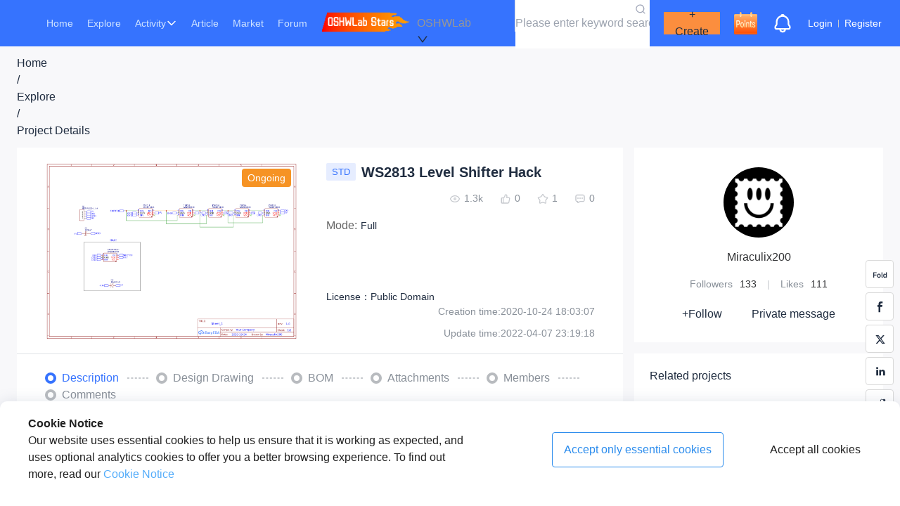

--- FILE ---
content_type: text/html; charset=utf-8
request_url: https://oshwlab.com/Miraculix200/ws2813-level-shifter-hack
body_size: 48598
content:
<!DOCTYPE html><html lang="en"><head><meta charSet="utf-8"/><meta name="viewport" content="width=device-width, initial-scale=1"/><link rel="preload" as="image" href="/_next/static/media/spark_free.1179d296.gif"/><link rel="preload" as="image" href="/_next/static/media/check_in.24d4c9c4.png"/><link rel="preload" as="image" href="/_next/static/media/police-1.34ef861f.png"/><link rel="preload" as="image" href="//image.easyeda.com/histories/e5eee5e62071468fae935d5ff03fcd61.png"/><link rel="preload" as="image" href="/_next/static/media/empty2.28562477.png"/><link rel="preload" as="image" href="/_next/static/media/empty1.f115c8c9.png"/><link rel="preload" as="image" href="/_next/static/media/clone.4d8f0c21.png"/><link rel="preload" as="image" href="//image.easyeda.com/avatars/2020/9/RLOdjxhjYpKyfk1iUPSjZLQWYawQvPg69q5MmfHB.png"/><link rel="preload" as="image" href="/_next/static/media/no-content.81aa631d.png"/><link rel="stylesheet" href="/_next/static/css/b2dc2c8a0ce876b7.css" data-precedence="next"/><link rel="stylesheet" href="/_next/static/css/6f6b1c4af6371d49.css" data-precedence="next"/><link rel="stylesheet" href="/_next/static/css/31c28a41f88c1b87.css" data-precedence="next"/><link rel="stylesheet" href="/_next/static/css/e22b98c9f7192c8e.css" data-precedence="next"/><link rel="stylesheet" href="/_next/static/css/457ccfa871df0f82.css" data-precedence="next"/><link rel="preload" as="script" fetchPriority="low" href="/_next/static/chunks/webpack-cea251f7190fec20.js"/><script src="/_next/static/chunks/fd9d1056-96f2ce78ff3bc886.js" async=""></script><script src="/_next/static/chunks/2117-5daaea851d4cdbec.js" async=""></script><script src="/_next/static/chunks/main-app-74a503ec4c29c974.js" async=""></script><script src="/_next/static/chunks/aaea2bcf-d1518ecb6e15153a.js" async=""></script><script src="/_next/static/chunks/447-b754c336ec8c505e.js" async=""></script><script src="/_next/static/chunks/3464-beaf40199f457541.js" async=""></script><script src="/_next/static/chunks/2367-e108b038b759121f.js" async=""></script><script src="/_next/static/chunks/7154-9fc58007852e0a05.js" async=""></script><script src="/_next/static/chunks/212-e0bd07583ed64bae.js" async=""></script><script src="/_next/static/chunks/8503-0bcfdb5746c00c18.js" async=""></script><script src="/_next/static/chunks/7821-7bcd56e566b23ca0.js" async=""></script><script src="/_next/static/chunks/1021-175403e30c833bdf.js" async=""></script><script src="/_next/static/chunks/3679-bdb010d583086fd5.js" async=""></script><script src="/_next/static/chunks/3002-111115269597dd4f.js" async=""></script><script src="/_next/static/chunks/4440-23655e07a25c5f0b.js" async=""></script><script src="/_next/static/chunks/7287-8323c2bbba62eb2c.js" async=""></script><script src="/_next/static/chunks/2186-23bc3aa3d09c7a02.js" async=""></script><script src="/_next/static/chunks/8461-eb95c2f3ad6294d9.js" async=""></script><script src="/_next/static/chunks/9547-38005cc672f243a0.js" async=""></script><script src="/_next/static/chunks/464-02c0a398add842c9.js" async=""></script><script src="/_next/static/chunks/9987-73b9eb53ff797e14.js" async=""></script><script src="/_next/static/chunks/9421-a3a6d7618712bb2b.js" async=""></script><script src="/_next/static/chunks/1975-1e40841c75100b46.js" async=""></script><script src="/_next/static/chunks/6012-89ff1b2275b48c86.js" async=""></script><script src="/_next/static/chunks/5869-6ed26f81e1c53814.js" async=""></script><script src="/_next/static/chunks/671-2f6687bacef2675a.js" async=""></script><script src="/_next/static/chunks/19-b5f27c2389d286e6.js" async=""></script><script src="/_next/static/chunks/3971-2fcaf144b5e8f10d.js" async=""></script><script src="/_next/static/chunks/5543-7e20f1b94f23b9a1.js" async=""></script><script src="/_next/static/chunks/8661-3fb2d03abcf1c2c5.js" async=""></script><script src="/_next/static/chunks/app/layout-232bd87a6c4d1acf.js" async=""></script><script src="/_next/static/chunks/app/error-97270f9dc4f1731c.js" async=""></script><script src="https://static-pub.jlcpcb.com/js/monitor-sdk/apps/prod/easyeda-lab-pc/oshwlab-web/jlc-apm-sdk.js" async=""></script><script src="/_next/static/chunks/d3ac728e-f58ca9aeeb66bf68.js" async=""></script><script src="/_next/static/chunks/2891d918-c0d245a4e1214025.js" async=""></script><script src="/_next/static/chunks/174e4490-2b18d2a0cf5050dd.js" async=""></script><script src="/_next/static/chunks/b5835363-b3d8fe49bc3566b1.js" async=""></script><script src="/_next/static/chunks/2659-52a59c2b02b8f840.js" async=""></script><script src="/_next/static/chunks/1163-e1a46ab798e4f3aa.js" async=""></script><script src="/_next/static/chunks/9097-8e87cdf9391db98c.js" async=""></script><script src="/_next/static/chunks/4489-45949f9ccc4fa64c.js" async=""></script><script src="/_next/static/chunks/8997-ed26ce7d579b74e6.js" async=""></script><script src="/_next/static/chunks/4317-340cd973614b7e9e.js" async=""></script><script src="/_next/static/chunks/5675-992451719a040a52.js" async=""></script><script src="/_next/static/chunks/9377-9363f9ac878e4bd2.js" async=""></script><script src="/_next/static/chunks/8110-52a4626c047aed97.js" async=""></script><script src="/_next/static/chunks/4642-5f8c7532ed9050e3.js" async=""></script><script src="/_next/static/chunks/2382-8ebdf484bc21c445.js" async=""></script><script src="/_next/static/chunks/1390-b34e4446ddc0264f.js" async=""></script><script src="/_next/static/chunks/2189-89cb50e2d19250f4.js" async=""></script><script src="/_next/static/chunks/2170-902fb7ac86c8736d.js" async=""></script><script src="/_next/static/chunks/app/%5Busername%5D/(project)/%5Bpath%5D/page-89cee529926f615a.js" async=""></script><link rel="preload" href="https://www.googletagmanager.com/gtag/js?id=G-7GN8T2YPCK" as="script"/><meta name="360-site-verification" content="458d47b35d203e9c3c77eab3e510ab87"/><meta name="baidu-site-verification" content="codeva-WzbBtSF1Ve"/><link rel="canonical" href="https://oshwhub.com"/><link rel="icon" href="/favicon.ico" type="image/x-icon" sizes="16x16"/><meta property="og:image" content="/_next/static/media/logo.e924b854.png"/><title>WS2813 Level Shifter Hack - Platform for creating and sharing projects - OSHWLab</title><meta name="description" content="Whether you are sharing innovative hardware designs or finding design inspiration, this is the best place for you. From beginner to specialist, we can all communicate and learn together. We invite you to design and share with us."/><meta name="keywords" content=",Platform for creating and sharing projects - OSHWLab"/><script src="/_next/static/chunks/polyfills-42372ed130431b0a.js" noModule=""></script><style id="antd-cssinjs" data-rc-order="prepend" data-rc-priority="-1000">:where(.css-ff4vvd) a{color:#1677ff;text-decoration:none;background-color:transparent;outline:none;cursor:pointer;transition:color 0.3s;-webkit-text-decoration-skip:objects;}:where(.css-ff4vvd) a:hover{color:#69b1ff;}:where(.css-ff4vvd) a:active{color:#0958d9;}:where(.css-ff4vvd) a:active,:where(.css-ff4vvd) a:hover{text-decoration:none;outline:0;}:where(.css-ff4vvd) a:focus{text-decoration:none;outline:0;}:where(.css-ff4vvd) a[disabled]{color:rgba(0, 0, 0, 0.25);cursor:not-allowed;}:where(.css-ff4vvd).ant-btn{font-family:-apple-system,BlinkMacSystemFont,'Segoe UI',Roboto,'Helvetica Neue',Arial,'Noto Sans',sans-serif,'Apple Color Emoji','Segoe UI Emoji','Segoe UI Symbol','Noto Color Emoji';font-size:14px;box-sizing:border-box;}:where(.css-ff4vvd).ant-btn::before,:where(.css-ff4vvd).ant-btn::after{box-sizing:border-box;}:where(.css-ff4vvd).ant-btn [class^="ant-btn"],:where(.css-ff4vvd).ant-btn [class*=" ant-btn"]{box-sizing:border-box;}:where(.css-ff4vvd).ant-btn [class^="ant-btn"]::before,:where(.css-ff4vvd).ant-btn [class*=" ant-btn"]::before,:where(.css-ff4vvd).ant-btn [class^="ant-btn"]::after,:where(.css-ff4vvd).ant-btn [class*=" ant-btn"]::after{box-sizing:border-box;}:where(.css-ff4vvd).ant-btn{outline:none;position:relative;display:inline-block;font-weight:400;white-space:nowrap;text-align:center;background-image:none;background:transparent;border:1px solid transparent;cursor:pointer;transition:all 0.2s cubic-bezier(0.645, 0.045, 0.355, 1);user-select:none;touch-action:manipulation;color:rgba(0, 0, 0, 0.88);}:where(.css-ff4vvd).ant-btn:disabled>*{pointer-events:none;}:where(.css-ff4vvd).ant-btn >span{display:inline-block;}:where(.css-ff4vvd).ant-btn .ant-btn-icon{line-height:0;}:where(.css-ff4vvd).ant-btn >.anticon+span,:where(.css-ff4vvd).ant-btn >span+.anticon{margin-inline-start:8px;}:where(.css-ff4vvd).ant-btn:not(.ant-btn-icon-only)>.ant-btn-icon.ant-btn-loading-icon,:where(.css-ff4vvd).ant-btn:not(.ant-btn-icon-only)>.ant-btn-icon:not(:last-child){margin-inline-end:8px;}:where(.css-ff4vvd).ant-btn >a{color:currentColor;}:where(.css-ff4vvd).ant-btn:not(:disabled):focus-visible{outline:4px solid #b0d0ff;outline-offset:1px;transition:outline-offset 0s,outline 0s;}:where(.css-ff4vvd).ant-btn.ant-btn-two-chinese-chars::first-letter{letter-spacing:0.34em;}:where(.css-ff4vvd).ant-btn.ant-btn-two-chinese-chars>*:not(.anticon){margin-inline-end:-0.34em;letter-spacing:0.34em;}:where(.css-ff4vvd).ant-btn-icon-only.ant-btn-compact-item{flex:none;}:where(.css-ff4vvd).ant-btn{font-size:14px;line-height:1.5714285714285714;height:32px;padding:4px 15px;border-radius:4px;}:where(.css-ff4vvd).ant-btn.ant-btn-icon-only{width:32px;padding-inline-start:0;padding-inline-end:0;}:where(.css-ff4vvd).ant-btn.ant-btn-icon-only.ant-btn-round{width:auto;}:where(.css-ff4vvd).ant-btn.ant-btn-icon-only .anticon{font-size:16px;}:where(.css-ff4vvd).ant-btn.ant-btn-loading{opacity:0.65;cursor:default;}:where(.css-ff4vvd).ant-btn .ant-btn-loading-icon{transition:width 0.3s cubic-bezier(0.645, 0.045, 0.355, 1),opacity 0.3s cubic-bezier(0.645, 0.045, 0.355, 1);}:where(.css-ff4vvd).ant-btn.ant-btn-circle.ant-btn{min-width:32px;padding-inline-start:0;padding-inline-end:0;border-radius:50%;}:where(.css-ff4vvd).ant-btn.ant-btn-round.ant-btn{border-radius:32px;padding-inline-start:16px;padding-inline-end:16px;}:where(.css-ff4vvd).ant-btn-sm{font-size:14px;line-height:1.5714285714285714;height:28px;padding:2px 7px;border-radius:4px;}:where(.css-ff4vvd).ant-btn-sm.ant-btn-icon-only{width:28px;padding-inline-start:0;padding-inline-end:0;}:where(.css-ff4vvd).ant-btn-sm.ant-btn-icon-only.ant-btn-round{width:auto;}:where(.css-ff4vvd).ant-btn-sm.ant-btn-icon-only .anticon{font-size:14px;}:where(.css-ff4vvd).ant-btn-sm.ant-btn-loading{opacity:0.65;cursor:default;}:where(.css-ff4vvd).ant-btn-sm .ant-btn-loading-icon{transition:width 0.3s cubic-bezier(0.645, 0.045, 0.355, 1),opacity 0.3s cubic-bezier(0.645, 0.045, 0.355, 1);}:where(.css-ff4vvd).ant-btn.ant-btn-circle.ant-btn-sm{min-width:28px;padding-inline-start:0;padding-inline-end:0;border-radius:50%;}:where(.css-ff4vvd).ant-btn.ant-btn-round.ant-btn-sm{border-radius:28px;padding-inline-start:14px;padding-inline-end:14px;}:where(.css-ff4vvd).ant-btn-lg{font-size:14px;line-height:1.5714285714285714;height:40px;padding:8px 15px;border-radius:4px;}:where(.css-ff4vvd).ant-btn-lg.ant-btn-icon-only{width:40px;padding-inline-start:0;padding-inline-end:0;}:where(.css-ff4vvd).ant-btn-lg.ant-btn-icon-only.ant-btn-round{width:auto;}:where(.css-ff4vvd).ant-btn-lg.ant-btn-icon-only .anticon{font-size:18px;}:where(.css-ff4vvd).ant-btn-lg.ant-btn-loading{opacity:0.65;cursor:default;}:where(.css-ff4vvd).ant-btn-lg .ant-btn-loading-icon{transition:width 0.3s cubic-bezier(0.645, 0.045, 0.355, 1),opacity 0.3s cubic-bezier(0.645, 0.045, 0.355, 1);}:where(.css-ff4vvd).ant-btn.ant-btn-circle.ant-btn-lg{min-width:40px;padding-inline-start:0;padding-inline-end:0;border-radius:50%;}:where(.css-ff4vvd).ant-btn.ant-btn-round.ant-btn-lg{border-radius:40px;padding-inline-start:20px;padding-inline-end:20px;}:where(.css-ff4vvd).ant-btn.ant-btn-block{width:100%;}:where(.css-ff4vvd).ant-btn-default{background:#ffffff;border-color:var(--line-3);color:var(--text-5);box-shadow:0 2px 0 rgba(0, 0, 0, 0.02);}:where(.css-ff4vvd).ant-btn-default:disabled,:where(.css-ff4vvd).ant-btn-default.ant-btn-disabled{cursor:not-allowed;border-color:#d9d9d9;color:rgba(0, 0, 0, 0.25);background:rgba(0, 0, 0, 0.04);box-shadow:none;}:where(.css-ff4vvd).ant-btn-default:not(:disabled):not(.ant-btn-disabled):hover{color:#5e94ff;border-color:#5e94ff;background:#ffffff;}:where(.css-ff4vvd).ant-btn-default:not(:disabled):not(.ant-btn-disabled):active{color:#2353d9;border-color:#2353d9;background:#ffffff;}:where(.css-ff4vvd).ant-btn-default.ant-btn-background-ghost{color:#ffffff;background:transparent;border-color:#ffffff;box-shadow:none;}:where(.css-ff4vvd).ant-btn-default.ant-btn-background-ghost:not(:disabled):not(.ant-btn-disabled):hover{background:transparent;}:where(.css-ff4vvd).ant-btn-default.ant-btn-background-ghost:not(:disabled):not(.ant-btn-disabled):active{background:transparent;}:where(.css-ff4vvd).ant-btn-default.ant-btn-background-ghost:disabled{cursor:not-allowed;color:rgba(0, 0, 0, 0.25);border-color:#d9d9d9;}:where(.css-ff4vvd).ant-btn-default.ant-btn-dangerous{color:#ff4d4f;border-color:#ff4d4f;}:where(.css-ff4vvd).ant-btn-default.ant-btn-dangerous:not(:disabled):not(.ant-btn-disabled):hover{color:#ff7875;border-color:#ffa39e;}:where(.css-ff4vvd).ant-btn-default.ant-btn-dangerous:not(:disabled):not(.ant-btn-disabled):active{color:#d9363e;border-color:#d9363e;}:where(.css-ff4vvd).ant-btn-default.ant-btn-dangerous.ant-btn-background-ghost{color:#ff4d4f;background:transparent;border-color:#ff4d4f;box-shadow:none;}:where(.css-ff4vvd).ant-btn-default.ant-btn-dangerous.ant-btn-background-ghost:not(:disabled):not(.ant-btn-disabled):hover{background:transparent;}:where(.css-ff4vvd).ant-btn-default.ant-btn-dangerous.ant-btn-background-ghost:not(:disabled):not(.ant-btn-disabled):active{background:transparent;}:where(.css-ff4vvd).ant-btn-default.ant-btn-dangerous.ant-btn-background-ghost:disabled{cursor:not-allowed;color:rgba(0, 0, 0, 0.25);border-color:#d9d9d9;}:where(.css-ff4vvd).ant-btn-default.ant-btn-dangerous:disabled,:where(.css-ff4vvd).ant-btn-default.ant-btn-dangerous.ant-btn-disabled{cursor:not-allowed;border-color:#d9d9d9;color:rgba(0, 0, 0, 0.25);background:rgba(0, 0, 0, 0.04);box-shadow:none;}:where(.css-ff4vvd).ant-btn-primary{color:#fff;background:#3673fe;box-shadow:0 2px 0 rgba(5, 122, 255, 0.06);}:where(.css-ff4vvd).ant-btn-primary:disabled,:where(.css-ff4vvd).ant-btn-primary.ant-btn-disabled{cursor:not-allowed;border-color:#d9d9d9;color:rgba(0, 0, 0, 0.25);background:rgba(0, 0, 0, 0.04);box-shadow:none;}:where(.css-ff4vvd).ant-btn-primary:not(:disabled):not(.ant-btn-disabled):hover{color:#fff;background:#5e94ff;}:where(.css-ff4vvd).ant-btn-primary:not(:disabled):not(.ant-btn-disabled):active{color:#fff;background:#2353d9;}:where(.css-ff4vvd).ant-btn-primary.ant-btn-background-ghost{color:#3673fe;background:transparent;border-color:#3673fe;box-shadow:none;}:where(.css-ff4vvd).ant-btn-primary.ant-btn-background-ghost:not(:disabled):not(.ant-btn-disabled):hover{background:transparent;color:#5e94ff;border-color:#5e94ff;}:where(.css-ff4vvd).ant-btn-primary.ant-btn-background-ghost:not(:disabled):not(.ant-btn-disabled):active{background:transparent;color:#2353d9;border-color:#2353d9;}:where(.css-ff4vvd).ant-btn-primary.ant-btn-background-ghost:disabled{cursor:not-allowed;color:rgba(0, 0, 0, 0.25);border-color:#d9d9d9;}:where(.css-ff4vvd).ant-btn-primary.ant-btn-dangerous{background:#ff4d4f;box-shadow:0 2px 0 rgba(255, 38, 5, 0.06);color:#fff;}:where(.css-ff4vvd).ant-btn-primary.ant-btn-dangerous:not(:disabled):not(.ant-btn-disabled):hover{background:#ff7875;}:where(.css-ff4vvd).ant-btn-primary.ant-btn-dangerous:not(:disabled):not(.ant-btn-disabled):active{background:#d9363e;}:where(.css-ff4vvd).ant-btn-primary.ant-btn-dangerous.ant-btn-background-ghost{color:#ff4d4f;background:transparent;border-color:#ff4d4f;box-shadow:none;}:where(.css-ff4vvd).ant-btn-primary.ant-btn-dangerous.ant-btn-background-ghost:not(:disabled):not(.ant-btn-disabled):hover{background:transparent;color:#ff7875;border-color:#ff7875;}:where(.css-ff4vvd).ant-btn-primary.ant-btn-dangerous.ant-btn-background-ghost:not(:disabled):not(.ant-btn-disabled):active{background:transparent;color:#d9363e;border-color:#d9363e;}:where(.css-ff4vvd).ant-btn-primary.ant-btn-dangerous.ant-btn-background-ghost:disabled{cursor:not-allowed;color:rgba(0, 0, 0, 0.25);border-color:#d9d9d9;}:where(.css-ff4vvd).ant-btn-primary.ant-btn-dangerous:disabled,:where(.css-ff4vvd).ant-btn-primary.ant-btn-dangerous.ant-btn-disabled{cursor:not-allowed;border-color:#d9d9d9;color:rgba(0, 0, 0, 0.25);background:rgba(0, 0, 0, 0.04);box-shadow:none;}:where(.css-ff4vvd).ant-btn-dashed{background:#ffffff;border-color:var(--line-3);color:var(--text-5);box-shadow:0 2px 0 rgba(0, 0, 0, 0.02);border-style:dashed;}:where(.css-ff4vvd).ant-btn-dashed:disabled,:where(.css-ff4vvd).ant-btn-dashed.ant-btn-disabled{cursor:not-allowed;border-color:#d9d9d9;color:rgba(0, 0, 0, 0.25);background:rgba(0, 0, 0, 0.04);box-shadow:none;}:where(.css-ff4vvd).ant-btn-dashed:not(:disabled):not(.ant-btn-disabled):hover{color:#5e94ff;border-color:#5e94ff;background:#ffffff;}:where(.css-ff4vvd).ant-btn-dashed:not(:disabled):not(.ant-btn-disabled):active{color:#2353d9;border-color:#2353d9;background:#ffffff;}:where(.css-ff4vvd).ant-btn-dashed.ant-btn-background-ghost{color:#ffffff;background:transparent;border-color:#ffffff;box-shadow:none;}:where(.css-ff4vvd).ant-btn-dashed.ant-btn-background-ghost:not(:disabled):not(.ant-btn-disabled):hover{background:transparent;}:where(.css-ff4vvd).ant-btn-dashed.ant-btn-background-ghost:not(:disabled):not(.ant-btn-disabled):active{background:transparent;}:where(.css-ff4vvd).ant-btn-dashed.ant-btn-background-ghost:disabled{cursor:not-allowed;color:rgba(0, 0, 0, 0.25);border-color:#d9d9d9;}:where(.css-ff4vvd).ant-btn-dashed.ant-btn-dangerous{color:#ff4d4f;border-color:#ff4d4f;}:where(.css-ff4vvd).ant-btn-dashed.ant-btn-dangerous:not(:disabled):not(.ant-btn-disabled):hover{color:#ff7875;border-color:#ffa39e;}:where(.css-ff4vvd).ant-btn-dashed.ant-btn-dangerous:not(:disabled):not(.ant-btn-disabled):active{color:#d9363e;border-color:#d9363e;}:where(.css-ff4vvd).ant-btn-dashed.ant-btn-dangerous.ant-btn-background-ghost{color:#ff4d4f;background:transparent;border-color:#ff4d4f;box-shadow:none;}:where(.css-ff4vvd).ant-btn-dashed.ant-btn-dangerous.ant-btn-background-ghost:not(:disabled):not(.ant-btn-disabled):hover{background:transparent;}:where(.css-ff4vvd).ant-btn-dashed.ant-btn-dangerous.ant-btn-background-ghost:not(:disabled):not(.ant-btn-disabled):active{background:transparent;}:where(.css-ff4vvd).ant-btn-dashed.ant-btn-dangerous.ant-btn-background-ghost:disabled{cursor:not-allowed;color:rgba(0, 0, 0, 0.25);border-color:#d9d9d9;}:where(.css-ff4vvd).ant-btn-dashed.ant-btn-dangerous:disabled,:where(.css-ff4vvd).ant-btn-dashed.ant-btn-dangerous.ant-btn-disabled{cursor:not-allowed;border-color:#d9d9d9;color:rgba(0, 0, 0, 0.25);background:rgba(0, 0, 0, 0.04);box-shadow:none;}:where(.css-ff4vvd).ant-btn-link{color:#1677ff;}:where(.css-ff4vvd).ant-btn-link:not(:disabled):not(.ant-btn-disabled):hover{color:#69b1ff;background:transparent;}:where(.css-ff4vvd).ant-btn-link:not(:disabled):not(.ant-btn-disabled):active{color:#0958d9;}:where(.css-ff4vvd).ant-btn-link:disabled,:where(.css-ff4vvd).ant-btn-link.ant-btn-disabled{cursor:not-allowed;color:rgba(0, 0, 0, 0.25);}:where(.css-ff4vvd).ant-btn-link.ant-btn-dangerous{color:#ff4d4f;}:where(.css-ff4vvd).ant-btn-link.ant-btn-dangerous:not(:disabled):not(.ant-btn-disabled):hover{color:#ff7875;}:where(.css-ff4vvd).ant-btn-link.ant-btn-dangerous:not(:disabled):not(.ant-btn-disabled):active{color:#d9363e;}:where(.css-ff4vvd).ant-btn-link.ant-btn-dangerous:disabled,:where(.css-ff4vvd).ant-btn-link.ant-btn-dangerous.ant-btn-disabled{cursor:not-allowed;color:rgba(0, 0, 0, 0.25);}:where(.css-ff4vvd).ant-btn-text:not(:disabled):not(.ant-btn-disabled):hover{color:rgba(0, 0, 0, 0.88);background:rgba(0, 0, 0, 0.06);}:where(.css-ff4vvd).ant-btn-text:not(:disabled):not(.ant-btn-disabled):active{color:rgba(0, 0, 0, 0.88);background:rgba(0, 0, 0, 0.15);}:where(.css-ff4vvd).ant-btn-text:disabled,:where(.css-ff4vvd).ant-btn-text.ant-btn-disabled{cursor:not-allowed;color:rgba(0, 0, 0, 0.25);}:where(.css-ff4vvd).ant-btn-text.ant-btn-dangerous{color:#ff4d4f;}:where(.css-ff4vvd).ant-btn-text.ant-btn-dangerous:disabled,:where(.css-ff4vvd).ant-btn-text.ant-btn-dangerous.ant-btn-disabled{cursor:not-allowed;color:rgba(0, 0, 0, 0.25);}:where(.css-ff4vvd).ant-btn-text.ant-btn-dangerous:not(:disabled):not(.ant-btn-disabled):hover{color:#ff7875;background:#fff2f0;}:where(.css-ff4vvd).ant-btn-text.ant-btn-dangerous:not(:disabled):not(.ant-btn-disabled):active{color:#ff7875;background:#fff2f0;}:where(.css-ff4vvd).ant-btn-ghost.ant-btn-background-ghost{color:#ffffff;background:transparent;border-color:#ffffff;box-shadow:none;}:where(.css-ff4vvd).ant-btn-ghost.ant-btn-background-ghost:not(:disabled):not(.ant-btn-disabled):hover{background:transparent;}:where(.css-ff4vvd).ant-btn-ghost.ant-btn-background-ghost:not(:disabled):not(.ant-btn-disabled):active{background:transparent;}:where(.css-ff4vvd).ant-btn-ghost.ant-btn-background-ghost:disabled{cursor:not-allowed;color:rgba(0, 0, 0, 0.25);border-color:#d9d9d9;}:where(.css-ff4vvd).ant-btn-group{position:relative;display:inline-flex;}:where(.css-ff4vvd).ant-btn-group >span:not(:last-child),:where(.css-ff4vvd).ant-btn-group >.ant-btn:not(:last-child),:where(.css-ff4vvd).ant-btn-group >span:not(:last-child)>.ant-btn,:where(.css-ff4vvd).ant-btn-group >.ant-btn:not(:last-child)>.ant-btn{border-start-end-radius:0;border-end-end-radius:0;}:where(.css-ff4vvd).ant-btn-group >span:not(:first-child),:where(.css-ff4vvd).ant-btn-group >.ant-btn:not(:first-child){margin-inline-start:-1px;}:where(.css-ff4vvd).ant-btn-group >span:not(:first-child),:where(.css-ff4vvd).ant-btn-group >.ant-btn:not(:first-child),:where(.css-ff4vvd).ant-btn-group >span:not(:first-child)>.ant-btn,:where(.css-ff4vvd).ant-btn-group >.ant-btn:not(:first-child)>.ant-btn{border-start-start-radius:0;border-end-start-radius:0;}:where(.css-ff4vvd).ant-btn-group .ant-btn{position:relative;z-index:1;}:where(.css-ff4vvd).ant-btn-group .ant-btn:hover,:where(.css-ff4vvd).ant-btn-group .ant-btn:focus,:where(.css-ff4vvd).ant-btn-group .ant-btn:active{z-index:2;}:where(.css-ff4vvd).ant-btn-group .ant-btn[disabled]{z-index:0;}:where(.css-ff4vvd).ant-btn-group .ant-btn-icon-only{font-size:14px;}:where(.css-ff4vvd).ant-btn-group >span:not(:last-child):not(:disabled),:where(.css-ff4vvd).ant-btn-group >.ant-btn-primary:not(:last-child):not(:disabled),:where(.css-ff4vvd).ant-btn-group >span:not(:last-child)>.ant-btn-primary:not(:disabled),:where(.css-ff4vvd).ant-btn-group >.ant-btn-primary:not(:last-child)>.ant-btn-primary:not(:disabled){border-inline-end-color:#5e94ff;}:where(.css-ff4vvd).ant-btn-group >span:not(:first-child):not(:disabled),:where(.css-ff4vvd).ant-btn-group >.ant-btn-primary:not(:first-child):not(:disabled),:where(.css-ff4vvd).ant-btn-group >span:not(:first-child)>.ant-btn-primary:not(:disabled),:where(.css-ff4vvd).ant-btn-group >.ant-btn-primary:not(:first-child)>.ant-btn-primary:not(:disabled){border-inline-start-color:#5e94ff;}:where(.css-ff4vvd).ant-btn-group >span:not(:last-child):not(:disabled),:where(.css-ff4vvd).ant-btn-group >.ant-btn-danger:not(:last-child):not(:disabled),:where(.css-ff4vvd).ant-btn-group >span:not(:last-child)>.ant-btn-danger:not(:disabled),:where(.css-ff4vvd).ant-btn-group >.ant-btn-danger:not(:last-child)>.ant-btn-danger:not(:disabled){border-inline-end-color:#ff7875;}:where(.css-ff4vvd).ant-btn-group >span:not(:first-child):not(:disabled),:where(.css-ff4vvd).ant-btn-group >.ant-btn-danger:not(:first-child):not(:disabled),:where(.css-ff4vvd).ant-btn-group >span:not(:first-child)>.ant-btn-danger:not(:disabled),:where(.css-ff4vvd).ant-btn-group >.ant-btn-danger:not(:first-child)>.ant-btn-danger:not(:disabled){border-inline-start-color:#ff7875;}:where(.css-ff4vvd).ant-badge{font-family:-apple-system,BlinkMacSystemFont,'Segoe UI',Roboto,'Helvetica Neue',Arial,'Noto Sans',sans-serif,'Apple Color Emoji','Segoe UI Emoji','Segoe UI Symbol','Noto Color Emoji';font-size:14px;box-sizing:border-box;}:where(.css-ff4vvd).ant-badge::before,:where(.css-ff4vvd).ant-badge::after{box-sizing:border-box;}:where(.css-ff4vvd).ant-badge [class^="ant-badge"],:where(.css-ff4vvd).ant-badge [class*=" ant-badge"]{box-sizing:border-box;}:where(.css-ff4vvd).ant-badge [class^="ant-badge"]::before,:where(.css-ff4vvd).ant-badge [class*=" ant-badge"]::before,:where(.css-ff4vvd).ant-badge [class^="ant-badge"]::after,:where(.css-ff4vvd).ant-badge [class*=" ant-badge"]::after{box-sizing:border-box;}:where(.css-ff4vvd).ant-badge{box-sizing:border-box;margin:0;padding:0;color:rgba(0, 0, 0, 0.88);font-size:14px;line-height:1;list-style:none;font-family:-apple-system,BlinkMacSystemFont,'Segoe UI',Roboto,'Helvetica Neue',Arial,'Noto Sans',sans-serif,'Apple Color Emoji','Segoe UI Emoji','Segoe UI Symbol','Noto Color Emoji';position:relative;display:inline-block;width:fit-content;}:where(.css-ff4vvd).ant-badge .ant-badge-count{z-index:auto;min-width:20px;height:20px;color:#ffffff;font-weight:normal;font-size:12px;line-height:20px;white-space:nowrap;text-align:center;background:#ff4d4f;border-radius:10px;box-shadow:0 0 0 1px #ffffff;transition:background 0.2s;}:where(.css-ff4vvd).ant-badge .ant-badge-count a{color:#ffffff;}:where(.css-ff4vvd).ant-badge .ant-badge-count a:hover{color:#ffffff;}a:hover :where(.css-ff4vvd).ant-badge .ant-badge-count{background:#ff7875;}:where(.css-ff4vvd).ant-badge .ant-badge-count-sm{min-width:14px;height:14px;font-size:12px;line-height:14px;border-radius:7px;}:where(.css-ff4vvd).ant-badge .ant-badge-multiple-words{padding:0 8px;}:where(.css-ff4vvd).ant-badge .ant-badge-multiple-words bdi{unicode-bidi:plaintext;}:where(.css-ff4vvd).ant-badge .ant-badge-dot{z-index:auto;width:6px;min-width:6px;height:6px;background:#ff4d4f;border-radius:100%;box-shadow:0 0 0 1px #ffffff;}:where(.css-ff4vvd).ant-badge .ant-badge-dot.ant-scroll-number{transition:background 0.3s;}:where(.css-ff4vvd).ant-badge .ant-badge-count,:where(.css-ff4vvd).ant-badge .ant-badge-dot,:where(.css-ff4vvd).ant-badge .ant-scroll-number-custom-component{position:absolute;top:0;inset-inline-end:0;transform:translate(50%, -50%);transform-origin:100% 0%;}:where(.css-ff4vvd).ant-badge .ant-badge-count.anticon-spin,:where(.css-ff4vvd).ant-badge .ant-badge-dot.anticon-spin,:where(.css-ff4vvd).ant-badge .ant-scroll-number-custom-component.anticon-spin{animation-name:css-ff4vvd-antBadgeLoadingCircle;animation-duration:1s;animation-iteration-count:infinite;animation-timing-function:linear;}:where(.css-ff4vvd).ant-badge.ant-badge-status{line-height:inherit;vertical-align:baseline;}:where(.css-ff4vvd).ant-badge.ant-badge-status .ant-badge-status-dot{position:relative;top:-1px;display:inline-block;width:6px;height:6px;vertical-align:middle;border-radius:50%;}:where(.css-ff4vvd).ant-badge.ant-badge-status .ant-badge-status-success{background-color:#52c41a;}:where(.css-ff4vvd).ant-badge.ant-badge-status .ant-badge-status-processing{overflow:visible;color:#3673fe;background-color:#3673fe;}:where(.css-ff4vvd).ant-badge.ant-badge-status .ant-badge-status-processing::after{position:absolute;top:0;inset-inline-start:0;width:100%;height:100%;border-width:1px;border-style:solid;border-color:inherit;border-radius:50%;animation-name:css-ff4vvd-antStatusProcessing;animation-duration:1.2s;animation-iteration-count:infinite;animation-timing-function:ease-in-out;content:"";}:where(.css-ff4vvd).ant-badge.ant-badge-status .ant-badge-status-default{background-color:rgba(0, 0, 0, 0.25);}:where(.css-ff4vvd).ant-badge.ant-badge-status .ant-badge-status-error{background-color:#ff4d4f;}:where(.css-ff4vvd).ant-badge.ant-badge-status .ant-badge-status-warning{background-color:#faad14;}:where(.css-ff4vvd).ant-badge.ant-badge-status .ant-badge-status-text{margin-inline-start:8px;color:rgba(0, 0, 0, 0.88);font-size:14px;}:where(.css-ff4vvd).ant-badge.ant-badge .ant-badge-color-blue{background:#1677ff;}:where(.css-ff4vvd).ant-badge.ant-badge .ant-badge-color-blue:not(.ant-badge-count){color:#1677ff;}:where(.css-ff4vvd).ant-badge.ant-badge .ant-badge-color-purple{background:#722ed1;}:where(.css-ff4vvd).ant-badge.ant-badge .ant-badge-color-purple:not(.ant-badge-count){color:#722ed1;}:where(.css-ff4vvd).ant-badge.ant-badge .ant-badge-color-cyan{background:#13c2c2;}:where(.css-ff4vvd).ant-badge.ant-badge .ant-badge-color-cyan:not(.ant-badge-count){color:#13c2c2;}:where(.css-ff4vvd).ant-badge.ant-badge .ant-badge-color-green{background:#52c41a;}:where(.css-ff4vvd).ant-badge.ant-badge .ant-badge-color-green:not(.ant-badge-count){color:#52c41a;}:where(.css-ff4vvd).ant-badge.ant-badge .ant-badge-color-magenta{background:#eb2f96;}:where(.css-ff4vvd).ant-badge.ant-badge .ant-badge-color-magenta:not(.ant-badge-count){color:#eb2f96;}:where(.css-ff4vvd).ant-badge.ant-badge .ant-badge-color-pink{background:#eb2f96;}:where(.css-ff4vvd).ant-badge.ant-badge .ant-badge-color-pink:not(.ant-badge-count){color:#eb2f96;}:where(.css-ff4vvd).ant-badge.ant-badge .ant-badge-color-red{background:#f5222d;}:where(.css-ff4vvd).ant-badge.ant-badge .ant-badge-color-red:not(.ant-badge-count){color:#f5222d;}:where(.css-ff4vvd).ant-badge.ant-badge .ant-badge-color-orange{background:#fa8c16;}:where(.css-ff4vvd).ant-badge.ant-badge .ant-badge-color-orange:not(.ant-badge-count){color:#fa8c16;}:where(.css-ff4vvd).ant-badge.ant-badge .ant-badge-color-yellow{background:#fadb14;}:where(.css-ff4vvd).ant-badge.ant-badge .ant-badge-color-yellow:not(.ant-badge-count){color:#fadb14;}:where(.css-ff4vvd).ant-badge.ant-badge .ant-badge-color-volcano{background:#fa541c;}:where(.css-ff4vvd).ant-badge.ant-badge .ant-badge-color-volcano:not(.ant-badge-count){color:#fa541c;}:where(.css-ff4vvd).ant-badge.ant-badge .ant-badge-color-geekblue{background:#2f54eb;}:where(.css-ff4vvd).ant-badge.ant-badge .ant-badge-color-geekblue:not(.ant-badge-count){color:#2f54eb;}:where(.css-ff4vvd).ant-badge.ant-badge .ant-badge-color-lime{background:#a0d911;}:where(.css-ff4vvd).ant-badge.ant-badge .ant-badge-color-lime:not(.ant-badge-count){color:#a0d911;}:where(.css-ff4vvd).ant-badge.ant-badge .ant-badge-color-gold{background:#faad14;}:where(.css-ff4vvd).ant-badge.ant-badge .ant-badge-color-gold:not(.ant-badge-count){color:#faad14;}:where(.css-ff4vvd).ant-badge .ant-badge-zoom-appear,:where(.css-ff4vvd).ant-badge .ant-badge-zoom-enter{animation-name:css-ff4vvd-antZoomBadgeIn;animation-duration:0.3s;animation-timing-function:cubic-bezier(0.12, 0.4, 0.29, 1.46);animation-fill-mode:both;}:where(.css-ff4vvd).ant-badge .ant-badge-zoom-leave{animation-name:css-ff4vvd-antZoomBadgeOut;animation-duration:0.3s;animation-timing-function:cubic-bezier(0.12, 0.4, 0.29, 1.46);animation-fill-mode:both;}:where(.css-ff4vvd).ant-badge.ant-badge-not-a-wrapper .ant-badge-zoom-appear,:where(.css-ff4vvd).ant-badge.ant-badge-not-a-wrapper .ant-badge-zoom-enter{animation-name:css-ff4vvd-antNoWrapperZoomBadgeIn;animation-duration:0.3s;animation-timing-function:cubic-bezier(0.12, 0.4, 0.29, 1.46);}:where(.css-ff4vvd).ant-badge.ant-badge-not-a-wrapper .ant-badge-zoom-leave{animation-name:css-ff4vvd-antNoWrapperZoomBadgeOut;animation-duration:0.3s;animation-timing-function:cubic-bezier(0.12, 0.4, 0.29, 1.46);}:where(.css-ff4vvd).ant-badge.ant-badge-not-a-wrapper:not(.ant-badge-status){vertical-align:middle;}:where(.css-ff4vvd).ant-badge.ant-badge-not-a-wrapper .ant-scroll-number-custom-component,:where(.css-ff4vvd).ant-badge.ant-badge-not-a-wrapper .ant-badge-count{transform:none;}:where(.css-ff4vvd).ant-badge.ant-badge-not-a-wrapper .ant-scroll-number-custom-component,:where(.css-ff4vvd).ant-badge.ant-badge-not-a-wrapper .ant-scroll-number{position:relative;top:auto;display:block;transform-origin:50% 50%;}:where(.css-ff4vvd).ant-badge .ant-scroll-number{overflow:hidden;}:where(.css-ff4vvd).ant-badge .ant-scroll-number .ant-scroll-number-only{position:relative;display:inline-block;height:20px;transition:all 0.3s cubic-bezier(0.12, 0.4, 0.29, 1.46);-webkit-transform-style:preserve-3d;-webkit-backface-visibility:hidden;}:where(.css-ff4vvd).ant-badge .ant-scroll-number .ant-scroll-number-only >p.ant-scroll-number-only-unit{height:20px;margin:0;-webkit-transform-style:preserve-3d;-webkit-backface-visibility:hidden;}:where(.css-ff4vvd).ant-badge .ant-scroll-number .ant-scroll-number-symbol{vertical-align:top;}:where(.css-ff4vvd).ant-badge-rtl{direction:rtl;}:where(.css-ff4vvd).ant-badge-rtl .ant-badge-count,:where(.css-ff4vvd).ant-badge-rtl .ant-badge-dot,:where(.css-ff4vvd).ant-badge-rtl .ant-scroll-number-custom-component{transform:translate(-50%, -50%);}@keyframes css-ff4vvd-antBadgeLoadingCircle{0%{transform-origin:50%;}100%{transform:translate(50%, -50%) rotate(360deg);transform-origin:50%;}}@keyframes css-ff4vvd-antStatusProcessing{0%{transform:scale(0.8);opacity:0.5;}100%{transform:scale(2.4);opacity:0;}}@keyframes css-ff4vvd-antZoomBadgeIn{0%{transform:scale(0) translate(50%, -50%);opacity:0;}100%{transform:scale(1) translate(50%, -50%);}}@keyframes css-ff4vvd-antZoomBadgeOut{0%{transform:scale(1) translate(50%, -50%);}100%{transform:scale(0) translate(50%, -50%);opacity:0;}}@keyframes css-ff4vvd-antNoWrapperZoomBadgeIn{0%{transform:scale(0);opacity:0;}100%{transform:scale(1);}}@keyframes css-ff4vvd-antNoWrapperZoomBadgeOut{0%{transform:scale(1);}100%{transform:scale(0);opacity:0;}}:where(.css-ff4vvd)[class^="ant-modal"],:where(.css-ff4vvd)[class*=" ant-modal"]{font-family:-apple-system,BlinkMacSystemFont,'Segoe UI',Roboto,'Helvetica Neue',Arial,'Noto Sans',sans-serif,'Apple Color Emoji','Segoe UI Emoji','Segoe UI Symbol','Noto Color Emoji';font-size:14px;box-sizing:border-box;}:where(.css-ff4vvd)[class^="ant-modal"]::before,:where(.css-ff4vvd)[class*=" ant-modal"]::before,:where(.css-ff4vvd)[class^="ant-modal"]::after,:where(.css-ff4vvd)[class*=" ant-modal"]::after{box-sizing:border-box;}:where(.css-ff4vvd)[class^="ant-modal"] [class^="ant-modal"],:where(.css-ff4vvd)[class*=" ant-modal"] [class^="ant-modal"],:where(.css-ff4vvd)[class^="ant-modal"] [class*=" ant-modal"],:where(.css-ff4vvd)[class*=" ant-modal"] [class*=" ant-modal"]{box-sizing:border-box;}:where(.css-ff4vvd)[class^="ant-modal"] [class^="ant-modal"]::before,:where(.css-ff4vvd)[class*=" ant-modal"] [class^="ant-modal"]::before,:where(.css-ff4vvd)[class^="ant-modal"] [class*=" ant-modal"]::before,:where(.css-ff4vvd)[class*=" ant-modal"] [class*=" ant-modal"]::before,:where(.css-ff4vvd)[class^="ant-modal"] [class^="ant-modal"]::after,:where(.css-ff4vvd)[class*=" ant-modal"] [class^="ant-modal"]::after,:where(.css-ff4vvd)[class^="ant-modal"] [class*=" ant-modal"]::after,:where(.css-ff4vvd)[class*=" ant-modal"] [class*=" ant-modal"]::after{box-sizing:border-box;}:where(.css-ff4vvd).ant-modal-root .ant-modal-wrap-rtl{direction:rtl;}:where(.css-ff4vvd).ant-modal-root .ant-modal-centered{text-align:center;}:where(.css-ff4vvd).ant-modal-root .ant-modal-centered::before{display:inline-block;width:0;height:100%;vertical-align:middle;content:"";}:where(.css-ff4vvd).ant-modal-root .ant-modal-centered .ant-modal{top:0;display:inline-block;padding-bottom:0;text-align:start;vertical-align:middle;}@media (max-width: 767px){:where(.css-ff4vvd).ant-modal-root .ant-modal{max-width:calc(100vw - 16px);margin:8px auto;}:where(.css-ff4vvd).ant-modal-root .ant-modal-centered .ant-modal{flex:1;}}:where(.css-ff4vvd).ant-modal{box-sizing:border-box;margin:0 auto;padding:0;color:rgba(0, 0, 0, 0.88);font-size:14px;line-height:1.5714285714285714;list-style:none;font-family:-apple-system,BlinkMacSystemFont,'Segoe UI',Roboto,'Helvetica Neue',Arial,'Noto Sans',sans-serif,'Apple Color Emoji','Segoe UI Emoji','Segoe UI Symbol','Noto Color Emoji';pointer-events:none;position:relative;top:100px;width:auto;max-width:calc(100vw - 32px);padding-bottom:24px;}:where(.css-ff4vvd).ant-modal .ant-modal-title{margin:0;color:rgba(0, 0, 0, 0.88);font-weight:600;font-size:16px;line-height:1.5;word-wrap:break-word;}:where(.css-ff4vvd).ant-modal .ant-modal-content{position:relative;background-color:#ffffff;background-clip:padding-box;border:0;border-radius:8px;box-shadow:0 6px 16px 0 rgba(0, 0, 0, 0.08),0 3px 6px -4px rgba(0, 0, 0, 0.12),0 9px 28px 8px rgba(0, 0, 0, 0.05);pointer-events:auto;padding:20px 24px;}:where(.css-ff4vvd).ant-modal .ant-modal-close{position:absolute;top:17px;inset-inline-end:17px;z-index:1010;padding:0;color:rgba(0, 0, 0, 0.45);font-weight:600;line-height:1;text-decoration:none;background:transparent;border-radius:4px;width:22px;height:22px;border:0;outline:0;cursor:pointer;transition:color 0.2s,background-color 0.2s;}:where(.css-ff4vvd).ant-modal .ant-modal-close-x{display:flex;font-size:16px;font-style:normal;line-height:22px;justify-content:center;text-transform:none;text-rendering:auto;}:where(.css-ff4vvd).ant-modal .ant-modal-close:hover{color:rgba(0, 0, 0, 0.88);background-color:rgba(0, 0, 0, 0.06);text-decoration:none;}:where(.css-ff4vvd).ant-modal .ant-modal-close:active{background-color:rgba(0, 0, 0, 0.15);}:where(.css-ff4vvd).ant-modal .ant-modal-close:focus-visible{outline:4px solid #b0d0ff;outline-offset:1px;transition:outline-offset 0s,outline 0s;}:where(.css-ff4vvd).ant-modal .ant-modal-header{color:rgba(0, 0, 0, 0.88);background:#ffffff;border-radius:8px 8px 0 0;margin-bottom:8px;padding:0;border-bottom:none;}:where(.css-ff4vvd).ant-modal .ant-modal-body{font-size:14px;line-height:1.5714285714285714;word-wrap:break-word;padding:0;}:where(.css-ff4vvd).ant-modal .ant-modal-footer{text-align:end;background:transparent;margin-top:12px;padding:0;border-top:none;border-radius:0;}:where(.css-ff4vvd).ant-modal .ant-modal-footer >.ant-btn+.ant-btn{margin-inline-start:8px;}:where(.css-ff4vvd).ant-modal .ant-modal-open{overflow:hidden;}:where(.css-ff4vvd).ant-modal-pure-panel{top:auto;padding:0;display:flex;flex-direction:column;}:where(.css-ff4vvd).ant-modal-pure-panel .ant-modal-content,:where(.css-ff4vvd).ant-modal-pure-panel .ant-modal-body,:where(.css-ff4vvd).ant-modal-pure-panel .ant-modal-confirm-body-wrapper{display:flex;flex-direction:column;flex:auto;}:where(.css-ff4vvd).ant-modal-pure-panel .ant-modal-confirm-body{margin-bottom:auto;}:where(.css-ff4vvd).ant-modal-root .ant-modal-wrap-rtl{direction:rtl;}:where(.css-ff4vvd).ant-modal-root .ant-modal-wrap-rtl .ant-modal-confirm-body{direction:rtl;}:where(.css-ff4vvd).ant-modal-root .ant-modal.ant-zoom-enter,:where(.css-ff4vvd).ant-modal-root .ant-modal.ant-zoom-appear{transform:none;opacity:0;animation-duration:0.3s;user-select:none;}:where(.css-ff4vvd).ant-modal-root .ant-modal.ant-zoom-leave .ant-modal-content{pointer-events:none;}:where(.css-ff4vvd).ant-modal-root .ant-modal-mask{position:fixed;inset:0;z-index:1000;height:100%;background-color:rgba(0, 0, 0, 0.45);pointer-events:none;}:where(.css-ff4vvd).ant-modal-root .ant-modal-mask .ant-modal-hidden{display:none;}:where(.css-ff4vvd).ant-modal-root .ant-modal-wrap{position:fixed;inset:0;z-index:1000;overflow:auto;outline:0;-webkit-overflow-scrolling:touch;}:where(.css-ff4vvd).ant-modal-root .ant-fade-enter,:where(.css-ff4vvd).ant-modal-root .ant-fade-appear{animation-duration:0.2s;animation-fill-mode:both;animation-play-state:paused;}:where(.css-ff4vvd).ant-modal-root .ant-fade-leave{animation-duration:0.2s;animation-fill-mode:both;animation-play-state:paused;}:where(.css-ff4vvd).ant-modal-root .ant-fade-enter.ant-fade-enter-active,:where(.css-ff4vvd).ant-modal-root .ant-fade-appear.ant-fade-appear-active{animation-name:css-ff4vvd-antFadeIn;animation-play-state:running;}:where(.css-ff4vvd).ant-modal-root .ant-fade-leave.ant-fade-leave-active{animation-name:css-ff4vvd-antFadeOut;animation-play-state:running;pointer-events:none;}:where(.css-ff4vvd).ant-modal-root .ant-fade-enter,:where(.css-ff4vvd).ant-modal-root .ant-fade-appear{opacity:0;animation-timing-function:linear;}:where(.css-ff4vvd).ant-modal-root .ant-fade-leave{animation-timing-function:linear;}:where(.css-ff4vvd).ant-zoom-enter,:where(.css-ff4vvd).ant-zoom-appear{animation-duration:0.2s;animation-fill-mode:both;animation-play-state:paused;}:where(.css-ff4vvd).ant-zoom-leave{animation-duration:0.2s;animation-fill-mode:both;animation-play-state:paused;}:where(.css-ff4vvd).ant-zoom-enter.ant-zoom-enter-active,:where(.css-ff4vvd).ant-zoom-appear.ant-zoom-appear-active{animation-name:css-ff4vvd-antZoomIn;animation-play-state:running;}:where(.css-ff4vvd).ant-zoom-leave.ant-zoom-leave-active{animation-name:css-ff4vvd-antZoomOut;animation-play-state:running;pointer-events:none;}:where(.css-ff4vvd).ant-zoom-enter,:where(.css-ff4vvd).ant-zoom-appear{transform:scale(0);opacity:0;animation-timing-function:cubic-bezier(0.08, 0.82, 0.17, 1);}:where(.css-ff4vvd).ant-zoom-enter-prepare,:where(.css-ff4vvd).ant-zoom-appear-prepare{transform:none;}:where(.css-ff4vvd).ant-zoom-leave{animation-timing-function:cubic-bezier(0.78, 0.14, 0.15, 0.86);}@keyframes css-ff4vvd-antFadeIn{0%{opacity:0;}100%{opacity:1;}}@keyframes css-ff4vvd-antFadeOut{0%{opacity:1;}100%{opacity:0;}}@keyframes css-ff4vvd-antZoomIn{0%{transform:scale(0.2);opacity:0;}100%{transform:scale(1);opacity:1;}}@keyframes css-ff4vvd-antZoomOut{0%{transform:scale(1);}100%{transform:scale(0.2);opacity:0;}}:where(.css-ff4vvd)[class^="ant-select"],:where(.css-ff4vvd)[class*=" ant-select"]{font-family:-apple-system,BlinkMacSystemFont,'Segoe UI',Roboto,'Helvetica Neue',Arial,'Noto Sans',sans-serif,'Apple Color Emoji','Segoe UI Emoji','Segoe UI Symbol','Noto Color Emoji';font-size:14px;box-sizing:border-box;}:where(.css-ff4vvd)[class^="ant-select"]::before,:where(.css-ff4vvd)[class*=" ant-select"]::before,:where(.css-ff4vvd)[class^="ant-select"]::after,:where(.css-ff4vvd)[class*=" ant-select"]::after{box-sizing:border-box;}:where(.css-ff4vvd)[class^="ant-select"] [class^="ant-select"],:where(.css-ff4vvd)[class*=" ant-select"] [class^="ant-select"],:where(.css-ff4vvd)[class^="ant-select"] [class*=" ant-select"],:where(.css-ff4vvd)[class*=" ant-select"] [class*=" ant-select"]{box-sizing:border-box;}:where(.css-ff4vvd)[class^="ant-select"] [class^="ant-select"]::before,:where(.css-ff4vvd)[class*=" ant-select"] [class^="ant-select"]::before,:where(.css-ff4vvd)[class^="ant-select"] [class*=" ant-select"]::before,:where(.css-ff4vvd)[class*=" ant-select"] [class*=" ant-select"]::before,:where(.css-ff4vvd)[class^="ant-select"] [class^="ant-select"]::after,:where(.css-ff4vvd)[class*=" ant-select"] [class^="ant-select"]::after,:where(.css-ff4vvd)[class^="ant-select"] [class*=" ant-select"]::after,:where(.css-ff4vvd)[class*=" ant-select"] [class*=" ant-select"]::after{box-sizing:border-box;}:where(.css-ff4vvd).ant-select.ant-select-in-form-item{width:100%;}:where(.css-ff4vvd).ant-select{box-sizing:border-box;margin:0;padding:0;color:rgba(0, 0, 0, 0.88);font-size:14px;line-height:1.5714285714285714;list-style:none;font-family:-apple-system,BlinkMacSystemFont,'Segoe UI',Roboto,'Helvetica Neue',Arial,'Noto Sans',sans-serif,'Apple Color Emoji','Segoe UI Emoji','Segoe UI Symbol','Noto Color Emoji';position:relative;display:inline-block;cursor:pointer;}:where(.css-ff4vvd).ant-select:not(.ant-select-customize-input) .ant-select-selector{position:relative;transition:all 0.2s cubic-bezier(0.645, 0.045, 0.355, 1);}:where(.css-ff4vvd).ant-select:not(.ant-select-customize-input) .ant-select-selector input{cursor:pointer;}.ant-select-show-search:where(.css-ff4vvd).ant-select:not(.ant-select-customize-input) .ant-select-selector{cursor:text;}.ant-select-show-search:where(.css-ff4vvd).ant-select:not(.ant-select-customize-input) .ant-select-selector input{cursor:auto;color:inherit;height:100%;}.ant-select-disabled:where(.css-ff4vvd).ant-select:not(.ant-select-customize-input) .ant-select-selector{cursor:not-allowed;}.ant-select-disabled:where(.css-ff4vvd).ant-select:not(.ant-select-customize-input) .ant-select-selector input{cursor:not-allowed;}:where(.css-ff4vvd).ant-select:not(.ant-select-customize-input) .ant-select-selector .ant-select-selection-search-input{margin:0;padding:0;background:transparent;border:none;outline:none;appearance:none;font-family:inherit;}:where(.css-ff4vvd).ant-select:not(.ant-select-customize-input) .ant-select-selector .ant-select-selection-search-input::-webkit-search-cancel-button{display:none;-webkit-appearance:none;}:where(.css-ff4vvd).ant-select .ant-select-selection-item{flex:1;font-weight:normal;position:relative;user-select:none;overflow:hidden;white-space:nowrap;text-overflow:ellipsis;}:where(.css-ff4vvd).ant-select .ant-select-selection-item >.ant-typography{display:inline;}:where(.css-ff4vvd).ant-select .ant-select-selection-placeholder{overflow:hidden;white-space:nowrap;text-overflow:ellipsis;flex:1;color:rgba(0, 0, 0, 0.25);pointer-events:none;}:where(.css-ff4vvd).ant-select .ant-select-arrow{display:flex;align-items:center;color:rgba(0, 0, 0, 0.25);font-style:normal;line-height:1;text-align:center;text-transform:none;vertical-align:-0.125em;text-rendering:optimizeLegibility;-webkit-font-smoothing:antialiased;-moz-osx-font-smoothing:grayscale;position:absolute;top:50%;inset-inline-start:auto;inset-inline-end:11px;height:12px;margin-top:-6px;font-size:12px;pointer-events:none;transition:opacity 0.3s ease;}:where(.css-ff4vvd).ant-select .ant-select-arrow >*{line-height:1;}:where(.css-ff4vvd).ant-select .ant-select-arrow svg{display:inline-block;}:where(.css-ff4vvd).ant-select .ant-select-arrow .anticon{vertical-align:top;transition:transform 0.3s;}:where(.css-ff4vvd).ant-select .ant-select-arrow .anticon >svg{vertical-align:top;}:where(.css-ff4vvd).ant-select .ant-select-arrow .anticon:not(.ant-select-suffix){pointer-events:auto;}.ant-select-disabled :where(.css-ff4vvd).ant-select .ant-select-arrow{cursor:not-allowed;}:where(.css-ff4vvd).ant-select .ant-select-arrow >*:not(:last-child){margin-inline-end:8px;}:where(.css-ff4vvd).ant-select .ant-select-clear{position:absolute;top:50%;inset-inline-start:auto;inset-inline-end:11px;z-index:1;display:inline-block;width:12px;height:12px;margin-top:-6px;color:rgba(0, 0, 0, 0.25);font-size:12px;font-style:normal;line-height:1;text-align:center;text-transform:none;cursor:pointer;opacity:0;transition:color 0.2s ease,opacity 0.3s ease;text-rendering:auto;}:where(.css-ff4vvd).ant-select .ant-select-clear:before{display:block;}:where(.css-ff4vvd).ant-select .ant-select-clear:hover{color:rgba(0, 0, 0, 0.45);}:where(.css-ff4vvd).ant-select:hover .ant-select-clear{opacity:1;}:where(.css-ff4vvd).ant-select:hover .ant-select-arrow:not(:last-child){opacity:0;}:where(.css-ff4vvd).ant-select-has-feedback .ant-select-clear{inset-inline-end:33px;}:where(.css-ff4vvd).ant-select-single{font-size:14px;height:32px;}:where(.css-ff4vvd).ant-select-single .ant-select-selector{box-sizing:border-box;margin:0;padding:0;color:rgba(0, 0, 0, 0.88);font-size:14px;line-height:1.5714285714285714;list-style:none;font-family:inherit;display:flex;border-radius:6px;}:where(.css-ff4vvd).ant-select-single .ant-select-selector .ant-select-selection-search{position:absolute;top:0;inset-inline-start:11px;inset-inline-end:11px;bottom:0;}:where(.css-ff4vvd).ant-select-single .ant-select-selector .ant-select-selection-search-input{width:100%;-webkit-appearance:textfield;}:where(.css-ff4vvd).ant-select-single .ant-select-selector .ant-select-selection-item,:where(.css-ff4vvd).ant-select-single .ant-select-selector .ant-select-selection-placeholder{padding:0;line-height:30px;transition:all 0.3s,visibility 0s;align-self:center;}:where(.css-ff4vvd).ant-select-single .ant-select-selector .ant-select-selection-placeholder{transition:none;pointer-events:none;}:where(.css-ff4vvd).ant-select-single .ant-select-selector:after,:where(.css-ff4vvd).ant-select-single .ant-select-selector .ant-select-selection-item:empty:after,:where(.css-ff4vvd).ant-select-single .ant-select-selector .ant-select-selection-placeholder:empty:after{display:inline-block;width:0;visibility:hidden;content:"\a0";}:where(.css-ff4vvd).ant-select-single.ant-select-show-arrow .ant-select-selection-item,:where(.css-ff4vvd).ant-select-single.ant-select-show-arrow .ant-select-selection-placeholder{padding-inline-end:18px;}:where(.css-ff4vvd).ant-select-single.ant-select-open .ant-select-selection-item{color:rgba(0, 0, 0, 0.25);}:where(.css-ff4vvd).ant-select-single:not(.ant-select-customize-input) .ant-select-selector{width:100%;height:100%;padding:0 11px;}:where(.css-ff4vvd).ant-select-single:not(.ant-select-customize-input) .ant-select-selector .ant-select-selection-search-input{height:30px;}:where(.css-ff4vvd).ant-select-single:not(.ant-select-customize-input) .ant-select-selector:after{line-height:30px;}:where(.css-ff4vvd).ant-select-single.ant-select-customize-input .ant-select-selector:after{display:none;}:where(.css-ff4vvd).ant-select-single.ant-select-customize-input .ant-select-selector .ant-select-selection-search{position:static;width:100%;}:where(.css-ff4vvd).ant-select-single.ant-select-customize-input .ant-select-selector .ant-select-selection-placeholder{position:absolute;inset-inline-start:0;inset-inline-end:0;padding:0 11px;}:where(.css-ff4vvd).ant-select-single.ant-select-customize-input .ant-select-selector .ant-select-selection-placeholder:after{display:none;}:where(.css-ff4vvd).ant-select-single.ant-select-sm{font-size:14px;height:24px;}:where(.css-ff4vvd).ant-select-single.ant-select-sm .ant-select-selector{box-sizing:border-box;margin:0;padding:0;color:rgba(0, 0, 0, 0.88);font-size:14px;line-height:1.5714285714285714;list-style:none;font-family:inherit;display:flex;border-radius:4px;}:where(.css-ff4vvd).ant-select-single.ant-select-sm .ant-select-selector .ant-select-selection-search{position:absolute;top:0;inset-inline-start:11px;inset-inline-end:11px;bottom:0;}:where(.css-ff4vvd).ant-select-single.ant-select-sm .ant-select-selector .ant-select-selection-search-input{width:100%;-webkit-appearance:textfield;}:where(.css-ff4vvd).ant-select-single.ant-select-sm .ant-select-selector .ant-select-selection-item,:where(.css-ff4vvd).ant-select-single.ant-select-sm .ant-select-selector .ant-select-selection-placeholder{padding:0;line-height:22px;transition:all 0.3s,visibility 0s;align-self:center;}:where(.css-ff4vvd).ant-select-single.ant-select-sm .ant-select-selector .ant-select-selection-placeholder{transition:none;pointer-events:none;}:where(.css-ff4vvd).ant-select-single.ant-select-sm .ant-select-selector:after,:where(.css-ff4vvd).ant-select-single.ant-select-sm .ant-select-selector .ant-select-selection-item:empty:after,:where(.css-ff4vvd).ant-select-single.ant-select-sm .ant-select-selector .ant-select-selection-placeholder:empty:after{display:inline-block;width:0;visibility:hidden;content:"\a0";}:where(.css-ff4vvd).ant-select-single.ant-select-sm.ant-select-show-arrow .ant-select-selection-item,:where(.css-ff4vvd).ant-select-single.ant-select-sm.ant-select-show-arrow .ant-select-selection-placeholder{padding-inline-end:18px;}:where(.css-ff4vvd).ant-select-single.ant-select-sm.ant-select-open .ant-select-selection-item{color:rgba(0, 0, 0, 0.25);}:where(.css-ff4vvd).ant-select-single.ant-select-sm:not(.ant-select-customize-input) .ant-select-selector{width:100%;height:100%;padding:0 11px;}:where(.css-ff4vvd).ant-select-single.ant-select-sm:not(.ant-select-customize-input) .ant-select-selector .ant-select-selection-search-input{height:22px;}:where(.css-ff4vvd).ant-select-single.ant-select-sm:not(.ant-select-customize-input) .ant-select-selector:after{line-height:22px;}:where(.css-ff4vvd).ant-select-single.ant-select-sm.ant-select-customize-input .ant-select-selector:after{display:none;}:where(.css-ff4vvd).ant-select-single.ant-select-sm.ant-select-customize-input .ant-select-selector .ant-select-selection-search{position:static;width:100%;}:where(.css-ff4vvd).ant-select-single.ant-select-sm.ant-select-customize-input .ant-select-selector .ant-select-selection-placeholder{position:absolute;inset-inline-start:0;inset-inline-end:0;padding:0 11px;}:where(.css-ff4vvd).ant-select-single.ant-select-sm.ant-select-customize-input .ant-select-selector .ant-select-selection-placeholder:after{display:none;}:where(.css-ff4vvd).ant-select-single.ant-select-sm:not(.ant-select-customize-input) .ant-select-selection-search{inset-inline-start:7px;inset-inline-end:7px;}:where(.css-ff4vvd).ant-select-single.ant-select-sm:not(.ant-select-customize-input) .ant-select-selector{padding:0 7px;}:where(.css-ff4vvd).ant-select-single.ant-select-sm:not(.ant-select-customize-input).ant-select-show-arrow .ant-select-selection-search{inset-inline-end:28px;}:where(.css-ff4vvd).ant-select-single.ant-select-sm:not(.ant-select-customize-input).ant-select-show-arrow .ant-select-selection-item,:where(.css-ff4vvd).ant-select-single.ant-select-sm:not(.ant-select-customize-input).ant-select-show-arrow .ant-select-selection-placeholder{padding-inline-end:21px;}:where(.css-ff4vvd).ant-select-single.ant-select-lg{font-size:16px;height:40px;}:where(.css-ff4vvd).ant-select-single.ant-select-lg .ant-select-selector{box-sizing:border-box;margin:0;padding:0;color:rgba(0, 0, 0, 0.88);font-size:16px;line-height:1.5714285714285714;list-style:none;font-family:inherit;display:flex;border-radius:8px;}:where(.css-ff4vvd).ant-select-single.ant-select-lg .ant-select-selector .ant-select-selection-search{position:absolute;top:0;inset-inline-start:11px;inset-inline-end:11px;bottom:0;}:where(.css-ff4vvd).ant-select-single.ant-select-lg .ant-select-selector .ant-select-selection-search-input{width:100%;-webkit-appearance:textfield;}:where(.css-ff4vvd).ant-select-single.ant-select-lg .ant-select-selector .ant-select-selection-item,:where(.css-ff4vvd).ant-select-single.ant-select-lg .ant-select-selector .ant-select-selection-placeholder{padding:0;line-height:38px;transition:all 0.3s,visibility 0s;align-self:center;}:where(.css-ff4vvd).ant-select-single.ant-select-lg .ant-select-selector .ant-select-selection-placeholder{transition:none;pointer-events:none;}:where(.css-ff4vvd).ant-select-single.ant-select-lg .ant-select-selector:after,:where(.css-ff4vvd).ant-select-single.ant-select-lg .ant-select-selector .ant-select-selection-item:empty:after,:where(.css-ff4vvd).ant-select-single.ant-select-lg .ant-select-selector .ant-select-selection-placeholder:empty:after{display:inline-block;width:0;visibility:hidden;content:"\a0";}:where(.css-ff4vvd).ant-select-single.ant-select-lg.ant-select-show-arrow .ant-select-selection-item,:where(.css-ff4vvd).ant-select-single.ant-select-lg.ant-select-show-arrow .ant-select-selection-placeholder{padding-inline-end:18px;}:where(.css-ff4vvd).ant-select-single.ant-select-lg.ant-select-open .ant-select-selection-item{color:rgba(0, 0, 0, 0.25);}:where(.css-ff4vvd).ant-select-single.ant-select-lg:not(.ant-select-customize-input) .ant-select-selector{width:100%;height:100%;padding:0 11px;}:where(.css-ff4vvd).ant-select-single.ant-select-lg:not(.ant-select-customize-input) .ant-select-selector .ant-select-selection-search-input{height:38px;}:where(.css-ff4vvd).ant-select-single.ant-select-lg:not(.ant-select-customize-input) .ant-select-selector:after{line-height:38px;}:where(.css-ff4vvd).ant-select-single.ant-select-lg.ant-select-customize-input .ant-select-selector:after{display:none;}:where(.css-ff4vvd).ant-select-single.ant-select-lg.ant-select-customize-input .ant-select-selector .ant-select-selection-search{position:static;width:100%;}:where(.css-ff4vvd).ant-select-single.ant-select-lg.ant-select-customize-input .ant-select-selector .ant-select-selection-placeholder{position:absolute;inset-inline-start:0;inset-inline-end:0;padding:0 11px;}:where(.css-ff4vvd).ant-select-single.ant-select-lg.ant-select-customize-input .ant-select-selector .ant-select-selection-placeholder:after{display:none;}:where(.css-ff4vvd).ant-select-multiple .ant-select-selection-overflow{position:relative;display:flex;flex:auto;flex-wrap:wrap;max-width:100%;}:where(.css-ff4vvd).ant-select-multiple .ant-select-selection-overflow-item{flex:none;align-self:center;max-width:100%;display:inline-flex;}:where(.css-ff4vvd).ant-select-multiple .ant-select-selector{display:flex;flex-wrap:wrap;align-items:center;height:100%;padding-inline:4px;padding-block:1px;border-radius:6px;}.ant-select-disabled:where(.css-ff4vvd).ant-select-multiple .ant-select-selector{background:rgba(0, 0, 0, 0.04);cursor:not-allowed;}:where(.css-ff4vvd).ant-select-multiple .ant-select-selector:after{display:inline-block;width:0;margin:2px 0;line-height:24px;visibility:hidden;content:"\a0";}:where(.css-ff4vvd).ant-select-multiple .ant-select-selection-item{display:flex;align-self:center;flex:none;box-sizing:border-box;max-width:100%;height:24px;margin-top:2px;margin-bottom:2px;line-height:22px;border-radius:4px;cursor:default;transition:font-size 0.3s,line-height 0.3s,height 0.3s;margin-inline-end:4px;padding-inline-start:8px;padding-inline-end:4px;}.ant-select-disabled:where(.css-ff4vvd).ant-select-multiple .ant-select-selection-item{color:rgba(0, 0, 0, 0.25);border-color:transparent;cursor:not-allowed;}:where(.css-ff4vvd).ant-select-multiple .ant-select-selection-item-content{display:inline-block;margin-inline-end:4px;overflow:hidden;white-space:pre;text-overflow:ellipsis;}:where(.css-ff4vvd).ant-select-multiple .ant-select-selection-item-remove{display:inline-flex;align-items:center;color:rgba(0, 0, 0, 0.45);font-style:normal;line-height:inherit;text-align:center;text-transform:none;vertical-align:-0.125em;text-rendering:optimizeLegibility;-webkit-font-smoothing:antialiased;-moz-osx-font-smoothing:grayscale;font-weight:bold;font-size:10px;cursor:pointer;}:where(.css-ff4vvd).ant-select-multiple .ant-select-selection-item-remove >*{line-height:1;}:where(.css-ff4vvd).ant-select-multiple .ant-select-selection-item-remove svg{display:inline-block;}:where(.css-ff4vvd).ant-select-multiple .ant-select-selection-item-remove >.anticon{vertical-align:-0.2em;}:where(.css-ff4vvd).ant-select-multiple .ant-select-selection-item-remove:hover{color:rgba(0, 0, 0, 0.88);}:where(.css-ff4vvd).ant-select-multiple .ant-select-selection-overflow-item+.ant-select-selection-overflow-item .ant-select-selection-search{margin-inline-start:0;}:where(.css-ff4vvd).ant-select-multiple .ant-select-selection-overflow-item-suffix{height:100%;}:where(.css-ff4vvd).ant-select-multiple .ant-select-selection-search{display:inline-flex;position:relative;max-width:100%;margin-inline-start:8px;}:where(.css-ff4vvd).ant-select-multiple .ant-select-selection-search-input,:where(.css-ff4vvd).ant-select-multiple .ant-select-selection-search-mirror{height:24px;font-family:-apple-system,BlinkMacSystemFont,'Segoe UI',Roboto,'Helvetica Neue',Arial,'Noto Sans',sans-serif,'Apple Color Emoji','Segoe UI Emoji','Segoe UI Symbol','Noto Color Emoji';line-height:24px;transition:all 0.3s;}:where(.css-ff4vvd).ant-select-multiple .ant-select-selection-search-input{width:100%;min-width:4.1px;}:where(.css-ff4vvd).ant-select-multiple .ant-select-selection-search-mirror{position:absolute;top:0;inset-inline-start:0;inset-inline-end:auto;z-index:999;white-space:pre;visibility:hidden;}:where(.css-ff4vvd).ant-select-multiple .ant-select-selection-placeholder{position:absolute;top:50%;inset-inline-start:11px;inset-inline-end:11px;transform:translateY(-50%);transition:all 0.3s;}:where(.css-ff4vvd).ant-select-multiple{font-size:14px;}.ant-select-show-search:where(.css-ff4vvd).ant-select-multiple .ant-select-selector{cursor:text;}:where(.css-ff4vvd).ant-select-multiple.ant-select-show-arrow .ant-select-selector,:where(.css-ff4vvd).ant-select-multiple.ant-select-allow-clear .ant-select-selector{padding-inline-end:24px;}:where(.css-ff4vvd).ant-select-multiple.ant-select-sm .ant-select-selection-overflow{position:relative;display:flex;flex:auto;flex-wrap:wrap;max-width:100%;}:where(.css-ff4vvd).ant-select-multiple.ant-select-sm .ant-select-selection-overflow-item{flex:none;align-self:center;max-width:100%;display:inline-flex;}:where(.css-ff4vvd).ant-select-multiple.ant-select-sm .ant-select-selector{display:flex;flex-wrap:wrap;align-items:center;height:100%;padding-inline:4px;padding-block:1px;border-radius:4px;}.ant-select-disabled:where(.css-ff4vvd).ant-select-multiple.ant-select-sm .ant-select-selector{background:rgba(0, 0, 0, 0.04);cursor:not-allowed;}:where(.css-ff4vvd).ant-select-multiple.ant-select-sm .ant-select-selector:after{display:inline-block;width:0;margin:2px 0;line-height:16px;visibility:hidden;content:"\a0";}:where(.css-ff4vvd).ant-select-multiple.ant-select-sm .ant-select-selection-item{display:flex;align-self:center;flex:none;box-sizing:border-box;max-width:100%;height:16px;margin-top:2px;margin-bottom:2px;line-height:14px;border-radius:2px;cursor:default;transition:font-size 0.3s,line-height 0.3s,height 0.3s;margin-inline-end:4px;padding-inline-start:8px;padding-inline-end:4px;}.ant-select-disabled:where(.css-ff4vvd).ant-select-multiple.ant-select-sm .ant-select-selection-item{color:rgba(0, 0, 0, 0.25);border-color:transparent;cursor:not-allowed;}:where(.css-ff4vvd).ant-select-multiple.ant-select-sm .ant-select-selection-item-content{display:inline-block;margin-inline-end:4px;overflow:hidden;white-space:pre;text-overflow:ellipsis;}:where(.css-ff4vvd).ant-select-multiple.ant-select-sm .ant-select-selection-item-remove{display:inline-flex;align-items:center;color:rgba(0, 0, 0, 0.45);font-style:normal;line-height:inherit;text-align:center;text-transform:none;vertical-align:-0.125em;text-rendering:optimizeLegibility;-webkit-font-smoothing:antialiased;-moz-osx-font-smoothing:grayscale;font-weight:bold;font-size:10px;cursor:pointer;}:where(.css-ff4vvd).ant-select-multiple.ant-select-sm .ant-select-selection-item-remove >*{line-height:1;}:where(.css-ff4vvd).ant-select-multiple.ant-select-sm .ant-select-selection-item-remove svg{display:inline-block;}:where(.css-ff4vvd).ant-select-multiple.ant-select-sm .ant-select-selection-item-remove >.anticon{vertical-align:-0.2em;}:where(.css-ff4vvd).ant-select-multiple.ant-select-sm .ant-select-selection-item-remove:hover{color:rgba(0, 0, 0, 0.88);}:where(.css-ff4vvd).ant-select-multiple.ant-select-sm .ant-select-selection-overflow-item+.ant-select-selection-overflow-item .ant-select-selection-search{margin-inline-start:0;}:where(.css-ff4vvd).ant-select-multiple.ant-select-sm .ant-select-selection-overflow-item-suffix{height:100%;}:where(.css-ff4vvd).ant-select-multiple.ant-select-sm .ant-select-selection-search{display:inline-flex;position:relative;max-width:100%;margin-inline-start:8px;}:where(.css-ff4vvd).ant-select-multiple.ant-select-sm .ant-select-selection-search-input,:where(.css-ff4vvd).ant-select-multiple.ant-select-sm .ant-select-selection-search-mirror{height:16px;font-family:-apple-system,BlinkMacSystemFont,'Segoe UI',Roboto,'Helvetica Neue',Arial,'Noto Sans',sans-serif,'Apple Color Emoji','Segoe UI Emoji','Segoe UI Symbol','Noto Color Emoji';line-height:16px;transition:all 0.3s;}:where(.css-ff4vvd).ant-select-multiple.ant-select-sm .ant-select-selection-search-input{width:100%;min-width:4.1px;}:where(.css-ff4vvd).ant-select-multiple.ant-select-sm .ant-select-selection-search-mirror{position:absolute;top:0;inset-inline-start:0;inset-inline-end:auto;z-index:999;white-space:pre;visibility:hidden;}:where(.css-ff4vvd).ant-select-multiple.ant-select-sm .ant-select-selection-placeholder{position:absolute;top:50%;inset-inline-start:11px;inset-inline-end:11px;transform:translateY(-50%);transition:all 0.3s;}:where(.css-ff4vvd).ant-select-multiple.ant-select-sm{font-size:14px;}.ant-select-show-search:where(.css-ff4vvd).ant-select-multiple.ant-select-sm .ant-select-selector{cursor:text;}:where(.css-ff4vvd).ant-select-multiple.ant-select-sm.ant-select-show-arrow .ant-select-selector,:where(.css-ff4vvd).ant-select-multiple.ant-select-sm.ant-select-allow-clear .ant-select-selector{padding-inline-end:24px;}:where(.css-ff4vvd).ant-select-multiple.ant-select-sm .ant-select-selection-placeholder{inset-inline:7px;}:where(.css-ff4vvd).ant-select-multiple.ant-select-sm .ant-select-selection-search{margin-inline-start:2px;}:where(.css-ff4vvd).ant-select-multiple.ant-select-lg .ant-select-selection-overflow{position:relative;display:flex;flex:auto;flex-wrap:wrap;max-width:100%;}:where(.css-ff4vvd).ant-select-multiple.ant-select-lg .ant-select-selection-overflow-item{flex:none;align-self:center;max-width:100%;display:inline-flex;}:where(.css-ff4vvd).ant-select-multiple.ant-select-lg .ant-select-selector{display:flex;flex-wrap:wrap;align-items:center;height:100%;padding-inline:4px;padding-block:1px;border-radius:8px;}.ant-select-disabled:where(.css-ff4vvd).ant-select-multiple.ant-select-lg .ant-select-selector{background:rgba(0, 0, 0, 0.04);cursor:not-allowed;}:where(.css-ff4vvd).ant-select-multiple.ant-select-lg .ant-select-selector:after{display:inline-block;width:0;margin:2px 0;line-height:32px;visibility:hidden;content:"\a0";}:where(.css-ff4vvd).ant-select-multiple.ant-select-lg .ant-select-selection-item{display:flex;align-self:center;flex:none;box-sizing:border-box;max-width:100%;height:32px;margin-top:2px;margin-bottom:2px;line-height:30px;border-radius:6px;cursor:default;transition:font-size 0.3s,line-height 0.3s,height 0.3s;margin-inline-end:4px;padding-inline-start:8px;padding-inline-end:4px;}.ant-select-disabled:where(.css-ff4vvd).ant-select-multiple.ant-select-lg .ant-select-selection-item{color:rgba(0, 0, 0, 0.25);border-color:transparent;cursor:not-allowed;}:where(.css-ff4vvd).ant-select-multiple.ant-select-lg .ant-select-selection-item-content{display:inline-block;margin-inline-end:4px;overflow:hidden;white-space:pre;text-overflow:ellipsis;}:where(.css-ff4vvd).ant-select-multiple.ant-select-lg .ant-select-selection-item-remove{display:inline-flex;align-items:center;color:rgba(0, 0, 0, 0.45);font-style:normal;line-height:inherit;text-align:center;text-transform:none;vertical-align:-0.125em;text-rendering:optimizeLegibility;-webkit-font-smoothing:antialiased;-moz-osx-font-smoothing:grayscale;font-weight:bold;font-size:10px;cursor:pointer;}:where(.css-ff4vvd).ant-select-multiple.ant-select-lg .ant-select-selection-item-remove >*{line-height:1;}:where(.css-ff4vvd).ant-select-multiple.ant-select-lg .ant-select-selection-item-remove svg{display:inline-block;}:where(.css-ff4vvd).ant-select-multiple.ant-select-lg .ant-select-selection-item-remove >.anticon{vertical-align:-0.2em;}:where(.css-ff4vvd).ant-select-multiple.ant-select-lg .ant-select-selection-item-remove:hover{color:rgba(0, 0, 0, 0.88);}:where(.css-ff4vvd).ant-select-multiple.ant-select-lg .ant-select-selection-overflow-item+.ant-select-selection-overflow-item .ant-select-selection-search{margin-inline-start:0;}:where(.css-ff4vvd).ant-select-multiple.ant-select-lg .ant-select-selection-overflow-item-suffix{height:100%;}:where(.css-ff4vvd).ant-select-multiple.ant-select-lg .ant-select-selection-search{display:inline-flex;position:relative;max-width:100%;margin-inline-start:8px;}:where(.css-ff4vvd).ant-select-multiple.ant-select-lg .ant-select-selection-search-input,:where(.css-ff4vvd).ant-select-multiple.ant-select-lg .ant-select-selection-search-mirror{height:32px;font-family:-apple-system,BlinkMacSystemFont,'Segoe UI',Roboto,'Helvetica Neue',Arial,'Noto Sans',sans-serif,'Apple Color Emoji','Segoe UI Emoji','Segoe UI Symbol','Noto Color Emoji';line-height:32px;transition:all 0.3s;}:where(.css-ff4vvd).ant-select-multiple.ant-select-lg .ant-select-selection-search-input{width:100%;min-width:4.1px;}:where(.css-ff4vvd).ant-select-multiple.ant-select-lg .ant-select-selection-search-mirror{position:absolute;top:0;inset-inline-start:0;inset-inline-end:auto;z-index:999;white-space:pre;visibility:hidden;}:where(.css-ff4vvd).ant-select-multiple.ant-select-lg .ant-select-selection-placeholder{position:absolute;top:50%;inset-inline-start:11px;inset-inline-end:11px;transform:translateY(-50%);transition:all 0.3s;}:where(.css-ff4vvd).ant-select-multiple.ant-select-lg{font-size:16px;}.ant-select-show-search:where(.css-ff4vvd).ant-select-multiple.ant-select-lg .ant-select-selector{cursor:text;}:where(.css-ff4vvd).ant-select-multiple.ant-select-lg.ant-select-show-arrow .ant-select-selector,:where(.css-ff4vvd).ant-select-multiple.ant-select-lg.ant-select-allow-clear .ant-select-selector{padding-inline-end:24px;}:where(.css-ff4vvd).ant-select-dropdown{box-sizing:border-box;margin:0;padding:4px;color:rgba(0, 0, 0, 0.88);font-size:14px;line-height:1.5714285714285714;list-style:none;font-family:-apple-system,BlinkMacSystemFont,'Segoe UI',Roboto,'Helvetica Neue',Arial,'Noto Sans',sans-serif,'Apple Color Emoji','Segoe UI Emoji','Segoe UI Symbol','Noto Color Emoji';position:absolute;top:-9999px;z-index:1050;overflow:hidden;font-variant:initial;background-color:#ffffff;border-radius:8px;outline:none;box-shadow:0 6px 16px 0 rgba(0, 0, 0, 0.08),0 3px 6px -4px rgba(0, 0, 0, 0.12),0 9px 28px 8px rgba(0, 0, 0, 0.05);}:where(.css-ff4vvd).ant-select-dropdown.ant-slide-up-enter.ant-slide-up-enter-active.ant-select-dropdown-placement-bottomLeft,:where(.css-ff4vvd).ant-select-dropdown.ant-slide-up-appear.ant-slide-up-appear-active.ant-select-dropdown-placement-bottomLeft{animation-name:css-ff4vvd-antSlideUpIn;}:where(.css-ff4vvd).ant-select-dropdown.ant-slide-up-enter.ant-slide-up-enter-active.ant-select-dropdown-placement-topLeft,:where(.css-ff4vvd).ant-select-dropdown.ant-slide-up-appear.ant-slide-up-appear-active.ant-select-dropdown-placement-topLeft,:where(.css-ff4vvd).ant-select-dropdown.ant-slide-up-enter.ant-slide-up-enter-active.ant-select-dropdown-placement-topRight,:where(.css-ff4vvd).ant-select-dropdown.ant-slide-up-appear.ant-slide-up-appear-active.ant-select-dropdown-placement-topRight{animation-name:css-ff4vvd-antSlideDownIn;}:where(.css-ff4vvd).ant-select-dropdown.ant-slide-up-leave.ant-slide-up-leave-active.ant-select-dropdown-placement-bottomLeft{animation-name:css-ff4vvd-antSlideUpOut;}:where(.css-ff4vvd).ant-select-dropdown.ant-slide-up-leave.ant-slide-up-leave-active.ant-select-dropdown-placement-topLeft,:where(.css-ff4vvd).ant-select-dropdown.ant-slide-up-leave.ant-slide-up-leave-active.ant-select-dropdown-placement-topRight{animation-name:css-ff4vvd-antSlideDownOut;}:where(.css-ff4vvd).ant-select-dropdown-hidden{display:none;}:where(.css-ff4vvd).ant-select-dropdown .ant-select-item{position:relative;display:block;min-height:32px;padding:5px 12px;color:rgba(0, 0, 0, 0.88);font-weight:normal;font-size:14px;line-height:1.5714285714285714;box-sizing:border-box;cursor:pointer;transition:background 0.3s ease;border-radius:4px;}:where(.css-ff4vvd).ant-select-dropdown .ant-select-item-group{color:rgba(0, 0, 0, 0.45);font-size:12px;cursor:default;}:where(.css-ff4vvd).ant-select-dropdown .ant-select-item-option{display:flex;}:where(.css-ff4vvd).ant-select-dropdown .ant-select-item-option-content{flex:auto;overflow:hidden;white-space:nowrap;text-overflow:ellipsis;}:where(.css-ff4vvd).ant-select-dropdown .ant-select-item-option-state{flex:none;display:flex;align-items:center;}:where(.css-ff4vvd).ant-select-dropdown .ant-select-item-option-active:not(.ant-select-item-option-disabled){background-color:rgba(0, 0, 0, 0.04);}:where(.css-ff4vvd).ant-select-dropdown .ant-select-item-option-selected:not(.ant-select-item-option-disabled){color:rgba(0, 0, 0, 0.88);font-weight:600;background-color:#f0f7ff;}:where(.css-ff4vvd).ant-select-dropdown .ant-select-item-option-selected:not(.ant-select-item-option-disabled) .ant-select-item-option-state{color:#3673fe;}:where(.css-ff4vvd).ant-select-dropdown .ant-select-item-option-selected:not(.ant-select-item-option-disabled):has(+ .ant-select-item-option-selected:not(.ant-select-item-option-disabled)){border-end-start-radius:0;border-end-end-radius:0;}:where(.css-ff4vvd).ant-select-dropdown .ant-select-item-option-selected:not(.ant-select-item-option-disabled):has(+ .ant-select-item-option-selected:not(.ant-select-item-option-disabled))+.ant-select-item-option-selected:not(.ant-select-item-option-disabled){border-start-start-radius:0;border-start-end-radius:0;}:where(.css-ff4vvd).ant-select-dropdown .ant-select-item-option-disabled{color:rgba(0, 0, 0, 0.25);cursor:not-allowed;}:where(.css-ff4vvd).ant-select-dropdown .ant-select-item-option-disabled.ant-select-item-option-selected{background-color:rgba(0, 0, 0, 0.04);}:where(.css-ff4vvd).ant-select-dropdown .ant-select-item-option-grouped{padding-inline-start:24px;}:where(.css-ff4vvd).ant-select-dropdown .ant-select-item-empty{position:relative;display:block;min-height:32px;padding:5px 12px;color:rgba(0, 0, 0, 0.25);font-weight:normal;font-size:14px;line-height:1.5714285714285714;box-sizing:border-box;}:where(.css-ff4vvd).ant-select-dropdown-rtl{direction:rtl;}:where(.css-ff4vvd).ant-slide-up-enter,:where(.css-ff4vvd).ant-slide-up-appear{animation-duration:0.2s;animation-fill-mode:both;animation-play-state:paused;}:where(.css-ff4vvd).ant-slide-up-leave{animation-duration:0.2s;animation-fill-mode:both;animation-play-state:paused;}:where(.css-ff4vvd).ant-slide-up-enter.ant-slide-up-enter-active,:where(.css-ff4vvd).ant-slide-up-appear.ant-slide-up-appear-active{animation-name:css-ff4vvd-antSlideUpIn;animation-play-state:running;}:where(.css-ff4vvd).ant-slide-up-leave.ant-slide-up-leave-active{animation-name:css-ff4vvd-antSlideUpOut;animation-play-state:running;pointer-events:none;}:where(.css-ff4vvd).ant-slide-up-enter,:where(.css-ff4vvd).ant-slide-up-appear{transform:scale(0);transform-origin:0% 0%;opacity:0;animation-timing-function:cubic-bezier(0.23, 1, 0.32, 1);}:where(.css-ff4vvd).ant-slide-up-enter-prepare,:where(.css-ff4vvd).ant-slide-up-appear-prepare{transform:scale(1);}:where(.css-ff4vvd).ant-slide-up-leave{animation-timing-function:cubic-bezier(0.755, 0.05, 0.855, 0.06);}:where(.css-ff4vvd).ant-slide-down-enter,:where(.css-ff4vvd).ant-slide-down-appear{animation-duration:0.2s;animation-fill-mode:both;animation-play-state:paused;}:where(.css-ff4vvd).ant-slide-down-leave{animation-duration:0.2s;animation-fill-mode:both;animation-play-state:paused;}:where(.css-ff4vvd).ant-slide-down-enter.ant-slide-down-enter-active,:where(.css-ff4vvd).ant-slide-down-appear.ant-slide-down-appear-active{animation-name:css-ff4vvd-antSlideDownIn;animation-play-state:running;}:where(.css-ff4vvd).ant-slide-down-leave.ant-slide-down-leave-active{animation-name:css-ff4vvd-antSlideDownOut;animation-play-state:running;pointer-events:none;}:where(.css-ff4vvd).ant-slide-down-enter,:where(.css-ff4vvd).ant-slide-down-appear{transform:scale(0);transform-origin:0% 0%;opacity:0;animation-timing-function:cubic-bezier(0.23, 1, 0.32, 1);}:where(.css-ff4vvd).ant-slide-down-enter-prepare,:where(.css-ff4vvd).ant-slide-down-appear-prepare{transform:scale(1);}:where(.css-ff4vvd).ant-slide-down-leave{animation-timing-function:cubic-bezier(0.755, 0.05, 0.855, 0.06);}:where(.css-ff4vvd).ant-move-up-enter,:where(.css-ff4vvd).ant-move-up-appear{animation-duration:0.2s;animation-fill-mode:both;animation-play-state:paused;}:where(.css-ff4vvd).ant-move-up-leave{animation-duration:0.2s;animation-fill-mode:both;animation-play-state:paused;}:where(.css-ff4vvd).ant-move-up-enter.ant-move-up-enter-active,:where(.css-ff4vvd).ant-move-up-appear.ant-move-up-appear-active{animation-name:css-ff4vvd-antMoveUpIn;animation-play-state:running;}:where(.css-ff4vvd).ant-move-up-leave.ant-move-up-leave-active{animation-name:css-ff4vvd-antMoveUpOut;animation-play-state:running;pointer-events:none;}:where(.css-ff4vvd).ant-move-up-enter,:where(.css-ff4vvd).ant-move-up-appear{opacity:0;animation-timing-function:cubic-bezier(0.08, 0.82, 0.17, 1);}:where(.css-ff4vvd).ant-move-up-leave{animation-timing-function:cubic-bezier(0.78, 0.14, 0.15, 0.86);}:where(.css-ff4vvd).ant-move-down-enter,:where(.css-ff4vvd).ant-move-down-appear{animation-duration:0.2s;animation-fill-mode:both;animation-play-state:paused;}:where(.css-ff4vvd).ant-move-down-leave{animation-duration:0.2s;animation-fill-mode:both;animation-play-state:paused;}:where(.css-ff4vvd).ant-move-down-enter.ant-move-down-enter-active,:where(.css-ff4vvd).ant-move-down-appear.ant-move-down-appear-active{animation-name:css-ff4vvd-antMoveDownIn;animation-play-state:running;}:where(.css-ff4vvd).ant-move-down-leave.ant-move-down-leave-active{animation-name:css-ff4vvd-antMoveDownOut;animation-play-state:running;pointer-events:none;}:where(.css-ff4vvd).ant-move-down-enter,:where(.css-ff4vvd).ant-move-down-appear{opacity:0;animation-timing-function:cubic-bezier(0.08, 0.82, 0.17, 1);}:where(.css-ff4vvd).ant-move-down-leave{animation-timing-function:cubic-bezier(0.78, 0.14, 0.15, 0.86);}:where(.css-ff4vvd).ant-select-rtl{direction:rtl;}:where(.css-ff4vvd).ant-select-compact-item:not(.ant-select-compact-last-item){margin-inline-end:-1px;}:where(.css-ff4vvd).ant-select-compact-item:hover>*,:where(.css-ff4vvd).ant-select-compact-item:active>*{z-index:2;}:where(.css-ff4vvd).ant-select-compact-item.ant-select-focused{z-index:2;}:where(.css-ff4vvd).ant-select-compact-item[disabled]>*{z-index:0;}:where(.css-ff4vvd).ant-select-compact-item:not(.ant-select-compact-first-item):not(.ant-select-compact-last-item)>.ant-select-selector{border-radius:0;}:where(.css-ff4vvd).ant-select-compact-item:not(.ant-select-compact-last-item).ant-select-compact-first-item>.ant-select-selector,:where(.css-ff4vvd).ant-select-compact-item:not(.ant-select-compact-last-item).ant-select-compact-first-item.ant-select-sm>.ant-select-selector,:where(.css-ff4vvd).ant-select-compact-item:not(.ant-select-compact-last-item).ant-select-compact-first-item.ant-select-lg>.ant-select-selector{border-start-end-radius:0;border-end-end-radius:0;}:where(.css-ff4vvd).ant-select-compact-item:not(.ant-select-compact-first-item).ant-select-compact-last-item>.ant-select-selector,:where(.css-ff4vvd).ant-select-compact-item:not(.ant-select-compact-first-item).ant-select-compact-last-item.ant-select-sm>.ant-select-selector,:where(.css-ff4vvd).ant-select-compact-item:not(.ant-select-compact-first-item).ant-select-compact-last-item.ant-select-lg>.ant-select-selector{border-start-start-radius:0;border-end-start-radius:0;}:where(.css-ff4vvd).ant-select-outlined:not(.ant-select-customize-input) .ant-select-selector{border:1px solid #d9d9d9;background:#ffffff;}:where(.css-ff4vvd).ant-select-outlined:not(.ant-select-disabled):not(.ant-select-customize-input):not(.ant-pagination-size-changer):hover .ant-select-selector{border-color:#5e94ff;}.ant-select-focused:where(.css-ff4vvd).ant-select-outlined:not(.ant-select-disabled):not(.ant-select-customize-input):not(.ant-pagination-size-changer) .ant-select-selector{border-color:#3673fe;box-shadow:0 0 0 2px rgba(5, 122, 255, 0.06);outline:0;}:where(.css-ff4vvd).ant-select-outlined.ant-select-status-error:not(.ant-select-customize-input) .ant-select-selector{border:1px solid #ff4d4f;background:#ffffff;}:where(.css-ff4vvd).ant-select-outlined.ant-select-status-error:not(.ant-select-disabled):not(.ant-select-customize-input):not(.ant-pagination-size-changer):hover .ant-select-selector{border-color:#ff7875;}.ant-select-focused:where(.css-ff4vvd).ant-select-outlined.ant-select-status-error:not(.ant-select-disabled):not(.ant-select-customize-input):not(.ant-pagination-size-changer) .ant-select-selector{border-color:#ff4d4f;box-shadow:0 0 0 2px rgba(255, 38, 5, 0.06);outline:0;}:where(.css-ff4vvd).ant-select-outlined.ant-select-status-warning:not(.ant-select-customize-input) .ant-select-selector{border:1px solid #faad14;background:#ffffff;}:where(.css-ff4vvd).ant-select-outlined.ant-select-status-warning:not(.ant-select-disabled):not(.ant-select-customize-input):not(.ant-pagination-size-changer):hover .ant-select-selector{border-color:#ffd666;}.ant-select-focused:where(.css-ff4vvd).ant-select-outlined.ant-select-status-warning:not(.ant-select-disabled):not(.ant-select-customize-input):not(.ant-pagination-size-changer) .ant-select-selector{border-color:#faad14;box-shadow:0 0 0 2px rgba(255, 215, 5, 0.1);outline:0;}:where(.css-ff4vvd).ant-select-outlined.ant-select-disabled:not(.ant-select-customize-input) .ant-select-selector{background:rgba(0, 0, 0, 0.04);color:rgba(0, 0, 0, 0.25);}:where(.css-ff4vvd).ant-select-outlined.ant-select-multiple .ant-select-selection-item{background:rgba(0, 0, 0, 0.06);border:1px solid transparent;}:where(.css-ff4vvd).ant-select-filled:not(.ant-select-customize-input) .ant-select-selector{background:rgba(0, 0, 0, 0.04);border:1px solid transparent;color:rgba(0, 0, 0, 0.88);}:where(.css-ff4vvd).ant-select-filled:not(.ant-select-disabled):not(.ant-select-customize-input):not(.ant-pagination-size-changer):hover .ant-select-selector{background:rgba(0, 0, 0, 0.06);}.ant-select-focused:where(.css-ff4vvd).ant-select-filled:not(.ant-select-disabled):not(.ant-select-customize-input):not(.ant-pagination-size-changer) .ant-select-selector{background:#ffffff;border-color:#3673fe;outline:0;}:where(.css-ff4vvd).ant-select-filled.ant-select-status-error:not(.ant-select-customize-input) .ant-select-selector{background:#fff2f0;border:1px solid transparent;color:#ff4d4f;}:where(.css-ff4vvd).ant-select-filled.ant-select-status-error:not(.ant-select-disabled):not(.ant-select-customize-input):not(.ant-pagination-size-changer):hover .ant-select-selector{background:#fff1f0;}.ant-select-focused:where(.css-ff4vvd).ant-select-filled.ant-select-status-error:not(.ant-select-disabled):not(.ant-select-customize-input):not(.ant-pagination-size-changer) .ant-select-selector{background:#ffffff;border-color:#ff4d4f;outline:0;}:where(.css-ff4vvd).ant-select-filled.ant-select-status-warning:not(.ant-select-customize-input) .ant-select-selector{background:#fffbe6;border:1px solid transparent;color:#faad14;}:where(.css-ff4vvd).ant-select-filled.ant-select-status-warning:not(.ant-select-disabled):not(.ant-select-customize-input):not(.ant-pagination-size-changer):hover .ant-select-selector{background:#fff1b8;}.ant-select-focused:where(.css-ff4vvd).ant-select-filled.ant-select-status-warning:not(.ant-select-disabled):not(.ant-select-customize-input):not(.ant-pagination-size-changer) .ant-select-selector{background:#ffffff;border-color:#faad14;outline:0;}:where(.css-ff4vvd).ant-select-filled.ant-select-disabled:not(.ant-select-customize-input) .ant-select-selector{border-color:#d9d9d9;background:rgba(0, 0, 0, 0.04);color:rgba(0, 0, 0, 0.25);}:where(.css-ff4vvd).ant-select-filled.ant-select-multiple .ant-select-selection-item{background:#ffffff;border:1px solid rgba(5, 5, 5, 0.06);}:where(.css-ff4vvd).ant-select-borderless .ant-select-selector{background:transparent;border-color:transparent;}:where(.css-ff4vvd).ant-select-borderless.ant-select-disabled:not(.ant-select-customize-input) .ant-select-selector{color:rgba(0, 0, 0, 0.25);}:where(.css-ff4vvd).ant-select-borderless.ant-select-multiple .ant-select-selection-item{background:rgba(0, 0, 0, 0.06);border:1px solid transparent;}@keyframes css-ff4vvd-antSlideUpIn{0%{transform:scaleY(0.8);transform-origin:0% 0%;opacity:0;}100%{transform:scaleY(1);transform-origin:0% 0%;opacity:1;}}@keyframes css-ff4vvd-antSlideDownIn{0%{transform:scaleY(0.8);transform-origin:100% 100%;opacity:0;}100%{transform:scaleY(1);transform-origin:100% 100%;opacity:1;}}@keyframes css-ff4vvd-antSlideUpOut{0%{transform:scaleY(1);transform-origin:0% 0%;opacity:1;}100%{transform:scaleY(0.8);transform-origin:0% 0%;opacity:0;}}@keyframes css-ff4vvd-antSlideDownOut{0%{transform:scaleY(1);transform-origin:100% 100%;opacity:1;}100%{transform:scaleY(0.8);transform-origin:100% 100%;opacity:0;}}@keyframes css-ff4vvd-antMoveUpIn{0%{transform:translate3d(0, -100%, 0);transform-origin:0 0;opacity:0;}100%{transform:translate3d(0, 0, 0);transform-origin:0 0;opacity:1;}}@keyframes css-ff4vvd-antMoveUpOut{0%{transform:translate3d(0, 0, 0);transform-origin:0 0;opacity:1;}100%{transform:translate3d(0, -100%, 0);transform-origin:0 0;opacity:0;}}@keyframes css-ff4vvd-antMoveDownIn{0%{transform:translate3d(0, 100%, 0);transform-origin:0 0;opacity:0;}100%{transform:translate3d(0, 0, 0);transform-origin:0 0;opacity:1;}}@keyframes css-ff4vvd-antMoveDownOut{0%{transform:translate3d(0, 0, 0);transform-origin:0 0;opacity:1;}100%{transform:translate3d(0, 100%, 0);transform-origin:0 0;opacity:0;}}:where(.css-ff4vvd)[class^="ant-input"],:where(.css-ff4vvd)[class*=" ant-input"]{font-family:-apple-system,BlinkMacSystemFont,'Segoe UI',Roboto,'Helvetica Neue',Arial,'Noto Sans',sans-serif,'Apple Color Emoji','Segoe UI Emoji','Segoe UI Symbol','Noto Color Emoji';font-size:14px;box-sizing:border-box;}:where(.css-ff4vvd)[class^="ant-input"]::before,:where(.css-ff4vvd)[class*=" ant-input"]::before,:where(.css-ff4vvd)[class^="ant-input"]::after,:where(.css-ff4vvd)[class*=" ant-input"]::after{box-sizing:border-box;}:where(.css-ff4vvd)[class^="ant-input"] [class^="ant-input"],:where(.css-ff4vvd)[class*=" ant-input"] [class^="ant-input"],:where(.css-ff4vvd)[class^="ant-input"] [class*=" ant-input"],:where(.css-ff4vvd)[class*=" ant-input"] [class*=" ant-input"]{box-sizing:border-box;}:where(.css-ff4vvd)[class^="ant-input"] [class^="ant-input"]::before,:where(.css-ff4vvd)[class*=" ant-input"] [class^="ant-input"]::before,:where(.css-ff4vvd)[class^="ant-input"] [class*=" ant-input"]::before,:where(.css-ff4vvd)[class*=" ant-input"] [class*=" ant-input"]::before,:where(.css-ff4vvd)[class^="ant-input"] [class^="ant-input"]::after,:where(.css-ff4vvd)[class*=" ant-input"] [class^="ant-input"]::after,:where(.css-ff4vvd)[class^="ant-input"] [class*=" ant-input"]::after,:where(.css-ff4vvd)[class*=" ant-input"] [class*=" ant-input"]::after{box-sizing:border-box;}:where(.css-ff4vvd).ant-input{box-sizing:border-box;margin:0;padding:4px 11px;color:rgba(0, 0, 0, 0.88);font-size:14px;line-height:1.5714285714285714;list-style:none;font-family:-apple-system,BlinkMacSystemFont,'Segoe UI',Roboto,'Helvetica Neue',Arial,'Noto Sans',sans-serif,'Apple Color Emoji','Segoe UI Emoji','Segoe UI Symbol','Noto Color Emoji';position:relative;display:inline-block;width:100%;min-width:0;border-radius:6px;transition:all 0.2s;}:where(.css-ff4vvd).ant-input::-moz-placeholder{opacity:1;}:where(.css-ff4vvd).ant-input::placeholder{color:rgba(0, 0, 0, 0.25);user-select:none;}:where(.css-ff4vvd).ant-input:placeholder-shown{text-overflow:ellipsis;}textarea:where(.css-ff4vvd).ant-input{max-width:100%;height:auto;min-height:32px;line-height:1.5714285714285714;vertical-align:bottom;transition:all 0.3s,height 0s;resize:vertical;}:where(.css-ff4vvd).ant-input-lg{padding:7px 11px;font-size:16px;line-height:1.5;border-radius:8px;}:where(.css-ff4vvd).ant-input-sm{padding:0px 7px;font-size:14px;border-radius:4px;}:where(.css-ff4vvd).ant-input-rtl{direction:rtl;}:where(.css-ff4vvd).ant-input-textarea-rtl{direction:rtl;}:where(.css-ff4vvd).ant-input-outlined{background:#ffffff;border-width:1px;border-style:solid;border-color:#d9d9d9;}:where(.css-ff4vvd).ant-input-outlined:hover{border-color:#5e94ff;background-color:#ffffff;}:where(.css-ff4vvd).ant-input-outlined:focus,:where(.css-ff4vvd).ant-input-outlined:focus-within{border-color:#3673fe;box-shadow:0 0 0 2px rgba(5, 122, 255, 0.06);outline:0;background-color:#ffffff;}:where(.css-ff4vvd).ant-input-outlined.ant-input-disabled,:where(.css-ff4vvd).ant-input-outlined[disabled]{color:rgba(0, 0, 0, 0.25);background-color:rgba(0, 0, 0, 0.04);border-color:#d9d9d9;box-shadow:none;cursor:not-allowed;opacity:1;}:where(.css-ff4vvd).ant-input-outlined.ant-input-disabled input[disabled],:where(.css-ff4vvd).ant-input-outlined[disabled] input[disabled]{cursor:not-allowed;}:where(.css-ff4vvd).ant-input-outlined.ant-input-disabled:hover:not([disabled]),:where(.css-ff4vvd).ant-input-outlined[disabled]:hover:not([disabled]){border-color:#d9d9d9;background-color:rgba(0, 0, 0, 0.04);}:where(.css-ff4vvd).ant-input-outlined.ant-input-status-error:not(.ant-input-disabled){background:#ffffff;border-width:1px;border-style:solid;border-color:#ff4d4f;}:where(.css-ff4vvd).ant-input-outlined.ant-input-status-error:not(.ant-input-disabled):hover{border-color:#ffa39e;background-color:#ffffff;}:where(.css-ff4vvd).ant-input-outlined.ant-input-status-error:not(.ant-input-disabled):focus,:where(.css-ff4vvd).ant-input-outlined.ant-input-status-error:not(.ant-input-disabled):focus-within{border-color:#ff4d4f;box-shadow:0 0 0 2px rgba(255, 38, 5, 0.06);outline:0;background-color:#ffffff;}:where(.css-ff4vvd).ant-input-outlined.ant-input-status-error:not(.ant-input-disabled) .ant-input-prefix,:where(.css-ff4vvd).ant-input-outlined.ant-input-status-error:not(.ant-input-disabled) .ant-input-suffix{color:#ff4d4f;}:where(.css-ff4vvd).ant-input-outlined.ant-input-status-warning:not(.ant-input-disabled){background:#ffffff;border-width:1px;border-style:solid;border-color:#faad14;}:where(.css-ff4vvd).ant-input-outlined.ant-input-status-warning:not(.ant-input-disabled):hover{border-color:#ffd666;background-color:#ffffff;}:where(.css-ff4vvd).ant-input-outlined.ant-input-status-warning:not(.ant-input-disabled):focus,:where(.css-ff4vvd).ant-input-outlined.ant-input-status-warning:not(.ant-input-disabled):focus-within{border-color:#faad14;box-shadow:0 0 0 2px rgba(255, 215, 5, 0.1);outline:0;background-color:#ffffff;}:where(.css-ff4vvd).ant-input-outlined.ant-input-status-warning:not(.ant-input-disabled) .ant-input-prefix,:where(.css-ff4vvd).ant-input-outlined.ant-input-status-warning:not(.ant-input-disabled) .ant-input-suffix{color:#faad14;}:where(.css-ff4vvd).ant-input-filled{background:rgba(0, 0, 0, 0.04);border-width:1px;border-style:solid;border-color:transparent;}input:where(.css-ff4vvd).ant-input-filled,:where(.css-ff4vvd).ant-input-filled input,textarea:where(.css-ff4vvd).ant-input-filled,:where(.css-ff4vvd).ant-input-filled textarea{color:undefined;}:where(.css-ff4vvd).ant-input-filled:hover{background:rgba(0, 0, 0, 0.06);}:where(.css-ff4vvd).ant-input-filled:focus,:where(.css-ff4vvd).ant-input-filled:focus-within{outline:0;border-color:#3673fe;background-color:#ffffff;}:where(.css-ff4vvd).ant-input-filled.ant-input-disabled,:where(.css-ff4vvd).ant-input-filled[disabled]{color:rgba(0, 0, 0, 0.25);background-color:rgba(0, 0, 0, 0.04);border-color:#d9d9d9;box-shadow:none;cursor:not-allowed;opacity:1;}:where(.css-ff4vvd).ant-input-filled.ant-input-disabled input[disabled],:where(.css-ff4vvd).ant-input-filled[disabled] input[disabled]{cursor:not-allowed;}:where(.css-ff4vvd).ant-input-filled.ant-input-disabled:hover:not([disabled]),:where(.css-ff4vvd).ant-input-filled[disabled]:hover:not([disabled]){border-color:#d9d9d9;background-color:rgba(0, 0, 0, 0.04);}:where(.css-ff4vvd).ant-input-filled.ant-input-status-error:not(.ant-input-disabled){background:#fff2f0;border-width:1px;border-style:solid;border-color:transparent;}input:where(.css-ff4vvd).ant-input-filled.ant-input-status-error:not(.ant-input-disabled),:where(.css-ff4vvd).ant-input-filled.ant-input-status-error:not(.ant-input-disabled) input,textarea:where(.css-ff4vvd).ant-input-filled.ant-input-status-error:not(.ant-input-disabled),:where(.css-ff4vvd).ant-input-filled.ant-input-status-error:not(.ant-input-disabled) textarea{color:#ff4d4f;}:where(.css-ff4vvd).ant-input-filled.ant-input-status-error:not(.ant-input-disabled):hover{background:#fff1f0;}:where(.css-ff4vvd).ant-input-filled.ant-input-status-error:not(.ant-input-disabled):focus,:where(.css-ff4vvd).ant-input-filled.ant-input-status-error:not(.ant-input-disabled):focus-within{outline:0;border-color:#ff4d4f;background-color:#ffffff;}:where(.css-ff4vvd).ant-input-filled.ant-input-status-error:not(.ant-input-disabled) .ant-input-prefix,:where(.css-ff4vvd).ant-input-filled.ant-input-status-error:not(.ant-input-disabled) .ant-input-suffix{color:#ff4d4f;}:where(.css-ff4vvd).ant-input-filled.ant-input-status-warning:not(.ant-input-disabled){background:#fffbe6;border-width:1px;border-style:solid;border-color:transparent;}input:where(.css-ff4vvd).ant-input-filled.ant-input-status-warning:not(.ant-input-disabled),:where(.css-ff4vvd).ant-input-filled.ant-input-status-warning:not(.ant-input-disabled) input,textarea:where(.css-ff4vvd).ant-input-filled.ant-input-status-warning:not(.ant-input-disabled),:where(.css-ff4vvd).ant-input-filled.ant-input-status-warning:not(.ant-input-disabled) textarea{color:#faad14;}:where(.css-ff4vvd).ant-input-filled.ant-input-status-warning:not(.ant-input-disabled):hover{background:#fff1b8;}:where(.css-ff4vvd).ant-input-filled.ant-input-status-warning:not(.ant-input-disabled):focus,:where(.css-ff4vvd).ant-input-filled.ant-input-status-warning:not(.ant-input-disabled):focus-within{outline:0;border-color:#faad14;background-color:#ffffff;}:where(.css-ff4vvd).ant-input-filled.ant-input-status-warning:not(.ant-input-disabled) .ant-input-prefix,:where(.css-ff4vvd).ant-input-filled.ant-input-status-warning:not(.ant-input-disabled) .ant-input-suffix{color:#faad14;}:where(.css-ff4vvd).ant-input-borderless{background:transparent;border:none;}:where(.css-ff4vvd).ant-input-borderless:focus,:where(.css-ff4vvd).ant-input-borderless:focus-within{outline:none;}:where(.css-ff4vvd).ant-input-borderless.ant-input-disabled,:where(.css-ff4vvd).ant-input-borderless[disabled]{color:rgba(0, 0, 0, 0.25);}:where(.css-ff4vvd).ant-input[type="color"]{height:32px;}:where(.css-ff4vvd).ant-input[type="color"].ant-input-lg{height:40px;}:where(.css-ff4vvd).ant-input[type="color"].ant-input-sm{height:24px;padding-top:3px;padding-bottom:3px;}:where(.css-ff4vvd).ant-input[type="search"]::-webkit-search-cancel-button,:where(.css-ff4vvd).ant-input[type="search"]::-webkit-search-decoration{-webkit-appearance:none;}:where(.css-ff4vvd).ant-input-textarea{position:relative;}:where(.css-ff4vvd).ant-input-textarea-show-count >.ant-input{height:100%;}:where(.css-ff4vvd).ant-input-textarea-show-count .ant-input-data-count{position:absolute;bottom:-22px;inset-inline-end:0;color:rgba(0, 0, 0, 0.45);white-space:nowrap;pointer-events:none;}:where(.css-ff4vvd).ant-input-textarea-allow-clear >.ant-input{padding-inline-end:24px;}:where(.css-ff4vvd).ant-input-textarea-affix-wrapper.ant-input-textarea-has-feedback .ant-input{padding-inline-end:24px;}:where(.css-ff4vvd).ant-input-textarea-affix-wrapper.ant-input-affix-wrapper{padding:0;}:where(.css-ff4vvd).ant-input-textarea-affix-wrapper.ant-input-affix-wrapper >textarea.ant-input{font-size:inherit;border:none;outline:none;background:transparent;}:where(.css-ff4vvd).ant-input-textarea-affix-wrapper.ant-input-affix-wrapper >textarea.ant-input:focus{box-shadow:none!important;}:where(.css-ff4vvd).ant-input-textarea-affix-wrapper.ant-input-affix-wrapper .ant-input-suffix{margin:0;}:where(.css-ff4vvd).ant-input-textarea-affix-wrapper.ant-input-affix-wrapper .ant-input-suffix >*:not(:last-child){margin-inline:0;}:where(.css-ff4vvd).ant-input-textarea-affix-wrapper.ant-input-affix-wrapper .ant-input-suffix .ant-input-clear-icon{position:absolute;inset-inline-end:8px;inset-block-start:8px;}:where(.css-ff4vvd).ant-input-textarea-affix-wrapper.ant-input-affix-wrapper .ant-input-suffix .ant-input-textarea-suffix{position:absolute;top:0;inset-inline-end:11px;bottom:0;z-index:1;display:inline-flex;align-items:center;margin:auto;pointer-events:none;}:where(.css-ff4vvd).ant-input-affix-wrapper{position:relative;display:inline-flex;width:100%;min-width:0;padding:4px 11px;color:rgba(0, 0, 0, 0.88);font-size:14px;line-height:1.5714285714285714;border-radius:6px;transition:all 0.2s;}:where(.css-ff4vvd).ant-input-affix-wrapper::-moz-placeholder{opacity:1;}:where(.css-ff4vvd).ant-input-affix-wrapper::placeholder{color:rgba(0, 0, 0, 0.25);user-select:none;}:where(.css-ff4vvd).ant-input-affix-wrapper:placeholder-shown{text-overflow:ellipsis;}textarea:where(.css-ff4vvd).ant-input-affix-wrapper{max-width:100%;height:auto;min-height:32px;line-height:1.5714285714285714;vertical-align:bottom;transition:all 0.3s,height 0s;resize:vertical;}:where(.css-ff4vvd).ant-input-affix-wrapper-lg{padding:7px 11px;font-size:16px;line-height:1.5;border-radius:8px;}:where(.css-ff4vvd).ant-input-affix-wrapper-sm{padding:0px 7px;font-size:14px;border-radius:4px;}:where(.css-ff4vvd).ant-input-affix-wrapper-rtl{direction:rtl;}:where(.css-ff4vvd).ant-input-affix-wrapper-textarea-rtl{direction:rtl;}:where(.css-ff4vvd).ant-input-affix-wrapper:not(.ant-input-disabled):hover{z-index:1;}.ant-input-search-with-button :where(.css-ff4vvd).ant-input-affix-wrapper:not(.ant-input-disabled):hover{z-index:0;}:where(.css-ff4vvd).ant-input-affix-wrapper-focused,:where(.css-ff4vvd).ant-input-affix-wrapper:focus{z-index:1;}:where(.css-ff4vvd).ant-input-affix-wrapper >input.ant-input{padding:0;font-size:inherit;border:none;border-radius:0;outline:none;background:transparent;color:inherit;}:where(.css-ff4vvd).ant-input-affix-wrapper >input.ant-input::-ms-reveal{display:none;}:where(.css-ff4vvd).ant-input-affix-wrapper >input.ant-input:focus{box-shadow:none!important;}:where(.css-ff4vvd).ant-input-affix-wrapper::before{display:inline-block;width:0;visibility:hidden;content:"\a0";}:where(.css-ff4vvd).ant-input-affix-wrapper .ant-input-prefix,:where(.css-ff4vvd).ant-input-affix-wrapper .ant-input-suffix{display:flex;flex:none;align-items:center;}:where(.css-ff4vvd).ant-input-affix-wrapper .ant-input-prefix >*:not(:last-child),:where(.css-ff4vvd).ant-input-affix-wrapper .ant-input-suffix >*:not(:last-child){margin-inline-end:8px;}:where(.css-ff4vvd).ant-input-affix-wrapper .ant-input-show-count-suffix{color:rgba(0, 0, 0, 0.45);}:where(.css-ff4vvd).ant-input-affix-wrapper .ant-input-show-count-has-suffix{margin-inline-end:4px;}:where(.css-ff4vvd).ant-input-affix-wrapper .ant-input-prefix{margin-inline-end:4px;}:where(.css-ff4vvd).ant-input-affix-wrapper .ant-input-suffix{margin-inline-start:4px;}:where(.css-ff4vvd).ant-input-affix-wrapper .ant-input-clear-icon{margin:0;color:rgba(0, 0, 0, 0.25);font-size:12px;vertical-align:-1px;cursor:pointer;transition:color 0.3s;}:where(.css-ff4vvd).ant-input-affix-wrapper .ant-input-clear-icon:hover{color:rgba(0, 0, 0, 0.45);}:where(.css-ff4vvd).ant-input-affix-wrapper .ant-input-clear-icon:active{color:rgba(0, 0, 0, 0.88);}:where(.css-ff4vvd).ant-input-affix-wrapper .ant-input-clear-icon-hidden{visibility:hidden;}:where(.css-ff4vvd).ant-input-affix-wrapper .ant-input-clear-icon-has-suffix{margin:0 4px;}:where(.css-ff4vvd).ant-input-affix-wrapper .anticon.ant-input-password-icon{color:rgba(0, 0, 0, 0.45);cursor:pointer;transition:all 0.3s;}:where(.css-ff4vvd).ant-input-affix-wrapper .anticon.ant-input-password-icon:hover{color:rgba(0, 0, 0, 0.88);}:where(.css-ff4vvd).ant-input-group{box-sizing:border-box;margin:0;padding:0;color:rgba(0, 0, 0, 0.88);font-size:14px;line-height:1.5714285714285714;list-style:none;font-family:-apple-system,BlinkMacSystemFont,'Segoe UI',Roboto,'Helvetica Neue',Arial,'Noto Sans',sans-serif,'Apple Color Emoji','Segoe UI Emoji','Segoe UI Symbol','Noto Color Emoji';position:relative;display:table;width:100%;border-collapse:separate;border-spacing:0;}:where(.css-ff4vvd).ant-input-group[class*='col-']{padding-inline-end:8px;}:where(.css-ff4vvd).ant-input-group[class*='col-']:last-child{padding-inline-end:0;}:where(.css-ff4vvd).ant-input-group-lg .ant-input,:where(.css-ff4vvd).ant-input-group-lg>.ant-input-group-addon{padding:7px 11px;font-size:16px;line-height:1.5;border-radius:8px;}:where(.css-ff4vvd).ant-input-group-sm .ant-input,:where(.css-ff4vvd).ant-input-group-sm>.ant-input-group-addon{padding:0px 7px;font-size:14px;border-radius:4px;}:where(.css-ff4vvd).ant-input-group-lg .ant-select-single .ant-select-selector{height:40px;}:where(.css-ff4vvd).ant-input-group-sm .ant-select-single .ant-select-selector{height:24px;}:where(.css-ff4vvd).ant-input-group >.ant-input{display:table-cell;}:where(.css-ff4vvd).ant-input-group >.ant-input:not(:first-child):not(:last-child){border-radius:0;}:where(.css-ff4vvd).ant-input-group .ant-input-group-addon,:where(.css-ff4vvd).ant-input-group .ant-input-group-wrap{display:table-cell;width:1px;white-space:nowrap;vertical-align:middle;}:where(.css-ff4vvd).ant-input-group .ant-input-group-addon:not(:first-child):not(:last-child),:where(.css-ff4vvd).ant-input-group .ant-input-group-wrap:not(:first-child):not(:last-child){border-radius:0;}:where(.css-ff4vvd).ant-input-group .ant-input-group-wrap>*{display:block!important;}:where(.css-ff4vvd).ant-input-group .ant-input-group-addon{position:relative;padding:0 11px;color:rgba(0, 0, 0, 0.88);font-weight:normal;font-size:14px;text-align:center;border-radius:6px;transition:all 0.3s;line-height:1;}:where(.css-ff4vvd).ant-input-group .ant-input-group-addon .ant-select{margin:-5px -11px;}:where(.css-ff4vvd).ant-input-group .ant-input-group-addon .ant-select.ant-select-single:not(.ant-select-customize-input):not(.ant-pagination-size-changer) .ant-select-selector{background-color:inherit;border:1px solid transparent;box-shadow:none;}:where(.css-ff4vvd).ant-input-group .ant-input-group-addon .ant-select-open .ant-select-selector,:where(.css-ff4vvd).ant-input-group .ant-input-group-addon .ant-select-focused .ant-select-selector{color:#3673fe;}:where(.css-ff4vvd).ant-input-group .ant-input-group-addon .ant-cascader-picker{margin:-9px -11px;background-color:transparent;}:where(.css-ff4vvd).ant-input-group .ant-input-group-addon .ant-cascader-picker .ant-cascader-input{text-align:start;border:0;box-shadow:none;}:where(.css-ff4vvd).ant-input-group .ant-input{width:100%;margin-bottom:0;text-align:inherit;}:where(.css-ff4vvd).ant-input-group .ant-input:focus{z-index:1;border-inline-end-width:1px;}:where(.css-ff4vvd).ant-input-group .ant-input:hover{z-index:1;border-inline-end-width:1px;}.ant-input-search-with-button :where(.css-ff4vvd).ant-input-group .ant-input:hover{z-index:0;}:where(.css-ff4vvd).ant-input-group >.ant-input:first-child,:where(.css-ff4vvd).ant-input-group .ant-input-group-addon:first-child{border-start-end-radius:0;border-end-end-radius:0;}:where(.css-ff4vvd).ant-input-group >.ant-input:first-child .ant-select .ant-select-selector,:where(.css-ff4vvd).ant-input-group .ant-input-group-addon:first-child .ant-select .ant-select-selector{border-start-end-radius:0;border-end-end-radius:0;}:where(.css-ff4vvd).ant-input-group >.ant-input-affix-wrapper:not(:first-child) .ant-input{border-start-start-radius:0;border-end-start-radius:0;}:where(.css-ff4vvd).ant-input-group >.ant-input-affix-wrapper:not(:last-child) .ant-input{border-start-end-radius:0;border-end-end-radius:0;}:where(.css-ff4vvd).ant-input-group >.ant-input:last-child,:where(.css-ff4vvd).ant-input-group .ant-input-group-addon:last-child{border-start-start-radius:0;border-end-start-radius:0;}:where(.css-ff4vvd).ant-input-group >.ant-input:last-child .ant-select .ant-select-selector,:where(.css-ff4vvd).ant-input-group .ant-input-group-addon:last-child .ant-select .ant-select-selector{border-start-start-radius:0;border-end-start-radius:0;}:where(.css-ff4vvd).ant-input-group .ant-input-affix-wrapper:not(:last-child){border-start-end-radius:0;border-end-end-radius:0;}.ant-input-search :where(.css-ff4vvd).ant-input-group .ant-input-affix-wrapper:not(:last-child){border-start-start-radius:6px;border-end-start-radius:6px;}:where(.css-ff4vvd).ant-input-group .ant-input-affix-wrapper:not(:first-child),.ant-input-search :where(.css-ff4vvd).ant-input-group .ant-input-affix-wrapper:not(:first-child){border-start-start-radius:0;border-end-start-radius:0;}:where(.css-ff4vvd).ant-input-group.ant-input-group-compact{display:block;}:where(.css-ff4vvd).ant-input-group.ant-input-group-compact::before{display:table;content:"";}:where(.css-ff4vvd).ant-input-group.ant-input-group-compact::after{display:table;clear:both;content:"";}:where(.css-ff4vvd).ant-input-group.ant-input-group-compact .ant-input-group-addon:not(:first-child):not(:last-child),:where(.css-ff4vvd).ant-input-group.ant-input-group-compact .ant-input-group-wrap:not(:first-child):not(:last-child),:where(.css-ff4vvd).ant-input-group.ant-input-group-compact >.ant-input:not(:first-child):not(:last-child){border-inline-end-width:1px;}:where(.css-ff4vvd).ant-input-group.ant-input-group-compact .ant-input-group-addon:not(:first-child):not(:last-child):hover,:where(.css-ff4vvd).ant-input-group.ant-input-group-compact .ant-input-group-wrap:not(:first-child):not(:last-child):hover,:where(.css-ff4vvd).ant-input-group.ant-input-group-compact >.ant-input:not(:first-child):not(:last-child):hover{z-index:1;}:where(.css-ff4vvd).ant-input-group.ant-input-group-compact .ant-input-group-addon:not(:first-child):not(:last-child):focus,:where(.css-ff4vvd).ant-input-group.ant-input-group-compact .ant-input-group-wrap:not(:first-child):not(:last-child):focus,:where(.css-ff4vvd).ant-input-group.ant-input-group-compact >.ant-input:not(:first-child):not(:last-child):focus{z-index:1;}:where(.css-ff4vvd).ant-input-group.ant-input-group-compact>*{display:inline-block;float:none;vertical-align:top;border-radius:0;}:where(.css-ff4vvd).ant-input-group.ant-input-group-compact>.ant-input-affix-wrapper,:where(.css-ff4vvd).ant-input-group.ant-input-group-compact>.ant-input-number-affix-wrapper,:where(.css-ff4vvd).ant-input-group.ant-input-group-compact>.ant-picker-range{display:inline-flex;}:where(.css-ff4vvd).ant-input-group.ant-input-group-compact>*:not(:last-child){margin-inline-end:-1px;border-inline-end-width:1px;}:where(.css-ff4vvd).ant-input-group.ant-input-group-compact .ant-input{float:none;}:where(.css-ff4vvd).ant-input-group.ant-input-group-compact>.ant-select>.ant-select-selector,:where(.css-ff4vvd).ant-input-group.ant-input-group-compact>.ant-select-auto-complete .ant-input,:where(.css-ff4vvd).ant-input-group.ant-input-group-compact>.ant-cascader-picker .ant-input,:where(.css-ff4vvd).ant-input-group.ant-input-group-compact>.ant-input-group-wrapper .ant-input{border-inline-end-width:1px;border-radius:0;}:where(.css-ff4vvd).ant-input-group.ant-input-group-compact>.ant-select>.ant-select-selector:hover,:where(.css-ff4vvd).ant-input-group.ant-input-group-compact>.ant-select-auto-complete .ant-input:hover,:where(.css-ff4vvd).ant-input-group.ant-input-group-compact>.ant-cascader-picker .ant-input:hover,:where(.css-ff4vvd).ant-input-group.ant-input-group-compact>.ant-input-group-wrapper .ant-input:hover{z-index:1;}:where(.css-ff4vvd).ant-input-group.ant-input-group-compact>.ant-select>.ant-select-selector:focus,:where(.css-ff4vvd).ant-input-group.ant-input-group-compact>.ant-select-auto-complete .ant-input:focus,:where(.css-ff4vvd).ant-input-group.ant-input-group-compact>.ant-cascader-picker .ant-input:focus,:where(.css-ff4vvd).ant-input-group.ant-input-group-compact>.ant-input-group-wrapper .ant-input:focus{z-index:1;}:where(.css-ff4vvd).ant-input-group.ant-input-group-compact>.ant-select-focused{z-index:1;}:where(.css-ff4vvd).ant-input-group.ant-input-group-compact>.ant-select>.ant-select-arrow{z-index:1;}:where(.css-ff4vvd).ant-input-group.ant-input-group-compact>*:first-child,:where(.css-ff4vvd).ant-input-group.ant-input-group-compact>.ant-select:first-child>.ant-select-selector,:where(.css-ff4vvd).ant-input-group.ant-input-group-compact>.ant-select-auto-complete:first-child .ant-input,:where(.css-ff4vvd).ant-input-group.ant-input-group-compact>.ant-cascader-picker:first-child .ant-input{border-start-start-radius:6px;border-end-start-radius:6px;}:where(.css-ff4vvd).ant-input-group.ant-input-group-compact>*:last-child,:where(.css-ff4vvd).ant-input-group.ant-input-group-compact>.ant-select:last-child>.ant-select-selector,:where(.css-ff4vvd).ant-input-group.ant-input-group-compact>.ant-cascader-picker:last-child .ant-input,:where(.css-ff4vvd).ant-input-group.ant-input-group-compact>.ant-cascader-picker-focused:last-child .ant-input{border-inline-end-width:1px;border-start-end-radius:6px;border-end-end-radius:6px;}:where(.css-ff4vvd).ant-input-group.ant-input-group-compact>.ant-select-auto-complete .ant-input{vertical-align:top;}:where(.css-ff4vvd).ant-input-group.ant-input-group-compact .ant-input-group-wrapper+.ant-input-group-wrapper{margin-inline-start:-1px;}:where(.css-ff4vvd).ant-input-group.ant-input-group-compact .ant-input-group-wrapper+.ant-input-group-wrapper .ant-input-affix-wrapper{border-radius:0;}:where(.css-ff4vvd).ant-input-group.ant-input-group-compact .ant-input-group-wrapper:not(:last-child).ant-input-search>.ant-input-group>.ant-input-group-addon>.ant-input-search-button{border-radius:0;}:where(.css-ff4vvd).ant-input-group.ant-input-group-compact .ant-input-group-wrapper:not(:last-child).ant-input-search>.ant-input-group>.ant-input{border-start-start-radius:6px;border-start-end-radius:0;border-end-end-radius:0;border-end-start-radius:6px;}:where(.css-ff4vvd).ant-input-group-rtl{direction:rtl;}:where(.css-ff4vvd).ant-input-group-wrapper{display:inline-block;width:100%;text-align:start;vertical-align:top;}:where(.css-ff4vvd).ant-input-group-wrapper-rtl{direction:rtl;}:where(.css-ff4vvd).ant-input-group-wrapper-lg .ant-input-group-addon{border-radius:8px;font-size:16px;}:where(.css-ff4vvd).ant-input-group-wrapper-sm .ant-input-group-addon{border-radius:4px;}:where(.css-ff4vvd).ant-input-group-wrapper-outlined .ant-input-group-addon{background:rgba(0, 0, 0, 0.02);border:1px solid #d9d9d9;}:where(.css-ff4vvd).ant-input-group-wrapper-outlined .ant-input-group-addon:first-child{border-inline-end:0;}:where(.css-ff4vvd).ant-input-group-wrapper-outlined .ant-input-group-addon:last-child{border-inline-start:0;}:where(.css-ff4vvd).ant-input-group-wrapper-outlined.ant-input-group-wrapper-status-error .ant-input-group-addon{border-color:#ff4d4f;color:#ff4d4f;}:where(.css-ff4vvd).ant-input-group-wrapper-outlined.ant-input-group-wrapper-status-warning .ant-input-group-addon{border-color:#faad14;color:#faad14;}:where(.css-ff4vvd).ant-input-group-wrapper-outlined.ant-input-group-wrapper-disabled .ant-input-group-addon{color:rgba(0, 0, 0, 0.25);background-color:rgba(0, 0, 0, 0.04);border-color:#d9d9d9;box-shadow:none;cursor:not-allowed;opacity:1;}:where(.css-ff4vvd).ant-input-group-wrapper-outlined.ant-input-group-wrapper-disabled .ant-input-group-addon input[disabled]{cursor:not-allowed;}:where(.css-ff4vvd).ant-input-group-wrapper-outlined.ant-input-group-wrapper-disabled .ant-input-group-addon:hover:not([disabled]){border-color:#d9d9d9;background-color:rgba(0, 0, 0, 0.04);}:where(.css-ff4vvd).ant-input-group-wrapper-filled .ant-input-group-addon{background:rgba(0, 0, 0, 0.04);}:where(.css-ff4vvd).ant-input-group-wrapper-filled .ant-input-group .ant-input-filled:not(:focus):not(:focus-within):not(:first-child){border-inline-start:1px solid rgba(5, 5, 5, 0.06);}:where(.css-ff4vvd).ant-input-group-wrapper-filled .ant-input-group .ant-input-filled:not(:focus):not(:focus-within):not(:last-child){border-inline-end:1px solid rgba(5, 5, 5, 0.06);}:where(.css-ff4vvd).ant-input-group-wrapper-filled.ant-input-group-wrapper-status-error .ant-input-group-addon{background:#fff2f0;color:#ff4d4f;}:where(.css-ff4vvd).ant-input-group-wrapper-filled.ant-input-group-wrapper-status-warning .ant-input-group-addon{background:#fffbe6;color:#faad14;}:where(.css-ff4vvd).ant-input-group-wrapper-filled.ant-input-group-wrapper-disabled .ant-input-group-addon{background:rgba(0, 0, 0, 0.04);color:rgba(0, 0, 0, 0.25);}:where(.css-ff4vvd).ant-input-group-wrapper-filled.ant-input-group-wrapper-disabled .ant-input-group-addon:first-child{border-inline-start:1px solid #d9d9d9;border-top:1px solid #d9d9d9;border-bottom:1px solid #d9d9d9;}:where(.css-ff4vvd).ant-input-group-wrapper-filled.ant-input-group-wrapper-disabled .ant-input-group-addon:last-child{border-inline-end:1px solid #d9d9d9;border-top:1px solid #d9d9d9;border-bottom:1px solid #d9d9d9;}:where(.css-ff4vvd).ant-input-group-wrapper:not(.ant-input-compact-first-item):not(.ant-input-compact-last-item).ant-input-compact-item .ant-input,:where(.css-ff4vvd).ant-input-group-wrapper:not(.ant-input-compact-first-item):not(.ant-input-compact-last-item).ant-input-compact-item .ant-input-group-addon{border-radius:0;}:where(.css-ff4vvd).ant-input-group-wrapper:not(.ant-input-compact-last-item).ant-input-compact-first-item .ant-input,:where(.css-ff4vvd).ant-input-group-wrapper:not(.ant-input-compact-last-item).ant-input-compact-first-item .ant-input-group-addon{border-start-end-radius:0;border-end-end-radius:0;}:where(.css-ff4vvd).ant-input-group-wrapper:not(.ant-input-compact-first-item).ant-input-compact-last-item .ant-input,:where(.css-ff4vvd).ant-input-group-wrapper:not(.ant-input-compact-first-item).ant-input-compact-last-item .ant-input-group-addon{border-start-start-radius:0;border-end-start-radius:0;}:where(.css-ff4vvd).ant-input-group-wrapper:not(.ant-input-compact-last-item).ant-input-compact-item .ant-input-affix-wrapper{border-start-end-radius:0;border-end-end-radius:0;}:where(.css-ff4vvd).ant-input-search .ant-input:hover,:where(.css-ff4vvd).ant-input-search .ant-input:focus{border-color:#5e94ff;}:where(.css-ff4vvd).ant-input-search .ant-input:hover +.ant-input-group-addon .ant-input-search-button:not(.ant-btn-primary),:where(.css-ff4vvd).ant-input-search .ant-input:focus +.ant-input-group-addon .ant-input-search-button:not(.ant-btn-primary){border-inline-start-color:#5e94ff;}:where(.css-ff4vvd).ant-input-search .ant-input-affix-wrapper{border-radius:0;}:where(.css-ff4vvd).ant-input-search .ant-input-lg{line-height:1.4998;}:where(.css-ff4vvd).ant-input-search >.ant-input-group >.ant-input-group-addon:last-child{inset-inline-start:-1px;padding:0;border:0;}:where(.css-ff4vvd).ant-input-search >.ant-input-group >.ant-input-group-addon:last-child .ant-input-search-button{margin-inline-end:-1px;padding-top:0;padding-bottom:0;border-start-start-radius:0;border-start-end-radius:6px;border-end-end-radius:6px;border-end-start-radius:0;box-shadow:none;}:where(.css-ff4vvd).ant-input-search >.ant-input-group >.ant-input-group-addon:last-child .ant-input-search-button:not(.ant-btn-primary){color:rgba(0, 0, 0, 0.45);}:where(.css-ff4vvd).ant-input-search >.ant-input-group >.ant-input-group-addon:last-child .ant-input-search-button:not(.ant-btn-primary):hover{color:#5e94ff;}:where(.css-ff4vvd).ant-input-search >.ant-input-group >.ant-input-group-addon:last-child .ant-input-search-button:not(.ant-btn-primary):active{color:#2353d9;}:where(.css-ff4vvd).ant-input-search >.ant-input-group >.ant-input-group-addon:last-child .ant-input-search-button:not(.ant-btn-primary).ant-btn-loading::before{inset-inline-start:0;inset-inline-end:0;inset-block-start:0;inset-block-end:0;}:where(.css-ff4vvd).ant-input-search .ant-input-search-button{height:32px;}:where(.css-ff4vvd).ant-input-search .ant-input-search-button:hover,:where(.css-ff4vvd).ant-input-search .ant-input-search-button:focus{z-index:1;}:where(.css-ff4vvd).ant-input-search-large .ant-input-search-button{height:40px;}:where(.css-ff4vvd).ant-input-search-small .ant-input-search-button{height:24px;}:where(.css-ff4vvd).ant-input-search-rtl{direction:rtl;}:where(.css-ff4vvd).ant-input-search.ant-input-compact-item:not(.ant-input-compact-last-item) .ant-input-group-addon .ant-input-search-button{margin-inline-end:-1px;border-radius:0;}:where(.css-ff4vvd).ant-input-search.ant-input-compact-item:not(.ant-input-compact-first-item) .ant-input,:where(.css-ff4vvd).ant-input-search.ant-input-compact-item:not(.ant-input-compact-first-item) .ant-input-affix-wrapper{border-radius:0;}:where(.css-ff4vvd).ant-input-search.ant-input-compact-item >.ant-input-group-addon .ant-input-search-button:hover,:where(.css-ff4vvd).ant-input-search.ant-input-compact-item >.ant-input:hover,:where(.css-ff4vvd).ant-input-search.ant-input-compact-item .ant-input-affix-wrapper:hover,:where(.css-ff4vvd).ant-input-search.ant-input-compact-item >.ant-input-group-addon .ant-input-search-button:focus,:where(.css-ff4vvd).ant-input-search.ant-input-compact-item >.ant-input:focus,:where(.css-ff4vvd).ant-input-search.ant-input-compact-item .ant-input-affix-wrapper:focus,:where(.css-ff4vvd).ant-input-search.ant-input-compact-item >.ant-input-group-addon .ant-input-search-button:active,:where(.css-ff4vvd).ant-input-search.ant-input-compact-item >.ant-input:active,:where(.css-ff4vvd).ant-input-search.ant-input-compact-item .ant-input-affix-wrapper:active{z-index:2;}:where(.css-ff4vvd).ant-input-search.ant-input-compact-item >.ant-input-affix-wrapper-focused{z-index:2;}:where(.css-ff4vvd).ant-input-out-of-range,:where(.css-ff4vvd).ant-input-out-of-range input,:where(.css-ff4vvd).ant-input-out-of-range textarea,:where(.css-ff4vvd).ant-input-out-of-range .ant-input-show-count-suffix,:where(.css-ff4vvd).ant-input-out-of-range .ant-input-data-count{color:#ff4d4f;}:where(.css-ff4vvd).ant-input-compact-item:not(.ant-input-compact-last-item){margin-inline-end:-1px;}:where(.css-ff4vvd).ant-input-compact-item:hover,:where(.css-ff4vvd).ant-input-compact-item:focus,:where(.css-ff4vvd).ant-input-compact-item:active{z-index:2;}:where(.css-ff4vvd).ant-input-compact-item[disabled]{z-index:0;}:where(.css-ff4vvd).ant-input-compact-item:not(.ant-input-compact-first-item):not(.ant-input-compact-last-item){border-radius:0;}:where(.css-ff4vvd).ant-input-compact-item:not(.ant-input-compact-last-item).ant-input-compact-first-item,:where(.css-ff4vvd).ant-input-compact-item:not(.ant-input-compact-last-item).ant-input-compact-first-item.ant-input-sm,:where(.css-ff4vvd).ant-input-compact-item:not(.ant-input-compact-last-item).ant-input-compact-first-item.ant-input-lg{border-start-end-radius:0;border-end-end-radius:0;}:where(.css-ff4vvd).ant-input-compact-item:not(.ant-input-compact-first-item).ant-input-compact-last-item,:where(.css-ff4vvd).ant-input-compact-item:not(.ant-input-compact-first-item).ant-input-compact-last-item.ant-input-sm,:where(.css-ff4vvd).ant-input-compact-item:not(.ant-input-compact-first-item).ant-input-compact-last-item.ant-input-lg{border-start-start-radius:0;border-end-start-radius:0;}:where(.css-ff4vvd).ant-wave{font-family:-apple-system,BlinkMacSystemFont,'Segoe UI',Roboto,'Helvetica Neue',Arial,'Noto Sans',sans-serif,'Apple Color Emoji','Segoe UI Emoji','Segoe UI Symbol','Noto Color Emoji';font-size:14px;box-sizing:border-box;}:where(.css-ff4vvd).ant-wave::before,:where(.css-ff4vvd).ant-wave::after{box-sizing:border-box;}:where(.css-ff4vvd).ant-wave [class^="ant-wave"],:where(.css-ff4vvd).ant-wave [class*=" ant-wave"]{box-sizing:border-box;}:where(.css-ff4vvd).ant-wave [class^="ant-wave"]::before,:where(.css-ff4vvd).ant-wave [class*=" ant-wave"]::before,:where(.css-ff4vvd).ant-wave [class^="ant-wave"]::after,:where(.css-ff4vvd).ant-wave [class*=" ant-wave"]::after{box-sizing:border-box;}:where(.css-ff4vvd).ant-wave{position:absolute;background:transparent;pointer-events:none;box-sizing:border-box;color:var(--wave-color, #3673fe);box-shadow:0 0 0 0 currentcolor;opacity:0.2;}:where(.css-ff4vvd).ant-wave.wave-motion-appear{transition:box-shadow 0.4s cubic-bezier(0.08, 0.82, 0.17, 1),opacity 2s cubic-bezier(0.08, 0.82, 0.17, 1);}:where(.css-ff4vvd).ant-wave.wave-motion-appear-active{box-shadow:0 0 0 6px currentcolor;opacity:0;}:where(.css-ff4vvd).ant-wave.wave-motion-appear.wave-quick{transition:box-shadow 0.3s cubic-bezier(0.645, 0.045, 0.355, 1),opacity 0.35s cubic-bezier(0.645, 0.045, 0.355, 1);}:where(.css-ff4vvd).ant-breadcrumb{font-family:-apple-system,BlinkMacSystemFont,'Segoe UI',Roboto,'Helvetica Neue',Arial,'Noto Sans',sans-serif,'Apple Color Emoji','Segoe UI Emoji','Segoe UI Symbol','Noto Color Emoji';font-size:14px;box-sizing:border-box;}:where(.css-ff4vvd).ant-breadcrumb::before,:where(.css-ff4vvd).ant-breadcrumb::after{box-sizing:border-box;}:where(.css-ff4vvd).ant-breadcrumb [class^="ant-breadcrumb"],:where(.css-ff4vvd).ant-breadcrumb [class*=" ant-breadcrumb"]{box-sizing:border-box;}:where(.css-ff4vvd).ant-breadcrumb [class^="ant-breadcrumb"]::before,:where(.css-ff4vvd).ant-breadcrumb [class*=" ant-breadcrumb"]::before,:where(.css-ff4vvd).ant-breadcrumb [class^="ant-breadcrumb"]::after,:where(.css-ff4vvd).ant-breadcrumb [class*=" ant-breadcrumb"]::after{box-sizing:border-box;}:where(.css-ff4vvd).ant-breadcrumb{box-sizing:border-box;margin:0;padding:0;color:rgba(0, 0, 0, 0.45);font-size:14px;line-height:1.5714285714285714;list-style:none;font-family:-apple-system,BlinkMacSystemFont,'Segoe UI',Roboto,'Helvetica Neue',Arial,'Noto Sans',sans-serif,'Apple Color Emoji','Segoe UI Emoji','Segoe UI Symbol','Noto Color Emoji';}:where(.css-ff4vvd).ant-breadcrumb .anticon{font-size:14px;}:where(.css-ff4vvd).ant-breadcrumb ol{display:flex;flex-wrap:wrap;margin:0;padding:0;list-style:none;}:where(.css-ff4vvd).ant-breadcrumb a{color:rgba(0, 0, 0, 0.45);transition:color 0.2s;padding:0 4px;border-radius:4px;height:22px;display:inline-block;margin-inline:-4px;}:where(.css-ff4vvd).ant-breadcrumb a:hover{color:rgba(0, 0, 0, 0.88);background-color:rgba(0, 0, 0, 0.06);}:where(.css-ff4vvd).ant-breadcrumb a:focus-visible{outline:4px solid #b0d0ff;outline-offset:1px;transition:outline-offset 0s,outline 0s;}:where(.css-ff4vvd).ant-breadcrumb li:last-child{color:rgba(0, 0, 0, 0.88);}:where(.css-ff4vvd).ant-breadcrumb .ant-breadcrumb-separator{margin-inline:8px;color:rgba(0, 0, 0, 0.45);}:where(.css-ff4vvd).ant-breadcrumb .ant-breadcrumb-link >.anticon+span,:where(.css-ff4vvd).ant-breadcrumb .ant-breadcrumb-link >.anticon+a{margin-inline-start:4px;}:where(.css-ff4vvd).ant-breadcrumb .ant-breadcrumb-overlay-link{border-radius:4px;height:22px;display:inline-block;padding:0 4px;margin-inline:-4px;}:where(.css-ff4vvd).ant-breadcrumb .ant-breadcrumb-overlay-link >.anticon{margin-inline-start:4px;font-size:12px;}:where(.css-ff4vvd).ant-breadcrumb .ant-breadcrumb-overlay-link:hover{color:rgba(0, 0, 0, 0.88);background-color:rgba(0, 0, 0, 0.06);}:where(.css-ff4vvd).ant-breadcrumb .ant-breadcrumb-overlay-link:hover a{color:rgba(0, 0, 0, 0.88);}:where(.css-ff4vvd).ant-breadcrumb .ant-breadcrumb-overlay-link a:hover{background-color:transparent;}:where(.css-ff4vvd).ant-breadcrumb.ant-breadcrumb-rtl{direction:rtl;}:where(.css-ff4vvd)[class^="ant-table"],:where(.css-ff4vvd)[class*=" ant-table"]{font-family:-apple-system,BlinkMacSystemFont,'Segoe UI',Roboto,'Helvetica Neue',Arial,'Noto Sans',sans-serif,'Apple Color Emoji','Segoe UI Emoji','Segoe UI Symbol','Noto Color Emoji';font-size:14px;box-sizing:border-box;}:where(.css-ff4vvd)[class^="ant-table"]::before,:where(.css-ff4vvd)[class*=" ant-table"]::before,:where(.css-ff4vvd)[class^="ant-table"]::after,:where(.css-ff4vvd)[class*=" ant-table"]::after{box-sizing:border-box;}:where(.css-ff4vvd)[class^="ant-table"] [class^="ant-table"],:where(.css-ff4vvd)[class*=" ant-table"] [class^="ant-table"],:where(.css-ff4vvd)[class^="ant-table"] [class*=" ant-table"],:where(.css-ff4vvd)[class*=" ant-table"] [class*=" ant-table"]{box-sizing:border-box;}:where(.css-ff4vvd)[class^="ant-table"] [class^="ant-table"]::before,:where(.css-ff4vvd)[class*=" ant-table"] [class^="ant-table"]::before,:where(.css-ff4vvd)[class^="ant-table"] [class*=" ant-table"]::before,:where(.css-ff4vvd)[class*=" ant-table"] [class*=" ant-table"]::before,:where(.css-ff4vvd)[class^="ant-table"] [class^="ant-table"]::after,:where(.css-ff4vvd)[class*=" ant-table"] [class^="ant-table"]::after,:where(.css-ff4vvd)[class^="ant-table"] [class*=" ant-table"]::after,:where(.css-ff4vvd)[class*=" ant-table"] [class*=" ant-table"]::after{box-sizing:border-box;}:where(.css-ff4vvd).ant-table-wrapper{clear:both;max-width:100%;}:where(.css-ff4vvd).ant-table-wrapper::before{display:table;content:"";}:where(.css-ff4vvd).ant-table-wrapper::after{display:table;clear:both;content:"";}:where(.css-ff4vvd).ant-table-wrapper .ant-table{box-sizing:border-box;margin:0;padding:0;color:rgba(0, 0, 0, 0.88);font-size:14px;line-height:1.5714285714285714;list-style:none;font-family:-apple-system,BlinkMacSystemFont,'Segoe UI',Roboto,'Helvetica Neue',Arial,'Noto Sans',sans-serif,'Apple Color Emoji','Segoe UI Emoji','Segoe UI Symbol','Noto Color Emoji';background:#ffffff;border-radius:8px 8px 0 0;scrollbar-color:rgba(0, 0, 0, 0.25) rgba(5, 5, 5, 0.06);}:where(.css-ff4vvd).ant-table-wrapper table{width:100%;text-align:start;border-radius:8px 8px 0 0;border-collapse:separate;border-spacing:0;}:where(.css-ff4vvd).ant-table-wrapper .ant-table-cell,:where(.css-ff4vvd).ant-table-wrapper .ant-table-thead>tr>th,:where(.css-ff4vvd).ant-table-wrapper .ant-table-tbody>tr>th,:where(.css-ff4vvd).ant-table-wrapper .ant-table-tbody>tr>td,:where(.css-ff4vvd).ant-table-wrapper tfoot>tr>th,:where(.css-ff4vvd).ant-table-wrapper tfoot>tr>td{position:relative;padding:16px 16px;overflow-wrap:break-word;}:where(.css-ff4vvd).ant-table-wrapper .ant-table-title{padding:16px 16px;}:where(.css-ff4vvd).ant-table-wrapper .ant-table-thead >tr>th,:where(.css-ff4vvd).ant-table-wrapper .ant-table-thead >tr>td{position:relative;color:rgba(0, 0, 0, 0.88);font-weight:600;text-align:start;background:#fafafa;border-bottom:1px solid #f0f0f0;transition:background 0.2s ease;}:where(.css-ff4vvd).ant-table-wrapper .ant-table-thead >tr>th[colspan]:not([colspan='1']),:where(.css-ff4vvd).ant-table-wrapper .ant-table-thead >tr>td[colspan]:not([colspan='1']){text-align:center;}:where(.css-ff4vvd).ant-table-wrapper .ant-table-thead >tr>th:not(:last-child):not(.ant-table-selection-column):not(.ant-table-row-expand-icon-cell):not([colspan])::before,:where(.css-ff4vvd).ant-table-wrapper .ant-table-thead >tr>td:not(:last-child):not(.ant-table-selection-column):not(.ant-table-row-expand-icon-cell):not([colspan])::before{position:absolute;top:50%;inset-inline-end:0;width:1px;height:1.6em;background-color:#f0f0f0;transform:translateY(-50%);transition:background-color 0.2s;content:"";}:where(.css-ff4vvd).ant-table-wrapper .ant-table-thead >tr:not(:last-child)>th[colspan]{border-bottom:0;}:where(.css-ff4vvd).ant-table-wrapper .ant-table-tbody >tr >th,:where(.css-ff4vvd).ant-table-wrapper .ant-table-tbody >tr >td{transition:background 0.2s,border-color 0.2s;border-bottom:1px solid #f0f0f0;}:where(.css-ff4vvd).ant-table-wrapper .ant-table-tbody >tr >th >.ant-table-wrapper:only-child .ant-table,:where(.css-ff4vvd).ant-table-wrapper .ant-table-tbody >tr >td >.ant-table-wrapper:only-child .ant-table,:where(.css-ff4vvd).ant-table-wrapper .ant-table-tbody >tr >th >.ant-table-expanded-row-fixed>.ant-table-wrapper:only-child .ant-table,:where(.css-ff4vvd).ant-table-wrapper .ant-table-tbody >tr >td >.ant-table-expanded-row-fixed>.ant-table-wrapper:only-child .ant-table{margin-block:-16px;margin-inline:32px -16px;}:where(.css-ff4vvd).ant-table-wrapper .ant-table-tbody >tr >th >.ant-table-wrapper:only-child .ant-table .ant-table-tbody>tr:last-child>td,:where(.css-ff4vvd).ant-table-wrapper .ant-table-tbody >tr >td >.ant-table-wrapper:only-child .ant-table .ant-table-tbody>tr:last-child>td,:where(.css-ff4vvd).ant-table-wrapper .ant-table-tbody >tr >th >.ant-table-expanded-row-fixed>.ant-table-wrapper:only-child .ant-table .ant-table-tbody>tr:last-child>td,:where(.css-ff4vvd).ant-table-wrapper .ant-table-tbody >tr >td >.ant-table-expanded-row-fixed>.ant-table-wrapper:only-child .ant-table .ant-table-tbody>tr:last-child>td{border-bottom:0;}:where(.css-ff4vvd).ant-table-wrapper .ant-table-tbody >tr >th >.ant-table-wrapper:only-child .ant-table .ant-table-tbody>tr:last-child>td:first-child,:where(.css-ff4vvd).ant-table-wrapper .ant-table-tbody >tr >td >.ant-table-wrapper:only-child .ant-table .ant-table-tbody>tr:last-child>td:first-child,:where(.css-ff4vvd).ant-table-wrapper .ant-table-tbody >tr >th >.ant-table-expanded-row-fixed>.ant-table-wrapper:only-child .ant-table .ant-table-tbody>tr:last-child>td:first-child,:where(.css-ff4vvd).ant-table-wrapper .ant-table-tbody >tr >td >.ant-table-expanded-row-fixed>.ant-table-wrapper:only-child .ant-table .ant-table-tbody>tr:last-child>td:first-child,:where(.css-ff4vvd).ant-table-wrapper .ant-table-tbody >tr >th >.ant-table-wrapper:only-child .ant-table .ant-table-tbody>tr:last-child>td:last-child,:where(.css-ff4vvd).ant-table-wrapper .ant-table-tbody >tr >td >.ant-table-wrapper:only-child .ant-table .ant-table-tbody>tr:last-child>td:last-child,:where(.css-ff4vvd).ant-table-wrapper .ant-table-tbody >tr >th >.ant-table-expanded-row-fixed>.ant-table-wrapper:only-child .ant-table .ant-table-tbody>tr:last-child>td:last-child,:where(.css-ff4vvd).ant-table-wrapper .ant-table-tbody >tr >td >.ant-table-expanded-row-fixed>.ant-table-wrapper:only-child .ant-table .ant-table-tbody>tr:last-child>td:last-child{border-radius:0;}:where(.css-ff4vvd).ant-table-wrapper .ant-table-tbody >tr >th{position:relative;color:rgba(0, 0, 0, 0.88);font-weight:600;text-align:start;background:#fafafa;border-bottom:1px solid #f0f0f0;transition:background 0.2s ease;}:where(.css-ff4vvd).ant-table-wrapper .ant-table-footer{padding:16px 16px;color:rgba(0, 0, 0, 0.88);background:#fafafa;}:where(.css-ff4vvd).ant-table-wrapper .ant-table-pagination.ant-pagination{margin:16px 0;}:where(.css-ff4vvd).ant-table-wrapper .ant-table-pagination{display:flex;flex-wrap:wrap;row-gap:8px;}:where(.css-ff4vvd).ant-table-wrapper .ant-table-pagination >*{flex:none;}:where(.css-ff4vvd).ant-table-wrapper .ant-table-pagination-left{justify-content:flex-start;}:where(.css-ff4vvd).ant-table-wrapper .ant-table-pagination-center{justify-content:center;}:where(.css-ff4vvd).ant-table-wrapper .ant-table-pagination-right{justify-content:flex-end;}:where(.css-ff4vvd).ant-table-wrapper .ant-table-summary{position:relative;z-index:2;background:#ffffff;}:where(.css-ff4vvd).ant-table-wrapper .ant-table-summary >tr >th,:where(.css-ff4vvd).ant-table-wrapper .ant-table-summary >tr >td{border-bottom:1px solid #f0f0f0;}:where(.css-ff4vvd).ant-table-wrapper div.ant-table-summary{box-shadow:0 -1px 0 #f0f0f0;}:where(.css-ff4vvd).ant-table-wrapper .ant-table-thead th.ant-table-column-has-sorters{outline:none;cursor:pointer;transition:all 0.3s;}:where(.css-ff4vvd).ant-table-wrapper .ant-table-thead th.ant-table-column-has-sorters:hover{background:#f0f0f0;}:where(.css-ff4vvd).ant-table-wrapper .ant-table-thead th.ant-table-column-has-sorters:hover::before{background-color:transparent!important;}:where(.css-ff4vvd).ant-table-wrapper .ant-table-thead th.ant-table-column-has-sorters:focus-visible{color:#3673fe;}:where(.css-ff4vvd).ant-table-wrapper .ant-table-thead th.ant-table-column-has-sorters.ant-table-cell-fix-left:hover,:where(.css-ff4vvd).ant-table-wrapper .ant-table-thead th.ant-table-column-has-sorters.ant-table-cell-fix-right:hover{background:#f0f0f0;}:where(.css-ff4vvd).ant-table-wrapper .ant-table-thead th.ant-table-column-sort{background:#f0f0f0;}:where(.css-ff4vvd).ant-table-wrapper .ant-table-thead th.ant-table-column-sort::before{background-color:transparent!important;}:where(.css-ff4vvd).ant-table-wrapper td.ant-table-column-sort{background:#fafafa;}:where(.css-ff4vvd).ant-table-wrapper .ant-table-column-title{position:relative;z-index:1;flex:1;}:where(.css-ff4vvd).ant-table-wrapper .ant-table-column-sorters{display:flex;flex:auto;align-items:center;justify-content:space-between;}:where(.css-ff4vvd).ant-table-wrapper .ant-table-column-sorters::after{position:absolute;inset:0;width:100%;height:100%;content:"";}:where(.css-ff4vvd).ant-table-wrapper .ant-table-column-sorter{margin-inline-start:4px;color:rgba(0, 0, 0, 0.29);font-size:0;transition:color 0.3s;}:where(.css-ff4vvd).ant-table-wrapper .ant-table-column-sorter-inner{display:inline-flex;flex-direction:column;align-items:center;}:where(.css-ff4vvd).ant-table-wrapper .ant-table-column-sorter-up,:where(.css-ff4vvd).ant-table-wrapper .ant-table-column-sorter-down{font-size:12px;}:where(.css-ff4vvd).ant-table-wrapper .ant-table-column-sorter-up.active,:where(.css-ff4vvd).ant-table-wrapper .ant-table-column-sorter-down.active{color:#3673fe;}:where(.css-ff4vvd).ant-table-wrapper .ant-table-column-sorter .ant-table-column-sorter-up+.ant-table-column-sorter-down{margin-top:-0.3em;}:where(.css-ff4vvd).ant-table-wrapper .ant-table-column-sorters:hover .ant-table-column-sorter{color:rgba(0, 0, 0, 0.57);}:where(.css-ff4vvd).ant-table-wrapper .ant-table-filter-column{display:flex;justify-content:space-between;}:where(.css-ff4vvd).ant-table-wrapper .ant-table-filter-trigger{position:relative;display:flex;align-items:center;margin-block:-4px;margin-inline:4px -8px;padding:0 4px;color:rgba(0, 0, 0, 0.29);font-size:12px;border-radius:6px;cursor:pointer;transition:all 0.3s;}:where(.css-ff4vvd).ant-table-wrapper .ant-table-filter-trigger:hover{color:rgba(0, 0, 0, 0.45);background:rgba(0, 0, 0, 0.06);}:where(.css-ff4vvd).ant-table-wrapper .ant-table-filter-trigger.active{color:#3673fe;}:where(.css-ff4vvd).ant-dropdown .ant-table-filter-dropdown{box-sizing:border-box;margin:0;padding:0;color:rgba(0, 0, 0, 0.88);font-size:14px;line-height:1.5714285714285714;list-style:none;font-family:-apple-system,BlinkMacSystemFont,'Segoe UI',Roboto,'Helvetica Neue',Arial,'Noto Sans',sans-serif,'Apple Color Emoji','Segoe UI Emoji','Segoe UI Symbol','Noto Color Emoji';min-width:120px;background-color:#ffffff;border-radius:6px;box-shadow:0 6px 16px 0 rgba(0, 0, 0, 0.08),0 3px 6px -4px rgba(0, 0, 0, 0.12),0 9px 28px 8px rgba(0, 0, 0, 0.05);overflow:hidden;}:where(.css-ff4vvd).ant-dropdown .ant-table-filter-dropdown .ant-dropdown-menu{max-height:264px;overflow-x:hidden;border:0;box-shadow:none;border-radius:unset;background-color:#ffffff;}:where(.css-ff4vvd).ant-dropdown .ant-table-filter-dropdown .ant-dropdown-menu:empty::after{display:block;padding:8px 0;color:rgba(0, 0, 0, 0.25);font-size:12px;text-align:center;content:"Not Found";}:where(.css-ff4vvd).ant-dropdown .ant-table-filter-dropdown .ant-table-filter-dropdown-tree{padding-block:8px 0;padding-inline:8px;}:where(.css-ff4vvd).ant-dropdown .ant-table-filter-dropdown .ant-table-filter-dropdown-tree .ant-tree{padding:0;}:where(.css-ff4vvd).ant-dropdown .ant-table-filter-dropdown .ant-table-filter-dropdown-tree .ant-tree-treenode .ant-tree-node-content-wrapper:hover{background-color:rgba(0, 0, 0, 0.04);}:where(.css-ff4vvd).ant-dropdown .ant-table-filter-dropdown .ant-table-filter-dropdown-tree .ant-tree-treenode-checkbox-checked .ant-tree-node-content-wrapper,:where(.css-ff4vvd).ant-dropdown .ant-table-filter-dropdown .ant-table-filter-dropdown-tree .ant-tree-treenode-checkbox-checked .ant-tree-node-content-wrapper:hover{background-color:#f0f7ff;}:where(.css-ff4vvd).ant-dropdown .ant-table-filter-dropdown .ant-table-filter-dropdown-search{padding:8px;border-bottom:1px solid #f0f0f0;}:where(.css-ff4vvd).ant-dropdown .ant-table-filter-dropdown .ant-table-filter-dropdown-search-input input{min-width:140px;}:where(.css-ff4vvd).ant-dropdown .ant-table-filter-dropdown .ant-table-filter-dropdown-search-input .anticon{color:rgba(0, 0, 0, 0.25);}:where(.css-ff4vvd).ant-dropdown .ant-table-filter-dropdown .ant-table-filter-dropdown-checkall{width:100%;margin-bottom:4px;margin-inline-start:4px;}:where(.css-ff4vvd).ant-dropdown .ant-table-filter-dropdown .ant-table-filter-dropdown-btns{display:flex;justify-content:space-between;padding:7px 8px;overflow:hidden;border-top:1px solid #f0f0f0;}:where(.css-ff4vvd).ant-dropdown .ant-table-filter-dropdown .ant-checkbox-wrapper+span,:where(.css-ff4vvd).ant-table-filter-dropdown-submenu .ant-checkbox-wrapper+span{padding-inline-start:8px;color:rgba(0, 0, 0, 0.88);}:where(.css-ff4vvd).ant-dropdown .ant-table-filter-dropdown >ul,:where(.css-ff4vvd).ant-table-filter-dropdown-submenu >ul{max-height:calc(100vh - 130px);overflow-x:hidden;overflow-y:auto;}:where(.css-ff4vvd).ant-table-wrapper .ant-table.ant-table-bordered >.ant-table-title{border:1px solid #f0f0f0;border-bottom:0;}:where(.css-ff4vvd).ant-table-wrapper .ant-table.ant-table-bordered >.ant-table-container{border-inline-start:1px solid #f0f0f0;border-top:1px solid #f0f0f0;}:where(.css-ff4vvd).ant-table-wrapper .ant-table.ant-table-bordered >.ant-table-container >.ant-table-content >table >thead>tr>th,:where(.css-ff4vvd).ant-table-wrapper .ant-table.ant-table-bordered >.ant-table-container >.ant-table-header >table >thead>tr>th,:where(.css-ff4vvd).ant-table-wrapper .ant-table.ant-table-bordered >.ant-table-container >.ant-table-body >table >thead>tr>th,:where(.css-ff4vvd).ant-table-wrapper .ant-table.ant-table-bordered >.ant-table-container >.ant-table-summary >table >thead>tr>th,:where(.css-ff4vvd).ant-table-wrapper .ant-table.ant-table-bordered >.ant-table-container >.ant-table-content >table >thead>tr>td,:where(.css-ff4vvd).ant-table-wrapper .ant-table.ant-table-bordered >.ant-table-container >.ant-table-header >table >thead>tr>td,:where(.css-ff4vvd).ant-table-wrapper .ant-table.ant-table-bordered >.ant-table-container >.ant-table-body >table >thead>tr>td,:where(.css-ff4vvd).ant-table-wrapper .ant-table.ant-table-bordered >.ant-table-container >.ant-table-summary >table >thead>tr>td,:where(.css-ff4vvd).ant-table-wrapper .ant-table.ant-table-bordered >.ant-table-container >.ant-table-content >table >tbody>tr>th,:where(.css-ff4vvd).ant-table-wrapper .ant-table.ant-table-bordered >.ant-table-container >.ant-table-header >table >tbody>tr>th,:where(.css-ff4vvd).ant-table-wrapper .ant-table.ant-table-bordered >.ant-table-container >.ant-table-body >table >tbody>tr>th,:where(.css-ff4vvd).ant-table-wrapper .ant-table.ant-table-bordered >.ant-table-container >.ant-table-summary >table >tbody>tr>th,:where(.css-ff4vvd).ant-table-wrapper .ant-table.ant-table-bordered >.ant-table-container >.ant-table-content >table >tbody>tr>td,:where(.css-ff4vvd).ant-table-wrapper .ant-table.ant-table-bordered >.ant-table-container >.ant-table-header >table >tbody>tr>td,:where(.css-ff4vvd).ant-table-wrapper .ant-table.ant-table-bordered >.ant-table-container >.ant-table-body >table >tbody>tr>td,:where(.css-ff4vvd).ant-table-wrapper .ant-table.ant-table-bordered >.ant-table-container >.ant-table-summary >table >tbody>tr>td,:where(.css-ff4vvd).ant-table-wrapper .ant-table.ant-table-bordered >.ant-table-container >.ant-table-content >table >tfoot>tr>th,:where(.css-ff4vvd).ant-table-wrapper .ant-table.ant-table-bordered >.ant-table-container >.ant-table-header >table >tfoot>tr>th,:where(.css-ff4vvd).ant-table-wrapper .ant-table.ant-table-bordered >.ant-table-container >.ant-table-body >table >tfoot>tr>th,:where(.css-ff4vvd).ant-table-wrapper .ant-table.ant-table-bordered >.ant-table-container >.ant-table-summary >table >tfoot>tr>th,:where(.css-ff4vvd).ant-table-wrapper .ant-table.ant-table-bordered >.ant-table-container >.ant-table-content >table >tfoot>tr>td,:where(.css-ff4vvd).ant-table-wrapper .ant-table.ant-table-bordered >.ant-table-container >.ant-table-header >table >tfoot>tr>td,:where(.css-ff4vvd).ant-table-wrapper .ant-table.ant-table-bordered >.ant-table-container >.ant-table-body >table >tfoot>tr>td,:where(.css-ff4vvd).ant-table-wrapper .ant-table.ant-table-bordered >.ant-table-container >.ant-table-summary >table >tfoot>tr>td{border-inline-end:1px solid #f0f0f0;}:where(.css-ff4vvd).ant-table-wrapper .ant-table.ant-table-bordered >.ant-table-container >.ant-table-content >table >thead >tr:not(:last-child)>th,:where(.css-ff4vvd).ant-table-wrapper .ant-table.ant-table-bordered >.ant-table-container >.ant-table-header >table >thead >tr:not(:last-child)>th,:where(.css-ff4vvd).ant-table-wrapper .ant-table.ant-table-bordered >.ant-table-container >.ant-table-body >table >thead >tr:not(:last-child)>th,:where(.css-ff4vvd).ant-table-wrapper .ant-table.ant-table-bordered >.ant-table-container >.ant-table-summary >table >thead >tr:not(:last-child)>th{border-bottom:1px solid #f0f0f0;}:where(.css-ff4vvd).ant-table-wrapper .ant-table.ant-table-bordered >.ant-table-container >.ant-table-content >table >thead >tr>th::before,:where(.css-ff4vvd).ant-table-wrapper .ant-table.ant-table-bordered >.ant-table-container >.ant-table-header >table >thead >tr>th::before,:where(.css-ff4vvd).ant-table-wrapper .ant-table.ant-table-bordered >.ant-table-container >.ant-table-body >table >thead >tr>th::before,:where(.css-ff4vvd).ant-table-wrapper .ant-table.ant-table-bordered >.ant-table-container >.ant-table-summary >table >thead >tr>th::before{background-color:transparent!important;}:where(.css-ff4vvd).ant-table-wrapper .ant-table.ant-table-bordered >.ant-table-container >.ant-table-content >table >thead>tr >.ant-table-cell-fix-right-first::after,:where(.css-ff4vvd).ant-table-wrapper .ant-table.ant-table-bordered >.ant-table-container >.ant-table-header >table >thead>tr >.ant-table-cell-fix-right-first::after,:where(.css-ff4vvd).ant-table-wrapper .ant-table.ant-table-bordered >.ant-table-container >.ant-table-body >table >thead>tr >.ant-table-cell-fix-right-first::after,:where(.css-ff4vvd).ant-table-wrapper .ant-table.ant-table-bordered >.ant-table-container >.ant-table-summary >table >thead>tr >.ant-table-cell-fix-right-first::after,:where(.css-ff4vvd).ant-table-wrapper .ant-table.ant-table-bordered >.ant-table-container >.ant-table-content >table >tbody>tr >.ant-table-cell-fix-right-first::after,:where(.css-ff4vvd).ant-table-wrapper .ant-table.ant-table-bordered >.ant-table-container >.ant-table-header >table >tbody>tr >.ant-table-cell-fix-right-first::after,:where(.css-ff4vvd).ant-table-wrapper .ant-table.ant-table-bordered >.ant-table-container >.ant-table-body >table >tbody>tr >.ant-table-cell-fix-right-first::after,:where(.css-ff4vvd).ant-table-wrapper .ant-table.ant-table-bordered >.ant-table-container >.ant-table-summary >table >tbody>tr >.ant-table-cell-fix-right-first::after,:where(.css-ff4vvd).ant-table-wrapper .ant-table.ant-table-bordered >.ant-table-container >.ant-table-content >table >tfoot>tr >.ant-table-cell-fix-right-first::after,:where(.css-ff4vvd).ant-table-wrapper .ant-table.ant-table-bordered >.ant-table-container >.ant-table-header >table >tfoot>tr >.ant-table-cell-fix-right-first::after,:where(.css-ff4vvd).ant-table-wrapper .ant-table.ant-table-bordered >.ant-table-container >.ant-table-body >table >tfoot>tr >.ant-table-cell-fix-right-first::after,:where(.css-ff4vvd).ant-table-wrapper .ant-table.ant-table-bordered >.ant-table-container >.ant-table-summary >table >tfoot>tr >.ant-table-cell-fix-right-first::after{border-inline-end:1px solid #f0f0f0;}:where(.css-ff4vvd).ant-table-wrapper .ant-table.ant-table-bordered >.ant-table-container >.ant-table-content >table >tbody>tr>th >.ant-table-expanded-row-fixed,:where(.css-ff4vvd).ant-table-wrapper .ant-table.ant-table-bordered >.ant-table-container >.ant-table-header >table >tbody>tr>th >.ant-table-expanded-row-fixed,:where(.css-ff4vvd).ant-table-wrapper .ant-table.ant-table-bordered >.ant-table-container >.ant-table-body >table >tbody>tr>th >.ant-table-expanded-row-fixed,:where(.css-ff4vvd).ant-table-wrapper .ant-table.ant-table-bordered >.ant-table-container >.ant-table-summary >table >tbody>tr>th >.ant-table-expanded-row-fixed,:where(.css-ff4vvd).ant-table-wrapper .ant-table.ant-table-bordered >.ant-table-container >.ant-table-content >table >tbody>tr>td >.ant-table-expanded-row-fixed,:where(.css-ff4vvd).ant-table-wrapper .ant-table.ant-table-bordered >.ant-table-container >.ant-table-header >table >tbody>tr>td >.ant-table-expanded-row-fixed,:where(.css-ff4vvd).ant-table-wrapper .ant-table.ant-table-bordered >.ant-table-container >.ant-table-body >table >tbody>tr>td >.ant-table-expanded-row-fixed,:where(.css-ff4vvd).ant-table-wrapper .ant-table.ant-table-bordered >.ant-table-container >.ant-table-summary >table >tbody>tr>td >.ant-table-expanded-row-fixed{margin:-16px -17px;}:where(.css-ff4vvd).ant-table-wrapper .ant-table.ant-table-bordered >.ant-table-container >.ant-table-content >table >tbody>tr>th >.ant-table-expanded-row-fixed::after,:where(.css-ff4vvd).ant-table-wrapper .ant-table.ant-table-bordered >.ant-table-container >.ant-table-header >table >tbody>tr>th >.ant-table-expanded-row-fixed::after,:where(.css-ff4vvd).ant-table-wrapper .ant-table.ant-table-bordered >.ant-table-container >.ant-table-body >table >tbody>tr>th >.ant-table-expanded-row-fixed::after,:where(.css-ff4vvd).ant-table-wrapper .ant-table.ant-table-bordered >.ant-table-container >.ant-table-summary >table >tbody>tr>th >.ant-table-expanded-row-fixed::after,:where(.css-ff4vvd).ant-table-wrapper .ant-table.ant-table-bordered >.ant-table-container >.ant-table-content >table >tbody>tr>td >.ant-table-expanded-row-fixed::after,:where(.css-ff4vvd).ant-table-wrapper .ant-table.ant-table-bordered >.ant-table-container >.ant-table-header >table >tbody>tr>td >.ant-table-expanded-row-fixed::after,:where(.css-ff4vvd).ant-table-wrapper .ant-table.ant-table-bordered >.ant-table-container >.ant-table-body >table >tbody>tr>td >.ant-table-expanded-row-fixed::after,:where(.css-ff4vvd).ant-table-wrapper .ant-table.ant-table-bordered >.ant-table-container >.ant-table-summary >table >tbody>tr>td >.ant-table-expanded-row-fixed::after{position:absolute;top:0;inset-inline-end:1px;bottom:0;border-inline-end:1px solid #f0f0f0;content:"";}:where(.css-ff4vvd).ant-table-wrapper .ant-table.ant-table-bordered.ant-table-scroll-horizontal >.ant-table-container>.ant-table-body >table>tbody >tr.ant-table-expanded-row >th,:where(.css-ff4vvd).ant-table-wrapper .ant-table.ant-table-bordered.ant-table-scroll-horizontal >.ant-table-container>.ant-table-body >table>tbody >tr.ant-table-placeholder >th,:where(.css-ff4vvd).ant-table-wrapper .ant-table.ant-table-bordered.ant-table-scroll-horizontal >.ant-table-container>.ant-table-body >table>tbody >tr.ant-table-expanded-row >td,:where(.css-ff4vvd).ant-table-wrapper .ant-table.ant-table-bordered.ant-table-scroll-horizontal >.ant-table-container>.ant-table-body >table>tbody >tr.ant-table-placeholder >td{border-inline-end:0;}:where(.css-ff4vvd).ant-table-wrapper .ant-table.ant-table-bordered.ant-table-middle >.ant-table-container >.ant-table-content >table>tbody>tr>th >.ant-table-expanded-row-fixed,:where(.css-ff4vvd).ant-table-wrapper .ant-table.ant-table-bordered.ant-table-middle >.ant-table-container >.ant-table-body >table>tbody>tr>th >.ant-table-expanded-row-fixed,:where(.css-ff4vvd).ant-table-wrapper .ant-table.ant-table-bordered.ant-table-middle >.ant-table-container >.ant-table-content >table>tbody>tr>td >.ant-table-expanded-row-fixed,:where(.css-ff4vvd).ant-table-wrapper .ant-table.ant-table-bordered.ant-table-middle >.ant-table-container >.ant-table-body >table>tbody>tr>td >.ant-table-expanded-row-fixed{margin:-12px -9px;}:where(.css-ff4vvd).ant-table-wrapper .ant-table.ant-table-bordered.ant-table-small >.ant-table-container >.ant-table-content >table>tbody>tr>th >.ant-table-expanded-row-fixed,:where(.css-ff4vvd).ant-table-wrapper .ant-table.ant-table-bordered.ant-table-small >.ant-table-container >.ant-table-body >table>tbody>tr>th >.ant-table-expanded-row-fixed,:where(.css-ff4vvd).ant-table-wrapper .ant-table.ant-table-bordered.ant-table-small >.ant-table-container >.ant-table-content >table>tbody>tr>td >.ant-table-expanded-row-fixed,:where(.css-ff4vvd).ant-table-wrapper .ant-table.ant-table-bordered.ant-table-small >.ant-table-container >.ant-table-body >table>tbody>tr>td >.ant-table-expanded-row-fixed{margin:-8px -9px;}:where(.css-ff4vvd).ant-table-wrapper .ant-table.ant-table-bordered >.ant-table-footer{border:1px solid #f0f0f0;border-top:0;}:where(.css-ff4vvd).ant-table-wrapper .ant-table-cell .ant-table-container:first-child{border-top:0;}:where(.css-ff4vvd).ant-table-wrapper .ant-table-cell-scrollbar:not([rowspan]){box-shadow:0 1px 0 1px #fafafa;}:where(.css-ff4vvd).ant-table-wrapper .ant-table-bordered .ant-table-cell-scrollbar{border-inline-end:1px solid #f0f0f0;}:where(.css-ff4vvd).ant-table-wrapper .ant-table .ant-table-title,:where(.css-ff4vvd).ant-table-wrapper .ant-table .ant-table-header{border-radius:8px 8px 0 0;}:where(.css-ff4vvd).ant-table-wrapper .ant-table .ant-table-title+.ant-table-container{border-start-start-radius:0;border-start-end-radius:0;}:where(.css-ff4vvd).ant-table-wrapper .ant-table .ant-table-title+.ant-table-container .ant-table-header,:where(.css-ff4vvd).ant-table-wrapper .ant-table .ant-table-title+.ant-table-container table{border-radius:0;}:where(.css-ff4vvd).ant-table-wrapper .ant-table .ant-table-title+.ant-table-container table>thead>tr:first-child th:first-child,:where(.css-ff4vvd).ant-table-wrapper .ant-table .ant-table-title+.ant-table-container table>thead>tr:first-child th:last-child,:where(.css-ff4vvd).ant-table-wrapper .ant-table .ant-table-title+.ant-table-container table>thead>tr:first-child td:first-child,:where(.css-ff4vvd).ant-table-wrapper .ant-table .ant-table-title+.ant-table-container table>thead>tr:first-child td:last-child{border-radius:0;}:where(.css-ff4vvd).ant-table-wrapper .ant-table-container{border-start-start-radius:8px;border-start-end-radius:8px;}:where(.css-ff4vvd).ant-table-wrapper .ant-table-container table>thead>tr:first-child >*:first-child{border-start-start-radius:8px;}:where(.css-ff4vvd).ant-table-wrapper .ant-table-container table>thead>tr:first-child >*:last-child{border-start-end-radius:8px;}:where(.css-ff4vvd).ant-table-wrapper .ant-table-footer{border-radius:0 0 8px 8px;}:where(.css-ff4vvd).ant-table-wrapper .ant-table-expand-icon-col{width:48px;}:where(.css-ff4vvd).ant-table-wrapper .ant-table-row-expand-icon-cell{text-align:center;}:where(.css-ff4vvd).ant-table-wrapper .ant-table-row-expand-icon-cell .ant-table-row-expand-icon{display:inline-flex;float:none;vertical-align:sub;}:where(.css-ff4vvd).ant-table-wrapper .ant-table-row-indent{height:1px;float:left;}:where(.css-ff4vvd).ant-table-wrapper .ant-table-row-expand-icon{color:inherit;text-decoration:none;outline:none;cursor:pointer;transition:all 0.3s;position:relative;float:left;box-sizing:border-box;width:17px;height:17px;padding:0;line-height:17px;background:#ffffff;border:1px solid #f0f0f0;border-radius:6px;transform:scale(0.9411764705882353);user-select:none;}:where(.css-ff4vvd).ant-table-wrapper .ant-table-row-expand-icon:focus,:where(.css-ff4vvd).ant-table-wrapper .ant-table-row-expand-icon:hover{color:#69b1ff;}:where(.css-ff4vvd).ant-table-wrapper .ant-table-row-expand-icon:active{color:#0958d9;}:where(.css-ff4vvd).ant-table-wrapper .ant-table-row-expand-icon:focus,:where(.css-ff4vvd).ant-table-wrapper .ant-table-row-expand-icon:hover,:where(.css-ff4vvd).ant-table-wrapper .ant-table-row-expand-icon:active{border-color:currentcolor;}:where(.css-ff4vvd).ant-table-wrapper .ant-table-row-expand-icon::before,:where(.css-ff4vvd).ant-table-wrapper .ant-table-row-expand-icon::after{position:absolute;background:currentcolor;transition:transform 0.3s ease-out;content:"";}:where(.css-ff4vvd).ant-table-wrapper .ant-table-row-expand-icon::before{top:7px;inset-inline-end:3px;inset-inline-start:3px;height:1px;}:where(.css-ff4vvd).ant-table-wrapper .ant-table-row-expand-icon::after{top:3px;bottom:3px;inset-inline-start:7px;width:1px;transform:rotate(90deg);}:where(.css-ff4vvd).ant-table-wrapper .ant-table-row-expand-icon-collapsed::before{transform:rotate(-180deg);}:where(.css-ff4vvd).ant-table-wrapper .ant-table-row-expand-icon-collapsed::after{transform:rotate(0deg);}:where(.css-ff4vvd).ant-table-wrapper .ant-table-row-expand-icon-spaced{background:transparent;border:0;visibility:hidden;}:where(.css-ff4vvd).ant-table-wrapper .ant-table-row-expand-icon-spaced::before,:where(.css-ff4vvd).ant-table-wrapper .ant-table-row-expand-icon-spaced::after{display:none;content:none;}:where(.css-ff4vvd).ant-table-wrapper .ant-table-row-indent+.ant-table-row-expand-icon{margin-top:2.5px;margin-inline-end:8px;}:where(.css-ff4vvd).ant-table-wrapper tr.ant-table-expanded-row >th,:where(.css-ff4vvd).ant-table-wrapper tr.ant-table-expanded-row:hover >th,:where(.css-ff4vvd).ant-table-wrapper tr.ant-table-expanded-row >td,:where(.css-ff4vvd).ant-table-wrapper tr.ant-table-expanded-row:hover >td{background:rgba(0, 0, 0, 0.02);}:where(.css-ff4vvd).ant-table-wrapper tr.ant-table-expanded-row .ant-descriptions-view{display:flex;}:where(.css-ff4vvd).ant-table-wrapper tr.ant-table-expanded-row .ant-descriptions-view table{flex:auto;width:auto;}:where(.css-ff4vvd).ant-table-wrapper .ant-table-expanded-row-fixed{position:relative;margin:-16px -16px;padding:16px 16px;}:where(.css-ff4vvd).ant-table-wrapper .ant-table-summary{position:relative;z-index:2;background:#ffffff;}:where(.css-ff4vvd).ant-table-wrapper .ant-table-summary >tr >th,:where(.css-ff4vvd).ant-table-wrapper .ant-table-summary >tr >td{border-bottom:1px solid #f0f0f0;}:where(.css-ff4vvd).ant-table-wrapper div.ant-table-summary{box-shadow:0 -1px 0 #f0f0f0;}:where(.css-ff4vvd).ant-table-wrapper .ant-table-tbody>tr.ant-table-placeholder{text-align:center;color:rgba(0, 0, 0, 0.25);}:where(.css-ff4vvd).ant-table-wrapper .ant-table-tbody>tr.ant-table-placeholder:hover>th,:where(.css-ff4vvd).ant-table-wrapper .ant-table-tbody>tr.ant-table-placeholder:hover>td,:where(.css-ff4vvd).ant-table-wrapper .ant-table-tbody>tr.ant-table-placeholder{background:#ffffff;}:where(.css-ff4vvd).ant-table-wrapper .ant-table-selection-col{width:32px;}:where(.css-ff4vvd).ant-table-wrapper .ant-table-selection-col.ant-table-selection-col-with-dropdown{width:48px;}:where(.css-ff4vvd).ant-table-wrapper .ant-table-bordered .ant-table-selection-col{width:48px;}:where(.css-ff4vvd).ant-table-wrapper .ant-table-bordered .ant-table-selection-col.ant-table-selection-col-with-dropdown{width:64px;}:where(.css-ff4vvd).ant-table-wrapper table tr th.ant-table-selection-column,:where(.css-ff4vvd).ant-table-wrapper table tr td.ant-table-selection-column,:where(.css-ff4vvd).ant-table-wrapper .ant-table-selection-column{padding-inline-end:8px;padding-inline-start:8px;text-align:center;}:where(.css-ff4vvd).ant-table-wrapper table tr th.ant-table-selection-column .ant-radio-wrapper,:where(.css-ff4vvd).ant-table-wrapper table tr td.ant-table-selection-column .ant-radio-wrapper,:where(.css-ff4vvd).ant-table-wrapper .ant-table-selection-column .ant-radio-wrapper{margin-inline-end:0;}:where(.css-ff4vvd).ant-table-wrapper table tr th.ant-table-selection-column.ant-table-cell-fix-left{z-index:3;}:where(.css-ff4vvd).ant-table-wrapper table tr th.ant-table-selection-column::after{background-color:transparent!important;}:where(.css-ff4vvd).ant-table-wrapper .ant-table-selection{position:relative;display:inline-flex;flex-direction:column;}:where(.css-ff4vvd).ant-table-wrapper .ant-table-selection-extra{position:absolute;top:0;z-index:1;cursor:pointer;transition:all 0.3s;margin-inline-start:100%;padding-inline-start:4px;}:where(.css-ff4vvd).ant-table-wrapper .ant-table-selection-extra .anticon{color:rgba(0, 0, 0, 0.29);font-size:12px;vertical-align:baseline;}:where(.css-ff4vvd).ant-table-wrapper .ant-table-selection-extra .anticon:hover{color:rgba(0, 0, 0, 0.57);}:where(.css-ff4vvd).ant-table-wrapper .ant-table-tbody .ant-table-row.ant-table-row-selected >.ant-table-cell{background:#f0f7ff;}:where(.css-ff4vvd).ant-table-wrapper .ant-table-tbody .ant-table-row.ant-table-row-selected >.ant-table-cell-row-hover{background:#d9e9ff;}:where(.css-ff4vvd).ant-table-wrapper .ant-table-tbody .ant-table-row >.ant-table-cell-row-hover{background:#fafafa;}:where(.css-ff4vvd).ant-table-wrapper .ant-table-cell-fix-left,:where(.css-ff4vvd).ant-table-wrapper .ant-table-cell-fix-right{position:sticky!important;z-index:2;background:#ffffff;}:where(.css-ff4vvd).ant-table-wrapper .ant-table-cell-fix-left-first::after,:where(.css-ff4vvd).ant-table-wrapper .ant-table-cell-fix-left-last::after{position:absolute;top:0;right:0;bottom:-1px;width:30px;transform:translateX(100%);transition:box-shadow 0.3s;content:"";pointer-events:none;}:where(.css-ff4vvd).ant-table-wrapper .ant-table-cell-fix-left-all::after{display:none;}:where(.css-ff4vvd).ant-table-wrapper .ant-table-cell-fix-right-first::after,:where(.css-ff4vvd).ant-table-wrapper .ant-table-cell-fix-right-last::after{position:absolute;top:0;bottom:-1px;left:0;width:30px;transform:translateX(-100%);transition:box-shadow 0.3s;content:"";pointer-events:none;}:where(.css-ff4vvd).ant-table-wrapper .ant-table-container{position:relative;}:where(.css-ff4vvd).ant-table-wrapper .ant-table-container::before,:where(.css-ff4vvd).ant-table-wrapper .ant-table-container::after{position:absolute;top:0;bottom:0;z-index:4;width:30px;transition:box-shadow 0.3s;content:"";pointer-events:none;}:where(.css-ff4vvd).ant-table-wrapper .ant-table-container::before{inset-inline-start:0;}:where(.css-ff4vvd).ant-table-wrapper .ant-table-container::after{inset-inline-end:0;}:where(.css-ff4vvd).ant-table-wrapper .ant-table-ping-left:not(.ant-table-has-fix-left) .ant-table-container::before{box-shadow:inset 10px 0 8px -8px rgba(5, 5, 5, 0.06);}:where(.css-ff4vvd).ant-table-wrapper .ant-table-ping-left .ant-table-cell-fix-left-first::after,:where(.css-ff4vvd).ant-table-wrapper .ant-table-ping-left .ant-table-cell-fix-left-last::after{box-shadow:inset 10px 0 8px -8px rgba(5, 5, 5, 0.06);}:where(.css-ff4vvd).ant-table-wrapper .ant-table-ping-left .ant-table-cell-fix-left-last::before{background-color:transparent!important;}:where(.css-ff4vvd).ant-table-wrapper .ant-table-ping-right:not(.ant-table-has-fix-right) .ant-table-container::after{box-shadow:inset -10px 0 8px -8px rgba(5, 5, 5, 0.06);}:where(.css-ff4vvd).ant-table-wrapper .ant-table-ping-right .ant-table-cell-fix-right-first::after,:where(.css-ff4vvd).ant-table-wrapper .ant-table-ping-right .ant-table-cell-fix-right-last::after{box-shadow:inset -10px 0 8px -8px rgba(5, 5, 5, 0.06);}:where(.css-ff4vvd).ant-table-wrapper .ant-table-fixed-column-gapped .ant-table-cell-fix-left-first::after,:where(.css-ff4vvd).ant-table-wrapper .ant-table-fixed-column-gapped .ant-table-cell-fix-left-last::after,:where(.css-ff4vvd).ant-table-wrapper .ant-table-fixed-column-gapped .ant-table-cell-fix-right-first::after,:where(.css-ff4vvd).ant-table-wrapper .ant-table-fixed-column-gapped .ant-table-cell-fix-right-last::after{box-shadow:none;}:where(.css-ff4vvd).ant-table-wrapper .ant-table-sticky-holder{position:sticky;z-index:3;background:#ffffff;}:where(.css-ff4vvd).ant-table-wrapper .ant-table-sticky-scroll{position:sticky;bottom:0;height:8px!important;z-index:3;display:flex;align-items:center;background:rgba(5, 5, 5, 0.06);border-top:1px solid #f0f0f0;opacity:0.65;}:where(.css-ff4vvd).ant-table-wrapper .ant-table-sticky-scroll:hover{transform-origin:center bottom;}:where(.css-ff4vvd).ant-table-wrapper .ant-table-sticky-scroll-bar{height:8px;background-color:rgba(0, 0, 0, 0.25);border-radius:100px;transition:all 0.3s,transform none;position:absolute;bottom:0;}:where(.css-ff4vvd).ant-table-wrapper .ant-table-sticky-scroll-bar:hover,:where(.css-ff4vvd).ant-table-wrapper .ant-table-sticky-scroll-bar-active{background-color:rgba(0, 0, 0, 0.88);}:where(.css-ff4vvd).ant-table-wrapper .ant-table-cell-ellipsis{overflow:hidden;white-space:nowrap;text-overflow:ellipsis;word-break:keep-all;}:where(.css-ff4vvd).ant-table-wrapper .ant-table-cell-ellipsis.ant-table-cell-fix-left-last,:where(.css-ff4vvd).ant-table-wrapper .ant-table-cell-ellipsis.ant-table-cell-fix-right-first{overflow:visible;}:where(.css-ff4vvd).ant-table-wrapper .ant-table-cell-ellipsis.ant-table-cell-fix-left-last .ant-table-cell-content,:where(.css-ff4vvd).ant-table-wrapper .ant-table-cell-ellipsis.ant-table-cell-fix-right-first .ant-table-cell-content{display:block;overflow:hidden;text-overflow:ellipsis;}:where(.css-ff4vvd).ant-table-wrapper .ant-table-cell-ellipsis .ant-table-column-title{overflow:hidden;text-overflow:ellipsis;word-break:keep-all;}:where(.css-ff4vvd).ant-table-wrapper .ant-table.ant-table-middle{font-size:14px;}:where(.css-ff4vvd).ant-table-wrapper .ant-table.ant-table-middle .ant-table-title,:where(.css-ff4vvd).ant-table-wrapper .ant-table.ant-table-middle .ant-table-footer,:where(.css-ff4vvd).ant-table-wrapper .ant-table.ant-table-middle .ant-table-cell,:where(.css-ff4vvd).ant-table-wrapper .ant-table.ant-table-middle .ant-table-thead>tr>th,:where(.css-ff4vvd).ant-table-wrapper .ant-table.ant-table-middle .ant-table-tbody>tr>th,:where(.css-ff4vvd).ant-table-wrapper .ant-table.ant-table-middle .ant-table-tbody>tr>td,:where(.css-ff4vvd).ant-table-wrapper .ant-table.ant-table-middle tfoot>tr>th,:where(.css-ff4vvd).ant-table-wrapper .ant-table.ant-table-middle tfoot>tr>td{padding:12px 8px;}:where(.css-ff4vvd).ant-table-wrapper .ant-table.ant-table-middle .ant-table-filter-trigger{margin-inline-end:-4px;}:where(.css-ff4vvd).ant-table-wrapper .ant-table.ant-table-middle .ant-table-expanded-row-fixed{margin:-12px -8px;}:where(.css-ff4vvd).ant-table-wrapper .ant-table.ant-table-middle .ant-table-tbody .ant-table-wrapper:only-child .ant-table{margin-block:-12px;margin-inline:40px -8px;}:where(.css-ff4vvd).ant-table-wrapper .ant-table.ant-table-middle .ant-table-selection-extra{padding-inline-start:2px;}:where(.css-ff4vvd).ant-table-wrapper .ant-table.ant-table-small{font-size:14px;}:where(.css-ff4vvd).ant-table-wrapper .ant-table.ant-table-small .ant-table-title,:where(.css-ff4vvd).ant-table-wrapper .ant-table.ant-table-small .ant-table-footer,:where(.css-ff4vvd).ant-table-wrapper .ant-table.ant-table-small .ant-table-cell,:where(.css-ff4vvd).ant-table-wrapper .ant-table.ant-table-small .ant-table-thead>tr>th,:where(.css-ff4vvd).ant-table-wrapper .ant-table.ant-table-small .ant-table-tbody>tr>th,:where(.css-ff4vvd).ant-table-wrapper .ant-table.ant-table-small .ant-table-tbody>tr>td,:where(.css-ff4vvd).ant-table-wrapper .ant-table.ant-table-small tfoot>tr>th,:where(.css-ff4vvd).ant-table-wrapper .ant-table.ant-table-small tfoot>tr>td{padding:8px 8px;}:where(.css-ff4vvd).ant-table-wrapper .ant-table.ant-table-small .ant-table-filter-trigger{margin-inline-end:-4px;}:where(.css-ff4vvd).ant-table-wrapper .ant-table.ant-table-small .ant-table-expanded-row-fixed{margin:-8px -8px;}:where(.css-ff4vvd).ant-table-wrapper .ant-table.ant-table-small .ant-table-tbody .ant-table-wrapper:only-child .ant-table{margin-block:-8px;margin-inline:40px -8px;}:where(.css-ff4vvd).ant-table-wrapper .ant-table.ant-table-small .ant-table-selection-extra{padding-inline-start:2px;}:where(.css-ff4vvd).ant-table-wrapper-rtl{direction:rtl;}:where(.css-ff4vvd).ant-table-wrapper-rtl table{direction:rtl;}:where(.css-ff4vvd).ant-table-wrapper-rtl .ant-table-pagination-left{justify-content:flex-end;}:where(.css-ff4vvd).ant-table-wrapper-rtl .ant-table-pagination-right{justify-content:flex-start;}:where(.css-ff4vvd).ant-table-wrapper-rtl .ant-table-row-expand-icon{float:right;}:where(.css-ff4vvd).ant-table-wrapper-rtl .ant-table-row-expand-icon::after{transform:rotate(-90deg);}:where(.css-ff4vvd).ant-table-wrapper-rtl .ant-table-row-expand-icon-collapsed::before{transform:rotate(180deg);}:where(.css-ff4vvd).ant-table-wrapper-rtl .ant-table-row-expand-icon-collapsed::after{transform:rotate(0deg);}:where(.css-ff4vvd).ant-table-wrapper-rtl .ant-table-container::before{inset-inline-start:unset;inset-inline-end:0;}:where(.css-ff4vvd).ant-table-wrapper-rtl .ant-table-container::after{inset-inline-start:0;inset-inline-end:unset;}:where(.css-ff4vvd).ant-table-wrapper-rtl .ant-table-container .ant-table-row-indent{float:right;}:where(.css-ff4vvd).ant-table-wrapper .ant-table-tbody-virtual .ant-table-row:not(tr){display:flex;box-sizing:border-box;width:100%;}:where(.css-ff4vvd).ant-table-wrapper .ant-table-tbody-virtual .ant-table-cell{border-bottom:1px solid #f0f0f0;transition:background 0.2s;}:where(.css-ff4vvd).ant-table-wrapper .ant-table-tbody-virtual .ant-table-expanded-row .ant-table-expanded-row-cell.ant-table-expanded-row-cell-fixed{position:sticky;inset-inline-start:0;overflow:hidden;width:calc(var(--virtual-width) - 1px);border-inline-end:none;}:where(.css-ff4vvd).ant-table-wrapper .ant-table-bordered .ant-table-tbody-virtual:after{content:"";inset-inline:0;bottom:0;border-bottom:1px solid #f0f0f0;position:absolute;}:where(.css-ff4vvd).ant-table-wrapper .ant-table-bordered .ant-table-tbody-virtual .ant-table-cell{border-inline-end:1px solid #f0f0f0;}:where(.css-ff4vvd).ant-table-wrapper .ant-table-bordered .ant-table-tbody-virtual .ant-table-cell.ant-table-cell-fix-right-first:before{content:"";position:absolute;inset-block:0;inset-inline-start:-1px;border-inline-start:1px solid #f0f0f0;}:where(.css-ff4vvd).ant-table-wrapper .ant-table-bordered.ant-table-virtual .ant-table-placeholder .ant-table-cell{border-inline-end:1px solid #f0f0f0;border-bottom:1px solid #f0f0f0;}:where(.css-ff4vvd).ant-spin{font-family:-apple-system,BlinkMacSystemFont,'Segoe UI',Roboto,'Helvetica Neue',Arial,'Noto Sans',sans-serif,'Apple Color Emoji','Segoe UI Emoji','Segoe UI Symbol','Noto Color Emoji';font-size:14px;box-sizing:border-box;}:where(.css-ff4vvd).ant-spin::before,:where(.css-ff4vvd).ant-spin::after{box-sizing:border-box;}:where(.css-ff4vvd).ant-spin [class^="ant-spin"],:where(.css-ff4vvd).ant-spin [class*=" ant-spin"]{box-sizing:border-box;}:where(.css-ff4vvd).ant-spin [class^="ant-spin"]::before,:where(.css-ff4vvd).ant-spin [class*=" ant-spin"]::before,:where(.css-ff4vvd).ant-spin [class^="ant-spin"]::after,:where(.css-ff4vvd).ant-spin [class*=" ant-spin"]::after{box-sizing:border-box;}:where(.css-ff4vvd).ant-spin{box-sizing:border-box;margin:0;padding:0;color:#3673fe;font-size:0;line-height:1.5714285714285714;list-style:none;font-family:-apple-system,BlinkMacSystemFont,'Segoe UI',Roboto,'Helvetica Neue',Arial,'Noto Sans',sans-serif,'Apple Color Emoji','Segoe UI Emoji','Segoe UI Symbol','Noto Color Emoji';position:absolute;display:none;text-align:center;vertical-align:middle;opacity:0;transition:transform 0.3s cubic-bezier(0.78, 0.14, 0.15, 0.86);}:where(.css-ff4vvd).ant-spin-spinning{position:static;display:inline-block;opacity:1;}:where(.css-ff4vvd).ant-spin .ant-spin-text{font-size:14px;padding-top:5px;}:where(.css-ff4vvd).ant-spin-fullscreen{position:fixed;width:100vw;height:100vh;background-color:rgba(0, 0, 0, 0.45);z-index:1000;inset:0;display:flex;align-items:center;flex-direction:column;justify-content:center;opacity:0;visibility:hidden;transition:all 0.2s;}:where(.css-ff4vvd).ant-spin-fullscreen-show{opacity:1;visibility:visible;}:where(.css-ff4vvd).ant-spin-fullscreen .ant-spin-dot .ant-spin-dot-item{background-color:#fff;}:where(.css-ff4vvd).ant-spin-fullscreen .ant-spin-text{color:#fff;}:where(.css-ff4vvd).ant-spin-nested-loading{position:relative;}:where(.css-ff4vvd).ant-spin-nested-loading >div>.ant-spin{position:absolute;top:0;inset-inline-start:0;z-index:4;display:block;width:100%;height:100%;max-height:400px;}:where(.css-ff4vvd).ant-spin-nested-loading >div>.ant-spin .ant-spin-dot{position:absolute;top:50%;inset-inline-start:50%;margin:-10px;}:where(.css-ff4vvd).ant-spin-nested-loading >div>.ant-spin .ant-spin-text{position:absolute;top:50%;width:100%;text-shadow:0 1px 2px #ffffff;}:where(.css-ff4vvd).ant-spin-nested-loading >div>.ant-spin.ant-spin-show-text .ant-spin-dot{margin-top:-20px;}:where(.css-ff4vvd).ant-spin-nested-loading >div>.ant-spin-sm .ant-spin-dot{margin:-7px;}:where(.css-ff4vvd).ant-spin-nested-loading >div>.ant-spin-sm .ant-spin-text{padding-top:2px;}:where(.css-ff4vvd).ant-spin-nested-loading >div>.ant-spin-sm.ant-spin-show-text .ant-spin-dot{margin-top:-17px;}:where(.css-ff4vvd).ant-spin-nested-loading >div>.ant-spin-lg .ant-spin-dot{margin:-16px;}:where(.css-ff4vvd).ant-spin-nested-loading >div>.ant-spin-lg .ant-spin-text{padding-top:11px;}:where(.css-ff4vvd).ant-spin-nested-loading >div>.ant-spin-lg.ant-spin-show-text .ant-spin-dot{margin-top:-26px;}:where(.css-ff4vvd).ant-spin-nested-loading .ant-spin-container{position:relative;transition:opacity 0.3s;}:where(.css-ff4vvd).ant-spin-nested-loading .ant-spin-container::after{position:absolute;top:0;inset-inline-end:0;bottom:0;inset-inline-start:0;z-index:10;width:100%;height:100%;background:#ffffff;opacity:0;transition:all 0.3s;content:"";pointer-events:none;}:where(.css-ff4vvd).ant-spin-nested-loading .ant-spin-blur{clear:both;opacity:0.5;user-select:none;pointer-events:none;}:where(.css-ff4vvd).ant-spin-nested-loading .ant-spin-blur::after{opacity:0.4;pointer-events:auto;}:where(.css-ff4vvd).ant-spin-tip{color:rgba(0, 0, 0, 0.45);}:where(.css-ff4vvd).ant-spin .ant-spin-dot{position:relative;display:inline-block;font-size:20px;width:1em;height:1em;}:where(.css-ff4vvd).ant-spin .ant-spin-dot-item{position:absolute;display:block;width:9px;height:9px;background-color:#3673fe;border-radius:100%;transform:scale(0.75);transform-origin:50% 50%;opacity:0.3;animation-name:css-ff4vvd-antSpinMove;animation-duration:1s;animation-iteration-count:infinite;animation-timing-function:linear;animation-direction:alternate;}:where(.css-ff4vvd).ant-spin .ant-spin-dot-item:nth-child(1){top:0;inset-inline-start:0;animation-delay:0s;}:where(.css-ff4vvd).ant-spin .ant-spin-dot-item:nth-child(2){top:0;inset-inline-end:0;animation-delay:0.4s;}:where(.css-ff4vvd).ant-spin .ant-spin-dot-item:nth-child(3){inset-inline-end:0;bottom:0;animation-delay:0.8s;}:where(.css-ff4vvd).ant-spin .ant-spin-dot-item:nth-child(4){bottom:0;inset-inline-start:0;animation-delay:1.2s;}:where(.css-ff4vvd).ant-spin .ant-spin-dot-spin{transform:rotate(45deg);animation-name:css-ff4vvd-antRotate;animation-duration:1.2s;animation-iteration-count:infinite;animation-timing-function:linear;}:where(.css-ff4vvd).ant-spin-sm .ant-spin-dot{font-size:14px;}:where(.css-ff4vvd).ant-spin-sm .ant-spin-dot i{width:6px;height:6px;}:where(.css-ff4vvd).ant-spin-lg .ant-spin-dot{font-size:32px;}:where(.css-ff4vvd).ant-spin-lg .ant-spin-dot i{width:14px;height:14px;}:where(.css-ff4vvd).ant-spin.ant-spin-show-text .ant-spin-text{display:block;}@keyframes css-ff4vvd-antSpinMove{to{opacity:1;}}@keyframes css-ff4vvd-antRotate{to{transform:rotate(405deg);}}:where(.css-ff4vvd).ant-empty{font-family:-apple-system,BlinkMacSystemFont,'Segoe UI',Roboto,'Helvetica Neue',Arial,'Noto Sans',sans-serif,'Apple Color Emoji','Segoe UI Emoji','Segoe UI Symbol','Noto Color Emoji';font-size:14px;box-sizing:border-box;}:where(.css-ff4vvd).ant-empty::before,:where(.css-ff4vvd).ant-empty::after{box-sizing:border-box;}:where(.css-ff4vvd).ant-empty [class^="ant-empty"],:where(.css-ff4vvd).ant-empty [class*=" ant-empty"]{box-sizing:border-box;}:where(.css-ff4vvd).ant-empty [class^="ant-empty"]::before,:where(.css-ff4vvd).ant-empty [class*=" ant-empty"]::before,:where(.css-ff4vvd).ant-empty [class^="ant-empty"]::after,:where(.css-ff4vvd).ant-empty [class*=" ant-empty"]::after{box-sizing:border-box;}:where(.css-ff4vvd).ant-empty{margin-inline:8px;font-size:14px;line-height:1.5714285714285714;text-align:center;}:where(.css-ff4vvd).ant-empty .ant-empty-image{height:100px;margin-bottom:8px;opacity:1;}:where(.css-ff4vvd).ant-empty .ant-empty-image img{height:100%;}:where(.css-ff4vvd).ant-empty .ant-empty-image svg{max-width:100%;height:100%;margin:auto;}:where(.css-ff4vvd).ant-empty .ant-empty-description{color:rgba(0, 0, 0, 0.88);}:where(.css-ff4vvd).ant-empty .ant-empty-footer{margin-top:16px;}:where(.css-ff4vvd).ant-empty-normal{margin-block:32px;color:rgba(0, 0, 0, 0.25);}:where(.css-ff4vvd).ant-empty-normal .ant-empty-description{color:rgba(0, 0, 0, 0.25);}:where(.css-ff4vvd).ant-empty-normal .ant-empty-image{height:40px;}:where(.css-ff4vvd).ant-empty-small{margin-block:8px;color:rgba(0, 0, 0, 0.25);}:where(.css-ff4vvd).ant-empty-small .ant-empty-image{height:35px;}:where(.css-ff4vvd)[class^="ant-image"],:where(.css-ff4vvd)[class*=" ant-image"]{font-family:-apple-system,BlinkMacSystemFont,'Segoe UI',Roboto,'Helvetica Neue',Arial,'Noto Sans',sans-serif,'Apple Color Emoji','Segoe UI Emoji','Segoe UI Symbol','Noto Color Emoji';font-size:14px;box-sizing:border-box;}:where(.css-ff4vvd)[class^="ant-image"]::before,:where(.css-ff4vvd)[class*=" ant-image"]::before,:where(.css-ff4vvd)[class^="ant-image"]::after,:where(.css-ff4vvd)[class*=" ant-image"]::after{box-sizing:border-box;}:where(.css-ff4vvd)[class^="ant-image"] [class^="ant-image"],:where(.css-ff4vvd)[class*=" ant-image"] [class^="ant-image"],:where(.css-ff4vvd)[class^="ant-image"] [class*=" ant-image"],:where(.css-ff4vvd)[class*=" ant-image"] [class*=" ant-image"]{box-sizing:border-box;}:where(.css-ff4vvd)[class^="ant-image"] [class^="ant-image"]::before,:where(.css-ff4vvd)[class*=" ant-image"] [class^="ant-image"]::before,:where(.css-ff4vvd)[class^="ant-image"] [class*=" ant-image"]::before,:where(.css-ff4vvd)[class*=" ant-image"] [class*=" ant-image"]::before,:where(.css-ff4vvd)[class^="ant-image"] [class^="ant-image"]::after,:where(.css-ff4vvd)[class*=" ant-image"] [class^="ant-image"]::after,:where(.css-ff4vvd)[class^="ant-image"] [class*=" ant-image"]::after,:where(.css-ff4vvd)[class*=" ant-image"] [class*=" ant-image"]::after{box-sizing:border-box;}:where(.css-ff4vvd).ant-image{position:relative;display:inline-block;}:where(.css-ff4vvd).ant-image .ant-image-img{width:100%;height:auto;vertical-align:middle;}:where(.css-ff4vvd).ant-image .ant-image-img-placeholder{background-color:rgba(0, 0, 0, 0.04);background-image:url('[data-uri]');background-repeat:no-repeat;background-position:center center;background-size:30%;}:where(.css-ff4vvd).ant-image .ant-image-mask{position:absolute;inset:0;display:flex;align-items:center;justify-content:center;color:#fff;background:rgba(0, 0, 0, 0.5);cursor:pointer;opacity:0;transition:opacity 0.3s;}:where(.css-ff4vvd).ant-image .ant-image-mask .ant-image-mask-info{overflow:hidden;white-space:nowrap;text-overflow:ellipsis;padding:0 4px;}:where(.css-ff4vvd).ant-image .ant-image-mask .ant-image-mask-info .anticon{margin-inline-end:4px;}:where(.css-ff4vvd).ant-image .ant-image-mask .ant-image-mask-info .anticon svg{vertical-align:baseline;}:where(.css-ff4vvd).ant-image .ant-image-mask:hover{opacity:1;}:where(.css-ff4vvd).ant-image .ant-image-placeholder{position:absolute;inset:0;}:where(.css-ff4vvd).ant-image-preview-root .ant-image-preview{height:100%;text-align:center;pointer-events:none;}:where(.css-ff4vvd).ant-image-preview-root .ant-image-preview-body{position:absolute;inset:0;overflow:hidden;}:where(.css-ff4vvd).ant-image-preview-root .ant-image-preview-img{max-width:100%;max-height:70%;vertical-align:middle;transform:scale3d(1, 1, 1);cursor:grab;transition:transform 0.3s cubic-bezier(0.215, 0.61, 0.355, 1) 0s;user-select:none;}:where(.css-ff4vvd).ant-image-preview-root .ant-image-preview-img-wrapper{position:absolute;inset:0;transition:transform 0.3s cubic-bezier(0.215, 0.61, 0.355, 1) 0s;display:flex;justify-content:center;align-items:center;}:where(.css-ff4vvd).ant-image-preview-root .ant-image-preview-img-wrapper>*{pointer-events:auto;}:where(.css-ff4vvd).ant-image-preview-root .ant-image-preview-img-wrapper::before{display:inline-block;width:1px;height:50%;margin-inline-end:-1px;content:"";}:where(.css-ff4vvd).ant-image-preview-root .ant-image-preview-moving .ant-image-preview-preview-img{cursor:grabbing;}:where(.css-ff4vvd).ant-image-preview-root .ant-image-preview-moving .ant-image-preview-preview-img-wrapper{transition-duration:0s;}:where(.css-ff4vvd).ant-image-preview-root .ant-image-preview-wrap{z-index:1080;}:where(.css-ff4vvd).ant-image-preview-operations-wrapper{position:fixed;z-index:1081;}:where(.css-ff4vvd) .ant-image-preview-footer{position:fixed;bottom:32px;left:0;width:100%;display:flex;flex-direction:column;align-items:center;color:rgba(255, 255, 255, 0.65);}:where(.css-ff4vvd) .ant-image-preview-progress{margin-bottom:16px;}:where(.css-ff4vvd) .ant-image-preview-close{position:fixed;top:32px;right:32px;display:flex;color:#fff;background-color:rgba(0, 0, 0, 0.1);border-radius:50%;padding:12px;outline:0;border:0;cursor:pointer;transition:all 0.3s;}:where(.css-ff4vvd) .ant-image-preview-close:hover{background-color:rgba(0, 0, 0, 0.2);}:where(.css-ff4vvd) .ant-image-preview-close>.anticon{font-size:18px;}:where(.css-ff4vvd) .ant-image-preview-operations{display:flex;align-items:center;padding:0 24px;background-color:rgba(0, 0, 0, 0.1);border-radius:100px;}:where(.css-ff4vvd) .ant-image-preview-operations-operation{margin-inline-start:12px;padding:12px;cursor:pointer;transition:all 0.3s;user-select:none;}:where(.css-ff4vvd) .ant-image-preview-operations-operation:not(.ant-image-preview-operations-operation-disabled):hover>.anticon{color:rgba(255, 255, 255, 0.85);}:where(.css-ff4vvd) .ant-image-preview-operations-operation-disabled{color:rgba(255, 255, 255, 0.25);cursor:not-allowed;}:where(.css-ff4vvd) .ant-image-preview-operations-operation:first-of-type{margin-inline-start:0;}:where(.css-ff4vvd) .ant-image-preview-operations-operation>.anticon{font-size:18px;}:where(.css-ff4vvd) .ant-image-preview-switch-left,:where(.css-ff4vvd) .ant-image-preview-switch-right{position:fixed;inset-block-start:50%;z-index:1081;display:flex;align-items:center;justify-content:center;width:40px;height:40px;margin-top:-20px;color:rgba(255, 255, 255, 0.65);background:rgba(0, 0, 0, 0.1);border-radius:50%;transform:translateY(-50%);cursor:pointer;transition:all 0.3s;user-select:none;}:where(.css-ff4vvd) .ant-image-preview-switch-left:hover,:where(.css-ff4vvd) .ant-image-preview-switch-right:hover{background:rgba(0, 0, 0, 0.2);}:where(.css-ff4vvd) .ant-image-preview-switch-left-disabled,:where(.css-ff4vvd) .ant-image-preview-switch-right-disabled,:where(.css-ff4vvd) .ant-image-preview-switch-left-disabled:hover,:where(.css-ff4vvd) .ant-image-preview-switch-right-disabled:hover{color:rgba(255, 255, 255, 0.25);background:transparent;cursor:not-allowed;}:where(.css-ff4vvd) .ant-image-preview-switch-left-disabled >.anticon,:where(.css-ff4vvd) .ant-image-preview-switch-right-disabled >.anticon,:where(.css-ff4vvd) .ant-image-preview-switch-left-disabled:hover >.anticon,:where(.css-ff4vvd) .ant-image-preview-switch-right-disabled:hover >.anticon{cursor:not-allowed;}:where(.css-ff4vvd) .ant-image-preview-switch-left >.anticon,:where(.css-ff4vvd) .ant-image-preview-switch-right >.anticon{font-size:18px;}:where(.css-ff4vvd) .ant-image-preview-switch-left{inset-inline-start:12px;}:where(.css-ff4vvd) .ant-image-preview-switch-right{inset-inline-end:12px;}:where(.css-ff4vvd).ant-image-preview-root .ant-image-preview.ant-zoom-enter,:where(.css-ff4vvd).ant-image-preview-root .ant-image-preview.ant-zoom-appear{transform:none;opacity:0;animation-duration:0.3s;user-select:none;}:where(.css-ff4vvd).ant-image-preview-root .ant-image-preview.ant-zoom-leave .ant-image-preview-content{pointer-events:none;}:where(.css-ff4vvd).ant-image-preview-root .ant-image-preview-mask{position:fixed;inset:0;z-index:1000;height:100%;background-color:rgba(0, 0, 0, 0.45);pointer-events:none;}:where(.css-ff4vvd).ant-image-preview-root .ant-image-preview-mask .ant-image-preview-hidden{display:none;}:where(.css-ff4vvd).ant-image-preview-root .ant-image-preview-wrap{position:fixed;inset:0;z-index:1000;overflow:auto;outline:0;-webkit-overflow-scrolling:touch;}:where(.css-ff4vvd).ant-image-preview-root .ant-fade-enter,:where(.css-ff4vvd).ant-image-preview-root .ant-fade-appear{animation-duration:0.2s;animation-fill-mode:both;animation-play-state:paused;}:where(.css-ff4vvd).ant-image-preview-root .ant-fade-leave{animation-duration:0.2s;animation-fill-mode:both;animation-play-state:paused;}:where(.css-ff4vvd).ant-image-preview-root .ant-fade-enter.ant-fade-enter-active,:where(.css-ff4vvd).ant-image-preview-root .ant-fade-appear.ant-fade-appear-active{animation-name:css-ff4vvd-antFadeIn;animation-play-state:running;}:where(.css-ff4vvd).ant-image-preview-root .ant-fade-leave.ant-fade-leave-active{animation-name:css-ff4vvd-antFadeOut;animation-play-state:running;pointer-events:none;}:where(.css-ff4vvd).ant-image-preview-root .ant-fade-enter,:where(.css-ff4vvd).ant-image-preview-root .ant-fade-appear{opacity:0;animation-timing-function:linear;}:where(.css-ff4vvd).ant-image-preview-root .ant-fade-leave{animation-timing-function:linear;}:where(.css-ff4vvd).ant-image-preview-root .ant-zoom-enter,:where(.css-ff4vvd).ant-image-preview-root .ant-zoom-appear{animation-duration:0.2s;animation-fill-mode:both;animation-play-state:paused;}:where(.css-ff4vvd).ant-image-preview-root .ant-zoom-leave{animation-duration:0.2s;animation-fill-mode:both;animation-play-state:paused;}:where(.css-ff4vvd).ant-image-preview-root .ant-zoom-enter.ant-zoom-enter-active,:where(.css-ff4vvd).ant-image-preview-root .ant-zoom-appear.ant-zoom-appear-active{animation-name:css-ff4vvd-antZoomIn;animation-play-state:running;}:where(.css-ff4vvd).ant-image-preview-root .ant-zoom-leave.ant-zoom-leave-active{animation-name:css-ff4vvd-antZoomOut;animation-play-state:running;pointer-events:none;}:where(.css-ff4vvd).ant-image-preview-root .ant-zoom-enter,:where(.css-ff4vvd).ant-image-preview-root .ant-zoom-appear{transform:scale(0);opacity:0;animation-timing-function:cubic-bezier(0.08, 0.82, 0.17, 1);}:where(.css-ff4vvd).ant-image-preview-root .ant-zoom-enter-prepare,:where(.css-ff4vvd).ant-image-preview-root .ant-zoom-appear-prepare{transform:none;}:where(.css-ff4vvd).ant-image-preview-root .ant-zoom-leave{animation-timing-function:cubic-bezier(0.78, 0.14, 0.15, 0.86);}:where(.css-ff4vvd).ant-fade-enter,:where(.css-ff4vvd).ant-fade-appear{animation-duration:0.2s;animation-fill-mode:both;animation-play-state:paused;}:where(.css-ff4vvd).ant-fade-leave{animation-duration:0.2s;animation-fill-mode:both;animation-play-state:paused;}:where(.css-ff4vvd).ant-fade-enter.ant-fade-enter-active,:where(.css-ff4vvd).ant-fade-appear.ant-fade-appear-active{animation-name:css-ff4vvd-antFadeIn;animation-play-state:running;}:where(.css-ff4vvd).ant-fade-leave.ant-fade-leave-active{animation-name:css-ff4vvd-antFadeOut;animation-play-state:running;pointer-events:none;}:where(.css-ff4vvd).ant-fade-enter,:where(.css-ff4vvd).ant-fade-appear{opacity:0;animation-timing-function:linear;}:where(.css-ff4vvd).ant-fade-leave{animation-timing-function:linear;}:where(.css-ff4vvd).ant-pagination{font-family:-apple-system,BlinkMacSystemFont,'Segoe UI',Roboto,'Helvetica Neue',Arial,'Noto Sans',sans-serif,'Apple Color Emoji','Segoe UI Emoji','Segoe UI Symbol','Noto Color Emoji';font-size:14px;box-sizing:border-box;}:where(.css-ff4vvd).ant-pagination::before,:where(.css-ff4vvd).ant-pagination::after{box-sizing:border-box;}:where(.css-ff4vvd).ant-pagination [class^="ant-pagination"],:where(.css-ff4vvd).ant-pagination [class*=" ant-pagination"]{box-sizing:border-box;}:where(.css-ff4vvd).ant-pagination [class^="ant-pagination"]::before,:where(.css-ff4vvd).ant-pagination [class*=" ant-pagination"]::before,:where(.css-ff4vvd).ant-pagination [class^="ant-pagination"]::after,:where(.css-ff4vvd).ant-pagination [class*=" ant-pagination"]::after{box-sizing:border-box;}:where(.css-ff4vvd).ant-pagination{box-sizing:border-box;margin:0;padding:0;color:rgba(0, 0, 0, 0.88);font-size:14px;line-height:1.5714285714285714;list-style:none;font-family:-apple-system,BlinkMacSystemFont,'Segoe UI',Roboto,'Helvetica Neue',Arial,'Noto Sans',sans-serif,'Apple Color Emoji','Segoe UI Emoji','Segoe UI Symbol','Noto Color Emoji';}:where(.css-ff4vvd).ant-pagination ul,:where(.css-ff4vvd).ant-pagination ol{margin:0;padding:0;list-style:none;}:where(.css-ff4vvd).ant-pagination::after{display:block;clear:both;height:0;overflow:hidden;visibility:hidden;content:"";}:where(.css-ff4vvd).ant-pagination .ant-pagination-total-text{display:inline-block;height:32px;margin-inline-end:8px;line-height:30px;vertical-align:middle;}:where(.css-ff4vvd).ant-pagination .ant-pagination-item{display:inline-block;min-width:32px;height:32px;margin-inline-end:8px;font-family:-apple-system,BlinkMacSystemFont,'Segoe UI',Roboto,'Helvetica Neue',Arial,'Noto Sans',sans-serif,'Apple Color Emoji','Segoe UI Emoji','Segoe UI Symbol','Noto Color Emoji';line-height:30px;text-align:center;vertical-align:middle;list-style:none;background-color:transparent;border:1px solid transparent;border-radius:6px;outline:0;cursor:pointer;user-select:none;}:where(.css-ff4vvd).ant-pagination .ant-pagination-item a{display:block;padding:0 6px;color:rgba(0, 0, 0, 0.88);}:where(.css-ff4vvd).ant-pagination .ant-pagination-item a:hover{text-decoration:none;}:where(.css-ff4vvd).ant-pagination .ant-pagination-item:not(.ant-pagination-item-active):hover{transition:all 0.2s;background-color:rgba(0, 0, 0, 0.06);}:where(.css-ff4vvd).ant-pagination .ant-pagination-item:not(.ant-pagination-item-active):active{background-color:rgba(0, 0, 0, 0.15);}:where(.css-ff4vvd).ant-pagination .ant-pagination-item-active{font-weight:600;background-color:#ffffff;border-color:#3673fe;}:where(.css-ff4vvd).ant-pagination .ant-pagination-item-active a{color:#3673fe;}:where(.css-ff4vvd).ant-pagination .ant-pagination-item-active:hover{border-color:#5e94ff;}:where(.css-ff4vvd).ant-pagination .ant-pagination-item-active:hover a{color:#5e94ff;}:where(.css-ff4vvd).ant-pagination .ant-pagination-jump-prev,:where(.css-ff4vvd).ant-pagination .ant-pagination-jump-next{outline:0;}:where(.css-ff4vvd).ant-pagination .ant-pagination-jump-prev .ant-pagination-item-container,:where(.css-ff4vvd).ant-pagination .ant-pagination-jump-next .ant-pagination-item-container{position:relative;}:where(.css-ff4vvd).ant-pagination .ant-pagination-jump-prev .ant-pagination-item-container .ant-pagination-item-link-icon,:where(.css-ff4vvd).ant-pagination .ant-pagination-jump-next .ant-pagination-item-container .ant-pagination-item-link-icon{color:#3673fe;font-size:12px;opacity:0;transition:all 0.2s;}:where(.css-ff4vvd).ant-pagination .ant-pagination-jump-prev .ant-pagination-item-container .ant-pagination-item-link-icon-svg,:where(.css-ff4vvd).ant-pagination .ant-pagination-jump-next .ant-pagination-item-container .ant-pagination-item-link-icon-svg{top:0;inset-inline-end:0;bottom:0;inset-inline-start:0;margin:auto;}:where(.css-ff4vvd).ant-pagination .ant-pagination-jump-prev .ant-pagination-item-container .ant-pagination-item-ellipsis,:where(.css-ff4vvd).ant-pagination .ant-pagination-jump-next .ant-pagination-item-container .ant-pagination-item-ellipsis{position:absolute;top:0;inset-inline-end:0;bottom:0;inset-inline-start:0;display:block;margin:auto;color:rgba(0, 0, 0, 0.25);font-family:Arial,Helvetica,sans-serif;letter-spacing:2px;text-align:center;text-indent:0.13em;opacity:1;transition:all 0.2s;}:where(.css-ff4vvd).ant-pagination .ant-pagination-jump-prev:hover .ant-pagination-item-link-icon,:where(.css-ff4vvd).ant-pagination .ant-pagination-jump-next:hover .ant-pagination-item-link-icon{opacity:1;}:where(.css-ff4vvd).ant-pagination .ant-pagination-jump-prev:hover .ant-pagination-item-ellipsis,:where(.css-ff4vvd).ant-pagination .ant-pagination-jump-next:hover .ant-pagination-item-ellipsis{opacity:0;}:where(.css-ff4vvd).ant-pagination .ant-pagination-prev,:where(.css-ff4vvd).ant-pagination .ant-pagination-jump-prev,:where(.css-ff4vvd).ant-pagination .ant-pagination-jump-next{margin-inline-end:8px;}:where(.css-ff4vvd).ant-pagination .ant-pagination-prev,:where(.css-ff4vvd).ant-pagination .ant-pagination-next,:where(.css-ff4vvd).ant-pagination .ant-pagination-jump-prev,:where(.css-ff4vvd).ant-pagination .ant-pagination-jump-next{display:inline-block;min-width:32px;height:32px;color:rgba(0, 0, 0, 0.88);font-family:-apple-system,BlinkMacSystemFont,'Segoe UI',Roboto,'Helvetica Neue',Arial,'Noto Sans',sans-serif,'Apple Color Emoji','Segoe UI Emoji','Segoe UI Symbol','Noto Color Emoji';line-height:32px;text-align:center;vertical-align:middle;list-style:none;border-radius:6px;cursor:pointer;transition:all 0.2s;}:where(.css-ff4vvd).ant-pagination .ant-pagination-prev,:where(.css-ff4vvd).ant-pagination .ant-pagination-next{font-family:Arial,Helvetica,sans-serif;outline:0;}:where(.css-ff4vvd).ant-pagination .ant-pagination-prev button,:where(.css-ff4vvd).ant-pagination .ant-pagination-next button{color:rgba(0, 0, 0, 0.88);cursor:pointer;user-select:none;}:where(.css-ff4vvd).ant-pagination .ant-pagination-prev .ant-pagination-item-link,:where(.css-ff4vvd).ant-pagination .ant-pagination-next .ant-pagination-item-link{display:block;width:100%;height:100%;padding:0;font-size:12px;text-align:center;background-color:transparent;border:1px solid transparent;border-radius:6px;outline:none;transition:all 0.2s;}:where(.css-ff4vvd).ant-pagination .ant-pagination-prev:hover .ant-pagination-item-link,:where(.css-ff4vvd).ant-pagination .ant-pagination-next:hover .ant-pagination-item-link{background-color:rgba(0, 0, 0, 0.06);}:where(.css-ff4vvd).ant-pagination .ant-pagination-prev:active .ant-pagination-item-link,:where(.css-ff4vvd).ant-pagination .ant-pagination-next:active .ant-pagination-item-link{background-color:rgba(0, 0, 0, 0.15);}:where(.css-ff4vvd).ant-pagination .ant-pagination-prev.ant-pagination-disabled:hover .ant-pagination-item-link,:where(.css-ff4vvd).ant-pagination .ant-pagination-next.ant-pagination-disabled:hover .ant-pagination-item-link{background-color:transparent;}:where(.css-ff4vvd).ant-pagination .ant-pagination-slash{margin-inline-end:12px;margin-inline-start:4px;}:where(.css-ff4vvd).ant-pagination .ant-pagination-options{display:inline-block;margin-inline-start:16px;vertical-align:middle;}:where(.css-ff4vvd).ant-pagination .ant-pagination-options-size-changer.-select{display:inline-block;width:auto;}:where(.css-ff4vvd).ant-pagination .ant-pagination-options-quick-jumper{display:inline-block;height:32px;margin-inline-start:8px;line-height:32px;vertical-align:top;}:where(.css-ff4vvd).ant-pagination .ant-pagination-options-quick-jumper input{position:relative;display:inline-block;width:50px;min-width:0;padding:4px 11px;color:rgba(0, 0, 0, 0.88);font-size:14px;line-height:1.5714285714285714;border-radius:6px;transition:all 0.2s;background:#ffffff;border-width:1px;border-style:solid;border-color:#d9d9d9;height:32px;box-sizing:border-box;margin:0;margin-inline-start:8px;margin-inline-end:8px;}:where(.css-ff4vvd).ant-pagination .ant-pagination-options-quick-jumper input::-moz-placeholder{opacity:1;}:where(.css-ff4vvd).ant-pagination .ant-pagination-options-quick-jumper input::placeholder{color:rgba(0, 0, 0, 0.25);user-select:none;}:where(.css-ff4vvd).ant-pagination .ant-pagination-options-quick-jumper input:placeholder-shown{text-overflow:ellipsis;}textarea:where(.css-ff4vvd).ant-pagination .ant-pagination-options-quick-jumper input{max-width:100%;height:auto;min-height:32px;line-height:1.5714285714285714;vertical-align:bottom;transition:all 0.3s,height 0s;resize:vertical;}:where(.css-ff4vvd).ant-pagination .ant-pagination-options-quick-jumper input-lg{padding:7px 11px;font-size:16px;line-height:1.5;border-radius:8px;}:where(.css-ff4vvd).ant-pagination .ant-pagination-options-quick-jumper input-sm{padding:0px 7px;font-size:14px;border-radius:4px;}:where(.css-ff4vvd).ant-pagination .ant-pagination-options-quick-jumper input-rtl{direction:rtl;}:where(.css-ff4vvd).ant-pagination .ant-pagination-options-quick-jumper input-textarea-rtl{direction:rtl;}:where(.css-ff4vvd).ant-pagination .ant-pagination-options-quick-jumper input:hover{border-color:#5e94ff;background-color:#ffffff;}:where(.css-ff4vvd).ant-pagination .ant-pagination-options-quick-jumper input:focus,:where(.css-ff4vvd).ant-pagination .ant-pagination-options-quick-jumper input:focus-within{border-color:#3673fe;box-shadow:0 0 0 2px rgba(5, 122, 255, 0.06);outline:0;background-color:#ffffff;}:where(.css-ff4vvd).ant-pagination .ant-pagination-options-quick-jumper input[disabled]{color:rgba(0, 0, 0, 0.25);background-color:rgba(0, 0, 0, 0.04);border-color:#d9d9d9;box-shadow:none;cursor:not-allowed;opacity:1;}:where(.css-ff4vvd).ant-pagination .ant-pagination-options-quick-jumper input[disabled] input[disabled]{cursor:not-allowed;}:where(.css-ff4vvd).ant-pagination .ant-pagination-options-quick-jumper input[disabled]:hover:not([disabled]){border-color:#d9d9d9;background-color:rgba(0, 0, 0, 0.04);}:where(.css-ff4vvd).ant-pagination.ant-pagination-simple .ant-pagination-prev,:where(.css-ff4vvd).ant-pagination.ant-pagination-simple .ant-pagination-next{height:24px;line-height:24px;vertical-align:top;}:where(.css-ff4vvd).ant-pagination.ant-pagination-simple .ant-pagination-prev .ant-pagination-item-link,:where(.css-ff4vvd).ant-pagination.ant-pagination-simple .ant-pagination-next .ant-pagination-item-link{height:24px;background-color:transparent;border:0;}:where(.css-ff4vvd).ant-pagination.ant-pagination-simple .ant-pagination-prev .ant-pagination-item-link:hover,:where(.css-ff4vvd).ant-pagination.ant-pagination-simple .ant-pagination-next .ant-pagination-item-link:hover{background-color:rgba(0, 0, 0, 0.06);}:where(.css-ff4vvd).ant-pagination.ant-pagination-simple .ant-pagination-prev .ant-pagination-item-link:active,:where(.css-ff4vvd).ant-pagination.ant-pagination-simple .ant-pagination-next .ant-pagination-item-link:active{background-color:rgba(0, 0, 0, 0.15);}:where(.css-ff4vvd).ant-pagination.ant-pagination-simple .ant-pagination-prev .ant-pagination-item-link::after,:where(.css-ff4vvd).ant-pagination.ant-pagination-simple .ant-pagination-next .ant-pagination-item-link::after{height:24px;line-height:24px;}:where(.css-ff4vvd).ant-pagination.ant-pagination-simple .ant-pagination-simple-pager{display:inline-block;height:24px;margin-inline-end:8px;}:where(.css-ff4vvd).ant-pagination.ant-pagination-simple .ant-pagination-simple-pager input{box-sizing:border-box;height:100%;margin-inline-end:8px;padding:0 6px;text-align:center;background-color:#ffffff;border:1px solid #d9d9d9;border-radius:6px;outline:none;transition:border-color 0.2s;color:inherit;}:where(.css-ff4vvd).ant-pagination.ant-pagination-simple .ant-pagination-simple-pager input:hover{border-color:#3673fe;}:where(.css-ff4vvd).ant-pagination.ant-pagination-simple .ant-pagination-simple-pager input:focus{border-color:#5e94ff;box-shadow:0px 0 2px rgba(5, 122, 255, 0.06);}:where(.css-ff4vvd).ant-pagination.ant-pagination-simple .ant-pagination-simple-pager input[disabled]{color:rgba(0, 0, 0, 0.25);background-color:rgba(0, 0, 0, 0.04);border-color:#d9d9d9;cursor:not-allowed;}:where(.css-ff4vvd).ant-pagination.ant-pagination-mini .ant-pagination-total-text,:where(.css-ff4vvd).ant-pagination.ant-pagination-mini .ant-pagination-simple-pager{height:24px;line-height:24px;}:where(.css-ff4vvd).ant-pagination.ant-pagination-mini .ant-pagination-item{min-width:24px;height:24px;margin:0;line-height:22px;}:where(.css-ff4vvd).ant-pagination.ant-pagination-mini:not(.ant-pagination-disabled) .ant-pagination-item:not(.ant-pagination-item-active){background-color:transparent;border-color:transparent;}:where(.css-ff4vvd).ant-pagination.ant-pagination-mini:not(.ant-pagination-disabled) .ant-pagination-item:not(.ant-pagination-item-active):hover{background-color:rgba(0, 0, 0, 0.06);}:where(.css-ff4vvd).ant-pagination.ant-pagination-mini:not(.ant-pagination-disabled) .ant-pagination-item:not(.ant-pagination-item-active):active{background-color:rgba(0, 0, 0, 0.15);}:where(.css-ff4vvd).ant-pagination.ant-pagination-mini .ant-pagination-prev,:where(.css-ff4vvd).ant-pagination.ant-pagination-mini .ant-pagination-next{min-width:24px;height:24px;margin:0;line-height:24px;}:where(.css-ff4vvd).ant-pagination.ant-pagination-mini:not(.ant-pagination-disabled) .ant-pagination-prev:hover .ant-pagination-item-link,:where(.css-ff4vvd).ant-pagination.ant-pagination-mini:not(.ant-pagination-disabled) .ant-pagination-next:hover .ant-pagination-item-link{background-color:rgba(0, 0, 0, 0.06);}:where(.css-ff4vvd).ant-pagination.ant-pagination-mini:not(.ant-pagination-disabled) .ant-pagination-prev:active .ant-pagination-item-link,:where(.css-ff4vvd).ant-pagination.ant-pagination-mini:not(.ant-pagination-disabled) .ant-pagination-next:active .ant-pagination-item-link{background-color:rgba(0, 0, 0, 0.15);}:where(.css-ff4vvd).ant-pagination.ant-pagination-mini:not(.ant-pagination-disabled) .ant-pagination-prev.ant-pagination-disabled:hover .ant-pagination-item-link,:where(.css-ff4vvd).ant-pagination.ant-pagination-mini:not(.ant-pagination-disabled) .ant-pagination-next.ant-pagination-disabled:hover .ant-pagination-item-link{background-color:transparent;}:where(.css-ff4vvd).ant-pagination.ant-pagination-mini .ant-pagination-prev .ant-pagination-item-link,:where(.css-ff4vvd).ant-pagination.ant-pagination-mini .ant-pagination-next .ant-pagination-item-link{background-color:transparent;border-color:transparent;}:where(.css-ff4vvd).ant-pagination.ant-pagination-mini .ant-pagination-prev .ant-pagination-item-link::after,:where(.css-ff4vvd).ant-pagination.ant-pagination-mini .ant-pagination-next .ant-pagination-item-link::after{height:24px;line-height:24px;}:where(.css-ff4vvd).ant-pagination.ant-pagination-mini .ant-pagination-jump-prev,:where(.css-ff4vvd).ant-pagination.ant-pagination-mini .ant-pagination-jump-next{height:24px;margin-inline-end:0;line-height:24px;}:where(.css-ff4vvd).ant-pagination.ant-pagination-mini .ant-pagination-options{margin-inline-start:2px;}:where(.css-ff4vvd).ant-pagination.ant-pagination-mini .ant-pagination-options-size-changer{top:0;}:where(.css-ff4vvd).ant-pagination.ant-pagination-mini .ant-pagination-options-quick-jumper{height:24px;line-height:24px;}:where(.css-ff4vvd).ant-pagination.ant-pagination-mini .ant-pagination-options-quick-jumper input{padding:0px 7px;font-size:14px;border-radius:4px;width:44px;height:24px;}:where(.css-ff4vvd).ant-pagination .ant-pagination-disabled,:where(.css-ff4vvd).ant-pagination .ant-pagination-disabled:hover{cursor:not-allowed;}:where(.css-ff4vvd).ant-pagination .ant-pagination-disabled .ant-pagination-item-link,:where(.css-ff4vvd).ant-pagination .ant-pagination-disabled:hover .ant-pagination-item-link{color:rgba(0, 0, 0, 0.25);cursor:not-allowed;}:where(.css-ff4vvd).ant-pagination .ant-pagination-disabled:focus-visible{cursor:not-allowed;}:where(.css-ff4vvd).ant-pagination .ant-pagination-disabled:focus-visible .ant-pagination-item-link{color:rgba(0, 0, 0, 0.25);cursor:not-allowed;}:where(.css-ff4vvd).ant-pagination.ant-pagination-disabled{cursor:not-allowed;}:where(.css-ff4vvd).ant-pagination.ant-pagination-disabled .ant-pagination-item{cursor:not-allowed;}:where(.css-ff4vvd).ant-pagination.ant-pagination-disabled .ant-pagination-item:hover,:where(.css-ff4vvd).ant-pagination.ant-pagination-disabled .ant-pagination-item:active{background-color:transparent;}:where(.css-ff4vvd).ant-pagination.ant-pagination-disabled .ant-pagination-item a{color:rgba(0, 0, 0, 0.25);background-color:transparent;border:none;cursor:not-allowed;}:where(.css-ff4vvd).ant-pagination.ant-pagination-disabled .ant-pagination-item-active{border-color:#d9d9d9;background-color:rgba(0, 0, 0, 0.15);}:where(.css-ff4vvd).ant-pagination.ant-pagination-disabled .ant-pagination-item-active:hover,:where(.css-ff4vvd).ant-pagination.ant-pagination-disabled .ant-pagination-item-active:active{background-color:rgba(0, 0, 0, 0.15);}:where(.css-ff4vvd).ant-pagination.ant-pagination-disabled .ant-pagination-item-active a{color:rgba(0, 0, 0, 0.25);}:where(.css-ff4vvd).ant-pagination.ant-pagination-disabled .ant-pagination-item-link{color:rgba(0, 0, 0, 0.25);cursor:not-allowed;}:where(.css-ff4vvd).ant-pagination.ant-pagination-disabled .ant-pagination-item-link:hover,:where(.css-ff4vvd).ant-pagination.ant-pagination-disabled .ant-pagination-item-link:active{background-color:transparent;}.ant-pagination-simple:where(.css-ff4vvd).ant-pagination.ant-pagination-disabled .ant-pagination-item-link{background-color:transparent;}.ant-pagination-simple:where(.css-ff4vvd).ant-pagination.ant-pagination-disabled .ant-pagination-item-link:hover,.ant-pagination-simple:where(.css-ff4vvd).ant-pagination.ant-pagination-disabled .ant-pagination-item-link:active{background-color:transparent;}:where(.css-ff4vvd).ant-pagination.ant-pagination-disabled .ant-pagination-simple-pager{color:rgba(0, 0, 0, 0.25);}:where(.css-ff4vvd).ant-pagination.ant-pagination-disabled .ant-pagination-jump-prev .ant-pagination-item-link-icon,:where(.css-ff4vvd).ant-pagination.ant-pagination-disabled .ant-pagination-jump-next .ant-pagination-item-link-icon{opacity:0;}:where(.css-ff4vvd).ant-pagination.ant-pagination-disabled .ant-pagination-jump-prev .ant-pagination-item-ellipsis,:where(.css-ff4vvd).ant-pagination.ant-pagination-disabled .ant-pagination-jump-next .ant-pagination-item-ellipsis{opacity:1;}:where(.css-ff4vvd).ant-pagination.ant-pagination-simple .ant-pagination-prev.ant-pagination-disabled .ant-pagination-item-link:hover,:where(.css-ff4vvd).ant-pagination.ant-pagination-simple .ant-pagination-next.ant-pagination-disabled .ant-pagination-item-link:hover,:where(.css-ff4vvd).ant-pagination.ant-pagination-simple .ant-pagination-prev.ant-pagination-disabled .ant-pagination-item-link:active,:where(.css-ff4vvd).ant-pagination.ant-pagination-simple .ant-pagination-next.ant-pagination-disabled .ant-pagination-item-link:active{background-color:transparent;}@media only screen and (max-width: 992px){:where(.css-ff4vvd).ant-pagination .ant-pagination-item-after-jump-prev,:where(.css-ff4vvd).ant-pagination .ant-pagination-item-before-jump-next{display:none;}}@media only screen and (max-width: 576px){:where(.css-ff4vvd).ant-pagination .ant-pagination-options{display:none;}}:where(.css-ff4vvd).ant-pagination-rtl{direction:rtl;}:where(.css-ff4vvd).ant-pagination:not(.ant-pagination-disabled) .ant-pagination-item:focus-visible{outline:4px solid #b0d0ff;outline-offset:1px;transition:outline-offset 0s,outline 0s;}:where(.css-ff4vvd).ant-pagination:not(.ant-pagination-disabled) .ant-pagination-jump-prev:focus-visible,:where(.css-ff4vvd).ant-pagination:not(.ant-pagination-disabled) .ant-pagination-jump-next:focus-visible{outline:4px solid #b0d0ff;outline-offset:1px;transition:outline-offset 0s,outline 0s;}:where(.css-ff4vvd).ant-pagination:not(.ant-pagination-disabled) .ant-pagination-jump-prev:focus-visible .ant-pagination-item-link-icon,:where(.css-ff4vvd).ant-pagination:not(.ant-pagination-disabled) .ant-pagination-jump-next:focus-visible .ant-pagination-item-link-icon{opacity:1;}:where(.css-ff4vvd).ant-pagination:not(.ant-pagination-disabled) .ant-pagination-jump-prev:focus-visible .ant-pagination-item-ellipsis,:where(.css-ff4vvd).ant-pagination:not(.ant-pagination-disabled) .ant-pagination-jump-next:focus-visible .ant-pagination-item-ellipsis{opacity:0;}:where(.css-ff4vvd).ant-pagination:not(.ant-pagination-disabled) .ant-pagination-prev:focus-visible .ant-pagination-item-link,:where(.css-ff4vvd).ant-pagination:not(.ant-pagination-disabled) .ant-pagination-next:focus-visible .ant-pagination-item-link{outline:4px solid #b0d0ff;outline-offset:1px;transition:outline-offset 0s,outline 0s;}.anticon{display:inline-flex;align-items:center;color:inherit;font-style:normal;line-height:0;text-align:center;text-transform:none;vertical-align:-0.125em;text-rendering:optimizeLegibility;-webkit-font-smoothing:antialiased;-moz-osx-font-smoothing:grayscale;}.anticon >*{line-height:1;}.anticon svg{display:inline-block;}.anticon .anticon .anticon-icon{display:block;}.anticon{display:inline-flex;align-items:center;color:inherit;font-style:normal;line-height:0;text-align:center;text-transform:none;vertical-align:-0.125em;text-rendering:optimizeLegibility;-webkit-font-smoothing:antialiased;-moz-osx-font-smoothing:grayscale;}.anticon >*{line-height:1;}.anticon svg{display:inline-block;}.anticon .anticon .anticon-icon{display:block;}.data-ant-cssinjs-cache-path{content:"hluny0|ant-design-icons|anticon:1tqf0ej;9rjjkv|Shared|ant:nc2yg1;9rjjkv|ant-design-icons|anticon:4ujqnm;9rjjkv|Button-Button|ant-btn|anticon:tqof7s;9rjjkv|Badge-Badge|ant-badge|anticon:2i7rup;9rjjkv|Modal-Modal|ant-modal|anticon:10rqu2u;9rjjkv|Select-Select|ant-select|anticon:1vtxy94;9rjjkv|Input-Input|ant-input|anticon:6b2tbm;9rjjkv|Wave-Wave|ant-wave|anticon:fjemde;9rjjkv|Breadcrumb-Breadcrumb|ant-breadcrumb|anticon:1jley5f;9rjjkv|Table-Table|ant-table|anticon:saknt5;9rjjkv|Spin-Spin|ant-spin|anticon:1a54vja;9rjjkv|Empty-Empty|ant-empty|anticon:t3t2uz;9rjjkv|Image-Image|ant-image|anticon:79536j;9rjjkv|Pagination-Pagination|ant-pagination|anticon:ogpvw6";}</style></head><body><div class="head_header__iFzYa"><div class="head_overlay__j3auQ"></div><div class="head_side-wrap-bg__6VrIM"><ul><li><a href="/">Home</a></li><li><a href="/explore">Explore</a></li><li><a href="/activities">Activity</a></li><li><a href="/article">Article</a></li><li><a href="/posts">Post</a></li><li><a href="/forum">Forum</a></li><li><a href="/activities/spark2023"><img src="/_next/static/media/spark_free.1179d296.gif" alt="OSHWLab Stars"/></a></li><li><a href="/project/choose" class="ant-btn css-ff4vvd ant-btn-primary head_publish-works__vsPwe" tabindex="0"><span>+ Create</span></a></li><li><a class="head_sign__5WmU3" href="/sign_in"><img src="/_next/static/media/check_in.24d4c9c4.png" alt="check in" style="width:50px;height:32px"/></a></li><li><span class="ant-badge head_notice__ZXqz_ css-ff4vvd"><div><div class="head_user-notifications__J3hIR"><svg xmlns="http://www.w3.org/2000/svg" width="32" height="32" class="icon-Notice_svg__icon" viewBox="0 0 1024 1024" fill="#fff" alt="message"><path d="M513.975 91.429c43.264 0 79.652 29.44 90.258 69.376 119.772 38.692 207.25 150.893 211.602 284.342l.147 10.314v83.894c0 16.97 5.924 33.28 15.725 45.386l3.877 4.388 11.19 10.386c18.616 18.286 28.965 41.838 30.684 68.828l.256 8.228v51.64a78.336 78.336 0 0 1-72.119 78.299l-5.522.22H664.76a150.235 150.235 0 0 1-297.692 0H223.963c-37.046 0-68.461-26.588-76.178-64.367l-.987-6.034-.512-8.192v-51.566c0-26.148 7.716-49.444 24.137-69.449l5.193-5.888 11.63-10.971c10.276-10.46 17.115-23.662 19.602-37.157l.768-5.778.366-7.9v-83.93c.036-139.009 90.477-257.317 216.064-295.9a93.37 93.37 0 0 1 89.929-68.17m76.288 715.264H441.6a77.093 77.093 0 0 0 148.663 0M512 219.429l-9.984.219c-120.247 5.23-216.393 104.448-220.709 227.218l-.146 8.595-.036 85.577-.549 11.044a145.04 145.04 0 0 1-43.081 91.429l-5.742 5.193-4.132 3.913a30.14 30.14 0 0 0-7.973 18.834l-.22 5.12-.073 49.189.11 3.218a5.49 5.49 0 0 0 2.999 4.206l1.463.366h576.146c1.756 0 3.584-1.5 4.242-3.657l.256-1.756v-51.566c0-10.459-2.523-17.737-8.63-24.283l-11.447-10.825a145.8 145.8 0 0 1-41.363-93.257l-.292-8.777v-83.932c0-127.67-99.072-231.424-222.574-235.886z"></path></svg></div></div></span></li><li><div class="headerLogin_login__sI45P"><span class="headerLogin_login__sI45P">Login</span><i></i><span class="headerLogin_register__TYVTU">Register</span></div></li></ul></div><header class="head_header-content__AGEVW head_header-content-en__5mg5u"><div class="head_more__gc6_e"><svg xmlns="http://www.w3.org/2000/svg" width="32" height="32" class="three-lines_svg__icon" viewBox="0 0 1024 1024"><path fill="currentColor" d="M129.323 279.834h781.512c29.695 0 53.769-24.073 53.769-53.769 0-29.682-24.061-53.768-53.77-53.768h-781.51c-29.683 0-53.77 24.073-53.77 53.768 0 29.696 24.074 53.77 53.77 53.77m781.5 167.835h-781.5c-29.682 0-53.768 24.061-53.768 53.769 0 29.695 24.073 53.769 53.768 53.769h781.512c29.695 0 53.769-24.074 53.769-53.77-.013-29.707-24.074-53.768-53.782-53.768m0 275.36h-781.5c-29.682 0-53.768 24.074-53.768 53.769s24.073 53.768 53.768 53.768h781.512c29.695 0 53.769-24.073 53.769-53.768-.013-29.708-24.074-53.77-53.782-53.77"></path></svg></div><div class="head_left__98ung"><div class="head_logo__TC9I9"><a href="/"><svg xmlns="http://www.w3.org/2000/svg" viewBox="0 0 1250 1160.6" fill="#fff" alt="OSHWLab"><defs><style>.icon-logo-en_svg__cls-1{fill:#fff}</style></defs><g id="icon-logo-en_svg__\u56FE\u5C42_2" data-name="\u56FE\u5C42 2"><g id="icon-logo-en_svg___\u56FE\u5C42_2" data-name="\u56FE\u5C42 2"><g id="icon-logo-en_svg___\u56FE\u5C42_1-2" data-name="\u56FE\u5C42 1-2"><path d="M625 0 247 218.7V656l378 218.7L1003 656V218.7Zm0 852.9L265.8 645.1V229.5l143.7-83.1V562l143.7 83.1V509.3h143.7v302zm359.2-207.8-143.7 83.1V312.6l-143.7-83.1v135.8H553.2v-302L625 21.7l359.2 207.8zM0 1029.8c0-59 33.4-92.4 82.5-92.4S165 971 165 1029.8s-33.4 94.4-82.5 94.4S0 1088.8 0 1029.8m121 0c0-34.8-14.8-55.4-38.5-55.4s-38.2 20.6-38.2 55.4 14.5 57.1 38.2 57.1 38.5-22 38.5-57.1M187 1098.3l24.4-29.8c12.8 10.9 29.5 18.4 43.8 18.4 16 0 23.5-6.1 23.5-15.7 0-10.4-9.9-13.8-25.4-20.3l-23-9.7c-18.9-7.5-36.5-23.2-36.5-49.4 0-30.2 27.1-54.4 65.3-54.4 20.8 0 42.8 8 58.6 23.7l-21.5 27.1c-11.9-9-23-13.8-37-13.8-13.3 0-21.5 5.3-21.5 15s11.4 13.8 27.3 20.1l22.5 9c22.3 9 35.6 24 35.6 49.4 0 30-25.2 56.4-68.7 56.4-23.6-.1-48.7-8.8-67.4-26M353 940.8h43.3v68.4h59.3v-68.4h42.8v180h-42.8v-74.1h-59.3v74.1H353zM522.9 940.8h44.3l11.4 82 7.3 57.1h1c3.4-19.1 7-38.5 10.7-57.1l18.4-82h36.3l18.9 82c3.6 18.4 6.8 37.8 10.4 57.1h1.2c2.2-19.4 4.6-38.5 6.8-57.1l11.6-82h41.1l-31.2 180h-54.4l-16.2-78.4c-2.9-13.8-5.3-28.3-7-41.9H632c-2.2 13.5-4.4 28.1-7 41.9l-15.7 78.4h-53.5zM1009.2 1023.2c-5.5-6.1-11.9-9.1-19-9.1s-13.5 3.1-19 9.3-8.3 14.9-8.3 26.2 2.8 20 8.3 26.1 11.8 9.1 19 9.1 13.5-3.1 19-9.3 8.3-14.9 8.3-26.2-2.8-20-8.3-26.1m164.5.2c-5.5-6.2-11.9-9.3-19-9.3s-13.5 3-19 9.1-8.3 14.8-8.3 26.1 2.8 20.1 8.3 26.2 11.9 9.3 19 9.3 13.5-3 19-9.1 8.3-14.8 8.3-26.1-2.8-20.1-8.3-26.2m0 0c-5.5-6.2-11.9-9.3-19-9.3s-13.5 3-19 9.1-8.3 14.8-8.3 26.1 2.8 20.1 8.3 26.2 11.9 9.3 19 9.3 13.5-3 19-9.1 8.3-14.8 8.3-26.1-2.8-20.1-8.3-26.2m-164.5-.2c-5.5-6.1-11.9-9.1-19-9.1s-13.5 3.1-19 9.3-8.3 14.9-8.3 26.2 2.8 20 8.3 26.1 11.8 9.1 19 9.1 13.5-3.1 19-9.3 8.3-14.9 8.3-26.2-2.8-20-8.3-26.1m0 0c-5.5-6.1-11.9-9.1-19-9.1s-13.5 3.1-19 9.3-8.3 14.9-8.3 26.2 2.8 20 8.3 26.1 11.8 9.1 19 9.1 13.5-3.1 19-9.3 8.3-14.9 8.3-26.2-2.8-20-8.3-26.1m164.5.2c-5.5-6.2-11.9-9.3-19-9.3s-13.5 3-19 9.1-8.3 14.8-8.3 26.1 2.8 20.1 8.3 26.2 11.9 9.3 19 9.3 13.5-3 19-9.1 8.3-14.8 8.3-26.1-2.8-20.1-8.3-26.2m0 0c-5.5-6.2-11.9-9.3-19-9.3s-13.5 3-19 9.1-8.3 14.8-8.3 26.1 2.8 20.1 8.3 26.2 11.9 9.3 19 9.3 13.5-3 19-9.1 8.3-14.8 8.3-26.1-2.8-20.1-8.3-26.2m-164.5-.2c-5.5-6.1-11.9-9.1-19-9.1s-13.5 3.1-19 9.3-8.3 14.9-8.3 26.2 2.8 20 8.3 26.1 11.8 9.1 19 9.1 13.5-3.1 19-9.3 8.3-14.9 8.3-26.2-2.8-20-8.3-26.1m216-128.4H796.6a24.92 24.92 0 0 0-24.8 24.8v216.2a24.92 24.92 0 0 0 24.8 24.8h428.6a24.92 24.92 0 0 0 24.8-24.8V919.6a24.92 24.92 0 0 0-24.8-24.8M911.3 1121h-98.7V940.6h43.9v147h54.7v33.4Zm144.4 0h-38.2v-20.8c-9.2 15.1-21.6 22.6-37.1 22.6s-28.8-6.8-39.8-20.5-16.5-31.3-16.5-52.7 5.5-39 16.5-52.8 24.5-20.7 40.3-20.7 28.1 6.8 36.5 20.3v-18.8h38.2V1121Zm148.6-18.7c-11 13.7-24.4 20.5-40 20.5s-27.9-7.5-36.9-22.6v20.8h-38.2V930.9h38.2v65.5c8.5-13.5 20.7-20.3 36.6-20.3s29.3 6.9 40.3 20.7 16.6 31.4 16.6 52.8-5.5 38.9-16.6 52.7m-49.6-88.2c-7.2 0-13.5 3-19 9.1s-8.3 14.8-8.3 26.1 2.8 20.1 8.3 26.2 11.9 9.3 19 9.3 13.5-3 19-9.1 8.3-14.8 8.3-26.1-2.8-20.1-8.3-26.2-11.8-9.3-19-9.3m-164.5 0c-7.2 0-13.5 3.1-19 9.3s-8.3 14.9-8.3 26.2 2.8 20 8.3 26.1 11.8 9.1 19 9.1 13.5-3.1 19-9.3 8.3-14.9 8.3-26.2-2.8-20-8.3-26.1-11.9-9.1-19-9.1m19 9.1c-5.5-6.1-11.9-9.1-19-9.1s-13.5 3.1-19 9.3-8.3 14.9-8.3 26.2 2.8 20 8.3 26.1 11.8 9.1 19 9.1 13.5-3.1 19-9.3 8.3-14.9 8.3-26.2-2.8-20-8.3-26.1m164.5.2c-5.5-6.2-11.9-9.3-19-9.3s-13.5 3-19 9.1-8.3 14.8-8.3 26.1 2.8 20.1 8.3 26.2 11.9 9.3 19 9.3 13.5-3 19-9.1 8.3-14.8 8.3-26.1-2.8-20.1-8.3-26.2m0 0c-5.5-6.2-11.9-9.3-19-9.3s-13.5 3-19 9.1-8.3 14.8-8.3 26.1 2.8 20.1 8.3 26.2 11.9 9.3 19 9.3 13.5-3 19-9.1 8.3-14.8 8.3-26.1-2.8-20.1-8.3-26.2m-164.5-.2c-5.5-6.1-11.9-9.1-19-9.1s-13.5 3.1-19 9.3-8.3 14.9-8.3 26.2 2.8 20 8.3 26.1 11.8 9.1 19 9.1 13.5-3.1 19-9.3 8.3-14.9 8.3-26.2-2.8-20-8.3-26.1m0 0c-5.5-6.1-11.9-9.1-19-9.1s-13.5 3.1-19 9.3-8.3 14.9-8.3 26.2 2.8 20 8.3 26.1 11.8 9.1 19 9.1 13.5-3.1 19-9.3 8.3-14.9 8.3-26.2-2.8-20-8.3-26.1m0 0c-5.5-6.1-11.9-9.1-19-9.1s-13.5 3.1-19 9.3-8.3 14.9-8.3 26.2 2.8 20 8.3 26.1 11.8 9.1 19 9.1 13.5-3.1 19-9.3 8.3-14.9 8.3-26.2-2.8-20-8.3-26.1" class="icon-logo-en_svg__cls-1"></path></g></g></g></svg></a></div><div class="head_menu-web__ebI_N"><div class="headerMenu_normal__m8J_h"><div class="headerMenu_menu-item__KCncX "><div class="headerMenu_menu-item-label__hh7hF"><a href="/">Home</a> </div></div><div class="headerMenu_menu-item__KCncX "><div class="headerMenu_menu-item-label__hh7hF"><a href="/explore">Explore</a> </div></div><div class="headerMenu_menu-item__KCncX "><div class="headerMenu_menu-item-label__hh7hF"><a href="/activities">Activity</a> <svg xmlns="http://www.w3.org/2000/svg" width="16" height="16" class="icon-more_svg__icon" viewBox="0 0 1024 1024" fill="#fff"><path d="M153.344 378.048a32 32 0 0 1 0-45.248L176 310.144a32 32 0 0 1 45.248 0l290.368 290.368 290.368-290.368a32 32 0 0 1 45.248 0l22.656 22.656a32 32 0 0 1 0 45.248L534.272 713.664a32 32 0 0 1-40.832 3.712l-4.48-3.712z"></path></svg></div><div class="headerMenu_eda-submenu__43ffK"><div class="headerMenu_downBox__pX_EK"></div></div></div><div class="headerMenu_menu-item__KCncX "><div class="headerMenu_menu-item-label__hh7hF"><a href="/article">Article</a> </div></div><div class="headerMenu_menu-item__KCncX "><div class="headerMenu_menu-item-label__hh7hF"><a href="/market">Market</a> </div></div><div class="headerMenu_menu-item__KCncX "><div class="headerMenu_menu-item-label__hh7hF"><a href="/forum">Forum</a> </div></div><div class="headerMenu_menu-item__KCncX "><div class="headerMenu_menu-item-label__hh7hF"><a href="/activities/spark2023"><img style="margin-top:15px" src="/_next/static/media/spark_free.1179d296.gif" alt="OSHWLab Stars"/></a> </div></div></div></div></div><div class="head_right-en__0R0oY head_right__GFJxf"><div class="headerSearch_move-search__QVm_b"><a href="/search"><svg xmlns="http://www.w3.org/2000/svg" width="32" height="32" class="icon-a-search3x_svg__icon" viewBox="0 0 1024 1024" fill="#FFF"><path d="M471.552 87.552a384 384 0 0 1 298.624 625.472l148.48 148.48a40.448 40.448 0 0 1-52.16 61.44l-4.992-4.288-148.48-148.48a384 384 0 1 1-241.472-682.56zm0 80.896a303.168 303.168 0 1 0 0 606.272 303.168 303.168 0 0 0 0-606.272"></path></svg></a></div><div class="headerSearch_search-input__lUql3"><div class="ant-select ant-select-outlined headerSearch_input-select__evj4V css-ff4vvd ant-select-single ant-select-show-arrow" style="width:140px"><div class="ant-select-selector"><span class="ant-select-selection-search"><input type="search" autoComplete="off" class="ant-select-selection-search-input" role="combobox" aria-expanded="false" aria-haspopup="listbox" aria-owns="undefined_list" aria-autocomplete="list" aria-controls="undefined_list" readOnly="" unselectable="on" style="opacity:0" value=""/></span><span class="ant-select-selection-item" title="OSHWLab">OSHWLab</span></div><span class="ant-select-arrow" style="user-select:none;-webkit-user-select:none" unselectable="on" aria-hidden="true"><span role="img" aria-label="down" class="anticon anticon-down ant-select-suffix"><svg viewBox="64 64 896 896" focusable="false" data-icon="down" width="1em" height="1em" fill="currentColor" aria-hidden="true"><path d="M884 256h-75c-5.1 0-9.9 2.5-12.9 6.6L512 654.2 227.9 262.6c-3-4.1-7.8-6.6-12.9-6.6h-75c-6.5 0-10.3 7.4-6.5 12.7l352.6 486.1c12.8 17.6 39 17.6 51.7 0l352.6-486.1c3.9-5.3.1-12.7-6.4-12.7z"></path></svg></span></span></div><input placeholder="Please enter keyword search" class="ant-input css-ff4vvd ant-input-outlined headerSearch_input__YRUI9" type="text" value=""/><div class="headerSearch_search-svg__RfgtO"><svg xmlns="http://www.w3.org/2000/svg" width="16" height="16" class="icon-a-search3x_svg__icon" viewBox="0 0 1024 1024" fill="#A1A7B9"><path d="M471.552 87.552a384 384 0 0 1 298.624 625.472l148.48 148.48a40.448 40.448 0 0 1-52.16 61.44l-4.992-4.288-148.48-148.48a384 384 0 1 1-241.472-682.56zm0 80.896a303.168 303.168 0 1 0 0 606.272 303.168 303.168 0 0 0 0-606.272"></path></svg></div></div><div class="head_right-web__xy8m_"><button type="button" class="ant-btn css-ff4vvd ant-btn-primary head_publish-works__vsPwe"><span>+ Create</span></button><a class="head_sign__5WmU3" href="/sign_in" target="_blank"><img src="/_next/static/media/check_in.24d4c9c4.png" alt="check in" style="width:50px;height:32px"/></a><span class="ant-badge head_notice__ZXqz_ css-ff4vvd"><div><div class="head_user-notifications__J3hIR"><svg xmlns="http://www.w3.org/2000/svg" width="32" height="32" class="icon-Notice_svg__icon" viewBox="0 0 1024 1024" fill="#fff" alt="message"><path d="M513.975 91.429c43.264 0 79.652 29.44 90.258 69.376 119.772 38.692 207.25 150.893 211.602 284.342l.147 10.314v83.894c0 16.97 5.924 33.28 15.725 45.386l3.877 4.388 11.19 10.386c18.616 18.286 28.965 41.838 30.684 68.828l.256 8.228v51.64a78.336 78.336 0 0 1-72.119 78.299l-5.522.22H664.76a150.235 150.235 0 0 1-297.692 0H223.963c-37.046 0-68.461-26.588-76.178-64.367l-.987-6.034-.512-8.192v-51.566c0-26.148 7.716-49.444 24.137-69.449l5.193-5.888 11.63-10.971c10.276-10.46 17.115-23.662 19.602-37.157l.768-5.778.366-7.9v-83.93c.036-139.009 90.477-257.317 216.064-295.9a93.37 93.37 0 0 1 89.929-68.17m76.288 715.264H441.6a77.093 77.093 0 0 0 148.663 0M512 219.429l-9.984.219c-120.247 5.23-216.393 104.448-220.709 227.218l-.146 8.595-.036 85.577-.549 11.044a145.04 145.04 0 0 1-43.081 91.429l-5.742 5.193-4.132 3.913a30.14 30.14 0 0 0-7.973 18.834l-.22 5.12-.073 49.189.11 3.218a5.49 5.49 0 0 0 2.999 4.206l1.463.366h576.146c1.756 0 3.584-1.5 4.242-3.657l.256-1.756v-51.566c0-10.459-2.523-17.737-8.63-24.283l-11.447-10.825a145.8 145.8 0 0 1-41.363-93.257l-.292-8.777v-83.932c0-127.67-99.072-231.424-222.574-235.886z"></path></svg></div></div></span><div class="headerLogin_login__sI45P"><span class="headerLogin_login__sI45P">Login</span><i></i><span class="headerLogin_register__TYVTU">Register</span></div></div></div></header></div><div class="main_container__ONG7y"><div><div style="opacity:0"><div class="detail_buttons__c4CNR"><nav class="ant-breadcrumb css-ff4vvd"><ol><li><a class="ant-breadcrumb-link" href="/">Home</a></li><li class="ant-breadcrumb-separator" aria-hidden="true">/</li><li><a class="ant-breadcrumb-link" href="/explore">Explore</a></li><li class="ant-breadcrumb-separator" aria-hidden="true">/</li><li><span class="ant-breadcrumb-link">Project Details</span></li></ol></nav></div><div class="detail_project-detail__HZCd8"><div class="detail_content__pMxqz"><div class="detail_content-left__PB0dL"><div class="detail_top__eJDlt"><div class="detail_top-thumb__jDviV"><img src="//image.easyeda.com/histories/e5eee5e62071468fae935d5ff03fcd61.png" class="detail_thumb__1KMUz"/><span class="detail_progress-label__Vx9FS detail_ongoing___7VIH">Ongoing</span></div><div class="detail_info__9M8OK"><h1 title="WS2813 Level Shifter Hack" style="display:none">WS2813 Level Shifter Hack</h1><div><p class="detail_info-top__DBnxD"><span class="detail_std__7alc3">STD</span><span title="WS2813 Level Shifter Hack" class="detail_project-title__AkmIH">WS2813 Level Shifter Hack</span></p><div class="detail_number__iOf9a"><div class="detail_tags__S2W_Z"><h2 style="display:none">tag</h2></div><div class="detail_project-count__kmepQ"><div><svg xmlns="http://www.w3.org/2000/svg" width="32" height="32" viewBox="0 0 1024 1024" alt="Logo SVG" fill="#c6c9ce"><path d="M511.104 193.28a489.6 489.6 0 0 1 439.488 271.808l7.616 16.128 12.8 29.696-13.12 30.4a489.28 489.28 0 0 1-446.784 287.296A489.6 489.6 0 0 1 71.616 556.8l-7.68-16.128-12.736-29.76 13.056-30.336A489.28 489.28 0 0 1 511.104 193.28m0 80.64a408.7 408.7 0 0 0-366.08 224.384l-5.952 12.608 5.76 12.032a408.45 408.45 0 0 0 332.8 223.68l16.64.96 16.832.384A408.7 408.7 0 0 0 877.12 523.52l5.952-12.608-5.76-12.032a408.45 408.45 0 0 0-332.8-223.616l-16.64-1.024zm6.4 110.08a128 128 0 1 1 0 256 128 128 0 0 1 0-256m0 80.64a47.36 47.36 0 1 0 0 94.72 47.36 47.36 0 0 0 0-94.72"></path></svg><span>1.3k</span></div><div><svg xmlns="http://www.w3.org/2000/svg" width="200" height="200" viewBox="0 0 1024 1024" alt="Logo SVG" fill="#c6c9ce"><path d="M539.584 87.68c61.44 0 113.216 45.44 126.208 106.752 6.144 27.392 9.152 55.872 9.152 85.056 0 14.656-.704 29.184-2.24 43.52l-2.752 21.504-1.92 10.048 122.56.256 13.696 1.152c40 5.056 75.904 29.12 97.088 66.304 12.224 21.376 18.56 45.44 18.944 66.304l-.384 10.048.384 3.52-.384 4.992-68.16 333.76-1.28 4.672-1.472 4.352-2.944 6.72-1.28 1.92c-10.24 22.336-25.856 41.408-45.888 55.296-18.432 12.736-39.232 20.16-60.8 22.016l-10.816.448H174.72c-37.312 0-66.816-29.376-70.592-65.792l-.384-7.936.256-400.768c0-37.312 27.008-69.12 63.104-73.216l7.872-.448 27.2 1.856c26.112 1.408 50.752.896 73.984-1.6 43.776-4.736 125.248-81.856 133.824-142.912l.768-8.256-.64-12.16c0-75.136 57.216-137.408 129.536-137.408zM197.12 470.4l-12.48-.896-.256 386.176H256V470.784c-18.816.896-38.4.832-58.944-.32zm342.4-302.08c-24.128 0-45.312 21.056-48.448 49.536l-.384 7.232.384 9.856c-2.112 87.872-80.192 179.968-154.432 217.152V855.68h390.784c4.48 0 8.96-.64 13.248-2.048l6.4-2.56 6.016-3.52a56.6 56.6 0 0 0 17.024-19.648l3.456-6.72 56.768-276.352 9.216-46.592.128-7.04a66 66 0 0 0-2.432-15.104l-2.56-7.104-3.264-6.848a51.2 51.2 0 0 0-37.824-26.048l-7.616-.832-224.576-.064 16.896-52.608a336.6 336.6 0 0 0 16-103.04 310.4 310.4 0 0 0-7.296-67.904c-5.44-25.728-25.408-43.264-47.36-43.264z"></path></svg><span>0</span></div><div><svg xmlns="http://www.w3.org/2000/svg" width="200" height="200" viewBox="0 0 1024 1024" alt="Logo SVG" fill="#c6c9ce"><path d="M453.12 97.536 323.328 281.792 98.176 347.456a72.3 72.3 0 0 0-23.808 12.032l-6.4 5.568a72.32 72.32 0 0 0-6.912 95.872L202.88 645.696l-7.808 225.664c-.32 8.96 1.088 17.92 4.032 26.304l2.944 7.296a72.32 72.32 0 0 0 89.152 37.12l221.696-77.312 222.08 73.6c8.128 2.752 16.64 3.968 25.216 3.648l7.872-.64a72.32 72.32 0 0 0 61.888-74.112l-7.872-226.24 140.48-179.008a72.3 72.3 0 0 0 12.8-25.536l1.664-7.68a72.32 72.32 0 0 0-52.288-81.152L701.568 286.4 571.776 98.112a72.32 72.32 0 0 0-118.656-.576m59.008 56.192 124.8 180.992 5.248 6.656a71.6 71.6 0 0 0 35.2 22.016l214.016 58.624L756.8 593.664l-4.864 6.976a72.3 72.3 0 0 0-10.496 40.192l7.488 217.216-213.376-70.656-9.216-2.432a72.3 72.3 0 0 0-37.376 2.752l-212.864 74.24 7.488-216.448-.192-8.32a72.3 72.3 0 0 0-14.72-38.272L132.48 421.44 348.8 358.4a72.32 72.32 0 0 0 38.912-27.776l124.48-176.896z"></path></svg><span>0</span></div><div style="margin-right:0"><svg xmlns="http://www.w3.org/2000/svg" width="200" height="200" viewBox="0 0 1024 1024" alt="Logo SVG" fill="#c6c9ce"><path d="M787.2 119.68c79.616.128 143.488 66.304 148.736 148.544l.384 10.88V628.16c-.128 83.52-60.608 153.088-138.88 158.912l-10.368.384-274.56-.064-151.68 105.728a68.5 68.5 0 0 1-21.376 9.344l-7.68 1.408-7.808.448c-35.328 0-63.296-27.52-67.2-61.824l-.512-7.424-.704-47.68h-18.688c-76.224-.064-137.92-60.608-147.84-137.856l-.96-10.624-.384-10.88V279.04c.128-83.52 60.608-153.088 138.88-158.912l10.368-.384H787.2zm-.128 80.64h-550.08c-34.56.064-64.384 30.08-68.224 70.016l-.448 8.704v348.992c.064 41.28 27.52 74.048 61.312 78.336l7.296.448h98.112l1.536 104.896 150.656-104.96h299.776c34.56 0 64.384-30.08 68.224-69.952l.448-8.704V279.04c-.064-41.28-27.52-74.048-61.312-78.336l-7.296-.448zM320 384a64 64 0 1 1 0 128 64 64 0 0 1 0-128m192 0a64 64 0 1 1 0 128 64 64 0 0 1 0-128m192 0a64 64 0 1 1 0 128 64 64 0 0 1 0-128"></path></svg><span>0</span></div></div></div><div style="margin-top:16px"><span style="color:#666;font-size:16px;margin-right:5px">Mode:</span><span style="font-size:14px">Full</span></div></div><div class="detail_time-header__EBHZs"><div class="detail_time__BOwEH"><div class="detail_left__zK9Ru"><div class="detail_agreement__rAcdb"><h2 style="display:inline-block">License</h2>：<h3 style="display:inline-block">Public Domain</h3></div><div class="detail_clone__DVdKN"></div></div><div class="detail_right__d_aRs"><span class="detail_create__Okgv1">Creation time<!-- -->:<!-- -->2020-10-24 18:03:07</span><span>Update time<!-- -->:<!-- -->2022-04-07 23:19:18</span></div></div></div></div></div><div class="detail_process__gyVld"><div class="detail_process-content__fRhIV"><div class="detail_item__NJfr3"><a href="#0" class="detail_active__Col_g"><span class="detail_radio__Xv8TF"></span><span class="detail_title__bDJg3">Description</span></a></div><div class="detail_line__zg1_w"></div><div class="detail_item__NJfr3"><a href="#1" class=""><span class="detail_radio__Xv8TF"></span><span class="detail_title__bDJg3">Design Drawing</span></a></div><div class="detail_line__zg1_w"></div><div class="detail_item__NJfr3"><a href="#2" class=""><span class="detail_radio__Xv8TF"></span><span class="detail_title__bDJg3">BOM</span></a></div><div class="detail_line__zg1_w"></div><div class="detail_item__NJfr3"><a href="#3" class=""><span class="detail_radio__Xv8TF"></span><span class="detail_title__bDJg3">Attachments</span></a></div><div class="detail_line__zg1_w"></div><div class="detail_item__NJfr3"><a href="#4" class=""><span class="detail_radio__Xv8TF"></span><span class="detail_title__bDJg3">Members</span></a></div><div class="detail_line__zg1_w"></div><div class="detail_item__NJfr3"><a href="#5" class=""><span class="detail_radio__Xv8TF"></span><span class="detail_title__bDJg3">Comments</span></a></div></div><div class="detail_button__CltFu"><a href="" target="_blank" class="ant-btn css-ff4vvd ant-btn-primary detail_editor__gmCRP" tabindex="0"><span>Open the Design Drawing</span></a></div></div><div class="detail_description__8l1oA"><div id="0"><div class="detail_title__bDJg3"><span class="detail_circle__zaboB"></span><h2>Description</h2></div><div class="detail_description-content__iGhVb"><div><div class="markdown-body"></div></div></div></div><div class="detail_design__AoRUL" id="1"><div class="detail_title__bDJg3" style="display:flex;align-items:center;justify-content:space-between"><div class="detail_left__zK9Ru"><span class="detail_circle__zaboB"></span><h2>Design Drawing</h2></div></div><div class="detail_empty__TsarY" style="margin-top:30px"><img src="/_next/static/media/empty2.28562477.png"/><span>The preview image was not generated, please save it again in the editor.</span></div></div><div class="detail_bom__V9114" id="2"><div class="detail_title__bDJg3"><div><span class="detail_circle__zaboB"></span><h2>BOM</h2></div></div><div class="detail_bom-content___Qia_"><div class="detail_empty__TsarY"><img src="/_next/static/media/empty1.f115c8c9.png"/><span>Bom empty</span></div></div></div><div class="detail_attachments__1C_sO" id="3"><div class="detail_title__bDJg3" style="margin-bottom:28px"><span class="detail_circle__zaboB"></span><h2>Attachments</h2></div><div class="ant-table-wrapper appendixTable_table__rvdLZ css-ff4vvd"><div class="ant-spin-nested-loading css-ff4vvd"><div class="ant-spin-container"><div class="ant-table ant-table-empty css-ff4vvd"><div class="ant-table-container"><div class="ant-table-content"><table style="table-layout:fixed"><colgroup><col style="width:25%"/><col style="width:50%"/><col style="width:25%"/></colgroup><thead class="ant-table-thead"><tr><th class="ant-table-cell" style="text-align:center" scope="col">Order</th><th class="ant-table-cell ant-table-cell-ellipsis" style="text-align:center" title="File name" scope="col">File name</th><th class="ant-table-cell" style="text-align:center" scope="col">Download times</th></tr></thead><tbody class="ant-table-tbody"><tr class="ant-table-placeholder"><td class="ant-table-cell" colSpan="3"><div class="css-ff4vvd ant-empty ant-empty-normal"><div class="ant-empty-image"><svg width="64" height="41" viewBox="0 0 64 41" xmlns="http://www.w3.org/2000/svg"><g transform="translate(0 1)" fill="none" fill-rule="evenodd"><ellipse fill="#f5f5f5" cx="32" cy="33" rx="32" ry="7"></ellipse><g fill-rule="nonzero" stroke="#d9d9d9"><path d="M55 12.76L44.854 1.258C44.367.474 43.656 0 42.907 0H21.093c-.749 0-1.46.474-1.947 1.257L9 12.761V22h46v-9.24z"></path><path d="M41.613 15.931c0-1.605.994-2.93 2.227-2.931H55v18.137C55 33.26 53.68 35 52.05 35h-40.1C10.32 35 9 33.259 9 31.137V13h11.16c1.233 0 2.227 1.323 2.227 2.928v.022c0 1.605 1.005 2.901 2.237 2.901h14.752c1.232 0 2.237-1.308 2.237-2.913v-.007z" fill="#fafafa"></path></g></g></svg></div><div class="ant-empty-description">No data</div></div></td></tr></tbody></table></div></div></div></div></div></div></div><div class="detail_operations__Hkp__"><div class="detail_operations-left__pdQdY"><div class="detail_clone__DVdKN"><img src="/_next/static/media/clone.4d8f0c21.png" style="width:16px;height:16px" alt=""/><span>Clone</span></div><div class="detail_clone__DVdKN" style="margin-left:22px"><svg xmlns="http://www.w3.org/2000/svg" xmlns:xlink="http://www.w3.org/1999/xlink" width="16" height="16" fill="#B8BBBF"><defs><path id="icon-album1_svg__a" d="M0 0h16v16H0z"></path></defs><g fill="none" fill-rule="evenodd"><mask id="icon-album1_svg__b" fill="#fff"><use xlink:href="#icon-album1_svg__a"></use></mask><g stroke="#B9BBBF" mask="url(#icon-album1_svg__b)"><g transform="translate(-.833 -.833)"><rect width="13.722" height="9.796" x="1.972" y="4.917" rx="1.444"></rect><path stroke-linejoin="round" d="m6.87 12.269 2.209-1.62 2.208 1.62v-5.04c0-.197-.197-.359-.44-.359H7.31c-.241 0-.44.16-.44.359z"></path><path stroke-linecap="round" d="M4.417 3.19h8.833"></path></g></g></g></svg><span>Add to Album</span></div></div><div class="detail_operations-center__98fIM"><div class="detail_operations-like__kL2rO"><svg xmlns="http://www.w3.org/2000/svg" width="24" height="24" viewBox="0 0 1024 1024" alt="Logo SVG" fill="#3673fe"><path d="M539.584 87.68c61.44 0 113.216 45.44 126.208 106.752 6.144 27.392 9.152 55.872 9.152 85.056 0 14.656-.704 29.184-2.24 43.52l-2.752 21.504-1.92 10.048 122.56.256 13.696 1.152c40 5.056 75.904 29.12 97.088 66.304 12.224 21.376 18.56 45.44 18.944 66.304l-.384 10.048.384 3.52-.384 4.992-68.16 333.76-1.28 4.672-1.472 4.352-2.944 6.72-1.28 1.92c-10.24 22.336-25.856 41.408-45.888 55.296-18.432 12.736-39.232 20.16-60.8 22.016l-10.816.448H174.72c-37.312 0-66.816-29.376-70.592-65.792l-.384-7.936.256-400.768c0-37.312 27.008-69.12 63.104-73.216l7.872-.448 27.2 1.856c26.112 1.408 50.752.896 73.984-1.6 43.776-4.736 125.248-81.856 133.824-142.912l.768-8.256-.64-12.16c0-75.136 57.216-137.408 129.536-137.408zM197.12 470.4l-12.48-.896-.256 386.176H256V470.784c-18.816.896-38.4.832-58.944-.32zm342.4-302.08c-24.128 0-45.312 21.056-48.448 49.536l-.384 7.232.384 9.856c-2.112 87.872-80.192 179.968-154.432 217.152V855.68h390.784c4.48 0 8.96-.64 13.248-2.048l6.4-2.56 6.016-3.52a56.6 56.6 0 0 0 17.024-19.648l3.456-6.72 56.768-276.352 9.216-46.592.128-7.04a66 66 0 0 0-2.432-15.104l-2.56-7.104-3.264-6.848a51.2 51.2 0 0 0-37.824-26.048l-7.616-.832-224.576-.064 16.896-52.608a336.6 336.6 0 0 0 16-103.04 310.4 310.4 0 0 0-7.296-67.904c-5.44-25.728-25.408-43.264-47.36-43.264z"></path></svg><span>0</span></div><div class="detail_operations-collect__6Dyvq"><svg xmlns="http://www.w3.org/2000/svg" width="24" height="24" viewBox="0 0 1024 1024" alt="Logo SVG" fill="#f3781e"><path d="M453.12 97.536 323.328 281.792 98.176 347.456a72.3 72.3 0 0 0-23.808 12.032l-6.4 5.568a72.32 72.32 0 0 0-6.912 95.872L202.88 645.696l-7.808 225.664c-.32 8.96 1.088 17.92 4.032 26.304l2.944 7.296a72.32 72.32 0 0 0 89.152 37.12l221.696-77.312 222.08 73.6c8.128 2.752 16.64 3.968 25.216 3.648l7.872-.64a72.32 72.32 0 0 0 61.888-74.112l-7.872-226.24 140.48-179.008a72.3 72.3 0 0 0 12.8-25.536l1.664-7.68a72.32 72.32 0 0 0-52.288-81.152L701.568 286.4 571.776 98.112a72.32 72.32 0 0 0-118.656-.576m59.008 56.192 124.8 180.992 5.248 6.656a71.6 71.6 0 0 0 35.2 22.016l214.016 58.624L756.8 593.664l-4.864 6.976a72.3 72.3 0 0 0-10.496 40.192l7.488 217.216-213.376-70.656-9.216-2.432a72.3 72.3 0 0 0-37.376 2.752l-212.864 74.24 7.488-216.448-.192-8.32a72.3 72.3 0 0 0-14.72-38.272L132.48 421.44 348.8 358.4a72.32 72.32 0 0 0 38.912-27.776l124.48-176.896z"></path></svg><span>0</span></div><div class="detail_operations-album__kR1KU"><svg xmlns="http://www.w3.org/2000/svg" width="24" height="24" alt="Logo SVG" fill="#3673fe"><path fill="#3673FE" fill-rule="nonzero" stroke="#3673FE" stroke-width="0.5" d="M11.999 21a8.993 8.993 0 0 1-6.365-2.636A8.97 8.97 0 0 1 3 12a8.993 8.993 0 0 1 2.636-6.365A8.97 8.97 0 0 1 12.001 3h.022l-.002 1.22H12a7.72 7.72 0 0 0-5.5 2.28A7.73 7.73 0 0 0 4.222 12c0 2.079.808 4.031 2.278 5.5A7.72 7.72 0 0 0 12 19.78a7.73 7.73 0 0 0 5.5-2.277 7.73 7.73 0 0 0 2.279-5.498h1.22a8.95 8.95 0 0 1-2.637 6.36A8.98 8.98 0 0 1 12 21Zm8.977-17.948v5.58h-1.22v-3.51l-6.736 6.736-.863-.863 6.722-6.723h-3.498v-1.22z"></path></svg><span>Share</span></div></div><div class="detail_operations-right__98xch"><svg xmlns="http://www.w3.org/2000/svg" width="16" height="16" viewBox="0 0 1024 1024" fill="#B8BBBF"><path d="m516.48 87.744 4.096.384c121.472 13.44 213.376 31.68 316.224 62.72 27.008 8.32 46.08 31.872 49.088 59.52l.448 7.616 1.344 139.392.128 57.152-.448 35.264-.448 16.832-1.28 32-1.92 30.144c-12.672 164.288-58.688 240.704-192.64 327.04l-14.72 9.216-25.92 15.616-27.84 16-29.824 16.64c-28.608 15.488-53.632 23.04-79.68 23.04-22.592 0-44.288-5.696-68.224-17.408l-12.16-6.336-33.088-18.88c-195.84-114.944-253.696-210.752-262.592-415.36l-.64-18.304-.64-35.328v-37.76l1.28-168.96c0-30.72 19.84-57.92 49.152-67.008 46.08-14.336 96-27.648 148.032-39.68 44.544-10.304 92.8-17.536 144.832-21.568l31.68-2.048zm-3.84 80.576-27.84 1.856c-47.488 3.712-91.904 10.24-132.416 19.648-40.192 9.28-78.912 19.392-115.392 30.08l-19.328 5.76-1.216 207.36 1.024 40.96c7.488 187.904 56.96 258.304 254.336 368.064 17.728 9.856 30.08 13.632 41.28 13.632 9.344 0 19.456-2.56 32.704-8.96l8.384-4.288 40.448-22.528 24.512-14.208 22.528-13.76 20.736-13.44 9.728-6.656 18.112-13.184c65.088-49.856 95.232-100.48 108.16-185.984l2.304-16.448 2.56-24.832.96-13.056 1.536-27.712 1.024-29.76.448-32 .064-34.368-1.6-168.704-21.376-6.272a1501 1501 0 0 0-204.928-42.88l-32.256-4.224zM520.32 640a40.32 40.32 0 1 1 0 80.64 40.32 40.32 0 0 1 0-80.64m0-384a40.32 40.32 0 0 1 40.32 40.32v239.36a40.32 40.32 0 0 1-80.64 0V296.32A40.32 40.32 0 0 1 520.32 256"></path></svg><span>Report</span></div></div></div><div class="detail_members__7EZjs" id="4"><div class="participants_participants__g6kuw undefined"><div class="participants_top__VWknj" id="4"><span></span><h2> <!-- -->Project Members</h2></div><div class="participants_participants-bottom__aRLFJ"><div class="participants_members__vXOIQ"><a href="/Miraculix200" class="participants_user__zPmvk " target="_blank"><div class="avatarCard_avatars__X4Fmx" style="width:48px;height:48px"><div class="ant-image css-ff4vvd" style="width:48px;height:48px"><img alt="Miraculix200" class="ant-image-img avatarCard_avatar___m6Tr css-ff4vvd" style="height:48px;cursor:pointer;border-radius:50%" src="//image.easyeda.com/avatars/2020/9/RLOdjxhjYpKyfk1iUPSjZLQWYawQvPg69q5MmfHB.png" width="48" height="48"/></div></div><span>Miraculix200</span><h3 style="display:none">Miraculix200</h3></a></div></div></div></div><div id="5"><div class="comment_comment__c8Rvb" id="5"><h2 style="display:none">Comment</h2><div class="comment_no-login___Ryfk"><a href="">Login</a>or<a href="">Register</a>to add a comment</div><div class="comment_comment-content__ivSEL"><div class="comment_top__IGJz5"><span class="comment_all__aLeyq">All Comments<!-- -->(<!-- -->1<!-- -->)</span><div class="comment_sort__vniFu"><span class="comment_active__oubfj">Sort by time</span><span>|</span><span class="">Sort by popularity</span></div></div><div class="comment_comment-list__aetv6"></div></div></div></div></div><div class="detail_content-right__aST7J"><div class="personInfoCard_person__gXRbZ"><div class="personInfoCard_user-info__ZPpYT"><div class="avatarCard_avatars__X4Fmx" style="width:100px;height:100px"><div class="ant-image css-ff4vvd" style="width:100px;height:100px"><img class="ant-image-img avatarCard_avatar___m6Tr css-ff4vvd" style="height:100px;cursor:pointer;border-radius:50%" src="" width="100" height="100"/></div></div><span class="personInfoCard_nickname__GixLp"></span></div><div class="personInfoCard_number__fNZrw"><span class="personInfoCard_grey__kB6lk">Followers</span><span>0</span><span class="personInfoCard_line__eX4hX">|</span><span class="personInfoCard_grey__kB6lk">Likes</span><span>0</span></div><div class="personInfoCard_buttons__o6AnI"><button type="button" class="ant-btn css-ff4vvd ant-btn-primary"><span>+Follow</span></button><button type="button" class="ant-btn css-ff4vvd ant-btn-default"><span>Private message</span></button></div></div><div class="detail_additional__ai11U"><div class="detail_additional-top__gbBOn"><span class="detail_additional-top-title__7bspp">Related projects</span></div><div class="detail_additional-list__Jgq1C"><div class="detail_no-content__8aiQp"><img src="/_next/static/media/no-content.81aa631d.png"/><span>Empty</span></div></div></div></div></div><div class="ant-image css-ff4vvd"><img class="ant-image-img css-ff4vvd" style="display:none" src=""/><div class="ant-image-mask" style="display:none"><div class="ant-image-mask-info"><span role="img" aria-label="eye" class="anticon anticon-eye"><svg viewBox="64 64 896 896" focusable="false" data-icon="eye" width="1em" height="1em" fill="currentColor" aria-hidden="true"><path d="M942.2 486.2C847.4 286.5 704.1 186 512 186c-192.2 0-335.4 100.5-430.2 300.3a60.3 60.3 0 000 51.5C176.6 737.5 319.9 838 512 838c192.2 0 335.4-100.5 430.2-300.3 7.7-16.2 7.7-35 0-51.5zM512 766c-161.3 0-279.4-81.8-362.7-254C232.6 339.8 350.7 258 512 258c161.3 0 279.4 81.8 362.7 254C791.5 684.2 673.4 766 512 766zm-4-430c-97.2 0-176 78.8-176 176s78.8 176 176 176 176-78.8 176-176-78.8-176-176-176zm0 288c-61.9 0-112-50.1-112-112s50.1-112 112-112 112 50.1 112 112-50.1 112-112 112z"></path></svg></span>Preview</div></div></div></div></div><div style="opacity:1" class="ant-spin ant-spin-spinning detail_loading__uJbym css-ff4vvd" aria-live="polite" aria-busy="true"><span class="ant-spin-dot ant-spin-dot-spin"><i class="ant-spin-dot-item"></i><i class="ant-spin-dot-item"></i><i class="ant-spin-dot-item"></i><i class="ant-spin-dot-item"></i></span></div><h2 style="display:none">Bottom Navigation</h2></div></div><div class="footer_container__9DvpJ" style="margin-top:100px;display:block" id="jlc-footer"><div class="en_en-footer__SxGU_"><div class="en_en-footer-content__HWw44"><a href="/" rel="dofollow"><svg xmlns="http://www.w3.org/2000/svg" width="150" height="32"><g fill="#fff" fill-rule="evenodd"><path d="M141.333 16.407c-.732.105-1.411-.366-1.516-1.097-.105-.732.366-1.412 1.098-1.516s1.412.366 1.516 1.097c.105.732-.366 1.412-1.098 1.516M68.34 19.7c.418-.732.627-1.568.627-2.457 0-1.097-.313-1.986-.993-2.665-.628-.68-1.516-.993-2.562-.993-1.255 0-2.3.47-3.19 1.359-.836.888-1.307 2.038-1.307 3.45 0 1.097.314 1.985.993 2.612.628.68 1.517.993 2.51.993.785 0 1.569-.156 2.249-.574.732-.314 1.255-.889 1.673-1.725m1.516-6.951.157.209h2.719l-1.412 11.76h-3.45l.208-1.516c-.784.679-1.464 1.202-2.143 1.463a6.3 6.3 0 0 1-2.196.418c-1.883 0-3.4-.68-4.497-2.038-1.098-1.36-1.673-2.927-1.673-4.756a8 8 0 0 1 1.045-3.92c.68-1.202 1.674-2.195 2.876-2.927a7.3 7.3 0 0 1 3.765-1.045c.889 0 2.04.209 2.823.575a7.2 7.2 0 0 1 1.778 1.777m9.569 1.045c-.21.157-.314.366-.314.575s.105.418.262.627c.156.21.68.627 1.568 1.202 1.36.94 2.3 1.725 2.72 2.404.417.627.679 1.411.627 2.195 0 1.046-.471 1.986-1.36 2.927s-2.196 1.36-3.87 1.36c-.94 0-1.83-.21-2.666-.576q-1.176-.549-2.667-2.038l2.197-2.457q1.49 1.882 3.294 1.882c.47 0 .836-.105 1.15-.314.261-.156.418-.47.418-.784 0-.209-.104-.47-.313-.731-.21-.262-.785-.68-1.778-1.36-1.098-.73-1.883-1.41-2.3-1.933-.576-.732-.89-1.568-.89-2.404 0-1.15.47-2.143 1.412-2.875q1.412-1.097 3.294-1.097 1.334 0 2.51.627a5.7 5.7 0 0 1 1.987 1.725l-1.726 2.613c-.47-.627-.888-1.098-1.411-1.359-.471-.314-.942-.47-1.36-.47a1.4 1.4 0 0 0-.784.26m11.712 5.592 4.654-8.414h3.555L88.732 30.31h-3.503l3.817-7.108-3.765-12.23h3.242zM55.425 13.01c.784.157 1.36.836 1.36 1.62 0 .94-.733 1.673-1.622 1.673h-6.64l-.68 4.965h6.432c.888 0 1.62.731 1.62 1.62 0 .888-.68 1.672-1.62 1.672H43.922l2.51-18.815h9.986c.89 0 1.621.732 1.621 1.673 0 .94-.732 1.672-1.62 1.672h-6.903l-.523 3.92zm58.51-7.265c.889 0 1.62.732 1.62 1.673 0 .94-.731 1.672-1.62 1.672h-6.902l-.523 3.92h6.431c.784.157 1.36.836 1.36 1.62 0 .94-.732 1.673-1.621 1.673h-6.64l-.68 4.965h6.43c.89 0 1.622.731 1.622 1.62 0 .888-.68 1.672-1.621 1.672h-10.353l2.51-18.815zm13.751 12.91c.68-1.046.994-2.3 1.046-3.816 0-1.254-.261-2.3-.732-3.136-.47-.836-1.15-1.515-1.987-1.933-.837-.47-2.04-.68-3.45-.68h-.89l-1.62 12.23h1.15c1.777 0 3.032-.157 3.817-.47 1.098-.47 2.039-1.202 2.666-2.195m4.602-3.92c0 1.829-.471 3.658-1.36 5.226s-2.04 2.718-3.399 3.502c-1.36.732-3.241 1.097-5.699 1.097h-5.752l2.563-18.815h2.928c2.77 0 4.81.314 6.17.993q2.038 1.02 3.294 3.136 1.254 2.116 1.255 4.86m13.804-.157 2.405 9.982h-3.294l-.942-4.024h-7.268l-2.091 4.024h-3.66l9.83-18.815h2.876l1.36 5.645-2.51 1.41a2.8 2.8 0 0 0-1.674-.574c-1.516 0-2.771 1.15-2.928 2.718-.21 1.672.994 3.188 2.614 3.397 1.621.209 3.085-.993 3.295-2.666zM13.908 19.752a2.677 2.677 0 0 1 2.667 2.666 2.677 2.677 0 0 1-2.667 2.665 2.677 2.677 0 0 1-2.666-2.665 2.677 2.677 0 0 1 2.666-2.666m19.19-11.185a11.71 11.71 0 0 0-15.268-6.69 11 11 0 0 0-2.667 1.464 10.5 10.5 0 0 0-2.405 2.404c-.366-.052-.784-.052-1.15-.052-5.281-.052-9.516 4.233-9.516 9.46 0 4.076 2.614 7.683 6.326 8.99.732 2.351 2.928 4.076 5.49 4.076a5.734 5.734 0 0 0 5.752-5.75c0-.26 0-.47-.052-.73l8.104-4.077.785-.415-1.569-3.397-.889.414-8.104 4.077a5.65 5.65 0 0 0-4.027-1.673c-2.3 0-4.287 1.36-5.228 3.345-2.144-1.254-3.242-3.815-2.615-6.324.785-3.031 3.87-4.86 6.902-4.076.575.157 1.098.366 1.569.68 1.36-4.182 5.908-6.43 10.04-5.07 2.927.993 5.071 3.606 5.385 6.69h.418a4.44 4.44 0 0 1 4.445 4.442c0 2.3-1.778 4.233-4.079 4.442h-3.242v3.816h3.608c4.55-.366 7.896-4.39 7.53-8.938-.053-1.933-.89-3.763-2.301-5.122-.889-.888-1.987-1.62-3.242-1.986"></path></g></svg></a><div class="en_en-footer-items__gDE8U"><dl><dt>Product</dt><dd><a href="https://pro.easyeda.com/editor" target="_blank" rel="dofollow">Online Editor(Pro Edition)</a></dd><dd><a href="https://easyeda.com/editor" rel="dofollow">Online Editor(Std Edition)</a></dd><dd><a href="https://easyeda.com/page/download" rel="dofollow">Client Download</a></dd><dd><a href="https://easyeda.com/education" rel="dofollow">Education Edition</a></dd><dd><a href="https://easyeda.com/on-premises-hosting" rel="dofollow">On-Premises-Hosting</a></dd></dl><dl><dt>Services</dt><dd><a href="https://jlcpcb.com/?href=easyeda-home" target="_blank" rel="dofollow">Prototyping - JLCPCB</a></dd><dd><a href="https://www.lcsc.com/?href=easyeda-header&amp;source=easyeda" target="_blank" rel="dofollow">Component Purchasing - LCSC</a></dd><dd><a href="https://oshwlab.com/" target="_blank" rel="dofollow">Open Source Hardware - OSHWLab</a></dd></dl><dl><dt>Policy Terms</dt><dd><a href="https://easyeda.com/page/legal" rel="dofollow">Legal</a></dd><dd><a href="https://easyeda.com/page/privacy" rel="dofollow">Privacy Policy</a></dd><dd><a href="https://easyeda.com/page/contribute" rel="dofollow">Contribute</a></dd><dd><a href="https://easyeda.com/page/thanks" rel="dofollow">Thanks</a></dd></dl><dl><dt>Help</dt><dd><a href="https://prodocs.easyeda.com" target="_blank" rel="dofollow">Tutorials (Pro Edition)</a></dd><dd><a href="https://docs.easyeda.com" target="_blank" rel="dofollow">Tutorials (Std Edition)</a></dd><dd><a href="https://pro.easyeda.com/page/update-record" target="_blank" rel="dofollow">Edition Update History (Pro Edition)</a></dd><dd><a href="https://easyeda.com/page/update-record" rel="dofollow">Edition Update History (Std Edition)</a></dd><dd><a href="https://oshwlab.com/forum" target="_blank" rel="dofollow">Forum</a></dd></dl><dl><dt>About Us</dt><dd><a href="https://easyeda.com/page/about" rel="dofollow">About Team</a></dd><dd><a href="https://docs.easyeda.com/en/FAQ/Contact-Us/index.html" target="_blank" rel="dofollow">Contact Us</a></dd><dd class="en_media-icon__DAVHv"><a href="https://www.youtube.com/channel/UCRoMhHNzl7tMW8pFsdJGUIA/featured" target="_blank" rel="dofollow"><svg xmlns="http://www.w3.org/2000/svg" width="479.102" height="200" class="en-footer-youtube_svg__icon" viewBox="0 0 2453 1024"><path fill="#D54029" d="M2437.369 220.776s-14.45-100.353-58.205-144.508c-55.394-57.803-118.015-58.204-146.515-61.416C2028.331 0 1721.653 0 1721.653 0h-.803s-306.678 0-511.398 14.852c-28.5 3.212-90.719 3.613-146.515 61.818-43.754 44.155-58.205 144.508-58.205 144.508s-14.45 117.613-14.45 235.628v110.388c0 117.614 14.45 235.628 14.45 235.628s14.451 100.353 58.205 144.508c55.395 57.804 128.451 56.198 160.966 62.22 116.81 11.239 496.947 14.45 496.947 14.45s307.08-.401 511.398-15.254c28.5-3.21 90.719-3.612 146.515-61.817 43.754-44.155 58.204-144.508 58.204-144.508s14.451-117.613 14.451-235.628V456.405c.402-118.015-14.05-235.629-14.05-235.629" data-spm-anchor-id="a313x.7781069.0.i1"></path><path fill="#fff" d="M915.218 828.111H822.09v-53.789c-35.324 40.543-65.028 60.613-97.543 60.613-28.5 0-48.57-13.648-58.204-37.732-6.022-14.853-10.437-38.134-10.437-71.853V333.573h93.127v401.01c2.007 13.647 8.029 18.866 19.67 18.866 17.662 0 33.718-15.655 53.387-43.353V333.573h93.128zm-327.953-332.77c0-52.986-10.437-92.324-29.303-117.613-24.888-33.719-63.423-47.768-102.762-47.768-44.155 0-77.873 13.648-102.761 47.768-18.866 24.887-29.303 65.029-29.303 118.015V671.56c0 52.585 9.232 88.712 28.099 113.6 24.887 33.718 65.028 51.38 103.965 51.38s79.881-17.662 104.769-51.38c18.866-24.888 27.296-61.015 27.296-113.6zm-93.128 185.854c4.817 48.972-10.436 73.057-39.338 73.057s-44.155-24.085-39.338-73.057V485.306c-4.817-48.972 10.436-71.852 39.338-71.852s44.155 22.88 39.338 71.852zm-273.762-122.43V828.11H122.43V558.764S20.873 228.804 0 167.388h102.761l68.642 257.706 68.24-257.706h102.76z"></path><path fill="#FFF" d="M2329.39 598.103V498.15c0-52.183-10.437-90.317-28.902-115.205-24.888-33.317-60.212-50.979-104.367-50.979-45.36 0-80.684 17.662-105.973 50.98-18.866 24.887-29.704 65.028-29.704 117.211v171.403c0 51.782 12.042 88.31 30.908 112.797 25.69 33.317 61.015 50.176 107.177 50.176s82.69-17.662 107.177-52.986c10.838-15.655 17.662-33.318 20.873-52.987.803-8.83 3.212-28.901 3.212-57.803v-14.05h-93.128c0 35.726 0 56.6-.803 61.417-5.218 23.683-17.662 35.725-39.74 35.725-30.507 0-43.352-22.88-42.95-67.838v-87.91zm-176.22-127.648c0-45.76 12.443-58.205 42.148-58.205 29.303 0 40.944 13.648 40.944 59.008v53.387h-83.092zm-234.424-139.691c-32.515 0-65.029 20.07-93.53 55.395V172.205h-87.908v655.906h87.909v-49.373c29.704 36.528 61.817 55.394 93.529 55.394 35.324 0 61.014-18.866 73.056-55.394 6.022-20.874 9.634-52.585 9.634-97.945V484.905c0-46.163-6.02-77.874-12.042-97.543-11.641-36.127-35.324-56.6-70.648-56.6m-10.036 355.25c0 48.972-11.64 67.838-36.93 67.838-14.45 0-31.31-7.627-46.162-22.479V434.728c14.852-14.45 31.712-22.479 46.162-22.479 25.69 0 36.93 14.451 36.93 63.423zm-244.86 142.1h-93.128v-53.79c-35.324 40.543-65.029 60.613-97.543 60.613-28.5 0-48.57-13.648-58.204-37.732-6.022-14.853-10.437-38.134-10.437-71.853V338.791h93.127v396.193c2.007 13.648 8.028 18.866 19.67 18.866 17.661 0 33.718-15.655 53.387-43.352V338.79h93.127z"></path><path fill="#FFF" d="M1311.41 828.111h-97.944V265.333h-102.761v-93.128h308.284v93.128H1311.41z"></path></svg></a><a href="https://twitter.com/EasyEDA" target="_blank" rel="dofollow"><svg xmlns="http://www.w3.org/2000/svg" width="32" height="32" class="en-footer-twitter_svg__icon" viewBox="0 0 1024 1024"><path fill="#FFF" d="M905.34 870.4H659.58L460.914 607.072 237.4 870.4h-94.208l273.39-322.087L118.784 153.6h245.76l182.15 241.426L751.615 153.6h94.208l-254.8 300.186L905.343 870.4zm-211.519-77.824h69.632l-217.73-285.422-44.59-58.45-167.309-219.328h-69.632L464.46 491.907l25.262 33.118zM905.343 870.4"></path></svg></a></dd></dl></div></div><div class="en_logo-wrapper__dbLYr"><div class="en_container__qU_9O"><div class="en_container-text__LRf1m"><img src="/_next/static/media/police-1.34ef861f.png" alt=""/><a href="http://www.beian.gov.cn/portal/registerSystemInfo?recordcode=44030402002736" target="_blank" rel="dofollow">粤公网安备 44030402002736号</a><a href="https://beian.miit.gov.cn" target="_blank" rel="dofollow">粤ICP备11084592号</a><p>© 2025 EasyEDA All rights reserved</p><a href="https://image.easyeda.com/easyedaResource/images/c8fd79a8b8a849e28bb27d4224239b30.pdf" target="_blank">ISO/IEC</a></div></div></div></div><div class="en_cookie-policy__OVMHR" style="display:none"><div class="en_cookie-policy-main__ob4Gx"><div class="en_cookie-text__8oidC">Cookie Notice</div><div class="en_cookie-content__mT8t3"><div class="en_content-left__SZF5E">Our website uses essential cookies to help us ensure that it is working as expected, and uses optional analytics cookies to offer you a better browsing experience. To find out more, read our<a href="https://easyeda.com/page/easyeda-cookie-notice" target="_blank" rel="noreferrer"> Cookie Notice</a></div><div class="en_content-right__VEn4K"><button type="button" class="ant-btn css-ff4vvd ant-btn-primary ant-btn-background-ghost en_only__I_jQQ"><span>Accept only essential cookies</span></button><button type="button" class="ant-btn css-ff4vvd ant-btn-primary en_all__8KKjW"><span>Accept all cookies</span></button></div></div></div></div></div><script src="/_next/static/chunks/webpack-cea251f7190fec20.js" async=""></script><script>(self.__next_f=self.__next_f||[]).push([0]);self.__next_f.push([2,null])</script><script>self.__next_f.push([1,"1:HL[\"/_next/static/css/b2dc2c8a0ce876b7.css\",\"style\"]\n2:HL[\"/_next/static/css/6f6b1c4af6371d49.css\",\"style\"]\n3:HL[\"/_next/static/css/31c28a41f88c1b87.css\",\"style\"]\n4:HL[\"/_next/static/css/e22b98c9f7192c8e.css\",\"style\"]\n5:HL[\"/_next/static/css/457ccfa871df0f82.css\",\"style\"]\n"])</script><script>self.__next_f.push([1,"6:I[12846,[],\"\"]\n9:I[4707,[],\"\"]\nc:I[36423,[],\"\"]\nf:I[61060,[],\"\"]\na:[\"username\",\"Miraculix200\",\"d\"]\nb:[\"path\",\"ws2813-level-shifter-hack\",\"d\"]\n10:[]\n"])</script><script>self.__next_f.push([1,"0:[\"$\",\"$L6\",null,{\"buildId\":\"lG6AP-DoC55Wkt9-HCPWh\",\"assetPrefix\":\"\",\"urlParts\":[\"\",\"Miraculix200\",\"ws2813-level-shifter-hack\"],\"initialTree\":[\"\",{\"children\":[[\"username\",\"Miraculix200\",\"d\"],{\"children\":[\"(project)\",{\"children\":[[\"path\",\"ws2813-level-shifter-hack\",\"d\"],{\"children\":[\"__PAGE__\",{}]}]}]}]},\"$undefined\",\"$undefined\",true],\"initialSeedData\":[\"\",{\"children\":[[\"username\",\"Miraculix200\",\"d\"],{\"children\":[\"(project)\",{\"children\":[[\"path\",\"ws2813-level-shifter-hack\",\"d\"],{\"children\":[\"__PAGE__\",{},[[\"$L7\",\"$L8\",[[\"$\",\"link\",\"0\",{\"rel\":\"stylesheet\",\"href\":\"/_next/static/css/e22b98c9f7192c8e.css\",\"precedence\":\"next\",\"crossOrigin\":\"$undefined\"}],[\"$\",\"link\",\"1\",{\"rel\":\"stylesheet\",\"href\":\"/_next/static/css/457ccfa871df0f82.css\",\"precedence\":\"next\",\"crossOrigin\":\"$undefined\"}]]],null],null]},[null,[\"$\",\"$L9\",null,{\"parallelRouterKey\":\"children\",\"segmentPath\":[\"children\",\"$a\",\"children\",\"(project)\",\"children\",\"$b\",\"children\"],\"error\":\"$undefined\",\"errorStyles\":\"$undefined\",\"errorScripts\":\"$undefined\",\"template\":[\"$\",\"$Lc\",null,{}],\"templateStyles\":\"$undefined\",\"templateScripts\":\"$undefined\",\"notFound\":\"$undefined\",\"notFoundStyles\":\"$undefined\"}]],null]},[null,[\"$\",\"$L9\",null,{\"parallelRouterKey\":\"children\",\"segmentPath\":[\"children\",\"$a\",\"children\",\"(project)\",\"children\"],\"error\":\"$undefined\",\"errorStyles\":\"$undefined\",\"errorScripts\":\"$undefined\",\"template\":[\"$\",\"$Lc\",null,{}],\"templateStyles\":\"$undefined\",\"templateScripts\":\"$undefined\",\"notFound\":\"$undefined\",\"notFoundStyles\":\"$undefined\"}]],null]},[null,[\"$\",\"$L9\",null,{\"parallelRouterKey\":\"children\",\"segmentPath\":[\"children\",\"$a\",\"children\"],\"error\":\"$undefined\",\"errorStyles\":\"$undefined\",\"errorScripts\":\"$undefined\",\"template\":[\"$\",\"$Lc\",null,{}],\"templateStyles\":\"$undefined\",\"templateScripts\":\"$undefined\",\"notFound\":\"$undefined\",\"notFoundStyles\":\"$undefined\"}]],null]},[[[[\"$\",\"link\",\"0\",{\"rel\":\"stylesheet\",\"href\":\"/_next/static/css/b2dc2c8a0ce876b7.css\",\"precedence\":\"next\",\"crossOrigin\":\"$undefined\"}],[\"$\",\"link\",\"1\",{\"rel\":\"stylesheet\",\"href\":\"/_next/static/css/6f6b1c4af6371d49.css\",\"precedence\":\"next\",\"crossOrigin\":\"$undefined\"}],[\"$\",\"link\",\"2\",{\"rel\":\"stylesheet\",\"href\":\"/_next/static/css/31c28a41f88c1b87.css\",\"precedence\":\"next\",\"crossOrigin\":\"$undefined\"}]],\"$Ld\"],null],null],\"couldBeIntercepted\":false,\"initialHead\":[null,\"$Le\"],\"globalErrorComponent\":\"$f\",\"missingSlots\":\"$W10\"}]\n"])</script><script>self.__next_f.push([1,"11:I[3058,[\"8218\",\"static/chunks/aaea2bcf-d1518ecb6e15153a.js\",\"447\",\"static/chunks/447-b754c336ec8c505e.js\",\"3464\",\"static/chunks/3464-beaf40199f457541.js\",\"2367\",\"static/chunks/2367-e108b038b759121f.js\",\"7154\",\"static/chunks/7154-9fc58007852e0a05.js\",\"212\",\"static/chunks/212-e0bd07583ed64bae.js\",\"8503\",\"static/chunks/8503-0bcfdb5746c00c18.js\",\"7821\",\"static/chunks/7821-7bcd56e566b23ca0.js\",\"1021\",\"static/chunks/1021-175403e30c833bdf.js\",\"3679\",\"static/chunks/3679-bdb010d583086fd5.js\",\"3002\",\"static/chunks/3002-111115269597dd4f.js\",\"4440\",\"static/chunks/4440-23655e07a25c5f0b.js\",\"7287\",\"static/chunks/7287-8323c2bbba62eb2c.js\",\"2186\",\"static/chunks/2186-23bc3aa3d09c7a02.js\",\"8461\",\"static/chunks/8461-eb95c2f3ad6294d9.js\",\"9547\",\"static/chunks/9547-38005cc672f243a0.js\",\"464\",\"static/chunks/464-02c0a398add842c9.js\",\"9987\",\"static/chunks/9987-73b9eb53ff797e14.js\",\"9421\",\"static/chunks/9421-a3a6d7618712bb2b.js\",\"1975\",\"static/chunks/1975-1e40841c75100b46.js\",\"6012\",\"static/chunks/6012-89ff1b2275b48c86.js\",\"5869\",\"static/chunks/5869-6ed26f81e1c53814.js\",\"671\",\"static/chunks/671-2f6687bacef2675a.js\",\"19\",\"static/chunks/19-b5f27c2389d286e6.js\",\"3971\",\"static/chunks/3971-2fcaf144b5e8f10d.js\",\"5543\",\"static/chunks/5543-7e20f1b94f23b9a1.js\",\"8661\",\"static/chunks/8661-3fb2d03abcf1c2c5.js\",\"3185\",\"static/chunks/app/layout-232bd87a6c4d1acf.js\"],\"default\"]\n12:I[56110,[\"8218\",\"static/chunks/aaea2bcf-d1518ecb6e15153a.js\",\"447\",\"static/chunks/447-b754c336ec8c505e.js\",\"3464\",\"static/chunks/3464-beaf40199f457541.js\",\"2367\",\"static/chunks/2367-e108b038b759121f.js\",\"7154\",\"static/chunks/7154-9fc58007852e0a05.js\",\"212\",\"static/chunks/212-e0bd07583ed64bae.js\",\"8503\",\"static/chunks/8503-0bcfdb5746c00c18.js\",\"7821\",\"static/chunks/7821-7bcd56e566b23ca0.js\",\"1021\",\"static/chunks/1021-175403e30c833bdf.js\",\"3679\",\"static/chunks/3679-bdb010d583086fd5.js\",\"3002\",\"static/chunks/3002-111115269597dd4f.js\",\"4440\",\"static/chunks/4440-23655e07a25c5f0b.js\",\"7287\",\"static/chunks/7287-8323c2bbba62eb2c.js\",\"2186\",\"static/chunks/2186-23bc3aa3d09c7a02.js\""])</script><script>self.__next_f.push([1,",\"8461\",\"static/chunks/8461-eb95c2f3ad6294d9.js\",\"9547\",\"static/chunks/9547-38005cc672f243a0.js\",\"464\",\"static/chunks/464-02c0a398add842c9.js\",\"9987\",\"static/chunks/9987-73b9eb53ff797e14.js\",\"9421\",\"static/chunks/9421-a3a6d7618712bb2b.js\",\"1975\",\"static/chunks/1975-1e40841c75100b46.js\",\"6012\",\"static/chunks/6012-89ff1b2275b48c86.js\",\"5869\",\"static/chunks/5869-6ed26f81e1c53814.js\",\"671\",\"static/chunks/671-2f6687bacef2675a.js\",\"19\",\"static/chunks/19-b5f27c2389d286e6.js\",\"3971\",\"static/chunks/3971-2fcaf144b5e8f10d.js\",\"5543\",\"static/chunks/5543-7e20f1b94f23b9a1.js\",\"8661\",\"static/chunks/8661-3fb2d03abcf1c2c5.js\",\"3185\",\"static/chunks/app/layout-232bd87a6c4d1acf.js\"],\"ConfigProvider\"]\n1c:I[81451,[\"8218\",\"static/chunks/aaea2bcf-d1518ecb6e15153a.js\",\"447\",\"static/chunks/447-b754c336ec8c505e.js\",\"3464\",\"static/chunks/3464-beaf40199f457541.js\",\"2367\",\"static/chunks/2367-e108b038b759121f.js\",\"7154\",\"static/chunks/7154-9fc58007852e0a05.js\",\"212\",\"static/chunks/212-e0bd07583ed64bae.js\",\"8503\",\"static/chunks/8503-0bcfdb5746c00c18.js\",\"7821\",\"static/chunks/7821-7bcd56e566b23ca0.js\",\"1021\",\"static/chunks/1021-175403e30c833bdf.js\",\"3679\",\"static/chunks/3679-bdb010d583086fd5.js\",\"3002\",\"static/chunks/3002-111115269597dd4f.js\",\"4440\",\"static/chunks/4440-23655e07a25c5f0b.js\",\"7287\",\"static/chunks/7287-8323c2bbba62eb2c.js\",\"2186\",\"static/chunks/2186-23bc3aa3d09c7a02.js\",\"8461\",\"static/chunks/8461-eb95c2f3ad6294d9.js\",\"9547\",\"static/chunks/9547-38005cc672f243a0.js\",\"464\",\"static/chunks/464-02c0a398add842c9.js\",\"9987\",\"static/chunks/9987-73b9eb53ff797e14.js\",\"9421\",\"static/chunks/9421-a3a6d7618712bb2b.js\",\"1975\",\"static/chunks/1975-1e40841c75100b46.js\",\"6012\",\"static/chunks/6012-89ff1b2275b48c86.js\",\"5869\",\"static/chunks/5869-6ed26f81e1c53814.js\",\"671\",\"static/chunks/671-2f6687bacef2675a.js\",\"19\",\"static/chunks/19-b5f27c2389d286e6.js\",\"3971\",\"static/chunks/3971-2fcaf144b5e8f10d.js\",\"5543\",\"static/chunks/5543-7e20f1b94f23b9a1.js\",\"8661\",\"static/chunks/8661-3fb2d03abcf1c2c5.js\",\"3185\",\"static/chunks/app/layout-232bd87a6c4d1acf.js\"],\"de"])</script><script>self.__next_f.push([1,"fault\"]\n1e:I[10376,[\"7601\",\"static/chunks/app/error-97270f9dc4f1731c.js\"],\"default\"]\n1f:I[33639,[\"8218\",\"static/chunks/aaea2bcf-d1518ecb6e15153a.js\",\"447\",\"static/chunks/447-b754c336ec8c505e.js\",\"3464\",\"static/chunks/3464-beaf40199f457541.js\",\"2367\",\"static/chunks/2367-e108b038b759121f.js\",\"7154\",\"static/chunks/7154-9fc58007852e0a05.js\",\"212\",\"static/chunks/212-e0bd07583ed64bae.js\",\"8503\",\"static/chunks/8503-0bcfdb5746c00c18.js\",\"7821\",\"static/chunks/7821-7bcd56e566b23ca0.js\",\"1021\",\"static/chunks/1021-175403e30c833bdf.js\",\"3679\",\"static/chunks/3679-bdb010d583086fd5.js\",\"3002\",\"static/chunks/3002-111115269597dd4f.js\",\"4440\",\"static/chunks/4440-23655e07a25c5f0b.js\",\"7287\",\"static/chunks/7287-8323c2bbba62eb2c.js\",\"2186\",\"static/chunks/2186-23bc3aa3d09c7a02.js\",\"8461\",\"static/chunks/8461-eb95c2f3ad6294d9.js\",\"9547\",\"static/chunks/9547-38005cc672f243a0.js\",\"464\",\"static/chunks/464-02c0a398add842c9.js\",\"9987\",\"static/chunks/9987-73b9eb53ff797e14.js\",\"9421\",\"static/chunks/9421-a3a6d7618712bb2b.js\",\"1975\",\"static/chunks/1975-1e40841c75100b46.js\",\"6012\",\"static/chunks/6012-89ff1b2275b48c86.js\",\"5869\",\"static/chunks/5869-6ed26f81e1c53814.js\",\"671\",\"static/chunks/671-2f6687bacef2675a.js\",\"19\",\"static/chunks/19-b5f27c2389d286e6.js\",\"3971\",\"static/chunks/3971-2fcaf144b5e8f10d.js\",\"5543\",\"static/chunks/5543-7e20f1b94f23b9a1.js\",\"8661\",\"static/chunks/8661-3fb2d03abcf1c2c5.js\",\"3185\",\"static/chunks/app/layout-232bd87a6c4d1acf.js\"],\"Float\"]\n21:I[1498,[\"8218\",\"static/chunks/aaea2bcf-d1518ecb6e15153a.js\",\"447\",\"static/chunks/447-b754c336ec8c505e.js\",\"3464\",\"static/chunks/3464-beaf40199f457541.js\",\"2367\",\"static/chunks/2367-e108b038b759121f.js\",\"7154\",\"static/chunks/7154-9fc58007852e0a05.js\",\"212\",\"static/chunks/212-e0bd07583ed64bae.js\",\"8503\",\"static/chunks/8503-0bcfdb5746c00c18.js\",\"7821\",\"static/chunks/7821-7bcd56e566b23ca0.js\",\"1021\",\"static/chunks/1021-175403e30c833bdf.js\",\"3679\",\"static/chunks/3679-bdb010d583086fd5.js\",\"3002\",\"static/chunks/3002-111115269597dd4f.js\",\"4440\",\"static/chunks/4440-23655e07a25c5f0b.js\",\"7287\",\"stat"])</script><script>self.__next_f.push([1,"ic/chunks/7287-8323c2bbba62eb2c.js\",\"2186\",\"static/chunks/2186-23bc3aa3d09c7a02.js\",\"8461\",\"static/chunks/8461-eb95c2f3ad6294d9.js\",\"9547\",\"static/chunks/9547-38005cc672f243a0.js\",\"464\",\"static/chunks/464-02c0a398add842c9.js\",\"9987\",\"static/chunks/9987-73b9eb53ff797e14.js\",\"9421\",\"static/chunks/9421-a3a6d7618712bb2b.js\",\"1975\",\"static/chunks/1975-1e40841c75100b46.js\",\"6012\",\"static/chunks/6012-89ff1b2275b48c86.js\",\"5869\",\"static/chunks/5869-6ed26f81e1c53814.js\",\"671\",\"static/chunks/671-2f6687bacef2675a.js\",\"19\",\"static/chunks/19-b5f27c2389d286e6.js\",\"3971\",\"static/chunks/3971-2fcaf144b5e8f10d.js\",\"5543\",\"static/chunks/5543-7e20f1b94f23b9a1.js\",\"8661\",\"static/chunks/8661-3fb2d03abcf1c2c5.js\",\"3185\",\"static/chunks/app/layout-232bd87a6c4d1acf.js\"],\"default\"]\n22:I[88003,[\"8218\",\"static/chunks/aaea2bcf-d1518ecb6e15153a.js\",\"447\",\"static/chunks/447-b754c336ec8c505e.js\",\"3464\",\"static/chunks/3464-beaf40199f457541.js\",\"2367\",\"static/chunks/2367-e108b038b759121f.js\",\"7154\",\"static/chunks/7154-9fc58007852e0a05.js\",\"212\",\"static/chunks/212-e0bd07583ed64bae.js\",\"8503\",\"static/chunks/8503-0bcfdb5746c00c18.js\",\"7821\",\"static/chunks/7821-7bcd56e566b23ca0.js\",\"1021\",\"static/chunks/1021-175403e30c833bdf.js\",\"3679\",\"static/chunks/3679-bdb010d583086fd5.js\",\"3002\",\"static/chunks/3002-111115269597dd4f.js\",\"4440\",\"static/chunks/4440-23655e07a25c5f0b.js\",\"7287\",\"static/chunks/7287-8323c2bbba62eb2c.js\",\"2186\",\"static/chunks/2186-23bc3aa3d09c7a02.js\",\"8461\",\"static/chunks/8461-eb95c2f3ad6294d9.js\",\"9547\",\"static/chunks/9547-38005cc672f243a0.js\",\"464\",\"static/chunks/464-02c0a398add842c9.js\",\"9987\",\"static/chunks/9987-73b9eb53ff797e14.js\",\"9421\",\"static/chunks/9421-a3a6d7618712bb2b.js\",\"1975\",\"static/chunks/1975-1e40841c75100b46.js\",\"6012\",\"static/chunks/6012-89ff1b2275b48c86.js\",\"5869\",\"static/chunks/5869-6ed26f81e1c53814.js\",\"671\",\"static/chunks/671-2f6687bacef2675a.js\",\"19\",\"static/chunks/19-b5f27c2389d286e6.js\",\"3971\",\"static/chunks/3971-2fcaf144b5e8f10d.js\",\"5543\",\"static/chunks/5543-7e20f1b94f23b9a1.js\",\"8661\",\"static/chunks/8661-3fb"])</script><script>self.__next_f.push([1,"2d03abcf1c2c5.js\",\"3185\",\"static/chunks/app/layout-232bd87a6c4d1acf.js\"],\"\"]\n13:[\"Start time\",\"End time\"]\n16:[\"Start date\",\"End date\"]\n17:[\"Start year\",\"End year\"]\n18:[\"Start quarter\",\"End quarter\"]\n19:[\"Start month\",\"End month\"]\n1a:[\"Start week\",\"End week\"]\n15:{\"placeholder\":\"Select date\",\"yearPlaceholder\":\"Select year\",\"quarterPlaceholder\":\"Select quarter\",\"monthPlaceholder\":\"Select month\",\"weekPlaceholder\":\"Select week\",\"rangePlaceholder\":\"$16\",\"rangeYearPlaceholder\":\"$17\",\"rangeQuarterPlaceholder\":\"$18\",\"rangeMonthPlaceholder\":\"$19\",\"rangeWeekPlaceholder\":\"$1a\",\"locale\":\"en_US\",\"today\":\"Today\",\"now\":\"Now\",\"backToToday\":\"Back to today\",\"ok\":\"OK\",\"clear\":\"Clear\",\"month\":\"Month\",\"year\":\"Year\",\"timeSelect\":\"select time\",\"dateSelect\":\"select date\",\"weekSelect\":\"Choose a week\",\"monthSelect\":\"Choose a month\",\"yearSelect\":\"Choose a year\",\"decadeSelect\":\"Choose a decade\",\"yearFormat\":\"YYYY\",\"dateFormat\":\"M/D/YYYY\",\"dayFormat\":\"D\",\"dateTimeFormat\":\"M/D/YYYY HH:mm:ss\",\"monthBeforeYear\":true,\"previousMonth\":\"Previous month (PageUp)\",\"nextMonth\":\"Next month (PageDown)\",\"previousYear\":\"Last year (Control + left)\",\"nextYear\":\"Next year (Control + right)\",\"previousDecade\":\"Last decade\",\"nextDecade\":\"Next decade\",\"previousCentury\":\"Last century\",\"nextCentury\":\"Next century\"}\n1b:{\"placeholder\":\"Select time\",\"rangePlaceholder\":\"$13\"}\n14:{\"lang\":\"$15\",\"timePickerLocale\":\"$1b\"}\n"])</script><script>self.__next_f.push([1,"d:[\"$\",\"html\",null,{\"lang\":\"en\",\"children\":[\"$\",\"body\",null,{\"children\":[[\"$\",\"meta\",null,{\"property\":\"og:image\",\"content\":\"/_next/static/media/logo.e924b854.png\"}],[\"$\",\"$L11\",null,{\"children\":[\"$\",\"$L12\",null,{\"theme\":{\"token\":{\"colorPrimary\":\"#3673FE\"},\"components\":{\"Button\":{\"borderRadius\":4,\"borderRadiusLG\":4,\"contentFontSizeLG\":14,\"controlHeightSM\":28,\"defaultBorderColor\":\"var(--line-3)\",\"defaultColor\":\"var(--text-5)\"},\"Form\":{\"labelColor\":\"var(--text-5)\",\"itemMarginBottom\":28,\"verticalLabelPadding\":\"0 0 16px\"}}},\"locale\":{\"locale\":\"en\",\"Pagination\":{\"items_per_page\":\"/ page\",\"jump_to\":\"Go to\",\"jump_to_confirm\":\"confirm\",\"page\":\"Page\",\"prev_page\":\"Previous Page\",\"next_page\":\"Next Page\",\"prev_5\":\"Previous 5 Pages\",\"next_5\":\"Next 5 Pages\",\"prev_3\":\"Previous 3 Pages\",\"next_3\":\"Next 3 Pages\",\"page_size\":\"Page Size\"},\"DatePicker\":{\"lang\":{\"placeholder\":\"Select date\",\"yearPlaceholder\":\"Select year\",\"quarterPlaceholder\":\"Select quarter\",\"monthPlaceholder\":\"Select month\",\"weekPlaceholder\":\"Select week\",\"rangePlaceholder\":[\"Start date\",\"End date\"],\"rangeYearPlaceholder\":[\"Start year\",\"End year\"],\"rangeQuarterPlaceholder\":[\"Start quarter\",\"End quarter\"],\"rangeMonthPlaceholder\":[\"Start month\",\"End month\"],\"rangeWeekPlaceholder\":[\"Start week\",\"End week\"],\"locale\":\"en_US\",\"today\":\"Today\",\"now\":\"Now\",\"backToToday\":\"Back to today\",\"ok\":\"OK\",\"clear\":\"Clear\",\"month\":\"Month\",\"year\":\"Year\",\"timeSelect\":\"select time\",\"dateSelect\":\"select date\",\"weekSelect\":\"Choose a week\",\"monthSelect\":\"Choose a month\",\"yearSelect\":\"Choose a year\",\"decadeSelect\":\"Choose a decade\",\"yearFormat\":\"YYYY\",\"dateFormat\":\"M/D/YYYY\",\"dayFormat\":\"D\",\"dateTimeFormat\":\"M/D/YYYY HH:mm:ss\",\"monthBeforeYear\":true,\"previousMonth\":\"Previous month (PageUp)\",\"nextMonth\":\"Next month (PageDown)\",\"previousYear\":\"Last year (Control + left)\",\"nextYear\":\"Next year (Control + right)\",\"previousDecade\":\"Last decade\",\"nextDecade\":\"Next decade\",\"previousCentury\":\"Last century\",\"nextCentury\":\"Next century\"},\"timePickerLocale\":{\"placeholder\":\"Select time\",\"rangePlaceholder\":[\"Start time\",\"End time\"]}},\"TimePicker\":{\"placeholder\":\"Select time\",\"rangePlaceholder\":\"$13\"},\"Calendar\":\"$14\",\"global\":{\"placeholder\":\"Please select\"},\"Table\":{\"filterTitle\":\"Filter menu\",\"filterConfirm\":\"OK\",\"filterReset\":\"Reset\",\"filterEmptyText\":\"No filters\",\"filterCheckall\":\"Select all items\",\"filterSearchPlaceholder\":\"Search in filters\",\"emptyText\":\"No data\",\"selectAll\":\"Select current page\",\"selectInvert\":\"Invert current page\",\"selectNone\":\"Clear all data\",\"selectionAll\":\"Select all data\",\"sortTitle\":\"Sort\",\"expand\":\"Expand row\",\"collapse\":\"Collapse row\",\"triggerDesc\":\"Click to sort descending\",\"triggerAsc\":\"Click to sort ascending\",\"cancelSort\":\"Click to cancel sorting\"},\"Tour\":{\"Next\":\"Next\",\"Previous\":\"Previous\",\"Finish\":\"Finish\"},\"Modal\":{\"okText\":\"OK\",\"cancelText\":\"Cancel\",\"justOkText\":\"OK\"},\"Popconfirm\":{\"okText\":\"OK\",\"cancelText\":\"Cancel\"},\"Transfer\":{\"titles\":[\"\",\"\"],\"searchPlaceholder\":\"Search here\",\"itemUnit\":\"item\",\"itemsUnit\":\"items\",\"remove\":\"Remove\",\"selectCurrent\":\"Select current page\",\"removeCurrent\":\"Remove current page\",\"selectAll\":\"Select all data\",\"removeAll\":\"Remove all data\",\"selectInvert\":\"Invert current page\"},\"Upload\":{\"uploading\":\"Uploading...\",\"removeFile\":\"Remove file\",\"uploadError\":\"Upload error\",\"previewFile\":\"Preview file\",\"downloadFile\":\"Download file\"},\"Empty\":{\"description\":\"No data\"},\"Icon\":{\"icon\":\"icon\"},\"Text\":{\"edit\":\"Edit\",\"copy\":\"Copy\",\"copied\":\"Copied\",\"expand\":\"Expand\"},\"Form\":{\"optional\":\"(optional)\",\"defaultValidateMessages\":{\"default\":\"Field validation error for ${label}\",\"required\":\"Please enter ${label}\",\"enum\":\"$${label} must be one of [${enum}]\",\"whitespace\":\"$${label} cannot be a blank character\",\"date\":{\"format\":\"$${label} date format is invalid\",\"parse\":\"$${label} cannot be converted to a date\",\"invalid\":\"$${label} is an invalid date\"},\"types\":{\"string\":\"$${label} is not a valid ${type}\",\"method\":\"$${label} is not a valid ${type}\",\"array\":\"$${label} is not a valid ${type}\",\"object\":\"$${label} is not a valid ${type}\",\"number\":\"$${label} is not a valid ${type}\",\"date\":\"$${label} is not a valid ${type}\",\"boolean\":\"$${label} is not a valid ${type}\",\"integer\":\"$${label} is not a valid ${type}\",\"float\":\"$${label} is not a valid ${type}\",\"regexp\":\"$${label} is not a valid ${type}\",\"email\":\"$${label} is not a valid ${type}\",\"url\":\"$${label} is not a valid ${type}\",\"hex\":\"$${label} is not a valid ${type}\"},\"string\":{\"len\":\"$${label} must be ${len} characters\",\"min\":\"$${label} must be at least ${min} characters\",\"max\":\"$${label} must be up to ${max} characters\",\"range\":\"$${label} must be between ${min}-${max} characters\"},\"number\":{\"len\":\"$${label} must be equal to ${len}\",\"min\":\"$${label} must be minimum ${min}\",\"max\":\"$${label} must be maximum ${max}\",\"range\":\"$${label} must be between ${min}-${max}\"},\"array\":{\"len\":\"Must be ${len} ${label}\",\"min\":\"At least ${min} ${label}\",\"max\":\"At most ${max} ${label}\",\"range\":\"The amount of ${label} must be between ${min}-${max}\"},\"pattern\":{\"mismatch\":\"$${label} does not match the pattern ${pattern}\"}}},\"Image\":{\"preview\":\"Preview\"},\"QRCode\":{\"expired\":\"QR code expired\",\"refresh\":\"Refresh\",\"scanned\":\"Scanned\"},\"ColorPicker\":{\"presetEmpty\":\"Empty\"}},\"children\":[\"$\",\"$L1c\",null,{\"children\":[\"$L1d\",[\"$\",\"div\",null,{\"className\":\"main_container__ONG7y\",\"children\":[\"$\",\"$L9\",null,{\"parallelRouterKey\":\"children\",\"segmentPath\":[\"children\"],\"error\":\"$1e\",\"errorStyles\":[],\"errorScripts\":[],\"template\":[\"$\",\"$Lc\",null,{}],\"templateStyles\":\"$undefined\",\"templateScripts\":\"$undefined\",\"notFound\":[[\"$\",\"title\",null,{\"children\":\"Error\"}],[\"$\",\"div\",null,{\"style\":{\"display\":\"flex\",\"flexDirection\":\"column\",\"alignItems\":\"center\",\"position\":\"absolute\",\"top\":\"50%\",\"left\":\"50%\",\"transform\":\"translate(-50%, -50%)\"},\"children\":[[\"$\",\"svg\",null,{\"xmlns\":\"http://www.w3.org/2000/svg\",\"xmlnsXlink\":\"http://www.w3.org/1999/xlink\",\"width\":160,\"height\":134,\"fill\":\"#899099\",\"children\":[[\"$\",\"defs\",null,{\"children\":[[\"$\",\"linearGradient\",null,{\"id\":\"icon-500_svg__b\",\"x1\":\"50%\",\"x2\":\"50%\",\"y1\":\"16.837%\",\"y2\":\"64.415%\",\"children\":[[\"$\",\"stop\",null,{\"offset\":\"0%\",\"stopColor\":\"#E2E9F7\"}],[\"$\",\"stop\",null,{\"offset\":\"100%\",\"stopColor\":\"#C8D0E2\"}]]}],[\"$\",\"linearGradient\",null,{\"id\":\"icon-500_svg__c\",\"x1\":\"98.556%\",\"x2\":\"1.444%\",\"y1\":\"51.209%\",\"y2\":\"51.209%\",\"children\":[[\"$\",\"stop\",null,{\"offset\":\"0%\",\"stopColor\":\"#EAF2FF\"}],[\"$\",\"stop\",null,{\"offset\":\"100%\",\"stopColor\":\"#DCE2ED\"}]]}],[\"$\",\"linearGradient\",null,{\"id\":\"icon-500_svg__d\",\"x1\":\"50%\",\"x2\":\"50%\",\"y1\":\"2.653%\",\"y2\":\"99.765%\",\"children\":[[\"$\",\"stop\",null,{\"offset\":\"0%\",\"stopColor\":\"#EAF2FF\"}],[\"$\",\"stop\",null,{\"offset\":\"100%\",\"stopColor\":\"#DCE2ED\"}]]}],[\"$\",\"linearGradient\",null,{\"id\":\"icon-500_svg__g\",\"x1\":\"50%\",\"x2\":\"50%\",\"y1\":\"100%\",\"y2\":\"0%\",\"children\":[[\"$\",\"stop\",null,{\"offset\":\"0%\",\"stopColor\":\"#AFB8D1\"}],[\"$\",\"stop\",null,{\"offset\":\"100%\",\"stopColor\":\"#D0D7E7\"}]]}],[\"$\",\"linearGradient\",null,{\"id\":\"icon-500_svg__h\",\"x1\":\"100%\",\"x2\":\"0%\",\"y1\":\"50.906%\",\"y2\":\"49.094%\",\"children\":[[\"$\",\"stop\",null,{\"offset\":\"0%\",\"stopColor\":\"#E6ECF8\"}],[\"$\",\"stop\",null,{\"offset\":\"100%\",\"stopColor\":\"#FBFCFF\"}]]}],[\"$\",\"linearGradient\",null,{\"id\":\"icon-500_svg__i\",\"x1\":\"50%\",\"x2\":\"50%\",\"y1\":\"1.057%\",\"y2\":\"99.765%\",\"children\":[[\"$\",\"stop\",null,{\"offset\":\"0%\",\"stopColor\":\"#C3CEE1\"}],[\"$\",\"stop\",null,{\"offset\":\"100%\",\"stopColor\":\"#9AA2B4\"}]]}],[\"$\",\"linearGradient\",null,{\"id\":\"icon-500_svg__l\",\"x1\":\"50%\",\"x2\":\"50%\",\"y1\":\"2.653%\",\"y2\":\"99.765%\",\"children\":[[\"$\",\"stop\",null,{\"offset\":\"0%\",\"stopColor\":\"#BFC4CD\"}],[\"$\",\"stop\",null,{\"offset\":\"100%\",\"stopColor\":\"#DCE2ED\"}]]}],[\"$\",\"linearGradient\",null,{\"id\":\"icon-500_svg__m\",\"x1\":\"100%\",\"x2\":\"27.34%\",\"y1\":\"72.415%\",\"y2\":\"33.828%\",\"children\":[[\"$\",\"stop\",null,{\"offset\":\"0%\",\"stopColor\":\"#AFB8D1\"}],[\"$\",\"stop\",null,{\"offset\":\"100%\",\"stopColor\":\"#D0D7E7\"}]]}],[\"$\",\"linearGradient\",null,{\"id\":\"icon-500_svg__n\",\"x1\":\"49.967%\",\"x2\":\"49.967%\",\"y1\":\"-2.313%\",\"y2\":\"101.078%\",\"children\":[[\"$\",\"stop\",null,{\"offset\":\"0%\",\"stopColor\":\"#FDFEFF\"}],[\"$\",\"stop\",null,{\"offset\":\"99.64%\",\"stopColor\":\"#ECF0F5\"}]]}],[\"$\",\"path\",null,{\"id\":\"icon-500_svg__e\",\"d\":\"M0 0h83.846l6.551 18.902H6.551z\"}],[\"$\",\"path\",null,{\"id\":\"icon-500_svg__j\",\"d\":\"M0 0h83.846l6.551 18.902H6.551z\"}],[\"$\",\"radialGradient\",null,{\"id\":\"icon-500_svg__a\",\"cx\":\"48.956%\",\"cy\":\"0%\",\"r\":\"59.875%\",\"fx\":\"48.956%\",\"fy\":\"0%\",\"gradientTransform\":\"matrix(0 1 -.41265 0 .49 -.49)\",\"children\":[[\"$\",\"stop\",null,{\"offset\":\"0%\",\"stopColor\":\"#DFE2E6\"}],[\"$\",\"stop\",null,{\"offset\":\"74.451%\",\"stopColor\":\"#DFE2E6\",\"stopOpacity\":0.22}],[\"$\",\"stop\",null,{\"offset\":\"100%\",\"stopColor\":\"#DFE2E6\",\"stopOpacity\":0}]]}]]}],[\"$\",\"g\",null,{\"fill\":\"none\",\"fillRule\":\"evenodd\",\"children\":[[\"$\",\"path\",null,{\"d\":\"M-50-69h256v256H-50z\"}],[\"$\",\"ellipse\",null,{\"cx\":100,\"cy\":41.266,\"fill\":\"url(#icon-500_svg__a)\",\"fillRule\":\"nonzero\",\"opacity\":0.874,\"rx\":100,\"ry\":41.266,\"transform\":\"translate(-23 84.469)\"}],[\"$\",\"g\",null,{\"fillRule\":\"nonzero\",\"children\":[[\"$\",\"path\",null,{\"fill\":\"url(#icon-500_svg__b)\",\"d\":\"M43.63 3.34 69.9 27.07H0L26.27 3.34a12.95 12.95 0 0 1 17.36 0\",\"transform\":\"translate(89.223 72.287)\"}],[\"$\",\"path\",null,{\"fill\":\"url(#icon-500_svg__c)\",\"d\":\"M43.63 3.34 69.9 27.07H0L26.27 3.34a12.95 12.95 0 0 1 17.36 0\",\"transform\":\"translate(89.223 72.287)\"}],[\"$\",\"path\",null,{\"fill\":\"#CED0D4\",\"d\":\"m132.852 75.627 26.27 23.73h-69.9l26.271-23.73a12.95 12.95 0 0 1 17.359 0\"}]]}],[\"$\",\"g\",null,{\"transform\":\"translate(.569)\",\"children\":[[\"$\",\"g\",null,{\"fillRule\":\"nonzero\",\"children\":[[\"$\",\"path\",null,{\"fill\":\"#BFC4CD\",\"d\":\"M34.796 9.936h80.438l6.552 18.902H41.347z\"}],[\"$\",\"path\",null,{\"fill\":\"#D7DAE0\",\"d\":\"M47.12 45.56h80.438l6.551 18.901H53.671z\"}],[\"$\",\"path\",null,{\"fill\":\"#DFE2E6\",\"d\":\"M109.157 9.936h4.627l30.994 89.422h-4.628z\"}],[\"$\",\"path\",null,{\"fill\":\"#DFE2E6\",\"d\":\"M135.56 96.45h11.598v2.908H135.56zM32.621 9.936h4.628l30.993 89.422h-4.628z\"}],[\"$\",\"path\",null,{\"fill\":\"#C1CCDF\",\"d\":\"M59.443 96.45h11.6v2.908h-11.6z\"}]]}],[\"$\",\"path\",null,{\"fill\":\"#DFE2E6\",\"fillRule\":\"nonzero\",\"d\":\"M38 9.936h-4.627L2.38 99.358h4.627z\"}],[\"$\",\"path\",null,{\"fill\":\"#DFE2E6\",\"fillRule\":\"nonzero\",\"d\":\"M11.598 96.45H0v2.908h11.6zM114.536 9.936h-4.627L78.916 99.358h4.627z\"}],[\"$\",\"path\",null,{\"fill\":\"#C1CCDF\",\"fillRule\":\"nonzero\",\"d\":\"M88.44 96.45h-11.6v2.908h11.6z\"}],[\"$\",\"g\",null,{\"fillRule\":\"nonzero\",\"children\":[[\"$\",\"path\",null,{\"fill\":\"url(#icon-500_svg__d)\",\"d\":\"M0 0h83.846l6.551 18.902H6.551z\",\"transform\":\"matrix(-1 0 0 1 115.261 9.936)\"}],[\"$\",\"path\",null,{\"fill\":\"#F2F4F7\",\"d\":\"M115.261 9.936H31.416l-6.552 18.902h83.846z\"}]]}],[\"$\",\"g\",null,{\"transform\":\"matrix(-1 0 0 1 115.261 9.936)\",\"children\":[[\"$\",\"mask\",null,{\"id\":\"icon-500_svg__f\",\"fill\":\"#fff\",\"children\":[\"$\",\"use\",null,{\"xlinkHref\":\"#icon-500_svg__e\"}]}],[\"$\",\"g\",null,{\"mask\":\"url(#icon-500_svg__f)\",\"children\":[[\"$\",\"path\",null,{\"fill\":\"url(#icon-500_svg__g)\",\"fillRule\":\"nonzero\",\"d\":\"m43.489 0 14.52 14.54H47.861L33.342 0zm-16.67 0 14.52 14.54H31.192L16.673 0zM10.146 0l14.52 14.54H14.518L0 0zm50.012 0 14.52 14.54H64.532L50.012 0zm16.67 0 14.52 14.54H81.202L66.682 0zm16.67 0 14.52 14.54H97.87L83.351 0z\",\"transform\":\"translate(-12.329 2.181)\"}],[\"$\",\"path\",null,{\"fill\":\"url(#icon-500_svg__h)\",\"fillRule\":\"nonzero\",\"d\":\"m43.489 0 14.52 14.54H47.861L33.342 0zm-16.67 0 14.52 14.54H31.192L16.673 0zM10.146 0l14.52 14.54H14.518L0 0zm50.012 0 14.52 14.54H64.532L50.012 0zm16.67 0 14.52 14.54H81.202L66.682 0zm16.67 0 14.52 14.54H97.87L83.351 0z\",\"transform\":\"translate(-12.329 2.181)\"}],[\"$\",\"path\",null,{\"fill\":\"#DCDDE1\",\"fillRule\":\"nonzero\",\"d\":\"m31.16 2.181 14.52 14.54H35.534l-14.52-14.54zm-16.67 0 14.52 14.54H18.864L4.344 2.181zm-16.673 0 14.52 14.54H2.19l-14.52-14.54zm50.013 0 14.52 14.54H52.202l-14.52-14.54zm16.67 0 14.519 14.54H68.873l-14.52-14.54zm16.67 0 14.519 14.54H85.543l-14.52-14.54z\"}]]}]]}],[\"$\",\"g\",null,{\"fillRule\":\"nonzero\",\"children\":[[\"$\",\"path\",null,{\"fill\":\"url(#icon-500_svg__i)\",\"d\":\"M0 0h83.846l6.551 18.902H6.551z\",\"transform\":\"matrix(-1 0 0 1 102.938 45.56)\"}],[\"$\",\"path\",null,{\"fill\":\"url(#icon-500_svg__d)\",\"d\":\"M0 0h83.846l6.551 18.902H6.551z\",\"transform\":\"matrix(-1 0 0 1 102.938 45.56)\"}],[\"$\",\"path\",null,{\"fill\":\"#F2F4F7\",\"d\":\"M102.938 45.56H19.092L12.541 64.46h83.845z\"}]]}],[\"$\",\"g\",null,{\"transform\":\"matrix(-1 0 0 1 102.938 45.56)\",\"children\":[[\"$\",\"mask\",null,{\"id\":\"icon-500_svg__k\",\"fill\":\"#fff\",\"children\":[\"$\",\"use\",null,{\"xlinkHref\":\"#icon-500_svg__j\"}]}],[\"$\",\"g\",null,{\"mask\":\"url(#icon-500_svg__k)\",\"children\":[[\"$\",\"path\",null,{\"fill\":\"url(#icon-500_svg__g)\",\"fillRule\":\"nonzero\",\"d\":\"m43.489 0 14.52 14.54H47.861L33.342 0zm-16.67 0 14.52 14.54H31.192L16.673 0zM10.146 0l14.52 14.54H14.518L0 0zm50.012 0 14.52 14.54H64.532L50.012 0zm16.67 0 14.52 14.54H81.202L66.682 0zm16.67 0 14.52 14.54H97.87L83.351 0z\",\"transform\":\"translate(-12.329 2.181)\"}],[\"$\",\"path\",null,{\"fill\":\"url(#icon-500_svg__h)\",\"fillRule\":\"nonzero\",\"d\":\"m43.489 0 14.52 14.54H47.861L33.342 0zm-16.67 0 14.52 14.54H31.192L16.673 0zM10.146 0l14.52 14.54H14.518L0 0zm50.012 0 14.52 14.54H64.532L50.012 0zm16.67 0 14.52 14.54H81.202L66.682 0zm16.67 0 14.52 14.54H97.87L83.351 0z\",\"transform\":\"translate(-12.329 2.181)\"}],[\"$\",\"path\",null,{\"fill\":\"url(#icon-500_svg__l)\",\"fillRule\":\"nonzero\",\"d\":\"m43.489 0 14.52 14.54H47.861L33.342 0zm-16.67 0 14.52 14.54H31.192L16.673 0zM10.146 0l14.52 14.54H14.518L0 0zm50.012 0 14.52 14.54H64.532L50.012 0zm16.67 0 14.52 14.54H81.202L66.682 0zm16.67 0 14.52 14.54H97.87L83.351 0z\",\"transform\":\"translate(-12.329 2.181)\"}],[\"$\",\"path\",null,{\"fill\":\"#DCDDE1\",\"fillRule\":\"nonzero\",\"d\":\"m31.16 2.181 14.52 14.54H35.534l-14.52-14.54zm-16.67 0 14.52 14.54H18.864L4.344 2.181zm-16.673 0 14.52 14.54H2.19l-14.52-14.54zm50.013 0 14.52 14.54H52.202l-14.52-14.54zm16.67 0 14.519 14.54H68.873l-14.52-14.54zm16.67 0 14.519 14.54H85.543l-14.52-14.54z\"}]]}]]}],[\"$\",\"g\",null,{\"fillRule\":\"nonzero\",\"children\":[[\"$\",\"path\",null,{\"fill\":\"#D8D8D8\",\"d\":\"M33.389 7.452h3.71v2.484h-3.71z\"}],[\"$\",\"path\",null,{\"fill\":\"url(#icon-500_svg__m)\",\"d\":\"M0 0h3.71v2.484H0z\",\"transform\":\"translate(33.389 7.452)\"}]]}],[\"$\",\"ellipse\",null,{\"cx\":35.244,\"cy\":4.347,\"fill\":\"url(#icon-500_svg__n)\",\"fillRule\":\"nonzero\",\"rx\":4.328,\"ry\":4.347}],[\"$\",\"path\",null,{\"fill\":\"url(#icon-500_svg__m)\",\"fillRule\":\"nonzero\",\"d\":\"M110.059 7.452h3.71v2.484h-3.71z\"}],[\"$\",\"ellipse\",null,{\"cx\":111.914,\"cy\":4.347,\"fill\":\"url(#icon-500_svg__n)\",\"fillRule\":\"nonzero\",\"rx\":4.328,\"ry\":4.347}]]}],[\"$\",\"g\",null,{\"fillRule\":\"nonzero\",\"children\":[[\"$\",\"path\",null,{\"fill\":\"#CED5DE\",\"d\":\"m87.747 82.52 20.014 16.838H52.577l20.014-16.839a11.77 11.77 0 0 1 15.156 0\"}],[\"$\",\"path\",null,{\"fill\":\"#D7DAE1\",\"d\":\"m87.747 82.52 20.014 16.838H52.577l20.014-16.839a11.77 11.77 0 0 1 15.156 0\"}]]}]]}]]}],[\"$\",\"span\",null,{\"style\":{\"lineHeight\":\"22px\",\"color\":\"#202d40\",\"fontSize\":\"16px\",\"fontWeight\":\"500\",\"fontFamily\":\"PingFang SC, PingFang SC-Regular\",\"marginTop\":\"20px\"},\"children\":[\"If you need help, please log in to the forum:\",[\"$\",\"a\",null,{\"style\":{\"color\":\"#3673fe\"},\"href\":\"https://oshwlab.com/forum\",\"rel\":\"noreferrer\",\"target\":\"_blank\",\"children\":\"https://oshwlab.com/forum\"}]]}]]}]],\"notFoundStyles\":[]}]}],[\"$\",\"$L1f\",null,{}],\"$L20\",[\"$\",\"$L21\",null,{}]]}]}]}],[[\"$\",\"$L22\",null,{\"async\":true,\"src\":\"https://www.googletagmanager.com/gtag/js?id=G-7GN8T2YPCK\"}],[\"$\",\"$L22\",null,{\"id\":\"my-script\",\"strategy\":\"afterInteractive\",\"dangerouslySetInnerHTML\":{\"__html\":\"\\n  window.dataLayer = window.dataLayer || [];\\n  function gtag(){dataLayer.push(arguments);}\\n  gtag('js', new Date());\\n  gtag('config', 'G-7GN8T2YPCK');\\n \"}}]],[\"$\",\"script\",null,{\"src\":\"https://static-pub.jlcpcb.com/js/monitor-sdk/apps/prod/easyeda-lab-pc/oshwlab-web/jlc-apm-sdk.js\",\"async\":true}]]}]}]\n"])</script><script>self.__next_f.push([1,"e:[[\"$\",\"meta\",\"0\",{\"name\":\"viewport\",\"content\":\"width=device-width, initial-scale=1\"}],[\"$\",\"meta\",\"1\",{\"charSet\":\"utf-8\"}],[\"$\",\"meta\",\"2\",{\"name\":\"360-site-verification\",\"content\":\"458d47b35d203e9c3c77eab3e510ab87\"}],[\"$\",\"meta\",\"3\",{\"name\":\"baidu-site-verification\",\"content\":\"codeva-WzbBtSF1Ve\"}],[\"$\",\"link\",\"4\",{\"rel\":\"canonical\",\"href\":\"https://oshwhub.com\"}],[\"$\",\"link\",\"5\",{\"rel\":\"icon\",\"href\":\"/favicon.ico\",\"type\":\"image/x-icon\",\"sizes\":\"16x16\"}]]\n7:null\n"])</script><script>self.__next_f.push([1,"23:I[981,[\"8218\",\"static/chunks/aaea2bcf-d1518ecb6e15153a.js\",\"447\",\"static/chunks/447-b754c336ec8c505e.js\",\"3464\",\"static/chunks/3464-beaf40199f457541.js\",\"2367\",\"static/chunks/2367-e108b038b759121f.js\",\"7154\",\"static/chunks/7154-9fc58007852e0a05.js\",\"212\",\"static/chunks/212-e0bd07583ed64bae.js\",\"8503\",\"static/chunks/8503-0bcfdb5746c00c18.js\",\"7821\",\"static/chunks/7821-7bcd56e566b23ca0.js\",\"1021\",\"static/chunks/1021-175403e30c833bdf.js\",\"3679\",\"static/chunks/3679-bdb010d583086fd5.js\",\"3002\",\"static/chunks/3002-111115269597dd4f.js\",\"4440\",\"static/chunks/4440-23655e07a25c5f0b.js\",\"7287\",\"static/chunks/7287-8323c2bbba62eb2c.js\",\"2186\",\"static/chunks/2186-23bc3aa3d09c7a02.js\",\"8461\",\"static/chunks/8461-eb95c2f3ad6294d9.js\",\"9547\",\"static/chunks/9547-38005cc672f243a0.js\",\"464\",\"static/chunks/464-02c0a398add842c9.js\",\"9987\",\"static/chunks/9987-73b9eb53ff797e14.js\",\"9421\",\"static/chunks/9421-a3a6d7618712bb2b.js\",\"1975\",\"static/chunks/1975-1e40841c75100b46.js\",\"6012\",\"static/chunks/6012-89ff1b2275b48c86.js\",\"5869\",\"static/chunks/5869-6ed26f81e1c53814.js\",\"671\",\"static/chunks/671-2f6687bacef2675a.js\",\"19\",\"static/chunks/19-b5f27c2389d286e6.js\",\"3971\",\"static/chunks/3971-2fcaf144b5e8f10d.js\",\"5543\",\"static/chunks/5543-7e20f1b94f23b9a1.js\",\"8661\",\"static/chunks/8661-3fb2d03abcf1c2c5.js\",\"3185\",\"static/chunks/app/layout-232bd87a6c4d1acf.js\"],\"Head\"]\n24:I[28633,[\"8218\",\"static/chunks/aaea2bcf-d1518ecb6e15153a.js\",\"447\",\"static/chunks/447-b754c336ec8c505e.js\",\"3464\",\"static/chunks/3464-beaf40199f457541.js\",\"2367\",\"static/chunks/2367-e108b038b759121f.js\",\"7154\",\"static/chunks/7154-9fc58007852e0a05.js\",\"212\",\"static/chunks/212-e0bd07583ed64bae.js\",\"8503\",\"static/chunks/8503-0bcfdb5746c00c18.js\",\"7821\",\"static/chunks/7821-7bcd56e566b23ca0.js\",\"1021\",\"static/chunks/1021-175403e30c833bdf.js\",\"3679\",\"static/chunks/3679-bdb010d583086fd5.js\",\"3002\",\"static/chunks/3002-111115269597dd4f.js\",\"4440\",\"static/chunks/4440-23655e07a25c5f0b.js\",\"7287\",\"static/chunks/7287-8323c2bbba62eb2c.js\",\"2186\",\"static/chunks/2186-23bc3aa3d09c7a02.js\",\"84"])</script><script>self.__next_f.push([1,"61\",\"static/chunks/8461-eb95c2f3ad6294d9.js\",\"9547\",\"static/chunks/9547-38005cc672f243a0.js\",\"464\",\"static/chunks/464-02c0a398add842c9.js\",\"9987\",\"static/chunks/9987-73b9eb53ff797e14.js\",\"9421\",\"static/chunks/9421-a3a6d7618712bb2b.js\",\"1975\",\"static/chunks/1975-1e40841c75100b46.js\",\"6012\",\"static/chunks/6012-89ff1b2275b48c86.js\",\"5869\",\"static/chunks/5869-6ed26f81e1c53814.js\",\"671\",\"static/chunks/671-2f6687bacef2675a.js\",\"19\",\"static/chunks/19-b5f27c2389d286e6.js\",\"3971\",\"static/chunks/3971-2fcaf144b5e8f10d.js\",\"5543\",\"static/chunks/5543-7e20f1b94f23b9a1.js\",\"8661\",\"static/chunks/8661-3fb2d03abcf1c2c5.js\",\"3185\",\"static/chunks/app/layout-232bd87a6c4d1acf.js\"],\"Footer\"]\n1d:[\"$\",\"$L23\",null,{\"siteGroupData\":{}}]\n20:[\"$\",\"$L24\",null,{\"siteGroupData\":{}}]\n"])</script><script>self.__next_f.push([1,"25:I[38278,[\"8218\",\"static/chunks/aaea2bcf-d1518ecb6e15153a.js\",\"3954\",\"static/chunks/d3ac728e-f58ca9aeeb66bf68.js\",\"9941\",\"static/chunks/2891d918-c0d245a4e1214025.js\",\"4139\",\"static/chunks/174e4490-2b18d2a0cf5050dd.js\",\"2710\",\"static/chunks/b5835363-b3d8fe49bc3566b1.js\",\"447\",\"static/chunks/447-b754c336ec8c505e.js\",\"3464\",\"static/chunks/3464-beaf40199f457541.js\",\"2367\",\"static/chunks/2367-e108b038b759121f.js\",\"7154\",\"static/chunks/7154-9fc58007852e0a05.js\",\"212\",\"static/chunks/212-e0bd07583ed64bae.js\",\"8503\",\"static/chunks/8503-0bcfdb5746c00c18.js\",\"7821\",\"static/chunks/7821-7bcd56e566b23ca0.js\",\"1021\",\"static/chunks/1021-175403e30c833bdf.js\",\"3679\",\"static/chunks/3679-bdb010d583086fd5.js\",\"3002\",\"static/chunks/3002-111115269597dd4f.js\",\"4440\",\"static/chunks/4440-23655e07a25c5f0b.js\",\"7287\",\"static/chunks/7287-8323c2bbba62eb2c.js\",\"2186\",\"static/chunks/2186-23bc3aa3d09c7a02.js\",\"8461\",\"static/chunks/8461-eb95c2f3ad6294d9.js\",\"9547\",\"static/chunks/9547-38005cc672f243a0.js\",\"464\",\"static/chunks/464-02c0a398add842c9.js\",\"9987\",\"static/chunks/9987-73b9eb53ff797e14.js\",\"9421\",\"static/chunks/9421-a3a6d7618712bb2b.js\",\"1975\",\"static/chunks/1975-1e40841c75100b46.js\",\"2659\",\"static/chunks/2659-52a59c2b02b8f840.js\",\"1163\",\"static/chunks/1163-e1a46ab798e4f3aa.js\",\"9097\",\"static/chunks/9097-8e87cdf9391db98c.js\",\"4489\",\"static/chunks/4489-45949f9ccc4fa64c.js\",\"8997\",\"static/chunks/8997-ed26ce7d579b74e6.js\",\"671\",\"static/chunks/671-2f6687bacef2675a.js\",\"19\",\"static/chunks/19-b5f27c2389d286e6.js\",\"4317\",\"static/chunks/4317-340cd973614b7e9e.js\",\"5675\",\"static/chunks/5675-992451719a040a52.js\",\"9377\",\"static/chunks/9377-9363f9ac878e4bd2.js\",\"8110\",\"static/chunks/8110-52a4626c047aed97.js\",\"4642\",\"static/chunks/4642-5f8c7532ed9050e3.js\",\"5543\",\"static/chunks/5543-7e20f1b94f23b9a1.js\",\"8661\",\"static/chunks/8661-3fb2d03abcf1c2c5.js\",\"2382\",\"static/chunks/2382-8ebdf484bc21c445.js\",\"1390\",\"static/chunks/1390-b34e4446ddc0264f.js\",\"2189\",\"static/chunks/2189-89cb50e2d19250f4.js\",\"2170\",\"static/chunks/2170-902fb7ac86c8736d.js\",\"5809\",\"static/chunks/app/%5Busername%5D/(project)/%5Bpath%5D/page-89cee529926f615a.js\"],\"default\"]\n"])</script><script>self.__next_f.push([1,"26:T400,[[\"Value\",\"Quantity\",\"Package\",\"Components\",\"CustomPara\"],[\"1N4001-G\",1,\"SEEED-DO-41\",\"D2\",{\"BOM_Manufacturer Part\":\"1N4001-G\",\"puuid\":\"94c5046b7804407bb57edf17d8b39f9e\",\"uuid\":\"0f6d6193c3524290b41143a8844a44cb\"}],[\"1000uF\",1,\"CAP-SMD_BD8.0-L8.3-W8.3-RD\",\"C1\",{\"BOM_Supplier\":\"LCSC\",\"BOM_Supplier Part\":\"C445083\",\"BOM_Manufacturer\":\"Nichicon\",\"BOM_Manufacturer Part\":\"UWT0J102MNL1GS\",\"puuid\":\"1b8d22c5420e4e46baace66c6e993bdc\",\"uuid\":\"21ceeb433e844f30968d22106dee9262\"}],[\"WS2813B-B\",6,\"LED-SMD_6P-L5.0-W5.0-TL\",\"SACRIFICE1,PIXEL5,PIXEL4,PIXEL3,PIXEL2,PIXEL1\",{\"BOM_Supplier\":\"LCSC\",\"BOM_Supplier Part\":\"C114592\",\"BOM_Manufacturer\":\"Worldsemi\",\"BOM_Manufacturer Part\":\"WS2813B-B\",\"BOM_LCSC Assembly\":\"Yes\",\"puuid\":\"c9cabe84010f4787bd4d5280fdecde61\",\"uuid\":\"51b7a9c3cd5b4c49bcf8205aeea94942\"}],[\"HDR-M-2.54_1x4\",1,\"HDR-M-2.54_1X4\",\"J2\",{\"BOM_Supplier Part\":\"C124378\",\"BOM_Supplier\":\"LCSC\",\"BOM_Manufacturer\":\"\",\"BOM_Manufacturer Part\":\"\",\"puuid\":\"282f7786cb6144d097ae00194c3e3fb3\",\"uuid\":\"f5b1d9403e49471cab43bc5a1bec336f\"}]]"])</script><script>self.__next_f.push([1,"8:[[\"$\",\"title\",null,{\"children\":\"WS2813 Level Shifter Hack - Platform for creating and sharing projects - OSHWLab\"}],[\"$\",\"meta\",null,{\"name\":\"description\",\"content\":\"Whether you are sharing innovative hardware designs or finding design inspiration, this is the best place for you. From beginner to specialist, we can all communicate and learn together. We invite you to design and share with us.\"}],[\"$\",\"meta\",null,{\"name\":\"keywords\",\"content\":\",Platform for creating and sharing projects - OSHWLab\"}],[\"$\",\"$L25\",null,{\"data\":{\"uuid\":\"e092ed5c9f674365b5c263587de89c29\",\"path\":\"Miraculix200/ws2813-level-shifter-hack\",\"name\":\"WS2813 Level Shifter Hack\",\"content\":\"A simple level shifter to control WS2812/WS2813/Neopixel with a 3.3V GPIO pin\\n\\nInstead of using level shifter ICs or MOSFETS you can simply sacrifice 1 LED to do the level shifting for you. The voltage for that sacrificed LED needs to be lower than 5V. Using a diode to reduce voltage to 4.3V works.\\n\\nNote that the brightness of that LED will be lower than that of the other LEDs. So you may want to hide it with insulation tape or something.\\n\\nIdea taken from here: https://hackaday.com/2017/01/20/cheating-at-5v-ws2812-control-to-use-a-3-3v-data-line/\",\"grade\":0,\"public\":true,\"license\":\"Public Domain\",\"creator\":{\"uuid\":\"686dc9084c824a058cf60218e7c7fe9b\",\"username\":\"Miraculix200\",\"nickname\":\"Miraculix200\",\"avatar\":\"//image.easyeda.com/avatars/2020/9/RLOdjxhjYpKyfk1iUPSjZLQWYawQvPg69q5MmfHB.png\"},\"owner\":{\"uuid\":\"686dc9084c824a058cf60218e7c7fe9b\",\"username\":\"Miraculix200\",\"nickname\":\"Miraculix200\",\"avatar\":\"//image.easyeda.com/avatars/2020/9/RLOdjxhjYpKyfk1iUPSjZLQWYawQvPg69q5MmfHB.png\",\"team\":false},\"count\":{\"views\":1277,\"star\":1,\"fork\":1,\"watch\":0},\"members\":[{\"uuid\":\"686dc9084c824a058cf60218e7c7fe9b\",\"username\":\"Miraculix200\",\"nickname\":\"Miraculix200\",\"avatar\":\"//image.easyeda.com/avatars/2020/9/RLOdjxhjYpKyfk1iUPSjZLQWYawQvPg69q5MmfHB.png\",\"role\":1}],\"attachments\":[],\"no\":0,\"archive\":false,\"allow_comment\":true,\"cover\":{\"name\":\"\",\"src\":\"\"},\"version\":\"086588b4367741959da047ec63f0153f\",\"thumb\":\"//image.easyeda.com/histories/e5eee5e62071468fae935d5ff03fcd61.png\",\"updated_at\":\"2022-04-07T23:19:18.000Z\",\"created_at\":\"2020-10-24T18:03:07.000Z\",\"boms\":\"$26\",\"publish\":false,\"tags\":[\"ws2812\",\"ws2813\",\"neopixel\"],\"origin\":\"std\",\"oshwhub_publish_at\":\"2022-04-07T23:19:18.000Z\",\"mode\":1,\"progress\":1,\"is_draft\":true,\"fork_from\":null,\"sale_info\":null,\"competition\":null,\"version_documents\":[{\"uuid\":\"1d2da5d2841946078f9f761d186431de\",\"title\":\"Sheet_1\",\"description\":\"\",\"docType\":1,\"master\":\"49315fa7e4384be787fa880a9ac6fc66\",\"thumb\":\"//image.easyeda.com/histories/49315fa7e4384be787fa880a9ac6fc66.png\",\"components\":{\"51b7a9c3cd5b4c49bcf8205aeea94942\":6,\"21ceeb433e844f30968d22106dee9262\":1,\"f5b1d9403e49471cab43bc5a1bec336f\":1,\"0f6d6193c3524290b41143a8844a44cb\":1},\"updateTime\":1604262200,\"createTime\":1603562658,\"histories\":[\"3f2efddd5bb64aaf8beee7602a114c70\",\"7c4151c17b1e49c4a8cf7fae5cbf7c2b\",\"0fc44e083fd849a1a838db7259b2d874\",\"39b0d50bdfab465c9c59a09ff529101a\",\"40bbc3c6a72b4c71ada261e8bda54242\",\"e5eee5e62071468fae935d5ff03fcd61\",\"59b65ceefa3443df8c31342c92149a05\",\"49315fa7e4384be787fa880a9ac6fc66\"]}],\"audit_logs\":\"\",\"comments_count\":0,\"albumCollect\":false,\"status\":{\"like\":false,\"collect\":false}}}]]\n"])</script></body></html>

--- FILE ---
content_type: text/css; charset=UTF-8
request_url: https://oshwlab.com/_next/static/css/6f6b1c4af6371d49.css
body_size: 7993
content:
/*
! tailwindcss v3.4.1 | MIT License | https://tailwindcss.com
*/*,:after,:before{box-sizing:border-box;border:0 solid #e5e7eb}:after,:before{--tw-content:""}:host,html{line-height:1.5;-webkit-text-size-adjust:100%;-moz-tab-size:4;-o-tab-size:4;tab-size:4;font-family:ui-sans-serif,system-ui,sans-serif,Apple Color Emoji,Segoe UI Emoji,Segoe UI Symbol,Noto Color Emoji;font-feature-settings:normal;font-variation-settings:normal;-webkit-tap-highlight-color:transparent}body{margin:0;line-height:inherit}hr{height:0;color:inherit;border-top-width:1px}abbr:where([title]){-webkit-text-decoration:underline dotted;text-decoration:underline dotted}h1,h2,h3,h4,h5,h6{font-size:inherit;font-weight:inherit}a{color:inherit;text-decoration:inherit}b,strong{font-weight:bolder}code,kbd,pre,samp{font-family:ui-monospace,SFMono-Regular,Menlo,Monaco,Consolas,Liberation Mono,Courier New,monospace;font-feature-settings:normal;font-variation-settings:normal;font-size:1em}small{font-size:80%}sub,sup{font-size:75%;line-height:0;position:relative;vertical-align:baseline}sub{bottom:-.25em}sup{top:-.5em}table{text-indent:0;border-color:inherit;border-collapse:collapse}button,input,optgroup,select,textarea{font-family:inherit;font-feature-settings:inherit;font-variation-settings:inherit;font-size:100%;font-weight:inherit;line-height:inherit;color:inherit;margin:0;padding:0}button,select{text-transform:none}[type=button],[type=reset],[type=submit],button{-webkit-appearance:button;background-color:transparent;background-image:none}:-moz-focusring{outline:auto}:-moz-ui-invalid{box-shadow:none}progress{vertical-align:baseline}::-webkit-inner-spin-button,::-webkit-outer-spin-button{height:auto}[type=search]{-webkit-appearance:textfield;outline-offset:-2px}::-webkit-search-decoration{-webkit-appearance:none}::-webkit-file-upload-button{-webkit-appearance:button;font:inherit}summary{display:list-item}blockquote,dd,dl,figure,h1,h2,h3,h4,h5,h6,hr,p,pre{margin:0}fieldset{margin:0}fieldset,legend{padding:0}menu,ol,ul{list-style:none;margin:0;padding:0}dialog{padding:0}textarea{resize:vertical}input::-moz-placeholder,textarea::-moz-placeholder{opacity:1;color:#9ca3af}input::placeholder,textarea::placeholder{opacity:1;color:#9ca3af}[role=button],button{cursor:pointer}:disabled{cursor:default}audio,canvas,embed,iframe,img,object,svg,video{display:block;vertical-align:middle}img,video{max-width:100%;height:auto}[hidden]{display:none}*,:after,:before{--tw-border-spacing-x:0;--tw-border-spacing-y:0;--tw-translate-x:0;--tw-translate-y:0;--tw-rotate:0;--tw-skew-x:0;--tw-skew-y:0;--tw-scale-x:1;--tw-scale-y:1;--tw-pan-x: ;--tw-pan-y: ;--tw-pinch-zoom: ;--tw-scroll-snap-strictness:proximity;--tw-gradient-from-position: ;--tw-gradient-via-position: ;--tw-gradient-to-position: ;--tw-ordinal: ;--tw-slashed-zero: ;--tw-numeric-figure: ;--tw-numeric-spacing: ;--tw-numeric-fraction: ;--tw-ring-inset: ;--tw-ring-offset-width:0px;--tw-ring-offset-color:#fff;--tw-ring-color:rgba(59,130,246,.5);--tw-ring-offset-shadow:0 0 #0000;--tw-ring-shadow:0 0 #0000;--tw-shadow:0 0 #0000;--tw-shadow-colored:0 0 #0000;--tw-blur: ;--tw-brightness: ;--tw-contrast: ;--tw-grayscale: ;--tw-hue-rotate: ;--tw-invert: ;--tw-saturate: ;--tw-sepia: ;--tw-drop-shadow: ;--tw-backdrop-blur: ;--tw-backdrop-brightness: ;--tw-backdrop-contrast: ;--tw-backdrop-grayscale: ;--tw-backdrop-hue-rotate: ;--tw-backdrop-invert: ;--tw-backdrop-opacity: ;--tw-backdrop-saturate: ;--tw-backdrop-sepia: }::backdrop{--tw-border-spacing-x:0;--tw-border-spacing-y:0;--tw-translate-x:0;--tw-translate-y:0;--tw-rotate:0;--tw-skew-x:0;--tw-skew-y:0;--tw-scale-x:1;--tw-scale-y:1;--tw-pan-x: ;--tw-pan-y: ;--tw-pinch-zoom: ;--tw-scroll-snap-strictness:proximity;--tw-gradient-from-position: ;--tw-gradient-via-position: ;--tw-gradient-to-position: ;--tw-ordinal: ;--tw-slashed-zero: ;--tw-numeric-figure: ;--tw-numeric-spacing: ;--tw-numeric-fraction: ;--tw-ring-inset: ;--tw-ring-offset-width:0px;--tw-ring-offset-color:#fff;--tw-ring-color:rgba(59,130,246,.5);--tw-ring-offset-shadow:0 0 #0000;--tw-ring-shadow:0 0 #0000;--tw-shadow:0 0 #0000;--tw-shadow-colored:0 0 #0000;--tw-blur: ;--tw-brightness: ;--tw-contrast: ;--tw-grayscale: ;--tw-hue-rotate: ;--tw-invert: ;--tw-saturate: ;--tw-sepia: ;--tw-drop-shadow: ;--tw-backdrop-blur: ;--tw-backdrop-brightness: ;--tw-backdrop-contrast: ;--tw-backdrop-grayscale: ;--tw-backdrop-hue-rotate: ;--tw-backdrop-invert: ;--tw-backdrop-opacity: ;--tw-backdrop-saturate: ;--tw-backdrop-sepia: }.\!container{width:100%!important}.container{width:100%}@media (min-width:640px){.\!container{max-width:640px!important}.container{max-width:640px}}@media (min-width:768px){.\!container{max-width:768px!important}.container{max-width:768px}}@media (min-width:1024px){.\!container{max-width:1024px!important}.container{max-width:1024px}}@media (min-width:1280px){.\!container{max-width:1280px!important}.container{max-width:1280px}}@media (min-width:1536px){.\!container{max-width:1536px!important}.container{max-width:1536px}}.\!visible{visibility:visible!important}.visible{visibility:visible}.fixed{position:fixed}.absolute{position:absolute}.relative{position:relative}.block{display:block}.inline-block{display:inline-block}.inline{display:inline}.flex{display:flex}.table{display:table}.grid{display:grid}.list-item{display:list-item}.hidden{display:none}.transform{transform:translate(var(--tw-translate-x),var(--tw-translate-y)) rotate(var(--tw-rotate)) skewX(var(--tw-skew-x)) skewY(var(--tw-skew-y)) scaleX(var(--tw-scale-x)) scaleY(var(--tw-scale-y))}.resize{resize:both}.content-center{align-content:center}.break-all{word-break:break-all}.border{border-width:1px}.lowercase{text-transform:lowercase}.italic{font-style:italic}.underline{text-decoration-line:underline}.shadow{--tw-shadow:0 1px 3px 0 rgba(0,0,0,.1),0 1px 2px -1px rgba(0,0,0,.1);--tw-shadow-colored:0 1px 3px 0 var(--tw-shadow-color),0 1px 2px -1px var(--tw-shadow-color);box-shadow:var(--tw-ring-offset-shadow,0 0 #0000),var(--tw-ring-shadow,0 0 #0000),var(--tw-shadow)}.filter{filter:var(--tw-blur) var(--tw-brightness) var(--tw-contrast) var(--tw-grayscale) var(--tw-hue-rotate) var(--tw-invert) var(--tw-saturate) var(--tw-sepia) var(--tw-drop-shadow)}.transition{transition-property:color,background-color,border-color,text-decoration-color,fill,stroke,opacity,box-shadow,transform,filter,-webkit-backdrop-filter;transition-property:color,background-color,border-color,text-decoration-color,fill,stroke,opacity,box-shadow,transform,filter,backdrop-filter;transition-property:color,background-color,border-color,text-decoration-color,fill,stroke,opacity,box-shadow,transform,filter,backdrop-filter,-webkit-backdrop-filter;transition-timing-function:cubic-bezier(.4,0,.2,1);transition-duration:.15s}.\[emojis\:Angry\]{emojis:Angry}.\[emojis\:Arrogant\]{emojis:Arrogant}.\[emojis\:Awkward\]{emojis:Awkward}.\[emojis\:Bored\]{emojis:Bored}.\[emojis\:Clapping\]{emojis:Clapping}.\[emojis\:Confusion\]{emojis:Confusion}.\[emojis\:Contempt\]{emojis:Contempt}.\[emojis\:Crying\]{emojis:Crying}.\[emojis\:Dizzy\]{emojis:Dizzy}.\[emojis\:Embarrassed\]{emojis:Embarrassed}.\[emojis\:Fearful\]{emojis:Fearful}.\[emojis\:Fist\]{emojis:Fist}.\[emojis\:Flower\]{emojis:Flower}.\[emojis\:Good\]{emojis:Good}.\[emojis\:Goodbye\]{emojis:Goodbye}.\[emojis\:Grimace\]{emojis:Grimace}.\[emojis\:Grinning\]{emojis:Grinning}.\[emojis\:Handshake\]{emojis:Handshake}.\[emojis\:Happy\]{emojis:Happy}.\[emojis\:Heart\]{emojis:Heart}.\[emojis\:Hug\]{emojis:Hug}.\[emojis\:Hush\]{emojis:Hush}.\[emojis\:Kiss\]{emojis:Kiss}.\[emojis\:Like\]{emojis:Like}.\[emojis\:Look\]{emojis:Look}.\[emojis\:Nosebleed\]{emojis:Nosebleed}.\[emojis\:OK\]{emojis:OK}.\[emojis\:PCB\6253\677F\]{emojis:PCB打板}.\[emojis\:Pain\]{emojis:Pain}.\[emojis\:Perfect\]{emojis:Perfect}.\[emojis\:Pouting\]{emojis:Pouting}.\[emojis\:Proud\]{emojis:Proud}.\[emojis\:Sad\]{emojis:Sad}.\[emojis\:Shocked\]{emojis:Shocked}.\[emojis\:Shy\]{emojis:Shy}.\[emojis\:Sigh\]{emojis:Sigh}.\[emojis\:Simper\]{emojis:Simper}.\[emojis\:Sleepy\]{emojis:Sleepy}.\[emojis\:Smile\]{emojis:Smile}.\[emojis\:Smirk\]{emojis:Smirk}.\[emojis\:Speechless\]{emojis:Speechless}.\[emojis\:Stunned\]{emojis:Stunned}.\[emojis\:Surprised\]{emojis:Surprised}.\[emojis\:Swearing\]{emojis:Swearing}.\[emojis\:Sweating\]{emojis:Sweating}.\[emojis\:Thoughtful\]{emojis:Thoughtful}.\[emojis\:Unhappy\]{emojis:Unhappy}.\[emojis\:Unlucky\]{emojis:Unlucky}.\[emojis\:Victory\]{emojis:Victory}.\[emojis\:Vomit\]{emojis:Vomit}.\[emojis\:Wronged\]{emojis:Wronged}.\[emojis\:ok\]{emojis:ok}.\[emojis\:\4E09\8054\]{emojis:三联}.\[emojis\:\4F24\5FC3\]{emojis:伤心}.\[emojis\:\5377\738B\]{emojis:卷王}.\[emojis\:\558A\6253\677F\]{emojis:喊打板}.\[emojis\:\5927\7B11\]{emojis:大笑}.\[emojis\:\597D\68D2\68D2\]{emojis:好棒棒}.\[emojis\:\5B9E\529B\]{emojis:实力}.\[emojis\:\5C0F\4E86\]{emojis:小了}.\[emojis\:\5C0F\5FC3\5FC3\]{emojis:小心心}.\[emojis\:\601D\8003\]{emojis:思考}.\[emojis\:\607C\706B\]{emojis:恼火}.\[emojis\:\6253\62DB\547C\]{emojis:打招呼}.\[emojis\:\6311\9017\]{emojis:挑逗}.\[emojis\:\6389\53D1\]{emojis:掉发}.\[emojis\:\63ED\79D8\]{emojis:揭秘}.\[emojis\:\6492\82B1\]{emojis:撒花}.\[emojis\:\6536\5230\]{emojis:收到}.\[emojis\:\6577\884D\]{emojis:敷衍}.\[emojis\:\6765\4E86\]{emojis:来了}.\[emojis\:\683C\5C40\]{emojis:格局}.\[emojis\:\70B9\8D5E\]{emojis:点赞}.\[emojis\:\771F\9999\]{emojis:真香}.\[emojis\:\7761\89C9\]{emojis:睡觉}.\[emojis\:\79D1\6280\]{emojis:科技}.\[emojis\:\7EB3\5C3C\]{emojis:纳尼}.\[emojis\:\8D28\91CF\]{emojis:质量}:root{--brand1-1:#e6edff;--brand1-2:#bedaff;--brand1-3:#a5c9ff;--brand1-4:#94bfff;--brand1-5:#1152e8;--brand1-6:#151ee4;--brand1-7:#3673fe;--brand2-1:rgba(230,237,255,.1);--brand2-2:rgba(191,218,255,.1);--brand2-3:rgba(165,201,255,.1);--brand2-4:rgba(148,191,255,.1);--brand2-5:rgba(17,82,232,.1);--brand2-6:rgba(73,144,253,.1);--brand2-7:rgba(54,115,254,.1);--line-1:#f2f3f5;--line-2:#edeef2;--line-3:#dfe2e6;--line-4:#899099;--fill-1:#fff;--fill-2:#fafbfc;--fill-3:#f8f8fa;--fill-4:#c6c9ce;--fill-5:#999ea6;--fill-6:#393939;--fill-7:#d8d8d8;--text-1:#fff;--text-2:#b8bbbf;--text-3:#899099;--text-4:#626573;--text-5:#202d40;--success-1:#e4f5ec;--success-2:#cff8e2;--success-3:#8ee8d4;--success-4:#009875;--success-5:#4ec5aa;--success-6:#49baa0;--warning-1:#fff7e8;--warning-2:#ffe3b6;--warning-3:#ffcf8b;--warning-4:#d25f00;--warning-5:#fb8e3e;--warning-6:#f3781e;--error-1:#fff3f3;--error-2:#ffc2c2;--error-3:#fbaca3;--error-4:#cb2634;--error-5:#f76560;--error-6:#f55353;--blue-1:#e6edff;--blue-2:#bfdaff;--blue-3:#a5c9ff;--blue-4:#1152e8;--blue-5:#151ee4;--blue-6:#006aff;--font-inter:"Microsoft YaHei","微软雅黑","宋体","Arial Narrow","HELVETICA"}body{color:var(--text-5);background-color:var(--fill-3);font-family:var(--font-inter);margin:0!important;padding:0;font-weight:400}body,html{width:100%!important}.banner-carousel{width:100%;height:400px}@media(max-width:1562px){.banner-carousel{height:auto}}.banner-carousel .slick-slide{max-height:400px!important}@media(max-width:996px){.banner-carousel .slick-slide{max-height:200px!important}}.banner-carousel img{width:100%;max-height:400px;height:400px}@media(max-width:1562px){.banner-carousel img{height:auto}}@media(max-width:996px){.banner-carousel img{max-height:200px}}.banner-carousel .slick-dots{bottom:38px!important;align-items:flex-end;z-index:0!important}@media(max-width:996px){.banner-carousel .slick-dots{bottom:10px!important}}.banner-carousel .slick-dots li{width:-moz-fit-content!important;width:fit-content!important;height:-moz-fit-content!important;height:fit-content!important}@media(max-width:996px){.banner-carousel .slick-dots li{width:16px!important;height:3px!important}}.banner-carousel .slick-dots li img{transition:all .35s;width:80px!important;height:48px!important}.banner-carousel .slick-dots .slick-active img{transition:all .35s;width:100px!important;height:60px!important}.recommend-tabs .ant-tabs-tab-btn{font-size:24px}.video-carousel .slick-prev{inset-inline-start:-50px!important}@media(max-width:1562px){.video-carousel .slick-prev{inset-inline-start:-25px!important}}@media(max-width:996px){.video-carousel .slick-prev{display:none!important}}.video-carousel .slick-next{inset-inline-end:-50px!important}@media(max-width:1562px){.video-carousel .slick-next{inset-inline-end:-10px!important}}@media(max-width:996px){.video-carousel .slick-next{display:none!important}}.middle-tabs a{color:inherit!important}.middle-tabs .ant-tabs-nav:before{border-bottom:1px solid var(--line-3)!important}.middle-tabs .ant-tabs-nav-list .ant-tabs-tab{font-size:16px;color:var(--text-3);font-family:var(--font-inter);padding:0 12px 16px}@media(max-width:578px){#jlc-footer .jlc-bs-footer{padding:20px 0}#jlc-footer .jlc-bs-footer .w-1440{padding:0}}@media(max-width:1100px){#jlc-footer .jlc-bs-footer .w-1440>.flex:first-child{flex-direction:column;align-items:center}#jlc-footer .jlc-bs-footer .w-1440>.flex:first-child>.justify-between{margin:0;width:90%}}@media(max-width:400px){#jlc-footer .jlc-bs-footer .w-1440>.flex:first-child>.justify-between{margin:0;width:95%}}@media(max-width:1100px){#jlc-footer .jlc-bs-footer .w-1440>.flex:first-child>img{margin-bottom:20px}#jlc-footer .jlc-bs-footer .w-1440>.leading-22{margin-left:10px!important}}@media(max-width:578px){#jlc-footer .jlc-bs-footer .w-1440>.leading-22>.flex{flex-direction:column}#jlc-footer .jlc-bs-footer .w-1440>.leading-22>.flex .text-16{white-space:nowrap}#jlc-footer .jlc-bs-footer .w-1440>.leading-22>.flex .site-list a,#jlc-footer .jlc-bs-footer .w-1440>.leading-22>.flex .site-list span{margin-left:0}#jlc-footer .jlc-bs-footer .w-1440>.leading-22 .text-8c8{display:none}#jlc-footer .jlc-bs-footer .w-1440>.leading-22>.w-96{white-space:nowrap}#jlc-footer .jlc-bs-footer .w-1440>.leading-22>.site-list>a,#jlc-footer .jlc-bs-footer .w-1440>.leading-22>h4{width:auto}}@media(max-width:1100px){#jlc-footer .jlc-bs-footer .w-1440 .text-14,#jlc-footer .jlc-bs-footer .w-1440 .text-16{font-size:12px!important;margin-right:10px!important}}.modal .ant-modal-content{padding:16px 24px 10px!important;color:var(--text-5)!important}.modal .ant-modal-header{font-size:16px!important;font-weight:500!important;color:#202d40!important;line-height:22px!important;padding-bottom:16px!important;border-bottom:1px solid #edeef2!important;margin:0 -24px}.modal .ant-modal-header .ant-modal-title{padding:0 24px}.modal .ant-modal-footer{display:flex;flex-direction:row-reverse;padding-top:10px!important;border-top:1px solid #edeef2!important;margin:0 -24px}.modal .ant-modal-footer button{border-radius:2px!important;margin-left:12px}.modal .ant-modal-footer button:first-child{margin-right:24px}.ant-modal-content{border-radius:2px!important}.reminder-modal .ant-modal-content{padding:20px 20px 24px!important}.reminder-modal .ant-modal-content .ant-modal-title{margin-left:15px;margin-top:14px;display:flex;align-items:center;color:var(--text-5)}.reminder-modal .ant-modal-content .ant-modal-title svg{margin-right:12px}.reminder-modal .ant-modal-content .ant-modal-body{padding:8px 46px 16px;min-height:80px;color:var(--text-4)!important}.reminder-modal .ant-modal-content .ant-modal-footer{display:flex;flex-direction:row-reverse}.reminder-modal .ant-modal-content .ant-modal-footer button{margin-left:12px!important;border-radius:4px}.ant-btn{min-width:80px;padding:0 16px}.ant-btn-sm{min-width:60px}.ant-btn-lg{min-width:108px}.oshwhub-message{z-index:9999!important}.ant-image:hover .ant-image-mask{display:none}.ant-image img{cursor:zoom-in}.ant-image-preview{background:#fff!important}.ant-image-preview-wrapper{background:#fff!important;z-index:999999!important;position:fixed!important;top:0!important;left:0!important;width:100vw!important;height:100vh!important;overflow:hidden!important}.ant-image-preview-wrap{z-index:99998!important;cursor:zoom-out}.ant-image-preview-operations-wrapper{z-index:99999!important}.ant-image-preview-body{width:100vw!important;height:100vh!important;top:0!important;left:0!important}.ant-dropdown-menu-root>li:hover{background:#fff!important}.tox .tox-statusbar__text-container{display:none}.tox-dialog__body-nav{display:none!important}.ant-table-thead th{white-space:nowrap;height:20px!important;padding:10px 24px 10px 16px!important;background:#f8f8fa!important}.ant-table-thead th .ant-table-column-sorters{justify-content:flex-start}.ant-table-thead th .ant-table-column-sorters .ant-table-column-title{flex:none}.ant-table-thead .ant-table-cell-scrollbar{box-shadow:none!important}.ant-table-tbody td{font-family:Microsoft YaHei;font-size:14px;height:40px;padding-top:0!important;padding-bottom:0!important;cursor:default}.ant-table-tbody>tr>td{border-bottom:1px solid #f0f0f0}blockquote{border-left:2px solid #ccc;margin-left:1.5rem;padding-left:1rem}.tinymce-content{font-size:medium;word-wrap:break-word;overflow-y:auto}.tinymce-content a{color:var(--brand1-7);text-decoration:none}.tinymce-content img{max-width:100%;display:inline;height:auto}.tinymce-content p{line-height:1.6;margin:0}.tinymce-content h1{font-size:2em}.tinymce-content h2{font-size:1.5em}.tinymce-content h3{font-size:1.17em}.tinymce-content h4{font-size:1.07em}.tinymce-content h5{font-size:.83em}.tinymce-content h6{font-size:.75em}.tinymce-content b,.tinymce-content h1,.tinymce-content h2,.tinymce-content h3,.tinymce-content h4,.tinymce-content h5,.tinymce-content h6,.tinymce-content strong{font-weight:bolder;line-height:1.4}.tinymce-content ul{list-style:inside;padding-inline-start:16px}.tinymce-content ol{display:block;padding-inline-start:32px}.tinymce-content table{word-wrap:break-word;word-break:break-all;max-width:100%;border:#999}.tinymce-content table th{border:1px solid #72777b;border-top:0;background-color:#7b8184;font-weight:300;color:#fff;height:32px;padding:5px 14px 5px 12px}.tinymce-content table td{border:1px solid #eaeaea;height:32px;padding:5px 14px 5px 12px}.tinymce-content blockquote{border-left:2px solid #ccc;margin-left:1.5rem;padding-left:1rem}.ant-zoom-big-appear,.ant-zoom-big-enter{transform:scale(0);opacity:0;animation-timing-function:cubic-bezier(.08,.82,.17,1)}.ant-zoom-big-appear-prepare,.ant-zoom-big-enter-prepare{transform:none}.ant-zoom-big-leave{animation-timing-function:cubic-bezier(.78,.14,.15,.86)}.ant-zoom-big-fast-appear,.ant-zoom-big-fast-enter{transform:scale(0);opacity:0;animation-timing-function:cubic-bezier(.08,.82,.17,1)}.ant-zoom-big-fast-appear-prepare,.ant-zoom-big-fast-enter-prepare{transform:none}.ant-zoom-big-fast-leave{animation-timing-function:cubic-bezier(.78,.14,.15,.86)}.ant-zoom-up-appear,.ant-zoom-up-enter{transform:scale(0);opacity:0;animation-timing-function:cubic-bezier(.08,.82,.17,1)}.ant-zoom-up-appear-prepare,.ant-zoom-up-enter-prepare{transform:none}.ant-zoom-up-leave{animation-timing-function:cubic-bezier(.78,.14,.15,.86)}.ant-zoom-down-appear,.ant-zoom-down-enter{transform:scale(0);opacity:0;animation-timing-function:cubic-bezier(.08,.82,.17,1)}.ant-zoom-down-appear-prepare,.ant-zoom-down-enter-prepare{transform:none}.ant-zoom-down-leave{animation-timing-function:cubic-bezier(.78,.14,.15,.86)}.ant-zoom-left-appear,.ant-zoom-left-enter{transform:scale(0);opacity:0;animation-timing-function:cubic-bezier(.08,.82,.17,1)}.ant-zoom-left-appear-prepare,.ant-zoom-left-enter-prepare{transform:none}.ant-zoom-left-leave{animation-timing-function:cubic-bezier(.78,.14,.15,.86)}.ant-zoom-right-appear,.ant-zoom-right-enter{transform:scale(0);opacity:0;animation-timing-function:cubic-bezier(.08,.82,.17,1)}.ant-zoom-right-appear-prepare,.ant-zoom-right-enter-prepare{transform:none}.ant-zoom-right-leave{animation-timing-function:cubic-bezier(.78,.14,.15,.86)}.ant-popover{box-sizing:border-box;margin:0;padding:0;color:rgba(0,0,0,.85);font-size:14px;font-variant:tabular-nums;line-height:1.5715;list-style:none;font-feature-settings:"tnum";position:absolute;top:0;left:0;z-index:1030;max-width:100vw;font-weight:400;white-space:normal;text-align:left;cursor:auto;-webkit-user-select:text;-moz-user-select:text;user-select:text}.ant-popover-content{position:relative}.ant-popover:after{position:absolute;background:hsla(0,0%,100%,.01);content:""}.ant-popover-hidden{display:none}.ant-popover-placement-top,.ant-popover-placement-topLeft,.ant-popover-placement-topRight{padding-bottom:15.3137085px}.ant-popover-placement-right,.ant-popover-placement-rightBottom,.ant-popover-placement-rightTop{padding-left:15.3137085px}.ant-popover-placement-bottom,.ant-popover-placement-bottomLeft,.ant-popover-placement-bottomRight{padding-top:15.3137085px}.ant-popover-placement-left,.ant-popover-placement-leftBottom,.ant-popover-placement-leftTop{padding-right:15.3137085px}.ant-popover-inner{background-color:#fff;background-clip:padding-box;border-radius:2px;box-shadow:0 3px 6px -4px rgba(0,0,0,.12),0 6px 16px 0 rgba(0,0,0,.08),0 9px 28px 8px rgba(0,0,0,.05)}@media (-ms-high-contrast:none),screen and (-ms-high-contrast:active){.ant-popover-inner{box-shadow:0 3px 6px -4px rgba(0,0,0,.12),0 6px 16px 0 rgba(0,0,0,.08),0 9px 28px 8px rgba(0,0,0,.05)}}.ant-popover-title{min-width:177px;min-height:32px;margin:0;padding:5px 16px 4px;color:rgba(0,0,0,.85);font-weight:500;border-bottom:1px solid #f0f0f0}.ant-popover-inner-content{width:-moz-max-content;width:max-content;max-width:100%;padding:12px 16px;color:rgba(0,0,0,.85)}.ant-popover-message{display:flex;padding:4px 0 12px;color:rgba(0,0,0,.85);font-size:14px}.ant-popover-message-icon{display:inline-block;margin-right:8px;color:#faad14;font-size:14px}.ant-popover-buttons{margin-bottom:4px;text-align:right}.ant-popover-buttons button:not(:first-child){margin-left:8px}.ant-popover-arrow{position:absolute;display:block;width:22px;height:22px;overflow:hidden;background:transparent;pointer-events:none}.ant-popover-arrow-content{--antd-arrow-background-color:#fff;position:absolute;top:0;right:0;bottom:0;left:0;display:block;width:11.3137085px;height:11.3137085px;margin:auto;content:"";pointer-events:auto;border-radius:0 0 2px;pointer-events:none}.ant-popover-arrow-content:before{position:absolute;top:-11.3137085px;left:-11.3137085px;width:33.9411255px;height:33.9411255px;background:var(--antd-arrow-background-color);background-repeat:no-repeat;background-position:-10px -10px;content:"";clip-path:inset(33% 33%);clip-path:path("M 9.849242404917499 24.091883092036785 A 5 5 0 0 1 13.384776310850237 22.627416997969522 L 20.627416997969522 22.627416997969522 A 2 2 0 0 0 22.627416997969522 20.627416997969522 L 22.627416997969522 13.384776310850237 A 5 5 0 0 1 24.091883092036785 9.849242404917499 L 23.091883092036785 9.849242404917499 L 9.849242404917499 23.091883092036785 Z")}.ant-popover-placement-top .ant-popover-arrow,.ant-popover-placement-topLeft .ant-popover-arrow,.ant-popover-placement-topRight .ant-popover-arrow{bottom:0;transform:translateY(100%)}.ant-popover-placement-top .ant-popover-arrow-content,.ant-popover-placement-topLeft .ant-popover-arrow-content,.ant-popover-placement-topRight .ant-popover-arrow-content{box-shadow:3px 3px 7px rgba(0,0,0,.07);transform:translateY(-11px) rotate(45deg)}.ant-popover-placement-top .ant-popover-arrow{left:50%;transform:translateY(100%) translateX(-50%)}.ant-popover-placement-topLeft .ant-popover-arrow{left:16px}.ant-popover-placement-topRight .ant-popover-arrow{right:16px}.ant-popover-placement-right .ant-popover-arrow,.ant-popover-placement-rightBottom .ant-popover-arrow,.ant-popover-placement-rightTop .ant-popover-arrow{left:0;transform:translateX(-100%)}.ant-message{box-sizing:border-box;margin:0;padding:0;color:rgba(0,0,0,.85);font-size:14px;font-variant:tabular-nums;line-height:1.5715;list-style:none;font-feature-settings:"tnum";position:fixed;top:70px;left:0;z-index:998;width:100%;pointer-events:none}.ant-message-notice{padding:8px;text-align:center}.ant-message-notice-content{display:inline-block;padding:10px 16px;background:#fff;border-radius:2px;box-shadow:0 3px 6px -4px rgba(0,0,0,.12),0 6px 16px 0 rgba(0,0,0,.08),0 9px 28px 8px rgba(0,0,0,.05);pointer-events:all}.ant-message-success .anticon{color:#52c41a}.ant-message .anticon{position:relative;top:1px;margin-right:8px;font-size:16px}.ant-message-notice.ant-move-up-leave.ant-move-up-leave-active{animation-name:MessageMoveOut;animation-duration:.3s}@keyframes MessageMoveOut{0%{max-height:150px;padding:8px;opacity:1}to{max-height:0;padding:0;opacity:0}}.ant-zoom-big-appear,.ant-zoom-big-enter,.ant-zoom-big-leave{animation-duration:.2s;animation-fill-mode:both;animation-play-state:paused}.ant-zoom-big-appear.ant-zoom-big-appear-active,.ant-zoom-big-enter.ant-zoom-big-enter-active{animation-name:antZoomBigIn;animation-play-state:running}.ant-zoom-big-leave.ant-zoom-big-leave-active{animation-name:antZoomBigOut;animation-play-state:running;pointer-events:none}@keyframes antZoomBigIn{0%{transform:scale(.8);opacity:0}to{transform:scale(1);opacity:1}}@keyframes antZoomBigOut{0%{transform:scale(1)}to{transform:scale(.8);opacity:0}}.bytemd-fullscreen{z-index:9999}.markdown-body ol{list-style-type:decimal}.markdown-body ol ul{list-style-type:circle}.markdown-body ul{list-style-type:disc}.markdown-body kbd{padding:.2rem .4rem;font-size:87.5%;color:#fff;background-color:#212529;border-radius:.2rem;margin-left:6px}.ant-input-outlined[disabled]{background:var(--fill-3)!important;border:1px solid var(--line-2)!important;color:var(--text-5)!important}.bytemd-toolbar-right div[bytemd-tippy-path="5"]{display:none}@media(max-width:576px){.ant-drawer-content-wrapper{width:300px!important}}@media(max-width:400px){.ant-drawer-content-wrapper{width:260px!important}}.cropper-bg{background:#fff!important}.cropper-modal{background-color:#fff!important;opacity:0!important}.cropper-view-box{outline:2px solid #58f!important;outline-color:#58f!important}.dashed-h,.dashed-v{border-bottom-width:1.5px!important;border-top-width:1.5px!important}.image-cropper-modal .ant-modal-body{display:flex;justify-content:center}.loading{position:fixed!important;top:50%;left:50%}.tox-statusbar__branding{display:none}.ant-form-item-label{font-weight:700;color:#333}.float_modal__nxOY4 .ant-modal-content{margin:23% auto!important}.float_float-window__UsiBF{display:none;position:fixed;right:13px;bottom:80px;height:auto;z-index:999;width:36px}.float_float-window__UsiBF li{list-style:none}.float_float-window__UsiBF .float_float-ul__gMe9B{border-bottom:0;font-size:12px}.float_float-window__UsiBF .float_float-ul__gMe9B .float_float-hide__lYQg4{background-position:50%}.float_float-window__UsiBF .float_float-ul__gMe9B .float_float-hide__lYQg4:hover{border-color:#bfdaff}.float_float-window__UsiBF .float_float-ul__gMe9B .float_float-hide__lYQg4:hover svg{fill:#3673fe}.float_float-window__UsiBF .float_float-ul__gMe9B li{width:40px;height:40px;background:#fff;border:1px solid #d9d9d9;border-radius:4px;text-align:center;margin-top:6px;cursor:pointer}@media(max-width:750px){.float_float-window__UsiBF .float_float-ul__gMe9B li{width:40px;height:40px}}.float_float-window__UsiBF .float_float-ul__gMe9B li a{display:block;height:40px;display:flex;justify-content:center;align-items:center}.float_float-window__UsiBF .float_float-ul__gMe9B li a span{text-align:center;display:none;color:#000}.float_float-window__UsiBF .float_float-ul__gMe9B li.float_oversea__c_VcA svg{height:20px;width:20px}.float_float-window__UsiBF .float_float-ul__gMe9B li:not(.float_oversea__c_VcA).float_active__2gw1s{background:#d9d9d9}.float_float-window__UsiBF .float_float-ul__gMe9B li:not(.float_oversea__c_VcA).float_active__2gw1s span{display:block}.float_float-window__UsiBF .float_float-ul__gMe9B li:not(.float_oversea__c_VcA).float_active__2gw1s svg{display:none}.float_float-window__UsiBF .float_float-ul__gMe9B li.float_oversea__c_VcA.float_active__2gw1s{background:#d3d3d3}.float_float-window__UsiBF .float_float-ul__gMe9B li.float_oversea__c_VcA.float_active__2gw1s svg{height:25px;width:25px}.float_float-window__UsiBF .float_float-ul__gMe9B li.float_float-narrow__8dhYM{height:27px;line-height:27px;text-align:center;border-bottom:1px solid #e7ecef}.float_float-window__UsiBF .float_float-ul__gMe9B li.float_float-narrow__8dhYM a{height:27px;outline:none}.float_float-window__UsiBF .float_float-ul__gMe9B li.float_float-narrow__8dhYM span{display:block;color:#666}.float_float-window__UsiBF .float_float-ul__gMe9B li.float_float-qq__HUlzt svg{width:17px;height:18.5px}.float_float-window__UsiBF .float_float-ul__gMe9B li.float_float-qqqun__ztlk7 svg{width:20px;height:17px}.float_float-window__UsiBF .float_show-wrap__pBoEj{font-size:14px}.float_float-window__UsiBF .float_show-wrap__pBoEj div.float_item__C71zS{right:35px;position:absolute;border-radius:4px}@media(max-width:750px){.float_float-window__UsiBF .float_show-wrap__pBoEj div.float_item__C71zS{padding-right:10px}}.float_float-window__UsiBF .float_show-wrap__pBoEj div.float_item__C71zS .float_item-content__vYPdD{margin-right:10px;height:180px;background:#fff;box-shadow:0 4px 10px 0 rgba(0,0,0,.1);opacity:1;border-radius:4px;padding:16px 20px}@media(max-width:750px){.float_float-window__UsiBF .float_show-wrap__pBoEj div.float_item__C71zS .float_item-content__vYPdD{padding:16px 20px;margin-right:0;height:180px}}.float_float-window__UsiBF .float_show-wrap__pBoEj div.float_item__C71zS .float_item-content__vYPdD p{height:17px;font-size:12px;text-align:left;color:#899099;line-height:17px}.float_float-window__UsiBF .float_show-wrap__pBoEj .float_qrcode-wrap__eEclW img{width:157px;height:154px;margin:0 auto}@media(max-width:750px){.float_float-window__UsiBF .float_show-wrap__pBoEj .float_qrcode-wrap__eEclW img{margin:0 auto}}.float_float-window__UsiBF .float_show-wrap__pBoEj .float_qrcode-wrap__eEclW p{color:#999;margin-top:5px}.float_float-window__UsiBF .float_show-wrap__pBoEj .float_qrcode-wrap__eEclW i{color:#333;line-height:16px;font-style:normal}.float_float-window__UsiBF .float_show-wrap__pBoEj .float_advisory-ex__SSKxv{top:68px;z-index:9;padding:0 10px 6px;box-sizing:border-box;border-right:0}.float_float-window__UsiBF .float_show-wrap__pBoEj .float_advisory-ex__SSKxv ul li .float_kf-down__3E52n{display:flex;justify-content:flex-start;margin:8px 8px 0 0;padding:16px 28px 20px}.float_float-window__UsiBF .float_show-wrap__pBoEj .float_advisory-ex__SSKxv ul li .float_kf-down__3E52n p{height:20px;font-size:14px;font-weight:300;text-align:left;color:#202d40!important;line-height:20px}.float_float-window__UsiBF .float_show-wrap__pBoEj .float_advisory-ex__SSKxv ul li .float_kf-down__3E52n p a{color:#666}.float_float-window__UsiBF .float_show-wrap__pBoEj .float_advisory-ex__SSKxv ul li .float_kf-down__3E52n p.float_phone-qq__HQnyn{display:none}.float_float-window__UsiBF .float_show-wrap__pBoEj .float_public-ex__O0g9y,.float_float-window__UsiBF .float_show-wrap__pBoEj .float_wx-ex__5Q7Ig{top:114px;width:222px;height:222px}.float_float-window__UsiBF .float_show-wrap__pBoEj .float_public-ex__O0g9y .float_item-content__vYPdD,.float_float-window__UsiBF .float_show-wrap__pBoEj .float_wx-ex__5Q7Ig .float_item-content__vYPdD{margin-top:-16px}@media(max-width:750px){.float_float-window__UsiBF .float_show-wrap__pBoEj .float_public-ex__O0g9y .float_item-content__vYPdD,.float_float-window__UsiBF .float_show-wrap__pBoEj .float_wx-ex__5Q7Ig .float_item-content__vYPdD{margin-top:-16px}}.float_float-window__UsiBF .float_show-wrap__pBoEj .float_public-ex__O0g9y ul li .float_kf-down__3E52n,.float_float-window__UsiBF .float_show-wrap__pBoEj .float_wx-ex__5Q7Ig ul li .float_kf-down__3E52n{display:flex;justify-content:center;align-items:center}.float_float-window__UsiBF .float_show-wrap__pBoEj .float_public-ex__O0g9y ul li .float_kf-down__3E52n p,.float_float-window__UsiBF .float_show-wrap__pBoEj .float_wx-ex__5Q7Ig ul li .float_kf-down__3E52n p{height:20px;width:100%;font-size:14px;font-weight:500;text-align:center!important;color:#202d40!important;line-height:20px;white-space:nowrap;margin:0 auto}.float_float-window__UsiBF .float_show-wrap__pBoEj .float_public-ex__O0g9y ul li .float_kf-down__3E52n p.float_phone-qq__HQnyn,.float_float-window__UsiBF .float_show-wrap__pBoEj .float_wx-ex__5Q7Ig ul li .float_kf-down__3E52n p.float_phone-qq__HQnyn{display:none}.float_float-window__UsiBF .float_show-wrap__pBoEj .float_public-ex__O0g9y .float_qq-qrcode__5VG4M span,.float_float-window__UsiBF .float_show-wrap__pBoEj .float_wx-ex__5Q7Ig .float_qq-qrcode__5VG4M span{display:block;width:104px;height:104px;background-size:104px 105px}.float_float-window__UsiBF .float_show-wrap__pBoEj .float_public-ex__O0g9y .float_qq-qrcode__5VG4M i,.float_float-window__UsiBF .float_show-wrap__pBoEj .float_wx-ex__5Q7Ig .float_qq-qrcode__5VG4M i{color:#333;font-size:14px;font-style:normal}.float_float-window__UsiBF .float_show-wrap__pBoEj .float_wx-ex__5Q7Ig{right:34px!important;width:202px!important}.float_float-window__UsiBF .float_show-wrap__pBoEj .float_wx-ex__5Q7Ig .float_item-content__vYPdD{padding:6px 0 0!important;height:190px!important;width:190px}@media(max-width:750px){.float_float-window__UsiBF .float_show-wrap__pBoEj .float_wx-ex__5Q7Ig{right:34px!important;padding-top:10px;top:105px}.float_float-window__UsiBF .float_show-wrap__pBoEj .float_wx-ex__5Q7Ig .float_item-content__vYPdD{padding:6px 0 0!important;height:190px!important;width:190px}}.float_float-window__UsiBF .float_show-wrap__pBoEj .float_public-ex__O0g9y{width:180px!important;height:180px!important;padding-top:20px;top:148px}.float_float-window__UsiBF .float_show-wrap__pBoEj .float_public-ex__O0g9y .float_item-content__vYPdD{padding:6px 0 0!important;margin-top:-24px}@media(max-width:750px){.float_float-window__UsiBF .float_show-wrap__pBoEj .float_public-ex__O0g9y{width:180px!important;height:180px!important}.float_float-window__UsiBF .float_show-wrap__pBoEj .float_public-ex__O0g9y .float_item-content__vYPdD{padding:6px 0 0!important;margin-top:-24px}}.float_float-window__UsiBF .float_show-wrap__pBoEj .float_qun-ex__qMofT{display:none;top:148px}.float_float-window__UsiBF .float_show-wrap__pBoEj .float_qun-ex__qMofT:after{top:55px;left:136px}.float_float-window__UsiBF .float_show-wrap__pBoEj .float_share-ex__S4_2l{height:40px;line-height:40px;right:48px;display:flex;align-items:center;top:10px;border-right:0}.float_float-window__UsiBF .float_show-wrap__pBoEj .float_share-ex__S4_2l ul{display:flex;padding:10px 20px!important;height:40px!important;margin-top:-8px}@media(max-width:750px){.float_float-window__UsiBF .float_show-wrap__pBoEj .float_share-ex__S4_2l ul{height:40px!important;margin-top:-8px}}.float_float-window__UsiBF .float_show-wrap__pBoEj .float_share-ex__S4_2l ul li{flex:1;text-align:center;display:flex;align-items:center;margin-right:20px}.float_float-window__UsiBF .float_show-wrap__pBoEj .float_share-ex__S4_2l ul li:last-child{margin-right:0}.float_float-window__UsiBF .float_show-wrap__pBoEj .float_share-ex__S4_2l ul a{display:flex;height:40px;justify-content:center;flex-direction:column;align-items:center}.float_float-window__UsiBF .float_show-wrap__pBoEj .float_phone-ex__reWTV{top:60px;height:147px;width:224px;margin-top:-8px}@media(max-width:750px){.float_float-window__UsiBF .float_show-wrap__pBoEj .float_phone-ex__reWTV{margin-top:-8px}}.float_float-window__UsiBF .float_show-wrap__pBoEj .float_phone-ex__reWTV ul{border-bottom:1px solid #dfe2e6;padding-bottom:16px}.float_float-window__UsiBF .float_show-wrap__pBoEj .float_phone-ex__reWTV ul li{display:flex;align-items:center;white-space:nowrap}.float_float-window__UsiBF .float_show-wrap__pBoEj .float_phone-ex__reWTV ul li:first-child svg{width:16px;height:16px}.float_float-window__UsiBF .float_show-wrap__pBoEj .float_phone-ex__reWTV ul li:nth-child(2) svg{width:10px;height:13px}.float_float-window__UsiBF .float_show-wrap__pBoEj .float_phone-ex__reWTV ul li div{width:96px;height:20px;font-size:14px;font-weight:700;text-align:left;color:#202d40;line-height:20px;margin-top:4px}.float_float-window__UsiBF .float_show-wrap__pBoEj .float_phone-ex__reWTV .float_phone-sev__haCnR{margin-top:8px}.float_float-window__UsiBF .float_show-wrap__pBoEj .float_phone-ex__reWTV .float_phone-sev__haCnR p{color:#999;margin:16px 0 8px}.float_float-window__UsiBF .float_show-wrap__pBoEj .float_phone-ex__reWTV .float_phone-sev__haCnR div{margin-top:4px;color:#333;white-space:nowrap;width:96px;height:20px;font-size:14px;font-weight:700;text-align:left;color:#202d40;line-height:20px}@media(max-width:750px){.float_float-window__UsiBF{width:36px}}.float_weChatImg__J9KZw{width:200px;height:200px;margin:30px auto}.float_weChatImg__J9KZw img{width:100%;height:100%}.float_modal__nxOY4 .ant-modal-content{padding:0!important}.float_modal__nxOY4 .ant-modal-footer{max-width:800px;border-top:1px solid #edeef2!important;padding:10px 24px!important}@media(max-width:425px){.float_float-window__UsiBF .float_advisory-ex__SSKxv ul li .float_kf-down__3E52n p.float_phone-qq__HQnyn{display:block}.float_float-window__UsiBF .float_advisory-ex__SSKxv ul li .float_kf-down__3E52n p.float_pc-qq__9aLj2{display:none}}.footer_container__9DvpJ{width:100%}

--- FILE ---
content_type: text/css; charset=UTF-8
request_url: https://oshwlab.com/_next/static/css/e22b98c9f7192c8e.css
body_size: 12751
content:
.detail_loading__uJbym{position:fixed!important;top:50%;left:50%}.detail_buttons__c4CNR{display:flex;justify-content:space-between;max-width:1560px;padding-top:12px;margin:0 auto}@media(max-width:1600px){.detail_buttons__c4CNR{max-width:100%;padding:12px 24px 0}}.detail_buttons__c4CNR button{min-width:96px;height:36px;border-radius:4px;font-size:14px}.detail_project-detail__HZCd8{margin-top:12px}.detail_project-detail__HZCd8 .detail_content__pMxqz{display:flex;max-width:1560px;margin:0 auto}@media(max-width:1600px){.detail_project-detail__HZCd8 .detail_content__pMxqz{max-width:100%;padding:0 24px}}@media(max-width:996px){.detail_project-detail__HZCd8 .detail_content__pMxqz{flex-direction:column}}.detail_project-detail__HZCd8 .detail_content__pMxqz .detail_content-left__PB0dL{width:1144px}@media(max-width:1600px){.detail_project-detail__HZCd8 .detail_content__pMxqz .detail_content-left__PB0dL{width:75%}}@media(max-width:1300px){.detail_project-detail__HZCd8 .detail_content__pMxqz .detail_content-left__PB0dL{width:70%}}@media(max-width:996px){.detail_project-detail__HZCd8 .detail_content__pMxqz .detail_content-left__PB0dL{width:100%}}.detail_project-detail__HZCd8 .detail_content__pMxqz .detail_content-left__PB0dL .detail_top__eJDlt{background-color:#fff;padding-top:20px;padding-right:40px;display:flex}@media(max-width:750px){.detail_project-detail__HZCd8 .detail_content__pMxqz .detail_content-left__PB0dL .detail_top__eJDlt{flex-direction:column;align-items:center;padding-right:0;padding-bottom:20px}}.detail_project-detail__HZCd8 .detail_content__pMxqz .detail_content-left__PB0dL .detail_top__eJDlt .detail_top-thumb__jDviV{position:relative}.detail_project-detail__HZCd8 .detail_content__pMxqz .detail_content-left__PB0dL .detail_top__eJDlt .detail_top-thumb__jDviV .detail_thumb__1KMUz{width:360px;height:auto;margin-left:40px;margin-bottom:18px;margin-right:40px}@media(max-width:1200px){.detail_project-detail__HZCd8 .detail_content__pMxqz .detail_content-left__PB0dL .detail_top__eJDlt .detail_top-thumb__jDviV .detail_thumb__1KMUz{-o-object-fit:cover;object-fit:cover;width:260px;margin-right:20px;height:250px}}@media(max-width:996px){.detail_project-detail__HZCd8 .detail_content__pMxqz .detail_content-left__PB0dL .detail_top__eJDlt .detail_top-thumb__jDviV .detail_thumb__1KMUz{width:306px;height:auto}}@media(max-width:750px){.detail_project-detail__HZCd8 .detail_content__pMxqz .detail_content-left__PB0dL .detail_top__eJDlt .detail_top-thumb__jDviV .detail_thumb__1KMUz{margin:0 0 20px}}.detail_project-detail__HZCd8 .detail_content__pMxqz .detail_content-left__PB0dL .detail_top__eJDlt .detail_top-thumb__jDviV .detail_progress-label__Vx9FS{position:absolute;right:50px;top:10px;display:inline-block;padding:0 8px;height:26px;line-height:26px;color:#fff;border-radius:4px;font-size:14px}.detail_project-detail__HZCd8 .detail_content__pMxqz .detail_content-left__PB0dL .detail_top__eJDlt .detail_top-thumb__jDviV .detail_ongoing___7VIH{background-color:#f69324}.detail_project-detail__HZCd8 .detail_content__pMxqz .detail_content-left__PB0dL .detail_top__eJDlt .detail_top-thumb__jDviV .detail_completed__GSuWZ{background-color:#67c23a}.detail_project-detail__HZCd8 .detail_content__pMxqz .detail_content-left__PB0dL .detail_top__eJDlt .detail_info__9M8OK{flex:1;display:flex;flex-direction:column;justify-content:space-between;margin-bottom:18px}@media(max-width:750px){.detail_project-detail__HZCd8 .detail_content__pMxqz .detail_content-left__PB0dL .detail_top__eJDlt .detail_info__9M8OK{flex-direction:column;align-items:center}}.detail_project-detail__HZCd8 .detail_content__pMxqz .detail_content-left__PB0dL .detail_top__eJDlt .detail_info__9M8OK .detail_info-top__DBnxD{display:flex;align-items:center;white-space:normal;overflow:hidden;text-overflow:ellipsis;display:-webkit-box;-webkit-line-clamp:2;-webkit-box-orient:vertical;word-break:break-all}@media(max-width:750px){.detail_project-detail__HZCd8 .detail_content__pMxqz .detail_content-left__PB0dL .detail_top__eJDlt .detail_info__9M8OK .detail_info-top__DBnxD{justify-content:center}}.detail_project-detail__HZCd8 .detail_content__pMxqz .detail_content-left__PB0dL .detail_top__eJDlt .detail_info__9M8OK .detail_info-top__DBnxD>span{display:inline-block;padding:3px 8px;font-size:13px;border-radius:2px}.detail_project-detail__HZCd8 .detail_content__pMxqz .detail_content-left__PB0dL .detail_top__eJDlt .detail_info__9M8OK .detail_info-top__DBnxD .detail_pro__BZ3fd{color:#f3781e;background:#fff0e6}.detail_project-detail__HZCd8 .detail_content__pMxqz .detail_content-left__PB0dL .detail_top__eJDlt .detail_info__9M8OK .detail_info-top__DBnxD .detail_std__7alc3{color:#3673fe;background:#e6edff}.detail_project-detail__HZCd8 .detail_content__pMxqz .detail_content-left__PB0dL .detail_top__eJDlt .detail_info__9M8OK .detail_info-top__DBnxD .detail_project-title__AkmIH{display:inline;max-width:550px;font-size:20px;font-weight:600;color:#202d40;vertical-align:middle;padding:0 8px}@media(max-width:1400px){.detail_project-detail__HZCd8 .detail_content__pMxqz .detail_content-left__PB0dL .detail_top__eJDlt .detail_info__9M8OK .detail_info-top__DBnxD .detail_project-title__AkmIH{max-width:250px}}@media(max-width:500px){.detail_project-detail__HZCd8 .detail_content__pMxqz .detail_content-left__PB0dL .detail_top__eJDlt .detail_info__9M8OK .detail_info-top__DBnxD .detail_project-title__AkmIH{max-width:200px}}.detail_project-detail__HZCd8 .detail_content__pMxqz .detail_content-left__PB0dL .detail_top__eJDlt .detail_info__9M8OK .detail_number__iOf9a{display:flex;align-items:baseline;justify-content:space-between}@media(max-width:1200px){.detail_project-detail__HZCd8 .detail_content__pMxqz .detail_content-left__PB0dL .detail_top__eJDlt .detail_info__9M8OK .detail_number__iOf9a{flex-direction:column;align-items:flex-start}}@media(max-width:750px){.detail_project-detail__HZCd8 .detail_content__pMxqz .detail_content-left__PB0dL .detail_top__eJDlt .detail_info__9M8OK .detail_number__iOf9a{align-items:center}}.detail_project-detail__HZCd8 .detail_content__pMxqz .detail_content-left__PB0dL .detail_top__eJDlt .detail_info__9M8OK .detail_number__iOf9a a{white-space:nowrap}.detail_project-detail__HZCd8 .detail_content__pMxqz .detail_content-left__PB0dL .detail_top__eJDlt .detail_info__9M8OK .detail_number__iOf9a .detail_tags__S2W_Z{display:flex;flex-wrap:wrap}@media(max-width:1600px){.detail_project-detail__HZCd8 .detail_content__pMxqz .detail_content-left__PB0dL .detail_top__eJDlt .detail_info__9M8OK .detail_number__iOf9a .detail_tags__S2W_Z{max-width:200px}}@media(max-width:1400px){.detail_project-detail__HZCd8 .detail_content__pMxqz .detail_content-left__PB0dL .detail_top__eJDlt .detail_info__9M8OK .detail_number__iOf9a .detail_tags__S2W_Z{max-width:150px}}@media(max-width:1300px){.detail_project-detail__HZCd8 .detail_content__pMxqz .detail_content-left__PB0dL .detail_top__eJDlt .detail_info__9M8OK .detail_number__iOf9a .detail_tags__S2W_Z{max-width:100px}}@media(max-width:1200px){.detail_project-detail__HZCd8 .detail_content__pMxqz .detail_content-left__PB0dL .detail_top__eJDlt .detail_info__9M8OK .detail_number__iOf9a .detail_tags__S2W_Z{margin-bottom:10px;max-width:300px}}@media(max-width:750px){.detail_project-detail__HZCd8 .detail_content__pMxqz .detail_content-left__PB0dL .detail_top__eJDlt .detail_info__9M8OK .detail_number__iOf9a .detail_tags__S2W_Z{max-width:-moz-fit-content;max-width:fit-content;flex-wrap:wrap;max-width:90%}}.detail_project-detail__HZCd8 .detail_content__pMxqz .detail_content-left__PB0dL .detail_top__eJDlt .detail_info__9M8OK .detail_number__iOf9a .detail_tags__S2W_Z .detail_tag__Mdv3c{display:inline-block;margin-top:12px;font-size:13px;padding:3px 8px;color:#899099;background:#f8f8fa;margin-right:12px}.detail_project-detail__HZCd8 .detail_content__pMxqz .detail_content-left__PB0dL .detail_top__eJDlt .detail_info__9M8OK .detail_number__iOf9a .detail_tags__S2W_Z .detail_tags-mode4__XunF8{height:22px;background:#fff1de;border-radius:4px;font-size:12px;font-family:Microsoft YaHei-Regular,Microsoft YaHei;font-weight:400;color:#f69324;line-height:22px;padding:0 6px;white-space:nowrap}.detail_project-detail__HZCd8 .detail_content__pMxqz .detail_content-left__PB0dL .detail_top__eJDlt .detail_info__9M8OK .detail_number__iOf9a .detail_project-count__kmepQ{display:flex;font-size:14px;font-weight:400;color:#899099;margin-top:12px}@media(max-width:750px){.detail_project-detail__HZCd8 .detail_content__pMxqz .detail_content-left__PB0dL .detail_top__eJDlt .detail_info__9M8OK .detail_number__iOf9a .detail_project-count__kmepQ{width:90%}}.detail_project-detail__HZCd8 .detail_content__pMxqz .detail_content-left__PB0dL .detail_top__eJDlt .detail_info__9M8OK .detail_number__iOf9a .detail_project-count__kmepQ>div{display:flex;align-items:center;margin-right:24px}@media(max-width:1300px){.detail_project-detail__HZCd8 .detail_content__pMxqz .detail_content-left__PB0dL .detail_top__eJDlt .detail_info__9M8OK .detail_number__iOf9a .detail_project-count__kmepQ>div:last-child{margin-right:0}}.detail_project-detail__HZCd8 .detail_content__pMxqz .detail_content-left__PB0dL .detail_top__eJDlt .detail_info__9M8OK .detail_number__iOf9a .detail_project-count__kmepQ>div svg{width:16px;height:16px}.detail_project-detail__HZCd8 .detail_content__pMxqz .detail_content-left__PB0dL .detail_top__eJDlt .detail_info__9M8OK .detail_number__iOf9a .detail_project-count__kmepQ>div span{margin-left:5px}.detail_project-detail__HZCd8 .detail_content__pMxqz .detail_content-left__PB0dL .detail_top__eJDlt .detail_info__9M8OK .detail_intro__qQiJf{margin-top:20px;max-width:660px;display:-webkit-box;-webkit-line-clamp:2;-webkit-box-orient:vertical;overflow:hidden;text-overflow:ellipsis;white-space:normal;font-size:14px;color:#393939;height:42px}@media(max-width:1200px){.detail_project-detail__HZCd8 .detail_content__pMxqz .detail_content-left__PB0dL .detail_top__eJDlt .detail_info__9M8OK .detail_intro__qQiJf{margin-top:5px}}@media(max-width:750px){.detail_project-detail__HZCd8 .detail_content__pMxqz .detail_content-left__PB0dL .detail_top__eJDlt .detail_info__9M8OK .detail_intro__qQiJf{margin:10px auto;width:90%;display:flex;overflow:visible;height:-moz-fit-content;height:fit-content}}.detail_project-detail__HZCd8 .detail_content__pMxqz .detail_content-left__PB0dL .detail_top__eJDlt .detail_info__9M8OK .detail_activity__oPHtj{display:inline-block;margin-top:12px;padding:3px 8px;font-size:13px;color:#fb8e3e;background:rgba(255,227,182,.5);border-radius:4px}.detail_project-detail__HZCd8 .detail_content__pMxqz .detail_content-left__PB0dL .detail_top__eJDlt .detail_info__9M8OK .detail_time-header__EBHZs{display:flex;flex-direction:column}@media(max-width:750px){.detail_project-detail__HZCd8 .detail_content__pMxqz .detail_content-left__PB0dL .detail_top__eJDlt .detail_info__9M8OK .detail_time-header__EBHZs{width:90%}}.detail_project-detail__HZCd8 .detail_content__pMxqz .detail_content-left__PB0dL .detail_top__eJDlt .detail_info__9M8OK .detail_time-header__EBHZs .detail_time__BOwEH{display:flex;justify-content:space-between;position:relative;bottom:0}@media(max-width:1400px){.detail_project-detail__HZCd8 .detail_content__pMxqz .detail_content-left__PB0dL .detail_top__eJDlt .detail_info__9M8OK .detail_time-header__EBHZs .detail_time__BOwEH{flex-direction:column}}@media(max-width:750px){.detail_project-detail__HZCd8 .detail_content__pMxqz .detail_content-left__PB0dL .detail_top__eJDlt .detail_info__9M8OK .detail_time-header__EBHZs .detail_time__BOwEH{flex-direction:column;align-items:flex-start;margin-top:10px}}.detail_project-detail__HZCd8 .detail_content__pMxqz .detail_content-left__PB0dL .detail_top__eJDlt .detail_info__9M8OK .detail_time-header__EBHZs .detail_time__BOwEH .detail_left__zK9Ru{font-size:14px;color:#202d40}@media(max-width:1400px){.detail_project-detail__HZCd8 .detail_content__pMxqz .detail_content-left__PB0dL .detail_top__eJDlt .detail_info__9M8OK .detail_time-header__EBHZs .detail_time__BOwEH .detail_left__zK9Ru{margin-top:10px}}@media(max-width:1200px){.detail_project-detail__HZCd8 .detail_content__pMxqz .detail_content-left__PB0dL .detail_top__eJDlt .detail_info__9M8OK .detail_time-header__EBHZs .detail_time__BOwEH .detail_left__zK9Ru{margin-bottom:10px}}.detail_project-detail__HZCd8 .detail_content__pMxqz .detail_content-left__PB0dL .detail_top__eJDlt .detail_info__9M8OK .detail_time-header__EBHZs .detail_time__BOwEH .detail_left__zK9Ru .detail_agreement__rAcdb{margin-bottom:10px}@media(max-width:1400px){.detail_project-detail__HZCd8 .detail_content__pMxqz .detail_content-left__PB0dL .detail_top__eJDlt .detail_info__9M8OK .detail_time-header__EBHZs .detail_time__BOwEH .detail_left__zK9Ru .detail_agreement__rAcdb{margin-bottom:0}}.detail_project-detail__HZCd8 .detail_content__pMxqz .detail_content-left__PB0dL .detail_top__eJDlt .detail_info__9M8OK .detail_time-header__EBHZs .detail_time__BOwEH .detail_left__zK9Ru .detail_clone__DVdKN{display:flex;align-items:center}.detail_project-detail__HZCd8 .detail_content__pMxqz .detail_content-left__PB0dL .detail_top__eJDlt .detail_info__9M8OK .detail_time-header__EBHZs .detail_time__BOwEH .detail_left__zK9Ru .detail_clone__DVdKN a{display:inline-block;max-width:300px;overflow:hidden;white-space:nowrap;text-overflow:ellipsis;color:#3673fe}.detail_project-detail__HZCd8 .detail_content__pMxqz .detail_content-left__PB0dL .detail_top__eJDlt .detail_info__9M8OK .detail_time-header__EBHZs .detail_time__BOwEH .detail_right__d_aRs{color:#899099;font-size:14px;display:flex;flex-direction:column;align-items:flex-end}@media(max-width:1400px){.detail_project-detail__HZCd8 .detail_content__pMxqz .detail_content-left__PB0dL .detail_top__eJDlt .detail_info__9M8OK .detail_time-header__EBHZs .detail_time__BOwEH .detail_right__d_aRs{text-align:right}}@media(max-width:1200px){.detail_project-detail__HZCd8 .detail_content__pMxqz .detail_content-left__PB0dL .detail_top__eJDlt .detail_info__9M8OK .detail_time-header__EBHZs .detail_time__BOwEH .detail_right__d_aRs{text-align:left}}.detail_project-detail__HZCd8 .detail_content__pMxqz .detail_content-left__PB0dL .detail_top__eJDlt .detail_info__9M8OK .detail_time-header__EBHZs .detail_time__BOwEH .detail_right__d_aRs .detail_create__Okgv1{margin-bottom:10px}.detail_project-detail__HZCd8 .detail_content__pMxqz .detail_content-left__PB0dL .detail_process__gyVld{position:sticky;top:66px;z-index:8;max-width:100%;background-color:#fff;padding:0 40px 20px;border-top:1px solid #dfe2e6;display:flex;justify-content:space-between;flex-wrap:wrap}@media(max-width:750px){.detail_project-detail__HZCd8 .detail_content__pMxqz .detail_content-left__PB0dL .detail_process__gyVld{justify-content:center;margin-top:16px}}.detail_project-detail__HZCd8 .detail_content__pMxqz .detail_content-left__PB0dL .detail_process__gyVld .detail_process-content__fRhIV{display:flex;align-items:center;margin-top:22px;flex-wrap:wrap}.detail_project-detail__HZCd8 .detail_content__pMxqz .detail_content-left__PB0dL .detail_process__gyVld .detail_process-content__fRhIV a{display:flex;align-items:center}@media(max-width:750px){.detail_project-detail__HZCd8 .detail_content__pMxqz .detail_content-left__PB0dL .detail_process__gyVld .detail_process-content__fRhIV a{display:none}}.detail_project-detail__HZCd8 .detail_content__pMxqz .detail_content-left__PB0dL .detail_process__gyVld .detail_process-content__fRhIV a .detail_radio__Xv8TF{display:inline-block;width:16px;height:16px;background:#fff;border:4px solid #b8bbbf;border-radius:50%}@media(max-width:750px){.detail_project-detail__HZCd8 .detail_content__pMxqz .detail_content-left__PB0dL .detail_process__gyVld .detail_process-content__fRhIV a .detail_radio__Xv8TF{display:none}}.detail_project-detail__HZCd8 .detail_content__pMxqz .detail_content-left__PB0dL .detail_process__gyVld .detail_process-content__fRhIV a .detail_title__bDJg3{margin-left:8px;font-size:16px;font-weight:500;color:#899099;white-space:nowrap}@media(max-width:750px){.detail_project-detail__HZCd8 .detail_content__pMxqz .detail_content-left__PB0dL .detail_process__gyVld .detail_process-content__fRhIV a .detail_title__bDJg3{display:none}}.detail_project-detail__HZCd8 .detail_content__pMxqz .detail_content-left__PB0dL .detail_process__gyVld .detail_process-content__fRhIV .detail_active__Col_g .detail_radio__Xv8TF{border-color:#3673fe}.detail_project-detail__HZCd8 .detail_content__pMxqz .detail_content-left__PB0dL .detail_process__gyVld .detail_process-content__fRhIV .detail_active__Col_g .detail_title__bDJg3{color:#3673fe}.detail_project-detail__HZCd8 .detail_content__pMxqz .detail_content-left__PB0dL .detail_process__gyVld .detail_process-content__fRhIV .detail_line__zg1_w{width:30px;height:1px;border:1px dashed #c6c9ce;margin:0 11.5px}@media(max-width:1200px){.detail_project-detail__HZCd8 .detail_content__pMxqz .detail_content-left__PB0dL .detail_process__gyVld .detail_process-content__fRhIV .detail_line__zg1_w{width:20px}}@media(max-width:750px){.detail_project-detail__HZCd8 .detail_content__pMxqz .detail_content-left__PB0dL .detail_process__gyVld .detail_process-content__fRhIV .detail_line__zg1_w{display:none}}.detail_project-detail__HZCd8 .detail_content__pMxqz .detail_content-left__PB0dL .detail_process__gyVld .detail_button__CltFu{display:flex;align-items:center;margin-top:22px}@media(max-width:750px){.detail_project-detail__HZCd8 .detail_content__pMxqz .detail_content-left__PB0dL .detail_process__gyVld .detail_button__CltFu{margin-top:0}}.detail_project-detail__HZCd8 .detail_content__pMxqz .detail_content-left__PB0dL .detail_process__gyVld .detail_button__CltFu a{display:flex;align-items:center;justify-content:center}.detail_project-detail__HZCd8 .detail_content__pMxqz .detail_content-left__PB0dL .detail_process__gyVld .detail_button__CltFu .detail_editor__gmCRP{height:36px}.detail_project-detail__HZCd8 .detail_content__pMxqz .detail_content-left__PB0dL .detail_process__gyVld .detail_button__CltFu .detail_edit___0J0o{height:36px;margin-left:16px}.detail_project-detail__HZCd8 .detail_content__pMxqz .detail_content-left__PB0dL .detail_process__gyVld .detail_button__CltFu .detail_buy__Z0BnH{margin-left:16px;border:none;padding:1px;display:flex;align-items:center;justify-content:flex-start;width:146px;height:36px;background:#f3781e;border-radius:4px;color:#fff}.detail_project-detail__HZCd8 .detail_content__pMxqz .detail_content-left__PB0dL .detail_process__gyVld .detail_button__CltFu .detail_buy__Z0BnH .detail_number__iOf9a{width:60px;margin-right:15px;display:flex;align-items:center;justify-content:center;max-height:100%;padding:10px;background:#fff;border-radius:4px;font-size:16px;color:#f3781e}.detail_project-detail__HZCd8 .detail_content__pMxqz .detail_content-left__PB0dL .detail_process__gyVld .detail_market__cYB_w .detail_editor__gmCRP{color:#636573;background:#fff;border:1px solid #dfe2e6}.detail_project-detail__HZCd8 .detail_content__pMxqz .detail_content-left__PB0dL .detail_process__gyVld .detail_market__cYB_w .detail_edit___0J0o{margin-right:16px;color:#636573;background:#fff;border:1px solid #dfe2e6}.detail_project-detail__HZCd8 .detail_content__pMxqz .detail_content-left__PB0dL .detail_title__bDJg3,.detail_project-detail__HZCd8 .detail_content__pMxqz .detail_content-left__PB0dL .detail_title__bDJg3>div{display:flex;align-items:center}.detail_project-detail__HZCd8 .detail_content__pMxqz .detail_content-left__PB0dL .detail_title__bDJg3 .detail_circle__zaboB{display:inline-block;width:4px;height:24px;background:#3673fe}.detail_project-detail__HZCd8 .detail_content__pMxqz .detail_content-left__PB0dL .detail_title__bDJg3 .detail_bom-buttons__bVrpa{display:flex}.detail_project-detail__HZCd8 .detail_content__pMxqz .detail_content-left__PB0dL .detail_title__bDJg3 .detail_bom-buttons__bVrpa .detail_bom-download__KT4VS{height:36px;background:#fff;border:1px solid #cdf;border-radius:4px;color:#3673fe}.detail_project-detail__HZCd8 .detail_content__pMxqz .detail_content-left__PB0dL .detail_title__bDJg3 .detail_bom-buttons__bVrpa .detail_bom-buy__PH9DS{width:138px;height:36px;border-radius:4px;margin-left:16px}.detail_project-detail__HZCd8 .detail_content__pMxqz .detail_content-left__PB0dL .detail_title__bDJg3 h2{margin-left:16px;font-size:20px;font-weight:600;color:#393939}.detail_project-detail__HZCd8 .detail_content__pMxqz .detail_content-left__PB0dL .detail_description__8l1oA{padding:20px 40px;margin-top:16px;background-color:#fff}.detail_project-detail__HZCd8 .detail_content__pMxqz .detail_content-left__PB0dL .detail_description__8l1oA .slick-dots{display:none!important}.detail_project-detail__HZCd8 .detail_content__pMxqz .detail_content-left__PB0dL .detail_description__8l1oA .detail_description-content__iGhVb{margin-top:20px;margin-bottom:30px}.detail_project-detail__HZCd8 .detail_content__pMxqz .detail_content-left__PB0dL .detail_description__8l1oA .detail_description-content__iGhVb img{cursor:zoom-in}.detail_project-detail__HZCd8 .detail_content__pMxqz .detail_content-left__PB0dL .detail_description__8l1oA .detail_video-wrap__KAPrz{margin-top:24px}.detail_project-detail__HZCd8 .detail_content__pMxqz .detail_content-left__PB0dL .detail_description__8l1oA .detail_video-wrap__KAPrz video{width:100%;max-height:576px}.detail_project-detail__HZCd8 .detail_content__pMxqz .detail_content-left__PB0dL .detail_description__8l1oA .detail_video-list__7URJs .slick-prev{inset-inline-start:-20px!important;z-index:10}.detail_project-detail__HZCd8 .detail_content__pMxqz .detail_content-left__PB0dL .detail_description__8l1oA .detail_video-list__7URJs .slick-next{inset-inline-end:0!important;z-index:10}.detail_project-detail__HZCd8 .detail_content__pMxqz .detail_content-left__PB0dL .detail_description__8l1oA .detail_video-list__7URJs .detail_leftArrow__C04Ky,.detail_project-detail__HZCd8 .detail_content__pMxqz .detail_content-left__PB0dL .detail_description__8l1oA .detail_video-list__7URJs .detail_rightArrow__4Dv28{display:flex!important;align-items:center;justify-content:center;width:40px;height:40px;background:#999ea6;border-radius:6px;z-index:7}.detail_project-detail__HZCd8 .detail_content__pMxqz .detail_content-left__PB0dL .detail_description__8l1oA .detail_video-list__7URJs .detail_leftArrow__C04Ky{transform:rotate(90deg)}.detail_project-detail__HZCd8 .detail_content__pMxqz .detail_content-left__PB0dL .detail_description__8l1oA .detail_video-list__7URJs .detail_rightArrow__4Dv28{transform:rotate(-90deg)}.detail_project-detail__HZCd8 .detail_content__pMxqz .detail_content-left__PB0dL .detail_description__8l1oA .detail_video-list__7URJs .detail_video-content__0mYoN{display:grid;grid-template-columns:repeat(3,1fr);gap:40px;margin-bottom:60px;margin-top:24px}.detail_project-detail__HZCd8 .detail_content__pMxqz .detail_content-left__PB0dL .detail_description__8l1oA .detail_video-list__7URJs .detail_video-content__0mYoN .detail_video-item__2JaGq{cursor:pointer;position:relative;box-sizing:border-box;border-radius:5px}.detail_project-detail__HZCd8 .detail_content__pMxqz .detail_content-left__PB0dL .detail_description__8l1oA .detail_video-list__7URJs .detail_video-content__0mYoN .detail_video-item__2JaGq:hover span{background:rgba(0,0,0,.6) url(/_next/static/media/paly.55d4a2e9.png) no-repeat 50%}.detail_project-detail__HZCd8 .detail_content__pMxqz .detail_content-left__PB0dL .detail_description__8l1oA .detail_video-list__7URJs .detail_video-content__0mYoN .detail_video-item__2JaGq video{height:181px}.detail_project-detail__HZCd8 .detail_content__pMxqz .detail_content-left__PB0dL .detail_description__8l1oA .detail_video-list__7URJs .detail_video-content__0mYoN .detail_video-item__2JaGq span{display:block;position:absolute;top:0;left:0;width:100%;height:100%;background:rgba(0,0,0,.2) url(/_next/static/media/paly.55d4a2e9.png) no-repeat 50%;background-size:80px 80px}.detail_project-detail__HZCd8 .detail_content__pMxqz .detail_content-left__PB0dL .detail_description__8l1oA .detail_video-list__7URJs .detail_video-content__0mYoN .detail_active__Col_g{border:3px solid #3673fe}.detail_project-detail__HZCd8 .detail_content__pMxqz .detail_content-left__PB0dL .detail_description__8l1oA .detail_video-list__7URJs .detail_video-content__0mYoN .detail_active__Col_g span{display:none}.detail_project-detail__HZCd8 .detail_content__pMxqz .detail_content-left__PB0dL .detail_description__8l1oA .detail_design__AoRUL .detail_borders__8HMLE{margin-top:8px;margin-bottom:20px;display:flex;flex-wrap:wrap;margin-left:16px;font-size:16px}.detail_project-detail__HZCd8 .detail_content__pMxqz .detail_content-left__PB0dL .detail_description__8l1oA .detail_design__AoRUL .detail_borders__8HMLE>div{margin-top:5px;cursor:pointer;margin-right:40px}.detail_project-detail__HZCd8 .detail_content__pMxqz .detail_content-left__PB0dL .detail_description__8l1oA .detail_design__AoRUL .detail_borders__8HMLE .detail_active__Col_g{color:#3673fe}.detail_project-detail__HZCd8 .detail_content__pMxqz .detail_content-left__PB0dL .detail_description__8l1oA .detail_design__AoRUL .detail_sch__Cstu_{margin-bottom:30px}.detail_project-detail__HZCd8 .detail_content__pMxqz .detail_content-left__PB0dL .detail_description__8l1oA .detail_design__AoRUL .detail_sch__Cstu_ .detail_sch-title__A2Lqs{margin-bottom:20px;margin-left:16px;font-size:14px;font-weight:600;color:#202d40}.detail_project-detail__HZCd8 .detail_content__pMxqz .detail_content-left__PB0dL .detail_description__8l1oA .detail_design__AoRUL .detail_sch__Cstu_ .slick-arrow{display:flex!important;align-items:center;justify-content:center;width:40px;height:40px;background:#999ea6;border-radius:6px;z-index:7}.detail_project-detail__HZCd8 .detail_content__pMxqz .detail_content-left__PB0dL .detail_description__8l1oA .detail_design__AoRUL .detail_sch__Cstu_ .slick-arrow:hover{background:#636573!important}.detail_project-detail__HZCd8 .detail_content__pMxqz .detail_content-left__PB0dL .detail_description__8l1oA .detail_design__AoRUL .detail_sch__Cstu_ .slick-slide>div{display:flex!important;align-items:center;justify-content:center}.detail_project-detail__HZCd8 .detail_content__pMxqz .detail_content-left__PB0dL .detail_description__8l1oA .detail_design__AoRUL .detail_sch__Cstu_ .slick-slide>div>div{display:flex!important;flex-direction:column;align-items:center;justify-content:center}.detail_project-detail__HZCd8 .detail_content__pMxqz .detail_content-left__PB0dL .detail_description__8l1oA .detail_design__AoRUL .detail_sch__Cstu_ .slick-arrow{opacity:0;visibility:hidden;transition:opacity .3s ease,visibility .3s ease}.detail_project-detail__HZCd8 .detail_content__pMxqz .detail_content-left__PB0dL .detail_description__8l1oA .detail_design__AoRUL .detail_sch__Cstu_ .detail_carouselContainer__zHjfi:hover .slick-arrow{opacity:1;visibility:visible}.detail_project-detail__HZCd8 .detail_content__pMxqz .detail_content-left__PB0dL .detail_description__8l1oA .detail_design__AoRUL .detail_sch__Cstu_ .detail_leftArrow__C04Ky{transform:rotate(90deg)}.detail_project-detail__HZCd8 .detail_content__pMxqz .detail_content-left__PB0dL .detail_description__8l1oA .detail_design__AoRUL .detail_sch__Cstu_ .detail_rightArrow__4Dv28{transform:rotate(-90deg)}.detail_project-detail__HZCd8 .detail_content__pMxqz .detail_content-left__PB0dL .detail_description__8l1oA .detail_design__AoRUL .detail_sch__Cstu_ .detail_sch-opera__qbAES{display:flex;width:100%;justify-content:flex-end;align-items:center;margin-top:10px}.detail_project-detail__HZCd8 .detail_content__pMxqz .detail_content-left__PB0dL .detail_description__8l1oA .detail_design__AoRUL .detail_sch__Cstu_ .detail_sch-opera__qbAES .detail_sch-name__C7mIV{display:inline-block;text-align:right;margin-right:16px;font-size:14px;color:#202d40}.detail_project-detail__HZCd8 .detail_content__pMxqz .detail_content-left__PB0dL .detail_description__8l1oA .detail_design__AoRUL .detail_sch__Cstu_ img{width:1064px;height:754px;-o-object-fit:contain;object-fit:contain}@media(max-width:1200px){.detail_project-detail__HZCd8 .detail_content__pMxqz .detail_content-left__PB0dL .detail_description__8l1oA .detail_design__AoRUL .detail_sch__Cstu_ img{height:600px}}@media(max-width:750px){.detail_project-detail__HZCd8 .detail_content__pMxqz .detail_content-left__PB0dL .detail_description__8l1oA .detail_design__AoRUL .detail_sch__Cstu_ img{height:350px}}@media(max-width:500px){.detail_project-detail__HZCd8 .detail_content__pMxqz .detail_content-left__PB0dL .detail_description__8l1oA .detail_design__AoRUL .detail_sch__Cstu_ img{height:200px}}.detail_project-detail__HZCd8 .detail_content__pMxqz .detail_content-left__PB0dL .detail_description__8l1oA .detail_design__AoRUL .detail_pcb__uXRrA .detail_pcb-title__Kyowk{margin-bottom:20px;margin-left:16px;font-size:14px;font-weight:600;color:#202d40}.detail_project-detail__HZCd8 .detail_content__pMxqz .detail_content-left__PB0dL .detail_description__8l1oA .detail_design__AoRUL .detail_pcb__uXRrA .slick-arrow{display:flex!important;align-items:center;justify-content:center;width:40px;height:40px;background:#999ea6;border-radius:6px;z-index:7}.detail_project-detail__HZCd8 .detail_content__pMxqz .detail_content-left__PB0dL .detail_description__8l1oA .detail_design__AoRUL .detail_pcb__uXRrA .slick-arrow:hover{background:#636573!important}.detail_project-detail__HZCd8 .detail_content__pMxqz .detail_content-left__PB0dL .detail_description__8l1oA .detail_design__AoRUL .detail_pcb__uXRrA .slick-slide>div{display:flex!important;align-items:center;justify-content:center}.detail_project-detail__HZCd8 .detail_content__pMxqz .detail_content-left__PB0dL .detail_description__8l1oA .detail_design__AoRUL .detail_pcb__uXRrA .slick-slide>div>div{display:flex!important;flex-direction:column;align-items:center;justify-content:center}.detail_project-detail__HZCd8 .detail_content__pMxqz .detail_content-left__PB0dL .detail_description__8l1oA .detail_design__AoRUL .detail_pcb__uXRrA .slick-arrow{opacity:0;visibility:hidden;transition:opacity .3s ease,visibility .3s ease}.detail_project-detail__HZCd8 .detail_content__pMxqz .detail_content-left__PB0dL .detail_description__8l1oA .detail_design__AoRUL .detail_pcb__uXRrA .detail_carouselContainer__zHjfi:hover .slick-arrow{opacity:1;visibility:visible}.detail_project-detail__HZCd8 .detail_content__pMxqz .detail_content-left__PB0dL .detail_description__8l1oA .detail_design__AoRUL .detail_pcb__uXRrA .detail_leftArrow__C04Ky{transform:rotate(90deg)}.detail_project-detail__HZCd8 .detail_content__pMxqz .detail_content-left__PB0dL .detail_description__8l1oA .detail_design__AoRUL .detail_pcb__uXRrA .detail_rightArrow__4Dv28{transform:rotate(-90deg)}.detail_project-detail__HZCd8 .detail_content__pMxqz .detail_content-left__PB0dL .detail_description__8l1oA .detail_design__AoRUL .detail_pcb__uXRrA .detail_pcb-opera__ZnyD_{display:flex;width:100%;justify-content:flex-end;align-items:center;margin-top:10px}.detail_project-detail__HZCd8 .detail_content__pMxqz .detail_content-left__PB0dL .detail_description__8l1oA .detail_design__AoRUL .detail_pcb__uXRrA .detail_pcb-opera__ZnyD_ .detail_pcb-name__4ktej{display:inline-block;text-align:right;margin-right:16px;font-size:14px;color:#202d40}.detail_project-detail__HZCd8 .detail_content__pMxqz .detail_content-left__PB0dL .detail_description__8l1oA .detail_design__AoRUL .detail_pcb__uXRrA .detail_pcb-img__EC5ei .ant-image{display:flex;align-items:center;justify-content:center;width:1064px;height:754px;background-color:#000}@media(max-width:1200px){.detail_project-detail__HZCd8 .detail_content__pMxqz .detail_content-left__PB0dL .detail_description__8l1oA .detail_design__AoRUL .detail_pcb__uXRrA .detail_pcb-img__EC5ei .ant-image{height:600px}.detail_project-detail__HZCd8 .detail_content__pMxqz .detail_content-left__PB0dL .detail_description__8l1oA .detail_design__AoRUL .detail_pcb__uXRrA .detail_pcb-img__EC5ei .ant-image img{max-width:100%;max-height:100%}}@media(max-width:750px){.detail_project-detail__HZCd8 .detail_content__pMxqz .detail_content-left__PB0dL .detail_description__8l1oA .detail_design__AoRUL .detail_pcb__uXRrA .detail_pcb-img__EC5ei .ant-image{height:350px}}@media(max-width:500px){.detail_project-detail__HZCd8 .detail_content__pMxqz .detail_content-left__PB0dL .detail_description__8l1oA .detail_design__AoRUL .detail_pcb__uXRrA .detail_pcb-img__EC5ei .ant-image{height:200px}}.detail_project-detail__HZCd8 .detail_content__pMxqz .detail_content-left__PB0dL .detail_description__8l1oA .detail_design__AoRUL .detail_pcb__uXRrA .detail_pcb-img__EC5ei .detail_pcb-img-item__Do5Z3{width:auto;height:auto;max-width:100%;max-height:100%}.detail_project-detail__HZCd8 .detail_content__pMxqz .detail_content-left__PB0dL .detail_description__8l1oA .detail_bom__V9114{margin-top:30px}.detail_project-detail__HZCd8 .detail_content__pMxqz .detail_content-left__PB0dL .detail_description__8l1oA .detail_bom__V9114 .detail_title__bDJg3{justify-content:space-between}@media(max-width:500px){.detail_project-detail__HZCd8 .detail_content__pMxqz .detail_content-left__PB0dL .detail_description__8l1oA .detail_bom__V9114 .detail_title__bDJg3{flex-direction:column;align-items:flex-start}.detail_project-detail__HZCd8 .detail_content__pMxqz .detail_content-left__PB0dL .detail_description__8l1oA .detail_bom__V9114 .detail_title__bDJg3>div:last-child{margin-top:20px;align-self:center}}.detail_project-detail__HZCd8 .detail_content__pMxqz .detail_content-left__PB0dL .detail_description__8l1oA .detail_bom__V9114 .detail_bom-content___Qia_{display:flex;flex-direction:column;align-items:center;margin-top:30px}@media(max-width:500px){.detail_project-detail__HZCd8 .detail_content__pMxqz .detail_content-left__PB0dL .detail_description__8l1oA .detail_bom__V9114 .detail_bom-content___Qia_{margin-top:20px}}.detail_project-detail__HZCd8 .detail_content__pMxqz .detail_content-left__PB0dL .detail_description__8l1oA .detail_bom__V9114 .detail_bom-content___Qia_ .detail_bom-content-recourse__bOUAG{transition:all .6s ease-in-out;display:block;margin-top:60px;width:100%;max-height:201px;overflow:hidden}.detail_project-detail__HZCd8 .detail_content__pMxqz .detail_content-left__PB0dL .detail_description__8l1oA .detail_bom__V9114 .detail_bom-content___Qia_ .detail_bom-content-recourse__bOUAG thead{height:40px;background:#edeef2;border-radius:1px;font-size:14px;font-weight:600;border:1px solid #edeef2;color:#202d40;line-height:20px}.detail_project-detail__HZCd8 .detail_content__pMxqz .detail_content-left__PB0dL .detail_description__8l1oA .detail_bom__V9114 .detail_bom-content___Qia_ .detail_bom-content-recourse__bOUAG thead th{text-align:left;padding-left:24px}.detail_project-detail__HZCd8 .detail_content__pMxqz .detail_content-left__PB0dL .detail_description__8l1oA .detail_bom__V9114 .detail_bom-content___Qia_ .detail_bom-content-recourse__bOUAG tbody tr{background:#fff;border:1px solid #edeef2;border-radius:0 0 1px 1px;height:40px;font-size:14px;color:#202d40}.detail_project-detail__HZCd8 .detail_content__pMxqz .detail_content-left__PB0dL .detail_description__8l1oA .detail_bom__V9114 .detail_bom-content___Qia_ .detail_bom-content-recourse__bOUAG tbody tr td{padding-left:24px}.detail_project-detail__HZCd8 .detail_content__pMxqz .detail_content-left__PB0dL .detail_description__8l1oA .detail_bom__V9114 .detail_bom-content___Qia_ .detail_bom-max__ItUj_{transition:all .6s ease-in-out;max-height:1000px}.detail_project-detail__HZCd8 .detail_content__pMxqz .detail_content-left__PB0dL .detail_description__8l1oA .detail_bom__V9114 .detail_bom-content___Qia_ .detail_more__nwoTO{margin-top:24px;width:86px;height:36px;background:#fff;border:1px solid #cdf;color:#3673fe;border-radius:4px;display:flex;align-items:center;justify-content:center}.detail_project-detail__HZCd8 .detail_content__pMxqz .detail_content-left__PB0dL .detail_description__8l1oA .detail_bom__V9114 .detail_bom-content___Qia_ .detail_more__nwoTO .detail_more-arrow__eKZe5{transform:rotate(180deg)}.detail_project-detail__HZCd8 .detail_content__pMxqz .detail_content-left__PB0dL .detail_description__8l1oA .detail_bom__V9114 .detail_bom-content___Qia_ .detail_more__nwoTO svg{margin-left:8px}.detail_project-detail__HZCd8 .detail_content__pMxqz .detail_content-left__PB0dL .detail_description__8l1oA .detail_attachments__1C_sO{margin-top:30px}.detail_project-detail__HZCd8 .detail_content__pMxqz .detail_content-left__PB0dL .detail_description__8l1oA .detail_attachments__1C_sO .detail_attachments-content__uYHqg{display:flex;flex-direction:column;align-items:center}.detail_project-detail__HZCd8 .detail_content__pMxqz .detail_content-left__PB0dL .detail_description__8l1oA .detail_attachments__1C_sO .detail_attachments-content__uYHqg .detail_attachments-content-recourse____hZ3{transition:all .6s ease-in-out;display:block;margin-top:60px;width:100%}.detail_project-detail__HZCd8 .detail_content__pMxqz .detail_content-left__PB0dL .detail_description__8l1oA .detail_attachments__1C_sO .detail_attachments-content__uYHqg .detail_attachments-content-recourse____hZ3 thead{height:40px;background:#f8f8fa;border-radius:1px;font-size:14px;font-weight:600;border:1px solid #f8f8fa;color:#202d40;line-height:20px}.detail_project-detail__HZCd8 .detail_content__pMxqz .detail_content-left__PB0dL .detail_description__8l1oA .detail_attachments__1C_sO .detail_attachments-content__uYHqg .detail_attachments-content-recourse____hZ3 thead th{text-align:left;padding-left:24px}.detail_project-detail__HZCd8 .detail_content__pMxqz .detail_content-left__PB0dL .detail_description__8l1oA .detail_attachments__1C_sO .detail_attachments-content__uYHqg .detail_attachments-content-recourse____hZ3 tbody tr{background:#fff;border:1px solid #f8f8fa;border-radius:0 0 1px 1px;height:40px;font-size:14px;color:#202d40}.detail_project-detail__HZCd8 .detail_content__pMxqz .detail_content-left__PB0dL .detail_description__8l1oA .detail_attachments__1C_sO .detail_attachments-content__uYHqg .detail_attachments-content-recourse____hZ3 tbody tr td{padding-left:24px}.detail_project-detail__HZCd8 .detail_content__pMxqz .detail_content-left__PB0dL .detail_description__8l1oA .detail_attachments__1C_sO .detail_attachments-content__uYHqg .detail_attachments-content-recourse____hZ3 tbody tr td a{display:flex;align-items:center;font-size:14px;color:#3673fe}.detail_project-detail__HZCd8 .detail_content__pMxqz .detail_content-left__PB0dL .detail_description__8l1oA .detail_attachments__1C_sO .detail_attachments-content__uYHqg .detail_attachments-content-recourse____hZ3 tbody tr td a svg{margin-right:8px}.detail_project-detail__HZCd8 .detail_content__pMxqz .detail_content-left__PB0dL .detail_description__8l1oA .detail_operations__Hkp__{margin-top:40px;display:flex;justify-content:space-between}@media(max-width:750px){.detail_project-detail__HZCd8 .detail_content__pMxqz .detail_content-left__PB0dL .detail_description__8l1oA .detail_operations__Hkp__{flex-direction:column;justify-content:center;align-items:center}}.detail_project-detail__HZCd8 .detail_content__pMxqz .detail_content-left__PB0dL .detail_description__8l1oA .detail_operations__Hkp__ .detail_operations-left__pdQdY{display:flex;flex:1}.detail_project-detail__HZCd8 .detail_content__pMxqz .detail_content-left__PB0dL .detail_description__8l1oA .detail_operations__Hkp__ .detail_operations-left__pdQdY .detail_clone__DVdKN{cursor:pointer;display:flex;align-items:center}.detail_project-detail__HZCd8 .detail_content__pMxqz .detail_content-left__PB0dL .detail_description__8l1oA .detail_operations__Hkp__ .detail_operations-left__pdQdY .detail_clone__DVdKN>span{margin-left:8px;font-size:14px;color:#899099;flex:1}.detail_project-detail__HZCd8 .detail_content__pMxqz .detail_content-left__PB0dL .detail_description__8l1oA .detail_operations__Hkp__ .detail_operations-center__98fIM{display:flex}@media(max-width:750px){.detail_project-detail__HZCd8 .detail_content__pMxqz .detail_content-left__PB0dL .detail_description__8l1oA .detail_operations__Hkp__ .detail_operations-center__98fIM{margin:20px 0}}.detail_project-detail__HZCd8 .detail_content__pMxqz .detail_content-left__PB0dL .detail_description__8l1oA .detail_operations__Hkp__ .detail_operations-center__98fIM>div{display:flex;flex-direction:column;align-items:center;text-align:center;margin-right:24px;cursor:pointer;max-width:110px;padding:10px 48px;font-size:14px;color:#fff;border-radius:35px}@media(max-width:750px){.detail_project-detail__HZCd8 .detail_content__pMxqz .detail_content-left__PB0dL .detail_description__8l1oA .detail_operations__Hkp__ .detail_operations-center__98fIM>div{max-width:80px}}.detail_project-detail__HZCd8 .detail_content__pMxqz .detail_content-left__PB0dL .detail_description__8l1oA .detail_operations__Hkp__ .detail_operations-center__98fIM>div span{white-space:nowrap;display:inline-block;margin-top:4px}.detail_project-detail__HZCd8 .detail_content__pMxqz .detail_content-left__PB0dL .detail_description__8l1oA .detail_operations__Hkp__ .detail_operations-center__98fIM .detail_operations-like__kL2rO{border:1px solid #3673fe;color:#3673fe}.detail_project-detail__HZCd8 .detail_content__pMxqz .detail_content-left__PB0dL .detail_description__8l1oA .detail_operations__Hkp__ .detail_operations-center__98fIM .detail_operations-like-active__C9Vox{color:#3673fe;background:#e6edff}.detail_project-detail__HZCd8 .detail_content__pMxqz .detail_content-left__PB0dL .detail_description__8l1oA .detail_operations__Hkp__ .detail_operations-center__98fIM .detail_operations-collect__6Dyvq{border:1px solid #f3781e;color:#f3781e}.detail_project-detail__HZCd8 .detail_content__pMxqz .detail_content-left__PB0dL .detail_description__8l1oA .detail_operations__Hkp__ .detail_operations-center__98fIM .detail_operations-collect-active__XmgkM{color:#f9640f;background:#fff7e8}.detail_project-detail__HZCd8 .detail_content__pMxqz .detail_content-left__PB0dL .detail_description__8l1oA .detail_operations__Hkp__ .detail_operations-center__98fIM .detail_operations-album__kR1KU{border:1px solid #3673fe;color:#3673fe;margin-right:0}.detail_project-detail__HZCd8 .detail_content__pMxqz .detail_content-left__PB0dL .detail_description__8l1oA .detail_operations__Hkp__ .detail_operations-center__98fIM .detail_operations-album-active__ZjIjX{background:#e6edff;font-size:14px;color:#3673fe}.detail_project-detail__HZCd8 .detail_content__pMxqz .detail_content-left__PB0dL .detail_description__8l1oA .detail_operations__Hkp__ .detail_operations-right__98xch{cursor:pointer;display:flex;flex:1;align-items:center;justify-content:flex-end;font-size:14px;color:#899099}.detail_project-detail__HZCd8 .detail_content__pMxqz .detail_content-left__PB0dL .detail_description__8l1oA .detail_operations__Hkp__ .detail_operations-right__98xch span{margin-left:5px}.detail_project-detail__HZCd8 .detail_content__pMxqz .detail_content-left__PB0dL .detail_bom-table__EoSF3{width:100%;overflow:auto}.detail_project-detail__HZCd8 .detail_content__pMxqz .detail_content-left__PB0dL .detail_empty__TsarY{display:flex;flex-direction:column;align-items:center;justify-content:center;width:100%;background:#f8f8fa;border-radius:4px}.detail_project-detail__HZCd8 .detail_content__pMxqz .detail_content-left__PB0dL .detail_empty__TsarY img{margin-top:30px;width:100px!important;height:100px!important}.detail_project-detail__HZCd8 .detail_content__pMxqz .detail_content-left__PB0dL .detail_empty__TsarY span{margin-top:20px;margin-bottom:30px;font-size:14px;color:#899099}.detail_project-detail__HZCd8 .detail_content__pMxqz .detail_content-left__PB0dL .detail_members__7EZjs{margin-top:16px}.detail_project-detail__HZCd8 .detail_content__pMxqz .detail_content-left__PB0dL .detail_banner__Ck_pt{margin:24px 0;height:100px}.detail_project-detail__HZCd8 .detail_content__pMxqz .detail_content-left__PB0dL .detail_banner__Ck_pt img{width:100%;height:100%}.detail_project-detail__HZCd8 .detail_content__pMxqz .detail_content-right__aST7J{margin-left:16px;flex:1;position:sticky;height:100%}@media(max-width:996px){.detail_project-detail__HZCd8 .detail_content__pMxqz .detail_content-right__aST7J{width:100%;margin-left:0}}.detail_project-detail__HZCd8 .detail_content__pMxqz .detail_content-right__aST7J .detail_additional__ai11U{margin-top:16px;background-color:#fff;padding:0 22px 20px}.detail_project-detail__HZCd8 .detail_content__pMxqz .detail_content-right__aST7J .detail_additional__ai11U .detail_additional-top__gbBOn{display:flex;justify-content:space-between;margin-bottom:20px;flex-wrap:wrap}.detail_project-detail__HZCd8 .detail_content__pMxqz .detail_content-right__aST7J .detail_additional__ai11U .detail_additional-top__gbBOn span{display:inline-block;font-size:16px;font-weight:500;color:#202d40}.detail_project-detail__HZCd8 .detail_content__pMxqz .detail_content-right__aST7J .detail_additional__ai11U .detail_additional-top__gbBOn .detail_additional-top-title__7bspp{margin-top:20px}.detail_project-detail__HZCd8 .detail_content__pMxqz .detail_content-right__aST7J .detail_additional__ai11U .detail_additional-top__gbBOn .detail_change__Actqd{margin-top:20px;display:flex;align-items:center;cursor:pointer}.detail_project-detail__HZCd8 .detail_content__pMxqz .detail_content-right__aST7J .detail_additional__ai11U .detail_additional-top__gbBOn .detail_change__Actqd span{margin-left:8px;font-size:16px;color:#202d40}.detail_project-detail__HZCd8 .detail_content__pMxqz .detail_content-right__aST7J .detail_additional__ai11U .detail_no-content__8aiQp{display:flex;align-items:center;flex-direction:column;justify-content:baseline;padding-top:50px}.detail_project-detail__HZCd8 .detail_content__pMxqz .detail_content-right__aST7J .detail_additional__ai11U .detail_no-content__8aiQp img{max-width:200px}.detail_project-detail__HZCd8 .detail_content__pMxqz .detail_content-right__aST7J .detail_additional__ai11U .detail_no-content__8aiQp span{margin-top:10px;font-size:14px;color:#899099}.detail_project-detail__HZCd8 .detail_content__pMxqz .detail_content-right__aST7J .detail_additional__ai11U .detail_additional-list__Jgq1C .detail_item__NJfr3{position:relative;margin-bottom:10px;display:flex}.detail_project-detail__HZCd8 .detail_content__pMxqz .detail_content-right__aST7J .detail_additional__ai11U .detail_additional-list__Jgq1C .detail_item__NJfr3 img{width:122px;height:85px}.detail_project-detail__HZCd8 .detail_content__pMxqz .detail_content-right__aST7J .detail_additional__ai11U .detail_additional-list__Jgq1C .detail_item__NJfr3 .detail_markLab__MCq3n{position:absolute;top:6px;left:6px;height:20px;width:auto}.detail_project-detail__HZCd8 .detail_content__pMxqz .detail_content-right__aST7J .detail_additional__ai11U .detail_additional-list__Jgq1C .detail_item__NJfr3 .detail_item-info__ZpuEe{flex:1;margin-left:15px;display:flex;flex-direction:column;justify-content:space-between}.detail_project-detail__HZCd8 .detail_content__pMxqz .detail_content-right__aST7J .detail_additional__ai11U .detail_additional-list__Jgq1C .detail_item__NJfr3 .detail_item-info__ZpuEe>div{font-size:14px;font-weight:600;color:#202d40}.detail_project-detail__HZCd8 .detail_content__pMxqz .detail_content-right__aST7J .detail_additional__ai11U .detail_additional-list__Jgq1C .detail_item__NJfr3 .detail_item-info__ZpuEe span{width:-moz-fit-content;width:fit-content;padding:3px 8px;font-size:13px;border-radius:4px}.detail_project-detail__HZCd8 .detail_content__pMxqz .detail_content-right__aST7J .detail_additional__ai11U .detail_additional-list__Jgq1C .detail_item__NJfr3 .detail_item-info__ZpuEe .detail_pro__BZ3fd{color:#f3781e;background:#fff7e8}.detail_project-detail__HZCd8 .detail_content__pMxqz .detail_content-right__aST7J .detail_additional__ai11U .detail_additional-list__Jgq1C .detail_item__NJfr3 .detail_item-info__ZpuEe .detail_std__7alc3{background:#e6edff;color:#3673fe}.detail_clone-top__PLe_r{display:flex;align-items:center;margin-top:2px}.detail_clone-top__PLe_r span{margin-left:12px;font-size:16px;font-weight:600;color:#202d40}.detail_clone-tip__tBLA1{margin-top:16px;margin-left:32px;font-size:14px;color:#636573;padding-bottom:20px}.detail_rotate__YFV_U{animation:detail_rotate360___UN8j 1s ease-in-out}@keyframes detail_rotate360___UN8j{0%{transform:rotate(0deg)}to{transform:rotate(1turn)}}.detail_download__56kZW{display:flex;align-items:center;color:#3673fe;cursor:pointer}.detail_download__56kZW>svg{margin-right:6px}.detail_tinymce-content__PdW9_ img{cursor:zoom-in}.detail_reproduction-cost__xhDxd{margin-bottom:8px;font-size:14px}.detail_reproduction-cost__xhDxd>.detail_left__zK9Ru>span{margin-left:10px;margin-right:30px;color:#8a9099;overflow:hidden;text-overflow:ellipsis;white-space:nowrap}.markdown-body{word-break:break-word;line-height:1.75;font-weight:400;font-size:16px;overflow-x:hidden;color:#252933}.markdown-body table{border-collapse:separate!important}.markdown-body h1,.markdown-body h2,.markdown-body h3,.markdown-body h4,.markdown-body h5,.markdown-body h6{line-height:1.5;margin-top:35px;margin-bottom:10px;padding-bottom:5px}.markdown-body h1{font-size:24px;line-height:38px;margin-bottom:5px}.markdown-body h2{font-size:22px;line-height:34px;padding-bottom:12px;border-bottom:1px solid #ececec}.markdown-body h3{font-size:20px;line-height:28px}.markdown-body h4{font-size:18px;line-height:26px}.markdown-body h5{font-size:17px;line-height:24px}.markdown-body h6{font-size:16px;line-height:24px}.markdown-body p{line-height:inherit;margin-top:22px;margin-bottom:22px}.markdown-body img{max-width:100%}.markdown-body hr{border:none;border-top:1px solid #ddd;margin-top:32px;margin-bottom:32px}.markdown-body code{word-break:break-word;border-radius:2px;overflow-x:auto;background-color:#fff5f5;color:#ff502c;font-size:.87em;padding:.065em .4em}.markdown-body code,.markdown-body pre{font-family:Menlo,Monaco,Consolas,Courier New,monospace}.markdown-body pre{overflow:auto;position:relative;line-height:1.75}.markdown-body pre>code{font-size:12px;padding:15px 12px;margin:0;word-break:normal;display:block;overflow-x:auto;color:#333;background:#f8f8f8}.markdown-body a{text-decoration:none;color:#0269c8;border-bottom:1px solid #d1e9ff}.markdown-body a:active,.markdown-body a:hover{color:#275b8c}.markdown-body table{display:inline-block!important;font-size:12px;width:auto;max-width:100%;overflow:auto;border:1px solid #f6f6f6}.markdown-body thead{background:#f6f6f6;color:#000;text-align:left}.markdown-body tr:nth-child(2n){background-color:#fcfcfc}.markdown-body td,.markdown-body th{padding:12px 7px!important;line-height:24px}.markdown-body td{min-width:120px}.markdown-body blockquote{color:#666;padding:1px 23px;margin:22px 0;border-left:4px solid #cbcbcb;background-color:#f8f8f8}.markdown-body blockquote:after{display:block;content:""}.markdown-body blockquote>p{margin:10px 0}.markdown-body ol,.markdown-body ul{padding-left:28px}.markdown-body ol li,.markdown-body ul li{margin-bottom:0;list-style:inherit}.markdown-body ol li .task-list-item,.markdown-body ul li .task-list-item{list-style:none}.markdown-body ol li .task-list-item ol,.markdown-body ol li .task-list-item ul,.markdown-body ul li .task-list-item ol,.markdown-body ul li .task-list-item ul{margin-top:0}.markdown-body ol ol,.markdown-body ol ul,.markdown-body ul ol,.markdown-body ul ul{margin-top:3px}.markdown-body ol li{padding-left:6px}.markdown-body .contains-task-list{padding-left:0}.markdown-body .task-list-item{list-style:none}@media(max-width:720px){.markdown-body h1{font-size:24px}.markdown-body h2{font-size:20px}.markdown-body h3{font-size:18px}}.CodeMirror{font-family:monospace;height:300px;color:#000;direction:ltr}.CodeMirror-lines{padding:4px 0}.CodeMirror pre.CodeMirror-line,.CodeMirror pre.CodeMirror-line-like{padding:0 4px}.CodeMirror-gutter-filler,.CodeMirror-scrollbar-filler{background-color:#fff}.CodeMirror-gutters{border-right:1px solid #ddd;background-color:#f7f7f7;white-space:nowrap}.CodeMirror-linenumber{padding:0 3px 0 5px;min-width:20px;text-align:right;color:#999;white-space:nowrap}.CodeMirror-guttermarker{color:#000}.CodeMirror-guttermarker-subtle{color:#999}.CodeMirror-cursor{border-left:1px solid #000;border-right:none;width:0}.CodeMirror div.CodeMirror-secondarycursor{border-left:1px solid silver}.cm-fat-cursor .CodeMirror-cursor{width:auto;border:0!important;background:#7e7}.cm-fat-cursor div.CodeMirror-cursors{z-index:1}.cm-fat-cursor .CodeMirror-line::selection,.cm-fat-cursor .CodeMirror-line>span::selection,.cm-fat-cursor .CodeMirror-line>span>span::selection{background:transparent}.cm-fat-cursor .CodeMirror-line::-moz-selection,.cm-fat-cursor .CodeMirror-line>span::-moz-selection,.cm-fat-cursor .CodeMirror-line>span>span::-moz-selection{background:transparent}.cm-fat-cursor{caret-color:transparent}@keyframes blink{50%{background-color:transparent}}.cm-tab{display:inline-block;text-decoration:inherit}.CodeMirror-rulers{position:absolute;inset:-50px 0 0;overflow:hidden}.CodeMirror-ruler{border-left:1px solid #ccc;top:0;bottom:0;position:absolute}.cm-s-default .cm-header{color:#00f}.cm-s-default .cm-quote{color:#090}.cm-negative{color:#d44}.cm-positive{color:#292}.cm-header,.cm-strong{font-weight:700}.cm-em{font-style:italic}.cm-link{text-decoration:underline}.cm-strikethrough{text-decoration:line-through}.cm-s-default .cm-keyword{color:#708}.cm-s-default .cm-atom{color:#219}.cm-s-default .cm-number{color:#164}.cm-s-default .cm-def{color:#00f}.cm-s-default .cm-variable-2{color:#05a}.cm-s-default .cm-type,.cm-s-default .cm-variable-3{color:#085}.cm-s-default .cm-comment{color:#a50}.cm-s-default .cm-string{color:#a11}.cm-s-default .cm-string-2{color:#f50}.cm-s-default .cm-meta,.cm-s-default .cm-qualifier{color:#555}.cm-s-default .cm-builtin{color:#30a}.cm-s-default .cm-bracket{color:#997}.cm-s-default .cm-tag{color:#170}.cm-s-default .cm-attribute{color:#00c}.cm-s-default .cm-hr{color:#999}.cm-s-default .cm-link{color:#00c}.cm-invalidchar,.cm-s-default .cm-error{color:red}.CodeMirror-composing{border-bottom:2px solid}div.CodeMirror span.CodeMirror-matchingbracket{color:#0b0}div.CodeMirror span.CodeMirror-nonmatchingbracket{color:#a22}.CodeMirror-matchingtag{background:rgba(255,150,0,.3)}.CodeMirror-activeline-background{background:#e8f2ff}.CodeMirror{position:relative;overflow:hidden;background:#fff}.CodeMirror-scroll{overflow:scroll!important;margin-bottom:-50px;margin-right:-50px;padding-bottom:50px;height:100%;outline:none;position:relative;z-index:0}.CodeMirror-sizer{position:relative;border-right:50px solid transparent}.CodeMirror-gutter-filler,.CodeMirror-hscrollbar,.CodeMirror-scrollbar-filler,.CodeMirror-vscrollbar{position:absolute;z-index:6;display:none;outline:none}.CodeMirror-vscrollbar{right:0;top:0;overflow-x:hidden;overflow-y:scroll}.CodeMirror-hscrollbar{bottom:0;left:0;overflow-y:hidden;overflow-x:scroll}.CodeMirror-scrollbar-filler{right:0;bottom:0}.CodeMirror-gutter-filler{left:0;bottom:0}.CodeMirror-gutters{position:absolute;left:0;top:0;min-height:100%;z-index:3}.CodeMirror-gutter{white-space:normal;height:100%;display:inline-block;vertical-align:top;margin-bottom:-50px}.CodeMirror-gutter-wrapper{position:absolute;z-index:4;background:none!important;border:none!important}.CodeMirror-gutter-background{position:absolute;top:0;bottom:0;z-index:4}.CodeMirror-gutter-elt{position:absolute;cursor:default;z-index:4}.CodeMirror-gutter-wrapper ::selection{background-color:transparent}.CodeMirror-gutter-wrapper ::-moz-selection{background-color:transparent}.CodeMirror-lines{cursor:text;min-height:1px}.CodeMirror pre.CodeMirror-line,.CodeMirror pre.CodeMirror-line-like{border-radius:0;border-width:0;background:transparent;font-family:inherit;font-size:inherit;margin:0;white-space:pre;word-wrap:normal;line-height:inherit;color:inherit;z-index:2;position:relative;overflow:visible;-webkit-tap-highlight-color:transparent;font-variant-ligatures:contextual}.CodeMirror-wrap pre.CodeMirror-line,.CodeMirror-wrap pre.CodeMirror-line-like{word-wrap:break-word;white-space:pre-wrap;word-break:normal}.CodeMirror-linebackground{position:absolute;inset:0;z-index:0}.CodeMirror-linewidget{position:relative;z-index:2;padding:.1px}.CodeMirror-rtl pre{direction:rtl}.CodeMirror-code{outline:none}.CodeMirror-gutter,.CodeMirror-gutters,.CodeMirror-linenumber,.CodeMirror-scroll,.CodeMirror-sizer{box-sizing:content-box}.CodeMirror-measure{position:absolute;width:100%;height:0;overflow:hidden;visibility:hidden}.CodeMirror-cursor{position:absolute;pointer-events:none}.CodeMirror-measure pre{position:static}div.CodeMirror-cursors{visibility:hidden;position:relative;z-index:3}.CodeMirror-focused div.CodeMirror-cursors,div.CodeMirror-dragcursors{visibility:visible}.CodeMirror-selected{background:#d9d9d9}.CodeMirror-focused .CodeMirror-selected{background:#d7d4f0}.CodeMirror-crosshair{cursor:crosshair}.CodeMirror-line::selection,.CodeMirror-line>span::selection,.CodeMirror-line>span>span::selection{background:#d7d4f0}.CodeMirror-line::-moz-selection,.CodeMirror-line>span::-moz-selection,.CodeMirror-line>span>span::-moz-selection{background:#d7d4f0}.cm-searching{background-color:#ffa;background-color:#ff06}.cm-force-border{padding-right:.1px}@media print{.CodeMirror div.CodeMirror-cursors{visibility:hidden}}.cm-tab-wrap-hack:after{content:""}span.CodeMirror-selectedtext{background:none}.tippy-box[data-animation=fade][data-state=hidden]{opacity:0}[data-tippy-root]{max-width:calc(100vw - 10px)}.tippy-box{position:relative;background-color:#333;color:#fff;border-radius:4px;font-size:14px;line-height:1.4;white-space:normal;outline:0;transition-property:transform,visibility,opacity}.tippy-box[data-placement^=top]>.tippy-arrow{bottom:0}.tippy-box[data-placement^=top]>.tippy-arrow:before{bottom:-7px;left:0;border-width:8px 8px 0;border-top-color:initial;transform-origin:center top}.tippy-box[data-placement^=bottom]>.tippy-arrow{top:0}.tippy-box[data-placement^=bottom]>.tippy-arrow:before{top:-7px;left:0;border-width:0 8px 8px;border-bottom-color:initial;transform-origin:center bottom}.tippy-box[data-placement^=left]>.tippy-arrow{right:0}.tippy-box[data-placement^=left]>.tippy-arrow:before{border-width:8px 0 8px 8px;border-left-color:initial;right:-7px;transform-origin:center left}.tippy-box[data-placement^=right]>.tippy-arrow{left:0}.tippy-box[data-placement^=right]>.tippy-arrow:before{left:-7px;border-width:8px 8px 8px 0;border-right-color:initial;transform-origin:center right}.tippy-box[data-inertia][data-state=visible]{transition-timing-function:cubic-bezier(.54,1.5,.38,1.11)}.tippy-arrow{width:16px;height:16px;color:#333}.tippy-arrow:before{content:"";position:absolute;border-color:transparent;border-style:solid}.tippy-content{position:relative;padding:5px 9px;z-index:1}.tippy-box[data-theme~=light-border]{background-color:#fff;background-clip:padding-box;border:1px solid rgba(0,8,16,.15);color:#333;box-shadow:0 4px 14px -2px #00081014}.tippy-box[data-theme~=light-border]>.tippy-backdrop{background-color:#fff}.tippy-box[data-theme~=light-border]>.tippy-arrow:after,.tippy-box[data-theme~=light-border]>.tippy-svg-arrow:after{content:"";position:absolute;z-index:-1}.tippy-box[data-theme~=light-border]>.tippy-arrow:after{border-color:transparent;border-style:solid}.tippy-box[data-theme~=light-border][data-placement^=top]>.tippy-arrow:before{border-top-color:#fff}.tippy-box[data-theme~=light-border][data-placement^=top]>.tippy-arrow:after{border-top-color:#00081033;border-width:7px 7px 0;top:17px;left:1px}.tippy-box[data-theme~=light-border][data-placement^=top]>.tippy-svg-arrow>svg{top:16px}.tippy-box[data-theme~=light-border][data-placement^=top]>.tippy-svg-arrow:after{top:17px}.tippy-box[data-theme~=light-border][data-placement^=bottom]>.tippy-arrow:before{border-bottom-color:#fff;bottom:16px}.tippy-box[data-theme~=light-border][data-placement^=bottom]>.tippy-arrow:after{border-bottom-color:#00081033;border-width:0 7px 7px;bottom:17px;left:1px}.tippy-box[data-theme~=light-border][data-placement^=bottom]>.tippy-svg-arrow>svg{bottom:16px}.tippy-box[data-theme~=light-border][data-placement^=bottom]>.tippy-svg-arrow:after{bottom:17px}.tippy-box[data-theme~=light-border][data-placement^=left]>.tippy-arrow:before{border-left-color:#fff}.tippy-box[data-theme~=light-border][data-placement^=left]>.tippy-arrow:after{border-left-color:#00081033;border-width:7px 0 7px 7px;left:17px;top:1px}.tippy-box[data-theme~=light-border][data-placement^=left]>.tippy-svg-arrow>svg{left:11px}.tippy-box[data-theme~=light-border][data-placement^=left]>.tippy-svg-arrow:after{left:12px}.tippy-box[data-theme~=light-border][data-placement^=right]>.tippy-arrow:before{border-right-color:#fff;right:16px}.tippy-box[data-theme~=light-border][data-placement^=right]>.tippy-arrow:after{border-width:7px 7px 7px 0;right:17px;top:1px;border-right-color:#00081033}.tippy-box[data-theme~=light-border][data-placement^=right]>.tippy-svg-arrow>svg{right:11px}.tippy-box[data-theme~=light-border][data-placement^=right]>.tippy-svg-arrow:after{right:12px}.tippy-box[data-theme~=light-border]>.tippy-svg-arrow{fill:#fff}.tippy-box[data-theme~=light-border]>.tippy-svg-arrow:after{background-image:url([data-uri]);background-size:16px 6px;width:16px;height:6px}.bytemd{font-family:-apple-system,BlinkMacSystemFont,Segoe UI,Helvetica,Arial,sans-serif,Apple Color Emoji,Segoe UI Emoji;color:#24292e;border:1px solid #e1e4e8;background-color:#fff;height:300px}.bytemd,.bytemd *{box-sizing:border-box}.bytemd-hidden{display:none!important}.bytemd .CodeMirror-gutter,.bytemd .CodeMirror-gutters,.bytemd .CodeMirror-linenumber,.bytemd .CodeMirror-scroll,.bytemd .CodeMirror-sizer{box-sizing:content-box}.bytemd .CodeMirror,.bytemd code,.bytemd kbd{font-family:SFMono-Regular,Consolas,Liberation Mono,Menlo,monospace}.bytemd-toolbar{padding:4px 12px;border-bottom:1px solid #e1e4e8;background-color:#fafbfc;-webkit-user-select:none;-moz-user-select:none;user-select:none;overflow:hidden}.bytemd-toolbar-left{float:left}.bytemd-toolbar-right{float:right}.bytemd-toolbar-tab{display:inline-block;cursor:pointer;padding-left:8px;padding-right:8px;line-height:24px;font-size:14px}.bytemd-toolbar-tab-active{color:#0366d6}.bytemd-toolbar-icon{display:inline-block;vertical-align:top;cursor:pointer;border-radius:4px;margin-left:6px;margin-right:6px}.bytemd-toolbar-icon img,.bytemd-toolbar-icon svg{display:block;padding:4px;width:24px;height:24px}.bytemd-toolbar-icon:hover{background-color:#e1e4e8}.bytemd-toolbar-icon-active{color:#0366d6}.bytemd-toolbar .tippy-content{padding-left:0;padding-right:0}.bytemd-dropdown{max-height:300px;overflow:auto;font-size:14px}.bytemd-dropdown-title{margin:0 12px;font-weight:500;border-bottom:1px solid #e1e4e8;line-height:32px;color:#444d56}.bytemd-dropdown-item{padding:4px 12px;height:32px;cursor:pointer}.bytemd-dropdown-item:hover{background-color:#f6f8fa}.bytemd-dropdown-item-icon{display:inline-block}.bytemd-dropdown-item-icon svg{display:block;padding:4px;width:24px;height:24px}.bytemd-dropdown-item-title{display:inline-block;line-height:24px;vertical-align:top}.bytemd-body{height:calc(100% - 58px);overflow:auto}.bytemd-editor{display:inline-block;vertical-align:top;height:100%;overflow:hidden}.bytemd-editor .CodeMirror{height:100%;font-size:14px;line-height:1.5}.bytemd-editor .CodeMirror pre.CodeMirror-placeholder{color:#959da5}.bytemd-editor .CodeMirror .CodeMirror-lines{max-width:800px;margin:0 auto;padding:16px 0}.bytemd-editor .CodeMirror pre.CodeMirror-line,.bytemd-editor .CodeMirror pre.CodeMirror-line-like{padding:0 4%}.bytemd-preview{display:inline-block;vertical-align:top;height:100%;overflow:auto}.bytemd-preview .markdown-body{max-width:800px;margin:0 auto;padding:16px 4%}.bytemd-sidebar{display:inline-block;vertical-align:top;height:100%;overflow:auto;font-size:16px;border-left:1px solid #e1e4e8;width:280px;position:relative;padding:0 16px}.bytemd-sidebar-close{position:absolute;padding:16px;top:0;right:0;cursor:pointer}.bytemd-sidebar-close:hover{color:#0366d6}.bytemd-sidebar h2{font-size:16px;font-weight:600;margin:32px 0 16px}.bytemd-sidebar ul{padding-left:0;color:#959da5}.bytemd-help{font-size:13px}.bytemd-help ul{line-height:20px}.bytemd-help ul svg{width:16px;height:16px;display:block}.bytemd-help ul div{display:inline-block;vertical-align:top}.bytemd-help li{list-style:none;margin-bottom:12px}.bytemd-help-icon{padding:2px 0}.bytemd-help-title{padding-left:8px}.bytemd-help-content{float:right;font-size:12px}.bytemd-toc li{list-style:none;margin-bottom:4px;font-size:14px;line-height:2;cursor:pointer;text-overflow:ellipsis;overflow:hidden;white-space:nowrap}.bytemd-toc-active{color:#0366d6;background-color:#f6f8fa}.bytemd-toc-first{font-weight:500}.bytemd-status{font-size:12px;line-height:24px;border-top:1px solid #e1e4e8;-webkit-user-select:none;-moz-user-select:none;user-select:none}.bytemd-status-left{float:left}.bytemd-status-left span{padding-left:16px}.bytemd-status-left strong{font-weight:600}.bytemd-status-right{float:right}.bytemd-status-right label,.bytemd-status-right span{margin-right:16px;cursor:pointer}.bytemd-status-right span:hover{color:#0366d6}.bytemd-status-right input{vertical-align:middle;margin-right:3px}.bytemd-status-error{color:#d73a49}.bytemd-fullscreen.bytemd{position:fixed;inset:0;border:none;height:100vh!important}.bytemd-split .bytemd-preview{border-left:1px solid #e1e4e8}.tippy-box{font-size:12px}

/*!
  Theme: Default
  Description: Original highlight.js style
  Author: (c) Ivan Sagalaev <maniac@softwaremaniacs.org>
  Maintainer: @highlightjs/core-team
  Website: https://highlightjs.org/
  License: see project LICENSE
  Touched: 2021
*/pre code.hljs{display:block;overflow-x:auto;padding:1em}code.hljs{padding:3px 5px}.hljs{background:#f3f3f3;color:#444}.hljs-comment{color:#697070}.hljs-punctuation,.hljs-tag{color:#444a}.hljs-tag .hljs-attr,.hljs-tag .hljs-name{color:#444}.hljs-attribute,.hljs-doctag,.hljs-keyword,.hljs-meta .hljs-keyword,.hljs-name,.hljs-selector-tag{font-weight:700}.hljs-deletion,.hljs-number,.hljs-quote,.hljs-selector-class,.hljs-selector-id,.hljs-string,.hljs-template-tag,.hljs-type{color:#800}.hljs-section,.hljs-title{color:#800;font-weight:700}.hljs-link,.hljs-operator,.hljs-regexp,.hljs-selector-attr,.hljs-selector-pseudo,.hljs-symbol,.hljs-template-variable,.hljs-variable{color:#ab5656}.hljs-literal{color:#695}.hljs-addition,.hljs-built_in,.hljs-bullet,.hljs-code{color:#397300}.hljs-meta{color:#1f7199}.hljs-meta .hljs-string{color:#38a}.hljs-emphasis{font-style:italic}.hljs-strong{font-weight:700}@font-face{font-family:KaTeX_AMS;src:url(/_next/static/media/KaTeX_AMS-Regular.a79f1c31.woff2) format("woff2"),url(/_next/static/media/KaTeX_AMS-Regular.1608a09b.woff) format("woff"),url(/_next/static/media/KaTeX_AMS-Regular.4aafdb68.ttf) format("truetype");font-weight:400;font-style:normal}@font-face{font-family:KaTeX_Caligraphic;src:url(/_next/static/media/KaTeX_Caligraphic-Bold.ec17d132.woff2) format("woff2"),url(/_next/static/media/KaTeX_Caligraphic-Bold.b6770918.woff) format("woff"),url(/_next/static/media/KaTeX_Caligraphic-Bold.cce5b8ec.ttf) format("truetype");font-weight:700;font-style:normal}@font-face{font-family:KaTeX_Caligraphic;src:url(/_next/static/media/KaTeX_Caligraphic-Regular.55fac258.woff2) format("woff2"),url(/_next/static/media/KaTeX_Caligraphic-Regular.dad44a7f.woff) format("woff"),url(/_next/static/media/KaTeX_Caligraphic-Regular.07ef19e7.ttf) format("truetype");font-weight:400;font-style:normal}@font-face{font-family:KaTeX_Fraktur;src:url(/_next/static/media/KaTeX_Fraktur-Bold.d42a5579.woff2) format("woff2"),url(/_next/static/media/KaTeX_Fraktur-Bold.9f256b85.woff) format("woff"),url(/_next/static/media/KaTeX_Fraktur-Bold.b18f59e1.ttf) format("truetype");font-weight:700;font-style:normal}@font-face{font-family:KaTeX_Fraktur;src:url(/_next/static/media/KaTeX_Fraktur-Regular.d3c882a6.woff2) format("woff2"),url(/_next/static/media/KaTeX_Fraktur-Regular.7c187121.woff) format("woff"),url(/_next/static/media/KaTeX_Fraktur-Regular.ed38e79f.ttf) format("truetype");font-weight:400;font-style:normal}@font-face{font-family:KaTeX_Main;src:url(/_next/static/media/KaTeX_Main-Bold.c3fb5ac2.woff2) format("woff2"),url(/_next/static/media/KaTeX_Main-Bold.d181c465.woff) format("woff"),url(/_next/static/media/KaTeX_Main-Bold.b74a1a8b.ttf) format("truetype");font-weight:700;font-style:normal}@font-face{font-family:KaTeX_Main;src:url(/_next/static/media/KaTeX_Main-BoldItalic.6f2bb1df.woff2) format("woff2"),url(/_next/static/media/KaTeX_Main-BoldItalic.e3f82f9d.woff) format("woff"),url(/_next/static/media/KaTeX_Main-BoldItalic.70d8b0a5.ttf) format("truetype");font-weight:700;font-style:italic}@font-face{font-family:KaTeX_Main;src:url(/_next/static/media/KaTeX_Main-Italic.8916142b.woff2) format("woff2"),url(/_next/static/media/KaTeX_Main-Italic.9024d815.woff) format("woff"),url(/_next/static/media/KaTeX_Main-Italic.47373d1e.ttf) format("truetype");font-weight:400;font-style:italic}@font-face{font-family:KaTeX_Main;src:url(/_next/static/media/KaTeX_Main-Regular.0462f03b.woff2) format("woff2"),url(/_next/static/media/KaTeX_Main-Regular.7f51fe03.woff) format("woff"),url(/_next/static/media/KaTeX_Main-Regular.b7f8fe9b.ttf) format("truetype");font-weight:400;font-style:normal}@font-face{font-family:KaTeX_Math;src:url(/_next/static/media/KaTeX_Math-BoldItalic.572d331f.woff2) format("woff2"),url(/_next/static/media/KaTeX_Math-BoldItalic.f1035d8d.woff) format("woff"),url(/_next/static/media/KaTeX_Math-BoldItalic.a879cf83.ttf) format("truetype");font-weight:700;font-style:italic}@font-face{font-family:KaTeX_Math;src:url(/_next/static/media/KaTeX_Math-Italic.f28c23ac.woff2) format("woff2"),url(/_next/static/media/KaTeX_Math-Italic.5295ba48.woff) format("woff"),url(/_next/static/media/KaTeX_Math-Italic.939bc644.ttf) format("truetype");font-weight:400;font-style:italic}@font-face{font-family:"KaTeX_SansSerif";src:url(/_next/static/media/KaTeX_SansSerif-Bold.8c5b5494.woff2) format("woff2"),url(/_next/static/media/KaTeX_SansSerif-Bold.bf59d231.woff) format("woff"),url(/_next/static/media/KaTeX_SansSerif-Bold.94e1e8dc.ttf) format("truetype");font-weight:700;font-style:normal}@font-face{font-family:"KaTeX_SansSerif";src:url(/_next/static/media/KaTeX_SansSerif-Italic.3b1e59b3.woff2) format("woff2"),url(/_next/static/media/KaTeX_SansSerif-Italic.7c9bc82b.woff) format("woff"),url(/_next/static/media/KaTeX_SansSerif-Italic.b4c20c84.ttf) format("truetype");font-weight:400;font-style:italic}@font-face{font-family:"KaTeX_SansSerif";src:url(/_next/static/media/KaTeX_SansSerif-Regular.ba21ed5f.woff2) format("woff2"),url(/_next/static/media/KaTeX_SansSerif-Regular.74048478.woff) format("woff"),url(/_next/static/media/KaTeX_SansSerif-Regular.d4d7ba48.ttf) format("truetype");font-weight:400;font-style:normal}@font-face{font-family:KaTeX_Script;src:url(/_next/static/media/KaTeX_Script-Regular.03e9641d.woff2) format("woff2"),url(/_next/static/media/KaTeX_Script-Regular.07505710.woff) format("woff"),url(/_next/static/media/KaTeX_Script-Regular.fe9cbbe1.ttf) format("truetype");font-weight:400;font-style:normal}@font-face{font-family:KaTeX_Size1;src:url(/_next/static/media/KaTeX_Size1-Regular.eae34984.woff2) format("woff2"),url(/_next/static/media/KaTeX_Size1-Regular.e1e279cb.woff) format("woff"),url(/_next/static/media/KaTeX_Size1-Regular.fabc004a.ttf) format("truetype");font-weight:400;font-style:normal}@font-face{font-family:KaTeX_Size2;src:url(/_next/static/media/KaTeX_Size2-Regular.5916a24f.woff2) format("woff2"),url(/_next/static/media/KaTeX_Size2-Regular.57727022.woff) format("woff"),url(/_next/static/media/KaTeX_Size2-Regular.d6b476ec.ttf) format("truetype");font-weight:400;font-style:normal}@font-face{font-family:KaTeX_Size3;src:url(/_next/static/media/KaTeX_Size3-Regular.b4230e7e.woff2) format("woff2"),url(/_next/static/media/KaTeX_Size3-Regular.9acaf01c.woff) format("woff"),url(/_next/static/media/KaTeX_Size3-Regular.a144ef58.ttf) format("truetype");font-weight:400;font-style:normal}@font-face{font-family:KaTeX_Size4;src:url(/_next/static/media/KaTeX_Size4-Regular.10d95fd3.woff2) format("woff2"),url(/_next/static/media/KaTeX_Size4-Regular.7a996c9d.woff) format("woff"),url(/_next/static/media/KaTeX_Size4-Regular.fbccdabe.ttf) format("truetype");font-weight:400;font-style:normal}@font-face{font-family:KaTeX_Typewriter;src:url(/_next/static/media/KaTeX_Typewriter-Regular.a8709e36.woff2) format("woff2"),url(/_next/static/media/KaTeX_Typewriter-Regular.6258592b.woff) format("woff"),url(/_next/static/media/KaTeX_Typewriter-Regular.d97aaf4a.ttf) format("truetype");font-weight:400;font-style:normal}.katex{font:normal 1.21em KaTeX_Main,Times New Roman,serif;line-height:1.2;text-indent:0;text-rendering:auto}.katex *{-ms-high-contrast-adjust:none!important;border-color:currentColor}.katex .katex-version:after{content:"0.16.10"}.katex .katex-mathml{position:absolute;clip:rect(1px,1px,1px,1px);padding:0;border:0;height:1px;width:1px;overflow:hidden}.katex .katex-html>.newline{display:block}.katex .base{position:relative;white-space:nowrap;width:-moz-min-content;width:min-content}.katex .base,.katex .strut{display:inline-block}.katex .textbf{font-weight:700}.katex .textit{font-style:italic}.katex .textrm{font-family:KaTeX_Main}.katex .textsf{font-family:KaTeX_SansSerif}.katex .texttt{font-family:KaTeX_Typewriter}.katex .mathnormal{font-family:KaTeX_Math;font-style:italic}.katex .mathit{font-family:KaTeX_Main;font-style:italic}.katex .mathrm{font-style:normal}.katex .mathbf{font-family:KaTeX_Main;font-weight:700}.katex .boldsymbol{font-family:KaTeX_Math;font-weight:700;font-style:italic}.katex .amsrm,.katex .mathbb,.katex .textbb{font-family:KaTeX_AMS}.katex .mathcal{font-family:KaTeX_Caligraphic}.katex .mathfrak,.katex .textfrak{font-family:KaTeX_Fraktur}.katex .mathboldfrak,.katex .textboldfrak{font-family:KaTeX_Fraktur;font-weight:700}.katex .mathtt{font-family:KaTeX_Typewriter}.katex .mathscr,.katex .textscr{font-family:KaTeX_Script}.katex .mathsf,.katex .textsf{font-family:KaTeX_SansSerif}.katex .mathboldsf,.katex .textboldsf{font-family:KaTeX_SansSerif;font-weight:700}.katex .mathitsf,.katex .textitsf{font-family:KaTeX_SansSerif;font-style:italic}.katex .mainrm{font-family:KaTeX_Main;font-style:normal}.katex .vlist-t{display:inline-table;table-layout:fixed;border-collapse:collapse}.katex .vlist-r{display:table-row}.katex .vlist{display:table-cell;vertical-align:bottom;position:relative}.katex .vlist>span{display:block;height:0;position:relative}.katex .vlist>span>span{display:inline-block}.katex .vlist>span>.pstrut{overflow:hidden;width:0}.katex .vlist-t2{margin-right:-2px}.katex .vlist-s{display:table-cell;vertical-align:bottom;font-size:1px;width:2px;min-width:2px}.katex .vbox{display:inline-flex;flex-direction:column;align-items:baseline}.katex .hbox{width:100%}.katex .hbox,.katex .thinbox{display:inline-flex;flex-direction:row}.katex .thinbox{width:0;max-width:0}.katex .msupsub{text-align:left}.katex .mfrac>span>span{text-align:center}.katex .mfrac .frac-line{display:inline-block;width:100%;border-bottom-style:solid}.katex .hdashline,.katex .hline,.katex .mfrac .frac-line,.katex .overline .overline-line,.katex .rule,.katex .underline .underline-line{min-height:1px}.katex .mspace{display:inline-block}.katex .clap,.katex .llap,.katex .rlap{width:0;position:relative}.katex .clap>.inner,.katex .llap>.inner,.katex .rlap>.inner{position:absolute}.katex .clap>.fix,.katex .llap>.fix,.katex .rlap>.fix{display:inline-block}.katex .llap>.inner{right:0}.katex .clap>.inner,.katex .rlap>.inner{left:0}.katex .clap>.inner>span{margin-left:-50%;margin-right:50%}.katex .rule{display:inline-block;border:0 solid;position:relative}.katex .hline,.katex .overline .overline-line,.katex .underline .underline-line{display:inline-block;width:100%;border-bottom-style:solid}.katex .hdashline{display:inline-block;width:100%;border-bottom-style:dashed}.katex .sqrt>.root{margin-left:.27777778em;margin-right:-.55555556em}.katex .fontsize-ensurer.reset-size1.size1,.katex .sizing.reset-size1.size1{font-size:1em}.katex .fontsize-ensurer.reset-size1.size2,.katex .sizing.reset-size1.size2{font-size:1.2em}.katex .fontsize-ensurer.reset-size1.size3,.katex .sizing.reset-size1.size3{font-size:1.4em}.katex .fontsize-ensurer.reset-size1.size4,.katex .sizing.reset-size1.size4{font-size:1.6em}.katex .fontsize-ensurer.reset-size1.size5,.katex .sizing.reset-size1.size5{font-size:1.8em}.katex .fontsize-ensurer.reset-size1.size6,.katex .sizing.reset-size1.size6{font-size:2em}.katex .fontsize-ensurer.reset-size1.size7,.katex .sizing.reset-size1.size7{font-size:2.4em}.katex .fontsize-ensurer.reset-size1.size8,.katex .sizing.reset-size1.size8{font-size:2.88em}.katex .fontsize-ensurer.reset-size1.size9,.katex .sizing.reset-size1.size9{font-size:3.456em}.katex .fontsize-ensurer.reset-size1.size10,.katex .sizing.reset-size1.size10{font-size:4.148em}.katex .fontsize-ensurer.reset-size1.size11,.katex .sizing.reset-size1.size11{font-size:4.976em}.katex .fontsize-ensurer.reset-size2.size1,.katex .sizing.reset-size2.size1{font-size:.83333333em}.katex .fontsize-ensurer.reset-size2.size2,.katex .sizing.reset-size2.size2{font-size:1em}.katex .fontsize-ensurer.reset-size2.size3,.katex .sizing.reset-size2.size3{font-size:1.16666667em}.katex .fontsize-ensurer.reset-size2.size4,.katex .sizing.reset-size2.size4{font-size:1.33333333em}.katex .fontsize-ensurer.reset-size2.size5,.katex .sizing.reset-size2.size5{font-size:1.5em}.katex .fontsize-ensurer.reset-size2.size6,.katex .sizing.reset-size2.size6{font-size:1.66666667em}.katex .fontsize-ensurer.reset-size2.size7,.katex .sizing.reset-size2.size7{font-size:2em}.katex .fontsize-ensurer.reset-size2.size8,.katex .sizing.reset-size2.size8{font-size:2.4em}.katex .fontsize-ensurer.reset-size2.size9,.katex .sizing.reset-size2.size9{font-size:2.88em}.katex .fontsize-ensurer.reset-size2.size10,.katex .sizing.reset-size2.size10{font-size:3.45666667em}.katex .fontsize-ensurer.reset-size2.size11,.katex .sizing.reset-size2.size11{font-size:4.14666667em}.katex .fontsize-ensurer.reset-size3.size1,.katex .sizing.reset-size3.size1{font-size:.71428571em}.katex .fontsize-ensurer.reset-size3.size2,.katex .sizing.reset-size3.size2{font-size:.85714286em}.katex .fontsize-ensurer.reset-size3.size3,.katex .sizing.reset-size3.size3{font-size:1em}.katex .fontsize-ensurer.reset-size3.size4,.katex .sizing.reset-size3.size4{font-size:1.14285714em}.katex .fontsize-ensurer.reset-size3.size5,.katex .sizing.reset-size3.size5{font-size:1.28571429em}.katex .fontsize-ensurer.reset-size3.size6,.katex .sizing.reset-size3.size6{font-size:1.42857143em}.katex .fontsize-ensurer.reset-size3.size7,.katex .sizing.reset-size3.size7{font-size:1.71428571em}.katex .fontsize-ensurer.reset-size3.size8,.katex .sizing.reset-size3.size8{font-size:2.05714286em}.katex .fontsize-ensurer.reset-size3.size9,.katex .sizing.reset-size3.size9{font-size:2.46857143em}.katex .fontsize-ensurer.reset-size3.size10,.katex .sizing.reset-size3.size10{font-size:2.96285714em}.katex .fontsize-ensurer.reset-size3.size11,.katex .sizing.reset-size3.size11{font-size:3.55428571em}.katex .fontsize-ensurer.reset-size4.size1,.katex .sizing.reset-size4.size1{font-size:.625em}.katex .fontsize-ensurer.reset-size4.size2,.katex .sizing.reset-size4.size2{font-size:.75em}.katex .fontsize-ensurer.reset-size4.size3,.katex .sizing.reset-size4.size3{font-size:.875em}.katex .fontsize-ensurer.reset-size4.size4,.katex .sizing.reset-size4.size4{font-size:1em}.katex .fontsize-ensurer.reset-size4.size5,.katex .sizing.reset-size4.size5{font-size:1.125em}.katex .fontsize-ensurer.reset-size4.size6,.katex .sizing.reset-size4.size6{font-size:1.25em}.katex .fontsize-ensurer.reset-size4.size7,.katex .sizing.reset-size4.size7{font-size:1.5em}.katex .fontsize-ensurer.reset-size4.size8,.katex .sizing.reset-size4.size8{font-size:1.8em}.katex .fontsize-ensurer.reset-size4.size9,.katex .sizing.reset-size4.size9{font-size:2.16em}.katex .fontsize-ensurer.reset-size4.size10,.katex .sizing.reset-size4.size10{font-size:2.5925em}.katex .fontsize-ensurer.reset-size4.size11,.katex .sizing.reset-size4.size11{font-size:3.11em}.katex .fontsize-ensurer.reset-size5.size1,.katex .sizing.reset-size5.size1{font-size:.55555556em}.katex .fontsize-ensurer.reset-size5.size2,.katex .sizing.reset-size5.size2{font-size:.66666667em}.katex .fontsize-ensurer.reset-size5.size3,.katex .sizing.reset-size5.size3{font-size:.77777778em}.katex .fontsize-ensurer.reset-size5.size4,.katex .sizing.reset-size5.size4{font-size:.88888889em}.katex .fontsize-ensurer.reset-size5.size5,.katex .sizing.reset-size5.size5{font-size:1em}.katex .fontsize-ensurer.reset-size5.size6,.katex .sizing.reset-size5.size6{font-size:1.11111111em}.katex .fontsize-ensurer.reset-size5.size7,.katex .sizing.reset-size5.size7{font-size:1.33333333em}.katex .fontsize-ensurer.reset-size5.size8,.katex .sizing.reset-size5.size8{font-size:1.6em}.katex .fontsize-ensurer.reset-size5.size9,.katex .sizing.reset-size5.size9{font-size:1.92em}.katex .fontsize-ensurer.reset-size5.size10,.katex .sizing.reset-size5.size10{font-size:2.30444444em}.katex .fontsize-ensurer.reset-size5.size11,.katex .sizing.reset-size5.size11{font-size:2.76444444em}.katex .fontsize-ensurer.reset-size6.size1,.katex .sizing.reset-size6.size1{font-size:.5em}.katex .fontsize-ensurer.reset-size6.size2,.katex .sizing.reset-size6.size2{font-size:.6em}.katex .fontsize-ensurer.reset-size6.size3,.katex .sizing.reset-size6.size3{font-size:.7em}.katex .fontsize-ensurer.reset-size6.size4,.katex .sizing.reset-size6.size4{font-size:.8em}.katex .fontsize-ensurer.reset-size6.size5,.katex .sizing.reset-size6.size5{font-size:.9em}.katex .fontsize-ensurer.reset-size6.size6,.katex .sizing.reset-size6.size6{font-size:1em}.katex .fontsize-ensurer.reset-size6.size7,.katex .sizing.reset-size6.size7{font-size:1.2em}.katex .fontsize-ensurer.reset-size6.size8,.katex .sizing.reset-size6.size8{font-size:1.44em}.katex .fontsize-ensurer.reset-size6.size9,.katex .sizing.reset-size6.size9{font-size:1.728em}.katex .fontsize-ensurer.reset-size6.size10,.katex .sizing.reset-size6.size10{font-size:2.074em}.katex .fontsize-ensurer.reset-size6.size11,.katex .sizing.reset-size6.size11{font-size:2.488em}.katex .fontsize-ensurer.reset-size7.size1,.katex .sizing.reset-size7.size1{font-size:.41666667em}.katex .fontsize-ensurer.reset-size7.size2,.katex .sizing.reset-size7.size2{font-size:.5em}.katex .fontsize-ensurer.reset-size7.size3,.katex .sizing.reset-size7.size3{font-size:.58333333em}.katex .fontsize-ensurer.reset-size7.size4,.katex .sizing.reset-size7.size4{font-size:.66666667em}.katex .fontsize-ensurer.reset-size7.size5,.katex .sizing.reset-size7.size5{font-size:.75em}.katex .fontsize-ensurer.reset-size7.size6,.katex .sizing.reset-size7.size6{font-size:.83333333em}.katex .fontsize-ensurer.reset-size7.size7,.katex .sizing.reset-size7.size7{font-size:1em}.katex .fontsize-ensurer.reset-size7.size8,.katex .sizing.reset-size7.size8{font-size:1.2em}.katex .fontsize-ensurer.reset-size7.size9,.katex .sizing.reset-size7.size9{font-size:1.44em}.katex .fontsize-ensurer.reset-size7.size10,.katex .sizing.reset-size7.size10{font-size:1.72833333em}.katex .fontsize-ensurer.reset-size7.size11,.katex .sizing.reset-size7.size11{font-size:2.07333333em}.katex .fontsize-ensurer.reset-size8.size1,.katex .sizing.reset-size8.size1{font-size:.34722222em}.katex .fontsize-ensurer.reset-size8.size2,.katex .sizing.reset-size8.size2{font-size:.41666667em}.katex .fontsize-ensurer.reset-size8.size3,.katex .sizing.reset-size8.size3{font-size:.48611111em}.katex .fontsize-ensurer.reset-size8.size4,.katex .sizing.reset-size8.size4{font-size:.55555556em}.katex .fontsize-ensurer.reset-size8.size5,.katex .sizing.reset-size8.size5{font-size:.625em}.katex .fontsize-ensurer.reset-size8.size6,.katex .sizing.reset-size8.size6{font-size:.69444444em}.katex .fontsize-ensurer.reset-size8.size7,.katex .sizing.reset-size8.size7{font-size:.83333333em}.katex .fontsize-ensurer.reset-size8.size8,.katex .sizing.reset-size8.size8{font-size:1em}.katex .fontsize-ensurer.reset-size8.size9,.katex .sizing.reset-size8.size9{font-size:1.2em}.katex .fontsize-ensurer.reset-size8.size10,.katex .sizing.reset-size8.size10{font-size:1.44027778em}.katex .fontsize-ensurer.reset-size8.size11,.katex .sizing.reset-size8.size11{font-size:1.72777778em}.katex .fontsize-ensurer.reset-size9.size1,.katex .sizing.reset-size9.size1{font-size:.28935185em}.katex .fontsize-ensurer.reset-size9.size2,.katex .sizing.reset-size9.size2{font-size:.34722222em}.katex .fontsize-ensurer.reset-size9.size3,.katex .sizing.reset-size9.size3{font-size:.40509259em}.katex .fontsize-ensurer.reset-size9.size4,.katex .sizing.reset-size9.size4{font-size:.46296296em}.katex .fontsize-ensurer.reset-size9.size5,.katex .sizing.reset-size9.size5{font-size:.52083333em}.katex .fontsize-ensurer.reset-size9.size6,.katex .sizing.reset-size9.size6{font-size:.5787037em}.katex .fontsize-ensurer.reset-size9.size7,.katex .sizing.reset-size9.size7{font-size:.69444444em}.katex .fontsize-ensurer.reset-size9.size8,.katex .sizing.reset-size9.size8{font-size:.83333333em}.katex .fontsize-ensurer.reset-size9.size9,.katex .sizing.reset-size9.size9{font-size:1em}.katex .fontsize-ensurer.reset-size9.size10,.katex .sizing.reset-size9.size10{font-size:1.20023148em}.katex .fontsize-ensurer.reset-size9.size11,.katex .sizing.reset-size9.size11{font-size:1.43981481em}.katex .fontsize-ensurer.reset-size10.size1,.katex .sizing.reset-size10.size1{font-size:.24108004em}.katex .fontsize-ensurer.reset-size10.size2,.katex .sizing.reset-size10.size2{font-size:.28929605em}.katex .fontsize-ensurer.reset-size10.size3,.katex .sizing.reset-size10.size3{font-size:.33751205em}.katex .fontsize-ensurer.reset-size10.size4,.katex .sizing.reset-size10.size4{font-size:.38572806em}.katex .fontsize-ensurer.reset-size10.size5,.katex .sizing.reset-size10.size5{font-size:.43394407em}.katex .fontsize-ensurer.reset-size10.size6,.katex .sizing.reset-size10.size6{font-size:.48216008em}.katex .fontsize-ensurer.reset-size10.size7,.katex .sizing.reset-size10.size7{font-size:.57859209em}.katex .fontsize-ensurer.reset-size10.size8,.katex .sizing.reset-size10.size8{font-size:.69431051em}.katex .fontsize-ensurer.reset-size10.size9,.katex .sizing.reset-size10.size9{font-size:.83317261em}.katex .fontsize-ensurer.reset-size10.size10,.katex .sizing.reset-size10.size10{font-size:1em}.katex .fontsize-ensurer.reset-size10.size11,.katex .sizing.reset-size10.size11{font-size:1.19961427em}.katex .fontsize-ensurer.reset-size11.size1,.katex .sizing.reset-size11.size1{font-size:.20096463em}.katex .fontsize-ensurer.reset-size11.size2,.katex .sizing.reset-size11.size2{font-size:.24115756em}.katex .fontsize-ensurer.reset-size11.size3,.katex .sizing.reset-size11.size3{font-size:.28135048em}.katex .fontsize-ensurer.reset-size11.size4,.katex .sizing.reset-size11.size4{font-size:.32154341em}.katex .fontsize-ensurer.reset-size11.size5,.katex .sizing.reset-size11.size5{font-size:.36173633em}.katex .fontsize-ensurer.reset-size11.size6,.katex .sizing.reset-size11.size6{font-size:.40192926em}.katex .fontsize-ensurer.reset-size11.size7,.katex .sizing.reset-size11.size7{font-size:.48231511em}.katex .fontsize-ensurer.reset-size11.size8,.katex .sizing.reset-size11.size8{font-size:.57877814em}.katex .fontsize-ensurer.reset-size11.size9,.katex .sizing.reset-size11.size9{font-size:.69453376em}.katex .fontsize-ensurer.reset-size11.size10,.katex .sizing.reset-size11.size10{font-size:.83360129em}.katex .fontsize-ensurer.reset-size11.size11,.katex .sizing.reset-size11.size11{font-size:1em}.katex .delimsizing.size1{font-family:KaTeX_Size1}.katex .delimsizing.size2{font-family:KaTeX_Size2}.katex .delimsizing.size3{font-family:KaTeX_Size3}.katex .delimsizing.size4{font-family:KaTeX_Size4}.katex .delimsizing.mult .delim-size1>span{font-family:KaTeX_Size1}.katex .delimsizing.mult .delim-size4>span{font-family:KaTeX_Size4}.katex .nulldelimiter{display:inline-block;width:.12em}.katex .delimcenter,.katex .op-symbol{position:relative}.katex .op-symbol.small-op{font-family:KaTeX_Size1}.katex .op-symbol.large-op{font-family:KaTeX_Size2}.katex .accent>.vlist-t,.katex .op-limits>.vlist-t{text-align:center}.katex .accent .accent-body{position:relative}.katex .accent .accent-body:not(.accent-full){width:0}.katex .overlay{display:block}.katex .mtable .vertical-separator{display:inline-block;min-width:1px}.katex .mtable .arraycolsep{display:inline-block}.katex .mtable .col-align-c>.vlist-t{text-align:center}.katex .mtable .col-align-l>.vlist-t{text-align:left}.katex .mtable .col-align-r>.vlist-t{text-align:right}.katex .svg-align{text-align:left}.katex svg{display:block;position:absolute;width:100%;height:inherit;fill:currentColor;stroke:currentColor;fill-rule:nonzero;fill-opacity:1;stroke-width:1;stroke-linecap:butt;stroke-linejoin:miter;stroke-miterlimit:4;stroke-dasharray:none;stroke-dashoffset:0;stroke-opacity:1}.katex svg path{stroke:none}.katex img{border-style:none;min-width:0;min-height:0;max-width:none;max-height:none}.katex .stretchy{width:100%;display:block;position:relative;overflow:hidden}.katex .stretchy:after,.katex .stretchy:before{content:""}.katex .hide-tail{width:100%;position:relative;overflow:hidden}.katex .halfarrow-left{position:absolute;left:0;width:50.2%;overflow:hidden}.katex .halfarrow-right{position:absolute;right:0;width:50.2%;overflow:hidden}.katex .brace-left{position:absolute;left:0;width:25.1%;overflow:hidden}.katex .brace-center{position:absolute;left:25%;width:50%;overflow:hidden}.katex .brace-right{position:absolute;right:0;width:25.1%;overflow:hidden}.katex .x-arrow-pad{padding:0 .5em}.katex .cd-arrow-pad{padding:0 .55556em 0 .27778em}.katex .mover,.katex .munder,.katex .x-arrow{text-align:center}.katex .boxpad{padding:0 .3em}.katex .fbox,.katex .fcolorbox{box-sizing:border-box;border:.04em solid}.katex .cancel-pad{padding:0 .2em}.katex .cancel-lap{margin-left:-.2em;margin-right:-.2em}.katex .sout{border-bottom-style:solid;border-bottom-width:.08em}.katex .angl{box-sizing:border-box;border-top:.049em solid;border-right:.049em solid;margin-right:.03889em}.katex .anglpad{padding:0 .03889em}.katex .eqn-num:before{counter-increment:katexEqnNo;content:"(" counter(katexEqnNo) ")"}.katex .mml-eqn-num:before{counter-increment:mmlEqnNo;content:"(" counter(mmlEqnNo) ")"}.katex .mtr-glue{width:50%}.katex .cd-vert-arrow{display:inline-block;position:relative}.katex .cd-label-left{display:inline-block;position:absolute;right:calc(50% + .3em);text-align:left}.katex .cd-label-right{display:inline-block;position:absolute;left:calc(50% + .3em);text-align:right}.katex-display{display:block;margin:1em 0;text-align:center}.katex-display>.katex{display:block;text-align:center;white-space:nowrap}.katex-display>.katex>.katex-html{display:block;position:relative}.katex-display>.katex>.katex-html>.tag{position:absolute;right:0}.katex-display.leqno>.katex>.katex-html>.tag{left:0;right:auto}.katex-display.fleqn>.katex{text-align:left;padding-left:2em}body{counter-reset:katexEqnNo mmlEqnNo}

--- FILE ---
content_type: application/javascript; charset=UTF-8
request_url: https://oshwlab.com/_next/static/chunks/2382-8ebdf484bc21c445.js
body_size: 8255
content:
(self.webpackChunk_N_E=self.webpackChunk_N_E||[]).push([[2382],{67713:function(n,t,e){"use strict";var a,o=e(94746);function c(){return(c=Object.assign?Object.assign.bind():function(n){for(var t=1;t<arguments.length;t++){var e=arguments[t];for(var a in e)Object.prototype.hasOwnProperty.call(e,a)&&(n[a]=e[a])}return n}).apply(this,arguments)}t.Z=function(n){return o.createElement("svg",c({xmlns:"http://www.w3.org/2000/svg",width:200,height:200,className:"icon-Like_svg__icon",viewBox:"0 0 1024 1024"},n),a||(a=o.createElement("path",{d:"M539.584 87.68c61.44 0 113.216 45.44 126.208 106.752 6.144 27.392 9.152 55.872 9.152 85.056 0 14.656-.704 29.184-2.24 43.52l-2.752 21.504-1.92 10.048 122.56.256 13.696 1.152c40 5.056 75.904 29.12 97.088 66.304 12.224 21.376 18.56 45.44 18.944 66.304l-.384 10.048.384 3.52-.384 4.992-68.16 333.76-1.28 4.672-1.472 4.352-2.944 6.72-1.28 1.92c-10.24 22.336-25.856 41.408-45.888 55.296-18.432 12.736-39.232 20.16-60.8 22.016l-10.816.448H174.72c-37.312 0-66.816-29.376-70.592-65.792l-.384-7.936.256-400.768c0-37.312 27.008-69.12 63.104-73.216l7.872-.448 27.2 1.856c26.112 1.408 50.752.896 73.984-1.6 43.776-4.736 125.248-81.856 133.824-142.912l.768-8.256-.64-12.16c0-75.136 57.216-137.408 129.536-137.408zM197.12 470.4l-12.48-.896-.256 386.176H256V470.784c-18.816.896-38.4.832-58.944-.32zm342.4-302.08c-24.128 0-45.312 21.056-48.448 49.536l-.384 7.232.384 9.856c-2.112 87.872-80.192 179.968-154.432 217.152V855.68h390.784c4.48 0 8.96-.64 13.248-2.048l6.4-2.56 6.016-3.52a56.6 56.6 0 0 0 17.024-19.648l3.456-6.72 56.768-276.352 9.216-46.592.128-7.04a66 66 0 0 0-2.432-15.104l-2.56-7.104-3.264-6.848a51.2 51.2 0 0 0-37.824-26.048l-7.616-.832-224.576-.064 16.896-52.608a336.6 336.6 0 0 0 16-103.04 310.4 310.4 0 0 0-7.296-67.904c-5.44-25.728-25.408-43.264-47.36-43.264z"})))}},64050:function(n,t,e){"use strict";var a,o=e(94746);function c(){return(c=Object.assign?Object.assign.bind():function(n){for(var t=1;t<arguments.length;t++){var e=arguments[t];for(var a in e)Object.prototype.hasOwnProperty.call(e,a)&&(n[a]=e[a])}return n}).apply(this,arguments)}t.Z=function(n){return o.createElement("svg",c({xmlns:"http://www.w3.org/2000/svg",width:200,height:200,className:"icon-a-exclamationpoint_svg__icon",viewBox:"0 0 1024 1024"},n),a||(a=o.createElement("path",{d:"M512 0a512 512 0 1 1 0 1024A512 512 0 0 1 512 0m-16 768a48 48 0 1 0 0 96 48 48 0 0 0 0-96m0-576a48 48 0 0 0-47.552 41.472L448 240v416a48 48 0 0 0 95.552 6.528L544 656V240a48 48 0 0 0-48-48"})))}},5835:function(n,t,e){"use strict";var a,o=e(94746);function c(){return(c=Object.assign?Object.assign.bind():function(n){for(var t=1;t<arguments.length;t++){var e=arguments[t];for(var a in e)Object.prototype.hasOwnProperty.call(e,a)&&(n[a]=e[a])}return n}).apply(this,arguments)}t.Z=function(n){return o.createElement("svg",c({xmlns:"http://www.w3.org/2000/svg",width:200,height:200,className:"icon-close_svg__icon",viewBox:"0 0 1024 1024"},n),a||(a=o.createElement("path",{d:"m780.288 192 67.904 67.84-260.224 260.224 260.224 260.224-67.84 67.904-260.288-260.224-260.16 260.224L192 780.352l260.224-260.288L192 259.904 259.84 192l260.224 260.224z"})))}},26962:function(n,t,e){"use strict";e.d(t,{Hc:function(){return l},L6:function(){return s},M6:function(){return m},OX:function(){return c},OY:function(){return r},P$:function(){return p},Wk:function(){return o},ZU:function(){return f},gK:function(){return u},gM:function(){return w},jR:function(){return d},ku:function(){return i}});var a=e(2166);let o=async n=>await (0,a.v_)("/api/forum/posts",n),c=async(n,t)=>await (0,a.v_)("/api/forum/posts/".concat(n),t),i=async n=>await (0,a.U2)("/api/forum/posts",n),r=async()=>await (0,a.U2)("/api/forum/sections"),s=async n=>await (0,a.U2)("/api/forum/sections/".concat(n)),u=async n=>await (0,a.U2)("/api/forum/posts/".concat(n)),l=async n=>await (0,a.v_)("/api/common/forum_posts/".concat(n,"/like")),d=async n=>await (0,a.Z8)("/api/common/forum_posts/".concat(n,"/like"),{}),f=async n=>await (0,a.v_)("/api/forum/posts/".concat(n,"/share")),m=async n=>await (0,a.U2)("/api/forum/activeUser",n),p=async n=>await (0,a.U2)("/api/forum/".concat(n,"/contribution")),w=async()=>await (0,a.U2)("/api/users/checkUserOnlineTime")},55051:function(n,t,e){"use strict";e.d(t,{Bn:function(){return f},Eb:function(){return y},IJ:function(){return j},Iu:function(){return v},Kx:function(){return h},L$:function(){return P},L4:function(){return s},N5:function(){return m},Nm:function(){return C},Nq:function(){return Z},Oz:function(){return d},Rf:function(){return o},Um:function(){return x},WJ:function(){return E},XG:function(){return g},ZN:function(){return _},bB:function(){return r},cd:function(){return i},ct:function(){return L},d8:function(){return w},de:function(){return k},fR:function(){return u},ie:function(){return A},jZ:function(){return l},mY:function(){return b},p3:function(){return p},pR:function(){return S},tu:function(){return c},w$:function(){return U}});var a=e(2166);let o=async n=>await (0,a.U2)("api/users/".concat(n,"/info")),c=async n=>await (0,a.U2)("api/users/".concat(n,"/like/count")),i=async(n,t)=>await (0,a.U2)("api/users/".concat(n,"/projects"),t),r=async(n,t)=>await (0,a.U2)("api/users/".concat(n,"/articles"),t),s=async(n,t)=>await (0,a.U2)("api/users/".concat(n,"/posts"),t),u=async n=>await (0,a.Z8)("api/forum/posts/".concat(n),{}),l=async(n,t)=>await (0,a.U2)("api/users/".concat(n,"/ideas"),t),d=async(n,t)=>await (0,a.U2)("api/users/".concat(n,"/collections"),t),f=async(n,t)=>await (0,a.U2)("/api/users/".concat(n,"/star"),t),m=async(n,t)=>await (0,a.U2)("/api/users/".concat(n,"/follows"),t),p=async(n,t)=>await (0,a.U2)("/api/users/".concat(n,"/followers"),t),w=async(n,t)=>await (0,a.U2)("/api/users/".concat(n,"/teams"),t),g=async n=>await (0,a.U2)("/api/users/".concat(n,"/profile")),h=async(n,t)=>await (0,a.v_)("/api/users/".concat(n,"/profile"),t),v=async n=>await (0,a.U2)("/api/teams/".concat(n)),y=async n=>await (0,a.U2)("api/teams/".concat(n,"/like/count")),A=async(n,t)=>await (0,a.U2)("/api/teams/".concat(n,"/followers"),t),x=async(n,t)=>await (0,a.U2)("/api/teams/".concat(n,"/projects"),t),Z=async(n,t)=>await (0,a.v_)("api/users/".concat(n,"/update"),t),k=async n=>await (0,a.Z8)("/api/articles/".concat(n),{}),_=async n=>await (0,a.v_)("/api/users/follow",{uuid:n}),j=async n=>await (0,a.v_)("/api/users/unfollow",{uuid:n}),b=async(n,t)=>await (0,a.v_)("/api/messages/send",{receiver:n,content:t}),U=async(n,t)=>await (0,a.v_)("/api/users/add/representativeWork",{type:n,uuid:t}),C=async(n,t)=>await (0,a.Z8)("/api/users/delete/representativeWork",{type:n,uuid:t}),L=async(n,t)=>await (0,a.U2)("api/common/".concat(n,"/getUuidByPath"),{path:t}),S=async n=>await (0,a.U2)("/api/competition/getActivitiesProjects",{keywords:n}),E=async n=>await (0,a.U2)("/api/competition/getSparkInvites/".concat(n)),P=async()=>await (0,a.U2)("/api/competition/getCompetitionShareList")},29918:function(n,t,e){"use strict";e.d(t,{$3:function(){return D},$q:function(){return f},DA:function(){return A},Ey:function(){return l},FV:function(){return m},Ir:function(){return L},KO:function(){return U},OG:function(){return h},R3:function(){return k},RI:function(){return B},SH:function(){return Z},TH:function(){return M},Tn:function(){return R},Wp:function(){return p},YF:function(){return C},ZX:function(){return I},ar:function(){return b},bM:function(){return W},cP:function(){return O},g9:function(){return P},gh:function(){return _},hJ:function(){return v},iw:function(){return j},j_:function(){return F},kJ:function(){return w},lC:function(){return T},lR:function(){return N},lS:function(){return y},mN:function(){return S},mO:function(){return d},rg:function(){return x},uR:function(){return E},vL:function(){return g},vh:function(){return o}});var a,o,c=e(68661),i=e(2166),r=e(68989),s=e.n(r),u=e(96434).Buffer;(a=o||(o={})).getUserInfo="/api/users",a.login="/api/login/login-by-code",a.logout="/api/logout",a.unread="/api/users/notification/unreadCount";let l=async n=>await (0,i.U2)("/api/config/banner?type=".concat(n,"&limit=5")),d=async function(n){let t=arguments.length>1&&void 0!==arguments[1]?arguments[1]:"image",e="image/gif"===n.type?n:await (0,c.nj)(n),a="image/gif"===n.type?n:await (0,c.uy)(e),o=new FormData;return o.append(t,a,n.name),await (0,i.W5)("api/common/pullImage",o)},f=async n=>await (0,i.W5)("api/common/uploadFile",n),m=async(n,t,e)=>await (0,i.Z8)("/api/common/".concat(n,"/").concat(t,"/attachments/").concat(e),{}),p=async(n,t,e)=>await (0,i.v_)("/api/common/".concat(n,"/").concat(t,"/attachments/").concat(e,"/addDownloadCount")),w=async n=>await (0,i.v_)("/api/common/translate",{keyword:n}),g=async(n,t)=>await (0,i.v_)("/api/common/".concat(n,"/").concat(t,"/like")),h=async(n,t)=>await (0,i.Z8)("/api/common/".concat(n,"/").concat(t,"/like"),{}),v=async(n,t)=>await (0,i.v_)("/api/common/".concat(n,"/").concat(t,"/collect")),y=async(n,t)=>await (0,i.Z8)("/api/common/".concat(n,"/").concat(t,"/collect"),{}),A=async(n,t,e,a,o,c)=>await (0,i.U2)("/api/articles?page=".concat(n,"&pageSize=").concat(t,"&tab=").concat(e,"&filter=").concat(a).concat(o?"&type=".concat(o):"").concat(c?"&keywords=".concat(c):"")),x=async(n,t,e,a,o,c)=>await (0,i.v_)("/api/search/data",{type:n,keywords:t,category:e,sort:a,page:o,pageSize:c}),Z=async(n,t)=>await (0,i.v_)("/api/search/count",{type:n,keywords:t}),k=async(n,t,e,a,o,c)=>await (0,i.U2)("/api/common/".concat(n,"/").concat(t,"/comments?sort=").concat(e,"&page=").concat(a,"&pageSize=").concat(o).concat(c?"&commentUuid=".concat(c):"")),_=async(n,t,e)=>await (0,i.v_)("/api/common/".concat(n,"/").concat(t,"/comments/").concat(e,"/topping")),j=async(n,t,e)=>await (0,i.Z8)("/api/common/".concat(n,"/").concat(t,"/comments/").concat(e,"/topping"),{}),b=async(n,t,e)=>await (0,i.v_)("/api/common/".concat(n,"/").concat(t,"/comments/").concat(e,"/like")),U=async(n,t,e)=>await (0,i.Z8)("/api/common/".concat(n,"/").concat(t,"/comments/").concat(e,"/like"),{}),C=async(n,t,e)=>await (0,i.Z8)("/api/common/".concat(n,"/").concat(t,"/comments/").concat(e),{}),L=async(n,t,e)=>await (0,i.v_)("/api/common/".concat(n,"/").concat(t,"/comments/create"),e),S=async()=>await (0,i.U2)("/api/users/followsAndOfficeAccount"),E=async n=>await (0,i.U2)("/api/".concat(n,"/templates")),P=async()=>await (0,i.U2)("/api/common/officeAccount"),R=async()=>await (0,i.U2)("/api/collections/random/projects"),N=async(n,t)=>await (0,i.U2)("/api/common/".concat(n,"/").concat(t,"/status")),I=async(n,t)=>(0,i.v_)("/api/common/".concat(n,"/").concat(t,"/addViewCount")),F=async()=>await (0,i.U2)("api/users/notification/unreadCouponNotificationCount"),O=async()=>await (0,i.v_)("/api/users/notification/couponRead"),M=async n=>await (0,i.U2)("/api/notifications",n),T=async n=>await (0,i.v_)("/api/notifications/read",n),B=async()=>await (0,i.v_)("".concat("https://passport.jlcpcb.com","/checkLogins"),{client_id:"739ad3c2c22d424b9b2173a3737481af",redirect_uri:"https://oshwlab.com",state:new Date().getTime(),response_type:"code",from:"eda"},!0),D=async()=>await (0,i.U2)("/api/common/public_key"),W=(n,t)=>n?s().publicEncrypt({key:t,padding:s().constants.RSA_PKCS1_OAEP_PADDING,oaepHash:"sha256"},u.from(n)).toString("base64"):""},5465:function(n,t,e){"use strict";e.d(t,{Z:function(){return d}});var a=e(57437),o=e(2265),c=e(38674),i=e.n(c),r=e(38076),s=e(74912),u=e(81451),l=e(46753);function d(n){var t;let{userInfo:e,size:c=64,logoSize:d=25,isRound:f=!0,isShowLogo:m=!0,isUser:p=!0,officeLogoData:w}=n,{officeLogo:g}=(0,o.useContext)(u.k),h=(0,o.useMemo)(()=>{if(w)return w;let n={};return g.some(t=>{if(t.uuid===e.uuid)return n=t.officeLogo,!0}),n},[g,e,w]);return(0,a.jsxs)("div",{className:i().avatars,style:{width:"".concat(c,"px"),height:"".concat(c,"px")},children:[(0,a.jsx)(l.default,{style:{cursor:"pointer",borderRadius:p?"50%":"4px"},width:c,height:c,preview:!1,src:(null==e?void 0:null===(t=e.avatar)||void 0===t?void 0:t.includes("avatar-default.png"))?p?r.Z.src:s.Z.src:(null==e?void 0:e.avatar)||"",className:f?i().avatar:"",fallback:p?r.Z.src:s.Z.src,alt:null==e?void 0:e.nickname}),(null==h?void 0:h.image)&&m?(0,a.jsx)("img",{style:{width:"".concat(d,"px"),height:"".concat(d,"px"),right:"".concat(48===c?-5:0,"px"),bottom:"".concat(48===c?-5:0,"px")},src:null==h?void 0:h.image,className:i().small,onError:n=>n.target.src=r.Z.src}):null]})}},48601:function(n,t,e){"use strict";e.d(t,{Z:function(){return b}});var a=e(57437),o=e(2265),c=e(69724),i=e.n(c),r=e(81451),s=e(38076),u=e(3939),l=e(24713),d=e(41021),f=e(73002),m=e(8461),p=e(55051),w=e(26962),g=e(68661),h=e(2774),v=e(2166),y=e(5465),A=e(5543),x=e(93253),Z=e(19253),k=e(5835),_=e(64050);let{TextArea:j}=l.default;function b(n){var t,e;let c=(0,u.o)(n=>n.isLogin),{uuid:l="",type:b,isTeam:U=!1}=n,[C,L]=(0,o.useState)({}),{userInfo:S,officeLogo:E}=(0,o.useContext)(r.k),[P,R]=(0,h.X9)(!1),[N,I]=(0,o.useState)(""),[F,O]=(0,o.useState)(0),[M,T]=(0,o.useState)(0),[B,D]=(0,o.useState)(0),[W,X]=(0,o.useState)(!1),[z,J]=(0,o.useState)(0),[G,V]=(0,o.useState)(!1),[Y,K]=(0,o.useState)(1),H=()=>({getUserLikeCount:async n=>{var t;let e=await (0,p.tu)(n);0===e.code&&O((null==e?void 0:null===(t=e.result)||void 0===t?void 0:t.likeCount)||0)},getTeamLikeCount:async n=>{var t;let e=await (0,p.Eb)(n);0===e.code&&O((null==e?void 0:null===(t=e.result)||void 0===t?void 0:t.likeCount)||0)},getTeamInfo:async n=>{var t,e;let a=await (0,p.Iu)(n);0===a.code&&(T((null===(e=a.result)||void 0===e?void 0:null===(t=e.follower)||void 0===t?void 0:t.length)||0),L(a.result))},getUsers:async n=>{var t,e;let a=await (0,p.Rf)(n);0===a.code&&(T((null===(e=a.result)||void 0===e?void 0:null===(t=e.follower)||void 0===t?void 0:t.length)||0),L(a.result))},sendMessages:async()=>{let n=await (0,p.mY)(C.uuid,N);if(R(!1),0!==n.code)return d.ZP.error(n.msg);d.ZP.success(A.Z.homepage.sendSuccessfully),I("")},follow:async()=>{let n=await (0,p.ZN)(C.uuid);if(0!==n.code)return d.ZP.error(n.msg);d.ZP.success(A.Z.common.followedSuccess),T(M+1),(1===Y||4===Y)&&K(1===Y?2:3)},unFollow:async()=>{let n=await (0,p.IJ)(C.uuid);if(V(!1),0!==n.code)return d.ZP.error(n.msg);d.ZP.success(A.Z.common.unFollowedSuccess),T(M-1),(2===Y||3===Y)&&K(2===Y?1:4)},getContribution:async n=>{let t=await (0,w.P$)(n);0===t.code&&D(t.result.contribution)},getCheckUserOnlineTime:async()=>{var n;if(!x.ho)return window.open("/article/create","_blank");let t=await (0,w.gM)();if(0!==t.code)return d.ZP.error(t.msg);(null===(n=t.result)||void 0===n?void 0:n.duration_limit)?window.open("/article/create","_blank"):J(z+1)}}),$=(0,o.useMemo)(()=>{switch(b){case 0:return A.Z.common.projectLink;case 4:return A.Z.common.forumLink;case 5:return A.Z.common.ideaLink;default:return A.Z.common.linkAddress}},[b]),q=(0,o.useMemo)(()=>0===b||4===b||5===b,[b]),Q=()=>{let n=null==S?void 0:S.follower,t=null==C?void 0:C.follower;return(null==n?void 0:n.some(n=>n.uuid===(null==C?void 0:C.uuid)))&&(null==t?void 0:t.some(n=>n.uuid===(null==S?void 0:S.uuid)))?3:(null==n?void 0:n.some(n=>n.uuid===(null==C?void 0:C.uuid)))?4:(null==t?void 0:t.some(n=>n.uuid===(null==S?void 0:S.uuid)))?2:1};return(0,o.useEffect)(()=>{if(2!==b||c){if(4===b&&l&&H().getContribution(l),null==S?void 0:S.uuid){if(l===(null==S?void 0:S.uuid)){var n;L(S),T((null==S?void 0:null===(n=S.follower)||void 0===n?void 0:n.length)||0)}else U?H().getTeamInfo(l):H().getUsers(l)}else U?H().getTeamInfo(l):H().getUsers(l)}},[S,l]),(0,o.useEffect)(()=>{K(Q())},[C,S]),(0,o.useEffect)(()=>{l&&(0===b||1===b||2===b||5===b)&&(U?H().getTeamLikeCount(l):H().getUserLikeCount(l))},[l]),(0,a.jsxs)(a.Fragment,{children:[(0,a.jsxs)("div",{className:i().person,children:[2!==b||c?(0,a.jsxs)("div",{className:i()["user-info"],onClick:()=>{(null==C?void 0:C.username)&&window.open("/".concat(null==C?void 0:C.username))},children:[(0,a.jsx)(y.Z,{userInfo:C,size:100}),(0,a.jsx)("span",{className:i().nickname,title:null==C?void 0:C.nickname,children:null==C?void 0:C.nickname}),E.find(n=>n.uuid===(null==C?void 0:C.uuid))?(0,a.jsx)("span",{className:i()["officeLogo-name"],children:null===(e=E.find(n=>n.uuid===(null==C?void 0:C.uuid)))||void 0===e?void 0:null===(t=e.officeLogo)||void 0===t?void 0:t.name}):null]}):(0,a.jsx)("img",{src:s.Z.src,className:i().big}),(0,a.jsx)("div",{className:i().number,children:4===b?(0,a.jsxs)(a.Fragment,{children:[(0,a.jsx)("span",{className:i().grey,children:A.Z.common.contributionValue}),(0,a.jsx)("span",{children:B})]}):2!==b||c?(0,a.jsxs)(a.Fragment,{children:[(0,a.jsx)("span",{className:i().grey,children:A.Z.homepage.followers}),(0,a.jsx)("span",{children:M}),(0,a.jsx)("span",{className:i().line,children:"|"}),(0,a.jsx)("span",{className:i().grey,children:A.Z.homepage.likes}),(0,a.jsx)("span",{children:F})]}):(0,a.jsxs)(a.Fragment,{children:[(0,a.jsx)("p",{style:{cursor:"pointer",fontSize:"16px"},onClick:()=>window.location.href=(0,v.D$)("login"),children:A.Z.common.login}),(0,a.jsx)("span",{className:i().line,children:"|"}),(0,a.jsx)("p",{style:{cursor:"pointer",fontSize:"16px"},onClick:()=>window.location.href=(0,v.D$)("register"),children:A.Z.common.register})]})}),(0,a.jsx)("div",{className:i().buttons,children:(null==S?void 0:S.uuid)!==l&&q&&(0,a.jsxs)(a.Fragment,{children:[(0,a.jsx)(f.ZP,{type:"primary",onClick:()=>{if(!c)return(0,g.GL)();2===Y||3===Y?V(!0):H().follow()},children:(()=>{switch(Y){case 1:default:return A.Z.project.addFollow;case 2:return A.Z.project.followed;case 3:return A.Z.project.mutualFollow;case 4:return A.Z.project.followBack}})()}),!U&&(0,a.jsx)(f.ZP,{onClick:()=>{if(!c)return(0,g.GL)();I("".concat($,"：").concat(window.location.href)),R(!0)},children:A.Z.common.privateMessage})]})}),(1===b||2===b)&&(0,a.jsxs)("div",{className:i().buttons,children:[(0,a.jsx)(f.ZP,{type:"primary",onClick:()=>{if(!c)return d.ZP.warning((0,a.jsxs)("div",{style:{display:"inline-block"},children:[A.Z.common.loginTip,(0,a.jsx)("a",{href:(0,v.D$)("login"),children:A.Z.common.loginNow})]}));H().getCheckUserOnlineTime()},style:{marginRight:"16px"},children:A.Z.common.wantPost}),(0,a.jsx)(f.ZP,{onClick:()=>{if(!c)return d.ZP.warning((0,a.jsxs)("div",{style:{display:"inline-block"},children:[A.Z.common.loginTip,(0,a.jsx)("a",{href:(0,v.D$)("login"),children:A.Z.common.loginNow})]}));window.open("/".concat(null==S?void 0:S.username,"/works/article?type=draft"),"_blank")},children:A.Z.homepage.drafts})]})]}),(0,a.jsx)(m.Z,{title:A.Z.common.privateMessage,className:"modal",width:600,centered:!0,open:P,onCancel:()=>R(!1),onOk:()=>{if(0===N.length)return d.ZP.warning(A.Z.common.messageTip);H().sendMessages()},children:(0,a.jsxs)("div",{className:i()["modal-content"],children:[(0,a.jsx)("p",{children:x.ho?(0,a.jsxs)(a.Fragment,{children:[A.Z.common.sendMessage," to ",null==C?void 0:C.nickname]}):(0,a.jsxs)(a.Fragment,{children:["给",null==C?void 0:C.nickname,"发送私信"]})}),(0,a.jsx)(j,{value:N,onChange:n=>I(n.target.value),placeholder:A.Z.common.talkAbout,autoSize:{minRows:3,maxRows:5}})]})}),(0,a.jsx)(m.Z,{style:{borderRadius:"2px"},className:"reminder-modal",centered:!0,title:(0,a.jsxs)(a.Fragment,{children:[(0,a.jsx)(_.Z,{fill:"var(--warning-6)",width:"20px",height:"20px"}),A.Z.common.tip]}),open:G,width:420,onCancel:()=>{V(!1)},onOk:()=>{},closeIcon:(0,a.jsx)(k.Z,{fill:"#999EA6",width:12,height:12}),footer:(0,a.jsxs)("div",{style:{padding:"0px 24px"},children:[(0,a.jsx)(f.ZP,{type:"primary",onClick:()=>{H().unFollow()},children:A.Z.common.confirm}),(0,a.jsx)(f.ZP,{style:{marginLeft:"12px"},onClick:()=>V(!1),children:A.Z.common.cancel})]}),children:(0,a.jsxs)("span",{className:i()["reminder-tip"],children:[A.Z.project.followTip6,"?"]})}),(0,a.jsx)(Z.Z,{isShowModal:z})]})}},81451:function(n,t,e){"use strict";let a;e.d(t,{k:function(){return h},default:function(){return y}});var o=e(57437),c=e(2265),i=e(92258),r=e(20549),s=e(2166),u=e(29918),l=e(41021),d=e(3939),f=e(55051),m=e(2774);let p=()=>"https://overseas-datasink.jlcpcb.com/datacollect/dataAccess/logs",w=function(){let n=arguments.length>0&&void 0!==arguments[0]?arguments[0]:"";try{p(),(a=window.jlcTrack.client).use(window.jlcTrack.exposePlugin()),a.bindUser(n)}catch(n){}};var g=e(93253);let h=(0,c.createContext)({userInfo:{},officeLogo:[],follower:[],updateUsersFollows:()=>{},footerShow:!1,updateFooterShow:()=>{},publicKey:"",updatePublicKey:()=>{}}),{Provider:v}=h;function y(n){let{children:t}=n,e=(0,r.L)(n=>n.userInfo),a=(0,r.L)(n=>n.setUserInfo),p=(0,r.L)(n=>n.setUserUuid),h=(0,d.o)(n=>n.setIsLogin),y=(0,r.L)(n=>n.officeLogo),A=(0,r.L)(n=>n.setOfficeLogo),x=(0,r.L)(n=>n.follower),Z=(0,r.L)(n=>n.setFollower),k=(0,r.L)(n=>n.footerShow),_=(0,r.L)(n=>n.setFooterShow),j=(0,r.L)(n=>n.publicKey),b=(0,r.L)(n=>n.setPublicKey);(0,m.lq)(),l.ZP.config({top:70,duration:2.5,maxCount:3,prefixCls:"oshwhub-message"});let U=n=>{(0,s.v_)(u.vh.login,{code:n}).then(n=>{if(n.result.location)window.location.href=n.result.location;else{let n=new URL(window.location.href),t=new URLSearchParams(n.search);t.delete("code"),t.delete("subscribeStatus"),t.delete("r"),t.delete("state"),n.search=t.toString(),window.location.href=n.toString()}})},C=n=>{(0,f.N5)(n,{page:1,pageSize:1e3}).then(n=>{0===n.code&&Z(n.result.lists)})},L=()=>{(0,u.$3)().then(n=>{0===n.code&&b(n.result.public_key)})},S=()=>{let n=new URLSearchParams(window.location.search).get("code");g.ho?(0,u.RI)().then(n=>{"login.success"===n.message?U(n.data.code):(h(!1),w())}).catch(()=>{h(!1),w()}):i.L.crossCheckLogin().then(n=>{n&&U(n)}).catch(()=>{n&&U(n),n||h(!1)})},E=()=>{(0,s.U2)(u.vh.getUserInfo).then(n=>{if(h(!0),0===n.code){var t;/(?:\D|^)(1[3-9]\d{9})(?!\d)/.test(n.result.nickname)&&!g.ho&&(window.location.href="".concat("https://u.easyeda.com","/account/user/account/setting/basic")),a(n.result),p(n.result.uuid),C(n.result.uuid),L(),w(null!==(t=n.result.customerCode)&&void 0!==t?t:"")}else if(401===n.code){let n=new URLSearchParams(window.location.search).get("code");g.ho&&n?U(n):S()}})};return(0,c.useLayoutEffect)(()=>{E(),A()},[]),(0,o.jsx)(v,{value:{userInfo:e,officeLogo:y,follower:x,updateUsersFollows:C,footerShow:k,updateFooterShow:n=>{_(n)},publicKey:j,updatePublicKey:L},children:t})}},19253:function(n,t,e){"use strict";e.d(t,{Z:function(){return l}});var a=e(57437),o=e(8461),c=e(73002),i=e(2265),r=e(5543),s=e(64050),u=e(2774);function l(n){let{isShowModal:t}=n,[e,l]=(0,u.X9)(!1);return(0,i.useEffect)(()=>{t&&l(!0)},[t]),(0,a.jsx)(o.Z,{open:e,width:420,className:"reminder-modal",centered:!0,onCancel:()=>l(!1),onOk:()=>{window.open("".concat("https://pro.easyeda.com/editor"),"_blank")},footer:(0,a.jsxs)("div",{style:{paddingRight:"24px"},children:[(0,a.jsx)(c.ZP,{type:"primary",style:{marginRight:"12px"},onClick:()=>window.open("".concat("https://pro.easyeda.com/editor"),"_blank"),children:r.Z.common.openEditor}),(0,a.jsx)(c.ZP,{onClick:()=>l(!1),children:r.Z.common.cancel})]}),title:(0,a.jsxs)(a.Fragment,{children:[(0,a.jsx)(s.Z,{fill:"var(--warning-6)",width:"20px",height:"20px"}),r.Z.common.tip]}),children:r.Z.homepage.toPost})}},33641:function(n,t,e){"use strict";e.d(t,{X:function(){return o}});var a=e(2265);function o(n){let[t,e]=(0,a.useState)(n);return(0,a.useEffect)(()=>{window.document.querySelector("body").style.overflow=t?"hidden":"auto"},[t]),[t,e]}},2774:function(n,t,e){"use strict";e.d(t,{lq:function(){return r},X9:function(){return a.X},l4:function(){return c}});var a=e(33641),o=e(2265);function c(){let[n,t]=o.useState(null),e=new ResizeObserver(n=>{t(n[0].contentRect)}),a=o.useCallback(n=>{null!==n&&e.observe(n)},[]),c=o.useCallback(()=>{e.disconnect()},[]);return(0,o.useEffect)(()=>()=>{e.disconnect()},[]),[n,a,c]}var i=e(68661);let r=()=>{(0,o.useEffect)(()=>{let n=n=>{if(n.target){let t=n.target.closest("a");if(t){let e=t.getAttribute("href");!e||"javascript:;"===e||e.startsWith("#")||e.startsWith("/")||(0,i.lp)(e)||n.defaultPrevented||(n.preventDefault(),window.open("/link?target=".concat(encodeURIComponent(e)),"_blank"))}}};return document.addEventListener("click",n),()=>{document.removeEventListener("click",n)}},[])}},3939:function(n,t,e){"use strict";e.d(t,{o:function(){return a}});let a=(0,e(59625).Ue)((n,t)=>({lang:"zh",isLogin:!0,setIsLogin:t=>n({isLogin:t}),setLang:t=>n(()=>({lang:t}))}))},20549:function(n,t,e){"use strict";e.d(t,{L:function(){return c}});var a=e(59625),o=e(29918);let c=(0,a.Ue)(n=>({userUuid:"",userInfo:{isInit:!0},officeLogo:[],follower:[],publicKey:"",footerShow:!1,setUserUuid:t=>n({userUuid:t}),setUserInfo:t=>n({userInfo:t}),setOfficeLogo:()=>{(0,o.g9)().then(t=>{0===t.code&&n({officeLogo:t.result})})},setFollower:t=>n({follower:t}),setFooterShow:t=>n({footerShow:t}),setPublicKey:t=>n({publicKey:t})}))},38674:function(n){n.exports={avatars:"avatarCard_avatars__X4Fmx",avatar:"avatarCard_avatar___m6Tr",small:"avatarCard_small__F60WF"}},69724:function(n){n.exports={person:"personInfoCard_person__gXRbZ","user-info":"personInfoCard_user-info__ZPpYT",big:"personInfoCard_big__xnS75",nickname:"personInfoCard_nickname__GixLp","officeLogo-name":"personInfoCard_officeLogo-name__I3OuE",number:"personInfoCard_number__fNZrw",grey:"personInfoCard_grey__kB6lk",line:"personInfoCard_line__eX4hX",buttons:"personInfoCard_buttons__o6AnI","modal-content":"personInfoCard_modal-content__ORXZ0"}},38076:function(n,t){"use strict";t.Z={src:"/_next/static/media/avatar-default.69c332db.png",height:256,width:256,blurDataURL:"[data-uri]",blurWidth:8,blurHeight:8}},74912:function(n,t){"use strict";t.Z={src:"/_next/static/media/team-avatar-default.653affc5.png",height:256,width:256,blurDataURL:"[data-uri]",blurWidth:8,blurHeight:8}}}]);

--- FILE ---
content_type: application/javascript; charset=UTF-8
request_url: https://oshwlab.com/_next/static/chunks/19-b5f27c2389d286e6.js
body_size: 46753
content:
(self.webpackChunk_N_E=self.webpackChunk_N_E||[]).push([[19],{50019:function(t,e,r){"use strict";let i,n;r.d(e,{Xh:function(){return g.Z},Bv:function(){return m},Ds:function(){return v.Z},tv:function(){return w},co:function(){return B}});var o="[big.js] ",s=o+"Invalid ",a=s+"decimal places",c=s+"rounding mode",h=o+"Division by zero",u={},l=void 0,f=/^-?(\d+(\.\d*)?|\.\d+)(e[+-]?\d+)?$/i;function p(t,e,r,i){var n=t.c;if(r===l&&(r=t.constructor.RM),0!==r&&1!==r&&2!==r&&3!==r)throw Error(c);if(e<1)i=3===r&&(i||!!n[0])||0===e&&(1===r&&n[0]>=5||2===r&&(n[0]>5||5===n[0]&&(i||n[1]!==l))),n.length=1,i?(t.e=t.e-e+1,n[0]=1):n[0]=t.e=0;else if(e<n.length){if(i=1===r&&n[e]>=5||2===r&&(n[e]>5||5===n[e]&&(i||n[e+1]!==l||1&n[e-1]))||3===r&&(i||!!n[0]),n.length=e,i){for(;++n[--e]>9;)if(n[e]=0,0===e){++t.e,n.unshift(1);break}}for(e=n.length;!n[--e];)n.pop()}return t}function d(t,e,r){var i=t.e,n=t.c.join(""),o=n.length;if(e)n=n.charAt(0)+(o>1?"."+n.slice(1):"")+(i<0?"e":"e+")+i;else if(i<0){for(;++i;)n="0"+n;n="0."+n}else if(i>0){if(++i>o)for(i-=o;i--;)n+="0";else i<o&&(n=n.slice(0,i)+"."+n.slice(i))}else o>1&&(n=n.charAt(0)+"."+n.slice(1));return t.s<0&&r?"-"+n:n}u.abs=function(){var t=new this.constructor(this);return t.s=1,t},u.cmp=function(t){var e,r=this.c,i=(t=new this.constructor(t)).c,n=this.s,o=t.s,s=this.e,a=t.e;if(!r[0]||!i[0])return r[0]?n:i[0]?-o:0;if(n!=o)return n;if(e=n<0,s!=a)return s>a^e?1:-1;for(n=-1,o=(s=r.length)<(a=i.length)?s:a;++n<o;)if(r[n]!=i[n])return r[n]>i[n]^e?1:-1;return s==a?0:s>a^e?1:-1},u.div=function(t){var e=this.constructor,r=this.c,i=(t=new e(t)).c,n=this.s==t.s?1:-1,o=e.DP;if(o!==~~o||o<0||o>1e6)throw Error(a);if(!i[0])throw Error(h);if(!r[0])return t.s=n,t.c=[t.e=0],t;var s,c,u,f,d,g=i.slice(),v=s=i.length,y=r.length,m=r.slice(0,s),w=m.length,b=t,x=b.c=[],B=0,_=o+(b.e=this.e-t.e)+1;for(b.s=n,n=_<0?0:_,g.unshift(0);w++<s;)m.push(0);do{for(u=0;u<10;u++){if(s!=(w=m.length))f=s>w?1:-1;else for(d=-1,f=0;++d<s;)if(i[d]!=m[d]){f=i[d]>m[d]?1:-1;break}if(f<0){for(c=w==s?i:g;w;){if(m[--w]<c[w]){for(d=w;d&&!m[--d];)m[d]=9;--m[d],m[w]+=10}m[w]-=c[w]}for(;!m[0];)m.shift()}else break}x[B++]=f?u:++u,m[0]&&f?m[w]=r[v]||0:m=[r[v]]}while((v++<y||m[0]!==l)&&n--);return!x[0]&&1!=B&&(x.shift(),b.e--,_--),B>_&&p(b,_,e.RM,m[0]!==l),b},u.eq=function(t){return 0===this.cmp(t)},u.gt=function(t){return this.cmp(t)>0},u.gte=function(t){return this.cmp(t)>-1},u.lt=function(t){return 0>this.cmp(t)},u.lte=function(t){return 1>this.cmp(t)},u.minus=u.sub=function(t){var e,r,i,n,o=this.constructor,s=this.s,a=(t=new o(t)).s;if(s!=a)return t.s=-a,this.plus(t);var c=this.c.slice(),h=this.e,u=t.c,l=t.e;if(!c[0]||!u[0])return u[0]?t.s=-a:c[0]?t=new o(this):t.s=1,t;if(s=h-l){for((n=s<0)?(s=-s,i=c):(l=h,i=u),i.reverse(),a=s;a--;)i.push(0);i.reverse()}else for(r=((n=c.length<u.length)?c:u).length,s=a=0;a<r;a++)if(c[a]!=u[a]){n=c[a]<u[a];break}if(n&&(i=c,c=u,u=i,t.s=-t.s),(a=(r=u.length)-(e=c.length))>0)for(;a--;)c[e++]=0;for(a=e;r>s;){if(c[--r]<u[r]){for(e=r;e&&!c[--e];)c[e]=9;--c[e],c[r]+=10}c[r]-=u[r]}for(;0===c[--a];)c.pop();for(;0===c[0];)c.shift(),--l;return c[0]||(t.s=1,c=[l=0]),t.c=c,t.e=l,t},u.mod=function(t){var e,r=this,i=r.constructor,n=r.s,o=(t=new i(t)).s;if(!t.c[0])throw Error(h);return(r.s=t.s=1,e=1==t.cmp(r),r.s=n,t.s=o,e)?new i(r):(n=i.DP,o=i.RM,i.DP=i.RM=0,r=r.div(t),i.DP=n,i.RM=o,this.minus(r.times(t)))},u.neg=function(){var t=new this.constructor(this);return t.s=-t.s,t},u.plus=u.add=function(t){var e,r,i,n=this.constructor;if(t=new n(t),this.s!=t.s)return t.s=-t.s,this.minus(t);var o=this.e,s=this.c,a=t.e,c=t.c;if(!s[0]||!c[0])return c[0]||(s[0]?t=new n(this):t.s=this.s),t;if(s=s.slice(),e=o-a){for(e>0?(a=o,i=c):(e=-e,i=s),i.reverse();e--;)i.push(0);i.reverse()}for(s.length-c.length<0&&(i=c,c=s,s=i),e=c.length,r=0;e;s[e]%=10)r=(s[--e]=s[e]+c[e]+r)/10|0;for(r&&(s.unshift(r),++a),e=s.length;0===s[--e];)s.pop();return t.c=s,t.e=a,t},u.pow=function(t){var e=this,r=new e.constructor("1"),i=r,n=t<0;if(t!==~~t||t<-1e6||t>1e6)throw Error(s+"exponent");for(n&&(t=-t);1&t&&(i=i.times(e)),t>>=1;)e=e.times(e);return n?r.div(i):i},u.prec=function(t,e){if(t!==~~t||t<1||t>1e6)throw Error(s+"precision");return p(new this.constructor(this),t,e)},u.round=function(t,e){if(t===l)t=0;else if(t!==~~t||t<-1e6||t>1e6)throw Error(a);return p(new this.constructor(this),t+this.e+1,e)},u.sqrt=function(){var t,e,r,i=this.constructor,n=this.s,s=this.e,a=new i("0.5");if(!this.c[0])return new i(this);if(n<0)throw Error(o+"No square root");0===(n=Math.sqrt(this+""))||n===1/0?((e=this.c.join("")).length+s&1||(e+="0"),s=((s+1)/2|0)-(s<0||1&s),t=new i(((n=Math.sqrt(e))==1/0?"5e":(n=n.toExponential()).slice(0,n.indexOf("e")+1))+s)):t=new i(n+""),s=t.e+(i.DP+=4);do r=t,t=a.times(r.plus(this.div(r)));while(r.c.slice(0,s).join("")!==t.c.slice(0,s).join(""));return p(t,(i.DP-=4)+t.e+1,i.RM)},u.times=u.mul=function(t){var e,r=this.constructor,i=this.c,n=(t=new r(t)).c,o=i.length,s=n.length,a=this.e,c=t.e;if(t.s=this.s==t.s?1:-1,!i[0]||!n[0])return t.c=[t.e=0],t;for(t.e=a+c,o<s&&(e=i,i=n,n=e,c=o,o=s,s=c),e=Array(c=o+s);c--;)e[c]=0;for(a=s;a--;){for(s=0,c=o+a;c>a;)s=e[c]+n[a]*i[c-a-1]+s,e[c--]=s%10,s=s/10|0;e[c]=s}for(s?++t.e:e.shift(),a=e.length;!e[--a];)e.pop();return t.c=e,t},u.toExponential=function(t,e){var r=this,i=r.c[0];if(t!==l){if(t!==~~t||t<0||t>1e6)throw Error(a);for(r=p(new r.constructor(r),++t,e);r.c.length<t;)r.c.push(0)}return d(r,!0,!!i)},u.toFixed=function(t,e){var r=this,i=r.c[0];if(t!==l){if(t!==~~t||t<0||t>1e6)throw Error(a);for(r=p(new r.constructor(r),t+r.e+1,e),t=t+r.e+1;r.c.length<t;)r.c.push(0)}return d(r,!1,!!i)},u[Symbol.for("nodejs.util.inspect.custom")]=u.toJSON=u.toString=function(){var t=this.constructor;return d(this,this.e<=t.NE||this.e>=t.PE,!!this.c[0])},u.toNumber=function(){var t=Number(d(this,!0,!0));if(!0===this.constructor.strict&&!this.eq(t.toString()))throw Error(o+"Imprecise conversion");return t},u.toPrecision=function(t,e){var r=this,i=r.constructor,n=r.c[0];if(t!==l){if(t!==~~t||t<1||t>1e6)throw Error(s+"precision");for(r=p(new i(r),t,e);r.c.length<t;)r.c.push(0)}return d(r,t<=r.e||r.e<=i.NE||r.e>=i.PE,!!n)},u.valueOf=function(){var t=this.constructor;if(!0===t.strict)throw Error(o+"valueOf disallowed");return d(this,this.e<=t.NE||this.e>=t.PE,!0)},function t(){function e(r){if(!(this instanceof e))return r===l?t():new e(r);if(r instanceof e)this.s=r.s,this.e=r.e,this.c=r.c.slice();else{if("string"!=typeof r){if(!0===e.strict&&"bigint"!=typeof r)throw TypeError(s+"value");r=0===r&&1/r<0?"-0":String(r)}(function(t,e){var r,i,n;if(!f.test(e))throw Error(s+"number");for(t.s="-"==e.charAt(0)?(e=e.slice(1),-1):1,(r=e.indexOf("."))>-1&&(e=e.replace(".","")),(i=e.search(/e/i))>0?(r<0&&(r=i),r+=+e.slice(i+1),e=e.substring(0,i)):r<0&&(r=e.length),n=e.length,i=0;i<n&&"0"==e.charAt(i);)++i;if(i==n)t.c=[t.e=0];else{for(;n>0&&"0"==e.charAt(--n););for(t.e=r-i-1,t.c=[],r=0;i<=n;)t.c[r++]=+e.charAt(i++)}})(this,r)}this.constructor=e}return e.prototype=u,e.DP=20,e.RM=1,e.NE=-7,e.PE=21,e.strict=!1,e.roundDown=0,e.roundHalfUp=1,e.roundHalfEven=2,e.roundUp=3,e}();var g=r(79300),v=r(78705);r(84814);var y=r(71096);let m=r.n(y)();function w(t){if(!t)return;let e=null;try{e=window.localStorage.getItem(t)&&JSON.parse(window.localStorage.getItem(t))}catch{e=window.localStorage.getItem(t)}return e}Object.freeze({504:"服务器已关闭，请稍后再试",400:"请求参数错误",401:"访问被拒绝，请确定您是否有访问该页面的权限",405:"访问被拒绝，请确定您是否有访问该页面的权限",500:"服务器内部错误",403:"无操作权限（未登录）或操作失败"}),r(80928);var b=((i=b||{}).windowLoginSuccess="windowLoginSuccess",i.hiddenLoginSuccess="hiddenLoginSuccess",i),x=((n=x||{}).giveUpLogin="giveUpLogin",n.too_many_request="too_many_request",n.hiddenLoginFail="hiddenLoginFail",n);function B(t,e){t&&("string"!=typeof e&&(e=JSON.stringify(e)),window.localStorage.setItem(t,e))}r(54230),r(68481)},54230:function(t,e,r){"use strict";!function(){try{var t=navigator.userAgent;if(t.match(/Windows\sPhone/i)||t.match(/iPhone|iPod|iPad/i)||t.match(/Android/i)||t.match(/Edge\D?\d+/i))return!0;var e=t.match(/Trident\D?\d+/i),r=t.match(/MSIE\D?\d+/i),i=t.match(/OPR\D?\d+/i),n=t.match(/Firefox\D?\d+/i),o=t.match(/x64/i);if(!e&&!r&&o)return!0;if(n){if((n=n[0].match(/\d+/))[0]>=41||o);}else if(i){if((i=i[0].match(/\d+/))[0]>=32);}else if(!e&&!r){var s=t.match(/Chrome\D?\d+/i);if(s&&(s=s[0].match(/\d+/))[0]>=41);}}catch{return!0}}()},8921:function(t,e,r){var i;i=function(t){var e,r,i,n,o,s,a,c,h,u,l,f,p,d;return e=t.lib.BlockCipher,r=t.algo,i=[],n=[],o=[],s=[],a=[],c=[],h=[],u=[],l=[],f=[],function(){for(var t=[],e=0;e<256;e++)e<128?t[e]=e<<1:t[e]=e<<1^283;for(var r=0,p=0,e=0;e<256;e++){var d=p^p<<1^p<<2^p<<3^p<<4;d=d>>>8^255&d^99,i[r]=d,n[d]=r;var g=t[r],v=t[g],y=t[v],m=257*t[d]^16843008*d;o[r]=m<<24|m>>>8,s[r]=m<<16|m>>>16,a[r]=m<<8|m>>>24,c[r]=m;var m=16843009*y^65537*v^257*g^16843008*r;h[d]=m<<24|m>>>8,u[d]=m<<16|m>>>16,l[d]=m<<8|m>>>24,f[d]=m,r?(r=g^t[t[t[y^g]]],p^=t[t[p]]):r=p=1}}(),p=[0,1,2,4,8,16,32,64,128,27,54],d=r.AES=e.extend({_doReset:function(){if(!this._nRounds||this._keyPriorReset!==this._key){for(var t,e=this._keyPriorReset=this._key,r=e.words,n=e.sigBytes/4,o=((this._nRounds=n+6)+1)*4,s=this._keySchedule=[],a=0;a<o;a++)a<n?s[a]=r[a]:(t=s[a-1],a%n?n>6&&a%n==4&&(t=i[t>>>24]<<24|i[t>>>16&255]<<16|i[t>>>8&255]<<8|i[255&t]):t=(i[(t=t<<8|t>>>24)>>>24]<<24|i[t>>>16&255]<<16|i[t>>>8&255]<<8|i[255&t])^p[a/n|0]<<24,s[a]=s[a-n]^t);for(var c=this._invKeySchedule=[],d=0;d<o;d++){var a=o-d;if(d%4)var t=s[a];else var t=s[a-4];d<4||a<=4?c[d]=t:c[d]=h[i[t>>>24]]^u[i[t>>>16&255]]^l[i[t>>>8&255]]^f[i[255&t]]}}},encryptBlock:function(t,e){this._doCryptBlock(t,e,this._keySchedule,o,s,a,c,i)},decryptBlock:function(t,e){var r=t[e+1];t[e+1]=t[e+3],t[e+3]=r,this._doCryptBlock(t,e,this._invKeySchedule,h,u,l,f,n);var r=t[e+1];t[e+1]=t[e+3],t[e+3]=r},_doCryptBlock:function(t,e,r,i,n,o,s,a){for(var c=this._nRounds,h=t[e]^r[0],u=t[e+1]^r[1],l=t[e+2]^r[2],f=t[e+3]^r[3],p=4,d=1;d<c;d++){var g=i[h>>>24]^n[u>>>16&255]^o[l>>>8&255]^s[255&f]^r[p++],v=i[u>>>24]^n[l>>>16&255]^o[f>>>8&255]^s[255&h]^r[p++],y=i[l>>>24]^n[f>>>16&255]^o[h>>>8&255]^s[255&u]^r[p++],m=i[f>>>24]^n[h>>>16&255]^o[u>>>8&255]^s[255&l]^r[p++];h=g,u=v,l=y,f=m}var g=(a[h>>>24]<<24|a[u>>>16&255]<<16|a[l>>>8&255]<<8|a[255&f])^r[p++],v=(a[u>>>24]<<24|a[l>>>16&255]<<16|a[f>>>8&255]<<8|a[255&h])^r[p++],y=(a[l>>>24]<<24|a[f>>>16&255]<<16|a[h>>>8&255]<<8|a[255&u])^r[p++],m=(a[f>>>24]<<24|a[h>>>16&255]<<16|a[u>>>8&255]<<8|a[255&l])^r[p++];t[e]=g,t[e+1]=v,t[e+2]=y,t[e+3]=m},keySize:8}),t.AES=e._createHelper(d),t.AES},t.exports=i(r(10167),r(58717),r(29461),r(70067),r(27))},78378:function(t,e,r){var i;i=function(t){return function(){var e=t.lib.BlockCipher,r=t.algo;let i=[608135816,2242054355,320440878,57701188,2752067618,698298832,137296536,3964562569,1160258022,953160567,3193202383,887688300,3232508343,3380367581,1065670069,3041331479,2450970073,2306472731],n=[[3509652390,2564797868,805139163,3491422135,3101798381,1780907670,3128725573,4046225305,614570311,3012652279,134345442,2240740374,1667834072,1901547113,2757295779,4103290238,227898511,1921955416,1904987480,2182433518,2069144605,3260701109,2620446009,720527379,3318853667,677414384,3393288472,3101374703,2390351024,1614419982,1822297739,2954791486,3608508353,3174124327,2024746970,1432378464,3864339955,2857741204,1464375394,1676153920,1439316330,715854006,3033291828,289532110,2706671279,2087905683,3018724369,1668267050,732546397,1947742710,3462151702,2609353502,2950085171,1814351708,2050118529,680887927,999245976,1800124847,3300911131,1713906067,1641548236,4213287313,1216130144,1575780402,4018429277,3917837745,3693486850,3949271944,596196993,3549867205,258830323,2213823033,772490370,2760122372,1774776394,2652871518,566650946,4142492826,1728879713,2882767088,1783734482,3629395816,2517608232,2874225571,1861159788,326777828,3124490320,2130389656,2716951837,967770486,1724537150,2185432712,2364442137,1164943284,2105845187,998989502,3765401048,2244026483,1075463327,1455516326,1322494562,910128902,469688178,1117454909,936433444,3490320968,3675253459,1240580251,122909385,2157517691,634681816,4142456567,3825094682,3061402683,2540495037,79693498,3249098678,1084186820,1583128258,426386531,1761308591,1047286709,322548459,995290223,1845252383,2603652396,3431023940,2942221577,3202600964,3727903485,1712269319,422464435,3234572375,1170764815,3523960633,3117677531,1434042557,442511882,3600875718,1076654713,1738483198,4213154764,2393238008,3677496056,1014306527,4251020053,793779912,2902807211,842905082,4246964064,1395751752,1040244610,2656851899,3396308128,445077038,3742853595,3577915638,679411651,2892444358,2354009459,1767581616,3150600392,3791627101,3102740896,284835224,4246832056,1258075500,768725851,2589189241,3069724005,3532540348,1274779536,3789419226,2764799539,1660621633,3471099624,4011903706,913787905,3497959166,737222580,2514213453,2928710040,3937242737,1804850592,3499020752,2949064160,2386320175,2390070455,2415321851,4061277028,2290661394,2416832540,1336762016,1754252060,3520065937,3014181293,791618072,3188594551,3933548030,2332172193,3852520463,3043980520,413987798,3465142937,3030929376,4245938359,2093235073,3534596313,375366246,2157278981,2479649556,555357303,3870105701,2008414854,3344188149,4221384143,3956125452,2067696032,3594591187,2921233993,2428461,544322398,577241275,1471733935,610547355,4027169054,1432588573,1507829418,2025931657,3646575487,545086370,48609733,2200306550,1653985193,298326376,1316178497,3007786442,2064951626,458293330,2589141269,3591329599,3164325604,727753846,2179363840,146436021,1461446943,4069977195,705550613,3059967265,3887724982,4281599278,3313849956,1404054877,2845806497,146425753,1854211946],[1266315497,3048417604,3681880366,3289982499,290971e4,1235738493,2632868024,2414719590,3970600049,1771706367,1449415276,3266420449,422970021,1963543593,2690192192,3826793022,1062508698,1531092325,1804592342,2583117782,2714934279,4024971509,1294809318,4028980673,1289560198,2221992742,1669523910,35572830,157838143,1052438473,1016535060,1802137761,1753167236,1386275462,3080475397,2857371447,1040679964,2145300060,2390574316,1461121720,2956646967,4031777805,4028374788,33600511,2920084762,1018524850,629373528,3691585981,3515945977,2091462646,2486323059,586499841,988145025,935516892,3367335476,2599673255,2839830854,265290510,3972581182,2759138881,3795373465,1005194799,847297441,406762289,1314163512,1332590856,1866599683,4127851711,750260880,613907577,1450815602,3165620655,3734664991,3650291728,3012275730,3704569646,1427272223,778793252,1343938022,2676280711,2052605720,1946737175,3164576444,3914038668,3967478842,3682934266,1661551462,3294938066,4011595847,840292616,3712170807,616741398,312560963,711312465,1351876610,322626781,1910503582,271666773,2175563734,1594956187,70604529,3617834859,1007753275,1495573769,4069517037,2549218298,2663038764,504708206,2263041392,3941167025,2249088522,1514023603,1998579484,1312622330,694541497,2582060303,2151582166,1382467621,776784248,2618340202,3323268794,2497899128,2784771155,503983604,4076293799,907881277,423175695,432175456,1378068232,4145222326,3954048622,3938656102,3820766613,2793130115,2977904593,26017576,3274890735,3194772133,1700274565,1756076034,4006520079,3677328699,720338349,1533947780,354530856,688349552,3973924725,1637815568,332179504,3949051286,53804574,2852348879,3044236432,1282449977,3583942155,3416972820,4006381244,1617046695,2628476075,3002303598,1686838959,431878346,2686675385,1700445008,1080580658,1009431731,832498133,3223435511,2605976345,2271191193,2516031870,1648197032,4164389018,2548247927,300782431,375919233,238389289,3353747414,2531188641,2019080857,1475708069,455242339,2609103871,448939670,3451063019,1395535956,2413381860,1841049896,1491858159,885456874,4264095073,4001119347,1565136089,3898914787,1108368660,540939232,1173283510,2745871338,3681308437,4207628240,3343053890,4016749493,1699691293,1103962373,3625875870,2256883143,3830138730,1031889488,3479347698,1535977030,4236805024,3251091107,2132092099,1774941330,1199868427,1452454533,157007616,2904115357,342012276,595725824,1480756522,206960106,497939518,591360097,863170706,2375253569,3596610801,1814182875,2094937945,3421402208,1082520231,3463918190,2785509508,435703966,3908032597,1641649973,2842273706,3305899714,1510255612,2148256476,2655287854,3276092548,4258621189,236887753,3681803219,274041037,1734335097,3815195456,3317970021,1899903192,1026095262,4050517792,356393447,2410691914,3873677099,3682840055],[3913112168,2491498743,4132185628,2489919796,1091903735,1979897079,3170134830,3567386728,3557303409,857797738,1136121015,1342202287,507115054,2535736646,337727348,3213592640,1301675037,2528481711,1895095763,1721773893,3216771564,62756741,2142006736,835421444,2531993523,1442658625,3659876326,2882144922,676362277,1392781812,170690266,3921047035,1759253602,3611846912,1745797284,664899054,1329594018,3901205900,3045908486,2062866102,2865634940,3543621612,3464012697,1080764994,553557557,3656615353,3996768171,991055499,499776247,1265440854,648242737,3940784050,980351604,3713745714,1749149687,3396870395,4211799374,3640570775,1161844396,3125318951,1431517754,545492359,4268468663,3499529547,1437099964,2702547544,3433638243,2581715763,2787789398,1060185593,1593081372,2418618748,4260947970,69676912,2159744348,86519011,2512459080,3838209314,1220612927,3339683548,133810670,1090789135,1078426020,1569222167,845107691,3583754449,4072456591,1091646820,628848692,1613405280,3757631651,526609435,236106946,48312990,2942717905,3402727701,1797494240,859738849,992217954,4005476642,2243076622,3870952857,3732016268,765654824,3490871365,2511836413,1685915746,3888969200,1414112111,2273134842,3281911079,4080962846,172450625,2569994100,980381355,4109958455,2819808352,2716589560,2568741196,3681446669,3329971472,1835478071,660984891,3704678404,4045999559,3422617507,3040415634,1762651403,1719377915,3470491036,2693910283,3642056355,3138596744,1364962596,2073328063,1983633131,926494387,3423689081,2150032023,4096667949,1749200295,3328846651,309677260,2016342300,1779581495,3079819751,111262694,1274766160,443224088,298511866,1025883608,3806446537,1145181785,168956806,3641502830,3584813610,1689216846,3666258015,3200248200,1692713982,2646376535,4042768518,1618508792,1610833997,3523052358,4130873264,2001055236,3610705100,2202168115,4028541809,2961195399,1006657119,2006996926,3186142756,1430667929,3210227297,1314452623,4074634658,4101304120,2273951170,1399257539,3367210612,3027628629,1190975929,2062231137,2333990788,2221543033,2438960610,1181637006,548689776,2362791313,3372408396,3104550113,3145860560,296247880,1970579870,3078560182,3769228297,1714227617,3291629107,3898220290,166772364,1251581989,493813264,448347421,195405023,2709975567,677966185,3703036547,1463355134,2715995803,1338867538,1343315457,2802222074,2684532164,233230375,2599980071,2000651841,3277868038,1638401717,4028070440,3237316320,6314154,819756386,300326615,590932579,1405279636,3267499572,3150704214,2428286686,3959192993,3461946742,1862657033,1266418056,963775037,2089974820,2263052895,1917689273,448879540,3550394620,3981727096,150775221,3627908307,1303187396,508620638,2975983352,2726630617,1817252668,1876281319,1457606340,908771278,3720792119,3617206836,2455994898,1729034894,1080033504],[976866871,3556439503,2881648439,1522871579,1555064734,1336096578,3548522304,2579274686,3574697629,3205460757,3593280638,3338716283,3079412587,564236357,2993598910,1781952180,1464380207,3163844217,3332601554,1699332808,1393555694,1183702653,3581086237,1288719814,691649499,2847557200,2895455976,3193889540,2717570544,1781354906,1676643554,2592534050,3230253752,1126444790,2770207658,2633158820,2210423226,2615765581,2414155088,3127139286,673620729,2805611233,1269405062,4015350505,3341807571,4149409754,1057255273,2012875353,2162469141,2276492801,2601117357,993977747,3918593370,2654263191,753973209,36408145,2530585658,25011837,3520020182,2088578344,530523599,2918365339,1524020338,1518925132,3760827505,3759777254,1202760957,3985898139,3906192525,674977740,4174734889,2031300136,2019492241,3983892565,4153806404,3822280332,352677332,2297720250,60907813,90501309,3286998549,1016092578,2535922412,2839152426,457141659,509813237,4120667899,652014361,1966332200,2975202805,55981186,2327461051,676427537,3255491064,2882294119,3433927263,1307055953,942726286,933058658,2468411793,3933900994,4215176142,1361170020,2001714738,2830558078,3274259782,1222529897,1679025792,2729314320,3714953764,1770335741,151462246,3013232138,1682292957,1483529935,471910574,1539241949,458788160,3436315007,1807016891,3718408830,978976581,1043663428,3165965781,1927990952,4200891579,2372276910,3208408903,3533431907,1412390302,2931980059,4132332400,1947078029,3881505623,4168226417,2941484381,1077988104,1320477388,886195818,18198404,3786409e3,2509781533,112762804,3463356488,1866414978,891333506,18488651,661792760,1628790961,3885187036,3141171499,876946877,2693282273,1372485963,791857591,2686433993,3759982718,3167212022,3472953795,2716379847,445679433,3561995674,3504004811,3574258232,54117162,3331405415,2381918588,3769707343,4154350007,1140177722,4074052095,668550556,3214352940,367459370,261225585,2610173221,4209349473,3468074219,3265815641,314222801,3066103646,3808782860,282218597,3406013506,3773591054,379116347,1285071038,846784868,2669647154,3771962079,3550491691,2305946142,453669953,1268987020,3317592352,3279303384,3744833421,2610507566,3859509063,266596637,3847019092,517658769,3462560207,3443424879,370717030,4247526661,2224018117,4143653529,4112773975,2788324899,2477274417,1456262402,2901442914,1517677493,1846949527,2295493580,3734397586,2176403920,1280348187,1908823572,3871786941,846861322,1172426758,3287448474,3383383037,1655181056,3139813346,901632758,1897031941,2986607138,3066810236,3447102507,1393639104,373351379,950779232,625454576,3124240540,4148612726,2007998917,544563296,2244738638,2330496472,2058025392,1291430526,424198748,50039436,29584100,3605783033,2429876329,2791104160,1057563949,3255363231,3075367218,3463963227,1469046755,985887462]];var o={pbox:[],sbox:[]};function s(t,e){let r=t.sbox[0][e>>24&255]+t.sbox[1][e>>16&255];return r^=t.sbox[2][e>>8&255],r+=t.sbox[3][255&e]}function a(t,e,r){let i,n=e,o=r;for(let e=0;e<16;++e)n^=t.pbox[e],o=s(t,n)^o,i=n,n=o,o=i;return i=n,n=o,o=i^t.pbox[16],{left:n^=t.pbox[17],right:o}}var c=r.Blowfish=e.extend({_doReset:function(){if(this._keyPriorReset!==this._key){var t=this._keyPriorReset=this._key;!function(t,e,r){for(let e=0;e<4;e++){t.sbox[e]=[];for(let r=0;r<256;r++)t.sbox[e][r]=n[e][r]}let o=0;for(let n=0;n<18;n++)t.pbox[n]=i[n]^e[o],++o>=r&&(o=0);let s=0,c=0,h=0;for(let e=0;e<18;e+=2)s=(h=a(t,s,c)).left,c=h.right,t.pbox[e]=s,t.pbox[e+1]=c;for(let e=0;e<4;e++)for(let r=0;r<256;r+=2)s=(h=a(t,s,c)).left,c=h.right,t.sbox[e][r]=s,t.sbox[e][r+1]=c}(o,t.words,t.sigBytes/4)}},encryptBlock:function(t,e){var r=a(o,t[e],t[e+1]);t[e]=r.left,t[e+1]=r.right},decryptBlock:function(t,e){var r=function(t,e,r){let i,n=e,o=r;for(let e=17;e>1;--e)n^=t.pbox[e],o=s(t,n)^o,i=n,n=o,o=i;return i=n,n=o,o=i^t.pbox[1],{left:n^=t.pbox[0],right:o}}(o,t[e],t[e+1]);t[e]=r.left,t[e+1]=r.right},blockSize:2,keySize:4,ivSize:2});t.Blowfish=e._createHelper(c)}(),t.Blowfish},t.exports=i(r(10167),r(58717),r(29461),r(70067),r(27))},27:function(t,e,r){var i;i=function(t){var e,r,i,n,o,s,a,c,h,u,l,f,p,d,g,v,y;t.lib.Cipher||(r=(e=t.lib).Base,i=e.WordArray,n=e.BufferedBlockAlgorithm,(o=t.enc).Utf8,s=o.Base64,a=t.algo.EvpKDF,c=e.Cipher=n.extend({cfg:r.extend(),createEncryptor:function(t,e){return this.create(this._ENC_XFORM_MODE,t,e)},createDecryptor:function(t,e){return this.create(this._DEC_XFORM_MODE,t,e)},init:function(t,e,r){this.cfg=this.cfg.extend(r),this._xformMode=t,this._key=e,this.reset()},reset:function(){n.reset.call(this),this._doReset()},process:function(t){return this._append(t),this._process()},finalize:function(t){return t&&this._append(t),this._doFinalize()},keySize:4,ivSize:4,_ENC_XFORM_MODE:1,_DEC_XFORM_MODE:2,_createHelper:function(){function t(t){return"string"==typeof t?y:g}return function(e){return{encrypt:function(r,i,n){return t(i).encrypt(e,r,i,n)},decrypt:function(r,i,n){return t(i).decrypt(e,r,i,n)}}}}()}),e.StreamCipher=c.extend({_doFinalize:function(){return this._process(!0)},blockSize:1}),h=t.mode={},u=e.BlockCipherMode=r.extend({createEncryptor:function(t,e){return this.Encryptor.create(t,e)},createDecryptor:function(t,e){return this.Decryptor.create(t,e)},init:function(t,e){this._cipher=t,this._iv=e}}),l=h.CBC=function(){var t=u.extend();function e(t,e,r){var i,n=this._iv;n?(i=n,this._iv=void 0):i=this._prevBlock;for(var o=0;o<r;o++)t[e+o]^=i[o]}return t.Encryptor=t.extend({processBlock:function(t,r){var i=this._cipher,n=i.blockSize;e.call(this,t,r,n),i.encryptBlock(t,r),this._prevBlock=t.slice(r,r+n)}}),t.Decryptor=t.extend({processBlock:function(t,r){var i=this._cipher,n=i.blockSize,o=t.slice(r,r+n);i.decryptBlock(t,r),e.call(this,t,r,n),this._prevBlock=o}}),t}(),f=(t.pad={}).Pkcs7={pad:function(t,e){for(var r=4*e,n=r-t.sigBytes%r,o=n<<24|n<<16|n<<8|n,s=[],a=0;a<n;a+=4)s.push(o);var c=i.create(s,n);t.concat(c)},unpad:function(t){var e=255&t.words[t.sigBytes-1>>>2];t.sigBytes-=e}},e.BlockCipher=c.extend({cfg:c.cfg.extend({mode:l,padding:f}),reset:function(){c.reset.call(this);var t,e=this.cfg,r=e.iv,i=e.mode;this._xformMode==this._ENC_XFORM_MODE?t=i.createEncryptor:(t=i.createDecryptor,this._minBufferSize=1),this._mode&&this._mode.__creator==t?this._mode.init(this,r&&r.words):(this._mode=t.call(i,this,r&&r.words),this._mode.__creator=t)},_doProcessBlock:function(t,e){this._mode.processBlock(t,e)},_doFinalize:function(){var t,e=this.cfg.padding;return this._xformMode==this._ENC_XFORM_MODE?(e.pad(this._data,this.blockSize),t=this._process(!0)):(t=this._process(!0),e.unpad(t)),t},blockSize:4}),p=e.CipherParams=r.extend({init:function(t){this.mixIn(t)},toString:function(t){return(t||this.formatter).stringify(this)}}),d=(t.format={}).OpenSSL={stringify:function(t){var e=t.ciphertext,r=t.salt;return(r?i.create([1398893684,1701076831]).concat(r).concat(e):e).toString(s)},parse:function(t){var e,r=s.parse(t),n=r.words;return 1398893684==n[0]&&1701076831==n[1]&&(e=i.create(n.slice(2,4)),n.splice(0,4),r.sigBytes-=16),p.create({ciphertext:r,salt:e})}},g=e.SerializableCipher=r.extend({cfg:r.extend({format:d}),encrypt:function(t,e,r,i){i=this.cfg.extend(i);var n=t.createEncryptor(r,i),o=n.finalize(e),s=n.cfg;return p.create({ciphertext:o,key:r,iv:s.iv,algorithm:t,mode:s.mode,padding:s.padding,blockSize:t.blockSize,formatter:i.format})},decrypt:function(t,e,r,i){return i=this.cfg.extend(i),e=this._parse(e,i.format),t.createDecryptor(r,i).finalize(e.ciphertext)},_parse:function(t,e){return"string"==typeof t?e.parse(t,this):t}}),v=(t.kdf={}).OpenSSL={execute:function(t,e,r,n,o){if(n||(n=i.random(8)),o)var s=a.create({keySize:e+r,hasher:o}).compute(t,n);else var s=a.create({keySize:e+r}).compute(t,n);var c=i.create(s.words.slice(e),4*r);return s.sigBytes=4*e,p.create({key:s,iv:c,salt:n})}},y=e.PasswordBasedCipher=g.extend({cfg:g.cfg.extend({kdf:v}),encrypt:function(t,e,r,i){var n=(i=this.cfg.extend(i)).kdf.execute(r,t.keySize,t.ivSize,i.salt,i.hasher);i.iv=n.iv;var o=g.encrypt.call(this,t,e,n.key,i);return o.mixIn(n),o},decrypt:function(t,e,r,i){i=this.cfg.extend(i),e=this._parse(e,i.format);var n=i.kdf.execute(r,t.keySize,t.ivSize,e.salt,i.hasher);return i.iv=n.iv,g.decrypt.call(this,t,e,n.key,i)}}))},t.exports=i(r(10167),r(70067))},10167:function(t,e,r){var i;i=function(){var t=t||function(t,e){if("undefined"!=typeof window&&window.crypto&&(i=window.crypto),"undefined"!=typeof self&&self.crypto&&(i=self.crypto),"undefined"!=typeof globalThis&&globalThis.crypto&&(i=globalThis.crypto),!i&&"undefined"!=typeof window&&window.msCrypto&&(i=window.msCrypto),!i&&void 0!==r.g&&r.g.crypto&&(i=r.g.crypto),!i)try{i=r(42480)}catch(t){}var i,n=function(){if(i){if("function"==typeof i.getRandomValues)try{return i.getRandomValues(new Uint32Array(1))[0]}catch(t){}if("function"==typeof i.randomBytes)try{return i.randomBytes(4).readInt32LE()}catch(t){}}throw Error("Native crypto module could not be used to get secure random number.")},o=Object.create||function(){function t(){}return function(e){var r;return t.prototype=e,r=new t,t.prototype=null,r}}(),s={},a=s.lib={},c=a.Base={extend:function(t){var e=o(this);return t&&e.mixIn(t),e.hasOwnProperty("init")&&this.init!==e.init||(e.init=function(){e.$super.init.apply(this,arguments)}),e.init.prototype=e,e.$super=this,e},create:function(){var t=this.extend();return t.init.apply(t,arguments),t},init:function(){},mixIn:function(t){for(var e in t)t.hasOwnProperty(e)&&(this[e]=t[e]);t.hasOwnProperty("toString")&&(this.toString=t.toString)},clone:function(){return this.init.prototype.extend(this)}},h=a.WordArray=c.extend({init:function(t,r){t=this.words=t||[],e!=r?this.sigBytes=r:this.sigBytes=4*t.length},toString:function(t){return(t||l).stringify(this)},concat:function(t){var e=this.words,r=t.words,i=this.sigBytes,n=t.sigBytes;if(this.clamp(),i%4)for(var o=0;o<n;o++){var s=r[o>>>2]>>>24-o%4*8&255;e[i+o>>>2]|=s<<24-(i+o)%4*8}else for(var a=0;a<n;a+=4)e[i+a>>>2]=r[a>>>2];return this.sigBytes+=n,this},clamp:function(){var e=this.words,r=this.sigBytes;e[r>>>2]&=4294967295<<32-r%4*8,e.length=t.ceil(r/4)},clone:function(){var t=c.clone.call(this);return t.words=this.words.slice(0),t},random:function(t){for(var e=[],r=0;r<t;r+=4)e.push(n());return new h.init(e,t)}}),u=s.enc={},l=u.Hex={stringify:function(t){for(var e=t.words,r=t.sigBytes,i=[],n=0;n<r;n++){var o=e[n>>>2]>>>24-n%4*8&255;i.push((o>>>4).toString(16)),i.push((15&o).toString(16))}return i.join("")},parse:function(t){for(var e=t.length,r=[],i=0;i<e;i+=2)r[i>>>3]|=parseInt(t.substr(i,2),16)<<24-i%8*4;return new h.init(r,e/2)}},f=u.Latin1={stringify:function(t){for(var e=t.words,r=t.sigBytes,i=[],n=0;n<r;n++){var o=e[n>>>2]>>>24-n%4*8&255;i.push(String.fromCharCode(o))}return i.join("")},parse:function(t){for(var e=t.length,r=[],i=0;i<e;i++)r[i>>>2]|=(255&t.charCodeAt(i))<<24-i%4*8;return new h.init(r,e)}},p=u.Utf8={stringify:function(t){try{return decodeURIComponent(escape(f.stringify(t)))}catch(t){throw Error("Malformed UTF-8 data")}},parse:function(t){return f.parse(unescape(encodeURIComponent(t)))}},d=a.BufferedBlockAlgorithm=c.extend({reset:function(){this._data=new h.init,this._nDataBytes=0},_append:function(t){"string"==typeof t&&(t=p.parse(t)),this._data.concat(t),this._nDataBytes+=t.sigBytes},_process:function(e){var r,i=this._data,n=i.words,o=i.sigBytes,s=this.blockSize,a=o/(4*s),c=(a=e?t.ceil(a):t.max((0|a)-this._minBufferSize,0))*s,u=t.min(4*c,o);if(c){for(var l=0;l<c;l+=s)this._doProcessBlock(n,l);r=n.splice(0,c),i.sigBytes-=u}return new h.init(r,u)},clone:function(){var t=c.clone.call(this);return t._data=this._data.clone(),t},_minBufferSize:0});a.Hasher=d.extend({cfg:c.extend(),init:function(t){this.cfg=this.cfg.extend(t),this.reset()},reset:function(){d.reset.call(this),this._doReset()},update:function(t){return this._append(t),this._process(),this},finalize:function(t){return t&&this._append(t),this._doFinalize()},blockSize:16,_createHelper:function(t){return function(e,r){return new t.init(r).finalize(e)}},_createHmacHelper:function(t){return function(e,r){return new g.HMAC.init(t,r).finalize(e)}}});var g=s.algo={};return s}(Math);return t},t.exports=i()},58717:function(t,e,r){var i;i=function(t){var e;return e=t.lib.WordArray,t.enc.Base64={stringify:function(t){var e=t.words,r=t.sigBytes,i=this._map;t.clamp();for(var n=[],o=0;o<r;o+=3)for(var s=(e[o>>>2]>>>24-o%4*8&255)<<16|(e[o+1>>>2]>>>24-(o+1)%4*8&255)<<8|e[o+2>>>2]>>>24-(o+2)%4*8&255,a=0;a<4&&o+.75*a<r;a++)n.push(i.charAt(s>>>6*(3-a)&63));var c=i.charAt(64);if(c)for(;n.length%4;)n.push(c);return n.join("")},parse:function(t){var r=t.length,i=this._map,n=this._reverseMap;if(!n){n=this._reverseMap=[];for(var o=0;o<i.length;o++)n[i.charCodeAt(o)]=o}var s=i.charAt(64);if(s){var a=t.indexOf(s);-1!==a&&(r=a)}return function(t,r,i){for(var n=[],o=0,s=0;s<r;s++)if(s%4){var a=i[t.charCodeAt(s-1)]<<s%4*2|i[t.charCodeAt(s)]>>>6-s%4*2;n[o>>>2]|=a<<24-o%4*8,o++}return e.create(n,o)}(t,r,n)},_map:"ABCDEFGHIJKLMNOPQRSTUVWXYZabcdefghijklmnopqrstuvwxyz0123456789+/="},t.enc.Base64},t.exports=i(r(10167))},78058:function(t,e,r){var i;i=function(t){var e;return e=t.lib.WordArray,t.enc.Base64url={stringify:function(t,e){void 0===e&&(e=!0);var r=t.words,i=t.sigBytes,n=e?this._safe_map:this._map;t.clamp();for(var o=[],s=0;s<i;s+=3)for(var a=(r[s>>>2]>>>24-s%4*8&255)<<16|(r[s+1>>>2]>>>24-(s+1)%4*8&255)<<8|r[s+2>>>2]>>>24-(s+2)%4*8&255,c=0;c<4&&s+.75*c<i;c++)o.push(n.charAt(a>>>6*(3-c)&63));var h=n.charAt(64);if(h)for(;o.length%4;)o.push(h);return o.join("")},parse:function(t,r){void 0===r&&(r=!0);var i=t.length,n=r?this._safe_map:this._map,o=this._reverseMap;if(!o){o=this._reverseMap=[];for(var s=0;s<n.length;s++)o[n.charCodeAt(s)]=s}var a=n.charAt(64);if(a){var c=t.indexOf(a);-1!==c&&(i=c)}return function(t,r,i){for(var n=[],o=0,s=0;s<r;s++)if(s%4){var a=i[t.charCodeAt(s-1)]<<s%4*2|i[t.charCodeAt(s)]>>>6-s%4*2;n[o>>>2]|=a<<24-o%4*8,o++}return e.create(n,o)}(t,i,o)},_map:"ABCDEFGHIJKLMNOPQRSTUVWXYZabcdefghijklmnopqrstuvwxyz0123456789+/=",_safe_map:"ABCDEFGHIJKLMNOPQRSTUVWXYZabcdefghijklmnopqrstuvwxyz0123456789-_"},t.enc.Base64url},t.exports=i(r(10167))},20072:function(t,e,r){var i;i=function(t){return function(){var e=t.lib.WordArray,r=t.enc;function i(t){return t<<8&4278255360|t>>>8&16711935}r.Utf16=r.Utf16BE={stringify:function(t){for(var e=t.words,r=t.sigBytes,i=[],n=0;n<r;n+=2){var o=e[n>>>2]>>>16-n%4*8&65535;i.push(String.fromCharCode(o))}return i.join("")},parse:function(t){for(var r=t.length,i=[],n=0;n<r;n++)i[n>>>1]|=t.charCodeAt(n)<<16-n%2*16;return e.create(i,2*r)}},r.Utf16LE={stringify:function(t){for(var e=t.words,r=t.sigBytes,n=[],o=0;o<r;o+=2){var s=i(e[o>>>2]>>>16-o%4*8&65535);n.push(String.fromCharCode(s))}return n.join("")},parse:function(t){for(var r=t.length,n=[],o=0;o<r;o++)n[o>>>1]|=i(t.charCodeAt(o)<<16-o%2*16);return e.create(n,2*r)}}}(),t.enc.Utf16},t.exports=i(r(10167))},70067:function(t,e,r){var i;i=function(t){var e,r,i,n,o,s;return r=(e=t.lib).Base,i=e.WordArray,o=(n=t.algo).MD5,s=n.EvpKDF=r.extend({cfg:r.extend({keySize:4,hasher:o,iterations:1}),init:function(t){this.cfg=this.cfg.extend(t)},compute:function(t,e){for(var r,n=this.cfg,o=n.hasher.create(),s=i.create(),a=s.words,c=n.keySize,h=n.iterations;a.length<c;){r&&o.update(r),r=o.update(t).finalize(e),o.reset();for(var u=1;u<h;u++)r=o.finalize(r),o.reset();s.concat(r)}return s.sigBytes=4*c,s}}),t.EvpKDF=function(t,e,r){return s.create(r).compute(t,e)},t.EvpKDF},t.exports=i(r(10167),r(40243),r(20962))},34612:function(t,e,r){var i;i=function(t){var e,r;return e=t.lib.CipherParams,r=t.enc.Hex,t.format.Hex={stringify:function(t){return t.ciphertext.toString(r)},parse:function(t){var i=r.parse(t);return e.create({ciphertext:i})}},t.format.Hex},t.exports=i(r(10167),r(27))},20962:function(t,e,r){var i;i=function(t){var e,r;e=t.lib.Base,r=t.enc.Utf8,t.algo.HMAC=e.extend({init:function(t,e){t=this._hasher=new t.init,"string"==typeof e&&(e=r.parse(e));var i=t.blockSize,n=4*i;e.sigBytes>n&&(e=t.finalize(e)),e.clamp();for(var o=this._oKey=e.clone(),s=this._iKey=e.clone(),a=o.words,c=s.words,h=0;h<i;h++)a[h]^=1549556828,c[h]^=909522486;o.sigBytes=s.sigBytes=n,this.reset()},reset:function(){var t=this._hasher;t.reset(),t.update(this._iKey)},update:function(t){return this._hasher.update(t),this},finalize:function(t){var e=this._hasher,r=e.finalize(t);return e.reset(),e.finalize(this._oKey.clone().concat(r))}})},t.exports=i(r(10167))},80928:function(t,e,r){var i;i=function(t){return t},t.exports=i(r(10167),r(66379),r(6793),r(20072),r(58717),r(78058),r(29461),r(40243),r(93566),r(50156),r(82551),r(67755),r(56452),r(64222),r(20962),r(65113),r(70067),r(27),r(50495),r(78725),r(58670),r(88232),r(91409),r(92499),r(64461),r(25635),r(93439),r(82553),r(34612),r(8921),r(59656),r(70141),r(43269),r(15320),r(78378))},6793:function(t,e,r){var i;i=function(t){return function(){if("function"==typeof ArrayBuffer){var e=t.lib.WordArray,r=e.init;(e.init=function(t){if(t instanceof ArrayBuffer&&(t=new Uint8Array(t)),(t instanceof Int8Array||"undefined"!=typeof Uint8ClampedArray&&t instanceof Uint8ClampedArray||t instanceof Int16Array||t instanceof Uint16Array||t instanceof Int32Array||t instanceof Uint32Array||t instanceof Float32Array||t instanceof Float64Array)&&(t=new Uint8Array(t.buffer,t.byteOffset,t.byteLength)),t instanceof Uint8Array){for(var e=t.byteLength,i=[],n=0;n<e;n++)i[n>>>2]|=t[n]<<24-n%4*8;r.call(this,i,e)}else r.apply(this,arguments)}).prototype=e}}(),t.lib.WordArray},t.exports=i(r(10167))},29461:function(t,e,r){var i;i=function(t){return function(e){var r=t.lib,i=r.WordArray,n=r.Hasher,o=t.algo,s=[];!function(){for(var t=0;t<64;t++)s[t]=4294967296*e.abs(e.sin(t+1))|0}();var a=o.MD5=n.extend({_doReset:function(){this._hash=new i.init([1732584193,4023233417,2562383102,271733878])},_doProcessBlock:function(t,e){for(var r=0;r<16;r++){var i=e+r,n=t[i];t[i]=(n<<8|n>>>24)&16711935|(n<<24|n>>>8)&4278255360}var o=this._hash.words,a=t[e+0],f=t[e+1],p=t[e+2],d=t[e+3],g=t[e+4],v=t[e+5],y=t[e+6],m=t[e+7],w=t[e+8],b=t[e+9],x=t[e+10],B=t[e+11],_=t[e+12],S=t[e+13],k=t[e+14],T=t[e+15],F=o[0],A=o[1],E=o[2],D=o[3];F=c(F,A,E,D,a,7,s[0]),D=c(D,F,A,E,f,12,s[1]),E=c(E,D,F,A,p,17,s[2]),A=c(A,E,D,F,d,22,s[3]),F=c(F,A,E,D,g,7,s[4]),D=c(D,F,A,E,v,12,s[5]),E=c(E,D,F,A,y,17,s[6]),A=c(A,E,D,F,m,22,s[7]),F=c(F,A,E,D,w,7,s[8]),D=c(D,F,A,E,b,12,s[9]),E=c(E,D,F,A,x,17,s[10]),A=c(A,E,D,F,B,22,s[11]),F=c(F,A,E,D,_,7,s[12]),D=c(D,F,A,E,S,12,s[13]),E=c(E,D,F,A,k,17,s[14]),A=c(A,E,D,F,T,22,s[15]),F=h(F,A,E,D,f,5,s[16]),D=h(D,F,A,E,y,9,s[17]),E=h(E,D,F,A,B,14,s[18]),A=h(A,E,D,F,a,20,s[19]),F=h(F,A,E,D,v,5,s[20]),D=h(D,F,A,E,x,9,s[21]),E=h(E,D,F,A,T,14,s[22]),A=h(A,E,D,F,g,20,s[23]),F=h(F,A,E,D,b,5,s[24]),D=h(D,F,A,E,k,9,s[25]),E=h(E,D,F,A,d,14,s[26]),A=h(A,E,D,F,w,20,s[27]),F=h(F,A,E,D,S,5,s[28]),D=h(D,F,A,E,p,9,s[29]),E=h(E,D,F,A,m,14,s[30]),A=h(A,E,D,F,_,20,s[31]),F=u(F,A,E,D,v,4,s[32]),D=u(D,F,A,E,w,11,s[33]),E=u(E,D,F,A,B,16,s[34]),A=u(A,E,D,F,k,23,s[35]),F=u(F,A,E,D,f,4,s[36]),D=u(D,F,A,E,g,11,s[37]),E=u(E,D,F,A,m,16,s[38]),A=u(A,E,D,F,x,23,s[39]),F=u(F,A,E,D,S,4,s[40]),D=u(D,F,A,E,a,11,s[41]),E=u(E,D,F,A,d,16,s[42]),A=u(A,E,D,F,y,23,s[43]),F=u(F,A,E,D,b,4,s[44]),D=u(D,F,A,E,_,11,s[45]),E=u(E,D,F,A,T,16,s[46]),A=u(A,E,D,F,p,23,s[47]),F=l(F,A,E,D,a,6,s[48]),D=l(D,F,A,E,m,10,s[49]),E=l(E,D,F,A,k,15,s[50]),A=l(A,E,D,F,v,21,s[51]),F=l(F,A,E,D,_,6,s[52]),D=l(D,F,A,E,d,10,s[53]),E=l(E,D,F,A,x,15,s[54]),A=l(A,E,D,F,f,21,s[55]),F=l(F,A,E,D,w,6,s[56]),D=l(D,F,A,E,T,10,s[57]),E=l(E,D,F,A,y,15,s[58]),A=l(A,E,D,F,S,21,s[59]),F=l(F,A,E,D,g,6,s[60]),D=l(D,F,A,E,B,10,s[61]),E=l(E,D,F,A,p,15,s[62]),A=l(A,E,D,F,b,21,s[63]),o[0]=o[0]+F|0,o[1]=o[1]+A|0,o[2]=o[2]+E|0,o[3]=o[3]+D|0},_doFinalize:function(){var t=this._data,r=t.words,i=8*this._nDataBytes,n=8*t.sigBytes;r[n>>>5]|=128<<24-n%32;var o=e.floor(i/4294967296);r[(n+64>>>9<<4)+15]=(o<<8|o>>>24)&16711935|(o<<24|o>>>8)&4278255360,r[(n+64>>>9<<4)+14]=(i<<8|i>>>24)&16711935|(i<<24|i>>>8)&4278255360,t.sigBytes=(r.length+1)*4,this._process();for(var s=this._hash,a=s.words,c=0;c<4;c++){var h=a[c];a[c]=(h<<8|h>>>24)&16711935|(h<<24|h>>>8)&4278255360}return s},clone:function(){var t=n.clone.call(this);return t._hash=this._hash.clone(),t}});function c(t,e,r,i,n,o,s){var a=t+(e&r|~e&i)+n+s;return(a<<o|a>>>32-o)+e}function h(t,e,r,i,n,o,s){var a=t+(e&i|r&~i)+n+s;return(a<<o|a>>>32-o)+e}function u(t,e,r,i,n,o,s){var a=t+(e^r^i)+n+s;return(a<<o|a>>>32-o)+e}function l(t,e,r,i,n,o,s){var a=t+(r^(e|~i))+n+s;return(a<<o|a>>>32-o)+e}t.MD5=n._createHelper(a),t.HmacMD5=n._createHmacHelper(a)}(Math),t.MD5},t.exports=i(r(10167))},50495:function(t,e,r){var i;i=function(t){return t.mode.CFB=function(){var e=t.lib.BlockCipherMode.extend();function r(t,e,r,i){var n,o=this._iv;o?(n=o.slice(0),this._iv=void 0):n=this._prevBlock,i.encryptBlock(n,0);for(var s=0;s<r;s++)t[e+s]^=n[s]}return e.Encryptor=e.extend({processBlock:function(t,e){var i=this._cipher,n=i.blockSize;r.call(this,t,e,n,i),this._prevBlock=t.slice(e,e+n)}}),e.Decryptor=e.extend({processBlock:function(t,e){var i=this._cipher,n=i.blockSize,o=t.slice(e,e+n);r.call(this,t,e,n,i),this._prevBlock=o}}),e}(),t.mode.CFB},t.exports=i(r(10167),r(27))},58670:function(t,e,r){var i;i=function(t){return t.mode.CTRGladman=function(){var e=t.lib.BlockCipherMode.extend();function r(t){if((t>>24&255)==255){var e=t>>16&255,r=t>>8&255,i=255&t;255===e?(e=0,255===r?(r=0,255===i?i=0:++i):++r):++e,t=0+(e<<16)+(r<<8)+i}else t+=16777216;return t}var i=e.Encryptor=e.extend({processBlock:function(t,e){var i,n=this._cipher,o=n.blockSize,s=this._iv,a=this._counter;s&&(a=this._counter=s.slice(0),this._iv=void 0),0===((i=a)[0]=r(i[0]))&&(i[1]=r(i[1]));var c=a.slice(0);n.encryptBlock(c,0);for(var h=0;h<o;h++)t[e+h]^=c[h]}});return e.Decryptor=i,e}(),t.mode.CTRGladman},t.exports=i(r(10167),r(27))},78725:function(t,e,r){var i;i=function(t){var e,r;return t.mode.CTR=(r=(e=t.lib.BlockCipherMode.extend()).Encryptor=e.extend({processBlock:function(t,e){var r=this._cipher,i=r.blockSize,n=this._iv,o=this._counter;n&&(o=this._counter=n.slice(0),this._iv=void 0);var s=o.slice(0);r.encryptBlock(s,0),o[i-1]=o[i-1]+1|0;for(var a=0;a<i;a++)t[e+a]^=s[a]}}),e.Decryptor=r,e),t.mode.CTR},t.exports=i(r(10167),r(27))},91409:function(t,e,r){var i;i=function(t){var e;return t.mode.ECB=((e=t.lib.BlockCipherMode.extend()).Encryptor=e.extend({processBlock:function(t,e){this._cipher.encryptBlock(t,e)}}),e.Decryptor=e.extend({processBlock:function(t,e){this._cipher.decryptBlock(t,e)}}),e),t.mode.ECB},t.exports=i(r(10167),r(27))},88232:function(t,e,r){var i;i=function(t){var e,r;return t.mode.OFB=(r=(e=t.lib.BlockCipherMode.extend()).Encryptor=e.extend({processBlock:function(t,e){var r=this._cipher,i=r.blockSize,n=this._iv,o=this._keystream;n&&(o=this._keystream=n.slice(0),this._iv=void 0),r.encryptBlock(o,0);for(var s=0;s<i;s++)t[e+s]^=o[s]}}),e.Decryptor=r,e),t.mode.OFB},t.exports=i(r(10167),r(27))},92499:function(t,e,r){var i;i=function(t){return t.pad.AnsiX923={pad:function(t,e){var r=t.sigBytes,i=4*e,n=i-r%i,o=r+n-1;t.clamp(),t.words[o>>>2]|=n<<24-o%4*8,t.sigBytes+=n},unpad:function(t){var e=255&t.words[t.sigBytes-1>>>2];t.sigBytes-=e}},t.pad.Ansix923},t.exports=i(r(10167),r(27))},64461:function(t,e,r){var i;i=function(t){return t.pad.Iso10126={pad:function(e,r){var i=4*r,n=i-e.sigBytes%i;e.concat(t.lib.WordArray.random(n-1)).concat(t.lib.WordArray.create([n<<24],1))},unpad:function(t){var e=255&t.words[t.sigBytes-1>>>2];t.sigBytes-=e}},t.pad.Iso10126},t.exports=i(r(10167),r(27))},25635:function(t,e,r){var i;i=function(t){return t.pad.Iso97971={pad:function(e,r){e.concat(t.lib.WordArray.create([2147483648],1)),t.pad.ZeroPadding.pad(e,r)},unpad:function(e){t.pad.ZeroPadding.unpad(e),e.sigBytes--}},t.pad.Iso97971},t.exports=i(r(10167),r(27))},82553:function(t,e,r){var i;i=function(t){return t.pad.NoPadding={pad:function(){},unpad:function(){}},t.pad.NoPadding},t.exports=i(r(10167),r(27))},93439:function(t,e,r){var i;i=function(t){return t.pad.ZeroPadding={pad:function(t,e){var r=4*e;t.clamp(),t.sigBytes+=r-(t.sigBytes%r||r)},unpad:function(t){for(var e=t.words,r=t.sigBytes-1,r=t.sigBytes-1;r>=0;r--)if(e[r>>>2]>>>24-r%4*8&255){t.sigBytes=r+1;break}}},t.pad.ZeroPadding},t.exports=i(r(10167),r(27))},65113:function(t,e,r){var i;i=function(t){var e,r,i,n,o,s,a;return r=(e=t.lib).Base,i=e.WordArray,o=(n=t.algo).SHA256,s=n.HMAC,a=n.PBKDF2=r.extend({cfg:r.extend({keySize:4,hasher:o,iterations:25e4}),init:function(t){this.cfg=this.cfg.extend(t)},compute:function(t,e){for(var r=this.cfg,n=s.create(r.hasher,t),o=i.create(),a=i.create([1]),c=o.words,h=a.words,u=r.keySize,l=r.iterations;c.length<u;){var f=n.update(e).finalize(a);n.reset();for(var p=f.words,d=p.length,g=f,v=1;v<l;v++){g=n.finalize(g),n.reset();for(var y=g.words,m=0;m<d;m++)p[m]^=y[m]}o.concat(f),h[0]++}return o.sigBytes=4*u,o}}),t.PBKDF2=function(t,e,r){return a.create(r).compute(t,e)},t.PBKDF2},t.exports=i(r(10167),r(93566),r(20962))},15320:function(t,e,r){var i;i=function(t){return function(){var e=t.lib.StreamCipher,r=t.algo,i=[],n=[],o=[],s=r.RabbitLegacy=e.extend({_doReset:function(){var t=this._key.words,e=this.cfg.iv,r=this._X=[t[0],t[3]<<16|t[2]>>>16,t[1],t[0]<<16|t[3]>>>16,t[2],t[1]<<16|t[0]>>>16,t[3],t[2]<<16|t[1]>>>16],i=this._C=[t[2]<<16|t[2]>>>16,4294901760&t[0]|65535&t[1],t[3]<<16|t[3]>>>16,4294901760&t[1]|65535&t[2],t[0]<<16|t[0]>>>16,4294901760&t[2]|65535&t[3],t[1]<<16|t[1]>>>16,4294901760&t[3]|65535&t[0]];this._b=0;for(var n=0;n<4;n++)a.call(this);for(var n=0;n<8;n++)i[n]^=r[n+4&7];if(e){var o=e.words,s=o[0],c=o[1],h=(s<<8|s>>>24)&16711935|(s<<24|s>>>8)&4278255360,u=(c<<8|c>>>24)&16711935|(c<<24|c>>>8)&4278255360,l=h>>>16|4294901760&u,f=u<<16|65535&h;i[0]^=h,i[1]^=l,i[2]^=u,i[3]^=f,i[4]^=h,i[5]^=l,i[6]^=u,i[7]^=f;for(var n=0;n<4;n++)a.call(this)}},_doProcessBlock:function(t,e){var r=this._X;a.call(this),i[0]=r[0]^r[5]>>>16^r[3]<<16,i[1]=r[2]^r[7]>>>16^r[5]<<16,i[2]=r[4]^r[1]>>>16^r[7]<<16,i[3]=r[6]^r[3]>>>16^r[1]<<16;for(var n=0;n<4;n++)i[n]=(i[n]<<8|i[n]>>>24)&16711935|(i[n]<<24|i[n]>>>8)&4278255360,t[e+n]^=i[n]},blockSize:4,ivSize:2});function a(){for(var t=this._X,e=this._C,r=0;r<8;r++)n[r]=e[r];e[0]=e[0]+1295307597+this._b|0,e[1]=e[1]+3545052371+(e[0]>>>0<n[0]>>>0?1:0)|0,e[2]=e[2]+886263092+(e[1]>>>0<n[1]>>>0?1:0)|0,e[3]=e[3]+1295307597+(e[2]>>>0<n[2]>>>0?1:0)|0,e[4]=e[4]+3545052371+(e[3]>>>0<n[3]>>>0?1:0)|0,e[5]=e[5]+886263092+(e[4]>>>0<n[4]>>>0?1:0)|0,e[6]=e[6]+1295307597+(e[5]>>>0<n[5]>>>0?1:0)|0,e[7]=e[7]+3545052371+(e[6]>>>0<n[6]>>>0?1:0)|0,this._b=e[7]>>>0<n[7]>>>0?1:0;for(var r=0;r<8;r++){var i=t[r]+e[r],s=65535&i,a=i>>>16,c=((s*s>>>17)+s*a>>>15)+a*a,h=((4294901760&i)*i|0)+((65535&i)*i|0);o[r]=c^h}t[0]=o[0]+(o[7]<<16|o[7]>>>16)+(o[6]<<16|o[6]>>>16)|0,t[1]=o[1]+(o[0]<<8|o[0]>>>24)+o[7]|0,t[2]=o[2]+(o[1]<<16|o[1]>>>16)+(o[0]<<16|o[0]>>>16)|0,t[3]=o[3]+(o[2]<<8|o[2]>>>24)+o[1]|0,t[4]=o[4]+(o[3]<<16|o[3]>>>16)+(o[2]<<16|o[2]>>>16)|0,t[5]=o[5]+(o[4]<<8|o[4]>>>24)+o[3]|0,t[6]=o[6]+(o[5]<<16|o[5]>>>16)+(o[4]<<16|o[4]>>>16)|0,t[7]=o[7]+(o[6]<<8|o[6]>>>24)+o[5]|0}t.RabbitLegacy=e._createHelper(s)}(),t.RabbitLegacy},t.exports=i(r(10167),r(58717),r(29461),r(70067),r(27))},43269:function(t,e,r){var i;i=function(t){return function(){var e=t.lib.StreamCipher,r=t.algo,i=[],n=[],o=[],s=r.Rabbit=e.extend({_doReset:function(){for(var t=this._key.words,e=this.cfg.iv,r=0;r<4;r++)t[r]=(t[r]<<8|t[r]>>>24)&16711935|(t[r]<<24|t[r]>>>8)&4278255360;var i=this._X=[t[0],t[3]<<16|t[2]>>>16,t[1],t[0]<<16|t[3]>>>16,t[2],t[1]<<16|t[0]>>>16,t[3],t[2]<<16|t[1]>>>16],n=this._C=[t[2]<<16|t[2]>>>16,4294901760&t[0]|65535&t[1],t[3]<<16|t[3]>>>16,4294901760&t[1]|65535&t[2],t[0]<<16|t[0]>>>16,4294901760&t[2]|65535&t[3],t[1]<<16|t[1]>>>16,4294901760&t[3]|65535&t[0]];this._b=0;for(var r=0;r<4;r++)a.call(this);for(var r=0;r<8;r++)n[r]^=i[r+4&7];if(e){var o=e.words,s=o[0],c=o[1],h=(s<<8|s>>>24)&16711935|(s<<24|s>>>8)&4278255360,u=(c<<8|c>>>24)&16711935|(c<<24|c>>>8)&4278255360,l=h>>>16|4294901760&u,f=u<<16|65535&h;n[0]^=h,n[1]^=l,n[2]^=u,n[3]^=f,n[4]^=h,n[5]^=l,n[6]^=u,n[7]^=f;for(var r=0;r<4;r++)a.call(this)}},_doProcessBlock:function(t,e){var r=this._X;a.call(this),i[0]=r[0]^r[5]>>>16^r[3]<<16,i[1]=r[2]^r[7]>>>16^r[5]<<16,i[2]=r[4]^r[1]>>>16^r[7]<<16,i[3]=r[6]^r[3]>>>16^r[1]<<16;for(var n=0;n<4;n++)i[n]=(i[n]<<8|i[n]>>>24)&16711935|(i[n]<<24|i[n]>>>8)&4278255360,t[e+n]^=i[n]},blockSize:4,ivSize:2});function a(){for(var t=this._X,e=this._C,r=0;r<8;r++)n[r]=e[r];e[0]=e[0]+1295307597+this._b|0,e[1]=e[1]+3545052371+(e[0]>>>0<n[0]>>>0?1:0)|0,e[2]=e[2]+886263092+(e[1]>>>0<n[1]>>>0?1:0)|0,e[3]=e[3]+1295307597+(e[2]>>>0<n[2]>>>0?1:0)|0,e[4]=e[4]+3545052371+(e[3]>>>0<n[3]>>>0?1:0)|0,e[5]=e[5]+886263092+(e[4]>>>0<n[4]>>>0?1:0)|0,e[6]=e[6]+1295307597+(e[5]>>>0<n[5]>>>0?1:0)|0,e[7]=e[7]+3545052371+(e[6]>>>0<n[6]>>>0?1:0)|0,this._b=e[7]>>>0<n[7]>>>0?1:0;for(var r=0;r<8;r++){var i=t[r]+e[r],s=65535&i,a=i>>>16,c=((s*s>>>17)+s*a>>>15)+a*a,h=((4294901760&i)*i|0)+((65535&i)*i|0);o[r]=c^h}t[0]=o[0]+(o[7]<<16|o[7]>>>16)+(o[6]<<16|o[6]>>>16)|0,t[1]=o[1]+(o[0]<<8|o[0]>>>24)+o[7]|0,t[2]=o[2]+(o[1]<<16|o[1]>>>16)+(o[0]<<16|o[0]>>>16)|0,t[3]=o[3]+(o[2]<<8|o[2]>>>24)+o[1]|0,t[4]=o[4]+(o[3]<<16|o[3]>>>16)+(o[2]<<16|o[2]>>>16)|0,t[5]=o[5]+(o[4]<<8|o[4]>>>24)+o[3]|0,t[6]=o[6]+(o[5]<<16|o[5]>>>16)+(o[4]<<16|o[4]>>>16)|0,t[7]=o[7]+(o[6]<<8|o[6]>>>24)+o[5]|0}t.Rabbit=e._createHelper(s)}(),t.Rabbit},t.exports=i(r(10167),r(58717),r(29461),r(70067),r(27))},70141:function(t,e,r){var i;i=function(t){return function(){var e=t.lib.StreamCipher,r=t.algo,i=r.RC4=e.extend({_doReset:function(){for(var t=this._key,e=t.words,r=t.sigBytes,i=this._S=[],n=0;n<256;n++)i[n]=n;for(var n=0,o=0;n<256;n++){var s=n%r,a=e[s>>>2]>>>24-s%4*8&255;o=(o+i[n]+a)%256;var c=i[n];i[n]=i[o],i[o]=c}this._i=this._j=0},_doProcessBlock:function(t,e){t[e]^=n.call(this)},keySize:8,ivSize:0});function n(){for(var t=this._S,e=this._i,r=this._j,i=0,n=0;n<4;n++){r=(r+t[e=(e+1)%256])%256;var o=t[e];t[e]=t[r],t[r]=o,i|=t[(t[e]+t[r])%256]<<24-8*n}return this._i=e,this._j=r,i}t.RC4=e._createHelper(i);var o=r.RC4Drop=i.extend({cfg:i.cfg.extend({drop:192}),_doReset:function(){i._doReset.call(this);for(var t=this.cfg.drop;t>0;t--)n.call(this)}});t.RC4Drop=e._createHelper(o)}(),t.RC4},t.exports=i(r(10167),r(58717),r(29461),r(70067),r(27))},64222:function(t,e,r){var i;i=function(t){return function(e){var r=t.lib,i=r.WordArray,n=r.Hasher,o=t.algo,s=i.create([0,1,2,3,4,5,6,7,8,9,10,11,12,13,14,15,7,4,13,1,10,6,15,3,12,0,9,5,2,14,11,8,3,10,14,4,9,15,8,1,2,7,0,6,13,11,5,12,1,9,11,10,0,8,12,4,13,3,7,15,14,5,6,2,4,0,5,9,7,12,2,10,14,1,3,8,11,6,15,13]),a=i.create([5,14,7,0,9,2,11,4,13,6,15,8,1,10,3,12,6,11,3,7,0,13,5,10,14,15,8,12,4,9,1,2,15,5,1,3,7,14,6,9,11,8,12,2,10,0,4,13,8,6,4,1,3,11,15,0,5,12,2,13,9,7,10,14,12,15,10,4,1,5,8,7,6,2,13,14,0,3,9,11]),c=i.create([11,14,15,12,5,8,7,9,11,13,14,15,6,7,9,8,7,6,8,13,11,9,7,15,7,12,15,9,11,7,13,12,11,13,6,7,14,9,13,15,14,8,13,6,5,12,7,5,11,12,14,15,14,15,9,8,9,14,5,6,8,6,5,12,9,15,5,11,6,8,13,12,5,12,13,14,11,8,5,6]),h=i.create([8,9,9,11,13,15,15,5,7,7,8,11,14,14,12,6,9,13,15,7,12,8,9,11,7,7,12,7,6,15,13,11,9,7,15,11,8,6,6,14,12,13,5,14,13,13,7,5,15,5,8,11,14,14,6,14,6,9,12,9,12,5,15,8,8,5,12,9,12,5,14,6,8,13,6,5,15,13,11,11]),u=i.create([0,1518500249,1859775393,2400959708,2840853838]),l=i.create([1352829926,1548603684,1836072691,2053994217,0]),f=o.RIPEMD160=n.extend({_doReset:function(){this._hash=i.create([1732584193,4023233417,2562383102,271733878,3285377520])},_doProcessBlock:function(t,e){for(var r,i,n,o,f,d,g,v,y,m,w,b,x,B,_,S,k,T,F,A=0;A<16;A++){var E=e+A,D=t[E];t[E]=(D<<8|D>>>24)&16711935|(D<<24|D>>>8)&4278255360}var I=this._hash.words,C=u.words,H=l.words,R=s.words,z=a.words,P=c.words,q=h.words;B=y=I[0],_=m=I[1],S=w=I[2],k=b=I[3],T=x=I[4];for(var A=0;A<80;A+=1)F=y+t[e+R[A]]|0,A<16?F+=(m^w^b)+C[0]:A<32?F+=((r=m)&w|~r&b)+C[1]:A<48?F+=((m|~w)^b)+C[2]:A<64?F+=(i=m,n=w,(i&(o=b)|n&~o)+C[3]):F+=(m^(w|~b))+C[4],F|=0,F=(F=p(F,P[A]))+x|0,y=x,x=b,b=p(w,10),w=m,m=F,F=B+t[e+z[A]]|0,A<16?F+=(_^(S|~k))+H[0]:A<32?F+=(f=_,d=S,(f&(g=k)|d&~g)+H[1]):A<48?F+=((_|~S)^k)+H[2]:A<64?F+=((v=_)&S|~v&k)+H[3]:F+=(_^S^k)+H[4],F|=0,F=(F=p(F,q[A]))+T|0,B=T,T=k,k=p(S,10),S=_,_=F;F=I[1]+w+k|0,I[1]=I[2]+b+T|0,I[2]=I[3]+x+B|0,I[3]=I[4]+y+_|0,I[4]=I[0]+m+S|0,I[0]=F},_doFinalize:function(){var t=this._data,e=t.words,r=8*this._nDataBytes,i=8*t.sigBytes;e[i>>>5]|=128<<24-i%32,e[(i+64>>>9<<4)+14]=(r<<8|r>>>24)&16711935|(r<<24|r>>>8)&4278255360,t.sigBytes=(e.length+1)*4,this._process();for(var n=this._hash,o=n.words,s=0;s<5;s++){var a=o[s];o[s]=(a<<8|a>>>24)&16711935|(a<<24|a>>>8)&4278255360}return n},clone:function(){var t=n.clone.call(this);return t._hash=this._hash.clone(),t}});function p(t,e){return t<<e|t>>>32-e}t.RIPEMD160=n._createHelper(f),t.HmacRIPEMD160=n._createHmacHelper(f)}(Math),t.RIPEMD160},t.exports=i(r(10167))},40243:function(t,e,r){var i;i=function(t){var e,r,i,n,o,s;return r=(e=t.lib).WordArray,i=e.Hasher,n=t.algo,o=[],s=n.SHA1=i.extend({_doReset:function(){this._hash=new r.init([1732584193,4023233417,2562383102,271733878,3285377520])},_doProcessBlock:function(t,e){for(var r=this._hash.words,i=r[0],n=r[1],s=r[2],a=r[3],c=r[4],h=0;h<80;h++){if(h<16)o[h]=0|t[e+h];else{var u=o[h-3]^o[h-8]^o[h-14]^o[h-16];o[h]=u<<1|u>>>31}var l=(i<<5|i>>>27)+c+o[h];h<20?l+=(n&s|~n&a)+1518500249:h<40?l+=(n^s^a)+1859775393:h<60?l+=(n&s|n&a|s&a)-1894007588:l+=(n^s^a)-899497514,c=a,a=s,s=n<<30|n>>>2,n=i,i=l}r[0]=r[0]+i|0,r[1]=r[1]+n|0,r[2]=r[2]+s|0,r[3]=r[3]+a|0,r[4]=r[4]+c|0},_doFinalize:function(){var t=this._data,e=t.words,r=8*this._nDataBytes,i=8*t.sigBytes;return e[i>>>5]|=128<<24-i%32,e[(i+64>>>9<<4)+14]=Math.floor(r/4294967296),e[(i+64>>>9<<4)+15]=r,t.sigBytes=4*e.length,this._process(),this._hash},clone:function(){var t=i.clone.call(this);return t._hash=this._hash.clone(),t}}),t.SHA1=i._createHelper(s),t.HmacSHA1=i._createHmacHelper(s),t.SHA1},t.exports=i(r(10167))},50156:function(t,e,r){var i;i=function(t){var e,r,i,n;return e=t.lib.WordArray,i=(r=t.algo).SHA256,n=r.SHA224=i.extend({_doReset:function(){this._hash=new e.init([3238371032,914150663,812702999,4144912697,4290775857,1750603025,1694076839,3204075428])},_doFinalize:function(){var t=i._doFinalize.call(this);return t.sigBytes-=4,t}}),t.SHA224=i._createHelper(n),t.HmacSHA224=i._createHmacHelper(n),t.SHA224},t.exports=i(r(10167),r(93566))},93566:function(t,e,r){var i;i=function(t){var e,r,i,n,o,s,a,c,h;return e=Math,i=(r=t.lib).WordArray,n=r.Hasher,o=t.algo,s=[],a=[],function(){function t(t){return(t-(0|t))*4294967296|0}for(var r=2,i=0;i<64;)(function(t){for(var r=e.sqrt(t),i=2;i<=r;i++)if(!(t%i))return!1;return!0})(r)&&(i<8&&(s[i]=t(e.pow(r,.5))),a[i]=t(e.pow(r,1/3)),i++),r++}(),c=[],h=o.SHA256=n.extend({_doReset:function(){this._hash=new i.init(s.slice(0))},_doProcessBlock:function(t,e){for(var r=this._hash.words,i=r[0],n=r[1],o=r[2],s=r[3],h=r[4],u=r[5],l=r[6],f=r[7],p=0;p<64;p++){if(p<16)c[p]=0|t[e+p];else{var d=c[p-15],g=(d<<25|d>>>7)^(d<<14|d>>>18)^d>>>3,v=c[p-2],y=(v<<15|v>>>17)^(v<<13|v>>>19)^v>>>10;c[p]=g+c[p-7]+y+c[p-16]}var m=h&u^~h&l,w=i&n^i&o^n&o,b=(i<<30|i>>>2)^(i<<19|i>>>13)^(i<<10|i>>>22),x=f+((h<<26|h>>>6)^(h<<21|h>>>11)^(h<<7|h>>>25))+m+a[p]+c[p],B=b+w;f=l,l=u,u=h,h=s+x|0,s=o,o=n,n=i,i=x+B|0}r[0]=r[0]+i|0,r[1]=r[1]+n|0,r[2]=r[2]+o|0,r[3]=r[3]+s|0,r[4]=r[4]+h|0,r[5]=r[5]+u|0,r[6]=r[6]+l|0,r[7]=r[7]+f|0},_doFinalize:function(){var t=this._data,r=t.words,i=8*this._nDataBytes,n=8*t.sigBytes;return r[n>>>5]|=128<<24-n%32,r[(n+64>>>9<<4)+14]=e.floor(i/4294967296),r[(n+64>>>9<<4)+15]=i,t.sigBytes=4*r.length,this._process(),this._hash},clone:function(){var t=n.clone.call(this);return t._hash=this._hash.clone(),t}}),t.SHA256=n._createHelper(h),t.HmacSHA256=n._createHmacHelper(h),t.SHA256},t.exports=i(r(10167))},56452:function(t,e,r){var i;i=function(t){var e,r,i,n,o,s,a,c,h,u,l;return e=Math,i=(r=t.lib).WordArray,n=r.Hasher,o=t.x64.Word,s=t.algo,a=[],c=[],h=[],function(){for(var t=1,e=0,r=0;r<24;r++){a[t+5*e]=(r+1)*(r+2)/2%64;var i=e%5,n=(2*t+3*e)%5;t=i,e=n}for(var t=0;t<5;t++)for(var e=0;e<5;e++)c[t+5*e]=e+(2*t+3*e)%5*5;for(var s=1,u=0;u<24;u++){for(var l=0,f=0,p=0;p<7;p++){if(1&s){var d=(1<<p)-1;d<32?f^=1<<d:l^=1<<d-32}128&s?s=s<<1^113:s<<=1}h[u]=o.create(l,f)}}(),u=[],function(){for(var t=0;t<25;t++)u[t]=o.create()}(),l=s.SHA3=n.extend({cfg:n.cfg.extend({outputLength:512}),_doReset:function(){for(var t=this._state=[],e=0;e<25;e++)t[e]=new o.init;this.blockSize=(1600-2*this.cfg.outputLength)/32},_doProcessBlock:function(t,e){for(var r=this._state,i=this.blockSize/2,n=0;n<i;n++){var o=t[e+2*n],s=t[e+2*n+1];o=(o<<8|o>>>24)&16711935|(o<<24|o>>>8)&4278255360,s=(s<<8|s>>>24)&16711935|(s<<24|s>>>8)&4278255360;var l=r[n];l.high^=s,l.low^=o}for(var f=0;f<24;f++){for(var p=0;p<5;p++){for(var d=0,g=0,v=0;v<5;v++){var l=r[p+5*v];d^=l.high,g^=l.low}var y=u[p];y.high=d,y.low=g}for(var p=0;p<5;p++)for(var m=u[(p+4)%5],w=u[(p+1)%5],b=w.high,x=w.low,d=m.high^(b<<1|x>>>31),g=m.low^(x<<1|b>>>31),v=0;v<5;v++){var l=r[p+5*v];l.high^=d,l.low^=g}for(var B=1;B<25;B++){var d,g,l=r[B],_=l.high,S=l.low,k=a[B];k<32?(d=_<<k|S>>>32-k,g=S<<k|_>>>32-k):(d=S<<k-32|_>>>64-k,g=_<<k-32|S>>>64-k);var T=u[c[B]];T.high=d,T.low=g}var F=u[0],A=r[0];F.high=A.high,F.low=A.low;for(var p=0;p<5;p++)for(var v=0;v<5;v++){var B=p+5*v,l=r[B],E=u[B],D=u[(p+1)%5+5*v],I=u[(p+2)%5+5*v];l.high=E.high^~D.high&I.high,l.low=E.low^~D.low&I.low}var l=r[0],C=h[f];l.high^=C.high,l.low^=C.low}},_doFinalize:function(){var t=this._data,r=t.words;this._nDataBytes;var n=8*t.sigBytes,o=32*this.blockSize;r[n>>>5]|=1<<24-n%32,r[(e.ceil((n+1)/o)*o>>>5)-1]|=128,t.sigBytes=4*r.length,this._process();for(var s=this._state,a=this.cfg.outputLength/8,c=a/8,h=[],u=0;u<c;u++){var l=s[u],f=l.high,p=l.low;f=(f<<8|f>>>24)&16711935|(f<<24|f>>>8)&4278255360,p=(p<<8|p>>>24)&16711935|(p<<24|p>>>8)&4278255360,h.push(p),h.push(f)}return new i.init(h,a)},clone:function(){for(var t=n.clone.call(this),e=t._state=this._state.slice(0),r=0;r<25;r++)e[r]=e[r].clone();return t}}),t.SHA3=n._createHelper(l),t.HmacSHA3=n._createHmacHelper(l),t.SHA3},t.exports=i(r(10167),r(66379))},67755:function(t,e,r){var i;i=function(t){var e,r,i,n,o,s;return r=(e=t.x64).Word,i=e.WordArray,o=(n=t.algo).SHA512,s=n.SHA384=o.extend({_doReset:function(){this._hash=new i.init([new r.init(3418070365,3238371032),new r.init(1654270250,914150663),new r.init(2438529370,812702999),new r.init(355462360,4144912697),new r.init(1731405415,4290775857),new r.init(2394180231,1750603025),new r.init(3675008525,1694076839),new r.init(1203062813,3204075428)])},_doFinalize:function(){var t=o._doFinalize.call(this);return t.sigBytes-=16,t}}),t.SHA384=o._createHelper(s),t.HmacSHA384=o._createHmacHelper(s),t.SHA384},t.exports=i(r(10167),r(66379),r(82551))},82551:function(t,e,r){var i;i=function(t){return function(){var e=t.lib.Hasher,r=t.x64,i=r.Word,n=r.WordArray,o=t.algo;function s(){return i.create.apply(i,arguments)}var a=[s(1116352408,3609767458),s(1899447441,602891725),s(3049323471,3964484399),s(3921009573,2173295548),s(961987163,4081628472),s(1508970993,3053834265),s(2453635748,2937671579),s(2870763221,3664609560),s(3624381080,2734883394),s(310598401,1164996542),s(607225278,1323610764),s(1426881987,3590304994),s(1925078388,4068182383),s(2162078206,991336113),s(2614888103,633803317),s(3248222580,3479774868),s(3835390401,2666613458),s(4022224774,944711139),s(264347078,2341262773),s(604807628,2007800933),s(770255983,1495990901),s(1249150122,1856431235),s(1555081692,3175218132),s(1996064986,2198950837),s(2554220882,3999719339),s(2821834349,766784016),s(2952996808,2566594879),s(3210313671,3203337956),s(3336571891,1034457026),s(3584528711,2466948901),s(113926993,3758326383),s(338241895,168717936),s(666307205,1188179964),s(773529912,1546045734),s(1294757372,1522805485),s(1396182291,2643833823),s(1695183700,2343527390),s(1986661051,1014477480),s(2177026350,1206759142),s(2456956037,344077627),s(2730485921,1290863460),s(2820302411,3158454273),s(3259730800,3505952657),s(3345764771,106217008),s(3516065817,3606008344),s(3600352804,1432725776),s(4094571909,1467031594),s(275423344,851169720),s(430227734,3100823752),s(506948616,1363258195),s(659060556,3750685593),s(883997877,3785050280),s(958139571,3318307427),s(1322822218,3812723403),s(1537002063,2003034995),s(1747873779,3602036899),s(1955562222,1575990012),s(2024104815,1125592928),s(2227730452,2716904306),s(2361852424,442776044),s(2428436474,593698344),s(2756734187,3733110249),s(3204031479,2999351573),s(3329325298,3815920427),s(3391569614,3928383900),s(3515267271,566280711),s(3940187606,3454069534),s(4118630271,4000239992),s(116418474,1914138554),s(174292421,2731055270),s(289380356,3203993006),s(460393269,320620315),s(685471733,587496836),s(852142971,1086792851),s(1017036298,365543100),s(1126000580,2618297676),s(1288033470,3409855158),s(1501505948,4234509866),s(1607167915,987167468),s(1816402316,1246189591)],c=[];!function(){for(var t=0;t<80;t++)c[t]=s()}();var h=o.SHA512=e.extend({_doReset:function(){this._hash=new n.init([new i.init(1779033703,4089235720),new i.init(3144134277,2227873595),new i.init(1013904242,4271175723),new i.init(2773480762,1595750129),new i.init(1359893119,2917565137),new i.init(2600822924,725511199),new i.init(528734635,4215389547),new i.init(1541459225,327033209)])},_doProcessBlock:function(t,e){for(var r=this._hash.words,i=r[0],n=r[1],o=r[2],s=r[3],h=r[4],u=r[5],l=r[6],f=r[7],p=i.high,d=i.low,g=n.high,v=n.low,y=o.high,m=o.low,w=s.high,b=s.low,x=h.high,B=h.low,_=u.high,S=u.low,k=l.high,T=l.low,F=f.high,A=f.low,E=p,D=d,I=g,C=v,H=y,R=m,z=w,P=b,q=x,M=B,O=_,L=S,N=k,V=T,j=F,W=A,U=0;U<80;U++){var K,X,Z=c[U];if(U<16)X=Z.high=0|t[e+2*U],K=Z.low=0|t[e+2*U+1];else{var Y=c[U-15],G=Y.high,J=Y.low,Q=(G>>>1|J<<31)^(G>>>8|J<<24)^G>>>7,$=(J>>>1|G<<31)^(J>>>8|G<<24)^(J>>>7|G<<25),tt=c[U-2],te=tt.high,tr=tt.low,ti=(te>>>19|tr<<13)^(te<<3|tr>>>29)^te>>>6,tn=(tr>>>19|te<<13)^(tr<<3|te>>>29)^(tr>>>6|te<<26),to=c[U-7],ts=to.high,ta=to.low,tc=c[U-16],th=tc.high,tu=tc.low;X=Q+ts+((K=$+ta)>>>0<$>>>0?1:0),K+=tn,X=X+ti+(K>>>0<tn>>>0?1:0),K+=tu,X=X+th+(K>>>0<tu>>>0?1:0),Z.high=X,Z.low=K}var tl=q&O^~q&N,tf=M&L^~M&V,tp=E&I^E&H^I&H,td=D&C^D&R^C&R,tg=(E>>>28|D<<4)^(E<<30|D>>>2)^(E<<25|D>>>7),tv=(D>>>28|E<<4)^(D<<30|E>>>2)^(D<<25|E>>>7),ty=(q>>>14|M<<18)^(q>>>18|M<<14)^(q<<23|M>>>9),tm=(M>>>14|q<<18)^(M>>>18|q<<14)^(M<<23|q>>>9),tw=a[U],tb=tw.high,tx=tw.low,tB=W+tm,t_=j+ty+(tB>>>0<W>>>0?1:0),tB=tB+tf,t_=t_+tl+(tB>>>0<tf>>>0?1:0),tB=tB+tx,t_=t_+tb+(tB>>>0<tx>>>0?1:0),tB=tB+K,t_=t_+X+(tB>>>0<K>>>0?1:0),tS=tv+td,tk=tg+tp+(tS>>>0<tv>>>0?1:0);j=N,W=V,N=O,V=L,O=q,L=M,q=z+t_+((M=P+tB|0)>>>0<P>>>0?1:0)|0,z=H,P=R,H=I,R=C,I=E,C=D,E=t_+tk+((D=tB+tS|0)>>>0<tB>>>0?1:0)|0}d=i.low=d+D,i.high=p+E+(d>>>0<D>>>0?1:0),v=n.low=v+C,n.high=g+I+(v>>>0<C>>>0?1:0),m=o.low=m+R,o.high=y+H+(m>>>0<R>>>0?1:0),b=s.low=b+P,s.high=w+z+(b>>>0<P>>>0?1:0),B=h.low=B+M,h.high=x+q+(B>>>0<M>>>0?1:0),S=u.low=S+L,u.high=_+O+(S>>>0<L>>>0?1:0),T=l.low=T+V,l.high=k+N+(T>>>0<V>>>0?1:0),A=f.low=A+W,f.high=F+j+(A>>>0<W>>>0?1:0)},_doFinalize:function(){var t=this._data,e=t.words,r=8*this._nDataBytes,i=8*t.sigBytes;return e[i>>>5]|=128<<24-i%32,e[(i+128>>>10<<5)+30]=Math.floor(r/4294967296),e[(i+128>>>10<<5)+31]=r,t.sigBytes=4*e.length,this._process(),this._hash.toX32()},clone:function(){var t=e.clone.call(this);return t._hash=this._hash.clone(),t},blockSize:32});t.SHA512=e._createHelper(h),t.HmacSHA512=e._createHmacHelper(h)}(),t.SHA512},t.exports=i(r(10167),r(66379))},59656:function(t,e,r){var i;i=function(t){return function(){var e=t.lib,r=e.WordArray,i=e.BlockCipher,n=t.algo,o=[57,49,41,33,25,17,9,1,58,50,42,34,26,18,10,2,59,51,43,35,27,19,11,3,60,52,44,36,63,55,47,39,31,23,15,7,62,54,46,38,30,22,14,6,61,53,45,37,29,21,13,5,28,20,12,4],s=[14,17,11,24,1,5,3,28,15,6,21,10,23,19,12,4,26,8,16,7,27,20,13,2,41,52,31,37,47,55,30,40,51,45,33,48,44,49,39,56,34,53,46,42,50,36,29,32],a=[1,2,4,6,8,10,12,14,15,17,19,21,23,25,27,28],c=[{0:8421888,268435456:32768,536870912:8421378,805306368:2,1073741824:512,1342177280:8421890,1610612736:8389122,1879048192:8388608,2147483648:514,2415919104:8389120,2684354560:33280,2952790016:8421376,3221225472:32770,3489660928:8388610,3758096384:0,4026531840:33282,134217728:0,402653184:8421890,671088640:33282,939524096:32768,1207959552:8421888,1476395008:512,1744830464:8421378,2013265920:2,2281701376:8389120,2550136832:33280,2818572288:8421376,3087007744:8389122,3355443200:8388610,3623878656:32770,3892314112:514,4160749568:8388608,1:32768,268435457:2,536870913:8421888,805306369:8388608,1073741825:8421378,1342177281:33280,1610612737:512,1879048193:8389122,2147483649:8421890,2415919105:8421376,2684354561:8388610,2952790017:33282,3221225473:514,3489660929:8389120,3758096385:32770,4026531841:0,134217729:8421890,402653185:8421376,671088641:8388608,939524097:512,1207959553:32768,1476395009:8388610,1744830465:2,2013265921:33282,2281701377:32770,2550136833:8389122,2818572289:514,3087007745:8421888,3355443201:8389120,3623878657:0,3892314113:33280,4160749569:8421378},{0:1074282512,16777216:16384,33554432:524288,50331648:1074266128,67108864:1073741840,83886080:1074282496,100663296:1073758208,117440512:16,134217728:540672,150994944:1073758224,167772160:1073741824,184549376:540688,201326592:524304,218103808:0,234881024:16400,251658240:1074266112,8388608:1073758208,25165824:540688,41943040:16,58720256:1073758224,75497472:1074282512,92274688:1073741824,109051904:524288,125829120:1074266128,142606336:524304,159383552:0,176160768:16384,192937984:1074266112,209715200:1073741840,226492416:540672,243269632:1074282496,260046848:16400,268435456:0,285212672:1074266128,301989888:1073758224,318767104:1074282496,335544320:1074266112,352321536:16,369098752:540688,385875968:16384,402653184:16400,419430400:524288,436207616:524304,452984832:1073741840,469762048:540672,486539264:1073758208,503316480:1073741824,520093696:1074282512,276824064:540688,293601280:524288,310378496:1074266112,327155712:16384,343932928:1073758208,360710144:1074282512,377487360:16,394264576:1073741824,411041792:1074282496,427819008:1073741840,444596224:1073758224,461373440:524304,478150656:0,494927872:16400,511705088:1074266128,528482304:540672},{0:260,1048576:0,2097152:67109120,3145728:65796,4194304:65540,5242880:67108868,6291456:67174660,7340032:67174400,8388608:67108864,9437184:67174656,10485760:65792,11534336:67174404,12582912:67109124,13631488:65536,14680064:4,15728640:256,524288:67174656,1572864:67174404,2621440:0,3670016:67109120,4718592:67108868,5767168:65536,6815744:65540,7864320:260,8912896:4,9961472:256,11010048:67174400,12058624:65796,13107200:65792,14155776:67109124,15204352:67174660,16252928:67108864,16777216:67174656,17825792:65540,18874368:65536,19922944:67109120,20971520:256,22020096:67174660,23068672:67108868,24117248:0,25165824:67109124,26214400:67108864,27262976:4,28311552:65792,29360128:67174400,30408704:260,31457280:65796,32505856:67174404,17301504:67108864,18350080:260,19398656:67174656,20447232:0,21495808:65540,22544384:67109120,23592960:256,24641536:67174404,25690112:65536,26738688:67174660,27787264:65796,28835840:67108868,29884416:67109124,30932992:67174400,31981568:4,33030144:65792},{0:2151682048,65536:2147487808,131072:4198464,196608:2151677952,262144:0,327680:4198400,393216:2147483712,458752:4194368,524288:2147483648,589824:4194304,655360:64,720896:2147487744,786432:2151678016,851968:4160,917504:4096,983040:2151682112,32768:2147487808,98304:64,163840:2151678016,229376:2147487744,294912:4198400,360448:2151682112,425984:0,491520:2151677952,557056:4096,622592:2151682048,688128:4194304,753664:4160,819200:2147483648,884736:4194368,950272:4198464,1015808:2147483712,1048576:4194368,1114112:4198400,1179648:2147483712,1245184:0,1310720:4160,1376256:2151678016,1441792:2151682048,1507328:2147487808,1572864:2151682112,1638400:2147483648,1703936:2151677952,1769472:4198464,1835008:2147487744,1900544:4194304,1966080:64,2031616:4096,1081344:2151677952,1146880:2151682112,1212416:0,1277952:4198400,1343488:4194368,1409024:2147483648,1474560:2147487808,1540096:64,1605632:2147483712,1671168:4096,1736704:2147487744,1802240:2151678016,1867776:4160,1933312:2151682048,1998848:4194304,2064384:4198464},{0:128,4096:17039360,8192:262144,12288:536870912,16384:537133184,20480:16777344,24576:553648256,28672:262272,32768:16777216,36864:537133056,40960:536871040,45056:553910400,49152:553910272,53248:0,57344:17039488,61440:553648128,2048:17039488,6144:553648256,10240:128,14336:17039360,18432:262144,22528:537133184,26624:553910272,30720:536870912,34816:537133056,38912:0,43008:553910400,47104:16777344,51200:536871040,55296:553648128,59392:16777216,63488:262272,65536:262144,69632:128,73728:536870912,77824:553648256,81920:16777344,86016:553910272,90112:537133184,94208:16777216,98304:553910400,102400:553648128,106496:17039360,110592:537133056,114688:262272,118784:536871040,122880:0,126976:17039488,67584:553648256,71680:16777216,75776:17039360,79872:537133184,83968:536870912,88064:17039488,92160:128,96256:553910272,100352:262272,104448:553910400,108544:0,112640:553648128,116736:16777344,120832:262144,124928:537133056,129024:536871040},{0:268435464,256:8192,512:270532608,768:270540808,1024:268443648,1280:2097152,1536:2097160,1792:268435456,2048:0,2304:268443656,2560:2105344,2816:8,3072:270532616,3328:2105352,3584:8200,3840:270540800,128:270532608,384:270540808,640:8,896:2097152,1152:2105352,1408:268435464,1664:268443648,1920:8200,2176:2097160,2432:8192,2688:268443656,2944:270532616,3200:0,3456:270540800,3712:2105344,3968:268435456,4096:268443648,4352:270532616,4608:270540808,4864:8200,5120:2097152,5376:268435456,5632:268435464,5888:2105344,6144:2105352,6400:0,6656:8,6912:270532608,7168:8192,7424:268443656,7680:270540800,7936:2097160,4224:8,4480:2105344,4736:2097152,4992:268435464,5248:268443648,5504:8200,5760:270540808,6016:270532608,6272:270540800,6528:270532616,6784:8192,7040:2105352,7296:2097160,7552:0,7808:268435456,8064:268443656},{0:1048576,16:33555457,32:1024,48:1049601,64:34604033,80:0,96:1,112:34603009,128:33555456,144:1048577,160:33554433,176:34604032,192:34603008,208:1025,224:1049600,240:33554432,8:34603009,24:0,40:33555457,56:34604032,72:1048576,88:33554433,104:33554432,120:1025,136:1049601,152:33555456,168:34603008,184:1048577,200:1024,216:34604033,232:1,248:1049600,256:33554432,272:1048576,288:33555457,304:34603009,320:1048577,336:33555456,352:34604032,368:1049601,384:1025,400:34604033,416:1049600,432:1,448:0,464:34603008,480:33554433,496:1024,264:1049600,280:33555457,296:34603009,312:1,328:33554432,344:1048576,360:1025,376:34604032,392:33554433,408:34603008,424:0,440:34604033,456:1049601,472:1024,488:33555456,504:1048577},{0:134219808,1:131072,2:134217728,3:32,4:131104,5:134350880,6:134350848,7:2048,8:134348800,9:134219776,10:133120,11:134348832,12:2080,13:0,14:134217760,15:133152,2147483648:2048,2147483649:134350880,2147483650:134219808,2147483651:134217728,2147483652:134348800,2147483653:133120,2147483654:133152,2147483655:32,2147483656:134217760,2147483657:2080,2147483658:131104,2147483659:134350848,2147483660:0,2147483661:134348832,2147483662:134219776,2147483663:131072,16:133152,17:134350848,18:32,19:2048,20:134219776,21:134217760,22:134348832,23:131072,24:0,25:131104,26:134348800,27:134219808,28:134350880,29:133120,30:2080,31:134217728,2147483664:131072,2147483665:2048,2147483666:134348832,2147483667:133152,2147483668:32,2147483669:134348800,2147483670:134217728,2147483671:134219808,2147483672:134350880,2147483673:134217760,2147483674:134219776,2147483675:0,2147483676:133120,2147483677:2080,2147483678:131104,2147483679:134350848}],h=[4160749569,528482304,33030144,2064384,129024,8064,504,2147483679],u=n.DES=i.extend({_doReset:function(){for(var t=this._key.words,e=[],r=0;r<56;r++){var i=o[r]-1;e[r]=t[i>>>5]>>>31-i%32&1}for(var n=this._subKeys=[],c=0;c<16;c++){for(var h=n[c]=[],u=a[c],r=0;r<24;r++)h[r/6|0]|=e[(s[r]-1+u)%28]<<31-r%6,h[4+(r/6|0)]|=e[28+(s[r+24]-1+u)%28]<<31-r%6;h[0]=h[0]<<1|h[0]>>>31;for(var r=1;r<7;r++)h[r]=h[r]>>>(r-1)*4+3;h[7]=h[7]<<5|h[7]>>>27}for(var l=this._invSubKeys=[],r=0;r<16;r++)l[r]=n[15-r]},encryptBlock:function(t,e){this._doCryptBlock(t,e,this._subKeys)},decryptBlock:function(t,e){this._doCryptBlock(t,e,this._invSubKeys)},_doCryptBlock:function(t,e,r){this._lBlock=t[e],this._rBlock=t[e+1],l.call(this,4,252645135),l.call(this,16,65535),f.call(this,2,858993459),f.call(this,8,16711935),l.call(this,1,1431655765);for(var i=0;i<16;i++){for(var n=r[i],o=this._lBlock,s=this._rBlock,a=0,u=0;u<8;u++)a|=c[u][((s^n[u])&h[u])>>>0];this._lBlock=s,this._rBlock=o^a}var p=this._lBlock;this._lBlock=this._rBlock,this._rBlock=p,l.call(this,1,1431655765),f.call(this,8,16711935),f.call(this,2,858993459),l.call(this,16,65535),l.call(this,4,252645135),t[e]=this._lBlock,t[e+1]=this._rBlock},keySize:2,ivSize:2,blockSize:2});function l(t,e){var r=(this._lBlock>>>t^this._rBlock)&e;this._rBlock^=r,this._lBlock^=r<<t}function f(t,e){var r=(this._rBlock>>>t^this._lBlock)&e;this._lBlock^=r,this._rBlock^=r<<t}t.DES=i._createHelper(u);var p=n.TripleDES=i.extend({_doReset:function(){var t=this._key.words;if(2!==t.length&&4!==t.length&&t.length<6)throw Error("Invalid key length - 3DES requires the key length to be 64, 128, 192 or >192.");var e=t.slice(0,2),i=t.length<4?t.slice(0,2):t.slice(2,4),n=t.length<6?t.slice(0,2):t.slice(4,6);this._des1=u.createEncryptor(r.create(e)),this._des2=u.createEncryptor(r.create(i)),this._des3=u.createEncryptor(r.create(n))},encryptBlock:function(t,e){this._des1.encryptBlock(t,e),this._des2.decryptBlock(t,e),this._des3.encryptBlock(t,e)},decryptBlock:function(t,e){this._des3.decryptBlock(t,e),this._des2.encryptBlock(t,e),this._des1.decryptBlock(t,e)},keySize:6,ivSize:2,blockSize:2});t.TripleDES=i._createHelper(p)}(),t.TripleDES},t.exports=i(r(10167),r(58717),r(29461),r(70067),r(27))},66379:function(t,e,r){var i;i=function(t){var e,r,i,n;return r=(e=t.lib).Base,i=e.WordArray,(n=t.x64={}).Word=r.extend({init:function(t,e){this.high=t,this.low=e}}),n.WordArray=r.extend({init:function(t,e){t=this.words=t||[],void 0!=e?this.sigBytes=e:this.sigBytes=8*t.length},toX32:function(){for(var t=this.words,e=t.length,r=[],n=0;n<e;n++){var o=t[n];r.push(o.high),r.push(o.low)}return i.create(r,this.sigBytes)},clone:function(){for(var t=r.clone.call(this),e=t.words=this.words.slice(0),i=e.length,n=0;n<i;n++)e[n]=e[n].clone();return t}}),t},t.exports=i(r(10167))},16621:function(t,e,r){var i=r(40374),n=r(20893);function o(t){(t=function(t){var e={};for(var r in t)e[r]=t[r];return e}(t||{})).whiteList=t.whiteList||i.whiteList,t.onAttr=t.onAttr||i.onAttr,t.onIgnoreAttr=t.onIgnoreAttr||i.onIgnoreAttr,t.safeAttrValue=t.safeAttrValue||i.safeAttrValue,this.options=t}r(2018),o.prototype.process=function(t){if(!(t=(t=t||"").toString()))return"";var e=this.options,r=e.whiteList,i=e.onAttr,o=e.onIgnoreAttr,s=e.safeAttrValue;return n(t,function(t,e,n,a,c){var h=r[n],u=!1;if(!0===h?u=h:"function"==typeof h?u=h(a):h instanceof RegExp&&(u=h.test(a)),!0!==u&&(u=!1),a=s(n,a)){var l={position:e,sourcePosition:t,source:c,isWhite:u};if(u){var f=i(n,a,l);return null==f?n+":"+a:f}var f=o(n,a,l);if(null!=f)return f}})},t.exports=o},40374:function(t,e){function r(){var t={};return t["align-content"]=!1,t["align-items"]=!1,t["align-self"]=!1,t["alignment-adjust"]=!1,t["alignment-baseline"]=!1,t.all=!1,t["anchor-point"]=!1,t.animation=!1,t["animation-delay"]=!1,t["animation-direction"]=!1,t["animation-duration"]=!1,t["animation-fill-mode"]=!1,t["animation-iteration-count"]=!1,t["animation-name"]=!1,t["animation-play-state"]=!1,t["animation-timing-function"]=!1,t.azimuth=!1,t["backface-visibility"]=!1,t.background=!0,t["background-attachment"]=!0,t["background-clip"]=!0,t["background-color"]=!0,t["background-image"]=!0,t["background-origin"]=!0,t["background-position"]=!0,t["background-repeat"]=!0,t["background-size"]=!0,t["baseline-shift"]=!1,t.binding=!1,t.bleed=!1,t["bookmark-label"]=!1,t["bookmark-level"]=!1,t["bookmark-state"]=!1,t.border=!0,t["border-bottom"]=!0,t["border-bottom-color"]=!0,t["border-bottom-left-radius"]=!0,t["border-bottom-right-radius"]=!0,t["border-bottom-style"]=!0,t["border-bottom-width"]=!0,t["border-collapse"]=!0,t["border-color"]=!0,t["border-image"]=!0,t["border-image-outset"]=!0,t["border-image-repeat"]=!0,t["border-image-slice"]=!0,t["border-image-source"]=!0,t["border-image-width"]=!0,t["border-left"]=!0,t["border-left-color"]=!0,t["border-left-style"]=!0,t["border-left-width"]=!0,t["border-radius"]=!0,t["border-right"]=!0,t["border-right-color"]=!0,t["border-right-style"]=!0,t["border-right-width"]=!0,t["border-spacing"]=!0,t["border-style"]=!0,t["border-top"]=!0,t["border-top-color"]=!0,t["border-top-left-radius"]=!0,t["border-top-right-radius"]=!0,t["border-top-style"]=!0,t["border-top-width"]=!0,t["border-width"]=!0,t.bottom=!1,t["box-decoration-break"]=!0,t["box-shadow"]=!0,t["box-sizing"]=!0,t["box-snap"]=!0,t["box-suppress"]=!0,t["break-after"]=!0,t["break-before"]=!0,t["break-inside"]=!0,t["caption-side"]=!1,t.chains=!1,t.clear=!0,t.clip=!1,t["clip-path"]=!1,t["clip-rule"]=!1,t.color=!0,t["color-interpolation-filters"]=!0,t["column-count"]=!1,t["column-fill"]=!1,t["column-gap"]=!1,t["column-rule"]=!1,t["column-rule-color"]=!1,t["column-rule-style"]=!1,t["column-rule-width"]=!1,t["column-span"]=!1,t["column-width"]=!1,t.columns=!1,t.contain=!1,t.content=!1,t["counter-increment"]=!1,t["counter-reset"]=!1,t["counter-set"]=!1,t.crop=!1,t.cue=!1,t["cue-after"]=!1,t["cue-before"]=!1,t.cursor=!1,t.direction=!1,t.display=!0,t["display-inside"]=!0,t["display-list"]=!0,t["display-outside"]=!0,t["dominant-baseline"]=!1,t.elevation=!1,t["empty-cells"]=!1,t.filter=!1,t.flex=!1,t["flex-basis"]=!1,t["flex-direction"]=!1,t["flex-flow"]=!1,t["flex-grow"]=!1,t["flex-shrink"]=!1,t["flex-wrap"]=!1,t.float=!1,t["float-offset"]=!1,t["flood-color"]=!1,t["flood-opacity"]=!1,t["flow-from"]=!1,t["flow-into"]=!1,t.font=!0,t["font-family"]=!0,t["font-feature-settings"]=!0,t["font-kerning"]=!0,t["font-language-override"]=!0,t["font-size"]=!0,t["font-size-adjust"]=!0,t["font-stretch"]=!0,t["font-style"]=!0,t["font-synthesis"]=!0,t["font-variant"]=!0,t["font-variant-alternates"]=!0,t["font-variant-caps"]=!0,t["font-variant-east-asian"]=!0,t["font-variant-ligatures"]=!0,t["font-variant-numeric"]=!0,t["font-variant-position"]=!0,t["font-weight"]=!0,t.grid=!1,t["grid-area"]=!1,t["grid-auto-columns"]=!1,t["grid-auto-flow"]=!1,t["grid-auto-rows"]=!1,t["grid-column"]=!1,t["grid-column-end"]=!1,t["grid-column-start"]=!1,t["grid-row"]=!1,t["grid-row-end"]=!1,t["grid-row-start"]=!1,t["grid-template"]=!1,t["grid-template-areas"]=!1,t["grid-template-columns"]=!1,t["grid-template-rows"]=!1,t["hanging-punctuation"]=!1,t.height=!0,t.hyphens=!1,t.icon=!1,t["image-orientation"]=!1,t["image-resolution"]=!1,t["ime-mode"]=!1,t["initial-letters"]=!1,t["inline-box-align"]=!1,t["justify-content"]=!1,t["justify-items"]=!1,t["justify-self"]=!1,t.left=!1,t["letter-spacing"]=!0,t["lighting-color"]=!0,t["line-box-contain"]=!1,t["line-break"]=!1,t["line-grid"]=!1,t["line-height"]=!1,t["line-snap"]=!1,t["line-stacking"]=!1,t["line-stacking-ruby"]=!1,t["line-stacking-shift"]=!1,t["line-stacking-strategy"]=!1,t["list-style"]=!0,t["list-style-image"]=!0,t["list-style-position"]=!0,t["list-style-type"]=!0,t.margin=!0,t["margin-bottom"]=!0,t["margin-left"]=!0,t["margin-right"]=!0,t["margin-top"]=!0,t["marker-offset"]=!1,t["marker-side"]=!1,t.marks=!1,t.mask=!1,t["mask-box"]=!1,t["mask-box-outset"]=!1,t["mask-box-repeat"]=!1,t["mask-box-slice"]=!1,t["mask-box-source"]=!1,t["mask-box-width"]=!1,t["mask-clip"]=!1,t["mask-image"]=!1,t["mask-origin"]=!1,t["mask-position"]=!1,t["mask-repeat"]=!1,t["mask-size"]=!1,t["mask-source-type"]=!1,t["mask-type"]=!1,t["max-height"]=!0,t["max-lines"]=!1,t["max-width"]=!0,t["min-height"]=!0,t["min-width"]=!0,t["move-to"]=!1,t["nav-down"]=!1,t["nav-index"]=!1,t["nav-left"]=!1,t["nav-right"]=!1,t["nav-up"]=!1,t["object-fit"]=!1,t["object-position"]=!1,t.opacity=!1,t.order=!1,t.orphans=!1,t.outline=!1,t["outline-color"]=!1,t["outline-offset"]=!1,t["outline-style"]=!1,t["outline-width"]=!1,t.overflow=!1,t["overflow-wrap"]=!1,t["overflow-x"]=!1,t["overflow-y"]=!1,t.padding=!0,t["padding-bottom"]=!0,t["padding-left"]=!0,t["padding-right"]=!0,t["padding-top"]=!0,t.page=!1,t["page-break-after"]=!1,t["page-break-before"]=!1,t["page-break-inside"]=!1,t["page-policy"]=!1,t.pause=!1,t["pause-after"]=!1,t["pause-before"]=!1,t.perspective=!1,t["perspective-origin"]=!1,t.pitch=!1,t["pitch-range"]=!1,t["play-during"]=!1,t.position=!1,t["presentation-level"]=!1,t.quotes=!1,t["region-fragment"]=!1,t.resize=!1,t.rest=!1,t["rest-after"]=!1,t["rest-before"]=!1,t.richness=!1,t.right=!1,t.rotation=!1,t["rotation-point"]=!1,t["ruby-align"]=!1,t["ruby-merge"]=!1,t["ruby-position"]=!1,t["shape-image-threshold"]=!1,t["shape-outside"]=!1,t["shape-margin"]=!1,t.size=!1,t.speak=!1,t["speak-as"]=!1,t["speak-header"]=!1,t["speak-numeral"]=!1,t["speak-punctuation"]=!1,t["speech-rate"]=!1,t.stress=!1,t["string-set"]=!1,t["tab-size"]=!1,t["table-layout"]=!1,t["text-align"]=!0,t["text-align-last"]=!0,t["text-combine-upright"]=!0,t["text-decoration"]=!0,t["text-decoration-color"]=!0,t["text-decoration-line"]=!0,t["text-decoration-skip"]=!0,t["text-decoration-style"]=!0,t["text-emphasis"]=!0,t["text-emphasis-color"]=!0,t["text-emphasis-position"]=!0,t["text-emphasis-style"]=!0,t["text-height"]=!0,t["text-indent"]=!0,t["text-justify"]=!0,t["text-orientation"]=!0,t["text-overflow"]=!0,t["text-shadow"]=!0,t["text-space-collapse"]=!0,t["text-transform"]=!0,t["text-underline-position"]=!0,t["text-wrap"]=!0,t.top=!1,t.transform=!1,t["transform-origin"]=!1,t["transform-style"]=!1,t.transition=!1,t["transition-delay"]=!1,t["transition-duration"]=!1,t["transition-property"]=!1,t["transition-timing-function"]=!1,t["unicode-bidi"]=!1,t["vertical-align"]=!1,t.visibility=!1,t["voice-balance"]=!1,t["voice-duration"]=!1,t["voice-family"]=!1,t["voice-pitch"]=!1,t["voice-range"]=!1,t["voice-rate"]=!1,t["voice-stress"]=!1,t["voice-volume"]=!1,t.volume=!1,t["white-space"]=!1,t.widows=!1,t.width=!0,t["will-change"]=!1,t["word-break"]=!0,t["word-spacing"]=!0,t["word-wrap"]=!0,t["wrap-flow"]=!1,t["wrap-through"]=!1,t["writing-mode"]=!1,t["z-index"]=!1,t}var i=/javascript\s*\:/img;e.whiteList=r(),e.getDefaultWhiteList=r,e.onAttr=function(t,e,r){},e.onIgnoreAttr=function(t,e,r){},e.safeAttrValue=function(t,e){return i.test(e)?"":e}},32273:function(t,e,r){var i=r(40374),n=r(16621);for(var o in(e=t.exports=function(t,e){return new n(e).process(t)}).FilterCSS=n,i)e[o]=i[o];"undefined"!=typeof window&&(window.filterCSS=t.exports)},20893:function(t,e,r){var i=r(2018);t.exports=function(t,e){";"!==(t=i.trimRight(t))[t.length-1]&&(t+=";");var r=t.length,n=!1,o=0,s=0,a="";function c(){if(!n){var r=i.trim(t.slice(o,s)),c=r.indexOf(":");if(-1!==c){var h=i.trim(r.slice(0,c)),u=i.trim(r.slice(c+1));if(h){var l=e(o,a.length,h,u,r);l&&(a+=l+"; ")}}}o=s+1}for(;s<r;s++){var h=t[s];if("/"===h&&"*"===t[s+1]){var u=t.indexOf("*/",s+2);if(-1===u)break;o=(s=u+1)+1,n=!1}else"("===h?n=!0:")"===h?n=!1:";"===h?n||c():"\n"===h&&c()}return i.trim(a)}},2018:function(t){t.exports={indexOf:function(t,e){var r,i;if(Array.prototype.indexOf)return t.indexOf(e);for(r=0,i=t.length;r<i;r++)if(t[r]===e)return r;return -1},forEach:function(t,e,r){var i,n;if(Array.prototype.forEach)return t.forEach(e,r);for(i=0,n=t.length;i<n;i++)e.call(r,t[i],i,t)},trim:function(t){return String.prototype.trim?t.trim():t.replace(/(^\s*)|(\s*$)/g,"")},trimRight:function(t){return String.prototype.trimRight?t.trimRight():t.replace(/(\s*$)/g,"")}}},79081:function(t,e){(function(){function e(t,e,r){null!=t&&("number"==typeof t?this.fromNumber(t,e,r):null==e&&"string"!=typeof t?this.fromString(t,256):this.fromString(t,e))}function r(){return new e(null)}var i="undefined"!=typeof navigator;i&&"Microsoft Internet Explorer"==navigator.appName?(e.prototype.am=function(t,e,r,i,n,o){for(var s=32767&e,a=e>>15;--o>=0;){var c=32767&this[t],h=this[t++]>>15,u=a*c+h*s;n=((c=s*c+((32767&u)<<15)+r[i]+(1073741823&n))>>>30)+(u>>>15)+a*h+(n>>>30),r[i++]=1073741823&c}return n},x=30):i&&"Netscape"!=navigator.appName?(e.prototype.am=function(t,e,r,i,n,o){for(;--o>=0;){var s=e*this[t++]+r[i]+n;n=Math.floor(s/67108864),r[i++]=67108863&s}return n},x=26):(e.prototype.am=function(t,e,r,i,n,o){for(var s=16383&e,a=e>>14;--o>=0;){var c=16383&this[t],h=this[t++]>>14,u=a*c+h*s;n=((c=s*c+((16383&u)<<14)+r[i]+n)>>28)+(u>>14)+a*h,r[i++]=268435455&c}return n},x=28),e.prototype.DB=x,e.prototype.DM=(1<<x)-1,e.prototype.DV=1<<x,e.prototype.FV=4503599627370496,e.prototype.F1=52-x,e.prototype.F2=2*x-52;var n=[];for(_=0,B=48;_<=9;++_)n[B++]=_;for(_=10,B=97;_<36;++_)n[B++]=_;for(_=10,B=65;_<36;++_)n[B++]=_;function o(t){return"0123456789abcdefghijklmnopqrstuvwxyz".charAt(t)}function s(t,e){var r=n[t.charCodeAt(e)];return null==r?-1:r}function a(t){var e=r();return e.fromInt(t),e}function c(t){var e,r=1;return 0!=(e=t>>>16)&&(t=e,r+=16),0!=(e=t>>8)&&(t=e,r+=8),0!=(e=t>>4)&&(t=e,r+=4),0!=(e=t>>2)&&(t=e,r+=2),0!=(e=t>>1)&&(t=e,r+=1),r}function h(t){this.m=t}function u(t){this.m=t,this.mp=t.invDigit(),this.mpl=32767&this.mp,this.mph=this.mp>>15,this.um=(1<<t.DB-15)-1,this.mt2=2*t.t}function l(t,e){return t&e}function f(t,e){return t|e}function p(t,e){return t^e}function d(t,e){return t&~e}function g(){}function v(t){return t}function y(t){this.r2=r(),this.q3=r(),e.ONE.dlShiftTo(2*t.t,this.r2),this.mu=this.r2.divide(t),this.m=t}h.prototype.convert=function(t){return t.s<0||t.compareTo(this.m)>=0?t.mod(this.m):t},h.prototype.revert=function(t){return t},h.prototype.reduce=function(t){t.divRemTo(this.m,null,t)},h.prototype.mulTo=function(t,e,r){t.multiplyTo(e,r),this.reduce(r)},h.prototype.sqrTo=function(t,e){t.squareTo(e),this.reduce(e)},u.prototype.convert=function(t){var i=r();return t.abs().dlShiftTo(this.m.t,i),i.divRemTo(this.m,null,i),t.s<0&&i.compareTo(e.ZERO)>0&&this.m.subTo(i,i),i},u.prototype.revert=function(t){var e=r();return t.copyTo(e),this.reduce(e),e},u.prototype.reduce=function(t){for(;t.t<=this.mt2;)t[t.t++]=0;for(var e=0;e<this.m.t;++e){var r=32767&t[e],i=r*this.mpl+((r*this.mph+(t[e]>>15)*this.mpl&this.um)<<15)&t.DM;for(r=e+this.m.t,t[r]+=this.m.am(0,i,t,e,0,this.m.t);t[r]>=t.DV;)t[r]-=t.DV,t[++r]++}t.clamp(),t.drShiftTo(this.m.t,t),t.compareTo(this.m)>=0&&t.subTo(this.m,t)},u.prototype.mulTo=function(t,e,r){t.multiplyTo(e,r),this.reduce(r)},u.prototype.sqrTo=function(t,e){t.squareTo(e),this.reduce(e)},e.prototype.copyTo=function(t){for(var e=this.t-1;e>=0;--e)t[e]=this[e];t.t=this.t,t.s=this.s},e.prototype.fromInt=function(t){this.t=1,this.s=t<0?-1:0,t>0?this[0]=t:t<-1?this[0]=t+this.DV:this.t=0},e.prototype.fromString=function(t,r){if(16==r)i=4;else if(8==r)i=3;else if(256==r)i=8;else if(2==r)i=1;else if(32==r)i=5;else if(4==r)i=2;else{this.fromRadix(t,r);return}this.t=0,this.s=0;for(var i,n=t.length,o=!1,a=0;--n>=0;){var c=8==i?255&t[n]:s(t,n);if(c<0){"-"==t.charAt(n)&&(o=!0);continue}o=!1,0==a?this[this.t++]=c:a+i>this.DB?(this[this.t-1]|=(c&(1<<this.DB-a)-1)<<a,this[this.t++]=c>>this.DB-a):this[this.t-1]|=c<<a,(a+=i)>=this.DB&&(a-=this.DB)}8==i&&(128&t[0])!=0&&(this.s=-1,a>0&&(this[this.t-1]|=(1<<this.DB-a)-1<<a)),this.clamp(),o&&e.ZERO.subTo(this,this)},e.prototype.clamp=function(){for(var t=this.s&this.DM;this.t>0&&this[this.t-1]==t;)--this.t},e.prototype.dlShiftTo=function(t,e){var r;for(r=this.t-1;r>=0;--r)e[r+t]=this[r];for(r=t-1;r>=0;--r)e[r]=0;e.t=this.t+t,e.s=this.s},e.prototype.drShiftTo=function(t,e){for(var r=t;r<this.t;++r)e[r-t]=this[r];e.t=Math.max(this.t-t,0),e.s=this.s},e.prototype.lShiftTo=function(t,e){var r,i=t%this.DB,n=this.DB-i,o=(1<<n)-1,s=Math.floor(t/this.DB),a=this.s<<i&this.DM;for(r=this.t-1;r>=0;--r)e[r+s+1]=this[r]>>n|a,a=(this[r]&o)<<i;for(r=s-1;r>=0;--r)e[r]=0;e[s]=a,e.t=this.t+s+1,e.s=this.s,e.clamp()},e.prototype.rShiftTo=function(t,e){e.s=this.s;var r=Math.floor(t/this.DB);if(r>=this.t){e.t=0;return}var i=t%this.DB,n=this.DB-i,o=(1<<i)-1;e[0]=this[r]>>i;for(var s=r+1;s<this.t;++s)e[s-r-1]|=(this[s]&o)<<n,e[s-r]=this[s]>>i;i>0&&(e[this.t-r-1]|=(this.s&o)<<n),e.t=this.t-r,e.clamp()},e.prototype.subTo=function(t,e){for(var r=0,i=0,n=Math.min(t.t,this.t);r<n;)i+=this[r]-t[r],e[r++]=i&this.DM,i>>=this.DB;if(t.t<this.t){for(i-=t.s;r<this.t;)i+=this[r],e[r++]=i&this.DM,i>>=this.DB;i+=this.s}else{for(i+=this.s;r<t.t;)i-=t[r],e[r++]=i&this.DM,i>>=this.DB;i-=t.s}e.s=i<0?-1:0,i<-1?e[r++]=this.DV+i:i>0&&(e[r++]=i),e.t=r,e.clamp()},e.prototype.multiplyTo=function(t,r){var i=this.abs(),n=t.abs(),o=i.t;for(r.t=o+n.t;--o>=0;)r[o]=0;for(o=0;o<n.t;++o)r[o+i.t]=i.am(0,n[o],r,o,0,i.t);r.s=0,r.clamp(),this.s!=t.s&&e.ZERO.subTo(r,r)},e.prototype.squareTo=function(t){for(var e=this.abs(),r=t.t=2*e.t;--r>=0;)t[r]=0;for(r=0;r<e.t-1;++r){var i=e.am(r,e[r],t,2*r,0,1);(t[r+e.t]+=e.am(r+1,2*e[r],t,2*r+1,i,e.t-r-1))>=e.DV&&(t[r+e.t]-=e.DV,t[r+e.t+1]=1)}t.t>0&&(t[t.t-1]+=e.am(r,e[r],t,2*r,0,1)),t.s=0,t.clamp()},e.prototype.divRemTo=function(t,i,n){var o=t.abs();if(!(o.t<=0)){var s=this.abs();if(s.t<o.t){null!=i&&i.fromInt(0),null!=n&&this.copyTo(n);return}null==n&&(n=r());var a=r(),h=this.s,u=t.s,l=this.DB-c(o[o.t-1]);l>0?(o.lShiftTo(l,a),s.lShiftTo(l,n)):(o.copyTo(a),s.copyTo(n));var f=a.t,p=a[f-1];if(0!=p){var d=p*(1<<this.F1)+(f>1?a[f-2]>>this.F2:0),g=this.FV/d,v=(1<<this.F1)/d,y=1<<this.F2,m=n.t,w=m-f,b=null==i?r():i;for(a.dlShiftTo(w,b),n.compareTo(b)>=0&&(n[n.t++]=1,n.subTo(b,n)),e.ONE.dlShiftTo(f,b),b.subTo(a,a);a.t<f;)a[a.t++]=0;for(;--w>=0;){var x=n[--m]==p?this.DM:Math.floor(n[m]*g+(n[m-1]+y)*v);if((n[m]+=a.am(0,x,n,w,0,f))<x)for(a.dlShiftTo(w,b),n.subTo(b,n);n[m]<--x;)n.subTo(b,n)}null!=i&&(n.drShiftTo(f,i),h!=u&&e.ZERO.subTo(i,i)),n.t=f,n.clamp(),l>0&&n.rShiftTo(l,n),h<0&&e.ZERO.subTo(n,n)}}},e.prototype.invDigit=function(){if(this.t<1)return 0;var t=this[0];if((1&t)==0)return 0;var e=3&t;return(e=(e=(e=(e=e*(2-(15&t)*e)&15)*(2-(255&t)*e)&255)*(2-((65535&t)*e&65535))&65535)*(2-t*e%this.DV)%this.DV)>0?this.DV-e:-e},e.prototype.isEven=function(){return(this.t>0?1&this[0]:this.s)==0},e.prototype.exp=function(t,i){if(t>4294967295||t<1)return e.ONE;var n=r(),o=r(),s=i.convert(this),a=c(t)-1;for(s.copyTo(n);--a>=0;)if(i.sqrTo(n,o),(t&1<<a)>0)i.mulTo(o,s,n);else{var h=n;n=o,o=h}return i.revert(n)},e.prototype.toString=function(t){if(this.s<0)return"-"+this.negate().toString(t);if(16==t)e=4;else if(8==t)e=3;else if(2==t)e=1;else if(32==t)e=5;else{if(4!=t)return this.toRadix(t);e=2}var e,r,i=(1<<e)-1,n=!1,s="",a=this.t,c=this.DB-a*this.DB%e;if(a-- >0)for(c<this.DB&&(r=this[a]>>c)>0&&(n=!0,s=o(r));a>=0;)c<e?r=(this[a]&(1<<c)-1)<<e-c|this[--a]>>(c+=this.DB-e):(r=this[a]>>(c-=e)&i,c<=0&&(c+=this.DB,--a)),r>0&&(n=!0),n&&(s+=o(r));return n?s:"0"},e.prototype.negate=function(){var t=r();return e.ZERO.subTo(this,t),t},e.prototype.abs=function(){return this.s<0?this.negate():this},e.prototype.compareTo=function(t){var e=this.s-t.s;if(0!=e)return e;var r=this.t;if(0!=(e=r-t.t))return this.s<0?-e:e;for(;--r>=0;)if(0!=(e=this[r]-t[r]))return e;return 0},e.prototype.bitLength=function(){return this.t<=0?0:this.DB*(this.t-1)+c(this[this.t-1]^this.s&this.DM)},e.prototype.mod=function(t){var i=r();return this.abs().divRemTo(t,null,i),this.s<0&&i.compareTo(e.ZERO)>0&&t.subTo(i,i),i},e.prototype.modPowInt=function(t,e){var r;return r=t<256||e.isEven()?new h(e):new u(e),this.exp(t,r)},e.ZERO=a(0),e.ONE=a(1),g.prototype.convert=v,g.prototype.revert=v,g.prototype.mulTo=function(t,e,r){t.multiplyTo(e,r)},g.prototype.sqrTo=function(t,e){t.squareTo(e)},y.prototype.convert=function(t){if(t.s<0||t.t>2*this.m.t)return t.mod(this.m);if(0>t.compareTo(this.m))return t;var e=r();return t.copyTo(e),this.reduce(e),e},y.prototype.revert=function(t){return t},y.prototype.reduce=function(t){for(t.drShiftTo(this.m.t-1,this.r2),t.t>this.m.t+1&&(t.t=this.m.t+1,t.clamp()),this.mu.multiplyUpperTo(this.r2,this.m.t+1,this.q3),this.m.multiplyLowerTo(this.q3,this.m.t+1,this.r2);0>t.compareTo(this.r2);)t.dAddOffset(1,this.m.t+1);for(t.subTo(this.r2,t);t.compareTo(this.m)>=0;)t.subTo(this.m,t)},y.prototype.mulTo=function(t,e,r){t.multiplyTo(e,r),this.reduce(r)},y.prototype.sqrTo=function(t,e){t.squareTo(e),this.reduce(e)};var m=[2,3,5,7,11,13,17,19,23,29,31,37,41,43,47,53,59,61,67,71,73,79,83,89,97,101,103,107,109,113,127,131,137,139,149,151,157,163,167,173,179,181,191,193,197,199,211,223,227,229,233,239,241,251,257,263,269,271,277,281,283,293,307,311,313,317,331,337,347,349,353,359,367,373,379,383,389,397,401,409,419,421,431,433,439,443,449,457,461,463,467,479,487,491,499,503,509,521,523,541,547,557,563,569,571,577,587,593,599,601,607,613,617,619,631,641,643,647,653,659,661,673,677,683,691,701,709,719,727,733,739,743,751,757,761,769,773,787,797,809,811,821,823,827,829,839,853,857,859,863,877,881,883,887,907,911,919,929,937,941,947,953,967,971,977,983,991,997],w=67108864/m[m.length-1];function b(){var t;t=new Date().getTime(),k[T++]^=255&t,k[T++]^=t>>8&255,k[T++]^=t>>16&255,k[T++]^=t>>24&255,T>=C&&(T-=C)}if(e.prototype.chunkSize=function(t){return Math.floor(Math.LN2*this.DB/Math.log(t))},e.prototype.toRadix=function(t){if(null==t&&(t=10),0==this.signum()||t<2||t>36)return"0";var e=this.chunkSize(t),i=Math.pow(t,e),n=a(i),o=r(),s=r(),c="";for(this.divRemTo(n,o,s);o.signum()>0;)c=(i+s.intValue()).toString(t).substr(1)+c,o.divRemTo(n,o,s);return s.intValue().toString(t)+c},e.prototype.fromRadix=function(t,r){this.fromInt(0),null==r&&(r=10);for(var i=this.chunkSize(r),n=Math.pow(r,i),o=!1,a=0,c=0,h=0;h<t.length;++h){var u=s(t,h);if(u<0){"-"==t.charAt(h)&&0==this.signum()&&(o=!0);continue}c=r*c+u,++a>=i&&(this.dMultiply(n),this.dAddOffset(c,0),a=0,c=0)}a>0&&(this.dMultiply(Math.pow(r,a)),this.dAddOffset(c,0)),o&&e.ZERO.subTo(this,this)},e.prototype.fromNumber=function(t,r,i){if("number"==typeof r){if(t<2)this.fromInt(1);else for(this.fromNumber(t,i),this.testBit(t-1)||this.bitwiseTo(e.ONE.shiftLeft(t-1),f,this),this.isEven()&&this.dAddOffset(1,0);!this.isProbablePrime(r);)this.dAddOffset(2,0),this.bitLength()>t&&this.subTo(e.ONE.shiftLeft(t-1),this)}else{var n=[],o=7&t;n.length=(t>>3)+1,r.nextBytes(n),o>0?n[0]&=(1<<o)-1:n[0]=0,this.fromString(n,256)}},e.prototype.bitwiseTo=function(t,e,r){var i,n,o=Math.min(t.t,this.t);for(i=0;i<o;++i)r[i]=e(this[i],t[i]);if(t.t<this.t){for(n=t.s&this.DM,i=o;i<this.t;++i)r[i]=e(this[i],n);r.t=this.t}else{for(n=this.s&this.DM,i=o;i<t.t;++i)r[i]=e(n,t[i]);r.t=t.t}r.s=e(this.s,t.s),r.clamp()},e.prototype.changeBit=function(t,r){var i=e.ONE.shiftLeft(t);return this.bitwiseTo(i,r,i),i},e.prototype.addTo=function(t,e){for(var r=0,i=0,n=Math.min(t.t,this.t);r<n;)i+=this[r]+t[r],e[r++]=i&this.DM,i>>=this.DB;if(t.t<this.t){for(i+=t.s;r<this.t;)i+=this[r],e[r++]=i&this.DM,i>>=this.DB;i+=this.s}else{for(i+=this.s;r<t.t;)i+=t[r],e[r++]=i&this.DM,i>>=this.DB;i+=t.s}e.s=i<0?-1:0,i>0?e[r++]=i:i<-1&&(e[r++]=this.DV+i),e.t=r,e.clamp()},e.prototype.dMultiply=function(t){this[this.t]=this.am(0,t-1,this,0,0,this.t),++this.t,this.clamp()},e.prototype.dAddOffset=function(t,e){if(0!=t){for(;this.t<=e;)this[this.t++]=0;for(this[e]+=t;this[e]>=this.DV;)this[e]-=this.DV,++e>=this.t&&(this[this.t++]=0),++this[e]}},e.prototype.multiplyLowerTo=function(t,e,r){var i,n=Math.min(this.t+t.t,e);for(r.s=0,r.t=n;n>0;)r[--n]=0;for(i=r.t-this.t;n<i;++n)r[n+this.t]=this.am(0,t[n],r,n,0,this.t);for(i=Math.min(t.t,e);n<i;++n)this.am(0,t[n],r,n,0,e-n);r.clamp()},e.prototype.multiplyUpperTo=function(t,e,r){--e;var i=r.t=this.t+t.t-e;for(r.s=0;--i>=0;)r[i]=0;for(i=Math.max(e-this.t,0);i<t.t;++i)r[this.t+i-e]=this.am(e-i,t[i],r,0,0,this.t+i-e);r.clamp(),r.drShiftTo(1,r)},e.prototype.modInt=function(t){if(t<=0)return 0;var e=this.DV%t,r=this.s<0?t-1:0;if(this.t>0){if(0==e)r=this[0]%t;else for(var i=this.t-1;i>=0;--i)r=(e*r+this[i])%t}return r},e.prototype.millerRabin=function(t){var i=this.subtract(e.ONE),n=i.getLowestSetBit();if(n<=0)return!1;var o=i.shiftRight(n);(t=t+1>>1)>m.length&&(t=m.length);for(var s=r(),a=0;a<t;++a){s.fromInt(m[Math.floor(Math.random()*m.length)]);var c=s.modPow(o,this);if(0!=c.compareTo(e.ONE)&&0!=c.compareTo(i)){for(var h=1;h++<n&&0!=c.compareTo(i);)if(0==(c=c.modPowInt(2,this)).compareTo(e.ONE))return!1;if(0!=c.compareTo(i))return!1}}return!0},e.prototype.clone=function(){var t=r();return this.copyTo(t),t},e.prototype.intValue=function(){if(this.s<0){if(1==this.t)return this[0]-this.DV;if(0==this.t)return -1}else if(1==this.t)return this[0];else if(0==this.t)return 0;return(this[1]&(1<<32-this.DB)-1)<<this.DB|this[0]},e.prototype.byteValue=function(){return 0==this.t?this.s:this[0]<<24>>24},e.prototype.shortValue=function(){return 0==this.t?this.s:this[0]<<16>>16},e.prototype.signum=function(){return this.s<0?-1:this.t<=0||1==this.t&&this[0]<=0?0:1},e.prototype.toByteArray=function(){var t=this.t,e=[];e[0]=this.s;var r,i=this.DB-t*this.DB%8,n=0;if(t-- >0)for(i<this.DB&&(r=this[t]>>i)!=(this.s&this.DM)>>i&&(e[n++]=r|this.s<<this.DB-i);t>=0;)i<8?r=(this[t]&(1<<i)-1)<<8-i|this[--t]>>(i+=this.DB-8):(r=this[t]>>(i-=8)&255,i<=0&&(i+=this.DB,--t)),(128&r)!=0&&(r|=-256),0==n&&(128&this.s)!=(128&r)&&++n,(n>0||r!=this.s)&&(e[n++]=r);return e},e.prototype.equals=function(t){return 0==this.compareTo(t)},e.prototype.min=function(t){return 0>this.compareTo(t)?this:t},e.prototype.max=function(t){return this.compareTo(t)>0?this:t},e.prototype.and=function(t){var e=r();return this.bitwiseTo(t,l,e),e},e.prototype.or=function(t){var e=r();return this.bitwiseTo(t,f,e),e},e.prototype.xor=function(t){var e=r();return this.bitwiseTo(t,p,e),e},e.prototype.andNot=function(t){var e=r();return this.bitwiseTo(t,d,e),e},e.prototype.not=function(){for(var t=r(),e=0;e<this.t;++e)t[e]=this.DM&~this[e];return t.t=this.t,t.s=~this.s,t},e.prototype.shiftLeft=function(t){var e=r();return t<0?this.rShiftTo(-t,e):this.lShiftTo(t,e),e},e.prototype.shiftRight=function(t){var e=r();return t<0?this.lShiftTo(-t,e):this.rShiftTo(t,e),e},e.prototype.getLowestSetBit=function(){for(var t=0;t<this.t;++t)if(0!=this[t])return t*this.DB+function(t){if(0==t)return -1;var e=0;return(65535&t)==0&&(t>>=16,e+=16),(255&t)==0&&(t>>=8,e+=8),(15&t)==0&&(t>>=4,e+=4),(3&t)==0&&(t>>=2,e+=2),(1&t)==0&&++e,e}(this[t]);return this.s<0?this.t*this.DB:-1},e.prototype.bitCount=function(){for(var t=0,e=this.s&this.DM,r=0;r<this.t;++r)t+=function(t){for(var e=0;0!=t;)t&=t-1,++e;return e}(this[r]^e);return t},e.prototype.testBit=function(t){var e=Math.floor(t/this.DB);return e>=this.t?0!=this.s:(this[e]&1<<t%this.DB)!=0},e.prototype.setBit=function(t){return this.changeBit(t,f)},e.prototype.clearBit=function(t){return this.changeBit(t,d)},e.prototype.flipBit=function(t){return this.changeBit(t,p)},e.prototype.add=function(t){var e=r();return this.addTo(t,e),e},e.prototype.subtract=function(t){var e=r();return this.subTo(t,e),e},e.prototype.multiply=function(t){var e=r();return this.multiplyTo(t,e),e},e.prototype.divide=function(t){var e=r();return this.divRemTo(t,e,null),e},e.prototype.remainder=function(t){var e=r();return this.divRemTo(t,null,e),e},e.prototype.divideAndRemainder=function(t){var e=r(),i=r();return this.divRemTo(t,e,i),[e,i]},e.prototype.modPow=function(t,e){var i,n,o=t.bitLength(),s=a(1);if(o<=0)return s;i=o<18?1:o<48?3:o<144?4:o<768?5:6,n=o<8?new h(e):e.isEven()?new y(e):new u(e);var l=[],f=3,p=i-1,d=(1<<i)-1;if(l[1]=n.convert(this),i>1){var g=r();for(n.sqrTo(l[1],g);f<=d;)l[f]=r(),n.mulTo(g,l[f-2],l[f]),f+=2}var v,m,w=t.t-1,b=!0,x=r();for(o=c(t[w])-1;w>=0;){for(o>=p?v=t[w]>>o-p&d:(v=(t[w]&(1<<o+1)-1)<<p-o,w>0&&(v|=t[w-1]>>this.DB+o-p)),f=i;(1&v)==0;)v>>=1,--f;if((o-=f)<0&&(o+=this.DB,--w),b)l[v].copyTo(s),b=!1;else{for(;f>1;)n.sqrTo(s,x),n.sqrTo(x,s),f-=2;f>0?n.sqrTo(s,x):(m=s,s=x,x=m),n.mulTo(x,l[v],s)}for(;w>=0&&(t[w]&1<<o)==0;)n.sqrTo(s,x),m=s,s=x,x=m,--o<0&&(o=this.DB-1,--w)}return n.revert(s)},e.prototype.modInverse=function(t){var r=t.isEven();if(this.isEven()&&r||0==t.signum())return e.ZERO;for(var i=t.clone(),n=this.clone(),o=a(1),s=a(0),c=a(0),h=a(1);0!=i.signum();){for(;i.isEven();)i.rShiftTo(1,i),r?(o.isEven()&&s.isEven()||(o.addTo(this,o),s.subTo(t,s)),o.rShiftTo(1,o)):s.isEven()||s.subTo(t,s),s.rShiftTo(1,s);for(;n.isEven();)n.rShiftTo(1,n),r?(c.isEven()&&h.isEven()||(c.addTo(this,c),h.subTo(t,h)),c.rShiftTo(1,c)):h.isEven()||h.subTo(t,h),h.rShiftTo(1,h);i.compareTo(n)>=0?(i.subTo(n,i),r&&o.subTo(c,o),s.subTo(h,s)):(n.subTo(i,n),r&&c.subTo(o,c),h.subTo(s,h))}return 0!=n.compareTo(e.ONE)?e.ZERO:h.compareTo(t)>=0?h.subtract(t):0>h.signum()&&(h.addTo(t,h),0>h.signum())?h.add(t):h},e.prototype.pow=function(t){return this.exp(t,new g)},e.prototype.gcd=function(t){var e=this.s<0?this.negate():this.clone(),r=t.s<0?t.negate():t.clone();if(0>e.compareTo(r)){var i=e;e=r,r=i}var n=e.getLowestSetBit(),o=r.getLowestSetBit();if(o<0)return e;for(n<o&&(o=n),o>0&&(e.rShiftTo(o,e),r.rShiftTo(o,r));e.signum()>0;)(n=e.getLowestSetBit())>0&&e.rShiftTo(n,e),(n=r.getLowestSetBit())>0&&r.rShiftTo(n,r),e.compareTo(r)>=0?(e.subTo(r,e),e.rShiftTo(1,e)):(r.subTo(e,r),r.rShiftTo(1,r));return o>0&&r.lShiftTo(o,r),r},e.prototype.isProbablePrime=function(t){var e,r=this.abs();if(1==r.t&&r[0]<=m[m.length-1]){for(e=0;e<m.length;++e)if(r[0]==m[e])return!0;return!1}if(r.isEven())return!1;for(e=1;e<m.length;){for(var i=m[e],n=e+1;n<m.length&&i<w;)i*=m[n++];for(i=r.modInt(i);e<n;)if(i%m[e++]==0)return!1}return r.millerRabin(t)},e.prototype.square=function(){var t=r();return this.squareTo(t),t},e.prototype.Barrett=y,null==k){if(k=[],T=0,"undefined"!=typeof window&&window.crypto){if(window.crypto.getRandomValues){var x,B,_,S,k,T,F,A=new Uint8Array(32);for(window.crypto.getRandomValues(A),F=0;F<32;++F)k[T++]=A[F]}else if("Netscape"==navigator.appName&&navigator.appVersion<"5"){var E=window.crypto.random(32);for(F=0;F<E.length;++F)k[T++]=255&E.charCodeAt(F)}}for(;T<C;)F=Math.floor(65536*Math.random()),k[T++]=F>>>8,k[T++]=255&F;T=0,b()}function D(){}function I(){this.i=0,this.j=0,this.S=[]}D.prototype.nextBytes=function(t){var e;for(e=0;e<t.length;++e)t[e]=function(){if(null==S){for(b(),(S=new I).init(k),T=0;T<k.length;++T)k[T]=0;T=0}return S.next()}()},I.prototype.init=function(t){var e,r,i;for(e=0;e<256;++e)this.S[e]=e;for(e=0,r=0;e<256;++e)r=r+this.S[e]+t[e%t.length]&255,i=this.S[e],this.S[e]=this.S[r],this.S[r]=i;this.i=0,this.j=0},I.prototype.next=function(){var t;return this.i=this.i+1&255,this.j=this.j+this.S[this.i]&255,t=this.S[this.i],this.S[this.i]=this.S[this.j],this.S[this.j]=t,this.S[t+this.S[this.i]&255]};var C=256;t.exports={default:e,BigInteger:e,SecureRandom:D}}).call(this)},84814:function(t,e,r){t.exports={sm2:r(2553),sm3:r(83868),sm4:r(59837)}},39434:function(t,e,r){let{BigInteger:i}=r(79081);class n{constructor(){this.tlv=null,this.t="00",this.l="00",this.v=""}getEncodedHex(){return this.tlv||(this.v=this.getValue(),this.l=this.getLength(),this.tlv=this.t+this.l+this.v),this.tlv}getLength(){let t=this.v.length/2,e=t.toString(16);return(e.length%2==1&&(e="0"+e),t<128)?e:(128+e.length/2).toString(16)+e}getValue(){return""}}class o extends n{constructor(t){super(),this.t="02",t&&(this.v=function(t){let e=t.toString(16);if("-"!==e[0])e.length%2==1?e="0"+e:e.match(/^[0-7]/)||(e="00"+e);else{let r=(e=e.substr(1)).length;r%2==1?r+=1:e.match(/^[0-7]/)||(r+=2);let n="";for(let t=0;t<r;t++)n+="f";e=(e=(n=new i(n,16)).xor(t).add(i.ONE)).toString(16).replace(/^-/,"")}return e}(t))}getValue(){return this.v}}class s extends n{constructor(t){super(),this.t="30",this.asn1Array=t}getValue(){return this.v=this.asn1Array.map(t=>t.getEncodedHex()).join(""),this.v}}function a(t,e){return 8>+t[e+2]?1:128&+t.substr(e+2,2)}function c(t,e){let r=a(t,e),n=t.substr(e+2,2*r);return n?(8>+n[0]?new i(n,16):new i(n.substr(2),16)).intValue():-1}function h(t,e){let r=a(t,e);return e+(r+1)*2}t.exports={encodeDer:(t,e)=>new s([new o(t),new o(e)]).getEncodedHex(),decodeDer(t){let e=h(t,0),r=h(t,e),n=c(t,e),o=t.substr(r,2*n),s=r+o.length,a=h(t,s),u=c(t,s),l=t.substr(a,2*u);return{r:new i(o,16),s:new i(l,16)}}}},49973:function(t,e,r){let{BigInteger:i}=r(79081),n=new i("2"),o=new i("3");class s{constructor(t,e){this.x=e,this.q=t}equals(t){return t===this||this.q.equals(t.q)&&this.x.equals(t.x)}toBigInteger(){return this.x}negate(){return new s(this.q,this.x.negate().mod(this.q))}add(t){return new s(this.q,this.x.add(t.toBigInteger()).mod(this.q))}subtract(t){return new s(this.q,this.x.subtract(t.toBigInteger()).mod(this.q))}multiply(t){return new s(this.q,this.x.multiply(t.toBigInteger()).mod(this.q))}divide(t){return new s(this.q,this.x.multiply(t.toBigInteger().modInverse(this.q)).mod(this.q))}square(){return new s(this.q,this.x.square().mod(this.q))}}class a{constructor(t,e,r,n){this.curve=t,this.x=e,this.y=r,this.z=null==n?i.ONE:n,this.zinv=null}getX(){return null===this.zinv&&(this.zinv=this.z.modInverse(this.curve.q)),this.curve.fromBigInteger(this.x.toBigInteger().multiply(this.zinv).mod(this.curve.q))}getY(){return null===this.zinv&&(this.zinv=this.z.modInverse(this.curve.q)),this.curve.fromBigInteger(this.y.toBigInteger().multiply(this.zinv).mod(this.curve.q))}equals(t){return t===this||(this.isInfinity()?t.isInfinity():t.isInfinity()?this.isInfinity():!!t.y.toBigInteger().multiply(this.z).subtract(this.y.toBigInteger().multiply(t.z)).mod(this.curve.q).equals(i.ZERO)&&t.x.toBigInteger().multiply(this.z).subtract(this.x.toBigInteger().multiply(t.z)).mod(this.curve.q).equals(i.ZERO))}isInfinity(){return null===this.x&&null===this.y||this.z.equals(i.ZERO)&&!this.y.toBigInteger().equals(i.ZERO)}negate(){return new a(this.curve,this.x,this.y.negate(),this.z)}add(t){if(this.isInfinity())return t;if(t.isInfinity())return this;let e=this.x.toBigInteger(),r=this.y.toBigInteger(),n=this.z,o=t.x.toBigInteger(),s=t.y.toBigInteger(),c=t.z,h=this.curve.q,u=e.multiply(c).mod(h),l=o.multiply(n).mod(h),f=u.subtract(l),p=r.multiply(c).mod(h),d=s.multiply(n).mod(h),g=p.subtract(d);if(i.ZERO.equals(f))return i.ZERO.equals(g)?this.twice():this.curve.infinity;let v=u.add(l),y=n.multiply(c).mod(h),m=f.square().mod(h),w=f.multiply(m).mod(h),b=y.multiply(g.square()).subtract(v.multiply(m)).mod(h),x=f.multiply(b).mod(h),B=g.multiply(m.multiply(u).subtract(b)).subtract(p.multiply(w)).mod(h),_=w.multiply(y).mod(h);return new a(this.curve,this.curve.fromBigInteger(x),this.curve.fromBigInteger(B),_)}twice(){if(this.isInfinity())return this;if(!this.y.toBigInteger().signum())return this.curve.infinity;let t=this.x.toBigInteger(),e=this.y.toBigInteger(),r=this.z,i=this.curve.q,n=this.curve.a.toBigInteger(),s=t.square().multiply(o).add(n.multiply(r.square())).mod(i),c=e.shiftLeft(1).multiply(r).mod(i),h=e.square().mod(i),u=h.multiply(t).multiply(r).mod(i),l=c.square().mod(i),f=s.square().subtract(u.shiftLeft(3)).mod(i),p=c.multiply(f).mod(i),d=s.multiply(u.shiftLeft(2).subtract(f)).subtract(l.shiftLeft(1).multiply(h)).mod(i),g=c.multiply(l).mod(i);return new a(this.curve,this.curve.fromBigInteger(p),this.curve.fromBigInteger(d),g)}multiply(t){if(this.isInfinity())return this;if(!t.signum())return this.curve.infinity;let e=t.multiply(o),r=this.negate(),i=this;for(let n=e.bitLength()-2;n>0;n--){i=i.twice();let o=e.testBit(n);o!==t.testBit(n)&&(i=i.add(o?this:r))}return i}}class c{constructor(t,e,r){this.q=t,this.a=this.fromBigInteger(e),this.b=this.fromBigInteger(r),this.infinity=new a(this,null,null)}equals(t){return t===this||this.q.equals(t.q)&&this.a.equals(t.a)&&this.b.equals(t.b)}fromBigInteger(t){return new s(this.q,t)}decodePointHex(t){switch(parseInt(t.substr(0,2),16)){case 0:return this.infinity;case 2:case 3:let e=this.fromBigInteger(new i(t.substr(2),16)),r=this.fromBigInteger(e.multiply(e.square()).add(e.multiply(this.a)).add(this.b).toBigInteger().modPow(this.q.divide(new i("4")).add(i.ONE),this.q));return r.toBigInteger().mod(n).equals(new i(t.substr(0,2),16).subtract(n))||(r=r.negate()),new a(this,e,r);case 4:case 6:case 7:let o=(t.length-2)/2,s=t.substr(2,o),c=t.substr(o+2,o);return new a(this,this.fromBigInteger(new i(s,16)),this.fromBigInteger(new i(c,16)));default:return null}}}t.exports={ECPointFp:a,ECCurveFp:c}},2553:function(t,e,r){let{BigInteger:i}=r(79081),{encodeDer:n,decodeDer:o}=r(39434),s=r(23899),a=r(75600).sm3,{G:c,curve:h,n:u}=s.generateEcparam();function l(t,e,r="1234567812345678"){let i,n;r=s.utf8ToHex(r);let o=s.leftPad(c.curve.a.toBigInteger().toRadix(16),64),h=s.leftPad(c.curve.b.toBigInteger().toRadix(16),64),u=s.leftPad(c.getX().toBigInteger().toRadix(16),64),l=s.leftPad(c.getY().toBigInteger().toRadix(16),64);if(128===e.length)i=e.substr(0,64),n=e.substr(64,64);else{let t=c.curve.decodePointHex(e);i=s.leftPad(t.getX().toBigInteger().toRadix(16),64),n=s.leftPad(t.getY().toBigInteger().toRadix(16),64)}let f=s.hexToArray(r+o+h+u+l+i+n),p=4*r.length;f.unshift(255&p),f.unshift(p>>8&255);let d=a(f);return s.arrayToHex(a(d.concat(s.hexToArray(t))))}function f(t){let e=c.multiply(new i(t,16));return"04"+s.leftPad(e.getX().toBigInteger().toString(16),64)+s.leftPad(e.getY().toBigInteger().toString(16),64)}function p(){let t=s.generateKeyPairHex(),e=h.decodePointHex(t.publicKey);return t.k=new i(t.privateKey,16),t.x1=e.getX().toBigInteger(),t}t.exports={generateKeyPairHex:s.generateKeyPairHex,compressPublicKeyHex:s.compressPublicKeyHex,comparePublicKeyHex:s.comparePublicKeyHex,doEncrypt:function(t,e,r=1){t="string"==typeof t?s.hexToArray(s.utf8ToHex(t)):Array.prototype.slice.call(t),e=s.getGlobalCurve().decodePointHex(e);let n=s.generateKeyPairHex(),o=new i(n.privateKey,16),c=n.publicKey;c.length>128&&(c=c.substr(c.length-128));let h=e.multiply(o),u=s.hexToArray(s.leftPad(h.getX().toBigInteger().toRadix(16),64)),l=s.hexToArray(s.leftPad(h.getY().toBigInteger().toRadix(16),64)),f=s.arrayToHex(a([].concat(u,t,l))),p=1,d=0,g=[],v=[].concat(u,l),y=()=>{g=a([...v,p>>24&255,p>>16&255,p>>8&255,255&p]),p++,d=0};y();for(let e=0,r=t.length;e<r;e++)d===g.length&&y(),t[e]^=255&g[d++];let m=s.arrayToHex(t);return 0===r?c+m+f:c+f+m},doDecrypt:function(t,e,r=1,{output:n="string"}={}){e=new i(e,16);let o=t.substr(128,64),c=t.substr(192);0===r&&(o=t.substr(t.length-64),c=t.substr(128,t.length-128-64));let h=s.hexToArray(c),u=s.getGlobalCurve().decodePointHex("04"+t.substr(0,128)).multiply(e),l=s.hexToArray(s.leftPad(u.getX().toBigInteger().toRadix(16),64)),f=s.hexToArray(s.leftPad(u.getY().toBigInteger().toRadix(16),64)),p=1,d=0,g=[],v=[].concat(l,f),y=()=>{g=a([...v,p>>24&255,p>>16&255,p>>8&255,255&p]),p++,d=0};y();for(let t=0,e=h.length;t<e;t++)d===g.length&&y(),h[t]^=255&g[d++];return s.arrayToHex(a([].concat(l,h,f)))===o.toLowerCase()?"array"===n?h:s.arrayToUtf8(h):"array"===n?[]:""},doSignature:function(t,e,{pointPool:r,der:o,hash:a,publicKey:c,userId:h}={}){let d="string"==typeof t?s.utf8ToHex(t):s.arrayToHex(t);a&&(d=l(d,c=c||f(e),h));let g=new i(e,16),v=new i(d,16),y=null,m=null,w=null;do{do{let t;y=(t=r&&r.length?r.pop():p()).k,m=v.add(t.x1).mod(u)}while(m.equals(i.ZERO)||m.add(y).equals(u));w=g.add(i.ONE).modInverse(u).multiply(y.subtract(m.multiply(g))).mod(u)}while(w.equals(i.ZERO));return o?n(m,w):s.leftPad(m.toString(16),64)+s.leftPad(w.toString(16),64)},doVerifySignature:function(t,e,r,{der:n,hash:a,userId:f}={}){let p,d,g="string"==typeof t?s.utf8ToHex(t):s.arrayToHex(t);if(a&&(g=l(g,r,f)),n){let t=o(e);p=t.r,d=t.s}else p=new i(e.substring(0,64),16),d=new i(e.substring(64),16);let v=h.decodePointHex(r),y=new i(g,16),m=p.add(d).mod(u);if(m.equals(i.ZERO))return!1;let w=c.multiply(d).add(v.multiply(m)),b=y.add(w.getX().toBigInteger()).mod(u);return p.equals(b)},getPublicKeyFromPrivateKey:f,getPoint:p,verifyPublicKey:s.verifyPublicKey}},75600:function(t){let e=new Uint32Array(68),r=new Uint32Array(64);function i(t,e){let r=31&e;return t<<r|t>>>32-r}function n(t,e){let r=[];for(let i=t.length-1;i>=0;i--)r[i]=(t[i]^e[i])&255;return r}function o(t){let n=8*t.length,o=n%512,s=Array(((o=o>=448?512-o%448-1:448-o-1)-7)/8),a=Array(8);for(let t=0,e=s.length;t<e;t++)s[t]=0;for(let t=0,e=a.length;t<e;t++)a[t]=0;n=n.toString(2);for(let t=7;t>=0;t--)if(n.length>8){let e=n.length-8;a[t]=parseInt(n.substr(e),2),n=n.substr(0,e)}else n.length>0&&(a[t]=parseInt(n,2),n="");let c=new Uint8Array([...t,128,...s,...a]),h=new DataView(c.buffer,0),u=c.length/64,l=new Uint32Array([1937774191,1226093241,388252375,3666478592,2842636476,372324522,3817729613,2969243214]);for(let t=0;t<u;t++){var f;let n,o,s,a,c;e.fill(0),r.fill(0);let u=16*t;for(let t=0;t<16;t++)e[t]=h.getUint32((u+t)*4,!1);for(let t=16;t<68;t++)e[t]=(f=e[t-16]^e[t-9]^i(e[t-3],15))^i(f,15)^i(f,23)^i(e[t-13],7)^e[t-6];for(let t=0;t<64;t++)r[t]=e[t]^e[t+4];let p=l[0],d=l[1],g=l[2],v=l[3],y=l[4],m=l[5],w=l[6],b=l[7];for(let t=0;t<64;t++)c=t>=0&&t<=15?2043430169:2055708042,o=(n=i(i(p,12)+y+i(c,t),7))^i(p,12),s=(t>=0&&t<=15?p^d^g:p&d|p&g|d&g)+v+o+r[t],a=(t>=0&&t<=15?y^m^w:y&m|~y&w)+b+n+e[t],v=g,g=i(d,9),d=p,p=s,b=w,w=i(m,19),m=y,y=a^i(a,9)^i(a,17);l[0]^=p,l[1]^=d,l[2]^=g,l[3]^=v,l[4]^=y,l[5]^=m,l[6]^=w,l[7]^=b}let p=[];for(let t=0,e=l.length;t<e;t++){let e=l[t];p.push((4278190080&e)>>>24,(16711680&e)>>>16,(65280&e)>>>8,255&e)}return p}let s=new Uint8Array(64),a=new Uint8Array(64);for(let t=0;t<64;t++)s[t]=54,a[t]=92;t.exports={sm3:o,hmac:function(t,e){for(e.length>64&&(e=o(e));e.length<64;)e.push(0);let r=n(e,s),i=n(e,a),c=o([...r,...t]);return o([...i,...c])}}},23899:function(t,e,r){let{BigInteger:i,SecureRandom:n}=r(79081),{ECCurveFp:o}=r(49973),s=new n,{curve:a,G:c,n:h}=u();function u(){let t=new o(new i("FFFFFFFEFFFFFFFFFFFFFFFFFFFFFFFFFFFFFFFF00000000FFFFFFFFFFFFFFFF",16),new i("FFFFFFFEFFFFFFFFFFFFFFFFFFFFFFFFFFFFFFFF00000000FFFFFFFFFFFFFFFC",16),new i("28E9FA9E9D9F5E344D5A9E4BCF6509A7F39789F515AB8F92DDBCBD414D940E93",16)),e=t.decodePointHex("0432C4AE2C1F1981195F9904466A39C9948FE30BBFF2660BE1715A4589334C74C7BC3736A2F4F6779C59BDCEE36B692153D0A9877CC62A474002DF32E52139F0A0");return{curve:t,G:e,n:new i("FFFFFFFEFFFFFFFFFFFFFFFFFFFFFFFF7203DF6B21C6052B53BBF40939D54123",16)}}function l(t,e){return t.length>=e?t:Array(e-t.length+1).join("0")+t}t.exports={getGlobalCurve:function(){return a},generateEcparam:u,generateKeyPairHex:function(t,e,r){let n=(t?new i(t,e,r):new i(h.bitLength(),s)).mod(h.subtract(i.ONE)).add(i.ONE),o=l(n.toString(16),64),a=c.multiply(n);return{privateKey:o,publicKey:"04"+l(a.getX().toBigInteger().toString(16),64)+l(a.getY().toBigInteger().toString(16),64)}},compressPublicKeyHex:function(t){if(130!==t.length)throw Error("Invalid public key to compress");let e=(t.length-2)/2,r=t.substr(2,e),n=new i(t.substr(e+2,e),16),o="03";return n.mod(new i("2")).equals(i.ZERO)&&(o="02"),o+r},utf8ToHex:function(t){let e=(t=unescape(encodeURIComponent(t))).length,r=[];for(let i=0;i<e;i++)r[i>>>2]|=(255&t.charCodeAt(i))<<24-i%4*8;let i=[];for(let t=0;t<e;t++){let e=r[t>>>2]>>>24-t%4*8&255;i.push((e>>>4).toString(16)),i.push((15&e).toString(16))}return i.join("")},leftPad:l,arrayToHex:function(t){return t.map(t=>1===(t=t.toString(16)).length?"0"+t:t).join("")},arrayToUtf8:function(t){let e=[],r=0;for(let i=0;i<2*t.length;i+=2)e[i>>>3]|=parseInt(t[r],10)<<24-i%8*4,r++;try{let r=[];for(let i=0;i<t.length;i++){let t=e[i>>>2]>>>24-i%4*8&255;r.push(String.fromCharCode(t))}return decodeURIComponent(escape(r.join("")))}catch(t){throw Error("Malformed UTF-8 data")}},hexToArray:function(t){let e=[],r=t.length;r%2!=0&&(t=l(t,r+1)),r=t.length;for(let i=0;i<r;i+=2)e.push(parseInt(t.substr(i,2),16));return e},verifyPublicKey:function(t){let e=a.decodePointHex(t);if(!e)return!1;let r=e.getX();return e.getY().square().equals(r.multiply(r.square()).add(r.multiply(a.a)).add(a.b))},comparePublicKeyHex:function(t,e){let r=a.decodePointHex(t);if(!r)return!1;let i=a.decodePointHex(e);return!!i&&r.equals(i)}}},83868:function(t,e,r){let{sm3:i,hmac:n}=r(75600);function o(t){return t.map(t=>1===(t=t.toString(16)).length?"0"+t:t).join("")}t.exports=function(t,e){if(t="string"==typeof t?function(t){let e=[];for(let r=0,i=t.length;r<i;r++){let i=t.codePointAt(r);if(i<=127)e.push(i);else if(i<=2047)e.push(192|i>>>6),e.push(128|63&i);else if(i<=55295||i>=57344&&i<=65535)e.push(224|i>>>12),e.push(128|i>>>6&63),e.push(128|63&i);else if(i>=65536&&i<=1114111)r++,e.push(240|i>>>18&28),e.push(128|i>>>12&63),e.push(128|i>>>6&63),e.push(128|63&i);else throw e.push(i),Error("input is not supported")}return e}(t):Array.prototype.slice.call(t),e){if("hmac"!==(e.mode||"hmac"))throw Error("invalid mode");let r=e.key;if(!r)throw Error("invalid key");return o(n(t,r="string"==typeof r?function(t){let e=[],r=t.length;if(r%2!=0){var i,n;i=t,n=r+1,t=i.length>=n?i:Array(n-i.length+1).join("0")+i}r=t.length;for(let i=0;i<r;i+=2)e.push(parseInt(t.substr(i,2),16));return e}(r):Array.prototype.slice.call(r)))}return o(i(t))}},59837:function(t){let e=[214,144,233,254,204,225,61,183,22,182,20,194,40,251,44,5,43,103,154,118,42,190,4,195,170,68,19,38,73,134,6,153,156,66,80,244,145,239,152,122,51,84,11,67,237,207,172,98,228,179,28,169,201,8,232,149,128,223,148,250,117,143,63,166,71,7,167,252,243,115,23,186,131,89,60,25,230,133,79,168,104,107,129,178,113,100,218,139,248,235,15,75,112,86,157,53,30,36,14,94,99,88,209,162,37,34,124,59,1,33,120,135,212,0,70,87,159,211,39,82,76,54,2,231,160,196,200,158,234,191,138,210,64,199,56,181,163,247,242,206,249,97,21,161,224,174,93,164,155,52,26,85,173,147,50,48,245,140,177,227,29,246,226,46,130,102,202,96,192,41,35,171,13,83,78,111,213,219,55,69,222,253,142,47,3,255,106,114,109,108,91,81,141,27,175,146,187,221,188,127,17,217,92,65,31,16,90,216,10,193,49,136,165,205,123,189,45,116,208,18,184,229,180,176,137,105,151,74,12,150,119,126,101,185,241,9,197,110,198,132,24,240,125,236,58,220,77,32,121,238,95,62,215,203,57,72],r=[462357,472066609,943670861,1415275113,1886879365,2358483617,2830087869,3301692121,3773296373,4228057617,404694573,876298825,1347903077,1819507329,2291111581,2762715833,3234320085,3705924337,4177462797,337322537,808926789,1280531041,1752135293,2223739545,2695343797,3166948049,3638552301,4110090761,269950501,741554753,1213159005,1684763257];function i(t){let e=[];for(let r=0,i=t.length;r<i;r+=2)e.push(parseInt(t.substr(r,2),16));return e}function n(t,e){let r=31&e;return t<<r|t>>>32-r}function o(t){return(255&e[t>>>24&255])<<24|(255&e[t>>>16&255])<<16|(255&e[t>>>8&255])<<8|255&e[255&t]}function s(t){return t^n(t,2)^n(t,10)^n(t,18)^n(t,24)}function a(t){return t^n(t,13)^n(t,23)}function c(t,e,n,{padding:c="pkcs#7",mode:h,iv:u=[],output:l="string"}={}){if("cbc"===h&&("string"==typeof u&&(u=i(u)),16!==u.length))throw Error("iv is invalid");if("string"==typeof e&&(e=i(e)),16!==e.length)throw Error("key is invalid");if(t="string"==typeof t?0!==n?function(t){let e=[];for(let r=0,i=t.length;r<i;r++){let i=t.codePointAt(r);if(i<=127)e.push(i);else if(i<=2047)e.push(192|i>>>6),e.push(128|63&i);else if(i<=55295||i>=57344&&i<=65535)e.push(224|i>>>12),e.push(128|i>>>6&63),e.push(128|63&i);else if(i>=65536&&i<=1114111)r++,e.push(240|i>>>18&28),e.push(128|i>>>12&63),e.push(128|i>>>6&63),e.push(128|63&i);else throw e.push(i),Error("input is not supported")}return e}(t):i(t):[...t],("pkcs#5"===c||"pkcs#7"===c)&&0!==n){let e=16-t.length%16;for(let r=0;r<e;r++)t.push(e)}let f=Array(32);!function(t,e,i){let n=[,,,,],s=[,,,,];for(let e=0;e<4;e++)s[0]=255&t[0+4*e],s[1]=255&t[1+4*e],s[2]=255&t[2+4*e],s[3]=255&t[3+4*e],n[e]=s[0]<<24|s[1]<<16|s[2]<<8|s[3];n[0]^=2746333894,n[1]^=1453994832,n[2]^=1736282519,n[3]^=2993693404;for(let t=0,i;t<32;t+=4)i=n[1]^n[2]^n[3]^r[t+0],e[t+0]=n[0]^=a(o(i)),i=n[2]^n[3]^n[0]^r[t+1],e[t+1]=n[1]^=a(o(i)),i=n[3]^n[0]^n[1]^r[t+2],e[t+2]=n[2]^=a(o(i)),i=n[0]^n[1]^n[2]^r[t+3],e[t+3]=n[3]^=a(o(i));if(0===i)for(let t=0,r;t<16;t++)r=e[t],e[t]=e[31-t],e[31-t]=r}(e,f,n);let p=[],d=u,g=t.length,v=0;for(;g>=16;){let e=t.slice(v,v+16),r=Array(16);if("cbc"===h)for(let t=0;t<16;t++)0!==n&&(e[t]^=d[t]);!function(t,e,r){let i=[,,,,],n=[,,,,];for(let e=0;e<4;e++)n[0]=255&t[4*e],n[1]=255&t[4*e+1],n[2]=255&t[4*e+2],n[3]=255&t[4*e+3],i[e]=n[0]<<24|n[1]<<16|n[2]<<8|n[3];for(let t=0,e;t<32;t+=4)e=i[1]^i[2]^i[3]^r[t+0],i[0]^=s(o(e)),e=i[2]^i[3]^i[0]^r[t+1],i[1]^=s(o(e)),e=i[3]^i[0]^i[1]^r[t+2],i[2]^=s(o(e)),e=i[0]^i[1]^i[2]^r[t+3],i[3]^=s(o(e));for(let t=0;t<16;t+=4)e[t]=i[3-t/4]>>>24&255,e[t+1]=i[3-t/4]>>>16&255,e[t+2]=i[3-t/4]>>>8&255,e[t+3]=255&i[3-t/4]}(e,r,f);for(let t=0;t<16;t++)"cbc"===h&&0===n&&(r[t]^=d[t]),p[v+t]=r[t];"cbc"===h&&(d=0!==n?r:e),g-=16,v+=16}if(("pkcs#5"===c||"pkcs#7"===c)&&0===n){let t=p.length,e=p[t-1];for(let r=1;r<=e;r++)if(p[t-r]!==e)throw Error("padding is invalid");p.splice(t-e,e)}return"array"===l?p:0===n?function(t){let e=[];for(let r=0,i=t.length;r<i;r++)t[r]>=240&&t[r]<=247?(e.push(String.fromCodePoint(((7&t[r])<<18)+((63&t[r+1])<<12)+((63&t[r+2])<<6)+(63&t[r+3]))),r+=3):t[r]>=224&&t[r]<=239?(e.push(String.fromCodePoint(((15&t[r])<<12)+((63&t[r+1])<<6)+(63&t[r+2]))),r+=2):t[r]>=192&&t[r]<=223?(e.push(String.fromCodePoint(((31&t[r])<<6)+(63&t[r+1]))),r++):e.push(String.fromCodePoint(t[r]));return e.join("")}(p):p.map(t=>1===(t=t.toString(16)).length?"0"+t:t).join("")}t.exports={encrypt:(t,e,r)=>c(t,e,1,r),decrypt:(t,e,r)=>c(t,e,0,r)}},52850:function(t,e,r){var i=r(32273).FilterCSS,n=r(32273).getDefaultWhiteList,o=r(97462);function s(){return{a:["target","href","title"],abbr:["title"],address:[],area:["shape","coords","href","alt"],article:[],aside:[],audio:["autoplay","controls","crossorigin","loop","muted","preload","src"],b:[],bdi:["dir"],bdo:["dir"],big:[],blockquote:["cite"],br:[],caption:[],center:[],cite:[],code:[],col:["align","valign","span","width"],colgroup:["align","valign","span","width"],dd:[],del:["datetime"],details:["open"],div:[],dl:[],dt:[],em:[],figcaption:[],figure:[],font:["color","size","face"],footer:[],h1:[],h2:[],h3:[],h4:[],h5:[],h6:[],header:[],hr:[],i:[],img:["src","alt","title","width","height","loading"],ins:["datetime"],kbd:[],li:[],mark:[],nav:[],ol:[],p:[],pre:[],s:[],section:[],small:[],span:[],sub:[],summary:[],sup:[],strong:[],strike:[],table:["width","border","align","valign"],tbody:["align","valign"],td:["width","rowspan","colspan","align","valign"],tfoot:["align","valign"],th:["width","rowspan","colspan","align","valign"],thead:["align","valign"],tr:["rowspan","align","valign"],tt:[],u:[],ul:[],video:["autoplay","controls","crossorigin","loop","muted","playsinline","poster","preload","src","height","width"]}}var a=new i;function c(t){return t.replace(h,"&lt;").replace(u,"&gt;")}var h=/</g,u=/>/g,l=/"/g,f=/&quot;/g,p=/&#([a-zA-Z0-9]*);?/gim,d=/&colon;?/gim,g=/&newline;?/gim,v=/((j\s*a\s*v\s*a|v\s*b|l\s*i\s*v\s*e)\s*s\s*c\s*r\s*i\s*p\s*t\s*|m\s*o\s*c\s*h\s*a):/gi,y=/e\s*x\s*p\s*r\s*e\s*s\s*s\s*i\s*o\s*n\s*\(.*/gi,m=/u\s*r\s*l\s*\(.*/gi;function w(t){return t.replace(l,"&quot;")}function b(t){return t.replace(f,'"')}function x(t){return t.replace(p,function(t,e){return"x"===e[0]||"X"===e[0]?String.fromCharCode(parseInt(e.substr(1),16)):String.fromCharCode(parseInt(e,10))})}function B(t){return t.replace(d,":").replace(g," ")}function _(t){for(var e="",r=0,i=t.length;r<i;r++)e+=32>t.charCodeAt(r)?" ":t.charAt(r);return o.trim(e)}function S(t){return t=_(t=B(t=x(t=b(t))))}function k(t){return t=c(t=w(t))}e.whiteList=s(),e.getDefaultWhiteList=s,e.onTag=function(t,e,r){},e.onIgnoreTag=function(t,e,r){},e.onTagAttr=function(t,e,r){},e.onIgnoreTagAttr=function(t,e,r){},e.safeAttrValue=function(t,e,r,i){if(r=S(r),"href"===e||"src"===e){if("#"===(r=o.trim(r)))return"#";if(!("http://"===r.substr(0,7)||"https://"===r.substr(0,8)||"mailto:"===r.substr(0,7)||"tel:"===r.substr(0,4)||"data:image/"===r.substr(0,11)||"ftp://"===r.substr(0,6)||"./"===r.substr(0,2)||"../"===r.substr(0,3)||"#"===r[0]||"/"===r[0]))return""}else if("background"===e){if(v.lastIndex=0,v.test(r))return""}else if("style"===e){if(y.lastIndex=0,y.test(r)||(m.lastIndex=0,m.test(r)&&(v.lastIndex=0,v.test(r))))return"";!1!==i&&(r=(i=i||a).process(r))}return r=k(r)},e.escapeHtml=c,e.escapeQuote=w,e.unescapeQuote=b,e.escapeHtmlEntities=x,e.escapeDangerHtml5Entities=B,e.clearNonPrintableCharacter=_,e.friendlyAttrValue=S,e.escapeAttrValue=k,e.onIgnoreTagStripAll=function(){return""},e.StripTagBody=function(t,e){"function"!=typeof e&&(e=function(){});var r=!Array.isArray(t),i=[],n=!1;return{onIgnoreTag:function(s,a,c){if(r?0:-1===o.indexOf(t,s))return e(s,a,c);if(!c.isClosing)return n||(n=c.position),"[removed]";var h="[/removed]",u=c.position+h.length;return i.push([!1!==n?n:c.position,u]),n=!1,h},remove:function(t){var e="",r=0;return o.forEach(i,function(i){e+=t.slice(r,i[0]),r=i[1]}),e+=t.slice(r)}}},e.stripCommentTag=function(t){for(var e="",r=0;r<t.length;){var i=t.indexOf("<!--",r);if(-1===i){e+=t.slice(r);break}e+=t.slice(r,i);var n=t.indexOf("-->",i);if(-1===n)break;r=n+3}return e},e.stripBlankChar=function(t){var e=t.split("");return(e=e.filter(function(t){var e=t.charCodeAt(0);return 127!==e&&(!(e<=31)||10===e||13===e)})).join("")},e.attributeWrapSign='"',e.cssFilter=a,e.getDefaultCSSWhiteList=n},68481:function(t,e,r){var i=r(52850),n=r(72549),o=r(70171);function s(t,e){return new o(e).process(t)}(e=t.exports=s).filterXSS=s,e.FilterXSS=o,function(){for(var t in i)e[t]=i[t];for(var r in n)e[r]=n[r]}(),"undefined"!=typeof window&&(window.filterXSS=t.exports),"undefined"!=typeof self&&"undefined"!=typeof DedicatedWorkerGlobalScope&&self instanceof DedicatedWorkerGlobalScope&&(self.filterXSS=t.exports)},72549:function(t,e,r){var i=r(97462),n=/[^a-zA-Z0-9\\_:.-]/gim;function o(t){return'"'===t[0]&&'"'===t[t.length-1]||"'"===t[0]&&"'"===t[t.length-1]?t.substr(1,t.length-2):t}e.parseTag=function(t,e,r){"use strict";var n="",o=0,s=!1,a=!1,c=0,h=t.length,u="",l="";t:for(c=0;c<h;c++){var f=t.charAt(c);if(!1===s){if("<"===f){s=c;continue}}else if(!1===a){if("<"===f){n+=r(t.slice(o,c)),s=c,o=c;continue}if(">"===f||c===h-1){n+=r(t.slice(o,s)),u=function(t){var e,r=i.spaceIndex(t);return e=-1===r?t.slice(1,-1):t.slice(1,r+1),"/"===(e=i.trim(e).toLowerCase()).slice(0,1)&&(e=e.slice(1)),"/"===e.slice(-1)&&(e=e.slice(0,-1)),e}(l=t.slice(s,c+1)),n+=e(s,n.length,u,l,"</"===l.slice(0,2)),o=c+1,s=!1;continue}if('"'===f||"'"===f)for(var p=1,d=t.charAt(c-p);""===d.trim()||"="===d;){if("="===d){a=f;continue t}d=t.charAt(c-++p)}}else if(f===a){a=!1;continue}}return o<h&&(n+=r(t.substr(o))),n},e.parseAttr=function(t,e){"use strict";var r=0,s=0,a=[],c=!1,h=t.length;function u(t,r){if(!((t=(t=i.trim(t)).replace(n,"").toLowerCase()).length<1)){var o=e(t,r||"");o&&a.push(o)}}for(var l=0;l<h;l++){var f,p=t.charAt(l);if(!1===c&&"="===p){c=t.slice(r,l),r=l+1,s='"'===t.charAt(r)||"'"===t.charAt(r)?r:function(t,e){for(;e<t.length;e++){var r=t[e];if(" "!==r){if("'"===r||'"'===r)return e;return -1}}}(t,l+1);continue}if(!1!==c&&l===s){if(-1===(f=t.indexOf(p,l+1)))break;u(c,i.trim(t.slice(s+1,f))),c=!1,r=(l=f)+1;continue}if(/\s|\n|\t/.test(p)){if(t=t.replace(/\s|\n|\t/g," "),!1===c){if(-1===(f=function(t,e){for(;e<t.length;e++){var r=t[e];if(" "!==r){if("="===r)return e;return -1}}}(t,l))){u(i.trim(t.slice(r,l))),c=!1,r=l+1;continue}l=f-1;continue}if(-1!==(f=function(t,e){for(;e>0;e--){var r=t[e];if(" "!==r){if("="===r)return e;return -1}}}(t,l-1)))continue;u(c,o(i.trim(t.slice(r,l)))),c=!1,r=l+1;continue}}return r<t.length&&(!1===c?u(t.slice(r)):u(c,o(i.trim(t.slice(r))))),i.trim(a.join(" "))}},97462:function(t){t.exports={indexOf:function(t,e){var r,i;if(Array.prototype.indexOf)return t.indexOf(e);for(r=0,i=t.length;r<i;r++)if(t[r]===e)return r;return -1},forEach:function(t,e,r){var i,n;if(Array.prototype.forEach)return t.forEach(e,r);for(i=0,n=t.length;i<n;i++)e.call(r,t[i],i,t)},trim:function(t){return String.prototype.trim?t.trim():t.replace(/(^\s*)|(\s*$)/g,"")},spaceIndex:function(t){var e=/\s|\n|\t/.exec(t);return e?e.index:-1}}},70171:function(t,e,r){var i=r(32273).FilterCSS,n=r(52850),o=r(72549),s=o.parseTag,a=o.parseAttr,c=r(97462);function h(t){(t=function(t){var e={};for(var r in t)e[r]=t[r];return e}(t||{})).stripIgnoreTag&&(t.onIgnoreTag&&console.error('Notes: cannot use these two options "stripIgnoreTag" and "onIgnoreTag" at the same time'),t.onIgnoreTag=n.onIgnoreTagStripAll),t.whiteList||t.allowList?t.whiteList=function(t){var e={};for(var r in t)Array.isArray(t[r])?e[r.toLowerCase()]=t[r].map(function(t){return t.toLowerCase()}):e[r.toLowerCase()]=t[r];return e}(t.whiteList||t.allowList):t.whiteList=n.whiteList,this.attributeWrapSign=!0===t.singleQuotedAttributeValue?"'":n.attributeWrapSign,t.onTag=t.onTag||n.onTag,t.onTagAttr=t.onTagAttr||n.onTagAttr,t.onIgnoreTag=t.onIgnoreTag||n.onIgnoreTag,t.onIgnoreTagAttr=t.onIgnoreTagAttr||n.onIgnoreTagAttr,t.safeAttrValue=t.safeAttrValue||n.safeAttrValue,t.escapeHtml=t.escapeHtml||n.escapeHtml,this.options=t,!1===t.css?this.cssFilter=!1:(t.css=t.css||{},this.cssFilter=new i(t.css))}h.prototype.process=function(t){if(!(t=(t=t||"").toString()))return"";var e=this.options,r=e.whiteList,i=e.onTag,o=e.onIgnoreTag,h=e.onTagAttr,u=e.onIgnoreTagAttr,l=e.safeAttrValue,f=e.escapeHtml,p=this.attributeWrapSign,d=this.cssFilter;e.stripBlankChar&&(t=n.stripBlankChar(t)),e.allowCommentTag||(t=n.stripCommentTag(t));var g=!1;e.stripIgnoreTagBody&&(o=(g=n.StripTagBody(e.stripIgnoreTagBody,o)).onIgnoreTag);var v=s(t,function(t,e,n,s,g){var v={sourcePosition:t,position:e,isClosing:g,isWhite:Object.prototype.hasOwnProperty.call(r,n)},y=i(n,s,v);if(null!=y)return y;if(v.isWhite){if(v.isClosing)return"</"+n+">";var m=function(t){var e=c.spaceIndex(t);if(-1===e)return{html:"",closing:"/"===t[t.length-2]};var r="/"===(t=c.trim(t.slice(e+1,-1)))[t.length-1];return r&&(t=c.trim(t.slice(0,-1))),{html:t,closing:r}}(s),w=r[n],b=a(m.html,function(t,e){var r=-1!==c.indexOf(w,t),i=h(n,t,e,r);return null!=i?i:r?(e=l(n,t,e,d))?t+"="+p+e+p:t:null!=(i=u(n,t,e,r))?i:void 0});return s="<"+n,b&&(s+=" "+b),m.closing&&(s+=" /"),s+=">"}return null!=(y=o(n,s,v))?y:f(s)},f);return g&&(v=g.remove(v)),v},t.exports=h},79300:function(t,e,r){"use strict";var i=r(7082);e.Z=function(t){return(0,i.Z)(t,5)}}}]);

--- FILE ---
content_type: application/javascript; charset=UTF-8
request_url: https://oshwlab.com/_next/static/chunks/app/%5Busername%5D/(project)/%5Bpath%5D/page-89cee529926f615a.js
body_size: 16638
content:
(self.webpackChunk_N_E=self.webpackChunk_N_E||[]).push([[5809],{9562:function(e,t,i){"use strict";var s,l=i(94746);function n(){return(n=Object.assign?Object.assign.bind():function(e){for(var t=1;t<arguments.length;t++){var i=arguments[t];for(var s in i)Object.prototype.hasOwnProperty.call(i,s)&&(e[s]=i[s])}return e}).apply(this,arguments)}t.Z=function(e){return l.createElement("svg",n({xmlns:"http://www.w3.org/2000/svg",width:200,height:200,className:"icon-Replace_svg__icon",viewBox:"0 0 1024 1024"},e),s||(s=l.createElement("path",{d:"M656.725 724.594a245.3 245.3 0 0 1-168.39 45.568c-2.731-.228-5.576-.74-8.307-1.138a199 199 0 0 1-15.928-2.446c-3.243-.626-6.543-1.536-9.558-2.276a303 303 0 0 1-15.36-3.811c-2.275-.91-4.665-1.65-6.94-2.674a179 179 0 0 1-17.238-6.315l-3.697-1.593a425 425 0 0 1-19.229-9.557c-.227-.228-.569-.284-.796-.455a252.3 252.3 0 0 1-57.458-44.373l-.74-.91a203 203 0 0 1-18.033-20.993 262.94 262.94 0 0 1-55.183-161.564h66.447L219.932 348.16 113.778 512h66.39c0 71.794 21.844 138.354 58.765 193.536.455.74.74 1.593 1.195 2.276 3.868 5.745 8.135 10.865 12.231 16.156 1.593 1.877 2.901 3.868 4.665 6.03a331 331 0 0 0 121.742 94.379l6.144 2.73c10.468 4.21 21.05 8.136 31.801 11.72a357 357 0 0 0 19.342 5.12c4.324 1.08 8.534 2.218 13.028 2.958 1.82.512 3.413 1.138 5.29 1.251 6.258 1.138 12.46 1.707 18.49 2.504l6.712 1.024a323.24 323.24 0 0 0 222.891-60.132 41.7 41.7 0 0 0 9.842-57.003 38.97 38.97 0 0 0-55.58-9.898zm187.051-212.65a345.43 345.43 0 0 0-58.311-192.911c-.569-.91-.967-1.934-1.365-2.73a392 392 0 0 0-14.678-19.343 332.4 332.4 0 0 0-125.554-97.963l-3.982-1.82a387.4 387.4 0 0 0-52.736-17.351c-3.868-.91-7.85-1.934-11.776-2.73-1.934-.342-3.698-.968-5.746-1.366-5.233-.854-10.467-1.366-15.7-1.991-3.642-.455-7.169-1.138-10.867-1.423a339 339 0 0 0-26.34-1.422c-1.535 0-3.128-.227-4.721-.227a322.4 322.4 0 0 0-190.35 61.781 41.36 41.36 0 0 0-17.863 37.49 40.96 40.96 0 0 0 23.324 34.133 38.91 38.91 0 0 0 40.334-4.665 244.62 244.62 0 0 1 193.138-41.756c2.503.398 5.177 1.138 7.566 1.706 7.567 1.707 15.019 3.812 22.358 6.372 6.485 2.105 12.857 4.437 18.944 7.054.625.228 1.308.683 1.934.967a253.7 253.7 0 0 1 95.118 73.387c.114 0 .17.284.455.455A263.4 263.4 0 0 1 764.188 512h-66.503l106.383 163.897 106.154-163.954z"})))}},40144:function(e,t,i){"use strict";var s,l=i(94746);function n(){return(n=Object.assign?Object.assign.bind():function(e){for(var t=1;t<arguments.length;t++){var i=arguments[t];for(var s in i)Object.prototype.hasOwnProperty.call(i,s)&&(e[s]=i[s])}return e}).apply(this,arguments)}t.Z=function(e){return l.createElement("svg",n({xmlns:"http://www.w3.org/2000/svg",width:200,height:200,className:"icon-more_svg__icon",viewBox:"0 0 1024 1024"},e),s||(s=l.createElement("path",{d:"M153.344 378.048a32 32 0 0 1 0-45.248L176 310.144a32 32 0 0 1 45.248 0l290.368 290.368 290.368-290.368a32 32 0 0 1 45.248 0l22.656 22.656a32 32 0 0 1 0 45.248L534.272 713.664a32 32 0 0 1-40.832 3.712l-4.48-3.712z"})))}},21904:function(e,t,i){Promise.resolve().then(i.bind(i,38278))},44508:function(e,t,i){var s;s=function(e){"use strict";var t={name:"zh-cn",weekdays:"星期日_星期一_星期二_星期三_星期四_星期五_星期六".split("_"),weekdaysShort:"周日_周一_周二_周三_周四_周五_周六".split("_"),weekdaysMin:"日_一_二_三_四_五_六".split("_"),months:"一月_二月_三月_四月_五月_六月_七月_八月_九月_十月_十一月_十二月".split("_"),monthsShort:"1月_2月_3月_4月_5月_6月_7月_8月_9月_10月_11月_12月".split("_"),ordinal:function(e,t){return"W"===t?e+"周":e+"日"},weekStart:1,yearStart:4,formats:{LT:"HH:mm",LTS:"HH:mm:ss",L:"YYYY/MM/DD",LL:"YYYY年M月D日",LLL:"YYYY年M月D日Ah点mm分",LLLL:"YYYY年M月D日ddddAh点mm分",l:"YYYY/M/D",ll:"YYYY年M月D日",lll:"YYYY年M月D日 HH:mm",llll:"YYYY年M月D日dddd HH:mm"},relativeTime:{future:"%s内",past:"%s前",s:"几秒",m:"1 分钟",mm:"%d 分钟",h:"1 小时",hh:"%d 小时",d:"1 天",dd:"%d 天",M:"1 个月",MM:"%d 个月",y:"1 年",yy:"%d 年"},meridiem:function(e,t){var i=100*e+t;return i<600?"凌晨":i<900?"早上":i<1100?"上午":i<1300?"中午":i<1800?"下午":"晚上"}};return(e&&"object"==typeof e&&"default"in e?e:{default:e}).default.locale(t,null,!0),t},e.exports=s(i(71096))},45721:function(e){var t;t=function(){return function(e,t,i){e=e||{};var s=t.prototype,l={future:"in %s",past:"%s ago",s:"a few seconds",m:"a minute",mm:"%d minutes",h:"an hour",hh:"%d hours",d:"a day",dd:"%d days",M:"a month",MM:"%d months",y:"a year",yy:"%d years"};function n(e,t,i,l){return s.fromToBase(e,t,i,l)}i.en.relativeTime=l,s.fromToBase=function(t,s,n,o,c){for(var a,r,d,u=n.$locale().relativeTime||l,m=e.thresholds||[{l:"s",r:44,d:"second"},{l:"m",r:89},{l:"mm",r:44,d:"minute"},{l:"h",r:89},{l:"hh",r:21,d:"hour"},{l:"d",r:35},{l:"dd",r:25,d:"day"},{l:"M",r:45},{l:"MM",r:10,d:"month"},{l:"y",r:17},{l:"yy",d:"year"}],p=m.length,h=0;h<p;h+=1){var v=m[h];v.d&&(a=o?i(t).diff(n,v.d,!0):n.diff(t,v.d,!0));var _=(e.rounding||Math.round)(Math.abs(a));if(d=a>0,_<=v.r||!v.r){_<=1&&h>0&&(v=m[h-1]);var j=u[v.l];c&&(_=c(""+_)),r="string"==typeof j?j.replace("%d",_):j(_,s,v.l,d);break}}if(s)return r;var x=d?u.future:u.past;return"function"==typeof x?x(r):x.replace("%s",r)},s.to=function(e,t){return n(e,t,this,!0)},s.from=function(e,t){return n(e,t,this)};var o=function(e){return e.$u?i.utc():i()};s.toNow=function(e){return this.to(o(this),e)},s.fromNow=function(e){return this.from(o(this),e)}}},e.exports=t()},24945:function(e,t,i){"use strict";i.d(t,{$L:function(){return m},$V:function(){return _},$d:function(){return N},Bf:function(){return y},EP:function(){return f},F7:function(){return d},HW:function(){return w},M3:function(){return b},NV:function(){return h},PF:function(){return Z},Qy:function(){return x},T:function(){return v},bG:function(){return a},bd:function(){return r},fZ:function(){return g},g9:function(){return u},gT:function(){return c},mW:function(){return n},qX:function(){return o},u6:function(){return l},wv:function(){return p},x6:function(){return j}});var s=i(2166);let l=async()=>await (0,s.U2)("/api/colleges/category",{page:1,pageSiza:1e3}),n=async function(e,t,i){let l=arguments.length>3&&void 0!==arguments[3]?arguments[3]:"all",n=arguments.length>4?arguments[4]:void 0,o=arguments.length>5?arguments[5]:void 0,c=arguments.length>6?arguments[6]:void 0,a=arguments.length>7?arguments[7]:void 0;return await (0,s.U2)("/api/project",{page:e,pageSize:t,type:i,origin:l,projectTag:n?JSON.stringify(n):[],keywords:o||"",public:c,from:a||""})},o=async e=>await (0,s.U2)("/api/project/sale/list",e),c=async()=>await (0,s.U2)("/api/colleges/recommend/projectTags"),a=async e=>await (0,s.U2)("/api/collections",e),r=async e=>await (0,s.U2)("/api/collections/".concat(e)),d=async(e,t)=>await (0,s.U2)("/api/collections/".concat(t,"/projects"),e),u=async e=>await (0,s.U2)("api/project_tags".concat(e?"?is_recommend=".concat(e):"")),m=async e=>await (0,s.v_)("/api/project",e),p=async e=>await (0,s.v_)("/api/project",e),h=async(e,t)=>await (0,s.v_)("/api/project/".concat(e),t),v=async e=>await (0,s.U2)("/api/project/".concat(e)),_=async e=>await (0,s.U2)("/api/project/".concat(e,"/hasImages")),j=async e=>await (0,s.U2)("/api/project/".concat(e,"/invitationCode")),x=async e=>await (0,s.v_)("/api/project/".concat(e,"/invitationCode")),g=async(e,t)=>await (0,s.v_)("/api/project/".concat(e,"/members"),t),f=async(e,t)=>await (0,s.Z8)("/api/project/".concat(e,"/members/").concat(t),{}),b=async e=>await (0,s.v_)("/api/project/".concat(e,"/fork")),y=async e=>await (0,s.U2)("/api/project/".concat(e,"/proImages")),w=async(e,t,i,l)=>await (0,s.U2)("/api/project/relatedProjects?uuid=".concat(e,"&project_tags=").concat(t,"&page=").concat(i,"&pageSize=").concat(l)),N=async(e,t,i)=>await (0,s.U2)("/api/project/".concat(e,"/order_at_lcsc?board_uuid=").concat(t,"&type=").concat(i)),Z=async(e,t,i)=>await (0,s.v_)("api/common/projects/".concat(e,"/attachments/").concat(t,"/updateName"),i)},87541:function(e,t,i){"use strict";i.d(t,{Z:function(){return d}});var s=i(57437),l=i(2265),n=i(74892),o=i.n(n),c=i(40144),a=i(5465),r=i(5543);function d(e){let{type:t,data:i=[]}=e,[n,d]=(0,l.useState)(0),[u,m]=(0,l.useState)(6),[p,h]=(0,l.useState)(null);(0,l.useEffect)(()=>{let e=()=>{h(window.innerWidth)};return window.addEventListener("resize",e),h(window.innerWidth),()=>window.removeEventListener("resize",e)},[]);let v=(0,l.useMemo)(()=>p>1570?(m(6),i.slice(n,6+n)):p>1350?(m(5),i.slice(n,5+n)):p>1200?(m(4),i.slice(n,4+n)):i,[i,n,p]);return i.length||"fp"!==t?(0,s.jsxs)("div",{className:"fp"===t?o().participants:"".concat(o().participants," ").concat(o().project),children:[(0,s.jsxs)("div",{className:o().top,id:"4",children:[(0,s.jsx)("span",{}),(0,s.jsxs)("h2",{children:[" ","fp"===t?"参与悬赏（".concat(i.length,"）"):r.Z.project.member]})]}),(0,s.jsxs)("div",{className:o()["participants-bottom"],children:[i.length>u&&0!==n?(0,s.jsx)("div",{className:o().leftArrow,onClick:()=>{d(n-u)},children:(0,s.jsx)(c.Z,{width:16,height:16})}):null,(0,s.jsx)("div",{className:o().members,children:v.map(e=>(0,s.jsxs)("a",{href:"/".concat("project"===t?e.username:e.applicant.username),className:"".concat(o().user," ").concat((null==e?void 0:e.status)===2?o()["fp-owner"]:""),target:"_blank",children:[(0,s.jsx)(a.Z,{userInfo:"project"===t?e:null==e?void 0:e.applicant,size:48,logoSize:20}),(0,s.jsx)("span",{children:"project"===t?e.nickname:e.applicant.nickname}),(0,s.jsx)("h3",{style:{display:"none"},children:"project"===t?e.nickname:e.applicant.nickname})]},e.uuid))}),i.length>u&&i.length>n+u?(0,s.jsx)("div",{className:o().rightArrow,onClick:()=>{d(n+u)},children:(0,s.jsx)(c.Z,{width:16,height:16})}):null]})]}):null}},80508:function(e,t,i){"use strict";i.d(t,{x:function(){return c}});var s=i(71096),l=i.n(s);i(44508);var n=i(45721),o=i.n(n);function c(e){let t=l()(e),i=t.utcOffset();return t.subtract(i,"minute")}i(93253).ho||l().locale("zh-cn"),l().extend(o()),t.Z=l()},38278:function(e,t,i){"use strict";i.d(t,{default:function(){return eu}});var s=i(57437),l=i(2265),n=i(63888),o=i.n(n),c=i(73608),a=i(21589),r=i(22935),d=i(96164),u=i(67713),m=i(80558),p=i(25461),h=i(87906),v=i(40144),_=i(64050),j=i(5835),x={src:"/_next/static/media/empty1.f115c8c9.png"},g={src:"/_next/static/media/empty2.28562477.png"},f=i(83611),b=i(864),y={src:"/_next/static/media/clone.4d8f0c21.png"},w=i(41021),N=i(15675),Z=i(73002),k=i(22186),S=i(86012),C=i(82405),A=i(78110),P=i(8461),L=i(56036),T=i(87541),M=i(48601),V=i(26754),E=i(30595),O={src:"/_next/static/media/thumb-default.fcfccd41.png"},D=i(9562),U=i(64083),Y=i(12302),B=i(46753),H=i(24945),R=i(99376),F=i(68661),z=i(81451),I=i(23871),G=i(29918),J=i(2166),W=i(26748),q=i(73962),$=i(55051),X=i(25718),K=i(3939),Q=i(2774),ee=i(95852),et=i.n(ee),ei=i(87700),es=i(699),el=i.n(es),en=i(5543),eo=i(93253);function ec(e){let{data:t}=e,[i,n]=(0,l.useState)(!0),o=(0,l.useMemo)(()=>{var e,i,s,l,n,o,c,a,r,d,u,m,p,h;switch(t[0]){case"total_cost":return{title:en.Z.project.totalCost,cost:t[1],details:[]};case"pcb":return{title:"PCB",cost:(null===(e=t[1])||void 0===e?void 0:e.cost)||0,details:(null===(i=t[1])||void 0===i?void 0:i.details)||[]};case"component":return{title:en.Z.project.component,cost:(null===(s=t[1])||void 0===s?void 0:s.cost)||0,details:(null===(l=t[1])||void 0===l?void 0:l.details)||[]};case"three_d_shell":return{title:en.Z.project.shell,cost:(null===(n=t[1])||void 0===n?void 0:n.cost)||0,details:(null===(o=t[1])||void 0===o?void 0:o.details)||[]};case"smt":return{title:"SMT",cost:(null===(c=t[1])||void 0===c?void 0:c.cost)||0,details:(null===(a=t[1])||void 0===a?void 0:a.details)||[]};case"panel":return{title:en.Z.project.panels,cost:(null===(r=t[1])||void 0===r?void 0:r.cost)||0,details:(null===(d=t[1])||void 0===d?void 0:d.details)||[]};case"cnc":return{title:"CNC",cost:(null===(u=t[1])||void 0===u?void 0:u.cost)||0,details:(null===(m=t[1])||void 0===m?void 0:m.details)||[]};case"fa":return{title:"FA",cost:(null===(p=t[1])||void 0===p?void 0:p.cost)||0,details:(null===(h=t[1])||void 0===h?void 0:h.details)||[]};default:return{title:en.Z.project.other,cost:0}}},[t]),c=(0,l.useMemo)(()=>{var e,i,s,l;return"total_cost"!==t[0]&&(null===(i=t[1])||void 0===i?void 0:null===(e=i.details)||void 0===e?void 0:e.length)===1&&(null===(l=t[1])||void 0===l||null===(s=l.details[0])||void 0===s||!s.remark)},[t]);return(0,s.jsxs)("div",{className:el().total,children:[(0,s.jsxs)("div",{className:el().row,style:{marginTop:"total_cost"===t[0]?"0px":"13px",background:"total_cost"===t[0]?"#f4f4f4":"#f8f8f8"},children:[(0,s.jsx)("div",{className:el().left,children:o.title}),(0,s.jsxs)("div",{className:el().right,style:{fontSize:"total_cost"===t[0]?"18px":"14px"},children:[eo.ho?"$":"￥",(0,s.jsx)("span",{style:{color:"total_cost"===t[0]?"#ff0000":"#202d40"},children:o.cost}),(0,s.jsx)("p",{className:i?el().up:"",onClick:()=>n(!i),children:o.details.length>0&&!c?(0,s.jsx)(v.Z,{fill:"#b8bbbf"}):null})]})]}),i&&!c&&o.details.map((e,t)=>(null==e?void 0:e.cost)!==void 0?(0,s.jsxs)("div",{className:el().child,children:[(0,s.jsxs)("div",{className:el().left,children:[o.title,t+1,(0,s.jsx)("span",{children:(null==e?void 0:e.remark)||""})]}),(0,s.jsxs)("div",{className:el().right,children:[eo.ho?"$":"￥",(null==e?void 0:e.cost)||0]})]},t):null)]})}var ea={src:"/_next/static/media/markLab.0f404966.png"},er=i(16097),ed=i(80508);function eu(e){var t,i,n,ee,es,el,eu,em,ep,eh,ev,e_,ej,ex,eg,ef,eb,ey,ew,eN,eZ,ek,eS,eC,eA,eP,eL,eT,eM,eV,eE,eO,eD,eU,eY,eB;let eH;let{data:eR}=e,eF=(0,R.useParams)(),ez=(0,l.useRef)(null),{userInfo:eI}=(0,l.useContext)(z.k),eG=(0,K.o)(e=>e.isLogin),eJ=(0,R.useRouter)(),[eW,eq]=(0,l.useState)(eR),[e$,eX]=(0,l.useState)([]),[eK,eQ]=(0,l.useState)({}),[e0,e1]=(0,l.useState)(!0),[e2,e4]=(0,l.useState)(!1),[e3,e6]=(0,Q.X9)(!1),[e5,e8]=(0,Q.X9)(!1),[e9,e7]=(0,Q.X9)(!1),[te,tt]=(0,Q.X9)(!1),[ti,ts]=(0,Q.X9)(!1),[tl,tn]=(0,Q.X9)(!1),[to,tc]=(0,l.useState)(""),[ta,tr]=(0,l.useState)(0),[td,tu]=(0,l.useState)(0),[tm,tp]=(0,l.useState)(""),[th,tv]=(0,l.useState)(!1),[t_,tj]=(0,l.useState)([]),[tx,tg]=(0,l.useState)(0),[tf,tb]=(0,l.useState)(!1),[ty,tw]=(0,l.useState)([]),[tN,tZ]=(0,l.useState)([]),[tk,tS]=(0,l.useState)({}),[tC,tA]=(0,l.useState)({infoValue:"",editorValue:""}),[tP,tL]=(0,l.useState)({isLike:!1,count:0}),[tT,tM]=(0,l.useState)({isCollect:!1,count:0}),[tV,tE]=(0,l.useState)(!1),[tO,tD]=(0,l.useState)([]),[tU,tY]=(0,l.useState)(0),[tB,tH]=(0,l.useState)([]),[tR,tF]=(0,l.useState)(1),[tz,tI]=(0,l.useState)({}),[tG,tJ]=(0,l.useState)(!0),tW=()=>decodeURIComponent(window.location.hash.replace("#",""));(0,l.useEffect)(()=>{if(tW()){let e=tW();"P6"===e&&(e=5);let t=document.getElementById(e);t&&setTimeout(()=>{t.scrollIntoView({behavior:"smooth"})},1500)}},[tW(),tG]);let tq=(0,l.useMemo)(()=>{if((null==tk?void 0:tk.total_cost)===void 0)return!1;let{pcb:e,component:t,three_d_shell:i,smt:s,panel:l,cnc:n,fa:o}=tk;return(null==e?void 0:e.cost)!==void 0||(null==t?void 0:t.cost)!==void 0||(null==i?void 0:i.cost)!==void 0||(null==s?void 0:s.cost)!==void 0||(null==l?void 0:l.cost)!==void 0||(null==n?void 0:n.cost)!==void 0||(null==o?void 0:o.cost)!==void 0},[tk]);(0,l.useEffect)(()=>{tQ().getUuidBypath()},[]),(0,l.useEffect)(()=>{window&&(null==eW?void 0:eW.uuid)&&tA({infoValue:window.location.href,editorValue:"pro"===eW.origin?"".concat("https://pro.easyeda.com/editor","#id=").concat(eW.uuid):"".concat("https://easyeda.com/editor","#project_id=").concat(eW.uuid)})},[eW]);let t$=e=>{let{currentSlide:t,slideCount:i,children:l,...n}=e;return(0,s.jsx)("span",{...n,children:l})},tX=e=>{document.body.style.overflow="hidden",e&&tv(!0)},tK=e=>{document.body.style.overflow="",e&&tv(!1)},tQ=()=>({getUuidBypath:async()=>{if(null==eR?void 0:eR.uuid)tQ().getProjectDetail(eR.uuid);else{let e=await (0,$.ct)("projects","".concat(eF.username,"/").concat(eF.path));e.success?tQ().getProjectDetail(e.result.uuid):(e1(!1),tJ(!1))}},addViewCount:async e=>{let t=await (0,G.ZX)("projects",e);t.success||w.ZP.warning(t.msg)},getProjectDetail:async e=>{let t=await (0,H.T)(e);if(t.success){document.title="".concat(t.result.name," - ").concat(en.Z.common.OSHWLab);let e=document.querySelector('meta[name="jlc:title"]');if(e||((e=document.createElement("meta")).setAttribute("name","jlc:title"),document.head.appendChild(e)),e.setAttribute("content","工程详情-".concat(t.result.name)),tQ().getStatus(t.result),tQ().addViewCount(t.result.uuid),eq(t.result),t.result.reproduction_cost&&0!==Object.keys(t.result.reproduction_cost).length){let{total_cost:e,pcb:i,component:s,three_d_shell:l,smt:n,panel:o,cnc:c,fa:a}=t.result.reproduction_cost;tS({total_cost:e,pcb:i,component:s,three_d_shell:l,smt:n,panel:o,cnc:c,fa:a})}eX(t.result.attachments.filter(e=>e.mime.startsWith("video/"))),e1(!0)}else e1(!1);tJ(!1)},getReachLimit:async e=>{let t=await (0,q.o)(e);t.success?tt(!0):w.ZP.warning(t.msg)},getProjectTags:async()=>{let e=await (0,H.g9)();e.success&&tw(eW.project_tags.map(t=>{for(let i of e.result){let e=i.children.find(e=>e.uuid===t);if(e)return e}return null}).filter(e=>null!==e))},forkProject:async e=>{let t=await (0,H.M3)(e);t.success&&(w.ZP.success("".concat(en.Z.project.forkSuccess,"!")),window.open("".concat("https://u.easyeda.com").concat(t.result.path),"_blank"))},like:async e=>{let t=await (0,G.vL)("projects",e);t.success?(w.ZP.success(en.Z.project.likeSuccess),tL({isLike:!0,count:tP.count+1})):w.ZP.warning(t.msg)},cancelLike:async e=>{let t=await (0,G.OG)("projects",e);t.success?(w.ZP.success(en.Z.project.cancelLikeSuccess),tL({isLike:!1,count:tP.count-1})):w.ZP.warning(t.msg)},collection:async e=>{let t=await (0,G.hJ)("projects",e);t.success?(w.ZP.success(en.Z.project.collectSuccess),tM({isCollect:!0,count:tT.count+1})):w.ZP.warning(t.msg)},cancelCollection:async e=>{let t=await (0,G.lS)("projects",e);t.success?(w.ZP.success(en.Z.project.RemoveCollectSuccess),tM({isCollect:!1,count:tT.count-1})):w.ZP.warning(t.msg)},updateByType:async(e,t)=>{let i=await (0,I.vu)(e,t);i.success?(w.ZP.success(en.Z.common.addSuccess),tQ().getAlbumList(1,20,"")):w.ZP.warning(i.msg)},removeByType:async(e,t)=>{let i=await (0,I.Ub)(e,t);i.success?(w.ZP.success(en.Z.common.removeSuccess),tQ().getAlbumList(1,20,"")):w.ZP.warning(i.msg)},getAlbumList:async(e,t,i)=>{let s=await (0,I.v4)(e,t,i,"projects");if(s.success){tD(s.result.lists);let e=[];s.result.lists.map(t=>{e.push(t.projects.includes(eW.uuid))}),tE(e.includes(!0))}else w.ZP.warning(s.msg)},getProImages:async e=>{let t=await (0,H.Bf)(e);if(t.success){let{boards:e,out_pcbs:i,out_schematics:s,panels:l}=t.result,n=[];e.map(e=>{var t,i,s,l,o,c,a;let r={...e},d=(null==e?void 0:null===(t=e.schematic)||void 0===t?void 0:t.boms)||(null==e?void 0:null===(i=e.pcb_info)||void 0===i?void 0:i.boms);r.name=e.name,r.type="boards",r.pcb=(null===(s=e.pcb_info)||void 0===s?void 0:s.uuid)?[e.pcb_info]:[],r.sch=(null===(l=e.schematic)||void 0===l?void 0:l.documents)||[],r.schUuid=e.sch,r.pcbUuid=e.pcb,r.panels={},r.pcbShow=r.pcb.length>0&&null!==(o=r.pcb[0])&&void 0!==o&&!!o.thumb,r.schShow=!!r.sch&&r.sch.filter(e=>e.thumb).length>0,r.pcbOrder=!!(null==e?void 0:null===(c=e.pcb_info)||void 0===c?void 0:c.boms),r.schOrder=!!(null==e?void 0:null===(a=e.schematic)||void 0===a?void 0:a.boms),r.boms=d?JSON.parse(null==d?void 0:d.boms):[],n.push(r)});let o=[];i.map(e=>{var t,i;let s={...e},l=null==e?void 0:e.boms;s.name=e.display_title,s.type="outPcb",s.pcb=[e],s.sch=[],s.schUuid=e.sch,s.pcbUuid=e.uuid,s.panels={},s.pcbShow=null!==(t=s.pcb[0])&&void 0!==t&&!!t.thumb,s.schShow=!1,s.pcbOrder=null!==(i=s.pcb[0])&&void 0!==i&&!!i.thumb,s.schOrder=!1,s.boms=l?JSON.parse(null==l?void 0:l.boms):[],o.push(s)});let c=[];s.map(e=>{let t={...e},i=null==e?void 0:e.boms;t.name=e.display_name,t.type="outSch",t.pcb=[],t.sch=e.documents||[],t.schUuid=e.uuid,t.pcbUuid=e.uuid,t.panels={},t.pcbShow=!1,t.schShow=t.sch.filter(e=>e.thumb).length>0,t.pcbOrder=!1,t.schOrder=t.sch.filter(e=>e.thumb).length>0,t.boms=i?JSON.parse(null==i?void 0:i.boms):[],c.push(t)});let a=[];l.map(e=>{let t={...e};t.name=e.display_title,t.type="panels",t.pcb=[],t.sch=[],t.schUuid=e.uuid,t.pcbUuid=e.uuid,t.panels=e,t.show=!!t.panels.thumb,t.boms=[],a.push(t)}),tZ([...n,...o,...c,...a].filter(e=>{var t,i;return(null===(t=e.sch)||void 0===t?void 0:t.length)!==0||0!==e.pcb.length||(null===(i=e.panels)||void 0===i?void 0:i.uuid)}))}},getRelatedProjects:async(e,t,i)=>{let s=await (0,H.HW)(eW.uuid,e,t,i);s.success&&(s.result.page*s.result.pageSize>s.result.total?tF(0):tF(s.result.page),tH(s.result.lists))},getBanners:async()=>{let e=await (0,G.Ey)(7);e.success&&e.result.length>0&&tI(e.result[0])},getStatus:async e=>{let t=await (0,G.lR)("projects",e.uuid);if(t.success){var i,s,l;tL({count:null!==(l=null===(i=e.count)||void 0===i?void 0:i.like)&&void 0!==l?l:0,isLike:t.result.like}),tM({count:null===(s=e.count)||void 0===s?void 0:s.star,isCollect:t.result.collect}),tE(t.result.albumCollect)}else w.ZP.warning(t.msg)},getLcscUrl:async(e,t,i)=>{let s=await (0,H.$d)(e,t,i);s.success?window.open(s.result,"_blank"):w.ZP.warning(s.msg)}});(0,l.useEffect)(()=>{if(null==eW?void 0:eW.uuid){var e,t;if((null==eW?void 0:eW.cite_project)===1)tZ((null==eW?void 0:null===(e=eW.cite_project_info)||void 0===e?void 0:e.cite_project_design_drawing)||[]);else if("pro"===eW.origin)tQ().getProImages(eW.uuid);else{let e=eW.version_documents.filter(e=>1===e.docType||8===e.docType),i=eW.version_documents.filter(e=>3===e.docType),s={};s.type="boards",s.sch=e,s.schShow=s.sch.filter(e=>e.thumb).length>0,s.pcb=null!=i?i:[],s.pcbShow=null!==(t=s.pcb[0])&&void 0!==t&&!!t.thumb,s.boms=eW.boms?(e=>{let t,i=[];try{t=JSON.parse(e)}catch(e){console.error(e),t=[]}return t.length>1&&(t.splice(0,1),i=t.map((e,t)=>({ID:t+1,Name:e[0],Designator:e[3],Footprint:e[2],Quantity:e[1]}))),i})(eW.boms):[],tZ([s])}}},[eW]),(0,l.useEffect)(()=>{if(null==eW?void 0:eW.uuid){var e;eW.uuid&&tQ().getProjectTags(),eW.uuid&&(null===(e=eW.project_tags)||void 0===e?void 0:e.length)>0&&tQ().getRelatedProjects(eW.project_tags,1,10),tQ().getBanners()}},[eW]);let t0=()=>{eI.uuid?(e6(!0),tQ().getAlbumList(1,20,"")):w.ZP.warning((0,s.jsxs)("div",{style:{display:"inline-block"},children:[en.Z.common.loginTip,(0,s.jsx)("a",{href:(0,J.D$)("login"),children:en.Z.common.loginNow})]}))},[t1,t2]=(0,l.useState)(null),t4=(0,l.useRef)(null),t3=(0,l.useRef)(null),t6=(0,l.useRef)(null),t5=(0,l.useRef)(null),t8=(0,l.useRef)(null),t9=(0,l.useRef)(null),t7=(0,l.useRef)(null),ie=(e,t)=>{if(!eG)return(0,F.GL)();tc(e),tQ().getReachLimit({from:e,fromUuid:t})},it=e=>{e.preventDefault();let t=e.currentTarget.getAttribute("href");if(t&&t.startsWith("#")){let e=document.querySelector('[id="'.concat(t.slice(1),'"]'));if(e){let t=e.getBoundingClientRect().top+window.pageYOffset-150;window.scrollTo({top:t,behavior:"smooth"})}}},ii=e=>-1!==e.indexOf("//image.easyeda.com")||-1!==e.indexOf("//image.lceda.cn")?e:"".concat(eo.ho?"https://image.easyeda.com":"https://image.lceda.cn").concat(e),is=e=>{e.target.src=E.Z.src},il=e$.reduce((e,t,i)=>{let s=Math.floor(i/3);return e[s]||(e[s]=[]),e[s].push(t),e},[]);(0,l.useEffect)(()=>{e$.length>0&&eQ(e$[0])},[e$]);let io=()=>{window.innerHeight-ez.current.clientHeight>86?ez.current.style.top="86px":ez.current.style.top="".concat(window.innerHeight-ez.current.clientHeight-10,"px");let e=null;[t4.current,t3.current,t6.current,t5.current,t8.current,t9.current].forEach((t,i)=>{t&&t.getBoundingClientRect().top<=200&&(e=i)}),t2(e)};(0,l.useEffect)(()=>(window.addEventListener("scroll",io),()=>{window.removeEventListener("scroll",io)}),[]);let ic=e=>{let t=[];return e.map((e,i)=>{var s,l;t.push({name:(null==e?void 0:e.name)||"",pcb:[],shc:[]}),null==e||null===(s=e.sch)||void 0===s||s.map(e=>{if(null==e?void 0:e.thumb)return t[i].shc.push({thumb:null==e?void 0:e.thumb,title:(null==e?void 0:e.display_title)||"",uuid:(null==e?void 0:e.uuid)||""})}),null==e||null===(l=e.pcb)||void 0===l||l.map(e=>{if(null==e?void 0:e.thumb)return t[i].pcb.push({thumb:null==e?void 0:e.thumb,title:(null==e?void 0:e.display_title)||"",uuid:(null==e?void 0:e.uuid)||""})})}),t},ia=(0,l.useMemo)(()=>(null==eI?void 0:eI.can_copy_pro_project_to_oshwlab)&&(null==eW?void 0:eW.origin)==="pro"&&(null==eW?void 0:eW.publish),[eI,eW]),ir=(0,l.useMemo)(()=>(null==eW?void 0:eW.cite_project)===1,[eW]);return!tG||(null==eR?void 0:eR.uuid)?e0?(0,s.jsxs)("div",{children:[(0,s.jsxs)("div",{style:{opacity:tG?0:1},children:[(0,s.jsx)("div",{className:o().buttons,children:(0,s.jsx)(C.Z,{className:o().bread,items:[{title:en.Z.common.home,href:"/"},{title:en.Z.common.explore,href:"/explore"},{title:en.Z.project.projectDetail}]})}),(0,s.jsxs)("div",{className:o()["project-detail"],children:[(0,s.jsxs)("div",{className:o().content,children:[(0,s.jsxs)("div",{className:o()["content-left"],children:[(0,s.jsxs)("div",{className:o().top,children:[(0,s.jsxs)("div",{className:o()["top-thumb"],children:[(0,s.jsx)("img",{src:(null==eW?void 0:eW.thumb)==="/images/thumb-default.png"?(null==eW?void 0:eW.thumb_3d)||E.Z.src:(null==eW?void 0:eW.thumb)||(null==eW?void 0:eW.thumb_3d)||E.Z.src,className:o().thumb,onError:is}),(null==eW?void 0:eW.progress)===1&&(0,s.jsx)("span",{className:"".concat(o()["progress-label"]," ").concat(o().ongoing),children:"Ongoing"}),(null==eW?void 0:eW.progress)===2&&(0,s.jsx)("span",{className:"".concat(o()["progress-label"]," ").concat(o().completed),children:"Completed"})]}),(0,s.jsxs)("div",{className:o().info,children:[(0,s.jsx)("h1",{title:null==eW?void 0:eW.name,style:{display:"none"},children:null==eW?void 0:eW.name}),(0,s.jsxs)("div",{children:[(0,s.jsxs)("p",{className:o()["info-top"],children:[(0,s.jsx)("span",{className:(null==eW?void 0:eW.origin)==="pro"?o().pro:o().std,children:(null==eW?void 0:eW.origin)==="pro"?en.Z.common.pro:en.Z.common.std}),ir?(0,s.jsx)("img",{src:ea.src,alt:"",style:{height:"24px",marginLeft:"10px",display:"inline"}}):null,(0,s.jsx)("span",{title:null==eW?void 0:eW.name,className:o()["project-title"],children:null==eW?void 0:eW.name})]}),(0,s.jsxs)("div",{className:o().number,children:[(0,s.jsxs)("div",{className:o().tags,children:[(0,s.jsx)("h2",{style:{display:"none"},children:en.Z.project.tag}),(null==eW?void 0:eW.mode)===4&&(0,s.jsx)("div",{className:o()["tags-mode4"],children:"Unlisted"}),(null==eW?void 0:eW.mode)!==4&&ty.map(e=>(0,s.jsx)("a",{href:"/explore?tag=".concat(e.uuid),children:(0,s.jsx)("h3",{className:o().tag,children:e.name})},e.uuid))]}),(0,s.jsxs)("div",{className:o()["project-count"],children:[(0,s.jsxs)("div",{children:[(0,s.jsx)(a.Z,{alt:"Logo SVG",className:o().display,fill:"#c6c9ce"}),(0,s.jsx)("span",{children:(0,F.uf)(null!==(eS=null===(t=eW.count)||void 0===t?void 0:t.views)&&void 0!==eS?eS:0)})]}),(0,s.jsxs)("div",{children:[(0,s.jsx)(u.Z,{alt:"Logo SVG",className:o().like,fill:"#c6c9ce"}),(0,s.jsx)("span",{children:(0,F.uf)(null!==(eC=tP.count)&&void 0!==eC?eC:0)})]}),(0,s.jsxs)("div",{children:[(0,s.jsx)(r.Z,{alt:"Logo SVG",className:o().star,fill:"#c6c9ce"}),(0,s.jsx)("span",{children:(0,F.uf)(null!==(eA=tT.count)&&void 0!==eA?eA:0)})]}),(0,s.jsxs)("div",{style:{marginRight:0},children:[(0,s.jsx)(c.Z,{alt:"Logo SVG",className:o().comment,fill:"#c6c9ce"}),(0,s.jsx)("span",{children:(0,F.uf)(null!==(eP=null==eW?void 0:eW.comments_count)&&void 0!==eP?eP:0)})]})]})]}),(null==eW?void 0:eW.mode)!==4&&(0,s.jsxs)("div",{style:{marginTop:"16px"},children:[(0,s.jsx)("span",{style:{color:"#666",fontSize:"16px",marginRight:"5px"},children:"Mode:"}),(0,s.jsx)("span",{style:{fontSize:"14px"},children:(e=>{switch(e){case 1:return"Full";case 2:return"OSHWLab Stars";case 3:return"Schematic/Simulation";default:return""}})(null==eW?void 0:eW.mode)})]}),!eo.ho&&(0,s.jsxs)("div",{className:o().intro,title:null==eW?void 0:eW.introduction,children:[(0,s.jsx)("h2",{style:{display:"none"},children:en.Z.project.intro}),(0,s.jsx)("h3",{style:{display:"none"},children:null==eW?void 0:eW.introduction}),en.Z.project.intro,":",null==eW?void 0:eW.introduction]}),eW.competition&&(0,s.jsx)("a",{style:{cursor:"pointer"},className:o().activity,href:"/activities/".concat(null==eW?void 0:null===(i=eW.competition)||void 0===i?void 0:i.path),children:eW.competition.name})]}),(0,s.jsxs)("div",{className:o()["time-header"],children:[(null==eW?void 0:null===(n=eW.reproduction_cost)||void 0===n?void 0:n.total_cost)!==void 0&&(null==eW?void 0:eW.mode)!==4?(0,s.jsxs)("div",{className:o()["reproduction-cost"],children:[(0,s.jsxs)("span",{children:[en.Z.project.reproductionCost,":"]}),(0,s.jsxs)("span",{style:{fontSize:"14px"},children:["\xa0",(0,s.jsx)("span",{style:{fontSize:"20px"},children:eo.ho?"$":"￥"}),(0,s.jsx)("i",{style:{color:"red",fontStyle:"normal",fontSize:"20px"},children:null==eW?void 0:null===(ee=eW.reproduction_cost)||void 0===ee?void 0:ee.total_cost})]}),tq&&(0,s.jsx)("span",{onClick:()=>tn(!0),style:{color:"#3673fe",marginLeft:"18px",cursor:"pointer"},children:en.Z.project.detailView})]}):null,(0,s.jsxs)("div",{className:o().time,children:[(0,s.jsxs)("div",{className:o().left,children:[(0,s.jsxs)("div",{className:o().agreement,children:[(null==eW?void 0:eW.mode)!==4&&(0,s.jsxs)(s.Fragment,{children:[(0,s.jsx)("h2",{style:{display:"inline-block"},children:en.Z.common.license}),"：",(0,s.jsx)("h3",{style:{display:"inline-block"},children:eW.license})]}),eW.allow_reprint&&(null==eW?void 0:eW.mode)!==4&&(0,s.jsx)("div",{children:en.Z.common.prohibitedTip})]}),(0,s.jsx)("div",{className:o().clone,children:eW.fork_from&&(null==eW?void 0:eW.mode)!==4&&(0,s.jsxs)(s.Fragment,{children:[en.Z.common.cloneTip,(0,s.jsx)("a",{href:"/".concat(eW.fork_from.path),children:eW.fork_from.name})]})})]}),(0,s.jsxs)("div",{className:o().right,children:[(0,s.jsxs)("span",{className:o().create,children:[en.Z.common.creationTime,":",(0,ed.x)(null==eW?void 0:eW.created_at).format("YYYY-MM-DD HH:mm:ss")]}),(0,s.jsxs)("span",{className:o().update,children:[en.Z.common.updateTime,":",(0,ed.x)((null==eW?void 0:eW.publish)?null==eW?void 0:eW.oshwhub_publish_at:null==eW?void 0:eW.updated_at).format("YYYY-MM-DD HH:mm:ss")]})]})]})]})]})]}),(0,s.jsxs)("div",{className:o().process,children:[(0,s.jsxs)("div",{className:o()["process-content"],children:[(0,s.jsx)("div",{className:o().item,children:(0,s.jsxs)("a",{href:"#0",className:0!==t1&&t1?"":o().active,onClick:it,children:[(0,s.jsx)("span",{className:o().radio}),(0,s.jsx)("span",{className:o().title,children:en.Z.project.desc})]})}),(0,s.jsx)("div",{className:o().line}),(0,s.jsx)("div",{className:o().item,children:(0,s.jsxs)("a",{href:"#1",className:1===t1?o().active:"",onClick:it,children:[(0,s.jsx)("span",{className:o().radio}),(0,s.jsx)("span",{className:o().title,children:en.Z.project.designDrawing})]})}),(0,s.jsx)("div",{className:o().line}),ir?null:(0,s.jsxs)(s.Fragment,{children:[(0,s.jsx)("div",{className:o().item,children:(0,s.jsxs)("a",{href:"#2",className:2===t1?o().active:"",onClick:it,children:[(0,s.jsx)("span",{className:o().radio}),(0,s.jsx)("span",{className:o().title,children:en.Z.project.bom})]})}),(0,s.jsx)("div",{className:o().line})]}),(0,s.jsx)("div",{className:o().item,children:(0,s.jsxs)("a",{href:"#3",className:3===t1?o().active:"",onClick:it,children:[(0,s.jsx)("span",{className:o().radio}),(0,s.jsx)("span",{className:o().title,children:en.Z.project.attachment})]})}),(0,s.jsx)("div",{className:o().line}),ir?null:(0,s.jsxs)(s.Fragment,{children:[(0,s.jsx)("div",{className:o().item,children:(0,s.jsxs)("a",{href:"#4",className:4===t1?o().active:"",onClick:it,children:[(0,s.jsx)("span",{className:o().radio}),(0,s.jsx)("span",{className:o().title,children:en.Z.project.members})]})}),(0,s.jsx)("div",{className:o().line})]}),(0,s.jsx)("div",{className:o().item,children:(0,s.jsxs)("a",{href:"#5",className:5===t1?o().active:"",onClick:it,children:[(0,s.jsx)("span",{className:o().radio}),(0,s.jsx)("span",{className:o().title,children:en.Z.project.comment})]})})]}),(0,s.jsxs)("div",{className:"".concat(eW.sale_info?"".concat(o().button," ").concat(o().market):o().button),children:[ir?(0,s.jsx)(Z.ZP,{type:"primary",target:"_blank",className:o().editor,href:"https://pro.lceda.cn/editor#export-close=".concat(null==eW?void 0:null===(es=eW.cite_project_info)||void 0===es?void 0:es.cite_project_uuid),children:"Download File"}):(0,s.jsx)(Z.ZP,{type:"primary",className:o().editor,href:tC.editorValue,target:"_blank",children:en.Z.common.OpenTheDesignDrawing}),(()=>{var e;let t=null==eW?void 0:null===(e=eW.members)||void 0===e?void 0:e.find(e=>e.uuid===(null==eI?void 0:eI.uuid));return(null==eI?void 0:eI.uuid)&&(null==eI?void 0:eI.uuid)===(null==t?void 0:t.uuid)&&(null==t?void 0:t.role)!==4?(null==eW?void 0:eW.store)||(null==eW?void 0:eW.archive)?(0,s.jsx)(k.Z,{title:(null==eW?void 0:eW.store)?"Project archived. Please unarchive it in the workspace before operation":(null==eW?void 0:eW.archive)?"Project locked. Please unlock it in the workspace before operation":"",children:(0,s.jsx)(Z.ZP,{disabled:!0,className:o().edit,children:en.Z.project.edit})}):(0,s.jsx)(Z.ZP,{type:"primary",className:o().edit,onClick:()=>{eW.sale_info?ts(!0):(eJ.push("/".concat(eW.path,"/edit")),window.scrollTo(0,0))},children:en.Z.project.edit}):(0,s.jsx)(s.Fragment,{})})(),eW.sale_info&&(0,s.jsxs)(Z.ZP,{className:o().buy,href:eW.sale_info.buy_link,children:[(0,s.jsxs)("span",{className:o().number,children:[eo.ho?"$":"￥",eW.sale_info.price]}),en.Z.project.buyNow]}),ia?(0,s.jsx)(Z.ZP,{type:"primary",className:o().edit,onClick:()=>{let{owner:e,name:t,uuid:i,thumb:s,origin:l,license:n,introduction:o,attachments:c,content:a,path:r,text_editor_type:d}=eW;c.map(e=>{e.src=ii((null==e?void 0:e.src)||"")});let u={cite_project:1,cite_project_owner:e,attachments:c,cite_project_path:r,cite_project_uuid:i,cite_project_design_drawing:ic(tN),copyProjectName:t,copyProjectThumb:s.startsWith("http")?s:"https:".concat(s),copyProjectOrigin:l,copyProjectLicense:n||"",copyProjectIntroduction:o||"",copyProjectTags:ty,copyProjectContent:a,copyProjectTextEditorType:d,copyProjectDesignImages:tN};navigator.clipboard.writeText(JSON.stringify(u)).then(()=>{w.ZP.success(en.Z.project.copyProjectTip1)}).catch(e=>{w.ZP.error(en.Z.project.copyProjectTip2)})},children:en.Z.project.copyProject}):null]})]}),(0,s.jsxs)("div",{className:o().description,ref:t7,children:[(0,s.jsxs)("div",{id:"0",ref:t4,children:[(0,s.jsxs)("div",{className:o().title,children:[(0,s.jsx)("span",{className:o().circle}),(0,s.jsx)("h2",{children:en.Z.project.desc})]}),(null==eW?void 0:eW.mode)!==4&&(0,s.jsx)("div",{className:o()["description-content"],onClick:e=>{"IMG"===e.target.tagName&&(document.body.style.overflow="hidden",tv(!0),tp(e.target.src))},children:(null==eW?void 0:eW.text_editor_type)==="richText"?(0,s.jsx)("div",{className:"".concat(o()["tinymce-content"]," tinymce-content"),dangerouslySetInnerHTML:{__html:null!==(eL=null==eW?void 0:eW.content)&&void 0!==eL?eL:""}}):(0,s.jsx)(L.Z,{isViewer:!0,initialValue:null!==(eT=null==eW?void 0:eW.content)&&void 0!==eT?eT:"",onContentChange:()=>{}},null==eW?void 0:eW.content)}),(null==eW?void 0:eW.mode)===4&&(0,s.jsxs)(s.Fragment,{children:[(0,s.jsx)("br",{}),(0,s.jsx)("br",{})]}),e$.length>0&&(null==eW?void 0:eW.mode)!==4&&(0,s.jsx)("div",{className:o()["video-wrap"],children:(0,s.jsx)("video",{src:ii((null==eK?void 0:eK.src)||""),controls:!0,style:{width:"100%"}})}),e$.length>1&&(null==eW?void 0:eW.mode)!==4&&(0,s.jsx)("div",{className:o()["video-list"],children:(0,s.jsx)(N.Z,{arrows:!0,infinite:!1,prevArrow:(0,s.jsx)(t$,{children:0!==td&&(0,s.jsx)("div",{className:o().leftArrow,children:(0,s.jsx)(v.Z,{alt:"Logo SVG",width:16,height:16,fill:"#ffffff"})})}),nextArrow:(0,s.jsx)(t$,{children:2!==td&&(0,s.jsx)("div",{className:o().rightArrow,children:(0,s.jsx)(v.Z,{fill:"#fff",alt:"Logo SVG",width:16,height:16})})}),className:"video-carousel",beforeChange:(e,t)=>tu(t),children:il.map((e,t)=>(0,s.jsx)("div",{children:(0,s.jsx)("div",{className:o()["video-content"],children:e.map((e,t)=>(0,s.jsxs)("div",{className:eK.uuid===e.uuid?"".concat(o()["video-item"]," ").concat(o().active):o()["video-item"],onClick:()=>{eQ(e)},children:[(0,s.jsx)("video",{src:ii((null==e?void 0:e.src)||""),width:"100%"}),(0,s.jsx)("span",{})]},t))})},t))})})]}),ir?(0,s.jsxs)("div",{style:{marginBottom:"20px"},children:[(0,s.jsxs)("p",{children:["Designed by ",(0,s.jsx)("i",{children:null==eW?void 0:null===(eu=eW.cite_project_info)||void 0===eu?void 0:null===(el=eu.cite_project_owner)||void 0===el?void 0:el.nickname})," (from OSHWHub)"]}),(0,s.jsxs)("p",{children:["Link:",(0,s.jsxs)("a",{style:{color:"#58F"},href:"https://oshwhub.com/".concat(null==eW?void 0:null===(em=eW.cite_project_info)||void 0===em?void 0:em.cite_project_path),target:"_blank",children:["https://oshwhub.com/",null==eW?void 0:null===(ep=eW.cite_project_info)||void 0===ep?void 0:ep.cite_project_path]})]})]}):null,(0,s.jsxs)("div",{className:o().design,id:"1",ref:t3,children:[(0,s.jsxs)("div",{className:o().title,style:{display:"flex",alignItems:"center",justifyContent:"space-between"},children:[(0,s.jsxs)("div",{className:o().left,children:[(0,s.jsx)("span",{className:o().circle}),(0,s.jsx)("h2",{children:en.Z.project.designDrawing})]}),ir?(0,s.jsx)(Z.ZP,{type:"primary",target:"_blank",className:o().editor,href:"https://pro.lceda.cn/editor#export-close=".concat(null==eW?void 0:null===(eh=eW.cite_project_info)||void 0===eh?void 0:eh.cite_project_uuid),children:"Download File"}):null]}),0===tN.length?(0,s.jsxs)("div",{className:o().empty,style:{marginTop:"30px"},children:[(0,s.jsx)("img",{src:g.src}),(0,s.jsx)("span",{children:en.Z.project.imageTip})]}):(0,s.jsxs)(s.Fragment,{children:[(0,s.jsx)("div",{className:o().borders,children:tN.map((e,t)=>(0,s.jsx)("div",{className:tU===t?o().active:"",onClick:()=>tY(t),children:e.name},e.uuid))}),ir?(()=>{var e,t,i,l;let n=(null===(t=tN[tU])||void 0===t?void 0:null===(e=t.shc)||void 0===e?void 0:e.filter(e=>e.thumb))||[],c=(null===(l=tN[tU])||void 0===l?void 0:null===(i=l.pcb)||void 0===i?void 0:i.filter(e=>e.thumb))||[];return 0===n.length?(null==c?void 0:c.length)===0?(0,s.jsxs)("div",{className:o().empty,children:[(0,s.jsx)("img",{src:g.src}),(0,s.jsx)("span",{children:en.Z.project.imageTip})]}):null:(0,s.jsxs)("div",{className:o().sch,children:[(0,s.jsxs)("div",{className:o()["sch-title"],children:[en.Z.project.sch,n.length<=1?"":"（".concat(ta+1," / ").concat(n.length,"）")]}),(0,s.jsx)("div",{className:o()["sch-content"],children:(0,s.jsx)(N.Z,{className:o().carouselContainer,arrows:!0,dots:!1,prevArrow:(0,s.jsx)(t$,{children:(0,s.jsx)(v.Z,{className:o().leftArrow,width:16,height:16,fill:"#fff"})}),nextArrow:(0,s.jsx)(t$,{children:(0,s.jsx)(v.Z,{className:o().rightArrow,width:16,height:16,fill:"#fff"})}),beforeChange:(e,t)=>tr(t),children:n.map(e=>(0,s.jsxs)("div",{children:[(0,s.jsx)(B.default,{onError:e=>{e.target.src=O.src},src:e.thumb,alt:"",preview:{onVisibleChange:e=>{e?tX():tK()}}}),(0,s.jsx)("div",{className:o()["sch-opera"],children:(0,s.jsx)("span",{className:o()["sch-name"],children:e.title})})]},e.uuid))})})]})})():(eH=(null===(eV=tN[tU])||void 0===eV?void 0:null===(eM=eV.sch)||void 0===eM?void 0:eM.filter(e=>e.thumb))||[],(null===(eE=tN[tU])||void 0===eE?void 0:eE.pcbShow)||(null===(eO=tN[tU])||void 0===eO?void 0:eO.schShow)||(null===(eD=tN[tU])||void 0===eD?void 0:eD.type)=="panels"?(null===(eU=tN[tU])||void 0===eU?void 0:eU.type)=="boards"||(null===(eY=tN[tU])||void 0===eY?void 0:eY.type)=="outSch"?(null===(eB=tN[tU])||void 0===eB?void 0:eB.schShow)&&(0,s.jsxs)("div",{className:o().sch,children:[(0,s.jsxs)("div",{className:o()["sch-title"],children:[en.Z.project.sch,eH.length<=1?"":"（".concat(ta+1," / ").concat(eH.length,"）")]}),(0,s.jsx)("div",{className:o()["sch-content"],children:(0,s.jsx)(N.Z,{className:o().carouselContainer,arrows:!0,dots:!1,prevArrow:(0,s.jsx)(t$,{children:(0,s.jsx)(v.Z,{className:o().leftArrow,width:16,height:16,fill:"#fff"})}),nextArrow:(0,s.jsx)(t$,{children:(0,s.jsx)(v.Z,{className:o().rightArrow,width:16,height:16,fill:"#fff"})}),beforeChange:(e,t)=>tr(t),children:eH.map(e=>(0,s.jsxs)("div",{children:[(0,s.jsx)(B.default,{onError:e=>{e.target.src=O.src},src:e.thumb,alt:"",preview:{onVisibleChange:e=>{e?tX():tK()}}}),(0,s.jsxs)("div",{className:o()["sch-opera"],children:[(0,s.jsx)("span",{className:o()["sch-name"],children:e.display_title||e.title}),(0,s.jsx)(Z.ZP,{type:"primary",href:(null==eW?void 0:eW.origin)==="pro"?"".concat("https://pro.easyeda.com/editor","#id=").concat(null==eW?void 0:eW.uuid,",tab=*").concat(e.uuid):"".concat("https://easyeda.com/editor","#id=").concat(e.uuid),target:"_blank",children:en.Z.common.openInEditor})]})]},e.uuid))})})]}):void 0:(0,s.jsxs)("div",{className:o().empty,children:[(0,s.jsx)("img",{src:g.src}),(0,s.jsx)("span",{children:en.Z.project.imageTip})]})),ir?(()=>{var e,t;let i=(null===(t=tN[tU])||void 0===t?void 0:null===(e=t.pcb)||void 0===e?void 0:e.filter(e=>e.thumb))||[];if(i.length>0)return(0,s.jsxs)("div",{className:o().pcb,children:[i.length>0&&(0,s.jsx)("div",{className:o()["pcb-title"],children:"PCB"}),(0,s.jsx)("div",{className:o()["pcb-content"],children:(0,s.jsx)(N.Z,{className:o().carouselContainer,arrows:!0,dots:!1,prevArrow:(0,s.jsx)(t$,{children:(0,s.jsx)(v.Z,{className:o().leftArrow,width:16,height:16,fill:"#fff"})}),nextArrow:(0,s.jsx)(t$,{children:(0,s.jsx)(v.Z,{className:o().rightArrow,width:16,height:16,fill:"#fff"})}),children:i.map(e=>(0,s.jsxs)("div",{className:o()["pcb-img"],children:[(0,s.jsx)(B.default,{className:o()["pcb-img-item"],onError:e=>{e.target.src=O.src},src:e.thumb,alt:"",preview:{onVisibleChange:e=>{e?tX():tK()}}}),(0,s.jsx)("div",{className:o()["pcb-opera"],children:(0,s.jsx)("span",{className:o()["pcb-name"],children:e.title})})]},e.uuid))})})]})})():(()=>{var e,t,i,l;let n=(null===(t=tN[tU])||void 0===t?void 0:null===(e=t.pcb)||void 0===e?void 0:e.filter(e=>e.thumb))||[];if((null===(i=tN[tU])||void 0===i?void 0:i.type)=="boards"||(null===(l=tN[tU])||void 0===l?void 0:l.type)=="outPcb")return(0,s.jsxs)("div",{className:o().pcb,children:[n.length>0&&(0,s.jsx)("div",{className:o()["pcb-title"],children:"PCB"}),(0,s.jsx)("div",{className:o()["pcb-content"],children:(0,s.jsx)(N.Z,{className:o().carouselContainer,arrows:!0,dots:!1,prevArrow:(0,s.jsx)(t$,{children:(0,s.jsx)(v.Z,{className:o().leftArrow,width:16,height:16,fill:"#fff"})}),nextArrow:(0,s.jsx)(t$,{children:(0,s.jsx)(v.Z,{className:o().rightArrow,width:16,height:16,fill:"#fff"})}),children:n.map(e=>(0,s.jsxs)("div",{className:o()["pcb-img"],children:[(0,s.jsx)(B.default,{className:o()["pcb-img-item"],onError:e=>{e.target.src=O.src},src:e.thumb,alt:"",preview:{onVisibleChange:e=>{e?tX():tK()}}}),(0,s.jsxs)("div",{className:o()["pcb-opera"],children:[(0,s.jsx)("span",{className:o()["pcb-name"],children:e.display_title||e.display_title||e.title}),(0,s.jsx)(Z.ZP,{type:"primary",href:(null==eW?void 0:eW.origin)==="pro"?"".concat("https://pro.easyeda.com/editor","#id=").concat(null==eW?void 0:eW.uuid,",tab=*").concat(e.uuid):"".concat("https://easyeda.com/editor","#id=").concat(e.uuid),target:"_blank",children:en.Z.common.openInEditor})]})]},e.uuid))})})]})})(),(null===(ev=tN[tU])||void 0===ev?void 0:ev.type)=="panels"&&((null===(e_=tN[tU])||void 0===e_?void 0:e_.show)?(0,s.jsxs)("div",{className:o().sch,children:[(0,s.jsx)("div",{className:o()["sch-title"],children:en.Z.project.panels}),(0,s.jsx)("div",{className:o()["sch-content"],children:(0,s.jsxs)("div",{children:[(0,s.jsx)(B.default,{onError:e=>{e.target.src=O.src},src:tN[tU].thumb,alt:"",preview:{onVisibleChange:e=>{e?tX():tK()}}}),(0,s.jsxs)("div",{className:o()["sch-opera"],children:[(0,s.jsx)("span",{className:o()["sch-name"],children:null===(ej=tN[tU])||void 0===ej?void 0:ej.display_title}),(0,s.jsx)(Z.ZP,{type:"primary",href:"".concat("https://pro.easyeda.com/editor","#id=").concat(null==eW?void 0:eW.uuid,",tab=*").concat(null===(ex=tN[tU])||void 0===ex?void 0:ex.uuid),target:"_blank",children:en.Z.common.openInEditor})]})]})})]}):(0,s.jsxs)("div",{className:o().empty,children:[(0,s.jsx)("img",{src:g.src}),(0,s.jsx)("span",{children:en.Z.project.imageTip})]}))]})]}),ir?null:(0,s.jsxs)("div",{className:o().bom,id:"2",ref:t6,children:[(0,s.jsxs)("div",{className:o().title,children:[(0,s.jsxs)("div",{children:[(0,s.jsx)("span",{className:o().circle}),(0,s.jsx)("h2",{children:en.Z.project.bom})]}),!ir&&(null===(eg=tN[tU])||void 0===eg?void 0:eg.boms.length)>0&&(0,s.jsxs)("div",{className:o()["bom-buttons"],children:[(0,s.jsx)(Z.ZP,{className:o()["bom-download"],onClick:()=>{let e=tN[tU].boms;if(0===e.length){w.ZP.warning(en.Z.project.bomTip);return}let t=Object.keys(e[0]),i=t.map(e=>e.charAt(0).toUpperCase()+e.slice(1)),s={fileName:"BOM_".concat(eW.name),datas:[{sheetData:e,sheetName:"sheet",sheetFilter:t,sheetHeader:i}]};new(et())(s).saveExcel()},children:en.Z.project.bomDownload}),(0,s.jsx)(Z.ZP,{type:"primary",className:o()["bom-buy"],onClick:()=>{if(!eG)return w.ZP.warning((0,s.jsxs)("div",{style:{display:"inline-block"},children:[en.Z.common.loginTip,(0,s.jsx)("a",{href:(0,J.D$)("login"),children:en.Z.common.loginNow})]}));if("pro"===eW.origin){var e,t,i,l;tQ().getLcscUrl(eW.uuid,(null===(e=tN[tU])||void 0===e?void 0:e.schOrder)?null===(t=tN[tU])||void 0===t?void 0:t.schUuid:null===(i=tN[tU])||void 0===i?void 0:i.pcbUuid,(null===(l=tN[tU])||void 0===l?void 0:l.schOrder)?"sch":"pcb")}else tQ().getLcscUrl(eW.uuid,"","")},children:en.Z.project.purchase})]})]}),(0,s.jsx)("div",{className:o()["bom-content"],children:!ir&&(null===(ef=tN[tU])||void 0===ef?void 0:ef.boms.length)>0?(0,s.jsxs)(s.Fragment,{children:[(0,s.jsx)(A.Z,{rowKey:"Designator",className:o()["bom-table"],dataSource:tf?null===(eb=tN[tU])||void 0===eb?void 0:eb.boms:null===(ey=tN[tU])||void 0===ey?void 0:ey.boms.slice(0,5),columns:Object.keys(null===(ew=tN[tU])||void 0===ew?void 0:ew.boms[0]).map(e=>({title:e,dataIndex:e,render:"No"===e?(e,t,i)=>i+1:null})),pagination:!1}),(null===(eN=tN[tU])||void 0===eN?void 0:eN.boms.length)>5&&(0,s.jsxs)(Z.ZP,{className:o().more,onClick:()=>tb(!tf),children:[tf?en.Z.common.hide:en.Z.common.show,(0,s.jsx)(v.Z,{className:tf?o()["more-arrow"]:"",width:11,height:11,fill:"#C6C9CE"})]})]}):(0,s.jsxs)("div",{className:o().empty,children:[(0,s.jsx)("img",{src:x.src}),(0,s.jsx)("span",{children:en.Z.project.bomTip})]})})]}),(0,s.jsxs)("div",{className:o().attachments,id:"3",ref:t5,children:[(0,s.jsxs)("div",{className:o().title,style:{marginBottom:"28px"},children:[(0,s.jsx)("span",{className:o().circle}),(0,s.jsx)("h2",{children:en.Z.project.attachment})]}),(0,s.jsx)(ei.Z,{isFullUrl:ir,data:(null==eW?void 0:eW.mode)!==4?eW.attachments:[],type:"projects",uuid:eW.uuid})]}),(0,s.jsxs)("div",{className:o().operations,children:[(0,s.jsxs)("div",{className:o()["operations-left"],children:[ir?null:(0,s.jsxs)("div",{className:o().clone,onClick:()=>{eI.uuid?e8(!0):w.ZP.warning((0,s.jsxs)("div",{style:{display:"inline-block"},children:[en.Z.common.loginTip,(0,s.jsx)("a",{href:(0,J.D$)("login"),children:en.Z.common.loginNow})]}))},children:[(0,s.jsx)("img",{src:y.src,style:{width:"16px",height:"16px"},alt:""}),(0,s.jsx)("span",{children:en.Z.project.clone})]}),(0,s.jsxs)("div",{className:o().clone,style:{marginLeft:ir?"0px":"22px"},onClick:()=>t0(),children:[(0,s.jsx)(p.Z,{fill:"#B8BBBF",width:16,height:16}),(0,s.jsx)("span",{children:tV?en.Z.common.collectToAlbum1:en.Z.common.collectToAlbum})]})]}),(0,s.jsxs)("div",{className:o()["operations-center"],children:[(0,s.jsxs)("div",{className:tP.isLike?o()["operations-like-active"]:o()["operations-like"],onClick:()=>{eI.uuid?tP.isLike?tQ().cancelLike(eW.uuid):tQ().like(eW.uuid):w.ZP.warning((0,s.jsxs)("div",{style:{display:"inline-block"},children:[en.Z.common.loginTip,(0,s.jsx)("a",{href:(0,J.D$)("login"),children:en.Z.common.loginNow})]}))},children:[tP.isLike?(0,s.jsx)(m.Z,{alt:"Logo SVG",className:o().like,fill:"#0A45FF",width:24,height:24}):(0,s.jsx)(u.Z,{alt:"Logo SVG",className:o().like,fill:"#3673fe",width:24,height:24}),(0,s.jsx)("span",{children:tP.count})]}),(0,s.jsxs)("div",{className:tT.isCollect?o()["operations-collect-active"]:o()["operations-collect"],onClick:()=>{eI.uuid?tT.isCollect?tQ().cancelCollection(eW.uuid):tQ().collection(eW.uuid):w.ZP.warning((0,s.jsxs)("div",{style:{display:"inline-block"},children:[en.Z.common.loginTip,(0,s.jsx)("a",{href:(0,J.D$)("login"),children:en.Z.common.loginNow})]}))},children:[tT.isCollect?(0,s.jsx)(d.Z,{alt:"Logo SVG",className:o().star,width:24,height:24,fill:"#F9640F"}):(0,s.jsx)(r.Z,{alt:"Logo SVG",className:o().star,width:24,height:24,fill:"#f3781e"}),(0,s.jsx)("span",{children:tT.count})]}),(0,s.jsxs)("div",{className:o()["operations-album"],onClick:()=>e7(!0),children:[(0,s.jsx)(b.Z,{alt:"Logo SVG",className:o().like,fill:"#3673fe",width:24,height:24}),(0,s.jsx)("span",{children:en.Z.common.share})]})]}),(0,s.jsxs)("div",{className:o()["operations-right"],onClick:()=>{eI.uuid?ie("project",eW.uuid):window.open((0,J.D$)("login"),"_self")},children:[(0,s.jsx)(h.Z,{fill:"#B8BBBF",className:o().like,width:16,height:16}),(0,s.jsx)("span",{children:en.Z.common.targetComplaint})]})]})]}),ir?null:(0,s.jsx)("div",{className:o().members,id:"4",ref:t8,children:(0,s.jsx)(T.Z,{type:"project",data:null==eW?void 0:eW.members})}),(0,s.jsx)("div",{className:o().comments,id:"5",ref:t9,children:(0,s.jsx)(V.Z,{type:"projects",typeData:eW,typeFrom:"project_comment"})}),tz.uuid&&(0,s.jsx)("div",{className:o().banner,children:(0,s.jsx)("a",{target:"_blank",href:"".concat(tz.links),children:(0,s.jsx)("img",{src:tz.images,onError:is})})})]}),(0,s.jsxs)("div",{className:o()["content-right"],ref:ez,children:[(0,s.jsx)(M.Z,{type:0,isTeam:null==eW?void 0:null===(eZ=eW.owner)||void 0===eZ?void 0:eZ.team,uuid:null==eW?void 0:null===(ek=eW.owner)||void 0===ek?void 0:ek.uuid}),(0,s.jsxs)("div",{className:o().additional,children:[(0,s.jsxs)("div",{className:o()["additional-top"],children:[(0,s.jsx)("span",{className:o()["additional-top-title"],children:en.Z.project.relatedProject}),tB.length>0&&(0,s.jsxs)("div",{className:o().change,onClick:()=>{e4(!0),setTimeout(()=>{e4(!1)},1e3),tQ().getRelatedProjects(eW.project_tags,tR+1,10)},children:[(0,s.jsx)(D.Z,{alt:"Logo SVG",className:e2?o().rotate:"",fill:"#899099",width:18,height:18}),(0,s.jsx)("span",{children:en.Z.common.switch})]})]}),(0,s.jsx)("div",{className:o()["additional-list"],children:tB.length>0&&(null==eW?void 0:eW.mode)!==4?tB.map(e=>(0,s.jsx)("a",{href:"/".concat(e.path),target:"_blank",children:(0,s.jsxs)("div",{className:o().item,children:[(0,s.jsx)("img",{src:(null==e?void 0:e.thumb)==="/images/thumb-default.png"?E.Z.src:(null==e?void 0:e.thumb)?null==e?void 0:e.thumb:null==e?void 0:e.thumb_3d,onError:is}),(null==e?void 0:e.cite_project)?(0,s.jsx)("img",{className:o().markLab,src:er.Z.src,alt:""}):null,(0,s.jsxs)("div",{className:o()["item-info"],children:[(0,s.jsx)("div",{children:e.name}),(0,s.jsx)("span",{className:"std"===e.origin?o().std:o().pro,children:"std"===e.origin?en.Z.common.std:en.Z.common.pro})]})]})},e.uuid)):(0,s.jsxs)("div",{className:o()["no-content"],children:[(0,s.jsx)("img",{src:f.Z.src}),(0,s.jsx)("span",{children:en.Z.common.empty})]})})]})]})]}),(0,s.jsx)(U.Z,{show:e3,type:"project",typeUuid:null==eW?void 0:eW.uuid,data:tO,onVisible:()=>e6(!e3),onChange:(e,t,i)=>{1===e?tQ().updateByType(t,{type:"project",type_uuid:eW.uuid,uuid:t}):2===e?tQ().removeByType(t,{type:"project",type_uuid:eW.uuid,uuid:t}):tQ().getAlbumList(1,20,i)}}),(0,s.jsxs)(P.Z,{centered:!0,style:{borderRadius:"2px"},open:e5,width:420,onCancel:()=>{e8(!1)},footer:(0,s.jsxs)("div",{children:[(0,s.jsx)(Z.ZP,{type:"primary",onClick:()=>{"pro"===eW.origin?window.open("".concat("https://pro.easyeda.com/editor","?cmd=projectSaveAsCloud#id=").concat(eW.uuid),"_blank"):tQ().forkProject(eW.uuid)},children:en.Z.common.confirm}),(0,s.jsx)(Z.ZP,{style:{marginLeft:"12px"},onClick:()=>{e8(!1)},children:en.Z.common.cancel})]}),closeIcon:(0,s.jsx)(j.Z,{fill:"#999EA6",height:22}),children:[(0,s.jsxs)("div",{className:o()["clone-top"],children:[(0,s.jsx)(_.Z,{width:20,height:20,fill:"#F3781E"}),(0,s.jsx)("span",{children:en.Z.project.clone})]}),(0,s.jsx)("div",{className:o()["clone-tip"],children:(null==eW?void 0:eW.origin)==="pro"?en.Z.project.cloneTip1:en.Z.project.cloneTip2})]}),(0,s.jsx)(P.Z,{style:{borderRadius:"2px"},className:"reminder-modal",centered:!0,title:(0,s.jsxs)(s.Fragment,{children:[(0,s.jsx)(_.Z,{fill:"var(--warning-6)",width:"20px",height:"20px"}),en.Z.common.tip]}),open:ti,width:420,onCancel:()=>{ts(!1)},onOk:()=>{},closeIcon:(0,s.jsx)(j.Z,{fill:"#999EA6",width:12,height:12}),footer:(0,s.jsx)("div",{style:{padding:"0px 24px"},children:(0,s.jsx)(Z.ZP,{type:"primary",onClick:()=>{ts(!1)},children:en.Z.common.IKnow})}),children:(0,s.jsx)("span",{className:o()["reminder-tip"],children:en.Z.project.editTip})}),(0,s.jsx)(P.Z,{style:{maxHeight:"800px",borderRadius:"2px"},className:"modal",centered:!0,title:en.Z.project.reproductionCost,open:tl,width:588,onCancel:()=>{tn(!1)},footer:null,children:(0,s.jsx)("div",{style:{overflowY:"auto",maxHeight:"600px",margin:"24px 0",paddingRight:"10px"},children:(null==eW?void 0:eW.reproduction_cost)&&Object.entries(tk).map((e,t)=>{var i;return(null===(i=e[1])||void 0===i?void 0:i.cost)!==void 0||"total_cost"===e[0]?(0,s.jsx)(ec,{data:e},t):null})})}),(0,s.jsx)(Y.Z,{show:e9,isShowEditorLink:!ir,onChange:()=>e7(!1),infoValue:tC.infoValue,editorValue:tC.editorValue,type:"project"}),(0,s.jsx)(B.default,{style:{display:"none"},src:tm,preview:{visible:th,onVisibleChange:e=>{e?tX("detail"):tK("detail")}}}),(0,s.jsx)(W.Z,{setReportModal:tt,reportModal:te,postHide:!1,from:to,fromUuid:null==eW?void 0:eW.uuid,data:eW})]})]}),(0,s.jsx)(S.Z,{className:o().loading,style:{opacity:tG?1:0}}),(0,s.jsx)("h2",{style:{display:"none"},children:en.Z.common.bottom})]}):(0,s.jsx)(X.Z,{type:"project"}):(0,s.jsx)(S.Z,{className:o().loading})}},74892:function(e){e.exports={participants:"participants_participants__g6kuw",top:"participants_top__VWknj","participants-bottom":"participants_participants-bottom__aRLFJ",members:"participants_members__vXOIQ",user:"participants_user__zPmvk","fp-owner":"participants_fp-owner__XBnv7",leftArrow:"participants_leftArrow__Dy_wR",rightArrow:"participants_rightArrow__O_oEb"}},699:function(e){e.exports={row:"costModalContent_row__R7HPx",left:"costModalContent_left__icfdV",right:"costModalContent_right__BZv6U",up:"costModalContent_up__FiuLe",child:"costModalContent_child__h5dNg"}},63888:function(e){e.exports={loading:"detail_loading__uJbym",buttons:"detail_buttons__c4CNR","project-detail":"detail_project-detail__HZCd8",content:"detail_content__pMxqz","content-left":"detail_content-left__PB0dL",top:"detail_top__eJDlt","top-thumb":"detail_top-thumb__jDviV",thumb:"detail_thumb__1KMUz","progress-label":"detail_progress-label__Vx9FS",ongoing:"detail_ongoing___7VIH",completed:"detail_completed__GSuWZ",info:"detail_info__9M8OK","info-top":"detail_info-top__DBnxD",pro:"detail_pro__BZ3fd",std:"detail_std__7alc3","project-title":"detail_project-title__AkmIH",number:"detail_number__iOf9a",tags:"detail_tags__S2W_Z",tag:"detail_tag__Mdv3c","tags-mode4":"detail_tags-mode4__XunF8","project-count":"detail_project-count__kmepQ",intro:"detail_intro__qQiJf",activity:"detail_activity__oPHtj","time-header":"detail_time-header__EBHZs",time:"detail_time__BOwEH",left:"detail_left__zK9Ru",agreement:"detail_agreement__rAcdb",clone:"detail_clone__DVdKN",right:"detail_right__d_aRs",create:"detail_create__Okgv1",process:"detail_process__gyVld","process-content":"detail_process-content__fRhIV",radio:"detail_radio__Xv8TF",title:"detail_title__bDJg3",active:"detail_active__Col_g",line:"detail_line__zg1_w",button:"detail_button__CltFu",editor:"detail_editor__gmCRP",edit:"detail_edit___0J0o",buy:"detail_buy__Z0BnH",market:"detail_market__cYB_w",circle:"detail_circle__zaboB","bom-buttons":"detail_bom-buttons__bVrpa","bom-download":"detail_bom-download__KT4VS","bom-buy":"detail_bom-buy__PH9DS",description:"detail_description__8l1oA","description-content":"detail_description-content__iGhVb","video-wrap":"detail_video-wrap__KAPrz","video-list":"detail_video-list__7URJs",leftArrow:"detail_leftArrow__C04Ky",rightArrow:"detail_rightArrow__4Dv28","video-content":"detail_video-content__0mYoN","video-item":"detail_video-item__2JaGq",design:"detail_design__AoRUL",borders:"detail_borders__8HMLE",sch:"detail_sch__Cstu_","sch-title":"detail_sch-title__A2Lqs",carouselContainer:"detail_carouselContainer__zHjfi","sch-opera":"detail_sch-opera__qbAES","sch-name":"detail_sch-name__C7mIV",pcb:"detail_pcb__uXRrA","pcb-title":"detail_pcb-title__Kyowk","pcb-opera":"detail_pcb-opera__ZnyD_","pcb-name":"detail_pcb-name__4ktej","pcb-img":"detail_pcb-img__EC5ei","pcb-img-item":"detail_pcb-img-item__Do5Z3",bom:"detail_bom__V9114","bom-content":"detail_bom-content___Qia_","bom-content-recourse":"detail_bom-content-recourse__bOUAG","bom-max":"detail_bom-max__ItUj_",more:"detail_more__nwoTO","more-arrow":"detail_more-arrow__eKZe5",attachments:"detail_attachments__1C_sO","attachments-content":"detail_attachments-content__uYHqg","attachments-content-recourse":"detail_attachments-content-recourse____hZ3",operations:"detail_operations__Hkp__","operations-left":"detail_operations-left__pdQdY","operations-center":"detail_operations-center__98fIM","operations-like":"detail_operations-like__kL2rO","operations-like-active":"detail_operations-like-active__C9Vox","operations-collect":"detail_operations-collect__6Dyvq","operations-collect-active":"detail_operations-collect-active__XmgkM","operations-album":"detail_operations-album__kR1KU","operations-album-active":"detail_operations-album-active__ZjIjX","operations-right":"detail_operations-right__98xch","bom-table":"detail_bom-table__EoSF3",empty:"detail_empty__TsarY",members:"detail_members__7EZjs",banner:"detail_banner__Ck_pt","content-right":"detail_content-right__aST7J",additional:"detail_additional__ai11U","additional-top":"detail_additional-top__gbBOn","additional-top-title":"detail_additional-top-title__7bspp",change:"detail_change__Actqd","no-content":"detail_no-content__8aiQp","additional-list":"detail_additional-list__Jgq1C",item:"detail_item__NJfr3",markLab:"detail_markLab__MCq3n","item-info":"detail_item-info__ZpuEe","clone-top":"detail_clone-top__PLe_r","clone-tip":"detail_clone-tip__tBLA1",rotate:"detail_rotate__YFV_U",rotate360:"detail_rotate360___UN8j",download:"detail_download__56kZW","tinymce-content":"detail_tinymce-content__PdW9_","reproduction-cost":"detail_reproduction-cost__xhDxd"}},16097:function(e,t){"use strict";t.Z={src:"/_next/static/media/cite-project.95aa2f8c.png",height:46,width:182,blurDataURL:"[data-uri]",blurWidth:8,blurHeight:2}}},function(e){e.O(0,[9064,7542,8218,3954,9941,4139,2710,447,3464,2367,7154,212,8503,7821,1021,3679,3002,4440,7287,2186,8461,9547,464,9987,9421,1975,2659,1163,9097,4489,8997,671,19,4317,5675,9377,8110,4642,5543,8661,2382,1390,2189,2170,2971,2117,1744],function(){return e(e.s=21904)}),_N_E=e.O()}]);

--- FILE ---
content_type: application/javascript; charset=UTF-8
request_url: https://oshwlab.com/_next/static/chunks/8110-52a4626c047aed97.js
body_size: 45543
content:
"use strict";(self.webpackChunk_N_E=self.webpackChunk_N_E||[]).push([[8110],{83410:function(e,t,n){n.d(t,{Z:function(){return h}});var o=n(61975),r=n(36760),a=n.n(r),l=n(2265),c=n(15122),i=n(73002),d=n(71744),s=n(93142),u=n(65658),f=function(e,t){var n={};for(var o in e)Object.prototype.hasOwnProperty.call(e,o)&&0>t.indexOf(o)&&(n[o]=e[o]);if(null!=e&&"function"==typeof Object.getOwnPropertySymbols)for(var r=0,o=Object.getOwnPropertySymbols(e);r<o.length;r++)0>t.indexOf(o[r])&&Object.prototype.propertyIsEnumerable.call(e,o[r])&&(n[o[r]]=e[o[r]]);return n};let p=e=>{let{getPopupContainer:t,getPrefixCls:n,direction:r}=l.useContext(d.E_),{prefixCls:p,type:m="default",danger:h,disabled:g,loading:v,onClick:y,htmlType:b,children:x,className:w,menu:E,arrow:C,autoFocus:Z,overlay:k,trigger:S,align:N,open:K,onOpenChange:O,placement:I,getPopupContainer:R,href:D,icon:P=l.createElement(c.Z,null),title:T,buttonsRender:M=e=>e,mouseEnterDelay:L,mouseLeaveDelay:H,overlayClassName:j,overlayStyle:z,destroyPopupOnHide:B,dropdownRender:A}=e,F=f(e,["prefixCls","type","danger","disabled","loading","onClick","htmlType","children","className","menu","arrow","autoFocus","overlay","trigger","align","open","onOpenChange","placement","getPopupContainer","href","icon","title","buttonsRender","mouseEnterDelay","mouseLeaveDelay","overlayClassName","overlayStyle","destroyPopupOnHide","dropdownRender"]),_=n("dropdown",p),W={menu:E,arrow:C,autoFocus:Z,align:N,disabled:g,trigger:g?[]:S,onOpenChange:O,getPopupContainer:R||t,mouseEnterDelay:L,mouseLeaveDelay:H,overlayClassName:j,overlayStyle:z,destroyPopupOnHide:B,dropdownRender:A},{compactSize:q,compactItemClassnames:V}=(0,u.ri)(_,r),X=a()("".concat(_,"-button"),V,w);"overlay"in e&&(W.overlay=k),"open"in e&&(W.open=K),"placement"in e?W.placement=I:W.placement="rtl"===r?"bottomLeft":"bottomRight";let[U,G]=M([l.createElement(i.ZP,{type:m,danger:h,disabled:g,loading:v,onClick:y,htmlType:b,href:D,title:T},x),l.createElement(i.ZP,{type:m,danger:h,icon:P})]);return l.createElement(s.default.Compact,Object.assign({className:X,size:q,block:!0},F),U,l.createElement(o.Z,Object.assign({},W),G))};p.__ANT_BUTTON=!0;let m=o.Z;m.Button=p;var h=m},93142:function(e,t,n){n.d(t,{default:function(){return v}});var o=n(2265),r=n(36760),a=n.n(r),l=n(45287);function c(e){return["small","middle","large"].includes(e)}function i(e){return!!e&&"number"==typeof e&&!Number.isNaN(e)}var d=n(71744),s=n(65658);let u=o.createContext({latestIndex:0}),f=u.Provider;var p=e=>{let{className:t,index:n,children:r,split:a,style:l}=e,{latestIndex:c}=o.useContext(u);return null==r?null:o.createElement(o.Fragment,null,o.createElement("div",{className:t,style:l},r),n<c&&a&&o.createElement("span",{className:"".concat(t,"-split")},a))},m=n(4924),h=function(e,t){var n={};for(var o in e)Object.prototype.hasOwnProperty.call(e,o)&&0>t.indexOf(o)&&(n[o]=e[o]);if(null!=e&&"function"==typeof Object.getOwnPropertySymbols)for(var r=0,o=Object.getOwnPropertySymbols(e);r<o.length;r++)0>t.indexOf(o[r])&&Object.prototype.propertyIsEnumerable.call(e,o[r])&&(n[o[r]]=e[o[r]]);return n};let g=o.forwardRef((e,t)=>{var n,r;let{getPrefixCls:s,space:u,direction:g}=o.useContext(d.E_),{size:v=(null==u?void 0:u.size)||"small",align:y,className:b,rootClassName:x,children:w,direction:E="horizontal",prefixCls:C,split:Z,style:k,wrap:S=!1,classNames:N,styles:K}=e,O=h(e,["size","align","className","rootClassName","children","direction","prefixCls","split","style","wrap","classNames","styles"]),[I,R]=Array.isArray(v)?v:[v,v],D=c(R),P=c(I),T=i(R),M=i(I),L=(0,l.Z)(w,{keepEmpty:!0}),H=void 0===y&&"horizontal"===E?"center":y,j=s("space",C),[z,B,A]=(0,m.Z)(j),F=a()(j,null==u?void 0:u.className,B,"".concat(j,"-").concat(E),{["".concat(j,"-rtl")]:"rtl"===g,["".concat(j,"-align-").concat(H)]:H,["".concat(j,"-gap-row-").concat(R)]:D,["".concat(j,"-gap-col-").concat(I)]:P},b,x,A),_=a()("".concat(j,"-item"),null!==(n=null==N?void 0:N.item)&&void 0!==n?n:null===(r=null==u?void 0:u.classNames)||void 0===r?void 0:r.item),W=0,q=L.map((e,t)=>{var n,r;null!=e&&(W=t);let a=e&&e.key||"".concat(_,"-").concat(t);return o.createElement(p,{className:_,key:a,index:t,split:Z,style:null!==(n=null==K?void 0:K.item)&&void 0!==n?n:null===(r=null==u?void 0:u.styles)||void 0===r?void 0:r.item},e)}),V=o.useMemo(()=>({latestIndex:W}),[W]);if(0===L.length)return null;let X={};return S&&(X.flexWrap="wrap"),!P&&M&&(X.columnGap=I),!D&&T&&(X.rowGap=R),z(o.createElement("div",Object.assign({ref:t,className:F,style:Object.assign(Object.assign(Object.assign({},X),null==u?void 0:u.style),k)},O),o.createElement(f,{value:V},q)))});g.Compact=s.ZP;var v=g},78110:function(e,t,n){n.d(t,{Z:function(){return ob}});var o,r,a=n(2265),l={},c="rc-table-internal-hook",i=n(26365),d=n(58525),s=n(27380),u=n(16671),f=n(54887);function p(e){var t=a.createContext(void 0);return{Context:t,Provider:function(e){var n=e.value,o=e.children,r=a.useRef(n);r.current=n;var l=a.useState(function(){return{getValue:function(){return r.current},listeners:new Set}}),c=(0,i.Z)(l,1)[0];return(0,s.Z)(function(){(0,f.unstable_batchedUpdates)(function(){c.listeners.forEach(function(e){e(n)})})},[n]),a.createElement(t.Provider,{value:c},o)},defaultValue:e}}function m(e,t){var n=(0,d.Z)("function"==typeof t?t:function(e){if(void 0===t)return e;if(!Array.isArray(t))return e[t];var n={};return t.forEach(function(t){n[t]=e[t]}),n}),o=a.useContext(null==e?void 0:e.Context),r=o||{},l=r.listeners,c=r.getValue,f=a.useRef();f.current=n(o?c():null==e?void 0:e.defaultValue);var p=a.useState({}),m=(0,i.Z)(p,2)[1];return(0,s.Z)(function(){if(o)return l.add(e),function(){l.delete(e)};function e(e){var t=n(e);(0,u.Z)(f.current,t,!0)||m({})}},[o]),f.current}var h=n(1119),g=n(28791);function v(){var e=a.createContext(null);function t(){return a.useContext(e)}return{makeImmutable:function(n,o){var r=(0,g.Yr)(n),l=function(l,c){var i=r?{ref:c}:{},d=a.useRef(0),s=a.useRef(l);return null!==t()?a.createElement(n,(0,h.Z)({},l,i)):((!o||o(s.current,l))&&(d.current+=1),s.current=l,a.createElement(e.Provider,{value:d.current},a.createElement(n,(0,h.Z)({},l,i))))};return r?a.forwardRef(l):l},responseImmutable:function(e,n){var o=(0,g.Yr)(e),r=function(n,r){return t(),a.createElement(e,(0,h.Z)({},n,o?{ref:r}:{}))};return o?a.memo(a.forwardRef(r),n):a.memo(r,n)},useImmutableMark:t}}var y=v();y.makeImmutable,y.responseImmutable,y.useImmutableMark;var b=v(),x=b.makeImmutable,w=b.responseImmutable,E=b.useImmutableMark,C=p(),Z=n(41154),k=n(31686),S=n(11993),N=n(36760),K=n.n(N),O=n(6397),I=n(16847),R=n(32559),D=a.createContext({renderWithProps:!1});function P(e){var t=[],n={};return e.forEach(function(e){for(var o=e||{},r=o.key,a=o.dataIndex,l=r||(null==a?[]:Array.isArray(a)?a:[a]).join("-")||"RC_TABLE_KEY";n[l];)l="".concat(l,"_next");n[l]=!0,t.push(l)}),t}var T=n(74126),M=function(e){var t,n=e.ellipsis,o=e.rowType,r=e.children,l=!0===n?{showTitle:!0}:n;return l&&(l.showTitle||"header"===o)&&("string"==typeof r||"number"==typeof r?t=r.toString():a.isValidElement(r)&&"string"==typeof r.props.children&&(t=r.props.children)),t},L=a.memo(function(e){var t,n,o,r,l,c,d,s,f,p,g=e.component,v=e.children,y=e.ellipsis,b=e.scope,x=e.prefixCls,w=e.className,N=e.align,R=e.record,P=e.render,L=e.dataIndex,H=e.renderIndex,j=e.shouldCellUpdate,z=e.index,B=e.rowType,A=e.colSpan,F=e.rowSpan,_=e.fixLeft,W=e.fixRight,q=e.firstFixLeft,V=e.lastFixLeft,X=e.firstFixRight,U=e.lastFixRight,G=e.appendNode,Y=e.additionalProps,$=void 0===Y?{}:Y,J=e.isSticky,Q="".concat(x,"-cell"),ee=m(C,["supportSticky","allColumnsFixedLeft"]),et=ee.supportSticky,en=ee.allColumnsFixedLeft,eo=(t=a.useContext(D),n=E(),(0,O.Z)(function(){if(null!=v)return[v];var e=null==L||""===L?[]:Array.isArray(L)?L:[L],n=(0,I.Z)(R,e),o=n,r=void 0;if(P){var l=P(n,R,H);!l||"object"!==(0,Z.Z)(l)||Array.isArray(l)||a.isValidElement(l)?o=l:(o=l.children,r=l.props,t.renderWithProps=!0)}return[o,r]},[n,R,v,L,P,H],function(e,n){if(j){var o=(0,i.Z)(e,2)[1];return j((0,i.Z)(n,2)[1],o)}return!!t.renderWithProps||!(0,u.Z)(e,n,!0)})),er=(0,i.Z)(eo,2),ea=er[0],el=er[1],ec={},ei="number"==typeof _&&et,ed="number"==typeof W&&et;ei&&(ec.position="sticky",ec.left=_),ed&&(ec.position="sticky",ec.right=W);var es=null!==(o=null!==(r=null!==(l=null==el?void 0:el.colSpan)&&void 0!==l?l:$.colSpan)&&void 0!==r?r:A)&&void 0!==o?o:1,eu=null!==(c=null!==(d=null!==(s=null==el?void 0:el.rowSpan)&&void 0!==s?s:$.rowSpan)&&void 0!==d?d:F)&&void 0!==c?c:1,ef=m(C,function(e){var t,n;return[(t=eu||1,n=e.hoverStartRow,z<=e.hoverEndRow&&z+t-1>=n),e.onHover]}),ep=(0,i.Z)(ef,2),em=ep[0],eh=ep[1],eg=(0,T.zX)(function(e){var t;R&&eh(z,z+eu-1),null==$||null===(t=$.onMouseEnter)||void 0===t||t.call($,e)}),ev=(0,T.zX)(function(e){var t;R&&eh(-1,-1),null==$||null===(t=$.onMouseLeave)||void 0===t||t.call($,e)});if(0===es||0===eu)return null;var ey=null!==(f=$.title)&&void 0!==f?f:M({rowType:B,ellipsis:y,children:ea}),eb=K()(Q,w,(p={},(0,S.Z)(p,"".concat(Q,"-fix-left"),ei&&et),(0,S.Z)(p,"".concat(Q,"-fix-left-first"),q&&et),(0,S.Z)(p,"".concat(Q,"-fix-left-last"),V&&et),(0,S.Z)(p,"".concat(Q,"-fix-left-all"),V&&en&&et),(0,S.Z)(p,"".concat(Q,"-fix-right"),ed&&et),(0,S.Z)(p,"".concat(Q,"-fix-right-first"),X&&et),(0,S.Z)(p,"".concat(Q,"-fix-right-last"),U&&et),(0,S.Z)(p,"".concat(Q,"-ellipsis"),y),(0,S.Z)(p,"".concat(Q,"-with-append"),G),(0,S.Z)(p,"".concat(Q,"-fix-sticky"),(ei||ed)&&J&&et),(0,S.Z)(p,"".concat(Q,"-row-hover"),!el&&em),p),$.className,null==el?void 0:el.className),ex={};N&&(ex.textAlign=N);var ew=(0,k.Z)((0,k.Z)((0,k.Z)((0,k.Z)({},ec),$.style),ex),null==el?void 0:el.style),eE=ea;return"object"!==(0,Z.Z)(eE)||Array.isArray(eE)||a.isValidElement(eE)||(eE=null),y&&(V||X)&&(eE=a.createElement("span",{className:"".concat(Q,"-content")},eE)),a.createElement(g,(0,h.Z)({},el,$,{className:eb,style:ew,title:ey,scope:b,onMouseEnter:eg,onMouseLeave:ev,colSpan:1!==es?es:null,rowSpan:1!==eu?eu:null}),G,eE)});function H(e,t,n,o,r){var a,l,c=n[e]||{},i=n[t]||{};"left"===c.fixed?a=o.left["rtl"===r?t:e]:"right"===i.fixed&&(l=o.right["rtl"===r?e:t]);var d=!1,s=!1,u=!1,f=!1,p=n[t+1],m=n[e-1],h=p&&void 0===p.fixed||m&&void 0===m.fixed||n.every(function(e){return"left"===e.fixed});return"rtl"===r?void 0!==a?f=!(m&&"left"===m.fixed)&&h:void 0!==l&&(u=!(p&&"right"===p.fixed)&&h):void 0!==a?d=!(p&&"left"===p.fixed)&&h:void 0!==l&&(s=!(m&&"right"===m.fixed)&&h),{fixLeft:a,fixRight:l,lastFixLeft:d,firstFixRight:s,lastFixRight:u,firstFixLeft:f,isSticky:o.isSticky}}var j=a.createContext({}),z=n(6989),B=["children"];function A(e){return e.children}A.Row=function(e){var t=e.children,n=(0,z.Z)(e,B);return a.createElement("tr",n,t)},A.Cell=function(e){var t=e.className,n=e.index,o=e.children,r=e.colSpan,l=void 0===r?1:r,c=e.rowSpan,i=e.align,d=m(C,["prefixCls","direction"]),s=d.prefixCls,u=d.direction,f=a.useContext(j),p=f.scrollColumnIndex,g=f.stickyOffsets,v=f.flattenColumns,y=n+l-1+1===p?l+1:l,b=H(n,n+y-1,v,g,u);return a.createElement(L,(0,h.Z)({className:t,index:n,component:"td",prefixCls:s,record:null,dataIndex:null,align:i,colSpan:y,rowSpan:c,render:function(){return o}},b))};var F=w(function(e){var t=e.children,n=e.stickyOffsets,o=e.flattenColumns,r=m(C,"prefixCls"),l=o.length-1,c=o[l],i=a.useMemo(function(){return{stickyOffsets:n,flattenColumns:o,scrollColumnIndex:null!=c&&c.scrollbar?l:null}},[c,o,l,n]);return a.createElement(j.Provider,{value:i},a.createElement("tfoot",{className:"".concat(r,"-summary")},t))}),_=n(38503),W=n(2857),q=n(94981),V=function(e){if((0,q.Z)()&&window.document.documentElement){var t=Array.isArray(e)?e:[e],n=window.document.documentElement;return t.some(function(e){return e in n.style})}return!1},X=function(e,t){if(!V(e))return!1;var n=document.createElement("div"),o=n.style[e];return n.style[e]=t,n.style[e]!==o},U=n(3208),G=n(18242);function Y(e,t,n,o){return a.useMemo(function(){if(null!=n&&n.size){for(var r=[],a=0;a<(null==e?void 0:e.length);a+=1)!function e(t,n,o,r,a,l,c){t.push({record:n,indent:o,index:c});var i=l(n),d=null==a?void 0:a.has(i);if(n&&Array.isArray(n[r])&&d)for(var s=0;s<n[r].length;s+=1)e(t,n[r][s],o+1,r,a,l,s)}(r,e[a],0,t,n,o,a);return r}return null==e?void 0:e.map(function(e,t){return{record:e,indent:0,index:t}})},[e,t,n,o])}function $(e,t,n,o){var r,a=m(C,["prefixCls","fixedInfoList","flattenColumns","expandableType","expandRowByClick","onTriggerExpand","rowClassName","expandedRowClassName","indentSize","expandIcon","expandedRowRender","expandIconColumnIndex","expandedKeys","childrenColumnName","rowExpandable","onRow"]),l=a.flattenColumns,c=a.expandableType,i=a.expandedKeys,d=a.childrenColumnName,s=a.onTriggerExpand,u=a.rowExpandable,f=a.onRow,p=a.expandRowByClick,h=a.rowClassName,g="nest"===c,v="row"===c&&(!u||u(e)),y=v||g,b=i&&i.has(t),x=d&&e&&e[d],w=(0,T.zX)(s),E=null==f?void 0:f(e,n),Z=null==E?void 0:E.onClick;"string"==typeof h?r=h:"function"==typeof h&&(r=h(e,n,o));var S=P(l);return(0,k.Z)((0,k.Z)({},a),{},{columnsKey:S,nestExpandable:g,expanded:b,hasNestChildren:x,record:e,onTriggerExpand:w,rowSupportExpand:v,expandable:y,rowProps:(0,k.Z)((0,k.Z)({},E),{},{className:K()(r,null==E?void 0:E.className),onClick:function(t){p&&y&&s(e,t);for(var n=arguments.length,o=Array(n>1?n-1:0),r=1;r<n;r++)o[r-1]=arguments[r];null==Z||Z.apply(void 0,[t].concat(o))}})})}var J=function(e){var t=e.prefixCls,n=e.children,o=e.component,r=e.cellComponent,l=e.className,c=e.expanded,i=e.colSpan,d=e.isEmpty,s=m(C,["scrollbarSize","fixHeader","fixColumn","componentWidth","horizonScroll"]),u=s.scrollbarSize,f=s.fixHeader,p=s.fixColumn,h=s.componentWidth,g=s.horizonScroll,v=n;return(d?g&&h:p)&&(v=a.createElement("div",{style:{width:h-(f?u:0),position:"sticky",left:0,overflow:"hidden"},className:"".concat(t,"-expanded-row-fixed")},v)),a.createElement(o,{className:l,style:{display:c?null:"none"}},a.createElement(L,{component:r,prefixCls:t,colSpan:i},v))};function Q(e,t,n,o,r){var l,c,i=e.record,d=e.prefixCls,s=e.columnsKey,u=e.fixedInfoList,f=e.expandIconColumnIndex,p=e.nestExpandable,m=e.indentSize,h=e.expandIcon,g=e.expanded,v=e.hasNestChildren,y=e.onTriggerExpand,b=s[n],x=u[n];return n===(f||0)&&p&&(l=a.createElement(a.Fragment,null,a.createElement("span",{style:{paddingLeft:"".concat(m*o,"px")},className:"".concat(d,"-row-indent indent-level-").concat(o)}),h({prefixCls:d,expanded:g,expandable:v,record:i,onExpand:y}))),t.onCell&&(c=t.onCell(i,r)),{key:b,fixedInfo:x,appendCellNode:l,additionalCellProps:c||{}}}var ee=w(function(e){var t,n=e.className,o=e.style,r=e.record,l=e.index,c=e.renderIndex,i=e.rowKey,d=e.indent,s=void 0===d?0:d,u=e.rowComponent,f=e.cellComponent,p=e.scopeCellComponent,m=$(r,i,l,s),g=m.prefixCls,v=m.flattenColumns,y=m.expandedRowClassName,b=m.expandedRowRender,x=m.rowProps,w=m.expanded,E=m.rowSupportExpand,C=a.useRef(!1);C.current||(C.current=w);var Z=y&&y(r,l,s),S=a.createElement(u,(0,h.Z)({},x,{"data-row-key":i,className:K()(n,"".concat(g,"-row"),"".concat(g,"-row-level-").concat(s),null==x?void 0:x.className,s>=1?Z:""),style:(0,k.Z)((0,k.Z)({},o),null==x?void 0:x.style)}),v.map(function(e,t){var n=e.render,o=e.dataIndex,i=e.className,d=Q(m,e,t,s,l),u=d.key,v=d.fixedInfo,y=d.appendCellNode,b=d.additionalCellProps;return a.createElement(L,(0,h.Z)({className:i,ellipsis:e.ellipsis,align:e.align,scope:e.rowScope,component:e.rowScope?p:f,prefixCls:g,key:u,record:r,index:l,renderIndex:c,dataIndex:o,render:n,shouldCellUpdate:e.shouldCellUpdate},v,{appendNode:y,additionalProps:b}))}));if(E&&(C.current||w)){var N=b(r,l,s+1,w);t=a.createElement(J,{expanded:w,className:K()("".concat(g,"-expanded-row"),"".concat(g,"-expanded-row-level-").concat(s+1),Z),prefixCls:g,component:u,cellComponent:f,colSpan:v.length,isEmpty:!1},N)}return a.createElement(a.Fragment,null,S,t)});function et(e){var t=e.columnKey,n=e.onColumnResize,o=a.useRef();return a.useEffect(function(){o.current&&n(t,o.current.offsetWidth)},[]),a.createElement(_.Z,{data:t},a.createElement("td",{ref:o,style:{padding:0,border:0,height:0}},a.createElement("div",{style:{height:0,overflow:"hidden"}},"\xa0")))}function en(e){var t=e.prefixCls,n=e.columnsKey,o=e.onColumnResize;return a.createElement("tr",{"aria-hidden":"true",className:"".concat(t,"-measure-row"),style:{height:0,fontSize:0}},a.createElement(_.Z.Collection,{onBatchResize:function(e){e.forEach(function(e){o(e.data,e.size.offsetWidth)})}},n.map(function(e){return a.createElement(et,{key:e,columnKey:e,onColumnResize:o})})))}var eo=w(function(e){var t,n=e.data,o=e.measureColumnWidth,r=m(C,["prefixCls","getComponent","onColumnResize","flattenColumns","getRowKey","expandedKeys","childrenColumnName","emptyNode"]),l=r.prefixCls,c=r.getComponent,i=r.onColumnResize,d=r.flattenColumns,s=r.getRowKey,u=r.expandedKeys,f=r.childrenColumnName,p=r.emptyNode,h=Y(n,f,u,s),g=a.useRef({renderWithProps:!1}),v=c(["body","wrapper"],"tbody"),y=c(["body","row"],"tr"),b=c(["body","cell"],"td"),x=c(["body","cell"],"th");t=n.length?h.map(function(e,t){var n=e.record,o=e.indent,r=e.index,l=s(n,t);return a.createElement(ee,{key:l,rowKey:l,record:n,index:t,renderIndex:r,rowComponent:y,cellComponent:b,scopeCellComponent:x,getRowKey:s,indent:o})}):a.createElement(J,{expanded:!0,className:"".concat(l,"-placeholder"),prefixCls:l,component:y,cellComponent:b,colSpan:d.length,isEmpty:!0},p);var w=P(d);return a.createElement(D.Provider,{value:g.current},a.createElement(v,{className:"".concat(l,"-tbody")},o&&a.createElement(en,{prefixCls:l,columnsKey:w,onColumnResize:i}),t))}),er=["expandable"],ea="RC_TABLE_INTERNAL_COL_DEFINE",el=["columnType"],ec=function(e){for(var t=e.colWidths,n=e.columns,o=e.columCount,r=[],l=o||n.length,c=!1,i=l-1;i>=0;i-=1){var d=t[i],s=n&&n[i],u=s&&s[ea];if(d||u||c){var f=u||{},p=(f.columnType,(0,z.Z)(f,el));r.unshift(a.createElement("col",(0,h.Z)({key:i,style:{width:d}},p))),c=!0}}return a.createElement("colgroup",null,r)},ei=n(83145),ed=["className","noData","columns","flattenColumns","colWidths","columCount","stickyOffsets","direction","fixHeader","stickyTopOffset","stickyBottomOffset","stickyClassName","onScroll","maxContentScroll","children"],es=a.forwardRef(function(e,t){var n=e.className,o=e.noData,r=e.columns,l=e.flattenColumns,c=e.colWidths,i=e.columCount,d=e.stickyOffsets,s=e.direction,u=e.fixHeader,f=e.stickyTopOffset,p=e.stickyBottomOffset,h=e.stickyClassName,v=e.onScroll,y=e.maxContentScroll,b=e.children,x=(0,z.Z)(e,ed),w=m(C,["prefixCls","scrollbarSize","isSticky","getComponent"]),E=w.prefixCls,Z=w.scrollbarSize,N=w.isSticky,O=(0,w.getComponent)(["header","table"],"table"),I=N&&!u?0:Z,R=a.useRef(null),D=a.useCallback(function(e){(0,g.mH)(t,e),(0,g.mH)(R,e)},[]);a.useEffect(function(){var e;function t(e){var t=e.currentTarget,n=e.deltaX;n&&(v({currentTarget:t,scrollLeft:t.scrollLeft+n}),e.preventDefault())}return null===(e=R.current)||void 0===e||e.addEventListener("wheel",t),function(){var e;null===(e=R.current)||void 0===e||e.removeEventListener("wheel",t)}},[]);var P=a.useMemo(function(){return l.every(function(e){return e.width})},[l]),T=l[l.length-1],M={fixed:T?T.fixed:null,scrollbar:!0,onHeaderCell:function(){return{className:"".concat(E,"-cell-scrollbar")}}},L=(0,a.useMemo)(function(){return I?[].concat((0,ei.Z)(r),[M]):r},[I,r]),H=(0,a.useMemo)(function(){return I?[].concat((0,ei.Z)(l),[M]):l},[I,l]),j=(0,a.useMemo)(function(){var e=d.right,t=d.left;return(0,k.Z)((0,k.Z)({},d),{},{left:"rtl"===s?[].concat((0,ei.Z)(t.map(function(e){return e+I})),[0]):t,right:"rtl"===s?e:[].concat((0,ei.Z)(e.map(function(e){return e+I})),[0]),isSticky:N})},[I,d,N]),B=(0,a.useMemo)(function(){for(var e=[],t=0;t<i;t+=1){var n=c[t];if(void 0===n)return null;e[t]=n}return e},[c.join("_"),i]);return a.createElement("div",{style:(0,k.Z)({overflow:"hidden"},N?{top:f,bottom:p}:{}),ref:D,className:K()(n,(0,S.Z)({},h,!!h))},a.createElement(O,{style:{tableLayout:"fixed",visibility:o||B?null:"hidden"}},(!o||!y||P)&&a.createElement(ec,{colWidths:B?[].concat((0,ei.Z)(B),[I]):[],columCount:i+1,columns:H}),b((0,k.Z)((0,k.Z)({},x),{},{stickyOffsets:j,columns:L,flattenColumns:H}))))}),eu=a.memo(es),ef=function(e){var t,n=e.cells,o=e.stickyOffsets,r=e.flattenColumns,l=e.rowComponent,c=e.cellComponent,i=e.onHeaderRow,d=e.index,s=m(C,["prefixCls","direction"]),u=s.prefixCls,f=s.direction;i&&(t=i(n.map(function(e){return e.column}),d));var p=P(n.map(function(e){return e.column}));return a.createElement(l,t,n.map(function(e,t){var n,l=e.column,i=H(e.colStart,e.colEnd,r,o,f);return l&&l.onHeaderCell&&(n=e.column.onHeaderCell(l)),a.createElement(L,(0,h.Z)({},e,{scope:l.title?e.colSpan>1?"colgroup":"col":null,ellipsis:l.ellipsis,align:l.align,component:c,prefixCls:u,key:p[t]},i,{additionalProps:n,rowType:"header"}))}))},ep=w(function(e){var t=e.stickyOffsets,n=e.columns,o=e.flattenColumns,r=e.onHeaderRow,l=m(C,["prefixCls","getComponent"]),c=l.prefixCls,i=l.getComponent,d=a.useMemo(function(){return function(e){var t=[];!function e(n,o){var r=arguments.length>2&&void 0!==arguments[2]?arguments[2]:0;t[r]=t[r]||[];var a=o;return n.filter(Boolean).map(function(n){var o={key:n.key,className:n.className||"",children:n.title,column:n,colStart:a},l=1,c=n.children;return c&&c.length>0&&(l=e(c,a,r+1).reduce(function(e,t){return e+t},0),o.hasSubColumns=!0),"colSpan"in n&&(l=n.colSpan),"rowSpan"in n&&(o.rowSpan=n.rowSpan),o.colSpan=l,o.colEnd=o.colStart+l-1,t[r].push(o),a+=l,l})}(e,0);for(var n=t.length,o=function(e){t[e].forEach(function(t){("rowSpan"in t)||t.hasSubColumns||(t.rowSpan=n-e)})},r=0;r<n;r+=1)o(r);return t}(n)},[n]),s=i(["header","wrapper"],"thead"),u=i(["header","row"],"tr"),f=i(["header","cell"],"th");return a.createElement(s,{className:"".concat(c,"-thead")},d.map(function(e,n){return a.createElement(ef,{key:n,flattenColumns:o,cells:e,stickyOffsets:t,rowComponent:u,cellComponent:f,onHeaderRow:r,index:n})}))}),em=n(45287);function eh(e){var t=arguments.length>1&&void 0!==arguments[1]?arguments[1]:"";return"number"==typeof t?t:t.endsWith("%")?e*parseFloat(t)/100:null}var eg=["children"],ev=["fixed"];function ey(e){return(0,em.Z)(e).filter(function(e){return a.isValidElement(e)}).map(function(e){var t=e.key,n=e.props,o=n.children,r=(0,z.Z)(n,eg),a=(0,k.Z)({key:t},r);return o&&(a.children=ey(o)),a})}function eb(e){var t=arguments.length>1&&void 0!==arguments[1]?arguments[1]:"key";return e.filter(function(e){return e&&"object"===(0,Z.Z)(e)}).reduce(function(e,n,o){var r=n.fixed,a=!0===r?"left":r,l="".concat(t,"-").concat(o),c=n.children;return c&&c.length>0?[].concat((0,ei.Z)(e),(0,ei.Z)(eb(c,l).map(function(e){return(0,k.Z)({fixed:a},e)}))):[].concat((0,ei.Z)(e),[(0,k.Z)((0,k.Z)({key:l},n),{},{fixed:a})])},[])}var ex=function(e,t){var n=e.prefixCls,o=e.columns,r=e.children,c=e.expandable,d=e.expandedKeys,s=e.columnTitle,u=e.getRowKey,f=e.onTriggerExpand,p=e.expandIcon,m=e.rowExpandable,h=e.expandIconColumnIndex,g=e.direction,v=e.expandRowByClick,y=e.columnWidth,b=e.fixed,x=e.scrollWidth,w=e.clientWidth,E=a.useMemo(function(){return function e(t){return t.filter(function(e){return e&&"object"===(0,Z.Z)(e)&&!e.hidden}).map(function(t){var n=t.children;return n&&n.length>0?(0,k.Z)((0,k.Z)({},t),{},{children:e(n)}):t})}((o||ey(r)||[]).slice())},[o,r]),C=a.useMemo(function(){if(c){var e,t,o=E.slice();if(!o.includes(l)){var r=h||0;r>=0&&o.splice(r,0,l)}var i=o.indexOf(l);o=o.filter(function(e,t){return e!==l||t===i});var g=E[i];t=("left"===b||b)&&!h?"left":("right"===b||b)&&h===E.length?"right":g?g.fixed:null;var x=(e={},(0,S.Z)(e,ea,{className:"".concat(n,"-expand-icon-col"),columnType:"EXPAND_COLUMN"}),(0,S.Z)(e,"title",s),(0,S.Z)(e,"fixed",t),(0,S.Z)(e,"className","".concat(n,"-row-expand-icon-cell")),(0,S.Z)(e,"width",y),(0,S.Z)(e,"render",function(e,t,o){var r=u(t,o),l=p({prefixCls:n,expanded:d.has(r),expandable:!m||m(t),record:t,onExpand:f});return v?a.createElement("span",{onClick:function(e){return e.stopPropagation()}},l):l}),e);return o.map(function(e){return e===l?x:e})}return E.filter(function(e){return e!==l})},[c,E,u,d,p,g]),N=a.useMemo(function(){var e=C;return t&&(e=t(e)),e.length||(e=[{render:function(){return null}}]),e},[t,C,g]),K=a.useMemo(function(){return"rtl"===g?eb(N).map(function(e){var t=e.fixed,n=(0,z.Z)(e,ev),o=t;return"left"===t?o="right":"right"===t&&(o="left"),(0,k.Z)({fixed:o},n)}):eb(N)},[N,g,x]),O=a.useMemo(function(){for(var e=-1,t=K.length-1;t>=0;t-=1){var n=K[t].fixed;if("left"===n||!0===n){e=t;break}}if(e>=0)for(var o=0;o<=e;o+=1){var r=K[o].fixed;if("left"!==r&&!0!==r)return!0}var a=K.findIndex(function(e){return"right"===e.fixed});if(a>=0){for(var l=a;l<K.length;l+=1)if("right"!==K[l].fixed)return!0}return!1},[K]),I=a.useMemo(function(){if(x&&x>0){var e=0,t=0;K.forEach(function(n){var o=eh(x,n.width);o?e+=o:t+=1});var n=Math.max(x,w),o=Math.max(n-e,t),r=t,a=o/t,l=0,c=K.map(function(e){var t=(0,k.Z)({},e),n=eh(x,t.width);if(n)t.width=n;else{var c=Math.floor(a);t.width=1===r?o:c,o-=c,r-=1}return l+=t.width,t});if(l<n){var i=n/l;o=n,c.forEach(function(e,t){var n=Math.floor(e.width*i);e.width=t===c.length-1?o:n,o-=n})}return[c,Math.max(l,n)]}return[K,x]},[K,x,w]),R=(0,i.Z)(I,2);return[N,R[0],R[1],O]};function ew(e){var t,n=e.prefixCls,o=e.record,r=e.onExpand,l=e.expanded,c=e.expandable,i="".concat(n,"-row-expand-icon");return c?a.createElement("span",{className:K()(i,(t={},(0,S.Z)(t,"".concat(n,"-row-expanded"),l),(0,S.Z)(t,"".concat(n,"-row-collapsed"),!l),t)),onClick:function(e){r(o,e),e.stopPropagation()}}):a.createElement("span",{className:K()(i,"".concat(n,"-row-spaced"))})}function eE(e){var t=(0,a.useRef)(e),n=(0,a.useState)({}),o=(0,i.Z)(n,2)[1],r=(0,a.useRef)(null),l=(0,a.useRef)([]);return(0,a.useEffect)(function(){return function(){r.current=null}},[]),[t.current,function(e){l.current.push(e);var n=Promise.resolve();r.current=n,n.then(function(){if(r.current===n){var e=l.current,a=t.current;l.current=[],e.forEach(function(e){t.current=e(t.current)}),r.current=null,a!==t.current&&o({})}})}]}var eC=(0,q.Z)()?window:null,eZ=function(e){var t=e.className,n=e.children;return a.createElement("div",{className:t},n)},ek=n(20366),eS=n(36555),eN=a.forwardRef(function(e,t){var n,o,r=e.scrollBodyRef,l=e.onScroll,c=e.offsetScroll,d=e.container,s=e.data,u=m(C,"prefixCls"),f=(null===(n=r.current)||void 0===n?void 0:n.scrollWidth)||0,p=(null===(o=r.current)||void 0===o?void 0:o.clientWidth)||0,h=f&&p/f*p,g=a.useRef(),v=eE({scrollLeft:0,isHiddenScrollBar:!1}),y=(0,i.Z)(v,2),b=y[0],x=y[1],w=a.useRef({delta:0,x:0}),E=a.useState(!1),Z=(0,i.Z)(E,2),N=Z[0],O=Z[1],I=function(){O(!1)},R=function(e){var t,n=(e||(null===(t=window)||void 0===t?void 0:t.event)).buttons;if(!N||0===n){N&&O(!1);return}var o=w.current.x+e.pageX-w.current.x-w.current.delta;o<=0&&(o=0),o+h>=p&&(o=p-h),l({scrollLeft:o/p*(f+2)}),w.current.x=e.pageX},D=function(){if(r.current){var e=(0,eS.os)(r.current).top,t=e+r.current.offsetHeight,n=d===window?document.documentElement.scrollTop+window.innerHeight:(0,eS.os)(d).top+d.clientHeight;t-(0,U.Z)()<=n||e>=n-c?x(function(e){return(0,k.Z)((0,k.Z)({},e),{},{isHiddenScrollBar:!0})}):x(function(e){return(0,k.Z)((0,k.Z)({},e),{},{isHiddenScrollBar:!1})})}},P=function(e){x(function(t){return(0,k.Z)((0,k.Z)({},t),{},{scrollLeft:e/f*p||0})})};return(a.useImperativeHandle(t,function(){return{setScrollLeft:P}}),a.useEffect(function(){var e=(0,ek.Z)(document.body,"mouseup",I,!1),t=(0,ek.Z)(document.body,"mousemove",R,!1);return D(),function(){e.remove(),t.remove()}},[h,N]),a.useEffect(function(){var e=(0,ek.Z)(d,"scroll",D,!1),t=(0,ek.Z)(window,"resize",D,!1);return function(){e.remove(),t.remove()}},[d]),a.useEffect(function(){b.isHiddenScrollBar||x(function(e){var t=r.current;return t?(0,k.Z)((0,k.Z)({},e),{},{scrollLeft:t.scrollLeft/t.scrollWidth*t.clientWidth}):e})},[b.isHiddenScrollBar]),a.useEffect(function(){D()},[s]),f<=p||!h||b.isHiddenScrollBar)?null:a.createElement("div",{style:{height:(0,U.Z)(),width:p,bottom:c},className:"".concat(u,"-sticky-scroll")},a.createElement("div",{onMouseDown:function(e){e.persist(),w.current.delta=e.pageX-b.scrollLeft,w.current.x=0,O(!0),e.preventDefault()},ref:g,className:K()("".concat(u,"-sticky-scroll-bar"),(0,S.Z)({},"".concat(u,"-sticky-scroll-bar-active"),N)),style:{width:"".concat(h,"px"),transform:"translate3d(".concat(b.scrollLeft,"px, 0, 0)")}}))}),eK="rc-table",eO=[],eI={};function eR(){return"No Data"}var eD=a.forwardRef(function(e,t){var n,o=(0,k.Z)({rowKey:"key",prefixCls:eK,emptyText:eR},e),r=o.prefixCls,l=o.className,s=o.rowClassName,f=o.style,p=o.data,m=o.rowKey,g=o.scroll,v=o.tableLayout,y=o.direction,b=o.title,x=o.footer,w=o.summary,E=o.caption,N=o.id,R=o.showHeader,D=o.components,T=o.emptyText,M=o.onRow,L=o.onHeaderRow,j=o.internalHooks,B=o.transformColumns,q=o.internalRefs,Y=o.tailor,$=o.getContainerWidth,J=o.sticky,Q=p||eO,ee=!!Q.length,et=j===c,en=a.useCallback(function(e,t){return(0,I.Z)(D,e)||t},[D]),ea=a.useMemo(function(){return"function"==typeof m?m:function(e){return e&&e[m]}},[m]),el=en(["body"]),ed=(tW=a.useState(-1),tV=(tq=(0,i.Z)(tW,2))[0],tX=tq[1],tU=a.useState(-1),tY=(tG=(0,i.Z)(tU,2))[0],t$=tG[1],[tV,tY,a.useCallback(function(e,t){tX(e),t$(t)},[])]),es=(0,i.Z)(ed,3),ef=es[0],em=es[1],eh=es[2],eg=(t1=(tQ=o.expandable,t0=(0,z.Z)(o,er),!1===(tJ="expandable"in o?(0,k.Z)((0,k.Z)({},t0),tQ):t0).showExpandColumn&&(tJ.expandIconColumnIndex=-1),tJ).expandIcon,t2=tJ.expandedRowKeys,t3=tJ.defaultExpandedRowKeys,t4=tJ.defaultExpandAllRows,t8=tJ.expandedRowRender,t6=tJ.onExpand,t5=tJ.onExpandedRowsChange,t7=tJ.childrenColumnName||"children",t9=a.useMemo(function(){return t8?"row":!!(o.expandable&&o.internalHooks===c&&o.expandable.__PARENT_RENDER_ICON__||Q.some(function(e){return e&&"object"===(0,Z.Z)(e)&&e[t7]}))&&"nest"},[!!t8,Q]),ne=a.useState(function(){if(t3)return t3;if(t4){var e;return e=[],function t(n){(n||[]).forEach(function(n,o){e.push(ea(n,o)),t(n[t7])})}(Q),e}return[]}),nn=(nt=(0,i.Z)(ne,2))[0],no=nt[1],nr=a.useMemo(function(){return new Set(t2||nn||[])},[t2,nn]),na=a.useCallback(function(e){var t,n=ea(e,Q.indexOf(e)),o=nr.has(n);o?(nr.delete(n),t=(0,ei.Z)(nr)):t=[].concat((0,ei.Z)(nr),[n]),no(t),t6&&t6(!o,e),t5&&t5(t)},[ea,nr,Q,t6,t5]),[tJ,t9,nr,t1||ew,t7,na]),ev=(0,i.Z)(eg,6),ey=ev[0],eb=ev[1],ek=ev[2],eS=ev[3],eD=ev[4],eP=ev[5],eT=null==g?void 0:g.x,eM=a.useState(0),eL=(0,i.Z)(eM,2),eH=eL[0],ej=eL[1],ez=ex((0,k.Z)((0,k.Z)((0,k.Z)({},o),ey),{},{expandable:!!ey.expandedRowRender,columnTitle:ey.columnTitle,expandedKeys:ek,getRowKey:ea,onTriggerExpand:eP,expandIcon:eS,expandIconColumnIndex:ey.expandIconColumnIndex,direction:y,scrollWidth:et&&Y&&"number"==typeof eT?eT:null,clientWidth:eH}),et?B:null),eB=(0,i.Z)(ez,4),eA=eB[0],eF=eB[1],e_=eB[2],eW=eB[3],eq=null!=e_?e_:eT,eV=a.useMemo(function(){return{columns:eA,flattenColumns:eF}},[eA,eF]),eX=a.useRef(),eU=a.useRef(),eG=a.useRef(),eY=a.useRef();a.useImperativeHandle(t,function(){return{nativeElement:eX.current,scrollTo:function(e){var t;if(eG.current instanceof HTMLElement){var n=e.index,o=e.top,r=e.key;if(o)null===(a=eG.current)||void 0===a||a.scrollTo({top:o});else{var a,l,c=null!=r?r:ea(Q[n]);null===(l=eG.current.querySelector('[data-row-key="'.concat(c,'"]')))||void 0===l||l.scrollIntoView()}}else null!==(t=eG.current)&&void 0!==t&&t.scrollTo&&eG.current.scrollTo(e)}}});var e$=a.useRef(),eJ=a.useState(!1),eQ=(0,i.Z)(eJ,2),e0=eQ[0],e1=eQ[1],e2=a.useState(!1),e3=(0,i.Z)(e2,2),e4=e3[0],e8=e3[1],e6=eE(new Map),e5=(0,i.Z)(e6,2),e7=e5[0],e9=e5[1],te=P(eF).map(function(e){return e7.get(e)}),tt=a.useMemo(function(){return te},[te.join("_")]),tn=(0,a.useMemo)(function(){var e=eF.length,t=function(e,t,n){for(var o=[],r=0,a=e;a!==t;a+=n)o.push(r),eF[a].fixed&&(r+=tt[a]||0);return o},n=t(0,e,1),o=t(e-1,-1,-1).reverse();return"rtl"===y?{left:o,right:n}:{left:n,right:o}},[tt,eF,y]),to=g&&null!=g.y,tr=g&&null!=eq||!!ey.fixed,ta=tr&&eF.some(function(e){return e.fixed}),tl=a.useRef(),tc=(ni=void 0===(nc=(nl="object"===(0,Z.Z)(J)?J:{}).offsetHeader)?0:nc,ns=void 0===(nd=nl.offsetSummary)?0:nd,nf=void 0===(nu=nl.offsetScroll)?0:nu,nm=(void 0===(np=nl.getContainer)?function(){return eC}:np)()||eC,a.useMemo(function(){var e=!!J;return{isSticky:e,stickyClassName:e?"".concat(r,"-sticky-holder"):"",offsetHeader:ni,offsetSummary:ns,offsetScroll:nf,container:nm}},[nf,ni,ns,r,nm])),ti=tc.isSticky,td=tc.offsetHeader,ts=tc.offsetSummary,tu=tc.offsetScroll,tf=tc.stickyClassName,tp=tc.container,tm=a.useMemo(function(){return null==w?void 0:w(Q)},[w,Q]),th=(to||ti)&&a.isValidElement(tm)&&tm.type===A&&tm.props.fixed;to&&(nv={overflowY:"scroll",maxHeight:g.y}),tr&&(ng={overflowX:"auto"},to||(nv={overflowY:"hidden"}),ny={width:!0===eq?"auto":eq,minWidth:"100%"});var tg=a.useCallback(function(e,t){(0,W.Z)(eX.current)&&e9(function(n){if(n.get(e)!==t){var o=new Map(n);return o.set(e,t),o}return n})},[]),tv=function(e){var t=(0,a.useRef)(null),n=(0,a.useRef)();function o(){window.clearTimeout(n.current)}return(0,a.useEffect)(function(){return o},[]),[function(e){t.current=e,o(),n.current=window.setTimeout(function(){t.current=null,n.current=void 0},100)},function(){return t.current}]}(0),ty=(0,i.Z)(tv,2),tb=ty[0],tx=ty[1];function tw(e,t){t&&("function"==typeof t?t(e):t.scrollLeft!==e&&(t.scrollLeft=e,t.scrollLeft!==e&&setTimeout(function(){t.scrollLeft=e},0)))}var tE=(0,d.Z)(function(e){var t,n=e.currentTarget,o=e.scrollLeft,r="rtl"===y,a="number"==typeof o?o:n.scrollLeft,l=n||eI;tx()&&tx()!==l||(tb(l),tw(a,eU.current),tw(a,eG.current),tw(a,e$.current),tw(a,null===(t=tl.current)||void 0===t?void 0:t.setScrollLeft));var c=n||eU.current;if(c){var i=c.scrollWidth,d=c.clientWidth;if(i===d){e1(!1),e8(!1);return}r?(e1(-a<i-d),e8(-a>0)):(e1(a>0),e8(a<i-d))}}),tC=function(){tr&&eG.current?tE({currentTarget:eG.current}):(e1(!1),e8(!1))},tZ=a.useRef(!1);a.useEffect(function(){tZ.current&&tC()},[tr,p,eA.length]),a.useEffect(function(){tZ.current=!0},[]);var tk=a.useState(0),tS=(0,i.Z)(tk,2),tN=tS[0],tK=tS[1],tO=a.useState(!0),tI=(0,i.Z)(tO,2),tR=tI[0],tD=tI[1];a.useEffect(function(){var e,t;Y&&et||(eG.current instanceof Element?tK((0,U.o)(eG.current).width):tK((0,U.o)(eY.current).width)),tD((t="sticky",Array.isArray(e="position")||void 0===t?V(e):X(e,t)))},[]),a.useEffect(function(){et&&q&&(q.body.current=eG.current)});var tP=a.useCallback(function(e){return a.createElement(a.Fragment,null,a.createElement(ep,e),"top"===th&&a.createElement(F,e,tm))},[th,tm]),tT=a.useCallback(function(e){return a.createElement(F,e,tm)},[tm]),tM=en(["table"],"table"),tL=a.useMemo(function(){return v||(ta?"max-content"===eq?"auto":"fixed":to||ti||eF.some(function(e){return e.ellipsis})?"fixed":"auto")},[to,ta,eF,v,ti]),tH={colWidths:tt,columCount:eF.length,stickyOffsets:tn,onHeaderRow:L,fixHeader:to,scroll:g},tj=a.useMemo(function(){return ee?null:"function"==typeof T?T():T},[ee,T]),tz=a.createElement(eo,{data:Q,measureColumnWidth:to||tr||ti}),tB=a.createElement(ec,{colWidths:eF.map(function(e){return e.width}),columns:eF}),tA=null!=E?a.createElement("caption",{className:"".concat(r,"-caption")},E):void 0,tF=(0,G.Z)(o,{data:!0}),t_=(0,G.Z)(o,{aria:!0});if(to||ti){"function"==typeof el?(nx=el(Q,{scrollbarSize:tN,ref:eG,onScroll:tE}),tH.colWidths=eF.map(function(e,t){var n=e.width,o=t===eF.length-1?n-tN:n;return"number"!=typeof o||Number.isNaN(o)?0:o})):nx=a.createElement("div",{style:(0,k.Z)((0,k.Z)({},ng),nv),onScroll:tE,ref:eG,className:K()("".concat(r,"-body"))},a.createElement(tM,(0,h.Z)({style:(0,k.Z)((0,k.Z)({},ny),{},{tableLayout:tL})},t_),tA,tB,tz,!th&&tm&&a.createElement(F,{stickyOffsets:tn,flattenColumns:eF},tm)));var tW,tq,tV,tX,tU,tG,tY,t$,tJ,tQ,t0,t1,t2,t3,t4,t8,t6,t5,t7,t9,ne,nt,nn,no,nr,na,nl,nc,ni,nd,ns,nu,nf,np,nm,nh,ng,nv,ny,nb,nx,nw=(0,k.Z)((0,k.Z)((0,k.Z)({noData:!Q.length,maxContentScroll:tr&&"max-content"===eq},tH),eV),{},{direction:y,stickyClassName:tf,onScroll:tE});nb=a.createElement(a.Fragment,null,!1!==R&&a.createElement(eu,(0,h.Z)({},nw,{stickyTopOffset:td,className:"".concat(r,"-header"),ref:eU}),tP),nx,th&&"top"!==th&&a.createElement(eu,(0,h.Z)({},nw,{stickyBottomOffset:ts,className:"".concat(r,"-summary"),ref:e$}),tT),ti&&eG.current&&eG.current instanceof Element&&a.createElement(eN,{ref:tl,offsetScroll:tu,scrollBodyRef:eG,onScroll:tE,container:tp,data:p}))}else nb=a.createElement("div",{style:(0,k.Z)((0,k.Z)({},ng),nv),className:K()("".concat(r,"-content")),onScroll:tE,ref:eG},a.createElement(tM,(0,h.Z)({style:(0,k.Z)((0,k.Z)({},ny),{},{tableLayout:tL})},t_),tA,tB,!1!==R&&a.createElement(ep,(0,h.Z)({},tH,eV)),tz,tm&&a.createElement(F,{stickyOffsets:tn,flattenColumns:eF},tm)));var nE=a.createElement("div",(0,h.Z)({className:K()(r,l,(nh={},(0,S.Z)(nh,"".concat(r,"-rtl"),"rtl"===y),(0,S.Z)(nh,"".concat(r,"-ping-left"),e0),(0,S.Z)(nh,"".concat(r,"-ping-right"),e4),(0,S.Z)(nh,"".concat(r,"-layout-fixed"),"fixed"===v),(0,S.Z)(nh,"".concat(r,"-fixed-header"),to),(0,S.Z)(nh,"".concat(r,"-fixed-column"),ta),(0,S.Z)(nh,"".concat(r,"-fixed-column-gapped"),ta&&eW),(0,S.Z)(nh,"".concat(r,"-scroll-horizontal"),tr),(0,S.Z)(nh,"".concat(r,"-has-fix-left"),eF[0]&&eF[0].fixed),(0,S.Z)(nh,"".concat(r,"-has-fix-right"),eF[eF.length-1]&&"right"===eF[eF.length-1].fixed),nh)),style:f,id:N,ref:eX},tF),b&&a.createElement(eZ,{className:"".concat(r,"-title")},b(Q)),a.createElement("div",{ref:eY,className:"".concat(r,"-container")},nb),x&&a.createElement(eZ,{className:"".concat(r,"-footer")},x(Q)));tr&&(nE=a.createElement(_.Z,{onResize:function(e){var t=e.width,n=eX.current?eX.current.offsetWidth:t;et&&$&&eX.current&&(n=$(eX.current,n)||n),n!==eH&&(tC(),ej(n))}},nE));var nC=(n=eF.map(function(e,t){return H(t,t,eF,tn,y)}),(0,O.Z)(function(){return n},[n],function(e,t){return!(0,u.Z)(e,t)})),nZ=a.useMemo(function(){return{scrollX:eq,prefixCls:r,getComponent:en,scrollbarSize:tN,direction:y,fixedInfoList:nC,isSticky:ti,supportSticky:tR,componentWidth:eH,fixHeader:to,fixColumn:ta,horizonScroll:tr,tableLayout:tL,rowClassName:s,expandedRowClassName:ey.expandedRowClassName,expandIcon:eS,expandableType:eb,expandRowByClick:ey.expandRowByClick,expandedRowRender:ey.expandedRowRender,onTriggerExpand:eP,expandIconColumnIndex:ey.expandIconColumnIndex,indentSize:ey.indentSize,allColumnsFixedLeft:eF.every(function(e){return"left"===e.fixed}),emptyNode:tj,columns:eA,flattenColumns:eF,onColumnResize:tg,hoverStartRow:ef,hoverEndRow:em,onHover:eh,rowExpandable:ey.rowExpandable,onRow:M,getRowKey:ea,expandedKeys:ek,childrenColumnName:eD}},[eq,r,en,tN,y,nC,ti,tR,eH,to,ta,tr,tL,s,ey.expandedRowClassName,eS,eb,ey.expandRowByClick,ey.expandedRowRender,eP,ey.expandIconColumnIndex,ey.indentSize,tj,eA,eF,tg,ef,em,eh,ey.rowExpandable,M,ea,ek,eD]);return a.createElement(C.Provider,{value:nZ},nE)}),eP=x(eD,void 0);eP.EXPAND_COLUMN=l,eP.INTERNAL_HOOKS=c,eP.Column=function(e){return null},eP.ColumnGroup=function(e){return null},eP.Summary=A;var eT=n(48625),eM=p(null),eL=p(null),eH=function(e){var t,n=e.rowInfo,o=e.column,r=e.colIndex,l=e.indent,c=e.index,i=e.component,d=e.renderIndex,s=e.record,u=e.style,f=e.className,p=e.inverse,g=e.getHeight,v=o.render,y=o.dataIndex,b=o.className,x=o.width,w=m(eL,["columnsOffset"]).columnsOffset,E=Q(n,o,r,l,c),C=E.key,Z=E.fixedInfo,S=E.appendCellNode,N=E.additionalCellProps,O=N.style,I=N.colSpan,R=void 0===I?1:I,D=N.rowSpan,P=void 0===D?1:D,T=w[(t=r-1)+(R||1)]-(w[t]||0),M=(0,k.Z)((0,k.Z)((0,k.Z)({},O),u),{},{flex:"0 0 ".concat(T,"px"),width:"".concat(T,"px"),marginRight:R>1?x-T:0,pointerEvents:"auto"}),H=a.useMemo(function(){return p?P<=1:0===R||0===P||P>1},[P,R,p]);H?M.visibility="hidden":p&&(M.height=null==g?void 0:g(P));var j={};return(0===P||0===R)&&(j.rowSpan=1,j.colSpan=1),a.createElement(L,(0,h.Z)({className:K()(b,f),ellipsis:o.ellipsis,align:o.align,scope:o.rowScope,component:i,prefixCls:n.prefixCls,key:C,record:s,index:c,renderIndex:d,dataIndex:y,render:H?function(){return null}:v,shouldCellUpdate:o.shouldCellUpdate},Z,{appendNode:S,additionalProps:(0,k.Z)((0,k.Z)({},N),{},{style:M},j)}))},ej=["data","index","className","rowKey","style","extra","getHeight"],ez=w(a.forwardRef(function(e,t){var n,o=e.data,r=e.index,l=e.className,c=e.rowKey,i=e.style,d=e.extra,s=e.getHeight,u=(0,z.Z)(e,ej),f=o.record,p=o.indent,g=o.index,v=m(C,["prefixCls","flattenColumns","fixColumn","componentWidth","scrollX"]),y=v.scrollX,b=v.flattenColumns,x=v.prefixCls,w=v.fixColumn,E=v.componentWidth,Z=m(eM,["getComponent"]).getComponent,N=$(f,c,r,p),O=Z(["body","row"],"div"),I=Z(["body","cell"],"div"),R=N.rowSupportExpand,D=N.expanded,P=N.rowProps,T=N.expandedRowRender,M=N.expandedRowClassName;if(R&&D){var H=T(f,r,p+1,D),j=null==M?void 0:M(f,r,p),B={};w&&(B={style:(0,S.Z)({},"--virtual-width","".concat(E,"px"))});var A="".concat(x,"-expanded-row-cell");n=a.createElement(O,{className:K()("".concat(x,"-expanded-row"),"".concat(x,"-expanded-row-level-").concat(p+1),j)},a.createElement(L,{component:I,prefixCls:x,className:K()(A,(0,S.Z)({},"".concat(A,"-fixed"),w)),additionalProps:B},H))}var F=(0,k.Z)((0,k.Z)({},i),{},{width:y});d&&(F.position="absolute",F.pointerEvents="none");var _=a.createElement(O,(0,h.Z)({},P,u,{ref:R?null:t,className:K()(l,"".concat(x,"-row"),null==P?void 0:P.className,(0,S.Z)({},"".concat(x,"-row-extra"),d)),style:(0,k.Z)((0,k.Z)({},F),null==P?void 0:P.style)}),b.map(function(e,t){return a.createElement(eH,{key:t,component:I,rowInfo:N,column:e,colIndex:t,indent:p,index:r,renderIndex:g,record:f,inverse:d,getHeight:s})}));return R?a.createElement("div",{ref:t},_,n):_})),eB=w(a.forwardRef(function(e,t){var n,o=e.data,r=e.onScroll,l=m(C,["flattenColumns","onColumnResize","getRowKey","prefixCls","expandedKeys","childrenColumnName","emptyNode","scrollX"]),c=l.flattenColumns,d=l.onColumnResize,s=l.getRowKey,u=l.expandedKeys,f=l.prefixCls,p=l.childrenColumnName,g=l.emptyNode,v=l.scrollX,y=m(eM),b=y.sticky,x=y.scrollY,w=y.listItemHeight,E=y.getComponent,k=a.useRef(),S=Y(o,p,u,s),N=a.useMemo(function(){var e=0;return c.map(function(t){var n=t.width,o=t.key;return e+=n,[o,n,e]})},[c]),O=a.useMemo(function(){return N.map(function(e){return e[2]})},[N]);a.useEffect(function(){N.forEach(function(e){var t=(0,i.Z)(e,2);d(t[0],t[1])})},[N]),a.useImperativeHandle(t,function(){var e={scrollTo:function(e){var t;null===(t=k.current)||void 0===t||t.scrollTo(e)}};return Object.defineProperty(e,"scrollLeft",{get:function(){var e;return(null===(e=k.current)||void 0===e?void 0:e.getScrollInfo().x)||0},set:function(e){var t;null===(t=k.current)||void 0===t||t.scrollTo({left:e})}}),e});var I=function(e,t){var n=null===(r=S[t])||void 0===r?void 0:r.record,o=e.onCell;if(o){var r,a,l=o(n,t);return null!==(a=null==l?void 0:l.rowSpan)&&void 0!==a?a:1}return 1},R=a.useMemo(function(){return{columnsOffset:O}},[O]),D="".concat(f,"-tbody"),P=E(["body","wrapper"]),T=E(["body","row"],"div"),M=E(["body","cell"],"div");if(S.length){var H={};b&&(H.position="sticky",H.bottom=0,"object"===(0,Z.Z)(b)&&b.offsetScroll&&(H.bottom=b.offsetScroll)),n=a.createElement(eT.Z,{fullHeight:!1,ref:k,prefixCls:"".concat(D,"-virtual"),styles:{horizontalScrollBar:H},className:D,height:x,itemHeight:w||24,data:S,itemKey:function(e){return s(e.record)},component:P,scrollWidth:v,onVirtualScroll:function(e){r({scrollLeft:e.x})},extraRender:function(e){var t=e.start,n=e.end,o=e.getSize,r=e.offsetY;if(n<0)return null;for(var l=c.filter(function(e){return 0===I(e,t)}),i=t,d=function(e){if(!(l=l.filter(function(t){return 0===I(t,e)})).length)return i=e,1},u=t;u>=0&&!d(u);u-=1);for(var f=c.filter(function(e){return 1!==I(e,n)}),p=n,m=function(e){if(!(f=f.filter(function(t){return 1!==I(t,e)})).length)return p=Math.max(e-1,n),1},h=n;h<S.length&&!m(h);h+=1);for(var g=[],v=function(e){if(!S[e])return 1;c.some(function(t){return I(t,e)>1})&&g.push(e)},y=i;y<=p;y+=1)if(v(y))continue;return g.map(function(e){var t=S[e],n=s(t.record,e),l=o(n);return a.createElement(ez,{key:e,data:t,rowKey:n,index:e,style:{top:-r+l.top},extra:!0,getHeight:function(t){var r=e+t-1,a=o(n,s(S[r].record,r));return a.bottom-a.top}})})}},function(e,t,n){var o=s(e.record,t);return a.createElement(ez,(0,h.Z)({data:e,rowKey:o,index:t},n))})}else n=a.createElement(T,{className:K()("".concat(f,"-placeholder"))},a.createElement(L,{component:M,prefixCls:f},g));return a.createElement(eL.Provider,{value:R},n)})),eA=function(e,t){var n=t.ref,o=t.onScroll;return a.createElement(eB,{ref:n,data:e,onScroll:o})},eF=a.forwardRef(function(e,t){var n=e.columns,o=e.scroll,r=e.sticky,l=e.prefixCls,i=void 0===l?eK:l,d=e.className,s=e.listItemHeight,u=e.components,f=o||{},p=f.x,m=f.y;"number"!=typeof p&&(p=1),"number"!=typeof m&&(m=500);var g=(0,T.zX)(function(e,t){return(0,I.Z)(u,e)||t}),v=a.useMemo(function(){return{sticky:r,scrollY:m,listItemHeight:s,getComponent:g}},[r,m,s,g]);return a.createElement(eM.Provider,{value:v},a.createElement(eP,(0,h.Z)({},e,{className:K()(d,"".concat(i,"-virtual")),scroll:(0,k.Z)((0,k.Z)({},o),{},{x:p}),components:(0,k.Z)((0,k.Z)({},u),{},{body:eA}),columns:n,internalHooks:c,tailor:!0,ref:t})))});x(eF,void 0);var e_=n(75867),eW=n(76405),eq=n(25049),eV=n(63496),eX=n(15354),eU=n(15900),eG=a.createContext(null),eY=a.memo(function(e){for(var t=e.prefixCls,n=e.level,o=e.isStart,r=e.isEnd,l="".concat(t,"-indent-unit"),c=[],i=0;i<n;i+=1)c.push(a.createElement("span",{key:i,className:K()(l,(0,S.Z)((0,S.Z)({},"".concat(l,"-start"),o[i]),"".concat(l,"-end"),r[i]))}));return a.createElement("span",{"aria-hidden":"true",className:"".concat(t,"-indent")},c)}),e$=n(5630),eJ=n(21791),eQ=["eventKey","className","style","dragOver","dragOverGapTop","dragOverGapBottom","isLeaf","isStart","isEnd","expanded","selected","checked","halfChecked","loading","domRef","active","data","onMouseMove","selectable"],e0="open",e1="close",e2=function(e){(0,eX.Z)(n,e);var t=(0,eU.Z)(n);function n(){var e;(0,eW.Z)(this,n);for(var o=arguments.length,r=Array(o),l=0;l<o;l++)r[l]=arguments[l];return e=t.call.apply(t,[this].concat(r)),(0,S.Z)((0,eV.Z)(e),"state",{dragNodeHighlight:!1}),(0,S.Z)((0,eV.Z)(e),"selectHandle",void 0),(0,S.Z)((0,eV.Z)(e),"cacheIndent",void 0),(0,S.Z)((0,eV.Z)(e),"onSelectorClick",function(t){(0,e.props.context.onNodeClick)(t,(0,eJ.F)(e.props)),e.isSelectable()?e.onSelect(t):e.onCheck(t)}),(0,S.Z)((0,eV.Z)(e),"onSelectorDoubleClick",function(t){(0,e.props.context.onNodeDoubleClick)(t,(0,eJ.F)(e.props))}),(0,S.Z)((0,eV.Z)(e),"onSelect",function(t){e.isDisabled()||(0,e.props.context.onNodeSelect)(t,(0,eJ.F)(e.props))}),(0,S.Z)((0,eV.Z)(e),"onCheck",function(t){if(!e.isDisabled()){var n=e.props,o=n.disableCheckbox,r=n.checked,a=e.props.context.onNodeCheck;e.isCheckable()&&!o&&a(t,(0,eJ.F)(e.props),!r)}}),(0,S.Z)((0,eV.Z)(e),"onMouseEnter",function(t){(0,e.props.context.onNodeMouseEnter)(t,(0,eJ.F)(e.props))}),(0,S.Z)((0,eV.Z)(e),"onMouseLeave",function(t){(0,e.props.context.onNodeMouseLeave)(t,(0,eJ.F)(e.props))}),(0,S.Z)((0,eV.Z)(e),"onContextMenu",function(t){(0,e.props.context.onNodeContextMenu)(t,(0,eJ.F)(e.props))}),(0,S.Z)((0,eV.Z)(e),"onDragStart",function(t){var n=e.props.context.onNodeDragStart;t.stopPropagation(),e.setState({dragNodeHighlight:!0}),n(t,(0,eV.Z)(e));try{t.dataTransfer.setData("text/plain","")}catch(e){}}),(0,S.Z)((0,eV.Z)(e),"onDragEnter",function(t){var n=e.props.context.onNodeDragEnter;t.preventDefault(),t.stopPropagation(),n(t,(0,eV.Z)(e))}),(0,S.Z)((0,eV.Z)(e),"onDragOver",function(t){var n=e.props.context.onNodeDragOver;t.preventDefault(),t.stopPropagation(),n(t,(0,eV.Z)(e))}),(0,S.Z)((0,eV.Z)(e),"onDragLeave",function(t){var n=e.props.context.onNodeDragLeave;t.stopPropagation(),n(t,(0,eV.Z)(e))}),(0,S.Z)((0,eV.Z)(e),"onDragEnd",function(t){var n=e.props.context.onNodeDragEnd;t.stopPropagation(),e.setState({dragNodeHighlight:!1}),n(t,(0,eV.Z)(e))}),(0,S.Z)((0,eV.Z)(e),"onDrop",function(t){var n=e.props.context.onNodeDrop;t.preventDefault(),t.stopPropagation(),e.setState({dragNodeHighlight:!1}),n(t,(0,eV.Z)(e))}),(0,S.Z)((0,eV.Z)(e),"onExpand",function(t){var n=e.props,o=n.loading,r=n.context.onNodeExpand;o||r(t,(0,eJ.F)(e.props))}),(0,S.Z)((0,eV.Z)(e),"setSelectHandle",function(t){e.selectHandle=t}),(0,S.Z)((0,eV.Z)(e),"getNodeState",function(){var t=e.props.expanded;return e.isLeaf()?null:t?e0:e1}),(0,S.Z)((0,eV.Z)(e),"hasChildren",function(){var t=e.props.eventKey,n=e.props.context.keyEntities;return!!(((0,e$.Z)(n,t)||{}).children||[]).length}),(0,S.Z)((0,eV.Z)(e),"isLeaf",function(){var t=e.props,n=t.isLeaf,o=t.loaded,r=e.props.context.loadData,a=e.hasChildren();return!1!==n&&(n||!r&&!a||r&&o&&!a)}),(0,S.Z)((0,eV.Z)(e),"isDisabled",function(){var t=e.props.disabled;return!!(e.props.context.disabled||t)}),(0,S.Z)((0,eV.Z)(e),"isCheckable",function(){var t=e.props.checkable,n=e.props.context.checkable;return!!n&&!1!==t&&n}),(0,S.Z)((0,eV.Z)(e),"syncLoadData",function(t){var n=t.expanded,o=t.loading,r=t.loaded,a=e.props.context,l=a.loadData,c=a.onNodeLoad;!o&&(!l||!n||e.isLeaf()||e.hasChildren()||r||c((0,eJ.F)(e.props)))}),(0,S.Z)((0,eV.Z)(e),"isDraggable",function(){var t=e.props,n=t.data,o=t.context.draggable;return!!(o&&(!o.nodeDraggable||o.nodeDraggable(n)))}),(0,S.Z)((0,eV.Z)(e),"renderDragHandler",function(){var t=e.props.context,n=t.draggable,o=t.prefixCls;return null!=n&&n.icon?a.createElement("span",{className:"".concat(o,"-draggable-icon")},n.icon):null}),(0,S.Z)((0,eV.Z)(e),"renderSwitcherIconDom",function(t){var n=e.props.switcherIcon,o=e.props.context.switcherIcon,r=n||o;return"function"==typeof r?r((0,k.Z)((0,k.Z)({},e.props),{},{isLeaf:t})):r}),(0,S.Z)((0,eV.Z)(e),"renderSwitcher",function(){var t=e.props.expanded,n=e.props.context.prefixCls;if(e.isLeaf()){var o=e.renderSwitcherIconDom(!0);return!1!==o?a.createElement("span",{className:K()("".concat(n,"-switcher"),"".concat(n,"-switcher-noop"))},o):null}var r=K()("".concat(n,"-switcher"),"".concat(n,"-switcher_").concat(t?e0:e1)),l=e.renderSwitcherIconDom(!1);return!1!==l?a.createElement("span",{onClick:e.onExpand,className:r},l):null}),(0,S.Z)((0,eV.Z)(e),"renderCheckbox",function(){var t=e.props,n=t.checked,o=t.halfChecked,r=t.disableCheckbox,l=e.props.context.prefixCls,c=e.isDisabled(),i=e.isCheckable();return i?a.createElement("span",{className:K()("".concat(l,"-checkbox"),n&&"".concat(l,"-checkbox-checked"),!n&&o&&"".concat(l,"-checkbox-indeterminate"),(c||r)&&"".concat(l,"-checkbox-disabled")),onClick:e.onCheck},"boolean"!=typeof i?i:null):null}),(0,S.Z)((0,eV.Z)(e),"renderIcon",function(){var t=e.props.loading,n=e.props.context.prefixCls;return a.createElement("span",{className:K()("".concat(n,"-iconEle"),"".concat(n,"-icon__").concat(e.getNodeState()||"docu"),t&&"".concat(n,"-icon_loading"))})}),(0,S.Z)((0,eV.Z)(e),"renderSelector",function(){var t,n,o=e.state.dragNodeHighlight,r=e.props,l=r.title,c=void 0===l?"---":l,i=r.selected,d=r.icon,s=r.loading,u=r.data,f=e.props.context,p=f.prefixCls,m=f.showIcon,h=f.icon,g=f.loadData,v=f.titleRender,y=e.isDisabled(),b="".concat(p,"-node-content-wrapper");if(m){var x=d||h;t=x?a.createElement("span",{className:K()("".concat(p,"-iconEle"),"".concat(p,"-icon__customize"))},"function"==typeof x?x(e.props):x):e.renderIcon()}else g&&s&&(t=e.renderIcon());n="function"==typeof c?c(u):v?v(u):c;var w=a.createElement("span",{className:"".concat(p,"-title")},n);return a.createElement("span",{ref:e.setSelectHandle,title:"string"==typeof c?c:"",className:K()("".concat(b),"".concat(b,"-").concat(e.getNodeState()||"normal"),!y&&(i||o)&&"".concat(p,"-node-selected")),onMouseEnter:e.onMouseEnter,onMouseLeave:e.onMouseLeave,onContextMenu:e.onContextMenu,onClick:e.onSelectorClick,onDoubleClick:e.onSelectorDoubleClick},t,w,e.renderDropIndicator())}),(0,S.Z)((0,eV.Z)(e),"renderDropIndicator",function(){var t=e.props,n=t.disabled,o=t.eventKey,r=e.props.context,a=r.draggable,l=r.dropLevelOffset,c=r.dropPosition,i=r.prefixCls,d=r.indent,s=r.dropIndicatorRender,u=r.dragOverNodeKey,f=r.direction,p=null!=d?d:e.cacheIndent;return e.cacheIndent=d,!n&&a&&u===o?s({dropPosition:c,dropLevelOffset:l,indent:p,prefixCls:i,direction:f}):null}),e}return(0,eq.Z)(n,[{key:"componentDidMount",value:function(){this.syncLoadData(this.props)}},{key:"componentDidUpdate",value:function(){this.syncLoadData(this.props)}},{key:"isSelectable",value:function(){var e=this.props.selectable,t=this.props.context.selectable;return"boolean"==typeof e?e:t}},{key:"render",value:function(){var e,t=this.props,n=t.eventKey,o=t.className,r=t.style,l=t.dragOver,c=t.dragOverGapTop,i=t.dragOverGapBottom,d=t.isLeaf,s=t.isStart,u=t.isEnd,f=t.expanded,p=t.selected,m=t.checked,g=t.halfChecked,v=t.loading,y=t.domRef,b=t.active,x=(t.data,t.onMouseMove),w=t.selectable,E=(0,z.Z)(t,eQ),C=this.props.context,Z=C.prefixCls,k=C.filterTreeNode,N=C.keyEntities,O=C.dropContainerKey,I=C.dropTargetKey,R=C.draggingNodeKey,D=this.isDisabled(),P=(0,G.Z)(E,{aria:!0,data:!0}),T=((0,e$.Z)(N,n)||{}).level,M=u[u.length-1],L=this.isDraggable(),H=!D&&L,j=R===n;return a.createElement("div",(0,h.Z)({ref:y,className:K()(o,"".concat(Z,"-treenode"),(e={},(0,S.Z)((0,S.Z)((0,S.Z)((0,S.Z)((0,S.Z)((0,S.Z)((0,S.Z)((0,S.Z)((0,S.Z)((0,S.Z)(e,"".concat(Z,"-treenode-disabled"),D),"".concat(Z,"-treenode-switcher-").concat(f?"open":"close"),!d),"".concat(Z,"-treenode-checkbox-checked"),m),"".concat(Z,"-treenode-checkbox-indeterminate"),g),"".concat(Z,"-treenode-selected"),p),"".concat(Z,"-treenode-loading"),v),"".concat(Z,"-treenode-active"),b),"".concat(Z,"-treenode-leaf-last"),M),"".concat(Z,"-treenode-draggable"),L),"dragging",j),(0,S.Z)((0,S.Z)((0,S.Z)((0,S.Z)((0,S.Z)((0,S.Z)(e,"drop-target",I===n),"drop-container",O===n),"drag-over",!D&&l),"drag-over-gap-top",!D&&c),"drag-over-gap-bottom",!D&&i),"filter-node",k&&k((0,eJ.F)(this.props))))),style:r,draggable:H,"aria-grabbed":j,onDragStart:H?this.onDragStart:void 0,onDragEnter:L?this.onDragEnter:void 0,onDragOver:L?this.onDragOver:void 0,onDragLeave:L?this.onDragLeave:void 0,onDrop:L?this.onDrop:void 0,onDragEnd:L?this.onDragEnd:void 0,onMouseMove:x},void 0!==w?{"aria-selected":!!w}:void 0,P),a.createElement(eY,{prefixCls:Z,level:T,isStart:s,isEnd:u}),this.renderDragHandler(),this.renderSwitcher(),this.renderCheckbox(),this.renderSelector())}}]),n}(a.Component),e3=function(e){return a.createElement(eG.Consumer,null,function(t){return a.createElement(e2,(0,h.Z)({},e,{context:t}))})};function e4(e,t){if(!e)return[];var n=e.slice(),o=n.indexOf(t);return o>=0&&n.splice(o,1),n}function e8(e,t){var n=(e||[]).slice();return -1===n.indexOf(t)&&n.push(t),n}function e6(e){return e.split("-")}function e5(e,t,n,o,r,a,l,c,i,d){var s,u,f=e.clientX,p=e.clientY,m=e.target.getBoundingClientRect(),h=m.top,g=m.height,v=(("rtl"===d?-1:1)*(((null==r?void 0:r.x)||0)-f)-12)/o,y=i.filter(function(e){var t;return null===(t=c[e])||void 0===t||null===(t=t.children)||void 0===t?void 0:t.length}),b=(0,e$.Z)(c,n.props.eventKey);if(p<h+g/2){var x=l.findIndex(function(e){return e.key===b.key}),w=l[x<=0?0:x-1].key;b=(0,e$.Z)(c,w)}var E=b.key,C=b,Z=b.key,k=0,S=0;if(!y.includes(E))for(var N=0;N<v;N+=1)if(function(e){if(e.parent){var t=e6(e.pos);return Number(t[t.length-1])===e.parent.children.length-1}return!1}(b))b=b.parent,S+=1;else break;var K=t.props.data,O=b.node,I=!0;return 0===Number((s=e6(b.pos))[s.length-1])&&0===b.level&&p<h+g/2&&a({dragNode:K,dropNode:O,dropPosition:-1})&&b.key===n.props.eventKey?k=-1:(C.children||[]).length&&y.includes(Z)?a({dragNode:K,dropNode:O,dropPosition:0})?k=0:I=!1:0===S?v>-1.5?a({dragNode:K,dropNode:O,dropPosition:1})?k=1:I=!1:a({dragNode:K,dropNode:O,dropPosition:0})?k=0:a({dragNode:K,dropNode:O,dropPosition:1})?k=1:I=!1:a({dragNode:K,dropNode:O,dropPosition:1})?k=1:I=!1,{dropPosition:k,dropLevelOffset:S,dropTargetKey:b.key,dropTargetPos:b.pos,dragOverNodeKey:Z,dropContainerKey:0===k?null:(null===(u=b.parent)||void 0===u?void 0:u.key)||null,dropAllowed:I}}function e7(e,t){if(e)return t.multiple?e.slice():e.length?[e[0]]:e}function e9(e){var t;if(!e)return null;if(Array.isArray(e))t={checkedKeys:e,halfCheckedKeys:void 0};else{if("object"!==(0,Z.Z)(e))return(0,R.ZP)(!1,"`checkedKeys` is not an array or an object"),null;t={checkedKeys:e.checked||void 0,halfCheckedKeys:e.halfChecked||void 0}}return t}function te(e,t){var n=new Set;return(e||[]).forEach(function(e){!function e(o){if(!n.has(o)){var r=(0,e$.Z)(t,o);if(r){n.add(o);var a=r.parent;!r.node.disabled&&a&&e(a.key)}}}(e)}),(0,ei.Z)(n)}e3.displayName="TreeNode",e3.isTreeNode=1;var tt=n(47961),tn=n(50506),to=n(13613),tr=n(61994),ta=n(83410),tl=n(29967);let tc={},ti="SELECT_ALL",td="SELECT_INVERT",ts="SELECT_NONE",tu=[],tf=(e,t)=>{let n=[];return(t||[]).forEach(t=>{n.push(t),t&&"object"==typeof t&&e in t&&(n=[].concat((0,ei.Z)(n),(0,ei.Z)(tf(e,t[e]))))}),n};var tp=(e,t)=>{let{preserveSelectedRowKeys:n,selectedRowKeys:o,defaultSelectedRowKeys:r,getCheckboxProps:l,onChange:c,onSelect:i,onSelectAll:d,onSelectInvert:s,onSelectNone:u,onSelectMultiple:f,columnWidth:p,type:m,selections:h,fixed:g,renderCell:v,hideSelectAll:y,checkStrictly:b=!0}=t||{},{prefixCls:x,data:w,pageData:E,getRecordByKey:C,getRowKey:Z,expandType:k,childrenColumnName:S,locale:N,getPopupContainer:O}=e,I=(0,to.ln)("Table"),[R,D]=function(e){let[t,n]=(0,a.useState)(null);return[(0,a.useCallback)((o,r,a)=>{let l=null!=t?t:o,c=Math.max(l||0,o),i=r.slice(Math.min(l||0,o),c+1).map(t=>e(t)),d=i.some(e=>!a.has(e)),s=[];return i.forEach(e=>{d?(a.has(e)||s.push(e),a.add(e)):(a.delete(e),s.push(e))}),n(d?c:null),s},[t]),e=>{n(e)}]}(e=>e),[P,T]=(0,tn.Z)(o||r||tu,{value:o}),M=a.useRef(new Map),L=(0,a.useCallback)(e=>{if(n){let t=new Map;e.forEach(e=>{let n=C(e);!n&&M.current.has(e)&&(n=M.current.get(e)),t.set(e,n)}),M.current=t}},[C,n]);a.useEffect(()=>{L(P)},[P]);let{keyEntities:H}=(0,a.useMemo)(()=>{if(b)return{keyEntities:null};let e=w;if(n){let t=new Set(w.map((e,t)=>Z(e,t))),n=Array.from(M.current).reduce((e,n)=>{let[o,r]=n;return t.has(o)?e:e.concat(r)},[]);e=[].concat((0,ei.Z)(e),(0,ei.Z)(n))}return(0,eJ.I8)(e,{externalGetKey:Z,childrenPropName:S})},[w,Z,b,S,n]),j=(0,a.useMemo)(()=>tf(S,E),[S,E]),z=(0,a.useMemo)(()=>{let e=new Map;return j.forEach((t,n)=>{let o=Z(t,n),r=(l?l(t):null)||{};e.set(o,r)}),e},[j,Z,l]),B=(0,a.useCallback)(e=>{var t;return!!(null===(t=z.get(Z(e)))||void 0===t?void 0:t.disabled)},[z,Z]),[A,F]=(0,a.useMemo)(()=>{if(b)return[P||[],[]];let{checkedKeys:e,halfCheckedKeys:t}=(0,tt.S)(P,!0,H,B);return[e||[],t]},[P,b,H,B]),_=(0,a.useMemo)(()=>new Set("radio"===m?A.slice(0,1):A),[A,m]),W=(0,a.useMemo)(()=>"radio"===m?new Set:new Set(F),[F,m]);a.useEffect(()=>{t||T(tu)},[!!t]);let q=(0,a.useCallback)((e,t)=>{let o,r;L(e),n?(o=e,r=e.map(e=>M.current.get(e))):(o=[],r=[],e.forEach(e=>{let t=C(e);void 0!==t&&(o.push(e),r.push(t))})),T(o),null==c||c(o,r,{type:t})},[T,C,c,n]),V=(0,a.useCallback)((e,t,n,o)=>{if(i){let r=n.map(e=>C(e));i(C(e),t,r,o)}q(n,"single")},[i,C,q]),X=(0,a.useMemo)(()=>!h||y?null:(!0===h?[ti,td,ts]:h).map(e=>e===ti?{key:"all",text:N.selectionAll,onSelect(){q(w.map((e,t)=>Z(e,t)).filter(e=>{let t=z.get(e);return!(null==t?void 0:t.disabled)||_.has(e)}),"all")}}:e===td?{key:"invert",text:N.selectInvert,onSelect(){let e=new Set(_);E.forEach((t,n)=>{let o=Z(t,n),r=z.get(o);(null==r?void 0:r.disabled)||(e.has(o)?e.delete(o):e.add(o))});let t=Array.from(e);s&&(I.deprecated(!1,"onSelectInvert","onChange"),s(t)),q(t,"invert")}}:e===ts?{key:"none",text:N.selectNone,onSelect(){null==u||u(),q(Array.from(_).filter(e=>{let t=z.get(e);return null==t?void 0:t.disabled}),"none")}}:e).map(e=>Object.assign(Object.assign({},e),{onSelect:function(){for(var t,n=arguments.length,o=Array(n),r=0;r<n;r++)o[r]=arguments[r];null===(t=e.onSelect)||void 0===t||t.call.apply(t,[e].concat(o)),D(null)}})),[h,_,E,Z,s,q]);return[(0,a.useCallback)(e=>{var n;let o,r,l;if(!t)return e.filter(e=>e!==tc);let c=(0,ei.Z)(e),i=new Set(_),s=j.map(Z).filter(e=>!z.get(e).disabled),u=s.every(e=>i.has(e)),w=s.some(e=>i.has(e));if("radio"!==m){let e;if(X){let t={getPopupContainer:O,items:X.map((e,t)=>{let{key:n,text:o,onSelect:r}=e;return{key:null!=n?n:t,onClick:()=>{null==r||r(s)},label:o}})};e=a.createElement("div",{className:"".concat(x,"-selection-extra")},a.createElement(ta.Z,{menu:t,getPopupContainer:O},a.createElement("span",null,a.createElement(e_.Z,null))))}let t=j.map((e,t)=>{let n=Z(e,t),o=z.get(n)||{};return Object.assign({checked:i.has(n)},o)}).filter(e=>{let{disabled:t}=e;return t}),n=!!t.length&&t.length===j.length,l=n&&t.every(e=>{let{checked:t}=e;return t}),c=n&&t.some(e=>{let{checked:t}=e;return t});r=a.createElement(tr.Z,{checked:n?l:!!j.length&&u,indeterminate:n?!l&&c:!u&&w,onChange:()=>{let e=[];u?s.forEach(t=>{i.delete(t),e.push(t)}):s.forEach(t=>{i.has(t)||(i.add(t),e.push(t))});let t=Array.from(i);null==d||d(!u,t.map(e=>C(e)),e.map(e=>C(e))),q(t,"all"),D(null)},disabled:0===j.length||n,"aria-label":e?"Custom selection":"Select all",skipGroup:!0}),o=!y&&a.createElement("div",{className:"".concat(x,"-selection")},r,e)}if(l="radio"===m?(e,t,n)=>{let o=Z(t,n),r=i.has(o);return{node:a.createElement(tl.default,Object.assign({},z.get(o),{checked:r,onClick:e=>e.stopPropagation(),onChange:e=>{i.has(o)||V(o,!0,[o],e.nativeEvent)}})),checked:r}}:(e,t,n)=>{var o;let r;let l=Z(t,n),c=i.has(l),d=W.has(l),u=z.get(l);return r="nest"===k?d:null!==(o=null==u?void 0:u.indeterminate)&&void 0!==o?o:d,{node:a.createElement(tr.Z,Object.assign({},u,{indeterminate:r,checked:c,skipGroup:!0,onClick:e=>e.stopPropagation(),onChange:e=>{let{nativeEvent:t}=e,{shiftKey:n}=t,o=s.findIndex(e=>e===l),r=A.some(e=>s.includes(e));if(n&&b&&r){let e=R(o,s,i),t=Array.from(i);null==f||f(!c,t.map(e=>C(e)),e.map(e=>C(e))),q(t,"multiple")}else if(b){let e=c?e4(A,l):e8(A,l);V(l,!c,e,t)}else{let{checkedKeys:e,halfCheckedKeys:n}=(0,tt.S)([].concat((0,ei.Z)(A),[l]),!0,H,B),o=e;if(c){let t=new Set(e);t.delete(l),o=(0,tt.S)(Array.from(t),{checked:!1,halfCheckedKeys:n},H,B).checkedKeys}V(l,!c,o,t)}c?D(null):D(o)}})),checked:c}},!c.includes(tc)){if(0===c.findIndex(e=>{var t;return(null===(t=e[ea])||void 0===t?void 0:t.columnType)==="EXPAND_COLUMN"})){let[e,...t]=c;c=[e,tc].concat((0,ei.Z)(t))}else c=[tc].concat((0,ei.Z)(c))}let E=c.indexOf(tc),S=(c=c.filter((e,t)=>e!==tc||t===E))[E-1],N=c[E+1],I=g;void 0===I&&((null==N?void 0:N.fixed)!==void 0?I=N.fixed:(null==S?void 0:S.fixed)!==void 0&&(I=S.fixed)),I&&S&&(null===(n=S[ea])||void 0===n?void 0:n.columnType)==="EXPAND_COLUMN"&&void 0===S.fixed&&(S.fixed=I);let P=K()("".concat(x,"-selection-col"),{["".concat(x,"-selection-col-with-dropdown")]:h&&"checkbox"===m}),T={fixed:I,width:p,className:"".concat(x,"-selection-column"),title:(null==t?void 0:t.columnTitle)?"function"==typeof t.columnTitle?t.columnTitle(r):t.columnTitle:o,render:(e,t,n)=>{let{node:o,checked:r}=l(e,t,n);return v?v(r,t,n,o):o},onCell:t.onCell,[ea]:{className:P}};return c.map(e=>e===tc?T:e)},[Z,j,t,A,_,W,p,X,k,z,f,V,B]),_]},tm=n(18694),th=n(53346);function tg(e){return null!=e&&e===e.window}var tv=n(71744),ty=n(91086),tb=n(64024),tx=n(33759),tw=n(28617),tE=n(84847),tC=n(19097),tZ=n(86012),tk=n(29961);function tS(e,t){return"key"in e&&void 0!==e.key&&null!==e.key?e.key:e.dataIndex?Array.isArray(e.dataIndex)?e.dataIndex.join("."):e.dataIndex:t}function tN(e,t){return t?"".concat(t,"-").concat(e):"".concat(e)}function tK(e,t){return"function"==typeof e?e(t):e}var tO={icon:{tag:"svg",attrs:{viewBox:"64 64 896 896",focusable:"false"},children:[{tag:"path",attrs:{d:"M349 838c0 17.7 14.2 32 31.8 32h262.4c17.6 0 31.8-14.3 31.8-32V642H349v196zm531.1-684H143.9c-24.5 0-39.8 26.7-27.5 48l221.3 376h348.8l221.3-376c12.1-21.3-3.2-48-27.7-48z"}}]},name:"filter",theme:"filled"},tI=n(55015),tR=a.forwardRef(function(e,t){return a.createElement(tI.Z,(0,h.Z)({},e,{ref:t,icon:tO}))}),tD=n(51646),tP=n(73002),tT=n(85180),tM=n(34776),tL=n(88208),tH=n(95814);function tj(e){if(null==e)throw TypeError("Cannot destructure "+e)}var tz=n(47970),tB=["className","style","motion","motionNodes","motionType","onMotionStart","onMotionEnd","active","treeNodeRequiredProps"],tA=function(e,t){var n,o,r,l,c,d=e.className,u=e.style,f=e.motion,p=e.motionNodes,m=e.motionType,g=e.onMotionStart,v=e.onMotionEnd,y=e.active,b=e.treeNodeRequiredProps,x=(0,z.Z)(e,tB),w=a.useState(!0),E=(0,i.Z)(w,2),C=E[0],Z=E[1],k=a.useContext(eG).prefixCls,S=p&&"hide"!==m;(0,s.Z)(function(){p&&S!==C&&Z(S)},[p]);var N=a.useRef(!1),O=function(){p&&!N.current&&(N.current=!0,v())};return(n=function(){p&&g()},o=a.useState(!1),l=(r=(0,i.Z)(o,2))[0],c=r[1],(0,s.Z)(function(){if(l)return n(),function(){O()}},[l]),(0,s.Z)(function(){return c(!0),function(){c(!1)}},[]),p)?a.createElement(tz.ZP,(0,h.Z)({ref:t,visible:C},f,{motionAppear:"show"===m,onVisibleChanged:function(e){S===e&&O()}}),function(e,t){var n=e.className,o=e.style;return a.createElement("div",{ref:t,className:K()("".concat(k,"-treenode-motion"),n),style:o},p.map(function(e){var t=Object.assign({},(tj(e.data),e.data)),n=e.title,o=e.key,r=e.isStart,l=e.isEnd;delete t.children;var c=(0,eJ.H8)(o,b);return a.createElement(e3,(0,h.Z)({},t,c,{title:n,active:y,data:e.data,key:o,isStart:r,isEnd:l}))}))}):a.createElement(e3,(0,h.Z)({domRef:t,className:d,style:u},x,{active:y}))};tA.displayName="MotionTreeNode";var tF=a.forwardRef(tA);function t_(e,t,n){var o=e.findIndex(function(e){return e.key===n}),r=e[o+1],a=t.findIndex(function(e){return e.key===n});if(r){var l=t.findIndex(function(e){return e.key===r.key});return t.slice(a+1,l)}return t.slice(a+1)}var tW=["prefixCls","data","selectable","checkable","expandedKeys","selectedKeys","checkedKeys","loadedKeys","loadingKeys","halfCheckedKeys","keyEntities","disabled","dragging","dragOverNodeKey","dropPosition","motion","height","itemHeight","virtual","focusable","activeItem","focused","tabIndex","onKeyDown","onFocus","onBlur","onActiveChange","onListChangeStart","onListChangeEnd"],tq={width:0,height:0,display:"flex",overflow:"hidden",opacity:0,border:0,padding:0,margin:0},tV=function(){},tX="RC_TREE_MOTION_".concat(Math.random()),tU={key:tX},tG={key:tX,level:0,index:0,pos:"0",node:tU,nodes:[tU]},tY={parent:null,children:[],pos:tG.pos,data:tU,title:null,key:tX,isStart:[],isEnd:[]};function t$(e,t,n,o){return!1!==t&&n?e.slice(0,Math.ceil(n/o)+1):e}function tJ(e){var t=e.key,n=e.pos;return(0,eJ.km)(t,n)}var tQ=a.forwardRef(function(e,t){var n=e.prefixCls,o=e.data,r=(e.selectable,e.checkable,e.expandedKeys),l=e.selectedKeys,c=e.checkedKeys,d=e.loadedKeys,u=e.loadingKeys,f=e.halfCheckedKeys,p=e.keyEntities,m=e.disabled,g=e.dragging,v=e.dragOverNodeKey,y=e.dropPosition,b=e.motion,x=e.height,w=e.itemHeight,E=e.virtual,C=e.focusable,Z=e.activeItem,k=e.focused,S=e.tabIndex,N=e.onKeyDown,K=e.onFocus,O=e.onBlur,I=e.onActiveChange,R=e.onListChangeStart,D=e.onListChangeEnd,P=(0,z.Z)(e,tW),T=a.useRef(null),M=a.useRef(null);a.useImperativeHandle(t,function(){return{scrollTo:function(e){T.current.scrollTo(e)},getIndentWidth:function(){return M.current.offsetWidth}}});var L=a.useState(r),H=(0,i.Z)(L,2),j=H[0],B=H[1],A=a.useState(o),F=(0,i.Z)(A,2),_=F[0],W=F[1],q=a.useState(o),V=(0,i.Z)(q,2),X=V[0],U=V[1],G=a.useState([]),Y=(0,i.Z)(G,2),$=Y[0],J=Y[1],Q=a.useState(null),ee=(0,i.Z)(Q,2),et=ee[0],en=ee[1],eo=a.useRef(o);function er(){var e=eo.current;W(e),U(e),J([]),en(null),D()}eo.current=o,(0,s.Z)(function(){B(r);var e=function(){var e=arguments.length>0&&void 0!==arguments[0]?arguments[0]:[],t=arguments.length>1&&void 0!==arguments[1]?arguments[1]:[],n=e.length,o=t.length;if(1!==Math.abs(n-o))return{add:!1,key:null};function r(e,t){var n=new Map;e.forEach(function(e){n.set(e,!0)});var o=t.filter(function(e){return!n.has(e)});return 1===o.length?o[0]:null}return n<o?{add:!0,key:r(e,t)}:{add:!1,key:r(t,e)}}(j,r);if(null!==e.key){if(e.add){var t=_.findIndex(function(t){return t.key===e.key}),n=t$(t_(_,o,e.key),E,x,w),a=_.slice();a.splice(t+1,0,tY),U(a),J(n),en("show")}else{var l=o.findIndex(function(t){return t.key===e.key}),c=t$(t_(o,_,e.key),E,x,w),i=o.slice();i.splice(l+1,0,tY),U(i),J(c),en("hide")}}else _!==o&&(W(o),U(o))},[r,o]),a.useEffect(function(){g||er()},[g]);var ea=b?X:o,el={expandedKeys:r,selectedKeys:l,loadedKeys:d,loadingKeys:u,checkedKeys:c,halfCheckedKeys:f,dragOverNodeKey:v,dropPosition:y,keyEntities:p};return a.createElement(a.Fragment,null,k&&Z&&a.createElement("span",{style:tq,"aria-live":"assertive"},function(e){for(var t=String(e.data.key),n=e;n.parent;)n=n.parent,t="".concat(n.data.key," > ").concat(t);return t}(Z)),a.createElement("div",null,a.createElement("input",{style:tq,disabled:!1===C||m,tabIndex:!1!==C?S:null,onKeyDown:N,onFocus:K,onBlur:O,value:"",onChange:tV,"aria-label":"for screen reader"})),a.createElement("div",{className:"".concat(n,"-treenode"),"aria-hidden":!0,style:{position:"absolute",pointerEvents:"none",visibility:"hidden",height:0,overflow:"hidden",border:0,padding:0}},a.createElement("div",{className:"".concat(n,"-indent")},a.createElement("div",{ref:M,className:"".concat(n,"-indent-unit")}))),a.createElement(eT.Z,(0,h.Z)({},P,{data:ea,itemKey:tJ,height:x,fullHeight:!1,virtual:E,itemHeight:w,prefixCls:"".concat(n,"-list"),ref:T,onVisibleChange:function(e,t){var n=new Set(e);t.filter(function(e){return!n.has(e)}).some(function(e){return tJ(e)===tX})&&er()}}),function(e){var t=e.pos,n=Object.assign({},(tj(e.data),e.data)),o=e.title,r=e.key,l=e.isStart,c=e.isEnd,i=(0,eJ.km)(r,t);delete n.key,delete n.children;var d=(0,eJ.H8)(i,el);return a.createElement(tF,(0,h.Z)({},n,d,{title:o,active:!!Z&&r===Z.key,pos:t,data:e.data,isStart:l,isEnd:c,motion:b,motionNodes:r===tX?$:null,motionType:et,onMotionStart:R,onMotionEnd:er,treeNodeRequiredProps:el,onMouseMove:function(){I(null)}}))}))});tQ.displayName="NodeList";var t0=function(e){(0,eX.Z)(n,e);var t=(0,eU.Z)(n);function n(){var e;(0,eW.Z)(this,n);for(var o=arguments.length,r=Array(o),l=0;l<o;l++)r[l]=arguments[l];return e=t.call.apply(t,[this].concat(r)),(0,S.Z)((0,eV.Z)(e),"destroyed",!1),(0,S.Z)((0,eV.Z)(e),"delayedDragEnterLogic",void 0),(0,S.Z)((0,eV.Z)(e),"loadingRetryTimes",{}),(0,S.Z)((0,eV.Z)(e),"state",{keyEntities:{},indent:null,selectedKeys:[],checkedKeys:[],halfCheckedKeys:[],loadedKeys:[],loadingKeys:[],expandedKeys:[],draggingNodeKey:null,dragChildrenKeys:[],dropTargetKey:null,dropPosition:null,dropContainerKey:null,dropLevelOffset:null,dropTargetPos:null,dropAllowed:!0,dragOverNodeKey:null,treeData:[],flattenNodes:[],focused:!1,activeKey:null,listChanging:!1,prevProps:null,fieldNames:(0,eJ.w$)()}),(0,S.Z)((0,eV.Z)(e),"dragStartMousePosition",null),(0,S.Z)((0,eV.Z)(e),"dragNode",void 0),(0,S.Z)((0,eV.Z)(e),"currentMouseOverDroppableNodeKey",null),(0,S.Z)((0,eV.Z)(e),"listRef",a.createRef()),(0,S.Z)((0,eV.Z)(e),"onNodeDragStart",function(t,n){var o,r=e.state,a=r.expandedKeys,l=r.keyEntities,c=e.props.onDragStart,i=n.props.eventKey;e.dragNode=n,e.dragStartMousePosition={x:t.clientX,y:t.clientY};var d=e4(a,i);e.setState({draggingNodeKey:i,dragChildrenKeys:(o=[],function e(){var t=arguments.length>0&&void 0!==arguments[0]?arguments[0]:[];t.forEach(function(t){var n=t.key,r=t.children;o.push(n),e(r)})}((0,e$.Z)(l,i).children),o),indent:e.listRef.current.getIndentWidth()}),e.setExpandedKeys(d),window.addEventListener("dragend",e.onWindowDragEnd),null==c||c({event:t,node:(0,eJ.F)(n.props)})}),(0,S.Z)((0,eV.Z)(e),"onNodeDragEnter",function(t,n){var o=e.state,r=o.expandedKeys,a=o.keyEntities,l=o.dragChildrenKeys,c=o.flattenNodes,i=o.indent,d=e.props,s=d.onDragEnter,u=d.onExpand,f=d.allowDrop,p=d.direction,m=n.props,h=m.pos,g=m.eventKey,v=(0,eV.Z)(e).dragNode;if(e.currentMouseOverDroppableNodeKey!==g&&(e.currentMouseOverDroppableNodeKey=g),!v){e.resetDragState();return}var y=e5(t,v,n,i,e.dragStartMousePosition,f,c,a,r,p),b=y.dropPosition,x=y.dropLevelOffset,w=y.dropTargetKey,E=y.dropContainerKey,C=y.dropTargetPos,Z=y.dropAllowed,k=y.dragOverNodeKey;if(-1!==l.indexOf(w)||!Z||(e.delayedDragEnterLogic||(e.delayedDragEnterLogic={}),Object.keys(e.delayedDragEnterLogic).forEach(function(t){clearTimeout(e.delayedDragEnterLogic[t])}),v.props.eventKey!==n.props.eventKey&&(t.persist(),e.delayedDragEnterLogic[h]=window.setTimeout(function(){if(null!==e.state.draggingNodeKey){var o=(0,ei.Z)(r),l=(0,e$.Z)(a,n.props.eventKey);l&&(l.children||[]).length&&(o=e8(r,n.props.eventKey)),"expandedKeys"in e.props||e.setExpandedKeys(o),null==u||u(o,{node:(0,eJ.F)(n.props),expanded:!0,nativeEvent:t.nativeEvent})}},800)),v.props.eventKey===w&&0===x)){e.resetDragState();return}e.setState({dragOverNodeKey:k,dropPosition:b,dropLevelOffset:x,dropTargetKey:w,dropContainerKey:E,dropTargetPos:C,dropAllowed:Z}),null==s||s({event:t,node:(0,eJ.F)(n.props),expandedKeys:r})}),(0,S.Z)((0,eV.Z)(e),"onNodeDragOver",function(t,n){var o=e.state,r=o.dragChildrenKeys,a=o.flattenNodes,l=o.keyEntities,c=o.expandedKeys,i=o.indent,d=e.props,s=d.onDragOver,u=d.allowDrop,f=d.direction,p=(0,eV.Z)(e).dragNode;if(p){var m=e5(t,p,n,i,e.dragStartMousePosition,u,a,l,c,f),h=m.dropPosition,g=m.dropLevelOffset,v=m.dropTargetKey,y=m.dropContainerKey,b=m.dropAllowed,x=m.dropTargetPos,w=m.dragOverNodeKey;-1===r.indexOf(v)&&b&&(p.props.eventKey===v&&0===g?null===e.state.dropPosition&&null===e.state.dropLevelOffset&&null===e.state.dropTargetKey&&null===e.state.dropContainerKey&&null===e.state.dropTargetPos&&!1===e.state.dropAllowed&&null===e.state.dragOverNodeKey||e.resetDragState():h===e.state.dropPosition&&g===e.state.dropLevelOffset&&v===e.state.dropTargetKey&&y===e.state.dropContainerKey&&x===e.state.dropTargetPos&&b===e.state.dropAllowed&&w===e.state.dragOverNodeKey||e.setState({dropPosition:h,dropLevelOffset:g,dropTargetKey:v,dropContainerKey:y,dropTargetPos:x,dropAllowed:b,dragOverNodeKey:w}),null==s||s({event:t,node:(0,eJ.F)(n.props)}))}}),(0,S.Z)((0,eV.Z)(e),"onNodeDragLeave",function(t,n){e.currentMouseOverDroppableNodeKey!==n.props.eventKey||t.currentTarget.contains(t.relatedTarget)||(e.resetDragState(),e.currentMouseOverDroppableNodeKey=null);var o=e.props.onDragLeave;null==o||o({event:t,node:(0,eJ.F)(n.props)})}),(0,S.Z)((0,eV.Z)(e),"onWindowDragEnd",function(t){e.onNodeDragEnd(t,null,!0),window.removeEventListener("dragend",e.onWindowDragEnd)}),(0,S.Z)((0,eV.Z)(e),"onNodeDragEnd",function(t,n){var o=e.props.onDragEnd;e.setState({dragOverNodeKey:null}),e.cleanDragState(),null==o||o({event:t,node:(0,eJ.F)(n.props)}),e.dragNode=null,window.removeEventListener("dragend",e.onWindowDragEnd)}),(0,S.Z)((0,eV.Z)(e),"onNodeDrop",function(t,n){var o,r=arguments.length>2&&void 0!==arguments[2]&&arguments[2],a=e.state,l=a.dragChildrenKeys,c=a.dropPosition,i=a.dropTargetKey,d=a.dropTargetPos;if(a.dropAllowed){var s=e.props.onDrop;if(e.setState({dragOverNodeKey:null}),e.cleanDragState(),null!==i){var u=(0,k.Z)((0,k.Z)({},(0,eJ.H8)(i,e.getTreeNodeRequiredProps())),{},{active:(null===(o=e.getActiveItem())||void 0===o?void 0:o.key)===i,data:(0,e$.Z)(e.state.keyEntities,i).node}),f=-1!==l.indexOf(i);(0,R.ZP)(!f,"Can not drop to dragNode's children node. This is a bug of rc-tree. Please report an issue.");var p=e6(d),m={event:t,node:(0,eJ.F)(u),dragNode:e.dragNode?(0,eJ.F)(e.dragNode.props):null,dragNodesKeys:[e.dragNode.props.eventKey].concat(l),dropToGap:0!==c,dropPosition:c+Number(p[p.length-1])};r||null==s||s(m),e.dragNode=null}}}),(0,S.Z)((0,eV.Z)(e),"cleanDragState",function(){null!==e.state.draggingNodeKey&&e.setState({draggingNodeKey:null,dropPosition:null,dropContainerKey:null,dropTargetKey:null,dropLevelOffset:null,dropAllowed:!0,dragOverNodeKey:null}),e.dragStartMousePosition=null,e.currentMouseOverDroppableNodeKey=null}),(0,S.Z)((0,eV.Z)(e),"triggerExpandActionExpand",function(t,n){var o=e.state,r=o.expandedKeys,a=o.flattenNodes,l=n.expanded,c=n.key;if(!n.isLeaf&&!t.shiftKey&&!t.metaKey&&!t.ctrlKey){var i=a.filter(function(e){return e.key===c})[0],d=(0,eJ.F)((0,k.Z)((0,k.Z)({},(0,eJ.H8)(c,e.getTreeNodeRequiredProps())),{},{data:i.data}));e.setExpandedKeys(l?e4(r,c):e8(r,c)),e.onNodeExpand(t,d)}}),(0,S.Z)((0,eV.Z)(e),"onNodeClick",function(t,n){var o=e.props,r=o.onClick;"click"===o.expandAction&&e.triggerExpandActionExpand(t,n),null==r||r(t,n)}),(0,S.Z)((0,eV.Z)(e),"onNodeDoubleClick",function(t,n){var o=e.props,r=o.onDoubleClick;"doubleClick"===o.expandAction&&e.triggerExpandActionExpand(t,n),null==r||r(t,n)}),(0,S.Z)((0,eV.Z)(e),"onNodeSelect",function(t,n){var o=e.state.selectedKeys,r=e.state,a=r.keyEntities,l=r.fieldNames,c=e.props,i=c.onSelect,d=c.multiple,s=n.selected,u=n[l.key],f=!s,p=(o=f?d?e8(o,u):[u]:e4(o,u)).map(function(e){var t=(0,e$.Z)(a,e);return t?t.node:null}).filter(function(e){return e});e.setUncontrolledState({selectedKeys:o}),null==i||i(o,{event:"select",selected:f,node:n,selectedNodes:p,nativeEvent:t.nativeEvent})}),(0,S.Z)((0,eV.Z)(e),"onNodeCheck",function(t,n,o){var r,a=e.state,l=a.keyEntities,c=a.checkedKeys,i=a.halfCheckedKeys,d=e.props,s=d.checkStrictly,u=d.onCheck,f=n.key,p={event:"check",node:n,checked:o,nativeEvent:t.nativeEvent};if(s){var m=o?e8(c,f):e4(c,f);r={checked:m,halfChecked:e4(i,f)},p.checkedNodes=m.map(function(e){return(0,e$.Z)(l,e)}).filter(function(e){return e}).map(function(e){return e.node}),e.setUncontrolledState({checkedKeys:m})}else{var h=(0,tt.S)([].concat((0,ei.Z)(c),[f]),!0,l),g=h.checkedKeys,v=h.halfCheckedKeys;if(!o){var y=new Set(g);y.delete(f);var b=(0,tt.S)(Array.from(y),{checked:!1,halfCheckedKeys:v},l);g=b.checkedKeys,v=b.halfCheckedKeys}r=g,p.checkedNodes=[],p.checkedNodesPositions=[],p.halfCheckedKeys=v,g.forEach(function(e){var t=(0,e$.Z)(l,e);if(t){var n=t.node,o=t.pos;p.checkedNodes.push(n),p.checkedNodesPositions.push({node:n,pos:o})}}),e.setUncontrolledState({checkedKeys:g},!1,{halfCheckedKeys:v})}null==u||u(r,p)}),(0,S.Z)((0,eV.Z)(e),"onNodeLoad",function(t){var n=t.key,o=new Promise(function(o,r){e.setState(function(a){var l=a.loadedKeys,c=a.loadingKeys,i=void 0===c?[]:c,d=e.props,s=d.loadData,u=d.onLoad;return s&&-1===(void 0===l?[]:l).indexOf(n)&&-1===i.indexOf(n)?(s(t).then(function(){var r=e8(e.state.loadedKeys,n);null==u||u(r,{event:"load",node:t}),e.setUncontrolledState({loadedKeys:r}),e.setState(function(e){return{loadingKeys:e4(e.loadingKeys,n)}}),o()}).catch(function(t){if(e.setState(function(e){return{loadingKeys:e4(e.loadingKeys,n)}}),e.loadingRetryTimes[n]=(e.loadingRetryTimes[n]||0)+1,e.loadingRetryTimes[n]>=10){var a=e.state.loadedKeys;(0,R.ZP)(!1,"Retry for `loadData` many times but still failed. No more retry."),e.setUncontrolledState({loadedKeys:e8(a,n)}),o()}r(t)}),{loadingKeys:e8(i,n)}):null})});return o.catch(function(){}),o}),(0,S.Z)((0,eV.Z)(e),"onNodeMouseEnter",function(t,n){var o=e.props.onMouseEnter;null==o||o({event:t,node:n})}),(0,S.Z)((0,eV.Z)(e),"onNodeMouseLeave",function(t,n){var o=e.props.onMouseLeave;null==o||o({event:t,node:n})}),(0,S.Z)((0,eV.Z)(e),"onNodeContextMenu",function(t,n){var o=e.props.onRightClick;o&&(t.preventDefault(),o({event:t,node:n}))}),(0,S.Z)((0,eV.Z)(e),"onFocus",function(){var t=e.props.onFocus;e.setState({focused:!0});for(var n=arguments.length,o=Array(n),r=0;r<n;r++)o[r]=arguments[r];null==t||t.apply(void 0,o)}),(0,S.Z)((0,eV.Z)(e),"onBlur",function(){var t=e.props.onBlur;e.setState({focused:!1}),e.onActiveChange(null);for(var n=arguments.length,o=Array(n),r=0;r<n;r++)o[r]=arguments[r];null==t||t.apply(void 0,o)}),(0,S.Z)((0,eV.Z)(e),"getTreeNodeRequiredProps",function(){var t=e.state;return{expandedKeys:t.expandedKeys||[],selectedKeys:t.selectedKeys||[],loadedKeys:t.loadedKeys||[],loadingKeys:t.loadingKeys||[],checkedKeys:t.checkedKeys||[],halfCheckedKeys:t.halfCheckedKeys||[],dragOverNodeKey:t.dragOverNodeKey,dropPosition:t.dropPosition,keyEntities:t.keyEntities}}),(0,S.Z)((0,eV.Z)(e),"setExpandedKeys",function(t){var n=e.state,o=n.treeData,r=n.fieldNames,a=(0,eJ.oH)(o,t,r);e.setUncontrolledState({expandedKeys:t,flattenNodes:a},!0)}),(0,S.Z)((0,eV.Z)(e),"onNodeExpand",function(t,n){var o=e.state.expandedKeys,r=e.state,a=r.listChanging,l=r.fieldNames,c=e.props,i=c.onExpand,d=c.loadData,s=n.expanded,u=n[l.key];if(!a){var f=o.indexOf(u),p=!s;if((0,R.ZP)(s&&-1!==f||!s&&-1===f,"Expand state not sync with index check"),o=p?e8(o,u):e4(o,u),e.setExpandedKeys(o),null==i||i(o,{node:n,expanded:p,nativeEvent:t.nativeEvent}),p&&d){var m=e.onNodeLoad(n);m&&m.then(function(){var t=(0,eJ.oH)(e.state.treeData,o,l);e.setUncontrolledState({flattenNodes:t})}).catch(function(){var t=e4(e.state.expandedKeys,u);e.setExpandedKeys(t)})}}}),(0,S.Z)((0,eV.Z)(e),"onListChangeStart",function(){e.setUncontrolledState({listChanging:!0})}),(0,S.Z)((0,eV.Z)(e),"onListChangeEnd",function(){setTimeout(function(){e.setUncontrolledState({listChanging:!1})})}),(0,S.Z)((0,eV.Z)(e),"onActiveChange",function(t){var n=e.state.activeKey,o=e.props,r=o.onActiveChange,a=o.itemScrollOffset;n!==t&&(e.setState({activeKey:t}),null!==t&&e.scrollTo({key:t,offset:void 0===a?0:a}),null==r||r(t))}),(0,S.Z)((0,eV.Z)(e),"getActiveItem",function(){var t=e.state,n=t.activeKey,o=t.flattenNodes;return null===n?null:o.find(function(e){return e.key===n})||null}),(0,S.Z)((0,eV.Z)(e),"offsetActiveKey",function(t){var n=e.state,o=n.flattenNodes,r=n.activeKey,a=o.findIndex(function(e){return e.key===r});-1===a&&t<0&&(a=o.length),a=(a+t+o.length)%o.length;var l=o[a];if(l){var c=l.key;e.onActiveChange(c)}else e.onActiveChange(null)}),(0,S.Z)((0,eV.Z)(e),"onKeyDown",function(t){var n=e.state,o=n.activeKey,r=n.expandedKeys,a=n.checkedKeys,l=n.fieldNames,c=e.props,i=c.onKeyDown,d=c.checkable,s=c.selectable;switch(t.which){case tH.Z.UP:e.offsetActiveKey(-1),t.preventDefault();break;case tH.Z.DOWN:e.offsetActiveKey(1),t.preventDefault()}var u=e.getActiveItem();if(u&&u.data){var f=e.getTreeNodeRequiredProps(),p=!1===u.data.isLeaf||!!(u.data[l.children]||[]).length,m=(0,eJ.F)((0,k.Z)((0,k.Z)({},(0,eJ.H8)(o,f)),{},{data:u.data,active:!0}));switch(t.which){case tH.Z.LEFT:p&&r.includes(o)?e.onNodeExpand({},m):u.parent&&e.onActiveChange(u.parent.key),t.preventDefault();break;case tH.Z.RIGHT:p&&!r.includes(o)?e.onNodeExpand({},m):u.children&&u.children.length&&e.onActiveChange(u.children[0].key),t.preventDefault();break;case tH.Z.ENTER:case tH.Z.SPACE:!d||m.disabled||!1===m.checkable||m.disableCheckbox?d||!s||m.disabled||!1===m.selectable||e.onNodeSelect({},m):e.onNodeCheck({},m,!a.includes(o))}}null==i||i(t)}),(0,S.Z)((0,eV.Z)(e),"setUncontrolledState",function(t){var n=arguments.length>1&&void 0!==arguments[1]&&arguments[1],o=arguments.length>2&&void 0!==arguments[2]?arguments[2]:null;if(!e.destroyed){var r=!1,a=!0,l={};Object.keys(t).forEach(function(n){if(n in e.props){a=!1;return}r=!0,l[n]=t[n]}),r&&(!n||a)&&e.setState((0,k.Z)((0,k.Z)({},l),o))}}),(0,S.Z)((0,eV.Z)(e),"scrollTo",function(t){e.listRef.current.scrollTo(t)}),e}return(0,eq.Z)(n,[{key:"componentDidMount",value:function(){this.destroyed=!1,this.onUpdated()}},{key:"componentDidUpdate",value:function(){this.onUpdated()}},{key:"onUpdated",value:function(){var e=this.props,t=e.activeKey,n=e.itemScrollOffset;void 0!==t&&t!==this.state.activeKey&&(this.setState({activeKey:t}),null!==t&&this.scrollTo({key:t,offset:void 0===n?0:n}))}},{key:"componentWillUnmount",value:function(){window.removeEventListener("dragend",this.onWindowDragEnd),this.destroyed=!0}},{key:"resetDragState",value:function(){this.setState({dragOverNodeKey:null,dropPosition:null,dropLevelOffset:null,dropTargetKey:null,dropContainerKey:null,dropTargetPos:null,dropAllowed:!1})}},{key:"render",value:function(){var e,t=this.state,n=t.focused,o=t.flattenNodes,r=t.keyEntities,l=t.draggingNodeKey,c=t.activeKey,i=t.dropLevelOffset,d=t.dropContainerKey,s=t.dropTargetKey,u=t.dropPosition,f=t.dragOverNodeKey,p=t.indent,m=this.props,g=m.prefixCls,v=m.className,y=m.style,b=m.showLine,x=m.focusable,w=m.tabIndex,E=m.selectable,C=m.showIcon,k=m.icon,N=m.switcherIcon,O=m.draggable,I=m.checkable,R=m.checkStrictly,D=m.disabled,P=m.motion,T=m.loadData,M=m.filterTreeNode,L=m.height,H=m.itemHeight,j=m.virtual,z=m.titleRender,B=m.dropIndicatorRender,A=m.onContextMenu,F=m.onScroll,_=m.direction,W=m.rootClassName,q=m.rootStyle,V=(0,G.Z)(this.props,{aria:!0,data:!0});return O&&(e="object"===(0,Z.Z)(O)?O:"function"==typeof O?{nodeDraggable:O}:{}),a.createElement(eG.Provider,{value:{prefixCls:g,selectable:E,showIcon:C,icon:k,switcherIcon:N,draggable:e,draggingNodeKey:l,checkable:I,checkStrictly:R,disabled:D,keyEntities:r,dropLevelOffset:i,dropContainerKey:d,dropTargetKey:s,dropPosition:u,dragOverNodeKey:f,indent:p,direction:_,dropIndicatorRender:B,loadData:T,filterTreeNode:M,titleRender:z,onNodeClick:this.onNodeClick,onNodeDoubleClick:this.onNodeDoubleClick,onNodeExpand:this.onNodeExpand,onNodeSelect:this.onNodeSelect,onNodeCheck:this.onNodeCheck,onNodeLoad:this.onNodeLoad,onNodeMouseEnter:this.onNodeMouseEnter,onNodeMouseLeave:this.onNodeMouseLeave,onNodeContextMenu:this.onNodeContextMenu,onNodeDragStart:this.onNodeDragStart,onNodeDragEnter:this.onNodeDragEnter,onNodeDragOver:this.onNodeDragOver,onNodeDragLeave:this.onNodeDragLeave,onNodeDragEnd:this.onNodeDragEnd,onNodeDrop:this.onNodeDrop}},a.createElement("div",{role:"tree",className:K()(g,v,W,(0,S.Z)((0,S.Z)((0,S.Z)({},"".concat(g,"-show-line"),b),"".concat(g,"-focused"),n),"".concat(g,"-active-focused"),null!==c)),style:q},a.createElement(tQ,(0,h.Z)({ref:this.listRef,prefixCls:g,style:y,data:o,disabled:D,selectable:E,checkable:!!I,motion:P,dragging:null!==l,height:L,itemHeight:H,virtual:j,focusable:x,focused:n,tabIndex:void 0===w?0:w,activeItem:this.getActiveItem(),onFocus:this.onFocus,onBlur:this.onBlur,onKeyDown:this.onKeyDown,onActiveChange:this.onActiveChange,onListChangeStart:this.onListChangeStart,onListChangeEnd:this.onListChangeEnd,onContextMenu:A,onScroll:F},this.getTreeNodeRequiredProps(),V))))}}],[{key:"getDerivedStateFromProps",value:function(e,t){var n,o,r=t.prevProps,a={prevProps:e};function l(t){return!r&&t in e||r&&r[t]!==e[t]}var c=t.fieldNames;if(l("fieldNames")&&(c=(0,eJ.w$)(e.fieldNames),a.fieldNames=c),l("treeData")?n=e.treeData:l("children")&&((0,R.ZP)(!1,"`children` of Tree is deprecated. Please use `treeData` instead."),n=(0,eJ.zn)(e.children)),n){a.treeData=n;var i=(0,eJ.I8)(n,{fieldNames:c});a.keyEntities=(0,k.Z)((0,S.Z)({},tX,tG),i.keyEntities)}var d=a.keyEntities||t.keyEntities;if(l("expandedKeys")||r&&l("autoExpandParent"))a.expandedKeys=e.autoExpandParent||!r&&e.defaultExpandParent?te(e.expandedKeys,d):e.expandedKeys;else if(!r&&e.defaultExpandAll){var s=(0,k.Z)({},d);delete s[tX],a.expandedKeys=Object.keys(s).map(function(e){return s[e].key})}else!r&&e.defaultExpandedKeys&&(a.expandedKeys=e.autoExpandParent||e.defaultExpandParent?te(e.defaultExpandedKeys,d):e.defaultExpandedKeys);if(a.expandedKeys||delete a.expandedKeys,n||a.expandedKeys){var u=(0,eJ.oH)(n||t.treeData,a.expandedKeys||t.expandedKeys,c);a.flattenNodes=u}if(e.selectable&&(l("selectedKeys")?a.selectedKeys=e7(e.selectedKeys,e):!r&&e.defaultSelectedKeys&&(a.selectedKeys=e7(e.defaultSelectedKeys,e))),e.checkable&&(l("checkedKeys")?o=e9(e.checkedKeys)||{}:!r&&e.defaultCheckedKeys?o=e9(e.defaultCheckedKeys)||{}:n&&(o=e9(e.checkedKeys)||{checkedKeys:t.checkedKeys,halfCheckedKeys:t.halfCheckedKeys}),o)){var f=o,p=f.checkedKeys,m=void 0===p?[]:p,h=f.halfCheckedKeys,g=void 0===h?[]:h;if(!e.checkStrictly){var v=(0,tt.S)(m,!0,d);m=v.checkedKeys,g=v.halfCheckedKeys}a.checkedKeys=m,a.halfCheckedKeys=g}return l("loadedKeys")&&(a.loadedKeys=e.loadedKeys),a}}]),n}(a.Component);(0,S.Z)(t0,"defaultProps",{prefixCls:"rc-tree",showLine:!1,showIcon:!0,selectable:!0,multiple:!1,checkable:!1,disabled:!1,checkStrictly:!1,draggable:!1,defaultExpandParent:!0,autoExpandParent:!1,defaultExpandAll:!1,defaultExpandedKeys:[],defaultCheckedKeys:[],defaultSelectedKeys:[],dropIndicatorRender:function(e){var t=e.dropPosition,n=e.dropLevelOffset,o=e.indent,r={pointerEvents:"none",position:"absolute",right:0,backgroundColor:"red",height:2};switch(t){case -1:r.top=0,r.left=-n*o;break;case 1:r.bottom=0,r.left=-n*o;break;case 0:r.bottom=0,r.left=o}return a.createElement("div",{style:r})},allowDrop:function(){return!0},expandAction:!1}),(0,S.Z)(t0,"TreeNode",e3);var t1={icon:{tag:"svg",attrs:{viewBox:"64 64 896 896",focusable:"false"},children:[{tag:"path",attrs:{d:"M854.6 288.6L639.4 73.4c-6-6-14.1-9.4-22.6-9.4H192c-17.7 0-32 14.3-32 32v832c0 17.7 14.3 32 32 32h640c17.7 0 32-14.3 32-32V311.3c0-8.5-3.4-16.7-9.4-22.7zM790.2 326H602V137.8L790.2 326zm1.8 562H232V136h302v216a42 42 0 0042 42h216v494z"}}]},name:"file",theme:"outlined"},t2=a.forwardRef(function(e,t){return a.createElement(tI.Z,(0,h.Z)({},e,{ref:t,icon:t1}))}),t3={icon:{tag:"svg",attrs:{viewBox:"64 64 896 896",focusable:"false"},children:[{tag:"path",attrs:{d:"M928 444H820V330.4c0-17.7-14.3-32-32-32H473L355.7 186.2a8.15 8.15 0 00-5.5-2.2H96c-17.7 0-32 14.3-32 32v592c0 17.7 14.3 32 32 32h698c13 0 24.8-7.9 29.7-20l134-332c1.5-3.8 2.3-7.9 2.3-12 0-17.7-14.3-32-32-32zM136 256h188.5l119.6 114.4H748V444H238c-13 0-24.8 7.9-29.7 20L136 643.2V256zm635.3 512H159l103.3-256h612.4L771.3 768z"}}]},name:"folder-open",theme:"outlined"},t4=a.forwardRef(function(e,t){return a.createElement(tI.Z,(0,h.Z)({},e,{ref:t,icon:t3}))}),t8={icon:{tag:"svg",attrs:{viewBox:"64 64 896 896",focusable:"false"},children:[{tag:"path",attrs:{d:"M880 298.4H521L403.7 186.2a8.15 8.15 0 00-5.5-2.2H144c-17.7 0-32 14.3-32 32v592c0 17.7 14.3 32 32 32h736c17.7 0 32-14.3 32-32V330.4c0-17.7-14.3-32-32-32zM840 768H184V256h188.5l119.6 114.4H840V768z"}}]},name:"folder",theme:"outlined"},t6=a.forwardRef(function(e,t){return a.createElement(tI.Z,(0,h.Z)({},e,{ref:t,icon:t8}))}),t5={icon:{tag:"svg",attrs:{viewBox:"64 64 896 896",focusable:"false"},children:[{tag:"path",attrs:{d:"M300 276.5a56 56 0 1056-97 56 56 0 00-56 97zm0 284a56 56 0 1056-97 56 56 0 00-56 97zM640 228a56 56 0 10112 0 56 56 0 00-112 0zm0 284a56 56 0 10112 0 56 56 0 00-112 0zM300 844.5a56 56 0 1056-97 56 56 0 00-56 97zM640 796a56 56 0 10112 0 56 56 0 00-112 0z"}}]},name:"holder",theme:"outlined"},t7=a.forwardRef(function(e,t){return a.createElement(tI.Z,(0,h.Z)({},e,{ref:t,icon:t5}))}),t9=n(68710),ne=n(19356),nt=n(23159),nn=n(12918),no=n(63074),nr=n(3104),na=n(54079);let nl=new ne.E4("ant-tree-node-fx-do-not-use",{"0%":{opacity:0},"100%":{opacity:1}}),nc=(e,t)=>({[".".concat(e,"-switcher-icon")]:{display:"inline-block",fontSize:10,verticalAlign:"baseline",svg:{transition:"transform ".concat(t.motionDurationSlow)}}}),ni=(e,t)=>({[".".concat(e,"-drop-indicator")]:{position:"absolute",zIndex:1,height:2,backgroundColor:t.colorPrimary,borderRadius:1,pointerEvents:"none","&:after":{position:"absolute",top:-3,insetInlineStart:-6,width:8,height:8,backgroundColor:"transparent",border:"".concat((0,ne.bf)(t.lineWidthBold)," solid ").concat(t.colorPrimary),borderRadius:"50%",content:'""'}}}),nd=(e,t)=>{let{treeCls:n,treeNodeCls:o,treeNodePadding:r,titleHeight:a,nodeSelectedBg:l,nodeHoverBg:c}=t,i=t.paddingXS;return{[n]:Object.assign(Object.assign({},(0,nn.Wf)(t)),{background:t.colorBgContainer,borderRadius:t.borderRadius,transition:"background-color ".concat(t.motionDurationSlow),["&".concat(n,"-rtl")]:{["".concat(n,"-switcher")]:{"&_close":{["".concat(n,"-switcher-icon")]:{svg:{transform:"rotate(90deg)"}}}}},["&-focused:not(:hover):not(".concat(n,"-active-focused)")]:Object.assign({},(0,nn.oN)(t)),["".concat(n,"-list-holder-inner")]:{alignItems:"flex-start"},["&".concat(n,"-block-node")]:{["".concat(n,"-list-holder-inner")]:{alignItems:"stretch",["".concat(n,"-node-content-wrapper")]:{flex:"auto"},["".concat(o,".dragging")]:{position:"relative","&:after":{position:"absolute",top:0,insetInlineEnd:0,bottom:r,insetInlineStart:0,border:"1px solid ".concat(t.colorPrimary),opacity:0,animationName:nl,animationDuration:t.motionDurationSlow,animationPlayState:"running",animationFillMode:"forwards",content:'""',pointerEvents:"none"}}}},["".concat(o)]:{display:"flex",alignItems:"flex-start",padding:"0 0 ".concat((0,ne.bf)(r)," 0"),outline:"none","&-rtl":{direction:"rtl"},"&-disabled":{["".concat(n,"-node-content-wrapper")]:{color:t.colorTextDisabled,cursor:"not-allowed","&:hover":{background:"transparent"}}},["&-active ".concat(n,"-node-content-wrapper")]:{background:t.controlItemBgHover},["&:not(".concat(o,"-disabled).filter-node ").concat(n,"-title")]:{color:"inherit",fontWeight:500},"&-draggable":{cursor:"grab",["".concat(n,"-draggable-icon")]:{flexShrink:0,width:a,lineHeight:"".concat((0,ne.bf)(a)),textAlign:"center",visibility:"visible",opacity:.2,transition:"opacity ".concat(t.motionDurationSlow),["".concat(o,":hover &")]:{opacity:.45}},["&".concat(o,"-disabled")]:{["".concat(n,"-draggable-icon")]:{visibility:"hidden"}}}},["".concat(n,"-indent")]:{alignSelf:"stretch",whiteSpace:"nowrap",userSelect:"none","&-unit":{display:"inline-block",width:a}},["".concat(n,"-draggable-icon")]:{visibility:"hidden"},["".concat(n,"-switcher")]:Object.assign(Object.assign({},nc(e,t)),{position:"relative",flex:"none",alignSelf:"stretch",width:a,margin:0,lineHeight:"".concat((0,ne.bf)(a)),textAlign:"center",cursor:"pointer",userSelect:"none",transition:"all ".concat(t.motionDurationSlow),borderRadius:t.borderRadius,"&-noop":{cursor:"unset"},["&:not(".concat(n,"-switcher-noop):hover")]:{backgroundColor:t.colorBgTextHover},"&_close":{["".concat(n,"-switcher-icon")]:{svg:{transform:"rotate(-90deg)"}}},"&-loading-icon":{color:t.colorPrimary},"&-leaf-line":{position:"relative",zIndex:1,display:"inline-block",width:"100%",height:"100%","&:before":{position:"absolute",top:0,insetInlineEnd:t.calc(a).div(2).equal(),bottom:t.calc(r).mul(-1).equal(),marginInlineStart:-1,borderInlineEnd:"1px solid ".concat(t.colorBorder),content:'""'},"&:after":{position:"absolute",width:t.calc(t.calc(a).div(2).equal()).mul(.8).equal(),height:t.calc(a).div(2).equal(),borderBottom:"1px solid ".concat(t.colorBorder),content:'""'}}}),["".concat(n,"-checkbox")]:{top:"initial",marginInlineEnd:i,alignSelf:"flex-start",marginTop:t.marginXXS},["".concat(n,"-node-content-wrapper, ").concat(n,"-checkbox + span")]:{position:"relative",zIndex:"auto",minHeight:a,margin:0,padding:"0 ".concat((0,ne.bf)(t.calc(t.paddingXS).div(2).equal())),color:"inherit",lineHeight:"".concat((0,ne.bf)(a)),background:"transparent",borderRadius:t.borderRadius,cursor:"pointer",transition:"all ".concat(t.motionDurationMid,", border 0s, line-height 0s, box-shadow 0s"),"&:hover":{backgroundColor:c},["&".concat(n,"-node-selected")]:{backgroundColor:l},["".concat(n,"-iconEle")]:{display:"inline-block",width:a,height:a,lineHeight:"".concat((0,ne.bf)(a)),textAlign:"center",verticalAlign:"top","&:empty":{display:"none"}}},["".concat(n,"-unselectable ").concat(n,"-node-content-wrapper:hover")]:{backgroundColor:"transparent"},["".concat(n,"-node-content-wrapper")]:Object.assign({lineHeight:"".concat((0,ne.bf)(a)),userSelect:"none"},ni(e,t)),["".concat(o,".drop-container")]:{"> [draggable]":{boxShadow:"0 0 0 2px ".concat(t.colorPrimary)}},"&-show-line":{["".concat(n,"-indent")]:{"&-unit":{position:"relative",height:"100%","&:before":{position:"absolute",top:0,insetInlineEnd:t.calc(a).div(2).equal(),bottom:t.calc(r).mul(-1).equal(),borderInlineEnd:"1px solid ".concat(t.colorBorder),content:'""'},"&-end":{"&:before":{display:"none"}}}},["".concat(n,"-switcher")]:{background:"transparent","&-line-icon":{verticalAlign:"-0.15em"}}},["".concat(o,"-leaf-last")]:{["".concat(n,"-switcher")]:{"&-leaf-line":{"&:before":{top:"auto !important",bottom:"auto !important",height:"".concat((0,ne.bf)(t.calc(a).div(2).equal())," !important")}}}}})}},ns=e=>{let{treeCls:t,treeNodeCls:n,treeNodePadding:o,directoryNodeSelectedBg:r,directoryNodeSelectedColor:a}=e;return{["".concat(t).concat(t,"-directory")]:{[n]:{position:"relative","&:before":{position:"absolute",top:0,insetInlineEnd:0,bottom:o,insetInlineStart:0,transition:"background-color ".concat(e.motionDurationMid),content:'""',pointerEvents:"none"},"&:hover":{"&:before":{background:e.controlItemBgHover}},"> *":{zIndex:1},["".concat(t,"-switcher")]:{transition:"color ".concat(e.motionDurationMid)},["".concat(t,"-node-content-wrapper")]:{borderRadius:0,userSelect:"none","&:hover":{background:"transparent"},["&".concat(t,"-node-selected")]:{color:a,background:"transparent"}},"&-selected":{"\n            &:hover::before,\n            &::before\n          ":{background:r},["".concat(t,"-switcher")]:{color:a},["".concat(t,"-node-content-wrapper")]:{color:a,background:"transparent"}}}}}},nu=(e,t)=>{let n=".".concat(e),o=t.calc(t.paddingXS).div(2).equal(),r=(0,nr.TS)(t,{treeCls:n,treeNodeCls:"".concat(n,"-treenode"),treeNodePadding:o});return[nd(e,r),ns(r)]},nf=e=>{let{controlHeightSM:t}=e;return{titleHeight:t,nodeHoverBg:e.controlItemBgHover,nodeSelectedBg:e.controlItemBgActive}};var np=(0,na.I$)("Tree",(e,t)=>{let{prefixCls:n}=t;return[{[e.componentCls]:(0,nt.C2)("".concat(n,"-checkbox"),e)},nu(n,e),(0,no.Z)(e)]},e=>{let{colorTextLightSolid:t,colorPrimary:n}=e;return Object.assign(Object.assign({},nf(e)),{directoryNodeSelectedColor:t,directoryNodeSelectedBg:n})});function nm(e){let{dropPosition:t,dropLevelOffset:n,prefixCls:o,indent:r,direction:l="ltr"}=e,c="ltr"===l?"left":"right",i={[c]:-n*r+4,["ltr"===l?"right":"left"]:0};switch(t){case -1:i.top=-3;break;case 1:i.bottom=-3;break;default:i.bottom=-3,i[c]=r+4}return a.createElement("div",{style:i,className:"".concat(o,"-drop-indicator")})}var nh={icon:{tag:"svg",attrs:{viewBox:"0 0 1024 1024",focusable:"false"},children:[{tag:"path",attrs:{d:"M840.4 300H183.6c-19.7 0-30.7 20.8-18.5 35l328.4 380.8c9.4 10.9 27.5 10.9 37 0L858.9 335c12.2-14.2 1.2-35-18.5-35z"}}]},name:"caret-down",theme:"filled"},ng=a.forwardRef(function(e,t){return a.createElement(tI.Z,(0,h.Z)({},e,{ref:t,icon:nh}))}),nv=n(79165),ny={icon:{tag:"svg",attrs:{viewBox:"64 64 896 896",focusable:"false"},children:[{tag:"path",attrs:{d:"M328 544h368c4.4 0 8-3.6 8-8v-48c0-4.4-3.6-8-8-8H328c-4.4 0-8 3.6-8 8v48c0 4.4 3.6 8 8 8z"}},{tag:"path",attrs:{d:"M880 112H144c-17.7 0-32 14.3-32 32v736c0 17.7 14.3 32 32 32h736c17.7 0 32-14.3 32-32V144c0-17.7-14.3-32-32-32zm-40 728H184V184h656v656z"}}]},name:"minus-square",theme:"outlined"},nb=a.forwardRef(function(e,t){return a.createElement(tI.Z,(0,h.Z)({},e,{ref:t,icon:ny}))}),nx={icon:{tag:"svg",attrs:{viewBox:"64 64 896 896",focusable:"false"},children:[{tag:"path",attrs:{d:"M328 544h152v152c0 4.4 3.6 8 8 8h48c4.4 0 8-3.6 8-8V544h152c4.4 0 8-3.6 8-8v-48c0-4.4-3.6-8-8-8H544V328c0-4.4-3.6-8-8-8h-48c-4.4 0-8 3.6-8 8v152H328c-4.4 0-8 3.6-8 8v48c0 4.4 3.6 8 8 8z"}},{tag:"path",attrs:{d:"M880 112H144c-17.7 0-32 14.3-32 32v736c0 17.7 14.3 32 32 32h736c17.7 0 32-14.3 32-32V144c0-17.7-14.3-32-32-32zm-40 728H184V184h656v656z"}}]},name:"plus-square",theme:"outlined"},nw=a.forwardRef(function(e,t){return a.createElement(tI.Z,(0,h.Z)({},e,{ref:t,icon:nx}))}),nE=n(19722),nC=e=>{let t;let{prefixCls:n,switcherIcon:o,treeNodeProps:r,showLine:l}=e,{isLeaf:c,expanded:i,loading:d}=r;if(d)return a.createElement(nv.Z,{className:"".concat(n,"-switcher-loading-icon")});if(l&&"object"==typeof l&&(t=l.showLeafIcon),c){if(!l)return null;if("boolean"!=typeof t&&t){let e="function"==typeof t?t(r):t;return a.isValidElement(e)?(0,nE.Tm)(e,{className:K()(e.props.className||"","".concat(n,"-switcher-line-custom-icon"))}):e}return t?a.createElement(t2,{className:"".concat(n,"-switcher-line-icon")}):a.createElement("span",{className:"".concat(n,"-switcher-leaf-line")})}let s="".concat(n,"-switcher-icon"),u="function"==typeof o?o(r):o;return a.isValidElement(u)?(0,nE.Tm)(u,{className:K()(u.props.className||"",s)}):void 0!==u?u:l?i?a.createElement(nb,{className:"".concat(n,"-switcher-line-icon")}):a.createElement(nw,{className:"".concat(n,"-switcher-line-icon")}):a.createElement(ng,{className:s})};let nZ=a.forwardRef((e,t)=>{var n;let{getPrefixCls:o,direction:r,virtual:l,tree:c}=a.useContext(tv.E_),{prefixCls:i,className:d,showIcon:s=!1,showLine:u,switcherIcon:f,blockNode:p=!1,children:m,checkable:h=!1,selectable:g=!0,draggable:v,motion:y,style:b}=e,x=o("tree",i),w=o(),E=null!=y?y:Object.assign(Object.assign({},(0,t9.Z)(w)),{motionAppear:!1}),C=Object.assign(Object.assign({},e),{checkable:h,selectable:g,showIcon:s,motion:E,blockNode:p,showLine:!!u,dropIndicatorRender:nm}),[Z,k,S]=np(x),[,N]=(0,tk.ZP)(),O=N.paddingXS/2+((null===(n=N.Tree)||void 0===n?void 0:n.titleHeight)||N.controlHeightSM),I=a.useMemo(()=>{if(!v)return!1;let e={};switch(typeof v){case"function":e.nodeDraggable=v;break;case"object":e=Object.assign({},v)}return!1!==e.icon&&(e.icon=e.icon||a.createElement(t7,null)),e},[v]);return Z(a.createElement(t0,Object.assign({itemHeight:O,ref:t,virtual:l},C,{style:Object.assign(Object.assign({},null==c?void 0:c.style),b),prefixCls:x,className:K()({["".concat(x,"-icon-hide")]:!s,["".concat(x,"-block-node")]:p,["".concat(x,"-unselectable")]:!g,["".concat(x,"-rtl")]:"rtl"===r},null==c?void 0:c.className,d,k,S),direction:r,checkable:h?a.createElement("span",{className:"".concat(x,"-checkbox-inner")}):h,selectable:g,switcherIcon:e=>a.createElement(nC,{prefixCls:x,switcherIcon:f,treeNodeProps:e,showLine:u}),draggable:I}),m))});function nk(e,t,n){let{key:o,children:r}=n;e.forEach(function(e){let a=e[o],l=e[r];!1!==t(a,e)&&nk(l||[],t,n)})}(o=r||(r={}))[o.None=0]="None",o[o.Start=1]="Start",o[o.End=2]="End";var nS=function(e,t){var n={};for(var o in e)Object.prototype.hasOwnProperty.call(e,o)&&0>t.indexOf(o)&&(n[o]=e[o]);if(null!=e&&"function"==typeof Object.getOwnPropertySymbols)for(var r=0,o=Object.getOwnPropertySymbols(e);r<o.length;r++)0>t.indexOf(o[r])&&Object.prototype.propertyIsEnumerable.call(e,o[r])&&(n[o[r]]=e[o[r]]);return n};function nN(e){let{isLeaf:t,expanded:n}=e;return t?a.createElement(t2,null):n?a.createElement(t4,null):a.createElement(t6,null)}function nK(e){let{treeData:t,children:n}=e;return t||(0,eJ.zn)(n)}let nO=a.forwardRef((e,t)=>{var{defaultExpandAll:n,defaultExpandParent:o,defaultExpandedKeys:l}=e,c=nS(e,["defaultExpandAll","defaultExpandParent","defaultExpandedKeys"]);let i=a.useRef(),d=a.useRef(),s=()=>{let{keyEntities:e}=(0,eJ.I8)(nK(c));return n?Object.keys(e):o?te(c.expandedKeys||l||[],e):c.expandedKeys||l||[]},[u,f]=a.useState(c.selectedKeys||c.defaultSelectedKeys||[]),[p,m]=a.useState(()=>s());a.useEffect(()=>{"selectedKeys"in c&&f(c.selectedKeys)},[c.selectedKeys]),a.useEffect(()=>{"expandedKeys"in c&&m(c.expandedKeys)},[c.expandedKeys]);let{getPrefixCls:h,direction:g}=a.useContext(tv.E_),{prefixCls:v,className:y,showIcon:b=!0,expandAction:x="click"}=c,w=nS(c,["prefixCls","className","showIcon","expandAction"]),E=h("tree",v),C=K()("".concat(E,"-directory"),{["".concat(E,"-directory-rtl")]:"rtl"===g},y);return a.createElement(nZ,Object.assign({icon:nN,ref:t,blockNode:!0},w,{showIcon:b,expandAction:x,prefixCls:E,className:C,expandedKeys:p,selectedKeys:u,onSelect:(e,t)=>{var n;let o;let{multiple:a,fieldNames:l}=c,{node:s,nativeEvent:u}=t,{key:m=""}=s,h=nK(c),g=Object.assign(Object.assign({},t),{selected:!0}),v=(null==u?void 0:u.ctrlKey)||(null==u?void 0:u.metaKey),y=null==u?void 0:u.shiftKey;a&&v?(o=e,i.current=m,d.current=o):a&&y?o=Array.from(new Set([].concat((0,ei.Z)(d.current||[]),(0,ei.Z)(function(e){let{treeData:t,expandedKeys:n,startKey:o,endKey:a,fieldNames:l}=e,c=[],i=r.None;return o&&o===a?[o]:o&&a?(nk(t,e=>{if(i===r.End)return!1;if(e===o||e===a){if(c.push(e),i===r.None)i=r.Start;else if(i===r.Start)return i=r.End,!1}else i===r.Start&&c.push(e);return n.includes(e)},(0,eJ.w$)(l)),c):[]}({treeData:h,expandedKeys:p,startKey:m,endKey:i.current,fieldNames:l}))))):(o=[m],i.current=m,d.current=o),g.selectedNodes=function(e,t,n){let o=(0,ei.Z)(t),r=[];return nk(e,(e,t)=>{let n=o.indexOf(e);return -1!==n&&(r.push(t),o.splice(n,1)),!!o.length},(0,eJ.w$)(n)),r}(h,o,l),null===(n=c.onSelect)||void 0===n||n.call(c,o,g),"selectedKeys"in c||f(o)},onExpand:(e,t)=>{var n;return"expandedKeys"in c||m(e),null===(n=c.onExpand)||void 0===n?void 0:n.call(c,e,t)}}))});nZ.DirectoryTree=nO,nZ.TreeNode=e3;var nI=n(62384),nR=n(24713),nD=function(e){let{value:t,onChange:n,filterSearch:o,tablePrefixCls:r,locale:l}=e;return o?a.createElement("div",{className:"".concat(r,"-filter-dropdown-search")},a.createElement(nR.default,{prefix:a.createElement(nI.Z,null),placeholder:l.filterSearchPlaceholder,onChange:n,value:t,htmlSize:1,className:"".concat(r,"-filter-dropdown-search-input")})):null};let nP=e=>{let{keyCode:t}=e;t===tH.Z.ENTER&&e.stopPropagation()},nT=a.forwardRef((e,t)=>a.createElement("div",{className:e.className,onClick:e=>e.stopPropagation(),onKeyDown:nP,ref:t},e.children));function nM(e){let t=[];return(e||[]).forEach(e=>{let{value:n,children:o}=e;t.push(n),o&&(t=[].concat((0,ei.Z)(t),(0,ei.Z)(nM(o))))}),t}function nL(e,t){return("string"==typeof t||"number"==typeof t)&&(null==t?void 0:t.toString().toLowerCase().includes(e.trim().toLowerCase()))}var nH=function(e){var t,n;let o,r;let{tablePrefixCls:l,prefixCls:c,column:i,dropdownPrefixCls:d,columnKey:s,filterOnClose:f,filterMultiple:p,filterMode:m="menu",filterSearch:h=!1,filterState:g,triggerFilter:v,locale:y,children:b,getPopupContainer:x,rootClassName:w}=e,{filterDropdownOpen:E,onFilterDropdownOpenChange:C,filterResetToDefaultFilteredValue:Z,defaultFilteredValue:k,filterDropdownVisible:S,onFilterDropdownVisibleChange:N}=i,[O,I]=a.useState(!1),R=!!(g&&((null===(t=g.filteredKeys)||void 0===t?void 0:t.length)||g.forceFiltered)),D=e=>{I(e),null==C||C(e),null==N||N(e)},P=null!==(n=null!=E?E:S)&&void 0!==n?n:O,T=null==g?void 0:g.filteredKeys,[M,L]=function(e){let t=a.useRef(e),n=(0,tD.Z)();return[()=>t.current,e=>{t.current=e,n()}]}(T||[]),H=e=>{let{selectedKeys:t}=e;L(t)};a.useEffect(()=>{O&&H({selectedKeys:T||[]})},[T]);let[j,z]=a.useState([]),[B,A]=a.useState(""),F=e=>{let{value:t}=e.target;A(t)};a.useEffect(()=>{O||A("")},[O]);let _=e=>{let t=e&&e.length?e:null;if(null===t&&(!g||!g.filteredKeys)||(0,u.Z)(t,null==g?void 0:g.filteredKeys,!0))return null;v({column:i,key:s,filteredKeys:t})},W=()=>{D(!1),_(M())},q=function(){let{confirm:e,closeDropdown:t}=arguments.length>0&&void 0!==arguments[0]?arguments[0]:{confirm:!1,closeDropdown:!1};e&&_([]),t&&D(!1),A(""),Z?L((k||[]).map(e=>String(e))):L([])},V=K()({["".concat(d,"-menu-without-submenu")]:!(i.filters||[]).some(e=>{let{children:t}=e;return t})}),X=e=>{let{filters:t}=e;return(t||[]).map((e,t)=>{let n=String(e.value),o={title:e.text,key:void 0!==e.value?n:String(t)};return e.children&&(o.children=X({filters:e.children})),o})},U=e=>{var t;return Object.assign(Object.assign({},e),{text:e.title,value:e.key,children:(null===(t=e.children)||void 0===t?void 0:t.map(e=>U(e)))||[]})};if("function"==typeof i.filterDropdown)o=i.filterDropdown({prefixCls:"".concat(d,"-custom"),setSelectedKeys:e=>H({selectedKeys:e}),selectedKeys:M(),confirm:function(){let{closeDropdown:e}=arguments.length>0&&void 0!==arguments[0]?arguments[0]:{closeDropdown:!0};e&&D(!1),_(M())},clearFilters:q,filters:i.filters,visible:P,close:()=>{D(!1)}});else if(i.filterDropdown)o=i.filterDropdown;else{let e=M()||[];o=a.createElement(a.Fragment,null,0===(i.filters||[]).length?a.createElement(tT.Z,{image:tT.Z.PRESENTED_IMAGE_SIMPLE,description:y.filterEmptyText,imageStyle:{height:24},style:{margin:0,padding:"16px 0"}}):"tree"===m?a.createElement(a.Fragment,null,a.createElement(nD,{filterSearch:h,value:B,onChange:F,tablePrefixCls:l,locale:y}),a.createElement("div",{className:"".concat(l,"-filter-dropdown-tree")},p?a.createElement(tr.Z,{checked:e.length===nM(i.filters).length,indeterminate:e.length>0&&e.length<nM(i.filters).length,className:"".concat(l,"-filter-dropdown-checkall"),onChange:e=>{e.target.checked?L(nM(null==i?void 0:i.filters).map(e=>String(e))):L([])}},y.filterCheckall):null,a.createElement(nZ,{checkable:!0,selectable:!1,blockNode:!0,multiple:p,checkStrictly:!p,className:"".concat(d,"-menu"),onCheck:(e,t)=>{let{node:n,checked:o}=t;p?H({selectedKeys:e}):H({selectedKeys:o&&n.key?[n.key]:[]})},checkedKeys:e,selectedKeys:e,showIcon:!1,treeData:X({filters:i.filters}),autoExpandParent:!0,defaultExpandAll:!0,filterTreeNode:B.trim()?e=>"function"==typeof h?h(B,U(e)):nL(B,e.title):void 0}))):a.createElement(a.Fragment,null,a.createElement(nD,{filterSearch:h,value:B,onChange:F,tablePrefixCls:l,locale:y}),a.createElement(tM.Z,{selectable:!0,multiple:p,prefixCls:"".concat(d,"-menu"),className:V,onSelect:H,onDeselect:H,selectedKeys:e,getPopupContainer:x,openKeys:j,onOpenChange:e=>{z(e)},items:function e(t){let{filters:n,prefixCls:o,filteredKeys:r,filterMultiple:l,searchValue:c,filterSearch:i}=t;return n.map((t,n)=>{let d=String(t.value);if(t.children)return{key:d||n,label:t.text,popupClassName:"".concat(o,"-dropdown-submenu"),children:e({filters:t.children,prefixCls:o,filteredKeys:r,filterMultiple:l,searchValue:c,filterSearch:i})};let s=l?tr.Z:tl.default,u={key:void 0!==t.value?d:n,label:a.createElement(a.Fragment,null,a.createElement(s,{checked:r.includes(d)}),a.createElement("span",null,t.text))};return c.trim()?"function"==typeof i?i(c,t)?u:null:nL(c,t.text)?u:null:u})}({filters:i.filters||[],filterSearch:h,prefixCls:c,filteredKeys:M(),filterMultiple:p,searchValue:B})})),a.createElement("div",{className:"".concat(c,"-dropdown-btns")},a.createElement(tP.ZP,{type:"link",size:"small",disabled:Z?(0,u.Z)((k||[]).map(e=>String(e)),e,!0):0===e.length,onClick:()=>q()},y.filterReset),a.createElement(tP.ZP,{type:"primary",size:"small",onClick:W},y.filterConfirm)))}i.filterDropdown&&(o=a.createElement(tL.J,{selectable:void 0},o)),r="function"==typeof i.filterIcon?i.filterIcon(R):i.filterIcon?i.filterIcon:a.createElement(tR,null);let{direction:G}=a.useContext(tv.E_);return a.createElement("div",{className:"".concat(c,"-column")},a.createElement("span",{className:"".concat(l,"-column-title")},b),a.createElement(ta.Z,{dropdownRender:()=>a.createElement(nT,{className:"".concat(c,"-dropdown")},o),trigger:["click"],open:P,onOpenChange:(e,t)=>{"trigger"===t.source&&(e&&void 0!==T&&L(T||[]),D(e),e||i.filterDropdown||!f||W())},getPopupContainer:x,placement:"rtl"===G?"bottomLeft":"bottomRight",rootClassName:w},a.createElement("span",{role:"button",tabIndex:-1,className:K()("".concat(c,"-trigger"),{active:R}),onClick:e=>{e.stopPropagation()}},r)))};function nj(e,t,n){let o=[];return(e||[]).forEach((e,r)=>{var a;let l=tN(r,n);if(e.filters||"filterDropdown"in e||"onFilter"in e){if("filteredValue"in e){let t=e.filteredValue;"filterDropdown"in e||(t=null!==(a=null==t?void 0:t.map(String))&&void 0!==a?a:t),o.push({column:e,key:tS(e,l),filteredKeys:t,forceFiltered:e.filtered})}else o.push({column:e,key:tS(e,l),filteredKeys:t&&e.defaultFilteredValue?e.defaultFilteredValue:void 0,forceFiltered:e.filtered})}"children"in e&&(o=[].concat((0,ei.Z)(o),(0,ei.Z)(nj(e.children,t,l))))}),o}function nz(e){let t={};return e.forEach(e=>{let{key:n,filteredKeys:o,column:r}=e,{filters:a,filterDropdown:l}=r;if(l)t[n]=o||null;else if(Array.isArray(o)){let e=nM(a);t[n]=e.filter(e=>o.includes(String(e)))}else t[n]=null}),t}function nB(e,t,n){return t.reduce((e,o)=>{let{column:{onFilter:r,filters:a},filteredKeys:l}=o;return r&&l&&l.length?e.map(e=>Object.assign({},e)).filter(e=>l.some(o=>{let l=nM(a),c=l.findIndex(e=>String(e)===String(o)),i=-1!==c?l[c]:o;return e[n]&&(e[n]=nB(e[n],t,n)),r(i,e)})):e},e)}let nA=e=>e.flatMap(e=>"children"in e?[e].concat((0,ei.Z)(nA(e.children||[]))):[e]);var nF=function(e){let{prefixCls:t,dropdownPrefixCls:n,mergedColumns:o,onFilterChange:r,getPopupContainer:l,locale:c,rootClassName:i}=e;(0,to.ln)("Table");let d=a.useMemo(()=>nA(o||[]),[o]),[s,u]=a.useState(()=>nj(d,!0)),f=a.useMemo(()=>{let e=nj(d,!1);if(0===e.length)return e;let t=!0;if(e.forEach(e=>{let{filteredKeys:n}=e;void 0!==n&&(t=!1)}),t){let e=(d||[]).map((e,t)=>tS(e,tN(t)));return s.filter(t=>{let{key:n}=t;return e.includes(n)}).map(t=>{let n=d[e.findIndex(e=>e===t.key)];return Object.assign(Object.assign({},t),{column:Object.assign(Object.assign({},t.column),n),forceFiltered:n.filtered})})}return e},[d,s]),p=a.useMemo(()=>nz(f),[f]),m=e=>{let t=f.filter(t=>{let{key:n}=t;return n!==e.key});t.push(e),u(t),r(nz(t),t)};return[e=>(function e(t,n,o,r,l,c,i,d,s){return o.map((o,u)=>{let f=tN(u,d),{filterOnClose:p=!0,filterMultiple:m=!0,filterMode:h,filterSearch:g}=o,v=o;if(v.filters||v.filterDropdown){let e=tS(v,f),d=r.find(t=>{let{key:n}=t;return e===n});v=Object.assign(Object.assign({},v),{title:r=>a.createElement(nH,{tablePrefixCls:t,prefixCls:"".concat(t,"-filter"),dropdownPrefixCls:n,column:v,columnKey:e,filterState:d,filterOnClose:p,filterMultiple:m,filterMode:h,filterSearch:g,triggerFilter:c,locale:l,getPopupContainer:i,rootClassName:s},tK(o.title,r))})}return"children"in v&&(v=Object.assign(Object.assign({},v),{children:e(t,n,v.children,r,l,c,i,f,s)})),v})})(t,n,e,f,c,m,l,void 0,i),f,p]},n_=function(){let e=Object.assign({},arguments.length<=0?void 0:arguments[0]);for(let t=1;t<arguments.length;t++){let n=t<0||arguments.length<=t?void 0:arguments[t];n&&Object.keys(n).forEach(t=>{let o=n[t];void 0!==o&&(e[t]=o)})}return e},nW=function(e,t){var n={};for(var o in e)Object.prototype.hasOwnProperty.call(e,o)&&0>t.indexOf(o)&&(n[o]=e[o]);if(null!=e&&"function"==typeof Object.getOwnPropertySymbols)for(var r=0,o=Object.getOwnPropertySymbols(e);r<o.length;r++)0>t.indexOf(o[r])&&Object.prototype.propertyIsEnumerable.call(e,o[r])&&(n[o[r]]=e[o[r]]);return n},nq=function(e,t,n){let o=n&&"object"==typeof n?n:{},{total:r=0}=o,l=nW(o,["total"]),[c,i]=(0,a.useState)(()=>({current:"defaultCurrent"in l?l.defaultCurrent:1,pageSize:"defaultPageSize"in l?l.defaultPageSize:10})),d=n_(c,l,{total:r>0?r:e}),s=Math.ceil((r||e)/d.pageSize);d.current>s&&(d.current=s||1);let u=(e,t)=>{i({current:null!=e?e:1,pageSize:t||d.pageSize})};return!1===n?[{},()=>{}]:[Object.assign(Object.assign({},d),{onChange:(e,o)=>{var r;n&&(null===(r=n.onChange)||void 0===r||r.call(n,e,o)),u(e,o),t(e,o||(null==d?void 0:d.pageSize))}}),u]},nV={icon:{tag:"svg",attrs:{viewBox:"0 0 1024 1024",focusable:"false"},children:[{tag:"path",attrs:{d:"M840.4 300H183.6c-19.7 0-30.7 20.8-18.5 35l328.4 380.8c9.4 10.9 27.5 10.9 37 0L858.9 335c12.2-14.2 1.2-35-18.5-35z"}}]},name:"caret-down",theme:"outlined"},nX=a.forwardRef(function(e,t){return a.createElement(tI.Z,(0,h.Z)({},e,{ref:t,icon:nV}))}),nU={icon:{tag:"svg",attrs:{viewBox:"0 0 1024 1024",focusable:"false"},children:[{tag:"path",attrs:{d:"M858.9 689L530.5 308.2c-9.4-10.9-27.5-10.9-37 0L165.1 689c-12.2 14.2-1.2 35 18.5 35h656.8c19.7 0 30.7-20.8 18.5-35z"}}]},name:"caret-up",theme:"outlined"},nG=a.forwardRef(function(e,t){return a.createElement(tI.Z,(0,h.Z)({},e,{ref:t,icon:nU}))}),nY=n(22186);let n$="ascend",nJ="descend";function nQ(e){return"object"==typeof e.sorter&&"number"==typeof e.sorter.multiple&&e.sorter.multiple}function n0(e){return"function"==typeof e?e:!!e&&"object"==typeof e&&!!e.compare&&e.compare}function n1(e,t,n){let o=[];function r(e,t){o.push({column:e,key:tS(e,t),multiplePriority:nQ(e),sortOrder:e.sortOrder})}return(e||[]).forEach((e,a)=>{let l=tN(a,n);e.children?("sortOrder"in e&&r(e,l),o=[].concat((0,ei.Z)(o),(0,ei.Z)(n1(e.children,t,l)))):e.sorter&&("sortOrder"in e?r(e,l):t&&e.defaultSortOrder&&o.push({column:e,key:tS(e,l),multiplePriority:nQ(e),sortOrder:e.defaultSortOrder}))}),o}function n2(e){let{column:t,sortOrder:n}=e;return{column:t,order:n,field:t.dataIndex,columnKey:t.key}}function n3(e){let t=e.filter(e=>{let{sortOrder:t}=e;return t}).map(n2);return 0===t.length&&e.length?Object.assign(Object.assign({},n2(e[e.length-1])),{column:void 0}):t.length<=1?t[0]||{}:t}function n4(e,t,n){let o=t.slice().sort((e,t)=>t.multiplePriority-e.multiplePriority),r=e.slice(),a=o.filter(e=>{let{column:{sorter:t},sortOrder:n}=e;return n0(t)&&n});return a.length?r.sort((e,t)=>{for(let n=0;n<a.length;n+=1){let{column:{sorter:o},sortOrder:r}=a[n],l=n0(o);if(l&&r){let n=l(e,t,r);if(0!==n)return r===n$?n:-n}}return 0}).map(e=>{let o=e[n];return o?Object.assign(Object.assign({},e),{[n]:n4(o,t,n)}):e}):r}var n8=x(eD,(e,t)=>{let{_renderTimes:n}=e,{_renderTimes:o}=t;return n!==o}),n6=x(eF,(e,t)=>{let{_renderTimes:n}=e,{_renderTimes:o}=t;return n!==o}),n5=n(36360),n7=e=>{let{componentCls:t,lineWidth:n,lineType:o,tableBorderColor:r,tableHeaderBg:a,tablePaddingVertical:l,tablePaddingHorizontal:c,calc:i}=e,d="".concat((0,ne.bf)(n)," ").concat(o," ").concat(r),s=(e,o,r)=>({["&".concat(t,"-").concat(e)]:{["> ".concat(t,"-container")]:{["> ".concat(t,"-content, > ").concat(t,"-body")]:{"\n            > table > tbody > tr > th,\n            > table > tbody > tr > td\n          ":{["> ".concat(t,"-expanded-row-fixed")]:{margin:"".concat((0,ne.bf)(i(o).mul(-1).equal()),"\n              ").concat((0,ne.bf)(i(i(r).add(n)).mul(-1).equal()))}}}}}});return{["".concat(t,"-wrapper")]:{["".concat(t).concat(t,"-bordered")]:Object.assign(Object.assign(Object.assign({["> ".concat(t,"-title")]:{border:d,borderBottom:0},["> ".concat(t,"-container")]:{borderInlineStart:d,borderTop:d,["\n            > ".concat(t,"-content,\n            > ").concat(t,"-header,\n            > ").concat(t,"-body,\n            > ").concat(t,"-summary\n          ")]:{"> table":{"\n                > thead > tr > th,\n                > thead > tr > td,\n                > tbody > tr > th,\n                > tbody > tr > td,\n                > tfoot > tr > th,\n                > tfoot > tr > td\n              ":{borderInlineEnd:d},"> thead":{"> tr:not(:last-child) > th":{borderBottom:d},"> tr > th::before":{backgroundColor:"transparent !important"}},"\n                > thead > tr,\n                > tbody > tr,\n                > tfoot > tr\n              ":{["> ".concat(t,"-cell-fix-right-first::after")]:{borderInlineEnd:d}},"\n                > tbody > tr > th,\n                > tbody > tr > td\n              ":{["> ".concat(t,"-expanded-row-fixed")]:{margin:"".concat((0,ne.bf)(i(l).mul(-1).equal())," ").concat((0,ne.bf)(i(i(c).add(n)).mul(-1).equal())),"&::after":{position:"absolute",top:0,insetInlineEnd:n,bottom:0,borderInlineEnd:d,content:'""'}}}}}},["&".concat(t,"-scroll-horizontal")]:{["> ".concat(t,"-container > ").concat(t,"-body")]:{"> table > tbody":{["\n                > tr".concat(t,"-expanded-row,\n                > tr").concat(t,"-placeholder\n              ")]:{"> th, > td":{borderInlineEnd:0}}}}}},s("middle",e.tablePaddingVerticalMiddle,e.tablePaddingHorizontalMiddle)),s("small",e.tablePaddingVerticalSmall,e.tablePaddingHorizontalSmall)),{["> ".concat(t,"-footer")]:{border:d,borderTop:0}}),["".concat(t,"-cell")]:{["".concat(t,"-container:first-child")]:{borderTop:0},"&-scrollbar:not([rowspan])":{boxShadow:"0 ".concat((0,ne.bf)(n)," 0 ").concat((0,ne.bf)(n)," ").concat(a)}},["".concat(t,"-bordered ").concat(t,"-cell-scrollbar")]:{borderInlineEnd:d}}}},n9=e=>{let{componentCls:t}=e;return{["".concat(t,"-wrapper")]:{["".concat(t,"-cell-ellipsis")]:Object.assign(Object.assign({},nn.vS),{wordBreak:"keep-all",["\n          &".concat(t,"-cell-fix-left-last,\n          &").concat(t,"-cell-fix-right-first\n        ")]:{overflow:"visible",["".concat(t,"-cell-content")]:{display:"block",overflow:"hidden",textOverflow:"ellipsis"}},["".concat(t,"-column-title")]:{overflow:"hidden",textOverflow:"ellipsis",wordBreak:"keep-all"}})}}},oe=e=>{let{componentCls:t}=e;return{["".concat(t,"-wrapper")]:{["".concat(t,"-tbody > tr").concat(t,"-placeholder")]:{textAlign:"center",color:e.colorTextDisabled,"\n          &:hover > th,\n          &:hover > td,\n        ":{background:e.colorBgContainer}}}}};let ot=e=>({color:e.colorLink,textDecoration:"none",outline:"none",cursor:"pointer",transition:"color ".concat(e.motionDurationSlow),"&:focus, &:hover":{color:e.colorLinkHover},"&:active":{color:e.colorLinkActive}});var on=e=>{let{componentCls:t,antCls:n,motionDurationSlow:o,lineWidth:r,paddingXS:a,lineType:l,tableBorderColor:c,tableExpandIconBg:i,tableExpandColumnWidth:d,borderRadius:s,tablePaddingVertical:u,tablePaddingHorizontal:f,tableExpandedRowBg:p,paddingXXS:m,expandIconMarginTop:h,expandIconSize:g,expandIconHalfInner:v,expandIconScale:y,calc:b}=e,x="".concat((0,ne.bf)(r)," ").concat(l," ").concat(c),w=b(m).sub(r).equal();return{["".concat(t,"-wrapper")]:{["".concat(t,"-expand-icon-col")]:{width:d},["".concat(t,"-row-expand-icon-cell")]:{textAlign:"center",["".concat(t,"-row-expand-icon")]:{display:"inline-flex",float:"none",verticalAlign:"sub"}},["".concat(t,"-row-indent")]:{height:1,float:"left"},["".concat(t,"-row-expand-icon")]:Object.assign(Object.assign({},ot(e)),{position:"relative",float:"left",boxSizing:"border-box",width:g,height:g,padding:0,color:"inherit",lineHeight:(0,ne.bf)(g),background:i,border:x,borderRadius:s,transform:"scale(".concat(y,")"),transition:"all ".concat(o),userSelect:"none","&:focus, &:hover, &:active":{borderColor:"currentcolor"},"&::before, &::after":{position:"absolute",background:"currentcolor",transition:"transform ".concat(o," ease-out"),content:'""'},"&::before":{top:v,insetInlineEnd:w,insetInlineStart:w,height:r},"&::after":{top:w,bottom:w,insetInlineStart:v,width:r,transform:"rotate(90deg)"},"&-collapsed::before":{transform:"rotate(-180deg)"},"&-collapsed::after":{transform:"rotate(0deg)"},"&-spaced":{"&::before, &::after":{display:"none",content:"none"},background:"transparent",border:0,visibility:"hidden"}}),["".concat(t,"-row-indent + ").concat(t,"-row-expand-icon")]:{marginTop:h,marginInlineEnd:a},["tr".concat(t,"-expanded-row")]:{"&, &:hover":{"> th, > td":{background:p}},["".concat(n,"-descriptions-view")]:{display:"flex",table:{flex:"auto",width:"auto"}}},["".concat(t,"-expanded-row-fixed")]:{position:"relative",margin:"".concat((0,ne.bf)(b(u).mul(-1).equal())," ").concat((0,ne.bf)(b(f).mul(-1).equal())),padding:"".concat((0,ne.bf)(u)," ").concat((0,ne.bf)(f))}}}},oo=e=>{let{componentCls:t,antCls:n,iconCls:o,tableFilterDropdownWidth:r,tableFilterDropdownSearchWidth:a,paddingXXS:l,paddingXS:c,colorText:i,lineWidth:d,lineType:s,tableBorderColor:u,headerIconColor:f,fontSizeSM:p,tablePaddingHorizontal:m,borderRadius:h,motionDurationSlow:g,colorTextDescription:v,colorPrimary:y,tableHeaderFilterActiveBg:b,colorTextDisabled:x,tableFilterDropdownBg:w,tableFilterDropdownHeight:E,controlItemBgHover:C,controlItemBgActive:Z,boxShadowSecondary:k,filterDropdownMenuBg:S,calc:N}=e,K="".concat(n,"-dropdown"),O="".concat(t,"-filter-dropdown"),I="".concat(n,"-tree"),R="".concat((0,ne.bf)(d)," ").concat(s," ").concat(u);return[{["".concat(t,"-wrapper")]:{["".concat(t,"-filter-column")]:{display:"flex",justifyContent:"space-between"},["".concat(t,"-filter-trigger")]:{position:"relative",display:"flex",alignItems:"center",marginBlock:N(l).mul(-1).equal(),marginInline:"".concat((0,ne.bf)(l)," ").concat((0,ne.bf)(N(m).div(2).mul(-1).equal())),padding:"0 ".concat((0,ne.bf)(l)),color:f,fontSize:p,borderRadius:h,cursor:"pointer",transition:"all ".concat(g),"&:hover":{color:v,background:b},"&.active":{color:y}}}},{["".concat(n,"-dropdown")]:{[O]:Object.assign(Object.assign({},(0,nn.Wf)(e)),{minWidth:r,backgroundColor:w,borderRadius:h,boxShadow:k,overflow:"hidden",["".concat(K,"-menu")]:{maxHeight:E,overflowX:"hidden",border:0,boxShadow:"none",borderRadius:"unset",backgroundColor:S,"&:empty::after":{display:"block",padding:"".concat((0,ne.bf)(c)," 0"),color:x,fontSize:p,textAlign:"center",content:'"Not Found"'}},["".concat(O,"-tree")]:{paddingBlock:"".concat((0,ne.bf)(c)," 0"),paddingInline:c,[I]:{padding:0},["".concat(I,"-treenode ").concat(I,"-node-content-wrapper:hover")]:{backgroundColor:C},["".concat(I,"-treenode-checkbox-checked ").concat(I,"-node-content-wrapper")]:{"&, &:hover":{backgroundColor:Z}}},["".concat(O,"-search")]:{padding:c,borderBottom:R,"&-input":{input:{minWidth:a},[o]:{color:x}}},["".concat(O,"-checkall")]:{width:"100%",marginBottom:l,marginInlineStart:l},["".concat(O,"-btns")]:{display:"flex",justifyContent:"space-between",padding:"".concat((0,ne.bf)(N(c).sub(d).equal())," ").concat((0,ne.bf)(c)),overflow:"hidden",borderTop:R}})}},{["".concat(n,"-dropdown ").concat(O,", ").concat(O,"-submenu")]:{["".concat(n,"-checkbox-wrapper + span")]:{paddingInlineStart:c,color:i},"> ul":{maxHeight:"calc(100vh - 130px)",overflowX:"hidden",overflowY:"auto"}}}]},or=e=>{let{componentCls:t,lineWidth:n,colorSplit:o,motionDurationSlow:r,zIndexTableFixed:a,tableBg:l,zIndexTableSticky:c,calc:i}=e;return{["".concat(t,"-wrapper")]:{["\n        ".concat(t,"-cell-fix-left,\n        ").concat(t,"-cell-fix-right\n      ")]:{position:"sticky !important",zIndex:a,background:l},["\n        ".concat(t,"-cell-fix-left-first::after,\n        ").concat(t,"-cell-fix-left-last::after\n      ")]:{position:"absolute",top:0,right:{_skip_check_:!0,value:0},bottom:i(n).mul(-1).equal(),width:30,transform:"translateX(100%)",transition:"box-shadow ".concat(r),content:'""',pointerEvents:"none"},["".concat(t,"-cell-fix-left-all::after")]:{display:"none"},["\n        ".concat(t,"-cell-fix-right-first::after,\n        ").concat(t,"-cell-fix-right-last::after\n      ")]:{position:"absolute",top:0,bottom:i(n).mul(-1).equal(),left:{_skip_check_:!0,value:0},width:30,transform:"translateX(-100%)",transition:"box-shadow ".concat(r),content:'""',pointerEvents:"none"},["".concat(t,"-container")]:{position:"relative","&::before, &::after":{position:"absolute",top:0,bottom:0,zIndex:i(c).add(1).equal({unit:!1}),width:30,transition:"box-shadow ".concat(r),content:'""',pointerEvents:"none"},"&::before":{insetInlineStart:0},"&::after":{insetInlineEnd:0}},["".concat(t,"-ping-left")]:{["&:not(".concat(t,"-has-fix-left) ").concat(t,"-container::before")]:{boxShadow:"inset 10px 0 8px -8px ".concat(o)},["\n          ".concat(t,"-cell-fix-left-first::after,\n          ").concat(t,"-cell-fix-left-last::after\n        ")]:{boxShadow:"inset 10px 0 8px -8px ".concat(o)},["".concat(t,"-cell-fix-left-last::before")]:{backgroundColor:"transparent !important"}},["".concat(t,"-ping-right")]:{["&:not(".concat(t,"-has-fix-right) ").concat(t,"-container::after")]:{boxShadow:"inset -10px 0 8px -8px ".concat(o)},["\n          ".concat(t,"-cell-fix-right-first::after,\n          ").concat(t,"-cell-fix-right-last::after\n        ")]:{boxShadow:"inset -10px 0 8px -8px ".concat(o)}},["".concat(t,"-fixed-column-gapped")]:{["\n        ".concat(t,"-cell-fix-left-first::after,\n        ").concat(t,"-cell-fix-left-last::after,\n        ").concat(t,"-cell-fix-right-first::after,\n        ").concat(t,"-cell-fix-right-last::after\n      ")]:{boxShadow:"none"}}}}},oa=e=>{let{componentCls:t,antCls:n,margin:o}=e;return{["".concat(t,"-wrapper")]:{["".concat(t,"-pagination").concat(n,"-pagination")]:{margin:"".concat((0,ne.bf)(o)," 0")},["".concat(t,"-pagination")]:{display:"flex",flexWrap:"wrap",rowGap:e.paddingXS,"> *":{flex:"none"},"&-left":{justifyContent:"flex-start"},"&-center":{justifyContent:"center"},"&-right":{justifyContent:"flex-end"}}}}},ol=e=>{let{componentCls:t,tableRadius:n}=e;return{["".concat(t,"-wrapper")]:{[t]:{["".concat(t,"-title, ").concat(t,"-header")]:{borderRadius:"".concat((0,ne.bf)(n)," ").concat((0,ne.bf)(n)," 0 0")},["".concat(t,"-title + ").concat(t,"-container")]:{borderStartStartRadius:0,borderStartEndRadius:0,["".concat(t,"-header, table")]:{borderRadius:0},"table > thead > tr:first-child":{"th:first-child, th:last-child, td:first-child, td:last-child":{borderRadius:0}}},"&-container":{borderStartStartRadius:n,borderStartEndRadius:n,"table > thead > tr:first-child":{"> *:first-child":{borderStartStartRadius:n},"> *:last-child":{borderStartEndRadius:n}}},"&-footer":{borderRadius:"0 0 ".concat((0,ne.bf)(n)," ").concat((0,ne.bf)(n))}}}}},oc=e=>{let{componentCls:t}=e;return{["".concat(t,"-wrapper-rtl")]:{direction:"rtl",table:{direction:"rtl"},["".concat(t,"-pagination-left")]:{justifyContent:"flex-end"},["".concat(t,"-pagination-right")]:{justifyContent:"flex-start"},["".concat(t,"-row-expand-icon")]:{float:"right","&::after":{transform:"rotate(-90deg)"},"&-collapsed::before":{transform:"rotate(180deg)"},"&-collapsed::after":{transform:"rotate(0deg)"}},["".concat(t,"-container")]:{"&::before":{insetInlineStart:"unset",insetInlineEnd:0},"&::after":{insetInlineStart:0,insetInlineEnd:"unset"},["".concat(t,"-row-indent")]:{float:"right"}}}}},oi=e=>{let{componentCls:t,antCls:n,iconCls:o,fontSizeIcon:r,padding:a,paddingXS:l,headerIconColor:c,headerIconHoverColor:i,tableSelectionColumnWidth:d,tableSelectedRowBg:s,tableSelectedRowHoverBg:u,tableRowHoverBg:f,tablePaddingHorizontal:p,calc:m}=e;return{["".concat(t,"-wrapper")]:{["".concat(t,"-selection-col")]:{width:d,["&".concat(t,"-selection-col-with-dropdown")]:{width:m(d).add(r).add(m(a).div(4)).equal()}},["".concat(t,"-bordered ").concat(t,"-selection-col")]:{width:m(d).add(m(l).mul(2)).equal(),["&".concat(t,"-selection-col-with-dropdown")]:{width:m(d).add(r).add(m(a).div(4)).add(m(l).mul(2)).equal()}},["\n        table tr th".concat(t,"-selection-column,\n        table tr td").concat(t,"-selection-column,\n        ").concat(t,"-selection-column\n      ")]:{paddingInlineEnd:e.paddingXS,paddingInlineStart:e.paddingXS,textAlign:"center",["".concat(n,"-radio-wrapper")]:{marginInlineEnd:0}},["table tr th".concat(t,"-selection-column").concat(t,"-cell-fix-left")]:{zIndex:e.zIndexTableFixed+1},["table tr th".concat(t,"-selection-column::after")]:{backgroundColor:"transparent !important"},["".concat(t,"-selection")]:{position:"relative",display:"inline-flex",flexDirection:"column"},["".concat(t,"-selection-extra")]:{position:"absolute",top:0,zIndex:1,cursor:"pointer",transition:"all ".concat(e.motionDurationSlow),marginInlineStart:"100%",paddingInlineStart:(0,ne.bf)(m(p).div(4).equal()),[o]:{color:c,fontSize:r,verticalAlign:"baseline","&:hover":{color:i}}},["".concat(t,"-tbody")]:{["".concat(t,"-row")]:{["&".concat(t,"-row-selected")]:{["> ".concat(t,"-cell")]:{background:s,"&-row-hover":{background:u}}},["> ".concat(t,"-cell-row-hover")]:{background:f}}}}}},od=e=>{let{componentCls:t,tableExpandColumnWidth:n,calc:o}=e,r=(e,r,a,l)=>({["".concat(t).concat(t,"-").concat(e)]:{fontSize:l,["\n        ".concat(t,"-title,\n        ").concat(t,"-footer,\n        ").concat(t,"-cell,\n        ").concat(t,"-thead > tr > th,\n        ").concat(t,"-tbody > tr > th,\n        ").concat(t,"-tbody > tr > td,\n        tfoot > tr > th,\n        tfoot > tr > td\n      ")]:{padding:"".concat((0,ne.bf)(r)," ").concat((0,ne.bf)(a))},["".concat(t,"-filter-trigger")]:{marginInlineEnd:(0,ne.bf)(o(a).div(2).mul(-1).equal())},["".concat(t,"-expanded-row-fixed")]:{margin:"".concat((0,ne.bf)(o(r).mul(-1).equal())," ").concat((0,ne.bf)(o(a).mul(-1).equal()))},["".concat(t,"-tbody")]:{["".concat(t,"-wrapper:only-child ").concat(t)]:{marginBlock:(0,ne.bf)(o(r).mul(-1).equal()),marginInline:"".concat((0,ne.bf)(o(n).sub(a).equal())," ").concat((0,ne.bf)(o(a).mul(-1).equal()))}},["".concat(t,"-selection-extra")]:{paddingInlineStart:(0,ne.bf)(o(a).div(4).equal())}}});return{["".concat(t,"-wrapper")]:Object.assign(Object.assign({},r("middle",e.tablePaddingVerticalMiddle,e.tablePaddingHorizontalMiddle,e.tableFontSizeMiddle)),r("small",e.tablePaddingVerticalSmall,e.tablePaddingHorizontalSmall,e.tableFontSizeSmall))}},os=e=>{let{componentCls:t,marginXXS:n,fontSizeIcon:o,headerIconColor:r,headerIconHoverColor:a}=e;return{["".concat(t,"-wrapper")]:{["".concat(t,"-thead th").concat(t,"-column-has-sorters")]:{outline:"none",cursor:"pointer",transition:"all ".concat(e.motionDurationSlow),"&:hover":{background:e.tableHeaderSortHoverBg,"&::before":{backgroundColor:"transparent !important"}},"&:focus-visible":{color:e.colorPrimary},["\n          &".concat(t,"-cell-fix-left:hover,\n          &").concat(t,"-cell-fix-right:hover\n        ")]:{background:e.tableFixedHeaderSortActiveBg}},["".concat(t,"-thead th").concat(t,"-column-sort")]:{background:e.tableHeaderSortBg,"&::before":{backgroundColor:"transparent !important"}},["td".concat(t,"-column-sort")]:{background:e.tableBodySortBg},["".concat(t,"-column-title")]:{position:"relative",zIndex:1,flex:1},["".concat(t,"-column-sorters")]:{display:"flex",flex:"auto",alignItems:"center",justifyContent:"space-between","&::after":{position:"absolute",inset:0,width:"100%",height:"100%",content:'""'}},["".concat(t,"-column-sorter")]:{marginInlineStart:n,color:r,fontSize:0,transition:"color ".concat(e.motionDurationSlow),"&-inner":{display:"inline-flex",flexDirection:"column",alignItems:"center"},"&-up, &-down":{fontSize:o,"&.active":{color:e.colorPrimary}},["".concat(t,"-column-sorter-up + ").concat(t,"-column-sorter-down")]:{marginTop:"-0.3em"}},["".concat(t,"-column-sorters:hover ").concat(t,"-column-sorter")]:{color:a}}}},ou=e=>{let{componentCls:t,opacityLoading:n,tableScrollThumbBg:o,tableScrollThumbBgHover:r,tableScrollThumbSize:a,tableScrollBg:l,zIndexTableSticky:c,stickyScrollBarBorderRadius:i,lineWidth:d,lineType:s,tableBorderColor:u}=e,f="".concat((0,ne.bf)(d)," ").concat(s," ").concat(u);return{["".concat(t,"-wrapper")]:{["".concat(t,"-sticky")]:{"&-holder":{position:"sticky",zIndex:c,background:e.colorBgContainer},"&-scroll":{position:"sticky",bottom:0,height:"".concat((0,ne.bf)(a)," !important"),zIndex:c,display:"flex",alignItems:"center",background:l,borderTop:f,opacity:n,"&:hover":{transformOrigin:"center bottom"},"&-bar":{height:a,backgroundColor:o,borderRadius:i,transition:"all ".concat(e.motionDurationSlow,", transform none"),position:"absolute",bottom:0,"&:hover, &-active":{backgroundColor:r}}}}}}},of=e=>{let{componentCls:t,lineWidth:n,tableBorderColor:o,calc:r}=e,a="".concat((0,ne.bf)(n)," ").concat(e.lineType," ").concat(o);return{["".concat(t,"-wrapper")]:{["".concat(t,"-summary")]:{position:"relative",zIndex:e.zIndexTableFixed,background:e.tableBg,"> tr":{"> th, > td":{borderBottom:a}}},["div".concat(t,"-summary")]:{boxShadow:"0 ".concat((0,ne.bf)(r(n).mul(-1).equal())," 0 ").concat(o)}}}},op=e=>{let{componentCls:t,motionDurationMid:n,lineWidth:o,lineType:r,tableBorderColor:a,calc:l}=e,c="".concat((0,ne.bf)(o)," ").concat(r," ").concat(a),i="".concat(t,"-expanded-row-cell");return{["".concat(t,"-wrapper")]:{["".concat(t,"-tbody-virtual")]:{["".concat(t,"-row:not(tr)")]:{display:"flex",boxSizing:"border-box",width:"100%"},["".concat(t,"-cell")]:{borderBottom:c,transition:"background ".concat(n)},["".concat(t,"-expanded-row")]:{["".concat(i).concat(i,"-fixed")]:{position:"sticky",insetInlineStart:0,overflow:"hidden",width:"calc(var(--virtual-width) - ".concat((0,ne.bf)(o),")"),borderInlineEnd:"none"}}},["".concat(t,"-bordered")]:{["".concat(t,"-tbody-virtual")]:{"&:after":{content:'""',insetInline:0,bottom:0,borderBottom:c,position:"absolute"},["".concat(t,"-cell")]:{borderInlineEnd:c,["&".concat(t,"-cell-fix-right-first:before")]:{content:'""',position:"absolute",insetBlock:0,insetInlineStart:l(o).mul(-1).equal(),borderInlineStart:c}}},["&".concat(t,"-virtual")]:{["".concat(t,"-placeholder ").concat(t,"-cell")]:{borderInlineEnd:c,borderBottom:c}}}}}};let om=e=>{let{componentCls:t,fontWeightStrong:n,tablePaddingVertical:o,tablePaddingHorizontal:r,tableExpandColumnWidth:a,lineWidth:l,lineType:c,tableBorderColor:i,tableFontSize:d,tableBg:s,tableRadius:u,tableHeaderTextColor:f,motionDurationMid:p,tableHeaderBg:m,tableHeaderCellSplitColor:h,tableFooterTextColor:g,tableFooterBg:v,calc:y}=e,b="".concat((0,ne.bf)(l)," ").concat(c," ").concat(i);return{["".concat(t,"-wrapper")]:Object.assign(Object.assign({clear:"both",maxWidth:"100%"},(0,nn.dF)()),{[t]:Object.assign(Object.assign({},(0,nn.Wf)(e)),{fontSize:d,background:s,borderRadius:"".concat((0,ne.bf)(u)," ").concat((0,ne.bf)(u)," 0 0"),scrollbarColor:"".concat(e.tableScrollThumbBg," ").concat(e.tableScrollBg)}),table:{width:"100%",textAlign:"start",borderRadius:"".concat((0,ne.bf)(u)," ").concat((0,ne.bf)(u)," 0 0"),borderCollapse:"separate",borderSpacing:0},["\n          ".concat(t,"-cell,\n          ").concat(t,"-thead > tr > th,\n          ").concat(t,"-tbody > tr > th,\n          ").concat(t,"-tbody > tr > td,\n          tfoot > tr > th,\n          tfoot > tr > td\n        ")]:{position:"relative",padding:"".concat((0,ne.bf)(o)," ").concat((0,ne.bf)(r)),overflowWrap:"break-word"},["".concat(t,"-title")]:{padding:"".concat((0,ne.bf)(o)," ").concat((0,ne.bf)(r))},["".concat(t,"-thead")]:{"\n          > tr > th,\n          > tr > td\n        ":{position:"relative",color:f,fontWeight:n,textAlign:"start",background:m,borderBottom:b,transition:"background ".concat(p," ease"),"&[colspan]:not([colspan='1'])":{textAlign:"center"},["&:not(:last-child):not(".concat(t,"-selection-column):not(").concat(t,"-row-expand-icon-cell):not([colspan])::before")]:{position:"absolute",top:"50%",insetInlineEnd:0,width:1,height:"1.6em",backgroundColor:h,transform:"translateY(-50%)",transition:"background-color ".concat(p),content:'""'}},"> tr:not(:last-child) > th[colspan]":{borderBottom:0}},["".concat(t,"-tbody")]:{"> tr":{"> th, > td":{transition:"background ".concat(p,", border-color ").concat(p),borderBottom:b,["\n              > ".concat(t,"-wrapper:only-child,\n              > ").concat(t,"-expanded-row-fixed > ").concat(t,"-wrapper:only-child\n            ")]:{[t]:{marginBlock:(0,ne.bf)(y(o).mul(-1).equal()),marginInline:"".concat((0,ne.bf)(y(a).sub(r).equal()),"\n                ").concat((0,ne.bf)(y(r).mul(-1).equal())),["".concat(t,"-tbody > tr:last-child > td")]:{borderBottom:0,"&:first-child, &:last-child":{borderRadius:0}}}}},"> th":{position:"relative",color:f,fontWeight:n,textAlign:"start",background:m,borderBottom:b,transition:"background ".concat(p," ease")}}},["".concat(t,"-footer")]:{padding:"".concat((0,ne.bf)(o)," ").concat((0,ne.bf)(r)),color:g,background:v}})}};var oh=(0,na.I$)("Table",e=>{let{colorTextHeading:t,colorSplit:n,colorBgContainer:o,controlInteractiveSize:r,headerBg:a,headerColor:l,headerSortActiveBg:c,headerSortHoverBg:i,bodySortBg:d,rowHoverBg:s,rowSelectedBg:u,rowSelectedHoverBg:f,rowExpandedBg:p,cellPaddingBlock:m,cellPaddingInline:h,cellPaddingBlockMD:g,cellPaddingInlineMD:v,cellPaddingBlockSM:y,cellPaddingInlineSM:b,borderColor:x,footerBg:w,footerColor:E,headerBorderRadius:C,cellFontSize:Z,cellFontSizeMD:k,cellFontSizeSM:S,headerSplitColor:N,fixedHeaderSortActiveBg:K,headerFilterHoverBg:O,filterDropdownBg:I,expandIconBg:R,selectionColumnWidth:D,stickyScrollBarBg:P,calc:T}=e,M=(0,nr.TS)(e,{tableFontSize:Z,tableBg:o,tableRadius:C,tablePaddingVertical:m,tablePaddingHorizontal:h,tablePaddingVerticalMiddle:g,tablePaddingHorizontalMiddle:v,tablePaddingVerticalSmall:y,tablePaddingHorizontalSmall:b,tableBorderColor:x,tableHeaderTextColor:l,tableHeaderBg:a,tableFooterTextColor:E,tableFooterBg:w,tableHeaderCellSplitColor:N,tableHeaderSortBg:c,tableHeaderSortHoverBg:i,tableBodySortBg:d,tableFixedHeaderSortActiveBg:K,tableHeaderFilterActiveBg:O,tableFilterDropdownBg:I,tableRowHoverBg:s,tableSelectedRowBg:u,tableSelectedRowHoverBg:f,zIndexTableFixed:2,zIndexTableSticky:3,tableFontSizeMiddle:k,tableFontSizeSmall:S,tableSelectionColumnWidth:D,tableExpandIconBg:R,tableExpandColumnWidth:T(r).add(T(e.padding).mul(2)).equal(),tableExpandedRowBg:p,tableFilterDropdownWidth:120,tableFilterDropdownHeight:264,tableFilterDropdownSearchWidth:140,tableScrollThumbSize:8,tableScrollThumbBg:P,tableScrollThumbBgHover:t,tableScrollBg:n});return[om(M),oa(M),of(M),os(M),oo(M),n7(M),ol(M),on(M),of(M),oe(M),oi(M),or(M),ou(M),n9(M),od(M),oc(M),op(M)]},e=>{let{colorFillAlter:t,colorBgContainer:n,colorTextHeading:o,colorFillSecondary:r,colorFillContent:a,controlItemBgActive:l,controlItemBgActiveHover:c,padding:i,paddingSM:d,paddingXS:s,colorBorderSecondary:u,borderRadiusLG:f,controlHeight:p,colorTextPlaceholder:m,fontSize:h,fontSizeSM:g,lineHeight:v,lineWidth:y,colorIcon:b,colorIconHover:x,opacityLoading:w,controlInteractiveSize:E}=e,C=new n5.C(r).onBackground(n).toHexShortString(),Z=new n5.C(a).onBackground(n).toHexShortString(),k=new n5.C(t).onBackground(n).toHexShortString(),S=new n5.C(b),N=new n5.C(x),K=E/2-y,O=2*K+3*y;return{headerBg:k,headerColor:o,headerSortActiveBg:C,headerSortHoverBg:Z,bodySortBg:k,rowHoverBg:k,rowSelectedBg:l,rowSelectedHoverBg:c,rowExpandedBg:t,cellPaddingBlock:i,cellPaddingInline:i,cellPaddingBlockMD:d,cellPaddingInlineMD:s,cellPaddingBlockSM:s,cellPaddingInlineSM:s,borderColor:u,headerBorderRadius:f,footerBg:k,footerColor:o,cellFontSize:h,cellFontSizeMD:h,cellFontSizeSM:h,headerSplitColor:u,fixedHeaderSortActiveBg:C,headerFilterHoverBg:a,filterDropdownMenuBg:n,filterDropdownBg:n,expandIconBg:n,selectionColumnWidth:p,stickyScrollBarBg:m,stickyScrollBarBorderRadius:100,expandIconMarginTop:(h*v-3*y)/2-Math.ceil((1.4*g-3*y)/2),headerIconColor:S.clone().setAlpha(S.getAlpha()*w).toRgbString(),headerIconHoverColor:N.clone().setAlpha(N.getAlpha()*w).toRgbString(),expandIconHalfInner:K,expandIconSize:O,expandIconScale:E/O}},{unitless:{expandIconScale:!0}});let og=[];var ov=a.forwardRef((e,t)=>{var n,o,r,l;let i,d,s;let{prefixCls:u,className:f,rootClassName:p,style:m,size:h,bordered:g,dropdownPrefixCls:v,dataSource:y,pagination:b,rowSelection:x,rowKey:w="key",rowClassName:E,columns:C,children:Z,childrenColumnName:k,onChange:S,getPopupContainer:N,loading:O,expandIcon:I,expandable:R,expandedRowRender:D,expandIconColumnIndex:P,indentSize:T,scroll:M,sortDirections:L,locale:H,showSorterTooltip:j=!0,virtual:z}=e;(0,to.ln)("Table");let B=a.useMemo(()=>C||ey(Z),[C,Z]),A=a.useMemo(()=>B.some(e=>e.responsive),[B]),F=(0,tw.Z)(A),_=a.useMemo(()=>{let e=new Set(Object.keys(F).filter(e=>F[e]));return B.filter(t=>!t.responsive||t.responsive.some(t=>e.has(t)))},[B,F]),W=(0,tm.Z)(e,["className","style","columns"]),{locale:q=tE.Z,direction:V,table:X,renderEmpty:U,getPrefixCls:G,getPopupContainer:Y}=a.useContext(tv.E_),$=(0,tx.Z)(h),J=Object.assign(Object.assign({},q.Table),H),Q=y||og,ee=G("table",u),et=G("dropdown",v),[,en]=(0,tk.ZP)(),eo=(0,tb.Z)(ee),[er,ea,el]=oh(ee,eo),ec=Object.assign(Object.assign({childrenColumnName:k,expandIconColumnIndex:P},R),{expandIcon:null!==(n=null==R?void 0:R.expandIcon)&&void 0!==n?n:null===(o=null==X?void 0:X.expandable)||void 0===o?void 0:o.expandIcon}),{childrenColumnName:ed="children"}=ec,es=a.useMemo(()=>Q.some(e=>null==e?void 0:e[ed])?"nest":D||R&&R.expandedRowRender?"row":null,[Q]),eu={body:a.useRef()},ef=a.useRef(null),ep=a.useRef(null);r=()=>Object.assign(Object.assign({},ep.current),{nativeElement:ef.current}),(0,a.useImperativeHandle)(t,()=>{let e=r(),{nativeElement:t}=e;return"undefined"!=typeof Proxy?new Proxy(t,{get:(t,n)=>e[n]?e[n]:Reflect.get(t,n)}):(t._antProxy=t._antProxy||{},Object.keys(e).forEach(n=>{if(!(n in t._antProxy)){let o=t[n];t._antProxy[n]=o,t[n]=e[n]}}),t)});let em=a.useMemo(()=>"function"==typeof w?w:e=>null==e?void 0:e[w],[w]),[eh]=function(e,t,n){let o=a.useRef({});return[function(r){if(!o.current||o.current.data!==e||o.current.childrenColumnName!==t||o.current.getRowKey!==n){let r=new Map;!function e(o){o.forEach((o,a)=>{let l=n(o,a);r.set(l,o),o&&"object"==typeof o&&t in o&&e(o[t]||[])})}(e),o.current={data:e,childrenColumnName:t,kvMap:r,getRowKey:n}}return o.current.kvMap.get(r)}]}(Q,ed,em),eg={},ev=function(e,t){var n,o,r;let a=arguments.length>2&&void 0!==arguments[2]&&arguments[2],l=Object.assign(Object.assign({},eg),e);a&&(null===(n=eg.resetPagination)||void 0===n||n.call(eg),(null===(o=l.pagination)||void 0===o?void 0:o.current)&&(l.pagination.current=1),b&&b.onChange&&b.onChange(1,null===(r=l.pagination)||void 0===r?void 0:r.pageSize)),M&&!1!==M.scrollToFirstRowOnChange&&eu.body.current&&function(e){let t=arguments.length>1&&void 0!==arguments[1]?arguments[1]:{},{getContainer:n=()=>window,callback:o,duration:r=450}=t,a=n(),l=function(e,t){var n,o;if("undefined"==typeof window)return 0;let r=t?"scrollTop":"scrollLeft",a=0;return tg(e)?a=e[t?"pageYOffset":"pageXOffset"]:e instanceof Document?a=e.documentElement[r]:e instanceof HTMLElement?a=e[r]:e&&(a=e[r]),e&&!tg(e)&&"number"!=typeof a&&(a=null===(o=(null!==(n=e.ownerDocument)&&void 0!==n?n:e).documentElement)||void 0===o?void 0:o[r]),a}(a,!0),c=Date.now(),i=()=>{let t=Date.now()-c,n=function(e,t,n,o){let r=n-t;return(e/=o/2)<1?r/2*e*e*e+t:r/2*((e-=2)*e*e+2)+t}(t>r?r:t,l,e,r);tg(a)?a.scrollTo(window.pageXOffset,n):a instanceof Document||"HTMLDocument"===a.constructor.name?a.documentElement.scrollTop=n:a.scrollTop=n,t<r?(0,th.Z)(i):"function"==typeof o&&o()};(0,th.Z)(i)}(0,{getContainer:()=>eu.body.current}),null==S||S(l.pagination,l.filters,l.sorter,{currentDataSource:nB(n4(Q,l.sorterStates,ed),l.filterStates,ed),action:t})},[eb,ex,ew,eE]=function(e){let{prefixCls:t,mergedColumns:n,onSorterChange:o,sortDirections:r,tableLocale:l,showSorterTooltip:c}=e,[i,d]=a.useState(n1(n,!0)),s=a.useMemo(()=>{let e=!0,t=n1(n,!1);if(!t.length)return i;let o=[];function r(t){e?o.push(t):o.push(Object.assign(Object.assign({},t),{sortOrder:null}))}let a=null;return t.forEach(t=>{null===a?(r(t),t.sortOrder&&(!1===t.multiplePriority?e=!1:a=!0)):(a&&!1!==t.multiplePriority||(e=!1),r(t))}),o},[n,i]),u=a.useMemo(()=>{let e=s.map(e=>{let{column:t,sortOrder:n}=e;return{column:t,order:n}});return{sortColumns:e,sortColumn:e[0]&&e[0].column,sortOrder:e[0]&&e[0].order}},[s]);function f(e){let t;d(t=!1!==e.multiplePriority&&s.length&&!1!==s[0].multiplePriority?[].concat((0,ei.Z)(s.filter(t=>{let{key:n}=t;return n!==e.key})),[e]):[e]),o(n3(t),t)}return[e=>(function e(t,n,o,r,l,c,i,d){return(n||[]).map((n,s)=>{let u=tN(s,d),f=n;if(f.sorter){let e;let d=f.sortDirections||l,s=void 0===f.showSorterTooltip?i:f.showSorterTooltip,p=tS(f,u),m=o.find(e=>{let{key:t}=e;return t===p}),h=m?m.sortOrder:null,g=h?d[d.indexOf(h)+1]:d[0];if(n.sortIcon)e=n.sortIcon({sortOrder:h});else{let n=d.includes(n$)&&a.createElement(nG,{className:K()("".concat(t,"-column-sorter-up"),{active:h===n$})}),o=d.includes(nJ)&&a.createElement(nX,{className:K()("".concat(t,"-column-sorter-down"),{active:h===nJ})});e=a.createElement("span",{className:K()("".concat(t,"-column-sorter"),{["".concat(t,"-column-sorter-full")]:!!(n&&o)})},a.createElement("span",{className:"".concat(t,"-column-sorter-inner"),"aria-hidden":"true"},n,o))}let{cancelSort:v,triggerAsc:y,triggerDesc:b}=c||{},x=v;g===nJ?x=b:g===n$&&(x=y);let w="object"==typeof s?Object.assign({title:x},s):{title:x};f=Object.assign(Object.assign({},f),{className:K()(f.className,{["".concat(t,"-column-sort")]:h}),title:o=>{let r=a.createElement("div",{className:"".concat(t,"-column-sorters")},a.createElement("span",{className:"".concat(t,"-column-title")},tK(n.title,o)),e);return s?a.createElement(nY.Z,Object.assign({},w),r):r},onHeaderCell:e=>{let o=n.onHeaderCell&&n.onHeaderCell(e)||{},a=o.onClick,l=o.onKeyDown;o.onClick=e=>{r({column:n,key:p,sortOrder:g,multiplePriority:nQ(n)}),null==a||a(e)},o.onKeyDown=e=>{e.keyCode===tH.Z.ENTER&&(r({column:n,key:p,sortOrder:g,multiplePriority:nQ(n)}),null==l||l(e))};let c=function(e,t){let n=tK(e,t);return"[object Object]"===Object.prototype.toString.call(n)?"":n}(n.title,{}),i=null==c?void 0:c.toString();return h?o["aria-sort"]="ascend"===h?"ascending":"descending":o["aria-label"]=i||"",o.className=K()(o.className,"".concat(t,"-column-has-sorters")),o.tabIndex=0,n.ellipsis&&(o.title=(null!=c?c:"").toString()),o}})}return"children"in f&&(f=Object.assign(Object.assign({},f),{children:e(t,f.children,o,r,l,c,i,u)})),f})})(t,e,s,f,r,l,c),s,u,()=>n3(s)]}({prefixCls:ee,mergedColumns:_,onSorterChange:(e,t)=>{ev({sorter:e,sorterStates:t},"sort",!1)},sortDirections:L||["ascend","descend"],tableLocale:J,showSorterTooltip:j}),eC=a.useMemo(()=>n4(Q,ex,ed),[Q,ex]);eg.sorter=eE(),eg.sorterStates=ex;let[eZ,ek,eS]=nF({prefixCls:ee,locale:J,dropdownPrefixCls:et,mergedColumns:_,onFilterChange:(e,t)=>{ev({filters:e,filterStates:t},"filter",!0)},getPopupContainer:N||Y,rootClassName:K()(p,eo)}),eN=nB(eC,ek,ed);eg.filters=eS,eg.filterStates=ek;let[eK]=(l=a.useMemo(()=>{let e={};return Object.keys(eS).forEach(t=>{null!==eS[t]&&(e[t]=eS[t])}),Object.assign(Object.assign({},ew),{filters:e})},[ew,eS]),[a.useCallback(e=>(function e(t,n){return t.map(t=>{let o=Object.assign({},t);return o.title=tK(t.title,n),"children"in o&&(o.children=e(o.children,n)),o})})(e,l),[l])]),[eO,eI]=nq(eN.length,(e,t)=>{ev({pagination:Object.assign(Object.assign({},eg.pagination),{current:e,pageSize:t})},"paginate")},b);eg.pagination=!1===b?{}:function(e,t){let n={current:e.current,pageSize:e.pageSize};return Object.keys(t&&"object"==typeof t?t:{}).forEach(t=>{let o=e[t];"function"!=typeof o&&(n[t]=o)}),n}(eO,b),eg.resetPagination=eI;let eR=a.useMemo(()=>{if(!1===b||!eO.pageSize)return eN;let{current:e=1,total:t,pageSize:n=10}=eO;return eN.length<t?eN.length>n?eN.slice((e-1)*n,e*n):eN:eN.slice((e-1)*n,e*n)},[!!b,eN,eO&&eO.current,eO&&eO.pageSize,eO&&eO.total]),[eD,eP]=tp({prefixCls:ee,data:eN,pageData:eR,getRowKey:em,getRecordByKey:eh,expandType:es,childrenColumnName:ed,locale:J,getPopupContainer:N||Y},x);ec.__PARENT_RENDER_ICON__=ec.expandIcon,ec.expandIcon=ec.expandIcon||I||function(e){let{prefixCls:t,onExpand:n,record:o,expanded:r,expandable:l}=e,c="".concat(t,"-row-expand-icon");return a.createElement("button",{type:"button",onClick:e=>{n(o,e),e.stopPropagation()},className:K()(c,{["".concat(c,"-spaced")]:!l,["".concat(c,"-expanded")]:l&&r,["".concat(c,"-collapsed")]:l&&!r}),"aria-label":r?J.collapse:J.expand,"aria-expanded":r})},"nest"===es&&void 0===ec.expandIconColumnIndex?ec.expandIconColumnIndex=x?1:0:ec.expandIconColumnIndex>0&&x&&(ec.expandIconColumnIndex-=1),"number"!=typeof ec.indentSize&&(ec.indentSize="number"==typeof T?T:15);let eT=a.useCallback(e=>eK(eD(eZ(eb(e)))),[eb,eZ,eD]);if(!1!==b&&(null==eO?void 0:eO.total)){let e;e=eO.size?eO.size:"small"===$||"middle"===$?"small":void 0;let t=t=>a.createElement(tC.Z,Object.assign({},eO,{className:K()("".concat(ee,"-pagination ").concat(ee,"-pagination-").concat(t),eO.className),size:e})),n="rtl"===V?"left":"right",{position:o}=eO;if(null!==o&&Array.isArray(o)){let e=o.find(e=>e.includes("top")),r=o.find(e=>e.includes("bottom")),a=o.every(e=>"none"==="".concat(e));e||r||a||(d=t(n)),e&&(i=t(e.toLowerCase().replace("top",""))),r&&(d=t(r.toLowerCase().replace("bottom","")))}else d=t(n)}"boolean"==typeof O?s={spinning:O}:"object"==typeof O&&(s=Object.assign({spinning:!0},O));let eM=K()(el,eo,"".concat(ee,"-wrapper"),null==X?void 0:X.className,{["".concat(ee,"-wrapper-rtl")]:"rtl"===V},f,p,ea),eL=Object.assign(Object.assign({},null==X?void 0:X.style),m),eH=H&&H.emptyText||(null==U?void 0:U("Table"))||a.createElement(ty.Z,{componentName:"Table"}),ej={},ez=a.useMemo(()=>{let{fontSize:e,lineHeight:t,padding:n,paddingXS:o,paddingSM:r}=en,a=Math.floor(e*t);switch($){case"large":return 2*n+a;case"small":return 2*o+a;default:return 2*r+a}},[en,$]);return z&&(ej.listItemHeight=ez),er(a.createElement("div",{ref:ef,className:eM,style:eL},a.createElement(tZ.Z,Object.assign({spinning:!1},s),i,a.createElement(z?n6:n8,Object.assign({},ej,W,{ref:ep,columns:_,direction:V,expandable:ec,prefixCls:ee,className:K()({["".concat(ee,"-middle")]:"middle"===$,["".concat(ee,"-small")]:"small"===$,["".concat(ee,"-bordered")]:g,["".concat(ee,"-empty")]:0===Q.length},el,eo,ea),data:eR,rowKey:em,rowClassName:(e,t,n)=>{let o;return o="function"==typeof E?K()(E(e,t,n)):K()(E),K()({["".concat(ee,"-row-selected")]:eP.has(em(e,t))},o)},emptyText:eH,internalHooks:c,internalRefs:eu,transformColumns:eT,getContainerWidth:(e,t)=>{let n=e.querySelector(".".concat(ee,"-container")),o=t;if(n){let e=getComputedStyle(n);o=t-parseInt(e.borderLeftWidth,10)-parseInt(e.borderRightWidth,10)}return o}})),d)))});let oy=a.forwardRef((e,t)=>{let n=a.useRef(0);return n.current+=1,a.createElement(ov,Object.assign({},e,{ref:t,_renderTimes:n.current}))});oy.SELECTION_COLUMN=tc,oy.EXPAND_COLUMN=l,oy.SELECTION_ALL=ti,oy.SELECTION_INVERT=td,oy.SELECTION_NONE=ts,oy.Column=function(e){return null},oy.ColumnGroup=function(e){return null},oy.Summary=A;var ob=oy}}]);

--- FILE ---
content_type: application/javascript; charset=UTF-8
request_url: https://oshwlab.com/_next/static/chunks/2659-52a59c2b02b8f840.js
body_size: 14470
content:
"use strict";(self.webpackChunk_N_E=self.webpackChunk_N_E||[]).push([[2659],{64888:function(e,t){t.Z={icon:{tag:"svg",attrs:{viewBox:"64 64 896 896",focusable:"false"},children:[{tag:"path",attrs:{d:"M942.2 486.2Q889.47 375.11 816.7 305l-50.88 50.88C807.31 395.53 843.45 447.4 874.7 512 791.5 684.2 673.4 766 512 766q-72.67 0-133.87-22.38L323 798.75Q408 838 512 838q288.3 0 430.2-300.3a60.29 60.29 0 000-51.5zm-63.57-320.64L836 122.88a8 8 0 00-11.32 0L715.31 232.2Q624.86 186 512 186q-288.3 0-430.2 300.3a60.3 60.3 0 000 51.5q56.69 119.4 136.5 191.41L112.48 835a8 8 0 000 11.31L155.17 889a8 8 0 0011.31 0l712.15-712.12a8 8 0 000-11.32zM149.3 512C232.6 339.8 350.7 258 512 258c54.54 0 104.13 9.36 149.12 28.39l-70.3 70.3a176 176 0 00-238.13 238.13l-83.42 83.42C223.1 637.49 183.3 582.28 149.3 512zm246.7 0a112.11 112.11 0 01146.2-106.69L401.31 546.2A112 112 0 01396 512z"}},{tag:"path",attrs:{d:"M508 624c-3.46 0-6.87-.16-10.25-.47l-52.82 52.82a176.09 176.09 0 00227.42-227.42l-52.82 52.82c.31 3.38.47 6.79.47 10.25a111.94 111.94 0 01-112 112z"}}]},name:"eye-invisible",theme:"outlined"}},1740:function(e,t){t.Z={icon:{tag:"svg",attrs:{viewBox:"64 64 896 896",focusable:"false"},children:[{tag:"path",attrs:{d:"M942.2 486.2C847.4 286.5 704.1 186 512 186c-192.2 0-335.4 100.5-430.2 300.3a60.3 60.3 0 000 51.5C176.6 737.5 319.9 838 512 838c192.2 0 335.4-100.5 430.2-300.3 7.7-16.2 7.7-35 0-51.5zM512 766c-161.3 0-279.4-81.8-362.7-254C232.6 339.8 350.7 258 512 258c161.3 0 279.4 81.8 362.7 254C791.5 684.2 673.4 766 512 766zm-4-430c-97.2 0-176 78.8-176 176s78.8 176 176 176 176-78.8 176-176-78.8-176-176-176zm0 288c-61.9 0-112-50.1-112-112s50.1-112 112-112 112 50.1 112 112-50.1 112-112 112z"}}]},name:"eye",theme:"outlined"}},69013:function(e,t,n){var r=n(1119),o=n(2265),a=n(1740),l=n(55015),c=o.forwardRef(function(e,t){return o.createElement(l.Z,(0,r.Z)({},e,{ref:t,icon:a.Z}))});t.Z=c},6543:function(e,t,n){n.d(t,{ZP:function(){return i},c4:function(){return a}});var r=n(2265),o=n(29961);let a=["xxl","xl","lg","md","sm","xs"],l=e=>({xs:"(max-width: ".concat(e.screenXSMax,"px)"),sm:"(min-width: ".concat(e.screenSM,"px)"),md:"(min-width: ".concat(e.screenMD,"px)"),lg:"(min-width: ".concat(e.screenLG,"px)"),xl:"(min-width: ".concat(e.screenXL,"px)"),xxl:"(min-width: ".concat(e.screenXXL,"px)")}),c=e=>{let t=[].concat(a).reverse();return t.forEach((n,r)=>{let o=n.toUpperCase(),a="screen".concat(o,"Min"),l="screen".concat(o);if(!(e[a]<=e[l]))throw Error("".concat(a,"<=").concat(l," fails : !(").concat(e[a],"<=").concat(e[l],")"));if(r<t.length-1){let n="screen".concat(o,"Max");if(!(e[l]<=e[n]))throw Error("".concat(l,"<=").concat(n," fails : !(").concat(e[l],"<=").concat(e[n],")"));let a=t[r+1].toUpperCase(),c="screen".concat(a,"Min");if(!(e[n]<=e[c]))throw Error("".concat(n,"<=").concat(c," fails : !(").concat(e[n],"<=").concat(e[c],")"))}}),e};function i(){let[,e]=(0,o.ZP)(),t=l(c(e));return r.useMemo(()=>{let e=new Map,n=-1,r={};return{matchHandlers:{},dispatch:t=>(r=t,e.forEach(e=>e(r)),e.size>=1),subscribe(t){return e.size||this.register(),n+=1,e.set(n,t),t(r),n},unsubscribe(t){e.delete(t),e.size||this.unregister()},unregister(){Object.keys(t).forEach(e=>{let n=t[e],r=this.matchHandlers[n];null==r||r.mql.removeListener(null==r?void 0:r.listener)}),e.clear()},register(){Object.keys(t).forEach(e=>{let n=t[e],o=t=>{let{matches:n}=t;this.dispatch(Object.assign(Object.assign({},r),{[e]:n}))},a=window.matchMedia(n);a.addListener(o),this.matchHandlers[n]={mql:a,listener:o},o(a)})},responsiveMap:t}},[e])}},15943:function(e,t,n){n.d(t,{default:function(){return eY}});var r=n(83145),o=n(36760),a=n.n(o),l=n(47970),c=n(2265),i=n(68710),s=n(39109);function u(e){let[t,n]=c.useState(e);return c.useEffect(()=>{let t=setTimeout(()=>{n(e)},e.length?0:10);return()=>{clearTimeout(t)}},[e]),t}var d=n(19356),f=n(12918),p=n(691),m=n(63074),g=n(3104),h=n(54079),b=e=>{let{componentCls:t}=e,n="".concat(t,"-show-help"),r="".concat(t,"-show-help-item");return{[n]:{transition:"opacity ".concat(e.motionDurationSlow," ").concat(e.motionEaseInOut),"&-appear, &-enter":{opacity:0,"&-active":{opacity:1}},"&-leave":{opacity:1,"&-active":{opacity:0}},[r]:{overflow:"hidden",transition:"height ".concat(e.motionDurationSlow," ").concat(e.motionEaseInOut,",\n                     opacity ").concat(e.motionDurationSlow," ").concat(e.motionEaseInOut,",\n                     transform ").concat(e.motionDurationSlow," ").concat(e.motionEaseInOut," !important"),["&".concat(r,"-appear, &").concat(r,"-enter")]:{transform:"translateY(-5px)",opacity:0,"&-active":{transform:"translateY(0)",opacity:1}},["&".concat(r,"-leave-active")]:{transform:"translateY(-5px)"}}}}};let y=e=>({legend:{display:"block",width:"100%",marginBottom:e.marginLG,padding:0,color:e.colorTextDescription,fontSize:e.fontSizeLG,lineHeight:"inherit",border:0,borderBottom:"".concat((0,d.bf)(e.lineWidth)," ").concat(e.lineType," ").concat(e.colorBorder)},'input[type="search"]':{boxSizing:"border-box"},'input[type="radio"], input[type="checkbox"]':{lineHeight:"normal"},'input[type="file"]':{display:"block"},'input[type="range"]':{display:"block",width:"100%"},"select[multiple], select[size]":{height:"auto"},"input[type='file']:focus,\n  input[type='radio']:focus,\n  input[type='checkbox']:focus":{outline:0,boxShadow:"0 0 0 ".concat((0,d.bf)(e.controlOutlineWidth)," ").concat(e.controlOutline)},output:{display:"block",paddingTop:15,color:e.colorText,fontSize:e.fontSize,lineHeight:e.lineHeight}}),v=(e,t)=>{let{formItemCls:n}=e;return{[n]:{["".concat(n,"-label > label")]:{height:t},["".concat(n,"-control-input")]:{minHeight:t}}}},x=e=>{let{componentCls:t}=e;return{[e.componentCls]:Object.assign(Object.assign(Object.assign({},(0,f.Wf)(e)),y(e)),{["".concat(t,"-text")]:{display:"inline-block",paddingInlineEnd:e.paddingSM},"&-small":Object.assign({},v(e,e.controlHeightSM)),"&-large":Object.assign({},v(e,e.controlHeightLG))})}},w=e=>{let{formItemCls:t,iconCls:n,componentCls:r,rootPrefixCls:o,labelRequiredMarkColor:a,labelColor:l,labelFontSize:c,labelHeight:i,labelColonMarginInlineStart:s,labelColonMarginInlineEnd:u,itemMarginBottom:d}=e;return{[t]:Object.assign(Object.assign({},(0,f.Wf)(e)),{marginBottom:d,verticalAlign:"top","&-with-help":{transition:"none"},["&-hidden,\n        &-hidden.".concat(o,"-row")]:{display:"none"},"&-has-warning":{["".concat(t,"-split")]:{color:e.colorError}},"&-has-error":{["".concat(t,"-split")]:{color:e.colorWarning}},["".concat(t,"-label")]:{flexGrow:0,overflow:"hidden",whiteSpace:"nowrap",textAlign:"end",verticalAlign:"middle","&-left":{textAlign:"start"},"&-wrap":{overflow:"unset",lineHeight:e.lineHeight,whiteSpace:"unset"},"> label":{position:"relative",display:"inline-flex",alignItems:"center",maxWidth:"100%",height:i,color:l,fontSize:c,["> ".concat(n)]:{fontSize:e.fontSize,verticalAlign:"top"},["&".concat(t,"-required:not(").concat(t,"-required-mark-optional)::before")]:{display:"inline-block",marginInlineEnd:e.marginXXS,color:a,fontSize:e.fontSize,fontFamily:"SimSun, sans-serif",lineHeight:1,content:'"*"',["".concat(r,"-hide-required-mark &")]:{display:"none"}},["".concat(t,"-optional")]:{display:"inline-block",marginInlineStart:e.marginXXS,color:e.colorTextDescription,["".concat(r,"-hide-required-mark &")]:{display:"none"}},["".concat(t,"-tooltip")]:{color:e.colorTextDescription,cursor:"help",writingMode:"horizontal-tb",marginInlineStart:e.marginXXS},"&::after":{content:'":"',position:"relative",marginBlock:0,marginInlineStart:s,marginInlineEnd:u},["&".concat(t,"-no-colon::after")]:{content:'"\\a0"'}}},["".concat(t,"-control")]:{"--ant-display":"flex",flexDirection:"column",flexGrow:1,["&:first-child:not([class^=\"'".concat(o,"-col-'\"]):not([class*=\"' ").concat(o,"-col-'\"])")]:{width:"100%"},"&-input":{position:"relative",display:"flex",alignItems:"center",minHeight:e.controlHeight,"&-content":{flex:"auto",maxWidth:"100%"}}},[t]:{"&-explain, &-extra":{clear:"both",color:e.colorTextDescription,fontSize:e.fontSize,lineHeight:e.lineHeight},"&-explain-connected":{width:"100%"},"&-extra":{minHeight:e.controlHeightSM,transition:"color ".concat(e.motionDurationMid," ").concat(e.motionEaseOut)},"&-explain":{"&-error":{color:e.colorError},"&-warning":{color:e.colorWarning}}},["&-with-help ".concat(t,"-explain")]:{height:"auto",opacity:1},["".concat(t,"-feedback-icon")]:{fontSize:e.fontSize,textAlign:"center",visibility:"visible",animationName:p.kr,animationDuration:e.motionDurationMid,animationTimingFunction:e.motionEaseOutBack,pointerEvents:"none","&-success":{color:e.colorSuccess},"&-error":{color:e.colorError},"&-warning":{color:e.colorWarning},"&-validating":{color:e.colorPrimary}}})}},O=e=>{let{componentCls:t,formItemCls:n}=e;return{["".concat(t,"-horizontal")]:{["".concat(n,"-label")]:{flexGrow:0},["".concat(n,"-control")]:{flex:"1 1 0",minWidth:0},["".concat(n,"-label[class$='-24'], ").concat(n,"-label[class*='-24 ']")]:{["& + ".concat(n,"-control")]:{minWidth:"unset"}}}}},E=e=>{let{componentCls:t,formItemCls:n}=e;return{["".concat(t,"-inline")]:{display:"flex",flexWrap:"wrap",[n]:{flex:"none",marginInlineEnd:e.margin,marginBottom:0,"&-row":{flexWrap:"nowrap"},["> ".concat(n,"-label,\n        > ").concat(n,"-control")]:{display:"inline-block",verticalAlign:"top"},["> ".concat(n,"-label")]:{flex:"none"},["".concat(t,"-text")]:{display:"inline-block"},["".concat(n,"-has-feedback")]:{display:"inline-block"}}}}},j=e=>({padding:e.verticalLabelPadding,margin:e.verticalLabelMargin,whiteSpace:"initial",textAlign:"start","> label":{margin:0,"&::after":{visibility:"hidden"}}}),C=e=>{let{componentCls:t,formItemCls:n,rootPrefixCls:r}=e;return{["".concat(n," ").concat(n,"-label")]:j(e),["".concat(t,":not(").concat(t,"-inline)")]:{[n]:{flexWrap:"wrap",["".concat(n,"-label, ").concat(n,"-control")]:{['&:not([class*=" '.concat(r,'-col-xs"])')]:{flex:"0 0 100%",maxWidth:"100%"}}}}}},S=e=>{let{componentCls:t,formItemCls:n,rootPrefixCls:r}=e;return{["".concat(t,"-vertical")]:{[n]:{"&-row":{flexDirection:"column"},"&-label > label":{height:"auto"},["".concat(t,"-item-control")]:{width:"100%"}}},["".concat(t,"-vertical ").concat(n,"-label,\n      .").concat(r,"-col-24").concat(n,"-label,\n      .").concat(r,"-col-xl-24").concat(n,"-label")]:j(e),["@media (max-width: ".concat((0,d.bf)(e.screenXSMax),")")]:[C(e),{[t]:{[".".concat(r,"-col-xs-24").concat(n,"-label")]:j(e)}}],["@media (max-width: ".concat((0,d.bf)(e.screenSMMax),")")]:{[t]:{[".".concat(r,"-col-sm-24").concat(n,"-label")]:j(e)}},["@media (max-width: ".concat((0,d.bf)(e.screenMDMax),")")]:{[t]:{[".".concat(r,"-col-md-24").concat(n,"-label")]:j(e)}},["@media (max-width: ".concat((0,d.bf)(e.screenLGMax),")")]:{[t]:{[".".concat(r,"-col-lg-24").concat(n,"-label")]:j(e)}}}},M=(e,t)=>(0,g.TS)(e,{formItemCls:"".concat(e.componentCls,"-item"),rootPrefixCls:t});var k=(0,h.I$)("Form",(e,t)=>{let{rootPrefixCls:n}=t,r=M(e,n);return[x(r),w(r),b(r),O(r),E(r),S(r),(0,m.Z)(r),p.kr]},e=>({labelRequiredMarkColor:e.colorError,labelColor:e.colorTextHeading,labelFontSize:e.fontSize,labelHeight:e.controlHeight,labelColonMarginInlineStart:e.marginXXS/2,labelColonMarginInlineEnd:e.marginXS,itemMarginBottom:e.marginLG,verticalLabelPadding:"0 0 ".concat(e.paddingXS,"px"),verticalLabelMargin:0}),{order:-1e3}),I=n(64024);let Z=[];function N(e,t,n){let r=arguments.length>3&&void 0!==arguments[3]?arguments[3]:0;return{key:"string"==typeof e?e:"".concat(t,"-").concat(r),error:e,errorStatus:n}}var P=e=>{let{help:t,helpStatus:n,errors:o=Z,warnings:d=Z,className:f,fieldId:p,onVisibleChanged:m}=e,{prefixCls:g}=c.useContext(s.Rk),h="".concat(g,"-item-explain"),b=(0,I.Z)(g),[y,v,x]=k(g,b),w=(0,c.useMemo)(()=>(0,i.Z)(g),[g]),O=u(o),E=u(d),j=c.useMemo(()=>null!=t?[N(t,"help",n)]:[].concat((0,r.Z)(O.map((e,t)=>N(e,"error","error",t))),(0,r.Z)(E.map((e,t)=>N(e,"warning","warning",t)))),[t,n,O,E]),C={};return p&&(C.id="".concat(p,"_help")),y(c.createElement(l.ZP,{motionDeadline:w.motionDeadline,motionName:"".concat(g,"-show-help"),visible:!!j.length,onVisibleChanged:m},e=>{let{className:t,style:n}=e;return c.createElement("div",Object.assign({},C,{className:a()(h,t,x,b,f,v),style:n,role:"alert"}),c.createElement(l.V4,Object.assign({keys:j},(0,i.Z)(g),{motionName:"".concat(g,"-show-help-item"),component:!1}),e=>{let{key:t,error:n,errorStatus:r,className:o,style:l}=e;return c.createElement("div",{key:t,className:a()(o,{["".concat(h,"-").concat(r)]:r}),style:l},n)}))}))},F=n(32370),z=n(71744),R=n(86586),q=n(33759),W=n(59189);let _=e=>"object"==typeof e&&null!=e&&1===e.nodeType,L=(e,t)=>(!t||"hidden"!==e)&&"visible"!==e&&"clip"!==e,T=(e,t)=>{if(e.clientHeight<e.scrollHeight||e.clientWidth<e.scrollWidth){let n=getComputedStyle(e,null);return L(n.overflowY,t)||L(n.overflowX,t)||(e=>{let t=(e=>{if(!e.ownerDocument||!e.ownerDocument.defaultView)return null;try{return e.ownerDocument.defaultView.frameElement}catch(e){return null}})(e);return!!t&&(t.clientHeight<e.scrollHeight||t.clientWidth<e.scrollWidth)})(e)}return!1},H=(e,t,n,r,o,a,l,c)=>a<e&&l>t||a>e&&l<t?0:a<=e&&c<=n||l>=t&&c>=n?a-e-r:l>t&&c<n||a<e&&c>n?l-t+o:0,A=e=>{let t=e.parentElement;return null==t?e.getRootNode().host||null:t},D=(e,t)=>{var n,r,o,a;if("undefined"==typeof document)return[];let{scrollMode:l,block:c,inline:i,boundary:s,skipOverflowHiddenElements:u}=t,d="function"==typeof s?s:e=>e!==s;if(!_(e))throw TypeError("Invalid target");let f=document.scrollingElement||document.documentElement,p=[],m=e;for(;_(m)&&d(m);){if((m=A(m))===f){p.push(m);break}null!=m&&m===document.body&&T(m)&&!T(document.documentElement)||null!=m&&T(m,u)&&p.push(m)}let g=null!=(r=null==(n=window.visualViewport)?void 0:n.width)?r:innerWidth,h=null!=(a=null==(o=window.visualViewport)?void 0:o.height)?a:innerHeight,{scrollX:b,scrollY:y}=window,{height:v,width:x,top:w,right:O,bottom:E,left:j}=e.getBoundingClientRect(),{top:C,right:S,bottom:M,left:k}=(e=>{let t=window.getComputedStyle(e);return{top:parseFloat(t.scrollMarginTop)||0,right:parseFloat(t.scrollMarginRight)||0,bottom:parseFloat(t.scrollMarginBottom)||0,left:parseFloat(t.scrollMarginLeft)||0}})(e),I="start"===c||"nearest"===c?w-C:"end"===c?E+M:w+v/2-C+M,Z="center"===i?j+x/2-k+S:"end"===i?O+S:j-k,N=[];for(let e=0;e<p.length;e++){let t=p[e],{height:n,width:r,top:o,right:a,bottom:s,left:u}=t.getBoundingClientRect();if("if-needed"===l&&w>=0&&j>=0&&E<=h&&O<=g&&w>=o&&E<=s&&j>=u&&O<=a)break;let d=getComputedStyle(t),m=parseInt(d.borderLeftWidth,10),C=parseInt(d.borderTopWidth,10),S=parseInt(d.borderRightWidth,10),M=parseInt(d.borderBottomWidth,10),k=0,P=0,F="offsetWidth"in t?t.offsetWidth-t.clientWidth-m-S:0,z="offsetHeight"in t?t.offsetHeight-t.clientHeight-C-M:0,R="offsetWidth"in t?0===t.offsetWidth?0:r/t.offsetWidth:0,q="offsetHeight"in t?0===t.offsetHeight?0:n/t.offsetHeight:0;if(f===t)k="start"===c?I:"end"===c?I-h:"nearest"===c?H(y,y+h,h,C,M,y+I,y+I+v,v):I-h/2,P="start"===i?Z:"center"===i?Z-g/2:"end"===i?Z-g:H(b,b+g,g,m,S,b+Z,b+Z+x,x),k=Math.max(0,k+y),P=Math.max(0,P+b);else{k="start"===c?I-o-C:"end"===c?I-s+M+z:"nearest"===c?H(o,s,n,C,M+z,I,I+v,v):I-(o+n/2)+z/2,P="start"===i?Z-u-m:"center"===i?Z-(u+r/2)+F/2:"end"===i?Z-a+S+F:H(u,a,r,m,S+F,Z,Z+x,x);let{scrollLeft:e,scrollTop:l}=t;k=0===q?0:Math.max(0,Math.min(l+k/q,t.scrollHeight-n/q+z)),P=0===R?0:Math.max(0,Math.min(e+P/R,t.scrollWidth-r/R+F)),I+=l-k,Z+=e-P}N.push({el:t,top:k,left:P})}return N},B=e=>!1===e?{block:"end",inline:"nearest"}:e===Object(e)&&0!==Object.keys(e).length?e:{block:"start",inline:"nearest"},V=["parentNode"];function X(e){return void 0===e||!1===e?[]:Array.isArray(e)?e:[e]}function G(e,t){if(!e.length)return;let n=e.join("_");return t?"".concat(t,"_").concat(n):V.includes(n)?"".concat("form_item","_").concat(n):n}function Q(e,t,n,r,o,a){let l=r;return void 0!==a?l=a:n.validating?l="validating":e.length?l="error":t.length?l="warning":(n.touched||o&&n.validated)&&(l="success"),l}function Y(e){return X(e).join("_")}function $(e){let[t]=(0,F.cI)(),n=c.useRef({}),r=c.useMemo(()=>null!=e?e:Object.assign(Object.assign({},t),{__INTERNAL__:{itemRef:e=>t=>{let r=Y(e);t?n.current[r]=t:delete n.current[r]}},scrollToField:function(e){let t=arguments.length>1&&void 0!==arguments[1]?arguments[1]:{},n=G(X(e),r.__INTERNAL__.name),o=n?document.getElementById(n):null;o&&function(e,t){if(!e.isConnected||!(e=>{let t=e;for(;t&&t.parentNode;){if(t.parentNode===document)return!0;t=t.parentNode instanceof ShadowRoot?t.parentNode.host:t.parentNode}return!1})(e))return;let n=(e=>{let t=window.getComputedStyle(e);return{top:parseFloat(t.scrollMarginTop)||0,right:parseFloat(t.scrollMarginRight)||0,bottom:parseFloat(t.scrollMarginBottom)||0,left:parseFloat(t.scrollMarginLeft)||0}})(e);if("object"==typeof t&&"function"==typeof t.behavior)return t.behavior(D(e,t));let r="boolean"==typeof t||null==t?void 0:t.behavior;for(let{el:o,top:a,left:l}of D(e,B(t))){let e=a-n.top+n.bottom,t=l-n.left+n.right;o.scroll({top:e,left:t,behavior:r})}}(o,Object.assign({scrollMode:"if-needed",block:"nearest"},t))},getFieldInstance:e=>{let t=Y(e);return n.current[t]}}),[e,t]);return[r]}var U=n(77360),K=function(e,t){var n={};for(var r in e)Object.prototype.hasOwnProperty.call(e,r)&&0>t.indexOf(r)&&(n[r]=e[r]);if(null!=e&&"function"==typeof Object.getOwnPropertySymbols)for(var o=0,r=Object.getOwnPropertySymbols(e);o<r.length;o++)0>t.indexOf(r[o])&&Object.prototype.propertyIsEnumerable.call(e,r[o])&&(n[r[o]]=e[r[o]]);return n};let J=c.forwardRef((e,t)=>{let n=c.useContext(R.Z),{getPrefixCls:r,direction:o,form:l}=c.useContext(z.E_),{prefixCls:i,className:u,rootClassName:d,size:f,disabled:p=n,form:m,colon:g,labelAlign:h,labelWrap:b,labelCol:y,wrapperCol:v,hideRequiredMark:x,layout:w="horizontal",scrollToFirstError:O,requiredMark:E,onFinishFailed:j,name:C,style:S,feedbackIcons:M,variant:Z}=e,N=K(e,["prefixCls","className","rootClassName","size","disabled","form","colon","labelAlign","labelWrap","labelCol","wrapperCol","hideRequiredMark","layout","scrollToFirstError","requiredMark","onFinishFailed","name","style","feedbackIcons","variant"]),P=(0,q.Z)(f),_=c.useContext(U.Z),L=(0,c.useMemo)(()=>void 0!==E?E:!x&&(!l||void 0===l.requiredMark||l.requiredMark),[x,E,l]),T=null!=g?g:null==l?void 0:l.colon,H=r("form",i),A=(0,I.Z)(H),[D,B,V]=k(H,A),X=a()(H,"".concat(H,"-").concat(w),{["".concat(H,"-hide-required-mark")]:!1===L,["".concat(H,"-rtl")]:"rtl"===o,["".concat(H,"-").concat(P)]:P},V,A,B,null==l?void 0:l.className,u,d),[G]=$(m),{__INTERNAL__:Q}=G;Q.name=C;let Y=(0,c.useMemo)(()=>({name:C,labelAlign:h,labelCol:y,labelWrap:b,wrapperCol:v,vertical:"vertical"===w,colon:T,requiredMark:L,itemRef:Q.itemRef,form:G,feedbackIcons:M}),[C,h,y,v,w,T,L,G,M]);c.useImperativeHandle(t,()=>G);let J=(e,t)=>{if(e){let n={block:"nearest"};"object"==typeof e&&(n=e),G.scrollToField(t,n)}};return D(c.createElement(s.pg.Provider,{value:Z},c.createElement(R.n,{disabled:p},c.createElement(W.Z.Provider,{value:P},c.createElement(s.RV,{validateMessages:_},c.createElement(s.q3.Provider,{value:Y},c.createElement(F.ZP,Object.assign({id:C},N,{name:C,onFinishFailed:e=>{if(null==j||j(e),e.errorFields.length){let t=e.errorFields[0].name;if(void 0!==O){J(O,t);return}l&&void 0!==l.scrollToFirstError&&J(l.scrollToFirstError,t)}},form:G,style:Object.assign(Object.assign({},null==l?void 0:l.style),S),className:X}))))))))});var ee=n(69819),et=n(28791),en=n(19722),er=n(13613),eo=n(45287);let ea=()=>{let{status:e,errors:t=[],warnings:n=[]}=(0,c.useContext)(s.aM);return{status:e,errors:t,warnings:n}};ea.Context=s.aM;var el=n(53346),ec=n(2857),ei=n(27380),es=n(18694),eu=n(6543);let ed=(0,c.createContext)({}),ef=e=>{let{componentCls:t}=e;return{[t]:{position:"relative",maxWidth:"100%",minHeight:1}}},ep=(e,t)=>{let{prefixCls:n,componentCls:r,gridColumns:o}=e,a={};for(let e=o;e>=0;e--)0===e?(a["".concat(r).concat(t,"-").concat(e)]={display:"none"},a["".concat(r,"-push-").concat(e)]={insetInlineStart:"auto"},a["".concat(r,"-pull-").concat(e)]={insetInlineEnd:"auto"},a["".concat(r).concat(t,"-push-").concat(e)]={insetInlineStart:"auto"},a["".concat(r).concat(t,"-pull-").concat(e)]={insetInlineEnd:"auto"},a["".concat(r).concat(t,"-offset-").concat(e)]={marginInlineStart:0},a["".concat(r).concat(t,"-order-").concat(e)]={order:0}):(a["".concat(r).concat(t,"-").concat(e)]=[{"--ant-display":"block",display:"block"},{display:"var(--ant-display)",flex:"0 0 ".concat(e/o*100,"%"),maxWidth:"".concat(e/o*100,"%")}],a["".concat(r).concat(t,"-push-").concat(e)]={insetInlineStart:"".concat(e/o*100,"%")},a["".concat(r).concat(t,"-pull-").concat(e)]={insetInlineEnd:"".concat(e/o*100,"%")},a["".concat(r).concat(t,"-offset-").concat(e)]={marginInlineStart:"".concat(e/o*100,"%")},a["".concat(r).concat(t,"-order-").concat(e)]={order:e});return a["".concat(r).concat(t,"-flex")]={flex:"var(--".concat(n).concat(t,"-flex)")},a},em=(e,t)=>ep(e,t),eg=(e,t,n)=>({["@media (min-width: ".concat((0,d.bf)(t),")")]:Object.assign({},em(e,n))}),eh=(0,h.I$)("Grid",e=>{let{componentCls:t}=e;return{[t]:{display:"flex",flexFlow:"row wrap",minWidth:0,"&::before, &::after":{display:"flex"},"&-no-wrap":{flexWrap:"nowrap"},"&-start":{justifyContent:"flex-start"},"&-center":{justifyContent:"center"},"&-end":{justifyContent:"flex-end"},"&-space-between":{justifyContent:"space-between"},"&-space-around":{justifyContent:"space-around"},"&-space-evenly":{justifyContent:"space-evenly"},"&-top":{alignItems:"flex-start"},"&-middle":{alignItems:"center"},"&-bottom":{alignItems:"flex-end"}}}},()=>({})),eb=(0,h.I$)("Grid",e=>{let t=(0,g.TS)(e,{gridColumns:24}),n={"-sm":t.screenSMMin,"-md":t.screenMDMin,"-lg":t.screenLGMin,"-xl":t.screenXLMin,"-xxl":t.screenXXLMin};return[ef(t),em(t,""),em(t,"-xs"),Object.keys(n).map(e=>eg(t,n[e],e)).reduce((e,t)=>Object.assign(Object.assign({},e),t),{})]},()=>({}));var ey=function(e,t){var n={};for(var r in e)Object.prototype.hasOwnProperty.call(e,r)&&0>t.indexOf(r)&&(n[r]=e[r]);if(null!=e&&"function"==typeof Object.getOwnPropertySymbols)for(var o=0,r=Object.getOwnPropertySymbols(e);o<r.length;o++)0>t.indexOf(r[o])&&Object.prototype.propertyIsEnumerable.call(e,r[o])&&(n[r[o]]=e[r[o]]);return n};function ev(e,t){let[n,r]=c.useState("string"==typeof e?e:""),o=()=>{if("string"==typeof e&&r(e),"object"==typeof e)for(let n=0;n<eu.c4.length;n++){let o=eu.c4[n];if(!t[o])continue;let a=e[o];if(void 0!==a){r(a);return}}};return c.useEffect(()=>{o()},[JSON.stringify(e),t]),n}let ex=c.forwardRef((e,t)=>{let{prefixCls:n,justify:r,align:o,className:l,style:i,children:s,gutter:u=0,wrap:d}=e,f=ey(e,["prefixCls","justify","align","className","style","children","gutter","wrap"]),{getPrefixCls:p,direction:m}=c.useContext(z.E_),[g,h]=c.useState({xs:!0,sm:!0,md:!0,lg:!0,xl:!0,xxl:!0}),[b,y]=c.useState({xs:!1,sm:!1,md:!1,lg:!1,xl:!1,xxl:!1}),v=ev(o,b),x=ev(r,b),w=c.useRef(u),O=(0,eu.ZP)();c.useEffect(()=>{let e=O.subscribe(e=>{y(e);let t=w.current||0;(!Array.isArray(t)&&"object"==typeof t||Array.isArray(t)&&("object"==typeof t[0]||"object"==typeof t[1]))&&h(e)});return()=>O.unsubscribe(e)},[]);let E=p("row",n),[j,C,S]=eh(E),M=(()=>{let e=[void 0,void 0];return(Array.isArray(u)?u:[u,void 0]).forEach((t,n)=>{if("object"==typeof t)for(let r=0;r<eu.c4.length;r++){let o=eu.c4[r];if(g[o]&&void 0!==t[o]){e[n]=t[o];break}}else e[n]=t}),e})(),k=a()(E,{["".concat(E,"-no-wrap")]:!1===d,["".concat(E,"-").concat(x)]:x,["".concat(E,"-").concat(v)]:v,["".concat(E,"-rtl")]:"rtl"===m},l,C,S),I={},Z=null!=M[0]&&M[0]>0?-(M[0]/2):void 0;Z&&(I.marginLeft=Z,I.marginRight=Z);let[N,P]=M;I.rowGap=P;let F=c.useMemo(()=>({gutter:[N,P],wrap:d}),[N,P,d]);return j(c.createElement(ed.Provider,{value:F},c.createElement("div",Object.assign({},f,{className:k,style:Object.assign(Object.assign({},I),i),ref:t}),s)))});var ew=function(e,t){var n={};for(var r in e)Object.prototype.hasOwnProperty.call(e,r)&&0>t.indexOf(r)&&(n[r]=e[r]);if(null!=e&&"function"==typeof Object.getOwnPropertySymbols)for(var o=0,r=Object.getOwnPropertySymbols(e);o<r.length;o++)0>t.indexOf(r[o])&&Object.prototype.propertyIsEnumerable.call(e,r[o])&&(n[r[o]]=e[r[o]]);return n};function eO(e){return"number"==typeof e?"".concat(e," ").concat(e," auto"):/^\d+(\.\d+)?(px|em|rem|%)$/.test(e)?"0 0 ".concat(e):e}let eE=["xs","sm","md","lg","xl","xxl"],ej=c.forwardRef((e,t)=>{let{getPrefixCls:n,direction:r}=c.useContext(z.E_),{gutter:o,wrap:l}=c.useContext(ed),{prefixCls:i,span:s,order:u,offset:d,push:f,pull:p,className:m,children:g,flex:h,style:b}=e,y=ew(e,["prefixCls","span","order","offset","push","pull","className","children","flex","style"]),v=n("col",i),[x,w,O]=eb(v),E={},j={};eE.forEach(t=>{let n={},o=e[t];"number"==typeof o?n.span=o:"object"==typeof o&&(n=o||{}),delete y[t],j=Object.assign(Object.assign({},j),{["".concat(v,"-").concat(t,"-").concat(n.span)]:void 0!==n.span,["".concat(v,"-").concat(t,"-order-").concat(n.order)]:n.order||0===n.order,["".concat(v,"-").concat(t,"-offset-").concat(n.offset)]:n.offset||0===n.offset,["".concat(v,"-").concat(t,"-push-").concat(n.push)]:n.push||0===n.push,["".concat(v,"-").concat(t,"-pull-").concat(n.pull)]:n.pull||0===n.pull,["".concat(v,"-rtl")]:"rtl"===r}),n.flex&&(j["".concat(v,"-").concat(t,"-flex")]=!0,E["--".concat(v,"-").concat(t,"-flex")]=eO(n.flex))});let C=a()(v,{["".concat(v,"-").concat(s)]:void 0!==s,["".concat(v,"-order-").concat(u)]:u,["".concat(v,"-offset-").concat(d)]:d,["".concat(v,"-push-").concat(f)]:f,["".concat(v,"-pull-").concat(p)]:p},m,j,w,O),S={};if(o&&o[0]>0){let e=o[0]/2;S.paddingLeft=e,S.paddingRight=e}return h&&(S.flex=eO(h),!1!==l||S.minWidth||(S.minWidth=0)),x(c.createElement("div",Object.assign({},y,{style:Object.assign(Object.assign(Object.assign({},S),b),E),className:C,ref:t}),g))}),eC=e=>{let{formItemCls:t}=e;return{"@media screen and (-ms-high-contrast: active), (-ms-high-contrast: none)":{["".concat(t,"-control")]:{display:"flex"}}}};var eS=(0,h.bk)(["Form","item-item"],(e,t)=>{let{rootPrefixCls:n}=t;return[eC(M(e,n))]}),eM=e=>{let{prefixCls:t,status:n,wrapperCol:r,children:o,errors:l,warnings:i,_internalItemRender:u,extra:d,help:f,fieldId:p,marginBottom:m,onErrorVisibleChanged:g}=e,h="".concat(t,"-item"),b=c.useContext(s.q3),y=r||b.wrapperCol||{},v=a()("".concat(h,"-control"),y.className),x=c.useMemo(()=>Object.assign({},b),[b]);delete x.labelCol,delete x.wrapperCol;let w=c.createElement("div",{className:"".concat(h,"-control-input")},c.createElement("div",{className:"".concat(h,"-control-input-content")},o)),O=c.useMemo(()=>({prefixCls:t,status:n}),[t,n]),E=null!==m||l.length||i.length?c.createElement("div",{style:{display:"flex",flexWrap:"nowrap"}},c.createElement(s.Rk.Provider,{value:O},c.createElement(P,{fieldId:p,errors:l,warnings:i,help:f,helpStatus:n,className:"".concat(h,"-explain-connected"),onVisibleChanged:g})),!!m&&c.createElement("div",{style:{width:0,height:m}})):null,j={};p&&(j.id="".concat(p,"_extra"));let C=d?c.createElement("div",Object.assign({},j,{className:"".concat(h,"-extra")}),d):null,S=u&&"pro_table_render"===u.mark&&u.render?u.render(e,{input:w,errorList:E,extra:C}):c.createElement(c.Fragment,null,w,E,C);return c.createElement(s.q3.Provider,{value:x},c.createElement(ej,Object.assign({},y,{className:v}),S),c.createElement(eS,{prefixCls:t}))},ek=n(1119),eI={icon:{tag:"svg",attrs:{viewBox:"64 64 896 896",focusable:"false"},children:[{tag:"path",attrs:{d:"M512 64C264.6 64 64 264.6 64 512s200.6 448 448 448 448-200.6 448-448S759.4 64 512 64zm0 820c-205.4 0-372-166.6-372-372s166.6-372 372-372 372 166.6 372 372-166.6 372-372 372z"}},{tag:"path",attrs:{d:"M623.6 316.7C593.6 290.4 554 276 512 276s-81.6 14.5-111.6 40.7C369.2 344 352 380.7 352 420v7.6c0 4.4 3.6 8 8 8h48c4.4 0 8-3.6 8-8V420c0-44.1 43.1-80 96-80s96 35.9 96 80c0 31.1-22 59.6-56.1 72.7-21.2 8.1-39.2 22.3-52.1 40.9-13.1 19-19.9 41.8-19.9 64.9V620c0 4.4 3.6 8 8 8h48c4.4 0 8-3.6 8-8v-22.7a48.3 48.3 0 0130.9-44.8c59-22.7 97.1-74.7 97.1-132.5.1-39.3-17.1-76-48.3-103.3zM472 732a40 40 0 1080 0 40 40 0 10-80 0z"}}]},name:"question-circle",theme:"outlined"},eZ=n(55015),eN=c.forwardRef(function(e,t){return c.createElement(eZ.Z,(0,ek.Z)({},e,{ref:t,icon:eI}))}),eP=n(84847),eF=n(55274),ez=n(22186),eR=function(e,t){var n={};for(var r in e)Object.prototype.hasOwnProperty.call(e,r)&&0>t.indexOf(r)&&(n[r]=e[r]);if(null!=e&&"function"==typeof Object.getOwnPropertySymbols)for(var o=0,r=Object.getOwnPropertySymbols(e);o<r.length;o++)0>t.indexOf(r[o])&&Object.prototype.propertyIsEnumerable.call(e,r[o])&&(n[r[o]]=e[r[o]]);return n},eq=e=>{var t;let{prefixCls:n,label:r,htmlFor:o,labelCol:l,labelAlign:i,colon:u,required:d,requiredMark:f,tooltip:p}=e,[m]=(0,eF.Z)("Form"),{vertical:g,labelAlign:h,labelCol:b,labelWrap:y,colon:v}=c.useContext(s.q3);if(!r)return null;let x=l||b||{},w="".concat(n,"-item-label"),O=a()(w,"left"===(i||h)&&"".concat(w,"-left"),x.className,{["".concat(w,"-wrap")]:!!y}),E=r,j=!0===u||!1!==v&&!1!==u;j&&!g&&"string"==typeof r&&""!==r.trim()&&(E=r.replace(/[:|：]\s*$/,""));let C=p?"object"!=typeof p||c.isValidElement(p)?{title:p}:p:null;if(C){let{icon:e=c.createElement(eN,null)}=C,t=eR(C,["icon"]),r=c.createElement(ez.Z,Object.assign({},t),c.cloneElement(e,{className:"".concat(n,"-item-tooltip"),title:"",onClick:e=>{e.preventDefault()},tabIndex:null}));E=c.createElement(c.Fragment,null,E,r)}let S="optional"===f,M="function"==typeof f;M?E=f(E,{required:!!d}):S&&!d&&(E=c.createElement(c.Fragment,null,E,c.createElement("span",{className:"".concat(n,"-item-optional"),title:""},(null==m?void 0:m.optional)||(null===(t=eP.Z.Form)||void 0===t?void 0:t.optional))));let k=a()({["".concat(n,"-item-required")]:d,["".concat(n,"-item-required-mark-optional")]:S||M,["".concat(n,"-item-no-colon")]:!j});return c.createElement(ej,Object.assign({},x,{className:O}),c.createElement("label",{htmlFor:o,className:k,title:"string"==typeof r?r:""},E))},eW=n(79501),e_=n(40562),eL=n(94552),eT=n(79165);let eH={success:eW.Z,warning:eL.Z,error:e_.Z,validating:eT.Z};function eA(e){let{children:t,errors:n,warnings:r,hasFeedback:o,validateStatus:l,prefixCls:i,meta:u,noStyle:d}=e,f="".concat(i,"-item"),{feedbackIcons:p}=c.useContext(s.q3),m=Q(n,r,u,null,!!o,l),{isFormItemInput:g,status:h,hasFeedback:b,feedbackIcon:y}=c.useContext(s.aM),v=c.useMemo(()=>{var e;let t;if(o){let l=!0!==o&&o.icons||p,i=m&&(null===(e=null==l?void 0:l({status:m,errors:n,warnings:r}))||void 0===e?void 0:e[m]),s=m&&eH[m];t=!1!==i&&s?c.createElement("span",{className:a()("".concat(f,"-feedback-icon"),"".concat(f,"-feedback-icon-").concat(m))},i||c.createElement(s,null)):null}let l={status:m||"",errors:n,warnings:r,hasFeedback:!!o,feedbackIcon:t,isFormItemInput:!0};return d&&(l.status=(null!=m?m:h)||"",l.isFormItemInput=g,l.hasFeedback=!!(null!=o?o:b),l.feedbackIcon=void 0!==o?l.feedbackIcon:y),l},[m,o,d,g,h]);return c.createElement(s.aM.Provider,{value:v},t)}var eD=function(e,t){var n={};for(var r in e)Object.prototype.hasOwnProperty.call(e,r)&&0>t.indexOf(r)&&(n[r]=e[r]);if(null!=e&&"function"==typeof Object.getOwnPropertySymbols)for(var o=0,r=Object.getOwnPropertySymbols(e);o<r.length;o++)0>t.indexOf(r[o])&&Object.prototype.propertyIsEnumerable.call(e,r[o])&&(n[r[o]]=e[r[o]]);return n};function eB(e){let{prefixCls:t,className:n,rootClassName:r,style:o,help:l,errors:i,warnings:d,validateStatus:f,meta:p,hasFeedback:m,hidden:g,children:h,fieldId:b,required:y,isRequired:v,onSubItemMetaChange:x}=e,w=eD(e,["prefixCls","className","rootClassName","style","help","errors","warnings","validateStatus","meta","hasFeedback","hidden","children","fieldId","required","isRequired","onSubItemMetaChange"]),O="".concat(t,"-item"),{requiredMark:E}=c.useContext(s.q3),j=c.useRef(null),C=u(i),S=u(d),M=null!=l,k=!!(M||i.length||d.length),I=!!j.current&&(0,ec.Z)(j.current),[Z,N]=c.useState(null);(0,ei.Z)(()=>{k&&j.current&&N(parseInt(getComputedStyle(j.current).marginBottom,10))},[k,I]);let P=function(){let e=arguments.length>0&&void 0!==arguments[0]&&arguments[0];return Q(e?C:p.errors,e?S:p.warnings,p,"",!!m,f)}(),F=a()(O,n,r,{["".concat(O,"-with-help")]:M||C.length||S.length,["".concat(O,"-has-feedback")]:P&&m,["".concat(O,"-has-success")]:"success"===P,["".concat(O,"-has-warning")]:"warning"===P,["".concat(O,"-has-error")]:"error"===P,["".concat(O,"-is-validating")]:"validating"===P,["".concat(O,"-hidden")]:g});return c.createElement("div",{className:F,style:o,ref:j},c.createElement(ex,Object.assign({className:"".concat(O,"-row")},(0,es.Z)(w,["_internalItemRender","colon","dependencies","extra","fieldKey","getValueFromEvent","getValueProps","htmlFor","id","initialValue","isListField","label","labelAlign","labelCol","labelWrap","messageVariables","name","normalize","noStyle","preserve","requiredMark","rules","shouldUpdate","trigger","tooltip","validateFirst","validateTrigger","valuePropName","wrapperCol","validateDebounce"])),c.createElement(eq,Object.assign({htmlFor:b},e,{requiredMark:E,required:null!=y?y:v,prefixCls:t})),c.createElement(eM,Object.assign({},e,p,{errors:C,warnings:S,prefixCls:t,status:P,help:l,marginBottom:Z,onErrorVisibleChanged:e=>{e||N(null)}}),c.createElement(s.qI.Provider,{value:x},c.createElement(eA,{prefixCls:t,meta:p,errors:p.errors,warnings:p.warnings,hasFeedback:m,validateStatus:P},h)))),!!Z&&c.createElement("div",{className:"".concat(O,"-margin-offset"),style:{marginBottom:-Z}}))}let eV=c.memo(e=>{let{children:t}=e;return t},(e,t)=>(function(e,t){let n=Object.keys(e),r=Object.keys(t);return n.length===r.length&&n.every(n=>{let r=e[n],o=t[n];return r===o||"function"==typeof r||"function"==typeof o})})(e.control,t.control)&&e.update===t.update&&e.childProps.length===t.childProps.length&&e.childProps.every((e,n)=>e===t.childProps[n]));function eX(){return{errors:[],warnings:[],touched:!1,validating:!1,name:[],validated:!1}}let eG=function(e){let{name:t,noStyle:n,className:o,dependencies:l,prefixCls:i,shouldUpdate:u,rules:d,children:f,required:p,label:m,messageVariables:g,trigger:h="onChange",validateTrigger:b,hidden:y,help:v}=e,{getPrefixCls:x}=c.useContext(z.E_),{name:w}=c.useContext(s.q3),O=function(e){if("function"==typeof e)return e;let t=(0,eo.Z)(e);return t.length<=1?t[0]:t}(f),E="function"==typeof O,j=c.useContext(s.qI),{validateTrigger:C}=c.useContext(F.zb),S=void 0!==b?b:C,M=null!=t,Z=x("form",i),N=(0,I.Z)(Z),[P,R,q]=k(Z,N);(0,er.ln)("Form.Item");let W=c.useContext(F.ZM),_=c.useRef(),[L,T]=function(e){let[t,n]=c.useState(e),r=(0,c.useRef)(null),o=(0,c.useRef)([]),a=(0,c.useRef)(!1);return c.useEffect(()=>(a.current=!1,()=>{a.current=!0,el.Z.cancel(r.current),r.current=null}),[]),[t,function(e){a.current||(null===r.current&&(o.current=[],r.current=(0,el.Z)(()=>{r.current=null,n(e=>{let t=e;return o.current.forEach(e=>{t=e(t)}),t})})),o.current.push(e))}]}({}),[H,A]=(0,ee.Z)(()=>eX()),D=(e,t)=>{T(n=>{let o=Object.assign({},n),a=[].concat((0,r.Z)(e.name.slice(0,-1)),(0,r.Z)(t)).join("__SPLIT__");return e.destroy?delete o[a]:o[a]=e,o})},[B,V]=c.useMemo(()=>{let e=(0,r.Z)(H.errors),t=(0,r.Z)(H.warnings);return Object.values(L).forEach(n=>{e.push.apply(e,(0,r.Z)(n.errors||[])),t.push.apply(t,(0,r.Z)(n.warnings||[]))}),[e,t]},[L,H.errors,H.warnings]),Q=function(){let{itemRef:e}=c.useContext(s.q3),t=c.useRef({});return function(n,r){let o=r&&"object"==typeof r&&r.ref,a=n.join("_");return(t.current.name!==a||t.current.originRef!==o)&&(t.current.name=a,t.current.originRef=o,t.current.ref=(0,et.sQ)(e(n),o)),t.current.ref}}();function Y(t,r,l){return n&&!y?c.createElement(eA,{prefixCls:Z,hasFeedback:e.hasFeedback,validateStatus:e.validateStatus,meta:H,errors:B,warnings:V,noStyle:!0},t):c.createElement(eB,Object.assign({key:"row"},e,{className:a()(o,q,N,R),prefixCls:Z,fieldId:r,isRequired:l,errors:B,warnings:V,meta:H,onSubItemMetaChange:D}),t)}if(!M&&!E&&!l)return P(Y(O));let $={};return"string"==typeof m?$.label=m:t&&($.label=String(t)),g&&($=Object.assign(Object.assign({},$),g)),P(c.createElement(F.gN,Object.assign({},e,{messageVariables:$,trigger:h,validateTrigger:S,onMetaChange:e=>{let t=null==W?void 0:W.getKey(e.name);if(A(e.destroy?eX():e,!0),n&&!1!==v&&j){let n=e.name;if(e.destroy)n=_.current||n;else if(void 0!==t){let[e,o]=t;n=[e].concat((0,r.Z)(o)),_.current=n}j(e,n)}}}),(n,o,a)=>{let i=X(t).length&&o?o.name:[],s=G(i,w),f=void 0!==p?p:!!(d&&d.some(e=>{if(e&&"object"==typeof e&&e.required&&!e.warningOnly)return!0;if("function"==typeof e){let t=e(a);return t&&t.required&&!t.warningOnly}return!1})),m=Object.assign({},n),g=null;if(Array.isArray(O)&&M)g=O;else if(E&&(!(u||l)||M));else if(!l||E||M){if(c.isValidElement(O)){let t=Object.assign(Object.assign({},O.props),m);if(t.id||(t.id=s),v||B.length>0||V.length>0||e.extra){let n=[];(v||B.length>0)&&n.push("".concat(s,"_help")),e.extra&&n.push("".concat(s,"_extra")),t["aria-describedby"]=n.join(" ")}B.length>0&&(t["aria-invalid"]="true"),f&&(t["aria-required"]="true"),(0,et.Yr)(O)&&(t.ref=Q(i,O)),new Set([].concat((0,r.Z)(X(h)),(0,r.Z)(X(S)))).forEach(e=>{t[e]=function(){for(var t,n,r,o=arguments.length,a=Array(o),l=0;l<o;l++)a[l]=arguments[l];null===(t=m[e])||void 0===t||t.call.apply(t,[m].concat(a)),null===(r=(n=O.props)[e])||void 0===r||r.call.apply(r,[n].concat(a))}});let n=[t["aria-required"],t["aria-invalid"],t["aria-describedby"]];g=c.createElement(eV,{control:m,update:O,childProps:n},(0,en.Tm)(O,t))}else g=E&&(u||l)&&!M?O(a):O}return Y(g,s,f)}))};eG.useStatus=ea;var eQ=function(e,t){var n={};for(var r in e)Object.prototype.hasOwnProperty.call(e,r)&&0>t.indexOf(r)&&(n[r]=e[r]);if(null!=e&&"function"==typeof Object.getOwnPropertySymbols)for(var o=0,r=Object.getOwnPropertySymbols(e);o<r.length;o++)0>t.indexOf(r[o])&&Object.prototype.propertyIsEnumerable.call(e,r[o])&&(n[r[o]]=e[r[o]]);return n};J.Item=eG,J.List=e=>{var{prefixCls:t,children:n}=e,r=eQ(e,["prefixCls","children"]);let{getPrefixCls:o}=c.useContext(z.E_),a=o("form",t),l=c.useMemo(()=>({prefixCls:a,status:"error"}),[a]);return c.createElement(F.aV,Object.assign({},r),(e,t,r)=>c.createElement(s.Rk.Provider,{value:l},n(e.map(e=>Object.assign(Object.assign({},e),{fieldKey:e.key})),t,{errors:r.errors,warnings:r.warnings})))},J.ErrorList=P,J.useForm=$,J.useFormInstance=function(){let{form:e}=(0,c.useContext)(s.q3);return e},J.useWatch=F.qo,J.Provider=s.RV,J.create=()=>{};var eY=J},24713:function(e,t,n){n.d(t,{default:function(){return N}});var r=n(2265),o=n(36760),a=n.n(o),l=n(71744),c=n(39109),i=n(31282),s=n(39454),u=n(1119),d=n(64888),f=n(55015),p=r.forwardRef(function(e,t){return r.createElement(f.Z,(0,u.Z)({},e,{ref:t,icon:d.Z}))}),m=n(69013),g=n(18694),h=n(28791),b=n(39164),y=function(e,t){var n={};for(var r in e)Object.prototype.hasOwnProperty.call(e,r)&&0>t.indexOf(r)&&(n[r]=e[r]);if(null!=e&&"function"==typeof Object.getOwnPropertySymbols)for(var o=0,r=Object.getOwnPropertySymbols(e);o<r.length;o++)0>t.indexOf(r[o])&&Object.prototype.propertyIsEnumerable.call(e,r[o])&&(n[r[o]]=e[r[o]]);return n};let v=e=>e?r.createElement(m.Z,null):r.createElement(p,null),x={click:"onClick",hover:"onMouseOver"},w=r.forwardRef((e,t)=>{let{visibilityToggle:n=!0}=e,o="object"==typeof n&&void 0!==n.visible,[c,i]=(0,r.useState)(()=>!!o&&n.visible),u=(0,r.useRef)(null);r.useEffect(()=>{o&&i(n.visible)},[o,n]);let d=(0,b.Z)(u),f=()=>{let{disabled:t}=e;t||(c&&d(),i(e=>{var t;let r=!e;return"object"==typeof n&&(null===(t=n.onVisibleChange)||void 0===t||t.call(n,r)),r}))},{className:p,prefixCls:m,inputPrefixCls:w,size:O}=e,E=y(e,["className","prefixCls","inputPrefixCls","size"]),{getPrefixCls:j}=r.useContext(l.E_),C=j("input",w),S=j("input-password",m),M=n&&(t=>{let{action:n="click",iconRender:o=v}=e,a=x[n]||"",l=o(c);return r.cloneElement(r.isValidElement(l)?l:r.createElement("span",null,l),{[a]:f,className:"".concat(t,"-icon"),key:"passwordIcon",onMouseDown:e=>{e.preventDefault()},onMouseUp:e=>{e.preventDefault()}})})(S),k=a()(S,p,{["".concat(S,"-").concat(O)]:!!O}),I=Object.assign(Object.assign({},(0,g.Z)(E,["suffix","iconRender","visibilityToggle"])),{type:c?"text":"password",className:k,prefixCls:C,suffix:M});return O&&(I.size=O),r.createElement(s.Z,Object.assign({ref:(0,h.sQ)(t,u)},I))});var O=n(62384),E=n(19722),j=n(73002),C=n(33759),S=n(65658),M=function(e,t){var n={};for(var r in e)Object.prototype.hasOwnProperty.call(e,r)&&0>t.indexOf(r)&&(n[r]=e[r]);if(null!=e&&"function"==typeof Object.getOwnPropertySymbols)for(var o=0,r=Object.getOwnPropertySymbols(e);o<r.length;o++)0>t.indexOf(r[o])&&Object.prototype.propertyIsEnumerable.call(e,r[o])&&(n[r[o]]=e[r[o]]);return n};let k=r.forwardRef((e,t)=>{let n;let{prefixCls:o,inputPrefixCls:c,className:i,size:u,suffix:d,enterButton:f=!1,addonAfter:p,loading:m,disabled:g,onSearch:b,onChange:y,onCompositionStart:v,onCompositionEnd:x}=e,w=M(e,["prefixCls","inputPrefixCls","className","size","suffix","enterButton","addonAfter","loading","disabled","onSearch","onChange","onCompositionStart","onCompositionEnd"]),{getPrefixCls:k,direction:I}=r.useContext(l.E_),Z=r.useRef(!1),N=k("input-search",o),P=k("input",c),{compactSize:F}=(0,S.ri)(N,I),z=(0,C.Z)(e=>{var t;return null!==(t=null!=u?u:F)&&void 0!==t?t:e}),R=r.useRef(null),q=e=>{var t;document.activeElement===(null===(t=R.current)||void 0===t?void 0:t.input)&&e.preventDefault()},W=e=>{var t,n;b&&b(null===(n=null===(t=R.current)||void 0===t?void 0:t.input)||void 0===n?void 0:n.value,e,{source:"input"})},_="boolean"==typeof f?r.createElement(O.Z,null):null,L="".concat(N,"-button"),T=f||{},H=T.type&&!0===T.type.__ANT_BUTTON;n=H||"button"===T.type?(0,E.Tm)(T,Object.assign({onMouseDown:q,onClick:e=>{var t,n;null===(n=null===(t=null==T?void 0:T.props)||void 0===t?void 0:t.onClick)||void 0===n||n.call(t,e),W(e)},key:"enterButton"},H?{className:L,size:z}:{})):r.createElement(j.ZP,{className:L,type:f?"primary":void 0,size:z,disabled:g,key:"enterButton",onMouseDown:q,onClick:W,loading:m,icon:_},f),p&&(n=[n,(0,E.Tm)(p,{key:"addonAfter"})]);let A=a()(N,{["".concat(N,"-rtl")]:"rtl"===I,["".concat(N,"-").concat(z)]:!!z,["".concat(N,"-with-button")]:!!f},i);return r.createElement(s.Z,Object.assign({ref:(0,h.sQ)(R,t),onPressEnter:e=>{Z.current||m||W(e)}},w,{size:z,onCompositionStart:e=>{Z.current=!0,null==v||v(e)},onCompositionEnd:e=>{Z.current=!1,null==x||x(e)},prefixCls:P,addonAfter:n,suffix:d,onChange:e=>{e&&e.target&&"click"===e.type&&b&&b(e.target.value,e,{source:"clear"}),y&&y(e)},className:A,disabled:g}))});var I=n(90464);let Z=s.Z;Z.Group=e=>{let{getPrefixCls:t,direction:n}=(0,r.useContext)(l.E_),{prefixCls:o,className:s}=e,u=t("input-group",o),d=t("input"),[f,p]=(0,i.ZP)(d),m=a()(u,{["".concat(u,"-lg")]:"large"===e.size,["".concat(u,"-sm")]:"small"===e.size,["".concat(u,"-compact")]:e.compact,["".concat(u,"-rtl")]:"rtl"===n},p,s),g=(0,r.useContext)(c.aM),h=(0,r.useMemo)(()=>Object.assign(Object.assign({},g),{isFormItemInput:!1}),[g]);return f(r.createElement("span",{className:m,style:e.style,onMouseEnter:e.onMouseEnter,onMouseLeave:e.onMouseLeave,onFocus:e.onFocus,onBlur:e.onBlur},r.createElement(c.aM.Provider,{value:h},e.children)))},Z.Search=k,Z.TextArea=I.Z,Z.Password=w;var N=Z}}]);

--- FILE ---
content_type: application/javascript; charset=UTF-8
request_url: https://oshwlab.com/_next/static/chunks/1163-e1a46ab798e4f3aa.js
body_size: 11414
content:
"use strict";(self.webpackChunk_N_E=self.webpackChunk_N_E||[]).push([[1163],{15327:function(e,t,n){n.d(t,{Z:function(){return c}});var o=n(1119),r=n(2265),a={icon:{tag:"svg",attrs:{viewBox:"64 64 896 896",focusable:"false"},children:[{tag:"path",attrs:{d:"M724 218.3V141c0-6.7-7.7-10.4-12.9-6.3L260.3 486.8a31.86 31.86 0 000 50.3l450.8 352.1c5.3 4.1 12.9.4 12.9-6.3v-77.3c0-4.9-2.3-9.6-6.1-12.6l-360-281 360-281.1c3.8-3 6.1-7.7 6.1-12.6z"}}]},name:"left",theme:"outlined"},i=n(55015),c=r.forwardRef(function(e,t){return r.createElement(i.Z,(0,o.Z)({},e,{ref:t,icon:a}))})},46753:function(e,t,n){n.d(t,{default:function(){return ek}});var o=n(2265),r=n(69013),a=n(36760),i=n.n(a),c=n(1119),l=n(31686),s=n(11993),u=n(26365),f=n(41154),m=n(6989),d=n(36555),p=n(50506),g=["crossOrigin","decoding","draggable","loading","referrerPolicy","sizes","srcSet","useMap","alt"],v=o.createContext(null),h=0;function w(e){var t=e.src,n=e.isCustomPlaceholder,r=e.fallback,a=(0,o.useState)(n?"loading":"normal"),i=(0,u.Z)(a,2),c=i[0],l=i[1],s=(0,o.useRef)(!1),f="error"===c;(0,o.useEffect)(function(){var e=!0;return new Promise(function(e){var n=document.createElement("img");n.onerror=function(){return e(!1)},n.onload=function(){return e(!0)},n.src=t}).then(function(t){!t&&e&&l("error")}),function(){e=!1}},[t]),(0,o.useEffect)(function(){n&&!s.current?l("loading"):f&&l("normal")},[t]);var m=function(){l("normal")};return[function(e){s.current=!1,"loading"===c&&null!=e&&e.complete&&(e.naturalWidth||e.naturalHeight)&&(s.current=!0,m())},f&&r?{src:r}:{onLoad:m,src:t},c]}var b=n(45709),y=n(20366),C=n(95814),S=n(16671),x=n(53346),Z={x:0,y:0,rotate:0,scale:1,flipX:!1,flipY:!1},E=n(32559);function I(e,t,n,o){var r=t+n,a=(n-o)/2;if(n>o){if(t>0)return(0,s.Z)({},e,a);if(t<0&&r<o)return(0,s.Z)({},e,-a)}else if(t<0||r>o)return(0,s.Z)({},e,t<0?a:-a);return{}}function k(e,t,n,o){var r=(0,d.g1)(),a=r.width,i=r.height,c=null;return e<=a&&t<=i?c={x:0,y:0}:(e>a||t>i)&&(c=(0,l.Z)((0,l.Z)({},I("x",n,e,a)),I("y",o,t,i))),c}function N(e,t){return Math.hypot(e.x-t.x,e.y-t.y)}var M=n(28036),R=n(47970),z=function(e){var t=e.visible,n=e.maskTransitionName,r=e.getContainer,a=e.prefixCls,c=e.rootClassName,u=e.icons,f=e.countRender,m=e.showSwitch,d=e.showProgress,p=e.current,g=e.transform,h=e.count,w=e.scale,b=e.minScale,y=e.maxScale,S=e.closeIcon,x=e.onSwitchLeft,Z=e.onSwitchRight,E=e.onClose,I=e.onZoomIn,k=e.onZoomOut,N=e.onRotateRight,z=e.onRotateLeft,T=e.onFlipX,O=e.onFlipY,j=e.toolbarRender,L=e.zIndex,P=(0,o.useContext)(v),A=u.rotateLeft,Y=u.rotateRight,D=u.zoomIn,X=u.zoomOut,H=u.close,_=u.left,B=u.right,W=u.flipX,U=u.flipY,V="".concat(a,"-operations-operation");o.useEffect(function(){var e=function(e){e.keyCode===C.Z.ESC&&E()};return t&&window.addEventListener("keydown",e),function(){window.removeEventListener("keydown",e)}},[t]);var F=[{icon:U,onClick:O,type:"flipY"},{icon:W,onClick:T,type:"flipX"},{icon:A,onClick:z,type:"rotateLeft"},{icon:Y,onClick:N,type:"rotateRight"},{icon:X,onClick:k,type:"zoomOut",disabled:w<=b},{icon:D,onClick:I,type:"zoomIn",disabled:w===y}].map(function(e){var t,n=e.icon,r=e.onClick,c=e.type,l=e.disabled;return o.createElement("div",{className:i()(V,(t={},(0,s.Z)(t,"".concat(a,"-operations-operation-").concat(c),!0),(0,s.Z)(t,"".concat(a,"-operations-operation-disabled"),!!l),t)),onClick:r,key:c},n)}),G=o.createElement("div",{className:"".concat(a,"-operations")},F);return o.createElement(R.ZP,{visible:t,motionName:n},function(e){var t=e.className,n=e.style;return o.createElement(M.Z,{open:!0,getContainer:null!=r?r:document.body},o.createElement("div",{className:i()("".concat(a,"-operations-wrapper"),t,c),style:(0,l.Z)((0,l.Z)({},n),{},{zIndex:L})},null===S?null:o.createElement("button",{className:"".concat(a,"-close"),onClick:E},S||H),m&&o.createElement(o.Fragment,null,o.createElement("div",{className:i()("".concat(a,"-switch-left"),(0,s.Z)({},"".concat(a,"-switch-left-disabled"),0===p)),onClick:x},_),o.createElement("div",{className:i()("".concat(a,"-switch-right"),(0,s.Z)({},"".concat(a,"-switch-right-disabled"),p===h-1)),onClick:Z},B)),o.createElement("div",{className:"".concat(a,"-footer")},d&&o.createElement("div",{className:"".concat(a,"-progress")},f?f(p+1,h):"".concat(p+1," / ").concat(h)),j?j(G,(0,l.Z)({icons:{flipYIcon:F[0],flipXIcon:F[1],rotateLeftIcon:F[2],rotateRightIcon:F[3],zoomOutIcon:F[4],zoomInIcon:F[5]},actions:{onFlipY:O,onFlipX:T,onRotateLeft:z,onRotateRight:N,onZoomOut:k,onZoomIn:I},transform:g},P?{current:p,total:h}:{})):G)))})},T=["fallback","src","imgRef"],O=["prefixCls","src","alt","fallback","movable","onClose","visible","icons","rootClassName","closeIcon","getContainer","current","count","countRender","scaleStep","minScale","maxScale","transitionName","maskTransitionName","imageRender","imgCommonProps","toolbarRender","onTransform","onChange"],j=function(e){var t=e.fallback,n=e.src,r=e.imgRef,a=(0,m.Z)(e,T),i=w({src:n,fallback:t}),l=(0,u.Z)(i,2),s=l[0],f=l[1];return o.createElement("img",(0,c.Z)({ref:function(e){r.current=e,s(e)}},a,f))},L=function(e){var t,n,r,a,f,p,g,h,w,I,M,R,T,L,P,A,Y,D,X,H,_,B,W,U,V,F,G,q,Q=e.prefixCls,J=e.src,$=e.alt,K=e.fallback,ee=e.movable,et=void 0===ee||ee,en=e.onClose,eo=e.visible,er=e.icons,ea=e.rootClassName,ei=e.closeIcon,ec=e.getContainer,el=e.current,es=void 0===el?0:el,eu=e.count,ef=void 0===eu?1:eu,em=e.countRender,ed=e.scaleStep,ep=void 0===ed?.5:ed,eg=e.minScale,ev=void 0===eg?1:eg,eh=e.maxScale,ew=void 0===eh?50:eh,eb=e.transitionName,ey=e.maskTransitionName,eC=void 0===ey?"fade":ey,eS=e.imageRender,ex=e.imgCommonProps,eZ=e.toolbarRender,eE=e.onTransform,eI=e.onChange,ek=(0,m.Z)(e,O),eN=(0,o.useRef)(),eM=(0,o.useContext)(v),eR=eM&&ef>1,ez=eM&&ef>=1,eT=(0,o.useState)(!0),eO=(0,u.Z)(eT,2),ej=eO[0],eL=eO[1],eP=(t=(0,o.useRef)(null),n=(0,o.useRef)([]),r=(0,o.useState)(Z),f=(a=(0,u.Z)(r,2))[0],p=a[1],g=function(e,o){null===t.current&&(n.current=[],t.current=(0,x.Z)(function(){p(function(e){var r=e;return n.current.forEach(function(e){r=(0,l.Z)((0,l.Z)({},r),e)}),t.current=null,null==eE||eE({transform:r,action:o}),r})})),n.current.push((0,l.Z)((0,l.Z)({},f),e))},{transform:f,resetTransform:function(e){p(Z),eE&&!(0,S.Z)(Z,f)&&eE({transform:Z,action:e})},updateTransform:g,dispatchZoomChange:function(e,t,n,o,r){var a=eN.current,i=a.width,c=a.height,l=a.offsetWidth,s=a.offsetHeight,u=a.offsetLeft,m=a.offsetTop,p=e,v=f.scale*e;v>ew?(v=ew,p=ew/f.scale):v<ev&&(p=(v=r?v:ev)/f.scale);var h=null!=o?o:innerHeight/2,w=p-1,b=w*((null!=n?n:innerWidth/2)-f.x-u),y=w*(h-f.y-m),C=f.x-(b-w*i*.5),S=f.y-(y-w*c*.5);if(e<1&&1===v){var x=l*v,Z=s*v,E=(0,d.g1)(),I=E.width,k=E.height;x<=I&&Z<=k&&(C=0,S=0)}g({x:C,y:S,scale:v},t)}}),eA=eP.transform,eY=eP.resetTransform,eD=eP.updateTransform,eX=eP.dispatchZoomChange,eH=(h=eA.rotate,w=eA.scale,I=eA.x,M=eA.y,R=(0,o.useState)(!1),L=(T=(0,u.Z)(R,2))[0],P=T[1],A=(0,o.useRef)({diffX:0,diffY:0,transformX:0,transformY:0}),Y=function(e){eo&&L&&eD({x:e.pageX-A.current.diffX,y:e.pageY-A.current.diffY},"move")},D=function(){if(eo&&L){P(!1);var e=A.current,t=e.transformX,n=e.transformY;if(I!==t&&M!==n){var o=eN.current.offsetWidth*w,r=eN.current.offsetHeight*w,a=eN.current.getBoundingClientRect(),i=a.left,c=a.top,s=h%180!=0,u=k(s?r:o,s?o:r,i,c);u&&eD((0,l.Z)({},u),"dragRebound")}}},(0,o.useEffect)(function(){var e,t,n,o;if(et){n=(0,y.Z)(window,"mouseup",D,!1),o=(0,y.Z)(window,"mousemove",Y,!1);try{window.top!==window.self&&(e=(0,y.Z)(window.top,"mouseup",D,!1),t=(0,y.Z)(window.top,"mousemove",Y,!1))}catch(e){(0,E.Kp)(!1,"[rc-image] ".concat(e))}}return function(){var r,a,i,c;null===(r=n)||void 0===r||r.remove(),null===(a=o)||void 0===a||a.remove(),null===(i=e)||void 0===i||i.remove(),null===(c=t)||void 0===c||c.remove()}},[eo,L,I,M,h,et]),{isMoving:L,onMouseDown:function(e){et&&0===e.button&&(e.preventDefault(),e.stopPropagation(),A.current={diffX:e.pageX-I,diffY:e.pageY-M,transformX:I,transformY:M},P(!0))},onMouseMove:Y,onMouseUp:D,onWheel:function(e){if(eo&&0!=e.deltaY){var t=1+Math.min(Math.abs(e.deltaY/100),1)*ep;e.deltaY>0&&(t=1/t),eX(t,"wheel",e.clientX,e.clientY)}}}),e_=eH.isMoving,eB=eH.onMouseDown,eW=eH.onWheel,eU=(X=eA.rotate,H=eA.scale,_=eA.x,B=eA.y,W=(0,o.useState)(!1),V=(U=(0,u.Z)(W,2))[0],F=U[1],G=(0,o.useRef)({point1:{x:0,y:0},point2:{x:0,y:0},eventType:"none"}),q=function(e){G.current=(0,l.Z)((0,l.Z)({},G.current),e)},(0,o.useEffect)(function(){var e;return eo&&et&&(e=(0,y.Z)(window,"touchmove",function(e){return e.preventDefault()},{passive:!1})),function(){var t;null===(t=e)||void 0===t||t.remove()}},[eo,et]),{isTouching:V,onTouchStart:function(e){if(et){e.stopPropagation(),F(!0);var t=e.touches,n=void 0===t?[]:t;n.length>1?q({point1:{x:n[0].clientX,y:n[0].clientY},point2:{x:n[1].clientX,y:n[1].clientY},eventType:"touchZoom"}):q({point1:{x:n[0].clientX-_,y:n[0].clientY-B},eventType:"move"})}},onTouchMove:function(e){var t=e.touches,n=void 0===t?[]:t,o=G.current,r=o.point1,a=o.point2,i=o.eventType;if(n.length>1&&"touchZoom"===i){var c={x:n[0].clientX,y:n[0].clientY},l={x:n[1].clientX,y:n[1].clientY},s=function(e,t,n,o){var r=N(e,n),a=N(t,o);if(0===r&&0===a)return[e.x,e.y];var i=r/(r+a);return[e.x+i*(t.x-e.x),e.y+i*(t.y-e.y)]}(r,a,c,l),f=(0,u.Z)(s,2),m=f[0],d=f[1];eX(N(c,l)/N(r,a),"touchZoom",m,d,!0),q({point1:c,point2:l,eventType:"touchZoom"})}else"move"===i&&(eD({x:n[0].clientX-r.x,y:n[0].clientY-r.y},"move"),q({eventType:"move"}))},onTouchEnd:function(){if(eo){if(V&&F(!1),q({eventType:"none"}),ev>H)return eD({x:0,y:0,scale:ev},"touchZoom");var e=eN.current.offsetWidth*H,t=eN.current.offsetHeight*H,n=eN.current.getBoundingClientRect(),o=n.left,r=n.top,a=X%180!=0,i=k(a?t:e,a?e:t,o,r);i&&eD((0,l.Z)({},i),"dragRebound")}}}),eV=eU.isTouching,eF=eU.onTouchStart,eG=eU.onTouchMove,eq=eU.onTouchEnd,eQ=eA.rotate,eJ=eA.scale,e$=i()((0,s.Z)({},"".concat(Q,"-moving"),e_));(0,o.useEffect)(function(){ej||eL(!0)},[ej]);var eK=function(e){null==e||e.preventDefault(),null==e||e.stopPropagation(),es>0&&(eL(!1),eY("prev"),null==eI||eI(es-1,es))},e0=function(e){null==e||e.preventDefault(),null==e||e.stopPropagation(),es<ef-1&&(eL(!1),eY("next"),null==eI||eI(es+1,es))},e1=function(e){eo&&eR&&(e.keyCode===C.Z.LEFT?eK():e.keyCode===C.Z.RIGHT&&e0())};(0,o.useEffect)(function(){var e=(0,y.Z)(window,"keydown",e1,!1);return function(){e.remove()}},[eo,eR,es]);var e4=o.createElement(j,(0,c.Z)({},ex,{width:e.width,height:e.height,imgRef:eN,className:"".concat(Q,"-img"),alt:$,style:{transform:"translate3d(".concat(eA.x,"px, ").concat(eA.y,"px, 0) scale3d(").concat(eA.flipX?"-":"").concat(eJ,", ").concat(eA.flipY?"-":"").concat(eJ,", 1) rotate(").concat(eQ,"deg)"),transitionDuration:(!ej||eV)&&"0s"},fallback:K,src:J,onWheel:eW,onMouseDown:eB,onDoubleClick:function(e){eo&&(1!==eJ?eD({x:0,y:0,scale:1},"doubleClick"):eX(1+ep,"doubleClick",e.clientX,e.clientY))},onTouchStart:eF,onTouchMove:eG,onTouchEnd:eq,onTouchCancel:eq}));return o.createElement(o.Fragment,null,o.createElement(b.Z,(0,c.Z)({transitionName:void 0===eb?"zoom":eb,maskTransitionName:eC,closable:!1,keyboard:!0,prefixCls:Q,onClose:en,visible:eo,classNames:{wrapper:e$},rootClassName:ea,getContainer:ec},ek,{afterClose:function(){eY("close")}}),o.createElement("div",{className:"".concat(Q,"-img-wrapper")},eS?eS(e4,(0,l.Z)({transform:eA},eM?{current:es}:{})):e4)),o.createElement(z,{visible:eo,transform:eA,maskTransitionName:eC,closeIcon:ei,getContainer:ec,prefixCls:Q,rootClassName:ea,icons:void 0===er?{}:er,countRender:em,showSwitch:eR,showProgress:ez,current:es,count:ef,scale:eJ,minScale:ev,maxScale:ew,toolbarRender:eZ,onSwitchLeft:eK,onSwitchRight:e0,onZoomIn:function(){eX(1+ep,"zoomIn")},onZoomOut:function(){eX(1/(1+ep),"zoomOut")},onRotateRight:function(){eD({rotate:eQ+90},"rotateRight")},onRotateLeft:function(){eD({rotate:eQ-90},"rotateLeft")},onFlipX:function(){eD({flipX:!eA.flipX},"flipX")},onFlipY:function(){eD({flipY:!eA.flipY},"flipY")},onClose:en,zIndex:void 0!==ek.zIndex?ek.zIndex+1:void 0}))},P=n(83145),A=["visible","onVisibleChange","getContainer","current","movable","minScale","maxScale","countRender","closeIcon","onChange","onTransform","toolbarRender","imageRender"],Y=["src"],D=["src","alt","onPreviewClose","prefixCls","previewPrefixCls","placeholder","fallback","width","height","style","preview","className","onClick","onError","wrapperClassName","wrapperStyle","rootClassName"],X=["src","visible","onVisibleChange","getContainer","mask","maskClassName","movable","icons","scaleStep","minScale","maxScale","imageRender","toolbarRender"],H=function(e){var t,n,r,a,b=e.src,y=e.alt,C=e.onPreviewClose,S=e.prefixCls,x=void 0===S?"rc-image":S,Z=e.previewPrefixCls,E=void 0===Z?"".concat(x,"-preview"):Z,I=e.placeholder,k=e.fallback,N=e.width,M=e.height,R=e.style,z=e.preview,T=void 0===z||z,O=e.className,j=e.onClick,P=e.onError,A=e.wrapperClassName,Y=e.wrapperStyle,H=e.rootClassName,_=(0,m.Z)(e,D),B="object"===(0,f.Z)(T)?T:{},W=B.src,U=B.visible,V=void 0===U?void 0:U,F=B.onVisibleChange,G=B.getContainer,q=B.mask,Q=B.maskClassName,J=B.movable,$=B.icons,K=B.scaleStep,ee=B.minScale,et=B.maxScale,en=B.imageRender,eo=B.toolbarRender,er=(0,m.Z)(B,X),ea=null!=W?W:b,ei=(0,p.Z)(!!V,{value:V,onChange:void 0===F?C:F}),ec=(0,u.Z)(ei,2),el=ec[0],es=ec[1],eu=w({src:b,isCustomPlaceholder:I&&!0!==I,fallback:k}),ef=(0,u.Z)(eu,3),em=ef[0],ed=ef[1],ep=ef[2],eg=(0,o.useState)(null),ev=(0,u.Z)(eg,2),eh=ev[0],ew=ev[1],eb=(0,o.useContext)(v),ey=!!T,eC=i()(x,A,H,(0,s.Z)({},"".concat(x,"-error"),"error"===ep)),eS=(0,o.useMemo)(function(){var t={};return g.forEach(function(n){void 0!==e[n]&&(t[n]=e[n])}),t},g.map(function(t){return e[t]})),ex=(0,o.useMemo)(function(){return(0,l.Z)((0,l.Z)({},eS),{},{src:ea})},[ea,eS]),eZ=(t=o.useState(function(){return String(h+=1)}),n=(0,u.Z)(t,1)[0],r=o.useContext(v),a={data:ex,canPreview:ey},o.useEffect(function(){if(r)return r.register(n,a)},[]),o.useEffect(function(){r&&r.register(n,a)},[ey,ex]),n);return o.createElement(o.Fragment,null,o.createElement("div",(0,c.Z)({},_,{className:eC,onClick:ey?function(e){var t=(0,d.os)(e.target),n=t.left,o=t.top;eb?eb.onPreview(eZ,n,o):(ew({x:n,y:o}),es(!0)),null==j||j(e)}:j,style:(0,l.Z)({width:N,height:M},Y)}),o.createElement("img",(0,c.Z)({},eS,{className:i()("".concat(x,"-img"),(0,s.Z)({},"".concat(x,"-img-placeholder"),!0===I),O),style:(0,l.Z)({height:M},R),ref:em},ed,{width:N,height:M,onError:P})),"loading"===ep&&o.createElement("div",{"aria-hidden":"true",className:"".concat(x,"-placeholder")},I),q&&ey&&o.createElement("div",{className:i()("".concat(x,"-mask"),Q),style:{display:(null==R?void 0:R.display)==="none"?"none":void 0}},q)),!eb&&ey&&o.createElement(L,(0,c.Z)({"aria-hidden":!el,visible:el,prefixCls:E,onClose:function(){es(!1),ew(null)},mousePosition:eh,src:ea,alt:y,fallback:k,getContainer:void 0===G?void 0:G,icons:$,movable:J,scaleStep:K,minScale:ee,maxScale:et,rootClassName:H,imageRender:en,imgCommonProps:eS,toolbarRender:eo},er)))};H.PreviewGroup=function(e){var t,n,r,a,i,d,h=e.previewPrefixCls,w=e.children,b=e.icons,y=e.items,C=e.preview,S=e.fallback,x="object"===(0,f.Z)(C)?C:{},Z=x.visible,E=x.onVisibleChange,I=x.getContainer,k=x.current,N=x.movable,M=x.minScale,R=x.maxScale,z=x.countRender,T=x.closeIcon,O=x.onChange,j=x.onTransform,D=x.toolbarRender,X=x.imageRender,H=(0,m.Z)(x,A),_=(t=o.useState({}),r=(n=(0,u.Z)(t,2))[0],a=n[1],i=o.useCallback(function(e,t){return a(function(n){return(0,l.Z)((0,l.Z)({},n),{},(0,s.Z)({},e,t))}),function(){a(function(t){var n=(0,l.Z)({},t);return delete n[e],n})}},[]),[o.useMemo(function(){return y?y.map(function(e){if("string"==typeof e)return{data:{src:e}};var t={};return Object.keys(e).forEach(function(n){["src"].concat((0,P.Z)(g)).includes(n)&&(t[n]=e[n])}),{data:t}}):Object.keys(r).reduce(function(e,t){var n=r[t],o=n.canPreview,a=n.data;return o&&e.push({data:a,id:t}),e},[])},[y,r]),i]),B=(0,u.Z)(_,2),W=B[0],U=B[1],V=(0,p.Z)(0,{value:k}),F=(0,u.Z)(V,2),G=F[0],q=F[1],Q=(0,o.useState)(!1),J=(0,u.Z)(Q,2),$=J[0],K=J[1],ee=(null===(d=W[G])||void 0===d?void 0:d.data)||{},et=ee.src,en=(0,m.Z)(ee,Y),eo=(0,p.Z)(!!Z,{value:Z,onChange:function(e,t){null==E||E(e,t,G)}}),er=(0,u.Z)(eo,2),ea=er[0],ei=er[1],ec=(0,o.useState)(null),el=(0,u.Z)(ec,2),es=el[0],eu=el[1],ef=o.useCallback(function(e,t,n){var o=W.findIndex(function(t){return t.id===e});ei(!0),eu({x:t,y:n}),q(o<0?0:o),K(!0)},[W]);o.useEffect(function(){ea?$||q(0):K(!1)},[ea]);var em=o.useMemo(function(){return{register:U,onPreview:ef}},[U,ef]);return o.createElement(v.Provider,{value:em},w,o.createElement(L,(0,c.Z)({"aria-hidden":!ea,movable:N,visible:ea,prefixCls:void 0===h?"rc-image-preview":h,closeIcon:T,onClose:function(){ei(!1),eu(null)},mousePosition:es,imgCommonProps:en,src:et,fallback:S,icons:void 0===b?{}:b,minScale:M,maxScale:R,getContainer:I,current:G,count:W.length,countRender:z,onTransform:j,toolbarRender:D,imageRender:X,onChange:function(e,t){q(e),null==O||O(e,t)}},H)))},H.displayName="Image";var _=n(62236),B=n(68710),W=n(71744),U=n(64024),V=n(84847),F=n(26272),G=n(15327),q=n(77565),Q={icon:{tag:"svg",attrs:{viewBox:"64 64 896 896",focusable:"false"},children:[{tag:"defs",attrs:{},children:[{tag:"style",attrs:{}}]},{tag:"path",attrs:{d:"M672 418H144c-17.7 0-32 14.3-32 32v414c0 17.7 14.3 32 32 32h528c17.7 0 32-14.3 32-32V450c0-17.7-14.3-32-32-32zm-44 402H188V494h440v326z"}},{tag:"path",attrs:{d:"M819.3 328.5c-78.8-100.7-196-153.6-314.6-154.2l-.2-64c0-6.5-7.6-10.1-12.6-6.1l-128 101c-4 3.1-3.9 9.1 0 12.3L492 318.6c5.1 4 12.7.4 12.6-6.1v-63.9c12.9.1 25.9.9 38.8 2.5 42.1 5.2 82.1 18.2 119 38.7 38.1 21.2 71.2 49.7 98.4 84.3 27.1 34.7 46.7 73.7 58.1 115.8a325.95 325.95 0 016.5 140.9h74.9c14.8-103.6-11.3-213-81-302.3z"}}]},name:"rotate-left",theme:"outlined"},J=n(55015),$=o.forwardRef(function(e,t){return o.createElement(J.Z,(0,c.Z)({},e,{ref:t,icon:Q}))}),K={icon:{tag:"svg",attrs:{viewBox:"64 64 896 896",focusable:"false"},children:[{tag:"defs",attrs:{},children:[{tag:"style",attrs:{}}]},{tag:"path",attrs:{d:"M480.5 251.2c13-1.6 25.9-2.4 38.8-2.5v63.9c0 6.5 7.5 10.1 12.6 6.1L660 217.6c4-3.2 4-9.2 0-12.3l-128-101c-5.1-4-12.6-.4-12.6 6.1l-.2 64c-118.6.5-235.8 53.4-314.6 154.2A399.75 399.75 0 00123.5 631h74.9c-.9-5.3-1.7-10.7-2.4-16.1-5.1-42.1-2.1-84.1 8.9-124.8 11.4-42.2 31-81.1 58.1-115.8 27.2-34.7 60.3-63.2 98.4-84.3 37-20.6 76.9-33.6 119.1-38.8z"}},{tag:"path",attrs:{d:"M880 418H352c-17.7 0-32 14.3-32 32v414c0 17.7 14.3 32 32 32h528c17.7 0 32-14.3 32-32V450c0-17.7-14.3-32-32-32zm-44 402H396V494h440v326z"}}]},name:"rotate-right",theme:"outlined"},ee=o.forwardRef(function(e,t){return o.createElement(J.Z,(0,c.Z)({},e,{ref:t,icon:K}))}),et={icon:{tag:"svg",attrs:{viewBox:"64 64 896 896",focusable:"false"},children:[{tag:"path",attrs:{d:"M847.9 592H152c-4.4 0-8 3.6-8 8v60c0 4.4 3.6 8 8 8h605.2L612.9 851c-4.1 5.2-.4 13 6.3 13h72.5c4.9 0 9.5-2.2 12.6-6.1l168.8-214.1c16.5-21 1.6-51.8-25.2-51.8zM872 356H266.8l144.3-183c4.1-5.2.4-13-6.3-13h-72.5c-4.9 0-9.5 2.2-12.6 6.1L150.9 380.2c-16.5 21-1.6 51.8 25.1 51.8h696c4.4 0 8-3.6 8-8v-60c0-4.4-3.6-8-8-8z"}}]},name:"swap",theme:"outlined"},en=o.forwardRef(function(e,t){return o.createElement(J.Z,(0,c.Z)({},e,{ref:t,icon:et}))}),eo={icon:{tag:"svg",attrs:{viewBox:"64 64 896 896",focusable:"false"},children:[{tag:"path",attrs:{d:"M637 443H519V309c0-4.4-3.6-8-8-8h-60c-4.4 0-8 3.6-8 8v134H325c-4.4 0-8 3.6-8 8v60c0 4.4 3.6 8 8 8h118v134c0 4.4 3.6 8 8 8h60c4.4 0 8-3.6 8-8V519h118c4.4 0 8-3.6 8-8v-60c0-4.4-3.6-8-8-8zm284 424L775 721c122.1-148.9 113.6-369.5-26-509-148-148.1-388.4-148.1-537 0-148.1 148.6-148.1 389 0 537 139.5 139.6 360.1 148.1 509 26l146 146c3.2 2.8 8.3 2.8 11 0l43-43c2.8-2.7 2.8-7.8 0-11zM696 696c-118.8 118.7-311.2 118.7-430 0-118.7-118.8-118.7-311.2 0-430 118.8-118.7 311.2-118.7 430 0 118.7 118.8 118.7 311.2 0 430z"}}]},name:"zoom-in",theme:"outlined"},er=o.forwardRef(function(e,t){return o.createElement(J.Z,(0,c.Z)({},e,{ref:t,icon:eo}))}),ea={icon:{tag:"svg",attrs:{viewBox:"64 64 896 896",focusable:"false"},children:[{tag:"path",attrs:{d:"M637 443H325c-4.4 0-8 3.6-8 8v60c0 4.4 3.6 8 8 8h312c4.4 0 8-3.6 8-8v-60c0-4.4-3.6-8-8-8zm284 424L775 721c122.1-148.9 113.6-369.5-26-509-148-148.1-388.4-148.1-537 0-148.1 148.6-148.1 389 0 537 139.5 139.6 360.1 148.1 509 26l146 146c3.2 2.8 8.3 2.8 11 0l43-43c2.8-2.7 2.8-7.8 0-11zM696 696c-118.8 118.7-311.2 118.7-430 0-118.7-118.8-118.7-311.2 0-430 118.8-118.7 311.2-118.7 430 0 118.7 118.8 118.7 311.2 0 430z"}}]},name:"zoom-out",theme:"outlined"},ei=o.forwardRef(function(e,t){return o.createElement(J.Z,(0,c.Z)({},e,{ref:t,icon:ea}))}),ec=n(19356),el=n(36360),es=n(4065),eu=n(12918),ef=n(691),em=n(11699),ed=n(54079),ep=n(3104);let eg=e=>({position:e||"absolute",inset:0}),ev=e=>{let{iconCls:t,motionDurationSlow:n,paddingXXS:o,marginXXS:r,prefixCls:a,colorTextLightSolid:i}=e;return{position:"absolute",inset:0,display:"flex",alignItems:"center",justifyContent:"center",color:i,background:new el.C("#000").setAlpha(.5).toRgbString(),cursor:"pointer",opacity:0,transition:"opacity ".concat(n),[".".concat(a,"-mask-info")]:Object.assign(Object.assign({},eu.vS),{padding:"0 ".concat((0,ec.bf)(o)),[t]:{marginInlineEnd:r,svg:{verticalAlign:"baseline"}}})}},eh=e=>{let{previewCls:t,modalMaskBg:n,paddingSM:o,marginXL:r,margin:a,paddingLG:i,previewOperationColorDisabled:c,previewOperationHoverColor:l,motionDurationSlow:s,iconCls:u,colorTextLightSolid:f}=e,m=new el.C(n).setAlpha(.1),d=m.clone().setAlpha(.2);return{["".concat(t,"-footer")]:{position:"fixed",bottom:r,left:{_skip_check_:!0,value:0},width:"100%",display:"flex",flexDirection:"column",alignItems:"center",color:e.previewOperationColor},["".concat(t,"-progress")]:{marginBottom:a},["".concat(t,"-close")]:{position:"fixed",top:r,right:{_skip_check_:!0,value:r},display:"flex",color:f,backgroundColor:m.toRgbString(),borderRadius:"50%",padding:o,outline:0,border:0,cursor:"pointer",transition:"all ".concat(s),"&:hover":{backgroundColor:d.toRgbString()},["& > ".concat(u)]:{fontSize:e.previewOperationSize}},["".concat(t,"-operations")]:{display:"flex",alignItems:"center",padding:"0 ".concat((0,ec.bf)(i)),backgroundColor:m.toRgbString(),borderRadius:100,"&-operation":{marginInlineStart:o,padding:o,cursor:"pointer",transition:"all ".concat(s),userSelect:"none",["&:not(".concat(t,"-operations-operation-disabled):hover > ").concat(u)]:{color:l},"&-disabled":{color:c,cursor:"not-allowed"},"&:first-of-type":{marginInlineStart:0},["& > ".concat(u)]:{fontSize:e.previewOperationSize}}}}},ew=e=>{let{modalMaskBg:t,iconCls:n,previewOperationColorDisabled:o,previewCls:r,zIndexPopup:a,motionDurationSlow:i}=e,c=new el.C(t).setAlpha(.1),l=c.clone().setAlpha(.2);return{["".concat(r,"-switch-left, ").concat(r,"-switch-right")]:{position:"fixed",insetBlockStart:"50%",zIndex:e.calc(a).add(1).equal({unit:!1}),display:"flex",alignItems:"center",justifyContent:"center",width:e.imagePreviewSwitchSize,height:e.imagePreviewSwitchSize,marginTop:e.calc(e.imagePreviewSwitchSize).mul(-1).div(2).equal(),color:e.previewOperationColor,background:c.toRgbString(),borderRadius:"50%",transform:"translateY(-50%)",cursor:"pointer",transition:"all ".concat(i),userSelect:"none","&:hover":{background:l.toRgbString()},"&-disabled":{"&, &:hover":{color:o,background:"transparent",cursor:"not-allowed",["> ".concat(n)]:{cursor:"not-allowed"}}},["> ".concat(n)]:{fontSize:e.previewOperationSize}},["".concat(r,"-switch-left")]:{insetInlineStart:e.marginSM},["".concat(r,"-switch-right")]:{insetInlineEnd:e.marginSM}}},eb=e=>{let{motionEaseOut:t,previewCls:n,motionDurationSlow:o,componentCls:r}=e;return[{["".concat(r,"-preview-root")]:{[n]:{height:"100%",textAlign:"center",pointerEvents:"none"},["".concat(n,"-body")]:Object.assign(Object.assign({},eg()),{overflow:"hidden"}),["".concat(n,"-img")]:{maxWidth:"100%",maxHeight:"70%",verticalAlign:"middle",transform:"scale3d(1, 1, 1)",cursor:"grab",transition:"transform ".concat(o," ").concat(t," 0s"),userSelect:"none","&-wrapper":Object.assign(Object.assign({},eg()),{transition:"transform ".concat(o," ").concat(t," 0s"),display:"flex",justifyContent:"center",alignItems:"center","& > *":{pointerEvents:"auto"},"&::before":{display:"inline-block",width:1,height:"50%",marginInlineEnd:-1,content:'""'}})},["".concat(n,"-moving")]:{["".concat(n,"-preview-img")]:{cursor:"grabbing","&-wrapper":{transitionDuration:"0s"}}}}},{["".concat(r,"-preview-root")]:{["".concat(n,"-wrap")]:{zIndex:e.zIndexPopup}}},{["".concat(r,"-preview-operations-wrapper")]:{position:"fixed",zIndex:e.calc(e.zIndexPopup).add(1).equal({unit:!1})},"&":[eh(e),ew(e)]}]},ey=e=>{let{componentCls:t}=e;return{[t]:{position:"relative",display:"inline-block",["".concat(t,"-img")]:{width:"100%",height:"auto",verticalAlign:"middle"},["".concat(t,"-img-placeholder")]:{backgroundColor:e.colorBgContainerDisabled,backgroundImage:"url('[data-uri]')",backgroundRepeat:"no-repeat",backgroundPosition:"center center",backgroundSize:"30%"},["".concat(t,"-mask")]:Object.assign({},ev(e)),["".concat(t,"-mask:hover")]:{opacity:1},["".concat(t,"-placeholder")]:Object.assign({},eg())}}},eC=e=>{let{previewCls:t}=e;return{["".concat(t,"-root")]:(0,ef._y)(e,"zoom"),"&":(0,em.J$)(e,!0)}};var eS=(0,ed.I$)("Image",e=>{let t="".concat(e.componentCls,"-preview"),n=(0,ep.TS)(e,{previewCls:t,modalMaskBg:new el.C("#000").setAlpha(.45).toRgbString(),imagePreviewSwitchSize:e.controlHeightLG});return[ey(n),eb(n),(0,es.QA)((0,ep.TS)(n,{componentCls:t})),eC(n)]},e=>({zIndexPopup:e.zIndexPopupBase+80,previewOperationColor:new el.C(e.colorTextLightSolid).setAlpha(.65).toRgbString(),previewOperationHoverColor:new el.C(e.colorTextLightSolid).setAlpha(.85).toRgbString(),previewOperationColorDisabled:new el.C(e.colorTextLightSolid).setAlpha(.25).toRgbString(),previewOperationSize:1.5*e.fontSizeIcon})),ex=function(e,t){var n={};for(var o in e)Object.prototype.hasOwnProperty.call(e,o)&&0>t.indexOf(o)&&(n[o]=e[o]);if(null!=e&&"function"==typeof Object.getOwnPropertySymbols)for(var r=0,o=Object.getOwnPropertySymbols(e);r<o.length;r++)0>t.indexOf(o[r])&&Object.prototype.propertyIsEnumerable.call(e,o[r])&&(n[o[r]]=e[o[r]]);return n};let eZ={rotateLeft:o.createElement($,null),rotateRight:o.createElement(ee,null),zoomIn:o.createElement(er,null),zoomOut:o.createElement(ei,null),close:o.createElement(F.Z,null),left:o.createElement(G.Z,null),right:o.createElement(q.Z,null),flipX:o.createElement(en,null),flipY:o.createElement(en,{rotate:90})};var eE=function(e,t){var n={};for(var o in e)Object.prototype.hasOwnProperty.call(e,o)&&0>t.indexOf(o)&&(n[o]=e[o]);if(null!=e&&"function"==typeof Object.getOwnPropertySymbols)for(var r=0,o=Object.getOwnPropertySymbols(e);r<o.length;r++)0>t.indexOf(o[r])&&Object.prototype.propertyIsEnumerable.call(e,o[r])&&(n[o[r]]=e[o[r]]);return n};let eI=e=>{var t;let{prefixCls:n,preview:a,className:c,rootClassName:l,style:s}=e,u=eE(e,["prefixCls","preview","className","rootClassName","style"]),{getPrefixCls:f,locale:m=V.Z,getPopupContainer:d,image:p}=o.useContext(W.E_),g=f("image",n),v=f(),h=m.Image||V.Z.Image,w=(0,U.Z)(g),[b,y,C]=eS(g,w),S=i()(l,y,C,w),x=i()(c,y,null==p?void 0:p.className),[Z]=(0,_.Cn)("ImagePreview","object"==typeof a?a.zIndex:void 0),E=o.useMemo(()=>{var e;if(!1===a)return a;let t="object"==typeof a?a:{},{getContainer:n,closeIcon:i}=t,c=eE(t,["getContainer","closeIcon"]);return Object.assign(Object.assign({mask:o.createElement("div",{className:"".concat(g,"-mask-info")},o.createElement(r.Z,null),null==h?void 0:h.preview),icons:eZ},c),{getContainer:null!=n?n:d,transitionName:(0,B.m)(v,"zoom",t.transitionName),maskTransitionName:(0,B.m)(v,"fade",t.maskTransitionName),zIndex:Z,closeIcon:null!=i?i:null===(e=null==p?void 0:p.preview)||void 0===e?void 0:e.closeIcon})},[a,h,null===(t=null==p?void 0:p.preview)||void 0===t?void 0:t.closeIcon]),I=Object.assign(Object.assign({},null==p?void 0:p.style),s);return b(o.createElement(H,Object.assign({prefixCls:g,preview:E,rootClassName:S,className:x,style:I},u)))};eI.PreviewGroup=e=>{var{previewPrefixCls:t,preview:n}=e,r=ex(e,["previewPrefixCls","preview"]);let{getPrefixCls:a}=o.useContext(W.E_),c=a("image",t),l="".concat(c,"-preview"),s=a(),u=(0,U.Z)(c),[f,m,d]=eS(c,u),[p]=(0,_.Cn)("ImagePreview","object"==typeof n?n.zIndex:void 0),g=o.useMemo(()=>{var e;if(!1===n)return n;let t="object"==typeof n?n:{},o=i()(m,d,u,null!==(e=t.rootClassName)&&void 0!==e?e:"");return Object.assign(Object.assign({},t),{transitionName:(0,B.m)(s,"zoom",t.transitionName),maskTransitionName:(0,B.m)(s,"fade",t.maskTransitionName),rootClassName:o,zIndex:p})},[n]);return f(o.createElement(H.PreviewGroup,Object.assign({preview:g,previewPrefixCls:l,icons:eZ},r)))};var ek=eI},20366:function(e,t,n){n.d(t,{Z:function(){return r}});var o=n(54887);function r(e,t,n,r){var a=o.unstable_batchedUpdates?function(e){o.unstable_batchedUpdates(n,e)}:n;return null!=e&&e.addEventListener&&e.addEventListener(t,a,r),{remove:function(){null!=e&&e.removeEventListener&&e.removeEventListener(t,a,r)}}}},36555:function(e,t,n){function o(){return{width:document.documentElement.clientWidth,height:window.innerHeight||document.documentElement.clientHeight}}function r(e){var t=e.getBoundingClientRect(),n=document.documentElement;return{left:t.left+(window.pageXOffset||n.scrollLeft)-(n.clientLeft||document.body.clientLeft||0),top:t.top+(window.pageYOffset||n.scrollTop)-(n.clientTop||document.body.clientTop||0)}}n.d(t,{g1:function(){return o},os:function(){return r}})},14264:function(e,t){var n=Symbol.for("react.element"),o=(Symbol.for("react.portal"),Symbol.for("react.fragment"),Symbol.for("react.strict_mode"),Symbol.for("react.profiler"),Symbol.for("react.provider"),Symbol.for("react.context"),Symbol.for("react.forward_ref"),Symbol.for("react.suspense"),Symbol.for("react.memo"),Symbol.for("react.lazy"),{isMounted:function(){return!1},enqueueForceUpdate:function(){},enqueueReplaceState:function(){},enqueueSetState:function(){}}),r=Object.assign,a={};function i(e,t,n){this.props=e,this.context=t,this.refs=a,this.updater=n||o}function c(){}function l(e,t,n){this.props=e,this.context=t,this.refs=a,this.updater=n||o}i.prototype.isReactComponent={},i.prototype.setState=function(e,t){if("object"!=typeof e&&"function"!=typeof e&&null!=e)throw Error("setState(...): takes an object of state variables to update or a function which returns an object of state variables.");this.updater.enqueueSetState(this,e,t,"setState")},i.prototype.forceUpdate=function(e){this.updater.enqueueForceUpdate(this,e,"forceUpdate")},c.prototype=i.prototype;var s=l.prototype=new c;s.constructor=l,r(s,i.prototype),s.isPureReactComponent=!0;var u=Object.prototype.hasOwnProperty,f={key:!0,ref:!0,__self:!0,__source:!0};t.createElement=function(e,t,o){var r,a={},i=null,c=null;if(null!=t)for(r in void 0!==t.ref&&(c=t.ref),void 0!==t.key&&(i=""+t.key),t)u.call(t,r)&&!f.hasOwnProperty(r)&&(a[r]=t[r]);var l=arguments.length-2;if(1===l)a.children=o;else if(1<l){for(var s=Array(l),m=0;m<l;m++)s[m]=arguments[m+2];a.children=s}if(e&&e.defaultProps)for(r in l=e.defaultProps)void 0===a[r]&&(a[r]=l[r]);return{$$typeof:n,type:e,key:i,ref:c,props:a,_owner:null}}},94746:function(e,t,n){e.exports=n(14264)}}]);

--- FILE ---
content_type: application/javascript; charset=UTF-8
request_url: https://oshwlab.com/_next/static/chunks/671-2f6687bacef2675a.js
body_size: 6018
content:
(self.webpackChunk_N_E=self.webpackChunk_N_E||[]).push([[671],{71096:function(t){var e;e=function(){"use strict";var t="millisecond",e="second",r="minute",n="hour",i="week",o="month",u="quarter",s="year",a="date",c="Invalid Date",f=/^(\d{4})[-/]?(\d{1,2})?[-/]?(\d{0,2})[Tt\s]*(\d{1,2})?:?(\d{1,2})?:?(\d{1,2})?[.:]?(\d+)?$/,h=/\[([^\]]+)]|Y{1,4}|M{1,4}|D{1,2}|d{1,4}|H{1,2}|h{1,2}|a|A|m{1,2}|s{1,2}|Z{1,2}|SSS/g,l=function(t,e,r){var n=String(t);return!n||n.length>=e?t:""+Array(e+1-n.length).join(r)+t},d="en",p={};p[d]={name:"en",weekdays:"Sunday_Monday_Tuesday_Wednesday_Thursday_Friday_Saturday".split("_"),months:"January_February_March_April_May_June_July_August_September_October_November_December".split("_"),ordinal:function(t){var e=["th","st","nd","rd"],r=t%100;return"["+t+(e[(r-20)%10]||e[r]||"th")+"]"}};var y="$isDayjsObject",v=function(t){return t instanceof $||!(!t||!t[y])},_=function t(e,r,n){var i;if(!e)return d;if("string"==typeof e){var o=e.toLowerCase();p[o]&&(i=o),r&&(p[o]=r,i=o);var u=e.split("-");if(!i&&u.length>1)return t(u[0])}else{var s=e.name;p[s]=e,i=s}return!n&&i&&(d=i),i||!n&&d},Z=function(t,e){if(v(t))return t.clone();var r="object"==typeof e?e:{};return r.date=t,r.args=arguments,new $(r)},b={s:l,z:function(t){var e=-t.utcOffset(),r=Math.abs(e);return(e<=0?"+":"-")+l(Math.floor(r/60),2,"0")+":"+l(r%60,2,"0")},m:function t(e,r){if(e.date()<r.date())return-t(r,e);var n=12*(r.year()-e.year())+(r.month()-e.month()),i=e.clone().add(n,o),u=r-i<0,s=e.clone().add(n+(u?-1:1),o);return+(-(n+(r-i)/(u?i-s:s-i))||0)},a:function(t){return t<0?Math.ceil(t)||0:Math.floor(t)},p:function(c){return({M:o,y:s,w:i,d:"day",D:a,h:n,m:r,s:e,ms:t,Q:u})[c]||String(c||"").toLowerCase().replace(/s$/,"")},u:function(t){return void 0===t}};b.l=_,b.i=v,b.w=function(t,e){return Z(t,{locale:e.$L,utc:e.$u,x:e.$x,$offset:e.$offset})};var $=function(){function l(t){this.$L=_(t.locale,null,!0),this.parse(t),this.$x=this.$x||t.x||{},this[y]=!0}var d=l.prototype;return d.parse=function(t){this.$d=function(t){var e=t.date,r=t.utc;if(null===e)return new Date(NaN);if(b.u(e))return new Date;if(e instanceof Date)return new Date(e);if("string"==typeof e&&!/Z$/i.test(e)){var n=e.match(f);if(n){var i=n[2]-1||0,o=(n[7]||"0").substring(0,3);return r?new Date(Date.UTC(n[1],i,n[3]||1,n[4]||0,n[5]||0,n[6]||0,o)):new Date(n[1],i,n[3]||1,n[4]||0,n[5]||0,n[6]||0,o)}}return new Date(e)}(t),this.init()},d.init=function(){var t=this.$d;this.$y=t.getFullYear(),this.$M=t.getMonth(),this.$D=t.getDate(),this.$W=t.getDay(),this.$H=t.getHours(),this.$m=t.getMinutes(),this.$s=t.getSeconds(),this.$ms=t.getMilliseconds()},d.$utils=function(){return b},d.isValid=function(){return this.$d.toString()!==c},d.isSame=function(t,e){var r=Z(t);return this.startOf(e)<=r&&r<=this.endOf(e)},d.isAfter=function(t,e){return Z(t)<this.startOf(e)},d.isBefore=function(t,e){return this.endOf(e)<Z(t)},d.$g=function(t,e,r){return b.u(t)?this[e]:this.set(r,t)},d.unix=function(){return Math.floor(this.valueOf()/1e3)},d.valueOf=function(){return this.$d.getTime()},d.startOf=function(t,u){var c=this,f=!!b.u(u)||u,h=b.p(t),l=function(t,e){var r=b.w(c.$u?Date.UTC(c.$y,e,t):new Date(c.$y,e,t),c);return f?r:r.endOf("day")},d=function(t,e){return b.w(c.toDate()[t].apply(c.toDate("s"),(f?[0,0,0,0]:[23,59,59,999]).slice(e)),c)},p=this.$W,y=this.$M,v=this.$D,_="set"+(this.$u?"UTC":"");switch(h){case s:return f?l(1,0):l(31,11);case o:return f?l(1,y):l(0,y+1);case i:var Z=this.$locale().weekStart||0,$=(p<Z?p+7:p)-Z;return l(f?v-$:v+(6-$),y);case"day":case a:return d(_+"Hours",0);case n:return d(_+"Minutes",1);case r:return d(_+"Seconds",2);case e:return d(_+"Milliseconds",3);default:return this.clone()}},d.endOf=function(t){return this.startOf(t,!1)},d.$set=function(i,u){var c,f=b.p(i),h="set"+(this.$u?"UTC":""),l=((c={}).day=h+"Date",c[a]=h+"Date",c[o]=h+"Month",c[s]=h+"FullYear",c[n]=h+"Hours",c[r]=h+"Minutes",c[e]=h+"Seconds",c[t]=h+"Milliseconds",c)[f],d="day"===f?this.$D+(u-this.$W):u;if(f===o||f===s){var p=this.clone().set(a,1);p.$d[l](d),p.init(),this.$d=p.set(a,Math.min(this.$D,p.daysInMonth())).$d}else l&&this.$d[l](d);return this.init(),this},d.set=function(t,e){return this.clone().$set(t,e)},d.get=function(t){return this[b.p(t)]()},d.add=function(t,u){var a,c=this;t=Number(t);var f=b.p(u),h=function(e){var r=Z(c);return b.w(r.date(r.date()+Math.round(e*t)),c)};if(f===o)return this.set(o,this.$M+t);if(f===s)return this.set(s,this.$y+t);if("day"===f)return h(1);if(f===i)return h(7);var l=((a={})[r]=6e4,a[n]=36e5,a[e]=1e3,a)[f]||1,d=this.$d.getTime()+t*l;return b.w(d,this)},d.subtract=function(t,e){return this.add(-1*t,e)},d.format=function(t){var e=this,r=this.$locale();if(!this.isValid())return r.invalidDate||c;var n=t||"YYYY-MM-DDTHH:mm:ssZ",i=b.z(this),o=this.$H,u=this.$m,s=this.$M,a=r.weekdays,f=r.months,l=r.meridiem,d=function(t,r,i,o){return t&&(t[r]||t(e,n))||i[r].slice(0,o)},p=function(t){return b.s(o%12||12,t,"0")},y=l||function(t,e,r){var n=t<12?"AM":"PM";return r?n.toLowerCase():n};return n.replace(h,function(t,n){return n||function(t){switch(t){case"YY":return String(e.$y).slice(-2);case"YYYY":return b.s(e.$y,4,"0");case"M":return s+1;case"MM":return b.s(s+1,2,"0");case"MMM":return d(r.monthsShort,s,f,3);case"MMMM":return d(f,s);case"D":return e.$D;case"DD":return b.s(e.$D,2,"0");case"d":return String(e.$W);case"dd":return d(r.weekdaysMin,e.$W,a,2);case"ddd":return d(r.weekdaysShort,e.$W,a,3);case"dddd":return a[e.$W];case"H":return String(o);case"HH":return b.s(o,2,"0");case"h":return p(1);case"hh":return p(2);case"a":return y(o,u,!0);case"A":return y(o,u,!1);case"m":return String(u);case"mm":return b.s(u,2,"0");case"s":return String(e.$s);case"ss":return b.s(e.$s,2,"0");case"SSS":return b.s(e.$ms,3,"0");case"Z":return i}return null}(t)||i.replace(":","")})},d.utcOffset=function(){return-(15*Math.round(this.$d.getTimezoneOffset()/15))},d.diff=function(t,a,c){var f,h=this,l=b.p(a),d=Z(t),p=(d.utcOffset()-this.utcOffset())*6e4,y=this-d,v=function(){return b.m(h,d)};switch(l){case s:f=v()/12;break;case o:f=v();break;case u:f=v()/3;break;case i:f=(y-p)/6048e5;break;case"day":f=(y-p)/864e5;break;case n:f=y/36e5;break;case r:f=y/6e4;break;case e:f=y/1e3;break;default:f=y}return c?f:b.a(f)},d.daysInMonth=function(){return this.endOf(o).$D},d.$locale=function(){return p[this.$L]},d.locale=function(t,e){if(!t)return this.$L;var r=this.clone(),n=_(t,e,!0);return n&&(r.$L=n),r},d.clone=function(){return b.w(this.$d,this)},d.toDate=function(){return new Date(this.valueOf())},d.toJSON=function(){return this.isValid()?this.toISOString():null},d.toISOString=function(){return this.$d.toISOString()},d.toString=function(){return this.$d.toUTCString()},l}(),g=$.prototype;return Z.prototype=g,[["$ms",t],["$s",e],["$m",r],["$H",n],["$W","day"],["$M",o],["$y",s],["$D",a]].forEach(function(t){g[t[1]]=function(e){return this.$g(e,t[0],t[1])}}),Z.extend=function(t,e){return t.$i||(t(e,$,Z),t.$i=!0),Z},Z.locale=_,Z.isDayjs=v,Z.unix=function(t){return Z(1e3*t)},Z.en=p[d],Z.Ls=p,Z.p={},Z},t.exports=e()},6021:function(t,e,r){"use strict";r.d(e,{Z:function(){return s}});var n=r(84338),i=function(t,e){for(var r=t.length;r--;)if((0,n.Z)(t[r][0],e))return r;return -1},o=Array.prototype.splice;function u(t){var e=-1,r=null==t?0:t.length;for(this.clear();++e<r;){var n=t[e];this.set(n[0],n[1])}}u.prototype.clear=function(){this.__data__=[],this.size=0},u.prototype.delete=function(t){var e=this.__data__,r=i(e,t);return!(r<0)&&(r==e.length-1?e.pop():o.call(e,r,1),--this.size,!0)},u.prototype.get=function(t){var e=this.__data__,r=i(e,t);return r<0?void 0:e[r][1]},u.prototype.has=function(t){return i(this.__data__,t)>-1},u.prototype.set=function(t,e){var r=this.__data__,n=i(r,t);return n<0?(++this.size,r.push([t,e])):r[n][1]=e,this};var s=u},23196:function(t,e,r){"use strict";var n=r(19893),i=r(65933),o=(0,n.Z)(i.Z,"Map");e.Z=o},98721:function(t,e,r){"use strict";r.d(e,{Z:function(){return l}});var n=(0,r(19893).Z)(Object,"create"),i=Object.prototype.hasOwnProperty,o=Object.prototype.hasOwnProperty;function u(t){var e=-1,r=null==t?0:t.length;for(this.clear();++e<r;){var n=t[e];this.set(n[0],n[1])}}u.prototype.clear=function(){this.__data__=n?n(null):{},this.size=0},u.prototype.delete=function(t){var e=this.has(t)&&delete this.__data__[t];return this.size-=e?1:0,e},u.prototype.get=function(t){var e=this.__data__;if(n){var r=e[t];return"__lodash_hash_undefined__"===r?void 0:r}return i.call(e,t)?e[t]:void 0},u.prototype.has=function(t){var e=this.__data__;return n?void 0!==e[t]:o.call(e,t)},u.prototype.set=function(t,e){var r=this.__data__;return this.size+=this.has(t)?0:1,r[t]=n&&void 0===e?"__lodash_hash_undefined__":e,this};var s=r(6021),a=r(23196),c=function(t){var e=typeof t;return"string"==e||"number"==e||"symbol"==e||"boolean"==e?"__proto__"!==t:null===t},f=function(t,e){var r=t.__data__;return c(e)?r["string"==typeof e?"string":"hash"]:r.map};function h(t){var e=-1,r=null==t?0:t.length;for(this.clear();++e<r;){var n=t[e];this.set(n[0],n[1])}}h.prototype.clear=function(){this.size=0,this.__data__={hash:new u,map:new(a.Z||s.Z),string:new u}},h.prototype.delete=function(t){var e=f(this,t).delete(t);return this.size-=e?1:0,e},h.prototype.get=function(t){return f(this,t).get(t)},h.prototype.has=function(t){return f(this,t).has(t)},h.prototype.set=function(t,e){var r=f(this,t),n=r.size;return r.set(t,e),this.size+=r.size==n?0:1,this};var l=h},32974:function(t,e,r){"use strict";var n=r(19893),i=r(65933),o=(0,n.Z)(i.Z,"Set");e.Z=o},8883:function(t,e,r){"use strict";r.d(e,{Z:function(){return s}});var n=r(6021),i=r(23196),o=r(98721);function u(t){var e=this.__data__=new n.Z(t);this.size=e.size}u.prototype.clear=function(){this.__data__=new n.Z,this.size=0},u.prototype.delete=function(t){var e=this.__data__,r=e.delete(t);return this.size=e.size,r},u.prototype.get=function(t){return this.__data__.get(t)},u.prototype.has=function(t){return this.__data__.has(t)},u.prototype.set=function(t,e){var r=this.__data__;if(r instanceof n.Z){var u=r.__data__;if(!i.Z||u.length<199)return u.push([t,e]),this.size=++r.size,this;r=this.__data__=new o.Z(u)}return r.set(t,e),this.size=r.size,this};var s=u},6408:function(t,e,r){"use strict";var n=r(65933).Z.Uint8Array;e.Z=n},70836:function(t,e,r){"use strict";r.d(e,{Z:function(){return f}});var n=function(t,e){for(var r=-1,n=Array(t);++r<t;)n[r]=e(r);return n},i=r(70351),o=r(28070),u=r(23605),s=r(65482),a=r(9798),c=Object.prototype.hasOwnProperty,f=function(t,e){var r=(0,o.Z)(t),f=!r&&(0,i.Z)(t),h=!r&&!f&&(0,u.Z)(t),l=!r&&!f&&!h&&(0,a.Z)(t),d=r||f||h||l,p=d?n(t.length,String):[],y=p.length;for(var v in t)(e||c.call(t,v))&&!(d&&("length"==v||h&&("offset"==v||"parent"==v)||l&&("buffer"==v||"byteLength"==v||"byteOffset"==v)||(0,s.Z)(v,y)))&&p.push(v);return p}},54646:function(t,e,r){"use strict";var n=r(80101),i=r(84338),o=Object.prototype.hasOwnProperty;e.Z=function(t,e,r){var u=t[e];o.call(t,e)&&(0,i.Z)(u,r)&&(void 0!==r||e in t)||(0,n.Z)(t,e,r)}},80101:function(t,e,r){"use strict";var n=r(30591);e.Z=function(t,e,r){"__proto__"==e&&n.Z?(0,n.Z)(t,e,{configurable:!0,enumerable:!0,value:r,writable:!0}):t[e]=r}},35400:function(t,e,r){"use strict";r.d(e,{Z:function(){return u}});var n=r(17234),i=(0,r(64400).Z)(Object.keys,Object),o=Object.prototype.hasOwnProperty,u=function(t){if(!(0,n.Z)(t))return i(t);var e=[];for(var r in Object(t))o.call(t,r)&&"constructor"!=r&&e.push(r);return e}},65832:function(t,e){"use strict";e.Z=function(t){return function(e){return t(e)}}},15403:function(t,e,r){"use strict";var n=r(6408);e.Z=function(t){var e=new t.constructor(t.byteLength);return new n.Z(e).set(new n.Z(t)),e}},36686:function(t,e,r){"use strict";var n=r(65933),i="object"==typeof exports&&exports&&!exports.nodeType&&exports,o=i&&"object"==typeof module&&module&&!module.nodeType&&module,u=o&&o.exports===i?n.Z.Buffer:void 0,s=u?u.allocUnsafe:void 0;e.Z=function(t,e){if(e)return t.slice();var r=t.length,n=s?s(r):new t.constructor(r);return t.copy(n),n}},76399:function(t,e,r){"use strict";var n=r(15403);e.Z=function(t,e){var r=e?(0,n.Z)(t.buffer):t.buffer;return new t.constructor(r,t.byteOffset,t.length)}},63783:function(t,e){"use strict";e.Z=function(t,e){var r=-1,n=t.length;for(e||(e=Array(n));++r<n;)e[r]=t[r];return e}},66554:function(t,e,r){"use strict";var n=r(54646),i=r(80101);e.Z=function(t,e,r,o){var u=!r;r||(r={});for(var s=-1,a=e.length;++s<a;){var c=e[s],f=o?o(r[c],t[c],c,r,t):void 0;void 0===f&&(f=t[c]),u?(0,i.Z)(r,c,f):(0,n.Z)(r,c,f)}return r}},30591:function(t,e,r){"use strict";var n=r(19893),i=function(){try{var t=(0,n.Z)(Object,"defineProperty");return t({},"",{}),t}catch(t){}}();e.Z=i},19893:function(t,e,r){"use strict";r.d(e,{Z:function(){return p}});var n,i=r(98402),o=r(65933).Z["__core-js_shared__"],u=(n=/[^.]+$/.exec(o&&o.keys&&o.keys.IE_PROTO||""))?"Symbol(src)_1."+n:"",s=r(7632),a=r(14158),c=/^\[object .+?Constructor\]$/,f=Object.prototype,h=Function.prototype.toString,l=f.hasOwnProperty,d=RegExp("^"+h.call(l).replace(/[\\^$.*+?()[\]{}|]/g,"\\$&").replace(/hasOwnProperty|(function).*?(?=\\\()| for .+?(?=\\\])/g,"$1.*?")+"$"),p=function(t,e){var r,n=null==t?void 0:t[e];return(r=n,(0,s.Z)(r)&&(!u||!(u in r))&&((0,i.Z)(r)?d:c).test((0,a.Z)(r)))?n:void 0}},91408:function(t,e,r){"use strict";var n=(0,r(64400).Z)(Object.getPrototypeOf,Object);e.Z=n},68748:function(t,e,r){"use strict";r.d(e,{Z:function(){return m}});var n=r(19893),i=r(65933),o=(0,n.Z)(i.Z,"DataView"),u=r(23196),s=(0,n.Z)(i.Z,"Promise"),a=r(32974),c=(0,n.Z)(i.Z,"WeakMap"),f=r(59576),h=r(14158),l="[object Map]",d="[object Promise]",p="[object Set]",y="[object WeakMap]",v="[object DataView]",_=(0,h.Z)(o),Z=(0,h.Z)(u.Z),b=(0,h.Z)(s),$=(0,h.Z)(a.Z),g=(0,h.Z)(c),j=f.Z;(o&&j(new o(new ArrayBuffer(1)))!=v||u.Z&&j(new u.Z)!=l||s&&j(s.resolve())!=d||a.Z&&j(new a.Z)!=p||c&&j(new c)!=y)&&(j=function(t){var e=(0,f.Z)(t),r="[object Object]"==e?t.constructor:void 0,n=r?(0,h.Z)(r):"";if(n)switch(n){case _:return v;case Z:return l;case b:return d;case $:return p;case g:return y}return e});var m=j},51700:function(t,e,r){"use strict";r.d(e,{Z:function(){return a}});var n=r(7632),i=Object.create,o=function(){function t(){}return function(e){if(!(0,n.Z)(e))return{};if(i)return i(e);t.prototype=e;var r=new t;return t.prototype=void 0,r}}(),u=r(91408),s=r(17234),a=function(t){return"function"!=typeof t.constructor||(0,s.Z)(t)?{}:o((0,u.Z)(t))}},65482:function(t,e){"use strict";var r=/^(?:0|[1-9]\d*)$/;e.Z=function(t,e){var n=typeof t;return!!(e=null==e?9007199254740991:e)&&("number"==n||"symbol"!=n&&r.test(t))&&t>-1&&t%1==0&&t<e}},17234:function(t,e){"use strict";var r=Object.prototype;e.Z=function(t){var e=t&&t.constructor;return t===("function"==typeof e&&e.prototype||r)}},94914:function(t,e,r){"use strict";var n=r(20261),i="object"==typeof exports&&exports&&!exports.nodeType&&exports,o=i&&"object"==typeof module&&module&&!module.nodeType&&module,u=o&&o.exports===i&&n.Z.process,s=function(){try{var t=o&&o.require&&o.require("util").types;if(t)return t;return u&&u.binding&&u.binding("util")}catch(t){}}();e.Z=s},64400:function(t,e){"use strict";e.Z=function(t,e){return function(r){return t(e(r))}}},14158:function(t,e){"use strict";var r=Function.prototype.toString;e.Z=function(t){if(null!=t){try{return r.call(t)}catch(t){}try{return t+""}catch(t){}}return""}},84338:function(t,e){"use strict";e.Z=function(t,e){return t===e||t!=t&&e!=e}},70351:function(t,e,r){"use strict";r.d(e,{Z:function(){return c}});var n=r(59576),i=r(82370),o=function(t){return(0,i.Z)(t)&&"[object Arguments]"==(0,n.Z)(t)},u=Object.prototype,s=u.hasOwnProperty,a=u.propertyIsEnumerable,c=o(function(){return arguments}())?o:function(t){return(0,i.Z)(t)&&s.call(t,"callee")&&!a.call(t,"callee")}},28070:function(t,e){"use strict";var r=Array.isArray;e.Z=r},82025:function(t,e,r){"use strict";var n=r(98402),i=r(53934);e.Z=function(t){return null!=t&&(0,i.Z)(t.length)&&!(0,n.Z)(t)}},23605:function(t,e,r){"use strict";r.d(e,{Z:function(){return s}});var n=r(65933),i="object"==typeof exports&&exports&&!exports.nodeType&&exports,o=i&&"object"==typeof module&&module&&!module.nodeType&&module,u=o&&o.exports===i?n.Z.Buffer:void 0,s=(u?u.isBuffer:void 0)||function(){return!1}},98402:function(t,e,r){"use strict";var n=r(59576),i=r(7632);e.Z=function(t){if(!(0,i.Z)(t))return!1;var e=(0,n.Z)(t);return"[object Function]"==e||"[object GeneratorFunction]"==e||"[object AsyncFunction]"==e||"[object Proxy]"==e}},53934:function(t,e){"use strict";e.Z=function(t){return"number"==typeof t&&t>-1&&t%1==0&&t<=9007199254740991}},9798:function(t,e,r){"use strict";r.d(e,{Z:function(){return f}});var n=r(59576),i=r(53934),o=r(82370),u={};u["[object Float32Array]"]=u["[object Float64Array]"]=u["[object Int8Array]"]=u["[object Int16Array]"]=u["[object Int32Array]"]=u["[object Uint8Array]"]=u["[object Uint8ClampedArray]"]=u["[object Uint16Array]"]=u["[object Uint32Array]"]=!0,u["[object Arguments]"]=u["[object Array]"]=u["[object ArrayBuffer]"]=u["[object Boolean]"]=u["[object DataView]"]=u["[object Date]"]=u["[object Error]"]=u["[object Function]"]=u["[object Map]"]=u["[object Number]"]=u["[object Object]"]=u["[object RegExp]"]=u["[object Set]"]=u["[object String]"]=u["[object WeakMap]"]=!1;var s=r(65832),a=r(94914),c=a.Z&&a.Z.isTypedArray,f=c?(0,s.Z)(c):function(t){return(0,o.Z)(t)&&(0,i.Z)(t.length)&&!!u[(0,n.Z)(t)]}},49625:function(t,e,r){"use strict";r.d(e,{Z:function(){return f}});var n=r(70836),i=r(7632),o=r(17234),u=function(t){var e=[];if(null!=t)for(var r in Object(t))e.push(r);return e},s=Object.prototype.hasOwnProperty,a=function(t){if(!(0,i.Z)(t))return u(t);var e=(0,o.Z)(t),r=[];for(var n in t)"constructor"==n&&(e||!s.call(t,n))||r.push(n);return r},c=r(82025),f=function(t){return(0,c.Z)(t)?(0,n.Z)(t,!0):a(t)}}}]);

--- FILE ---
content_type: application/javascript; charset=UTF-8
request_url: https://oshwlab.com/_next/static/chunks/9377-9363f9ac878e4bd2.js
body_size: 9041
content:
"use strict";(self.webpackChunk_N_E=self.webpackChunk_N_E||[]).push([[9377],{82405:function(e,t,r){r.d(t,{Z:function(){return P}});var n=r(2265),o=r(36760),l=r.n(o),i=r(45287),a=r(18242),s=r(19722),c=r(71744),u=r(75867),h=r(61975);let d=e=>{let{children:t}=e,{getPrefixCls:r}=n.useContext(c.E_),o=r("breadcrumb");return n.createElement("li",{className:"".concat(o,"-separator"),"aria-hidden":"true"},""===t?t:t||"/")};d.__ANT_BREADCRUMB_SEPARATOR=!0;var f=function(e,t){var r={};for(var n in e)Object.prototype.hasOwnProperty.call(e,n)&&0>t.indexOf(n)&&(r[n]=e[n]);if(null!=e&&"function"==typeof Object.getOwnPropertySymbols)for(var o=0,n=Object.getOwnPropertySymbols(e);o<n.length;o++)0>t.indexOf(n[o])&&Object.prototype.propertyIsEnumerable.call(e,n[o])&&(r[n[o]]=e[n[o]]);return r};function m(e,t,r,o){if(null==r)return null;let{className:i,onClick:s}=t,c=f(t,["className","onClick"]),u=Object.assign(Object.assign({},(0,a.Z)(c,{data:!0,aria:!0})),{onClick:s});return void 0!==o?n.createElement("a",Object.assign({},u,{className:l()("".concat(e,"-link"),i),href:o}),r):n.createElement("span",Object.assign({},u,{className:l()("".concat(e,"-link"),i)}),r)}var g=function(e,t){var r={};for(var n in e)Object.prototype.hasOwnProperty.call(e,n)&&0>t.indexOf(n)&&(r[n]=e[n]);if(null!=e&&"function"==typeof Object.getOwnPropertySymbols)for(var o=0,n=Object.getOwnPropertySymbols(e);o<n.length;o++)0>t.indexOf(n[o])&&Object.prototype.propertyIsEnumerable.call(e,n[o])&&(r[n[o]]=e[n[o]]);return r};let p=e=>{let{prefixCls:t,separator:r="/",children:o,menu:l,overlay:i,dropdownProps:a,href:s}=e,c=(e=>{if(l||i){let r=Object.assign({},a);if(l){let e=l||{},{items:t}=e,o=g(e,["items"]);r.menu=Object.assign(Object.assign({},o),{items:null==t?void 0:t.map((e,t)=>{var{key:r,title:o,label:l,path:i}=e,a=g(e,["key","title","label","path"]);let c=null!=l?l:o;return i&&(c=n.createElement("a",{href:"".concat(s).concat(i)},c)),Object.assign(Object.assign({},a),{key:null!=r?r:t,label:c})})})}else i&&(r.overlay=i);return n.createElement(h.Z,Object.assign({placement:"bottom"},r),n.createElement("span",{className:"".concat(t,"-overlay-link")},e,n.createElement(u.Z,null)))}return e})(o);return null!=c?n.createElement(n.Fragment,null,n.createElement("li",null,c),r&&n.createElement(d,null,r)):null},E=e=>{let{prefixCls:t,children:r,href:o}=e,l=g(e,["prefixCls","children","href"]),{getPrefixCls:i}=n.useContext(c.E_),a=i("breadcrumb",t);return n.createElement(p,Object.assign({},l,{prefixCls:a}),m(a,l,r,o))};E.__ANT_BREADCRUMB_ITEM=!0;var C=r(19356),b=r(12918),v=r(54079),y=r(3104);let M=e=>{let{componentCls:t,iconCls:r,calc:n}=e;return{[t]:Object.assign(Object.assign({},(0,b.Wf)(e)),{color:e.itemColor,fontSize:e.fontSize,[r]:{fontSize:e.iconFontSize},ol:{display:"flex",flexWrap:"wrap",margin:0,padding:0,listStyle:"none"},a:Object.assign({color:e.linkColor,transition:"color ".concat(e.motionDurationMid),padding:"0 ".concat((0,C.bf)(e.paddingXXS)),borderRadius:e.borderRadiusSM,height:e.fontHeight,display:"inline-block",marginInline:n(e.marginXXS).mul(-1).equal(),"&:hover":{color:e.linkHoverColor,backgroundColor:e.colorBgTextHover}},(0,b.Qy)(e)),"li:last-child":{color:e.lastItemColor},["".concat(t,"-separator")]:{marginInline:e.separatorMargin,color:e.separatorColor},["".concat(t,"-link")]:{["\n          > ".concat(r," + span,\n          > ").concat(r," + a\n        ")]:{marginInlineStart:e.marginXXS}},["".concat(t,"-overlay-link")]:{borderRadius:e.borderRadiusSM,height:e.fontHeight,display:"inline-block",padding:"0 ".concat((0,C.bf)(e.paddingXXS)),marginInline:n(e.marginXXS).mul(-1).equal(),["> ".concat(r)]:{marginInlineStart:e.marginXXS,fontSize:e.fontSizeIcon},"&:hover":{color:e.linkHoverColor,backgroundColor:e.colorBgTextHover,a:{color:e.linkHoverColor}},a:{"&:hover":{backgroundColor:"transparent"}}},["&".concat(e.componentCls,"-rtl")]:{direction:"rtl"}})}};var O=(0,v.I$)("Breadcrumb",e=>M((0,y.TS)(e,{})),e=>({itemColor:e.colorTextDescription,lastItemColor:e.colorText,iconFontSize:e.fontSize,linkColor:e.colorTextDescription,linkHoverColor:e.colorText,separatorColor:e.colorTextDescription,separatorMargin:e.marginXS})),R=function(e,t){var r={};for(var n in e)Object.prototype.hasOwnProperty.call(e,n)&&0>t.indexOf(n)&&(r[n]=e[n]);if(null!=e&&"function"==typeof Object.getOwnPropertySymbols)for(var o=0,n=Object.getOwnPropertySymbols(e);o<n.length;o++)0>t.indexOf(n[o])&&Object.prototype.propertyIsEnumerable.call(e,n[o])&&(r[n[o]]=e[n[o]]);return r};function w(e){let{breadcrumbName:t,children:r}=e,n=Object.assign({title:t},R(e,["breadcrumbName","children"]));return r&&(n.menu={items:r.map(e=>{var{breadcrumbName:t}=e;return Object.assign(Object.assign({},R(e,["breadcrumbName"])),{title:t})})}),n}var N=function(e,t){var r={};for(var n in e)Object.prototype.hasOwnProperty.call(e,n)&&0>t.indexOf(n)&&(r[n]=e[n]);if(null!=e&&"function"==typeof Object.getOwnPropertySymbols)for(var o=0,n=Object.getOwnPropertySymbols(e);o<n.length;o++)0>t.indexOf(n[o])&&Object.prototype.propertyIsEnumerable.call(e,n[o])&&(r[n[o]]=e[n[o]]);return r};let S=(e,t)=>{if(void 0===t)return t;let r=(t||"").replace(/^\//,"");return Object.keys(e).forEach(t=>{r=r.replace(":".concat(t),e[t])}),r},A=e=>{let t;let{prefixCls:r,separator:o="/",style:u,className:h,rootClassName:f,routes:g,items:E,children:C,itemRender:b,params:v={}}=e,y=N(e,["prefixCls","separator","style","className","rootClassName","routes","items","children","itemRender","params"]),{getPrefixCls:M,direction:R,breadcrumb:A}=n.useContext(c.E_),P=M("breadcrumb",r),[x,I,k]=O(P),_=(0,n.useMemo)(()=>E||(g?g.map(w):null),[E,g]),j=(e,t,r,n,o)=>{if(b)return b(e,t,r,n);let l=function(e,t){if(void 0===e.title||null===e.title)return null;let r=Object.keys(t).join("|");return"object"==typeof e.title?e.title:String(e.title).replace(RegExp(":(".concat(r,")"),"g"),(e,r)=>t[r]||e)}(e,t);return m(P,e,l,o)};if(_&&_.length>0){let e=[],r=E||g;t=_.map((t,l)=>{let{path:i,key:s,type:c,menu:u,overlay:h,onClick:f,className:m,separator:g,dropdownProps:E}=t,C=S(v,i);void 0!==C&&e.push(C);let b=null!=s?s:l;if("separator"===c)return n.createElement(d,{key:b},g);let y={},M=l===_.length-1;u?y.menu=u:h&&(y.overlay=h);let{href:O}=t;return e.length&&void 0!==C&&(O="#/".concat(e.join("/"))),n.createElement(p,Object.assign({key:b},y,(0,a.Z)(t,{data:!0,aria:!0}),{className:m,dropdownProps:E,href:O,separator:M?"":o,onClick:f,prefixCls:P}),j(t,v,r,e,O))})}else if(C){let e=(0,i.Z)(C).length;t=(0,i.Z)(C).map((t,r)=>{if(!t)return t;let n=r===e-1;return(0,s.Tm)(t,{separator:n?"":o,key:r})})}let T=l()(P,null==A?void 0:A.className,{["".concat(P,"-rtl")]:"rtl"===R},h,f,I,k),z=Object.assign(Object.assign({},null==A?void 0:A.style),u);return x(n.createElement("nav",Object.assign({className:T,style:z},y),n.createElement("ol",null,t)))};A.Item=E,A.Separator=d;var P=A},27061:function(e,t,r){r.d(t,{Z:function(){return U}});var n,o,l,i=r(2265),a=r(1119),s={icon:{tag:"svg",attrs:{viewBox:"64 64 896 896",focusable:"false"},children:[{tag:"path",attrs:{d:"M909.1 209.3l-56.4 44.1C775.8 155.1 656.2 92 521.9 92 290 92 102.3 279.5 102 511.5 101.7 743.7 289.8 932 521.9 932c181.3 0 335.8-115 394.6-276.1 1.5-4.2-.7-8.9-4.9-10.3l-56.7-19.5a8 8 0 00-10.1 4.8c-1.8 5-3.8 10-5.9 14.9-17.3 41-42.1 77.8-73.7 109.4A344.77 344.77 0 01655.9 829c-42.3 17.9-87.4 27-133.8 27-46.5 0-91.5-9.1-133.8-27A341.5 341.5 0 01279 755.2a342.16 342.16 0 01-73.7-109.4c-17.9-42.4-27-87.4-27-133.9s9.1-91.5 27-133.9c17.3-41 42.1-77.8 73.7-109.4 31.6-31.6 68.4-56.4 109.3-73.8 42.3-17.9 87.4-27 133.8-27 46.5 0 91.5 9.1 133.8 27a341.5 341.5 0 01109.3 73.8c9.9 9.9 19.2 20.4 27.8 31.4l-60.2 47a8 8 0 003 14.1l175.6 43c5 1.2 9.9-2.6 9.9-7.7l.8-180.9c-.1-6.6-7.8-10.3-13-6.2z"}}]},name:"reload",theme:"outlined"},c=r(55015),u=i.forwardRef(function(e,t){return i.createElement(c.Z,(0,a.Z)({},e,{ref:t,icon:s}))}),h=r(36760),d=r.n(h),f=Object.defineProperty,m=Object.getOwnPropertySymbols,g=Object.prototype.hasOwnProperty,p=Object.prototype.propertyIsEnumerable,E=(e,t,r)=>t in e?f(e,t,{enumerable:!0,configurable:!0,writable:!0,value:r}):e[t]=r,C=(e,t)=>{for(var r in t||(t={}))g.call(t,r)&&E(e,r,t[r]);if(m)for(var r of m(t))p.call(t,r)&&E(e,r,t[r]);return e},b=(e,t)=>{var r={};for(var n in e)g.call(e,n)&&0>t.indexOf(n)&&(r[n]=e[n]);if(null!=e&&m)for(var n of m(e))0>t.indexOf(n)&&p.call(e,n)&&(r[n]=e[n]);return r};(e=>{let t=class{static encodeText(r,n){let o=e.QrSegment.makeSegments(r);return t.encodeSegments(o,n)}static encodeBinary(r,n){let o=e.QrSegment.makeBytes(r);return t.encodeSegments([o],n)}static encodeSegments(e,n){let l,a,s=arguments.length>2&&void 0!==arguments[2]?arguments[2]:1,c=arguments.length>3&&void 0!==arguments[3]?arguments[3]:40,u=arguments.length>4&&void 0!==arguments[4]?arguments[4]:-1,h=!(arguments.length>5)||void 0===arguments[5]||arguments[5];if(!(t.MIN_VERSION<=s&&s<=c&&c<=t.MAX_VERSION)||u<-1||u>7)throw RangeError("Invalid value");for(l=s;;l++){let r=8*t.getNumDataCodewords(l,n),o=i.getTotalBits(e,l);if(o<=r){a=o;break}if(l>=c)throw RangeError("Data too long")}for(let e of[t.Ecc.MEDIUM,t.Ecc.QUARTILE,t.Ecc.HIGH])h&&a<=8*t.getNumDataCodewords(l,e)&&(n=e);let d=[];for(let t of e)for(let e of(r(t.mode.modeBits,4,d),r(t.numChars,t.mode.numCharCountBits(l),d),t.getData()))d.push(e);o(d.length==a);let f=8*t.getNumDataCodewords(l,n);o(d.length<=f),r(0,Math.min(4,f-d.length),d),r(0,(8-d.length%8)%8,d),o(d.length%8==0);for(let e=236;d.length<f;e^=253)r(e,8,d);let m=[];for(;8*m.length<d.length;)m.push(0);return d.forEach((e,t)=>m[t>>>3]|=e<<7-(7&t)),new t(l,n,m,u)}getModule(e,t){return 0<=e&&e<this.size&&0<=t&&t<this.size&&this.modules[t][e]}getModules(){return this.modules}drawFunctionPatterns(){for(let e=0;e<this.size;e++)this.setFunctionModule(6,e,e%2==0),this.setFunctionModule(e,6,e%2==0);this.drawFinderPattern(3,3),this.drawFinderPattern(this.size-4,3),this.drawFinderPattern(3,this.size-4);let e=this.getAlignmentPatternPositions(),t=e.length;for(let r=0;r<t;r++)for(let n=0;n<t;n++)0==r&&0==n||0==r&&n==t-1||r==t-1&&0==n||this.drawAlignmentPattern(e[r],e[n]);this.drawFormatBits(0),this.drawVersion()}drawFormatBits(e){let t=this.errorCorrectionLevel.formatBits<<3|e,r=t;for(let e=0;e<10;e++)r=r<<1^(r>>>9)*1335;let l=(t<<10|r)^21522;o(l>>>15==0);for(let e=0;e<=5;e++)this.setFunctionModule(8,e,n(l,e));this.setFunctionModule(8,7,n(l,6)),this.setFunctionModule(8,8,n(l,7)),this.setFunctionModule(7,8,n(l,8));for(let e=9;e<15;e++)this.setFunctionModule(14-e,8,n(l,e));for(let e=0;e<8;e++)this.setFunctionModule(this.size-1-e,8,n(l,e));for(let e=8;e<15;e++)this.setFunctionModule(8,this.size-15+e,n(l,e));this.setFunctionModule(8,this.size-8,!0)}drawVersion(){if(this.version<7)return;let e=this.version;for(let t=0;t<12;t++)e=e<<1^(e>>>11)*7973;let t=this.version<<12|e;o(t>>>18==0);for(let e=0;e<18;e++){let r=n(t,e),o=this.size-11+e%3,l=Math.floor(e/3);this.setFunctionModule(o,l,r),this.setFunctionModule(l,o,r)}}drawFinderPattern(e,t){for(let r=-4;r<=4;r++)for(let n=-4;n<=4;n++){let o=Math.max(Math.abs(n),Math.abs(r)),l=e+n,i=t+r;0<=l&&l<this.size&&0<=i&&i<this.size&&this.setFunctionModule(l,i,2!=o&&4!=o)}}drawAlignmentPattern(e,t){for(let r=-2;r<=2;r++)for(let n=-2;n<=2;n++)this.setFunctionModule(e+n,t+r,1!=Math.max(Math.abs(n),Math.abs(r)))}setFunctionModule(e,t,r){this.modules[t][e]=r,this.isFunction[t][e]=!0}addEccAndInterleave(e){let r=this.version,n=this.errorCorrectionLevel;if(e.length!=t.getNumDataCodewords(r,n))throw RangeError("Invalid argument");let l=t.NUM_ERROR_CORRECTION_BLOCKS[n.ordinal][r],i=t.ECC_CODEWORDS_PER_BLOCK[n.ordinal][r],a=Math.floor(t.getNumRawDataModules(r)/8),s=l-a%l,c=Math.floor(a/l),u=[],h=t.reedSolomonComputeDivisor(i);for(let r=0,n=0;r<l;r++){let o=e.slice(n,n+c-i+(r<s?0:1));n+=o.length;let l=t.reedSolomonComputeRemainder(o,h);r<s&&o.push(0),u.push(o.concat(l))}let d=[];for(let e=0;e<u[0].length;e++)u.forEach((t,r)=>{(e!=c-i||r>=s)&&d.push(t[e])});return o(d.length==a),d}drawCodewords(e){if(e.length!=Math.floor(t.getNumRawDataModules(this.version)/8))throw RangeError("Invalid argument");let r=0;for(let t=this.size-1;t>=1;t-=2){6==t&&(t=5);for(let o=0;o<this.size;o++)for(let l=0;l<2;l++){let i=t-l,a=(t+1&2)==0?this.size-1-o:o;!this.isFunction[a][i]&&r<8*e.length&&(this.modules[a][i]=n(e[r>>>3],7-(7&r)),r++)}}o(r==8*e.length)}applyMask(e){if(e<0||e>7)throw RangeError("Mask value out of range");for(let t=0;t<this.size;t++)for(let r=0;r<this.size;r++){let n;switch(e){case 0:n=(r+t)%2==0;break;case 1:n=t%2==0;break;case 2:n=r%3==0;break;case 3:n=(r+t)%3==0;break;case 4:n=(Math.floor(r/3)+Math.floor(t/2))%2==0;break;case 5:n=r*t%2+r*t%3==0;break;case 6:n=(r*t%2+r*t%3)%2==0;break;case 7:n=((r+t)%2+r*t%3)%2==0;break;default:throw Error("Unreachable")}!this.isFunction[t][r]&&n&&(this.modules[t][r]=!this.modules[t][r])}}getPenaltyScore(){let e=0;for(let r=0;r<this.size;r++){let n=!1,o=0,l=[0,0,0,0,0,0,0];for(let i=0;i<this.size;i++)this.modules[r][i]==n?5==++o?e+=t.PENALTY_N1:o>5&&e++:(this.finderPenaltyAddHistory(o,l),n||(e+=this.finderPenaltyCountPatterns(l)*t.PENALTY_N3),n=this.modules[r][i],o=1);e+=this.finderPenaltyTerminateAndCount(n,o,l)*t.PENALTY_N3}for(let r=0;r<this.size;r++){let n=!1,o=0,l=[0,0,0,0,0,0,0];for(let i=0;i<this.size;i++)this.modules[i][r]==n?5==++o?e+=t.PENALTY_N1:o>5&&e++:(this.finderPenaltyAddHistory(o,l),n||(e+=this.finderPenaltyCountPatterns(l)*t.PENALTY_N3),n=this.modules[i][r],o=1);e+=this.finderPenaltyTerminateAndCount(n,o,l)*t.PENALTY_N3}for(let r=0;r<this.size-1;r++)for(let n=0;n<this.size-1;n++){let o=this.modules[r][n];o==this.modules[r][n+1]&&o==this.modules[r+1][n]&&o==this.modules[r+1][n+1]&&(e+=t.PENALTY_N2)}let r=0;for(let e of this.modules)r=e.reduce((e,t)=>e+(t?1:0),r);let n=this.size*this.size,l=Math.ceil(Math.abs(20*r-10*n)/n)-1;return o(0<=l&&l<=9),o(0<=(e+=l*t.PENALTY_N4)&&e<=2568888),e}getAlignmentPatternPositions(){if(1==this.version)return[];{let e=Math.floor(this.version/7)+2,t=32==this.version?26:2*Math.ceil((4*this.version+4)/(2*e-2)),r=[6];for(let n=this.size-7;r.length<e;n-=t)r.splice(1,0,n);return r}}static getNumRawDataModules(e){if(e<t.MIN_VERSION||e>t.MAX_VERSION)throw RangeError("Version number out of range");let r=(16*e+128)*e+64;if(e>=2){let t=Math.floor(e/7)+2;r-=(25*t-10)*t-55,e>=7&&(r-=36)}return o(208<=r&&r<=29648),r}static getNumDataCodewords(e,r){return Math.floor(t.getNumRawDataModules(e)/8)-t.ECC_CODEWORDS_PER_BLOCK[r.ordinal][e]*t.NUM_ERROR_CORRECTION_BLOCKS[r.ordinal][e]}static reedSolomonComputeDivisor(e){if(e<1||e>255)throw RangeError("Degree out of range");let r=[];for(let t=0;t<e-1;t++)r.push(0);r.push(1);let n=1;for(let o=0;o<e;o++){for(let e=0;e<r.length;e++)r[e]=t.reedSolomonMultiply(r[e],n),e+1<r.length&&(r[e]^=r[e+1]);n=t.reedSolomonMultiply(n,2)}return r}static reedSolomonComputeRemainder(e,r){let n=r.map(e=>0);for(let o of e){let e=o^n.shift();n.push(0),r.forEach((r,o)=>n[o]^=t.reedSolomonMultiply(r,e))}return n}static reedSolomonMultiply(e,t){if(e>>>8!=0||t>>>8!=0)throw RangeError("Byte out of range");let r=0;for(let n=7;n>=0;n--)r=r<<1^(r>>>7)*285^(t>>>n&1)*e;return o(r>>>8==0),r}finderPenaltyCountPatterns(e){let t=e[1];o(t<=3*this.size);let r=t>0&&e[2]==t&&e[3]==3*t&&e[4]==t&&e[5]==t;return(r&&e[0]>=4*t&&e[6]>=t?1:0)+(r&&e[6]>=4*t&&e[0]>=t?1:0)}finderPenaltyTerminateAndCount(e,t,r){return e&&(this.finderPenaltyAddHistory(t,r),t=0),t+=this.size,this.finderPenaltyAddHistory(t,r),this.finderPenaltyCountPatterns(r)}finderPenaltyAddHistory(e,t){0==t[0]&&(e+=this.size),t.pop(),t.unshift(e)}constructor(e,r,n,l){if(this.version=e,this.errorCorrectionLevel=r,this.modules=[],this.isFunction=[],e<t.MIN_VERSION||e>t.MAX_VERSION)throw RangeError("Version value out of range");if(l<-1||l>7)throw RangeError("Mask value out of range");this.size=4*e+17;let i=[];for(let e=0;e<this.size;e++)i.push(!1);for(let e=0;e<this.size;e++)this.modules.push(i.slice()),this.isFunction.push(i.slice());this.drawFunctionPatterns();let a=this.addEccAndInterleave(n);if(this.drawCodewords(a),-1==l){let e=1e9;for(let t=0;t<8;t++){this.applyMask(t),this.drawFormatBits(t);let r=this.getPenaltyScore();r<e&&(l=t,e=r),this.applyMask(t)}}o(0<=l&&l<=7),this.mask=l,this.applyMask(l),this.drawFormatBits(l),this.isFunction=[]}};function r(e,t,r){if(t<0||t>31||e>>>t!=0)throw RangeError("Value out of range");for(let n=t-1;n>=0;n--)r.push(e>>>n&1)}function n(e,t){return(e>>>t&1)!=0}function o(e){if(!e)throw Error("Assertion error")}t.MIN_VERSION=1,t.MAX_VERSION=40,t.PENALTY_N1=3,t.PENALTY_N2=3,t.PENALTY_N3=40,t.PENALTY_N4=10,t.ECC_CODEWORDS_PER_BLOCK=[[-1,7,10,15,20,26,18,20,24,30,18,20,24,26,30,22,24,28,30,28,28,28,28,30,30,26,28,30,30,30,30,30,30,30,30,30,30,30,30,30,30],[-1,10,16,26,18,24,16,18,22,22,26,30,22,22,24,24,28,28,26,26,26,26,28,28,28,28,28,28,28,28,28,28,28,28,28,28,28,28,28,28,28],[-1,13,22,18,26,18,24,18,22,20,24,28,26,24,20,30,24,28,28,26,30,28,30,30,30,30,28,30,30,30,30,30,30,30,30,30,30,30,30,30,30],[-1,17,28,22,16,22,28,26,26,24,28,24,28,22,24,24,30,28,28,26,28,30,24,30,30,30,30,30,30,30,30,30,30,30,30,30,30,30,30,30,30]],t.NUM_ERROR_CORRECTION_BLOCKS=[[-1,1,1,1,1,1,2,2,2,2,4,4,4,4,4,6,6,6,6,7,8,8,9,9,10,12,12,12,13,14,15,16,17,18,19,19,20,21,22,24,25],[-1,1,1,1,2,2,4,4,4,5,5,5,8,9,9,10,10,11,13,14,16,17,17,18,20,21,23,25,26,28,29,31,33,35,37,38,40,43,45,47,49],[-1,1,1,2,2,4,4,6,6,8,8,8,10,12,16,12,17,16,18,21,20,23,23,25,27,29,34,34,35,38,40,43,45,48,51,53,56,59,62,65,68],[-1,1,1,2,4,4,4,5,6,8,8,11,11,16,16,18,16,19,21,25,25,25,34,30,32,35,37,40,42,45,48,51,54,57,60,63,66,70,74,77,81]],e.QrCode=t;let l=class{static makeBytes(e){let t=[];for(let n of e)r(n,8,t);return new l(l.Mode.BYTE,e.length,t)}static makeNumeric(e){if(!l.isNumeric(e))throw RangeError("String contains non-numeric characters");let t=[];for(let n=0;n<e.length;){let o=Math.min(e.length-n,3);r(parseInt(e.substr(n,o),10),3*o+1,t),n+=o}return new l(l.Mode.NUMERIC,e.length,t)}static makeAlphanumeric(e){let t;if(!l.isAlphanumeric(e))throw RangeError("String contains unencodable characters in alphanumeric mode");let n=[];for(t=0;t+2<=e.length;t+=2){let o=45*l.ALPHANUMERIC_CHARSET.indexOf(e.charAt(t));r(o+=l.ALPHANUMERIC_CHARSET.indexOf(e.charAt(t+1)),11,n)}return t<e.length&&r(l.ALPHANUMERIC_CHARSET.indexOf(e.charAt(t)),6,n),new l(l.Mode.ALPHANUMERIC,e.length,n)}static makeSegments(e){return""==e?[]:l.isNumeric(e)?[l.makeNumeric(e)]:l.isAlphanumeric(e)?[l.makeAlphanumeric(e)]:[l.makeBytes(l.toUtf8ByteArray(e))]}static makeEci(e){let t=[];if(e<0)throw RangeError("ECI assignment value out of range");if(e<128)r(e,8,t);else if(e<16384)r(2,2,t),r(e,14,t);else if(e<1e6)r(6,3,t),r(e,21,t);else throw RangeError("ECI assignment value out of range");return new l(l.Mode.ECI,0,t)}static isNumeric(e){return l.NUMERIC_REGEX.test(e)}static isAlphanumeric(e){return l.ALPHANUMERIC_REGEX.test(e)}getData(){return this.bitData.slice()}static getTotalBits(e,t){let r=0;for(let n of e){let e=n.mode.numCharCountBits(t);if(n.numChars>=1<<e)return 1/0;r+=4+e+n.bitData.length}return r}static toUtf8ByteArray(e){e=encodeURI(e);let t=[];for(let r=0;r<e.length;r++)"%"!=e.charAt(r)?t.push(e.charCodeAt(r)):(t.push(parseInt(e.substr(r+1,2),16)),r+=2);return t}constructor(e,t,r){if(this.mode=e,this.numChars=t,this.bitData=r,t<0)throw RangeError("Invalid argument");this.bitData=r.slice()}},i=l;i.NUMERIC_REGEX=/^[0-9]*$/,i.ALPHANUMERIC_REGEX=/^[A-Z0-9 $%*+.\/:-]*$/,i.ALPHANUMERIC_CHARSET="0123456789ABCDEFGHIJKLMNOPQRSTUVWXYZ $%*+-./:",e.QrSegment=i})(l||(l={})),(e=>{let t=class{constructor(e,t){this.ordinal=e,this.formatBits=t}};t.LOW=new t(0,1),t.MEDIUM=new t(1,0),t.QUARTILE=new t(2,3),t.HIGH=new t(3,2),e.Ecc=t})((n=l||(l={})).QrCode||(n.QrCode={})),(e=>{let t=class{numCharCountBits(e){return this.numBitsCharCount[Math.floor((e+7)/17)]}constructor(e,t){this.modeBits=e,this.numBitsCharCount=t}};t.NUMERIC=new t(1,[10,12,14]),t.ALPHANUMERIC=new t(2,[9,11,13]),t.BYTE=new t(4,[8,16,16]),t.KANJI=new t(8,[8,10,12]),t.ECI=new t(7,[0,0,0]),e.Mode=t})((o=l||(l={})).QrSegment||(o.QrSegment={}));var v=l,y={L:v.QrCode.Ecc.LOW,M:v.QrCode.Ecc.MEDIUM,Q:v.QrCode.Ecc.QUARTILE,H:v.QrCode.Ecc.HIGH},M="#FFFFFF",O="#000000";function R(e){let t=arguments.length>1&&void 0!==arguments[1]?arguments[1]:0,r=[];return e.forEach(function(e,n){let o=null;e.forEach(function(l,i){if(!l&&null!==o){r.push("M".concat(o+t," ").concat(n+t,"h").concat(i-o,"v1H").concat(o+t,"z")),o=null;return}if(i===e.length-1){if(!l)return;null===o?r.push("M".concat(i+t,",").concat(n+t," h1v1H").concat(i+t,"z")):r.push("M".concat(o+t,",").concat(n+t," h").concat(i+1-o,"v1H").concat(o+t,"z"));return}l&&null===o&&(o=i)})}),r.join("")}function w(e,t){return e.slice().map((e,r)=>r<t.y||r>=t.y+t.h?e:e.map((e,r)=>(r<t.x||r>=t.x+t.w)&&e))}function N(e,t,r,n){if(null==n)return null;let o=e.length+2*(r?4:0),l=Math.floor(.1*t),i=o/t,a=(n.width||l)*i,s=(n.height||l)*i,c=null==n.x?e.length/2-a/2:n.x*i,u=null==n.y?e.length/2-s/2:n.y*i,h=null;if(n.excavate){let e=Math.floor(c),t=Math.floor(u);h={x:e,y:t,w:Math.ceil(a+c-e),h:Math.ceil(s+u-t)}}return{x:c,y:u,h:s,w:a,excavation:h}}var S=function(){try{new Path2D().addPath(new Path2D)}catch(e){return!1}return!0}();function A(e){let{value:t,size:r=128,level:n="L",bgColor:o=M,fgColor:l=O,includeMargin:a=!1,style:s,imageSettings:c}=e,u=b(e,["value","size","level","bgColor","fgColor","includeMargin","style","imageSettings"]),h=null==c?void 0:c.src,d=i.useRef(null),f=i.useRef(null),[m,g]=i.useState(!1);i.useEffect(()=>{if(null!=d.current){let e=d.current,i=e.getContext("2d");if(!i)return;let s=v.QrCode.encodeText(t,y[n]).getModules(),u=a?4:0,h=s.length+2*u,m=N(s,r,a,c),g=f.current,p=null!=m&&null!==g&&g.complete&&0!==g.naturalHeight&&0!==g.naturalWidth;p&&null!=m.excavation&&(s=w(s,m.excavation));let E=window.devicePixelRatio||1;e.height=e.width=r*E;let C=r/h*E;i.scale(C,C),i.fillStyle=o,i.fillRect(0,0,h,h),i.fillStyle=l,S?i.fill(new Path2D(R(s,u))):s.forEach(function(e,t){e.forEach(function(e,r){e&&i.fillRect(r+u,t+u,1,1)})}),p&&i.drawImage(g,m.x+u,m.y+u,m.w,m.h)}}),i.useEffect(()=>{g(!1)},[h]);let p=C({height:r,width:r},s),E=null;return null!=h&&(E=i.createElement("img",{src:h,key:h,style:{display:"none"},onLoad:()=>{g(!0)},ref:f})),i.createElement(i.Fragment,null,i.createElement("canvas",C({style:p,height:r,width:r,ref:d},u)),E)}function P(e){let{value:t,size:r=128,level:n="L",bgColor:o=M,fgColor:l=O,includeMargin:a=!1,imageSettings:s}=e,c=b(e,["value","size","level","bgColor","fgColor","includeMargin","imageSettings"]),u=v.QrCode.encodeText(t,y[n]).getModules(),h=a?4:0,d=u.length+2*h,f=N(u,r,a,s),m=null;null!=s&&null!=f&&(null!=f.excavation&&(u=w(u,f.excavation)),m=i.createElement("image",{xlinkHref:s.src,height:f.h,width:f.w,x:f.x+h,y:f.y+h,preserveAspectRatio:"none"}));let g=R(u,h);return i.createElement("svg",C({height:r,width:r,viewBox:"0 0 ".concat(d," ").concat(d)},c),i.createElement("path",{fill:o,d:"M0,0 h".concat(d,"v").concat(d,"H0z"),shapeRendering:"crispEdges"}),i.createElement("path",{fill:l,d:g,shapeRendering:"crispEdges"}),m)}var x=r(73002),I=r(71744),k=r(55274),_=r(86012),j=r(29961),T=r(19356),z=r(36360),B=r(12918),F=r(54079),H=r(3104);let L=e=>{let{componentCls:t,lineWidth:r,lineType:n,colorSplit:o}=e;return{[t]:Object.assign(Object.assign({},(0,B.Wf)(e)),{display:"flex",justifyContent:"center",alignItems:"center",padding:e.paddingSM,backgroundColor:e.colorWhite,borderRadius:e.borderRadiusLG,border:"".concat((0,T.bf)(r)," ").concat(n," ").concat(o),position:"relative",overflow:"hidden",["& > ".concat(t,"-mask")]:{position:"absolute",insetBlockStart:0,insetInlineStart:0,zIndex:10,display:"flex",flexDirection:"column",justifyContent:"center",alignItems:"center",width:"100%",height:"100%",color:e.colorText,lineHeight:e.lineHeight,background:e.QRCodeMaskBackgroundColor,textAlign:"center",["& > ".concat(t,"-expired, & > ").concat(t,"-scanned")]:{color:e.QRCodeTextColor}},"> canvas":{alignSelf:"stretch",flex:"auto",minWidth:0},"&-icon":{marginBlockEnd:e.marginXS,fontSize:e.controlHeight}}),["".concat(t,"-borderless")]:{borderColor:"transparent"}}};var D=(0,F.I$)("QRCode",e=>L((0,H.TS)(e,{QRCodeTextColor:e.colorText})),e=>({QRCodeMaskBackgroundColor:new z.C(e.colorBgContainer).setAlpha(.96).toRgbString()})),U=e=>{let[,t]=(0,j.ZP)(),{value:r,type:n="canvas",icon:o="",size:l=160,iconSize:a=40,color:s=t.colorText,errorLevel:c="M",status:h="active",bordered:f=!0,onRefresh:m,style:g,className:p,rootClassName:E,prefixCls:C,bgColor:b="transparent"}=e,{getPrefixCls:v}=(0,i.useContext)(I.E_),y=v("qrcode",C),[M,O,R]=D(y),w={value:r,size:l,level:c,bgColor:b,fgColor:s,style:{width:void 0,height:void 0},imageSettings:o?{src:o,x:void 0,y:void 0,height:a,width:a,excavate:!0}:void 0},[N]=(0,k.Z)("QRCode");if(!r)return null;let S=d()(y,p,E,O,R,{["".concat(y,"-borderless")]:!f});return M(i.createElement("div",{className:S,style:Object.assign(Object.assign({},g),{width:l,height:l,backgroundColor:b})},"active"!==h&&i.createElement("div",{className:"".concat(y,"-mask")},"loading"===h&&i.createElement(_.Z,null),"expired"===h&&i.createElement(i.Fragment,null,i.createElement("p",{className:"".concat(y,"-expired")},null==N?void 0:N.expired),m&&i.createElement(x.ZP,{type:"link",icon:i.createElement(u,null),onClick:m},null==N?void 0:N.refresh)),"scanned"===h&&i.createElement("p",{className:"".concat(y,"-scanned")},null==N?void 0:N.scanned)),"canvas"===n?i.createElement(A,Object.assign({},w)):i.createElement(P,Object.assign({},w))))}}}]);

--- FILE ---
content_type: application/javascript; charset=UTF-8
request_url: https://oshwlab.com/_next/static/chunks/2170-902fb7ac86c8736d.js
body_size: 8424
content:
(self.webpackChunk_N_E=self.webpackChunk_N_E||[]).push([[2170],{22935:function(e,n,t){"use strict";var a,r=t(94746);function i(){return(i=Object.assign?Object.assign.bind():function(e){for(var n=1;n<arguments.length;n++){var t=arguments[n];for(var a in t)Object.prototype.hasOwnProperty.call(t,a)&&(e[a]=t[a])}return e}).apply(this,arguments)}n.Z=function(e){return r.createElement("svg",i({xmlns:"http://www.w3.org/2000/svg",width:200,height:200,className:"icon-Star_svg__icon",viewBox:"0 0 1024 1024"},e),a||(a=r.createElement("path",{d:"M453.12 97.536 323.328 281.792 98.176 347.456a72.3 72.3 0 0 0-23.808 12.032l-6.4 5.568a72.32 72.32 0 0 0-6.912 95.872L202.88 645.696l-7.808 225.664c-.32 8.96 1.088 17.92 4.032 26.304l2.944 7.296a72.32 72.32 0 0 0 89.152 37.12l221.696-77.312 222.08 73.6c8.128 2.752 16.64 3.968 25.216 3.648l7.872-.64a72.32 72.32 0 0 0 61.888-74.112l-7.872-226.24 140.48-179.008a72.3 72.3 0 0 0 12.8-25.536l1.664-7.68a72.32 72.32 0 0 0-52.288-81.152L701.568 286.4 571.776 98.112a72.32 72.32 0 0 0-118.656-.576m59.008 56.192 124.8 180.992 5.248 6.656a71.6 71.6 0 0 0 35.2 22.016l214.016 58.624L756.8 593.664l-4.864 6.976a72.3 72.3 0 0 0-10.496 40.192l7.488 217.216-213.376-70.656-9.216-2.432a72.3 72.3 0 0 0-37.376 2.752l-212.864 74.24 7.488-216.448-.192-8.32a72.3 72.3 0 0 0-14.72-38.272L132.48 421.44 348.8 358.4a72.32 72.32 0 0 0 38.912-27.776l124.48-176.896z"})))}},96164:function(e,n,t){"use strict";var a,r=t(94746);function i(){return(i=Object.assign?Object.assign.bind():function(e){for(var n=1;n<arguments.length;n++){var t=arguments[n];for(var a in t)Object.prototype.hasOwnProperty.call(t,a)&&(e[a]=t[a])}return e}).apply(this,arguments)}n.Z=function(e){return r.createElement("svg",i({xmlns:"http://www.w3.org/2000/svg",width:200,height:200,className:"icon-Star_selected_svg__icon",viewBox:"0 0 1024 1024"},e),a||(a=r.createElement("path",{d:"M452.608 97.536a72.32 72.32 0 0 1 113.408-6.144l5.248 6.72L701.056 286.4l223.168 61.248c33.408 9.152 54.848 40.256 53.12 73.408l-.832 7.68-1.664 7.744a72.3 72.3 0 0 1-7.424 17.6l-5.376 7.936-140.48 179.008 7.872 226.24a72.32 72.32 0 0 1-54.336 72.576l-7.552 1.536-7.872.64a72.3 72.3 0 0 1-16.96-1.408l-8.32-2.176-222.016-73.664-221.696 77.376a72.32 72.32 0 0 1-85.44-30.4l-3.712-6.784-2.944-7.296a72.3 72.3 0 0 1-3.84-17.408l-.192-8.96 7.808-225.6L60.544 460.928a72.32 72.32 0 0 1 1.28-89.792l5.632-6.08 6.4-5.568a72.3 72.3 0 0 1 15.36-9.024l8.448-3.008 225.152-65.664z"})))}},21589:function(e,n,t){"use strict";var a,r=t(94746);function i(){return(i=Object.assign?Object.assign.bind():function(e){for(var n=1;n<arguments.length;n++){var t=arguments[n];for(var a in t)Object.prototype.hasOwnProperty.call(t,a)&&(e[a]=t[a])}return e}).apply(this,arguments)}n.Z=function(e){return r.createElement("svg",i({xmlns:"http://www.w3.org/2000/svg",width:32,height:32,className:"icon-View_svg__icon",viewBox:"0 0 1024 1024"},e),a||(a=r.createElement("path",{d:"M511.104 193.28a489.6 489.6 0 0 1 439.488 271.808l7.616 16.128 12.8 29.696-13.12 30.4a489.28 489.28 0 0 1-446.784 287.296A489.6 489.6 0 0 1 71.616 556.8l-7.68-16.128-12.736-29.76 13.056-30.336A489.28 489.28 0 0 1 511.104 193.28m0 80.64a408.7 408.7 0 0 0-366.08 224.384l-5.952 12.608 5.76 12.032a408.45 408.45 0 0 0 332.8 223.68l16.64.96 16.832.384A408.7 408.7 0 0 0 877.12 523.52l5.952-12.608-5.76-12.032a408.45 408.45 0 0 0-332.8-223.616l-16.64-1.024zm6.4 110.08a128 128 0 1 1 0 256 128 128 0 0 1 0-256m0 80.64a47.36 47.36 0 1 0 0 94.72 47.36 47.36 0 0 0 0-94.72"})))}},28169:function(e,n,t){"use strict";var a,r=t(94746);function i(){return(i=Object.assign?Object.assign.bind():function(e){for(var n=1;n<arguments.length;n++){var t=arguments[n];for(var a in t)Object.prototype.hasOwnProperty.call(t,a)&&(e[a]=t[a])}return e}).apply(this,arguments)}n.Z=function(e){return r.createElement("svg",i({xmlns:"http://www.w3.org/2000/svg",width:200,height:200,className:"icon-add_svg__icon",viewBox:"0 0 1024 1024"},e),a||(a=r.createElement("path",{d:"M512 0a64 64 0 0 1 64 64v384h384a64 64 0 1 1 0 128H576v384a64 64 0 1 1-128 0V576H64a64 64 0 0 1 0-128h384V64a64 64 0 0 1 64-64"})))}},25461:function(e,n,t){"use strict";var a,r,i=t(94746);function c(){return(c=Object.assign?Object.assign.bind():function(e){for(var n=1;n<arguments.length;n++){var t=arguments[n];for(var a in t)Object.prototype.hasOwnProperty.call(t,a)&&(e[a]=t[a])}return e}).apply(this,arguments)}n.Z=function(e){return i.createElement("svg",c({xmlns:"http://www.w3.org/2000/svg",xmlnsXlink:"http://www.w3.org/1999/xlink",width:16,height:16},e),a||(a=i.createElement("defs",null,i.createElement("path",{id:"icon-album1_svg__a",d:"M0 0h16v16H0z"}))),r||(r=i.createElement("g",{fill:"none",fillRule:"evenodd"},i.createElement("mask",{id:"icon-album1_svg__b",fill:"#fff"},i.createElement("use",{xlinkHref:"#icon-album1_svg__a"})),i.createElement("g",{stroke:"#B9BBBF",mask:"url(#icon-album1_svg__b)"},i.createElement("g",{transform:"translate(-.833 -.833)"},i.createElement("rect",{width:13.722,height:9.796,x:1.972,y:4.917,rx:1.444}),i.createElement("path",{strokeLinejoin:"round",d:"m6.87 12.269 2.209-1.62 2.208 1.62v-5.04c0-.197-.197-.359-.44-.359H7.31c-.241 0-.44.16-.44.359z"}),i.createElement("path",{strokeLinecap:"round",d:"M4.417 3.19h8.833"}))))))}},87906:function(e,n,t){"use strict";var a,r=t(94746);function i(){return(i=Object.assign?Object.assign.bind():function(e){for(var n=1;n<arguments.length;n++){var t=arguments[n];for(var a in t)Object.prototype.hasOwnProperty.call(t,a)&&(e[a]=t[a])}return e}).apply(this,arguments)}n.Z=function(e){return r.createElement("svg",i({xmlns:"http://www.w3.org/2000/svg",width:200,height:200,className:"icon-qinquantousu_svg__icon",viewBox:"0 0 1024 1024"},e),a||(a=r.createElement("path",{d:"m516.48 87.744 4.096.384c121.472 13.44 213.376 31.68 316.224 62.72 27.008 8.32 46.08 31.872 49.088 59.52l.448 7.616 1.344 139.392.128 57.152-.448 35.264-.448 16.832-1.28 32-1.92 30.144c-12.672 164.288-58.688 240.704-192.64 327.04l-14.72 9.216-25.92 15.616-27.84 16-29.824 16.64c-28.608 15.488-53.632 23.04-79.68 23.04-22.592 0-44.288-5.696-68.224-17.408l-12.16-6.336-33.088-18.88c-195.84-114.944-253.696-210.752-262.592-415.36l-.64-18.304-.64-35.328v-37.76l1.28-168.96c0-30.72 19.84-57.92 49.152-67.008 46.08-14.336 96-27.648 148.032-39.68 44.544-10.304 92.8-17.536 144.832-21.568l31.68-2.048zm-3.84 80.576-27.84 1.856c-47.488 3.712-91.904 10.24-132.416 19.648-40.192 9.28-78.912 19.392-115.392 30.08l-19.328 5.76-1.216 207.36 1.024 40.96c7.488 187.904 56.96 258.304 254.336 368.064 17.728 9.856 30.08 13.632 41.28 13.632 9.344 0 19.456-2.56 32.704-8.96l8.384-4.288 40.448-22.528 24.512-14.208 22.528-13.76 20.736-13.44 9.728-6.656 18.112-13.184c65.088-49.856 95.232-100.48 108.16-185.984l2.304-16.448 2.56-24.832.96-13.056 1.536-27.712 1.024-29.76.448-32 .064-34.368-1.6-168.704-21.376-6.272a1501 1501 0 0 0-204.928-42.88l-32.256-4.224zM520.32 640a40.32 40.32 0 1 1 0 80.64 40.32 40.32 0 0 1 0-80.64m0-384a40.32 40.32 0 0 1 40.32 40.32v239.36a40.32 40.32 0 0 1-80.64 0V296.32A40.32 40.32 0 0 1 520.32 256"})))}},864:function(e,n,t){"use strict";var a,r=t(94746);function i(){return(i=Object.assign?Object.assign.bind():function(e){for(var n=1;n<arguments.length;n++){var t=arguments[n];for(var a in t)Object.prototype.hasOwnProperty.call(t,a)&&(e[a]=t[a])}return e}).apply(this,arguments)}n.Z=function(e){return r.createElement("svg",i({xmlns:"http://www.w3.org/2000/svg",width:24,height:24},e),a||(a=r.createElement("path",{fill:"#3673FE",fillRule:"nonzero",stroke:"#3673FE",strokeWidth:.5,d:"M11.999 21a8.993 8.993 0 0 1-6.365-2.636A8.97 8.97 0 0 1 3 12a8.993 8.993 0 0 1 2.636-6.365A8.97 8.97 0 0 1 12.001 3h.022l-.002 1.22H12a7.72 7.72 0 0 0-5.5 2.28A7.73 7.73 0 0 0 4.222 12c0 2.079.808 4.031 2.278 5.5A7.72 7.72 0 0 0 12 19.78a7.73 7.73 0 0 0 5.5-2.277 7.73 7.73 0 0 0 2.279-5.498h1.22a8.95 8.95 0 0 1-2.637 6.36A8.98 8.98 0 0 1 12 21Zm8.977-17.948v5.58h-1.22v-3.51l-6.736 6.736-.863-.863 6.722-6.723h-3.498v-1.22z"})))}},47961:function(e,n,t){"use strict";t.d(n,{S:function(){return o}});var a=t(32559),r=t(5630);function i(e,n){var t=new Set;return e.forEach(function(e){n.has(e)||t.add(e)}),t}function c(e){var n=e||{},t=n.disabled,a=n.disableCheckbox,r=n.checkable;return!!(t||a)||!1===r}function o(e,n,t,o){var l,s=[];l=o||c;var u=new Set(e.filter(function(e){var n=!!(0,r.Z)(t,e);return n||s.push(e),n})),d=new Map,m=0;return Object.keys(t).forEach(function(e){var n=t[e],a=n.level,r=d.get(a);r||(r=new Set,d.set(a,r)),r.add(n),m=Math.max(m,a)}),(0,a.ZP)(!s.length,"Tree missing follow keys: ".concat(s.slice(0,100).map(function(e){return"'".concat(e,"'")}).join(", "))),!0===n?function(e,n,t,a){for(var r=new Set(e),c=new Set,o=0;o<=t;o+=1)(n.get(o)||new Set).forEach(function(e){var n=e.key,t=e.node,i=e.children,c=void 0===i?[]:i;r.has(n)&&!a(t)&&c.filter(function(e){return!a(e.node)}).forEach(function(e){r.add(e.key)})});for(var l=new Set,s=t;s>=0;s-=1)(n.get(s)||new Set).forEach(function(e){var n=e.parent;if(!(a(e.node)||!e.parent||l.has(e.parent.key))){if(a(e.parent.node)){l.add(n.key);return}var t=!0,i=!1;(n.children||[]).filter(function(e){return!a(e.node)}).forEach(function(e){var n=e.key,a=r.has(n);t&&!a&&(t=!1),!i&&(a||c.has(n))&&(i=!0)}),t&&r.add(n.key),i&&c.add(n.key),l.add(n.key)}});return{checkedKeys:Array.from(r),halfCheckedKeys:Array.from(i(c,r))}}(u,d,m,l):function(e,n,t,a,r){for(var c=new Set(e),o=new Set(n),l=0;l<=a;l+=1)(t.get(l)||new Set).forEach(function(e){var n=e.key,t=e.node,a=e.children,i=void 0===a?[]:a;c.has(n)||o.has(n)||r(t)||i.filter(function(e){return!r(e.node)}).forEach(function(e){c.delete(e.key)})});o=new Set;for(var s=new Set,u=a;u>=0;u-=1)(t.get(u)||new Set).forEach(function(e){var n=e.parent;if(!(r(e.node)||!e.parent||s.has(e.parent.key))){if(r(e.parent.node)){s.add(n.key);return}var t=!0,a=!1;(n.children||[]).filter(function(e){return!r(e.node)}).forEach(function(e){var n=e.key,r=c.has(n);t&&!r&&(t=!1),!a&&(r||o.has(n))&&(a=!0)}),t||c.delete(n.key),a&&o.add(n.key),s.add(n.key)}});return{checkedKeys:Array.from(c),halfCheckedKeys:Array.from(i(o,c))}}(u,n.halfCheckedKeys,d,m,l)}},5630:function(e,n,t){"use strict";function a(e,n){return e[n]}t.d(n,{Z:function(){return a}})},21791:function(e,n,t){"use strict";t.d(n,{F:function(){return w},H8:function(){return y},I8:function(){return g},km:function(){return h},oH:function(){return v},w$:function(){return p},zn:function(){return f}});var a=t(41154),r=t(83145),i=t(31686),c=t(6989),o=t(45287),l=t(18694),s=t(32559),u=t(5630),d=["children"];function m(e,n){return"".concat(e,"-").concat(n)}function h(e,n){return null!=e?e:n}function p(e){var n=e||{},t=n.title,a=n._title,r=n.key,i=n.children,c=t||"title";return{title:c,_title:a||[c],key:r||"key",children:i||"children"}}function f(e){return function e(n){return(0,o.Z)(n).map(function(n){if(!(n&&n.type&&n.type.isTreeNode))return(0,s.ZP)(!n,"Tree/TreeNode can only accept TreeNode as children."),null;var t=n.key,a=n.props,r=a.children,o=(0,c.Z)(a,d),l=(0,i.Z)({key:t},o),u=e(r);return u.length&&(l.children=u),l}).filter(function(e){return e})}(e)}function v(e,n,t){var a=p(t),c=a._title,o=a.key,s=a.children,u=new Set(!0===n?[]:n),d=[];return!function e(t){var a=arguments.length>1&&void 0!==arguments[1]?arguments[1]:null;return t.map(function(p,f){for(var v,g=m(a?a.pos:"0",f),y=h(p[o],g),w=0;w<c.length;w+=1){var b=c[w];if(void 0!==p[b]){v=p[b];break}}var A=(0,i.Z)((0,i.Z)({},(0,l.Z)(p,[].concat((0,r.Z)(c),[o,s]))),{},{title:v,key:y,parent:a,pos:g,children:null,data:p,isStart:[].concat((0,r.Z)(a?a.isStart:[]),[0===f]),isEnd:[].concat((0,r.Z)(a?a.isEnd:[]),[f===t.length-1])});return d.push(A),!0===n||u.has(y)?A.children=e(p[s]||[],A):A.children=[],A})}(e),d}function g(e){var n,t,i,c,o,l,s,u,d,f,v=arguments.length>1&&void 0!==arguments[1]?arguments[1]:{},g=v.initWrapper,y=v.processEntity,w=v.onProcessFinished,b=v.externalGetKey,A=v.childrenPropName,x=v.fieldNames,_=arguments.length>2?arguments[2]:void 0,j={},k={},Z={posEntities:j,keyEntities:k};return g&&(Z=g(Z)||Z),n=function(e){var n=e.node,t=e.index,a=e.pos,r=e.key,i=e.parentPos,c=e.level,o={node:n,nodes:e.nodes,index:t,key:r,pos:a,level:c},l=h(r,a);j[a]=o,k[l]=o,o.parent=j[i],o.parent&&(o.parent.children=o.parent.children||[],o.parent.children.push(o)),y&&y(o,Z)},t={externalGetKey:b||_,childrenPropName:A,fieldNames:x},o=(c=("object"===(0,a.Z)(t)?t:{externalGetKey:t})||{}).childrenPropName,l=c.externalGetKey,u=(s=p(c.fieldNames)).key,d=s.children,f=o||d,l?"string"==typeof l?i=function(e){return e[l]}:"function"==typeof l&&(i=function(e){return l(e)}):i=function(e,n){return h(e[u],n)},function t(a,c,o,l){var s=a?a[f]:e,u=a?m(o.pos,c):"0",d=a?[].concat((0,r.Z)(l),[a]):[];if(a){var h=i(a,u);n({node:a,index:c,pos:u,key:h,parentPos:o.node?o.pos:null,level:o.level+1,nodes:d})}s&&s.forEach(function(e,n){t(e,n,{node:a,pos:u,level:o?o.level+1:-1},d)})}(null),w&&w(Z),Z}function y(e,n){var t=n.expandedKeys,a=n.selectedKeys,r=n.loadedKeys,i=n.loadingKeys,c=n.checkedKeys,o=n.halfCheckedKeys,l=n.dragOverNodeKey,s=n.dropPosition,d=n.keyEntities,m=(0,u.Z)(d,e);return{eventKey:e,expanded:-1!==t.indexOf(e),selected:-1!==a.indexOf(e),loaded:-1!==r.indexOf(e),loading:-1!==i.indexOf(e),checked:-1!==c.indexOf(e),halfChecked:-1!==o.indexOf(e),pos:String(m?m.pos:""),dragOver:l===e&&0===s,dragOverGapTop:l===e&&-1===s,dragOverGapBottom:l===e&&1===s}}function w(e){var n=e.data,t=e.expanded,a=e.selected,r=e.checked,c=e.loaded,o=e.loading,l=e.halfChecked,u=e.dragOver,d=e.dragOverGapTop,m=e.dragOverGapBottom,h=e.pos,p=e.active,f=e.eventKey,v=(0,i.Z)((0,i.Z)({},n),{},{expanded:t,selected:a,checked:r,loaded:c,loading:o,halfChecked:l,dragOver:u,dragOverGapTop:d,dragOverGapBottom:m,pos:h,active:p,key:f});return"props"in v||Object.defineProperty(v,"props",{get:function(){return(0,s.ZP)(!1,"Second param return from event is node data instead of TreeNode instance. Please read value directly instead of reading from `props`."),e}}),v}},23871:function(e,n,t){"use strict";t.d(n,{Ub:function(){return u},Yj:function(){return c},eK:function(){return r},mV:function(){return o},mp:function(){return i},v4:function(){return l},vu:function(){return s}});var a=t(2166);let r=async e=>await (0,a.U2)("/api/album/".concat(e)),i=async e=>await (0,a.v_)("/api/album",e),c=async(e,n)=>await (0,a.v_)("/api/album/".concat(e),n),o=async e=>await (0,a.Z8)("/api/album/".concat(e),{}),l=async(e,n,t,r)=>await (0,a.U2)("/api/album/list?page=".concat(e,"&pageSize=").concat(n,"&title=").concat(t).concat(r?"&type=".concat(r):"")),s=async(e,n)=>await (0,a.v_)("/api/album/".concat(e,"/updateByType"),n),u=async(e,n)=>await (0,a.v_)("/api/album/".concat(e,"/removeByType"),n)},64083:function(e,n,t){"use strict";t.d(n,{Z:function(){return A}});var a=t(57437),r=t(24713),i=t(15943),c=t(41021),o=t(8461),l=t(73002),s=t(2265),u=t(73614),d=t.n(u),m=t(5835),h=t(82767),p=t(28169),f=t(29918),v=t(68661),g=t(23871),y=t(2774),w=t(5543),b=t(93253);function A(e){let{TextArea:n}=r.default,{Item:t}=i.default,{type:u,typeUuid:A,data:x,show:_=!1,onChange:j,onVisible:k}=e,{Search:Z}=r.default,E=(0,s.useRef)(null),[O,P]=(0,y.X9)(_),[N,C]=(0,y.X9)(!1),[T,S]=(0,s.useState)(""),[M,B]=(0,s.useState)(""),L=e=>{e.target.src=h.Z.src},K=()=>({createAlbum:async e=>{let n=await (0,g.mp)(e);n.success?(c.ZP.success(w.Z.common.createSuccess),C(!1),j(3,A,T),E.current.setFieldsValue({name:"",path:"",introduction:""}),B("")):c.ZP.warning(n.msg||w.Z.common.createFailed)}});return(0,s.useEffect)(()=>{P(_)},[_]),(0,a.jsxs)(a.Fragment,{children:[(0,a.jsx)(o.Z,{className:"modal",style:{borderRadius:"2px"},title:w.Z.common.collectToAlbum,open:O,width:690,onCancel:()=>{P(!1),S(""),k&&k()},centered:!0,footer:null,closeIcon:(0,a.jsx)(m.Z,{fill:"#999EA6",height:22}),children:(0,a.jsxs)("div",{className:d().album,children:[(0,a.jsx)(Z,{placeholder:w.Z.common.albumTip,allowClear:!0,enterButton:w.Z.common.search,size:"large",value:T,onChange:e=>{S(e.target.value)},onSearch:e=>{1===e.length?c.ZP.warning(w.Z.common.searchTip):j&&j(3,A,e)}}),(0,a.jsxs)("div",{className:d()["album-list"],children:[x.map(e=>(0,a.jsxs)("div",{className:d()["album-item"],children:[(0,a.jsxs)("div",{className:d()["item-left"],children:[(0,a.jsx)("img",{src:e.thumb,onError:L}),(0,a.jsx)("span",{children:e.title})]}),"article"===u&&!e.articles.includes(A)&&(0,a.jsx)(l.ZP,{type:"primary",onClick:()=>j&&j(1,e.uuid,T),children:w.Z.common.join}),"article"===u&&e.articles.includes(A)&&(0,a.jsx)(l.ZP,{className:d().remove,onClick:()=>j&&j(2,e.uuid,T),children:w.Z.common.remove}),"project"===u&&!e.projects.includes(A)&&(0,a.jsx)(l.ZP,{type:"primary",onClick:()=>j&&j(1,e.uuid,T),children:w.Z.common.join}),"project"===u&&e.projects.includes(A)&&(0,a.jsx)(l.ZP,{className:d().remove,onClick:()=>j&&j(2,e.uuid,T),children:w.Z.common.remove})]},e)),(0,a.jsx)("div",{className:d()["album-item"],style:{cursor:"pointer"},onClick:()=>{C(!0)},children:(0,a.jsxs)("div",{className:d()["item-left"],children:[(0,a.jsx)("div",{className:d().create,children:(0,a.jsx)(p.Z,{fill:"#899099",width:16,height:16})}),(0,a.jsx)("span",{children:w.Z.common.createAlbum})]})})]})]})}),(0,a.jsx)(o.Z,{centered:!0,className:"modal",style:{borderRadius:"2px"},title:w.Z.common.createAlbum,open:N,width:690,onCancel:()=>{C(!1),P(!0),B(""),E.current.setFieldsValue({name:"",path:"",introduction:""})},footer:(0,a.jsxs)("div",{style:{paddingRight:"24px"},children:[(0,a.jsx)(l.ZP,{type:"primary",style:{marginRight:"12px"},onClick:()=>E.current.submit(),children:w.Z.common.confirm}),(0,a.jsx)(l.ZP,{onClick:()=>{C(!1),P(!0),E.current.setFieldsValue({name:"",path:"",introduction:""})},children:w.Z.common.cancel})]}),closeIcon:(0,a.jsx)(m.Z,{fill:"#999EA6",height:22}),children:(0,a.jsx)("div",{className:d()["create-album"],children:(0,a.jsxs)(i.default,{ref:E,onFinish:e=>{let n={thumb:"https://image.lceda.cn/easyedaResource/images/0a2c05a1e6e34c72ad19e22aae7d5ef2.png",title:e.name,path:e.path,introduction:(null==e?void 0:e.introduction)||"",projects:[],articles:[]};K().createAlbum(n)},children:[(0,a.jsx)(t,{labelCol:{span:b.ho?4:3},label:w.Z.common.albumName,name:"name",rules:[{required:!0,message:"".concat(w.Z.album.enterName)},{validator:(e,n)=>n&&(n.length<4||n.length>256)?Promise.reject("".concat(w.Z.album.nameLimit)):Promise.resolve()}],children:(0,a.jsx)(r.default,{placeholder:w.Z.common.albumNameTip,onBlur:()=>{(0,f.kJ)(M.replace(/[`~!@#_$%^&*()=|{}':;',\\\[\\\].<>/?~！@#￥……&*（）——|{}【】‘；：”“'。，、？\s]/g,"")).then(e=>{let n=M;n=e.success?e.result.replace(/,/g,"").replace(/ /g,"-").replace(/'/g,"").toLowerCase().slice(0,32):(0,v.Tr)(n).slice(0,32),E.current.setFieldsValue({path:n}),E.current.validateFields(["path"])})},onChange:e=>{B(e.target.value)}})}),(0,a.jsx)(t,{labelCol:{span:b.ho?4:3},label:w.Z.common.link,name:"path",rules:[{required:!0},{validator:(e,n)=>n&&(n.length<4||n.length>32)?Promise.reject(w.Z.common.albumLinkTIp):n&&!(0,v.FS)(n)?Promise.reject(w.Z.common.linkTip):Promise.resolve()}],children:(0,a.jsx)(r.default,{addonBefore:b.ho?"http://oshwlab.com/":"http://oshwhub.com/",placeholder:w.Z.common.linkTip1})}),(0,a.jsx)(t,{labelCol:{span:b.ho?4:3},label:w.Z.common.introduction,name:"introduction",rules:[{validator:(e,n)=>n&&(n.length<4||n.length>100)?Promise.reject(w.Z.common.introTip1):Promise.resolve()}],children:(0,a.jsx)(n,{maxLength:100,placeholder:w.Z.common.introTip,style:{height:"96px",resize:"none"}})})]})})})]})}},87700:function(e,n,t){"use strict";t.d(n,{Z:function(){return y}});var a,r=t(57437);t(2265);var i=t(12481),c=t.n(i),o=t(68661),l=t(94746);function s(){return(s=Object.assign?Object.assign.bind():function(e){for(var n=1;n<arguments.length;n++){var t=arguments[n];for(var a in t)Object.prototype.hasOwnProperty.call(t,a)&&(e[a]=t[a])}return e}).apply(this,arguments)}var u=function(e){return l.createElement("svg",s({xmlns:"http://www.w3.org/2000/svg",width:200,height:200,className:"icon-download_svg__icon",viewBox:"0 0 1024 1024"},e),a||(a=l.createElement("path",{d:"M160 533.76v271.936h672v-272h96v307.2a60.8 60.8 0 0 1-53.76 60.416l-7.04.448H124.8A60.8 60.8 0 0 1 64.384 848L64 840.96v-307.2zM544 128v376.32L654.72 393.6l67.84 67.84-226.24 226.304-.32-.384-.32.384L269.44 461.44l67.84-67.84L448 504.32V128z"})))},d=t(41021),m=t(78110),h=t(29918),p=t(3939),f=t(2166),v=t(5543),g=t(93253);function y(e){let{data:n,type:t,uuid:a,isFullUrl:i=!1}=e,l=(0,p.o)(e=>e.isLogin),s=()=>({addDownloadCount:async e=>{let n=await (0,h.Wp)(t,a,e);if(0!==n.code)return d.ZP.warning(n.msg)}}),y=[{title:v.Z.common.order,key:"index",width:"25%",align:"center",render:(e,n,t)=>t+1},{title:v.Z.common.fileName,key:"name",width:"50%",ellipsis:{showTitle:!0},align:"center",render:e=>(0,r.jsxs)("div",{className:c().download,"data-href":g.ho?"https://image.easyeda.com".concat(e.src):"https://image.lceda.cn".concat(e.src),title:e.name,onClick:()=>{if(!l)return d.ZP.warning((0,r.jsxs)("div",{style:{display:"inline-block"},children:[v.Z.common.loginTip,(0,r.jsx)("a",{href:(0,f.D$)("login"),children:v.Z.common.loginNow})]}));s().addDownloadCount(e.uuid),i?(0,o.LR)(e.src,e.name):(0,o.LR)(g.ho?"https://image.easyeda.com".concat(e.src):"https://image.lceda.cn".concat(e.src),e.name)},children:[(0,r.jsx)(u,{width:14,height:12,fill:"#3673FE"}),e.name]})},{width:"25%",title:v.Z.common.downloadTimes,key:"download_count",align:"center",render:e=>(null==e?void 0:e.download_count)||0}];return(0,r.jsx)(m.Z,{className:c().table,columns:y,rowKey:"uuid",dataSource:n,pagination:!1})}},25718:function(e,n,t){"use strict";t.d(n,{Z:function(){return o}});var a=t(57437),r=t(20128),i=t.n(r),c=t(5543);function o(e){let{type:n}=e;return(0,a.jsxs)("div",{className:i().content,children:[(0,a.jsx)("img",{src:"/_next/static/media/empty.b50185b5.png",alt:""}),(0,a.jsx)("p",{className:i().text,children:"project"===n?c.Z.common.projectNotExist:c.Z.common.articleNotExist}),(0,a.jsx)("a",{href:"/",children:c.Z.common.returnToHomepage})]})}},73614:function(e){e.exports={album:"albumModal_album__AFiR_","album-list":"albumModal_album-list__nMT1B","album-item":"albumModal_album-item__1Aewz","item-left":"albumModal_item-left__HBp7V",remove:"albumModal_remove__jk4m_",create:"albumModal_create__kLHTY","create-album":"albumModal_create-album__XkTPI",name:"albumModal_name__Psm_U",title:"albumModal_title__jUtKx",input:"albumModal_input__Jpxdw"}},12481:function(e){e.exports={download:"appendixTable_download__mbdDM",table:"appendixTable_table__rvdLZ"}},20128:function(e){e.exports={content:"unPub_content__aPNkB",text:"unPub_text__vnzSe"}},30595:function(e,n){"use strict";n.Z={src:"/_next/static/media/default.c3d88d29.png",height:406,width:584,blurDataURL:"[data-uri]",blurWidth:8,blurHeight:6}},82767:function(e,n){"use strict";n.Z={src:"/_next/static/media/defaultAlbum.0a2b2b3d.png",height:274,width:366,blurDataURL:"[data-uri]",blurWidth:8,blurHeight:6}}}]);

--- FILE ---
content_type: application/javascript; charset=UTF-8
request_url: https://oshwlab.com/_next/static/chunks/4489-45949f9ccc4fa64c.js
body_size: 16703
content:
"use strict";(self.webpackChunk_N_E=self.webpackChunk_N_E||[]).push([[4489],{68565:function(e,t,n){n.d(t,{Z:function(){return er}});var o=n(2265),r=n(79501),a=n(85593),c=n(40562),i=n(26272),l=n(36760),s=n.n(l),u=n(18694),d=n(71744),p=n(1119),f=n(31686),m=n(6989),g={percent:0,prefixCls:"rc-progress",strokeColor:"#2db7f5",strokeLinecap:"round",strokeWidth:1,trailColor:"#D9D9D9",trailWidth:1,gapPosition:"bottom"},h=function(){var e=(0,o.useRef)([]),t=(0,o.useRef)(null);return(0,o.useEffect)(function(){var n=Date.now(),o=!1;e.current.forEach(function(e){if(e){o=!0;var r=e.style;r.transitionDuration=".3s, .3s, .3s, .06s",t.current&&n-t.current<100&&(r.transitionDuration="0s, 0s")}}),o&&(t.current=Date.now())}),e.current},b=n(41154),v=n(26365),y=n(94981),w=0,k=(0,y.Z)(),E=function(e){var t=o.useState(),n=(0,v.Z)(t,2),r=n[0],a=n[1];return o.useEffect(function(){var e;a("rc_progress_".concat((k?(e=w,w+=1):e="TEST_OR_SSR",e)))},[]),e||r},S=function(e){var t=e.bg,n=e.children;return o.createElement("div",{style:{width:"100%",height:"100%",background:t}},n)};function C(e,t){return Object.keys(e).map(function(n){var o=parseFloat(n);return"".concat(e[n]," ").concat("".concat(Math.floor(o*t),"%"))})}var O=o.forwardRef(function(e,t){var n=e.prefixCls,r=e.color,a=e.gradientId,c=e.radius,i=e.style,l=e.ptg,s=e.strokeLinecap,u=e.strokeWidth,d=e.size,p=e.gapDegree,f=r&&"object"===(0,b.Z)(r),m=d/2,g=o.createElement("circle",{className:"".concat(n,"-circle-path"),r:c,cx:m,cy:m,stroke:f?"#FFF":void 0,strokeLinecap:s,strokeWidth:u,opacity:0===l?0:1,style:i,ref:t});if(!f)return g;var h="".concat(a,"-conic"),v=C(r,(360-p)/360),y=C(r,1),w="conic-gradient(from ".concat(p?"".concat(180+p/2,"deg"):"0deg",", ").concat(v.join(", "),")"),k="linear-gradient(to ".concat(p?"bottom":"top",", ").concat(y.join(", "),")");return o.createElement(o.Fragment,null,o.createElement("mask",{id:h},g),o.createElement("foreignObject",{x:0,y:0,width:d,height:d,mask:"url(#".concat(h,")")},o.createElement(S,{bg:k},o.createElement(S,{bg:w}))))}),x=function(e,t,n,o,r,a,c,i,l,s){var u=arguments.length>10&&void 0!==arguments[10]?arguments[10]:0,d=(100-o)/100*t;return"round"===l&&100!==o&&(d+=s/2)>=t&&(d=t-.01),{stroke:"string"==typeof i?i:void 0,strokeDasharray:"".concat(t,"px ").concat(e),strokeDashoffset:d+u,transform:"rotate(".concat(r+n/100*360*((360-a)/360)+(0===a?0:({bottom:0,top:180,left:90,right:-90})[c]),"deg)"),transformOrigin:"".concat(50,"px ").concat(50,"px"),transition:"stroke-dashoffset .3s ease 0s, stroke-dasharray .3s ease 0s, stroke .3s, stroke-width .06s ease .3s, opacity .3s ease 0s",fillOpacity:0}},j=["id","prefixCls","steps","strokeWidth","trailWidth","gapDegree","gapPosition","trailColor","strokeLinecap","style","className","strokeColor","percent"];function Z(e){var t=null!=e?e:[];return Array.isArray(t)?t:[t]}var I=function(e){var t,n,r,a,c=(0,f.Z)((0,f.Z)({},g),e),i=c.id,l=c.prefixCls,u=c.steps,d=c.strokeWidth,v=c.trailWidth,y=c.gapDegree,w=void 0===y?0:y,k=c.gapPosition,S=c.trailColor,C=c.strokeLinecap,I=c.style,D=c.className,N=c.strokeColor,R=c.percent,P=(0,m.Z)(c,j),F=E(i),z="".concat(F,"-gradient"),M=50-d/2,L=2*Math.PI*M,A=w>0?90+w/2:-90,T=(360-w)/360*L,H="object"===(0,b.Z)(u)?u:{count:u,space:2},_=H.count,X=H.space,U=Z(R),W=Z(N),B=W.find(function(e){return e&&"object"===(0,b.Z)(e)}),q=B&&"object"===(0,b.Z)(B)?"butt":C,V=x(L,T,0,100,A,w,k,S,q,d),$=h();return o.createElement("svg",(0,p.Z)({className:s()("".concat(l,"-circle"),D),viewBox:"0 0 ".concat(100," ").concat(100),style:I,id:i,role:"presentation"},P),!_&&o.createElement("circle",{className:"".concat(l,"-circle-trail"),r:M,cx:50,cy:50,stroke:S,strokeLinecap:q,strokeWidth:v||d,style:V}),_?(t=Math.round(U[0]/100*_),n=100/_,r=0,Array(_).fill(null).map(function(e,a){var c=a<=t-1?W[0]:S,i=c&&"object"===(0,b.Z)(c)?"url(#".concat(z,")"):void 0,s=x(L,T,r,n,A,w,k,c,"butt",d,X);return r+=(T-s.strokeDashoffset+X)*100/T,o.createElement("circle",{key:a,className:"".concat(l,"-circle-path"),r:M,cx:50,cy:50,stroke:i,strokeWidth:d,opacity:1,style:s,ref:function(e){$[a]=e}})})):(a=0,U.map(function(e,t){var n=W[t]||W[W.length-1],r=x(L,T,a,e,A,w,k,n,q,d);return a+=e,o.createElement(O,{key:t,color:n,ptg:e,radius:M,prefixCls:l,gradientId:z,style:r,strokeLinecap:q,strokeWidth:d,gapDegree:w,ref:function(e){$[t]=e},size:100})}).reverse()))},D=n(22186),N=n(31373);function R(e){return!e||e<0?0:e>100?100:e}function P(e){let{success:t,successPercent:n}=e,o=n;return t&&"progress"in t&&(o=t.progress),t&&"percent"in t&&(o=t.percent),o}let F=e=>{let{percent:t,success:n,successPercent:o}=e,r=R(P({success:n,successPercent:o}));return[r,R(R(t)-r)]},z=e=>{let{success:t={},strokeColor:n}=e,{strokeColor:o}=t;return[o||N.ez.green,n||null]},M=(e,t,n)=>{var o,r,a,c;let i=-1,l=-1;if("step"===t){let t=n.steps,o=n.strokeWidth;"string"==typeof e||void 0===e?(i="small"===e?2:14,l=null!=o?o:8):"number"==typeof e?[i,l]=[e,e]:[i=14,l=8]=e,i*=t}else if("line"===t){let t=null==n?void 0:n.strokeWidth;"string"==typeof e||void 0===e?l=t||("small"===e?6:8):"number"==typeof e?[i,l]=[e,e]:[i=-1,l=8]=e}else("circle"===t||"dashboard"===t)&&("string"==typeof e||void 0===e?[i,l]="small"===e?[60,60]:[120,120]:"number"==typeof e?[i,l]=[e,e]:(i=null!==(r=null!==(o=e[0])&&void 0!==o?o:e[1])&&void 0!==r?r:120,l=null!==(c=null!==(a=e[0])&&void 0!==a?a:e[1])&&void 0!==c?c:120));return[i,l]},L=e=>3/e*100;var A=e=>{let{prefixCls:t,trailColor:n=null,strokeLinecap:r="round",gapPosition:a,gapDegree:c,width:i=120,type:l,children:u,success:d,size:p=i}=e,[f,m]=M(p,"circle"),{strokeWidth:g}=e;void 0===g&&(g=Math.max(L(f),6));let h=o.useMemo(()=>c||0===c?c:"dashboard"===l?75:void 0,[c,l]),b="[object Object]"===Object.prototype.toString.call(e.strokeColor),v=z({success:d,strokeColor:e.strokeColor}),y=s()("".concat(t,"-inner"),{["".concat(t,"-circle-gradient")]:b}),w=o.createElement(I,{percent:F(e),strokeWidth:g,trailWidth:g,strokeColor:v,strokeLinecap:r,trailColor:n,prefixCls:t,gapDegree:h,gapPosition:a||"dashboard"===l&&"bottom"||void 0});return o.createElement("div",{className:y,style:{width:f,height:m,fontSize:.15*f+6}},f<=20?o.createElement(D.Z,{title:u},o.createElement("span",null,w)):o.createElement(o.Fragment,null,w,u))},T=n(19356),H=n(12918),_=n(54079),X=n(3104);let U="--progress-line-stroke-color",W="--progress-percent",B=e=>{let t=e?"100%":"-100%";return new T.E4("antProgress".concat(e?"RTL":"LTR","Active"),{"0%":{transform:"translateX(".concat(t,") scaleX(0)"),opacity:.1},"20%":{transform:"translateX(".concat(t,") scaleX(0)"),opacity:.5},to:{transform:"translateX(0) scaleX(1)",opacity:0}})},q=e=>{let{componentCls:t,iconCls:n}=e;return{[t]:Object.assign(Object.assign({},(0,H.Wf)(e)),{display:"inline-block","&-rtl":{direction:"rtl"},"&-line":{position:"relative",width:"100%",fontSize:e.fontSize},["".concat(t,"-outer")]:{display:"inline-block",width:"100%"},["&".concat(t,"-show-info")]:{["".concat(t,"-outer")]:{marginInlineEnd:"calc(-2em - ".concat((0,T.bf)(e.marginXS),")"),paddingInlineEnd:"calc(2em + ".concat((0,T.bf)(e.paddingXS),")")}},["".concat(t,"-inner")]:{position:"relative",display:"inline-block",width:"100%",overflow:"hidden",verticalAlign:"middle",backgroundColor:e.remainingColor,borderRadius:e.lineBorderRadius},["".concat(t,"-inner:not(").concat(t,"-circle-gradient)")]:{["".concat(t,"-circle-path")]:{stroke:e.defaultColor}},["".concat(t,"-success-bg, ").concat(t,"-bg")]:{position:"relative",background:e.defaultColor,borderRadius:e.lineBorderRadius,transition:"all ".concat(e.motionDurationSlow," ").concat(e.motionEaseInOutCirc)},["".concat(t,"-bg")]:{overflow:"hidden","&::after":{content:'""',background:{_multi_value_:!0,value:["inherit","var(".concat(U,")")]},height:"100%",width:"calc(1 / var(".concat(W,") * 100%)"),display:"block"}},["".concat(t,"-success-bg")]:{position:"absolute",insetBlockStart:0,insetInlineStart:0,backgroundColor:e.colorSuccess},["".concat(t,"-text")]:{display:"inline-block",width:"2em",marginInlineStart:e.marginXS,color:e.colorText,lineHeight:1,whiteSpace:"nowrap",textAlign:"start",verticalAlign:"middle",wordBreak:"normal",[n]:{fontSize:e.fontSize}},["&".concat(t,"-status-active")]:{["".concat(t,"-bg::before")]:{position:"absolute",inset:0,backgroundColor:e.colorBgContainer,borderRadius:e.lineBorderRadius,opacity:0,animationName:B(),animationDuration:e.progressActiveMotionDuration,animationTimingFunction:e.motionEaseOutQuint,animationIterationCount:"infinite",content:'""'}},["&".concat(t,"-rtl").concat(t,"-status-active")]:{["".concat(t,"-bg::before")]:{animationName:B(!0)}},["&".concat(t,"-status-exception")]:{["".concat(t,"-bg")]:{backgroundColor:e.colorError},["".concat(t,"-text")]:{color:e.colorError}},["&".concat(t,"-status-exception ").concat(t,"-inner:not(").concat(t,"-circle-gradient)")]:{["".concat(t,"-circle-path")]:{stroke:e.colorError}},["&".concat(t,"-status-success")]:{["".concat(t,"-bg")]:{backgroundColor:e.colorSuccess},["".concat(t,"-text")]:{color:e.colorSuccess}},["&".concat(t,"-status-success ").concat(t,"-inner:not(").concat(t,"-circle-gradient)")]:{["".concat(t,"-circle-path")]:{stroke:e.colorSuccess}}})}},V=e=>{let{componentCls:t,iconCls:n}=e;return{[t]:{["".concat(t,"-circle-trail")]:{stroke:e.remainingColor},["&".concat(t,"-circle ").concat(t,"-inner")]:{position:"relative",lineHeight:1,backgroundColor:"transparent"},["&".concat(t,"-circle ").concat(t,"-text")]:{position:"absolute",insetBlockStart:"50%",insetInlineStart:0,width:"100%",margin:0,padding:0,color:e.circleTextColor,fontSize:e.circleTextFontSize,lineHeight:1,whiteSpace:"normal",textAlign:"center",transform:"translateY(-50%)",[n]:{fontSize:e.circleIconFontSize}},["".concat(t,"-circle&-status-exception")]:{["".concat(t,"-text")]:{color:e.colorError}},["".concat(t,"-circle&-status-success")]:{["".concat(t,"-text")]:{color:e.colorSuccess}}},["".concat(t,"-inline-circle")]:{lineHeight:1,["".concat(t,"-inner")]:{verticalAlign:"bottom"}}}},$=e=>{let{componentCls:t}=e;return{[t]:{["".concat(t,"-steps")]:{display:"inline-block","&-outer":{display:"flex",flexDirection:"row",alignItems:"center"},"&-item":{flexShrink:0,minWidth:e.progressStepMinWidth,marginInlineEnd:e.progressStepMarginInlineEnd,backgroundColor:e.remainingColor,transition:"all ".concat(e.motionDurationSlow),"&-active":{backgroundColor:e.defaultColor}}}}}},G=e=>{let{componentCls:t,iconCls:n}=e;return{[t]:{["".concat(t,"-small&-line, ").concat(t,"-small&-line ").concat(t,"-text ").concat(n)]:{fontSize:e.fontSizeSM}}}};var J=(0,_.I$)("Progress",e=>{let t=e.calc(e.marginXXS).div(2).equal(),n=(0,X.TS)(e,{progressStepMarginInlineEnd:t,progressStepMinWidth:t,progressActiveMotionDuration:"2.4s"});return[q(n),V(n),$(n),G(n)]},e=>({circleTextColor:e.colorText,defaultColor:e.colorInfo,remainingColor:e.colorFillSecondary,lineBorderRadius:100,circleTextFontSize:"1em",circleIconFontSize:"".concat(e.fontSize/e.fontSizeSM,"em")})),K=function(e,t){var n={};for(var o in e)Object.prototype.hasOwnProperty.call(e,o)&&0>t.indexOf(o)&&(n[o]=e[o]);if(null!=e&&"function"==typeof Object.getOwnPropertySymbols)for(var r=0,o=Object.getOwnPropertySymbols(e);r<o.length;r++)0>t.indexOf(o[r])&&Object.prototype.propertyIsEnumerable.call(e,o[r])&&(n[o[r]]=e[o[r]]);return n};let Q=e=>{let t=[];return Object.keys(e).forEach(n=>{let o=parseFloat(n.replace(/%/g,""));isNaN(o)||t.push({key:o,value:e[n]})}),(t=t.sort((e,t)=>e.key-t.key)).map(e=>{let{key:t,value:n}=e;return"".concat(n," ").concat(t,"%")}).join(", ")},Y=(e,t)=>{let{from:n=N.ez.blue,to:o=N.ez.blue,direction:r="rtl"===t?"to left":"to right"}=e,a=K(e,["from","to","direction"]);if(0!==Object.keys(a).length){let e=Q(a),t="linear-gradient(".concat(r,", ").concat(e,")");return{background:t,[U]:t}}let c="linear-gradient(".concat(r,", ").concat(n,", ").concat(o,")");return{background:c,[U]:c}};var ee=e=>{let{prefixCls:t,direction:n,percent:r,size:a,strokeWidth:c,strokeColor:i,strokeLinecap:l="round",children:s,trailColor:u=null,success:d}=e,p=i&&"string"!=typeof i?Y(i,n):{[U]:i,background:i},f="square"===l||"butt"===l?0:void 0,[m,g]=M(null!=a?a:[-1,c||("small"===a?6:8)],"line",{strokeWidth:c}),h=Object.assign(Object.assign({width:"".concat(R(r),"%"),height:g,borderRadius:f},p),{[W]:R(r)/100}),b=P(e),v={width:"".concat(R(b),"%"),height:g,borderRadius:f,backgroundColor:null==d?void 0:d.strokeColor};return o.createElement(o.Fragment,null,o.createElement("div",{className:"".concat(t,"-outer"),style:{width:m<0?"100%":m,height:g}},o.createElement("div",{className:"".concat(t,"-inner"),style:{backgroundColor:u||void 0,borderRadius:f}},o.createElement("div",{className:"".concat(t,"-bg"),style:h}),void 0!==b?o.createElement("div",{className:"".concat(t,"-success-bg"),style:v}):null)),s)},et=e=>{let{size:t,steps:n,percent:r=0,strokeWidth:a=8,strokeColor:c,trailColor:i=null,prefixCls:l,children:u}=e,d=Math.round(r/100*n),[p,f]=M(null!=t?t:["small"===t?2:14,a],"step",{steps:n,strokeWidth:a}),m=p/n,g=Array(n);for(let e=0;e<n;e++){let t=Array.isArray(c)?c[e]:c;g[e]=o.createElement("div",{key:e,className:s()("".concat(l,"-steps-item"),{["".concat(l,"-steps-item-active")]:e<=d-1}),style:{backgroundColor:e<=d-1?t:i,width:m,height:f}})}return o.createElement("div",{className:"".concat(l,"-steps-outer")},g,u)},en=function(e,t){var n={};for(var o in e)Object.prototype.hasOwnProperty.call(e,o)&&0>t.indexOf(o)&&(n[o]=e[o]);if(null!=e&&"function"==typeof Object.getOwnPropertySymbols)for(var r=0,o=Object.getOwnPropertySymbols(e);r<o.length;r++)0>t.indexOf(o[r])&&Object.prototype.propertyIsEnumerable.call(e,o[r])&&(n[o[r]]=e[o[r]]);return n};let eo=["normal","exception","active","success"];var er=o.forwardRef((e,t)=>{let n;let{prefixCls:l,className:p,rootClassName:f,steps:m,strokeColor:g,percent:h=0,size:b="default",showInfo:v=!0,type:y="line",status:w,format:k,style:E}=e,S=en(e,["prefixCls","className","rootClassName","steps","strokeColor","percent","size","showInfo","type","status","format","style"]),C=o.useMemo(()=>{var t,n;let o=P(e);return parseInt(void 0!==o?null===(t=null!=o?o:0)||void 0===t?void 0:t.toString():null===(n=null!=h?h:0)||void 0===n?void 0:n.toString(),10)},[h,e.success,e.successPercent]),O=o.useMemo(()=>!eo.includes(w)&&C>=100?"success":w||"normal",[w,C]),{getPrefixCls:x,direction:j,progress:Z}=o.useContext(d.E_),I=x("progress",l),[D,N,F]=J(I),z=o.useMemo(()=>{let t;if(!v)return null;let n=P(e),l=k||(e=>"".concat(e,"%")),s="line"===y;return k||"exception"!==O&&"success"!==O?t=l(R(h),R(n)):"exception"===O?t=s?o.createElement(c.Z,null):o.createElement(i.Z,null):"success"===O&&(t=s?o.createElement(r.Z,null):o.createElement(a.Z,null)),o.createElement("span",{className:"".concat(I,"-text"),title:"string"==typeof t?t:void 0},t)},[v,h,C,O,y,I,k]),L=Array.isArray(g)?g[0]:g,T="string"==typeof g||Array.isArray(g)?g:void 0;"line"===y?n=m?o.createElement(et,Object.assign({},e,{strokeColor:T,prefixCls:I,steps:m}),z):o.createElement(ee,Object.assign({},e,{strokeColor:L,prefixCls:I,direction:j}),z):("circle"===y||"dashboard"===y)&&(n=o.createElement(A,Object.assign({},e,{strokeColor:L,prefixCls:I,progressStatus:O}),z));let H=s()(I,"".concat(I,"-status-").concat(O),"".concat(I,"-").concat("dashboard"===y&&"circle"||m&&"steps"||y),{["".concat(I,"-inline-circle")]:"circle"===y&&M(b,"circle")[0]<=20,["".concat(I,"-show-info")]:v,["".concat(I,"-").concat(b)]:"string"==typeof b,["".concat(I,"-rtl")]:"rtl"===j},null==Z?void 0:Z.className,p,f,N,F);return D(o.createElement("div",Object.assign({ref:t,style:Object.assign(Object.assign({},null==Z?void 0:Z.style),E),className:H,role:"progressbar","aria-valuenow":C},(0,u.Z)(S,["trailColor","strokeWidth","width","gapDegree","gapPosition","strokeLinecap","success","successPercent"])),n))})},16412:function(e,t,n){n.d(t,{Z:function(){return eP}});var o=n(2265),r=n(83145),a=n(54887),c=n(36760),i=n.n(c),l=n(1119),s=n(76405),u=n(25049),d=n(63496),p=n(15354),f=n(15900),m=n(11993),g=n(31686),h=n(6989),b=n(73129),v=n(41154),y=n(54580),w=n(18242),k=n(32559),E=function(e,t){if(e&&t){var n=Array.isArray(t)?t:t.split(","),o=e.name||"",r=e.type||"",a=r.replace(/\/.*$/,"");return n.some(function(e){var t=e.trim();if(/^\*(\/\*)?$/.test(e))return!0;if("."===t.charAt(0)){var n=o.toLowerCase(),c=t.toLowerCase(),i=[c];return(".jpg"===c||".jpeg"===c)&&(i=[".jpg",".jpeg"]),i.some(function(e){return n.endsWith(e)})}return/\/\*$/.test(t)?a===t.replace(/\/.*$/,""):r===t||!!/^\w+$/.test(t)&&((0,k.ZP)(!1,"Upload takes an invalidate 'accept' type '".concat(t,"'.Skip for check.")),!0)})}return!0};function S(e){var t=e.responseText||e.response;if(!t)return t;try{return JSON.parse(t)}catch(e){return t}}var C=function(e,t,n){var o=function e(o,r){if(o){if(o.path=r||"",o.isFile)o.file(function(e){n(e)&&(o.fullPath&&!e.webkitRelativePath&&(Object.defineProperties(e,{webkitRelativePath:{writable:!0}}),e.webkitRelativePath=o.fullPath.replace(/^\//,""),Object.defineProperties(e,{webkitRelativePath:{writable:!1}})),t([e]))});else if(o.isDirectory){var a,c,i;a=function(t){t.forEach(function(t){e(t,"".concat(r).concat(o.name,"/"))})},c=o.createReader(),i=[],function e(){c.readEntries(function(t){var n=Array.prototype.slice.apply(t);i=i.concat(n),n.length?e():a(i)})}()}}};e.forEach(function(e){o(e.webkitGetAsEntry())})},O=+new Date,x=0;function j(){return"rc-upload-".concat(O,"-").concat(++x)}var Z=["component","prefixCls","className","classNames","disabled","id","style","styles","multiple","accept","capture","children","directory","openFileDialogOnClick","onMouseEnter","onMouseLeave","hasControlInside"],I=function(e){(0,p.Z)(n,e);var t=(0,f.Z)(n);function n(){(0,s.Z)(this,n);for(var e,o,a=arguments.length,c=Array(a),i=0;i<a;i++)c[i]=arguments[i];return e=t.call.apply(t,[this].concat(c)),(0,m.Z)((0,d.Z)(e),"state",{uid:j()}),(0,m.Z)((0,d.Z)(e),"reqs",{}),(0,m.Z)((0,d.Z)(e),"fileInput",void 0),(0,m.Z)((0,d.Z)(e),"_isMounted",void 0),(0,m.Z)((0,d.Z)(e),"onChange",function(t){var n=e.props,o=n.accept,a=n.directory,c=t.target.files,i=(0,r.Z)(c).filter(function(e){return!a||E(e,o)});e.uploadFiles(i),e.reset()}),(0,m.Z)((0,d.Z)(e),"onClick",function(t){var n=e.fileInput;if(n){var o=t.target,r=e.props.onClick;o&&"BUTTON"===o.tagName&&(n.parentNode.focus(),o.blur()),n.click(),r&&r(t)}}),(0,m.Z)((0,d.Z)(e),"onKeyDown",function(t){"Enter"===t.key&&e.onClick(t)}),(0,m.Z)((0,d.Z)(e),"onFileDrop",function(t){var n=e.props.multiple;if(t.preventDefault(),"dragover"!==t.type){if(e.props.directory)C(Array.prototype.slice.call(t.dataTransfer.items),e.uploadFiles,function(t){return E(t,e.props.accept)});else{var o=(0,r.Z)(t.dataTransfer.files).filter(function(t){return E(t,e.props.accept)});!1===n&&(o=o.slice(0,1)),e.uploadFiles(o)}}}),(0,m.Z)((0,d.Z)(e),"uploadFiles",function(t){var n=(0,r.Z)(t);Promise.all(n.map(function(t){return t.uid=j(),e.processFile(t,n)})).then(function(t){var n=e.props.onBatchStart;null==n||n(t.map(function(e){return{file:e.origin,parsedFile:e.parsedFile}})),t.filter(function(e){return null!==e.parsedFile}).forEach(function(t){e.post(t)})})}),(0,m.Z)((0,d.Z)(e),"processFile",(o=(0,y.Z)((0,b.Z)().mark(function t(n,o){var r,a,c,i,l,s,u,d,p;return(0,b.Z)().wrap(function(t){for(;;)switch(t.prev=t.next){case 0:if(r=e.props.beforeUpload,a=n,!r){t.next=14;break}return t.prev=3,t.next=6,r(n,o);case 6:a=t.sent,t.next=12;break;case 9:t.prev=9,t.t0=t.catch(3),a=!1;case 12:if(!1!==a){t.next=14;break}return t.abrupt("return",{origin:n,parsedFile:null,action:null,data:null});case 14:if("function"!=typeof(c=e.props.action)){t.next=21;break}return t.next=18,c(n);case 18:i=t.sent,t.next=22;break;case 21:i=c;case 22:if("function"!=typeof(l=e.props.data)){t.next=29;break}return t.next=26,l(n);case 26:s=t.sent,t.next=30;break;case 29:s=l;case 30:return(u=("object"===(0,v.Z)(a)||"string"==typeof a)&&a?a:n)instanceof File?d=u:d=new File([u],n.name,{type:n.type}),(p=d).uid=n.uid,t.abrupt("return",{origin:n,data:s,parsedFile:p,action:i});case 35:case"end":return t.stop()}},t,null,[[3,9]])})),function(e,t){return o.apply(this,arguments)})),(0,m.Z)((0,d.Z)(e),"saveFileInput",function(t){e.fileInput=t}),e}return(0,u.Z)(n,[{key:"componentDidMount",value:function(){this._isMounted=!0}},{key:"componentWillUnmount",value:function(){this._isMounted=!1,this.abort()}},{key:"post",value:function(e){var t=this,n=e.data,o=e.origin,r=e.action,a=e.parsedFile;if(this._isMounted){var c=this.props,i=c.onStart,l=c.customRequest,s=c.name,u=c.headers,d=c.withCredentials,p=c.method,f=o.uid;i(o),this.reqs[f]=(l||function(e){var t=new XMLHttpRequest;e.onProgress&&t.upload&&(t.upload.onprogress=function(t){t.total>0&&(t.percent=t.loaded/t.total*100),e.onProgress(t)});var n=new FormData;e.data&&Object.keys(e.data).forEach(function(t){var o=e.data[t];if(Array.isArray(o)){o.forEach(function(e){n.append("".concat(t,"[]"),e)});return}n.append(t,o)}),e.file instanceof Blob?n.append(e.filename,e.file,e.file.name):n.append(e.filename,e.file),t.onerror=function(t){e.onError(t)},t.onload=function(){if(t.status<200||t.status>=300){var n;return e.onError(((n=Error("cannot ".concat(e.method," ").concat(e.action," ").concat(t.status,"'"))).status=t.status,n.method=e.method,n.url=e.action,n),S(t))}return e.onSuccess(S(t),t)},t.open(e.method,e.action,!0),e.withCredentials&&"withCredentials"in t&&(t.withCredentials=!0);var o=e.headers||{};return null!==o["X-Requested-With"]&&t.setRequestHeader("X-Requested-With","XMLHttpRequest"),Object.keys(o).forEach(function(e){null!==o[e]&&t.setRequestHeader(e,o[e])}),t.send(n),{abort:function(){t.abort()}}})({action:r,filename:s,data:n,file:a,headers:u,withCredentials:d,method:p||"post",onProgress:function(e){var n=t.props.onProgress;null==n||n(e,a)},onSuccess:function(e,n){var o=t.props.onSuccess;null==o||o(e,a,n),delete t.reqs[f]},onError:function(e,n){var o=t.props.onError;null==o||o(e,n,a),delete t.reqs[f]}})}}},{key:"reset",value:function(){this.setState({uid:j()})}},{key:"abort",value:function(e){var t=this.reqs;if(e){var n=e.uid?e.uid:e;t[n]&&t[n].abort&&t[n].abort(),delete t[n]}else Object.keys(t).forEach(function(e){t[e]&&t[e].abort&&t[e].abort(),delete t[e]})}},{key:"render",value:function(){var e,t=this.props,n=t.component,r=t.prefixCls,a=t.className,c=t.classNames,s=t.disabled,u=t.id,d=t.style,p=t.styles,f=t.multiple,b=t.accept,v=t.capture,y=t.children,k=t.directory,E=t.openFileDialogOnClick,S=t.onMouseEnter,C=t.onMouseLeave,O=t.hasControlInside,x=(0,h.Z)(t,Z),j=i()((e={},(0,m.Z)(e,r,!0),(0,m.Z)(e,"".concat(r,"-disabled"),s),(0,m.Z)(e,a,a),e)),I=s?{}:{onClick:E?this.onClick:function(){},onKeyDown:E?this.onKeyDown:function(){},onMouseEnter:S,onMouseLeave:C,onDrop:this.onFileDrop,onDragOver:this.onFileDrop,tabIndex:O?void 0:"0"};return o.createElement(n,(0,l.Z)({},I,{className:j,role:O?void 0:"button",style:d}),o.createElement("input",(0,l.Z)({},(0,w.Z)(x,{aria:!0,data:!0}),{id:u,disabled:s,type:"file",ref:this.saveFileInput,onClick:function(e){return e.stopPropagation()},key:this.state.uid,style:(0,g.Z)({display:"none"},(void 0===p?{}:p).input),className:(void 0===c?{}:c).input,accept:b},k?{directory:"directory",webkitdirectory:"webkitdirectory"}:{},{multiple:f,onChange:this.onChange},null!=v?{capture:v}:{})),y)}}]),n}(o.Component);function D(){}var N=function(e){(0,p.Z)(n,e);var t=(0,f.Z)(n);function n(){var e;(0,s.Z)(this,n);for(var o=arguments.length,r=Array(o),a=0;a<o;a++)r[a]=arguments[a];return e=t.call.apply(t,[this].concat(r)),(0,m.Z)((0,d.Z)(e),"uploader",void 0),(0,m.Z)((0,d.Z)(e),"saveUploader",function(t){e.uploader=t}),e}return(0,u.Z)(n,[{key:"abort",value:function(e){this.uploader.abort(e)}},{key:"render",value:function(){return o.createElement(I,(0,l.Z)({},this.props,{ref:this.saveUploader}))}}]),n}(o.Component);(0,m.Z)(N,"defaultProps",{component:"span",prefixCls:"rc-upload",data:{},headers:{},name:"file",multipart:!1,onStart:D,onError:D,onSuccess:D,multiple:!1,beforeUpload:null,customRequest:null,withCredentials:!1,openFileDialogOnClick:!0,hasControlInside:!1});var R=n(50506),P=n(71744),F=n(86586),z=n(55274),M=n(84847),L=n(12918),A=n(63074),T=n(54079),H=n(3104),_=n(19356),X=e=>{let{componentCls:t,iconCls:n}=e;return{["".concat(t,"-wrapper")]:{["".concat(t,"-drag")]:{position:"relative",width:"100%",height:"100%",textAlign:"center",background:e.colorFillAlter,border:"".concat((0,_.bf)(e.lineWidth)," dashed ").concat(e.colorBorder),borderRadius:e.borderRadiusLG,cursor:"pointer",transition:"border-color ".concat(e.motionDurationSlow),[t]:{padding:e.padding},["".concat(t,"-btn")]:{display:"table",width:"100%",height:"100%",outline:"none",borderRadius:e.borderRadiusLG,"&:focus-visible":{outline:"".concat((0,_.bf)(e.lineWidthFocus)," solid ").concat(e.colorPrimaryBorder)}},["".concat(t,"-drag-container")]:{display:"table-cell",verticalAlign:"middle"},["\n          &:not(".concat(t,"-disabled):hover,\n          &-hover:not(").concat(t,"-disabled)\n        ")]:{borderColor:e.colorPrimaryHover},["p".concat(t,"-drag-icon")]:{marginBottom:e.margin,[n]:{color:e.colorPrimary,fontSize:e.uploadThumbnailSize}},["p".concat(t,"-text")]:{margin:"0 0 ".concat((0,_.bf)(e.marginXXS)),color:e.colorTextHeading,fontSize:e.fontSizeLG},["p".concat(t,"-hint")]:{color:e.colorTextDescription,fontSize:e.fontSize},["&".concat(t,"-disabled")]:{["p".concat(t,"-drag-icon ").concat(n,",\n            p").concat(t,"-text,\n            p").concat(t,"-hint\n          ")]:{color:e.colorTextDisabled}}}}}},U=e=>{let{componentCls:t,antCls:n,iconCls:o,fontSize:r,lineHeight:a,calc:c}=e,i="".concat(t,"-list-item"),l="".concat(i,"-actions"),s="".concat(i,"-action"),u=e.fontHeightSM;return{["".concat(t,"-wrapper")]:{["".concat(t,"-list")]:Object.assign(Object.assign({},(0,L.dF)()),{lineHeight:e.lineHeight,[i]:{position:"relative",height:c(e.lineHeight).mul(r).equal(),marginTop:e.marginXS,fontSize:r,display:"flex",alignItems:"center",transition:"background-color ".concat(e.motionDurationSlow),"&:hover":{backgroundColor:e.controlItemBgHover},["".concat(i,"-name")]:Object.assign(Object.assign({},L.vS),{padding:"0 ".concat((0,_.bf)(e.paddingXS)),lineHeight:a,flex:"auto",transition:"all ".concat(e.motionDurationSlow)}),[l]:{[s]:{opacity:0},[o]:{color:e.actionsColor,transition:"all ".concat(e.motionDurationSlow)},["\n              ".concat(s,":focus-visible,\n              &.picture ").concat(s,"\n            ")]:{opacity:1},["".concat(s).concat(n,"-btn")]:{height:u,border:0,lineHeight:1}},["".concat(t,"-icon ").concat(o)]:{color:e.colorTextDescription,fontSize:r},["".concat(i,"-progress")]:{position:"absolute",bottom:e.calc(e.uploadProgressOffset).mul(-1).equal(),width:"100%",paddingInlineStart:c(r).add(e.paddingXS).equal(),fontSize:r,lineHeight:0,pointerEvents:"none","> div":{margin:0}}},["".concat(i,":hover ").concat(s)]:{opacity:1},["".concat(i,"-error")]:{color:e.colorError,["".concat(i,"-name, ").concat(t,"-icon ").concat(o)]:{color:e.colorError},[l]:{["".concat(o,", ").concat(o,":hover")]:{color:e.colorError},[s]:{opacity:1}}},["".concat(t,"-list-item-container")]:{transition:"opacity ".concat(e.motionDurationSlow,", height ").concat(e.motionDurationSlow),"&::before":{display:"table",width:0,height:0,content:'""'}}})}}},W=n(11699);let B=new _.E4("uploadAnimateInlineIn",{from:{width:0,height:0,margin:0,padding:0,opacity:0}}),q=new _.E4("uploadAnimateInlineOut",{to:{width:0,height:0,margin:0,padding:0,opacity:0}});var V=e=>{let{componentCls:t}=e,n="".concat(t,"-animate-inline");return[{["".concat(t,"-wrapper")]:{["".concat(n,"-appear, ").concat(n,"-enter, ").concat(n,"-leave")]:{animationDuration:e.motionDurationSlow,animationTimingFunction:e.motionEaseInOutCirc,animationFillMode:"forwards"},["".concat(n,"-appear, ").concat(n,"-enter")]:{animationName:B},["".concat(n,"-leave")]:{animationName:q}}},{["".concat(t,"-wrapper")]:(0,W.J$)(e)},B,q]},$=n(31373);let G=e=>{let{componentCls:t,iconCls:n,uploadThumbnailSize:o,uploadProgressOffset:r,calc:a}=e,c="".concat(t,"-list"),i="".concat(c,"-item");return{["".concat(t,"-wrapper")]:{["\n        ".concat(c).concat(c,"-picture,\n        ").concat(c).concat(c,"-picture-card,\n        ").concat(c).concat(c,"-picture-circle\n      ")]:{[i]:{position:"relative",height:a(o).add(a(e.lineWidth).mul(2)).add(a(e.paddingXS).mul(2)).equal(),padding:e.paddingXS,border:"".concat((0,_.bf)(e.lineWidth)," ").concat(e.lineType," ").concat(e.colorBorder),borderRadius:e.borderRadiusLG,"&:hover":{background:"transparent"},["".concat(i,"-thumbnail")]:Object.assign(Object.assign({},L.vS),{width:o,height:o,lineHeight:(0,_.bf)(a(o).add(e.paddingSM).equal()),textAlign:"center",flex:"none",[n]:{fontSize:e.fontSizeHeading2,color:e.colorPrimary},img:{display:"block",width:"100%",height:"100%",overflow:"hidden"}}),["".concat(i,"-progress")]:{bottom:r,width:"calc(100% - ".concat((0,_.bf)(a(e.paddingSM).mul(2).equal()),")"),marginTop:0,paddingInlineStart:a(o).add(e.paddingXS).equal()}},["".concat(i,"-error")]:{borderColor:e.colorError,["".concat(i,"-thumbnail ").concat(n)]:{["svg path[fill='".concat($.iN[0],"']")]:{fill:e.colorErrorBg},["svg path[fill='".concat($.iN.primary,"']")]:{fill:e.colorError}}},["".concat(i,"-uploading")]:{borderStyle:"dashed",["".concat(i,"-name")]:{marginBottom:r}}},["".concat(c).concat(c,"-picture-circle ").concat(i)]:{["&, &::before, ".concat(i,"-thumbnail")]:{borderRadius:"50%"}}}}},J=e=>{let{componentCls:t,iconCls:n,fontSizeLG:o,colorTextLightSolid:r,calc:a}=e,c="".concat(t,"-list"),i="".concat(c,"-item"),l=e.uploadPicCardSize;return{["\n      ".concat(t,"-wrapper").concat(t,"-picture-card-wrapper,\n      ").concat(t,"-wrapper").concat(t,"-picture-circle-wrapper\n    ")]:Object.assign(Object.assign({},(0,L.dF)()),{display:"inline-block",width:"100%",["".concat(t).concat(t,"-select")]:{width:l,height:l,marginInlineEnd:e.marginXS,marginBottom:e.marginXS,textAlign:"center",verticalAlign:"top",backgroundColor:e.colorFillAlter,border:"".concat((0,_.bf)(e.lineWidth)," dashed ").concat(e.colorBorder),borderRadius:e.borderRadiusLG,cursor:"pointer",transition:"border-color ".concat(e.motionDurationSlow),["> ".concat(t)]:{display:"flex",alignItems:"center",justifyContent:"center",height:"100%",textAlign:"center"},["&:not(".concat(t,"-disabled):hover")]:{borderColor:e.colorPrimary}},["".concat(c).concat(c,"-picture-card, ").concat(c).concat(c,"-picture-circle")]:{["".concat(c,"-item-container")]:{display:"inline-block",width:l,height:l,marginBlock:"0 ".concat((0,_.bf)(e.marginXS)),marginInline:"0 ".concat((0,_.bf)(e.marginXS)),verticalAlign:"top"},"&::after":{display:"none"},[i]:{height:"100%",margin:0,"&::before":{position:"absolute",zIndex:1,width:"calc(100% - ".concat((0,_.bf)(a(e.paddingXS).mul(2).equal()),")"),height:"calc(100% - ".concat((0,_.bf)(a(e.paddingXS).mul(2).equal()),")"),backgroundColor:e.colorBgMask,opacity:0,transition:"all ".concat(e.motionDurationSlow),content:'" "'}},["".concat(i,":hover")]:{["&::before, ".concat(i,"-actions")]:{opacity:1}},["".concat(i,"-actions")]:{position:"absolute",insetInlineStart:0,zIndex:10,width:"100%",whiteSpace:"nowrap",textAlign:"center",opacity:0,transition:"all ".concat(e.motionDurationSlow),["\n            ".concat(n,"-eye,\n            ").concat(n,"-download,\n            ").concat(n,"-delete\n          ")]:{zIndex:10,width:o,margin:"0 ".concat((0,_.bf)(e.marginXXS)),fontSize:o,cursor:"pointer",transition:"all ".concat(e.motionDurationSlow),color:r,"&:hover":{color:r},svg:{verticalAlign:"baseline"}}},["".concat(i,"-thumbnail, ").concat(i,"-thumbnail img")]:{position:"static",display:"block",width:"100%",height:"100%",objectFit:"contain"},["".concat(i,"-name")]:{display:"none",textAlign:"center"},["".concat(i,"-file + ").concat(i,"-name")]:{position:"absolute",bottom:e.margin,display:"block",width:"calc(100% - ".concat((0,_.bf)(a(e.paddingXS).mul(2).equal()),")")},["".concat(i,"-uploading")]:{["&".concat(i)]:{backgroundColor:e.colorFillAlter},["&::before, ".concat(n,"-eye, ").concat(n,"-download, ").concat(n,"-delete")]:{display:"none"}},["".concat(i,"-progress")]:{bottom:e.marginXL,width:"calc(100% - ".concat((0,_.bf)(a(e.paddingXS).mul(2).equal()),")"),paddingInlineStart:0}}}),["".concat(t,"-wrapper").concat(t,"-picture-circle-wrapper")]:{["".concat(t).concat(t,"-select")]:{borderRadius:"50%"}}}};var K=e=>{let{componentCls:t}=e;return{["".concat(t,"-rtl")]:{direction:"rtl"}}};let Q=e=>{let{componentCls:t,colorTextDisabled:n}=e;return{["".concat(t,"-wrapper")]:Object.assign(Object.assign({},(0,L.Wf)(e)),{[t]:{outline:0,"input[type='file']":{cursor:"pointer"}},["".concat(t,"-select")]:{display:"inline-block"},["".concat(t,"-disabled")]:{color:n,cursor:"not-allowed"}})}};var Y=(0,T.I$)("Upload",e=>{let{fontSizeHeading3:t,fontHeight:n,lineWidth:o,controlHeightLG:r,calc:a}=e,c=(0,H.TS)(e,{uploadThumbnailSize:a(t).mul(2).equal(),uploadProgressOffset:a(a(n).div(2)).add(o).equal(),uploadPicCardSize:a(r).mul(2.55).equal()});return[Q(c),X(c),G(c),J(c),U(c),V(c),K(c),(0,A.Z)(c)]},e=>({actionsColor:e.colorTextDescription})),ee={icon:function(e,t){return{tag:"svg",attrs:{viewBox:"64 64 896 896",focusable:"false"},children:[{tag:"path",attrs:{d:"M534 352V136H232v752h560V394H576a42 42 0 01-42-42z",fill:t}},{tag:"path",attrs:{d:"M854.6 288.6L639.4 73.4c-6-6-14.1-9.4-22.6-9.4H192c-17.7 0-32 14.3-32 32v832c0 17.7 14.3 32 32 32h640c17.7 0 32-14.3 32-32V311.3c0-8.5-3.4-16.7-9.4-22.7zM602 137.8L790.2 326H602V137.8zM792 888H232V136h302v216a42 42 0 0042 42h216v494z",fill:e}}]}},name:"file",theme:"twotone"},et=n(55015),en=o.forwardRef(function(e,t){return o.createElement(et.Z,(0,l.Z)({},e,{ref:t,icon:ee}))}),eo=n(79165),er={icon:{tag:"svg",attrs:{viewBox:"64 64 896 896",focusable:"false"},children:[{tag:"path",attrs:{d:"M779.3 196.6c-94.2-94.2-247.6-94.2-341.7 0l-261 260.8c-1.7 1.7-2.6 4-2.6 6.4s.9 4.7 2.6 6.4l36.9 36.9a9 9 0 0012.7 0l261-260.8c32.4-32.4 75.5-50.2 121.3-50.2s88.9 17.8 121.2 50.2c32.4 32.4 50.2 75.5 50.2 121.2 0 45.8-17.8 88.8-50.2 121.2l-266 265.9-43.1 43.1c-40.3 40.3-105.8 40.3-146.1 0-19.5-19.5-30.2-45.4-30.2-73s10.7-53.5 30.2-73l263.9-263.8c6.7-6.6 15.5-10.3 24.9-10.3h.1c9.4 0 18.1 3.7 24.7 10.3 6.7 6.7 10.3 15.5 10.3 24.9 0 9.3-3.7 18.1-10.3 24.7L372.4 653c-1.7 1.7-2.6 4-2.6 6.4s.9 4.7 2.6 6.4l36.9 36.9a9 9 0 0012.7 0l215.6-215.6c19.9-19.9 30.8-46.3 30.8-74.4s-11-54.6-30.8-74.4c-41.1-41.1-107.9-41-149 0L463 364 224.8 602.1A172.22 172.22 0 00174 724.8c0 46.3 18.1 89.8 50.8 122.5 33.9 33.8 78.3 50.7 122.7 50.7 44.4 0 88.8-16.9 122.6-50.7l309.2-309C824.8 492.7 850 432 850 367.5c.1-64.6-25.1-125.3-70.7-170.9z"}}]},name:"paper-clip",theme:"outlined"},ea=o.forwardRef(function(e,t){return o.createElement(et.Z,(0,l.Z)({},e,{ref:t,icon:er}))}),ec={icon:function(e,t){return{tag:"svg",attrs:{viewBox:"64 64 896 896",focusable:"false"},children:[{tag:"path",attrs:{d:"M928 160H96c-17.7 0-32 14.3-32 32v640c0 17.7 14.3 32 32 32h832c17.7 0 32-14.3 32-32V192c0-17.7-14.3-32-32-32zm-40 632H136v-39.9l138.5-164.3 150.1 178L658.1 489 888 761.6V792zm0-129.8L664.2 396.8c-3.2-3.8-9-3.8-12.2 0L424.6 666.4l-144-170.7c-3.2-3.8-9-3.8-12.2 0L136 652.7V232h752v430.2z",fill:e}},{tag:"path",attrs:{d:"M424.6 765.8l-150.1-178L136 752.1V792h752v-30.4L658.1 489z",fill:t}},{tag:"path",attrs:{d:"M136 652.7l132.4-157c3.2-3.8 9-3.8 12.2 0l144 170.7L652 396.8c3.2-3.8 9-3.8 12.2 0L888 662.2V232H136v420.7zM304 280a88 88 0 110 176 88 88 0 010-176z",fill:t}},{tag:"path",attrs:{d:"M276 368a28 28 0 1056 0 28 28 0 10-56 0z",fill:t}},{tag:"path",attrs:{d:"M304 456a88 88 0 100-176 88 88 0 000 176zm0-116c15.5 0 28 12.5 28 28s-12.5 28-28 28-28-12.5-28-28 12.5-28 28-28z",fill:e}}]}},name:"picture",theme:"twotone"},ei=o.forwardRef(function(e,t){return o.createElement(et.Z,(0,l.Z)({},e,{ref:t,icon:ec}))}),el=n(47970),es=n(51646),eu=n(68710),ed=n(19722),ep=n(73002);function ef(e){return Object.assign(Object.assign({},e),{lastModified:e.lastModified,lastModifiedDate:e.lastModifiedDate,name:e.name,size:e.size,type:e.type,uid:e.uid,percent:0,originFileObj:e})}function em(e,t){let n=(0,r.Z)(t),o=n.findIndex(t=>{let{uid:n}=t;return n===e.uid});return -1===o?n.push(e):n[o]=e,n}function eg(e,t){let n=void 0!==e.uid?"uid":"name";return t.filter(t=>t[n]===e[n])[0]}let eh=function(){let e=arguments.length>0&&void 0!==arguments[0]?arguments[0]:"",t=e.split("/"),n=t[t.length-1].split(/#|\?/)[0];return(/\.[^./\\]*$/.exec(n)||[""])[0]},eb=e=>0===e.indexOf("image/"),ev=e=>{if(e.type&&!e.thumbUrl)return eb(e.type);let t=e.thumbUrl||e.url||"",n=eh(t);return!!(/^data:image\//.test(t)||/(webp|svg|png|gif|jpg|jpeg|jfif|bmp|dpg|ico|heic|heif)$/i.test(n))||!/^data:/.test(t)&&!n};function ey(e){return new Promise(t=>{if(!e.type||!eb(e.type)){t("");return}let n=document.createElement("canvas");n.width=200,n.height=200,n.style.cssText="position: fixed; left: 0; top: 0; width: ".concat(200,"px; height: ").concat(200,"px; z-index: 9999; display: none;"),document.body.appendChild(n);let o=n.getContext("2d"),r=new Image;if(r.onload=()=>{let{width:e,height:a}=r,c=200,i=200,l=0,s=0;e>a?s=-((i=200/e*a)-c)/2:l=-((c=200/a*e)-i)/2,o.drawImage(r,l,s,c,i);let u=n.toDataURL();document.body.removeChild(n),window.URL.revokeObjectURL(r.src),t(u)},r.crossOrigin="anonymous",e.type.startsWith("image/svg+xml")){let t=new FileReader;t.onload=()=>{t.result&&"string"==typeof t.result&&(r.src=t.result)},t.readAsDataURL(e)}else if(e.type.startsWith("image/gif")){let n=new FileReader;n.onload=()=>{n.result&&t(n.result)},n.readAsDataURL(e)}else r.src=window.URL.createObjectURL(e)})}var ew={icon:{tag:"svg",attrs:{viewBox:"64 64 896 896",focusable:"false"},children:[{tag:"path",attrs:{d:"M360 184h-8c4.4 0 8-3.6 8-8v8h304v-8c0 4.4 3.6 8 8 8h-8v72h72v-80c0-35.3-28.7-64-64-64H352c-35.3 0-64 28.7-64 64v80h72v-72zm504 72H160c-17.7 0-32 14.3-32 32v32c0 4.4 3.6 8 8 8h60.4l24.7 523c1.6 34.1 29.8 61 63.9 61h454c34.2 0 62.3-26.8 63.9-61l24.7-523H888c4.4 0 8-3.6 8-8v-32c0-17.7-14.3-32-32-32zM731.3 840H292.7l-24.2-512h487l-24.2 512z"}}]},name:"delete",theme:"outlined"},ek=o.forwardRef(function(e,t){return o.createElement(et.Z,(0,l.Z)({},e,{ref:t,icon:ew}))}),eE={icon:{tag:"svg",attrs:{viewBox:"64 64 896 896",focusable:"false"},children:[{tag:"path",attrs:{d:"M505.7 661a8 8 0 0012.6 0l112-141.7c4.1-5.2.4-12.9-6.3-12.9h-74.1V168c0-4.4-3.6-8-8-8h-60c-4.4 0-8 3.6-8 8v338.3H400c-6.7 0-10.4 7.7-6.3 12.9l112 141.8zM878 626h-60c-4.4 0-8 3.6-8 8v154H214V634c0-4.4-3.6-8-8-8h-60c-4.4 0-8 3.6-8 8v198c0 17.7 14.3 32 32 32h684c17.7 0 32-14.3 32-32V634c0-4.4-3.6-8-8-8z"}}]},name:"download",theme:"outlined"},eS=o.forwardRef(function(e,t){return o.createElement(et.Z,(0,l.Z)({},e,{ref:t,icon:eE}))}),eC=n(69013),eO=n(68565),ex=n(22186);let ej=o.forwardRef((e,t)=>{var n,r;let{prefixCls:a,className:c,style:l,locale:s,listType:u,file:d,items:p,progress:f,iconRender:m,actionIconRender:g,itemRender:h,isImgUrl:b,showPreviewIcon:v,showRemoveIcon:y,showDownloadIcon:w,previewIcon:k,removeIcon:E,downloadIcon:S,onPreview:C,onDownload:O,onClose:x}=e,{status:j}=d,[Z,I]=o.useState(j);o.useEffect(()=>{"removed"!==j&&I(j)},[j]);let[D,N]=o.useState(!1);o.useEffect(()=>{let e=setTimeout(()=>{N(!0)},300);return()=>{clearTimeout(e)}},[]);let R=m(d),F=o.createElement("div",{className:"".concat(a,"-icon")},R);if("picture"===u||"picture-card"===u||"picture-circle"===u){if("uploading"!==Z&&(d.thumbUrl||d.url)){let e=(null==b?void 0:b(d))?o.createElement("img",{src:d.thumbUrl||d.url,alt:d.name,className:"".concat(a,"-list-item-image"),crossOrigin:d.crossOrigin}):R,t=i()("".concat(a,"-list-item-thumbnail"),{["".concat(a,"-list-item-file")]:b&&!b(d)});F=o.createElement("a",{className:t,onClick:e=>C(d,e),href:d.url||d.thumbUrl,target:"_blank",rel:"noopener noreferrer"},e)}else{let e=i()("".concat(a,"-list-item-thumbnail"),{["".concat(a,"-list-item-file")]:"uploading"!==Z});F=o.createElement("div",{className:e},R)}}let z=i()("".concat(a,"-list-item"),"".concat(a,"-list-item-").concat(Z)),M="string"==typeof d.linkProps?JSON.parse(d.linkProps):d.linkProps,L=y?g(("function"==typeof E?E(d):E)||o.createElement(ek,null),()=>x(d),a,s.removeFile,!0):null,A=w&&"done"===Z?g(("function"==typeof S?S(d):S)||o.createElement(eS,null),()=>O(d),a,s.downloadFile):null,T="picture-card"!==u&&"picture-circle"!==u&&o.createElement("span",{key:"download-delete",className:i()("".concat(a,"-list-item-actions"),{picture:"picture"===u})},A,L),H=i()("".concat(a,"-list-item-name")),_=d.url?[o.createElement("a",Object.assign({key:"view",target:"_blank",rel:"noopener noreferrer",className:H,title:d.name},M,{href:d.url,onClick:e=>C(d,e)}),d.name),T]:[o.createElement("span",{key:"view",className:H,onClick:e=>C(d,e),title:d.name},d.name),T],X=v&&(d.url||d.thumbUrl)?o.createElement("a",{href:d.url||d.thumbUrl,target:"_blank",rel:"noopener noreferrer",onClick:e=>C(d,e),title:s.previewFile},"function"==typeof k?k(d):k||o.createElement(eC.Z,null)):null,U=("picture-card"===u||"picture-circle"===u)&&"uploading"!==Z&&o.createElement("span",{className:"".concat(a,"-list-item-actions")},X,"done"===Z&&A,L),{getPrefixCls:W}=o.useContext(P.E_),B=W(),q=o.createElement("div",{className:z},F,_,U,D&&o.createElement(el.ZP,{motionName:"".concat(B,"-fade"),visible:"uploading"===Z,motionDeadline:2e3},e=>{let{className:t}=e,n="percent"in d?o.createElement(eO.Z,Object.assign({},f,{type:"line",percent:d.percent,"aria-label":d["aria-label"],"aria-labelledby":d["aria-labelledby"]})):null;return o.createElement("div",{className:i()("".concat(a,"-list-item-progress"),t)},n)})),V=d.response&&"string"==typeof d.response?d.response:(null===(n=d.error)||void 0===n?void 0:n.statusText)||(null===(r=d.error)||void 0===r?void 0:r.message)||s.uploadError,$="error"===Z?o.createElement(ex.Z,{title:V,getPopupContainer:e=>e.parentNode},q):q;return o.createElement("div",{className:i()("".concat(a,"-list-item-container"),c),style:l,ref:t},h?h($,d,p,{download:O.bind(null,d),preview:C.bind(null,d),remove:x.bind(null,d)}):$)}),eZ=o.forwardRef((e,t)=>{let{listType:n="text",previewFile:a=ey,onPreview:c,onDownload:l,onRemove:s,locale:u,iconRender:d,isImageUrl:p=ev,prefixCls:f,items:m=[],showPreviewIcon:g=!0,showRemoveIcon:h=!0,showDownloadIcon:b=!1,removeIcon:v,previewIcon:y,downloadIcon:w,progress:k={size:[-1,2],showInfo:!1},appendAction:E,appendActionVisible:S=!0,itemRender:C,disabled:O}=e,x=(0,es.Z)(),[j,Z]=o.useState(!1);o.useEffect(()=>{("picture"===n||"picture-card"===n||"picture-circle"===n)&&(m||[]).forEach(e=>{"undefined"!=typeof document&&"undefined"!=typeof window&&window.FileReader&&window.File&&(e.originFileObj instanceof File||e.originFileObj instanceof Blob)&&void 0===e.thumbUrl&&(e.thumbUrl="",a&&a(e.originFileObj).then(t=>{e.thumbUrl=t||"",x()}))})},[n,m,a]),o.useEffect(()=>{Z(!0)},[]);let I=(e,t)=>{if(c)return null==t||t.preventDefault(),c(e)},D=e=>{"function"==typeof l?l(e):e.url&&window.open(e.url)},N=e=>{null==s||s(e)},R=e=>{if(d)return d(e,n);let t="uploading"===e.status,r=p&&p(e)?o.createElement(ei,null):o.createElement(en,null),a=t?o.createElement(eo.Z,null):o.createElement(ea,null);return"picture"===n?a=t?o.createElement(eo.Z,null):r:("picture-card"===n||"picture-circle"===n)&&(a=t?u.uploading:r),a},F=(e,t,n,r,a)=>{let c={type:"text",size:"small",title:r,onClick:n=>{var r,a;t(),o.isValidElement(e)&&(null===(a=(r=e.props).onClick)||void 0===a||a.call(r,n))},className:"".concat(n,"-list-item-action")};if(a&&(c.disabled=O),o.isValidElement(e)){let t=(0,ed.Tm)(e,Object.assign(Object.assign({},e.props),{onClick:()=>{}}));return o.createElement(ep.ZP,Object.assign({},c,{icon:t}))}return o.createElement(ep.ZP,Object.assign({},c),o.createElement("span",null,e))};o.useImperativeHandle(t,()=>({handlePreview:I,handleDownload:D}));let{getPrefixCls:z}=o.useContext(P.E_),M=z("upload",f),L=z(),A=i()("".concat(M,"-list"),"".concat(M,"-list-").concat(n)),T=(0,r.Z)(m.map(e=>({key:e.uid,file:e}))),H={motionDeadline:2e3,motionName:"".concat(M,"-").concat("picture-card"===n||"picture-circle"===n?"animate-inline":"animate"),keys:T,motionAppear:j},_=o.useMemo(()=>{let e=Object.assign({},(0,eu.Z)(L));return delete e.onAppearEnd,delete e.onEnterEnd,delete e.onLeaveEnd,e},[L]);return"picture-card"!==n&&"picture-circle"!==n&&(H=Object.assign(Object.assign({},_),H)),o.createElement("div",{className:A},o.createElement(el.V4,Object.assign({},H,{component:!1}),e=>{let{key:t,file:r,className:a,style:c}=e;return o.createElement(ej,{key:t,locale:u,prefixCls:M,className:a,style:c,file:r,items:m,progress:k,listType:n,isImgUrl:p,showPreviewIcon:g,showRemoveIcon:h,showDownloadIcon:b,removeIcon:v,previewIcon:y,downloadIcon:w,iconRender:R,actionIconRender:F,itemRender:C,onPreview:I,onDownload:D,onClose:N})}),E&&o.createElement(el.ZP,Object.assign({},H,{visible:S,forceRender:!0}),e=>{let{className:t,style:n}=e;return(0,ed.Tm)(E,e=>({className:i()(e.className,t),style:Object.assign(Object.assign(Object.assign({},n),{pointerEvents:t?"none":void 0}),e.style)}))}))}),eI="__LIST_IGNORE_".concat(Date.now(),"__"),eD=o.forwardRef((e,t)=>{let{fileList:n,defaultFileList:c,onRemove:l,showUploadList:s=!0,listType:u="text",onPreview:d,onDownload:p,onChange:f,onDrop:m,previewFile:g,disabled:h,locale:b,iconRender:v,isImageUrl:y,progress:w,prefixCls:k,className:E,type:S="select",children:C,style:O,itemRender:x,maxCount:j,data:Z={},multiple:I=!1,hasControlInside:D=!0,action:L="",accept:A="",supportServerRender:T=!0,rootClassName:H}=e,_=o.useContext(F.Z),X=null!=h?h:_,[U,W]=(0,R.Z)(c||[],{value:n,postState:e=>null!=e?e:[]}),[B,q]=o.useState("drop"),V=o.useRef(null);o.useMemo(()=>{let e=Date.now();(n||[]).forEach((t,n)=>{t.uid||Object.isFrozen(t)||(t.uid="__AUTO__".concat(e,"_").concat(n,"__"))})},[n]);let $=(e,t,n)=>{let o=(0,r.Z)(t),c=!1;1===j?o=o.slice(-1):j&&(c=o.length>j,o=o.slice(0,j)),(0,a.flushSync)(()=>{W(o)});let i={file:e,fileList:o};n&&(i.event=n),(!c||o.some(t=>t.uid===e.uid))&&(0,a.flushSync)(()=>{null==f||f(i)})},G=e=>{let t=e.filter(e=>!e.file[eI]);if(!t.length)return;let n=t.map(e=>ef(e.file)),o=(0,r.Z)(U);n.forEach(e=>{o=em(e,o)}),n.forEach((e,n)=>{let r=e;if(t[n].parsedFile)e.status="uploading";else{let t;let{originFileObj:n}=e;try{t=new File([n],n.name,{type:n.type})}catch(e){(t=new Blob([n],{type:n.type})).name=n.name,t.lastModifiedDate=new Date,t.lastModified=new Date().getTime()}t.uid=e.uid,r=t}$(r,o)})},J=(e,t,n)=>{try{"string"==typeof e&&(e=JSON.parse(e))}catch(e){}if(!eg(t,U))return;let o=ef(t);o.status="done",o.percent=100,o.response=e,o.xhr=n;let r=em(o,U);$(o,r)},K=(e,t)=>{if(!eg(t,U))return;let n=ef(t);n.status="uploading",n.percent=e.percent;let o=em(n,U);$(n,o,e)},Q=(e,t,n)=>{if(!eg(n,U))return;let o=ef(n);o.error=e,o.response=t,o.status="error";let r=em(o,U);$(o,r)},ee=e=>{let t;Promise.resolve("function"==typeof l?l(e):l).then(n=>{var o;if(!1===n)return;let r=function(e,t){let n=void 0!==e.uid?"uid":"name",o=t.filter(t=>t[n]!==e[n]);return o.length===t.length?null:o}(e,U);r&&(t=Object.assign(Object.assign({},e),{status:"removed"}),null==U||U.forEach(e=>{let n=void 0!==t.uid?"uid":"name";e[n]!==t[n]||Object.isFrozen(e)||(e.status="removed")}),null===(o=V.current)||void 0===o||o.abort(t),$(t,r))})},et=e=>{q(e.type),"drop"===e.type&&(null==m||m(e))};o.useImperativeHandle(t,()=>({onBatchStart:G,onSuccess:J,onProgress:K,onError:Q,fileList:U,upload:V.current}));let{getPrefixCls:en,direction:eo,upload:er}=o.useContext(P.E_),ea=en("upload",k),ec=Object.assign(Object.assign({onBatchStart:G,onError:Q,onProgress:K,onSuccess:J},e),{data:Z,multiple:I,action:L,accept:A,supportServerRender:T,prefixCls:ea,disabled:X,beforeUpload:(t,n)=>{var o,r,a,c;return o=void 0,r=void 0,a=void 0,c=function*(){let{beforeUpload:o,transformFile:r}=e,a=t;if(o){let e=yield o(t,n);if(!1===e)return!1;if(delete t[eI],e===eI)return Object.defineProperty(t,eI,{value:!0,configurable:!0}),!1;"object"==typeof e&&e&&(a=e)}return r&&(a=yield r(a)),a},new(a||(a=Promise))(function(e,t){function n(e){try{l(c.next(e))}catch(e){t(e)}}function i(e){try{l(c.throw(e))}catch(e){t(e)}}function l(t){var o;t.done?e(t.value):((o=t.value)instanceof a?o:new a(function(e){e(o)})).then(n,i)}l((c=c.apply(o,r||[])).next())})},onChange:void 0,hasControlInside:D});delete ec.className,delete ec.style,(!C||X)&&delete ec.id;let ei="".concat(ea,"-wrapper"),[el,es,eu]=Y(ea,ei),[ed]=(0,z.Z)("Upload",M.Z.Upload),{showRemoveIcon:ep,showPreviewIcon:eh,showDownloadIcon:eb,removeIcon:ev,previewIcon:ey,downloadIcon:ew}="boolean"==typeof s?{}:s,ek=void 0===ep?!X:!!ep,eE=(e,t)=>s?o.createElement(eZ,{prefixCls:ea,listType:u,items:U,previewFile:g,onPreview:d,onDownload:p,onRemove:ee,showRemoveIcon:ek,showPreviewIcon:eh,showDownloadIcon:eb,removeIcon:ev,previewIcon:ey,downloadIcon:ew,iconRender:v,locale:Object.assign(Object.assign({},ed),b),isImageUrl:y,progress:w,appendAction:e,appendActionVisible:t,itemRender:x,disabled:X}):e,eS=i()(ei,E,H,es,eu,null==er?void 0:er.className,{["".concat(ea,"-rtl")]:"rtl"===eo,["".concat(ea,"-picture-card-wrapper")]:"picture-card"===u,["".concat(ea,"-picture-circle-wrapper")]:"picture-circle"===u}),eC=Object.assign(Object.assign({},null==er?void 0:er.style),O);if("drag"===S){let e=i()(es,ea,"".concat(ea,"-drag"),{["".concat(ea,"-drag-uploading")]:U.some(e=>"uploading"===e.status),["".concat(ea,"-drag-hover")]:"dragover"===B,["".concat(ea,"-disabled")]:X,["".concat(ea,"-rtl")]:"rtl"===eo});return el(o.createElement("span",{className:eS},o.createElement("div",{className:e,style:eC,onDrop:et,onDragOver:et,onDragLeave:et},o.createElement(N,Object.assign({},ec,{ref:V,className:"".concat(ea,"-btn")}),o.createElement("div",{className:"".concat(ea,"-drag-container")},C))),eE()))}let eO=i()(ea,"".concat(ea,"-select"),{["".concat(ea,"-disabled")]:X}),ex=o.createElement("div",{className:eO,style:C?void 0:{display:"none"}},o.createElement(N,Object.assign({},ec,{ref:V})));return el("picture-card"===u||"picture-circle"===u?o.createElement("span",{className:eS},eE(ex,!!C)):o.createElement("span",{className:eS},ex,eE()))});var eN=function(e,t){var n={};for(var o in e)Object.prototype.hasOwnProperty.call(e,o)&&0>t.indexOf(o)&&(n[o]=e[o]);if(null!=e&&"function"==typeof Object.getOwnPropertySymbols)for(var r=0,o=Object.getOwnPropertySymbols(e);r<o.length;r++)0>t.indexOf(o[r])&&Object.prototype.propertyIsEnumerable.call(e,o[r])&&(n[o[r]]=e[o[r]]);return n};let eR=o.forwardRef((e,t)=>{var{style:n,height:r,hasControlInside:a=!1}=e,c=eN(e,["style","height","hasControlInside"]);return o.createElement(eD,Object.assign({ref:t,hasControlInside:a},c,{type:"drag",style:Object.assign(Object.assign({},n),{height:r})}))});eD.Dragger=eR,eD.LIST_IGNORE=eI;var eP=eD},99376:function(e,t,n){var o=n(35475);n.o(o,"redirect")&&n.d(t,{redirect:function(){return o.redirect}}),n.o(o,"useParams")&&n.d(t,{useParams:function(){return o.useParams}}),n.o(o,"usePathname")&&n.d(t,{usePathname:function(){return o.usePathname}}),n.o(o,"useRouter")&&n.d(t,{useRouter:function(){return o.useRouter}}),n.o(o,"useSearchParams")&&n.d(t,{useSearchParams:function(){return o.useSearchParams}}),n.o(o,"useServerInsertedHTML")&&n.d(t,{useServerInsertedHTML:function(){return o.useServerInsertedHTML}})}}]);

--- FILE ---
content_type: application/javascript; charset=UTF-8
request_url: https://oshwlab.com/_next/static/chunks/1975-1e40841c75100b46.js
body_size: 9687
content:
"use strict";(self.webpackChunk_N_E=self.webpackChunk_N_E||[]).push([[1975],{77565:function(e,t,o){o.d(t,{Z:function(){return r}});var n=o(1119),c=o(2265),a={icon:{tag:"svg",attrs:{viewBox:"64 64 896 896",focusable:"false"},children:[{tag:"path",attrs:{d:"M765.7 486.8L314.9 134.7A7.97 7.97 0 00302 141v77.3c0 4.9 2.3 9.6 6.1 12.6l360 281.1-360 281.1c-3.9 3-6.1 7.7-6.1 12.6V883c0 6.7 7.7 10.4 12.9 6.3l450.8-352.1a31.96 31.96 0 000-50.4z"}}]},name:"right",theme:"outlined"},i=o(55015),r=c.forwardRef(function(e,t){return c.createElement(i.Z,(0,n.Z)({},e,{ref:t,icon:a}))})},61975:function(e,t,o){o.d(t,{Z:function(){return M}});var n=o(2265),c=o(77565),a=o(36760),i=o.n(a),r=o(71030),l=o(74126),s=o(50506),d=o(18694),u=o(62236),m=o(92736),p=o(93942),g=o(19722),b=o(13613),v=o(95140),f=o(71744),h=o(34776),I=o(88208),C=o(29961),y=o(12918),w=o(18544),S=o(29382),x=o(691),O=o(88260),B=o(54079),j=o(3104),k=e=>{let{componentCls:t,menuCls:o,colorError:n,colorTextLightSolid:c}=e,a="".concat(o,"-item");return{["".concat(t,", ").concat(t,"-menu-submenu")]:{["".concat(o," ").concat(a)]:{["&".concat(a,"-danger:not(").concat(a,"-disabled)")]:{color:n,"&:hover":{color:c,backgroundColor:n}}}}}},E=o(34442),z=o(19356);let H=e=>{let{componentCls:t,menuCls:o,zIndexPopup:n,dropdownArrowDistance:c,sizePopupArrow:a,antCls:i,iconCls:r,motionDurationMid:l,paddingBlock:s,fontSize:d,dropdownEdgeChildPadding:u,colorTextDisabled:m,fontSizeIcon:p,controlPaddingHorizontal:g,colorBgElevated:b}=e;return[{[t]:Object.assign(Object.assign({},(0,y.Wf)(e)),{position:"absolute",top:-9999,left:{_skip_check_:!0,value:-9999},zIndex:n,display:"block","&::before":{position:"absolute",insetBlock:e.calc(a).div(2).sub(c).equal(),zIndex:-9999,opacity:1e-4,content:'""'},["&-trigger".concat(i,"-btn")]:{["& > ".concat(r,"-down, & > ").concat(i,"-btn-icon > ").concat(r,"-down")]:{fontSize:p}},["".concat(t,"-wrap")]:{position:"relative",["".concat(i,"-btn > ").concat(r,"-down")]:{fontSize:p},["".concat(r,"-down::before")]:{transition:"transform ".concat(l)}},["".concat(t,"-wrap-open")]:{["".concat(r,"-down::before")]:{transform:"rotate(180deg)"}},"\n        &-hidden,\n        &-menu-hidden,\n        &-menu-submenu-hidden\n      ":{display:"none"},["&".concat(i,"-slide-down-enter").concat(i,"-slide-down-enter-active").concat(t,"-placement-bottomLeft,\n          &").concat(i,"-slide-down-appear").concat(i,"-slide-down-appear-active").concat(t,"-placement-bottomLeft,\n          &").concat(i,"-slide-down-enter").concat(i,"-slide-down-enter-active").concat(t,"-placement-bottom,\n          &").concat(i,"-slide-down-appear").concat(i,"-slide-down-appear-active").concat(t,"-placement-bottom,\n          &").concat(i,"-slide-down-enter").concat(i,"-slide-down-enter-active").concat(t,"-placement-bottomRight,\n          &").concat(i,"-slide-down-appear").concat(i,"-slide-down-appear-active").concat(t,"-placement-bottomRight")]:{animationName:w.fJ},["&".concat(i,"-slide-up-enter").concat(i,"-slide-up-enter-active").concat(t,"-placement-topLeft,\n          &").concat(i,"-slide-up-appear").concat(i,"-slide-up-appear-active").concat(t,"-placement-topLeft,\n          &").concat(i,"-slide-up-enter").concat(i,"-slide-up-enter-active").concat(t,"-placement-top,\n          &").concat(i,"-slide-up-appear").concat(i,"-slide-up-appear-active").concat(t,"-placement-top,\n          &").concat(i,"-slide-up-enter").concat(i,"-slide-up-enter-active").concat(t,"-placement-topRight,\n          &").concat(i,"-slide-up-appear").concat(i,"-slide-up-appear-active").concat(t,"-placement-topRight")]:{animationName:w.Qt},["&".concat(i,"-slide-down-leave").concat(i,"-slide-down-leave-active").concat(t,"-placement-bottomLeft,\n          &").concat(i,"-slide-down-leave").concat(i,"-slide-down-leave-active").concat(t,"-placement-bottom,\n          &").concat(i,"-slide-down-leave").concat(i,"-slide-down-leave-active").concat(t,"-placement-bottomRight")]:{animationName:w.Uw},["&".concat(i,"-slide-up-leave").concat(i,"-slide-up-leave-active").concat(t,"-placement-topLeft,\n          &").concat(i,"-slide-up-leave").concat(i,"-slide-up-leave-active").concat(t,"-placement-top,\n          &").concat(i,"-slide-up-leave").concat(i,"-slide-up-leave-active").concat(t,"-placement-topRight")]:{animationName:w.ly}})},(0,O.ZP)(e,b,{arrowPlacement:{top:!0,bottom:!0}}),{["".concat(t," ").concat(o)]:{position:"relative",margin:0},["".concat(o,"-submenu-popup")]:{position:"absolute",zIndex:n,background:"transparent",boxShadow:"none",transformOrigin:"0 0","ul, li":{listStyle:"none",margin:0}},["".concat(t,", ").concat(t,"-menu-submenu")]:{[o]:Object.assign(Object.assign({padding:u,listStyleType:"none",backgroundColor:b,backgroundClip:"padding-box",borderRadius:e.borderRadiusLG,outline:"none",boxShadow:e.boxShadowSecondary},(0,y.Qy)(e)),{"&:empty":{padding:0,boxShadow:"none"},["".concat(o,"-item-group-title")]:{padding:"".concat((0,z.bf)(s)," ").concat((0,z.bf)(g)),color:e.colorTextDescription,transition:"all ".concat(l)},["".concat(o,"-item")]:{position:"relative",display:"flex",alignItems:"center"},["".concat(o,"-item-icon")]:{minWidth:d,marginInlineEnd:e.marginXS,fontSize:e.fontSizeSM},["".concat(o,"-title-content")]:{flex:"auto","> a":{color:"inherit",transition:"all ".concat(l),"&:hover":{color:"inherit"},"&::after":{position:"absolute",inset:0,content:'""'}}},["".concat(o,"-item, ").concat(o,"-submenu-title")]:Object.assign(Object.assign({clear:"both",margin:0,padding:"".concat((0,z.bf)(s)," ").concat((0,z.bf)(g)),color:e.colorText,fontWeight:"normal",fontSize:d,lineHeight:e.lineHeight,cursor:"pointer",transition:"all ".concat(l),borderRadius:e.borderRadiusSM,"&:hover, &-active":{backgroundColor:e.controlItemBgHover}},(0,y.Qy)(e)),{"&-selected":{color:e.colorPrimary,backgroundColor:e.controlItemBgActive,"&:hover, &-active":{backgroundColor:e.controlItemBgActiveHover}},"&-disabled":{color:m,cursor:"not-allowed","&:hover":{color:m,backgroundColor:b,cursor:"not-allowed"},a:{pointerEvents:"none"}},"&-divider":{height:1,margin:"".concat((0,z.bf)(e.marginXXS)," 0"),overflow:"hidden",lineHeight:0,backgroundColor:e.colorSplit},["".concat(t,"-menu-submenu-expand-icon")]:{position:"absolute",insetInlineEnd:e.paddingXS,["".concat(t,"-menu-submenu-arrow-icon")]:{marginInlineEnd:"0 !important",color:e.colorTextDescription,fontSize:p,fontStyle:"normal"}}}),["".concat(o,"-item-group-list")]:{margin:"0 ".concat((0,z.bf)(e.marginXS)),padding:0,listStyle:"none"},["".concat(o,"-submenu-title")]:{paddingInlineEnd:e.calc(g).add(e.fontSizeSM).equal()},["".concat(o,"-submenu-vertical")]:{position:"relative"},["".concat(o,"-submenu").concat(o,"-submenu-disabled ").concat(t,"-menu-submenu-title")]:{["&, ".concat(t,"-menu-submenu-arrow-icon")]:{color:m,backgroundColor:b,cursor:"not-allowed"}},["".concat(o,"-submenu-selected ").concat(t,"-menu-submenu-title")]:{color:e.colorPrimary}})}},[(0,w.oN)(e,"slide-up"),(0,w.oN)(e,"slide-down"),(0,S.Fm)(e,"move-up"),(0,S.Fm)(e,"move-down"),(0,x._y)(e,"zoom-big")]]};var T=(0,B.I$)("Dropdown",e=>{let{marginXXS:t,sizePopupArrow:o,paddingXXS:n,componentCls:c}=e,a=(0,j.TS)(e,{menuCls:"".concat(c,"-menu"),dropdownArrowDistance:e.calc(o).div(2).add(t).equal(),dropdownEdgeChildPadding:n});return[H(a),k(a)]},e=>Object.assign(Object.assign({zIndexPopup:e.zIndexPopupBase+50,paddingBlock:(e.controlHeight-e.fontSize*e.lineHeight)/2},(0,O.wZ)({contentRadius:e.borderRadiusLG,limitVerticalRadius:!0})),(0,E.w)(e))),N=o(64024);let R=e=>{let t;let{menu:o,arrow:a,prefixCls:p,children:y,trigger:w,disabled:S,dropdownRender:x,getPopupContainer:O,overlayClassName:B,rootClassName:j,overlayStyle:k,open:E,onOpenChange:z,visible:H,onVisibleChange:R,mouseEnterDelay:P=.15,mouseLeaveDelay:M=.1,autoAdjustOverflow:D=!0,placement:A="",overlay:Z,transitionName:W}=e,{getPopupContainer:L,getPrefixCls:X,direction:q,dropdown:_}=n.useContext(f.E_);(0,b.ln)("Dropdown");let Y=n.useMemo(()=>{let e=X();return void 0!==W?W:A.includes("top")?"".concat(e,"-slide-down"):"".concat(e,"-slide-up")},[X,A,W]),G=n.useMemo(()=>A?A.includes("Center")?A.slice(0,A.indexOf("Center")):A:"rtl"===q?"bottomRight":"bottomLeft",[A,q]),V=X("dropdown",p),F=(0,N.Z)(V),[J,Q,U]=T(V,F),[,$]=(0,C.ZP)(),K=n.Children.only(y),ee=(0,g.Tm)(K,{className:i()("".concat(V,"-trigger"),{["".concat(V,"-rtl")]:"rtl"===q},K.props.className),disabled:S}),et=S?[]:w;et&&et.includes("contextMenu")&&(t=!0);let[eo,en]=(0,s.Z)(!1,{value:null!=E?E:H}),ec=(0,l.zX)(e=>{null==z||z(e,{source:"trigger"}),null==R||R(e),en(e)}),ea=i()(B,j,Q,U,F,null==_?void 0:_.className,{["".concat(V,"-rtl")]:"rtl"===q}),ei=(0,m.Z)({arrowPointAtCenter:"object"==typeof a&&a.pointAtCenter,autoAdjustOverflow:D,offset:$.marginXXS,arrowWidth:a?$.sizePopupArrow:0,borderRadius:$.borderRadius}),er=n.useCallback(()=>{null!=o&&o.selectable&&null!=o&&o.multiple||(null==z||z(!1,{source:"menu"}),en(!1))},[null==o?void 0:o.selectable,null==o?void 0:o.multiple]),[el,es]=(0,u.Cn)("Dropdown",null==k?void 0:k.zIndex),ed=n.createElement(r.Z,Object.assign({alignPoint:t},(0,d.Z)(e,["rootClassName"]),{mouseEnterDelay:P,mouseLeaveDelay:M,visible:eo,builtinPlacements:ei,arrow:!!a,overlayClassName:ea,prefixCls:V,getPopupContainer:O||L,transitionName:Y,trigger:et,overlay:()=>{let e;return e=(null==o?void 0:o.items)?n.createElement(h.Z,Object.assign({},o)):"function"==typeof Z?Z():Z,x&&(e=x(e)),e=n.Children.only("string"==typeof e?n.createElement("span",null,e):e),n.createElement(I.J,{prefixCls:"".concat(V,"-menu"),rootClassName:i()(U,F),expandIcon:n.createElement("span",{className:"".concat(V,"-menu-submenu-arrow")},n.createElement(c.Z,{className:"".concat(V,"-menu-submenu-arrow-icon")})),mode:"vertical",selectable:!1,onClick:er,validator:e=>{let{mode:t}=e}},e)},placement:G,onVisibleChange:ec,overlayStyle:Object.assign(Object.assign(Object.assign({},null==_?void 0:_.style),k),{zIndex:el})}),ee);return el&&(ed=n.createElement(v.Z.Provider,{value:es},ed)),J(ed)},P=(0,p.Z)(R,"dropdown",e=>e,function(e){return Object.assign(Object.assign({},e),{align:{overflow:{adjustX:!1,adjustY:!1}}})});R._InternalPanelDoNotUseOrYouWillBeFired=e=>n.createElement(P,Object.assign({},e),n.createElement("span",null));var M=R},88208:function(e,t,o){o.d(t,{J:function(){return l}});var n=o(2265),c=o(74126),a=o(65658),i=function(e,t){var o={};for(var n in e)Object.prototype.hasOwnProperty.call(e,n)&&0>t.indexOf(n)&&(o[n]=e[n]);if(null!=e&&"function"==typeof Object.getOwnPropertySymbols)for(var c=0,n=Object.getOwnPropertySymbols(e);c<n.length;c++)0>t.indexOf(n[c])&&Object.prototype.propertyIsEnumerable.call(e,n[c])&&(o[n[c]]=e[n[c]]);return o};let r=n.createContext(null),l=n.forwardRef((e,t)=>{let{children:o}=e,l=i(e,["children"]),s=n.useContext(r),d=n.useMemo(()=>Object.assign(Object.assign({},s),l),[s,l.prefixCls,l.mode,l.selectable,l.rootClassName]),u=(0,c.t4)(o),m=(0,c.x1)(t,u?o.ref:null);return n.createElement(r.Provider,{value:d},n.createElement(a.BR,null,u?n.cloneElement(o,{ref:m}):o))});t.Z=r},34776:function(e,t,o){o.d(t,{Z:function(){return V}});var n=o(2265),c=o(8885),a=o(36760),i=o.n(a);let r=n.createContext({});var l=o(15122),s=o(74126),d=o(18694),u=o(68710),m=o(19722),p=o(71744),g=o(64024),b=function(e,t){var o={};for(var n in e)Object.prototype.hasOwnProperty.call(e,n)&&0>t.indexOf(n)&&(o[n]=e[n]);if(null!=e&&"function"==typeof Object.getOwnPropertySymbols)for(var c=0,n=Object.getOwnPropertySymbols(e);c<n.length;c++)0>t.indexOf(n[c])&&Object.prototype.propertyIsEnumerable.call(e,n[c])&&(o[n[c]]=e[n[c]]);return o},v=e=>{let{prefixCls:t,className:o,dashed:a}=e,r=b(e,["prefixCls","className","dashed"]),{getPrefixCls:l}=n.useContext(p.E_),s=l("menu",t),d=i()({["".concat(s,"-item-divider-dashed")]:!!a},o);return n.createElement(c.iz,Object.assign({className:d},r))},f=o(45287),h=o(22186);let I=(0,n.createContext)({prefixCls:"",firstLevel:!0,inlineCollapsed:!1});var C=e=>{var t;let{className:o,children:a,icon:l,title:s,danger:u}=e,{prefixCls:p,firstLevel:g,direction:b,disableMenuItemTitleTooltip:v,inlineCollapsed:C}=n.useContext(I),{siderCollapsed:y}=n.useContext(r),w=s;void 0===s?w=g?a:"":!1===s&&(w="");let S={title:w};y||C||(S.title=null,S.open=!1);let x=(0,f.Z)(a).length,O=n.createElement(c.ck,Object.assign({},(0,d.Z)(e,["title","icon","danger"]),{className:i()({["".concat(p,"-item-danger")]:u,["".concat(p,"-item-only-child")]:(l?x+1:x)===1},o),title:"string"==typeof s?s:void 0}),(0,m.Tm)(l,{className:i()(n.isValidElement(l)?null===(t=l.props)||void 0===t?void 0:t.className:"","".concat(p,"-item-icon"))}),(e=>{let t=n.createElement("span",{className:"".concat(p,"-title-content")},a);return(!l||n.isValidElement(a)&&"span"===a.type)&&a&&e&&g&&"string"==typeof a?n.createElement("div",{className:"".concat(p,"-inline-collapsed-noicon")},a.charAt(0)):t})(C));return v||(O=n.createElement(h.Z,Object.assign({},S,{placement:"rtl"===b?"left":"right",overlayClassName:"".concat(p,"-inline-collapsed-tooltip")}),O)),O},y=o(62236),w=e=>{var t;let o;let{popupClassName:a,icon:r,title:l,theme:s}=e,u=n.useContext(I),{prefixCls:p,inlineCollapsed:g,theme:b}=u,v=(0,c.Xl)();if(r){let e=n.isValidElement(l)&&"span"===l.type;o=n.createElement(n.Fragment,null,(0,m.Tm)(r,{className:i()(n.isValidElement(r)?null===(t=r.props)||void 0===t?void 0:t.className:"","".concat(p,"-item-icon"))}),e?l:n.createElement("span",{className:"".concat(p,"-title-content")},l))}else o=g&&!v.length&&l&&"string"==typeof l?n.createElement("div",{className:"".concat(p,"-inline-collapsed-noicon")},l.charAt(0)):n.createElement("span",{className:"".concat(p,"-title-content")},l);let f=n.useMemo(()=>Object.assign(Object.assign({},u),{firstLevel:!1}),[u]),[h]=(0,y.Cn)("Menu");return n.createElement(I.Provider,{value:f},n.createElement(c.Wd,Object.assign({},(0,d.Z)(e,["icon"]),{title:o,popupClassName:i()(p,a,"".concat(p,"-").concat(s||b)),popupStyle:{zIndex:h}})))},S=function(e,t){var o={};for(var n in e)Object.prototype.hasOwnProperty.call(e,n)&&0>t.indexOf(n)&&(o[n]=e[n]);if(null!=e&&"function"==typeof Object.getOwnPropertySymbols)for(var c=0,n=Object.getOwnPropertySymbols(e);c<n.length;c++)0>t.indexOf(n[c])&&Object.prototype.propertyIsEnumerable.call(e,n[c])&&(o[n[c]]=e[n[c]]);return o},x=o(88208),O=o(19356),B=o(36360),j=o(12918),k=o(63074),E=o(18544),z=o(691),H=o(54079),T=o(3104),N=e=>{let{componentCls:t,motionDurationSlow:o,horizontalLineHeight:n,colorSplit:c,lineWidth:a,lineType:i,itemPaddingInline:r}=e;return{["".concat(t,"-horizontal")]:{lineHeight:n,border:0,borderBottom:"".concat((0,O.bf)(a)," ").concat(i," ").concat(c),boxShadow:"none","&::after":{display:"block",clear:"both",height:0,content:'"\\20"'},["".concat(t,"-item, ").concat(t,"-submenu")]:{position:"relative",display:"inline-block",verticalAlign:"bottom",paddingInline:r},["> ".concat(t,"-item:hover,\n        > ").concat(t,"-item-active,\n        > ").concat(t,"-submenu ").concat(t,"-submenu-title:hover")]:{backgroundColor:"transparent"},["".concat(t,"-item, ").concat(t,"-submenu-title")]:{transition:["border-color ".concat(o),"background ".concat(o)].join(",")},["".concat(t,"-submenu-arrow")]:{display:"none"}}}},R=e=>{let{componentCls:t,menuArrowOffset:o,calc:n}=e;return{["".concat(t,"-rtl")]:{direction:"rtl"},["".concat(t,"-submenu-rtl")]:{transformOrigin:"100% 0"},["".concat(t,"-rtl").concat(t,"-vertical,\n    ").concat(t,"-submenu-rtl ").concat(t,"-vertical")]:{["".concat(t,"-submenu-arrow")]:{"&::before":{transform:"rotate(-45deg) translateY(".concat((0,O.bf)(n(o).mul(-1).equal()),")")},"&::after":{transform:"rotate(45deg) translateY(".concat((0,O.bf)(o),")")}}}}};let P=e=>Object.assign({},(0,j.oN)(e));var M=(e,t)=>{let{componentCls:o,itemColor:n,itemSelectedColor:c,groupTitleColor:a,itemBg:i,subMenuItemBg:r,itemSelectedBg:l,activeBarHeight:s,activeBarWidth:d,activeBarBorderWidth:u,motionDurationSlow:m,motionEaseInOut:p,motionEaseOut:g,itemPaddingInline:b,motionDurationMid:v,itemHoverColor:f,lineType:h,colorSplit:I,itemDisabledColor:C,dangerItemColor:y,dangerItemHoverColor:w,dangerItemSelectedColor:S,dangerItemActiveBg:x,dangerItemSelectedBg:B,popupBg:j,itemHoverBg:k,itemActiveBg:E,menuSubMenuBg:z,horizontalItemSelectedColor:H,horizontalItemSelectedBg:T,horizontalItemBorderRadius:N,horizontalItemHoverBg:R}=e;return{["".concat(o,"-").concat(t,", ").concat(o,"-").concat(t," > ").concat(o)]:{color:n,background:i,["&".concat(o,"-root:focus-visible")]:Object.assign({},P(e)),["".concat(o,"-item-group-title")]:{color:a},["".concat(o,"-submenu-selected")]:{["> ".concat(o,"-submenu-title")]:{color:c}},["".concat(o,"-item, ").concat(o,"-submenu-title")]:{color:n,["&:not(".concat(o,"-item-disabled):focus-visible")]:Object.assign({},P(e))},["".concat(o,"-item-disabled, ").concat(o,"-submenu-disabled")]:{color:"".concat(C," !important")},["".concat(o,"-item:not(").concat(o,"-item-selected):not(").concat(o,"-submenu-selected)")]:{["&:hover, > ".concat(o,"-submenu-title:hover")]:{color:f}},["&:not(".concat(o,"-horizontal)")]:{["".concat(o,"-item:not(").concat(o,"-item-selected)")]:{"&:hover":{backgroundColor:k},"&:active":{backgroundColor:E}},["".concat(o,"-submenu-title")]:{"&:hover":{backgroundColor:k},"&:active":{backgroundColor:E}}},["".concat(o,"-item-danger")]:{color:y,["&".concat(o,"-item:hover")]:{["&:not(".concat(o,"-item-selected):not(").concat(o,"-submenu-selected)")]:{color:w}},["&".concat(o,"-item:active")]:{background:x}},["".concat(o,"-item a")]:{"&, &:hover":{color:"inherit"}},["".concat(o,"-item-selected")]:{color:c,["&".concat(o,"-item-danger")]:{color:S},"a, a:hover":{color:"inherit"}},["& ".concat(o,"-item-selected")]:{backgroundColor:l,["&".concat(o,"-item-danger")]:{backgroundColor:B}},["&".concat(o,"-submenu > ").concat(o)]:{backgroundColor:z},["&".concat(o,"-popup > ").concat(o)]:{backgroundColor:j},["&".concat(o,"-submenu-popup > ").concat(o)]:{backgroundColor:j},["&".concat(o,"-horizontal")]:Object.assign(Object.assign({},"dark"===t?{borderBottom:0}:{}),{["> ".concat(o,"-item, > ").concat(o,"-submenu")]:{top:u,marginTop:e.calc(u).mul(-1).equal(),marginBottom:0,borderRadius:N,"&::after":{position:"absolute",insetInline:b,bottom:0,borderBottom:"".concat((0,O.bf)(s)," solid transparent"),transition:"border-color ".concat(m," ").concat(p),content:'""'},"&:hover, &-active, &-open":{background:R,"&::after":{borderBottomWidth:s,borderBottomColor:H}},"&-selected":{color:H,backgroundColor:T,"&:hover":{backgroundColor:T},"&::after":{borderBottomWidth:s,borderBottomColor:H}}}}),["&".concat(o,"-root")]:{["&".concat(o,"-inline, &").concat(o,"-vertical")]:{borderInlineEnd:"".concat((0,O.bf)(u)," ").concat(h," ").concat(I)}},["&".concat(o,"-inline")]:{["".concat(o,"-sub").concat(o,"-inline")]:{background:r},["".concat(o,"-item")]:{position:"relative","&::after":{position:"absolute",insetBlock:0,insetInlineEnd:0,borderInlineEnd:"".concat((0,O.bf)(d)," solid ").concat(c),transform:"scaleY(0.0001)",opacity:0,transition:["transform ".concat(v," ").concat(g),"opacity ".concat(v," ").concat(g)].join(","),content:'""'},["&".concat(o,"-item-danger")]:{"&::after":{borderInlineEndColor:S}}},["".concat(o,"-selected, ").concat(o,"-item-selected")]:{"&::after":{transform:"scaleY(1)",opacity:1,transition:["transform ".concat(v," ").concat(p),"opacity ".concat(v," ").concat(p)].join(",")}}}}}};let D=e=>{let{componentCls:t,itemHeight:o,itemMarginInline:n,padding:c,menuArrowSize:a,marginXS:i,itemMarginBlock:r,itemWidth:l}=e,s=e.calc(a).add(c).add(i).equal();return{["".concat(t,"-item")]:{position:"relative",overflow:"hidden"},["".concat(t,"-item, ").concat(t,"-submenu-title")]:{height:o,lineHeight:(0,O.bf)(o),paddingInline:c,overflow:"hidden",textOverflow:"ellipsis",marginInline:n,marginBlock:r,width:l},["> ".concat(t,"-item,\n            > ").concat(t,"-submenu > ").concat(t,"-submenu-title")]:{height:o,lineHeight:(0,O.bf)(o)},["".concat(t,"-item-group-list ").concat(t,"-submenu-title,\n            ").concat(t,"-submenu-title")]:{paddingInlineEnd:s}}};var A=e=>{let{componentCls:t,iconCls:o,itemHeight:n,colorTextLightSolid:c,dropdownWidth:a,controlHeightLG:i,motionDurationMid:r,motionEaseOut:l,paddingXL:s,itemMarginInline:d,fontSizeLG:u,motionDurationSlow:m,paddingXS:p,boxShadowSecondary:g,collapsedWidth:b,collapsedIconSize:v}=e,f={height:n,lineHeight:(0,O.bf)(n),listStylePosition:"inside",listStyleType:"disc"};return[{[t]:{"&-inline, &-vertical":Object.assign({["&".concat(t,"-root")]:{boxShadow:"none"}},D(e))},["".concat(t,"-submenu-popup")]:{["".concat(t,"-vertical")]:Object.assign(Object.assign({},D(e)),{boxShadow:g})}},{["".concat(t,"-submenu-popup ").concat(t,"-vertical").concat(t,"-sub")]:{minWidth:a,maxHeight:"calc(100vh - ".concat((0,O.bf)(e.calc(i).mul(2.5).equal()),")"),padding:"0",overflow:"hidden",borderInlineEnd:0,"&:not([class*='-active'])":{overflowX:"hidden",overflowY:"auto"}}},{["".concat(t,"-inline")]:{width:"100%",["&".concat(t,"-root")]:{["".concat(t,"-item, ").concat(t,"-submenu-title")]:{display:"flex",alignItems:"center",transition:["border-color ".concat(m),"background ".concat(m),"padding ".concat(r," ").concat(l)].join(","),["> ".concat(t,"-title-content")]:{flex:"auto",minWidth:0,overflow:"hidden",textOverflow:"ellipsis"},"> *":{flex:"none"}}},["".concat(t,"-sub").concat(t,"-inline")]:{padding:0,border:0,borderRadius:0,boxShadow:"none",["& > ".concat(t,"-submenu > ").concat(t,"-submenu-title")]:f,["& ".concat(t,"-item-group-title")]:{paddingInlineStart:s}},["".concat(t,"-item")]:f}},{["".concat(t,"-inline-collapsed")]:{width:b,["&".concat(t,"-root")]:{["".concat(t,"-item, ").concat(t,"-submenu ").concat(t,"-submenu-title")]:{["> ".concat(t,"-inline-collapsed-noicon")]:{fontSize:u,textAlign:"center"}}},["> ".concat(t,"-item,\n          > ").concat(t,"-item-group > ").concat(t,"-item-group-list > ").concat(t,"-item,\n          > ").concat(t,"-item-group > ").concat(t,"-item-group-list > ").concat(t,"-submenu > ").concat(t,"-submenu-title,\n          > ").concat(t,"-submenu > ").concat(t,"-submenu-title")]:{insetInlineStart:0,paddingInline:"calc(50% - ".concat((0,O.bf)(e.calc(u).div(2).equal())," - ").concat((0,O.bf)(d),")"),textOverflow:"clip",["\n            ".concat(t,"-submenu-arrow,\n            ").concat(t,"-submenu-expand-icon\n          ")]:{opacity:0},["".concat(t,"-item-icon, ").concat(o)]:{margin:0,fontSize:v,lineHeight:(0,O.bf)(n),"+ span":{display:"inline-block",opacity:0}}},["".concat(t,"-item-icon, ").concat(o)]:{display:"inline-block"},"&-tooltip":{pointerEvents:"none",["".concat(t,"-item-icon, ").concat(o)]:{display:"none"},"a, a:hover":{color:c}},["".concat(t,"-item-group-title")]:Object.assign(Object.assign({},j.vS),{paddingInline:p})}}]};let Z=e=>{let{componentCls:t,motionDurationSlow:o,motionDurationMid:n,motionEaseInOut:c,motionEaseOut:a,iconCls:i,iconSize:r,iconMarginInlineEnd:l}=e;return{["".concat(t,"-item, ").concat(t,"-submenu-title")]:{position:"relative",display:"block",margin:0,whiteSpace:"nowrap",cursor:"pointer",transition:["border-color ".concat(o),"background ".concat(o),"padding ".concat(o," ").concat(c)].join(","),["".concat(t,"-item-icon, ").concat(i)]:{minWidth:r,fontSize:r,transition:["font-size ".concat(n," ").concat(a),"margin ".concat(o," ").concat(c),"color ".concat(o)].join(","),"+ span":{marginInlineStart:l,opacity:1,transition:["opacity ".concat(o," ").concat(c),"margin ".concat(o),"color ".concat(o)].join(",")}},["".concat(t,"-item-icon")]:Object.assign({},(0,j.Ro)()),["&".concat(t,"-item-only-child")]:{["> ".concat(i,", > ").concat(t,"-item-icon")]:{marginInlineEnd:0}}},["".concat(t,"-item-disabled, ").concat(t,"-submenu-disabled")]:{background:"none !important",cursor:"not-allowed","&::after":{borderColor:"transparent !important"},a:{color:"inherit !important"},["> ".concat(t,"-submenu-title")]:{color:"inherit !important",cursor:"not-allowed"}}}},W=e=>{let{componentCls:t,motionDurationSlow:o,motionEaseInOut:n,borderRadius:c,menuArrowSize:a,menuArrowOffset:i}=e;return{["".concat(t,"-submenu")]:{"&-expand-icon, &-arrow":{position:"absolute",top:"50%",insetInlineEnd:e.margin,width:a,color:"currentcolor",transform:"translateY(-50%)",transition:"transform ".concat(o," ").concat(n,", opacity ").concat(o)},"&-arrow":{"&::before, &::after":{position:"absolute",width:e.calc(a).mul(.6).equal(),height:e.calc(a).mul(.15).equal(),backgroundColor:"currentcolor",borderRadius:c,transition:["background ".concat(o," ").concat(n),"transform ".concat(o," ").concat(n),"top ".concat(o," ").concat(n),"color ".concat(o," ").concat(n)].join(","),content:'""'},"&::before":{transform:"rotate(45deg) translateY(".concat((0,O.bf)(e.calc(i).mul(-1).equal()),")")},"&::after":{transform:"rotate(-45deg) translateY(".concat((0,O.bf)(i),")")}}}}},L=e=>{let{antCls:t,componentCls:o,fontSize:n,motionDurationSlow:c,motionDurationMid:a,motionEaseInOut:i,paddingXS:r,padding:l,colorSplit:s,lineWidth:d,zIndexPopup:u,borderRadiusLG:m,subMenuItemBorderRadius:p,menuArrowSize:g,menuArrowOffset:b,lineType:v,groupTitleLineHeight:f,groupTitleFontSize:h}=e;return[{"":{["".concat(o)]:Object.assign(Object.assign({},(0,j.dF)()),{"&-hidden":{display:"none"}})},["".concat(o,"-submenu-hidden")]:{display:"none"}},{[o]:Object.assign(Object.assign(Object.assign(Object.assign(Object.assign(Object.assign(Object.assign({},(0,j.Wf)(e)),(0,j.dF)()),{marginBottom:0,paddingInlineStart:0,fontSize:n,lineHeight:0,listStyle:"none",outline:"none",transition:"width ".concat(c," cubic-bezier(0.2, 0, 0, 1) 0s"),"ul, ol":{margin:0,padding:0,listStyle:"none"},"&-overflow":{display:"flex",["".concat(o,"-item")]:{flex:"none"}},["".concat(o,"-item, ").concat(o,"-submenu, ").concat(o,"-submenu-title")]:{borderRadius:e.itemBorderRadius},["".concat(o,"-item-group-title")]:{padding:"".concat((0,O.bf)(r)," ").concat((0,O.bf)(l)),fontSize:h,lineHeight:f,transition:"all ".concat(c)},["&-horizontal ".concat(o,"-submenu")]:{transition:["border-color ".concat(c," ").concat(i),"background ".concat(c," ").concat(i)].join(",")},["".concat(o,"-submenu, ").concat(o,"-submenu-inline")]:{transition:["border-color ".concat(c," ").concat(i),"background ".concat(c," ").concat(i),"padding ".concat(a," ").concat(i)].join(",")},["".concat(o,"-submenu ").concat(o,"-sub")]:{cursor:"initial",transition:["background ".concat(c," ").concat(i),"padding ".concat(c," ").concat(i)].join(",")},["".concat(o,"-title-content")]:{transition:"color ".concat(c),["> ".concat(t,"-typography-ellipsis-single-line")]:{display:"inline",verticalAlign:"unset"}},["".concat(o,"-item a")]:{"&::before":{position:"absolute",inset:0,backgroundColor:"transparent",content:'""'}},["".concat(o,"-item-divider")]:{overflow:"hidden",lineHeight:0,borderColor:s,borderStyle:v,borderWidth:0,borderTopWidth:d,marginBlock:d,padding:0,"&-dashed":{borderStyle:"dashed"}}}),Z(e)),{["".concat(o,"-item-group")]:{["".concat(o,"-item-group-list")]:{margin:0,padding:0,["".concat(o,"-item, ").concat(o,"-submenu-title")]:{paddingInline:"".concat((0,O.bf)(e.calc(n).mul(2).equal())," ").concat((0,O.bf)(l))}}},"&-submenu":{"&-popup":{position:"absolute",zIndex:u,borderRadius:m,boxShadow:"none",transformOrigin:"0 0",["&".concat(o,"-submenu")]:{background:"transparent"},"&::before":{position:"absolute",inset:0,zIndex:-1,width:"100%",height:"100%",opacity:0,content:'""'},["> ".concat(o)]:Object.assign(Object.assign(Object.assign({borderRadius:m},Z(e)),W(e)),{["".concat(o,"-item, ").concat(o,"-submenu > ").concat(o,"-submenu-title")]:{borderRadius:p},["".concat(o,"-submenu-title::after")]:{transition:"transform ".concat(c," ").concat(i)}})},"\n          &-placement-leftTop,\n          &-placement-bottomRight,\n          ":{transformOrigin:"100% 0"},"\n          &-placement-leftBottom,\n          &-placement-topRight,\n          ":{transformOrigin:"100% 100%"},"\n          &-placement-rightBottom,\n          &-placement-topLeft,\n          ":{transformOrigin:"0 100%"},"\n          &-placement-bottomLeft,\n          &-placement-rightTop,\n          ":{transformOrigin:"0 0"},"\n          &-placement-leftTop,\n          &-placement-leftBottom\n          ":{paddingInlineEnd:e.paddingXS},"\n          &-placement-rightTop,\n          &-placement-rightBottom\n          ":{paddingInlineStart:e.paddingXS},"\n          &-placement-topRight,\n          &-placement-topLeft\n          ":{paddingBottom:e.paddingXS},"\n          &-placement-bottomRight,\n          &-placement-bottomLeft\n          ":{paddingTop:e.paddingXS}}}),W(e)),{["&-inline-collapsed ".concat(o,"-submenu-arrow,\n        &-inline ").concat(o,"-submenu-arrow")]:{"&::before":{transform:"rotate(-45deg) translateX(".concat((0,O.bf)(b),")")},"&::after":{transform:"rotate(45deg) translateX(".concat((0,O.bf)(e.calc(b).mul(-1).equal()),")")}},["".concat(o,"-submenu-open").concat(o,"-submenu-inline > ").concat(o,"-submenu-title > ").concat(o,"-submenu-arrow")]:{transform:"translateY(".concat((0,O.bf)(e.calc(g).mul(.2).mul(-1).equal()),")"),"&::after":{transform:"rotate(-45deg) translateX(".concat((0,O.bf)(e.calc(b).mul(-1).equal()),")")},"&::before":{transform:"rotate(45deg) translateX(".concat((0,O.bf)(b),")")}}})},{["".concat(t,"-layout-header")]:{[o]:{lineHeight:"inherit"}}}]},X=e=>{var t,o,n;let{colorPrimary:c,colorError:a,colorTextDisabled:i,colorErrorBg:r,colorText:l,colorTextDescription:s,colorBgContainer:d,colorFillAlter:u,colorFillContent:m,lineWidth:p,lineWidthBold:g,controlItemBgActive:b,colorBgTextHover:v,controlHeightLG:f,lineHeight:h,colorBgElevated:I,marginXXS:C,padding:y,fontSize:w,controlHeightSM:S,fontSizeLG:x,colorTextLightSolid:O,colorErrorHover:j}=e,k=null!==(t=e.activeBarWidth)&&void 0!==t?t:0,E=null!==(o=e.activeBarBorderWidth)&&void 0!==o?o:p,z=null!==(n=e.itemMarginInline)&&void 0!==n?n:e.marginXXS,H=new B.C(O).setAlpha(.65).toRgbString();return{dropdownWidth:160,zIndexPopup:e.zIndexPopupBase+50,radiusItem:e.borderRadiusLG,itemBorderRadius:e.borderRadiusLG,radiusSubMenuItem:e.borderRadiusSM,subMenuItemBorderRadius:e.borderRadiusSM,colorItemText:l,itemColor:l,colorItemTextHover:l,itemHoverColor:l,colorItemTextHoverHorizontal:c,horizontalItemHoverColor:c,colorGroupTitle:s,groupTitleColor:s,colorItemTextSelected:c,itemSelectedColor:c,colorItemTextSelectedHorizontal:c,horizontalItemSelectedColor:c,colorItemBg:d,itemBg:d,colorItemBgHover:v,itemHoverBg:v,colorItemBgActive:m,itemActiveBg:b,colorSubItemBg:u,subMenuItemBg:u,colorItemBgSelected:b,itemSelectedBg:b,colorItemBgSelectedHorizontal:"transparent",horizontalItemSelectedBg:"transparent",colorActiveBarWidth:0,activeBarWidth:k,colorActiveBarHeight:g,activeBarHeight:g,colorActiveBarBorderSize:p,activeBarBorderWidth:E,colorItemTextDisabled:i,itemDisabledColor:i,colorDangerItemText:a,dangerItemColor:a,colorDangerItemTextHover:a,dangerItemHoverColor:a,colorDangerItemTextSelected:a,dangerItemSelectedColor:a,colorDangerItemBgActive:r,dangerItemActiveBg:r,colorDangerItemBgSelected:r,dangerItemSelectedBg:r,itemMarginInline:z,horizontalItemBorderRadius:0,horizontalItemHoverBg:"transparent",itemHeight:f,groupTitleLineHeight:h,collapsedWidth:2*f,popupBg:I,itemMarginBlock:C,itemPaddingInline:y,horizontalLineHeight:"".concat(1.15*f,"px"),iconSize:w,iconMarginInlineEnd:S-w,collapsedIconSize:x,groupTitleFontSize:w,darkItemDisabledColor:new B.C(O).setAlpha(.25).toRgbString(),darkItemColor:H,darkDangerItemColor:a,darkItemBg:"#001529",darkPopupBg:"#001529",darkSubMenuItemBg:"#000c17",darkItemSelectedColor:O,darkItemSelectedBg:c,darkDangerItemSelectedBg:a,darkItemHoverBg:"transparent",darkGroupTitleColor:H,darkItemHoverColor:O,darkDangerItemHoverColor:j,darkDangerItemSelectedColor:O,darkDangerItemActiveBg:a,itemWidth:k?"calc(100% + ".concat(E,"px)"):"calc(100% - ".concat(2*z,"px)")}};var q=function(e,t){var o={};for(var n in e)Object.prototype.hasOwnProperty.call(e,n)&&0>t.indexOf(n)&&(o[n]=e[n]);if(null!=e&&"function"==typeof Object.getOwnPropertySymbols)for(var c=0,n=Object.getOwnPropertySymbols(e);c<n.length;c++)0>t.indexOf(n[c])&&Object.prototype.propertyIsEnumerable.call(e,n[c])&&(o[n[c]]=e[n[c]]);return o};function _(e){return null===e||!1===e}let Y=(0,n.forwardRef)((e,t)=>{var o;let a=n.useContext(x.Z),r=a||{},{getPrefixCls:b,getPopupContainer:f,direction:h,menu:y}=n.useContext(p.E_),O=b(),{prefixCls:B,className:j,style:P,theme:D="light",expandIcon:Z,_internalDisableMenuItemTitleTooltip:W,inlineCollapsed:Y,siderCollapsed:G,items:V,children:F,rootClassName:J,mode:Q,selectable:U,onClick:$,overflowedIndicatorPopupClassName:K}=e,ee=q(e,["prefixCls","className","style","theme","expandIcon","_internalDisableMenuItemTitleTooltip","inlineCollapsed","siderCollapsed","items","children","rootClassName","mode","selectable","onClick","overflowedIndicatorPopupClassName"]),et=(0,d.Z)(ee,["collapsedWidth"]),eo=n.useMemo(()=>V?function e(t){return(t||[]).map((t,o)=>{if(t&&"object"==typeof t){let{label:a,children:i,key:r,type:l}=t,s=S(t,["label","children","key","type"]),d=null!=r?r:"tmp-".concat(o);return i||"group"===l?"group"===l?n.createElement(c.BW,Object.assign({key:d},s,{title:a}),e(i)):n.createElement(w,Object.assign({key:d},s,{title:a}),e(i)):"divider"===l?n.createElement(v,Object.assign({key:d},s)):n.createElement(C,Object.assign({key:d},s),a)}return null}).filter(e=>e)}(V):V,[V])||F;null===(o=r.validator)||void 0===o||o.call(r,{mode:Q});let en=(0,s.zX)(function(){var e;null==$||$.apply(void 0,arguments),null===(e=r.onClick)||void 0===e||e.call(r)}),ec=r.mode||Q,ea=null!=U?U:r.selectable,ei=n.useMemo(()=>void 0!==G?G:Y,[Y,G]),er={horizontal:{motionName:"".concat(O,"-slide-up")},inline:(0,u.Z)(O),other:{motionName:"".concat(O,"-zoom-big")}},el=b("menu",B||r.prefixCls),es=(0,g.Z)(el),[ed,eu,em]=function(e){let t=arguments.length>1&&void 0!==arguments[1]?arguments[1]:e,o=!(arguments.length>2)||void 0===arguments[2]||arguments[2];return(0,H.I$)("Menu",e=>{let{colorBgElevated:t,controlHeightLG:o,fontSize:n,darkItemColor:c,darkDangerItemColor:a,darkItemBg:i,darkSubMenuItemBg:r,darkItemSelectedColor:l,darkItemSelectedBg:s,darkDangerItemSelectedBg:d,darkItemHoverBg:u,darkGroupTitleColor:m,darkItemHoverColor:p,darkItemDisabledColor:g,darkDangerItemHoverColor:b,darkDangerItemSelectedColor:v,darkDangerItemActiveBg:f,popupBg:h,darkPopupBg:I}=e,C=e.calc(n).div(7).mul(5).equal(),y=(0,T.TS)(e,{menuArrowSize:C,menuHorizontalHeight:e.calc(o).mul(1.15).equal(),menuArrowOffset:e.calc(C).mul(.25).equal(),menuSubMenuBg:t,calc:e.calc,popupBg:h}),w=(0,T.TS)(y,{itemColor:c,itemHoverColor:p,groupTitleColor:m,itemSelectedColor:l,itemBg:i,popupBg:I,subMenuItemBg:r,itemActiveBg:"transparent",itemSelectedBg:s,activeBarHeight:0,activeBarBorderWidth:0,itemHoverBg:u,itemDisabledColor:g,dangerItemColor:a,dangerItemHoverColor:b,dangerItemSelectedColor:v,dangerItemActiveBg:f,dangerItemSelectedBg:d,menuSubMenuBg:r,horizontalItemSelectedColor:l,horizontalItemSelectedBg:s});return[L(y),N(y),A(y),M(y,"light"),M(w,"dark"),R(y),(0,k.Z)(y),(0,E.oN)(y,"slide-up"),(0,E.oN)(y,"slide-down"),(0,z._y)(y,"zoom-big")]},X,{deprecatedTokens:[["colorGroupTitle","groupTitleColor"],["radiusItem","itemBorderRadius"],["radiusSubMenuItem","subMenuItemBorderRadius"],["colorItemText","itemColor"],["colorItemTextHover","itemHoverColor"],["colorItemTextHoverHorizontal","horizontalItemHoverColor"],["colorItemTextSelected","itemSelectedColor"],["colorItemTextSelectedHorizontal","horizontalItemSelectedColor"],["colorItemTextDisabled","itemDisabledColor"],["colorDangerItemText","dangerItemColor"],["colorDangerItemTextHover","dangerItemHoverColor"],["colorDangerItemTextSelected","dangerItemSelectedColor"],["colorDangerItemBgActive","dangerItemActiveBg"],["colorDangerItemBgSelected","dangerItemSelectedBg"],["colorItemBg","itemBg"],["colorItemBgHover","itemHoverBg"],["colorSubItemBg","subMenuItemBg"],["colorItemBgActive","itemActiveBg"],["colorItemBgSelectedHorizontal","horizontalItemSelectedBg"],["colorActiveBarWidth","activeBarWidth"],["colorActiveBarHeight","activeBarHeight"],["colorActiveBarBorderSize","activeBarBorderWidth"],["colorItemBgSelected","itemSelectedBg"]],injectStyle:o,unitless:{groupTitleLineHeight:!0}})(e,t)}(el,es,!a),ep=i()("".concat(el,"-").concat(D),null==y?void 0:y.className,j),eg=n.useMemo(()=>{var e,t;if("function"==typeof Z||_(Z))return Z||null;if("function"==typeof r.expandIcon||_(r.expandIcon))return r.expandIcon||null;if("function"==typeof(null==y?void 0:y.expandIcon)||_(null==y?void 0:y.expandIcon))return(null==y?void 0:y.expandIcon)||null;let o=null!==(e=null!=Z?Z:null==r?void 0:r.expandIcon)&&void 0!==e?e:null==y?void 0:y.expandIcon;return(0,m.Tm)(o,{className:i()("".concat(el,"-submenu-expand-icon"),n.isValidElement(o)?null===(t=o.props)||void 0===t?void 0:t.className:void 0)})},[Z,null==r?void 0:r.expandIcon,null==y?void 0:y.expandIcon,el]),eb=n.useMemo(()=>({prefixCls:el,inlineCollapsed:ei||!1,direction:h,firstLevel:!0,theme:D,mode:ec,disableMenuItemTitleTooltip:W}),[el,ei,h,W,D]);return ed(n.createElement(x.Z.Provider,{value:null},n.createElement(I.Provider,{value:eb},n.createElement(c.ZP,Object.assign({getPopupContainer:f,overflowedIndicator:n.createElement(l.Z,null),overflowedIndicatorPopupClassName:i()(el,"".concat(el,"-").concat(D),K),mode:ec,selectable:ea,onClick:en},et,{inlineCollapsed:ei,style:Object.assign(Object.assign({},null==y?void 0:y.style),P),className:ep,prefixCls:el,direction:h,defaultMotions:er,expandIcon:eg,ref:t,rootClassName:i()(J,eu,r.rootClassName,em,es)}),eo))))}),G=(0,n.forwardRef)((e,t)=>{let o=(0,n.useRef)(null),c=n.useContext(r);return(0,n.useImperativeHandle)(t,()=>({menu:o.current,focus:e=>{var t;null===(t=o.current)||void 0===t||t.focus(e)}})),n.createElement(Y,Object.assign({ref:o},e,c))});G.Item=C,G.SubMenu=w,G.Divider=v,G.ItemGroup=c.BW;var V=G},63074:function(e,t){t.Z=e=>({[e.componentCls]:{["".concat(e.antCls,"-motion-collapse-legacy")]:{overflow:"hidden","&-active":{transition:"height ".concat(e.motionDurationMid," ").concat(e.motionEaseInOut,",\n        opacity ").concat(e.motionDurationMid," ").concat(e.motionEaseInOut," !important")}},["".concat(e.antCls,"-motion-collapse")]:{overflow:"hidden",transition:"height ".concat(e.motionDurationMid," ").concat(e.motionEaseInOut,",\n        opacity ").concat(e.motionDurationMid," ").concat(e.motionEaseInOut," !important")}}})}}]);

--- FILE ---
content_type: application/javascript; charset=UTF-8
request_url: https://oshwlab.com/_next/static/chunks/1390-b34e4446ddc0264f.js
body_size: 21555
content:
(self.webpackChunk_N_E=self.webpackChunk_N_E||[]).push([[1390],{42480:function(){},73608:function(A,e,i){"use strict";var a,s=i(94746);function t(){return(t=Object.assign?Object.assign.bind():function(A){for(var e=1;e<arguments.length;e++){var i=arguments[e];for(var a in i)Object.prototype.hasOwnProperty.call(i,a)&&(A[a]=i[a])}return A}).apply(this,arguments)}e.Z=function(A){return s.createElement("svg",t({xmlns:"http://www.w3.org/2000/svg",width:200,height:200,className:"icon-Comment_svg__icon",viewBox:"0 0 1024 1024"},A),a||(a=s.createElement("path",{d:"M787.2 119.68c79.616.128 143.488 66.304 148.736 148.544l.384 10.88V628.16c-.128 83.52-60.608 153.088-138.88 158.912l-10.368.384-274.56-.064-151.68 105.728a68.5 68.5 0 0 1-21.376 9.344l-7.68 1.408-7.808.448c-35.328 0-63.296-27.52-67.2-61.824l-.512-7.424-.704-47.68h-18.688c-76.224-.064-137.92-60.608-147.84-137.856l-.96-10.624-.384-10.88V279.04c.128-83.52 60.608-153.088 138.88-158.912l10.368-.384H787.2zm-.128 80.64h-550.08c-34.56.064-64.384 30.08-68.224 70.016l-.448 8.704v348.992c.064 41.28 27.52 74.048 61.312 78.336l7.296.448h98.112l1.536 104.896 150.656-104.96h299.776c34.56 0 64.384-30.08 68.224-69.952l.448-8.704V279.04c-.064-41.28-27.52-74.048-61.312-78.336l-7.296-.448zM320 384a64 64 0 1 1 0 128 64 64 0 0 1 0-128m192 0a64 64 0 1 1 0 128 64 64 0 0 1 0-128m192 0a64 64 0 1 1 0 128 64 64 0 0 1 0-128"})))}},41091:function(A,e,i){"use strict";i.d(e,{k:function(){return AQ},G:function(){return AK}});var a={src:"/_next/static/media/work1.a3f616be.gif"},s={src:"/_next/static/media/work2.52a56cf9.gif"},t={src:"/_next/static/media/work3.50f01448.gif"},r={src:"/_next/static/media/work4.ac406ee1.gif"},c={src:"/_next/static/media/work5.222d9a2c.gif"},g={src:"/_next/static/media/work6.4698aa9d.gif"},l={src:"/_next/static/media/work7.fa11bd65.gif"},n={src:"/_next/static/media/work8.71dff615.gif"},m={src:"/_next/static/media/work9.40f6dd00.gif"},o={src:"/_next/static/media/work10.36ed8adc.gif"},u={src:"/_next/static/media/work11.9e52f43b.gif"},j={src:"/_next/static/media/work12.d5045e95.gif"},d={src:"/_next/static/media/daily1.d4efcddc.gif"},w={src:"/_next/static/media/daily2.82f43658.gif"},z={src:"/_next/static/media/daily3.a5780702.gif"},p={src:"/_next/static/media/daily4.4c556b1a.gif"},h={src:"/_next/static/media/daily5.11bc53ba.gif"},b={src:"/_next/static/media/daily6.5b457c59.gif"},U={src:"/_next/static/media/daily7.e5a9701b.gif"},E={src:"/_next/static/media/daily8.19baf5c9.gif"},B={src:"/_next/static/media/daily9.7f48ca89.gif"},D={src:"/_next/static/media/daily10.a214a8b7.gif"},f={src:"/_next/static/media/daily11.6cc5a6ee.gif"},R={src:"/_next/static/media/daily12.71998d01.gif"},H={src:"/_next/static/media/daily13.a6997344.gif"},V={src:"/_next/static/media/daily14.2a2b6509.gif"},X={src:"/_next/static/media/daily15.a428853b.gif"},y={src:"/_next/static/media/daily16.0f4c9e0b.gif"},v=i(52412),L=i(86204),S=i(76721),M=i(10969),C=i(27152),T=i(67168),x=i(27409),P=i(96793),k=i(3695),Z=i(92990),F=i(61407),W=i(21797),G=i(73300),I=i(13126),J=i(72674),Q=i(40476),K=i(56800),q=i(27263),O=i(5731),Y=i(75775),N=i(68754),_=i(62200),$=i(79679),AA=i(39857),Ae=i(63602),Ai=i(33394),Aa=i(4469),As=i(71146),At=i(28191),Ar=i(94997),Ac=i(39528),Ag=i(50433),Al=i(36929),An=i(81473),Am=i(88022),Ao=i(84978),Au=i(21880),Aj=i(52286),Ad=i(27991),Aw=i(74187),Az=i(87738),Ap=i(69574),Ah=i(70081),Ab=i(2867),AU=i(9638),AE=i(68436),AB=i(6396),AD=i(12787),Af=i(46081),AR=i(79694),AH=i(43508),AV=i(9461),AX=i(61002),Ay=i(21424),Av=i(17857),AL=i(41346),AS=i(38269),AM=i(45966),AC=i(81827),AT=i(39296),Ax=i(15293),AP=i(48535),Ak=i(69825),AZ=i(50338),AF=i(10294),AW=i(22939),AG=i(72790),AI=i(76261),AJ=i(5543);let AQ=(A,e)=>(A&&(A=(A=(A=(A=(A=(A=(A=(A=(A=(A=(A=(A=(A=(A=(A=(A=(A=(A=(A=(A=(A=(A=(A=(A=(A=(A=(A=(A=(A=(A=(A=(A=(A=(A=(A=(A=(A=(A=(A=(A=(A=(A=(A=(A=(A=(A=(A=(A=(A=(A=(A=(A=(A=(A=(A=(A=(A=(A=(A=(A=(A=(A=(A=(A=(A=(A=(A=(A=(A=(A=(A=(A=(A=(A=(A=(A=(A=(A=(A=(A=(A=(A=(A=(A=(A=(A=(A=(A=(A=(A=(A=(A=(A=(A=(A=(A=(A=(A=(A=A.replace(/\[喊打板\]/g,"[emojis:喊打板]")).replace(/\[ok\]/g,"[emojis:ok]")).replace(/\[PCB打板\]/g,"[emojis:PCB打板]")).replace(/\[实力\]/g,"[emojis:实力]")).replace(/\[真香\]/g,"[emojis:真香]")).replace(/\[揭秘\]/g,"[emojis:揭秘]")).replace(/\[收到\]/g,"[emojis:收到]")).replace(/\[三联\]/g,"[emojis:三联]")).replace(/\[质量\]/g,"[emojis:质量]")).replace(/\[思考\]/g,"[emojis:思考]")).replace(/\[点赞\]/g,"[emojis:点赞]")).replace(/\[卷王\]/g,"[emojis:卷王]")).replace(/\[掉发\]/g,"[emojis:掉发]")).replace(/\[撒花\]/g,"[emojis:撒花]")).replace(/\[恼火\]/g,"[emojis:恼火]")).replace(/\[大笑\]/g,"[emojis:大笑]")).replace(/\[伤心\]/g,"[emojis:伤心]")).replace(/\[敷衍\]/g,"[emojis:敷衍]")).replace(/\[打招呼\]/g,"[emojis:打招呼]")).replace(/\[好棒棒\]/g,"[emojis:好棒棒]")).replace(/\[纳尼\]/g,"[emojis:纳尼]")).replace(/\[来了\]/g,"[emojis:来了]")).replace(/\[小心心\]/g,"[emojis:小心心]")).replace(/\[睡觉\]/g,"[emojis:睡觉]")).replace(/\[格局\]/g,"[emojis:格局]")).replace(/\[小了\]/g,"[emojis:小了]")).replace(/\[挑逗\]/g,"[emojis:挑逗]")).replace(/\[科技\]/g,"[emojis:科技]")).replace(/\[Smile\]/g,"[emojis:Smile]")).replace(/\[Pouting\]/g,"[emojis:Pouting]")).replace(/\[Like\]/g,"[emojis:Like]")).replace(/\[Stunned\]/g,"[emojis:Stunned]")).replace(/\[Proud\]/g,"[emojis:Proud]")).replace(/\[Crying\]/g,"[emojis:Crying]")).replace(/\[Shy\]/g,"[emojis:Shy]")).replace(/\[Shut up\]/g,"[emojis:Shut up]")).replace(/\[Sleepy\]/g,"[emojis:Sleepy]")).replace(/\[About to cry\]/g,"[emojis:About to cry]")).replace(/\[Embarrassed\]/g,"[emojis:Embarrassed]")).replace(/\[Angry\]/g,"[emojis:Angry]")).replace(/\[Grinning\]/g,"[emojis:Grinning]")).replace(/\[Sad\]/g,"[emojis:Sad]")).replace(/\[Go crazy\]/g,"[emojis:Go crazy]")).replace(/\[Vomit\]/g,"[emojis:Vomit]")).replace(/\[Smirk\]/g,"[emojis:Smirk]")).replace(/\[Happy\]/g,"[emojis:Happy]")).replace(/\[Eye Roll\]/g,"[emojis:Eye Roll]")).replace(/\[Arrogant\]/g,"[emojis:Arrogant]")).replace(/\[Fearful\]/g,"[emojis:Fearful]")).replace(/\[Sweating\]/g,"[emojis:Sweating]")).replace(/\[Simper\]/g,"[emojis:Simper]")).replace(/\[Swearing\]/g,"[emojis:Swearing]")).replace(/\[Confusion\]/g,"[emojis:Confusion]")).replace(/\[Hush\]/g,"[emojis:Hush]")).replace(/\[Dizzy\]/g,"[emojis:Dizzy]")).replace(/\[Go crazy\]/g,"[emojis:Go crazy]")).replace(/\[Unlucky\]/g,"[emojis:Unlucky]")).replace(/\[Goodbye\]/g,"[emojis:Goodbye]")).replace(/\[Pick nose\]/g,"[emojis:Pick nose]")).replace(/\[Clapping\]/g,"[emojis:Clapping]")).replace(/\[Awkward\]/g,"[emojis:Awkward]")).replace(/\[Evil grin\]/g,"[emojis:Evil grin]")).replace(/\[Contempt\]/g,"[emojis:Contempt]")).replace(/\[Wronged\]/g,"[emojis:Wronged]")).replace(/\[Kiss\]/g,"[emojis:Kiss]")).replace(/\[Flower\]/g,"[emojis:Flower]")).replace(/\[Good\]/g,"[emojis:Good]")).replace(/\[Hug\]/g,"[emojis:Hug]")).replace(/\[Unhappy\]/g,"[emojis:Unhappy]")).replace(/\[Don't believe\]/g,"[emojis:Don't believe]")).replace(/\[Blowing kiss\]/g,"[emojis:Blowing kiss]")).replace(/\[Grimace\]/g,"[emojis:Grimace]")).replace(/\[Speechless\]/g,"[emojis:Speechless]")).replace(/\[Shocked\]/g,"[emojis:Shocked]")).replace(/\[Surprised\]/g,"[emojis:Surprised]")).replace(/\[Look\]/g,"[emojis:Look]")).replace(/\[Face with tears of joy\]/g,"[emojis:Face with tears of joy]")).replace(/\[Tears streaming\]/g,"[emojis:Tears streaming]")).replace(/\[Nosebleed\]/g,"[emojis:Nosebleed]")).replace(/\[Pat head\]/g,"[emojis:Pat head]")).replace(/\[Sigh\]/g,"[emojis:Sigh]")).replace(/\[Pain\]/g,"[emojis:Pain]")).replace(/\[I want to be alone\]/g,"[emojis:I want to be alone]")).replace(/\[Bored\]/g,"[emojis:Bored]")).replace(/\[Thoughtful\]/g,"[emojis:Thoughtful]")).replace(/\[Perfect\]/g,"[emojis:Perfect]")).replace(/\[Add 1\]/g,"[emojis:Add 1]")).replace(/\[Thumbs up\]/g,"[emojis:Thumbs up]")).replace(/\[Thumbs down\]/g,"[emojis:Thumbs down]")).replace(/\[Handshake\]/g,"[emojis:Handshake]")).replace(/\[Victory\]/g,"[emojis:Victory]")).replace(/\[Fist Grip\]/g,"[emojis:Fist Grip]")).replace(/\[Come on\]/g,"[emojis:Come on]")).replace(/\[Fist\]/g,"[emojis:Fist]")).replace(/\[OK\]/g,"[emojis:OK]")).replace(/\[Heart\]/g,"[emojis:Heart]")).replace(/\[Folded hands\]/g,"[emojis:Folded hands]")).replace(/</g,"&lt")).replace(/>/g,"&gt")),e?Aq(A).trim():A.trim()),AK=function(A){var e;let i=arguments.length>1&&void 0!==arguments[1]&&arguments[1],AQ=arguments.length>2&&void 0!==arguments[2]?arguments[2]:"",AK=arguments.length>3?arguments[3]:void 0;return(A=i?(A=A.replace(/<img[^>]*>/g,"[Picture]")).replace(/<br\/>/g,""):A.replace(/\n/g,"<br />"))&&(A=(A=(A=(A=(A=(A=(A=(A=(A=(A=(A=(A=(A=(A=(A=(A=(A=(A=(A=(A=(A=(A=(A=(A=(A=(A=(A=(A=(A=(A=(A=(A=(A=(A=(A=(A=(A=(A=(A=(A=(A=(A=(A=(A=(A=(A=(A=(A=(A=(A=(A=(A=(A=(A=(A=(A=(A=(A=(A=(A=(A=(A=(A=(A=(A=(A=(A=(A=(A=(A=(A=(A=(A=(A=(A=(A=(A=(A=(A=(A=(A=(A=(A=(A=(A=(A=(A=(A=(A=(A=(A=(A=(A=(A=(A=(A=(A=A.replace(/\[emojis:喊打板\]/g,"<img class=\"emojis\" data-emoji='true' src='".concat(a.src,"'>"))).replace(/\[emojis:ok\]/g,"<img class=\"emojis\" data-emoji='true' src='".concat(s.src,"'>"))).replace(/\[emojis:PCB打板\]/g,"<img class=\"emojis\" data-emoji='true' src='".concat(t.src,"'>"))).replace(/\[emojis:实力\]/g,"<img class=\"emojis\" data-emoji='true' src='".concat(r.src,"'>"))).replace(/\[emojis:真香\]/g,"<img class=\"emojis\" data-emoji='true' src='".concat(c.src,"'>"))).replace(/\[emojis:揭秘\]/g,"<img class=\"emojis\" data-emoji='true' src='".concat(g.src,"'>"))).replace(/\[emojis:收到\]/g,"<img class=\"emojis\" data-emoji='true' src='".concat(l.src,"'>"))).replace(/\[emojis:三联\]/g,"<img class=\"emojis\" data-emoji='true' src='".concat(n.src,"'>"))).replace(/\[emojis:质量\]/g,"<img class=\"emojis\" data-emoji='true' src='".concat(m.src,"'>"))).replace(/\[emojis:思考\]/g,"<img class=\"emojis\" data-emoji='true' src='".concat(o.src,"'>"))).replace(/\[emojis:点赞\]/g,"<img class=\"emojis\" data-emoji='true' src='".concat(u.src,"'>"))).replace(/\[emojis:卷王\]/g,"<img class=\"emojis\" data-emoji='true' src='".concat(j.src,"'>"))).replace(/\[emojis:掉发\]/g,"<img class=\"emojis\" data-emoji='true' src='".concat(d.src,"'>"))).replace(/\[emojis:撒花\]/g,"<img class=\"emojis\" data-emoji='true' src='".concat(w.src,"'>"))).replace(/\[emojis:恼火\]/g,"<img class=\"emojis\" data-emoji='true' src='".concat(z.src,"'>"))).replace(/\[emojis:大笑\]/g,"<img class=\"emojis\" data-emoji='true' src='".concat(p.src,"'>"))).replace(/\[emojis:伤心\]/g,"<img class=\"emojis\" data-emoji='true' src='".concat(h.src,"'>"))).replace(/\[emojis:敷衍\]/g,"<img class=\"emojis\" data-emoji='true' src='".concat(b.src,"'>"))).replace(/\[emojis:打招呼\]/g,"<img class=\"emojis\" data-emoji='true' src='".concat(U.src,"'>"))).replace(/\[emojis:好棒棒\]/g,"<img class=\"emojis\" data-emoji='true' src='".concat(E.src,"'>"))).replace(/\[emojis:纳尼\]/g,"<img class=\"emojis\" data-emoji='true' src='".concat(B.src,"'>"))).replace(/\[emojis:来了\]/g,"<img class=\"emojis\" data-emoji='true' src='".concat(D.src,"'>"))).replace(/\[emojis:小心心\]/g,"<img class=\"emojis\" data-emoji='true' src='".concat(f.src,"'>"))).replace(/\[emojis:睡觉\]/g,"<img class=\"emojis\" data-emoji='true' src='".concat(R.src,"'>"))).replace(/\[emojis:格局\]/g,"<img class=\"emojis\" data-emoji='true' src='".concat(H.src,"'>"))).replace(/\[emojis:小了\]/g,"<img class=\"emojis\" data-emoji='true' src='".concat(V.src,"'>"))).replace(/\[emojis:挑逗\]/g,"<img class=\"emojis\" data-emoji='true' src='".concat(X.src,"'>"))).replace(/\[emojis:科技\]/g,"<img class=\"emojis\" data-emoji='true' src='".concat(y.src,"'>"))).replace(/\[emojis:Smile\]/g,"<img class='img-emojis' data-emojis='true' src='".concat(v.Z.src,"'>"))).replace(/\[emojis:Pouting\]/g,"<img class='img-emojis' data-emojis='true' src='".concat(L.Z.src,"'>"))).replace(/\[emojis:Like\]/g,"<img class='img-emojis' data-emojis='true' src='".concat(S.Z.src,"'>"))).replace(/\[emojis:Stunned\]/g,"<img class='img-emojis' data-emojis='true' src='".concat(M.Z.src,"'>"))).replace(/\[emojis:Proud\]/g,"<img class='img-emojis' data-emojis='true' src='".concat(C.Z.src,"'>"))).replace(/\[emojis:Crying\]/g,"<img class='img-emojis' data-emojis='true' src='".concat(T.Z.src,"'>"))).replace(/\[emojis:Shy\]/g,"<img class='img-emojis' data-emojis='true' src='".concat(x.Z.src,"'>"))).replace(/\[emojis:Shut up\]/g,"<img class='img-emojis' data-emojis='true' src='".concat(P.Z.src,"'>"))).replace(/\[emojis:Sleepy\]/g,"<img class='img-emojis' data-emojis='true' src='".concat(k.Z.src,"'>"))).replace(/\[emojis:About to cry\]/g,"<img class='img-emojis' data-emojis='true' src='".concat(Z.Z.src,"'>"))).replace(/\[emojis:Embarrassed\]/g,"<img class='img-emojis' data-emojis='true' src='".concat(F.Z.src,"'>"))).replace(/\[emojis:Angry\]/g,"<img class='img-emojis' data-emojis='true' src='".concat(W.Z.src,"'>"))).replace(/\[emojis:Grinning\]/g,"<img class='img-emojis' data-emojis='true' src='".concat(G.Z.src,"'>"))).replace(/\[emojis:Sad\]/g,"<img class='img-emojis' data-emojis='true' src='".concat(I.Z.src,"'>"))).replace(/\[emojis:Go crazy\]/g,"<img class='img-emojis' data-emojis='true' src='".concat(J.Z.src,"'>"))).replace(/\[emojis:Vomit\]/g,"<img class='img-emojis' data-emojis='true' src='".concat(Q.Z.src,"'>"))).replace(/\[emojis:Smirk\]/g,"<img class='img-emojis' data-emojis='true' src='".concat(K.Z.src,"'>"))).replace(/\[emojis:Happy\]/g,"<img class='img-emojis' data-emojis='true' src='".concat(q.Z.src,"'>"))).replace(/\[emojis:Eye Roll\]/g,"<img class='img-emojis' data-emojis='true' src='".concat(O.Z.src,"'>"))).replace(/\[emojis:Arrogant\]/g,"<img class='img-emojis' data-emojis='true' src='".concat(Y.Z.src,"'>"))).replace(/\[emojis:Fearful\]/g,"<img class='img-emojis' data-emojis='true' src='".concat(N.Z.src,"'>"))).replace(/\[emojis:Sweating\]/g,"<img class='img-emojis' data-emojis='true' src='".concat(_.Z.src,"'>"))).replace(/\[emojis:Simper\]/g,"<img class='img-emojis' data-emojis='true' src='".concat($.Z.src,"'>"))).replace(/\[emojis:Swearing\]/g,"<img class='img-emojis' data-emojis='true' src='".concat(AA.Z.src,"'>"))).replace(/\[emojis:Confusion\]/g,"<img class='img-emojis' data-emojis='true' src='".concat(Ae.Z.src,"'>"))).replace(/\[emojis:Hush\]/g,"<img class='img-emojis' data-emojis='true' src='".concat(Ai.Z.src,"'>"))).replace(/\[emojis:Dizzy\]/g,"<img class='img-emojis' data-emojis='true' src='".concat(Aa.Z.src,"'>"))).replace(/\[emojis:Go crazy\]/g,"<img class='img-emojis' data-emojis='true' src='".concat(J.Z.src,"'>"))).replace(/\[emojis:Unlucky\]/g,"<img class='img-emojis' data-emojis='true' src='".concat(As.Z.src,"'>"))).replace(/\[emojis:Goodbye\]/g,"<img class='img-emojis' data-emojis='true' src='".concat(At.Z.src,"'>"))).replace(/\[emojis:Pick nose\]/g,"<img class='img-emojis' data-emojis='true' src='".concat(Ar.Z.src,"'>"))).replace(/\[emojis:Clapping\]/g,"<img class='img-emojis' data-emojis='true' src='".concat(Ac.Z.src,"'>"))).replace(/\[emojis:Awkward\]/g,"<img class='img-emojis' data-emojis='true' src='".concat(Ag.Z.src,"'>"))).replace(/\[emojis:Evil grin\]/g,"<img class='img-emojis' data-emojis='true' src='".concat(Al.Z.src,"'>"))).replace(/\[emojis:Contempt\]/g,"<img class='img-emojis' data-emojis='true' src='".concat(An.Z.src,"'>"))).replace(/\[emojis:Wronged\]/g,"<img class='img-emojis' data-emojis='true' src='".concat(Am.Z.src,"'>"))).replace(/\[emojis:Kiss\]/g,"<img class='img-emojis' data-emojis='true' src='".concat(Ao.Z.src,"'>"))).replace(/\[emojis:Flower\]/g,"<img class='img-emojis' data-emojis='true' src='".concat(Au.Z.src,"'>"))).replace(/\[emojis:Good\]/g,"<img class='img-emojis' data-emojis='true' src='".concat(Aj.Z.src,"'>"))).replace(/\[emojis:Hug\]/g,"<img class='img-emojis' data-emojis='true' src='".concat(Ad.Z.src,"'>"))).replace(/\[emojis:Unhappy\]/g,"<img class='img-emojis' data-emojis='true' src='".concat(Aw.Z.src,"'>"))).replace(/\[emojis:Don't believe\]/g,"<img class='img-emojis' data-emojis='true' src='".concat(Az.Z.src,"'>"))).replace(/\[emojis:Blowing kiss\]/g,"<img class='img-emojis' data-emojis='true' src='".concat(Ap.Z.src,"'>"))).replace(/\[emojis:Grimace\]/g,"<img class='img-emojis' data-emojis='true' src='".concat(Ah.Z.src,"'>"))).replace(/\[emojis:Speechless\]/g,"<img class='img-emojis' data-emojis='true' src='".concat(Ab.Z.src,"'>"))).replace(/\[emojis:Shocked\]/g,"<img class='img-emojis' data-emojis='true' src='".concat(AU.Z.src,"'>"))).replace(/\[emojis:Surprised\]/g,"<img class='img-emojis' data-emojis='true' src='".concat(AE.Z.src,"'>"))).replace(/\[emojis:Look\]/g,"<img class='img-emojis' data-emojis='true' src='".concat(AB.Z.src,"'>"))).replace(/\[emojis:Face with tears of joy\]/g,"<img class='img-emojis' data-emojis='true' src='".concat(AD.Z.src,"'>"))).replace(/\[emojis:Tears streaming\]/g,"<img class='img-emojis' data-emojis='true' src='".concat(Af.Z.src,"'>"))).replace(/\[emojis:Nosebleed\]/g,"<img class='img-emojis' data-emojis='true' src='".concat(AR.Z.src,"'>"))).replace(/\[emojis:Pat head\]/g,"<img class='img-emojis' data-emojis='true' src='".concat(AH.Z.src,"'>"))).replace(/\[emojis:Sigh\]/g,"<img class='img-emojis' data-emojis='true' src='".concat(AV.Z.src,"'>"))).replace(/\[emojis:Pain\]/g,"<img class='img-emojis' data-emojis='true' src='".concat(AX.Z.src,"'>"))).replace(/\[emojis:I want to be alone\]/g,"<img class='img-emojis' data-emojis='true' src='".concat(Ay.Z.src,"'>"))).replace(/\[emojis:Bored\]/g,"<img class='img-emojis' data-emojis='true' src='".concat(Av.Z.src,"'>"))).replace(/\[emojis:Thoughtful\]/g,"<img class='img-emojis' data-emojis='true' src='".concat(AL.Z.src,"'>"))).replace(/\[emojis:Perfect\]/g,"<img class='img-emojis' data-emojis='true' src='".concat(AS.Z.src,"'>"))).replace(/\[emojis:Add 1\]/g,"<img class='img-emojis' data-emojis='true' src='".concat(AM.Z.src,"'>"))).replace(/\[emojis:Thumbs up\]/g,"<img class='img-emojis' data-emojis='true' src='".concat(AC.Z.src,"'>"))).replace(/\[emojis:Thumbs down\]/g,"<img class='img-emojis' data-emojis='true' src='".concat(AT.Z.src,"'>"))).replace(/\[emojis:Handshake\]/g,"<img class='img-emojis' data-emojis='true' src='".concat(Ax.Z.src,"'>"))).replace(/\[emojis:Victory\]/g,"<img class='img-emojis' data-emojis='true' src='".concat(AP.Z.src,"'>"))).replace(/\[emojis:Fist Grip\]/g,"<img class='img-emojis' data-emojis='true' src='".concat(Ak.Z.src,"'>"))).replace(/\[emojis:Come on\]/g,"<img class='img-emojis' data-emojis='true' src='".concat(AZ.Z.src,"'>"))).replace(/\[emojis:Fist\]/g,"<img class='img-emojis' data-emojis='true' src='".concat(AF.Z.src,"'>"))).replace(/\[emojis:OK\]/g,"<img class='img-emojis' data-emojis='true' src='".concat(AW.Z.src,"'>"))).replace(/\[emojis:Heart\]/g,"<img class='img-emojis' data-emojis='true' src='".concat(AG.Z.src,"'>"))).replace(/\[emojis:Folded hands\]/g,"<img class='img-emojis' data-emojis='true' src='".concat(AI.Z.src,"'>"))),""!==AQ&&(null==AQ?void 0:AQ.contentType)==="replay"&&(null==AQ?void 0:null===(e=AQ.data)||void 0===e?void 0:e.to_user)&&AK&&(A="<span>".concat(AJ.Z.common.reply,' </span><a href="/').concat(null==AQ?void 0:AQ.data.to_user.username,'" target="_blank">@').concat(AQ.data.to_user.nickname,"：</a>")+A),A},Aq=A=>{let e=/^(https|http):\/\/[-A-Za-z0-9+&@#/%?=~_|!:,.;]+[-A-Za-z0-9+&@#/%=~_|]/,i=A=>A=(A=(A=(A=(A=(A=(A=(A=(A=(A=(A=(A=(A=(A=A.replace(/\[/g,"\\[")).replace(/\]/g,"\\]")).replace(/\//g,"\\/")).replace(/\?/g,"\\?")).replace(/\*/g,"\\*")).replace(/\./g,"\\.")).replace(/\+/g,"\\+")).replace(/\$/g,"\\$")).replace(/\^/g,"\\^")).replace(/\|/g,"\\|")).replace(/\(/g,"\\(")).replace(/\)/g,"\\)")).replace(/\{/g,"\\{")).replace(/\}/g,"\\}"),a=A=>A=(A=A.replace(/\[/g,"")).replace(/\]/g,""),s=A.match(/{([^}]*)}/gi);return s&&s.forEach((s,t)=>{let r=s.match(/\[([^\\[\]]*)\]/gi),c={name:"",link:""};(null==r?void 0:r.length)===1?(c.name=a(r[0]),c.link=a(r[0])):(null==r?void 0:r.length)===2&&(c.name=a(r[0]),c.link=a(r[1]));let g='<a href="'.concat(c.link,'" target="_blank">').concat(c.name,"</a>");e.test(c.link)&&(A=A.replace(RegExp(i(s),"g"),g))}),A}},92990:function(A,e){"use strict";e.Z={src:"/_next/static/media/about_to_cry.3a1f436b.png",height:100,width:100,blurDataURL:"[data-uri]",blurWidth:8,blurHeight:8}},45966:function(A,e){"use strict";e.Z={src:"/_next/static/media/add1.f6c5dde1.png",height:100,width:100,blurDataURL:"[data-uri]",blurWidth:8,blurHeight:8}},21797:function(A,e){"use strict";e.Z={src:"/_next/static/media/angry.85966d9e.png",height:100,width:100,blurDataURL:"[data-uri]",blurWidth:8,blurHeight:8}},75775:function(A,e){"use strict";e.Z={src:"/_next/static/media/arrogant.8a41ebe3.png",height:100,width:100,blurDataURL:"[data-uri]",blurWidth:8,blurHeight:8}},50433:function(A,e){"use strict";e.Z={src:"/_next/static/media/awkward.320737d7.png",height:100,width:100,blurDataURL:"[data-uri]",blurWidth:8,blurHeight:8}},21424:function(A,e){"use strict";e.Z={src:"/_next/static/media/be_alone.06b201bb.png",height:101,width:101,blurDataURL:"[data-uri]",blurWidth:8,blurHeight:8}},69574:function(A,e){"use strict";e.Z={src:"/_next/static/media/blowing_kiss.317736ed.png",height:100,width:100,blurDataURL:"[data-uri]",blurWidth:8,blurHeight:8}},17857:function(A,e){"use strict";e.Z={src:"/_next/static/media/bored.8b88f45e.png",height:100,width:100,blurDataURL:"[data-uri]",blurWidth:8,blurHeight:8}},39528:function(A,e){"use strict";e.Z={src:"/_next/static/media/clapping.5ed915e8.png",height:100,width:100,blurDataURL:"[data-uri]",blurWidth:8,blurHeight:8}},50338:function(A,e){"use strict";e.Z={src:"/_next/static/media/come_on.4fe865a8.png",height:100,width:100,blurDataURL:"[data-uri]",blurWidth:8,blurHeight:8}},63602:function(A,e){"use strict";e.Z={src:"/_next/static/media/confusion.bd5452c8.png",height:100,width:100,blurDataURL:"[data-uri]",blurWidth:8,blurHeight:8}},81473:function(A,e){"use strict";e.Z={src:"/_next/static/media/contempt.806263e9.png",height:100,width:100,blurDataURL:"[data-uri]",blurWidth:8,blurHeight:8}},67168:function(A,e){"use strict";e.Z={src:"/_next/static/media/crying.61ce110d.png",height:100,width:100,blurDataURL:"[data-uri]",blurWidth:8,blurHeight:8}},4469:function(A,e){"use strict";e.Z={src:"/_next/static/media/dizzy.6dbd9370.png",height:100,width:100,blurDataURL:"[data-uri]",blurWidth:8,blurHeight:8}},61407:function(A,e){"use strict";e.Z={src:"/_next/static/media/embarrassed.ff4ebbf0.png",height:100,width:100,blurDataURL:"[data-uri]",blurWidth:8,blurHeight:8}},36929:function(A,e){"use strict";e.Z={src:"/_next/static/media/evil_grin.0cfe8caf.png",height:100,width:100,blurDataURL:"[data-uri]",blurWidth:8,blurHeight:8}},5731:function(A,e){"use strict";e.Z={src:"/_next/static/media/eye_roll.33c6993b.png",height:100,width:100,blurDataURL:"[data-uri]",blurWidth:8,blurHeight:8}},68754:function(A,e){"use strict";e.Z={src:"/_next/static/media/fearful.e178e881.png",height:100,width:100,blurDataURL:"[data-uri]",blurWidth:8,blurHeight:8}},10294:function(A,e){"use strict";e.Z={src:"/_next/static/media/fist.883a2c9b.png",height:100,width:100,blurDataURL:"[data-uri]",blurWidth:8,blurHeight:8}},69825:function(A,e){"use strict";e.Z={src:"/_next/static/media/fist_grip.3c9dd4b7.png",height:100,width:100,blurDataURL:"[data-uri]",blurWidth:8,blurHeight:8}},21880:function(A,e){"use strict";e.Z={src:"/_next/static/media/flower.832cac1a.png",height:100,width:100,blurDataURL:"[data-uri]",blurWidth:8,blurHeight:8}},76261:function(A,e){"use strict";e.Z={src:"/_next/static/media/folded_hands.37855735.png",height:100,width:100,blurDataURL:"[data-uri]",blurWidth:8,blurHeight:8}},72674:function(A,e){"use strict";e.Z={src:"/_next/static/media/go_crazy.8d625137.png",height:102,width:101,blurDataURL:"[data-uri]",blurWidth:8,blurHeight:8}},52286:function(A,e){"use strict";e.Z={src:"/_next/static/media/good.4b35ce04.png",height:101,width:101,blurDataURL:"[data-uri]",blurWidth:8,blurHeight:8}},28191:function(A,e){"use strict";e.Z={src:"/_next/static/media/goodbye.1204b87a.png",height:100,width:100,blurDataURL:"[data-uri]",blurWidth:8,blurHeight:8}},70081:function(A,e){"use strict";e.Z={src:"/_next/static/media/grimace.50c01be3.png",height:100,width:100,blurDataURL:"[data-uri]",blurWidth:8,blurHeight:8}},73300:function(A,e){"use strict";e.Z={src:"/_next/static/media/grinning.8419842e.png",height:100,width:100,blurDataURL:"[data-uri]",blurWidth:8,blurHeight:8}},15293:function(A,e){"use strict";e.Z={src:"/_next/static/media/handshake.3e6594be.png",height:100,width:100,blurDataURL:"[data-uri]",blurWidth:8,blurHeight:8}},27263:function(A,e){"use strict";e.Z={src:"/_next/static/media/happy.63f5f2d6.png",height:100,width:100,blurDataURL:"[data-uri]",blurWidth:8,blurHeight:8}},72790:function(A,e){"use strict";e.Z={src:"/_next/static/media/heart.26caa3c7.png",height:101,width:101,blurDataURL:"[data-uri]",blurWidth:8,blurHeight:8}},27991:function(A,e){"use strict";e.Z={src:"/_next/static/media/hug.8593afc4.png",height:100,width:100,blurDataURL:"[data-uri]",blurWidth:8,blurHeight:8}},33394:function(A,e){"use strict";e.Z={src:"/_next/static/media/hush.0c8ec1e2.png",height:100,width:100,blurDataURL:"[data-uri]",blurWidth:8,blurHeight:8}},84978:function(A,e){"use strict";e.Z={src:"/_next/static/media/kiss.65d4dba8.png",height:100,width:100,blurDataURL:"[data-uri]",blurWidth:8,blurHeight:8}},76721:function(A,e){"use strict";e.Z={src:"/_next/static/media/like.a14b504d.png",height:101,width:101,blurDataURL:"[data-uri]",blurWidth:8,blurHeight:8}},6396:function(A,e){"use strict";e.Z={src:"/_next/static/media/look.63f78904.png",height:101,width:101,blurDataURL:"[data-uri]",blurWidth:8,blurHeight:8}},79694:function(A,e){"use strict";e.Z={src:"/_next/static/media/nosebleed.f5b07e88.png",height:100,width:100,blurDataURL:"[data-uri]",blurWidth:8,blurHeight:8}},87738:function(A,e){"use strict";e.Z={src:"/_next/static/media/not_believe.4c2591e7.png",height:100,width:100,blurDataURL:"[data-uri]",blurWidth:8,blurHeight:8}},22939:function(A,e){"use strict";e.Z={src:"/_next/static/media/ok.551d3215.png",height:101,width:100,blurDataURL:"[data-uri]",blurWidth:8,blurHeight:8}},61002:function(A,e){"use strict";e.Z={src:"/_next/static/media/pain.cd611fa1.png",height:100,width:100,blurDataURL:"[data-uri]",blurWidth:8,blurHeight:8}},43508:function(A,e){"use strict";e.Z={src:"/_next/static/media/pat_head.c8ae97f8.png",height:100,width:100,blurDataURL:"[data-uri]",blurWidth:8,blurHeight:8}},94997:function(A,e){"use strict";e.Z={src:"/_next/static/media/pick_nose.dfe30634.png",height:100,width:100,blurDataURL:"[data-uri]",blurWidth:8,blurHeight:8}},86204:function(A,e){"use strict";e.Z={src:"/_next/static/media/pouting.39a3b360.png",height:100,width:100,blurDataURL:"[data-uri]",blurWidth:8,blurHeight:8}},38269:function(A,e){"use strict";e.Z={src:"/_next/static/media/prefect.18ddc076.png",height:100,width:100,blurDataURL:"[data-uri]",blurWidth:8,blurHeight:8}},27152:function(A,e){"use strict";e.Z={src:"/_next/static/media/proud.326d40e3.png",height:100,width:100,blurDataURL:"[data-uri]",blurWidth:8,blurHeight:8}},13126:function(A,e){"use strict";e.Z={src:"/_next/static/media/sad.9107d2ab.png",height:100,width:100,blurDataURL:"[data-uri]",blurWidth:8,blurHeight:8}},9638:function(A,e){"use strict";e.Z={src:"/_next/static/media/shocked.81fac471.png",height:101,width:101,blurDataURL:"[data-uri]",blurWidth:8,blurHeight:8}},96793:function(A,e){"use strict";e.Z={src:"/_next/static/media/shut_up.6a3f043d.png",height:100,width:100,blurDataURL:"[data-uri]",blurWidth:8,blurHeight:8}},27409:function(A,e){"use strict";e.Z={src:"/_next/static/media/shy.6d879e3a.png",height:100,width:100,blurDataURL:"[data-uri]",blurWidth:8,blurHeight:8}},9461:function(A,e){"use strict";e.Z={src:"/_next/static/media/sigh.51ff2df5.png",height:101,width:101,blurDataURL:"[data-uri]",blurWidth:8,blurHeight:8}},79679:function(A,e){"use strict";e.Z={src:"/_next/static/media/simper.deb20778.png",height:101,width:101,blurDataURL:"[data-uri]",blurWidth:8,blurHeight:8}},3695:function(A,e){"use strict";e.Z={src:"/_next/static/media/sleepy.c09d0529.png",height:100,width:100,blurDataURL:"[data-uri]",blurWidth:8,blurHeight:8}},52412:function(A,e){"use strict";e.Z={src:"/_next/static/media/smile.67d89692.png",height:100,width:100,blurDataURL:"[data-uri]",blurWidth:8,blurHeight:8}},56800:function(A,e){"use strict";e.Z={src:"/_next/static/media/smirk.8fb77ff3.png",height:100,width:100,blurDataURL:"[data-uri]",blurWidth:8,blurHeight:8}},2867:function(A,e){"use strict";e.Z={src:"/_next/static/media/speechless.e6cdc4a2.png",height:100,width:100,blurDataURL:"[data-uri]",blurWidth:8,blurHeight:8}},10969:function(A,e){"use strict";e.Z={src:"/_next/static/media/stunned.862f78d1.png",height:100,width:100,blurDataURL:"[data-uri]",blurWidth:8,blurHeight:8}},68436:function(A,e){"use strict";e.Z={src:"/_next/static/media/surprised.0025b958.png",height:100,width:100,blurDataURL:"[data-uri]",blurWidth:8,blurHeight:8}},39857:function(A,e){"use strict";e.Z={src:"/_next/static/media/swearing.d24ebc0e.png",height:101,width:101,blurDataURL:"[data-uri]",blurWidth:8,blurHeight:8}},62200:function(A,e){"use strict";e.Z={src:"/_next/static/media/sweating.843f1414.png",height:100,width:100,blurDataURL:"[data-uri]",blurWidth:8,blurHeight:8}},12787:function(A,e){"use strict";e.Z={src:"/_next/static/media/tears_of_joy.2cc4e49a.png",height:100,width:101,blurDataURL:"[data-uri]",blurWidth:8,blurHeight:8}},46081:function(A,e){"use strict";e.Z={src:"/_next/static/media/tears_streaming.88e3581e.png",height:101,width:101,blurDataURL:"[data-uri]",blurWidth:8,blurHeight:8}},41346:function(A,e){"use strict";e.Z={src:"/_next/static/media/thoughtful.b0c850f5.png",height:100,width:100,blurDataURL:"[data-uri]",blurWidth:8,blurHeight:8}},39296:function(A,e){"use strict";e.Z={src:"/_next/static/media/thumbs_down.e4e7e319.png",height:100,width:100,blurDataURL:"[data-uri]",blurWidth:8,blurHeight:8}},81827:function(A,e){"use strict";e.Z={src:"/_next/static/media/thumbs_up.559c6b13.png",height:100,width:100,blurDataURL:"[data-uri]",blurWidth:8,blurHeight:8}},74187:function(A,e){"use strict";e.Z={src:"/_next/static/media/unhappy.7ae0422b.png",height:100,width:100,blurDataURL:"[data-uri]",blurWidth:8,blurHeight:8}},71146:function(A,e){"use strict";e.Z={src:"/_next/static/media/unlucky.c2f44047.png",height:101,width:101,blurDataURL:"[data-uri]",blurWidth:8,blurHeight:8}},48535:function(A,e){"use strict";e.Z={src:"/_next/static/media/victory.8815c3eb.png",height:100,width:100,blurDataURL:"[data-uri]",blurWidth:8,blurHeight:8}},40476:function(A,e){"use strict";e.Z={src:"/_next/static/media/vomit.5cbde5d7.png",height:101,width:101,blurDataURL:"[data-uri]",blurWidth:8,blurHeight:8}},88022:function(A,e){"use strict";e.Z={src:"/_next/static/media/wronged.d5ff1ca8.png",height:100,width:100,blurDataURL:"[data-uri]",blurWidth:8,blurHeight:8}}}]);

--- FILE ---
content_type: application/javascript; charset=UTF-8
request_url: https://oshwlab.com/_next/static/chunks/6012-89ff1b2275b48c86.js
body_size: 2557
content:
"use strict";(self.webpackChunk_N_E=self.webpackChunk_N_E||[]).push([[6012],{86012:function(t,n,e){e.d(n,{Z:function(){return z}});var i=e(2265),o=e(36760),a=e.n(o),c=e(18694),l=e(50274),s=e(19722),r=e(71744),d=e(19356),u=e(12918),m=e(54079),p=e(3104);let g=new d.E4("antSpinMove",{to:{opacity:1}}),v=new d.E4("antRotate",{to:{transform:"rotate(405deg)"}}),S=t=>{let{componentCls:n,calc:e}=t;return{["".concat(n)]:Object.assign(Object.assign({},(0,u.Wf)(t)),{position:"absolute",display:"none",color:t.colorPrimary,fontSize:0,textAlign:"center",verticalAlign:"middle",opacity:0,transition:"transform ".concat(t.motionDurationSlow," ").concat(t.motionEaseInOutCirc),"&-spinning":{position:"static",display:"inline-block",opacity:1},["".concat(n,"-text")]:{fontSize:t.fontSize,paddingTop:e(e(t.dotSize).sub(t.fontSize)).div(2).add(2).equal()},"&-fullscreen":{position:"fixed",width:"100vw",height:"100vh",backgroundColor:t.colorBgMask,zIndex:t.zIndexPopupBase,inset:0,display:"flex",alignItems:"center",flexDirection:"column",justifyContent:"center",opacity:0,visibility:"hidden",transition:"all ".concat(t.motionDurationMid),"&-show":{opacity:1,visibility:"visible"},["".concat(n,"-dot ").concat(n,"-dot-item")]:{backgroundColor:t.colorWhite},["".concat(n,"-text")]:{color:t.colorTextLightSolid}},"&-nested-loading":{position:"relative",["> div > ".concat(n)]:{position:"absolute",top:0,insetInlineStart:0,zIndex:4,display:"block",width:"100%",height:"100%",maxHeight:t.contentHeight,["".concat(n,"-dot")]:{position:"absolute",top:"50%",insetInlineStart:"50%",margin:e(t.dotSize).mul(-1).div(2).equal()},["".concat(n,"-text")]:{position:"absolute",top:"50%",width:"100%",textShadow:"0 1px 2px ".concat(t.colorBgContainer)},["&".concat(n,"-show-text ").concat(n,"-dot")]:{marginTop:e(t.dotSize).div(2).mul(-1).sub(10).equal()},"&-sm":{["".concat(n,"-dot")]:{margin:e(t.dotSizeSM).mul(-1).div(2).equal()},["".concat(n,"-text")]:{paddingTop:e(e(t.dotSizeSM).sub(t.fontSize)).div(2).add(2).equal()},["&".concat(n,"-show-text ").concat(n,"-dot")]:{marginTop:e(t.dotSizeSM).div(2).mul(-1).sub(10).equal()}},"&-lg":{["".concat(n,"-dot")]:{margin:e(t.dotSizeLG).mul(-1).div(2).equal()},["".concat(n,"-text")]:{paddingTop:e(e(t.dotSizeLG).sub(t.fontSize)).div(2).add(2).equal()},["&".concat(n,"-show-text ").concat(n,"-dot")]:{marginTop:e(t.dotSizeLG).div(2).mul(-1).sub(10).equal()}}},["".concat(n,"-container")]:{position:"relative",transition:"opacity ".concat(t.motionDurationSlow),"&::after":{position:"absolute",top:0,insetInlineEnd:0,bottom:0,insetInlineStart:0,zIndex:10,width:"100%",height:"100%",background:t.colorBgContainer,opacity:0,transition:"all ".concat(t.motionDurationSlow),content:'""',pointerEvents:"none"}},["".concat(n,"-blur")]:{clear:"both",opacity:.5,userSelect:"none",pointerEvents:"none","&::after":{opacity:.4,pointerEvents:"auto"}}},"&-tip":{color:t.spinDotDefault},["".concat(n,"-dot")]:{position:"relative",display:"inline-block",fontSize:t.dotSize,width:"1em",height:"1em","&-item":{position:"absolute",display:"block",width:e(t.dotSize).sub(e(t.marginXXS).div(2)).div(2).equal(),height:e(t.dotSize).sub(e(t.marginXXS).div(2)).div(2).equal(),backgroundColor:t.colorPrimary,borderRadius:"100%",transform:"scale(0.75)",transformOrigin:"50% 50%",opacity:.3,animationName:g,animationDuration:"1s",animationIterationCount:"infinite",animationTimingFunction:"linear",animationDirection:"alternate","&:nth-child(1)":{top:0,insetInlineStart:0,animationDelay:"0s"},"&:nth-child(2)":{top:0,insetInlineEnd:0,animationDelay:"0.4s"},"&:nth-child(3)":{insetInlineEnd:0,bottom:0,animationDelay:"0.8s"},"&:nth-child(4)":{bottom:0,insetInlineStart:0,animationDelay:"1.2s"}},"&-spin":{transform:"rotate(45deg)",animationName:v,animationDuration:"1.2s",animationIterationCount:"infinite",animationTimingFunction:"linear"}},["&-sm ".concat(n,"-dot")]:{fontSize:t.dotSizeSM,i:{width:e(e(t.dotSizeSM).sub(e(t.marginXXS).div(2))).div(2).equal(),height:e(e(t.dotSizeSM).sub(e(t.marginXXS).div(2))).div(2).equal()}},["&-lg ".concat(n,"-dot")]:{fontSize:t.dotSizeLG,i:{width:e(e(t.dotSizeLG).sub(t.marginXXS)).div(2).equal(),height:e(e(t.dotSizeLG).sub(t.marginXXS)).div(2).equal()}},["&".concat(n,"-show-text ").concat(n,"-text")]:{display:"block"}})}};var f=(0,m.I$)("Spin",t=>[S((0,p.TS)(t,{spinDotDefault:t.colorTextDescription}))],t=>{let{controlHeightLG:n,controlHeight:e}=t;return{contentHeight:400,dotSize:n/2,dotSizeSM:.35*n,dotSizeLG:e}}),b=function(t,n){var e={};for(var i in t)Object.prototype.hasOwnProperty.call(t,i)&&0>n.indexOf(i)&&(e[i]=t[i]);if(null!=t&&"function"==typeof Object.getOwnPropertySymbols)for(var o=0,i=Object.getOwnPropertySymbols(t);o<i.length;o++)0>n.indexOf(i[o])&&Object.prototype.propertyIsEnumerable.call(t,i[o])&&(e[i[o]]=t[i[o]]);return e};let h=null,y=t=>{let{prefixCls:n,spinning:e=!0,delay:o=0,className:d,rootClassName:u,size:m="default",tip:p,wrapperClassName:g,style:v,children:S,fullscreen:y=!1}=t,z=b(t,["prefixCls","spinning","delay","className","rootClassName","size","tip","wrapperClassName","style","children","fullscreen"]),{getPrefixCls:x}=i.useContext(r.E_),w=x("spin",n),[E,N,D]=f(w),[k,I]=i.useState(()=>e&&(!e||!o||!!isNaN(Number(o))));i.useEffect(()=>{if(e){let t=(0,l.D)(o,()=>{I(!0)});return t(),()=>{var n;null===(n=null==t?void 0:t.cancel)||void 0===n||n.call(t)}}I(!1)},[o,e]);let O=i.useMemo(()=>void 0!==S&&!y,[S,y]),{direction:C,spin:T}=i.useContext(r.E_),q=a()(w,null==T?void 0:T.className,{["".concat(w,"-sm")]:"small"===m,["".concat(w,"-lg")]:"large"===m,["".concat(w,"-spinning")]:k,["".concat(w,"-show-text")]:!!p,["".concat(w,"-fullscreen")]:y,["".concat(w,"-fullscreen-show")]:y&&k,["".concat(w,"-rtl")]:"rtl"===C},d,u,N,D),M=a()("".concat(w,"-container"),{["".concat(w,"-blur")]:k}),X=(0,c.Z)(z,["indicator"]),j=Object.assign(Object.assign({},null==T?void 0:T.style),v),L=i.createElement("div",Object.assign({},X,{style:j,className:q,"aria-live":"polite","aria-busy":k}),function(t,n){let{indicator:e}=n,o="".concat(t,"-dot");return null===e?null:i.isValidElement(e)?(0,s.Tm)(e,{className:a()(e.props.className,o)}):i.isValidElement(h)?(0,s.Tm)(h,{className:a()(h.props.className,o)}):i.createElement("span",{className:a()(o,"".concat(t,"-dot-spin"))},i.createElement("i",{className:"".concat(t,"-dot-item"),key:1}),i.createElement("i",{className:"".concat(t,"-dot-item"),key:2}),i.createElement("i",{className:"".concat(t,"-dot-item"),key:3}),i.createElement("i",{className:"".concat(t,"-dot-item"),key:4}))}(w,t),p&&(O||y)?i.createElement("div",{className:"".concat(w,"-text")},p):null);return E(O?i.createElement("div",Object.assign({},X,{className:a()("".concat(w,"-nested-loading"),g,N,D)}),k&&i.createElement("div",{key:"loading"},L),i.createElement("div",{className:M,key:"container"},S)):L)};y.setDefaultIndicator=t=>{h=t};var z=y},50274:function(t,n,e){e.d(n,{D:function(){return i}});function i(t,n,e){var i=(e||{}).atBegin;return function(t,n,e){var i,o=e||{},a=o.noTrailing,c=void 0!==a&&a,l=o.noLeading,s=void 0!==l&&l,r=o.debounceMode,d=void 0===r?void 0:r,u=!1,m=0;function p(){i&&clearTimeout(i)}function g(){for(var e=arguments.length,o=Array(e),a=0;a<e;a++)o[a]=arguments[a];var l=this,r=Date.now()-m;function g(){m=Date.now(),n.apply(l,o)}function v(){i=void 0}!u&&(s||!d||i||g(),p(),void 0===d&&r>t?s?(m=Date.now(),c||(i=setTimeout(d?v:g,t))):g():!0!==c&&(i=setTimeout(d?v:g,void 0===d?t-r:t)))}return g.cancel=function(t){var n=(t||{}).upcomingOnly;p(),u=!(void 0!==n&&n)},g}(t,n,{debounceMode:!1!==(void 0!==i&&i)})}}}]);

--- FILE ---
content_type: application/javascript; charset=UTF-8
request_url: https://oshwlab.com/_next/static/chunks/app/error-97270f9dc4f1731c.js
body_size: 2854
content:
(self.webpackChunk_N_E=self.webpackChunk_N_E||[]).push([[7601],{28198:function(e,t,l){"use strict";l.r(t);var r,o,n=l(94746);function a(){return(a=Object.assign?Object.assign.bind():function(e){for(var t=1;t<arguments.length;t++){var l=arguments[t];for(var r in l)Object.prototype.hasOwnProperty.call(l,r)&&(e[r]=l[r])}return e}).apply(this,arguments)}t.default=function(e){return n.createElement("svg",a({xmlns:"http://www.w3.org/2000/svg",xmlnsXlink:"http://www.w3.org/1999/xlink",width:160,height:134},e),r||(r=n.createElement("defs",null,n.createElement("linearGradient",{id:"icon-500_svg__b",x1:"50%",x2:"50%",y1:"16.837%",y2:"64.415%"},n.createElement("stop",{offset:"0%",stopColor:"#E2E9F7"}),n.createElement("stop",{offset:"100%",stopColor:"#C8D0E2"})),n.createElement("linearGradient",{id:"icon-500_svg__c",x1:"98.556%",x2:"1.444%",y1:"51.209%",y2:"51.209%"},n.createElement("stop",{offset:"0%",stopColor:"#EAF2FF"}),n.createElement("stop",{offset:"100%",stopColor:"#DCE2ED"})),n.createElement("linearGradient",{id:"icon-500_svg__d",x1:"50%",x2:"50%",y1:"2.653%",y2:"99.765%"},n.createElement("stop",{offset:"0%",stopColor:"#EAF2FF"}),n.createElement("stop",{offset:"100%",stopColor:"#DCE2ED"})),n.createElement("linearGradient",{id:"icon-500_svg__g",x1:"50%",x2:"50%",y1:"100%",y2:"0%"},n.createElement("stop",{offset:"0%",stopColor:"#AFB8D1"}),n.createElement("stop",{offset:"100%",stopColor:"#D0D7E7"})),n.createElement("linearGradient",{id:"icon-500_svg__h",x1:"100%",x2:"0%",y1:"50.906%",y2:"49.094%"},n.createElement("stop",{offset:"0%",stopColor:"#E6ECF8"}),n.createElement("stop",{offset:"100%",stopColor:"#FBFCFF"})),n.createElement("linearGradient",{id:"icon-500_svg__i",x1:"50%",x2:"50%",y1:"1.057%",y2:"99.765%"},n.createElement("stop",{offset:"0%",stopColor:"#C3CEE1"}),n.createElement("stop",{offset:"100%",stopColor:"#9AA2B4"})),n.createElement("linearGradient",{id:"icon-500_svg__l",x1:"50%",x2:"50%",y1:"2.653%",y2:"99.765%"},n.createElement("stop",{offset:"0%",stopColor:"#BFC4CD"}),n.createElement("stop",{offset:"100%",stopColor:"#DCE2ED"})),n.createElement("linearGradient",{id:"icon-500_svg__m",x1:"100%",x2:"27.34%",y1:"72.415%",y2:"33.828%"},n.createElement("stop",{offset:"0%",stopColor:"#AFB8D1"}),n.createElement("stop",{offset:"100%",stopColor:"#D0D7E7"})),n.createElement("linearGradient",{id:"icon-500_svg__n",x1:"49.967%",x2:"49.967%",y1:"-2.313%",y2:"101.078%"},n.createElement("stop",{offset:"0%",stopColor:"#FDFEFF"}),n.createElement("stop",{offset:"99.64%",stopColor:"#ECF0F5"})),n.createElement("path",{id:"icon-500_svg__e",d:"M0 0h83.846l6.551 18.902H6.551z"}),n.createElement("path",{id:"icon-500_svg__j",d:"M0 0h83.846l6.551 18.902H6.551z"}),n.createElement("radialGradient",{id:"icon-500_svg__a",cx:"48.956%",cy:"0%",r:"59.875%",fx:"48.956%",fy:"0%",gradientTransform:"matrix(0 1 -.41265 0 .49 -.49)"},n.createElement("stop",{offset:"0%",stopColor:"#DFE2E6"}),n.createElement("stop",{offset:"74.451%",stopColor:"#DFE2E6",stopOpacity:.22}),n.createElement("stop",{offset:"100%",stopColor:"#DFE2E6",stopOpacity:0})))),o||(o=n.createElement("g",{fill:"none",fillRule:"evenodd"},n.createElement("path",{d:"M-50-69h256v256H-50z"}),n.createElement("ellipse",{cx:100,cy:41.266,fill:"url(#icon-500_svg__a)",fillRule:"nonzero",opacity:.874,rx:100,ry:41.266,transform:"translate(-23 84.469)"}),n.createElement("g",{fillRule:"nonzero"},n.createElement("path",{fill:"url(#icon-500_svg__b)",d:"M43.63 3.34 69.9 27.07H0L26.27 3.34a12.95 12.95 0 0 1 17.36 0",transform:"translate(89.223 72.287)"}),n.createElement("path",{fill:"url(#icon-500_svg__c)",d:"M43.63 3.34 69.9 27.07H0L26.27 3.34a12.95 12.95 0 0 1 17.36 0",transform:"translate(89.223 72.287)"}),n.createElement("path",{fill:"#CED0D4",d:"m132.852 75.627 26.27 23.73h-69.9l26.271-23.73a12.95 12.95 0 0 1 17.359 0"})),n.createElement("g",{transform:"translate(.569)"},n.createElement("g",{fillRule:"nonzero"},n.createElement("path",{fill:"#BFC4CD",d:"M34.796 9.936h80.438l6.552 18.902H41.347z"}),n.createElement("path",{fill:"#D7DAE0",d:"M47.12 45.56h80.438l6.551 18.901H53.671z"}),n.createElement("path",{fill:"#DFE2E6",d:"M109.157 9.936h4.627l30.994 89.422h-4.628z"}),n.createElement("path",{fill:"#DFE2E6",d:"M135.56 96.45h11.598v2.908H135.56zM32.621 9.936h4.628l30.993 89.422h-4.628z"}),n.createElement("path",{fill:"#C1CCDF",d:"M59.443 96.45h11.6v2.908h-11.6z"})),n.createElement("path",{fill:"#DFE2E6",fillRule:"nonzero",d:"M38 9.936h-4.627L2.38 99.358h4.627z"}),n.createElement("path",{fill:"#DFE2E6",fillRule:"nonzero",d:"M11.598 96.45H0v2.908h11.6zM114.536 9.936h-4.627L78.916 99.358h4.627z"}),n.createElement("path",{fill:"#C1CCDF",fillRule:"nonzero",d:"M88.44 96.45h-11.6v2.908h11.6z"}),n.createElement("g",{fillRule:"nonzero"},n.createElement("path",{fill:"url(#icon-500_svg__d)",d:"M0 0h83.846l6.551 18.902H6.551z",transform:"matrix(-1 0 0 1 115.261 9.936)"}),n.createElement("path",{fill:"#F2F4F7",d:"M115.261 9.936H31.416l-6.552 18.902h83.846z"})),n.createElement("g",{transform:"matrix(-1 0 0 1 115.261 9.936)"},n.createElement("mask",{id:"icon-500_svg__f",fill:"#fff"},n.createElement("use",{xlinkHref:"#icon-500_svg__e"})),n.createElement("g",{mask:"url(#icon-500_svg__f)"},n.createElement("path",{fill:"url(#icon-500_svg__g)",fillRule:"nonzero",d:"m43.489 0 14.52 14.54H47.861L33.342 0zm-16.67 0 14.52 14.54H31.192L16.673 0zM10.146 0l14.52 14.54H14.518L0 0zm50.012 0 14.52 14.54H64.532L50.012 0zm16.67 0 14.52 14.54H81.202L66.682 0zm16.67 0 14.52 14.54H97.87L83.351 0z",transform:"translate(-12.329 2.181)"}),n.createElement("path",{fill:"url(#icon-500_svg__h)",fillRule:"nonzero",d:"m43.489 0 14.52 14.54H47.861L33.342 0zm-16.67 0 14.52 14.54H31.192L16.673 0zM10.146 0l14.52 14.54H14.518L0 0zm50.012 0 14.52 14.54H64.532L50.012 0zm16.67 0 14.52 14.54H81.202L66.682 0zm16.67 0 14.52 14.54H97.87L83.351 0z",transform:"translate(-12.329 2.181)"}),n.createElement("path",{fill:"#DCDDE1",fillRule:"nonzero",d:"m31.16 2.181 14.52 14.54H35.534l-14.52-14.54zm-16.67 0 14.52 14.54H18.864L4.344 2.181zm-16.673 0 14.52 14.54H2.19l-14.52-14.54zm50.013 0 14.52 14.54H52.202l-14.52-14.54zm16.67 0 14.519 14.54H68.873l-14.52-14.54zm16.67 0 14.519 14.54H85.543l-14.52-14.54z"}))),n.createElement("g",{fillRule:"nonzero"},n.createElement("path",{fill:"url(#icon-500_svg__i)",d:"M0 0h83.846l6.551 18.902H6.551z",transform:"matrix(-1 0 0 1 102.938 45.56)"}),n.createElement("path",{fill:"url(#icon-500_svg__d)",d:"M0 0h83.846l6.551 18.902H6.551z",transform:"matrix(-1 0 0 1 102.938 45.56)"}),n.createElement("path",{fill:"#F2F4F7",d:"M102.938 45.56H19.092L12.541 64.46h83.845z"})),n.createElement("g",{transform:"matrix(-1 0 0 1 102.938 45.56)"},n.createElement("mask",{id:"icon-500_svg__k",fill:"#fff"},n.createElement("use",{xlinkHref:"#icon-500_svg__j"})),n.createElement("g",{mask:"url(#icon-500_svg__k)"},n.createElement("path",{fill:"url(#icon-500_svg__g)",fillRule:"nonzero",d:"m43.489 0 14.52 14.54H47.861L33.342 0zm-16.67 0 14.52 14.54H31.192L16.673 0zM10.146 0l14.52 14.54H14.518L0 0zm50.012 0 14.52 14.54H64.532L50.012 0zm16.67 0 14.52 14.54H81.202L66.682 0zm16.67 0 14.52 14.54H97.87L83.351 0z",transform:"translate(-12.329 2.181)"}),n.createElement("path",{fill:"url(#icon-500_svg__h)",fillRule:"nonzero",d:"m43.489 0 14.52 14.54H47.861L33.342 0zm-16.67 0 14.52 14.54H31.192L16.673 0zM10.146 0l14.52 14.54H14.518L0 0zm50.012 0 14.52 14.54H64.532L50.012 0zm16.67 0 14.52 14.54H81.202L66.682 0zm16.67 0 14.52 14.54H97.87L83.351 0z",transform:"translate(-12.329 2.181)"}),n.createElement("path",{fill:"url(#icon-500_svg__l)",fillRule:"nonzero",d:"m43.489 0 14.52 14.54H47.861L33.342 0zm-16.67 0 14.52 14.54H31.192L16.673 0zM10.146 0l14.52 14.54H14.518L0 0zm50.012 0 14.52 14.54H64.532L50.012 0zm16.67 0 14.52 14.54H81.202L66.682 0zm16.67 0 14.52 14.54H97.87L83.351 0z",transform:"translate(-12.329 2.181)"}),n.createElement("path",{fill:"#DCDDE1",fillRule:"nonzero",d:"m31.16 2.181 14.52 14.54H35.534l-14.52-14.54zm-16.67 0 14.52 14.54H18.864L4.344 2.181zm-16.673 0 14.52 14.54H2.19l-14.52-14.54zm50.013 0 14.52 14.54H52.202l-14.52-14.54zm16.67 0 14.519 14.54H68.873l-14.52-14.54zm16.67 0 14.519 14.54H85.543l-14.52-14.54z"}))),n.createElement("g",{fillRule:"nonzero"},n.createElement("path",{fill:"#D8D8D8",d:"M33.389 7.452h3.71v2.484h-3.71z"}),n.createElement("path",{fill:"url(#icon-500_svg__m)",d:"M0 0h3.71v2.484H0z",transform:"translate(33.389 7.452)"})),n.createElement("ellipse",{cx:35.244,cy:4.347,fill:"url(#icon-500_svg__n)",fillRule:"nonzero",rx:4.328,ry:4.347}),n.createElement("path",{fill:"url(#icon-500_svg__m)",fillRule:"nonzero",d:"M110.059 7.452h3.71v2.484h-3.71z"}),n.createElement("ellipse",{cx:111.914,cy:4.347,fill:"url(#icon-500_svg__n)",fillRule:"nonzero",rx:4.328,ry:4.347})),n.createElement("g",{fillRule:"nonzero"},n.createElement("path",{fill:"#CED5DE",d:"m87.747 82.52 20.014 16.838H52.577l20.014-16.839a11.77 11.77 0 0 1 15.156 0"}),n.createElement("path",{fill:"#D7DAE1",d:"m87.747 82.52 20.014 16.838H52.577l20.014-16.839a11.77 11.77 0 0 1 15.156 0"})))))}},68947:function(e,t,l){Promise.resolve().then(l.bind(l,10376))},14264:function(e,t){"use strict";var l=Symbol.for("react.element"),r=(Symbol.for("react.portal"),Symbol.for("react.fragment"),Symbol.for("react.strict_mode"),Symbol.for("react.profiler"),Symbol.for("react.provider"),Symbol.for("react.context"),Symbol.for("react.forward_ref"),Symbol.for("react.suspense"),Symbol.for("react.memo"),Symbol.for("react.lazy"),{isMounted:function(){return!1},enqueueForceUpdate:function(){},enqueueReplaceState:function(){},enqueueSetState:function(){}}),o=Object.assign,n={};function a(e,t,l){this.props=e,this.context=t,this.refs=n,this.updater=l||r}function i(){}function s(e,t,l){this.props=e,this.context=t,this.refs=n,this.updater=l||r}a.prototype.isReactComponent={},a.prototype.setState=function(e,t){if("object"!=typeof e&&"function"!=typeof e&&null!=e)throw Error("setState(...): takes an object of state variables to update or a function which returns an object of state variables.");this.updater.enqueueSetState(this,e,t,"setState")},a.prototype.forceUpdate=function(e){this.updater.enqueueForceUpdate(this,e,"forceUpdate")},i.prototype=a.prototype;var f=s.prototype=new i;f.constructor=s,o(f,a.prototype),f.isPureReactComponent=!0;var c=Object.prototype.hasOwnProperty,m={key:!0,ref:!0,__self:!0,__source:!0};t.createElement=function(e,t,r){var o,n={},a=null,i=null;if(null!=t)for(o in void 0!==t.ref&&(i=t.ref),void 0!==t.key&&(a=""+t.key),t)c.call(t,o)&&!m.hasOwnProperty(o)&&(n[o]=t[o]);var s=arguments.length-2;if(1===s)n.children=r;else if(1<s){for(var f=Array(s),p=0;p<s;p++)f[p]=arguments[p+2];n.children=f}if(e&&e.defaultProps)for(o in s=e.defaultProps)void 0===n[o]&&(n[o]=s[o]);return{$$typeof:l,type:e,key:a,ref:i,props:n,_owner:null}}},94746:function(e,t,l){"use strict";e.exports=l(14264)},10376:function(e,t,l){"use strict";l.r(t),l.d(t,{default:function(){return n}});var r=l(57437),o=l(28198);function n(e){let{error:t,reset:l}=e;return(0,r.jsxs)(r.Fragment,{children:[(0,r.jsx)("title",{children:"Error"}),(0,r.jsxs)("div",{style:{display:"flex",flexDirection:"column",alignItems:"center",position:"absolute",top:"50%",left:"50%",transform:"translate(-50%, -50%)"},children:[(0,r.jsx)(o.default,{fill:"#899099"}),(0,r.jsxs)("span",{style:{lineHeight:"22px",color:"#202d40",fontSize:"16px",fontWeight:"500",fontFamily:"PingFang SC, PingFang SC-Regular",marginTop:"20px"},children:["If you need help, please log in to the forum:",(0,r.jsx)("a",{style:{color:"#3673fe"},href:"https://oshwlab.com/forum",rel:"noreferrer",target:"_blank",children:"https://oshwlab.com/forum"})]})]})]})}}},function(e){e.O(0,[2971,2117,1744],function(){return e(e.s=68947)}),_N_E=e.O()}]);

--- FILE ---
content_type: application/javascript; charset=UTF-8
request_url: https://oshwlab.com/_next/static/chunks/3971-2fcaf144b5e8f10d.js
body_size: 224194
content:
(self.webpackChunk_N_E=self.webpackChunk_N_E||[]).push([[3971,7082,1118],{64888:function(e,t){"use strict";t.Z={icon:{tag:"svg",attrs:{viewBox:"64 64 896 896",focusable:"false"},children:[{tag:"path",attrs:{d:"M942.2 486.2Q889.47 375.11 816.7 305l-50.88 50.88C807.31 395.53 843.45 447.4 874.7 512 791.5 684.2 673.4 766 512 766q-72.67 0-133.87-22.38L323 798.75Q408 838 512 838q288.3 0 430.2-300.3a60.29 60.29 0 000-51.5zm-63.57-320.64L836 122.88a8 8 0 00-11.32 0L715.31 232.2Q624.86 186 512 186q-288.3 0-430.2 300.3a60.3 60.3 0 000 51.5q56.69 119.4 136.5 191.41L112.48 835a8 8 0 000 11.31L155.17 889a8 8 0 0011.31 0l712.15-712.12a8 8 0 000-11.32zM149.3 512C232.6 339.8 350.7 258 512 258c54.54 0 104.13 9.36 149.12 28.39l-70.3 70.3a176 176 0 00-238.13 238.13l-83.42 83.42C223.1 637.49 183.3 582.28 149.3 512zm246.7 0a112.11 112.11 0 01146.2-106.69L401.31 546.2A112 112 0 01396 512z"}},{tag:"path",attrs:{d:"M508 624c-3.46 0-6.87-.16-10.25-.47l-52.82 52.82a176.09 176.09 0 00227.42-227.42l-52.82 52.82c.31 3.38.47 6.79.47 10.25a111.94 111.94 0 01-112 112z"}}]},name:"eye-invisible",theme:"outlined"}},1740:function(e,t){"use strict";t.Z={icon:{tag:"svg",attrs:{viewBox:"64 64 896 896",focusable:"false"},children:[{tag:"path",attrs:{d:"M942.2 486.2C847.4 286.5 704.1 186 512 186c-192.2 0-335.4 100.5-430.2 300.3a60.3 60.3 0 000 51.5C176.6 737.5 319.9 838 512 838c192.2 0 335.4-100.5 430.2-300.3 7.7-16.2 7.7-35 0-51.5zM512 766c-161.3 0-279.4-81.8-362.7-254C232.6 339.8 350.7 258 512 258c161.3 0 279.4 81.8 362.7 254C791.5 684.2 673.4 766 512 766zm-4-430c-97.2 0-176 78.8-176 176s78.8 176 176 176 176-78.8 176-176-78.8-176-176-176zm0 288c-61.9 0-112-50.1-112-112s50.1-112 112-112 112 50.1 112 112-50.1 112-112 112z"}}]},name:"eye",theme:"outlined"}},69013:function(e,t,n){"use strict";var r=n(1119),o=n(2265),a=n(1740),i=n(55015),l=o.forwardRef(function(e,t){return o.createElement(i.Z,(0,r.Z)({},e,{ref:t,icon:a.Z}))});t.Z=l},3058:function(e,t,n){"use strict";var r=n(2265),o=n(19356),a=n(99376);function i(e,t){(null==t||t>e.length)&&(t=e.length);for(var n=0,r=Array(t);n<t;n++)r[n]=e[n];return r}t.default=function(e){var t,n=e.children,l=(function(e){if(Array.isArray(e))return e}(t=(0,r.useState)(function(){return(0,o.Df)()}))||function(e,t){var n=null==e?null:"undefined"!=typeof Symbol&&e[Symbol.iterator]||e["@@iterator"];if(null!=n){var r,o,a,i,l=[],c=!0,s=!1;try{for(a=(n=n.call(e)).next;!(c=(r=a.call(n)).done)&&(l.push(r.value),1!==l.length);c=!0);}catch(e){s=!0,o=e}finally{try{if(!c&&null!=n.return&&(i=n.return(),Object(i)!==i))return}finally{if(s)throw o}}return l}}(t,1)||function(e,t){if(e){if("string"==typeof e)return i(e,1);var n=Object.prototype.toString.call(e).slice(8,-1);if("Object"===n&&e.constructor&&(n=e.constructor.name),"Map"===n||"Set"===n)return Array.from(e);if("Arguments"===n||/^(?:Ui|I)nt(?:8|16|32)(?:Clamped)?Array$/.test(n))return i(e,1)}}(t,1)||function(){throw TypeError("Invalid attempt to destructure non-iterable instance.\nIn order to be iterable, non-array objects must have a [Symbol.iterator]() method.")}())[0],c=(0,r.useRef)(!1);return(0,a.useServerInsertedHTML)(function(){var e=(0,o.EN)(l,{plain:!0});return c.current?null:(c.current=!0,r.createElement("style",{id:"antd-cssinjs","data-rc-order":"prepend","data-rc-priority":"-1000",dangerouslySetInnerHTML:{__html:e}}))}),r.createElement(o.V9,{cache:l},n)}},94452:function(e,t,n){"use strict";n.d(t,{f1:function(){return lk},p8:function(){return b}});var r,o,a,i,l,c,s,u,f,d,p,g,m,v,h,M=n(36760),C=n.n(M),y=n(2265);n(84375);let A="[data-uri]";n(70024);let I=(e,t)=>{let n=e;for(;null!==n;){if(n===t)return!0;n=n.parentNode}return!1},N=["电子产业","机械产业","工业软件","更多服务"],w=e=>{let t=[];for(let n in e)if(Object.hasOwnProperty.call(e,n)){let r=e[n];if(r.length>0){let e=[];r.forEach(t=>{1===t.classify&&e.push({logo:t.icon,title:t.title,subtitle:t.description,url:t.link,isNew:!!t.newFlag&&t.newFlag>0})}),t.push({classify:N[r[0].industryType-1>N.length?N.length:r[0].industryType-1],list:e})}}return t},b=e=>{let[t,n]=(0,y.useState)(!1),r=(0,y.useRef)(null),[o,a]=(0,y.useState)([{classify:"电子产业",list:[{logo:A,title:"嘉立创PCB",subtitle:"PCB、FPC制造服务",url:"https://www.jlc.com"},{logo:A,title:"嘉立创SMT",subtitle:"一站式PCBA服务平台",url:"https://www.jlcsmt.com"},{logo:A,title:"嘉立创激光钢网治具",subtitle:"激光钢网&治具制造",url:"https://www.jlc-gw.com"},{logo:"[data-uri]",title:"嘉立创EDA",subtitle:"国产PCB设计工具",url:"https://www.lceda.cn"}]},{classify:"机械产业",list:[{logo:"[data-uri]",title:"嘉立创FA",subtitle:"机械/电气零部件一站式商城",url:"https://www.jlcfa.com/G3",isNew:!0},{logo:A,title:"嘉立创3D打印",subtitle:"树脂、尼龙、金属3D打印服务",url:"https://www.jlc-3dp.cn"},{logo:A,title:"嘉立创CNC机械智造",subtitle:"机加件一件起订，3天交货",url:"https://www.jlc-cnc.com"}]},{classify:"更多服务",list:[{title:"嘉立创CAM",subtitle:"国产线路板CAM软件",url:"https://www.jlccam.com"},{title:"Forface 3D",subtitle:"SaaS化3D技术服务平台",url:"https://www.forface3d.com"},{title:"硬创社",subtitle:"好玩的硬件交流社区",url:"https://x.jlc.com"},{title:"供应商合作",subtitle:"一站式阳光采购平台",url:"https://srm.jlc.com"}]}]),i=e=>{e.target&&!r.current.contains(e.target)&&I(r.current,e.target)&&n(!1)},l=()=>{e.getServiceStationInfoFn&&e.getServiceStationInfoFn().then(e=>{a(w(e))})};return(0,y.useEffect)(()=>(l(),document.body.addEventListener("click",i),()=>{document.body.removeEventListener("click",i)}),[]),y.createElement("div",{className:"sitegroup-popover"},y.createElement("div",{className:"sitegroup-popover-h-[36px]  sitegroup-popover-inline-block"},y.createElement("div",{className:"sitegroup-popover-relative"},y.createElement("span",{ref:r,className:"sitegroup-popover-text-white sitegroup-popover-text-[14px] sitegroup-popover-leading-[36px] sitegroup-popover-flex  sitegroup-popover-cursor-default",onMouseEnter:()=>{(!e.trigger||"hover"===e.trigger)&&(n(!0),window&&window.sensors&&window.sensors.track("Inservice_stations"))},onMouseLeave:()=>{e.trigger&&"hover"!==e.trigger||n(!1)},onClick:()=>{e.trigger&&"click"===e.trigger&&(n(!0),window&&window.sensors&&window.sensors.track("Inservice_stations"))}},y.createElement("span",{className:"sitegroup-popover-mr-[4px]",style:{color:e.isTopBar?"#1F2329":"",marginRight:e.isTopBar?"2px":"4px"}},e.children||"嘉立创产业服务站群"),y.createElement("img",{src:e.isTopBar?"[data-uri]":"[data-uri]",style:{width:e.isTopBar?"12px":"15px",height:e.isTopBar?"12px":"15px",alignSelf:"center"}})),y.createElement("div",{className:"sitegroup-popover-w-max-content  sitegroup-popover-whitespace-nowrap sitegroup-popover-absolute sitegroup-popover-px-[32px] sitegroup-popover-pt-[24px] sitegroup-popover-pb-[48px] sitegroup-popover-flex  sitegroup-popover-top-[36px] sitegroup-popover-left-0 sitegroup-popover-bg-white sitegroup-popover-z-99999 sitegroup-popover-rounded-b-[4px] sitegroup-popover-transition-opacity sitegroup-popover-duration-300",style:{boxShadow:"0 2px 30px 0 rgb(0 0 0 / 12%)",visibility:t?"visible":"hidden",opacity:t?1:0},onMouseEnter:()=>{(!e.trigger||"hover"===e.trigger)&&(n(!0),window&&window.sensors&&window.sensors.track("Inservice_stations"))},onMouseLeave:()=>{e.trigger&&"hover"!==e.trigger||n(!1)},onClick:()=>{e.trigger&&"click"===e.trigger&&(n(!0),window&&window.sensors&&window.sensors.track("Inservice_stations"))}},o.map((e,t)=>y.createElement("div",{key:e.classify,className:`sitegroup-popover-relative sitegroup-popover-flex-shrink-0 sitegroup-popover-flex-shrink-0 ${0!==t?2===t?"sitegroup-popover-ml-[42px]":t===o.length-1?"sitegroup-popover-ml-[60px]":"sitegroup-popover-ml-[32px]":""} `},t===o.length-2&&y.createElement("div",{className:"sitegroup-popover-w-[1px] sitegroup-popover-h-full sitegroup-popover-bg-#EEEEEE sitegroup-popover-absolute sitegroup-popover-right-[-32px] sitegroup-popover-top-[8px]"}),y.createElement("p",{className:"sitegroup-popover-text-[14px] sitegroup-popover-font-bold sitegroup-popover-text-#202D40 sitegroup-popover-pb-[10px] "},e.classify),y.createElement("div",{className:"sitegroup-popover-divide-y"}),y.createElement("div",{className:"sitegroup-popover-flex sitegroup-popover-flex-col sitegroup-popover-mt-[24px] sitegroup-popover-w-max-content"},e.list.map((e,n)=>y.createElement("a",{key:e.title,href:e.url,title:e.title,target:"_blank","sensors-custom":"产业服务站群",className:`sitegroup-popover-w-max-content ${0!==n?"sitegroup-popover-mt-[28px]":""}`,rel:"noreferrer"},y.createElement("div",{className:"sitegroup-popover-flex sitegroup-popover-items-center sitegroup-popover-text-#202D40 hover:sitegroup-popover-text-#1890ff"},e.logo&&t!==o.length-1&&y.createElement("img",{src:e.logo,alt:"logo",width:36,height:36}),y.createElement("div",{className:`${t!==o.length-1&&"sitegroup-popover-ml-[8px]"} sitegroup-popover-break-spaces`},y.createElement("p",{className:"sitegroup-popover-p"},e.title,e.isNew&&y.createElement("img",{className:"sitegroup-popover-tip",src:"[data-uri]"})),y.createElement("p",{className:`sitegroup-popover-text-[12px] sitegroup-popover-text-#8C8C8C sitegroup-popover-mt-[2px] sitegroup-popover-height-1rem sitegroup-popover-line-height-20 ${t!==o.length-1?"sitegroup-popover-w-[170px]":"sitegroup-popover-w-[130px]"}`},e.subtitle))))))))))))},E="[data-uri]",D="[data-uri]",x="[data-uri]",T="[data-uri]";n(5640);var Z=n(83145),j=n(1119),O=n(31686),z={icon:{tag:"svg",attrs:{viewBox:"64 64 896 896",focusable:"false"},children:[{tag:"path",attrs:{d:"M699 353h-46.9c-10.2 0-19.9 4.9-25.9 13.3L469 584.3l-71.2-98.8c-6-8.3-15.6-13.3-25.9-13.3H325c-6.5 0-10.3 7.4-6.5 12.7l124.6 172.8a31.8 31.8 0 0051.7 0l210.6-292c3.9-5.3.1-12.7-6.4-12.7z"}},{tag:"path",attrs:{d:"M512 64C264.6 64 64 264.6 64 512s200.6 448 448 448 448-200.6 448-448S759.4 64 512 64zm0 820c-205.4 0-372-166.6-372-372s166.6-372 372-372 372 166.6 372 372-166.6 372-372 372z"}}]},name:"check-circle",theme:"outlined"},S=n(26365),k=n(11993),L=n(6989),P=(0,y.createContext)({}),Y=n(41154),R=n(82082),F=n(96021),B=[{index:7,opacity:.15},{index:6,opacity:.25},{index:5,opacity:.3},{index:5,opacity:.45},{index:5,opacity:.65},{index:5,opacity:.85},{index:4,opacity:.9},{index:3,opacity:.95},{index:2,opacity:.97},{index:1,opacity:.98}];function U(e){var t=e.r,n=e.g,r=e.b,o=(0,R.py)(t,n,r);return{h:360*o.h,s:o.s,v:o.v}}function W(e){var t=e.r,n=e.g,r=e.b;return"#".concat((0,R.vq)(t,n,r,!1))}function Q(e,t,n){var r;return(r=Math.round(e.h)>=60&&240>=Math.round(e.h)?n?Math.round(e.h)-2*t:Math.round(e.h)+2*t:n?Math.round(e.h)+2*t:Math.round(e.h)-2*t)<0?r+=360:r>=360&&(r-=360),r}function V(e,t,n){var r;return 0===e.h&&0===e.s?e.s:((r=n?e.s-.16*t:4===t?e.s+.16:e.s+.05*t)>1&&(r=1),n&&5===t&&r>.1&&(r=.1),r<.06&&(r=.06),Number(r.toFixed(2)))}function H(e,t,n){var r;return(r=n?e.v+.05*t:e.v-.15*t)>1&&(r=1),Number(r.toFixed(2))}function K(e){for(var t=arguments.length>1&&void 0!==arguments[1]?arguments[1]:{},n=[],r=(0,F.uA)(e),o=5;o>0;o-=1){var a=U(r),i=W((0,F.uA)({h:Q(a,o,!0),s:V(a,o,!0),v:H(a,o,!0)}));n.push(i)}n.push(W(r));for(var l=1;l<=4;l+=1){var c=U(r),s=W((0,F.uA)({h:Q(c,l),s:V(c,l),v:H(c,l)}));n.push(s)}return"dark"===t.theme?B.map(function(e){var r,o,a,i=e.index,l=e.opacity;return W((r=(0,F.uA)(t.backgroundColor||"#141414"),o=(0,F.uA)(n[i]),a=100*l/100,{r:(o.r-r.r)*a+r.r,g:(o.g-r.g)*a+r.g,b:(o.b-r.b)*a+r.b}))}):n}var G={red:"#F5222D",volcano:"#FA541C",orange:"#FA8C16",gold:"#FAAD14",yellow:"#FADB14",lime:"#A0D911",green:"#52C41A",cyan:"#13C2C2",blue:"#1890FF",geekblue:"#2F54EB",purple:"#722ED1",magenta:"#EB2F96",grey:"#666666"},J={},X={};Object.keys(G).forEach(function(e){J[e]=K(G[e]),J[e].primary=J[e][5],X[e]=K(G[e],{theme:"dark",backgroundColor:"#141414"}),X[e].primary=X[e][5]}),J.red,J.volcano,J.gold,J.orange,J.yellow,J.lime,J.green,J.cyan,J.blue,J.geekblue,J.purple,J.magenta,J.grey;var q=n(32559),_=n(21717),$=n(27795),ee=n.n($);function et(e){return"object"===(0,Y.Z)(e)&&"string"==typeof e.name&&"string"==typeof e.theme&&("object"===(0,Y.Z)(e.icon)||"function"==typeof e.icon)}function en(){var e=arguments.length>0&&void 0!==arguments[0]?arguments[0]:{};return Object.keys(e).reduce(function(t,n){var r=e[n];return"class"===n?(t.className=r,delete t.class):(delete t[n],t[ee()(n)]=r),t},{})}function er(e){return e?Array.isArray(e)?e:[e]:[]}var eo=function(){var e=arguments.length>0&&void 0!==arguments[0]?arguments[0]:"\n.anticon {\n  display: inline-block;\n  color: inherit;\n  font-style: normal;\n  line-height: 0;\n  text-align: center;\n  text-transform: none;\n  vertical-align: -0.125em;\n  text-rendering: optimizeLegibility;\n  -webkit-font-smoothing: antialiased;\n  -moz-osx-font-smoothing: grayscale;\n}\n\n.anticon > * {\n  line-height: 1;\n}\n\n.anticon svg {\n  display: inline-block;\n}\n\n.anticon::before {\n  display: none;\n}\n\n.anticon .anticon-icon {\n  display: block;\n}\n\n.anticon[tabindex] {\n  cursor: pointer;\n}\n\n.anticon-spin::before,\n.anticon-spin {\n  display: inline-block;\n  -webkit-animation: loadingCircle 1s infinite linear;\n  animation: loadingCircle 1s infinite linear;\n}\n\n@-webkit-keyframes loadingCircle {\n  100% {\n    -webkit-transform: rotate(360deg);\n    transform: rotate(360deg);\n  }\n}\n\n@keyframes loadingCircle {\n  100% {\n    -webkit-transform: rotate(360deg);\n    transform: rotate(360deg);\n  }\n}\n",t=(0,y.useContext)(P).csp;(0,y.useEffect)(function(){(0,_.hq)(e,"@ant-design-icons",{prepend:!0,csp:t})},[])},ea=["icon","className","onClick","style","primaryColor","secondaryColor"],ei={primaryColor:"#333",secondaryColor:"#E6E6E6",calculated:!1},el=function(e){var t,n,r=e.icon,o=e.className,a=e.onClick,i=e.style,l=e.primaryColor,c=e.secondaryColor,s=(0,L.Z)(e,ea),u=ei;if(l&&(u={primaryColor:l,secondaryColor:c||K(l)[0]}),eo(),t=et(r),n="icon should be icon definiton, but got ".concat(r),(0,q.ZP)(t,"[@ant-design/icons] ".concat(n)),!et(r))return null;var f=r;return f&&"function"==typeof f.icon&&(f=(0,O.Z)((0,O.Z)({},f),{},{icon:f.icon(u.primaryColor,u.secondaryColor)})),function e(t,n,r){return r?y.createElement(t.tag,(0,O.Z)((0,O.Z)({key:n},en(t.attrs)),r),(t.children||[]).map(function(r,o){return e(r,"".concat(n,"-").concat(t.tag,"-").concat(o))})):y.createElement(t.tag,(0,O.Z)({key:n},en(t.attrs)),(t.children||[]).map(function(r,o){return e(r,"".concat(n,"-").concat(t.tag,"-").concat(o))}))}(f.icon,"svg-".concat(f.name),(0,O.Z)({className:o,onClick:a,style:i,"data-icon":f.name,width:"1em",height:"1em",fill:"currentColor","aria-hidden":"true"},s))};function ec(e){var t=er(e),n=(0,S.Z)(t,2),r=n[0],o=n[1];return el.setTwoToneColors({primaryColor:r,secondaryColor:o})}el.displayName="IconReact",el.getTwoToneColors=function(){return(0,O.Z)({},ei)},el.setTwoToneColors=function(e){var t=e.primaryColor,n=e.secondaryColor;ei.primaryColor=t,ei.secondaryColor=n||K(t)[0],ei.calculated=!!n};var es=["className","icon","spin","rotate","tabIndex","onClick","twoToneColor"];ec("#1890ff");var eu=y.forwardRef(function(e,t){var n,r=e.className,o=e.icon,a=e.spin,i=e.rotate,l=e.tabIndex,c=e.onClick,s=e.twoToneColor,u=(0,L.Z)(e,es),f=y.useContext(P),d=f.prefixCls,p=void 0===d?"anticon":d,g=f.rootClassName,m=C()(g,p,(n={},(0,k.Z)(n,"".concat(p,"-").concat(o.name),!!o.name),(0,k.Z)(n,"".concat(p,"-spin"),!!a||"loading"===o.name),n),r),v=l;void 0===v&&c&&(v=-1);var h=er(s),M=(0,S.Z)(h,2),A=M[0],I=M[1];return y.createElement("span",(0,O.Z)((0,O.Z)({role:"img","aria-label":o.name},u),{},{ref:t,tabIndex:v,onClick:c,className:m}),y.createElement(el,{icon:o,primaryColor:A,secondaryColor:I,style:i?{msTransform:"rotate(".concat(i,"deg)"),transform:"rotate(".concat(i,"deg)")}:void 0}))});eu.displayName="AntdIcon",eu.getTwoToneColor=function(){var e=el.getTwoToneColors();return e.calculated?[e.primaryColor,e.secondaryColor]:e.primaryColor},eu.setTwoToneColor=ec;var ef=function(e,t){return y.createElement(eu,(0,O.Z)((0,O.Z)({},e),{},{ref:t,icon:z}))};ef.displayName="CheckCircleOutlined";var ed=y.forwardRef(ef),ep={icon:{tag:"svg",attrs:{"fill-rule":"evenodd",viewBox:"64 64 896 896",focusable:"false"},children:[{tag:"path",attrs:{d:"M512 64c247.4 0 448 200.6 448 448S759.4 960 512 960 64 759.4 64 512 264.6 64 512 64zm0 76c-205.4 0-372 166.6-372 372s166.6 372 372 372 372-166.6 372-372-166.6-372-372-372zm128.01 198.83c.03 0 .05.01.09.06l45.02 45.01a.2.2 0 01.05.09.12.12 0 010 .07c0 .02-.01.04-.05.08L557.25 512l127.87 127.86a.27.27 0 01.05.06v.02a.12.12 0 010 .07c0 .03-.01.05-.05.09l-45.02 45.02a.2.2 0 01-.09.05.12.12 0 01-.07 0c-.02 0-.04-.01-.08-.05L512 557.25 384.14 685.12c-.04.04-.06.05-.08.05a.12.12 0 01-.07 0c-.03 0-.05-.01-.09-.05l-45.02-45.02a.2.2 0 01-.05-.09.12.12 0 010-.07c0-.02.01-.04.06-.08L466.75 512 338.88 384.14a.27.27 0 01-.05-.06l-.01-.02a.12.12 0 010-.07c0-.03.01-.05.05-.09l45.02-45.02a.2.2 0 01.09-.05.12.12 0 01.07 0c.02 0 .04.01.08.06L512 466.75l127.86-127.86c.04-.05.06-.06.08-.06a.12.12 0 01.07 0z"}}]},name:"close-circle",theme:"outlined"},eg=function(e,t){return y.createElement(eu,(0,O.Z)((0,O.Z)({},e),{},{ref:t,icon:ep}))};eg.displayName="CloseCircleOutlined";var em=y.forwardRef(eg),ev={icon:{tag:"svg",attrs:{viewBox:"64 64 896 896",focusable:"false"},children:[{tag:"path",attrs:{d:"M512 64C264.6 64 64 264.6 64 512s200.6 448 448 448 448-200.6 448-448S759.4 64 512 64zm0 820c-205.4 0-372-166.6-372-372s166.6-372 372-372 372 166.6 372 372-166.6 372-372 372z"}},{tag:"path",attrs:{d:"M464 688a48 48 0 1096 0 48 48 0 10-96 0zm24-112h48c4.4 0 8-3.6 8-8V296c0-4.4-3.6-8-8-8h-48c-4.4 0-8 3.6-8 8v272c0 4.4 3.6 8 8 8z"}}]},name:"exclamation-circle",theme:"outlined"},eh=function(e,t){return y.createElement(eu,(0,O.Z)((0,O.Z)({},e),{},{ref:t,icon:ev}))};eh.displayName="ExclamationCircleOutlined";var eM=y.forwardRef(eh),eC={icon:{tag:"svg",attrs:{viewBox:"64 64 896 896",focusable:"false"},children:[{tag:"path",attrs:{d:"M512 64C264.6 64 64 264.6 64 512s200.6 448 448 448 448-200.6 448-448S759.4 64 512 64zm0 820c-205.4 0-372-166.6-372-372s166.6-372 372-372 372 166.6 372 372-166.6 372-372 372z"}},{tag:"path",attrs:{d:"M464 336a48 48 0 1096 0 48 48 0 10-96 0zm72 112h-48c-4.4 0-8 3.6-8 8v272c0 4.4 3.6 8 8 8h48c4.4 0 8-3.6 8-8V456c0-4.4-3.6-8-8-8z"}}]},name:"info-circle",theme:"outlined"},ey=function(e,t){return y.createElement(eu,(0,O.Z)((0,O.Z)({},e),{},{ref:t,icon:eC}))};ey.displayName="InfoCircleOutlined";var eA=y.forwardRef(ey),eI=n(18404),eN=n(6397),ew=n(23789),eb=(0,y.createContext)(void 0),eE={placeholder:"Select time",rangePlaceholder:["Start time","End time"]},eD={lang:(0,j.Z)({placeholder:"Select date",yearPlaceholder:"Select year",quarterPlaceholder:"Select quarter",monthPlaceholder:"Select month",weekPlaceholder:"Select week",rangePlaceholder:["Start date","End date"],rangeYearPlaceholder:["Start year","End year"],rangeQuarterPlaceholder:["Start quarter","End quarter"],rangeMonthPlaceholder:["Start month","End month"],rangeWeekPlaceholder:["Start week","End week"]},{locale:"en_US",today:"Today",now:"Now",backToToday:"Back to today",ok:"OK",clear:"Clear",month:"Month",year:"Year",timeSelect:"select time",dateSelect:"select date",weekSelect:"Choose a week",monthSelect:"Choose a month",yearSelect:"Choose a year",decadeSelect:"Choose a decade",yearFormat:"YYYY",dateFormat:"M/D/YYYY",dayFormat:"D",dateTimeFormat:"M/D/YYYY HH:mm:ss",monthBeforeYear:!0,previousMonth:"Previous month (PageUp)",nextMonth:"Next month (PageDown)",previousYear:"Last year (Control + left)",nextYear:"Next year (Control + right)",previousDecade:"Last decade",nextDecade:"Next decade",previousCentury:"Last century",nextCentury:"Next century"}),timePickerLocale:(0,j.Z)({},eE)},ex="${label} is not a valid ${type}",eT={locale:"en",Pagination:{items_per_page:"/ page",jump_to:"Go to",jump_to_confirm:"confirm",page:"Page",prev_page:"Previous Page",next_page:"Next Page",prev_5:"Previous 5 Pages",next_5:"Next 5 Pages",prev_3:"Previous 3 Pages",next_3:"Next 3 Pages",page_size:"Page Size"},DatePicker:eD,TimePicker:eE,Calendar:eD,global:{placeholder:"Please select"},Table:{filterTitle:"Filter menu",filterConfirm:"OK",filterReset:"Reset",filterEmptyText:"No filters",filterCheckall:"Select all items",filterSearchPlaceholder:"Search in filters",emptyText:"No data",selectAll:"Select current page",selectInvert:"Invert current page",selectNone:"Clear all data",selectionAll:"Select all data",sortTitle:"Sort",expand:"Expand row",collapse:"Collapse row",triggerDesc:"Click to sort descending",triggerAsc:"Click to sort ascending",cancelSort:"Click to cancel sorting"},Modal:{okText:"OK",cancelText:"Cancel",justOkText:"OK"},Popconfirm:{okText:"OK",cancelText:"Cancel"},Transfer:{titles:["",""],searchPlaceholder:"Search here",itemUnit:"item",itemsUnit:"items",remove:"Remove",selectCurrent:"Select current page",removeCurrent:"Remove current page",selectAll:"Select all data",removeAll:"Remove all data",selectInvert:"Invert current page"},Upload:{uploading:"Uploading...",removeFile:"Remove file",uploadError:"Upload error",previewFile:"Preview file",downloadFile:"Download file"},Empty:{description:"No data"},Icon:{icon:"icon"},Text:{edit:"Edit",copy:"Copy",copied:"Copied",expand:"Expand"},PageHeader:{back:"Back"},Form:{optional:"(optional)",defaultValidateMessages:{default:"Field validation error for ${label}",required:"Please enter ${label}",enum:"${label} must be one of [${enum}]",whitespace:"${label} cannot be a blank character",date:{format:"${label} date format is invalid",parse:"${label} cannot be converted to a date",invalid:"${label} is an invalid date"},types:{string:ex,method:ex,array:ex,object:ex,number:ex,date:ex,boolean:ex,integer:ex,float:ex,regexp:ex,email:ex,url:ex,hex:ex},string:{len:"${label} must be ${len} characters",min:"${label} must be at least ${min} characters",max:"${label} must be up to ${max} characters",range:"${label} must be between ${min}-${max} characters"},number:{len:"${label} must be equal to ${len}",min:"${label} must be minimum ${min}",max:"${label} must be maximum ${max}",range:"${label} must be between ${min}-${max}"},array:{len:"Must be ${len} ${label}",min:"At least ${min} ${label}",max:"At most ${max} ${label}",range:"The amount of ${label} must be between ${min}-${max}"},pattern:{mismatch:"${label} does not match the pattern ${pattern}"}}},Image:{preview:"Preview"}},eZ=(0,j.Z)({},eT.Modal);function ej(e){eZ=e?(0,j.Z)((0,j.Z)({},eZ),e):(0,j.Z)({},eT.Modal)}var eO=(0,y.createContext)(void 0),ez=function(e){var t=e.locale,n=void 0===t?{}:t,r=e.children;e._ANT_MARK__,y.useEffect(function(){return ej(n&&n.Modal),function(){ej()}},[n]);var o=y.useMemo(function(){return(0,j.Z)((0,j.Z)({},n),{exist:!0})},[n]);return y.createElement(eO.Provider,{value:o},r)},eS=function(e){var t=e.componentName,n=void 0===t?"global":t,r=e.defaultLocale,o=e.children,a=y.useContext(eO);return o(y.useMemo(function(){var e,t=r||eT[n],o=null!==(e=null==a?void 0:a[n])&&void 0!==e?e:{};return(0,j.Z)((0,j.Z)({},t instanceof Function?t():t),o||{})},[n,r,a]),y.useMemo(function(){var e=a&&a.locale;return a&&a.exist&&!e?eT.locale:e},[a]),a)},ek=n(31705),eL=function(e,t){return y.createElement(eu,(0,O.Z)((0,O.Z)({},e),{},{ref:t,icon:ek.Z}))};eL.displayName="CheckCircleFilled";var eP=y.forwardRef(eL),eY=n(83639),eR=function(e,t){return y.createElement(eu,(0,O.Z)((0,O.Z)({},e),{},{ref:t,icon:eY.Z}))};eR.displayName="CloseCircleFilled";var eF=y.forwardRef(eR),eB=n(67284),eU=function(e,t){return y.createElement(eu,(0,O.Z)((0,O.Z)({},e),{},{ref:t,icon:eB.Z}))};eU.displayName="ExclamationCircleFilled";var eW=y.forwardRef(eU),eQ=n(52515),eV=function(e,t){return y.createElement(eu,(0,O.Z)((0,O.Z)({},e),{},{ref:t,icon:eQ.Z}))};eV.displayName="InfoCircleFilled";var eH=y.forwardRef(eV),eK=n(5230),eG=function(e,t){return y.createElement(eu,(0,O.Z)((0,O.Z)({},e),{},{ref:t,icon:eK.Z}))};eG.displayName="LoadingOutlined";var eJ=y.forwardRef(eG),eX=n(76405),eq=n(25049),e_=n(15354),e$=n(15900),e0=n(47970),e1=n(54887),e2=function(e){(0,e_.Z)(n,e);var t=(0,e$.Z)(n);function n(){var e;(0,eX.Z)(this,n);for(var r=arguments.length,o=Array(r),a=0;a<r;a++)o[a]=arguments[a];return(e=t.call.apply(t,[this].concat(o))).closeTimer=null,e.close=function(t){t&&t.stopPropagation(),e.clearCloseTimer();var n=e.props,r=n.onClose,o=n.noticeKey;r&&r(o)},e.startCloseTimer=function(){e.props.duration&&(e.closeTimer=window.setTimeout(function(){e.close()},1e3*e.props.duration))},e.clearCloseTimer=function(){e.closeTimer&&(clearTimeout(e.closeTimer),e.closeTimer=null)},e}return(0,eq.Z)(n,[{key:"componentDidMount",value:function(){this.startCloseTimer()}},{key:"componentDidUpdate",value:function(e){(this.props.duration!==e.duration||this.props.updateMark!==e.updateMark||this.props.visible!==e.visible&&this.props.visible)&&this.restartCloseTimer()}},{key:"componentWillUnmount",value:function(){this.clearCloseTimer()}},{key:"restartCloseTimer",value:function(){this.clearCloseTimer(),this.startCloseTimer()}},{key:"render",value:function(){var e=this,t=this.props,n=t.prefixCls,r=t.className,o=t.closable,a=t.closeIcon,i=t.style,l=t.onClick,c=t.children,s=t.holder,u="".concat(n,"-notice"),f=Object.keys(this.props).reduce(function(t,n){return("data-"===n.substr(0,5)||"aria-"===n.substr(0,5)||"role"===n)&&(t[n]=e.props[n]),t},{}),d=y.createElement("div",(0,j.Z)({className:C()(u,r,(0,k.Z)({},"".concat(u,"-closable"),o)),style:i,onMouseEnter:this.clearCloseTimer,onMouseLeave:this.startCloseTimer,onClick:l},f),y.createElement("div",{className:"".concat(u,"-content")},c),o?y.createElement("a",{tabIndex:0,onClick:this.close,className:"".concat(u,"-close")},a||y.createElement("span",{className:"".concat(u,"-close-x")})):null);return s?e1.createPortal(d,s):d}}]),n}(y.Component);function e4(e){var t=y.useRef({}),n=y.useState([]),r=(0,S.Z)(n,2),o=r[0],a=r[1];return[function(n){var r=!0;e.add(n,function(e,n){var o=n.key;if(e&&(!t.current[o]||r)){var i=y.createElement(e2,(0,j.Z)({},n,{holder:e}));t.current[o]=i,a(function(e){var t=e.findIndex(function(e){return e.key===n.key});if(-1===t)return[].concat((0,Z.Z)(e),[i]);var r=(0,Z.Z)(e);return r[t]=i,r})}r=!1})},y.createElement(y.Fragment,null,o)]}e2.defaultProps={onClose:function(){},duration:1.5};var e3=["getContainer"],e5=0,e6=Date.now();function e8(){var e=e5;return e5+=1,"rcNotification_".concat(e6,"_").concat(e)}var e7=function(e){(0,e_.Z)(n,e);var t=(0,e$.Z)(n);function n(){var e;(0,eX.Z)(this,n);for(var r=arguments.length,o=Array(r),a=0;a<r;a++)o[a]=arguments[a];return(e=t.call.apply(t,[this].concat(o))).state={notices:[]},e.hookRefs=new Map,e.add=function(t,n){var r,o=null!==(r=t.key)&&void 0!==r?r:e8(),a=(0,O.Z)((0,O.Z)({},t),{},{key:o}),i=e.props.maxCount;e.setState(function(e){var t=e.notices,r=t.map(function(e){return e.notice.key}).indexOf(o),l=t.concat();return -1!==r?l.splice(r,1,{notice:a,holderCallback:n}):(i&&t.length>=i&&(a.key=l[0].notice.key,a.updateMark=e8(),a.userPassKey=o,l.shift()),l.push({notice:a,holderCallback:n})),{notices:l}})},e.remove=function(t){e.setState(function(e){return{notices:e.notices.filter(function(e){var n=e.notice,r=n.key,o=n.userPassKey;return(null!=o?o:r)!==t})}})},e.noticePropsMap={},e}return(0,eq.Z)(n,[{key:"getTransitionName",value:function(){var e=this.props,t=e.prefixCls,n=e.animation,r=this.props.transitionName;return!r&&n&&(r="".concat(t,"-").concat(n)),r}},{key:"render",value:function(){var e=this,t=this.state.notices,n=this.props,r=n.prefixCls,o=n.className,a=n.closeIcon,i=n.style,l=[];return t.forEach(function(n,o){var i=n.notice,c=n.holderCallback,s=o===t.length-1?i.updateMark:void 0,u=i.key,f=i.userPassKey,d=(0,O.Z)((0,O.Z)((0,O.Z)({prefixCls:r,closeIcon:a},i),i.props),{},{key:u,noticeKey:f||u,updateMark:s,onClose:function(t){var n;e.remove(t),null===(n=i.onClose)||void 0===n||n.call(i)},onClick:i.onClick,children:i.content});l.push(u),e.noticePropsMap[u]={props:d,holderCallback:c}}),y.createElement("div",{className:C()(r,o),style:i},y.createElement(e0.V4,{keys:l,motionName:this.getTransitionName(),onVisibleChanged:function(t,n){var r=n.key;t||delete e.noticePropsMap[r]}},function(t){var n=t.key,o=t.className,a=t.style,i=t.visible,l=e.noticePropsMap[n],c=l.props,s=l.holderCallback;return s?y.createElement("div",{key:n,className:C()(o,"".concat(r,"-hook-holder")),style:(0,O.Z)({},a),ref:function(t){void 0!==n&&(t?(e.hookRefs.set(n,t),s(t,c)):e.hookRefs.delete(n))}}):y.createElement(e2,(0,j.Z)({},c,{className:C()(o,null==c?void 0:c.className),style:(0,O.Z)((0,O.Z)({},a),null==c?void 0:c.style),visible:i}))}))}}]),n}(y.Component);e7.newInstance=void 0,e7.defaultProps={prefixCls:"rc-notification",animation:"fade",style:{top:65,left:"50%"}},e7.newInstance=function(e,t){var n=e||{},r=n.getContainer,o=(0,L.Z)(n,e3),a=document.createElement("div");r?r().appendChild(a):document.body.appendChild(a);var i=!1;(0,eI.s)(y.createElement(e7,(0,j.Z)({},o,{ref:function(e){i||(i=!0,t({notice:function(t){e.add(t)},removeNotice:function(t){e.remove(t)},component:e,destroy:function(){(0,eI.v)(a),a.parentNode&&a.parentNode.removeChild(a)},useNotification:function(){return e4(e)}}))}})),a)};var e9=y.createContext({getPrefixCls:function(e,t){return t||(e?"ant-".concat(e):"ant")}}),te=e9.Consumer,tt=3,tn=1,tr="",to="move-up",ta=!1,ti=!1;function tl(e,t){var n=e.prefixCls,r=e.getPopupContainer,c=tP(),s=c.getPrefixCls,u=c.getRootPrefixCls,f=c.getIconPrefixCls,d=s("message",n||tr),p=u(e.rootPrefixCls,d),g=f();if(o){t({prefixCls:d,rootPrefixCls:p,iconPrefixCls:g,instance:o});return}var m={prefixCls:d,transitionName:ta?to:"".concat(p,"-").concat(to),style:{top:a},getContainer:i||r,maxCount:l};e7.newInstance(m,function(e){if(o){t({prefixCls:d,rootPrefixCls:p,iconPrefixCls:g,instance:o});return}o=e,t({prefixCls:d,rootPrefixCls:p,iconPrefixCls:g,instance:e})})}var tc={info:eH,success:eP,error:eF,warning:eW,loading:eJ},ts=Object.keys(tc);function tu(e,t,n){var r=void 0!==e.duration?e.duration:tt,o=tc[e.type],a=C()("".concat(t,"-custom-content"),(0,k.Z)((0,k.Z)({},"".concat(t,"-").concat(e.type),e.type),"".concat(t,"-rtl"),!0===ti));return{key:e.key,duration:r,style:e.style||{},className:e.className,content:y.createElement(tF,{iconPrefixCls:n},y.createElement("div",{className:a},e.icon||o&&y.createElement(o,null),y.createElement("span",null,e.content))),onClose:e.onClose,onClick:e.onClick}}var tf={open:function(e){var t=e.key||tn++,n=new Promise(function(n){var r=function(){return"function"==typeof e.onClose&&e.onClose(),n(!0)};tl(e,function(n){var o=n.prefixCls,a=n.iconPrefixCls;n.instance.notice(tu((0,j.Z)((0,j.Z)({},e),{key:t,onClose:r}),o,a))})}),r=function(){var n;o&&(o.removeNotice(t),null===(n=e.onClose)||void 0===n||n.call(e))};return r.then=function(e,t){return n.then(e,t)},r.promise=n,r},config:function(e){void 0!==e.top&&(a=e.top,o=null),void 0!==e.duration&&(tt=e.duration),void 0!==e.prefixCls&&(tr=e.prefixCls),void 0!==e.getContainer&&(i=e.getContainer,o=null),void 0!==e.transitionName&&(to=e.transitionName,o=null,ta=!0),void 0!==e.maxCount&&(l=e.maxCount,o=null),void 0!==e.rtl&&(ti=e.rtl)},destroy:function(e){o&&(e?(0,o.removeNotice)(e):((0,o.destroy)(),o=null))}};function td(e,t){e[t]=function(n,r,o){return"[object Object]"===Object.prototype.toString.call(n)&&n.content?e.open((0,j.Z)((0,j.Z)({},n),{type:t})):("function"==typeof r&&(o=r,r=void 0),e.open({content:n,duration:r,type:t,onClose:o}))}}ts.forEach(function(e){return td(tf,e)}),tf.warn=tf.warning,tf.useMessage=function(){var e,t,n=null,r=e4({add:function(e,t){null==n||n.component.add(e,t)}}),o=(0,S.Z)(r,2),a=o[0],i=o[1],l=y.useRef({});return l.current.open=function(r){var o=r.prefixCls,i=e("message",o),l=e(),c=r.key||tn++,s=new Promise(function(e){var o=function(){return"function"==typeof r.onClose&&r.onClose(),e(!0)};tl((0,j.Z)((0,j.Z)({},r),{prefixCls:i,rootPrefixCls:l,getPopupContainer:t}),function(e){var t=e.prefixCls;n=e.instance,a(tu((0,j.Z)((0,j.Z)({},r),{key:c,onClose:o}),t))})}),u=function(){n&&n.removeNotice(c)};return u.then=function(e,t){return s.then(e,t)},u.promise=s,u},ts.forEach(function(e){return td(l.current,e)}),[l.current,y.createElement(te,{key:"holder"},function(n){return e=n.getPrefixCls,t=n.getPopupContainer,i})]};var tp=n(4718),tg=function(e,t){return y.createElement(eu,(0,O.Z)((0,O.Z)({},e),{},{ref:t,icon:tp.Z}))};tg.displayName="CloseOutlined";var tm=y.forwardRef(tg),tv={},th=4.5,tM=24,tC=24,ty="",tA="topRight",tI=!1;function tN(e,t){var n=e.placement,r=void 0===n?tA:n,o=e.top,a=e.bottom,i=e.getContainer,l=void 0===i?c:i,s=e.prefixCls,f=tP(),d=f.getPrefixCls,p=f.getIconPrefixCls,g=d("notification",s||ty),m=p(),v="".concat(g,"-").concat(r),h=tv[v];if(h){Promise.resolve(h).then(function(e){t({prefixCls:"".concat(g,"-notice"),iconPrefixCls:m,instance:e})});return}var M=C()("".concat(g,"-").concat(r),(0,k.Z)({},"".concat(g,"-rtl"),!0===tI));tv[v]=new Promise(function(e){e7.newInstance({prefixCls:g,className:M,style:function(e){var t,n=arguments.length>1&&void 0!==arguments[1]?arguments[1]:tM,r=arguments.length>2&&void 0!==arguments[2]?arguments[2]:tC;switch(e){case"top":t={left:"50%",transform:"translateX(-50%)",right:"auto",top:n,bottom:"auto"};break;case"topLeft":t={left:0,top:n,bottom:"auto"};break;case"topRight":t={right:0,top:n,bottom:"auto"};break;case"bottom":t={left:"50%",transform:"translateX(-50%)",right:"auto",top:"auto",bottom:r};break;case"bottomLeft":t={left:0,top:"auto",bottom:r};break;default:t={right:0,top:"auto",bottom:r}}return t}(r,o,a),getContainer:l,maxCount:u},function(n){e(n),t({prefixCls:"".concat(g,"-notice"),iconPrefixCls:m,instance:n})})})}var tw={success:ed,info:eA,error:em,warning:eM};function tb(e,t,n){var r=e.duration,o=e.icon,a=e.type,i=e.description,l=e.message,c=e.btn,u=e.onClose,f=e.onClick,d=e.key,p=e.style,g=e.className,m=e.closeIcon,v=void 0===m?s:m,h=e.props,M=void 0===r?th:r,A=null;o?A=y.createElement("span",{className:"".concat(t,"-icon")},e.icon):a&&(A=y.createElement(tw[a]||null,{className:"".concat(t,"-icon ").concat(t,"-icon-").concat(a)}));var I=void 0===v?y.createElement("span",{className:"".concat(t,"-close-x")},y.createElement(tm,{className:"".concat(t,"-close-icon")})):v,N=!i&&A?y.createElement("span",{className:"".concat(t,"-message-single-line-auto-margin")}):null;return{content:y.createElement(tF,{iconPrefixCls:n},y.createElement("div",{className:A?"".concat(t,"-with-icon"):"",role:"alert"},A,y.createElement("div",{className:"".concat(t,"-message")},N,l),y.createElement("div",{className:"".concat(t,"-description")},i),c?y.createElement("span",{className:"".concat(t,"-btn")},c):null)),duration:M,closable:!0,closeIcon:I,onClose:u,onClick:f,key:d,style:p||{},className:C()(g,(0,k.Z)({},"".concat(t,"-").concat(a),!!a)),props:h}}var tE={open:function(e){tN(e,function(t){var n=t.prefixCls,r=t.iconPrefixCls;t.instance.notice(tb(e,n,r))})},close:function(e){Object.keys(tv).forEach(function(t){return Promise.resolve(tv[t]).then(function(t){t.removeNotice(e)})})},config:function(e){var t=e.duration,n=e.placement,r=e.bottom,o=e.top,a=e.getContainer,i=e.closeIcon,l=e.prefixCls;void 0!==l&&(ty=l),void 0!==t&&(th=t),void 0!==n?tA=n:e.rtl&&(tA="topLeft"),void 0!==r&&(tC=r),void 0!==o&&(tM=o),void 0!==a&&(c=a),void 0!==i&&(s=i),void 0!==e.rtl&&(tI=e.rtl),void 0!==e.maxCount&&(u=e.maxCount)},destroy:function(){Object.keys(tv).forEach(function(e){Promise.resolve(tv[e]).then(function(e){e.destroy()}),delete tv[e]})}};["success","info","warning","error"].forEach(function(e){tE[e]=function(t){return tE.open((0,j.Z)((0,j.Z)({},t),{type:e}))}}),tE.warn=tE.warning,tE.useNotification=function(){var e,t=null,n=e4({add:function(e,n){null==t||t.component.add(e,n)}}),r=(0,S.Z)(n,2),o=r[0],a=r[1],i=y.useRef({});return i.current.open=function(n){var r=n.prefixCls,a=e("notification",r);tN((0,j.Z)((0,j.Z)({},n),{prefixCls:a}),function(e){var r=e.prefixCls;t=e.instance,o(tb(n,r))})},["success","info","warning","error"].forEach(function(e){i.current[e]=function(t){return i.current.open((0,j.Z)((0,j.Z)({},t),{type:e}))}}),[i.current,y.createElement(te,{key:"holder"},function(t){return e=t.getPrefixCls,a})]};var tD=n(36360),tx=n(94981),tT="-ant-".concat(Date.now(),"-").concat(Math.random()),tZ=y.createContext(!1),tj=function(e){var t=e.children,n=e.disabled,r=y.useContext(tZ);return y.createElement(tZ.Provider,{value:null!=n?n:r},t)},tO=y.createContext(void 0),tz=function(e){var t=e.children,n=e.size;return y.createElement(tO.Consumer,null,function(e){return y.createElement(tO.Provider,{value:n||e},t)})},tS=["getTargetContainer","getPopupContainer","renderEmpty","pageHeader","input","pagination","form"];function tk(){return f||"ant"}function tL(){return d||"anticon"}var tP=function(){return{getPrefixCls:function(e,t){return t||(e?"".concat(tk(),"-").concat(e):tk())},getIconPrefixCls:tL,getRootPrefixCls:function(e,t){return e||f||(t&&t.includes("-")?t.replace(/^(.*)-[^-]*$/,"$1"):tk())}}},tY=function(e){var t=e.children,n=e.csp,r=e.autoInsertSpaceInButton,o=e.form,a=e.locale,i=e.componentSize,l=e.direction,c=e.space,s=e.virtual,u=e.dropdownMatchSelectWidth,f=e.legacyLocale,d=e.parentContext,p=e.iconPrefixCls,g=e.componentDisabled,m=y.useCallback(function(t,n){var r=e.prefixCls;if(n)return n;var o=r||d.getPrefixCls("");return t?"".concat(o,"-").concat(t):o},[d.getPrefixCls,e.prefixCls]),v=(0,j.Z)((0,j.Z)({},d),{csp:n,autoInsertSpaceInButton:r,locale:a||f,direction:l,space:c,virtual:s,dropdownMatchSelectWidth:u,getPrefixCls:m});tS.forEach(function(t){var n=e[t];n&&(v[t]=n)});var h=(0,eN.Z)(function(){return v},v,function(e,t){var n=Object.keys(e),r=Object.keys(t);return n.length!==r.length||n.some(function(n){return e[n]!==t[n]})}),M=y.useMemo(function(){return{prefixCls:p,csp:n}},[p,n]),C=t,A=y.useMemo(function(){var e,t,n,r;return(0,ew.T)((null===(e=eT.Form)||void 0===e?void 0:e.defaultValidateMessages)||{},(null===(n=null===(t=h.locale)||void 0===t?void 0:t.Form)||void 0===n?void 0:n.defaultValidateMessages)||{},(null===(r=h.form)||void 0===r?void 0:r.validateMessages)||{},(null==o?void 0:o.validateMessages)||{})},[h,null==o?void 0:o.validateMessages]);return Object.keys(A).length>0&&(C=y.createElement(eb.Provider,{value:A},t)),a&&(C=y.createElement(ez,{locale:a,_ANT_MARK__:"internalMark"},C)),(p||n)&&(C=y.createElement(P.Provider,{value:M},C)),i&&(C=y.createElement(tz,{size:i},C)),void 0!==g&&(C=y.createElement(tj,{disabled:g},C)),y.createElement(e9.Provider,{value:h},C)},tR=function(e){return y.useEffect(function(){e.direction&&(tf.config({rtl:"rtl"===e.direction}),tE.config({rtl:"rtl"===e.direction}))},[e.direction]),y.createElement(eS,null,function(t,n,r){return y.createElement(te,null,function(t){return y.createElement(tY,(0,j.Z)({parentContext:t,legacyLocale:r},e))})})};tR.ConfigContext=e9,tR.SizeContext=tO,tR.config=function(e){var t,n=e.prefixCls,r=e.iconPrefixCls,o=e.theme;void 0!==n&&(f=n),void 0!==r&&(d=r),o&&(t=function(e,t){var n={},r=function(e,t){var n=e.clone();return(n=(null==t?void 0:t(n))||n).toRgbString()},o=function(e,t){var o=new tD.C(e),a=K(o.toRgbString());n["".concat(t,"-color")]=r(o),n["".concat(t,"-color-disabled")]=a[1],n["".concat(t,"-color-hover")]=a[4],n["".concat(t,"-color-active")]=a[6],n["".concat(t,"-color-outline")]=o.clone().setAlpha(.2).toRgbString(),n["".concat(t,"-color-deprecated-bg")]=a[0],n["".concat(t,"-color-deprecated-border")]=a[2]};if(t.primaryColor){o(t.primaryColor,"primary");var a=new tD.C(t.primaryColor),i=K(a.toRgbString());i.forEach(function(e,t){n["primary-".concat(t+1)]=e}),n["primary-color-deprecated-l-35"]=r(a,function(e){return e.lighten(35)}),n["primary-color-deprecated-l-20"]=r(a,function(e){return e.lighten(20)}),n["primary-color-deprecated-t-20"]=r(a,function(e){return e.tint(20)}),n["primary-color-deprecated-t-50"]=r(a,function(e){return e.tint(50)}),n["primary-color-deprecated-f-12"]=r(a,function(e){return e.setAlpha(.12*e.getAlpha())});var l=new tD.C(i[0]);n["primary-color-active-deprecated-f-30"]=r(l,function(e){return e.setAlpha(.3*e.getAlpha())}),n["primary-color-active-deprecated-d-02"]=r(l,function(e){return e.darken(2)})}t.successColor&&o(t.successColor,"success"),t.warningColor&&o(t.warningColor,"warning"),t.errorColor&&o(t.errorColor,"error"),t.infoColor&&o(t.infoColor,"info");var c=Object.keys(n).map(function(t){return"--".concat(e,"-").concat(t,": ").concat(n[t],";")});return"\n  :root {\n    ".concat(c.join("\n"),"\n  }\n  ").trim()}(tk(),o),(0,tx.Z)()&&(0,_.hq)(t,"".concat(tT,"-dynamic-theme")))};var tF=tR,tB=n(69819),tU=n(18694),tW=n(45287),tQ=y.createContext(null),tV=function(e,t){var n=y.useContext(tQ),r=y.useMemo(function(){if(!n)return"";var r=n.compactDirection,o=n.isFirstItem,a=n.isLastItem,i="vertical"===r?"-vertical-":"-";return C()((0,k.Z)((0,k.Z)((0,k.Z)((0,k.Z)({},"".concat(e,"-compact").concat(i,"item"),!0),"".concat(e,"-compact").concat(i,"first-item"),o),"".concat(e,"-compact").concat(i,"last-item"),a),"".concat(e,"-compact").concat(i,"item-rtl"),"rtl"===t))},[e,t,n]);return{compactSize:null==n?void 0:n.compactSize,compactDirection:null==n?void 0:n.compactDirection,compactItemClassnames:r}},tH=function(e){var t=e.children;return y.createElement(tQ.Provider,{value:null},t)},tK=y.isValidElement;function tG(e){return e&&tK(e)&&e.type===y.Fragment}function tJ(e,t){return tK(e)?y.cloneElement(e,"function"==typeof t?t(e.props||{}):t):e}var tX=function(){for(var e=arguments.length,t=Array(e),n=0;n<e;n++)t[n]=arguments[n];return t},tq=n(63496),t_=n(28791),t$=n(53346),t0=0,t1={};function t2(e){var t=arguments.length>1&&void 0!==arguments[1]?arguments[1]:1,n=t0++,r=t;return t1[n]=(0,t$.Z)(function t(){(r-=1)<=0?(e(),delete t1[n]):t1[n]=(0,t$.Z)(t)}),n}function t4(e){return!e||null===e.offsetParent||e.hidden}t2.cancel=function(e){void 0!==e&&(t$.Z.cancel(t1[e]),delete t1[e])},t2.ids=t1;var t3=function(e){(0,e_.Z)(n,e);var t=(0,e$.Z)(n);function n(){var e;return(0,eX.Z)(this,n),e=t.apply(this,arguments),e.containerRef=y.createRef(),e.animationStart=!1,e.destroyed=!1,e.onClick=function(t,n){var r,o,a=e.props,i=a.insertExtraNode;if(!(a.disabled||!t||t4(t)||t.className.includes("-leave"))){e.extraNode=document.createElement("div");var l=(0,tq.Z)(e).extraNode,c=e.context.getPrefixCls;l.className="".concat(c(""),"-click-animating-node");var s=e.getAttributeName();if(t.setAttribute(s,"true"),n&&"#fff"!==n&&"#ffffff"!==n&&"rgb(255, 255, 255)"!==n&&"rgba(255, 255, 255, 1)"!==n&&(!(u=(n||"").match(/rgba?\((\d*), (\d*), (\d*)(, [\d.]*)?\)/))||!u[1]||!u[2]||!u[3]||!(u[1]===u[2]&&u[2]===u[3]))&&!/rgba\((?:\d*, ){3}0\)/.test(n)&&"transparent"!==n){l.style.borderColor=n;var u,f=(null===(r=t.getRootNode)||void 0===r?void 0:r.call(t))||t.ownerDocument,d=null!==(o=f instanceof Document?f.body:Array.from(f.childNodes).find(function(e){return(null==e?void 0:e.nodeType)===Node.ELEMENT_NODE}))&&void 0!==o?o:f;p=(0,_.hq)("\n      [".concat(c(""),"-click-animating-without-extra-node='true']::after, .").concat(c(""),"-click-animating-node {\n        --antd-wave-shadow-color: ").concat(n,";\n      }"),"antd-wave",{csp:e.csp,attachTo:d})}i&&t.appendChild(l),["transition","animation"].forEach(function(n){t.addEventListener("".concat(n,"start"),e.onTransitionStart),t.addEventListener("".concat(n,"end"),e.onTransitionEnd)})}},e.onTransitionStart=function(t){if(!e.destroyed){var n=e.containerRef.current;t&&t.target===n&&!e.animationStart&&e.resetEffect(n)}},e.onTransitionEnd=function(t){t&&"fadeEffect"===t.animationName&&e.resetEffect(t.target)},e.bindAnimationEvent=function(t){if(!(!t||!t.getAttribute||t.getAttribute("disabled")||t.className.includes("disabled"))){var n=function(n){if(!("INPUT"===n.target.tagName||t4(n.target))){e.resetEffect(t);var r=getComputedStyle(t).getPropertyValue("border-top-color")||getComputedStyle(t).getPropertyValue("border-color")||getComputedStyle(t).getPropertyValue("background-color");e.clickWaveTimeoutId=window.setTimeout(function(){return e.onClick(t,r)},0),t2.cancel(e.animationStartId),e.animationStart=!0,e.animationStartId=t2(function(){e.animationStart=!1},10)}};return t.addEventListener("click",n,!0),{cancel:function(){t.removeEventListener("click",n,!0)}}}},e.renderWave=function(t){var n=t.csp,r=e.props.children;if(e.csp=n,!y.isValidElement(r))return r;var o=e.containerRef;return(0,t_.Yr)(r)&&(o=(0,t_.sQ)(r.ref,e.containerRef)),tJ(r,{ref:o})},e}return(0,eq.Z)(n,[{key:"componentDidMount",value:function(){this.destroyed=!1;var e=this.containerRef.current;e&&1===e.nodeType&&(this.instance=this.bindAnimationEvent(e))}},{key:"componentWillUnmount",value:function(){this.instance&&this.instance.cancel(),this.clickWaveTimeoutId&&clearTimeout(this.clickWaveTimeoutId),this.destroyed=!0}},{key:"getAttributeName",value:function(){var e=this.context.getPrefixCls;return this.props.insertExtraNode?"".concat(e(""),"-click-animating"):"".concat(e(""),"-click-animating-without-extra-node")}},{key:"resetEffect",value:function(e){var t=this;if(e&&e!==this.extraNode&&e instanceof Element){var n=this.props.insertExtraNode,r=this.getAttributeName();e.setAttribute(r,"false"),p&&(p.innerHTML=""),n&&this.extraNode&&e.contains(this.extraNode)&&e.removeChild(this.extraNode),["transition","animation"].forEach(function(n){e.removeEventListener("".concat(n,"start"),t.onTransitionStart),e.removeEventListener("".concat(n,"end"),t.onTransitionEnd)})}}},{key:"render",value:function(){return y.createElement(te,null,this.renderWave)}}]),n}(y.Component);t3.contextType=e9;var t5=function(e,t){var n={};for(var r in e)Object.prototype.hasOwnProperty.call(e,r)&&0>t.indexOf(r)&&(n[r]=e[r]);if(null!=e&&"function"==typeof Object.getOwnPropertySymbols)for(var o=0,r=Object.getOwnPropertySymbols(e);o<r.length;o++)0>t.indexOf(r[o])&&Object.prototype.propertyIsEnumerable.call(e,r[o])&&(n[r[o]]=e[r[o]]);return n},t6=y.createContext(void 0),t8=function(){return{width:0,opacity:0,transform:"scale(0)"}},t7=function(e){return{width:e.scrollWidth,opacity:1,transform:"scale(1)"}},t9=function(e){var t=e.prefixCls,n=e.loading;return e.existIcon?y.createElement("span",{className:"".concat(t,"-loading-icon")},y.createElement(eJ,null)):y.createElement(e0.ZP,{visible:!!n,motionName:"".concat(t,"-loading-icon-motion"),removeOnLeave:!0,onAppearStart:t8,onAppearActive:t7,onEnterStart:t8,onEnterActive:t7,onLeaveStart:t7,onLeaveActive:t8},function(e,n){var r=e.className,o=e.style;return y.createElement("span",{className:"".concat(t,"-loading-icon"),style:o,ref:n},y.createElement(eJ,{className:r}))})},ne=function(e,t){var n={};for(var r in e)Object.prototype.hasOwnProperty.call(e,r)&&0>t.indexOf(r)&&(n[r]=e[r]);if(null!=e&&"function"==typeof Object.getOwnPropertySymbols)for(var o=0,r=Object.getOwnPropertySymbols(e);o<r.length;o++)0>t.indexOf(r[o])&&Object.prototype.propertyIsEnumerable.call(e,r[o])&&(n[r[o]]=e[r[o]]);return n},nt=/^[\u4e00-\u9fa5]{2}$/,nn=nt.test.bind(nt);function nr(e){return"text"===e||"link"===e}function no(e){return"danger"===e?{danger:!0}:{type:e}}tX("default","primary","ghost","dashed","link","text"),tX("default","circle","round"),tX("submit","button","reset");var na=y.forwardRef(function(e,t){var n,r,o,a,i=e.loading,l=void 0!==i&&i,c=e.prefixCls,s=e.type,u=void 0===s?"default":s,f=e.danger,d=e.shape,p=void 0===d?"default":d,g=e.size,m=e.disabled,v=e.className,h=e.children,M=e.icon,A=e.ghost,I=e.block,N=e.htmlType,w=ne(e,["loading","prefixCls","type","danger","shape","size","disabled","className","children","icon","ghost","block","htmlType"]),b=y.useContext(tO),E=y.useContext(tZ),D=null!=m?m:E,x=y.useContext(t6),T=y.useState(!!l),Z=(0,S.Z)(T,2),O=Z[0],z=Z[1],L=y.useState(!1),P=(0,S.Z)(L,2),R=P[0],F=P[1],B=y.useContext(e9),U=B.getPrefixCls,W=B.autoInsertSpaceInButton,Q=B.direction,V=t||y.createRef(),H=function(){return 1===y.Children.count(h)&&!M&&!nr(u)},K="boolean"==typeof l?l:(null==l?void 0:l.delay)||!0;y.useEffect(function(){var e=null;return"number"==typeof K?e=window.setTimeout(function(){e=null,z(K)},K):z(K),function(){e&&(window.clearTimeout(e),e=null)}},[K]),y.useEffect(function(){if(V&&V.current&&!1!==W){var e=V.current.textContent;H()&&nn(e)?R||F(!0):R&&F(!1)}},[V]);var G=function(t){var n=e.onClick;if(O||D){t.preventDefault();return}null==n||n(t)},J=U("btn",c),X=!1!==W,q=tV(J,Q),_=q.compactSize,$=q.compactItemClassnames,ee=_||x||g||b,et=ee&&({large:"lg",small:"sm",middle:void 0})[ee]||"",en=O?"loading":M,er=(0,tU.Z)(w,["navigate"]),eo=C()(J,(a={},(0,k.Z)((0,k.Z)((0,k.Z)((0,k.Z)((0,k.Z)((0,k.Z)((0,k.Z)((0,k.Z)((0,k.Z)((0,k.Z)(a,"".concat(J,"-").concat(p),"default"!==p&&p),"".concat(J,"-").concat(u),u),"".concat(J,"-").concat(et),et),"".concat(J,"-icon-only"),!h&&0!==h&&!!en),"".concat(J,"-background-ghost"),void 0!==A&&A&&!nr(u)),"".concat(J,"-loading"),O),"".concat(J,"-two-chinese-chars"),R&&X&&!O),"".concat(J,"-block"),void 0!==I&&I),"".concat(J,"-dangerous"),!!f),"".concat(J,"-rtl"),"rtl"===Q),(0,k.Z)(a,"".concat(J,"-disabled"),void 0!==er.href&&D)),$,v),ea=M&&!O?M:y.createElement(t9,{existIcon:!!M,prefixCls:J,loading:!!O}),ei=h||0===h?(n=H()&&X,r=!1,o=[],y.Children.forEach(h,function(e){var t=(0,Y.Z)(e),n="string"===t||"number"===t;if(r&&n){var a=o.length-1,i=o[a];o[a]="".concat(i).concat(e)}else o.push(e);r=n}),y.Children.map(o,function(e){return function(e,t){if(null!=e){var n=t?" ":"";return"string"!=typeof e&&"number"!=typeof e&&"string"==typeof e.type&&nn(e.props.children)?tJ(e,{children:e.props.children.split("").join(n)}):"string"==typeof e?nn(e)?y.createElement("span",null,e.split("").join(n)):y.createElement("span",null,e):tG(e)?y.createElement("span",null,e):e}}(e,n)})):null;if(void 0!==er.href)return y.createElement("a",(0,j.Z)({},er,{className:eo,onClick:G,ref:V}),ea,ei);var el=y.createElement("button",(0,j.Z)({},w,{type:void 0===N?"button":N,className:eo,onClick:G,disabled:D,ref:V}),ea,ei);return nr(u)?el:y.createElement(t3,{disabled:!!O},el)});na.Group=function(e){var t=y.useContext(e9),n=t.getPrefixCls,r=t.direction,o=e.prefixCls,a=e.size,i=e.className,l=t5(e,["prefixCls","size","className"]),c=n("btn-group",o),s="";switch(a){case"large":s="lg";break;case"small":s="sm"}var u=C()(c,(0,k.Z)((0,k.Z)({},"".concat(c,"-").concat(s),s),"".concat(c,"-rtl"),"rtl"===r),i);return y.createElement(t6.Provider,{value:a},y.createElement("div",(0,j.Z)({},l,{className:u})))},na.__ANT_BUTTON=!0;var ni=function(e){var t=y.useRef(!1),n=y.useRef(null),r=(0,tB.Z)(!1),o=(0,S.Z)(r,2),a=o[0],i=o[1],l=e.close,c=function(){null==l||l.apply(void 0,arguments)};y.useEffect(function(){var t=null;return e.autoFocus&&(t=setTimeout(function(){var e;null===(e=n.current)||void 0===e||e.focus()})),function(){t&&clearTimeout(t)}},[]);var s=function(e){e&&e.then&&(i(!0),e.then(function(){i(!1,!0),c.apply(void 0,arguments),t.current=!1},function(e){return i(!1,!0),t.current=!1,Promise.reject(e)}))},u=e.type,f=e.children,d=e.prefixCls,p=e.buttonProps;return y.createElement(na,(0,j.Z)({},no(u),{onClick:function(n){var r,o,a=e.actionFn;if(!t.current){if(t.current=!0,!a){c();return}if(e.emitEvent){if(o=a(n),e.quitOnNullishReturnValue&&!((r=o)&&r.then)){t.current=!1,c(n);return}}else if(a.length)o=a(l),t.current=!1;else if(!(o=a())){c();return}s(o)}},loading:a,prefixCls:d},p,{ref:n}),f)},nl=function(){return{height:0,opacity:0}},nc=function(e){return{height:e.scrollHeight,opacity:1}},ns=function(e,t){return(null==t?void 0:t.deadline)===!0||"height"===t.propertyName};tX("bottomLeft","bottomRight","topLeft","topRight");var nu=function(e,t,n){return void 0!==n?n:"".concat(e,"-").concat(t)},nf={motionName:"ant-motion-collapse",onAppearStart:nl,onEnterStart:nl,onAppearActive:nc,onEnterActive:nc,onLeaveStart:function(e){return{height:e?e.offsetHeight:0}},onLeaveActive:nl,onAppearEnd:ns,onEnterEnd:ns,onLeaveEnd:ns,motionDeadline:500},nd=n(28036),np=n(95814),ng=n(92491),nm=n(2161),nv=n(18242);function nh(e){var t=e.prefixCls,n=e.style,r=e.visible,o=e.maskProps,a=e.motionName;return y.createElement(e0.ZP,{key:"mask",visible:r,motionName:a,leavedClassName:"".concat(t,"-mask-hidden")},function(e,r){var a=e.className,i=e.style;return y.createElement("div",(0,j.Z)({ref:r,style:(0,O.Z)((0,O.Z)({},i),n),className:C()("".concat(t,"-mask"),a)},o))})}function nM(e,t,n){var r=t;return!r&&n&&(r="".concat(e,"-").concat(n)),r}function nC(e,t){var n=e["page".concat(t?"Y":"X","Offset")],r="scroll".concat(t?"Top":"Left");if("number"!=typeof n){var o=e.document;"number"!=typeof(n=o.documentElement[r])&&(n=o.body[r])}return n}var ny=y.memo(function(e){return e.children},function(e,t){return!t.shouldUpdate}),nA={width:0,height:0,overflow:"hidden",outline:"none"},nI=y.forwardRef(function(e,t){var n,r,o,a=e.prefixCls,i=e.className,l=e.style,c=e.title,s=e.ariaId,u=e.footer,f=e.closable,d=e.closeIcon,p=e.onClose,g=e.children,m=e.bodyStyle,v=e.bodyProps,h=e.modalRender,M=e.onMouseDown,A=e.onMouseUp,I=e.holderRef,N=e.visible,w=e.forceRender,b=e.width,E=e.height,D=(0,y.useRef)(),x=(0,y.useRef)();y.useImperativeHandle(t,function(){return{focus:function(){var e;null===(e=D.current)||void 0===e||e.focus()},changeActive:function(e){var t=document.activeElement;e&&t===x.current?D.current.focus():e||t!==D.current||x.current.focus()}}});var T={};void 0!==b&&(T.width=b),void 0!==E&&(T.height=E),u&&(n=y.createElement("div",{className:"".concat(a,"-footer")},u)),c&&(r=y.createElement("div",{className:"".concat(a,"-header")},y.createElement("div",{className:"".concat(a,"-title"),id:s},c))),f&&(o=y.createElement("button",{type:"button",onClick:p,"aria-label":"Close",className:"".concat(a,"-close")},d||y.createElement("span",{className:"".concat(a,"-close-x")})));var Z=y.createElement("div",{className:"".concat(a,"-content")},o,r,y.createElement("div",(0,j.Z)({className:"".concat(a,"-body"),style:m},v),g),n);return y.createElement("div",{key:"dialog-element",role:"dialog","aria-labelledby":c?s:null,"aria-modal":"true",ref:I,style:(0,O.Z)((0,O.Z)({},l),T),className:C()(a,i),onMouseDown:M,onMouseUp:A},y.createElement("div",{tabIndex:0,ref:D,style:nA,"aria-hidden":"true"}),y.createElement(ny,{shouldUpdate:N||w},h?h(Z):Z),y.createElement("div",{tabIndex:0,ref:x,style:nA,"aria-hidden":"true"}))}),nN=y.forwardRef(function(e,t){var n=e.prefixCls,r=e.title,o=e.style,a=e.className,i=e.visible,l=e.forceRender,c=e.destroyOnClose,s=e.motionName,u=e.ariaId,f=e.onVisibleChanged,d=e.mousePosition,p=(0,y.useRef)(),g=y.useState(),m=(0,S.Z)(g,2),v=m[0],h=m[1],M={};function A(){var e,t,n,r,o,a=(n={left:(t=(e=p.current).getBoundingClientRect()).left,top:t.top},o=(r=e.ownerDocument).defaultView||r.parentWindow,n.left+=nC(o),n.top+=nC(o,!0),n);h(d?"".concat(d.x-a.left,"px ").concat(d.y-a.top,"px"):"")}return v&&(M.transformOrigin=v),y.createElement(e0.ZP,{visible:i,onVisibleChanged:f,onAppearPrepare:A,onEnterPrepare:A,forceRender:l,motionName:s,removeOnLeave:c,ref:p},function(i,l){var c=i.className,s=i.style;return y.createElement(nI,(0,j.Z)({},e,{ref:t,title:r,ariaId:u,prefixCls:n,holderRef:l,style:(0,O.Z)((0,O.Z)((0,O.Z)({},s),o),M),className:C()(a,c)}))})});function nw(e){var t=e.prefixCls,n=void 0===t?"rc-dialog":t,r=e.zIndex,o=e.visible,a=void 0!==o&&o,i=e.keyboard,l=void 0===i||i,c=e.focusTriggerAfterClose,s=void 0===c||c,u=e.wrapStyle,f=e.wrapClassName,d=e.wrapProps,p=e.onClose,g=e.afterClose,m=e.transitionName,v=e.animation,h=e.closable,M=e.mask,A=void 0===M||M,I=e.maskTransitionName,N=e.maskAnimation,w=e.maskClosable,b=e.maskStyle,E=e.maskProps,D=e.rootClassName,x=(0,y.useRef)(),T=(0,y.useRef)(),Z=(0,y.useRef)(),z=y.useState(a),k=(0,S.Z)(z,2),L=k[0],P=k[1],Y=(0,ng.Z)();function R(e){null==p||p(e)}var F=(0,y.useRef)(!1),B=(0,y.useRef)(),U=null;return(void 0===w||w)&&(U=function(e){F.current?F.current=!1:T.current===e.target&&R(e)}),(0,y.useEffect)(function(){a&&(P(!0),(0,nm.Z)(T.current,document.activeElement)||(x.current=document.activeElement))},[a]),(0,y.useEffect)(function(){return function(){clearTimeout(B.current)}},[]),y.createElement("div",(0,j.Z)({className:C()("".concat(n,"-root"),D)},(0,nv.Z)(e,{data:!0})),y.createElement(nh,{prefixCls:n,visible:A&&a,motionName:nM(n,I,N),style:(0,O.Z)({zIndex:r},b),maskProps:E}),y.createElement("div",(0,j.Z)({tabIndex:-1,onKeyDown:function(e){if(l&&e.keyCode===np.Z.ESC){e.stopPropagation(),R(e);return}a&&e.keyCode===np.Z.TAB&&Z.current.changeActive(!e.shiftKey)},className:C()("".concat(n,"-wrap"),f),ref:T,onClick:U,style:(0,O.Z)((0,O.Z)({zIndex:r},u),{},{display:L?null:"none"})},d),y.createElement(nN,(0,j.Z)({},e,{onMouseDown:function(){clearTimeout(B.current),F.current=!0},onMouseUp:function(){B.current=setTimeout(function(){F.current=!1})},ref:Z,closable:void 0===h||h,ariaId:Y,prefixCls:n,visible:a&&L,onClose:R,onVisibleChanged:function(e){if(e)!function(){if(!(0,nm.Z)(T.current,document.activeElement)){var e;null===(e=Z.current)||void 0===e||e.focus()}}();else{if(P(!1),A&&x.current&&s){try{x.current.focus({preventScroll:!0})}catch(e){}x.current=null}L&&(null==g||g())}},motionName:nM(n,m,v)}))))}nN.displayName="Content";var nb=function(e){var t=e.visible,n=e.getContainer,r=e.forceRender,o=e.destroyOnClose,a=void 0!==o&&o,i=e.afterClose,l=y.useState(t),c=(0,S.Z)(l,2),s=c[0],u=c[1];return(y.useEffect(function(){t&&u(!0)},[t]),r||!a||s)?y.createElement(nd.Z,{open:t||r||s,autoDestroy:!1,getContainer:n,autoLock:t||s},y.createElement(nw,(0,j.Z)({},e,{destroyOnClose:a,afterClose:function(){null==i||i(),u(!1)}}))):null};nb.displayName="Dialog";var nE=n(73129),nD=n(54580),nx=n(16671),nT="RC_FORM_INTERNAL_HOOKS",nZ=function(){(0,q.ZP)(!1,"Can not find FormContext. Please make sure you wrap Field under Form.")},nj=y.createContext({getFieldValue:nZ,getFieldsValue:nZ,getFieldError:nZ,getFieldWarning:nZ,getFieldsError:nZ,isFieldsTouched:nZ,isFieldTouched:nZ,isFieldValidating:nZ,isFieldsValidating:nZ,resetFields:nZ,setFields:nZ,setFieldValue:nZ,setFieldsValue:nZ,validateFields:nZ,submit:nZ,getInternalHooks:function(){return nZ(),{dispatch:nZ,initEntityValue:nZ,registerField:nZ,useSubscribe:nZ,setInitialValues:nZ,destroyForm:nZ,setCallbacks:nZ,registerWatch:nZ,getFields:nZ,setValidateMessages:nZ,setPreserve:nZ,getInitialValue:nZ}}}),nO=y.createContext(null);function nz(e){return null==e?[]:Array.isArray(e)?e:[e]}var nS=n(54687),nk="'${name}' is not a valid ${type}",nL={default:"Validation error on field '${name}'",required:"'${name}' is required",enum:"'${name}' must be one of [${enum}]",whitespace:"'${name}' cannot be empty",date:{format:"'${name}' is invalid for format date",parse:"'${name}' could not be parsed as date",invalid:"'${name}' is invalid date"},types:{string:nk,method:nk,array:nk,object:nk,number:nk,date:nk,boolean:nk,integer:nk,float:nk,regexp:nk,email:nk,url:nk,hex:nk},string:{len:"'${name}' must be exactly ${len} characters",min:"'${name}' must be at least ${min} characters",max:"'${name}' cannot be longer than ${max} characters",range:"'${name}' must be between ${min} and ${max} characters"},number:{len:"'${name}' must equal ${len}",min:"'${name}' cannot be less than ${min}",max:"'${name}' cannot be greater than ${max}",range:"'${name}' must be between ${min} and ${max}"},array:{len:"'${name}' must be exactly ${len} in length",min:"'${name}' cannot be less than ${min} in length",max:"'${name}' cannot be greater than ${max} in length",range:"'${name}' must be between ${min} and ${max} in length"},pattern:{mismatch:"'${name}' does not match pattern ${pattern}"}},nP=nS.Z,nY="CODE_LOGIC_ERROR";function nR(e,t,n,r,o){return nF.apply(this,arguments)}function nF(){return(nF=(0,nD.Z)((0,nE.Z)().mark(function e(t,n,r,o,a){var i,l,c,s,u,f,d,p,g;return(0,nE.Z)().wrap(function(e){for(;;)switch(e.prev=e.next){case 0:return i=(0,O.Z)({},r),delete i.ruleIndex,nP.warning=function(){},i.validator&&(l=i.validator,i.validator=function(){try{return l.apply(void 0,arguments)}catch(e){return console.error(e),Promise.reject(nY)}}),c=null,i&&"array"===i.type&&i.defaultField&&(c=i.defaultField,delete i.defaultField),s=new nP((0,k.Z)({},t,[i])),u=(0,ew.T)(nL,o.validateMessages),s.messages(u),f=[],e.prev=10,e.next=13,Promise.resolve(s.validate((0,k.Z)({},t,n),(0,O.Z)({},o)));case 13:e.next=18;break;case 15:e.prev=15,e.t0=e.catch(10),e.t0.errors&&(f=e.t0.errors.map(function(e,t){var n=e.message,r=n===nY?u.default:n;return y.isValidElement(r)?y.cloneElement(r,{key:"error_".concat(t)}):r}));case 18:if(!(!f.length&&c)){e.next=23;break}return e.next=21,Promise.all(n.map(function(e,n){return nR("".concat(t,".").concat(n),e,c,o,a)}));case 21:return d=e.sent,e.abrupt("return",d.reduce(function(e,t){return[].concat((0,Z.Z)(e),(0,Z.Z)(t))},[]));case 23:return p=(0,O.Z)((0,O.Z)({},r),{},{name:t,enum:(r.enum||[]).join(", ")},a),g=f.map(function(e){return"string"==typeof e?function(e,t){return e.replace(/\$\{\w+\}/g,function(e){return t[e.slice(2,-1)]})}(e,p):e}),e.abrupt("return",g);case 26:case"end":return e.stop()}},e,null,[[10,15]])}))).apply(this,arguments)}function nB(){return(nB=(0,nD.Z)((0,nE.Z)().mark(function e(t){return(0,nE.Z)().wrap(function(e){for(;;)switch(e.prev=e.next){case 0:return e.abrupt("return",Promise.all(t).then(function(e){var t;return(t=[]).concat.apply(t,(0,Z.Z)(e))}));case 1:case"end":return e.stop()}},e)}))).apply(this,arguments)}function nU(){return(nU=(0,nD.Z)((0,nE.Z)().mark(function e(t){var n;return(0,nE.Z)().wrap(function(e){for(;;)switch(e.prev=e.next){case 0:return n=0,e.abrupt("return",new Promise(function(e){t.forEach(function(r){r.then(function(r){r.errors.length&&e([r]),(n+=1)===t.length&&e([])})})}));case 2:case"end":return e.stop()}},e)}))).apply(this,arguments)}var nW=n(16847);function nQ(e){return nz(e)}function nV(e,t){var n={};return t.forEach(function(t){var r=(0,nW.Z)(e,t);n=(0,ew.Z)(n,t,r)}),n}function nH(e,t){var n=arguments.length>2&&void 0!==arguments[2]&&arguments[2];return e&&e.some(function(e){return nK(t,e,n)})}function nK(e,t){var n=arguments.length>2&&void 0!==arguments[2]&&arguments[2];return!!e&&!!t&&(!!n||e.length===t.length)&&t.every(function(t,n){return e[n]===t})}function nG(e){var t=arguments.length<=1?void 0:arguments[1];return t&&t.target&&"object"===(0,Y.Z)(t.target)&&e in t.target?t.target[e]:t}function nJ(e,t,n){var r=e.length;if(t<0||t>=r||n<0||n>=r)return e;var o=e[t],a=t-n;return a>0?[].concat((0,Z.Z)(e.slice(0,n)),[o],(0,Z.Z)(e.slice(n,t)),(0,Z.Z)(e.slice(t+1,r))):a<0?[].concat((0,Z.Z)(e.slice(0,t)),(0,Z.Z)(e.slice(t+1,n+1)),[o],(0,Z.Z)(e.slice(n+1,r))):e}var nX=["name"],nq=[];function n_(e,t,n,r,o,a){return"function"==typeof e?e(t,n,"source"in a?{source:a.source}:{}):r!==o}var n$=function(e){(0,e_.Z)(n,e);var t=(0,e$.Z)(n);function n(e){var r;return(0,eX.Z)(this,n),r=t.call(this,e),(0,k.Z)((0,tq.Z)(r),"state",{resetCount:0}),(0,k.Z)((0,tq.Z)(r),"cancelRegisterFunc",null),(0,k.Z)((0,tq.Z)(r),"mounted",!1),(0,k.Z)((0,tq.Z)(r),"touched",!1),(0,k.Z)((0,tq.Z)(r),"dirty",!1),(0,k.Z)((0,tq.Z)(r),"validatePromise",void 0),(0,k.Z)((0,tq.Z)(r),"prevValidating",void 0),(0,k.Z)((0,tq.Z)(r),"errors",nq),(0,k.Z)((0,tq.Z)(r),"warnings",nq),(0,k.Z)((0,tq.Z)(r),"cancelRegister",function(){var e=r.props,t=e.preserve,n=e.isListField,o=e.name;r.cancelRegisterFunc&&r.cancelRegisterFunc(n,t,nQ(o)),r.cancelRegisterFunc=null}),(0,k.Z)((0,tq.Z)(r),"getNamePath",function(){var e=r.props,t=e.name,n=e.fieldContext.prefixName;return void 0!==t?[].concat((0,Z.Z)(void 0===n?[]:n),(0,Z.Z)(t)):[]}),(0,k.Z)((0,tq.Z)(r),"getRules",function(){var e=r.props,t=e.rules,n=e.fieldContext;return(void 0===t?[]:t).map(function(e){return"function"==typeof e?e(n):e})}),(0,k.Z)((0,tq.Z)(r),"refresh",function(){r.mounted&&r.setState(function(e){return{resetCount:e.resetCount+1}})}),(0,k.Z)((0,tq.Z)(r),"metaCache",null),(0,k.Z)((0,tq.Z)(r),"triggerMetaEvent",function(e){var t=r.props.onMetaChange;if(t){var n=(0,O.Z)((0,O.Z)({},r.getMeta()),{},{destroy:e});(0,nx.Z)(r.metaCache,n)||t(n),r.metaCache=n}else r.metaCache=null}),(0,k.Z)((0,tq.Z)(r),"onStoreChange",function(e,t,n){var o=r.props,a=o.shouldUpdate,i=o.dependencies,l=void 0===i?[]:i,c=o.onReset,s=n.store,u=r.getNamePath(),f=r.getValue(e),d=r.getValue(s),p=t&&nH(t,u);switch("valueUpdate"===n.type&&"external"===n.source&&f!==d&&(r.touched=!0,r.dirty=!0,r.validatePromise=null,r.errors=nq,r.warnings=nq,r.triggerMetaEvent()),n.type){case"reset":if(!t||p){r.touched=!1,r.dirty=!1,r.validatePromise=void 0,r.errors=nq,r.warnings=nq,r.triggerMetaEvent(),null==c||c(),r.refresh();return}break;case"remove":if(a){r.reRender();return}break;case"setField":var g=n.data;if(p){"touched"in g&&(r.touched=g.touched),"validating"in g&&!("originRCField"in g)&&(r.validatePromise=g.validating?Promise.resolve([]):null),"errors"in g&&(r.errors=g.errors||nq),"warnings"in g&&(r.warnings=g.warnings||nq),r.dirty=!0,r.triggerMetaEvent(),r.reRender();return}if("value"in g&&nH(t,u,!0)||a&&!u.length&&n_(a,e,s,f,d,n)){r.reRender();return}break;case"dependenciesUpdate":if(l.map(nQ).some(function(e){return nH(n.relatedFields,e)})){r.reRender();return}break;default:if(p||(!l.length||u.length||a)&&n_(a,e,s,f,d,n)){r.reRender();return}}!0===a&&r.reRender()}),(0,k.Z)((0,tq.Z)(r),"validateRules",function(e){var t=r.getNamePath(),n=r.getValue(),o=e||{},a=o.triggerName,i=o.validateOnly,l=Promise.resolve().then((0,nD.Z)((0,nE.Z)().mark(function o(){var i,c,s,u,f,d,p;return(0,nE.Z)().wrap(function(o){for(;;)switch(o.prev=o.next){case 0:if(r.mounted){o.next=2;break}return o.abrupt("return",[]);case 2:if(s=void 0!==(c=(i=r.props).validateFirst)&&c,u=i.messageVariables,f=i.validateDebounce,d=r.getRules(),a&&(d=d.filter(function(e){return e}).filter(function(e){var t=e.validateTrigger;return!t||nz(t).includes(a)})),!(f&&a)){o.next=10;break}return o.next=8,new Promise(function(e){setTimeout(e,f)});case 8:if(!(r.validatePromise!==l)){o.next=10;break}return o.abrupt("return",[]);case 10:return(p=function(e,t,n,r,o,a){var i,l,c=e.join("."),s=n.map(function(e,t){var n=e.validator,r=(0,O.Z)((0,O.Z)({},e),{},{ruleIndex:t});return n&&(r.validator=function(e,t,r){var o=!1,a=n(e,t,function(){for(var e=arguments.length,t=Array(e),n=0;n<e;n++)t[n]=arguments[n];Promise.resolve().then(function(){(0,q.ZP)(!o,"Your validator function has already return a promise. `callback` will be ignored."),o||r.apply(void 0,t)})});o=a&&"function"==typeof a.then&&"function"==typeof a.catch,(0,q.ZP)(o,"`callback` is deprecated. Please return a promise instead."),o&&a.then(function(){r()}).catch(function(e){r(e||" ")})}),r}).sort(function(e,t){var n=e.warningOnly,r=e.ruleIndex,o=t.warningOnly,a=t.ruleIndex;return!!n==!!o?r-a:n?1:-1});if(!0===o)l=new Promise((i=(0,nD.Z)((0,nE.Z)().mark(function e(n,o){var i,l,u;return(0,nE.Z)().wrap(function(e){for(;;)switch(e.prev=e.next){case 0:i=0;case 1:if(!(i<s.length)){e.next=12;break}return l=s[i],e.next=5,nR(c,t,l,r,a);case 5:if(!(u=e.sent).length){e.next=9;break}return o([{errors:u,rule:l}]),e.abrupt("return");case 9:i+=1,e.next=1;break;case 12:n([]);case 13:case"end":return e.stop()}},e)})),function(e,t){return i.apply(this,arguments)}));else{var u=s.map(function(e){return nR(c,t,e,r,a).then(function(t){return{errors:t,rule:e}})});l=(o?function(e){return nU.apply(this,arguments)}(u):function(e){return nB.apply(this,arguments)}(u)).then(function(e){return Promise.reject(e)})}return l.catch(function(e){return e}),l}(t,n,d,e,s,u)).catch(function(e){return e}).then(function(){var e=arguments.length>0&&void 0!==arguments[0]?arguments[0]:nq;if(r.validatePromise===l){r.validatePromise=null;var t,n=[],o=[];null===(t=e.forEach)||void 0===t||t.call(e,function(e){var t=e.rule.warningOnly,r=e.errors,a=void 0===r?nq:r;t?o.push.apply(o,(0,Z.Z)(a)):n.push.apply(n,(0,Z.Z)(a))}),r.errors=n,r.warnings=o,r.triggerMetaEvent(),r.reRender()}}),o.abrupt("return",p);case 13:case"end":return o.stop()}},o)})));return void 0!==i&&i||(r.validatePromise=l,r.dirty=!0,r.errors=nq,r.warnings=nq,r.triggerMetaEvent(),r.reRender()),l}),(0,k.Z)((0,tq.Z)(r),"isFieldValidating",function(){return!!r.validatePromise}),(0,k.Z)((0,tq.Z)(r),"isFieldTouched",function(){return r.touched}),(0,k.Z)((0,tq.Z)(r),"isFieldDirty",function(){return!!r.dirty||void 0!==r.props.initialValue||void 0!==(0,r.props.fieldContext.getInternalHooks(nT).getInitialValue)(r.getNamePath())}),(0,k.Z)((0,tq.Z)(r),"getErrors",function(){return r.errors}),(0,k.Z)((0,tq.Z)(r),"getWarnings",function(){return r.warnings}),(0,k.Z)((0,tq.Z)(r),"isListField",function(){return r.props.isListField}),(0,k.Z)((0,tq.Z)(r),"isList",function(){return r.props.isList}),(0,k.Z)((0,tq.Z)(r),"isPreserve",function(){return r.props.preserve}),(0,k.Z)((0,tq.Z)(r),"getMeta",function(){return r.prevValidating=r.isFieldValidating(),{touched:r.isFieldTouched(),validating:r.prevValidating,errors:r.errors,warnings:r.warnings,name:r.getNamePath(),validated:null===r.validatePromise}}),(0,k.Z)((0,tq.Z)(r),"getOnlyChild",function(e){if("function"==typeof e){var t=r.getMeta();return(0,O.Z)((0,O.Z)({},r.getOnlyChild(e(r.getControlled(),t,r.props.fieldContext))),{},{isFunction:!0})}var n=(0,tW.Z)(e);return 1===n.length&&y.isValidElement(n[0])?{child:n[0],isFunction:!1}:{child:n,isFunction:!1}}),(0,k.Z)((0,tq.Z)(r),"getValue",function(e){var t=r.props.fieldContext.getFieldsValue,n=r.getNamePath();return(0,nW.Z)(e||t(!0),n)}),(0,k.Z)((0,tq.Z)(r),"getControlled",function(){var e=arguments.length>0&&void 0!==arguments[0]?arguments[0]:{},t=r.props,n=t.trigger,o=t.validateTrigger,a=t.getValueFromEvent,i=t.normalize,l=t.valuePropName,c=t.getValueProps,s=t.fieldContext,u=void 0!==o?o:s.validateTrigger,f=r.getNamePath(),d=s.getInternalHooks,p=s.getFieldsValue,g=d(nT).dispatch,m=r.getValue(),v=c||function(e){return(0,k.Z)({},l,e)},h=e[n],M=(0,O.Z)((0,O.Z)({},e),v(m));return M[n]=function(){r.touched=!0,r.dirty=!0,r.triggerMetaEvent();for(var e,t=arguments.length,n=Array(t),o=0;o<t;o++)n[o]=arguments[o];e=a?a.apply(void 0,n):nG.apply(void 0,[l].concat(n)),i&&(e=i(e,m,p(!0))),g({type:"updateValue",namePath:f,value:e}),h&&h.apply(void 0,n)},nz(u||[]).forEach(function(e){var t=M[e];M[e]=function(){t&&t.apply(void 0,arguments);var n=r.props.rules;n&&n.length&&g({type:"validateField",namePath:f,triggerName:e})}}),M}),e.fieldContext&&(0,(0,e.fieldContext.getInternalHooks)(nT).initEntityValue)((0,tq.Z)(r)),r}return(0,eq.Z)(n,[{key:"componentDidMount",value:function(){var e=this.props,t=e.shouldUpdate,n=e.fieldContext;if(this.mounted=!0,n){var r=(0,n.getInternalHooks)(nT).registerField;this.cancelRegisterFunc=r(this)}!0===t&&this.reRender()}},{key:"componentWillUnmount",value:function(){this.cancelRegister(),this.triggerMetaEvent(!0),this.mounted=!1}},{key:"reRender",value:function(){this.mounted&&this.forceUpdate()}},{key:"render",value:function(){var e,t=this.state.resetCount,n=this.props.children,r=this.getOnlyChild(n),o=r.child;return r.isFunction?e=o:y.isValidElement(o)?e=y.cloneElement(o,this.getControlled(o.props)):((0,q.ZP)(!o,"`children` of Field is not validate ReactElement."),e=o),y.createElement(y.Fragment,{key:t},e)}}]),n}(y.Component);(0,k.Z)(n$,"contextType",nj),(0,k.Z)(n$,"defaultProps",{trigger:"onChange",valuePropName:"value"});var n0=function(e){var t=e.name,n=(0,L.Z)(e,nX),r=y.useContext(nj),o=y.useContext(nO),a=void 0!==t?nQ(t):void 0,i="keep";return n.isListField||(i="_".concat((a||[]).join("_"))),y.createElement(n$,(0,j.Z)({key:i,name:a,isListField:!!o},n,{fieldContext:r}))},n1="__@field_split__";function n2(e){return e.map(function(e){return"".concat((0,Y.Z)(e),":").concat(e)}).join(n1)}var n4=function(){function e(){(0,eX.Z)(this,e),(0,k.Z)(this,"kvs",new Map)}return(0,eq.Z)(e,[{key:"set",value:function(e,t){this.kvs.set(n2(e),t)}},{key:"get",value:function(e){return this.kvs.get(n2(e))}},{key:"update",value:function(e,t){var n=t(this.get(e));n?this.set(e,n):this.delete(e)}},{key:"delete",value:function(e){this.kvs.delete(n2(e))}},{key:"map",value:function(e){return(0,Z.Z)(this.kvs.entries()).map(function(t){var n=(0,S.Z)(t,2),r=n[0],o=n[1];return e({key:r.split(n1).map(function(e){var t=e.match(/^([^:]*):(.*)$/),n=(0,S.Z)(t,3),r=n[1],o=n[2];return"number"===r?Number(o):o}),value:o})})}},{key:"toJSON",value:function(){var e={};return this.map(function(t){var n=t.key,r=t.value;return e[n.join(".")]=r,null}),e}}]),e}(),n3=["name"],n5=(0,eq.Z)(function e(t){var n=this;(0,eX.Z)(this,e),(0,k.Z)(this,"formHooked",!1),(0,k.Z)(this,"forceRootUpdate",void 0),(0,k.Z)(this,"subscribable",!0),(0,k.Z)(this,"store",{}),(0,k.Z)(this,"fieldEntities",[]),(0,k.Z)(this,"initialValues",{}),(0,k.Z)(this,"callbacks",{}),(0,k.Z)(this,"validateMessages",null),(0,k.Z)(this,"preserve",null),(0,k.Z)(this,"lastValidatePromise",null),(0,k.Z)(this,"getForm",function(){return{getFieldValue:n.getFieldValue,getFieldsValue:n.getFieldsValue,getFieldError:n.getFieldError,getFieldWarning:n.getFieldWarning,getFieldsError:n.getFieldsError,isFieldsTouched:n.isFieldsTouched,isFieldTouched:n.isFieldTouched,isFieldValidating:n.isFieldValidating,isFieldsValidating:n.isFieldsValidating,resetFields:n.resetFields,setFields:n.setFields,setFieldValue:n.setFieldValue,setFieldsValue:n.setFieldsValue,validateFields:n.validateFields,submit:n.submit,_init:!0,getInternalHooks:n.getInternalHooks}}),(0,k.Z)(this,"getInternalHooks",function(e){return e===nT?(n.formHooked=!0,{dispatch:n.dispatch,initEntityValue:n.initEntityValue,registerField:n.registerField,useSubscribe:n.useSubscribe,setInitialValues:n.setInitialValues,destroyForm:n.destroyForm,setCallbacks:n.setCallbacks,setValidateMessages:n.setValidateMessages,getFields:n.getFields,setPreserve:n.setPreserve,getInitialValue:n.getInitialValue,registerWatch:n.registerWatch}):((0,q.ZP)(!1,"`getInternalHooks` is internal usage. Should not call directly."),null)}),(0,k.Z)(this,"useSubscribe",function(e){n.subscribable=e}),(0,k.Z)(this,"prevWithoutPreserves",null),(0,k.Z)(this,"setInitialValues",function(e,t){if(n.initialValues=e||{},t){var r,o=(0,ew.T)(e,n.store);null===(r=n.prevWithoutPreserves)||void 0===r||r.map(function(t){var n=t.key;o=(0,ew.Z)(o,n,(0,nW.Z)(e,n))}),n.prevWithoutPreserves=null,n.updateStore(o)}}),(0,k.Z)(this,"destroyForm",function(){var e=new n4;n.getFieldEntities(!0).forEach(function(t){n.isMergedPreserve(t.isPreserve())||e.set(t.getNamePath(),!0)}),n.prevWithoutPreserves=e}),(0,k.Z)(this,"getInitialValue",function(e){var t=(0,nW.Z)(n.initialValues,e);return e.length?(0,ew.T)(t):t}),(0,k.Z)(this,"setCallbacks",function(e){n.callbacks=e}),(0,k.Z)(this,"setValidateMessages",function(e){n.validateMessages=e}),(0,k.Z)(this,"setPreserve",function(e){n.preserve=e}),(0,k.Z)(this,"watchList",[]),(0,k.Z)(this,"registerWatch",function(e){return n.watchList.push(e),function(){n.watchList=n.watchList.filter(function(t){return t!==e})}}),(0,k.Z)(this,"notifyWatch",function(){var e=arguments.length>0&&void 0!==arguments[0]?arguments[0]:[];if(n.watchList.length){var t=n.getFieldsValue(),r=n.getFieldsValue(!0);n.watchList.forEach(function(n){n(t,r,e)})}}),(0,k.Z)(this,"timeoutId",null),(0,k.Z)(this,"warningUnhooked",function(){}),(0,k.Z)(this,"updateStore",function(e){n.store=e}),(0,k.Z)(this,"getFieldEntities",function(){var e=arguments.length>0&&void 0!==arguments[0]&&arguments[0];return e?n.fieldEntities.filter(function(e){return e.getNamePath().length}):n.fieldEntities}),(0,k.Z)(this,"getFieldsMap",function(){var e=arguments.length>0&&void 0!==arguments[0]&&arguments[0],t=new n4;return n.getFieldEntities(e).forEach(function(e){var n=e.getNamePath();t.set(n,e)}),t}),(0,k.Z)(this,"getFieldEntitiesForNamePathList",function(e){if(!e)return n.getFieldEntities(!0);var t=n.getFieldsMap(!0);return e.map(function(e){var n=nQ(e);return t.get(n)||{INVALIDATE_NAME_PATH:nQ(e)}})}),(0,k.Z)(this,"getFieldsValue",function(e,t){if(n.warningUnhooked(),!0===e||Array.isArray(e)?(r=e,o=t):e&&"object"===(0,Y.Z)(e)&&(a=e.strict,o=e.filter),!0===r&&!o)return n.store;var r,o,a,i=n.getFieldEntitiesForNamePathList(Array.isArray(r)?r:null),l=[];return i.forEach(function(e){var t,n,i,c="INVALIDATE_NAME_PATH"in e?e.INVALIDATE_NAME_PATH:e.getNamePath();if(a){if(null!==(i=e.isList)&&void 0!==i&&i.call(e))return}else if(!r&&null!==(t=(n=e).isListField)&&void 0!==t&&t.call(n))return;if(o){var s="getMeta"in e?e.getMeta():null;o(s)&&l.push(c)}else l.push(c)}),nV(n.store,l.map(nQ))}),(0,k.Z)(this,"getFieldValue",function(e){n.warningUnhooked();var t=nQ(e);return(0,nW.Z)(n.store,t)}),(0,k.Z)(this,"getFieldsError",function(e){return n.warningUnhooked(),n.getFieldEntitiesForNamePathList(e).map(function(t,n){return!t||"INVALIDATE_NAME_PATH"in t?{name:nQ(e[n]),errors:[],warnings:[]}:{name:t.getNamePath(),errors:t.getErrors(),warnings:t.getWarnings()}})}),(0,k.Z)(this,"getFieldError",function(e){n.warningUnhooked();var t=nQ(e);return n.getFieldsError([t])[0].errors}),(0,k.Z)(this,"getFieldWarning",function(e){n.warningUnhooked();var t=nQ(e);return n.getFieldsError([t])[0].warnings}),(0,k.Z)(this,"isFieldsTouched",function(){n.warningUnhooked();for(var e,t=arguments.length,r=Array(t),o=0;o<t;o++)r[o]=arguments[o];var a=r[0],i=r[1],l=!1;0===r.length?e=null:1===r.length?Array.isArray(a)?(e=a.map(nQ),l=!1):(e=null,l=a):(e=a.map(nQ),l=i);var c=n.getFieldEntities(!0),s=function(e){return e.isFieldTouched()};if(!e)return l?c.every(s):c.some(s);var u=new n4;e.forEach(function(e){u.set(e,[])}),c.forEach(function(t){var n=t.getNamePath();e.forEach(function(e){e.every(function(e,t){return n[t]===e})&&u.update(e,function(e){return[].concat((0,Z.Z)(e),[t])})})});var f=function(e){return e.some(s)},d=u.map(function(e){return e.value});return l?d.every(f):d.some(f)}),(0,k.Z)(this,"isFieldTouched",function(e){return n.warningUnhooked(),n.isFieldsTouched([e])}),(0,k.Z)(this,"isFieldsValidating",function(e){n.warningUnhooked();var t=n.getFieldEntities();if(!e)return t.some(function(e){return e.isFieldValidating()});var r=e.map(nQ);return t.some(function(e){return nH(r,e.getNamePath())&&e.isFieldValidating()})}),(0,k.Z)(this,"isFieldValidating",function(e){return n.warningUnhooked(),n.isFieldsValidating([e])}),(0,k.Z)(this,"resetWithFieldInitialValue",function(){var e,t=arguments.length>0&&void 0!==arguments[0]?arguments[0]:{},r=new n4,o=n.getFieldEntities(!0);o.forEach(function(e){var t=e.props.initialValue,n=e.getNamePath();if(void 0!==t){var o=r.get(n)||new Set;o.add({entity:e,value:t}),r.set(n,o)}}),t.entities?e=t.entities:t.namePathList?(e=[],t.namePathList.forEach(function(t){var n,o=r.get(t);o&&(n=e).push.apply(n,(0,Z.Z)((0,Z.Z)(o).map(function(e){return e.entity})))})):e=o,function(e){e.forEach(function(e){if(void 0!==e.props.initialValue){var o=e.getNamePath();if(void 0!==n.getInitialValue(o))(0,q.ZP)(!1,"Form already set 'initialValues' with path '".concat(o.join("."),"'. Field can not overwrite it."));else{var a=r.get(o);if(a&&a.size>1)(0,q.ZP)(!1,"Multiple Field with path '".concat(o.join("."),"' set 'initialValue'. Can not decide which one to pick."));else if(a){var i=n.getFieldValue(o);t.skipExist&&void 0!==i||n.updateStore((0,ew.Z)(n.store,o,(0,Z.Z)(a)[0].value))}}}})}(e)}),(0,k.Z)(this,"resetFields",function(e){n.warningUnhooked();var t=n.store;if(!e){n.updateStore((0,ew.T)(n.initialValues)),n.resetWithFieldInitialValue(),n.notifyObservers(t,null,{type:"reset"}),n.notifyWatch();return}var r=e.map(nQ);r.forEach(function(e){var t=n.getInitialValue(e);n.updateStore((0,ew.Z)(n.store,e,t))}),n.resetWithFieldInitialValue({namePathList:r}),n.notifyObservers(t,r,{type:"reset"}),n.notifyWatch(r)}),(0,k.Z)(this,"setFields",function(e){n.warningUnhooked();var t=n.store,r=[];e.forEach(function(e){var o=e.name,a=(0,L.Z)(e,n3),i=nQ(o);r.push(i),"value"in a&&n.updateStore((0,ew.Z)(n.store,i,a.value)),n.notifyObservers(t,[i],{type:"setField",data:e})}),n.notifyWatch(r)}),(0,k.Z)(this,"getFields",function(){return n.getFieldEntities(!0).map(function(e){var t=e.getNamePath(),r=e.getMeta(),o=(0,O.Z)((0,O.Z)({},r),{},{name:t,value:n.getFieldValue(t)});return Object.defineProperty(o,"originRCField",{value:!0}),o})}),(0,k.Z)(this,"initEntityValue",function(e){var t=e.props.initialValue;if(void 0!==t){var r=e.getNamePath();void 0===(0,nW.Z)(n.store,r)&&n.updateStore((0,ew.Z)(n.store,r,t))}}),(0,k.Z)(this,"isMergedPreserve",function(e){var t=void 0!==e?e:n.preserve;return null==t||t}),(0,k.Z)(this,"registerField",function(e){n.fieldEntities.push(e);var t=e.getNamePath();if(n.notifyWatch([t]),void 0!==e.props.initialValue){var r=n.store;n.resetWithFieldInitialValue({entities:[e],skipExist:!0}),n.notifyObservers(r,[e.getNamePath()],{type:"valueUpdate",source:"internal"})}return function(r,o){var a=arguments.length>2&&void 0!==arguments[2]?arguments[2]:[];if(n.fieldEntities=n.fieldEntities.filter(function(t){return t!==e}),!n.isMergedPreserve(o)&&(!r||a.length>1)){var i=r?void 0:n.getInitialValue(t);if(t.length&&n.getFieldValue(t)!==i&&n.fieldEntities.every(function(e){return!nK(e.getNamePath(),t)})){var l=n.store;n.updateStore((0,ew.Z)(l,t,i,!0)),n.notifyObservers(l,[t],{type:"remove"}),n.triggerDependenciesUpdate(l,t)}}n.notifyWatch([t])}}),(0,k.Z)(this,"dispatch",function(e){switch(e.type){case"updateValue":var t=e.namePath,r=e.value;n.updateValue(t,r);break;case"validateField":var o=e.namePath,a=e.triggerName;n.validateFields([o],{triggerName:a})}}),(0,k.Z)(this,"notifyObservers",function(e,t,r){if(n.subscribable){var o=(0,O.Z)((0,O.Z)({},r),{},{store:n.getFieldsValue(!0)});n.getFieldEntities().forEach(function(n){(0,n.onStoreChange)(e,t,o)})}else n.forceRootUpdate()}),(0,k.Z)(this,"triggerDependenciesUpdate",function(e,t){var r=n.getDependencyChildrenFields(t);return r.length&&n.validateFields(r),n.notifyObservers(e,r,{type:"dependenciesUpdate",relatedFields:[t].concat((0,Z.Z)(r))}),r}),(0,k.Z)(this,"updateValue",function(e,t){var r=nQ(e),o=n.store;n.updateStore((0,ew.Z)(n.store,r,t)),n.notifyObservers(o,[r],{type:"valueUpdate",source:"internal"}),n.notifyWatch([r]);var a=n.triggerDependenciesUpdate(o,r),i=n.callbacks.onValuesChange;i&&i(nV(n.store,[r]),n.getFieldsValue()),n.triggerOnFieldsChange([r].concat((0,Z.Z)(a)))}),(0,k.Z)(this,"setFieldsValue",function(e){n.warningUnhooked();var t=n.store;if(e){var r=(0,ew.T)(n.store,e);n.updateStore(r)}n.notifyObservers(t,null,{type:"valueUpdate",source:"external"}),n.notifyWatch()}),(0,k.Z)(this,"setFieldValue",function(e,t){n.setFields([{name:e,value:t}])}),(0,k.Z)(this,"getDependencyChildrenFields",function(e){var t=new Set,r=[],o=new n4;return n.getFieldEntities().forEach(function(e){(e.props.dependencies||[]).forEach(function(t){var n=nQ(t);o.update(n,function(){var t=arguments.length>0&&void 0!==arguments[0]?arguments[0]:new Set;return t.add(e),t})})}),function e(n){(o.get(n)||new Set).forEach(function(n){if(!t.has(n)){t.add(n);var o=n.getNamePath();n.isFieldDirty()&&o.length&&(r.push(o),e(o))}})}(e),r}),(0,k.Z)(this,"triggerOnFieldsChange",function(e,t){var r=n.callbacks.onFieldsChange;if(r){var o=n.getFields();if(t){var a=new n4;t.forEach(function(e){var t=e.name,n=e.errors;a.set(t,n)}),o.forEach(function(e){e.errors=a.get(e.name)||e.errors})}var i=o.filter(function(t){return nH(e,t.name)});i.length&&r(i,o)}}),(0,k.Z)(this,"validateFields",function(e,t){n.warningUnhooked(),Array.isArray(e)||"string"==typeof e||"string"==typeof t?(l=e,c=t):c=e;var r,o,a,i,l,c,s=!!l,u=s?l.map(nQ):[],f=[],d=String(Date.now()),p=new Set,g=null===(i=c)||void 0===i?void 0:i.recursive;n.getFieldEntities(!0).forEach(function(e){if(s||u.push(e.getNamePath()),e.props.rules&&e.props.rules.length){var t=e.getNamePath();if(p.add(t.join(d)),!s||nH(u,t,g)){var r=e.validateRules((0,O.Z)({validateMessages:(0,O.Z)((0,O.Z)({},nL),n.validateMessages)},c));f.push(r.then(function(){return{name:t,errors:[],warnings:[]}}).catch(function(e){var n,r=[],o=[];return(null===(n=e.forEach)||void 0===n||n.call(e,function(e){var t=e.rule.warningOnly,n=e.errors;t?o.push.apply(o,(0,Z.Z)(n)):r.push.apply(r,(0,Z.Z)(n))}),r.length)?Promise.reject({name:t,errors:r,warnings:o}):{name:t,errors:r,warnings:o}}))}}});var m=(r=!1,o=f.length,a=[],f.length?new Promise(function(e,t){f.forEach(function(n,i){n.catch(function(e){return r=!0,e}).then(function(n){o-=1,a[i]=n,o>0||(r&&t(a),e(a))})})}):Promise.resolve([]));n.lastValidatePromise=m,m.catch(function(e){return e}).then(function(e){var t=e.map(function(e){return e.name});n.notifyObservers(n.store,t,{type:"validateFinish"}),n.triggerOnFieldsChange(t,e)});var v=m.then(function(){return n.lastValidatePromise===m?Promise.resolve(n.getFieldsValue(u)):Promise.reject([])}).catch(function(e){var t=e.filter(function(e){return e&&e.errors.length});return Promise.reject({values:n.getFieldsValue(u),errorFields:t,outOfDate:n.lastValidatePromise!==m})});v.catch(function(e){return e});var h=u.filter(function(e){return p.has(e.join(d))});return n.triggerOnFieldsChange(h),v}),(0,k.Z)(this,"submit",function(){n.warningUnhooked(),n.validateFields().then(function(e){var t=n.callbacks.onFinish;if(t)try{t(e)}catch(e){console.error(e)}}).catch(function(e){var t=n.callbacks.onFinishFailed;t&&t(e)})}),this.forceRootUpdate=t}),n6=function(e){var t=y.useRef(),n=y.useState({}),r=(0,S.Z)(n,2)[1];if(!t.current){if(e)t.current=e;else{var o=new n5(function(){r({})});t.current=o.getForm()}}return[t.current]},n8=y.createContext({triggerFormChange:function(){},triggerFormFinish:function(){},registerForm:function(){},unregisterForm:function(){}}),n7=["name","initialValues","fields","form","preserve","children","component","validateMessages","validateTrigger","onValuesChange","onFieldsChange","onFinish","onFinishFailed"];function n9(e){try{return JSON.stringify(e)}catch(e){return Math.random()}}var re=function(){},rt=y.forwardRef(function(e,t){var n,r=e.name,o=e.initialValues,a=e.fields,i=e.form,l=e.preserve,c=e.children,s=e.component,u=void 0===s?"form":s,f=e.validateMessages,d=e.validateTrigger,p=void 0===d?"onChange":d,g=e.onValuesChange,m=e.onFieldsChange,v=e.onFinish,h=e.onFinishFailed,M=(0,L.Z)(e,n7),C=y.useContext(n8),A=n6(i),I=(0,S.Z)(A,1)[0],N=I.getInternalHooks(nT),w=N.useSubscribe,b=N.setInitialValues,E=N.setCallbacks,D=N.setValidateMessages,x=N.setPreserve,T=N.destroyForm;y.useImperativeHandle(t,function(){return I}),y.useEffect(function(){return C.registerForm(r,I),function(){C.unregisterForm(r)}},[C,I,r]),D((0,O.Z)((0,O.Z)({},C.validateMessages),f)),E({onValuesChange:g,onFieldsChange:function(e){if(C.triggerFormChange(r,e),m){for(var t=arguments.length,n=Array(t>1?t-1:0),o=1;o<t;o++)n[o-1]=arguments[o];m.apply(void 0,[e].concat(n))}},onFinish:function(e){C.triggerFormFinish(r,e),v&&v(e)},onFinishFailed:h}),x(l);var z=y.useRef(null);b(o,!z.current),z.current||(z.current=!0),y.useEffect(function(){return T},[]);var k="function"==typeof c;n=k?c(I.getFieldsValue(!0),I):c,w(!k);var P=y.useRef();y.useEffect(function(){!function(e,t){if(e===t)return!0;if(!e&&t||e&&!t||!e||!t||"object"!==(0,Y.Z)(e)||"object"!==(0,Y.Z)(t))return!1;var n=new Set([].concat(Object.keys(e),Object.keys(t)));return(0,Z.Z)(n).every(function(n){var r=e[n],o=t[n];return"function"==typeof r&&"function"==typeof o||r===o})}(P.current||[],a||[])&&I.setFields(a||[]),P.current=a},[a,I]);var R=y.useMemo(function(){return(0,O.Z)((0,O.Z)({},I),{},{validateTrigger:p})},[I,p]),F=y.createElement(nO.Provider,{value:null},y.createElement(nj.Provider,{value:R},n));return!1===u?F:y.createElement(u,(0,j.Z)({},M,{onSubmit:function(e){e.preventDefault(),e.stopPropagation(),I.submit()},onReset:function(e){var t;e.preventDefault(),I.resetFields(),null===(t=M.onReset)||void 0===t||t.call(M,e)}}),F)});rt.FormProvider=function(e){var t=e.validateMessages,n=e.onFormChange,r=e.onFormFinish,o=e.children,a=y.useContext(n8),i=y.useRef({});return y.createElement(n8.Provider,{value:(0,O.Z)((0,O.Z)({},a),{},{validateMessages:(0,O.Z)((0,O.Z)({},a.validateMessages),t),triggerFormChange:function(e,t){n&&n(e,{changedFields:t,forms:i.current}),a.triggerFormChange(e,t)},triggerFormFinish:function(e,t){r&&r(e,{values:t,forms:i.current}),a.triggerFormFinish(e,t)},registerForm:function(e,t){e&&(i.current=(0,O.Z)((0,O.Z)({},i.current),{},(0,k.Z)({},e,t))),a.registerForm(e,t)},unregisterForm:function(e){var t=(0,O.Z)({},i.current);delete t[e],i.current=t,a.unregisterForm(e)}})},o)},rt.Field=n0,rt.List=function(e){var t=e.name,n=e.initialValue,r=e.children,o=e.rules,a=e.validateTrigger,i=e.isListField,l=y.useContext(nj),c=y.useContext(nO),s=y.useRef({keys:[],id:0}).current,u=y.useMemo(function(){var e=nQ(l.prefixName)||[];return[].concat((0,Z.Z)(e),(0,Z.Z)(nQ(t)))},[l.prefixName,t]),f=y.useMemo(function(){return(0,O.Z)((0,O.Z)({},l),{},{prefixName:u})},[l,u]),d=y.useMemo(function(){return{getKey:function(e){var t=u.length,n=e[t];return[s.keys[n],e.slice(t+1)]}}},[u]);return"function"!=typeof r?((0,q.ZP)(!1,"Form.List only accepts function as children."),null):y.createElement(nO.Provider,{value:d},y.createElement(nj.Provider,{value:f},y.createElement(n0,{name:[],shouldUpdate:function(e,t,n){return"internal"!==n.source&&e!==t},rules:o,validateTrigger:a,initialValue:n,isList:!0,isListField:null!=i?i:!!c},function(e,t){var n=e.value,o=e.onChange,a=l.getFieldValue,i=function(){return a(u||[])||[]},c=(void 0===n?[]:n)||[];return Array.isArray(c)||(c=[]),r(c.map(function(e,t){var n=s.keys[t];return void 0===n&&(s.keys[t]=s.id,n=s.keys[t],s.id+=1),{name:t,key:n,isListField:!0}}),{add:function(e,t){var n=i();t>=0&&t<=n.length?(s.keys=[].concat((0,Z.Z)(s.keys.slice(0,t)),[s.id],(0,Z.Z)(s.keys.slice(t))),o([].concat((0,Z.Z)(n.slice(0,t)),[e],(0,Z.Z)(n.slice(t))))):(s.keys=[].concat((0,Z.Z)(s.keys),[s.id]),o([].concat((0,Z.Z)(n),[e]))),s.id+=1},remove:function(e){var t=i(),n=new Set(Array.isArray(e)?e:[e]);n.size<=0||(s.keys=s.keys.filter(function(e,t){return!n.has(t)}),o(t.filter(function(e,t){return!n.has(t)})))},move:function(e,t){if(e!==t){var n=i();e<0||e>=n.length||t<0||t>=n.length||(s.keys=nJ(s.keys,e,t),o(nJ(n,e,t)))}}},t)})))},rt.useForm=n6,rt.useWatch=function(){for(var e=arguments.length,t=Array(e),n=0;n<e;n++)t[n]=arguments[n];var r=t[0],o=t[1],a=void 0===o?{}:o,i=a&&a._init?{form:a}:a,l=i.form,c=(0,y.useState)(),s=(0,S.Z)(c,2),u=s[0],f=s[1],d=(0,y.useMemo)(function(){return n9(u)},[u]),p=(0,y.useRef)(d);p.current=d;var g=(0,y.useContext)(nj),m=l||g,v=m&&m._init,h=nQ(void 0===r?[]:r),M=(0,y.useRef)(h);return M.current=h,re(h),(0,y.useEffect)(function(){if(v){var e=m.getFieldsValue,t=(0,(0,m.getInternalHooks)(nT).registerWatch)(function(e,t){var n=(0,nW.Z)(i.preserve?t:e,M.current),r=n9(n);p.current!==r&&(p.current=r,f(n))}),n=(0,nW.Z)(i.preserve?e(!0):e(),M.current);return u!==n&&f(n),t}},[v]),u};var rn=y.createContext({}),rr=function(e){var t=e.children,n=e.status,r=e.override,o=(0,y.useContext)(rn),a=(0,y.useMemo)(function(){var e=(0,j.Z)({},o);return r&&delete e.isFormItemInput,n&&(delete e.status,delete e.hasFeedback,delete e.feedbackIcon),e},[n,r,o]);return y.createElement(rn.Provider,{value:a},t)},ro=function(e,t){var n={};for(var r in e)Object.prototype.hasOwnProperty.call(e,r)&&0>t.indexOf(r)&&(n[r]=e[r]);if(null!=e&&"function"==typeof Object.getOwnPropertySymbols)for(var o=0,r=Object.getOwnPropertySymbols(e);o<r.length;o++)0>t.indexOf(r[o])&&Object.prototype.propertyIsEnumerable.call(e,r[o])&&(n[r[o]]=e[r[o]]);return n};(0,tx.Z)()&&window.document.documentElement&&document.documentElement.addEventListener("click",function(e){g={x:e.pageX,y:e.pageY},setTimeout(function(){g=null},100)},!0);var ra=function(e){var t,n=y.useContext(e9),r=n.getPopupContainer,o=n.getPrefixCls,a=n.direction,i=function(t){var n=e.onCancel;null==n||n(t)},l=function(t){var n=e.onOk;null==n||n(t)},c=e.prefixCls,s=e.footer,u=e.visible,f=e.open,d=e.wrapClassName,p=e.centered,m=e.getContainer,v=e.closeIcon,h=e.focusTriggerAfterClose,M=e.width,A=ro(e,["prefixCls","footer","visible","open","wrapClassName","centered","getContainer","closeIcon","focusTriggerAfterClose","width"]),I=o("modal",c),N=o(),w=y.createElement(eS,{componentName:"Modal",defaultLocale:eZ},function(t){var n=e.okText,r=e.okType,o=e.cancelText,a=e.confirmLoading;return y.createElement(y.Fragment,null,y.createElement(na,(0,j.Z)({onClick:i},e.cancelButtonProps),o||t.cancelText),y.createElement(na,(0,j.Z)({},no(void 0===r?"primary":r),{loading:void 0!==a&&a,onClick:l},e.okButtonProps),null!=n?n:t.okText))}),b=y.createElement("span",{className:"".concat(I,"-close-x")},v||y.createElement(tm,{className:"".concat(I,"-close-icon")})),E=C()(d,(0,k.Z)((0,k.Z)({},"".concat(I,"-centered"),!!p),"".concat(I,"-wrap-rtl"),"rtl"===a));return y.createElement(tH,null,y.createElement(rr,{status:!0,override:!0},y.createElement(nb,(0,j.Z)({width:void 0===M?520:M},A,{getContainer:void 0===m?r:m,prefixCls:I,wrapClassName:E,footer:void 0===s?w:s,visible:void 0!==f&&f||u,mousePosition:null!==(t=A.mousePosition)&&void 0!==t?t:g,onClose:i,closeIcon:b,focusTriggerAfterClose:void 0===h||h,transitionName:nu(N,"zoom",e.transitionName),maskTransitionName:nu(N,"fade",e.maskTransitionName)}))))},ri=function(e){var t=e.icon,n=e.onCancel,r=e.onOk,o=e.close,a=e.zIndex,i=e.afterClose,l=e.visible,c=e.open,s=e.keyboard,u=e.centered,f=e.getContainer,d=e.maskStyle,p=e.okText,g=e.okButtonProps,m=e.cancelText,v=e.cancelButtonProps,h=e.direction,M=e.prefixCls,A=e.wrapClassName,I=e.rootPrefixCls,N=e.iconPrefixCls,w=e.bodyStyle,b=e.closable,E=e.closeIcon,D=e.modalRender,x=e.focusTriggerAfterClose,T=e.okType||"primary",Z="".concat(M,"-confirm"),j=!("okCancel"in e)||e.okCancel,O=e.width||416,z=e.style||{},S=void 0===e.mask||e.mask,L=void 0!==e.maskClosable&&e.maskClosable,P=null!==e.autoFocusButton&&(e.autoFocusButton||"ok"),Y=C()(Z,"".concat(Z,"-").concat(e.type),(0,k.Z)({},"".concat(Z,"-rtl"),"rtl"===h),e.className),R=j&&y.createElement(ni,{actionFn:n,close:o,autoFocus:"cancel"===P,buttonProps:v,prefixCls:"".concat(I,"-btn")},m);return y.createElement(tF,{prefixCls:I,iconPrefixCls:N,direction:h},y.createElement(ra,{prefixCls:M,className:Y,wrapClassName:C()((0,k.Z)({},"".concat(Z,"-centered"),!!e.centered),A),onCancel:function(){return null==o?void 0:o({triggerCancel:!0})},open:c||l,title:"",footer:"",transitionName:nu(I,"zoom",e.transitionName),maskTransitionName:nu(I,"fade",e.maskTransitionName),mask:S,maskClosable:L,maskStyle:d,style:z,bodyStyle:w,width:O,zIndex:a,afterClose:i,keyboard:s,centered:u,getContainer:f,closable:void 0!==b&&b,closeIcon:E,modalRender:D,focusTriggerAfterClose:x},y.createElement("div",{className:"".concat(Z,"-body-wrapper")},y.createElement("div",{className:"".concat(Z,"-body")},t,void 0===e.title?null:y.createElement("span",{className:"".concat(Z,"-title")},e.title),y.createElement("div",{className:"".concat(Z,"-content")},e.content)),y.createElement("div",{className:"".concat(Z,"-btns")},R,y.createElement(ni,{type:T,actionFn:r,close:o,autoFocus:"ok"===P,buttonProps:g,prefixCls:"".concat(I,"-btn")},p)))))},rl=[],rc=function(e,t){var n={};for(var r in e)Object.prototype.hasOwnProperty.call(e,r)&&0>t.indexOf(r)&&(n[r]=e[r]);if(null!=e&&"function"==typeof Object.getOwnPropertySymbols)for(var o=0,r=Object.getOwnPropertySymbols(e);o<r.length;o++)0>t.indexOf(r[o])&&Object.prototype.propertyIsEnumerable.call(e,r[o])&&(n[r[o]]=e[r[o]]);return n},rs="";function ru(e){var t,n=document.createDocumentFragment(),r=(0,j.Z)((0,j.Z)({},e),{close:i,open:!0});function o(){for(var t=arguments.length,r=Array(t),o=0;o<t;o++)r[o]=arguments[o];var a=r.some(function(e){return e&&e.triggerCancel});e.onCancel&&a&&e.onCancel.apply(e,[function(){}].concat((0,Z.Z)(r.slice(1))));for(var l=0;l<rl.length;l++)if(rl[l]===i){rl.splice(l,1);break}(0,eI.v)(n)}function a(e){var r=e.okText,o=e.cancelText,a=e.prefixCls,i=rc(e,["okText","cancelText","prefixCls"]);clearTimeout(t),t=setTimeout(function(){var e=eZ,t=tP(),l=t.getPrefixCls,c=t.getIconPrefixCls,s=l(void 0,rs),u=a||"".concat(s,"-modal"),f=c();(0,eI.s)(y.createElement(ri,(0,j.Z)({},i,{prefixCls:u,rootPrefixCls:s,iconPrefixCls:f,okText:r||(i.okCancel?e.okText:e.justOkText),cancelText:o||e.cancelText})),n)})}function i(){for(var t=this,n=arguments.length,i=Array(n),l=0;l<n;l++)i[l]=arguments[l];(r=(0,j.Z)((0,j.Z)({},r),{open:!1,afterClose:function(){"function"==typeof e.afterClose&&e.afterClose(),o.apply(t,i)}})).visible&&delete r.visible,a(r)}return a(r),rl.push(i),{destroy:i,update:function(e){a(r="function"==typeof e?e(r):(0,j.Z)((0,j.Z)({},r),e))}}}function rf(e){return(0,j.Z)((0,j.Z)({icon:y.createElement(eM,null),okCancel:!1},e),{type:"warning"})}function rd(e){return(0,j.Z)((0,j.Z)({icon:y.createElement(eA,null),okCancel:!1},e),{type:"info"})}function rp(e){return(0,j.Z)((0,j.Z)({icon:y.createElement(ed,null),okCancel:!1},e),{type:"success"})}function rg(e){return(0,j.Z)((0,j.Z)({icon:y.createElement(em,null),okCancel:!1},e),{type:"error"})}function rm(e){return(0,j.Z)((0,j.Z)({icon:y.createElement(eM,null),okCancel:!0},e),{type:"confirm"})}var rv=y.forwardRef(function(e,t){var n=e.afterClose,r=e.config,o=y.useState(!0),a=(0,S.Z)(o,2),i=a[0],l=a[1],c=y.useState(r),s=(0,S.Z)(c,2),u=s[0],f=s[1],d=y.useContext(e9),p=d.direction,g=d.getPrefixCls,m=g("modal"),v=g(),h=function(){l(!1);for(var e=arguments.length,t=Array(e),n=0;n<e;n++)t[n]=arguments[n];var r=t.some(function(e){return e&&e.triggerCancel});u.onCancel&&r&&u.onCancel.apply(u,[function(){}].concat((0,Z.Z)(t.slice(1))))};return y.useImperativeHandle(t,function(){return{destroy:h,update:function(e){f(function(t){return(0,j.Z)((0,j.Z)({},t),e)})}}}),y.createElement(eS,{componentName:"Modal",defaultLocale:eT.Modal},function(e){return y.createElement(ri,(0,j.Z)({prefixCls:m,rootPrefixCls:v},u,{close:h,open:i,afterClose:n,okText:u.okText||(u.okCancel?e.okText:e.justOkText),direction:p,cancelText:u.cancelText||e.cancelText}))})}),rh=0,rM=y.memo(y.forwardRef(function(e,t){var n,r,o,a,i=(n=y.useState([]),o=(r=(0,S.Z)(n,2))[0],a=r[1],[o,y.useCallback(function(e){return a(function(t){return[].concat((0,Z.Z)(t),[e])}),function(){a(function(t){return t.filter(function(t){return t!==e})})}},[])]),l=(0,S.Z)(i,2),c=l[0],s=l[1];return y.useImperativeHandle(t,function(){return{patchElement:s}},[]),y.createElement(y.Fragment,null,c)}));function rC(e){return ru(rf(e))}ra.useModal=function(){var e=y.useRef(null),t=y.useState([]),n=(0,S.Z)(t,2),r=n[0],o=n[1];y.useEffect(function(){r.length&&((0,Z.Z)(r).forEach(function(e){e()}),o([]))},[r]);var a=y.useCallback(function(t){return function(n){rh+=1;var r,a,i=y.createRef(),l=y.createElement(rv,{key:"modal-".concat(rh),config:t(n),ref:i,afterClose:function(){null==a||a()}});return a=null===(r=e.current)||void 0===r?void 0:r.patchElement(l),{destroy:function(){function e(){var e;null===(e=i.current)||void 0===e||e.destroy()}i.current?e():o(function(t){return[].concat((0,Z.Z)(t),[e])})},update:function(e){function t(){var t;null===(t=i.current)||void 0===t||t.update(e)}i.current?t():o(function(e){return[].concat((0,Z.Z)(e),[t])})}}}},[]);return[y.useMemo(function(){return{info:a(rd),success:a(rp),error:a(rg),warning:a(rf),confirm:a(rm)}},[]),y.createElement(rM,{ref:e})]},ra.info=function(e){return ru(rd(e))},ra.success=function(e){return ru(rp(e))},ra.error=function(e){return ru(rg(e))},ra.warning=rC,ra.warn=rC,ra.confirm=function(e){return ru(rm(e))},ra.destroyAll=function(){for(;rl.length;){var e=rl.pop();e&&e()}},ra.config=function(e){rs=e.rootPrefixCls};var ry=n(2868),rA=n(20366),rI=(0,y.forwardRef)(function(e,t){var n=e.didUpdate,r=e.getContainer,o=e.children,a=(0,y.useRef)(),i=(0,y.useRef)();(0,y.useImperativeHandle)(t,function(){return{}});var l=(0,y.useRef)(!1);return!l.current&&(0,tx.Z)()&&(i.current=r(),a.current=i.current.parentNode,l.current=!0),(0,y.useEffect)(function(){null==n||n(e)}),(0,y.useEffect)(function(){return null===i.current.parentNode&&null!==a.current&&a.current.appendChild(i.current),function(){var e;null===(e=i.current)||void 0===e||null===(e=e.parentNode)||void 0===e||e.removeChild(i.current)}},[]),i.current?e1.createPortal(o,i.current):null}),rN=n(79267);function rw(e){var t=e.prefixCls,n=e.motion,r=e.animation,o=e.transitionName;return n||(r?{motionName:"".concat(t,"-").concat(r)}:o?{motionName:o}:null)}function rb(e){var t=e.prefixCls,n=e.visible,r=e.zIndex,o=e.mask,a=e.maskMotion,i=e.maskAnimation,l=e.maskTransitionName;if(!o)return null;var c={};return(a||l||i)&&(c=(0,O.Z)({motionAppear:!0},rw({motion:a,prefixCls:t,transitionName:l,animation:i}))),y.createElement(e0.ZP,(0,j.Z)({},c,{visible:n,removeOnLeave:!0}),function(e){var n=e.className;return y.createElement("div",{style:{zIndex:r},className:C()("".concat(t,"-mask"),n)})})}function rE(e,t){var n=Object.keys(e);if(Object.getOwnPropertySymbols){var r=Object.getOwnPropertySymbols(e);t&&(r=r.filter(function(t){return Object.getOwnPropertyDescriptor(e,t).enumerable})),n.push.apply(n,r)}return n}function rD(e){for(var t=1;t<arguments.length;t++){var n=null!=arguments[t]?arguments[t]:{};t%2?rE(Object(n),!0).forEach(function(t){var r;r=n[t],t in e?Object.defineProperty(e,t,{value:r,enumerable:!0,configurable:!0,writable:!0}):e[t]=r}):Object.getOwnPropertyDescriptors?Object.defineProperties(e,Object.getOwnPropertyDescriptors(n)):rE(Object(n)).forEach(function(t){Object.defineProperty(e,t,Object.getOwnPropertyDescriptor(n,t))})}return e}function rx(e){return(rx="function"==typeof Symbol&&"symbol"==typeof Symbol.iterator?function(e){return typeof e}:function(e){return e&&"function"==typeof Symbol&&e.constructor===Symbol&&e!==Symbol.prototype?"symbol":typeof e})(e)}var rT={Webkit:"-webkit-",Moz:"-moz-",ms:"-ms-",O:"-o-"};function rZ(){if(void 0!==m)return m;m="";var e=document.createElement("p").style;for(var t in rT)t+"Transform" in e&&(m=t);return m}function rj(){return rZ()?"".concat(rZ(),"TransitionProperty"):"transitionProperty"}function rO(){return rZ()?"".concat(rZ(),"Transform"):"transform"}function rz(e,t){var n=rj();n&&(e.style[n]=t,"transitionProperty"!==n&&(e.style.transitionProperty=t))}function rS(e,t){var n=rO();n&&(e.style[n]=t,"transform"!==n&&(e.style.transform=t))}var rk=/matrix\((.*)\)/,rL=/matrix3d\((.*)\)/,rP=/[\-+]?(?:\d*\.|)\d+(?:[eE][\-+]?\d+|)/.source;function rY(e){var t=e.style.display;e.style.display="none",e.offsetHeight,e.style.display=t}function rR(e,t,n){var r=n;if("object"===rx(t)){for(var o in t)t.hasOwnProperty(o)&&rR(e,o,t[o]);return}if(void 0!==r){"number"==typeof r&&(r="".concat(r,"px")),e.style[t]=r;return}return v(e,t)}function rF(e,t){var n=e["page".concat(t?"Y":"X","Offset")],r="scroll".concat(t?"Top":"Left");if("number"!=typeof n){var o=e.document;"number"!=typeof(n=o.documentElement[r])&&(n=o.body[r])}return n}function rB(e){var t,n,r,o,a,i,l=(a=(o=e.ownerDocument).body,i=o&&o.documentElement,n=Math.floor((t=e.getBoundingClientRect()).left),r=Math.floor(t.top),{left:n-=i.clientLeft||a.clientLeft||0,top:r-=i.clientTop||a.clientTop||0}),c=e.ownerDocument,s=c.defaultView||c.parentWindow;return l.left+=rF(s),l.top+=rF(s,!0),l}function rU(e){return null!=e&&e==e.window}function rW(e){return rU(e)?e.document:9===e.nodeType?e:e.ownerDocument}var rQ=RegExp("^(".concat(rP,")(?!px)[a-z%]+$"),"i"),rV=/^(top|right|bottom|left)$/,rH="currentStyle",rK="runtimeStyle",rG="left";function rJ(e,t){return"left"===e?t.useCssRight?"right":e:t.useCssBottom?"bottom":e}function rX(e){return"left"===e?"right":"right"===e?"left":"top"===e?"bottom":"bottom"===e?"top":void 0}function rq(e,t,n){"static"===rR(e,"position")&&(e.style.position="relative");var r=-999,o=-999,a=rJ("left",n),i=rJ("top",n),l=rX(a),c=rX(i);"left"!==a&&(r=999),"top"!==i&&(o=999);var s="",u=rB(e);("left"in t||"top"in t)&&(s=e.style.transitionProperty||e.style[rj()]||"",rz(e,"none")),"left"in t&&(e.style[l]="",e.style[a]="".concat(r,"px")),"top"in t&&(e.style[c]="",e.style[i]="".concat(o,"px")),rY(e);var f=rB(e),d={};for(var p in t)if(t.hasOwnProperty(p)){var g=rJ(p,n),m="left"===p?r:o,v=u[p]-f[p];g===p?d[g]=m+v:d[g]=m-v}rR(e,d),rY(e),("left"in t||"top"in t)&&rz(e,s);var h={};for(var M in t)if(t.hasOwnProperty(M)){var C=rJ(M,n),y=t[M]-u[M];M===C?h[C]=d[C]+y:h[C]=d[C]-y}rR(e,h)}function r_(e,t){for(var n=0;n<e.length;n++)t(e[n])}function r$(e){return"border-box"===v(e,"boxSizing")}"undefined"!=typeof window&&(v=window.getComputedStyle?function(e,t,n){var r=n,o="",a=rW(e);return(r=r||a.defaultView.getComputedStyle(e,null))&&(o=r.getPropertyValue(t)||r[t]),o}:function(e,t){var n=e[rH]&&e[rH][t];if(rQ.test(n)&&!rV.test(t)){var r=e.style,o=r[rG],a=e[rK][rG];e[rK][rG]=e[rH][rG],r[rG]="fontSize"===t?"1em":n||0,n=r.pixelLeft+"px",r[rG]=o,e[rK][rG]=a}return""===n?"auto":n});var r0=["margin","border","padding"];function r1(e,t,n){var r,o,a,i=0;for(o=0;o<t.length;o++)if(r=t[o])for(a=0;a<n.length;a++){var l=void 0;l="border"===r?"".concat(r).concat(n[a],"Width"):r+n[a],i+=parseFloat(v(e,l))||0}return i}var r2={getParent:function(e){var t=e;do t=11===t.nodeType&&t.host?t.host:t.parentNode;while(t&&1!==t.nodeType&&9!==t.nodeType);return t}};function r4(e,t,n){var r=n;if(rU(e))return"width"===t?r2.viewportWidth(e):r2.viewportHeight(e);if(9===e.nodeType)return"width"===t?r2.docWidth(e):r2.docHeight(e);var o="width"===t?["Left","Right"]:["Top","Bottom"],a="width"===t?Math.floor(e.getBoundingClientRect().width):Math.floor(e.getBoundingClientRect().height),i=r$(e),l=0;(null==a||a<=0)&&(a=void 0,(null==(l=v(e,t))||0>Number(l))&&(l=e.style[t]||0),l=Math.floor(parseFloat(l))||0),void 0===r&&(r=i?1:-1);var c=void 0!==a||i,s=a||l;return -1===r?c?s-r1(e,["border","padding"],o):l:c?1===r?s:s+(2===r?-r1(e,["border"],o):r1(e,["margin"],o)):l+r1(e,r0.slice(r),o)}r_(["Width","Height"],function(e){r2["doc".concat(e)]=function(t){var n=t.document;return Math.max(n.documentElement["scroll".concat(e)],n.body["scroll".concat(e)],r2["viewport".concat(e)](n))},r2["viewport".concat(e)]=function(t){var n="client".concat(e),r=t.document,o=r.body,a=r.documentElement[n];return"CSS1Compat"===r.compatMode&&a||o&&o[n]||a}});var r3={position:"absolute",visibility:"hidden",display:"block"};function r5(){for(var e,t=arguments.length,n=Array(t),r=0;r<t;r++)n[r]=arguments[r];var o=n[0];return 0!==o.offsetWidth?e=r4.apply(void 0,n):function(e,t,n){var r,o={},a=e.style;for(r in t)t.hasOwnProperty(r)&&(o[r]=a[r],a[r]=t[r]);for(r in n.call(e),t)t.hasOwnProperty(r)&&(a[r]=o[r])}(o,r3,function(){e=r4.apply(void 0,n)}),e}function r6(e,t){for(var n in t)t.hasOwnProperty(n)&&(e[n]=t[n]);return e}r_(["width","height"],function(e){var t=e.charAt(0).toUpperCase()+e.slice(1);r2["outer".concat(t)]=function(t,n){return t&&r5(t,e,n?0:1)};var n="width"===e?["Left","Right"]:["Top","Bottom"];r2[e]=function(t,r){var o=r;return void 0!==o?t?(r$(t)&&(o+=r1(t,["padding","border"],n)),rR(t,e,o)):void 0:t&&r5(t,e,-1)}});var r8={getWindow:function(e){if(e&&e.document&&e.setTimeout)return e;var t=e.ownerDocument||e;return t.defaultView||t.parentWindow},getDocument:rW,offset:function(e,t,n){if(void 0===t)return rB(e);!function(e,t,n){if(n.ignoreShake){var r,o,a,i=rB(e),l=i.left.toFixed(0),c=i.top.toFixed(0),s=t.left.toFixed(0),u=t.top.toFixed(0);if(l===s&&c===u)return}n.useCssRight||n.useCssBottom?rq(e,t,n):n.useCssTransform&&rO() in document.body.style?(r=rB(e),a={x:(o=function(e){var t=window.getComputedStyle(e,null),n=t.getPropertyValue("transform")||t.getPropertyValue(rO());if(n&&"none"!==n){var r=n.replace(/[^0-9\-.,]/g,"").split(",");return{x:parseFloat(r[12]||r[4],0),y:parseFloat(r[13]||r[5],0)}}return{x:0,y:0}}(e)).x,y:o.y},"left"in t&&(a.x=o.x+t.left-r.left),"top"in t&&(a.y=o.y+t.top-r.top),function(e,t){var n=window.getComputedStyle(e,null),r=n.getPropertyValue("transform")||n.getPropertyValue(rO());if(r&&"none"!==r){var o,a=r.match(rk);a?((o=(a=a[1]).split(",").map(function(e){return parseFloat(e,10)}))[4]=t.x,o[5]=t.y,rS(e,"matrix(".concat(o.join(","),")"))):((o=r.match(rL)[1].split(",").map(function(e){return parseFloat(e,10)}))[12]=t.x,o[13]=t.y,rS(e,"matrix3d(".concat(o.join(","),")")))}else rS(e,"translateX(".concat(t.x,"px) translateY(").concat(t.y,"px) translateZ(0)"))}(e,a)):rq(e,t,n)}(e,t,n||{})},isWindow:rU,each:r_,css:rR,clone:function(e){var t,n={};for(t in e)e.hasOwnProperty(t)&&(n[t]=e[t]);if(e.overflow)for(t in e)e.hasOwnProperty(t)&&(n.overflow[t]=e.overflow[t]);return n},mix:r6,getWindowScrollLeft:function(e){return rF(e)},getWindowScrollTop:function(e){return rF(e,!0)},merge:function(){for(var e={},t=0;t<arguments.length;t++)r8.mix(e,t<0||arguments.length<=t?void 0:arguments[t]);return e},viewportWidth:0,viewportHeight:0};r6(r8,r2);var r7=r8.getParent;function r9(e){if(r8.isWindow(e)||9===e.nodeType)return null;var t,n=r8.getDocument(e).body,r=r8.css(e,"position");if(!("fixed"===r||"absolute"===r))return"html"===e.nodeName.toLowerCase()?null:r7(e);for(t=r7(e);t&&t!==n&&9!==t.nodeType;t=r7(t))if("static"!==(r=r8.css(t,"position")))return t;return null}var oe=r8.getParent;function ot(e,t){for(var n={left:0,right:1/0,top:0,bottom:1/0},r=r9(e),o=r8.getDocument(e),a=o.defaultView||o.parentWindow,i=o.body,l=o.documentElement;r;){if((-1===navigator.userAgent.indexOf("MSIE")||0!==r.clientWidth)&&r!==i&&r!==l&&"visible"!==r8.css(r,"overflow")){var c=r8.offset(r);c.left+=r.clientLeft,c.top+=r.clientTop,n.top=Math.max(n.top,c.top),n.right=Math.min(n.right,c.left+r.clientWidth),n.bottom=Math.min(n.bottom,c.top+r.clientHeight),n.left=Math.max(n.left,c.left)}else if(r===i||r===l)break;r=r9(r)}var s=null;r8.isWindow(e)||9===e.nodeType||(s=e.style.position,"absolute"!==r8.css(e,"position")||(e.style.position="fixed"));var u=r8.getWindowScrollLeft(a),f=r8.getWindowScrollTop(a),d=r8.viewportWidth(a),p=r8.viewportHeight(a),g=l.scrollWidth,m=l.scrollHeight,v=window.getComputedStyle(i);if("hidden"===v.overflowX&&(g=a.innerWidth),"hidden"===v.overflowY&&(m=a.innerHeight),e.style&&(e.style.position=s),t||function(e){if(r8.isWindow(e)||9===e.nodeType)return!1;var t=r8.getDocument(e),n=t.body,r=null;for(r=oe(e);r&&r!==n&&r!==t;r=oe(r))if("fixed"===r8.css(r,"position"))return!0;return!1}(e))n.left=Math.max(n.left,u),n.top=Math.max(n.top,f),n.right=Math.min(n.right,u+d),n.bottom=Math.min(n.bottom,f+p);else{var h=Math.max(g,u+d);n.right=Math.min(n.right,h);var M=Math.max(m,f+p);n.bottom=Math.min(n.bottom,M)}return n.top>=0&&n.left>=0&&n.bottom>n.top&&n.right>n.left?n:null}function on(e){if(r8.isWindow(e)||9===e.nodeType){var t,n,r,o=r8.getWindow(e);t={left:r8.getWindowScrollLeft(o),top:r8.getWindowScrollTop(o)},n=r8.viewportWidth(o),r=r8.viewportHeight(o)}else t=r8.offset(e),n=r8.outerWidth(e),r=r8.outerHeight(e);return t.width=n,t.height=r,t}function or(e,t){var n=t.charAt(0),r=t.charAt(1),o=e.width,a=e.height,i=e.left,l=e.top;return"c"===n?l+=a/2:"b"===n&&(l+=a),"c"===r?i+=o/2:"r"===r&&(i+=o),{left:i,top:l}}function oo(e,t,n,r,o){var a=or(t,n[1]),i=or(e,n[0]),l=[i.left-a.left,i.top-a.top];return{left:Math.round(e.left-l[0]+r[0]-o[0]),top:Math.round(e.top-l[1]+r[1]-o[1])}}function oa(e,t,n){return e.left<n.left||e.left+t.width>n.right}function oi(e,t,n){return e.top<n.top||e.top+t.height>n.bottom}function ol(e,t,n){var r=[];return r8.each(e,function(e){r.push(e.replace(t,function(e){return n[e]}))}),r}function oc(e,t){return e[t]=-e[t],e}function os(e,t){return(/%$/.test(e)?parseInt(e.substring(0,e.length-1),10)/100*t:parseInt(e,10))||0}function ou(e,t){e[0]=os(e[0],t.width),e[1]=os(e[1],t.height)}function of(e,t,n,r){var o=n.points,a=n.offset||[0,0],i=n.targetOffset||[0,0],l=n.overflow,c=n.source||e;a=[].concat(a),i=[].concat(i);var s={},u=0,f=ot(c,!!(l=l||{}).alwaysByViewport),d=on(c);ou(a,d),ou(i,t);var p=oo(d,t,o,a,i),g=r8.merge(d,p);if(f&&(l.adjustX||l.adjustY)&&r){if(l.adjustX&&oa(p,d,f)){var m,v,h,M,C=ol(o,/[lr]/gi,{l:"r",r:"l"}),y=oc(a,0),A=oc(i,0);(M=oo(d,t,C,y,A)).left>f.right||M.left+d.width<f.left||(u=1,o=C,a=y,i=A)}if(l.adjustY&&oi(p,d,f)){var I,N=ol(o,/[tb]/gi,{t:"b",b:"t"}),w=oc(a,1),b=oc(i,1);(I=oo(d,t,N,w,b)).top>f.bottom||I.top+d.height<f.top||(u=1,o=N,a=w,i=b)}u&&(p=oo(d,t,o,a,i),r8.mix(g,p));var E=oa(p,d,f),D=oi(p,d,f);if(E||D){var x=o;E&&(x=ol(o,/[lr]/gi,{l:"r",r:"l"})),D&&(x=ol(o,/[tb]/gi,{t:"b",b:"t"})),o=x,a=n.offset||[0,0],i=n.targetOffset||[0,0]}s.adjustX=l.adjustX&&E,s.adjustY=l.adjustY&&D,(s.adjustX||s.adjustY)&&(m=p,v=r8.clone(m),h={width:d.width,height:d.height},s.adjustX&&v.left<f.left&&(v.left=f.left),s.resizeWidth&&v.left>=f.left&&v.left+h.width>f.right&&(h.width-=v.left+h.width-f.right),s.adjustX&&v.left+h.width>f.right&&(v.left=Math.max(f.right-h.width,f.left)),s.adjustY&&v.top<f.top&&(v.top=f.top),s.resizeHeight&&v.top>=f.top&&v.top+h.height>f.bottom&&(h.height-=v.top+h.height-f.bottom),s.adjustY&&v.top+h.height>f.bottom&&(v.top=Math.max(f.bottom-h.height,f.top)),g=r8.mix(v,h))}return g.width!==d.width&&r8.css(c,"width",r8.width(c)+g.width-d.width),g.height!==d.height&&r8.css(c,"height",r8.height(c)+g.height-d.height),r8.offset(c,{left:g.left,top:g.top},{useCssRight:n.useCssRight,useCssBottom:n.useCssBottom,useCssTransform:n.useCssTransform,ignoreShake:n.ignoreShake}),{points:o,offset:a,targetOffset:i,overflow:s}}function od(e,t,n){var r,o,a=n.target||t,i=on(a),l=(r=ot(a,n.overflow&&n.overflow.alwaysByViewport),o=on(a),!!r&&!(o.left+o.width<=r.left)&&!(o.top+o.height<=r.top)&&!(o.left>=r.right)&&!(o.top>=r.bottom));return of(e,i,n,l)}od.__getOffsetParent=r9,od.__getVisibleRectForElement=ot;var op=n(2857),og=n(27380),om=function(e,t){var n=y.useRef(!1),r=y.useRef(null);function o(){window.clearTimeout(r.current)}return[function a(i){if(o(),n.current&&!0!==i)r.current=window.setTimeout(function(){n.current=!1,a()},t);else{if(!1===e(i))return;n.current=!0,r.current=window.setTimeout(function(){n.current=!1},t)}},function(){n.current=!1,o()}]},ov=n(89576);function oh(e,t){var n=null,r=null,o=new ov.Z(function(e){var o=(0,S.Z)(e,1)[0].target;if(document.documentElement.contains(o)){var a=o.getBoundingClientRect(),i=a.width,l=a.height,c=Math.floor(i),s=Math.floor(l);(n!==c||r!==s)&&Promise.resolve().then(function(){t({width:c,height:s})}),n=c,r=s}});return e&&o.observe(e),function(){o.disconnect()}}function oM(e){return"function"!=typeof e?null:e()}function oC(e){return"object"===(0,Y.Z)(e)&&e?e:null}var oy=y.forwardRef(function(e,t){var n=e.children,r=e.disabled,o=e.target,a=e.align,i=e.onAlign,l=e.monitorWindowResize,c=e.monitorBufferTime,s=y.useRef({}),u=y.useRef(),f=y.Children.only(n),d=y.useRef({});d.current.disabled=r,d.current.target=o,d.current.align=a,d.current.onAlign=i;var p=om(function(){var e=d.current,t=e.disabled,n=e.target,r=e.align,o=e.onAlign,a=u.current;if(!t&&n&&a){var i,l,c,f,p,g,m,v,h,M,C,y,A=oM(n),I=oC(n);s.current.element=A,s.current.point=I,s.current.align=r;var N=document.activeElement;return A&&(0,op.Z)(A)?y=od(a,A,r):I&&(f=(c=r8.getDocument(a)).defaultView||c.parentWindow,p=r8.getWindowScrollLeft(f),g=r8.getWindowScrollTop(f),m=r8.viewportWidth(f),v=r8.viewportHeight(f),h={left:i="pageX"in I?I.pageX:p+I.clientX,top:l="pageY"in I?I.pageY:g+I.clientY,width:0,height:0},M=i>=0&&i<=p+m&&l>=0&&l<=g+v,C=[r.points[0],"cc"],y=of(a,h,rD(rD({},r),{},{points:C}),M)),N!==document.activeElement&&(0,nm.Z)(a,N)&&"function"==typeof N.focus&&N.focus(),o&&y&&o(a,y),!0}return!1},void 0===c?0:c),g=(0,S.Z)(p,2),m=g[0],v=g[1],h=y.useState(),M=(0,S.Z)(h,2),C=M[0],A=M[1],I=y.useState(),N=(0,S.Z)(I,2),w=N[0],b=N[1];return(0,og.Z)(function(){A(oM(o)),b(oC(o))}),y.useEffect(function(){var e;s.current.element===C&&((e=s.current.point)===w||e&&w&&("pageX"in w&&"pageY"in w?e.pageX===w.pageX&&e.pageY===w.pageY:"clientX"in w&&"clientY"in w&&e.clientX===w.clientX&&e.clientY===w.clientY))&&(0,nx.Z)(s.current.align,a)||m()}),y.useEffect(function(){return oh(u.current,m)},[u.current]),y.useEffect(function(){return oh(C,m)},[C]),y.useEffect(function(){r?v():m()},[r]),y.useEffect(function(){if(l)return(0,rA.Z)(window,"resize",m).remove},[l]),y.useEffect(function(){return function(){v()}},[]),y.useImperativeHandle(t,function(){return{forceAlign:function(){return m(!0)}}}),y.isValidElement(f)&&(f=y.cloneElement(f,{ref:(0,t_.sQ)(f.ref,u)})),f});oy.displayName="Align";var oA=["measure","alignPre","align",null,"motion"],oI=function(e,t){var n=(0,tB.Z)(null),r=(0,S.Z)(n,2),o=r[0],a=r[1],i=(0,y.useRef)();function l(){t$.Z.cancel(i.current)}return(0,y.useEffect)(function(){a("measure",!0)},[e]),(0,y.useEffect)(function(){"measure"===o&&t(),o&&(i.current=(0,t$.Z)((0,nD.Z)((0,nE.Z)().mark(function e(){var t,n;return(0,nE.Z)().wrap(function(e){for(;;)switch(e.prev=e.next){case 0:t=oA.indexOf(o),(n=oA[t+1])&&-1!==t&&a(n,!0);case 3:case"end":return e.stop()}},e)}))))},[o]),(0,y.useEffect)(function(){return function(){l()}},[]),[o,function(e){l(),i.current=(0,t$.Z)(function(){a(function(e){switch(o){case"align":return"motion";case"motion":return"stable"}return e},!0),null==e||e()})}]},oN=function(e){var t=y.useState({width:0,height:0}),n=(0,S.Z)(t,2),r=n[0],o=n[1];return[y.useMemo(function(){var t={};if(e){var n=r.width,o=r.height;-1!==e.indexOf("height")&&o?t.height=o:-1!==e.indexOf("minHeight")&&o&&(t.minHeight=o),-1!==e.indexOf("width")&&n?t.width=n:-1!==e.indexOf("minWidth")&&n&&(t.minWidth=n)}return t},[e,r]),function(e){var t=e.offsetWidth,n=e.offsetHeight,r=e.getBoundingClientRect(),a=r.width,i=r.height;1>Math.abs(t-a)&&1>Math.abs(n-i)&&(t=a,n=i),o({width:t,height:n})}]},ow=y.forwardRef(function(e,t){var n=e.visible,r=e.prefixCls,o=e.className,a=e.style,i=e.children,l=e.zIndex,c=e.stretch,s=e.destroyPopupOnHide,u=e.forceRender,f=e.align,d=e.point,p=e.getRootDomNode,g=e.getClassNameFromAlign,m=e.onAlign,v=e.onMouseEnter,h=e.onMouseLeave,M=e.onMouseDown,A=e.onTouchStart,I=e.onClick,N=(0,y.useRef)(),w=(0,y.useRef)(),b=(0,y.useState)(),E=(0,S.Z)(b,2),D=E[0],x=E[1],T=oN(c),Z=(0,S.Z)(T,2),z=Z[0],k=Z[1],L=oI(n,function(){c&&k(p())}),P=(0,S.Z)(L,2),Y=P[0],R=P[1],F=(0,y.useState)(0),B=(0,S.Z)(F,2),U=B[0],W=B[1],Q=(0,y.useRef)();function V(){var e;null===(e=N.current)||void 0===e||e.forceAlign()}function H(e,t){var n=g(t);D!==n&&x(n),W(function(e){return e+1}),"align"===Y&&(null==m||m(e,t))}(0,og.Z)(function(){"alignPre"===Y&&W(0)},[Y]),(0,og.Z)(function(){"align"===Y&&(U<3?V():R(function(){var e;null===(e=Q.current)||void 0===e||e.call(Q)}))},[U]);var K=(0,O.Z)({},rw(e));function G(){return new Promise(function(e){Q.current=e})}["onAppearEnd","onEnterEnd","onLeaveEnd"].forEach(function(e){var t=K[e];K[e]=function(e,n){return R(),null==t?void 0:t(e,n)}}),y.useEffect(function(){K.motionName||"motion"!==Y||R()},[K.motionName,Y]),y.useImperativeHandle(t,function(){return{forceAlign:V,getElement:function(){return w.current}}});var J=(0,O.Z)((0,O.Z)({},z),{},{zIndex:l,opacity:"motion"!==Y&&"stable"!==Y&&n?0:void 0,pointerEvents:n||"stable"===Y?void 0:"none"},a),X=!0;null!=f&&f.points&&("align"===Y||"stable"===Y)&&(X=!1);var q=i;return y.Children.count(i)>1&&(q=y.createElement("div",{className:"".concat(r,"-content")},i)),y.createElement(e0.ZP,(0,j.Z)({visible:n,ref:w,leavedClassName:"".concat(r,"-hidden")},K,{onAppearPrepare:G,onEnterPrepare:G,removeOnLeave:s,forceRender:u}),function(e,t){var n=e.className,a=e.style,i=C()(r,o,D,n);return y.createElement(oy,{target:d||p,key:"popup",ref:N,monitorWindowResize:!0,disabled:X,align:f,onAlign:H},y.createElement("div",{ref:t,className:i,onMouseEnter:v,onMouseLeave:h,onMouseDownCapture:M,onTouchStartCapture:A,onClick:I,style:(0,O.Z)((0,O.Z)({},a),J)},q))})});ow.displayName="PopupInner";var ob=y.forwardRef(function(e,t){var n=e.prefixCls,r=e.visible,o=e.zIndex,a=e.children,i=e.mobile,l=(i=void 0===i?{}:i).popupClassName,c=i.popupStyle,s=i.popupMotion,u=i.popupRender,f=e.onClick,d=y.useRef();y.useImperativeHandle(t,function(){return{forceAlign:function(){},getElement:function(){return d.current}}});var p=(0,O.Z)({zIndex:o},c),g=a;return y.Children.count(a)>1&&(g=y.createElement("div",{className:"".concat(n,"-content")},a)),u&&(g=u(g)),y.createElement(e0.ZP,(0,j.Z)({visible:r,ref:d,removeOnLeave:!0},void 0===s?{}:s),function(e,t){var r=e.className,o=e.style,a=C()(n,l,r);return y.createElement("div",{ref:t,className:a,onClick:f,style:(0,O.Z)((0,O.Z)({},o),p)},g)})});ob.displayName="MobilePopupInner";var oE=["visible","mobile"],oD=y.forwardRef(function(e,t){var n=e.visible,r=e.mobile,o=(0,L.Z)(e,oE),a=(0,y.useState)(n),i=(0,S.Z)(a,2),l=i[0],c=i[1],s=(0,y.useState)(!1),u=(0,S.Z)(s,2),f=u[0],d=u[1],p=(0,O.Z)((0,O.Z)({},o),{},{visible:l});(0,y.useEffect)(function(){c(n),n&&r&&d((0,rN.Z)())},[n,r]);var g=f?y.createElement(ob,(0,j.Z)({},p,{mobile:r,ref:t})):y.createElement(ow,(0,j.Z)({},p,{ref:t}));return y.createElement("div",null,y.createElement(rb,p),g)});oD.displayName="Popup";var ox=y.createContext(null);function oT(){}var oZ=["onClick","onMouseDown","onTouchStart","onMouseEnter","onMouseLeave","onFocus","onBlur","onContextMenu"],oj=(r=function(e){(0,e_.Z)(n,e);var t=(0,e$.Z)(n);function n(e){var r,o;return(0,eX.Z)(this,n),r=t.call(this,e),(0,k.Z)((0,tq.Z)(r),"popupRef",y.createRef()),(0,k.Z)((0,tq.Z)(r),"triggerRef",y.createRef()),(0,k.Z)((0,tq.Z)(r),"portalContainer",void 0),(0,k.Z)((0,tq.Z)(r),"attachId",void 0),(0,k.Z)((0,tq.Z)(r),"clickOutsideHandler",void 0),(0,k.Z)((0,tq.Z)(r),"touchOutsideHandler",void 0),(0,k.Z)((0,tq.Z)(r),"contextMenuOutsideHandler1",void 0),(0,k.Z)((0,tq.Z)(r),"contextMenuOutsideHandler2",void 0),(0,k.Z)((0,tq.Z)(r),"mouseDownTimeout",void 0),(0,k.Z)((0,tq.Z)(r),"focusTime",void 0),(0,k.Z)((0,tq.Z)(r),"preClickTime",void 0),(0,k.Z)((0,tq.Z)(r),"preTouchTime",void 0),(0,k.Z)((0,tq.Z)(r),"delayTimer",void 0),(0,k.Z)((0,tq.Z)(r),"hasPopupMouseDown",void 0),(0,k.Z)((0,tq.Z)(r),"onMouseEnter",function(e){var t=r.props.mouseEnterDelay;r.fireEvents("onMouseEnter",e),r.delaySetPopupVisible(!0,t,t?null:e)}),(0,k.Z)((0,tq.Z)(r),"onMouseMove",function(e){r.fireEvents("onMouseMove",e),r.setPoint(e)}),(0,k.Z)((0,tq.Z)(r),"onMouseLeave",function(e){r.fireEvents("onMouseLeave",e),r.delaySetPopupVisible(!1,r.props.mouseLeaveDelay)}),(0,k.Z)((0,tq.Z)(r),"onPopupMouseEnter",function(){r.clearDelayTimer()}),(0,k.Z)((0,tq.Z)(r),"onPopupMouseLeave",function(e){var t;e.relatedTarget&&!e.relatedTarget.setTimeout&&(0,nm.Z)(null===(t=r.popupRef.current)||void 0===t?void 0:t.getElement(),e.relatedTarget)||r.delaySetPopupVisible(!1,r.props.mouseLeaveDelay)}),(0,k.Z)((0,tq.Z)(r),"onFocus",function(e){r.fireEvents("onFocus",e),r.clearDelayTimer(),r.isFocusToShow()&&(r.focusTime=Date.now(),r.delaySetPopupVisible(!0,r.props.focusDelay))}),(0,k.Z)((0,tq.Z)(r),"onMouseDown",function(e){r.fireEvents("onMouseDown",e),r.preClickTime=Date.now()}),(0,k.Z)((0,tq.Z)(r),"onTouchStart",function(e){r.fireEvents("onTouchStart",e),r.preTouchTime=Date.now()}),(0,k.Z)((0,tq.Z)(r),"onBlur",function(e){r.fireEvents("onBlur",e),r.clearDelayTimer(),r.isBlurToHide()&&r.delaySetPopupVisible(!1,r.props.blurDelay)}),(0,k.Z)((0,tq.Z)(r),"onContextMenu",function(e){e.preventDefault(),r.fireEvents("onContextMenu",e),r.setPopupVisible(!0,e)}),(0,k.Z)((0,tq.Z)(r),"onContextMenuClose",function(){r.isContextMenuToShow()&&r.close()}),(0,k.Z)((0,tq.Z)(r),"onClick",function(e){if(r.fireEvents("onClick",e),r.focusTime){var t;if(r.preClickTime&&r.preTouchTime?t=Math.min(r.preClickTime,r.preTouchTime):r.preClickTime?t=r.preClickTime:r.preTouchTime&&(t=r.preTouchTime),20>Math.abs(t-r.focusTime))return;r.focusTime=0}r.preClickTime=0,r.preTouchTime=0,r.isClickToShow()&&(r.isClickToHide()||r.isBlurToHide())&&e&&e.preventDefault&&e.preventDefault();var n=!r.state.popupVisible;(r.isClickToHide()&&!n||n&&r.isClickToShow())&&r.setPopupVisible(!r.state.popupVisible,e)}),(0,k.Z)((0,tq.Z)(r),"onPopupMouseDown",function(){if(r.hasPopupMouseDown=!0,clearTimeout(r.mouseDownTimeout),r.mouseDownTimeout=window.setTimeout(function(){r.hasPopupMouseDown=!1},0),r.context){var e;(e=r.context).onPopupMouseDown.apply(e,arguments)}}),(0,k.Z)((0,tq.Z)(r),"onDocumentClick",function(e){if(!r.props.mask||r.props.maskClosable){var t=e.target,n=r.getRootDomNode(),o=r.getPopupDomNode();(!(0,nm.Z)(n,t)||r.isContextMenuOnly())&&!(0,nm.Z)(o,t)&&!r.hasPopupMouseDown&&r.close()}}),(0,k.Z)((0,tq.Z)(r),"getRootDomNode",function(){var e=r.props.getTriggerDOMNode;if(e)return e(r.triggerRef.current);try{var t=(0,ry.Z)(r.triggerRef.current);if(t)return t}catch(e){}return e1.findDOMNode((0,tq.Z)(r))}),(0,k.Z)((0,tq.Z)(r),"getPopupClassNameFromAlign",function(e){var t=[],n=r.props,o=n.popupPlacement,a=n.builtinPlacements,i=n.prefixCls,l=n.alignPoint,c=n.getPopupClassNameFromAlign;return o&&a&&t.push(function(e,t,n,r){for(var o=n.points,a=Object.keys(e),i=0;i<a.length;i+=1){var l,c=a[i];if(l=e[c].points,r?l[0]===o[0]:l[0]===o[0]&&l[1]===o[1])return"".concat(t,"-placement-").concat(c)}return""}(a,i,e,l)),c&&t.push(c(e)),t.join(" ")}),(0,k.Z)((0,tq.Z)(r),"getComponent",function(){var e=r.props,t=e.prefixCls,n=e.destroyPopupOnHide,o=e.popupClassName,a=e.onPopupAlign,i=e.popupMotion,l=e.popupAnimation,c=e.popupTransitionName,s=e.popupStyle,u=e.mask,f=e.maskAnimation,d=e.maskTransitionName,p=e.maskMotion,g=e.zIndex,m=e.popup,v=e.stretch,h=e.alignPoint,M=e.mobile,C=e.forceRender,A=e.onPopupClick,I=r.state,N=I.popupVisible,w=I.point,b=r.getPopupAlign(),E={};return r.isMouseEnterToShow()&&(E.onMouseEnter=r.onPopupMouseEnter),r.isMouseLeaveToHide()&&(E.onMouseLeave=r.onPopupMouseLeave),E.onMouseDown=r.onPopupMouseDown,E.onTouchStart=r.onPopupMouseDown,y.createElement(oD,(0,j.Z)({prefixCls:t,destroyPopupOnHide:n,visible:N,point:h&&w,className:o,align:b,onAlign:a,animation:l,getClassNameFromAlign:r.getPopupClassNameFromAlign},E,{stretch:v,getRootDomNode:r.getRootDomNode,style:s,mask:u,zIndex:g,transitionName:c,maskAnimation:f,maskTransitionName:d,maskMotion:p,ref:r.popupRef,motion:i,mobile:M,forceRender:C,onClick:A}),"function"==typeof m?m():m)}),(0,k.Z)((0,tq.Z)(r),"attachParent",function(e){t$.Z.cancel(r.attachId);var t,n=r.props,o=n.getPopupContainer,a=n.getDocument,i=r.getRootDomNode();o?(i||0===o.length)&&(t=o(i)):t=a(r.getRootDomNode()).body,t?t.appendChild(e):r.attachId=(0,t$.Z)(function(){r.attachParent(e)})}),(0,k.Z)((0,tq.Z)(r),"getContainer",function(){if(!r.portalContainer){var e=(0,r.props.getDocument)(r.getRootDomNode()).createElement("div");e.style.position="absolute",e.style.top="0",e.style.left="0",e.style.width="100%",r.portalContainer=e}return r.attachParent(r.portalContainer),r.portalContainer}),(0,k.Z)((0,tq.Z)(r),"setPoint",function(e){r.props.alignPoint&&e&&r.setState({point:{pageX:e.pageX,pageY:e.pageY}})}),(0,k.Z)((0,tq.Z)(r),"handlePortalUpdate",function(){r.state.prevPopupVisible!==r.state.popupVisible&&r.props.afterPopupVisibleChange(r.state.popupVisible)}),(0,k.Z)((0,tq.Z)(r),"triggerContextValue",{onPopupMouseDown:r.onPopupMouseDown}),o="popupVisible"in e?!!e.popupVisible:!!e.defaultPopupVisible,r.state={prevPopupVisible:o,popupVisible:o},oZ.forEach(function(e){r["fire".concat(e)]=function(t){r.fireEvents(e,t)}}),r}return(0,eq.Z)(n,[{key:"componentDidMount",value:function(){this.componentDidUpdate()}},{key:"componentDidUpdate",value:function(){var e,t=this.props;if(this.state.popupVisible){!this.clickOutsideHandler&&(this.isClickToHide()||this.isContextMenuToShow())&&(e=t.getDocument(this.getRootDomNode()),this.clickOutsideHandler=(0,rA.Z)(e,"mousedown",this.onDocumentClick)),this.touchOutsideHandler||(e=e||t.getDocument(this.getRootDomNode()),this.touchOutsideHandler=(0,rA.Z)(e,"touchstart",this.onDocumentClick)),!this.contextMenuOutsideHandler1&&this.isContextMenuToShow()&&(e=e||t.getDocument(this.getRootDomNode()),this.contextMenuOutsideHandler1=(0,rA.Z)(e,"scroll",this.onContextMenuClose)),!this.contextMenuOutsideHandler2&&this.isContextMenuToShow()&&(this.contextMenuOutsideHandler2=(0,rA.Z)(window,"blur",this.onContextMenuClose));return}this.clearOutsideHandler()}},{key:"componentWillUnmount",value:function(){this.clearDelayTimer(),this.clearOutsideHandler(),clearTimeout(this.mouseDownTimeout),t$.Z.cancel(this.attachId)}},{key:"getPopupDomNode",value:function(){var e;return(null===(e=this.popupRef.current)||void 0===e?void 0:e.getElement())||null}},{key:"getPopupAlign",value:function(){var e,t=this.props,n=t.popupPlacement,r=t.popupAlign,o=t.builtinPlacements;return n&&o?(e=o[n]||{},(0,O.Z)((0,O.Z)({},e),r)):r}},{key:"setPopupVisible",value:function(e,t){var n=this.props.alignPoint,r=this.state.popupVisible;this.clearDelayTimer(),r!==e&&("popupVisible"in this.props||this.setState({popupVisible:e,prevPopupVisible:r}),this.props.onPopupVisibleChange(e)),n&&t&&e&&this.setPoint(t)}},{key:"delaySetPopupVisible",value:function(e,t,n){var r=this,o=1e3*t;if(this.clearDelayTimer(),o){var a=n?{pageX:n.pageX,pageY:n.pageY}:null;this.delayTimer=window.setTimeout(function(){r.setPopupVisible(e,a),r.clearDelayTimer()},o)}else this.setPopupVisible(e,n)}},{key:"clearDelayTimer",value:function(){this.delayTimer&&(clearTimeout(this.delayTimer),this.delayTimer=null)}},{key:"clearOutsideHandler",value:function(){this.clickOutsideHandler&&(this.clickOutsideHandler.remove(),this.clickOutsideHandler=null),this.contextMenuOutsideHandler1&&(this.contextMenuOutsideHandler1.remove(),this.contextMenuOutsideHandler1=null),this.contextMenuOutsideHandler2&&(this.contextMenuOutsideHandler2.remove(),this.contextMenuOutsideHandler2=null),this.touchOutsideHandler&&(this.touchOutsideHandler.remove(),this.touchOutsideHandler=null)}},{key:"createTwoChains",value:function(e){var t=this.props.children.props,n=this.props;return t[e]&&n[e]?this["fire".concat(e)]:t[e]||n[e]}},{key:"isClickToShow",value:function(){var e=this.props,t=e.action,n=e.showAction;return -1!==t.indexOf("click")||-1!==n.indexOf("click")}},{key:"isContextMenuOnly",value:function(){var e=this.props.action;return"contextMenu"===e||1===e.length&&"contextMenu"===e[0]}},{key:"isContextMenuToShow",value:function(){var e=this.props,t=e.action,n=e.showAction;return -1!==t.indexOf("contextMenu")||-1!==n.indexOf("contextMenu")}},{key:"isClickToHide",value:function(){var e=this.props,t=e.action,n=e.hideAction;return -1!==t.indexOf("click")||-1!==n.indexOf("click")}},{key:"isMouseEnterToShow",value:function(){var e=this.props,t=e.action,n=e.showAction;return -1!==t.indexOf("hover")||-1!==n.indexOf("mouseEnter")}},{key:"isMouseLeaveToHide",value:function(){var e=this.props,t=e.action,n=e.hideAction;return -1!==t.indexOf("hover")||-1!==n.indexOf("mouseLeave")}},{key:"isFocusToShow",value:function(){var e=this.props,t=e.action,n=e.showAction;return -1!==t.indexOf("focus")||-1!==n.indexOf("focus")}},{key:"isBlurToHide",value:function(){var e=this.props,t=e.action,n=e.hideAction;return -1!==t.indexOf("focus")||-1!==n.indexOf("blur")}},{key:"forcePopupAlign",value:function(){if(this.state.popupVisible){var e;null===(e=this.popupRef.current)||void 0===e||e.forceAlign()}}},{key:"fireEvents",value:function(e,t){var n=this.props.children.props[e];n&&n(t);var r=this.props[e];r&&r(t)}},{key:"close",value:function(){this.setPopupVisible(!1)}},{key:"render",value:function(){var e,t=this.state.popupVisible,n=this.props,r=n.children,o=n.forceRender,a=n.alignPoint,i=n.className,l=n.autoDestroy,c=y.Children.only(r),s={key:"trigger"};this.isContextMenuToShow()?s.onContextMenu=this.onContextMenu:s.onContextMenu=this.createTwoChains("onContextMenu"),this.isClickToHide()||this.isClickToShow()?(s.onClick=this.onClick,s.onMouseDown=this.onMouseDown,s.onTouchStart=this.onTouchStart):(s.onClick=this.createTwoChains("onClick"),s.onMouseDown=this.createTwoChains("onMouseDown"),s.onTouchStart=this.createTwoChains("onTouchStart")),this.isMouseEnterToShow()?(s.onMouseEnter=this.onMouseEnter,a&&(s.onMouseMove=this.onMouseMove)):s.onMouseEnter=this.createTwoChains("onMouseEnter"),this.isMouseLeaveToHide()?s.onMouseLeave=this.onMouseLeave:s.onMouseLeave=this.createTwoChains("onMouseLeave"),this.isFocusToShow()||this.isBlurToHide()?(s.onFocus=this.onFocus,s.onBlur=this.onBlur):(s.onFocus=this.createTwoChains("onFocus"),s.onBlur=this.createTwoChains("onBlur"));var u=C()(c&&c.props&&c.props.className,i);u&&(s.className=u);var f=(0,O.Z)({},s);(0,t_.Yr)(c)&&(f.ref=(0,t_.sQ)(this.triggerRef,c.ref));var d=y.cloneElement(c,f);return(t||this.popupRef.current||o)&&(e=y.createElement(rI,{key:"portal",getContainer:this.getContainer,didUpdate:this.handlePortalUpdate},this.getComponent())),!t&&l&&(e=null),y.createElement(ox.Provider,{value:this.triggerContextValue},d,e)}}],[{key:"getDerivedStateFromProps",value:function(e,t){var n=e.popupVisible,r={};return void 0!==n&&t.popupVisible!==n&&(r.popupVisible=n,r.prevPopupVisible=t.popupVisible),r}}]),n}(y.Component),(0,k.Z)(r,"contextType",ox),(0,k.Z)(r,"defaultProps",{prefixCls:"rc-trigger-popup",getPopupClassNameFromAlign:function(){return""},getDocument:function(e){return e?e.ownerDocument:window.document},onPopupVisibleChange:oT,afterPopupVisibleChange:oT,onPopupAlign:oT,popupClassName:"",mouseEnterDelay:0,mouseLeaveDelay:.1,focusDelay:0,blurDelay:.15,popupStyle:{},destroyPopupOnHide:!1,popupAlign:{},defaultPopupVisible:!1,mask:!1,maskClosable:!0,action:[],showAction:[],hideAction:[],autoDestroy:!1}),r),oO={adjustX:1,adjustY:1},oz=[0,0],oS={left:{points:["cr","cl"],overflow:oO,offset:[-4,0],targetOffset:oz},right:{points:["cl","cr"],overflow:oO,offset:[4,0],targetOffset:oz},top:{points:["bc","tc"],overflow:oO,offset:[0,-4],targetOffset:oz},bottom:{points:["tc","bc"],overflow:oO,offset:[0,4],targetOffset:oz},topLeft:{points:["bl","tl"],overflow:oO,offset:[0,-4],targetOffset:oz},leftTop:{points:["tr","tl"],overflow:oO,offset:[-4,0],targetOffset:oz},topRight:{points:["br","tr"],overflow:oO,offset:[0,-4],targetOffset:oz},rightTop:{points:["tl","tr"],overflow:oO,offset:[4,0],targetOffset:oz},bottomRight:{points:["tr","br"],overflow:oO,offset:[0,4],targetOffset:oz},rightBottom:{points:["bl","br"],overflow:oO,offset:[4,0],targetOffset:oz},bottomLeft:{points:["tl","bl"],overflow:oO,offset:[0,4],targetOffset:oz},leftBottom:{points:["br","bl"],overflow:oO,offset:[-4,0],targetOffset:oz}};function ok(e){var t=e.showArrow,n=e.arrowContent,r=e.children,o=e.prefixCls,a=e.id,i=e.overlayInnerStyle,l=e.className,c=e.style;return y.createElement("div",{className:C()("".concat(o,"-content"),l),style:c},!1!==t&&y.createElement("div",{className:"".concat(o,"-arrow"),key:"arrow"},n),y.createElement("div",{className:"".concat(o,"-inner"),id:a,role:"tooltip",style:i},"function"==typeof r?r():r))}var oL=(0,y.forwardRef)(function(e,t){var n=e.overlayClassName,r=e.trigger,o=e.mouseEnterDelay,a=e.mouseLeaveDelay,i=e.overlayStyle,l=e.prefixCls,c=void 0===l?"rc-tooltip":l,s=e.children,u=e.onVisibleChange,f=e.afterVisibleChange,d=e.transitionName,p=e.animation,g=e.motion,m=e.placement,v=e.align,h=e.destroyTooltipOnHide,M=void 0!==h&&h,C=e.defaultVisible,A=e.getTooltipContainer,I=e.overlayInnerStyle,N=e.arrowContent,w=e.overlay,b=e.id,E=e.showArrow,D=(0,L.Z)(e,["overlayClassName","trigger","mouseEnterDelay","mouseLeaveDelay","overlayStyle","prefixCls","children","onVisibleChange","afterVisibleChange","transitionName","animation","motion","placement","align","destroyTooltipOnHide","defaultVisible","getTooltipContainer","overlayInnerStyle","arrowContent","overlay","id","showArrow"]),x=(0,y.useRef)(null);(0,y.useImperativeHandle)(t,function(){return x.current});var T=(0,O.Z)({},D);"visible"in e&&(T.popupVisible=e.visible);var Z=!1,z=!1;if("boolean"==typeof M)Z=M;else if(M&&"object"===(0,Y.Z)(M)){var S=M.keepParent;Z=!0===S,z=!1===S}return y.createElement(oj,(0,j.Z)({popupClassName:n,prefixCls:c,popup:function(){return y.createElement(ok,{showArrow:E,arrowContent:N,key:"content",prefixCls:c,id:b,overlayInnerStyle:I},w)},action:void 0===r?["hover"]:r,builtinPlacements:oS,popupPlacement:void 0===m?"right":m,ref:x,popupAlign:void 0===v?{}:v,getPopupContainer:A,onPopupVisibleChange:u,afterPopupVisibleChange:f,popupTransitionName:d,popupAnimation:p,popupMotion:g,defaultPopupVisible:C,destroyPopupOnHide:Z,autoDestroy:z,mouseLeaveDelay:void 0===a?.1:a,popupStyle:i,mouseEnterDelay:void 0===o?0:o},T),s)}),oP=n(50506);tX("success","processing","error","default","warning");var oY=tX("pink","red","yellow","orange","cyan","green","blue","purple","geekblue","magenta","volcano","gold","lime"),oR={adjustX:1,adjustY:1},oF={adjustX:0,adjustY:0},oB=[0,0];function oU(e){return"boolean"==typeof e?e?oR:oF:(0,j.Z)((0,j.Z)({},oF),e)}var oW=function(e,t){var n={};for(var r in e)Object.prototype.hasOwnProperty.call(e,r)&&0>t.indexOf(r)&&(n[r]=e[r]);if(null!=e&&"function"==typeof Object.getOwnPropertySymbols)for(var o=0,r=Object.getOwnPropertySymbols(e);o<r.length;o++)0>t.indexOf(r[o])&&Object.prototype.propertyIsEnumerable.call(e,r[o])&&(n[r[o]]=e[r[o]]);return n},oQ=function(e,t){var n={},r=(0,j.Z)({},e);return t.forEach(function(t){e&&t in e&&(n[t]=e[t],delete r[t])}),{picked:n,omitted:r}},oV=new RegExp("^(".concat(oY.join("|"),")(-inverse)?$")),oH=y.forwardRef(function(e,t){var n,r,o=y.useContext(e9),a=o.getPopupContainer,i=o.getPrefixCls,l=o.direction,c=(0,oP.Z)(!1,{value:void 0!==e.open?e.open:e.visible,defaultValue:void 0!==e.defaultOpen?e.defaultOpen:e.defaultVisible}),s=(0,S.Z)(c,2),u=s[0],f=s[1],d=function(){var t=e.title,n=e.overlay;return!t&&!n&&0!==t},p=function(){var t,n,r,o,a,i,l,c,s,u,f=e.builtinPlacements,d=e.arrowPointAtCenter,p=e.autoAdjustOverflow;return f||(r=void 0===(n=(t={arrowPointAtCenter:void 0!==d&&d,autoAdjustOverflow:void 0===p||p}).arrowWidth)?4:n,a=void 0===(o=t.horizontalArrowShift)?16:o,l=void 0===(i=t.verticalArrowShift)?8:i,c=t.autoAdjustOverflow,s=t.arrowPointAtCenter,Object.keys(u={left:{points:["cr","cl"],offset:[-4,0]},right:{points:["cl","cr"],offset:[4,0]},top:{points:["bc","tc"],offset:[0,-4]},bottom:{points:["tc","bc"],offset:[0,4]},topLeft:{points:["bl","tc"],offset:[-(a+r),-4]},leftTop:{points:["tr","cl"],offset:[-4,-(l+r)]},topRight:{points:["br","tc"],offset:[a+r,-4]},rightTop:{points:["tl","cr"],offset:[4,-(l+r)]},bottomRight:{points:["tr","bc"],offset:[a+r,4]},rightBottom:{points:["bl","cr"],offset:[4,l+r]},bottomLeft:{points:["tl","bc"],offset:[-(a+r),4]},leftBottom:{points:["br","cl"],offset:[-4,l+r]}}).forEach(function(e){u[e]=s?(0,j.Z)((0,j.Z)({},u[e]),{overflow:oU(c),targetOffset:oB}):(0,j.Z)((0,j.Z)({},oS[e]),{overflow:oU(c)}),u[e].ignoreShake=!0}),u)},g=e.getPopupContainer,m=e.placement,v=e.mouseEnterDelay,h=e.mouseLeaveDelay,M=oW(e,["getPopupContainer","placement","mouseEnterDelay","mouseLeaveDelay"]),A=e.prefixCls,I=e.openClassName,N=e.getTooltipContainer,w=e.overlayClassName,b=e.color,E=e.overlayInnerStyle,D=e.children,x=i("tooltip",A),T=i(),Z=u;!("open"in e)&&!("visible"in e)&&d()&&(Z=!1);var O=function(e,t){var n=e.type;if((!0===n.__ANT_BUTTON||"button"===e.type)&&e.props.disabled||!0===n.__ANT_SWITCH&&(e.props.disabled||e.props.loading)||!0===n.__ANT_RADIO&&e.props.disabled){var r=oQ(e.props.style,["position","left","right","top","bottom","float","display","zIndex"]),o=r.picked,a=r.omitted,i=(0,j.Z)((0,j.Z)({display:"inline-block"},o),{cursor:"not-allowed",width:e.props.block?"100%":void 0}),l=tJ(e,{style:(0,j.Z)((0,j.Z)({},a),{pointerEvents:"none"}),className:null});return y.createElement("span",{style:i,className:C()(e.props.className,"".concat(t,"-disabled-compatible-wrapper"))},l)}return e}(tK(D)&&!tG(D)?D:y.createElement("span",null,D),x),z=O.props,L=z.className&&"string"!=typeof z.className?z.className:C()(z.className,(0,k.Z)({},I||"".concat(x,"-open"),!0)),P=C()(w,(0,k.Z)((0,k.Z)({},"".concat(x,"-rtl"),"rtl"===l),"".concat(x,"-").concat(b),b&&oV.test(b))),Y=E,R={};return b&&!oV.test(b)&&(Y=(0,j.Z)((0,j.Z)({},E),{background:b}),R={"--antd-arrow-background-color":b}),y.createElement(oL,(0,j.Z)({},M,{placement:void 0===m?"top":m,mouseEnterDelay:void 0===v?.1:v,mouseLeaveDelay:void 0===h?.1:h,prefixCls:x,overlayClassName:P,getTooltipContainer:g||N||a,ref:t,builtinPlacements:p(),overlay:(n=e.title,r=e.overlay,0===n?n:r||n||""),visible:Z,onVisibleChange:function(t){var n,r;f(!d()&&t),d()||(null===(n=e.onOpenChange)||void 0===n||n.call(e,t),null===(r=e.onVisibleChange)||void 0===r||r.call(e,t))},onPopupAlign:function(e,t){var n=p(),r=Object.keys(n).find(function(e){var r,o;return n[e].points[0]===(null===(r=t.points)||void 0===r?void 0:r[0])&&n[e].points[1]===(null===(o=t.points)||void 0===o?void 0:o[1])});if(r){var o=e.getBoundingClientRect(),a={top:"50%",left:"50%"};/top|Bottom/.test(r)?a.top="".concat(o.height-t.offset[1],"px"):/Top|bottom/.test(r)&&(a.top="".concat(-t.offset[1],"px")),/left|Right/.test(r)?a.left="".concat(o.width-t.offset[0],"px"):/right|Left/.test(r)&&(a.left="".concat(-t.offset[0],"px")),e.style.transformOrigin="".concat(a.left," ").concat(a.top)}},overlayInnerStyle:Y,arrowContent:y.createElement("span",{className:"".concat(x,"-arrow-content"),style:R}),motion:{motionName:nu(T,"zoom-big-fast",e.transitionName),motionDeadline:1e3}}),Z?tJ(O,{className:L}):O)}),oK=y.createContext(null);function oG(){var e=arguments.length>0&&void 0!==arguments[0]?arguments[0]:250,t=y.useRef(null),n=y.useRef(null);return y.useEffect(function(){return function(){window.clearTimeout(n.current)}},[]),[function(){return t.current},function(r){(r||null===t.current)&&(t.current=r),window.clearTimeout(n.current),n.current=window.setTimeout(function(){t.current=null},e)}]}var oJ=n(1699),oX=function(e){var t,n=e.className,r=e.customizeIcon,o=e.customizeIconProps,a=e.onMouseDown,i=e.onClick,l=e.children;return t="function"==typeof r?r(o):r,y.createElement("span",{className:n,onMouseDown:function(e){e.preventDefault(),a&&a(e)},style:{userSelect:"none",WebkitUserSelect:"none"},unselectable:"on",onClick:i,"aria-hidden":!0},void 0!==t?t:y.createElement("span",{className:C()(n.split(/\s+/).map(function(e){return"".concat(e,"-icon")}))},l))},oq=y.forwardRef(function(e,t){var n,r,o=e.prefixCls,a=e.id,i=e.inputElement,l=e.disabled,c=e.tabIndex,s=e.autoFocus,u=e.autoComplete,f=e.editable,d=e.activeDescendantId,p=e.value,g=e.maxLength,m=e.onKeyDown,v=e.onMouseDown,h=e.onChange,M=e.onPaste,A=e.onCompositionStart,I=e.onCompositionEnd,N=e.open,w=e.attrs,b=i||y.createElement("input",null),E=b,D=E.ref,x=E.props,T=x.onKeyDown,Z=x.onChange,j=x.onMouseDown,z=x.onCompositionStart,S=x.onCompositionEnd,k=x.style;return(0,q.Kp)(!("maxLength"in b.props),"Passing 'maxLength' to input element directly may not work because input in BaseSelect is controlled."),b=y.cloneElement(b,(0,O.Z)((0,O.Z)((0,O.Z)({type:"search"},x),{},{id:a,ref:(0,t_.sQ)(t,D),disabled:l,tabIndex:c,autoComplete:u||"off",autoFocus:s,className:C()("".concat(o,"-selection-search-input"),null===(n=b)||void 0===n?void 0:null===(r=n.props)||void 0===r?void 0:r.className),role:"combobox","aria-expanded":N,"aria-haspopup":"listbox","aria-owns":"".concat(a,"_list"),"aria-autocomplete":"list","aria-controls":"".concat(a,"_list"),"aria-activedescendant":d},w),{},{value:f?p:"",maxLength:g,readOnly:!f,unselectable:f?null:"on",style:(0,O.Z)((0,O.Z)({},k),{},{opacity:f?null:0}),onKeyDown:function(e){m(e),T&&T(e)},onMouseDown:function(e){v(e),j&&j(e)},onChange:function(e){h(e),Z&&Z(e)},onCompositionStart:function(e){A(e),z&&z(e)},onCompositionEnd:function(e){I(e),S&&S(e)},onPaste:M}))});function o_(e){return Array.isArray(e)?e:void 0!==e?[e]:[]}oq.displayName="Input";var o$="undefined"!=typeof window&&window.document&&window.document.documentElement;function o0(e){return["string","number"].includes((0,Y.Z)(e))}function o1(e){var t=void 0;return e&&(o0(e.title)?t=e.title.toString():o0(e.label)&&(t=e.label.toString())),t}function o2(e){var t;return null!==(t=e.key)&&void 0!==t?t:e.value}var o4=function(e){e.preventDefault(),e.stopPropagation()},o3=function(e){var t,n,r=e.id,o=e.prefixCls,a=e.values,i=e.open,l=e.searchValue,c=e.autoClearSearchValue,s=e.inputRef,u=e.placeholder,f=e.disabled,d=e.mode,p=e.showSearch,g=e.autoFocus,m=e.autoComplete,v=e.activeDescendantId,h=e.tabIndex,M=e.removeIcon,A=e.maxTagCount,I=e.maxTagTextLength,N=e.maxTagPlaceholder,w=void 0===N?function(e){return"+ ".concat(e.length," ...")}:N,b=e.tagRender,E=e.onToggleOpen,D=e.onRemove,x=e.onInputChange,T=e.onInputPaste,Z=e.onInputKeyDown,j=e.onInputMouseDown,O=e.onInputCompositionStart,z=e.onInputCompositionEnd,L=y.useRef(null),P=(0,y.useState)(0),Y=(0,S.Z)(P,2),R=Y[0],F=Y[1],B=(0,y.useState)(!1),U=(0,S.Z)(B,2),W=U[0],Q=U[1],V="".concat(o,"-selection"),H=i||"multiple"===d&&!1===c||"tags"===d?l:"",K="tags"===d||"multiple"===d&&!1===c||p&&(i||W);function G(e,t,n,r,o){return y.createElement("span",{className:C()("".concat(V,"-item"),(0,k.Z)({},"".concat(V,"-item-disabled"),n)),title:o1(e)},y.createElement("span",{className:"".concat(V,"-item-content")},t),r&&y.createElement(oX,{className:"".concat(V,"-item-remove"),onMouseDown:o4,onClick:o,customizeIcon:M},"\xd7"))}t=function(){F(L.current.scrollWidth)},n=[H],o$?y.useLayoutEffect(t,n):y.useEffect(t,n);var J=y.createElement("div",{className:"".concat(V,"-search"),style:{width:R},onFocus:function(){Q(!0)},onBlur:function(){Q(!1)}},y.createElement(oq,{ref:s,open:i,prefixCls:o,id:r,inputElement:null,disabled:f,autoFocus:g,autoComplete:m,editable:K,activeDescendantId:v,value:H,onKeyDown:Z,onMouseDown:j,onChange:x,onPaste:T,onCompositionStart:O,onCompositionEnd:z,tabIndex:h,attrs:(0,nv.Z)(e,!0)}),y.createElement("span",{ref:L,className:"".concat(V,"-search-mirror"),"aria-hidden":!0},H,"\xa0")),X=y.createElement(oJ.Z,{prefixCls:"".concat(V,"-overflow"),data:a,renderItem:function(e){var t,n=e.disabled,r=e.label,o=e.value,a=!f&&!n,l=r;if("number"==typeof I&&("string"==typeof r||"number"==typeof r)){var c=String(l);c.length>I&&(l="".concat(c.slice(0,I),"..."))}var s=function(t){t&&t.stopPropagation(),D(e)};return"function"==typeof b?(t=l,y.createElement("span",{onMouseDown:function(e){o4(e),E(!i)}},b({label:t,value:o,disabled:n,closable:a,onClose:s}))):G(e,l,n,a,s)},renderRest:function(e){var t="function"==typeof w?w(e):w;return G({title:t},t,!1)},suffix:J,itemKey:o2,maxCount:A});return y.createElement(y.Fragment,null,X,!a.length&&!H&&y.createElement("span",{className:"".concat(V,"-placeholder")},u))},o5=function(e){var t=e.inputElement,n=e.prefixCls,r=e.id,o=e.inputRef,a=e.disabled,i=e.autoFocus,l=e.autoComplete,c=e.activeDescendantId,s=e.mode,u=e.open,f=e.values,d=e.placeholder,p=e.tabIndex,g=e.showSearch,m=e.searchValue,v=e.activeValue,h=e.maxLength,M=e.onInputKeyDown,C=e.onInputMouseDown,A=e.onInputChange,I=e.onInputPaste,N=e.onInputCompositionStart,w=e.onInputCompositionEnd,b=y.useState(!1),E=(0,S.Z)(b,2),D=E[0],x=E[1],T="combobox"===s,Z=T||g,j=f[0],O=m||"";T&&v&&!D&&(O=v),y.useEffect(function(){T&&x(!1)},[T,v]);var z=("combobox"===s||!!u||!!g)&&!!O,k=o1(j);return y.createElement(y.Fragment,null,y.createElement("span",{className:"".concat(n,"-selection-search")},y.createElement(oq,{ref:o,prefixCls:n,id:r,open:u,inputElement:t,disabled:a,autoFocus:i,autoComplete:l,editable:Z,activeDescendantId:c,value:O,onKeyDown:M,onMouseDown:C,onChange:function(e){x(!0),A(e)},onPaste:I,onCompositionStart:N,onCompositionEnd:w,tabIndex:p,attrs:(0,nv.Z)(e,!0),maxLength:T?h:void 0})),!T&&j?y.createElement("span",{className:"".concat(n,"-selection-item"),title:k,style:z?{visibility:"hidden"}:void 0},j.label):null,j?null:y.createElement("span",{className:"".concat(n,"-selection-placeholder"),style:z?{visibility:"hidden"}:void 0},d))},o6=y.forwardRef(function(e,t){var n=(0,y.useRef)(null),r=(0,y.useRef)(!1),o=e.prefixCls,a=e.open,i=e.mode,l=e.showSearch,c=e.tokenWithEnter,s=e.autoClearSearchValue,u=e.onSearch,f=e.onSearchSubmit,d=e.onToggleOpen,p=e.onInputKeyDown,g=e.domRef;y.useImperativeHandle(t,function(){return{focus:function(){n.current.focus()},blur:function(){n.current.blur()}}});var m=oG(0),v=(0,S.Z)(m,2),h=v[0],M=v[1],C=(0,y.useRef)(null),A=function(e){!1!==u(e,!0,r.current)&&d(!0)},I={inputRef:n,onInputKeyDown:function(e){var t=e.which;(t===np.Z.UP||t===np.Z.DOWN)&&e.preventDefault(),p&&p(e),t!==np.Z.ENTER||"tags"!==i||r.current||a||null==f||f(e.target.value),[np.Z.ESC,np.Z.SHIFT,np.Z.BACKSPACE,np.Z.TAB,np.Z.WIN_KEY,np.Z.ALT,np.Z.META,np.Z.WIN_KEY_RIGHT,np.Z.CTRL,np.Z.SEMICOLON,np.Z.EQUALS,np.Z.CAPS_LOCK,np.Z.CONTEXT_MENU,np.Z.F1,np.Z.F2,np.Z.F3,np.Z.F4,np.Z.F5,np.Z.F6,np.Z.F7,np.Z.F8,np.Z.F9,np.Z.F10,np.Z.F11,np.Z.F12].includes(t)||d(!0)},onInputMouseDown:function(){M(!0)},onInputChange:function(e){var t=e.target.value;if(c&&C.current&&/[\r\n]/.test(C.current)){var n=C.current.replace(/[\r\n]+$/,"").replace(/\r\n/g," ").replace(/[\r\n]/g," ");t=t.replace(n,C.current)}C.current=null,A(t)},onInputPaste:function(e){var t=e.clipboardData.getData("text");C.current=t},onInputCompositionStart:function(){r.current=!0},onInputCompositionEnd:function(e){r.current=!1,"combobox"!==i&&A(e.target.value)}},N="multiple"===i||"tags"===i?y.createElement(o3,(0,j.Z)({},e,I)):y.createElement(o5,(0,j.Z)({},e,I));return y.createElement("div",{ref:g,className:"".concat(o,"-selector"),onClick:function(e){e.target!==n.current&&(void 0!==document.body.style.msTouchAction?setTimeout(function(){n.current.focus()}):n.current.focus())},onMouseDown:function(e){var t=h();e.target===n.current||t||"combobox"===i||e.preventDefault(),("combobox"===i||l&&t)&&a||(a&&!1!==s&&u("",!0,!1),d())}},N)});o6.displayName="Selector";var o8=["prefixCls","disabled","visible","children","popupElement","containerWidth","animation","transitionName","dropdownStyle","dropdownClassName","direction","placement","dropdownMatchSelectWidth","dropdownRender","dropdownAlign","getPopupContainer","empty","getTriggerDOMNode","onPopupVisibleChange","onPopupMouseEnter"],o7=function(e){var t=!0===e?0:1;return{bottomLeft:{points:["tl","bl"],offset:[0,4],overflow:{adjustX:t,adjustY:1}},bottomRight:{points:["tr","br"],offset:[0,4],overflow:{adjustX:t,adjustY:1}},topLeft:{points:["bl","tl"],offset:[0,-4],overflow:{adjustX:t,adjustY:1}},topRight:{points:["br","tr"],offset:[0,-4],overflow:{adjustX:t,adjustY:1}}}},o9=y.forwardRef(function(e,t){var n=e.prefixCls,r=(e.disabled,e.visible),o=e.children,a=e.popupElement,i=e.containerWidth,l=e.animation,c=e.transitionName,s=e.dropdownStyle,u=e.dropdownClassName,f=e.direction,d=e.placement,p=e.dropdownMatchSelectWidth,g=e.dropdownRender,m=e.dropdownAlign,v=e.getPopupContainer,h=e.empty,M=e.getTriggerDOMNode,A=e.onPopupVisibleChange,I=e.onPopupMouseEnter,N=(0,L.Z)(e,o8),w="".concat(n,"-dropdown"),b=a;g&&(b=g(a));var E=y.useMemo(function(){return o7(p)},[p]),D=l?"".concat(w,"-").concat(l):c,x=y.useRef(null);y.useImperativeHandle(t,function(){return{getPopupElement:function(){return x.current}}});var T=(0,O.Z)({minWidth:i},s);return"number"==typeof p?T.width=p:p&&(T.width=i),y.createElement(oj,(0,j.Z)({},N,{showAction:A?["click"]:[],hideAction:A?["click"]:[],popupPlacement:d||("rtl"===(void 0===f?"ltr":f)?"bottomRight":"bottomLeft"),builtinPlacements:E,prefixCls:w,popupTransitionName:D,popup:y.createElement("div",{ref:x,onMouseEnter:I},b),popupAlign:m,popupVisible:r,getPopupContainer:v,popupClassName:C()(u,(0,k.Z)({},"".concat(w,"-empty"),h)),popupStyle:T,getTriggerDOMNode:M,onPopupVisibleChange:A}),o)});o9.displayName="SelectTrigger";var ae=n(87099);function at(e,t){var n,r=e.key;return("value"in e&&(n=e.value),null!=r)?r:void 0!==n?n:"rc-index-key-".concat(t)}function an(e,t){var n=e||{};return{label:n.label||(t?"children":"label"),value:n.value||"value",options:n.options||"options"}}function ar(e){var t=(0,O.Z)({},e);return"props"in t||Object.defineProperty(t,"props",{get:function(){return(0,q.ZP)(!1,"Return type is option instead of Option instance. Please read value directly instead of reading from `props`."),t}}),t}var ao=["id","prefixCls","className","showSearch","tagRender","direction","omitDomProps","displayValues","onDisplayValuesChange","emptyOptions","notFoundContent","onClear","mode","disabled","loading","getInputElement","getRawInputElement","open","defaultOpen","onDropdownVisibleChange","activeValue","onActiveValueChange","activeDescendantId","searchValue","autoClearSearchValue","onSearch","onSearchSplit","tokenSeparators","allowClear","showArrow","inputIcon","clearIcon","OptionList","animation","transitionName","dropdownStyle","dropdownClassName","dropdownMatchSelectWidth","dropdownRender","dropdownAlign","placement","getPopupContainer","showAction","onFocus","onBlur","onKeyUp","onKeyDown","onMouseDown"],aa=["value","onChange","removeIcon","placeholder","autoFocus","maxTagCount","maxTagTextLength","maxTagPlaceholder","choiceTransitionName","onInputKeyDown","onPopupScroll","tabIndex"];function ai(e){return"tags"===e||"multiple"===e}var al=y.forwardRef(function(e,t){var n,r,o,a,i,l,c,s,u,f=e.id,d=e.prefixCls,p=e.className,g=e.showSearch,m=e.tagRender,v=e.direction,h=e.omitDomProps,M=e.displayValues,A=e.onDisplayValuesChange,I=e.emptyOptions,N=e.notFoundContent,w=void 0===N?"Not Found":N,b=e.onClear,E=e.mode,D=e.disabled,x=e.loading,T=e.getInputElement,z=e.getRawInputElement,P=e.open,R=e.defaultOpen,F=e.onDropdownVisibleChange,B=e.activeValue,U=e.onActiveValueChange,W=e.activeDescendantId,Q=e.searchValue,V=e.autoClearSearchValue,H=e.onSearch,K=e.onSearchSplit,G=e.tokenSeparators,J=e.allowClear,X=e.showArrow,q=e.inputIcon,_=e.clearIcon,$=e.OptionList,ee=e.animation,et=e.transitionName,en=e.dropdownStyle,er=e.dropdownClassName,eo=e.dropdownMatchSelectWidth,ea=e.dropdownRender,ei=e.dropdownAlign,el=e.placement,ec=e.getPopupContainer,es=e.showAction,eu=void 0===es?[]:es,ef=e.onFocus,ed=e.onBlur,ep=e.onKeyUp,eg=e.onKeyDown,em=e.onMouseDown,ev=(0,L.Z)(e,ao),eh=ai(E),eM=(void 0!==g?g:eh)||"combobox"===E,eC=(0,O.Z)({},ev);aa.forEach(function(e){delete eC[e]}),null==h||h.forEach(function(e){delete eC[e]});var ey=y.useState(!1),eA=(0,S.Z)(ey,2),eI=eA[0],eN=eA[1];y.useEffect(function(){eN((0,rN.Z)())},[]);var ew=y.useRef(null),eb=y.useRef(null),eE=y.useRef(null),eD=y.useRef(null),ex=y.useRef(null),eT=function(){var e=arguments.length>0&&void 0!==arguments[0]?arguments[0]:10,t=y.useState(!1),n=(0,S.Z)(t,2),r=n[0],o=n[1],a=y.useRef(null),i=function(){window.clearTimeout(a.current)};return y.useEffect(function(){return i},[]),[r,function(t,n){i(),a.current=window.setTimeout(function(){o(t),n&&n()},e)},i]}(),eZ=(0,S.Z)(eT,3),ej=eZ[0],eO=eZ[1],ez=eZ[2];y.useImperativeHandle(t,function(){var e,t;return{focus:null===(e=eD.current)||void 0===e?void 0:e.focus,blur:null===(t=eD.current)||void 0===t?void 0:t.blur,scrollTo:function(e){var t;return null===(t=ex.current)||void 0===t?void 0:t.scrollTo(e)}}});var eS=y.useMemo(function(){if("combobox"!==E)return Q;var e,t=null===(e=M[0])||void 0===e?void 0:e.value;return"string"==typeof t||"number"==typeof t?String(t):""},[Q,E,M]),ek="combobox"===E&&"function"==typeof T&&T()||null,eL="function"==typeof z&&z(),eP=(0,t_.x1)(eb,null==eL?void 0:null===(a=eL.props)||void 0===a?void 0:a.ref),eY=(0,oP.Z)(void 0,{defaultValue:R,value:P}),eR=(0,S.Z)(eY,2),eF=eR[0],eB=eR[1],eU=eF,eW=!w&&I;(D||eW&&eU&&"combobox"===E)&&(eU=!1);var eQ=!eW&&eU,eV=y.useCallback(function(e){var t=void 0!==e?e:!eU;D||(eB(t),eU!==t&&(null==F||F(t)))},[D,eU,eB,F]),eH=y.useMemo(function(){return(G||[]).some(function(e){return["\n","\r\n"].includes(e)})},[G]),eK=function(e,t,n){var r=!0,o=e;null==U||U(null);var a=n?null:function(e,t){if(!t||!t.length)return null;var n=!1,r=function e(t,r){var o=(0,ae.Z)(r),a=o[0],i=o.slice(1);if(!a)return[t];var l=t.split(a);return n=n||l.length>1,l.reduce(function(t,n){return[].concat((0,Z.Z)(t),(0,Z.Z)(e(n,i)))},[]).filter(function(e){return e})}(e,t);return n?r:null}(e,G);return"combobox"!==E&&a&&(o="",null==K||K(a),eV(!1),r=!1),H&&eS!==o&&H(o,{source:t?"typing":"effect"}),r};y.useEffect(function(){eU||eh||"combobox"===E||eK("",!1,!1)},[eU]),y.useEffect(function(){eF&&D&&eB(!1),D&&eO(!1)},[D]);var eG=oG(),eJ=(0,S.Z)(eG,2),eX=eJ[0],eq=eJ[1],e_=y.useRef(!1),e$=[];y.useEffect(function(){return function(){e$.forEach(function(e){return clearTimeout(e)}),e$.splice(0,e$.length)}},[]);var e0=y.useState(null),e1=(0,S.Z)(e0,2),e2=e1[0],e4=e1[1],e3=y.useState({}),e5=(0,S.Z)(e3,2)[1];(0,og.Z)(function(){if(eQ){var e,t=Math.ceil(null===(e=ew.current)||void 0===e?void 0:e.offsetWidth);e2===t||Number.isNaN(t)||e4(t)}},[eQ]),eL&&(l=function(e){eV(e)}),n=function(){var e;return[ew.current,null===(e=eE.current)||void 0===e?void 0:e.getPopupElement()]},r=!!eL,(o=y.useRef(null)).current={open:eQ,triggerOpen:eV,customizedTrigger:r},y.useEffect(function(){function e(e){if(null===(t=o.current)||void 0===t||!t.customizedTrigger){var t,r=e.target;r.shadowRoot&&e.composed&&(r=e.composedPath()[0]||r),o.current.open&&n().filter(function(e){return e}).every(function(e){return!e.contains(r)&&e!==r})&&o.current.triggerOpen(!1)}}return window.addEventListener("mousedown",e),function(){return window.removeEventListener("mousedown",e)}},[]);var e6=y.useMemo(function(){return(0,O.Z)((0,O.Z)({},e),{},{notFoundContent:w,open:eU,triggerOpen:eQ,id:f,showSearch:eM,multiple:eh,toggleOpen:eV})},[e,w,eQ,eU,f,eM,eh,eV]),e8=void 0!==X?X:x||!eh&&"combobox"!==E;e8&&(c=y.createElement(oX,{className:C()("".concat(d,"-arrow"),(0,k.Z)({},"".concat(d,"-arrow-loading"),x)),customizeIcon:q,customizeIconProps:{loading:x,searchValue:eS,open:eU,focused:ej,showSearch:eM}})),!D&&J&&(M.length||eS)&&!("combobox"===E&&""===eS)&&(s=y.createElement(oX,{className:"".concat(d,"-clear"),onMouseDown:function(){var e;null==b||b(),null===(e=eD.current)||void 0===e||e.focus(),A([],{type:"clear",values:M}),eK("",!1,!1)},customizeIcon:_},"\xd7"));var e7=y.createElement($,{ref:ex}),e9=C()(d,p,(i={},(0,k.Z)(i,"".concat(d,"-focused"),ej),(0,k.Z)(i,"".concat(d,"-multiple"),eh),(0,k.Z)(i,"".concat(d,"-single"),!eh),(0,k.Z)(i,"".concat(d,"-allow-clear"),J),(0,k.Z)(i,"".concat(d,"-show-arrow"),e8),(0,k.Z)(i,"".concat(d,"-disabled"),D),(0,k.Z)(i,"".concat(d,"-loading"),x),(0,k.Z)(i,"".concat(d,"-open"),eU),(0,k.Z)(i,"".concat(d,"-customize-input"),ek),(0,k.Z)(i,"".concat(d,"-show-search"),eM),i)),te=y.createElement(o9,{ref:eE,disabled:D,prefixCls:d,visible:eQ,popupElement:e7,containerWidth:e2,animation:ee,transitionName:et,dropdownStyle:en,dropdownClassName:er,direction:v,dropdownMatchSelectWidth:eo,dropdownRender:ea,dropdownAlign:ei,placement:el,getPopupContainer:ec,empty:I,getTriggerDOMNode:function(){return eb.current},onPopupVisibleChange:l,onPopupMouseEnter:function(){e5({})}},eL?y.cloneElement(eL,{ref:eP}):y.createElement(o6,(0,j.Z)({},e,{domRef:eb,prefixCls:d,inputElement:ek,ref:eD,id:f,showSearch:eM,autoClearSearchValue:V,mode:E,activeDescendantId:W,tagRender:m,values:M,open:eU,onToggleOpen:eV,activeValue:B,searchValue:eS,onSearch:eK,onSearchSubmit:function(e){e&&e.trim()&&H(e,{source:"submit"})},onRemove:function(e){A(M.filter(function(t){return t!==e}),{type:"remove",values:[e]})},tokenWithEnter:eH})));return u=eL?te:y.createElement("div",(0,j.Z)({className:e9},eC,{ref:ew,onMouseDown:function(e){var t,n=e.target,r=null===(t=eE.current)||void 0===t?void 0:t.getPopupElement();if(r&&r.contains(n)){var o=setTimeout(function(){var e,t=e$.indexOf(o);-1!==t&&e$.splice(t,1),ez(),eI||r.contains(document.activeElement)||null===(e=eD.current)||void 0===e||e.focus()});e$.push(o)}for(var a=arguments.length,i=Array(a>1?a-1:0),l=1;l<a;l++)i[l-1]=arguments[l];null==em||em.apply(void 0,[e].concat(i))},onKeyDown:function(e){var t,n=eX(),r=e.which;if(r!==np.Z.ENTER||("combobox"!==E&&e.preventDefault(),eU||eV(!0)),eq(!!eS),r===np.Z.BACKSPACE&&!n&&eh&&!eS&&M.length){for(var o=(0,Z.Z)(M),a=null,i=o.length-1;i>=0;i-=1){var l=o[i];if(!l.disabled){o.splice(i,1),a=l;break}}a&&A(o,{type:"remove",values:[a]})}for(var c=arguments.length,s=Array(c>1?c-1:0),u=1;u<c;u++)s[u-1]=arguments[u];eU&&ex.current&&(t=ex.current).onKeyDown.apply(t,[e].concat(s)),null==eg||eg.apply(void 0,[e].concat(s))},onKeyUp:function(e){for(var t,n=arguments.length,r=Array(n>1?n-1:0),o=1;o<n;o++)r[o-1]=arguments[o];eU&&ex.current&&(t=ex.current).onKeyUp.apply(t,[e].concat(r)),null==ep||ep.apply(void 0,[e].concat(r))},onFocus:function(){eO(!0),!D&&(ef&&!e_.current&&ef.apply(void 0,arguments),eu.includes("focus")&&eV(!0)),e_.current=!0},onBlur:function(){eO(!1,function(){e_.current=!1,eV(!1)}),!D&&(eS&&("tags"===E?H(eS,{source:"submit"}):"multiple"===E&&H("",{source:"blur"})),ed&&ed.apply(void 0,arguments))}}),ej&&!eU&&y.createElement("span",{style:{width:0,height:0,position:"absolute",overflow:"hidden",opacity:0},"aria-live":"polite"},"".concat(M.map(function(e){var t=e.label,n=e.value;return["number","string"].includes((0,Y.Z)(t))?t:n}).join(", "))),te,c,s),y.createElement(oK.Provider,{value:e6},u)}),ac=function(e,t){var n=y.useRef({values:new Map,options:new Map});return[y.useMemo(function(){var r=n.current,o=r.values,a=r.options,i=e.map(function(e){if(void 0===e.label){var t;return(0,O.Z)((0,O.Z)({},e),{},{label:null===(t=o.get(e.value))||void 0===t?void 0:t.label})}return e}),l=new Map,c=new Map;return i.forEach(function(e){l.set(e.value,e),c.set(e.value,t.get(e.value)||a.get(e.value))}),n.current.values=l,n.current.options=c,i},[e,t]),y.useCallback(function(e){return t.get(e)||n.current.options.get(e)},[t])]};function as(e,t){return o_(e).join("").toUpperCase().includes(t)}var au=0,af=(0,tx.Z)(),ad=["children","value"],ap=["children"];function ag(e){var t=y.useRef();return t.current=e,y.useCallback(function(){return t.current.apply(t,arguments)},[])}var am=function(){return null};am.isSelectOptGroup=!0;var av=function(){return null};av.isSelectOption=!0;var ah=n(48625),aM=y.createContext(null),aC=["disabled","title","children","style","className"];function ay(e){return"string"==typeof e||"number"==typeof e}var aA=y.forwardRef(function(e,t){var n=y.useContext(oK),r=n.prefixCls,o=n.id,a=n.open,i=n.multiple,l=n.mode,c=n.searchValue,s=n.toggleOpen,u=n.notFoundContent,f=n.onPopupScroll,d=y.useContext(aM),p=d.flattenOptions,g=d.onActiveValue,m=d.defaultActiveFirstOption,v=d.onSelect,h=d.menuItemSelectedIcon,M=d.rawValues,A=d.fieldNames,I=d.virtual,N=d.listHeight,w=d.listItemHeight,b="".concat(r,"-item"),E=(0,eN.Z)(function(){return p},[a,p],function(e,t){return t[0]&&e[1]!==t[1]}),D=y.useRef(null),x=function(e){e.preventDefault()},T=function(e){D.current&&D.current.scrollTo("number"==typeof e?{index:e}:e)},O=function(e){for(var t=arguments.length>1&&void 0!==arguments[1]?arguments[1]:1,n=E.length,r=0;r<n;r+=1){var o=(e+r*t+n)%n,a=E[o],i=a.group,l=a.data;if(!i&&!l.disabled)return o}return -1},z=y.useState(function(){return O(0)}),P=(0,S.Z)(z,2),Y=P[0],R=P[1],F=function(e){var t=arguments.length>1&&void 0!==arguments[1]&&arguments[1];R(e);var n={source:t?"keyboard":"mouse"},r=E[e];if(!r){g(null,-1,n);return}g(r.value,e,n)};(0,y.useEffect)(function(){F(!1!==m?O(0):-1)},[E.length,c]);var B=y.useCallback(function(e){return M.has(e)&&"combobox"!==l},[l,(0,Z.Z)(M).toString(),M.size]);(0,y.useEffect)(function(){var e,t=setTimeout(function(){if(!i&&a&&1===M.size){var e=Array.from(M)[0],t=E.findIndex(function(t){return t.data.value===e});-1!==t&&(F(t),T(t))}});return a&&(null===(e=D.current)||void 0===e||e.scrollTo(void 0)),function(){return clearTimeout(t)}},[a,c]);var U=function(e){void 0!==e&&v(e,{selected:!M.has(e)}),i||s(!1)};if(y.useImperativeHandle(t,function(){return{onKeyDown:function(e){var t=e.which,n=e.ctrlKey;switch(t){case np.Z.N:case np.Z.P:case np.Z.UP:case np.Z.DOWN:var r=0;if(t===np.Z.UP?r=-1:t===np.Z.DOWN?r=1:/(mac\sos|macintosh)/i.test(navigator.appVersion)&&n&&(t===np.Z.N?r=1:t===np.Z.P&&(r=-1)),0!==r){var o=O(Y+r,r);T(o),F(o,!0)}break;case np.Z.ENTER:var i=E[Y];i&&!i.data.disabled?U(i.value):U(void 0),a&&e.preventDefault();break;case np.Z.ESC:s(!1),a&&e.stopPropagation()}},onKeyUp:function(){},scrollTo:function(e){T(e)}}}),0===E.length)return y.createElement("div",{role:"listbox",id:"".concat(o,"_list"),className:"".concat(b,"-empty"),onMouseDown:x},u);var W=Object.keys(A).map(function(e){return A[e]}),Q=function(e){return e.label},V=function(e){var t=E[e];if(!t)return null;var n=t.data||{},r=n.value,a=t.group,i=(0,nv.Z)(n,!0),l=Q(t);return t?y.createElement("div",(0,j.Z)({"aria-label":"string"!=typeof l||a?null:l},i,{key:e,role:a?"presentation":"option",id:"".concat(o,"_list_").concat(e),"aria-selected":B(r)}),r):null};return y.createElement(y.Fragment,null,y.createElement("div",{role:"listbox",id:"".concat(o,"_list"),style:{height:0,width:0,overflow:"hidden"}},V(Y-1),V(Y),V(Y+1)),y.createElement(ah.Z,{itemKey:"key",ref:D,data:E,height:N,itemHeight:w,fullHeight:!1,onMouseDown:x,onScroll:f,virtual:I},function(e,t){var n=e.group,r=e.groupOption,o=e.data,a=e.label,i=e.value,l=o.key;if(n){var c,s,u=null!==(s=o.title)&&void 0!==s?s:ay(a)?a.toString():void 0;return y.createElement("div",{className:C()(b,"".concat(b,"-group")),title:u},void 0!==a?a:l)}var f=o.disabled,d=o.title,p=(o.children,o.style),g=o.className,m=(0,L.Z)(o,aC),v=(0,tU.Z)(m,W),M=B(i),A="".concat(b,"-option"),I=C()(b,A,g,(c={},(0,k.Z)(c,"".concat(A,"-grouped"),r),(0,k.Z)(c,"".concat(A,"-active"),Y===t&&!f),(0,k.Z)(c,"".concat(A,"-disabled"),f),(0,k.Z)(c,"".concat(A,"-selected"),M),c)),N=Q(e),w=!h||"function"==typeof h||M,E="number"==typeof N?N:N||i,D=ay(E)?E.toString():void 0;return void 0!==d&&(D=d),y.createElement("div",(0,j.Z)({},(0,nv.Z)(v),{"aria-selected":M,className:I,title:D,onMouseMove:function(){Y===t||f||F(t)},onClick:function(){f||U(i)},style:p}),y.createElement("div",{className:"".concat(A,"-content")},E),y.isValidElement(h)||M,w&&y.createElement(oX,{className:"".concat(b,"-option-state"),customizeIcon:h,customizeIconProps:{isSelected:M}},M?"✓":null))}))});aA.displayName="OptionList";var aI=["id","mode","prefixCls","backfill","fieldNames","inputValue","searchValue","onSearch","autoClearSearchValue","onSelect","onDeselect","dropdownMatchSelectWidth","filterOption","filterSort","optionFilterProp","optionLabelProp","options","children","defaultActiveFirstOption","menuItemSelectedIcon","virtual","listHeight","listItemHeight","value","defaultValue","labelInValue","onChange"],aN=["inputValue"],aw=y.forwardRef(function(e,t){var n,r,o,a,i,l=e.id,c=e.mode,s=e.prefixCls,u=e.backfill,f=e.fieldNames,d=e.inputValue,p=e.searchValue,g=e.onSearch,m=e.autoClearSearchValue,v=void 0===m||m,h=e.onSelect,M=e.onDeselect,C=e.dropdownMatchSelectWidth,A=void 0===C||C,I=e.filterOption,N=e.filterSort,w=e.optionFilterProp,b=e.optionLabelProp,E=e.options,D=e.children,x=e.defaultActiveFirstOption,T=e.menuItemSelectedIcon,z=e.virtual,P=e.listHeight,R=void 0===P?200:P,F=e.listItemHeight,B=void 0===F?20:F,U=e.value,W=e.defaultValue,Q=e.labelInValue,V=e.onChange,H=(0,L.Z)(e,aI),K=(n=y.useState(),o=(r=(0,S.Z)(n,2))[0],a=r[1],y.useEffect(function(){var e;a("rc_select_".concat((af?(e=au,au+=1):e="TEST_OR_SSR",e)))},[]),l||o),G=ai(c),J=!!(!E&&D),X=y.useMemo(function(){return(void 0!==I||"combobox"!==c)&&I},[I,c]),q=y.useMemo(function(){return an(f,J)},[JSON.stringify(f),J]),_=(0,oP.Z)("",{value:void 0!==p?p:d,postState:function(e){return e||""}}),$=(0,S.Z)(_,2),ee=$[0],et=$[1],en=y.useMemo(function(){var e=E;E||(e=function e(t){var n=arguments.length>1&&void 0!==arguments[1]&&arguments[1];return(0,tW.Z)(t).map(function(t,r){if(!y.isValidElement(t)||!t.type)return null;var o,a,i,l,c,s=t.type.isSelectOptGroup,u=t.key,f=t.props,d=f.children,p=(0,L.Z)(f,ap);return n||!s?(o=t.key,i=(a=t.props).children,l=a.value,c=(0,L.Z)(a,ad),(0,O.Z)({key:o,value:void 0!==l?l:o,children:i},c)):(0,O.Z)((0,O.Z)({key:"__RC_SELECT_GRP__".concat(null===u?r:u,"__"),label:u},p),{},{options:e(d)})}).filter(function(e){return e})}(D));var t=new Map,n=new Map,r=function(e,t,n){n&&"string"==typeof n&&e.set(t[n],t)};return function e(o){for(var a=arguments.length>1&&void 0!==arguments[1]&&arguments[1],i=0;i<o.length;i+=1){var l=o[i];!l[q.options]||a?(t.set(l[q.value],l),r(n,l,q.label),r(n,l,w),r(n,l,b)):e(l[q.options],!0)}}(e),{options:e,valueOptions:t,labelOptions:n}},[E,D,q,w,b]),er=en.valueOptions,eo=en.labelOptions,ea=en.options,ei=y.useCallback(function(e){return o_(e).map(function(e){e&&"object"===(0,Y.Z)(e)?(r=e.key,n=e.label,t=null!==(i=e.value)&&void 0!==i?i:r):t=e;var t,n,r,o,a,i,l,c=er.get(t);return c&&(void 0===n&&(n=null==c?void 0:c[b||q.label]),void 0===r&&(r=null!==(l=null==c?void 0:c.key)&&void 0!==l?l:t),o=null==c?void 0:c.disabled,a=null==c?void 0:c.title),{label:n,value:t,key:r,disabled:o,title:a}})},[q,b,er]),el=(0,oP.Z)(W,{value:U}),ec=(0,S.Z)(el,2),es=ec[0],eu=ec[1],ef=ac(y.useMemo(function(){var e,t=ei(es);return"combobox"!==c||null!==(e=t[0])&&void 0!==e&&e.value?t:[]},[es,ei,c]),er),ed=(0,S.Z)(ef,2),ep=ed[0],eg=ed[1],em=y.useMemo(function(){if(!c&&1===ep.length){var e=ep[0];if(null===e.value&&(null===e.label||void 0===e.label))return[]}return ep.map(function(e){var t;return(0,O.Z)((0,O.Z)({},e),{},{label:null!==(t=e.label)&&void 0!==t?t:e.value})})},[c,ep]),ev=y.useMemo(function(){return new Set(ep.map(function(e){return e.value}))},[ep]);y.useEffect(function(){if("combobox"===c){var e,t=null===(e=ep[0])||void 0===e?void 0:e.value;et(null!=t?String(t):"")}},[ep]);var eh=ag(function(e,t){var n,r=null!=t?t:e;return n={},(0,k.Z)(n,q.value,e),(0,k.Z)(n,q.label,r),n}),eM=(i=y.useMemo(function(){if("tags"!==c)return ea;var e=(0,Z.Z)(ea);return(0,Z.Z)(ep).sort(function(e,t){return e.value<t.value?-1:1}).forEach(function(t){var n=t.value;er.has(n)||e.push(eh(n,t.label))}),e},[eh,ea,er,ep,c]),y.useMemo(function(){if(!ee||!1===X)return i;var e=q.options,t=q.label,n=q.value,r=[],o="function"==typeof X,a=ee.toUpperCase(),l=o?X:function(r,o){return w?as(o[w],a):o[e]?as(o["children"!==t?t:"label"],a):as(o[n],a)},c=o?function(e){return ar(e)}:function(e){return e};return i.forEach(function(t){if(t[e]){if(l(ee,c(t)))r.push(t);else{var n=t[e].filter(function(e){return l(ee,c(e))});n.length&&r.push((0,O.Z)((0,O.Z)({},t),{},(0,k.Z)({},e,n)))}return}l(ee,c(t))&&r.push(t)}),r},[i,X,w,ee,q])),eC=y.useMemo(function(){return"tags"!==c||!ee||eM.some(function(e){return e[w||"value"]===ee})?eM:[eh(ee)].concat((0,Z.Z)(eM))},[eh,w,c,eM,ee]),ey=y.useMemo(function(){return N?(0,Z.Z)(eC).sort(function(e,t){return N(e,t)}):eC},[eC,N]),eA=y.useMemo(function(){return function(e){var t=arguments.length>1&&void 0!==arguments[1]?arguments[1]:{},n=t.fieldNames,r=t.childrenAsData,o=[],a=an(n,!1),i=a.label,l=a.value,c=a.options;return!function e(t,n){t.forEach(function(t){var a=t[i];if(!n&&c in t){var s=a;void 0===s&&r&&(s=t.label),o.push({key:at(t,o.length),group:!0,data:t,label:s}),e(t[c],!0)}else{var u=t[l];o.push({key:at(t,o.length),groupOption:n,data:t,label:a,value:u})}})}(e,!1),o}(ey,{fieldNames:q,childrenAsData:J})},[ey,q,J]),eI=function(e){var t=ei(e);if(eu(t),V&&(t.length!==ep.length||t.some(function(e,t){var n;return(null===(n=ep[t])||void 0===n?void 0:n.value)!==(null==e?void 0:e.value)}))){var n=Q?t:t.map(function(e){return e.value}),r=t.map(function(e){return ar(eg(e.value))});V(G?n:n[0],G?r:r[0])}},eN=y.useState(null),ew=(0,S.Z)(eN,2),eb=ew[0],eE=ew[1],eD=y.useState(0),ex=(0,S.Z)(eD,2),eT=ex[0],eZ=ex[1],ej=void 0!==x?x:"combobox"!==c,eO=y.useCallback(function(e,t){var n=arguments.length>2&&void 0!==arguments[2]?arguments[2]:{},r=n.source;eZ(t),u&&"combobox"===c&&null!==e&&"keyboard"===(void 0===r?"keyboard":r)&&eE(String(e))},[u,c]),ez=function(e,t,n){var r=function(){var t,n=eg(e);return[Q?{label:null==n?void 0:n[q.label],value:e,key:null!==(t=null==n?void 0:n.key)&&void 0!==t?t:e}:e,ar(n)]};if(t&&h){var o=r(),a=(0,S.Z)(o,2);h(a[0],a[1])}else if(!t&&M&&"clear"!==n){var i=r(),l=(0,S.Z)(i,2);M(l[0],l[1])}},eS=ag(function(e,t){var n=!G||t.selected;eI(n?G?[].concat((0,Z.Z)(ep),[e]):[e]:ep.filter(function(t){return t.value!==e})),ez(e,n),"combobox"===c?eE(""):(!ai||v)&&(et(""),eE(""))}),ek=y.useMemo(function(){var e=!1!==z&&!1!==A;return(0,O.Z)((0,O.Z)({},en),{},{flattenOptions:eA,onActiveValue:eO,defaultActiveFirstOption:ej,onSelect:eS,menuItemSelectedIcon:T,rawValues:ev,fieldNames:q,virtual:e,listHeight:R,listItemHeight:B,childrenAsData:J})},[en,eA,eO,ej,eS,T,ev,q,z,A,R,B,J]);return y.createElement(aM.Provider,{value:ek},y.createElement(al,(0,j.Z)({},H,{id:K,prefixCls:void 0===s?"rc-select":s,ref:t,omitDomProps:aN,mode:c,displayValues:em,onDisplayValuesChange:function(e,t){eI(e);var n=t.type,r=t.values;("remove"===n||"clear"===n)&&r.forEach(function(e){ez(e.value,!1,n)})},searchValue:ee,onSearch:function(e,t){if(et(e),eE(null),"submit"===t.source){var n=(e||"").trim();n&&(eI(Array.from(new Set([].concat((0,Z.Z)(ev),[n])))),ez(n,!0),et(""));return}"blur"!==t.source&&("combobox"===c&&eI(e),null==g||g(e))},autoClearSearchValue:v,onSearchSplit:function(e){var t=e;"tags"!==c&&(t=e.map(function(e){var t=eo.get(e);return null==t?void 0:t.value}).filter(function(e){return void 0!==e}));var n=Array.from(new Set([].concat((0,Z.Z)(ev),(0,Z.Z)(t))));eI(n),n.forEach(function(e){ez(e,!0)})},dropdownMatchSelectWidth:A,OptionList:aA,emptyOptions:!eA.length,activeValue:eb,activeDescendantId:"".concat(K,"_list_").concat(eT)})))});aw.Option=av,aw.OptGroup=am;var ab=function(e,t){var n={};for(var r in e)Object.prototype.hasOwnProperty.call(e,r)&&0>t.indexOf(r)&&(n[r]=e[r]);if(null!=e&&"function"==typeof Object.getOwnPropertySymbols)for(var o=0,r=Object.getOwnPropertySymbols(e);o<r.length;o++)0>t.indexOf(r[o])&&Object.prototype.propertyIsEnumerable.call(e,r[o])&&(n[r[o]]=e[r[o]]);return n},aE=y.createElement(function(){var e=(0,y.useContext(e9).getPrefixCls)("empty-img-default");return y.createElement("svg",{className:e,width:"184",height:"152",viewBox:"0 0 184 152",xmlns:"http://www.w3.org/2000/svg"},y.createElement("g",{fill:"none",fillRule:"evenodd"},y.createElement("g",{transform:"translate(24 31.67)"},y.createElement("ellipse",{className:"".concat(e,"-ellipse"),cx:"67.797",cy:"106.89",rx:"67.797",ry:"12.668"}),y.createElement("path",{className:"".concat(e,"-path-1"),d:"M122.034 69.674L98.109 40.229c-1.148-1.386-2.826-2.225-4.593-2.225h-51.44c-1.766 0-3.444.839-4.592 2.225L13.56 69.674v15.383h108.475V69.674z"}),y.createElement("path",{className:"".concat(e,"-path-2"),d:"M101.537 86.214L80.63 61.102c-1.001-1.207-2.507-1.867-4.048-1.867H31.724c-1.54 0-3.047.66-4.048 1.867L6.769 86.214v13.792h94.768V86.214z",transform:"translate(13.56)"}),y.createElement("path",{className:"".concat(e,"-path-3"),d:"M33.83 0h67.933a4 4 0 0 1 4 4v93.344a4 4 0 0 1-4 4H33.83a4 4 0 0 1-4-4V4a4 4 0 0 1 4-4z"}),y.createElement("path",{className:"".concat(e,"-path-4"),d:"M42.678 9.953h50.237a2 2 0 0 1 2 2V36.91a2 2 0 0 1-2 2H42.678a2 2 0 0 1-2-2V11.953a2 2 0 0 1 2-2zM42.94 49.767h49.713a2.262 2.262 0 1 1 0 4.524H42.94a2.262 2.262 0 0 1 0-4.524zM42.94 61.53h49.713a2.262 2.262 0 1 1 0 4.525H42.94a2.262 2.262 0 0 1 0-4.525zM121.813 105.032c-.775 3.071-3.497 5.36-6.735 5.36H20.515c-3.238 0-5.96-2.29-6.734-5.36a7.309 7.309 0 0 1-.222-1.79V69.675h26.318c2.907 0 5.25 2.448 5.25 5.42v.04c0 2.971 2.37 5.37 5.277 5.37h34.785c2.907 0 5.277-2.421 5.277-5.393V75.1c0-2.972 2.343-5.426 5.25-5.426h26.318v33.569c0 .617-.077 1.216-.221 1.789z"})),y.createElement("path",{className:"".concat(e,"-path-5"),d:"M149.121 33.292l-6.83 2.65a1 1 0 0 1-1.317-1.23l1.937-6.207c-2.589-2.944-4.109-6.534-4.109-10.408C138.802 8.102 148.92 0 161.402 0 173.881 0 184 8.102 184 18.097c0 9.995-10.118 18.097-22.599 18.097-4.528 0-8.744-1.066-12.28-2.902z"}),y.createElement("g",{className:"".concat(e,"-g"),transform:"translate(149.65 15.383)"},y.createElement("ellipse",{cx:"20.654",cy:"3.167",rx:"2.849",ry:"2.815"}),y.createElement("path",{d:"M5.698 5.63H0L2.898.704zM9.259.704h4.985V5.63H9.259z"}))))},null),aD=y.createElement(function(){var e=(0,y.useContext(e9).getPrefixCls)("empty-img-simple");return y.createElement("svg",{className:e,width:"64",height:"41",viewBox:"0 0 64 41",xmlns:"http://www.w3.org/2000/svg"},y.createElement("g",{transform:"translate(0 1)",fill:"none",fillRule:"evenodd"},y.createElement("ellipse",{className:"".concat(e,"-ellipse"),cx:"32",cy:"33",rx:"32",ry:"7"}),y.createElement("g",{className:"".concat(e,"-g"),fillRule:"nonzero"},y.createElement("path",{d:"M55 12.76L44.854 1.258C44.367.474 43.656 0 42.907 0H21.093c-.749 0-1.46.474-1.947 1.257L9 12.761V22h46v-9.24z"}),y.createElement("path",{d:"M41.613 15.931c0-1.605.994-2.93 2.227-2.931H55v18.137C55 33.26 53.68 35 52.05 35h-40.1C10.32 35 9 33.259 9 31.137V13h11.16c1.233 0 2.227 1.323 2.227 2.928v.022c0 1.605 1.005 2.901 2.237 2.901h14.752c1.232 0 2.237-1.308 2.237-2.913v-.007z",className:"".concat(e,"-path")}))))},null),ax=function(e){var t=e.className,n=e.prefixCls,r=e.image,o=void 0===r?aE:r,a=e.description,i=e.children,l=e.imageStyle,c=ab(e,["className","prefixCls","image","description","children","imageStyle"]),s=y.useContext(e9),u=s.getPrefixCls,f=s.direction;return y.createElement(eS,{componentName:"Empty"},function(e){var r=u("empty",n),s=void 0!==a?a:e.description,d=null;return d="string"==typeof o?y.createElement("img",{alt:"string"==typeof s?s:"empty",src:o}):o,y.createElement("div",(0,j.Z)({className:C()(r,(0,k.Z)((0,k.Z)({},"".concat(r,"-normal"),o===aD),"".concat(r,"-rtl"),"rtl"===f),t)},c),y.createElement("div",{className:"".concat(r,"-image"),style:l},d),s&&y.createElement("div",{className:"".concat(r,"-description")},s),i&&y.createElement("div",{className:"".concat(r,"-footer")},i))})};function aT(e,t,n){return C()((0,k.Z)((0,k.Z)((0,k.Z)((0,k.Z)((0,k.Z)({},"".concat(e,"-status-success"),"success"===t),"".concat(e,"-status-warning"),"warning"===t),"".concat(e,"-status-error"),"error"===t),"".concat(e,"-status-validating"),"validating"===t),"".concat(e,"-has-feedback"),n))}ax.PRESENTED_IMAGE_DEFAULT=aE,ax.PRESENTED_IMAGE_SIMPLE=aD,tX("warning","error","");var aZ=function(e,t){return t||e},aj=n(59607),aO=function(e,t){return y.createElement(eu,(0,O.Z)((0,O.Z)({},e),{},{ref:t,icon:aj.Z}))};aO.displayName="CheckOutlined";var az=y.forwardRef(aO),aS=n(53416),ak=function(e,t){return y.createElement(eu,(0,O.Z)((0,O.Z)({},e),{},{ref:t,icon:aS.Z}))};ak.displayName="DownOutlined";var aL=y.forwardRef(ak),aP=n(71696),aY=function(e,t){return y.createElement(eu,(0,O.Z)((0,O.Z)({},e),{},{ref:t,icon:aP.Z}))};aY.displayName="SearchOutlined";var aR=y.forwardRef(aY),aF=function(e,t){var n={};for(var r in e)Object.prototype.hasOwnProperty.call(e,r)&&0>t.indexOf(r)&&(n[r]=e[r]);if(null!=e&&"function"==typeof Object.getOwnPropertySymbols)for(var o=0,r=Object.getOwnPropertySymbols(e);o<r.length;o++)0>t.indexOf(r[o])&&Object.prototype.propertyIsEnumerable.call(e,r[o])&&(n[r[o]]=e[r[o]]);return n},aB="SECRET_COMBOBOX_MODE_DO_NOT_USE",aU=y.forwardRef(function(e,t){var n,r=e.prefixCls,o=e.bordered,a=e.className,i=e.getPopupContainer,l=e.dropdownClassName,c=e.popupClassName,s=e.listHeight,u=e.placement,f=e.listItemHeight,d=e.size,p=e.disabled,g=e.notFoundContent,m=e.status,v=e.showArrow,h=aF(e,["prefixCls","bordered","className","getPopupContainer","dropdownClassName","popupClassName","listHeight","placement","listItemHeight","size","disabled","notFoundContent","status","showArrow"]),M=y.useContext(e9),A=M.getPopupContainer,I=M.getPrefixCls,N=M.renderEmpty,w=M.direction,b=M.virtual,E=M.dropdownMatchSelectWidth,D=y.useContext(tO),x=I("select",r),T=I(),Z=tV(x,w),O=Z.compactSize,z=Z.compactItemClassnames,S=y.useMemo(function(){var e=h.mode;return"combobox"===e?void 0:e===aB?"combobox":e},[h.mode]),L="multiple"===S||"tags"===S,P=void 0!==v?v:h.loading||!(L||"combobox"===S),Y=(0,y.useContext)(rn),R=Y.status,F=Y.hasFeedback,B=Y.isFormItemInput,U=Y.feedbackIcon,W=aZ(R,m);n=void 0!==g?g:"combobox"===S?null:(N||function(e){return y.createElement(te,null,function(t){var n=(0,t.getPrefixCls)("empty");switch(e){case"Table":case"List":return y.createElement(ax,{image:ax.PRESENTED_IMAGE_SIMPLE});case"Select":case"TreeSelect":case"Cascader":case"Transfer":case"Mentions":return y.createElement(ax,{image:ax.PRESENTED_IMAGE_SIMPLE,className:"".concat(n,"-small")});default:return y.createElement(ax,null)}})})("Select");var Q=function(e){var t=e.suffixIcon,n=e.clearIcon,r=e.menuItemSelectedIcon,o=e.removeIcon,a=e.loading,i=e.multiple,l=e.hasFeedback,c=e.prefixCls,s=e.showArrow,u=e.feedbackIcon,f=null!=n?n:y.createElement(eF,null),d=function(e){return y.createElement(y.Fragment,null,!1!==s&&e,l&&u)},p=null;if(void 0!==t)p=d(t);else if(a)p=d(y.createElement(eJ,{spin:!0}));else{var g="".concat(c,"-suffix");p=function(e){var t=e.open,n=e.showSearch;return t&&n?d(y.createElement(aR,{className:g})):d(y.createElement(aL,{className:g}))}}var m=null;return m=void 0!==r?r:i?y.createElement(az,null):null,{clearIcon:f,suffixIcon:p,itemIcon:m,removeIcon:void 0!==o?o:y.createElement(tm,null)}}((0,j.Z)((0,j.Z)({},h),{multiple:L,hasFeedback:F,feedbackIcon:U,showArrow:P,prefixCls:x})),V=Q.suffixIcon,H=Q.itemIcon,K=Q.removeIcon,G=Q.clearIcon,J=(0,tU.Z)(h,["suffixIcon","itemIcon"]),X=C()(c||l,(0,k.Z)({},"".concat(x,"-dropdown-").concat(w),"rtl"===w)),q=O||d||D,_=y.useContext(tZ),$=C()((0,k.Z)((0,k.Z)((0,k.Z)((0,k.Z)((0,k.Z)({},"".concat(x,"-lg"),"large"===q),"".concat(x,"-sm"),"small"===q),"".concat(x,"-rtl"),"rtl"===w),"".concat(x,"-borderless"),!(void 0===o||o)),"".concat(x,"-in-form-item"),B),aT(x,W,F),z,a);return y.createElement(aw,(0,j.Z)({ref:t,virtual:b,dropdownMatchSelectWidth:E},J,{transitionName:nu(T,void 0!==u&&("topLeft"===u||"topRight"===u)?"slide-down":"slide-up",h.transitionName),listHeight:void 0===s?256:s,listItemHeight:void 0===f?24:f,mode:S,prefixCls:x,placement:void 0!==u?u:"rtl"===w?"bottomRight":"bottomLeft",direction:w,inputIcon:V,menuItemSelectedIcon:H,removeIcon:K,clearIcon:G,notFoundContent:n,className:$,getPopupContainer:i||A,dropdownClassName:X,showArrow:F||v,disabled:null!=p?p:_}))});aU.SECRET_COMBOBOX_MODE_DO_NOT_USE=aB,aU.Option=av,aU.OptGroup=am;var aW=aU.Option;function aQ(e){return e&&e.type&&(e.type.isSelectOption||e.type.isSelectOptGroup)}var aV=y.forwardRef(function(e,t){var n,r,o=e.prefixCls,a=e.className,i=e.popupClassName,l=e.dropdownClassName,c=e.children,s=e.dataSource,u=(0,tW.Z)(c);1===u.length&&tK(u[0])&&!aQ(u[0])&&(n=(0,S.Z)(u,1)[0]);var f=n?function(){return n}:void 0;return r=u.length&&aQ(u[0])?c:s?s.map(function(e){if(tK(e))return e;switch((0,Y.Z)(e)){case"string":return y.createElement(aW,{key:e,value:e},e);case"object":var t=e.value;return y.createElement(aW,{key:t,value:t},e.text);default:return}}):[],y.createElement(te,null,function(n){var c=(0,n.getPrefixCls)("select",o);return y.createElement(aU,(0,j.Z)({ref:t},(0,tU.Z)(e,["dataSource"]),{prefixCls:c,popupClassName:i||l,className:C()("".concat(c,"-auto-complete"),a),mode:aU.SECRET_COMBOBOX_MODE_DO_NOT_USE},{getInputElement:f}),r)})});aV.Option=aW;var aH=n(8826),aK=function(e,t){return y.createElement(eu,(0,O.Z)((0,O.Z)({},e),{},{ref:t,icon:aH.Z}))};aK.displayName="EllipsisOutlined";var aG=y.forwardRef(aK),aJ=y.createContext(null);function aX(e,t){return void 0===e?null:"".concat(e,"-").concat(t)}function aq(e){return aX(y.useContext(aJ),e)}var a_=["children","locked"],a$=y.createContext(null);function a0(e){var t=e.children,n=e.locked,r=(0,L.Z)(e,a_),o=y.useContext(a$),a=(0,eN.Z)(function(){var e;return e=(0,O.Z)({},o),Object.keys(r).forEach(function(t){var n=r[t];void 0!==n&&(e[t]=n)}),e},[o,r],function(e,t){return!n&&(e[0]!==t[0]||!(0,nx.Z)(e[1],t[1],!0))});return y.createElement(a$.Provider,{value:a},t)}var a1=y.createContext(null);function a2(){return y.useContext(a1)}var a4=y.createContext([]);function a3(e){var t=y.useContext(a4);return y.useMemo(function(){return void 0!==e?[].concat((0,Z.Z)(t),[e]):t},[t,e])}var a5=y.createContext(null),a6=y.createContext({}),a8=n(49374),a7=np.Z.LEFT,a9=np.Z.RIGHT,ie=np.Z.UP,it=np.Z.DOWN,ir=np.Z.ENTER,io=np.Z.ESC,ia=np.Z.HOME,ii=np.Z.END,il=[ie,it,a7,a9];function ic(e,t){return(0,a8.tS)(e,!0).filter(function(e){return t.has(e)})}function is(e,t,n){var r=arguments.length>3&&void 0!==arguments[3]?arguments[3]:1;if(!e)return null;var o=ic(e,t),a=o.length,i=o.findIndex(function(e){return n===e});return r<0?-1===i?i=a-1:i-=1:r>0&&(i+=1),o[i=(i+a)%a]}var iu="__RC_UTIL_PATH_SPLIT__",id=function(e){return e.join(iu)},ip="rc-menu-more";function ig(e){var t=y.useRef(e);t.current=e;var n=y.useCallback(function(){for(var e,n=arguments.length,r=Array(n),o=0;o<n;o++)r[o]=arguments[o];return null===(e=t.current)||void 0===e?void 0:e.call.apply(e,[t].concat(r))},[]);return e?n:void 0}var im=Math.random().toFixed(5).toString().slice(2),iv=0;function ih(e,t,n,r){var o=y.useContext(a$),a=o.activeKey,i=o.onActive,l=o.onInactive,c={active:a===e};return t||(c.onMouseEnter=function(t){null==n||n({key:e,domEvent:t}),i(e)},c.onMouseLeave=function(t){null==r||r({key:e,domEvent:t}),l(e)}),c}function iM(e){var t=y.useContext(a$),n=t.mode,r=t.rtl,o=t.inlineIndent;return"inline"!==n?null:r?{paddingRight:e*o}:{paddingLeft:e*o}}function iC(e){var t=e.icon,n=e.props,r=e.children;return("function"==typeof t?y.createElement(t,(0,O.Z)({},n)):t)||r||null}var iy=["item"];function iA(e){var t=e.item,n=(0,L.Z)(e,iy);return Object.defineProperty(n,"item",{get:function(){return(0,q.ZP)(!1,"`info.item` is deprecated since we will move to function component that not provides React Node instance in future."),t}}),n}var iI=["title","attribute","elementRef"],iN=["style","className","eventKey","warnKey","disabled","itemIcon","children","role","onMouseEnter","onMouseLeave","onClick","onKeyDown","onFocus"],iw=["active"],ib=function(e){(0,e_.Z)(n,e);var t=(0,e$.Z)(n);function n(){return(0,eX.Z)(this,n),t.apply(this,arguments)}return(0,eq.Z)(n,[{key:"render",value:function(){var e=this.props,t=e.title,n=e.attribute,r=e.elementRef,o=(0,L.Z)(e,iI),a=(0,tU.Z)(o,["eventKey","popupClassName","popupOffset","onTitleClick"]);return(0,q.ZP)(!n,"`attribute` of Menu.Item is deprecated. Please pass attribute directly."),y.createElement(oJ.Z.Item,(0,j.Z)({},n,{title:"string"==typeof t?t:void 0},a,{ref:r}))}}]),n}(y.Component),iE=y.forwardRef(function(e,t){var n,r=e.style,o=e.className,a=e.eventKey,i=(e.warnKey,e.disabled),l=e.itemIcon,c=e.children,s=e.role,u=e.onMouseEnter,f=e.onMouseLeave,d=e.onClick,p=e.onKeyDown,g=e.onFocus,m=(0,L.Z)(e,iN),v=aq(a),h=y.useContext(a$),M=h.prefixCls,A=h.onItemClick,I=h.disabled,N=h.overflowDisabled,w=h.itemIcon,b=h.selectedKeys,E=h.onActive,D=y.useContext(a6)._internalRenderMenuItem,x="".concat(M,"-item"),T=y.useRef(),z=y.useRef(),S=I||i,P=(0,t_.x1)(t,z),Y=a3(a),R=function(e){return{key:a,keyPath:(0,Z.Z)(Y).reverse(),item:T.current,domEvent:e}},F=ih(a,S,u,f),B=F.active,U=(0,L.Z)(F,iw),W=b.includes(a),Q=iM(Y.length),V={};"option"===e.role&&(V["aria-selected"]=W);var H=y.createElement(ib,(0,j.Z)({ref:T,elementRef:P,role:null===s?"none":s||"menuitem",tabIndex:i?null:-1,"data-menu-id":N&&v?null:v},m,U,V,{component:"li","aria-disabled":i,style:(0,O.Z)((0,O.Z)({},Q),r),className:C()(x,(n={},(0,k.Z)(n,"".concat(x,"-active"),B),(0,k.Z)(n,"".concat(x,"-selected"),W),(0,k.Z)(n,"".concat(x,"-disabled"),S),n),o),onClick:function(e){if(!S){var t=R(e);null==d||d(iA(t)),A(t)}},onKeyDown:function(e){if(null==p||p(e),e.which===np.Z.ENTER){var t=R(e);null==d||d(iA(t)),A(t)}},onFocus:function(e){E(a),null==g||g(e)}}),c,y.createElement(iC,{props:(0,O.Z)((0,O.Z)({},e),{},{isSelected:W}),icon:l||w}));return D&&(H=D(H,e,{selected:W})),H}),iD=y.forwardRef(function(e,t){var n=e.eventKey,r=a2(),o=a3(n);return(y.useEffect(function(){if(r)return r.registerPath(n,o),function(){r.unregisterPath(n,o)}},[o]),r)?null:y.createElement(iE,(0,j.Z)({},e,{ref:t}))}),ix=["className","children"],iT=y.forwardRef(function(e,t){var n=e.className,r=e.children,o=(0,L.Z)(e,ix),a=y.useContext(a$),i=a.prefixCls,l=a.mode,c=a.rtl;return y.createElement("ul",(0,j.Z)({className:C()(i,c&&"".concat(i,"-rtl"),"".concat(i,"-sub"),"".concat(i,"-").concat("inline"===l?"inline":"vertical"),n),role:"menu"},o,{"data-menu-list":!0,ref:t}),r)});iT.displayName="SubMenuList";var iZ=["label","children","key","type"];function ij(e,t){return(0,tW.Z)(e).map(function(e,n){if(y.isValidElement(e)){var r,o,a=e.key,i=null!==(r=null===(o=e.props)||void 0===o?void 0:o.eventKey)&&void 0!==r?r:a;null==i&&(i="tmp_key-".concat([].concat((0,Z.Z)(t),[n]).join("-")));var l={key:i,eventKey:i};return y.cloneElement(e,l)}return e})}var iO={adjustX:1,adjustY:1},iz={topLeft:{points:["bl","tl"],overflow:iO,offset:[0,-7]},bottomLeft:{points:["tl","bl"],overflow:iO,offset:[0,7]},leftTop:{points:["tr","tl"],overflow:iO,offset:[-4,0]},rightTop:{points:["tl","tr"],overflow:iO,offset:[4,0]}},iS={topLeft:{points:["bl","tl"],overflow:iO,offset:[0,-7]},bottomLeft:{points:["tl","bl"],overflow:iO,offset:[0,7]},rightTop:{points:["tr","tl"],overflow:iO,offset:[-4,0]},leftTop:{points:["tl","tr"],overflow:iO,offset:[4,0]}};function ik(e,t,n){return t||(n?n[e]||n.other:void 0)}var iL={horizontal:"bottomLeft",vertical:"rightTop","vertical-left":"rightTop","vertical-right":"leftTop"};function iP(e){var t=e.prefixCls,n=e.visible,r=e.children,o=e.popup,a=e.popupClassName,i=e.popupOffset,l=e.disabled,c=e.mode,s=e.onVisibleChange,u=y.useContext(a$),f=u.getPopupContainer,d=u.rtl,p=u.subMenuOpenDelay,g=u.subMenuCloseDelay,m=u.builtinPlacements,v=u.triggerSubMenuAction,h=u.forceSubMenuRender,M=u.rootClassName,A=u.motion,I=u.defaultMotions,N=y.useState(!1),w=(0,S.Z)(N,2),b=w[0],E=w[1],D=d?(0,O.Z)((0,O.Z)({},iS),m):(0,O.Z)((0,O.Z)({},iz),m),x=iL[c],T=ik(c,A,I),Z=y.useRef(T);"inline"!==c&&(Z.current=T);var j=(0,O.Z)((0,O.Z)({},Z.current),{},{leavedClassName:"".concat(t,"-hidden"),removeOnLeave:!1,motionAppear:!0}),z=y.useRef();return y.useEffect(function(){return z.current=(0,t$.Z)(function(){E(n)}),function(){t$.Z.cancel(z.current)}},[n]),y.createElement(oj,{prefixCls:t,popupClassName:C()("".concat(t,"-popup"),(0,k.Z)({},"".concat(t,"-rtl"),d),a,M),stretch:"horizontal"===c?"minWidth":null,getPopupContainer:f,builtinPlacements:D,popupPlacement:x,popupVisible:b,popup:o,popupAlign:i&&{offset:i},action:l?[]:[v],mouseEnterDelay:p,mouseLeaveDelay:g,onPopupVisibleChange:s,forceRender:h,popupMotion:j},r)}function iY(e){var t=e.id,n=e.open,r=e.keyPath,o=e.children,a="inline",i=y.useContext(a$),l=i.prefixCls,c=i.forceSubMenuRender,s=i.motion,u=i.defaultMotions,f=i.mode,d=y.useRef(!1);d.current=f===a;var p=y.useState(!d.current),g=(0,S.Z)(p,2),m=g[0],v=g[1],h=!!d.current&&n;y.useEffect(function(){d.current&&v(!1)},[f]);var M=(0,O.Z)({},ik(a,s,u));r.length>1&&(M.motionAppear=!1);var C=M.onVisibleChanged;return(M.onVisibleChanged=function(e){return d.current||e||v(!0),null==C?void 0:C(e)},m)?null:y.createElement(a0,{mode:a,locked:!d.current},y.createElement(e0.ZP,(0,j.Z)({visible:h},M,{forceRender:c,removeOnLeave:!1,leavedClassName:"".concat(l,"-hidden")}),function(e){var n=e.className,r=e.style;return y.createElement(iT,{id:t,className:n,style:r},o)}))}var iR=["style","className","title","eventKey","warnKey","disabled","internalPopupClose","children","itemIcon","expandIcon","popupClassName","popupOffset","onClick","onMouseEnter","onMouseLeave","onTitleClick","onTitleMouseEnter","onTitleMouseLeave"],iF=["active"],iB=function(e){var t,n=e.style,r=e.className,o=e.title,a=e.eventKey,i=(e.warnKey,e.disabled),l=e.internalPopupClose,c=e.children,s=e.itemIcon,u=e.expandIcon,f=e.popupClassName,d=e.popupOffset,p=e.onClick,g=e.onMouseEnter,m=e.onMouseLeave,v=e.onTitleClick,h=e.onTitleMouseEnter,M=e.onTitleMouseLeave,A=(0,L.Z)(e,iR),I=aq(a),N=y.useContext(a$),w=N.prefixCls,b=N.mode,E=N.openKeys,D=N.disabled,x=N.overflowDisabled,T=N.activeKey,Z=N.selectedKeys,z=N.itemIcon,P=N.expandIcon,Y=N.onItemClick,R=N.onOpenChange,F=N.onActive,B=y.useContext(a6)._internalRenderSubMenuItem,U=y.useContext(a5).isSubPathKey,W=a3(),Q="".concat(w,"-submenu"),V=D||i,H=y.useRef(),K=y.useRef(),G=u||P,J=E.includes(a),X=!x&&J,q=U(Z,a),_=ih(a,V,h,M),$=_.active,ee=(0,L.Z)(_,iF),et=y.useState(!1),en=(0,S.Z)(et,2),er=en[0],eo=en[1],ea=function(e){V||eo(e)},ei=y.useMemo(function(){return $||"inline"!==b&&(er||U([T],a))},[b,$,T,er,a,U]),el=iM(W.length),ec=ig(function(e){null==p||p(iA(e)),Y(e)}),es=I&&"".concat(I,"-popup"),eu=y.createElement("div",(0,j.Z)({role:"menuitem",style:el,className:"".concat(Q,"-title"),tabIndex:V?null:-1,ref:H,title:"string"==typeof o?o:null,"data-menu-id":x&&I?null:I,"aria-expanded":X,"aria-haspopup":!0,"aria-controls":es,"aria-disabled":V,onClick:function(e){V||(null==v||v({key:a,domEvent:e}),"inline"===b&&R(a,!J))},onFocus:function(){F(a)}},ee),o,y.createElement(iC,{icon:"horizontal"!==b?G:null,props:(0,O.Z)((0,O.Z)({},e),{},{isOpen:X,isSubMenu:!0})},y.createElement("i",{className:"".concat(Q,"-arrow")}))),ef=y.useRef(b);if("inline"!==b&&W.length>1?ef.current="vertical":ef.current=b,!x){var ed=ef.current;eu=y.createElement(iP,{mode:ed,prefixCls:Q,visible:!l&&X&&"inline"!==b,popupClassName:f,popupOffset:d,popup:y.createElement(a0,{mode:"horizontal"===ed?"vertical":ed},y.createElement(iT,{id:es,ref:K},c)),disabled:V,onVisibleChange:function(e){"inline"!==b&&R(a,e)}},eu)}var ep=y.createElement(oJ.Z.Item,(0,j.Z)({role:"none"},A,{component:"li",style:n,className:C()(Q,"".concat(Q,"-").concat(b),r,(t={},(0,k.Z)(t,"".concat(Q,"-open"),X),(0,k.Z)(t,"".concat(Q,"-active"),ei),(0,k.Z)(t,"".concat(Q,"-selected"),q),(0,k.Z)(t,"".concat(Q,"-disabled"),V),t)),onMouseEnter:function(e){ea(!0),null==g||g({key:a,domEvent:e})},onMouseLeave:function(e){ea(!1),null==m||m({key:a,domEvent:e})}}),eu,!x&&y.createElement(iY,{id:es,open:X,keyPath:W},c));return B&&(ep=B(ep,e,{selected:q,active:ei,open:X,disabled:V})),y.createElement(a0,{onItemClick:ec,mode:"horizontal"===b?"vertical":b,itemIcon:s||z,expandIcon:G},ep)};function iU(e){var t,n=e.eventKey,r=e.children,o=a3(n),a=ij(r,o),i=a2();return y.useEffect(function(){if(i)return i.registerPath(n,o),function(){i.unregisterPath(n,o)}},[o]),t=i?a:y.createElement(iB,e,a),y.createElement(a4.Provider,{value:o},t)}var iW=["prefixCls","rootClassName","style","className","tabIndex","items","children","direction","id","mode","inlineCollapsed","disabled","disabledOverflow","subMenuOpenDelay","subMenuCloseDelay","forceSubMenuRender","defaultOpenKeys","openKeys","activeKey","defaultActiveFirst","selectable","multiple","defaultSelectedKeys","selectedKeys","onSelect","onDeselect","inlineIndent","motion","defaultMotions","triggerSubMenuAction","builtinPlacements","itemIcon","expandIcon","overflowedIndicator","overflowedIndicatorPopupClassName","getPopupContainer","onClick","onOpenChange","onKeyDown","openAnimation","openTransitionName","_internalRenderMenuItem","_internalRenderSubMenuItem"],iQ=[],iV=y.forwardRef(function(e,t){var n,r,o,a,i,l,c,s,u,f,d,p,g,m,v,h,M,A,I,N,w,b,E,D,x,T,z,P=e.prefixCls,R=void 0===P?"rc-menu":P,F=e.rootClassName,B=e.style,U=e.className,W=e.tabIndex,Q=e.items,V=e.children,H=e.direction,K=e.id,G=e.mode,J=void 0===G?"vertical":G,X=e.inlineCollapsed,q=e.disabled,_=e.disabledOverflow,$=e.subMenuOpenDelay,ee=e.subMenuCloseDelay,et=e.forceSubMenuRender,en=e.defaultOpenKeys,er=e.openKeys,eo=e.activeKey,ea=e.defaultActiveFirst,ei=e.selectable,el=void 0===ei||ei,ec=e.multiple,es=void 0!==ec&&ec,eu=e.defaultSelectedKeys,ef=e.selectedKeys,ed=e.onSelect,ep=e.onDeselect,eg=e.inlineIndent,em=e.motion,ev=e.defaultMotions,eh=e.triggerSubMenuAction,eM=e.builtinPlacements,eC=e.itemIcon,ey=e.expandIcon,eA=e.overflowedIndicator,eI=void 0===eA?"...":eA,eN=e.overflowedIndicatorPopupClassName,ew=e.getPopupContainer,eb=e.onClick,eE=e.onOpenChange,eD=e.onKeyDown,ex=(e.openAnimation,e.openTransitionName,e._internalRenderMenuItem),eT=e._internalRenderSubMenuItem,eZ=(0,L.Z)(e,iW),ej=y.useMemo(function(){var e;return e=V,Q&&(e=function e(t){return(t||[]).map(function(t,n){if(t&&"object"===(0,Y.Z)(t)){var r=t.label,o=t.children,a=t.key,i=t.type,l=(0,L.Z)(t,iZ),c=null!=a?a:"tmp-".concat(n);return o||"group"===i?"group"===i?y.createElement(iJ,(0,j.Z)({key:c},l,{title:r}),e(o)):y.createElement(iU,(0,j.Z)({key:c},l,{title:r}),e(o)):"divider"===i?y.createElement(iX,(0,j.Z)({key:c},l)):y.createElement(iD,(0,j.Z)({key:c},l),r)}return null}).filter(function(e){return e})}(Q)),ij(e,iQ)},[V,Q]),eO=y.useState(!1),ez=(0,S.Z)(eO,2),eS=ez[0],ek=ez[1],eL=y.useRef(),eP=(n=(0,oP.Z)(K,{value:K}),o=(r=(0,S.Z)(n,2))[0],a=r[1],y.useEffect(function(){iv+=1;var e="".concat(im,"-").concat(iv);a("rc-menu-uuid-".concat(e))},[]),o),eY="rtl"===H,eR=(0,oP.Z)(en,{value:er,postState:function(e){return e||iQ}}),eF=(0,S.Z)(eR,2),eB=eF[0],eU=eF[1],eW=function(e){var t=arguments.length>1&&void 0!==arguments[1]&&arguments[1];function n(){eU(e),null==eE||eE(e)}t?(0,e1.flushSync)(n):n()},eQ=y.useState(eB),eV=(0,S.Z)(eQ,2),eH=eV[0],eK=eV[1],eG=y.useRef(!1),eJ=y.useMemo(function(){return("inline"===J||"vertical"===J)&&X?["vertical",X]:[J,!1]},[J,X]),eX=(0,S.Z)(eJ,2),eq=eX[0],e_=eX[1],e$="inline"===eq,e0=y.useState(eq),e2=(0,S.Z)(e0,2),e4=e2[0],e3=e2[1],e5=y.useState(e_),e6=(0,S.Z)(e5,2),e8=e6[0],e7=e6[1];y.useEffect(function(){e3(eq),e7(e_),eG.current&&(e$?eU(eH):eW(iQ))},[eq,e_]);var e9=y.useState(0),te=(0,S.Z)(e9,2),tt=te[0],tn=te[1],tr=tt>=ej.length-1||"horizontal"!==e4||_;y.useEffect(function(){e$&&eK(eB)},[eB]),y.useEffect(function(){return eG.current=!0,function(){eG.current=!1}},[]);var to=(i=y.useState({}),l=(0,S.Z)(i,2)[1],c=(0,y.useRef)(new Map),s=(0,y.useRef)(new Map),u=y.useState([]),d=(f=(0,S.Z)(u,2))[0],p=f[1],g=(0,y.useRef)(0),m=(0,y.useRef)(!1),v=function(){m.current||l({})},h=(0,y.useCallback)(function(e,t){var n,r=id(t);s.current.set(r,e),c.current.set(e,r),g.current+=1;var o=g.current;n=function(){o===g.current&&v()},Promise.resolve().then(n)},[]),M=(0,y.useCallback)(function(e,t){var n=id(t);s.current.delete(n),c.current.delete(e)},[]),A=(0,y.useCallback)(function(e){p(e)},[]),I=(0,y.useCallback)(function(e,t){var n=(c.current.get(e)||"").split(iu);return t&&d.includes(n[0])&&n.unshift(ip),n},[d]),N=(0,y.useCallback)(function(e,t){return e.some(function(e){return I(e,!0).includes(t)})},[I]),w=(0,y.useCallback)(function(e){var t="".concat(c.current.get(e)).concat(iu),n=new Set;return(0,Z.Z)(s.current.keys()).forEach(function(e){e.startsWith(t)&&n.add(s.current.get(e))}),n},[]),y.useEffect(function(){return function(){m.current=!0}},[]),{registerPath:h,unregisterPath:M,refreshOverflowKeys:A,isSubPathKey:N,getKeyPath:I,getKeys:function(){var e=(0,Z.Z)(c.current.keys());return d.length&&e.push(ip),e},getSubPathKeys:w}),ta=to.registerPath,ti=to.unregisterPath,tl=to.refreshOverflowKeys,tc=to.isSubPathKey,ts=to.getKeyPath,tu=to.getKeys,tf=to.getSubPathKeys,td=y.useMemo(function(){return{registerPath:ta,unregisterPath:ti}},[ta,ti]),tp=y.useMemo(function(){return{isSubPathKey:tc}},[tc]);y.useEffect(function(){tl(tr?iQ:ej.slice(tt+1).map(function(e){return e.key}))},[tt,tr]);var tg=(0,oP.Z)(eo||ea&&(null===(T=ej[0])||void 0===T?void 0:T.key),{value:eo}),tm=(0,S.Z)(tg,2),tv=tm[0],th=tm[1],tM=ig(function(e){th(e)}),tC=ig(function(){th(void 0)});(0,y.useImperativeHandle)(t,function(){return{list:eL.current,focus:function(e){var t,n,r,o,a=null!=tv?tv:null===(t=ej.find(function(e){return!e.props.disabled}))||void 0===t?void 0:t.key;a&&(null===(n=eL.current)||void 0===n||null===(r=n.querySelector("li[data-menu-id='".concat(aX(eP,a),"']")))||void 0===r||null===(o=r.focus)||void 0===o||o.call(r,e))}}});var ty=(0,oP.Z)(eu||[],{value:ef,postState:function(e){return Array.isArray(e)?e:null==e?iQ:[e]}}),tA=(0,S.Z)(ty,2),tI=tA[0],tN=tA[1],tw=function(e){if(el){var t,n=e.key,r=tI.includes(n);tN(t=es?r?tI.filter(function(e){return e!==n}):[].concat((0,Z.Z)(tI),[n]):[n]);var o=(0,O.Z)((0,O.Z)({},e),{},{selectedKeys:t});r?null==ep||ep(o):null==ed||ed(o)}!es&&eB.length&&"inline"!==e4&&eW(iQ)},tb=ig(function(e){null==eb||eb(iA(e)),tw(e)}),tE=ig(function(e,t){var n=eB.filter(function(t){return t!==e});if(t)n.push(e);else if("inline"!==e4){var r=tf(e);n=n.filter(function(e){return!r.has(e)})}(0,nx.Z)(eB,n,!0)||eW(n,!0)}),tD=ig(ew),tx=(b=function(e,t){var n=null!=t?t:!eB.includes(e);tE(e,n)},E=y.useRef(),(D=y.useRef()).current=tv,x=function(){t$.Z.cancel(E.current)},y.useEffect(function(){return function(){x()}},[]),function(e){var t=e.which;if([].concat(il,[ir,io,ia,ii]).includes(t)){var n=function(){return l=new Set,c=new Map,s=new Map,tu().forEach(function(e){var t=document.querySelector("[data-menu-id='".concat(aX(eP,e),"']"));t&&(l.add(t),s.set(t,e),c.set(e,t))}),l};n();var r=function(e,t){for(var n=e||document.activeElement;n;){if(t.has(n))return n;n=n.parentElement}return null}(c.get(tv),l),o=s.get(r),a=function(e,t,n,r){var o,a,i,l,c="prev",s="next",u="children",f="parent";if("inline"===e&&r===ir)return{inlineTrigger:!0};var d=(o={},(0,k.Z)(o,ie,c),(0,k.Z)(o,it,s),o),p=(a={},(0,k.Z)(a,a7,n?s:c),(0,k.Z)(a,a9,n?c:s),(0,k.Z)(a,it,u),(0,k.Z)(a,ir,u),a),g=(i={},(0,k.Z)(i,ie,c),(0,k.Z)(i,it,s),(0,k.Z)(i,ir,u),(0,k.Z)(i,io,f),(0,k.Z)(i,a7,n?u:f),(0,k.Z)(i,a9,n?f:u),i);switch(null===(l=({inline:d,horizontal:p,vertical:g,inlineSub:d,horizontalSub:g,verticalSub:g})["".concat(e).concat(t?"":"Sub")])||void 0===l?void 0:l[r]){case c:return{offset:-1,sibling:!0};case s:return{offset:1,sibling:!0};case f:return{offset:-1,sibling:!1};case u:return{offset:1,sibling:!1};default:return null}}(e4,1===ts(o,!0).length,eY,t);if(!a&&t!==ia&&t!==ii)return;(il.includes(t)||[ia,ii].includes(t))&&e.preventDefault();var i=function(e){if(e){var t=e,n=e.querySelector("a");null!=n&&n.getAttribute("href")&&(t=n);var r=s.get(e);th(r),x(),E.current=(0,t$.Z)(function(){D.current===r&&t.focus()})}};if([ia,ii].includes(t)||a.sibling||!r){var l,c,s,u,f=ic(u=r&&"inline"!==e4?function(e){for(var t=e;t;){if(t.getAttribute("data-menu-list"))return t;t=t.parentElement}return null}(r):eL.current,l);i(t===ia?f[0]:t===ii?f[f.length-1]:is(u,l,r,a.offset))}else if(a.inlineTrigger)b(o);else if(a.offset>0)b(o,!0),x(),E.current=(0,t$.Z)(function(){n();var e=r.getAttribute("aria-controls");i(is(document.getElementById(e),l))},5);else if(a.offset<0){var d=ts(o,!0),p=d[d.length-2],g=c.get(p);b(p,!1),i(g)}}null==eD||eD(e)});y.useEffect(function(){ek(!0)},[]);var tT=y.useMemo(function(){return{_internalRenderMenuItem:ex,_internalRenderSubMenuItem:eT}},[ex,eT]),tZ="horizontal"!==e4||_?ej:ej.map(function(e,t){return y.createElement(a0,{key:e.key,overflowDisabled:t>tt},e)}),tj=y.createElement(oJ.Z,(0,j.Z)({id:K,ref:eL,prefixCls:"".concat(R,"-overflow"),component:"ul",itemComponent:iD,className:C()(R,"".concat(R,"-root"),"".concat(R,"-").concat(e4),U,(z={},(0,k.Z)(z,"".concat(R,"-inline-collapsed"),e8),(0,k.Z)(z,"".concat(R,"-rtl"),eY),z),F),dir:H,style:B,role:"menu",tabIndex:void 0===W?0:W,data:tZ,renderRawItem:function(e){return e},renderRawRest:function(e){var t=e.length,n=t?ej.slice(-t):null;return y.createElement(iU,{eventKey:ip,title:eI,disabled:tr,internalPopupClose:0===t,popupClassName:eN},n)},maxCount:"horizontal"!==e4||_?oJ.Z.INVALIDATE:oJ.Z.RESPONSIVE,ssr:"full","data-menu-list":!0,onVisibleChange:function(e){tn(e)},onKeyDown:tx},eZ));return y.createElement(a6.Provider,{value:tT},y.createElement(aJ.Provider,{value:eP},y.createElement(a0,{prefixCls:R,rootClassName:F,mode:e4,openKeys:eB,rtl:eY,disabled:q,motion:eS?em:null,defaultMotions:eS?ev:null,activeKey:tv,onActive:tM,onInactive:tC,selectedKeys:tI,inlineIndent:void 0===eg?24:eg,subMenuOpenDelay:void 0===$?.1:$,subMenuCloseDelay:void 0===ee?.1:ee,forceSubMenuRender:et,builtinPlacements:eM,triggerSubMenuAction:void 0===eh?"hover":eh,getPopupContainer:tD,itemIcon:eC,expandIcon:ey,onItemClick:tb,onOpenChange:tE},y.createElement(a5.Provider,{value:tp},tj),y.createElement("div",{style:{display:"none"},"aria-hidden":!0},y.createElement(a1.Provider,{value:td},ej)))))}),iH=["className","title","eventKey","children"],iK=["children"],iG=function(e){var t=e.className,n=e.title,r=(e.eventKey,e.children),o=(0,L.Z)(e,iH),a=y.useContext(a$).prefixCls,i="".concat(a,"-item-group");return y.createElement("li",(0,j.Z)({role:"presentation"},o,{onClick:function(e){return e.stopPropagation()},className:C()(i,t)}),y.createElement("div",{role:"presentation",className:"".concat(i,"-title"),title:"string"==typeof n?n:void 0},n),y.createElement("ul",{role:"group",className:"".concat(i,"-list")},r))};function iJ(e){var t=e.children,n=(0,L.Z)(e,iK),r=ij(t,a3(n.eventKey));return a2()?r:y.createElement(iG,(0,tU.Z)(n,["warnKey"]),r)}function iX(e){var t=e.className,n=e.style,r=y.useContext(a$).prefixCls;return a2()?null:y.createElement("li",{className:C()("".concat(r,"-item-divider"),t),style:n})}iV.Item=iD,iV.SubMenu=iU,iV.ItemGroup=iJ,iV.Divider=iX;var iq=n(58525),i_=y.createContext({}),i$=function(e,t){var n={};for(var r in e)Object.prototype.hasOwnProperty.call(e,r)&&0>t.indexOf(r)&&(n[r]=e[r]);if(null!=e&&"function"==typeof Object.getOwnPropertySymbols)for(var o=0,r=Object.getOwnPropertySymbols(e);o<r.length;o++)0>t.indexOf(r[o])&&Object.prototype.propertyIsEnumerable.call(e,r[o])&&(n[r[o]]=e[r[o]]);return n},i0=function(e){var t=e.prefixCls,n=e.className,r=e.dashed,o=i$(e,["prefixCls","className","dashed"]),a=(0,y.useContext(e9).getPrefixCls)("menu",t),i=C()((0,k.Z)({},"".concat(a,"-item-divider-dashed"),!!r),n);return y.createElement(iX,(0,j.Z)({className:i},o))},i1=(0,y.createContext)({prefixCls:"",firstLevel:!0,inlineCollapsed:!1}),i2=function(e,t){var n={};for(var r in e)Object.prototype.hasOwnProperty.call(e,r)&&0>t.indexOf(r)&&(n[r]=e[r]);if(null!=e&&"function"==typeof Object.getOwnPropertySymbols)for(var o=0,r=Object.getOwnPropertySymbols(e);o<r.length;o++)0>t.indexOf(r[o])&&Object.prototype.propertyIsEnumerable.call(e,r[o])&&(n[r[o]]=e[r[o]]);return n},i4=function(e){(0,e_.Z)(n,e);var t=(0,e$.Z)(n);function n(){var e;return(0,eX.Z)(this,n),e=t.apply(this,arguments),e.renderItem=function(t){var n,r=t.siderCollapsed,o=e.context,a=o.prefixCls,i=o.firstLevel,l=o.inlineCollapsed,c=o.direction,s=o.disableMenuItemTitleTooltip,u=e.props,f=u.className,d=u.children,p=e.props,g=p.title,m=p.icon,v=p.danger,h=i2(p,["title","icon","danger"]),M=g;void 0===g?M=i?d:"":!1===g&&(M="");var A={title:M};r||l||(A.title=null,A.open=!1);var I=(0,tW.Z)(d).length,N=y.createElement(iD,(0,j.Z)({},h,{className:C()((0,k.Z)((0,k.Z)({},"".concat(a,"-item-danger"),v),"".concat(a,"-item-only-child"),(m?I+1:I)===1),f),title:"string"==typeof g?g:void 0}),tJ(m,{className:C()(tK(m)?null===(n=m.props)||void 0===n?void 0:n.className:"","".concat(a,"-item-icon"))}),e.renderItemChildren(l));return s||(N=y.createElement(oH,(0,j.Z)({},A,{placement:"rtl"===c?"left":"right",overlayClassName:"".concat(a,"-inline-collapsed-tooltip")}),N)),N},e}return(0,eq.Z)(n,[{key:"renderItemChildren",value:function(e){var t=this.context,n=t.prefixCls,r=t.firstLevel,o=this.props,a=o.icon,i=o.children,l=y.createElement("span",{className:"".concat(n,"-title-content")},i);return(!a||tK(i)&&"span"===i.type)&&i&&e&&r&&"string"==typeof i?y.createElement("div",{className:"".concat(n,"-inline-collapsed-noicon")},i.charAt(0)):l}},{key:"render",value:function(){return y.createElement(i_.Consumer,null,this.renderItem)}}]),n}(y.Component);i4.contextType=i1;var i3=function(e){var t,n,r=e.popupClassName,o=e.icon,a=e.title,i=e.theme,l=y.useContext(i1),c=l.prefixCls,s=l.inlineCollapsed,u=l.antdMenuTheme,f=a3();if(o){var d=tK(a)&&"span"===a.type;n=y.createElement(y.Fragment,null,tJ(o,{className:C()(tK(o)?null===(t=o.props)||void 0===t?void 0:t.className:"","".concat(c,"-item-icon"))}),d?a:y.createElement("span",{className:"".concat(c,"-title-content")},a))}else n=s&&!f.length&&a&&"string"==typeof a?y.createElement("div",{className:"".concat(c,"-inline-collapsed-noicon")},a.charAt(0)):y.createElement("span",{className:"".concat(c,"-title-content")},a);var p=y.useMemo(function(){return(0,j.Z)((0,j.Z)({},l),{firstLevel:!1})},[l]);return y.createElement(i1.Provider,{value:p},y.createElement(iU,(0,j.Z)({},(0,tU.Z)(e,["icon"]),{title:n,popupClassName:C()(c,"".concat(c,"-").concat(i||u),r)})))},i5=function(e,t){var n={};for(var r in e)Object.prototype.hasOwnProperty.call(e,r)&&0>t.indexOf(r)&&(n[r]=e[r]);if(null!=e&&"function"==typeof Object.getOwnPropertySymbols)for(var o=0,r=Object.getOwnPropertySymbols(e);o<r.length;o++)0>t.indexOf(r[o])&&Object.prototype.propertyIsEnumerable.call(e,r[o])&&(n[r[o]]=e[r[o]]);return n},i6=y.createContext(null),i8=function(e,t){var n={};for(var r in e)Object.prototype.hasOwnProperty.call(e,r)&&0>t.indexOf(r)&&(n[r]=e[r]);if(null!=e&&"function"==typeof Object.getOwnPropertySymbols)for(var o=0,r=Object.getOwnPropertySymbols(e);o<r.length;o++)0>t.indexOf(r[o])&&Object.prototype.propertyIsEnumerable.call(e,r[o])&&(n[r[o]]=e[r[o]]);return n},i7=(0,y.forwardRef)(function(e,t){var n,r,o=y.useContext(i6)||{},a=y.useContext(e9),i=a.getPrefixCls,l=a.getPopupContainer,c=a.direction,s=i(),u=e.prefixCls,f=e.className,d=e.theme,p=void 0===d?"light":d,g=e.expandIcon,m=e._internalDisableMenuItemTitleTooltip,v=e.inlineCollapsed,h=e.siderCollapsed,M=e.items,A=e.children,I=e.mode,N=e.selectable,w=e.onClick,b=i8(e,["prefixCls","className","theme","expandIcon","_internalDisableMenuItemTitleTooltip","inlineCollapsed","siderCollapsed","items","children","mode","selectable","onClick"]),E=(0,tU.Z)(b,["collapsedWidth"]),D=y.useMemo(function(){return M?function e(t){return(t||[]).map(function(t,n){if(t&&"object"===(0,Y.Z)(t)){var r=t.label,o=t.children,a=t.key,i=t.type,l=i5(t,["label","children","key","type"]),c=null!=a?a:"tmp-".concat(n);return o||"group"===i?"group"===i?y.createElement(iJ,(0,j.Z)({key:c},l,{title:r}),e(o)):y.createElement(i3,(0,j.Z)({key:c},l,{title:r}),e(o)):"divider"===i?y.createElement(i0,(0,j.Z)({key:c},l)):y.createElement(i4,(0,j.Z)({key:c},l),r)}return null}).filter(function(e){return e})}(M):M},[M])||A;null===(n=o.validator)||void 0===n||n.call(o,{mode:I});var x=(0,iq.Z)(function(){var e;null==w||w.apply(void 0,arguments),null===(e=null==o?void 0:o.onClick)||void 0===e||e.call(o)}),T=o.mode||I,Z=null!=N?N:o.selectable,O=y.useMemo(function(){return void 0!==h?h:v},[v,h]),z=i("menu",u||o.prefixCls),S=C()("".concat(z,"-").concat(p),f);r="function"==typeof g?g:tJ(g||o.expandIcon,{className:"".concat(z,"-submenu-expand-icon")});var k=y.useMemo(function(){return{prefixCls:z,inlineCollapsed:O||!1,antdMenuTheme:p,direction:c,firstLevel:!0,disableMenuItemTitleTooltip:m}},[z,O,p,c,m]);return y.createElement(i6.Provider,{value:null},y.createElement(i1.Provider,{value:k},y.createElement(iV,(0,j.Z)({getPopupContainer:l,overflowedIndicator:y.createElement(aG,null),overflowedIndicatorPopupClassName:"".concat(z,"-").concat(p),mode:T,selectable:Z,onClick:x},E,{inlineCollapsed:O,className:S,prefixCls:z,direction:c,defaultMotions:{horizontal:{motionName:"".concat(s,"-slide-up")},inline:nf,other:{motionName:"".concat(s,"-zoom-big")}},expandIcon:r,ref:t}),D)))}),i9=function(e){(0,e_.Z)(n,e);var t=(0,e$.Z)(n);function n(){var e;return(0,eX.Z)(this,n),e=t.apply(this,arguments),e.focus=function(t){var n;null===(n=e.menu)||void 0===n||n.focus(t)},e}return(0,eq.Z)(n,[{key:"render",value:function(){var e=this;return y.createElement(i_.Consumer,null,function(t){return y.createElement(i7,(0,j.Z)({ref:function(t){e.menu=t}},e.props,t))})}}]),n}(y.Component);function le(e){return oY.includes(e)}function lt(e){var t,n=e.prefixCls,r=e.value,o=e.current,a=e.offset,i=void 0===a?0:a;return i&&(t={position:"absolute",top:"".concat(i,"00%"),left:0}),y.createElement("span",{style:t,className:C()("".concat(n,"-only-unit"),{current:o})},r)}function ln(e){var t,n,r=e.prefixCls,o=e.count,a=Number(e.value),i=Math.abs(o),l=y.useState(a),c=(0,S.Z)(l,2),s=c[0],u=c[1],f=y.useState(i),d=(0,S.Z)(f,2),p=d[0],g=d[1],m=function(){u(a),g(i)};if(y.useEffect(function(){var e=setTimeout(function(){m()},1e3);return function(){clearTimeout(e)}},[a]),s===a||Number.isNaN(a)||Number.isNaN(s))t=[y.createElement(lt,(0,j.Z)({},e,{key:a,current:!0}))],n={transition:"none"};else{t=[];for(var v=a+10,h=[],M=a;M<=v;M+=1)h.push(M);var C=h.findIndex(function(e){return e%10===s});t=h.map(function(t,n){return y.createElement(lt,(0,j.Z)({},e,{key:t,value:t%10,offset:n-C,current:n===C}))}),n={transform:"translateY(".concat(-function(e,t,n){for(var r=e,o=0;(r+10)%10!==t;)r+=n,o+=n;return o}(s,a,p<i?1:-1),"00%)")}}return y.createElement("span",{className:"".concat(r,"-only"),style:n,onTransitionEnd:m},t)}i9.Divider=i0,i9.Item=i4,i9.SubMenu=i3,i9.ItemGroup=iJ;var lr=function(e,t){var n={};for(var r in e)Object.prototype.hasOwnProperty.call(e,r)&&0>t.indexOf(r)&&(n[r]=e[r]);if(null!=e&&"function"==typeof Object.getOwnPropertySymbols)for(var o=0,r=Object.getOwnPropertySymbols(e);o<r.length;o++)0>t.indexOf(r[o])&&Object.prototype.propertyIsEnumerable.call(e,r[o])&&(n[r[o]]=e[r[o]]);return n},lo=function(e){var t=e.prefixCls,n=e.count,r=e.className,o=e.motionClassName,a=e.style,i=e.title,l=e.show,c=e.component,s=e.children,u=lr(e,["prefixCls","count","className","motionClassName","style","title","show","component","children"]),f=(0,y.useContext(e9).getPrefixCls)("scroll-number",t),d=(0,j.Z)((0,j.Z)({},u),{"data-show":l,style:a,className:C()(f,r,o),title:i}),p=n;if(n&&Number(n)%1==0){var g=String(n).split("");p=g.map(function(e,t){return y.createElement(ln,{prefixCls:f,count:Number(n),value:e,key:g.length-t})})}return(a&&a.borderColor&&(d.style=(0,j.Z)((0,j.Z)({},a),{boxShadow:"0 0 0 1px ".concat(a.borderColor," inset")})),s)?tJ(s,function(e){return{className:C()("".concat(f,"-custom-component"),null==e?void 0:e.className,o)}}):y.createElement(void 0===c?"sup":c,d,p)},la=function(e,t){var n={};for(var r in e)Object.prototype.hasOwnProperty.call(e,r)&&0>t.indexOf(r)&&(n[r]=e[r]);if(null!=e&&"function"==typeof Object.getOwnPropertySymbols)for(var o=0,r=Object.getOwnPropertySymbols(e);o<r.length;o++)0>t.indexOf(r[o])&&Object.prototype.propertyIsEnumerable.call(e,r[o])&&(n[r[o]]=e[r[o]]);return n},li=function(e){var t=e.prefixCls,n=e.scrollNumberPrefixCls,r=e.children,o=e.status,a=e.text,i=e.color,l=e.count,c=void 0===l?null:l,s=e.overflowCount,u=void 0===s?99:s,f=e.dot,d=e.size,p=void 0===d?"default":d,g=e.title,m=e.offset,v=e.style,h=e.className,M=e.showZero,A=void 0!==M&&M,I=la(e,["prefixCls","scrollNumberPrefixCls","children","status","text","color","count","overflowCount","dot","size","title","offset","style","className","showZero"]),N=y.useContext(e9),w=N.getPrefixCls,b=N.direction,E=w("badge",t),D=c>u?"".concat(u,"+"):c,x="0"===D||0===D,T=(null!=o||null!=i)&&(null===c||x&&!A),Z=void 0!==f&&f&&!x,O=Z?"":D,z=(0,y.useMemo)(function(){return(null==O||""===O||x&&!A)&&!Z},[O,x,A,Z]),S=(0,y.useRef)(c);z||(S.current=c);var L=S.current,P=(0,y.useRef)(O);z||(P.current=O);var R=P.current,F=(0,y.useRef)(Z);z||(F.current=Z);var B=(0,y.useMemo)(function(){if(!m)return(0,j.Z)({},v);var e={marginTop:m[1]};return"rtl"===b?e.left=parseInt(m[0],10):e.right=-parseInt(m[0],10),(0,j.Z)((0,j.Z)({},e),v)},[b,m,v]),U=null!=g?g:"string"==typeof L||"number"==typeof L?L:void 0,W=z||!a?null:y.createElement("span",{className:"".concat(E,"-status-text")},a),Q=L&&"object"===(0,Y.Z)(L)?tJ(L,function(e){return{style:(0,j.Z)((0,j.Z)({},B),e.style)}}):void 0,V=C()((0,k.Z)((0,k.Z)((0,k.Z)({},"".concat(E,"-status-dot"),T),"".concat(E,"-status-").concat(o),!!o),"".concat(E,"-status-").concat(i),le(i))),H={};i&&!le(i)&&(H.background=i);var K=C()(E,(0,k.Z)((0,k.Z)((0,k.Z)({},"".concat(E,"-status"),T),"".concat(E,"-not-a-wrapper"),!r),"".concat(E,"-rtl"),"rtl"===b),h);if(!r&&T){var G=B.color;return y.createElement("span",(0,j.Z)({},I,{className:K,style:B}),y.createElement("span",{className:V,style:H}),a&&y.createElement("span",{style:{color:G},className:"".concat(E,"-status-text")},a))}return y.createElement("span",(0,j.Z)({},I,{className:K}),r,y.createElement(e0.ZP,{visible:!z,motionName:"".concat(E,"-zoom"),motionAppear:!1,motionDeadline:1e3},function(e){var t=e.className,r=w("scroll-number",n),a=F.current,l=C()((0,k.Z)((0,k.Z)((0,k.Z)((0,k.Z)((0,k.Z)((0,k.Z)({},"".concat(E,"-dot"),a),"".concat(E,"-count"),!a),"".concat(E,"-count-sm"),"small"===p),"".concat(E,"-multiple-words"),!a&&R&&R.toString().length>1),"".concat(E,"-status-").concat(o),!!o),"".concat(E,"-status-").concat(i),le(i))),c=(0,j.Z)({},B);return i&&!le(i)&&((c=c||{}).background=i),y.createElement(lo,{prefixCls:r,show:!z,motionClassName:t,className:l,count:R,title:U,style:c,key:"scrollNumber"},Q)}),W)};li.Ribbon=function(e){var t=e.className,n=e.prefixCls,r=e.style,o=e.color,a=e.children,i=e.text,l=e.placement,c=y.useContext(e9),s=c.getPrefixCls,u=c.direction,f=s("ribbon",n),d=le(o),p=C()(f,"".concat(f,"-placement-").concat(void 0===l?"end":l),(0,k.Z)((0,k.Z)({},"".concat(f,"-rtl"),"rtl"===u),"".concat(f,"-color-").concat(o),d),t),g={},m={};return o&&!d&&(g.background=o,m.color=o),y.createElement("div",{className:"".concat(f,"-wrapper")},a,y.createElement("div",{className:p,style:(0,j.Z)((0,j.Z)({},g),r)},y.createElement("span",{className:"".concat(f,"-text")},i),y.createElement("div",{className:"".concat(f,"-corner"),style:m})))};var ll=function(e){return e?"function"==typeof e?e():e:null},lc=function(e,t){var n={};for(var r in e)Object.prototype.hasOwnProperty.call(e,r)&&0>t.indexOf(r)&&(n[r]=e[r]);if(null!=e&&"function"==typeof Object.getOwnPropertySymbols)for(var o=0,r=Object.getOwnPropertySymbols(e);o<r.length;o++)0>t.indexOf(r[o])&&Object.prototype.propertyIsEnumerable.call(e,r[o])&&(n[r[o]]=e[r[o]]);return n},ls=function(e){var t=e.title,n=e.content,r=e.prefixCls;return y.createElement(y.Fragment,null,t&&y.createElement("div",{className:"".concat(r,"-title")},ll(t)),y.createElement("div",{className:"".concat(r,"-inner-content")},ll(n)))},lu=y.forwardRef(function(e,t){var n=e.prefixCls,r=e.title,o=e.content,a=e._overlay,i=e.placement,l=e.trigger,c=e.mouseEnterDelay,s=e.mouseLeaveDelay,u=e.overlayStyle,f=lc(e,["prefixCls","title","content","_overlay","placement","trigger","mouseEnterDelay","mouseLeaveDelay","overlayStyle"]),d=y.useContext(e9).getPrefixCls,p=d("popover",n),g=d(),m=y.useMemo(function(){return a||(r||o?y.createElement(ls,{prefixCls:p,title:r,content:o}):null)},[a,r,o,p]);return y.createElement(oH,(0,j.Z)({placement:void 0===i?"top":i,trigger:void 0===l?"hover":l,mouseEnterDelay:void 0===c?.1:c,mouseLeaveDelay:void 0===s?.1:s,overlayStyle:void 0===u?{}:u},f,{prefixCls:p,ref:t,overlay:m,transitionName:nu(g,"zoom-big",f.transitionName)}))});n(45754);let lf={BACK_SECURITY_LOGIN:"back_security_login"},ld=({...e})=>{let[t,n]=(0,y.useState)(!0),[r,o]=(0,y.useState)(2),[a,i]=(0,y.useState)(!1),[l,c]=(0,y.useState)(!0),[s,u]=(0,y.useState)({}),[f,d]=(0,y.useState)([]),p=e=>{let{accountType:t}=e;return({1:"企",2:"个"})[t]||"-"},g=e=>{let{accountType:t,customerName:n,accountCompanyName:r}=e;return({1:`企业：${r||"-"}`,2:`个人：${n||"-"}`,0:`未设置归属`})[t]},m=e=>{let{registerTime:t}=e;return t?t.slice(0,10):t},v=e=>{let t=e||[];t.forEach(e=>{e.registerTime=m(e),e.ascriptionStr=g(e)}),d(t)},h=t=>{if(e.switchAccountLoginFn&&!a){i(!0);let n=location.origin+"/integrated/accountInfo/userAccountInfo";e.switchAccountLoginFn({appId:e.appId||"",customerCode:t}).then(t=>{if(2017===t.flowCode)location.href=n;else{let t=`${location.origin+"/api/integrated"}/login/login-by-code-location?redirectUrl=${encodeURIComponent(n)}`,r=`?appId=${e.appId}&redirectUrl=${encodeURIComponent(t)}&unsync=1&backCode=1`;location.href=`/login${r}`}}).finally(()=>{i(!1)})}},M=()=>{e.getMutipleAccountInfoFn&&e.getMutipleAccountInfoFn().then(e=>{let{customerCode:r,customerName:o,accountCompanyName:a,accountType:i,mainCustomerCode:l,children:c}=e||{};n(r===l),u({customerCode:r,customerName:o,accountCompanyName:a,accountType:i,mainCustomerCode:l}),t&&v(c)})},C=()=>{e.getLoginTypeFn&&e.getLoginTypeFn().then(e=>{c(e!==lf.BACK_SECURITY_LOGIN)})},A=()=>{e.getAccountAuthTodoCountFn&&e.getAccountAuthTodoCountFn().then(e=>{o(e||0)})};(0,y.useEffect)(()=>{M(),C(),A()},[]);let I=y.createElement("button",{className:"jlc-bs-switch-account-btn"},y.createElement("span",null,"切换"),y.createElement("img",{src:"[data-uri]",width:"12",height:"12"})),N=t?y.createElement("div",null,y.createElement("div",{className:"head"},y.createElement("div",{className:"top"},y.createElement("div",{className:"title"},"已授权给我的"),y.createElement(li,{className:"todo-badge",count:r>1?y.createElement("a",{href:"/integrated/accountManage?appId="+e.appId,className:"link"},y.createElement("span",null,"多账号管理"),y.createElement("img",{src:"[data-uri]",width:"12",height:"12"})):0})),y.createElement("div",{className:"tips"},"以下客编已授权您（",s.customerCode,"）可以直接登录使用")),f.length>0?y.createElement("ul",{className:"account"},f.map((e,t)=>y.createElement("li",{className:"account__item",key:t},y.createElement("span",{className:"account__no"},t+1),y.createElement("span",{className:"account__avatar"},p(e)),y.createElement("span",{className:"account__info"},y.createElement("div",{className:"account__code"},y.createElement("span",{className:"account__text"},"客编：",e.customerCode),y.createElement("span",{className:"account__switch",onClick:()=>h(e.customerCode)},"登录到此账号",y.createElement("img",{src:"../assets/arrow-right.svg",width:"12",height:"12"}))),y.createElement("div",{title:e.ascriptionStr,className:"account__ascript"},e.ascriptionStr),y.createElement("div",{className:"account__reg-time"},"注册时间：",e.registerTime))))):y.createElement("div",{className:"account-empty"},y.createElement("img",{src:"[data-uri]",alt:"",className:"empty-icon",width:"78",height:"52"}),y.createElement("div",{className:"tips"},"暂无数据"))):y.createElement("div",{className:"back-master"},y.createElement("div",{className:"top"},y.createElement("div",{className:"avatar"},p(s)),y.createElement("div",null,y.createElement("div",{className:"title"},"您已切换到登录到",s.customerCode),y.createElement("div",{className:"desc"},"返回登录到您的客编（",s.mainCustomerCode,"）后，才可以切换登录到其他授权给您的账号。"))),y.createElement("div",{className:"back-btn-wrap"},y.createElement("button",{className:"back-btn",onClick:()=>{h(s.mainCustomerCode)}},"返回登录到",s.mainCustomerCode)));return y.createElement("div",{className:"switch-account"},l&&y.createElement(lu,{overlayClassName:"jlc-bs-switch-account-panel",placement:"rightTop",content:N,trigger:"click"},e.children?y.Children.map(e.children,e=>e&&"reference"===e.props.slot?e:I):I))};var lp=n(50019);let{confirm:lg}=ra,lm=()=>{},lv=()=>{let e=1===window.location.host.split(".").length?"fat":window.location.host.split(".")[0];window.open(`https://${e}.jlc.com/integrated/accountInfo/userAccountInfo`,"_self")},lh=null,lM=e=>(0,lp.tv)(`search${e&&e.customerCode||""}`)||[],lC=(e,t)=>{(0,lp.co)(`search${e.customerCode}`,t)},ly=[],lA=[],lI=[],lN=[],lw="",lb=0,lE=(0,y.forwardRef)(({...e},t)=>{let[n,r]=(0,y.useState)({}),[o,a]=(0,y.useState)(null),[i,l]=(0,y.useState)([]),[c,s]=(0,y.useState)([]),[u,f]=(0,y.useState)([]),[d,p]=(0,y.useState)([]),[g,m]=(0,y.useState)([]),[v,h]=(0,y.useState)([]),[M,C]=(0,y.useState)([]),[A,I]=(0,y.useState)(0),[N,w]=(0,y.useState)(null),{isShowSwitchAccount:b=!0,appId:Z="JLC_INTEGRATED_PLATFORM",isMember:j=!1}=e,O=()=>{if(e.backHomeFn)e.backHomeFn();else{let e=1===window.location.host.split(".").length?"fat":window.location.host.split(".")[0];window.open(`https://${e}.jlc.com/integrated/`,"_self")}},z=e=>{e&&e(e=>{r(e),l(lM(e))})},S=t=>{lb=t,I(t),0===t?U(e.getMenuFn):Q(e.getCollectMenuFn,!0)},k=()=>{let e=document.getElementsByClassName("searchList")[0];if(e&&!e.getAttribute("target")){e.setAttribute("target","isSet");let t=document.createElement("div");t.style.display="flex",t.style.justifyContent="space-between",t.style.padding="9px 16px 9px 20px",t.style.borderBottom="1px solid #f2f3f5",t.style.alignItems="center";let r=document.createElement("span");r.innerHTML="搜索记录",r.style.fontSize="14px",r.style.fontWeight="400",r.style.color="#a8b2bb",r.style.lineHeight="20px",r.style.cursor="default",t.appendChild(r);let o=document.createElement("span");o.innerHTML="清空",o.style.fontSize="12px",o.style.height="17px",o.style.fontWeight="400",o.style.color="#3673fe",o.style.lineHeight="17px",o.style.cursor="pointer",t.appendChild(o),o.addEventListener("click",()=>{l([]),lC(n,[])}),e.getElementsByClassName("rc-virtual-list-holder-inner")[0].insertBefore(t,e.getElementsByClassName("rc-virtual-list-holder-inner")[0].childNodes[0])}},L=e=>{window.sensors&&window.sensors.track(e.clickEvent,{customer_code:n?n.customerCode:"",menu_id:e.id})},P=(t,n)=>{var r;let o=null,a=(null==(r=t.menuName)?void 0:r.length)>(t.menuNameLength?t.menuNameLength:11),i=a?y.createElement(oH,{placement:"top",title:t.menuName},y.createElement("span",{className:"tooltip-title"},t.menuName||"")):y.createElement("span",null,t.menuName||""),l=null;return t.isTopItem?(o=e=>{L({clickEvent:["jlc_customer_center_electronic_industry","jlc_customer_center_mechanical_industry","jlc_customer_center_industrial_software","jlc_customer_center_user_center"][-t.id-1],id:`category${-t.id}`})},{parentid:t.parentId,key:t.id||"",children:n,label:i,onTitleClick:o}):("c"===t.menuType?(l=y.createElement("div",null,y.createElement("img",{className:"menuCheckedIcon",src:t.menuCheckedIcon}),y.createElement("img",{className:"menuIcon",src:t.menuIcon})),(t.newFunctionFlag||t.tipIconUrl)&&(i=y.createElement("div",null,a?y.createElement(oH,{placement:"top",title:t.menuName},y.createElement("span",{className:"tooltip-title"},t.menuName||"")):y.createElement("span",null,t.menuName||""),t.newFunctionFlag?y.createElement("img",{src:"[data-uri]",alt:"home"}):"",t.tipIconUrl?y.createElement("img",{src:t.tipIconUrl,alt:"home",style:{width:"16px",height:"16px",marginBottom:"4px",marginLeft:"4px"}}):"")),o=e=>{L(t);let n=e.domEvent.target.className.includes("ant-menu-submenu-title")?e.domEvent.target:e.domEvent.target.parentElement;lh?"true"===n.getAttribute("aria-expanded")?(n.classList.remove("active"),n!==lh?lh.classList.remove("active"):lh=null):(lh.classList.remove("active"),n.classList.add("active"),lh=n):"true"!==n.getAttribute("aria-expanded")&&(n.classList.add("active"),lh=n)}):(l=y.createElement("img",{src:""}),i=y.createElement("div",null,a?y.createElement(oH,{placement:"top",title:t.menuName},y.createElement("a",{className:"tooltip-title",href:t.menuLink,onClick:n=>(L(t),t.newWindowFlag?window.open(t.menuLink,"_blank"):"/"===t.menuLink?lg({title:"温馨提示",content:"是否退出系统?",okText:"确定",cancelText:"取消",onOk(){X(e.logoutFn)}}):window.open(t.menuLink,"_self"),n.preventDefault(),!1)},t.menuName)):y.createElement("a",{href:t.menuLink,onClick:n=>(L(t),t.newWindowFlag?window.open(t.menuLink,"_blank"):"/"===t.menuLink?lg({title:"温馨提示",content:"是否退出系统?",okText:"确定",cancelText:"取消",onOk(){X(e.logoutFn)}}):window.open(t.menuLink,"_self"),n.preventDefault(),!1)},t.menuName),y.createElement("img",{src:t.favorite?x:T,onClick:n=>{let r=!t.favorite&&!n.target.isCollect;J(r?e.addCustomerMenuFavoriteFn:e.delCustomerMenuFavoriteFn,r,t,r=>{if(n.target.isCollect=!t.favorite&&!n.target.isCollect,n.target.src=n.target.isCollect?x:T,1===lb&&!n.target.isCollect)return n;if(!r&&n.target.isCollect&&0===lb){let r=document.getElementsByClassName("jlc-bs-sidebar")[0].getBoundingClientRect(),o=document.getElementsByClassName("collect")[0],a=1.5>(e.scale||1)?e.scale||1:1.5/(e.scale||1),i=(n.target.getBoundingClientRect().top-r.top)/a+24,l=(o.getBoundingClientRect().top-r.top-5)/a+24;e.isLayout&&(l+=36);let c=(n.target.getBoundingClientRect().left-r.left)/a+24,s=(o.getBoundingClientRect().left-r.left-5)/a+24,u=document.styleSheets[0];"startmove"===document.styleSheets[0].rules[0].name&&u.deleteRule(0),u.insertRule(`@keyframes startmove {
                0% {
                  transform: translate3d(0px, 0px, 0px) scale(1);
                  opacity: 1;
                }
                  60% {
                  transform: translate3d(${s-c}px, ${l-i}px, 0px) scale(1);
                  opacity: 0.8;
                }
                100% {
                  transform: translate3d(${s-c}px, ${l-i}px, 0px) scale(1);
                  opacity: 0.1;
                  visibility: hidden;
                }
              }`,0);let f=document.createElement("img");f.src=x,f.id=t.id,f.style.width="18px",f.style.height="18px",f.style.top=`${i}px`,f.style.left=`${c}px`,f.style.position="absolute",f.style.animation="startmove 1s",f.style["animation-fill-mode"]="forwards";let d=document.querySelector(".jlc-bs-sidebar");null==d||d.appendChild(f),n.target.classList.remove("showStart"),n.target.classList.add("isanting"),document.getElementsByClassName("collect-btn")[0].style.animation="collect 0.5s ease 0.8s",setTimeout(()=>{null==d||d.removeChild(f),n.target.classList.remove("isanting")},1500)}}),n.stopPropagation()}})),t.newFunctionFlag&&(l=y.createElement("img",{src:"[data-uri]"}))),{parentid:t.parentId,key:t.id||"",icon:l,children:n,label:i,sourcedata:t.sourcedata,className:t.showSplitLines?"grouplin":"",onTitleClick:o})},Y=["","电子产业","机械产业","工业软件","用户中心"],R=(e,t)=>{if(e.length<=0)return;let n=[];return e.forEach(e=>{if(-1===e.parentId){let r=P({...e,parentId:-e.catalogCategory+"",id:t?`isCollect=${e.id}`:e.id+""},R(e.customerMenuTreeVOS&&e.customerMenuTreeVOS.length>0?e.customerMenuTreeVOS:[],t));if(n.length<3&&(n.length=3),n[e.catalogCategory-1])n[e.catalogCategory-1].children.push(r);else{let o=P({isTopItem:!0,menuType:"c",parentId:"-99",id:t?`isCollect=${-e.catalogCategory}`:-e.catalogCategory+"",menuName:Y[e.catalogCategory]},[r]);n[e.catalogCategory-1]=o||null}}else{let r=P({...e,sourcedata:{...e,customerMenuTreeVOS:null},id:t&&"m"!==e.menuType?`isCollect=${e.id}`:e.id+""},R(e.customerMenuTreeVOS&&e.customerMenuTreeVOS.length>0?e.customerMenuTreeVOS:[],t));n.push(r)}}),n},F=e=>e.reduce((e,t)=>{if(!t)return e.concat([]);let{children:n,...r}=t;return n&&n.length?e.concat(r,F(n)):e.concat(r)},[]),B=(e,t,n,r)=>{let o=(0,lp.Xh)(e),a=function(e){for(let t=0;t<e.length;t++){if(!e[t])continue;if("-"===e[t].key.charAt(0)){0===a(e[t].children).length&&(e.splice(t,1),t--);continue}let r="string"==typeof e[t].label.props.children?e[t].label.props.children:"string"==typeof e[t].label.props.children[0].props.children?e[t].label.props.children[0].props.children:e[t].label.props.children[0].props.children.props.children;if(console.log("8898989=",r,e[t].label),!(r.toLowerCase().indexOf(n.toLowerCase())>-1)||e[t].children&&0!==e[t].children.length){if(e[t].children&&e[t].children.length>0){let o=(0,lp.Xh)(e[t].children);e[t].children=a(e[t].children),e[t].children&&0==e[t].children.length&&0>r.toLowerCase().indexOf(n.toLowerCase())?(e.splice(t,1),t--):e[t].children&&0==e[t].children.length&&r.toLowerCase().indexOf(n.toLowerCase())>=0&&(e[t].children=o)}else e.splice(t,1),t--}}return e};o=a(o);let i=[];o&&(F(o).forEach(e=>{"div"!==e.label.type&&i.push(e.key)}),""!==n&&n||(i=t?lN:lI)),r(o,i)},U=(e,t)=>{e&&e(e=>{W(e,t)})},W=(e,t)=>{let n=R(e);ly=n,t&&G(n,"menu"),s(n)},Q=(e,t)=>{e&&e(e=>{V(e,t)})},V=(e,t)=>{let n=R(e.customerMenuTreeVOS,!0);lA=n,t&&G(n),m(n)},H=()=>{var e;let t=window.location.href;if(!/t=[^\&]+&s=[^\&]+/.test(t))return t;{let n=null;n=(""!==window.location.hash?new URLSearchParams(null==(e=RegExp("(?<=#.*\\?).*").exec(t))?void 0:e[0]):new URL(t).searchParams).keys().next().value;let r=null;return r="t"===n?/\?t=[^\&]+&s=[^\&]+/g:/\&t=[^\&]+&s=[^\&]+/g,t.replace(r,"")}},K=e=>{let t=F(e),n=H().includes("fullPath=false")?H().split("?")[0]:H(),r=t.filter(e=>("string"==typeof e.label.props.children?e.label.props.children:e.label.props.children[0]?e.label.props.children[0].props.href:e.label.props.children.props.href)===n),o=[];if(r.length>0){let e=!0,n=r[0];for(;e;)if(n&&n.parentid+""!="-99"){let r=t.find(e=>e.key+""==n.parentid+"");if(r){n=r,o.push(r.key+"");break}e=!1}else e=!1}return w(r[0]),{openkyes:o,selectItem:r.length>0?r[0]:null,selectKey:r.length>0?r[0].key:""}},G=(e,t)=>{let n=K(e),r=[];r=[...new Set((r=e.filter(e=>{let t=n.selectItem?n.selectItem.sourcedata.catalogCategory:"";return Math.abs(e.key)===t}).map(e=>e.key)).concat(n.openkyes))],"menu"===t?(f(r),lI=r,p([n.selectKey])):(h(r),lN=r,C([n.selectKey]))},J=(t,n,r,o)=>{t&&t(r).then(t=>{n?t.success?(setTimeout(()=>{o(),U(e.getMenuFn)},500),tf.success("菜单收藏成功")):tf.warning("菜单收藏失败"):t.success?(setTimeout(()=>{o(!0),0===lb?U(e.getMenuFn):Q(e.getCollectMenuFn)},500),tf.success("菜单取消收藏成功")):tf.warning("菜单取消收藏失败")})},X=e=>{e&&(o?e(o):e())},q=e=>{e&&e(e=>{a(e.data||"https://passport.jlc.com")})},_=()=>N,$=()=>{z(e.getUserInfoFn),q(e.getCasConfigFn),0===A?U(e.getMenuFn,!0):Q(e.getCollectMenuFn,!0)};return(0,y.useEffect)(()=>{$()},[]),(0,y.useImperativeHandle)(t,()=>({getCurrentItem:_})),y.createElement("div",{className:"jlc-bs-sidebar",style:{width:"230px"}},y.createElement("div",{className:"info"},y.createElement("div",null,y.createElement(oH,{placement:"bottom",title:"回到首页",overlayClassName:"jlc-bs-sidebar-tip"},y.createElement("img",{className:"home-icon",src:"[data-uri]",onClick:()=>O()})),y.createElement("div",{className:"userStr"},y.createElement(oH,{placement:"bottom",overlayClassName:"jlc-bs-sidebar-tip"},y.createElement("div",{className:"account-wrap"},y.createElement("p",{className:"customer-code",onMouseOver:lm},"客编 ",n&&n.customerCode||""),b&&y.createElement(ld,{className:"switch-account",appId:Z,getMutipleAccountInfoFn:e.getMutipleAccountInfoFn,getLoginTypeFn:e.getLoginTypeFn,switchAccountLoginFn:e.switchAccountLoginFn,getAccountAuthTodoCountFn:e.getAccountAuthTodoCountFn}))),y.createElement("p",{className:"user-tag",onClick:lv},n?n.innerTestFlag?"内部测试账号":"PERSON"===n.attributionType?"个人认证":"COMPANY"===n.attributionType?"企业认证":"未设置归属":"未设置归属",y.createElement("span",{className:"user-flag"},n&&n.userAccountBalanceVo&&n.userAccountBalanceVo.integralLevelName||"VIP客户")))),y.createElement("button",{className:"service-button",onClick:()=>{e.serviceHandle?e.serviceHandle():window.open("https://www.jlc.com/portal/p/serviceGuide","_blank")}},y.createElement("img",{src:"[data-uri]"}),y.createElement("span",null,"专属客服"))),y.createElement("div",{className:"menuopt"},y.createElement("button",{className:0===A?"change":"",onClick:()=>S(0)},y.createElement("img",{src:0===A?E:D}),y.createElement("span",null,"全部菜单")),y.createElement("button",{className:0!==A?"collect-btn change":"collect-btn",onClick:()=>S(1)},y.createElement("img",{className:"collect",src:0!==A?E:D}),y.createElement("span",null,"收藏夹"))),y.createElement("div",{className:"search"},y.createElement(aV,{options:i,onSelect:e=>{lw=e,B(0===A?ly:lA,0!==A,e,(e,t)=>{0===A?f(t):h(t),0===A?s(e):m(e)})},onSearch:e=>{lw=e,B(0===A?ly:lA,0!==A,e,(e,t)=>{0===A?f(t):h(t),0===A?s(e):m(e)})},placeholder:"导航搜索",getPopupContainer:e=>e.parentNode,popupClassName:"searchList",onFocus:()=>{k()},onBlur:e=>{let t=i.length<=0?-1:i.findIndex(e=>e.value===lw);if(lw&&""!==lw&&t<0){let e=[{value:lw},...i];l(e),lC(n,e)}},allowClear:!0})),y.createElement("div",{className:"menu"},0===A?y.createElement(i9,{selectedKeys:d,onSelect:({selectedKeys:e})=>{p(e)},openKeys:j?[]:u,onOpenChange:e=>{f(e),lI=e},mode:"inline",items:c}):y.createElement(i9,{selectedKeys:M,onSelect:({selectedKeys:e})=>{C(e)},openKeys:j?[]:v,onOpenChange:e=>{h(e),lN=e},mode:"inline",items:g})))});lE.displayName="BsSideBar",n(13290);let lD=!1,lx=null,lT=(0,y.forwardRef)(({...e},t)=>{let[n,r]=(0,y.useState)(0),[o,a]=(0,y.useState)(0),[i,l]=(0,y.useState)(!1),[c,s]=(0,y.useState)(""),[u,f]=(0,y.useState)({important:{text:"重要",color:"#3370FF"},hot:{text:"热",color:"#FF6600"},new:{text:"新",color:"#E60012"},promotion:{text:"促",color:"#FF9700"},discount:{text:"惠",color:"#F53A60"}}),[d,p]=(0,y.useState)("平台消息"),[g,m]=(0,y.useState)(!1),[v,h]=(0,y.useState)(!1),[M,C]=(0,y.useState)([]),A=t=>{"string"==typeof t?window.open(t,"_blank"):t.noticeLink&&""!==t.noticeLink&&e.addNoticeAccessingCountRecordFn&&e.addNoticeAccessingCountRecordFn({id:t.id}).then(()=>{window.open(t.noticeLink,"_blank")})},I=e=>{let t=document.getElementsByClassName("jlc-bs-platformessage")[0];t&&(e||null==t||t.classList.add("widget-transition"),t.style.transform=lD?`translate3d(0px,-${t.offsetHeight+16}px,0px)`:"translate3d(0px,16px, 0px)")},N=()=>{(lD=!lD)||(e.close&&e.close(lx),lx=!1),I()},w=()=>{r(document.documentElement.offsetHeight),a(document.documentElement.offsetHeight-182-210),m(!0)},b=()=>{window.addEventListener("resize",()=>{let e=document.getElementsByClassName("jlc-bs-platformessage")[0];e&&(null==e||e.classList.remove("widget-transition"),w(),I(!0))})},E=()=>{document.addEventListener("mousedown",t=>{let n=document.getElementsByClassName("jlc-bs-platformessage")[0],r=t.path||t.composedPath&&t.composedPath();r&&r.includes(n)||(lD?(lD=!1,e.close&&e.close(lx),lx=!1,I(),h(!0)):h(!1))})},D=t=>{t&&t((t,n)=>{let r={1:"促销消息"};if(t.success){let n=t.data;if((!n.onlineMessageVo||!n.onlineMessageVo.content)&&(!n.noticeMessageVO||n.noticeMessageVO.length<=0))return;if("M"===n.messageType)l(!0),s(n.onlineMessageVo.content),p("最新消息");else{p("平台消息");let e=[[]];for(let t of n.noticeMessageVO)switch(t.noteType){case null:case 0:case 2:e[0].push({num:e[0].length+1,...t});break;case 1:e[1]||e.push([{isSub:!0,title:r["1"]}]),e[1].push({num:e[1].length,...t});break;default:e[t.noteType-1]||(e.push([{isSub:!0,title:r[`${t.noteType}`]}]),e[t.noteType-1].push({num:e[0].length-1,...t}))}e[0].push({isBtn:!0}),e.forEach(e=>{e.length>0&&(e[e.length-1].lastItem=!0)}),C([].concat.apply([],e))}w(),e.initShowNotice&&null===lx&&(lx=!0,N())}})},x=()=>{D(e.getMessageListFn),w(),I(),b(),E()};return(0,y.useEffect)(()=>{x()},[]),(0,y.useImperativeHandle)(t,()=>({showNotice:N,isMouseDown:v})),y.createElement("div",null,g&&y.createElement("div",{className:"jlc-bs-platformessage",style:{top:`${n}px`}},y.createElement("div",{className:"title"},y.createElement("p",null,d),y.createElement("img",{src:"[data-uri]",onClick:N})),y.createElement("div",{className:"content"},i?y.createElement("div",{className:"html",dangerouslySetInnerHTML:{__html:c}}):y.createElement(({items:e})=>y.createElement("div",null,e.map((e,t)=>y.createElement("div",{className:`${e.isSub?"sub":"item"} ${e.lastItem?"last":""} ${e.isBtn?"btn":""}`,key:t},e.isSub&&y.createElement("div",null,e.title),e.isBtn&&y.createElement("div",{className:"more-btn",onClick:()=>{A("https://www.jlc.com/portal/m7.html")}},y.createElement("span",null," ",y.createElement("span",null,"更多企业动态"),y.createElement("img",{src:"[data-uri]"}))),!e.isSub&&!e.isBtn&&y.createElement("div",null,y.createElement("span",{className:`itemindex-${e.num}`},e.num),e.noticeLink&&""!==e.noticeLink?y.createElement("a",{style:{color:e.noticeTitleStyle,fontWeight:e.bold&&1===e.bold?"bolder":"normal"},rel:"noreferrer",onClick:t=>{t.preventDefault(),A(e)}},e.noticeTitle,"normal"!==e.noteLevel&&y.createElement("span",{className:"icon",style:{background:u[e.noteLevel].color}},u[e.noteLevel].text)):y.createElement("a",{style:{color:e.noticeTitleStyle,fontWeight:e.bold&&1===e.bold?"bolder":"normal"},onClick:t=>{t.preventDefault(),A(e)}},e.noticeTitle,"normal"!==e.noteLevel&&y.createElement("span",{className:"icon",style:{background:u[e.noteLevel].color}},u[e.noteLevel].text)))))),{items:M}))))});lT.displayName="BsPlatformMessage",n(42355),n(82668);let lZ=(0,y.forwardRef)(({...e},t)=>{tE.useNotification();let n=(e,t,n,r)=>{let o=y.createElement("div",null,y.createElement("span",{className:"mb-8"},e||"您的投诉反馈有一条来自嘉立创客服的新回复"),t?y.createElement("span",{className:"mb-8"},t):"",n?y.createElement("a",{className:"blue flex",href:n},"立即前往查看\xa0",y.createElement("svg",{className:"icon",viewBox:"64 64 896 896",focusable:"false","data-icon":"right",width:"1em",height:"1em",fill:"currentColor","aria-hidden":"true"},y.createElement("path",{d:"M765.7 486.8L314.9 134.7A7.97 7.97 0 00302 141v77.3c0 4.9 2.3 9.6 6.1 12.6l360 281.1-360 281.1c-3.9 3-6.1 7.7-6.1 12.6V883c0 6.7 7.7 10.4 12.9 6.3l450.8-352.1a31.96 31.96 0 000-50.4z"}))):"");tE.open({className:"notice-message",bottom:16,message:`消息提醒`,description:o,placement:"bottomRight",duration:r||"5"})};return(0,y.useImperativeHandle)(t,()=>({openNotification:n})),y.createElement("div",null)});lZ.displayName="BsMessage",n(36061),n(42222),n(80625),n(98830),n(15228),(0,y.forwardRef)(({...e},t)=>{let{isShowSwitchAccount:n=!0,isShowTop:r=!0,isShowMenu:o=!0,baseUrl:a="/cgi",isMember:i=!1}=e,[l,c]=(0,y.useState)(!1),s=(0,y.useRef)(null),u=(0,y.useRef)(null),f=(0,y.useRef)(null),[d,p]=(0,y.useState)({userInfo:`${a}/integrated/customerInfoWeb/getCustomerBaseInfo`,casConfig:`${a}/integrated/cas-config/get-service-domain`,menuTree:`${a}/integrated/menuWeb/getCustomerMenuTree`,menuFavoriteTree:`${a}/integrated/menuWeb/getCustomerMenuFavoriteList`,addMenuFavorite:`${a}/integrated/menuWeb/addCustomerMenuFavorite`,delMenuFavorite:`${a}/integrated/menuWeb/delCustomerMenuFavorite`,noticeList:`${a}/integrated/noticeWeb/getNoticeList`,addNoticeAccessingCountRecord:`${a}/integrated/noticeWeb/addNoticeAccessingCountRecord`,unreadMsg:`${a}/integrated/afterSalesWeb/customer/unreadMsg`,logout:`${a}/logout`,loginType:`${a}/integrated/cas-customer-account-switch/get-login-type`,mutipleAccountInfo:`${a}/integrated/cas-customer-account-switch/get-switch-account`,switchAccountLogin:"https://passport.jlc.com/api/cas/sso/switch-account-login",accountAuthTodoCount:`${a}/integrated/cas-customer-account-switch/get-approval-count`,getServiceStationInfo:`${a}/integrated/serviceStationInfo/queryServiceStationInfoMap`,...e.httpUrlList}),g=null,m=()=>{navigator.userAgent.includes("Windows NT 5.1")&&c(!0)},v=()=>{g&&u&&u.current.openNotification(null,g.msgTime,`/integrated/reply-detail?afterSalesAccessId=${g.afterSalesAccessId}`)},h=t=>{e.getUnreadMsgFn?e.getUnreadMsgFn(e=>{e.length>0&&e[0].afterSalesCommentAccessId!=(0,lp.tv)("afterSalesCommentAccessId")&&(g={msgTime:e[0].msgTime,afterSalesAccessId:e[0].afterSalesAccessId},t&&v())}):e.httpInstance&&e.httpInstance.get(d.unreadMsg)({}).then(e=>{let n=e.status?e.data:e;if(n.success){let e=n.data;e.length>0&&e[0].afterSalesCommentAccessId!=(0,lp.tv)("afterSalesCommentAccessId")&&((0,lp.co)("afterSalesCommentAccessId",e[0].afterSalesCommentAccessId),g={msgTime:e[0].msgTime,afterSalesAccessId:e[0].afterSalesAccessId},t&&v())}})},M=e=>{let t=RegExp("(^|&)"+e+"=([^&]*)(&|$)","i"),n=window.location.search.substr(1).match(t);return null!=n?unescape(n[2]):null},C=()=>f?f.current.getCurrentItem():null;return(0,y.useImperativeHandle)(t,()=>({getCurrentMenu:C})),(0,y.useEffect)(()=>{m()},[]),y.createElement("div",{className:"jlc-bs-layout"},l&&y.createElement("div",{className:"isxp"},"经判断您的操作系统是XP，鉴于微软不再维护该系统，频繁爆有重大安全漏洞，嘉立创后续也会逐步放弃对XP系统的支持，请尽快更新系统，有问题",y.createElement("a",{href:"http://club.szlcsc.com/article/details_56042_1.html",target:"_blank",className:"underline text-red",rel:"noreferrer"},"留言反馈"),y.createElement("img",{className:"close",src:"[data-uri]",onClick:()=>{c(!1)}})),r&&y.createElement(lO,{noticeHandleFn:()=>{s&&!s.current.isMouseDown&&s.current.showNotice()},getServiceStationInfoFn:()=>e.getServiceStationInfoFn?e.getServiceStationInfoFn():e.httpInstance&&e.httpInstance.post(d.getServiceStationInfo)().then(e=>{let t=e.status?e.data:e;if(t.success)return t.data})}),y.createElement(lT,{ref:s,initShowNotice:e.initShowNotice,getMessageListFn:t=>{e.getNoticeListFn?(e.getNoticeListFn(t),h()):e.httpInstance&&e.httpInstance.post(d.noticeList)().then(e=>{let n=e.status?e.data:e;n.success?(t(n),h()):h(!0)}).catch(()=>{h(!0)})},addNoticeAccessingCountRecordFn:t=>e.addNoticeAccessingCountRecordFn?e.addNoticeAccessingCountRecordFn(t):e.httpInstance&&e.httpInstance.post(d.addNoticeAccessingCountRecord)(t),close:e=>{e&&v()}}),y.createElement("div",{className:"content"},o&&y.createElement(lE,{ref:f,isLayout:!0,appId:e.appId,isShowSwitchAccount:n,getUserInfoFn:t=>{e.getUserInfoFn?e.getUserInfoFn(t):e.httpInstance&&e.httpInstance.get(d.userInfo)().then(e=>{let n=e.status?e.data:e;n.success&&t(n.data)})},getMenuFn:t=>{e.getMenuFn?e.getMenuFn(t):e.httpInstance&&e.httpInstance.post(d.menuTree)({}).then(e=>{let n=e.status?e.data:e;n.success&&t(n.data)})},getCollectMenuFn:t=>{e.getCollectMenuFn?e.getCollectMenuFn(t):e.httpInstance&&e.httpInstance.get(d.menuFavoriteTree)({}).then(e=>{let n=e.status?e.data:e;n.success&&t(n.data)})},addCustomerMenuFavoriteFn:t=>e.addCustomerMenuFavoriteFn?e.addCustomerMenuFavoriteFn(t):e.httpInstance&&e.httpInstance.post(d.addMenuFavorite)({menuId:t}),delCustomerMenuFavoriteFn:t=>e.delCustomerMenuFavoriteFn?e.delCustomerMenuFavoriteFn(t):e.httpInstance&&e.httpInstance.post(d.delMenuFavorite)({favoriteId:t}),logoutFn:t=>{if(e.logoutFn)e.logoutFn(t);else{let n=()=>{window.top.location.href=t+`/api/cas/sso/logout-location?redirectUrl=${encodeURIComponent(M("logoutUrl")||location.origin)}`};e.httpInstance&&e.httpInstance.get(d.logout)().then(e=>{(200===e.code||e.success)&&n()})}},getCasConfigFn:t=>{e.getCasConfigFn?e.getCasConfigFn(t):e.httpInstance&&e.httpInstance.get(d.casConfig)({}).then(e=>{let n=e.status?e.data:e;n.success&&t(n.data)})},backHomeFn:e.backHomeFn,getMutipleAccountInfoFn:()=>e.getMutipleAccountInfoFn?e.getMutipleAccountInfoFn():e.httpInstance&&e.httpInstance.get(d.mutipleAccountInfo)().then(e=>{let t=e.status?e.data:e;if(t.success)return t.data}),getLoginTypeFn:()=>e.getLoginTypeFn?e.getLoginTypeFn():e.httpInstance&&e.httpInstance.get(d.loginType)().then(e=>{let t=e.status?e.data:e;if(t.success)return t.data}),switchAccountLoginFn:t=>e.switchAccountLoginFn?e.switchAccountLoginFn(t):e.httpInstance&&e.httpInstance.post(d.switchAccountLogin)(t,{withCredentials:!0}).then(e=>{let t=e.status?e.data:e;if(t.success)return t.data}),getAccountAuthTodoCountFn:()=>e.getAccountAuthTodoCountFn?e.getAccountAuthTodoCountFn():e.httpInstance&&e.httpInstance.get(d.accountAuthTodoCount)().then(e=>{let t=e.status?e.data:e;if(t.success)return t.data}),serviceHandle:e.serviceHandle,isMember:i}),y.createElement("div",{className:"main"},e.children)),y.createElement(lZ,{ref:u}))}),n(37037);let lj=e=>{window.open(["https://www.jlc.com/portal/m6.html","https://www.szlcsc.com/","https://fuwu.jlc.com/","https://www.jlc.com/portal/appDownloadsWithConfig.html"][e],"_blank")},lO=({className:e,...t})=>y.createElement("div",{className:"jlc-bs-topbar"},y.createElement("div",{className:"menu"},y.createElement("img",{className:"logo",src:"[data-uri]"})),y.createElement("div",{className:"title"},y.createElement(b,{isTopBar:"true",getServiceStationInfoFn:t.getServiceStationInfoFn})),y.createElement("div",{className:"function"},y.createElement("div",{className:"item",onClick:()=>lj(3)},y.createElement("img",{src:"[data-uri]"}),"下载下单助手"),y.createElement("span",{className:"divider"}),y.createElement("div",{className:"item",onClick:()=>lj(2)},y.createElement("img",{src:"[data-uri]"}),"第三方服务"),y.createElement("span",{className:"divider"}),y.createElement("div",{className:"item",onClick:()=>{t.noticeHandleFn&&t.noticeHandleFn()}},y.createElement("img",{src:"[data-uri]"}),"平台消息"),y.createElement("span",{className:"divider"}),y.createElement("div",{className:"item",onClick:()=>lj(0)},y.createElement("img",{src:"[data-uri]"}),"技术咨询"))),lz=({className:e,...t})=>y.createElement("div",null,y.createElement("h4",{className:"text-16 mt-0 mb-24"},t.list.title),y.createElement("div",{className:"link-list"},t.list.site.map((e,t)=>y.createElement("a",{key:e.title,className:"text-14 text-ccc hover:underline hover:text-ccc mr-40 mb-18",href:e.href,title:e.title,target:e.target},e.title)))),lS=({className:e,...t})=>{let n=e=>{navigator.clipboard.writeText(e).then(function(){tf.success("复制成功")},function(){tf.warning("复制失败")})},r=y.createElement("div",{className:"flex text-14 items-center pd-12"},y.createElement("img",{src:"[data-uri]",alt:"邮箱","object-fit":"contain",style:{width:"24px",height:"24px"}}),y.createElement("span",{className:"ml-12 text-121"},"CEO_Yuan@SZ-JLC.COM"),y.createElement("span",{className:"cursor-pointer ml-16 blue",onClick:()=>{n("CEO_Yuan@SZ-JLC.COM")}},"复制邮箱号"));return y.createElement("div",{className:"flex leading-22 mt-12 site-group after-width",style:{marginLeft:`calc(3.6% + ${t.imgWidth}px)`}},y.createElement("h4",{className:"text-16 mt-0 w-96 mb-0"},t.list.title),y.createElement("div",{className:"site-list"},t.list.site.map((e,t)=>y.createElement("a",{key:e.title,className:"text-14 text-ccc hover:underline hover:text-ccc w-114 pr-10",href:e.href,target:"_blank",title:e.title,rel:"noreferrer"},e.title))),t.list.about&&y.createElement("div",{className:"flex"},y.createElement("h4",{className:"text-16 mt-0 mb-0 right-lin"},"关于嘉立创"),y.createElement("div",{className:"site-list"},y.createElement("a",{className:"text-14 text-ccc hover:underline hover:text-ccc ml-32",href:"https://www.jlcgroup.cn/",title:"集团介绍"},"集团介绍"),y.createElement(lu,{placement:"topLeft",content:r,overlayClassName:"jlc-bs-footer email mt-0"},y.createElement("span",{className:"text-14 text-ccc ml-32 cursor-pointer"},"CEO邮箱")))))},lk=({className:e,...t})=>{let{isShowQrcode:n=!0,isShowOtherList:r=!0,isCustomCopyright:o=!1,navList:a=[{title:"计价下单",site:[{title:"PCB下单",href:"https://www.jlc.com/newOrder/#/pcb/pcbPlaceOrder?stencilLayer=2&pcbLength=&pcbWidth=&pcbNumber=5&layer=%E6%9B%B4%E5%A4%9A%E5%B1%82%E6%95%B0",target:"_blank"},{title:"SMT下单",href:"https://www.jlcsmt.com/calc-online?patchLocation=T&patchQuantity=&patchComponentQuantity=&patchComponentType=",target:"_blank"},{title:"钢网下单",href:"https://www.jlc-gw.com/quote-online/steelmesh",target:"_blank"},{title:"治具下单",href:"https://www.jlc-gw.com/quote-online/jig",target:"_blank"}]},{title:"服务支持",site:[{title:"工艺能力",href:"https://www.jlc.com/portal/vtechnology.html",target:"_self"},{title:"工厂直播",href:"https://www.jlc.com/portal/factoryVideo/0/0",target:"_self"},{title:"领券中心",href:"https://www.jlc.com/newOrder/#/collectCoupons",target:"_self"},{title:"积分商城",href:"https://activity.jlc.com/goods/goodsList",target:"_self"}]},{title:"关于我们",site:[{title:"企业动态",href:"https://www.jlc.com/portal/m7.html",target:"_self"},{title:"视频中心",href:"https://www.jlc.com/portal/p_v_27.html",target:"_self"},{title:"联系我们",href:"https://www.jlc.com/portal/1/vcontact.html",target:"_self"},{title:"加入我们",href:"https://www.jlc.com/portal/recruitment",target:"_self"}]},{title:"帮助中心",site:[{title:"服务指引",href:"https://www.jlc.com/portal/p/serviceGuide",target:"_self"},{title:"帮助文档",href:"https://www.jlc.com/portal/serviceGuide/service_pcb/service_type_technology",target:"_self"},{title:"阻抗计算",href:"https://tools.jlc.com/jlcTools/index.html#/impedanceCalculatenew",target:"_self"},{title:"下单助手",href:"https://www.jlc.com/portal/appDownloadsWithConfig.html",target:"_self"}]}],siteList:i=[{title:"电子产业",site:[{title:"嘉立创PCB",href:"https://www.jlc.com"},{title:"嘉立创SMT",href:"https://www.jlcsmt.com"},{title:"嘉立创钢网",href:"https://www.jlc-gw.com"},{title:"嘉立创EDA",href:"https://lceda.cn/"}],about:!0},{title:"机械产业",site:[{title:"机械/电气零部件",href:"https://www.jlcfa.com/G3"},{title:"嘉立创3D打印",href:"https://www.jlc-3dp.cn"},{title:"嘉立创CNC",href:"https://www.jlc-cnc.com"}]},{title:"工业软件",site:[{title:"立创MRO",href:"https://mro.szlcsc.com"}]},{title:"其他服务",site:[{title:"嘉立创CAM",href:"https://www.jlccam.com"},{title:"第三方服务",href:"https://fuwu.jlc.com"},{title:"Forface 3D",href:"https://www.forface3d.com"},{title:"硬创社",href:"https://x.jlc.com"}]}],otherList:l=[{title:"服务热线：0755-82048201/82048204"},{title:"服务时间：周一至周六 9:00-18:00"},{title:"联系地址：中国\xb7深圳"},{title:"(福田区商报路奥林匹克大厦27楼)"}],qrList:c=[{title:"微信公众号",img:"[data-uri]",bigImg:"[data-uri]"},{title:"抖音号",img:"[data-uri]",bigImg:"[data-uri]"}],copyright:s={icp:{title:"粤ICP备11084592号",href:"https://beian.miit.gov.cn/#/Integrated/recordQuery"},police:{title:"粤公网安备 44030402003736号",href:"http://www.beian.gov.cn/portal/registerSystemInfo?recordcode=44030402003736"},license:{title:"增值电信业务经营许可证粤B2-20201198",href:"https://www.jlc.com/portal/pdf/030613462843_1.pdf"},iso:{title:"ISO/IEC",href:"https://static.jlc.com/doc/isoiec/last/ISOIEC%E6%B7%B1%E5%9C%B3%E5%98%89%E7%AB%8B%E5%88%9B%E7%A7%91%E6%8A%80%E9%9B%86%E5%9B%A2%E8%82%A1%E4%BB%BD%E6%9C%89%E9%99%90%E5%85%AC%E5%8F%B8.pdf"},privacy:{title:"隐私政策",href:"https://passport.jlc.com/privacy"},rule:{title:"用户协议",href:"https://passport.jlc.com/agreement?type=0"}}}=t,[u,f]=(0,y.useState)([]),[d,p]=(0,y.useState)(["电子产业","机械产业","工业软件","其他服务"]);(0,y.useEffect)(()=>{i&&f(i),t.getServiceStationInfoFn&&t.getServiceStationInfoFn().then(e=>{e&&f(function(e){let t=[];for(let n in e)if(Object.hasOwnProperty.call(e,n)){let r=e[n];if(r.length>0){let e=[];r.forEach(t=>{2===t.classify&&e.push({title:t.title,href:t.link})}),t.push({title:d[r[0].industryType-1>d.length?d.length:r[0].industryType-1],about:1===r[0].industryType,site:e})}}return t}(e))})},[]);let g=(0,y.useRef)(null),[m,v]=(0,y.useState)(Number);(0,y.useEffect)(()=>{let e=new ResizeObserver(e=>{for(let t of e)v(t.contentRect.width)});return g.current&&e.observe(g.current),()=>{e.unobserve(g.current)}},[g]);let h=e=>y.createElement("img",{className:"rounded-4 w-[168px] h-[168px]",src:e.bigImg,alt:e.title,"object-fit":"contain"});return y.createElement("footer",{className:"bg-333 pt-60 pb-20 text-white jlc-bs-footer"},y.createElement("div",{className:"w-1440"},y.createElement("div",{className:"flex"},y.createElement("img",{ref:g,src:t.logo||"[data-uri]",alt:"logo",style:t.logoWidth||t.logoHeight?{width:t.logoWidth,height:t.logoHeight}:{maxWidth:"128px",minWidth:"30px",height:"32px",objectFit:"contain"}}),y.createElement("div",{className:"flex-1 flex justify-between mlr-3p"},null==a?void 0:a.map((e,t)=>y.createElement(lz,{list:e,key:t})),r&&y.createElement("div",null,y.createElement("h4",{className:"text-16 mt-0 mb-24"},"咨询"),y.createElement("ul",{className:"list-style"},null==l?void 0:l.map((e,t)=>y.createElement("li",{key:t,className:"text-14 text-ccc mb-18"},e.title))))),y.createElement("div",{className:"flex-shrink-0 flex text-8c8 text-14 text-center",style:{visibility:n?"visible":"hidden"}},null==c?void 0:c.map((e,t)=>y.createElement("div",{className:`w-80 ${0!==t?"ml-20":""}`,key:t},y.createElement(lu,{placement:"top",autoAdjustOverflow:!1,content:h(e),overlayClassName:"jlc-bs-footer rounded-4 p-0 mt-0 h-[168px]"},y.createElement("img",{className:"rounded-4 w-80 h-80",src:e.img,alt:e.title,"object-fit":"contain"})),y.createElement("div",{className:"mt-10"},e.title))))),y.createElement("div",{className:"mt-18 mb-28 divider-color divider h-1"}),null==u?void 0:u.map((e,t)=>y.createElement(lS,{list:e,key:t,imgWidth:m})),o?y.createElement("div",null,y.Children.map(t.children,e=>e&&"copyright"===e.props.slot?e:null)):y.createElement("div",{className:"text-14 text-8c8 mt-24 flex after-width",style:{marginLeft:`calc(3.6% + ${m}px)`}},"版权所有 - 深圳嘉立创科技集团股份有限公司",y.createElement("a",{className:"text-8c8 hover:underline hover:text-8c8 ml-5px",href:s.icp.href,target:"_blank",rel:"noreferrer"},s.icp.title),y.createElement("a",{className:"text-8c8 hover:underline hover:text-8c8 ml-10px",href:s.police.href,target:"_blank",rel:"noreferrer"},s.police.title),y.createElement("a",{className:"text-8c8 hover:underline hover:text-8c8 ml-10px",target:"_blank",href:s.license.href,rel:"noreferrer"},s.license.title),y.createElement("a",{className:"text-8c8 hover:underline hover:text-8c8 ml-10px",target:"_blank",href:s.iso.href,rel:"noreferrer"},s.iso.title),y.createElement("span",{className:"ml-30px"},"|"),y.createElement("a",{href:s.privacy.href,target:"_blank",className:"text-8c8 ml-30px hover:underline hover:text-8c8",title:s.privacy.title,rel:"noreferrer"},s.privacy.title),y.createElement("a",{href:s.rule.href,target:"_blank",className:"text-8c8 ml-30px hover:underline hover:text-8c8",title:s.rule.title,rel:"noreferrer"},s.rule.title))))};function lL(e){return!!(e.addonBefore||e.addonAfter)}function lP(e){return!!(e.prefix||e.suffix||e.allowClear)}function lY(e,t,n,r){if(n){var o=t;if("click"===t.type){var a=e.cloneNode(!0);o=Object.create(t,{target:{value:a},currentTarget:{value:a}}),a.value="",n(o);return}if(void 0!==r){o=Object.create(t,{target:{value:e},currentTarget:{value:e}}),e.value=r,n(o);return}n(o)}}function lR(e){return null==e?"":String(e)}var lF=function(e){var t=e.inputElement,n=e.prefixCls,r=e.prefix,o=e.suffix,a=e.addonBefore,i=e.addonAfter,l=e.className,c=e.style,s=e.affixWrapperClassName,u=e.groupClassName,f=e.wrapperClassName,d=e.disabled,p=e.readOnly,g=e.focused,m=e.triggerFocus,v=e.allowClear,h=e.value,M=e.handleReset,A=e.hidden,I=(0,y.useRef)(null),N=(0,y.cloneElement)(t,{value:h,hidden:A});if(lP(e)){var w,b="".concat(n,"-affix-wrapper"),E=C()(b,(w={},(0,k.Z)(w,"".concat(b,"-disabled"),d),(0,k.Z)(w,"".concat(b,"-focused"),g),(0,k.Z)(w,"".concat(b,"-readonly"),p),(0,k.Z)(w,"".concat(b,"-input-with-clear-btn"),o&&v&&h),w),!lL(e)&&l,s),D=(o||v)&&y.createElement("span",{className:"".concat(n,"-suffix")},function(){if(!v)return null;var e,t=!d&&!p&&h,r="".concat(n,"-clear-icon"),a="object"===(0,Y.Z)(v)&&null!=v&&v.clearIcon?v.clearIcon:"✖";return y.createElement("span",{onClick:M,onMouseDown:function(e){return e.preventDefault()},className:C()(r,(e={},(0,k.Z)(e,"".concat(r,"-hidden"),!t),(0,k.Z)(e,"".concat(r,"-has-suffix"),!!o),e)),role:"button",tabIndex:-1},a)}(),o);N=y.createElement("span",{className:E,style:c,hidden:!lL(e)&&A,onClick:function(e){var t;null!==(t=I.current)&&void 0!==t&&t.contains(e.target)&&(null==m||m())},ref:I},r&&y.createElement("span",{className:"".concat(n,"-prefix")},r),(0,y.cloneElement)(t,{style:null,value:h,hidden:null}),D)}if(lL(e)){var x="".concat(n,"-group"),T="".concat(x,"-addon"),Z=C()("".concat(n,"-wrapper"),x,f),j=C()("".concat(n,"-group-wrapper"),l,u);return y.createElement("span",{className:j,style:c,hidden:A},y.createElement("span",{className:Z},a&&y.createElement("span",{className:T},a),(0,y.cloneElement)(N,{style:null,hidden:null}),i&&y.createElement("span",{className:T},i)))}return N},lB=["autoComplete","onChange","onFocus","onBlur","onPressEnter","onKeyDown","prefixCls","disabled","htmlSize","className","maxLength","suffix","showCount","type","inputClassName"],lU=(0,y.forwardRef)(function(e,t){var n,r=e.autoComplete,o=e.onChange,a=e.onFocus,i=e.onBlur,l=e.onPressEnter,c=e.onKeyDown,s=e.prefixCls,u=void 0===s?"rc-input":s,f=e.disabled,d=e.htmlSize,p=e.className,g=e.maxLength,m=e.suffix,v=e.showCount,h=e.type,M=e.inputClassName,A=(0,L.Z)(e,lB),I=(0,oP.Z)(e.defaultValue,{value:e.value}),N=(0,S.Z)(I,2),w=N[0],b=N[1],E=(0,y.useState)(!1),D=(0,S.Z)(E,2),x=D[0],T=D[1],O=(0,y.useRef)(null),z=function(e){O.current&&function(e,t){if(e){e.focus(t);var n=(t||{}).cursor;if(n){var r=e.value.length;switch(n){case"start":e.setSelectionRange(0,0);break;case"end":e.setSelectionRange(r,r);break;default:e.setSelectionRange(0,r)}}}}(O.current,e)};return(0,y.useImperativeHandle)(t,function(){return{focus:z,blur:function(){var e;null===(e=O.current)||void 0===e||e.blur()},setSelectionRange:function(e,t,n){var r;null===(r=O.current)||void 0===r||r.setSelectionRange(e,t,n)},select:function(){var e;null===(e=O.current)||void 0===e||e.select()},input:O.current}}),(0,y.useEffect)(function(){T(function(e){return(!e||!f)&&e})},[f]),y.createElement(lF,(0,j.Z)({},A,{prefixCls:u,className:p,inputElement:(n=(0,tU.Z)(e,["prefixCls","onPressEnter","addonBefore","addonAfter","prefix","suffix","allowClear","defaultValue","showCount","affixWrapperClassName","groupClassName","inputClassName","wrapperClassName","htmlSize"]),y.createElement("input",(0,j.Z)({autoComplete:r},n,{onChange:function(t){void 0===e.value&&b(t.target.value),O.current&&lY(O.current,t,o)},onFocus:function(e){T(!0),null==a||a(e)},onBlur:function(e){T(!1),null==i||i(e)},onKeyDown:function(e){l&&"Enter"===e.key&&l(e),null==c||c(e)},className:C()(u,(0,k.Z)({},"".concat(u,"-disabled"),f),M,!lL(e)&&!lP(e)&&p),ref:O,size:d,type:void 0===h?"text":h}))),handleReset:function(e){b(""),z(),O.current&&lY(O.current,e,o)},value:lR(w),focused:x,triggerFocus:z,suffix:function(){var e=Number(g)>0;if(m||v){var t=lR(w),n=(0,Z.Z)(t).length,r="object"===(0,Y.Z)(v)?v.formatter({value:t,count:n,maxLength:g}):"".concat(n).concat(e?" / ".concat(g):"");return y.createElement(y.Fragment,null,!!v&&y.createElement("span",{className:C()("".concat(u,"-show-count-suffix"),(0,k.Z)({},"".concat(u,"-show-count-has-suffix"),!!m))},r),m)}return null}(),disabled:f}))});function lW(e,t){var n=(0,y.useRef)([]),r=function(){n.current.push(setTimeout(function(){var t,n,r,o;(null===(t=e.current)||void 0===t?void 0:t.input)&&(null===(n=e.current)||void 0===n?void 0:n.input.getAttribute("type"))==="password"&&(null===(r=e.current)||void 0===r?void 0:r.input.hasAttribute("value"))&&(null===(o=e.current)||void 0===o||o.input.removeAttribute("value"))}))};return(0,y.useEffect)(function(){return t&&r(),function(){return n.current.forEach(function(e){e&&clearTimeout(e)})}},[]),r}var lQ=function(e,t){var n={};for(var r in e)Object.prototype.hasOwnProperty.call(e,r)&&0>t.indexOf(r)&&(n[r]=e[r]);if(null!=e&&"function"==typeof Object.getOwnPropertySymbols)for(var o=0,r=Object.getOwnPropertySymbols(e);o<r.length;o++)0>t.indexOf(r[o])&&Object.prototype.propertyIsEnumerable.call(e,r[o])&&(n[r[o]]=e[r[o]]);return n};function lV(e,t,n,r){if(n){var o=t;if("click"===t.type){var a=e.cloneNode(!0);o=Object.create(t,{target:{value:a},currentTarget:{value:a}}),a.value="",n(o);return}if(void 0!==r){o=Object.create(t,{target:{value:e},currentTarget:{value:e}}),e.value=r,n(o);return}n(o)}}var lH=(0,y.forwardRef)(function(e,t){var n,r=e.prefixCls,o=e.bordered,a=void 0===o||o,i=e.status,l=e.size,c=e.disabled,s=e.onBlur,u=e.onFocus,f=e.suffix,d=e.allowClear,p=e.addonAfter,g=e.addonBefore,m=e.className,v=e.onChange,h=lQ(e,["prefixCls","bordered","status","size","disabled","onBlur","onFocus","suffix","allowClear","addonAfter","addonBefore","className","onChange"]),M=y.useContext(e9),A=M.getPrefixCls,I=M.direction,N=M.input,w=A("input",r),b=(0,y.useRef)(null),E=tV(w,I),D=E.compactSize,x=E.compactItemClassnames,T=y.useContext(tO),Z=D||l||T,O=y.useContext(tZ),z=(0,y.useContext)(rn),S=z.status,L=z.hasFeedback,P=z.feedbackIcon,R=aZ(S,i),F=!!(e.prefix||e.suffix||e.allowClear)||!!L,B=(0,y.useRef)(F);(0,y.useEffect)(function(){F&&B.current,B.current=F},[F]);var U=lW(b,!0),W=(L||f)&&y.createElement(y.Fragment,null,f,L&&P);return"object"===(0,Y.Z)(d)&&(null==d?void 0:d.clearIcon)?n=d:d&&(n={clearIcon:y.createElement(eF,null)}),y.createElement(lU,(0,j.Z)({ref:(0,t_.sQ)(t,b),prefixCls:w,autoComplete:null==N?void 0:N.autoComplete},h,{disabled:(null!=c?c:O)||void 0,onBlur:function(e){U(),null==s||s(e)},onFocus:function(e){U(),null==u||u(e)},suffix:W,allowClear:n,className:C()(m,x),onChange:function(e){U(),null==v||v(e)},addonAfter:p&&y.createElement(tH,null,y.createElement(rr,{override:!0,status:!0},p)),addonBefore:g&&y.createElement(tH,null,y.createElement(rr,{override:!0,status:!0},g)),inputClassName:C()((0,k.Z)((0,k.Z)((0,k.Z)((0,k.Z)({},"".concat(w,"-sm"),"small"===Z),"".concat(w,"-lg"),"large"===Z),"".concat(w,"-rtl"),"rtl"===I),"".concat(w,"-borderless"),!a),!F&&aT(w,R)),affixWrapperClassName:C()((0,k.Z)((0,k.Z)((0,k.Z)((0,k.Z)({},"".concat(w,"-affix-wrapper-sm"),"small"===Z),"".concat(w,"-affix-wrapper-lg"),"large"===Z),"".concat(w,"-affix-wrapper-rtl"),"rtl"===I),"".concat(w,"-affix-wrapper-borderless"),!a),aT("".concat(w,"-affix-wrapper"),R,L)),wrapperClassName:C()((0,k.Z)({},"".concat(w,"-group-rtl"),"rtl"===I)),groupClassName:C()((0,k.Z)((0,k.Z)((0,k.Z)({},"".concat(w,"-group-wrapper-sm"),"small"===Z),"".concat(w,"-group-wrapper-lg"),"large"===Z),"".concat(w,"-group-wrapper-rtl"),"rtl"===I),aT("".concat(w,"-group-wrapper"),R,L))}))}),lK=n(64888),lG=function(e,t){return y.createElement(eu,(0,O.Z)((0,O.Z)({},e),{},{ref:t,icon:lK.Z}))};lG.displayName="EyeInvisibleOutlined";var lJ=y.forwardRef(lG),lX=n(1740),lq=function(e,t){return y.createElement(eu,(0,O.Z)((0,O.Z)({},e),{},{ref:t,icon:lX.Z}))};lq.displayName="EyeOutlined";var l_=y.forwardRef(lq),l$=function(e,t){var n={};for(var r in e)Object.prototype.hasOwnProperty.call(e,r)&&0>t.indexOf(r)&&(n[r]=e[r]);if(null!=e&&"function"==typeof Object.getOwnPropertySymbols)for(var o=0,r=Object.getOwnPropertySymbols(e);o<r.length;o++)0>t.indexOf(r[o])&&Object.prototype.propertyIsEnumerable.call(e,r[o])&&(n[r[o]]=e[r[o]]);return n},l0={click:"onClick",hover:"onMouseOver"},l1=y.forwardRef(function(e,t){var n=e.visibilityToggle,r=void 0===n||n,o="object"===(0,Y.Z)(r)&&void 0!==r.visible,a=(0,y.useState)(function(){return!!o&&r.visible}),i=(0,S.Z)(a,2),l=i[0],c=i[1],s=(0,y.useRef)(null);y.useEffect(function(){o&&c(r.visible)},[o,r]);var u=lW(s),f=function(){e.disabled||(l&&u(),c(function(e){var t,n=!e;return"object"===(0,Y.Z)(r)&&(null===(t=r.onVisibleChange)||void 0===t||t.call(r,n)),n}))},d=function(t){var n=e.action,r=e.iconRender,o=l0[void 0===n?"click":n]||"",a=(void 0===r?function(e){return e?y.createElement(l_,null):y.createElement(lJ,null)}:r)(l),i=(0,k.Z)((0,k.Z)((0,k.Z)((0,k.Z)((0,k.Z)({},o,f),"className","".concat(t,"-icon")),"key","passwordIcon"),"onMouseDown",function(e){e.preventDefault()}),"onMouseUp",function(e){e.preventDefault()});return y.cloneElement(y.isValidElement(a)?a:y.createElement("span",null,a),i)};return y.createElement(te,null,function(n){var o=n.getPrefixCls,a=e.className,i=e.prefixCls,c=e.inputPrefixCls,u=e.size,f=l$(e,["className","prefixCls","inputPrefixCls","size"]),p=o("input",c),g=o("input-password",i),m=r&&d(g),v=C()(g,a,(0,k.Z)({},"".concat(g,"-").concat(u),!!u)),h=(0,j.Z)((0,j.Z)({},(0,tU.Z)(f,["suffix","iconRender","visibilityToggle"])),{type:l?"text":"password",className:v,prefixCls:p,suffix:m});return u&&(h.size=u),y.createElement(lH,(0,j.Z)({ref:(0,t_.sQ)(t,s)},h))})}),l2=function(e,t){var n={};for(var r in e)Object.prototype.hasOwnProperty.call(e,r)&&0>t.indexOf(r)&&(n[r]=e[r]);if(null!=e&&"function"==typeof Object.getOwnPropertySymbols)for(var o=0,r=Object.getOwnPropertySymbols(e);o<r.length;o++)0>t.indexOf(r[o])&&Object.prototype.propertyIsEnumerable.call(e,r[o])&&(n[r[o]]=e[r[o]]);return n},l4=y.forwardRef(function(e,t){var n,r=e.prefixCls,o=e.inputPrefixCls,a=e.className,i=e.size,l=e.suffix,c=e.enterButton,s=void 0!==c&&c,u=e.addonAfter,f=e.loading,d=e.disabled,p=e.onSearch,g=e.onChange,m=e.onCompositionStart,v=e.onCompositionEnd,h=l2(e,["prefixCls","inputPrefixCls","className","size","suffix","enterButton","addonAfter","loading","disabled","onSearch","onChange","onCompositionStart","onCompositionEnd"]),M=y.useContext(e9),A=M.getPrefixCls,I=M.direction,N=y.useContext(tO),w=y.useRef(!1),b=A("input-search",r),E=A("input",o),D=tV(b,I).compactSize||i||N,x=y.useRef(null),T=function(e){var t;document.activeElement===(null===(t=x.current)||void 0===t?void 0:t.input)&&e.preventDefault()},Z=function(e){var t,n;p&&p(null===(n=null===(t=x.current)||void 0===t?void 0:t.input)||void 0===n?void 0:n.value,e)},O="boolean"==typeof s?y.createElement(aR,null):null,z="".concat(b,"-button"),S=s||{},L=S.type&&!0===S.type.__ANT_BUTTON;n=L||"button"===S.type?tJ(S,(0,j.Z)({onMouseDown:T,onClick:function(e){var t,n;null===(n=null===(t=null==S?void 0:S.props)||void 0===t?void 0:t.onClick)||void 0===n||n.call(t,e),Z(e)},key:"enterButton"},L?{className:z,size:D}:{})):y.createElement(na,{className:z,type:s?"primary":void 0,size:D,disabled:d,key:"enterButton",onMouseDown:T,onClick:Z,loading:f,icon:O},s),u&&(n=[n,tJ(u,{key:"addonAfter"})]);var P=C()(b,(0,k.Z)((0,k.Z)((0,k.Z)({},"".concat(b,"-rtl"),"rtl"===I),"".concat(b,"-").concat(D),!!D),"".concat(b,"-with-button"),!!s),a);return y.createElement(lH,(0,j.Z)({ref:(0,t_.sQ)(x,t),onPressEnter:function(e){w.current||f||Z(e)}},h,{size:D,onCompositionStart:function(e){w.current=!0,null==m||m(e)},onCompositionEnd:function(e){w.current=!1,null==v||v(e)},prefixCls:E,addonAfter:n,suffix:l,onChange:function(e){e&&e.target&&"click"===e.type&&p&&p(e.target.value,e),g&&g(e)},className:P,disabled:d}))}),l3=n(38503),l5=["letter-spacing","line-height","padding-top","padding-bottom","font-family","font-weight","font-size","font-variant","text-rendering","text-transform","width","text-indent","padding-left","padding-right","border-width","box-sizing","word-break"],l6={},l8=["prefixCls","onPressEnter","defaultValue","value","autoSize","onResize","className","style","disabled","onChange","onInternalAutoSize"],l7=y.forwardRef(function(e,t){var n=e.prefixCls,r=void 0===n?"rc-textarea":n,o=(e.onPressEnter,e.defaultValue),a=e.value,i=e.autoSize,l=e.onResize,c=e.className,s=e.style,u=e.disabled,f=e.onChange,d=(e.onInternalAutoSize,(0,L.Z)(e,l8)),p=(0,oP.Z)(o,{value:a,postState:function(e){return null!=e?e:""}}),g=(0,S.Z)(p,2),m=g[0],v=g[1],M=y.useRef();y.useImperativeHandle(t,function(){return{textArea:M.current}});var A=y.useMemo(function(){return i&&"object"===(0,Y.Z)(i)?[i.minRows,i.maxRows]:[]},[i]),I=(0,S.Z)(A,2),N=I[0],w=I[1],b=!!i,E=function(){try{if(document.activeElement===M.current){var e=M.current,t=e.selectionStart,n=e.selectionEnd,r=e.scrollTop;M.current.setSelectionRange(t,n),M.current.scrollTop=r}}catch(e){}},D=y.useState(2),x=(0,S.Z)(D,2),T=x[0],Z=x[1],z=y.useState(),P=(0,S.Z)(z,2),R=P[0],F=P[1],B=function(){Z(0)};(0,og.Z)(function(){b&&B()},[a,N,w,b]),(0,og.Z)(function(){if(0===T)Z(1);else if(1===T){var e=function(e){var t,n=arguments.length>1&&void 0!==arguments[1]&&arguments[1],r=arguments.length>2&&void 0!==arguments[2]?arguments[2]:null,o=arguments.length>3&&void 0!==arguments[3]?arguments[3]:null;h||((h=document.createElement("textarea")).setAttribute("tab-index","-1"),h.setAttribute("aria-hidden","true"),document.body.appendChild(h)),e.getAttribute("wrap")?h.setAttribute("wrap",e.getAttribute("wrap")):h.removeAttribute("wrap");var a=function(e){var t=arguments.length>1&&void 0!==arguments[1]&&arguments[1],n=e.getAttribute("id")||e.getAttribute("data-reactid")||e.getAttribute("name");if(t&&l6[n])return l6[n];var r=window.getComputedStyle(e),o=r.getPropertyValue("box-sizing")||r.getPropertyValue("-moz-box-sizing")||r.getPropertyValue("-webkit-box-sizing"),a=parseFloat(r.getPropertyValue("padding-bottom"))+parseFloat(r.getPropertyValue("padding-top")),i=parseFloat(r.getPropertyValue("border-bottom-width"))+parseFloat(r.getPropertyValue("border-top-width")),l={sizingStyle:l5.map(function(e){return"".concat(e,":").concat(r.getPropertyValue(e))}).join(";"),paddingSize:a,borderSize:i,boxSizing:o};return t&&n&&(l6[n]=l),l}(e,n),i=a.paddingSize,l=a.borderSize,c=a.boxSizing,s=a.sizingStyle;h.setAttribute("style","".concat(s,";").concat("\n  min-height:0 !important;\n  max-height:none !important;\n  height:0 !important;\n  visibility:hidden !important;\n  overflow:hidden !important;\n  position:absolute !important;\n  z-index:-1000 !important;\n  top:0 !important;\n  right:0 !important;\n  pointer-events: none !important;\n")),h.value=e.value||e.placeholder||"";var u=void 0,f=void 0,d=h.scrollHeight;if("border-box"===c?d+=l:"content-box"===c&&(d-=i),null!==r||null!==o){h.value=" ";var p=h.scrollHeight-i;null!==r&&(u=p*r,"border-box"===c&&(u=u+i+l),d=Math.max(u,d)),null!==o&&(f=p*o,"border-box"===c&&(f=f+i+l),t=d>f?"":"hidden",d=Math.min(f,d))}var g={height:d,overflowY:t,resize:"none"};return u&&(g.minHeight=u),f&&(g.maxHeight=f),g}(M.current,!1,N,w);Z(2),F(e)}else E()},[T]);var U=y.useRef(),W=function(){t$.Z.cancel(U.current)};y.useEffect(function(){return W},[]);var Q=(0,O.Z)((0,O.Z)({},s),b?R:null);return(0===T||1===T)&&(Q.overflowY="hidden",Q.overflowX="hidden"),y.createElement(l3.Z,{onResize:function(e){2===T&&(null==l||l(e),i&&(W(),U.current=(0,t$.Z)(function(){B()})))},disabled:!(i||l)},y.createElement("textarea",(0,j.Z)({},d,{ref:M,style:Q,className:C()(r,c,(0,k.Z)({},"".concat(r,"-disabled"),u)),disabled:u,value:m,onChange:function(e){v(e.target.value),null==f||f(e)}})))}),l9=function(e){(0,e_.Z)(n,e);var t=(0,e$.Z)(n);function n(e){(0,eX.Z)(this,n),(r=t.call(this,e)).resizableTextArea=void 0,r.focus=function(){r.resizableTextArea.textArea.focus()},r.saveTextArea=function(e){r.resizableTextArea=e},r.handleChange=function(e){var t=r.props.onChange;r.setValue(e.target.value),t&&t(e)},r.handleKeyDown=function(e){var t=r.props,n=t.onPressEnter,o=t.onKeyDown;13===e.keyCode&&n&&n(e),o&&o(e)};var r,o=void 0===e.value||null===e.value?e.defaultValue:e.value;return r.state={value:o},r}return(0,eq.Z)(n,[{key:"setValue",value:function(e,t){"value"in this.props||this.setState({value:e},t)}},{key:"blur",value:function(){this.resizableTextArea.textArea.blur()}},{key:"render",value:function(){return y.createElement(l7,(0,j.Z)({},this.props,{value:this.state.value,onKeyDown:this.handleKeyDown,onChange:this.handleChange,ref:this.saveTextArea}))}}],[{key:"getDerivedStateFromProps",value:function(e){return"value"in e?{value:e.value}:null}}]),n}(y.Component),ce=tX("text","input"),ct=function(e){(0,e_.Z)(n,e);var t=(0,e$.Z)(n);function n(){return(0,eX.Z)(this,n),t.apply(this,arguments)}return(0,eq.Z)(n,[{key:"renderClearIcon",value:function(e){var t=this.props,n=t.value,r=t.disabled,o=t.readOnly,a=t.handleReset,i=t.suffix,l="".concat(e,"-clear-icon");return y.createElement(eF,{onClick:a,onMouseDown:function(e){return e.preventDefault()},className:C()((0,k.Z)((0,k.Z)({},"".concat(l,"-hidden"),!(!r&&!o&&n)),"".concat(l,"-has-suffix"),!!i),l),role:"button"})}},{key:"renderTextAreaWithClearIcon",value:function(e,t,n){var r,o=this.props,a=o.value,i=o.allowClear,l=o.className,c=o.focused,s=o.style,u=o.direction,f=o.bordered,d=o.hidden,p=o.status,g=n.status,m=n.hasFeedback;if(!i)return tJ(t,{value:a});var v=C()("".concat(e,"-affix-wrapper"),"".concat(e,"-affix-wrapper-textarea-with-clear-btn"),aT("".concat(e,"-affix-wrapper"),aZ(g,p),m),(0,k.Z)((0,k.Z)((0,k.Z)((0,k.Z)({},"".concat(e,"-affix-wrapper-focused"),c),"".concat(e,"-affix-wrapper-rtl"),"rtl"===u),"".concat(e,"-affix-wrapper-borderless"),!f),"".concat(l),!((r=this.props).addonBefore||r.addonAfter)&&l));return y.createElement("span",{className:v,style:s,hidden:d},tJ(t,{style:null,value:a}),this.renderClearIcon(e))}},{key:"render",value:function(){var e=this;return y.createElement(rn.Consumer,null,function(t){var n=e.props,r=n.prefixCls,o=n.inputType,a=n.element;if(o===ce[0])return e.renderTextAreaWithClearIcon(r,a,t)})}}]),n}(y.Component),cn=function(e,t){var n={};for(var r in e)Object.prototype.hasOwnProperty.call(e,r)&&0>t.indexOf(r)&&(n[r]=e[r]);if(null!=e&&"function"==typeof Object.getOwnPropertySymbols)for(var o=0,r=Object.getOwnPropertySymbols(e);o<r.length;o++)0>t.indexOf(r[o])&&Object.prototype.propertyIsEnumerable.call(e,r[o])&&(n[r[o]]=e[r[o]]);return n};function cr(e,t){return(0,Z.Z)(e||"").slice(0,t).join("")}function co(e,t,n,r){var o=n;return e?o=cr(n,r):(0,Z.Z)(t||"").length<n.length&&(0,Z.Z)(n||"").length>r&&(o=t),o}var ca=y.forwardRef(function(e,t){var n=e.prefixCls,r=e.bordered,o=void 0===r||r,a=e.showCount,i=void 0!==a&&a,l=e.maxLength,c=e.className,s=e.style,u=e.size,f=e.disabled,d=e.onCompositionStart,p=e.onCompositionEnd,g=e.onChange,m=e.onFocus,v=e.onBlur,h=e.status,M=cn(e,["prefixCls","bordered","showCount","maxLength","className","style","size","disabled","onCompositionStart","onCompositionEnd","onChange","onFocus","onBlur","status"]),A=y.useContext(e9),I=A.getPrefixCls,N=A.direction,w=y.useContext(tO),b=y.useContext(tZ),E=null!=f?f:b,D=y.useContext(rn),x=D.status,T=D.hasFeedback,O=D.isFormItemInput,z=D.feedbackIcon,L=aZ(x,h),P=y.useRef(null),R=y.useRef(null),F=y.useState(!1),B=(0,S.Z)(F,2),U=B[0],W=B[1],Q=y.useState(!1),V=(0,S.Z)(Q,2),H=V[0],K=V[1],G=y.useRef(),J=y.useRef(0),X=(0,oP.Z)(M.defaultValue,{value:M.value}),q=(0,S.Z)(X,2),_=q[0],$=q[1],ee=M.hidden,et=function(e,t){void 0===M.value&&($(e),null==t||t())},en=Number(l)>0;y.useEffect(function(){K(function(e){return!E&&e})},[E]);var er=I("input",n);y.useImperativeHandle(t,function(){var e;return{resizableTextArea:null===(e=P.current)||void 0===e?void 0:e.resizableTextArea,focus:function(e){var t,n;!function(e,t){if(e){e.focus(t);var n=(t||{}).cursor;if(n){var r=e.value.length;switch(n){case"start":e.setSelectionRange(0,0);break;case"end":e.setSelectionRange(r,r);break;default:e.setSelectionRange(0,r)}}}}(null===(n=null===(t=P.current)||void 0===t?void 0:t.resizableTextArea)||void 0===n?void 0:n.textArea,e)},blur:function(){var e;return null===(e=P.current)||void 0===e?void 0:e.blur()}}});var eo=y.createElement(l9,(0,j.Z)({},(0,tU.Z)(M,["allowClear"]),{disabled:E,className:C()((0,k.Z)((0,k.Z)((0,k.Z)((0,k.Z)({},"".concat(er,"-borderless"),!o),c,c&&!i),"".concat(er,"-sm"),"small"===w||"small"===u),"".concat(er,"-lg"),"large"===w||"large"===u),aT(er,L)),style:i?{resize:null==s?void 0:s.resize}:s,prefixCls:er,onCompositionStart:function(e){W(!0),G.current=_,J.current=e.currentTarget.selectionStart,null==d||d(e)},onChange:function(e){var t=e.target.value;!U&&en&&(t=co(e.target.selectionStart>=l+1||e.target.selectionStart===t.length||!e.target.selectionStart,_,t,l)),et(t),lV(e.currentTarget,e,g,t)},onBlur:function(e){K(!1),null==v||v(e)},onFocus:function(e){K(!0),null==m||m(e)},onCompositionEnd:function(e){W(!1);var t,n=e.currentTarget.value;en&&(n=co(J.current>=l+1||J.current===(null===(t=G.current)||void 0===t?void 0:t.length),G.current,n,l)),n!==_&&(et(n),lV(e.currentTarget,e,g,n)),null==p||p(e)},ref:P})),ea=null==_?"":String(_);!U&&en&&(null===M.value||void 0===M.value)&&(ea=cr(ea,l));var ei=y.createElement(ct,(0,j.Z)({disabled:E,focused:H},M,{prefixCls:er,direction:N,inputType:"text",value:ea,element:eo,handleReset:function(e){var t,n,r;et(""),null===(t=P.current)||void 0===t||t.focus(),lV(null===(r=null===(n=P.current)||void 0===n?void 0:n.resizableTextArea)||void 0===r?void 0:r.textArea,e,g)},ref:R,bordered:o,status:h,style:i?void 0:s}));if(i||T){var el=(0,Z.Z)(ea).length,ec="";return ec="object"===(0,Y.Z)(i)?i.formatter({value:ea,count:el,maxLength:l}):"".concat(el).concat(en?" / ".concat(l):""),y.createElement("div",{hidden:ee,className:C()("".concat(er,"-textarea"),(0,k.Z)((0,k.Z)((0,k.Z)({},"".concat(er,"-textarea-rtl"),"rtl"===N),"".concat(er,"-textarea-show-count"),i),"".concat(er,"-textarea-in-form-item"),O),aT("".concat(er,"-textarea"),L,T),c),style:s,"data-count":ec},ei,T&&y.createElement("span",{className:"".concat(er,"-textarea-suffix")},z))}return ei});lH.Group=function(e){var t=(0,y.useContext)(e9),n=t.getPrefixCls,r=t.direction,o=e.prefixCls,a=e.className,i=n("input-group",o),l=C()(i,(0,k.Z)((0,k.Z)((0,k.Z)((0,k.Z)({},"".concat(i,"-lg"),"large"===e.size),"".concat(i,"-sm"),"small"===e.size),"".concat(i,"-compact"),e.compact),"".concat(i,"-rtl"),"rtl"===r),void 0===a?"":a),c=(0,y.useContext)(rn),s=(0,y.useMemo)(function(){return(0,j.Z)((0,j.Z)({},c),{isFormItemInput:!1})},[c]);return y.createElement("span",{className:l,style:e.style,onMouseEnter:e.onMouseEnter,onMouseLeave:e.onMouseLeave,onFocus:e.onFocus,onBlur:e.onBlur},y.createElement(rn.Provider,{value:s},e.children))},lH.Search=l4,lH.TextArea=ca,lH.Password=l1;let{TextArea:ci}=lH,{TextArea:cl}=lH},33866:function(e,t,n){"use strict";n.d(t,{Z:function(){return z}});var r=n(2265),o=n(36760),a=n.n(o),i=n(47970),l=n(93350),c=n(19722),s=n(71744),u=n(19356),f=n(12918),d=n(18536),p=n(3104),g=n(54079);let m=new u.E4("antStatusProcessing",{"0%":{transform:"scale(0.8)",opacity:.5},"100%":{transform:"scale(2.4)",opacity:0}}),v=new u.E4("antZoomBadgeIn",{"0%":{transform:"scale(0) translate(50%, -50%)",opacity:0},"100%":{transform:"scale(1) translate(50%, -50%)"}}),h=new u.E4("antZoomBadgeOut",{"0%":{transform:"scale(1) translate(50%, -50%)"},"100%":{transform:"scale(0) translate(50%, -50%)",opacity:0}}),M=new u.E4("antNoWrapperZoomBadgeIn",{"0%":{transform:"scale(0)",opacity:0},"100%":{transform:"scale(1)"}}),C=new u.E4("antNoWrapperZoomBadgeOut",{"0%":{transform:"scale(1)"},"100%":{transform:"scale(0)",opacity:0}}),y=new u.E4("antBadgeLoadingCircle",{"0%":{transformOrigin:"50%"},"100%":{transform:"translate(50%, -50%) rotate(360deg)",transformOrigin:"50%"}}),A=e=>{let{componentCls:t,iconCls:n,antCls:r,badgeShadowSize:o,motionDurationSlow:a,textFontSize:i,textFontSizeSM:l,statusSize:c,dotSize:s,textFontWeight:p,indicatorHeight:g,indicatorHeightSM:A,marginXS:I,calc:N}=e,w="".concat(r,"-scroll-number"),b=(0,d.Z)(e,(e,n)=>{let{darkColor:r}=n;return{["&".concat(t," ").concat(t,"-color-").concat(e)]:{background:r,["&:not(".concat(t,"-count)")]:{color:r}}}});return{[t]:Object.assign(Object.assign(Object.assign(Object.assign({},(0,f.Wf)(e)),{position:"relative",display:"inline-block",width:"fit-content",lineHeight:1,["".concat(t,"-count")]:{zIndex:e.indicatorZIndex,minWidth:g,height:g,color:e.badgeTextColor,fontWeight:p,fontSize:i,lineHeight:(0,u.bf)(g),whiteSpace:"nowrap",textAlign:"center",background:e.badgeColor,borderRadius:N(g).div(2).equal(),boxShadow:"0 0 0 ".concat((0,u.bf)(o)," ").concat(e.badgeShadowColor),transition:"background ".concat(e.motionDurationMid),a:{color:e.badgeTextColor},"a:hover":{color:e.badgeTextColor},"a:hover &":{background:e.badgeColorHover}},["".concat(t,"-count-sm")]:{minWidth:A,height:A,fontSize:l,lineHeight:(0,u.bf)(A),borderRadius:N(A).div(2).equal()},["".concat(t,"-multiple-words")]:{padding:"0 ".concat((0,u.bf)(e.paddingXS)),bdi:{unicodeBidi:"plaintext"}},["".concat(t,"-dot")]:{zIndex:e.indicatorZIndex,width:s,minWidth:s,height:s,background:e.badgeColor,borderRadius:"100%",boxShadow:"0 0 0 ".concat((0,u.bf)(o)," ").concat(e.badgeShadowColor)},["".concat(t,"-dot").concat(w)]:{transition:"background ".concat(a)},["".concat(t,"-count, ").concat(t,"-dot, ").concat(w,"-custom-component")]:{position:"absolute",top:0,insetInlineEnd:0,transform:"translate(50%, -50%)",transformOrigin:"100% 0%",["&".concat(n,"-spin")]:{animationName:y,animationDuration:"1s",animationIterationCount:"infinite",animationTimingFunction:"linear"}},["&".concat(t,"-status")]:{lineHeight:"inherit",verticalAlign:"baseline",["".concat(t,"-status-dot")]:{position:"relative",top:-1,display:"inline-block",width:c,height:c,verticalAlign:"middle",borderRadius:"50%"},["".concat(t,"-status-success")]:{backgroundColor:e.colorSuccess},["".concat(t,"-status-processing")]:{overflow:"visible",color:e.colorPrimary,backgroundColor:e.colorPrimary,"&::after":{position:"absolute",top:0,insetInlineStart:0,width:"100%",height:"100%",borderWidth:o,borderStyle:"solid",borderColor:"inherit",borderRadius:"50%",animationName:m,animationDuration:e.badgeProcessingDuration,animationIterationCount:"infinite",animationTimingFunction:"ease-in-out",content:'""'}},["".concat(t,"-status-default")]:{backgroundColor:e.colorTextPlaceholder},["".concat(t,"-status-error")]:{backgroundColor:e.colorError},["".concat(t,"-status-warning")]:{backgroundColor:e.colorWarning},["".concat(t,"-status-text")]:{marginInlineStart:I,color:e.colorText,fontSize:e.fontSize}}}),b),{["".concat(t,"-zoom-appear, ").concat(t,"-zoom-enter")]:{animationName:v,animationDuration:e.motionDurationSlow,animationTimingFunction:e.motionEaseOutBack,animationFillMode:"both"},["".concat(t,"-zoom-leave")]:{animationName:h,animationDuration:e.motionDurationSlow,animationTimingFunction:e.motionEaseOutBack,animationFillMode:"both"},["&".concat(t,"-not-a-wrapper")]:{["".concat(t,"-zoom-appear, ").concat(t,"-zoom-enter")]:{animationName:M,animationDuration:e.motionDurationSlow,animationTimingFunction:e.motionEaseOutBack},["".concat(t,"-zoom-leave")]:{animationName:C,animationDuration:e.motionDurationSlow,animationTimingFunction:e.motionEaseOutBack},["&:not(".concat(t,"-status)")]:{verticalAlign:"middle"},["".concat(w,"-custom-component, ").concat(t,"-count")]:{transform:"none"},["".concat(w,"-custom-component, ").concat(w)]:{position:"relative",top:"auto",display:"block",transformOrigin:"50% 50%"}},["".concat(w)]:{overflow:"hidden",["".concat(w,"-only")]:{position:"relative",display:"inline-block",height:g,transition:"all ".concat(e.motionDurationSlow," ").concat(e.motionEaseOutBack),WebkitTransformStyle:"preserve-3d",WebkitBackfaceVisibility:"hidden",["> p".concat(w,"-only-unit")]:{height:g,margin:0,WebkitTransformStyle:"preserve-3d",WebkitBackfaceVisibility:"hidden"}},["".concat(w,"-symbol")]:{verticalAlign:"top"}},"&-rtl":{direction:"rtl",["".concat(t,"-count, ").concat(t,"-dot, ").concat(w,"-custom-component")]:{transform:"translate(-50%, -50%)"}}})}},I=e=>{let{fontHeight:t,lineWidth:n,marginXS:r,colorBorderBg:o}=e,a=e.colorBgContainer,i=e.colorError,l=e.colorErrorHover;return(0,p.TS)(e,{badgeFontHeight:t,badgeShadowSize:n,badgeTextColor:a,badgeColor:i,badgeColorHover:l,badgeShadowColor:o,badgeProcessingDuration:"1.2s",badgeRibbonOffset:r,badgeRibbonCornerTransform:"scaleY(0.75)",badgeRibbonCornerFilter:"brightness(75%)"})},N=e=>{let{fontSize:t,lineHeight:n,fontSizeSM:r,lineWidth:o}=e;return{indicatorZIndex:"auto",indicatorHeight:Math.round(t*n)-2*o,indicatorHeightSM:t,dotSize:r/2,textFontSize:r,textFontSizeSM:r,textFontWeight:"normal",statusSize:r/2}};var w=(0,g.I$)("Badge",e=>A(I(e)),N);let b=e=>{let{antCls:t,badgeFontHeight:n,marginXS:r,badgeRibbonOffset:o,calc:a}=e,i="".concat(t,"-ribbon"),l=(0,d.Z)(e,(e,t)=>{let{darkColor:n}=t;return{["&".concat(i,"-color-").concat(e)]:{background:n,color:n}}});return{["".concat("".concat(t,"-ribbon-wrapper"))]:{position:"relative"},["".concat(i)]:Object.assign(Object.assign(Object.assign(Object.assign({},(0,f.Wf)(e)),{position:"absolute",top:r,padding:"0 ".concat((0,u.bf)(e.paddingXS)),color:e.colorPrimary,lineHeight:(0,u.bf)(n),whiteSpace:"nowrap",backgroundColor:e.colorPrimary,borderRadius:e.borderRadiusSM,["".concat(i,"-text")]:{color:e.colorTextLightSolid},["".concat(i,"-corner")]:{position:"absolute",top:"100%",width:o,height:o,color:"currentcolor",border:"".concat((0,u.bf)(a(o).div(2).equal())," solid"),transform:e.badgeRibbonCornerTransform,transformOrigin:"top",filter:e.badgeRibbonCornerFilter}}),l),{["&".concat(i,"-placement-end")]:{insetInlineEnd:a(o).mul(-1).equal(),borderEndEndRadius:0,["".concat(i,"-corner")]:{insetInlineEnd:0,borderInlineEndColor:"transparent",borderBlockEndColor:"transparent"}},["&".concat(i,"-placement-start")]:{insetInlineStart:a(o).mul(-1).equal(),borderEndStartRadius:0,["".concat(i,"-corner")]:{insetInlineStart:0,borderBlockEndColor:"transparent",borderInlineStartColor:"transparent"}},"&-rtl":{direction:"rtl"}})}};var E=(0,g.I$)(["Badge","Ribbon"],e=>b(I(e)),N);function D(e){let t,{prefixCls:n,value:o,current:i,offset:l=0}=e;return l&&(t={position:"absolute",top:"".concat(l,"00%"),left:0}),r.createElement("span",{style:t,className:a()("".concat(n,"-only-unit"),{current:i})},o)}function x(e){let t,n;let{prefixCls:o,count:a,value:i}=e,l=Number(i),c=Math.abs(a),[s,u]=r.useState(l),[f,d]=r.useState(c),p=()=>{u(l),d(c)};if(r.useEffect(()=>{let e=setTimeout(()=>{p()},1e3);return()=>{clearTimeout(e)}},[l]),s===l||Number.isNaN(l)||Number.isNaN(s))t=[r.createElement(D,Object.assign({},e,{key:l,current:!0}))],n={transition:"none"};else{t=[];let o=l+10,a=[];for(let e=l;e<=o;e+=1)a.push(e);let i=a.findIndex(e=>e%10===s);t=a.map((t,n)=>r.createElement(D,Object.assign({},e,{key:t,value:t%10,offset:n-i,current:n===i}))),n={transform:"translateY(".concat(-function(e,t,n){let r=e,o=0;for(;(r+10)%10!==t;)r+=n,o+=n;return o}(s,l,f<c?1:-1),"00%)")}}return r.createElement("span",{className:"".concat(o,"-only"),style:n,onTransitionEnd:p},t)}var T=function(e,t){var n={};for(var r in e)Object.prototype.hasOwnProperty.call(e,r)&&0>t.indexOf(r)&&(n[r]=e[r]);if(null!=e&&"function"==typeof Object.getOwnPropertySymbols)for(var o=0,r=Object.getOwnPropertySymbols(e);o<r.length;o++)0>t.indexOf(r[o])&&Object.prototype.propertyIsEnumerable.call(e,r[o])&&(n[r[o]]=e[r[o]]);return n};let Z=r.forwardRef((e,t)=>{let{prefixCls:n,count:o,className:i,motionClassName:l,style:u,title:f,show:d,component:p="sup",children:g}=e,m=T(e,["prefixCls","count","className","motionClassName","style","title","show","component","children"]),{getPrefixCls:v}=r.useContext(s.E_),h=v("scroll-number",n),M=Object.assign(Object.assign({},m),{"data-show":d,style:u,className:a()(h,i,l),title:f}),C=o;if(o&&Number(o)%1==0){let e=String(o).split("");C=r.createElement("bdi",null,e.map((t,n)=>r.createElement(x,{prefixCls:h,count:Number(o),value:t,key:e.length-n})))}return(u&&u.borderColor&&(M.style=Object.assign(Object.assign({},u),{boxShadow:"0 0 0 1px ".concat(u.borderColor," inset")})),g)?(0,c.Tm)(g,e=>({className:a()("".concat(h,"-custom-component"),null==e?void 0:e.className,l)})):r.createElement(p,Object.assign({},M,{ref:t}),C)});var j=function(e,t){var n={};for(var r in e)Object.prototype.hasOwnProperty.call(e,r)&&0>t.indexOf(r)&&(n[r]=e[r]);if(null!=e&&"function"==typeof Object.getOwnPropertySymbols)for(var o=0,r=Object.getOwnPropertySymbols(e);o<r.length;o++)0>t.indexOf(r[o])&&Object.prototype.propertyIsEnumerable.call(e,r[o])&&(n[r[o]]=e[r[o]]);return n};let O=r.forwardRef((e,t)=>{var n,o,u,f,d;let{prefixCls:p,scrollNumberPrefixCls:g,children:m,status:v,text:h,color:M,count:C=null,overflowCount:y=99,dot:A=!1,size:I="default",title:N,offset:b,style:E,className:D,rootClassName:x,classNames:T,styles:O,showZero:z=!1}=e,S=j(e,["prefixCls","scrollNumberPrefixCls","children","status","text","color","count","overflowCount","dot","size","title","offset","style","className","rootClassName","classNames","styles","showZero"]),{getPrefixCls:k,direction:L,badge:P}=r.useContext(s.E_),Y=k("badge",p),[R,F,B]=w(Y),U=C>y?"".concat(y,"+"):C,W="0"===U||0===U,Q=(null!=v||null!=M)&&(null===C||W&&!z),V=A&&!W,H=V?"":U,K=(0,r.useMemo)(()=>(null==H||""===H||W&&!z)&&!V,[H,W,z,V]),G=(0,r.useRef)(C);K||(G.current=C);let J=G.current,X=(0,r.useRef)(H);K||(X.current=H);let q=X.current,_=(0,r.useRef)(V);K||(_.current=V);let $=(0,r.useMemo)(()=>{if(!b)return Object.assign(Object.assign({},null==P?void 0:P.style),E);let e={marginTop:b[1]};return"rtl"===L?e.left=parseInt(b[0],10):e.right=-parseInt(b[0],10),Object.assign(Object.assign(Object.assign({},e),null==P?void 0:P.style),E)},[L,b,E,null==P?void 0:P.style]),ee=null!=N?N:"string"==typeof J||"number"==typeof J?J:void 0,et=K||!h?null:r.createElement("span",{className:"".concat(Y,"-status-text")},h),en=J&&"object"==typeof J?(0,c.Tm)(J,e=>({style:Object.assign(Object.assign({},$),e.style)})):void 0,er=(0,l.o2)(M,!1),eo=a()(null==T?void 0:T.indicator,null===(n=null==P?void 0:P.classNames)||void 0===n?void 0:n.indicator,{["".concat(Y,"-status-dot")]:Q,["".concat(Y,"-status-").concat(v)]:!!v,["".concat(Y,"-color-").concat(M)]:er}),ea={};M&&!er&&(ea.color=M,ea.background=M);let ei=a()(Y,{["".concat(Y,"-status")]:Q,["".concat(Y,"-not-a-wrapper")]:!m,["".concat(Y,"-rtl")]:"rtl"===L},D,x,null==P?void 0:P.className,null===(o=null==P?void 0:P.classNames)||void 0===o?void 0:o.root,null==T?void 0:T.root,F,B);if(!m&&Q){let e=$.color;return R(r.createElement("span",Object.assign({},S,{className:ei,style:Object.assign(Object.assign(Object.assign({},null==O?void 0:O.root),null===(u=null==P?void 0:P.styles)||void 0===u?void 0:u.root),$)}),r.createElement("span",{className:eo,style:Object.assign(Object.assign(Object.assign({},null==O?void 0:O.indicator),null===(f=null==P?void 0:P.styles)||void 0===f?void 0:f.indicator),ea)}),h&&r.createElement("span",{style:{color:e},className:"".concat(Y,"-status-text")},h)))}return R(r.createElement("span",Object.assign({ref:t},S,{className:ei,style:Object.assign(Object.assign({},null===(d=null==P?void 0:P.styles)||void 0===d?void 0:d.root),null==O?void 0:O.root)}),m,r.createElement(i.ZP,{visible:!K,motionName:"".concat(Y,"-zoom"),motionAppear:!1,motionDeadline:1e3},e=>{var t,n;let{className:o,ref:i}=e,l=k("scroll-number",g),c=_.current,s=a()(null==T?void 0:T.indicator,null===(t=null==P?void 0:P.classNames)||void 0===t?void 0:t.indicator,{["".concat(Y,"-dot")]:c,["".concat(Y,"-count")]:!c,["".concat(Y,"-count-sm")]:"small"===I,["".concat(Y,"-multiple-words")]:!c&&q&&q.toString().length>1,["".concat(Y,"-status-").concat(v)]:!!v,["".concat(Y,"-color-").concat(M)]:er}),u=Object.assign(Object.assign(Object.assign({},null==O?void 0:O.indicator),null===(n=null==P?void 0:P.styles)||void 0===n?void 0:n.indicator),$);return M&&!er&&((u=u||{}).background=M),r.createElement(Z,{prefixCls:l,show:!K,motionClassName:o,className:s,count:q,title:ee,style:u,key:"scrollNumber",ref:i},en)}),et))});O.Ribbon=e=>{let{className:t,prefixCls:n,style:o,color:i,children:c,text:u,placement:f="end",rootClassName:d}=e,{getPrefixCls:p,direction:g}=r.useContext(s.E_),m=p("ribbon",n),v="".concat(m,"-wrapper"),[h,M,C]=E(m,v),y=(0,l.o2)(i,!1),A=a()(m,"".concat(m,"-placement-").concat(f),{["".concat(m,"-rtl")]:"rtl"===g,["".concat(m,"-color-").concat(i)]:y},t),I={},N={};return i&&!y&&(I.background=i,N.color=i),h(r.createElement("div",{className:a()(v,d,M,C)},c,r.createElement("div",{className:a()(A,M),style:Object.assign(Object.assign({},I),o)},r.createElement("span",{className:"".concat(m,"-text")},u),r.createElement("div",{className:"".concat(m,"-corner"),style:N}))))};var z=O},83410:function(e,t,n){"use strict";n.d(t,{Z:function(){return m}});var r=n(61975),o=n(36760),a=n.n(o),i=n(2265),l=n(15122),c=n(73002),s=n(71744),u=n(93142),f=n(65658),d=function(e,t){var n={};for(var r in e)Object.prototype.hasOwnProperty.call(e,r)&&0>t.indexOf(r)&&(n[r]=e[r]);if(null!=e&&"function"==typeof Object.getOwnPropertySymbols)for(var o=0,r=Object.getOwnPropertySymbols(e);o<r.length;o++)0>t.indexOf(r[o])&&Object.prototype.propertyIsEnumerable.call(e,r[o])&&(n[r[o]]=e[r[o]]);return n};let p=e=>{let{getPopupContainer:t,getPrefixCls:n,direction:o}=i.useContext(s.E_),{prefixCls:p,type:g="default",danger:m,disabled:v,loading:h,onClick:M,htmlType:C,children:y,className:A,menu:I,arrow:N,autoFocus:w,overlay:b,trigger:E,align:D,open:x,onOpenChange:T,placement:Z,getPopupContainer:j,href:O,icon:z=i.createElement(l.Z,null),title:S,buttonsRender:k=e=>e,mouseEnterDelay:L,mouseLeaveDelay:P,overlayClassName:Y,overlayStyle:R,destroyPopupOnHide:F,dropdownRender:B}=e,U=d(e,["prefixCls","type","danger","disabled","loading","onClick","htmlType","children","className","menu","arrow","autoFocus","overlay","trigger","align","open","onOpenChange","placement","getPopupContainer","href","icon","title","buttonsRender","mouseEnterDelay","mouseLeaveDelay","overlayClassName","overlayStyle","destroyPopupOnHide","dropdownRender"]),W=n("dropdown",p),Q={menu:I,arrow:N,autoFocus:w,align:D,disabled:v,trigger:v?[]:E,onOpenChange:T,getPopupContainer:j||t,mouseEnterDelay:L,mouseLeaveDelay:P,overlayClassName:Y,overlayStyle:R,destroyPopupOnHide:F,dropdownRender:B},{compactSize:V,compactItemClassnames:H}=(0,f.ri)(W,o),K=a()("".concat(W,"-button"),H,A);"overlay"in e&&(Q.overlay=b),"open"in e&&(Q.open=x),"placement"in e?Q.placement=Z:Q.placement="rtl"===o?"bottomLeft":"bottomRight";let[G,J]=k([i.createElement(c.ZP,{type:g,danger:m,disabled:v,loading:h,onClick:M,htmlType:C,href:O,title:S},y),i.createElement(c.ZP,{type:g,danger:m,icon:z})]);return i.createElement(u.default.Compact,Object.assign({className:K,size:V,block:!0},U),G,i.createElement(r.Z,Object.assign({},Q),J))};p.__ANT_BUTTON=!0;let g=r.Z;g.Button=p;var m=g},24713:function(e,t,n){"use strict";n.d(t,{default:function(){return j}});var r=n(2265),o=n(36760),a=n.n(o),i=n(71744),l=n(39109),c=n(31282),s=n(39454),u=n(1119),f=n(64888),d=n(55015),p=r.forwardRef(function(e,t){return r.createElement(d.Z,(0,u.Z)({},e,{ref:t,icon:f.Z}))}),g=n(69013),m=n(18694),v=n(28791),h=n(39164),M=function(e,t){var n={};for(var r in e)Object.prototype.hasOwnProperty.call(e,r)&&0>t.indexOf(r)&&(n[r]=e[r]);if(null!=e&&"function"==typeof Object.getOwnPropertySymbols)for(var o=0,r=Object.getOwnPropertySymbols(e);o<r.length;o++)0>t.indexOf(r[o])&&Object.prototype.propertyIsEnumerable.call(e,r[o])&&(n[r[o]]=e[r[o]]);return n};let C=e=>e?r.createElement(g.Z,null):r.createElement(p,null),y={click:"onClick",hover:"onMouseOver"},A=r.forwardRef((e,t)=>{let{visibilityToggle:n=!0}=e,o="object"==typeof n&&void 0!==n.visible,[l,c]=(0,r.useState)(()=>!!o&&n.visible),u=(0,r.useRef)(null);r.useEffect(()=>{o&&c(n.visible)},[o,n]);let f=(0,h.Z)(u),d=()=>{let{disabled:t}=e;t||(l&&f(),c(e=>{var t;let r=!e;return"object"==typeof n&&(null===(t=n.onVisibleChange)||void 0===t||t.call(n,r)),r}))},{className:p,prefixCls:g,inputPrefixCls:A,size:I}=e,N=M(e,["className","prefixCls","inputPrefixCls","size"]),{getPrefixCls:w}=r.useContext(i.E_),b=w("input",A),E=w("input-password",g),D=n&&(t=>{let{action:n="click",iconRender:o=C}=e,a=y[n]||"",i=o(l);return r.cloneElement(r.isValidElement(i)?i:r.createElement("span",null,i),{[a]:d,className:"".concat(t,"-icon"),key:"passwordIcon",onMouseDown:e=>{e.preventDefault()},onMouseUp:e=>{e.preventDefault()}})})(E),x=a()(E,p,{["".concat(E,"-").concat(I)]:!!I}),T=Object.assign(Object.assign({},(0,m.Z)(N,["suffix","iconRender","visibilityToggle"])),{type:l?"text":"password",className:x,prefixCls:b,suffix:D});return I&&(T.size=I),r.createElement(s.Z,Object.assign({ref:(0,v.sQ)(t,u)},T))});var I=n(62384),N=n(19722),w=n(73002),b=n(33759),E=n(65658),D=function(e,t){var n={};for(var r in e)Object.prototype.hasOwnProperty.call(e,r)&&0>t.indexOf(r)&&(n[r]=e[r]);if(null!=e&&"function"==typeof Object.getOwnPropertySymbols)for(var o=0,r=Object.getOwnPropertySymbols(e);o<r.length;o++)0>t.indexOf(r[o])&&Object.prototype.propertyIsEnumerable.call(e,r[o])&&(n[r[o]]=e[r[o]]);return n};let x=r.forwardRef((e,t)=>{let n;let{prefixCls:o,inputPrefixCls:l,className:c,size:u,suffix:f,enterButton:d=!1,addonAfter:p,loading:g,disabled:m,onSearch:h,onChange:M,onCompositionStart:C,onCompositionEnd:y}=e,A=D(e,["prefixCls","inputPrefixCls","className","size","suffix","enterButton","addonAfter","loading","disabled","onSearch","onChange","onCompositionStart","onCompositionEnd"]),{getPrefixCls:x,direction:T}=r.useContext(i.E_),Z=r.useRef(!1),j=x("input-search",o),O=x("input",l),{compactSize:z}=(0,E.ri)(j,T),S=(0,b.Z)(e=>{var t;return null!==(t=null!=u?u:z)&&void 0!==t?t:e}),k=r.useRef(null),L=e=>{var t;document.activeElement===(null===(t=k.current)||void 0===t?void 0:t.input)&&e.preventDefault()},P=e=>{var t,n;h&&h(null===(n=null===(t=k.current)||void 0===t?void 0:t.input)||void 0===n?void 0:n.value,e,{source:"input"})},Y="boolean"==typeof d?r.createElement(I.Z,null):null,R="".concat(j,"-button"),F=d||{},B=F.type&&!0===F.type.__ANT_BUTTON;n=B||"button"===F.type?(0,N.Tm)(F,Object.assign({onMouseDown:L,onClick:e=>{var t,n;null===(n=null===(t=null==F?void 0:F.props)||void 0===t?void 0:t.onClick)||void 0===n||n.call(t,e),P(e)},key:"enterButton"},B?{className:R,size:S}:{})):r.createElement(w.ZP,{className:R,type:d?"primary":void 0,size:S,disabled:m,key:"enterButton",onMouseDown:L,onClick:P,loading:g,icon:Y},d),p&&(n=[n,(0,N.Tm)(p,{key:"addonAfter"})]);let U=a()(j,{["".concat(j,"-rtl")]:"rtl"===T,["".concat(j,"-").concat(S)]:!!S,["".concat(j,"-with-button")]:!!d},c);return r.createElement(s.Z,Object.assign({ref:(0,v.sQ)(k,t),onPressEnter:e=>{Z.current||g||P(e)}},A,{size:S,onCompositionStart:e=>{Z.current=!0,null==C||C(e)},onCompositionEnd:e=>{Z.current=!1,null==y||y(e)},prefixCls:O,addonAfter:n,suffix:f,onChange:e=>{e&&e.target&&"click"===e.type&&h&&h(e.target.value,e,{source:"clear"}),M&&M(e)},className:U,disabled:m}))});var T=n(90464);let Z=s.Z;Z.Group=e=>{let{getPrefixCls:t,direction:n}=(0,r.useContext)(i.E_),{prefixCls:o,className:s}=e,u=t("input-group",o),f=t("input"),[d,p]=(0,c.ZP)(f),g=a()(u,{["".concat(u,"-lg")]:"large"===e.size,["".concat(u,"-sm")]:"small"===e.size,["".concat(u,"-compact")]:e.compact,["".concat(u,"-rtl")]:"rtl"===n},p,s),m=(0,r.useContext)(l.aM),v=(0,r.useMemo)(()=>Object.assign(Object.assign({},m),{isFormItemInput:!1}),[m]);return d(r.createElement("span",{className:g,style:e.style,onMouseEnter:e.onMouseEnter,onMouseLeave:e.onMouseLeave,onFocus:e.onFocus,onBlur:e.onBlur},r.createElement(l.aM.Provider,{value:v},e.children)))},Z.Search=x,Z.TextArea=T.Z,Z.Password=A;var j=Z},27061:function(e,t,n){"use strict";n.d(t,{Z:function(){return U}});var r,o,a,i=n(2265),l=n(1119),c={icon:{tag:"svg",attrs:{viewBox:"64 64 896 896",focusable:"false"},children:[{tag:"path",attrs:{d:"M909.1 209.3l-56.4 44.1C775.8 155.1 656.2 92 521.9 92 290 92 102.3 279.5 102 511.5 101.7 743.7 289.8 932 521.9 932c181.3 0 335.8-115 394.6-276.1 1.5-4.2-.7-8.9-4.9-10.3l-56.7-19.5a8 8 0 00-10.1 4.8c-1.8 5-3.8 10-5.9 14.9-17.3 41-42.1 77.8-73.7 109.4A344.77 344.77 0 01655.9 829c-42.3 17.9-87.4 27-133.8 27-46.5 0-91.5-9.1-133.8-27A341.5 341.5 0 01279 755.2a342.16 342.16 0 01-73.7-109.4c-17.9-42.4-27-87.4-27-133.9s9.1-91.5 27-133.9c17.3-41 42.1-77.8 73.7-109.4 31.6-31.6 68.4-56.4 109.3-73.8 42.3-17.9 87.4-27 133.8-27 46.5 0 91.5 9.1 133.8 27a341.5 341.5 0 01109.3 73.8c9.9 9.9 19.2 20.4 27.8 31.4l-60.2 47a8 8 0 003 14.1l175.6 43c5 1.2 9.9-2.6 9.9-7.7l.8-180.9c-.1-6.6-7.8-10.3-13-6.2z"}}]},name:"reload",theme:"outlined"},s=n(55015),u=i.forwardRef(function(e,t){return i.createElement(s.Z,(0,l.Z)({},e,{ref:t,icon:c}))}),f=n(36760),d=n.n(f),p=Object.defineProperty,g=Object.getOwnPropertySymbols,m=Object.prototype.hasOwnProperty,v=Object.prototype.propertyIsEnumerable,h=(e,t,n)=>t in e?p(e,t,{enumerable:!0,configurable:!0,writable:!0,value:n}):e[t]=n,M=(e,t)=>{for(var n in t||(t={}))m.call(t,n)&&h(e,n,t[n]);if(g)for(var n of g(t))v.call(t,n)&&h(e,n,t[n]);return e},C=(e,t)=>{var n={};for(var r in e)m.call(e,r)&&0>t.indexOf(r)&&(n[r]=e[r]);if(null!=e&&g)for(var r of g(e))0>t.indexOf(r)&&v.call(e,r)&&(n[r]=e[r]);return n};(e=>{let t=class{static encodeText(n,r){let o=e.QrSegment.makeSegments(n);return t.encodeSegments(o,r)}static encodeBinary(n,r){let o=e.QrSegment.makeBytes(n);return t.encodeSegments([o],r)}static encodeSegments(e,r){let a,l,c=arguments.length>2&&void 0!==arguments[2]?arguments[2]:1,s=arguments.length>3&&void 0!==arguments[3]?arguments[3]:40,u=arguments.length>4&&void 0!==arguments[4]?arguments[4]:-1,f=!(arguments.length>5)||void 0===arguments[5]||arguments[5];if(!(t.MIN_VERSION<=c&&c<=s&&s<=t.MAX_VERSION)||u<-1||u>7)throw RangeError("Invalid value");for(a=c;;a++){let n=8*t.getNumDataCodewords(a,r),o=i.getTotalBits(e,a);if(o<=n){l=o;break}if(a>=s)throw RangeError("Data too long")}for(let e of[t.Ecc.MEDIUM,t.Ecc.QUARTILE,t.Ecc.HIGH])f&&l<=8*t.getNumDataCodewords(a,e)&&(r=e);let d=[];for(let t of e)for(let e of(n(t.mode.modeBits,4,d),n(t.numChars,t.mode.numCharCountBits(a),d),t.getData()))d.push(e);o(d.length==l);let p=8*t.getNumDataCodewords(a,r);o(d.length<=p),n(0,Math.min(4,p-d.length),d),n(0,(8-d.length%8)%8,d),o(d.length%8==0);for(let e=236;d.length<p;e^=253)n(e,8,d);let g=[];for(;8*g.length<d.length;)g.push(0);return d.forEach((e,t)=>g[t>>>3]|=e<<7-(7&t)),new t(a,r,g,u)}getModule(e,t){return 0<=e&&e<this.size&&0<=t&&t<this.size&&this.modules[t][e]}getModules(){return this.modules}drawFunctionPatterns(){for(let e=0;e<this.size;e++)this.setFunctionModule(6,e,e%2==0),this.setFunctionModule(e,6,e%2==0);this.drawFinderPattern(3,3),this.drawFinderPattern(this.size-4,3),this.drawFinderPattern(3,this.size-4);let e=this.getAlignmentPatternPositions(),t=e.length;for(let n=0;n<t;n++)for(let r=0;r<t;r++)0==n&&0==r||0==n&&r==t-1||n==t-1&&0==r||this.drawAlignmentPattern(e[n],e[r]);this.drawFormatBits(0),this.drawVersion()}drawFormatBits(e){let t=this.errorCorrectionLevel.formatBits<<3|e,n=t;for(let e=0;e<10;e++)n=n<<1^(n>>>9)*1335;let a=(t<<10|n)^21522;o(a>>>15==0);for(let e=0;e<=5;e++)this.setFunctionModule(8,e,r(a,e));this.setFunctionModule(8,7,r(a,6)),this.setFunctionModule(8,8,r(a,7)),this.setFunctionModule(7,8,r(a,8));for(let e=9;e<15;e++)this.setFunctionModule(14-e,8,r(a,e));for(let e=0;e<8;e++)this.setFunctionModule(this.size-1-e,8,r(a,e));for(let e=8;e<15;e++)this.setFunctionModule(8,this.size-15+e,r(a,e));this.setFunctionModule(8,this.size-8,!0)}drawVersion(){if(this.version<7)return;let e=this.version;for(let t=0;t<12;t++)e=e<<1^(e>>>11)*7973;let t=this.version<<12|e;o(t>>>18==0);for(let e=0;e<18;e++){let n=r(t,e),o=this.size-11+e%3,a=Math.floor(e/3);this.setFunctionModule(o,a,n),this.setFunctionModule(a,o,n)}}drawFinderPattern(e,t){for(let n=-4;n<=4;n++)for(let r=-4;r<=4;r++){let o=Math.max(Math.abs(r),Math.abs(n)),a=e+r,i=t+n;0<=a&&a<this.size&&0<=i&&i<this.size&&this.setFunctionModule(a,i,2!=o&&4!=o)}}drawAlignmentPattern(e,t){for(let n=-2;n<=2;n++)for(let r=-2;r<=2;r++)this.setFunctionModule(e+r,t+n,1!=Math.max(Math.abs(r),Math.abs(n)))}setFunctionModule(e,t,n){this.modules[t][e]=n,this.isFunction[t][e]=!0}addEccAndInterleave(e){let n=this.version,r=this.errorCorrectionLevel;if(e.length!=t.getNumDataCodewords(n,r))throw RangeError("Invalid argument");let a=t.NUM_ERROR_CORRECTION_BLOCKS[r.ordinal][n],i=t.ECC_CODEWORDS_PER_BLOCK[r.ordinal][n],l=Math.floor(t.getNumRawDataModules(n)/8),c=a-l%a,s=Math.floor(l/a),u=[],f=t.reedSolomonComputeDivisor(i);for(let n=0,r=0;n<a;n++){let o=e.slice(r,r+s-i+(n<c?0:1));r+=o.length;let a=t.reedSolomonComputeRemainder(o,f);n<c&&o.push(0),u.push(o.concat(a))}let d=[];for(let e=0;e<u[0].length;e++)u.forEach((t,n)=>{(e!=s-i||n>=c)&&d.push(t[e])});return o(d.length==l),d}drawCodewords(e){if(e.length!=Math.floor(t.getNumRawDataModules(this.version)/8))throw RangeError("Invalid argument");let n=0;for(let t=this.size-1;t>=1;t-=2){6==t&&(t=5);for(let o=0;o<this.size;o++)for(let a=0;a<2;a++){let i=t-a,l=(t+1&2)==0?this.size-1-o:o;!this.isFunction[l][i]&&n<8*e.length&&(this.modules[l][i]=r(e[n>>>3],7-(7&n)),n++)}}o(n==8*e.length)}applyMask(e){if(e<0||e>7)throw RangeError("Mask value out of range");for(let t=0;t<this.size;t++)for(let n=0;n<this.size;n++){let r;switch(e){case 0:r=(n+t)%2==0;break;case 1:r=t%2==0;break;case 2:r=n%3==0;break;case 3:r=(n+t)%3==0;break;case 4:r=(Math.floor(n/3)+Math.floor(t/2))%2==0;break;case 5:r=n*t%2+n*t%3==0;break;case 6:r=(n*t%2+n*t%3)%2==0;break;case 7:r=((n+t)%2+n*t%3)%2==0;break;default:throw Error("Unreachable")}!this.isFunction[t][n]&&r&&(this.modules[t][n]=!this.modules[t][n])}}getPenaltyScore(){let e=0;for(let n=0;n<this.size;n++){let r=!1,o=0,a=[0,0,0,0,0,0,0];for(let i=0;i<this.size;i++)this.modules[n][i]==r?5==++o?e+=t.PENALTY_N1:o>5&&e++:(this.finderPenaltyAddHistory(o,a),r||(e+=this.finderPenaltyCountPatterns(a)*t.PENALTY_N3),r=this.modules[n][i],o=1);e+=this.finderPenaltyTerminateAndCount(r,o,a)*t.PENALTY_N3}for(let n=0;n<this.size;n++){let r=!1,o=0,a=[0,0,0,0,0,0,0];for(let i=0;i<this.size;i++)this.modules[i][n]==r?5==++o?e+=t.PENALTY_N1:o>5&&e++:(this.finderPenaltyAddHistory(o,a),r||(e+=this.finderPenaltyCountPatterns(a)*t.PENALTY_N3),r=this.modules[i][n],o=1);e+=this.finderPenaltyTerminateAndCount(r,o,a)*t.PENALTY_N3}for(let n=0;n<this.size-1;n++)for(let r=0;r<this.size-1;r++){let o=this.modules[n][r];o==this.modules[n][r+1]&&o==this.modules[n+1][r]&&o==this.modules[n+1][r+1]&&(e+=t.PENALTY_N2)}let n=0;for(let e of this.modules)n=e.reduce((e,t)=>e+(t?1:0),n);let r=this.size*this.size,a=Math.ceil(Math.abs(20*n-10*r)/r)-1;return o(0<=a&&a<=9),o(0<=(e+=a*t.PENALTY_N4)&&e<=2568888),e}getAlignmentPatternPositions(){if(1==this.version)return[];{let e=Math.floor(this.version/7)+2,t=32==this.version?26:2*Math.ceil((4*this.version+4)/(2*e-2)),n=[6];for(let r=this.size-7;n.length<e;r-=t)n.splice(1,0,r);return n}}static getNumRawDataModules(e){if(e<t.MIN_VERSION||e>t.MAX_VERSION)throw RangeError("Version number out of range");let n=(16*e+128)*e+64;if(e>=2){let t=Math.floor(e/7)+2;n-=(25*t-10)*t-55,e>=7&&(n-=36)}return o(208<=n&&n<=29648),n}static getNumDataCodewords(e,n){return Math.floor(t.getNumRawDataModules(e)/8)-t.ECC_CODEWORDS_PER_BLOCK[n.ordinal][e]*t.NUM_ERROR_CORRECTION_BLOCKS[n.ordinal][e]}static reedSolomonComputeDivisor(e){if(e<1||e>255)throw RangeError("Degree out of range");let n=[];for(let t=0;t<e-1;t++)n.push(0);n.push(1);let r=1;for(let o=0;o<e;o++){for(let e=0;e<n.length;e++)n[e]=t.reedSolomonMultiply(n[e],r),e+1<n.length&&(n[e]^=n[e+1]);r=t.reedSolomonMultiply(r,2)}return n}static reedSolomonComputeRemainder(e,n){let r=n.map(e=>0);for(let o of e){let e=o^r.shift();r.push(0),n.forEach((n,o)=>r[o]^=t.reedSolomonMultiply(n,e))}return r}static reedSolomonMultiply(e,t){if(e>>>8!=0||t>>>8!=0)throw RangeError("Byte out of range");let n=0;for(let r=7;r>=0;r--)n=n<<1^(n>>>7)*285^(t>>>r&1)*e;return o(n>>>8==0),n}finderPenaltyCountPatterns(e){let t=e[1];o(t<=3*this.size);let n=t>0&&e[2]==t&&e[3]==3*t&&e[4]==t&&e[5]==t;return(n&&e[0]>=4*t&&e[6]>=t?1:0)+(n&&e[6]>=4*t&&e[0]>=t?1:0)}finderPenaltyTerminateAndCount(e,t,n){return e&&(this.finderPenaltyAddHistory(t,n),t=0),t+=this.size,this.finderPenaltyAddHistory(t,n),this.finderPenaltyCountPatterns(n)}finderPenaltyAddHistory(e,t){0==t[0]&&(e+=this.size),t.pop(),t.unshift(e)}constructor(e,n,r,a){if(this.version=e,this.errorCorrectionLevel=n,this.modules=[],this.isFunction=[],e<t.MIN_VERSION||e>t.MAX_VERSION)throw RangeError("Version value out of range");if(a<-1||a>7)throw RangeError("Mask value out of range");this.size=4*e+17;let i=[];for(let e=0;e<this.size;e++)i.push(!1);for(let e=0;e<this.size;e++)this.modules.push(i.slice()),this.isFunction.push(i.slice());this.drawFunctionPatterns();let l=this.addEccAndInterleave(r);if(this.drawCodewords(l),-1==a){let e=1e9;for(let t=0;t<8;t++){this.applyMask(t),this.drawFormatBits(t);let n=this.getPenaltyScore();n<e&&(a=t,e=n),this.applyMask(t)}}o(0<=a&&a<=7),this.mask=a,this.applyMask(a),this.drawFormatBits(a),this.isFunction=[]}};function n(e,t,n){if(t<0||t>31||e>>>t!=0)throw RangeError("Value out of range");for(let r=t-1;r>=0;r--)n.push(e>>>r&1)}function r(e,t){return(e>>>t&1)!=0}function o(e){if(!e)throw Error("Assertion error")}t.MIN_VERSION=1,t.MAX_VERSION=40,t.PENALTY_N1=3,t.PENALTY_N2=3,t.PENALTY_N3=40,t.PENALTY_N4=10,t.ECC_CODEWORDS_PER_BLOCK=[[-1,7,10,15,20,26,18,20,24,30,18,20,24,26,30,22,24,28,30,28,28,28,28,30,30,26,28,30,30,30,30,30,30,30,30,30,30,30,30,30,30],[-1,10,16,26,18,24,16,18,22,22,26,30,22,22,24,24,28,28,26,26,26,26,28,28,28,28,28,28,28,28,28,28,28,28,28,28,28,28,28,28,28],[-1,13,22,18,26,18,24,18,22,20,24,28,26,24,20,30,24,28,28,26,30,28,30,30,30,30,28,30,30,30,30,30,30,30,30,30,30,30,30,30,30],[-1,17,28,22,16,22,28,26,26,24,28,24,28,22,24,24,30,28,28,26,28,30,24,30,30,30,30,30,30,30,30,30,30,30,30,30,30,30,30,30,30]],t.NUM_ERROR_CORRECTION_BLOCKS=[[-1,1,1,1,1,1,2,2,2,2,4,4,4,4,4,6,6,6,6,7,8,8,9,9,10,12,12,12,13,14,15,16,17,18,19,19,20,21,22,24,25],[-1,1,1,1,2,2,4,4,4,5,5,5,8,9,9,10,10,11,13,14,16,17,17,18,20,21,23,25,26,28,29,31,33,35,37,38,40,43,45,47,49],[-1,1,1,2,2,4,4,6,6,8,8,8,10,12,16,12,17,16,18,21,20,23,23,25,27,29,34,34,35,38,40,43,45,48,51,53,56,59,62,65,68],[-1,1,1,2,4,4,4,5,6,8,8,11,11,16,16,18,16,19,21,25,25,25,34,30,32,35,37,40,42,45,48,51,54,57,60,63,66,70,74,77,81]],e.QrCode=t;let a=class{static makeBytes(e){let t=[];for(let r of e)n(r,8,t);return new a(a.Mode.BYTE,e.length,t)}static makeNumeric(e){if(!a.isNumeric(e))throw RangeError("String contains non-numeric characters");let t=[];for(let r=0;r<e.length;){let o=Math.min(e.length-r,3);n(parseInt(e.substr(r,o),10),3*o+1,t),r+=o}return new a(a.Mode.NUMERIC,e.length,t)}static makeAlphanumeric(e){let t;if(!a.isAlphanumeric(e))throw RangeError("String contains unencodable characters in alphanumeric mode");let r=[];for(t=0;t+2<=e.length;t+=2){let o=45*a.ALPHANUMERIC_CHARSET.indexOf(e.charAt(t));n(o+=a.ALPHANUMERIC_CHARSET.indexOf(e.charAt(t+1)),11,r)}return t<e.length&&n(a.ALPHANUMERIC_CHARSET.indexOf(e.charAt(t)),6,r),new a(a.Mode.ALPHANUMERIC,e.length,r)}static makeSegments(e){return""==e?[]:a.isNumeric(e)?[a.makeNumeric(e)]:a.isAlphanumeric(e)?[a.makeAlphanumeric(e)]:[a.makeBytes(a.toUtf8ByteArray(e))]}static makeEci(e){let t=[];if(e<0)throw RangeError("ECI assignment value out of range");if(e<128)n(e,8,t);else if(e<16384)n(2,2,t),n(e,14,t);else if(e<1e6)n(6,3,t),n(e,21,t);else throw RangeError("ECI assignment value out of range");return new a(a.Mode.ECI,0,t)}static isNumeric(e){return a.NUMERIC_REGEX.test(e)}static isAlphanumeric(e){return a.ALPHANUMERIC_REGEX.test(e)}getData(){return this.bitData.slice()}static getTotalBits(e,t){let n=0;for(let r of e){let e=r.mode.numCharCountBits(t);if(r.numChars>=1<<e)return 1/0;n+=4+e+r.bitData.length}return n}static toUtf8ByteArray(e){e=encodeURI(e);let t=[];for(let n=0;n<e.length;n++)"%"!=e.charAt(n)?t.push(e.charCodeAt(n)):(t.push(parseInt(e.substr(n+1,2),16)),n+=2);return t}constructor(e,t,n){if(this.mode=e,this.numChars=t,this.bitData=n,t<0)throw RangeError("Invalid argument");this.bitData=n.slice()}},i=a;i.NUMERIC_REGEX=/^[0-9]*$/,i.ALPHANUMERIC_REGEX=/^[A-Z0-9 $%*+.\/:-]*$/,i.ALPHANUMERIC_CHARSET="0123456789ABCDEFGHIJKLMNOPQRSTUVWXYZ $%*+-./:",e.QrSegment=i})(a||(a={})),(e=>{let t=class{constructor(e,t){this.ordinal=e,this.formatBits=t}};t.LOW=new t(0,1),t.MEDIUM=new t(1,0),t.QUARTILE=new t(2,3),t.HIGH=new t(3,2),e.Ecc=t})((r=a||(a={})).QrCode||(r.QrCode={})),(e=>{let t=class{numCharCountBits(e){return this.numBitsCharCount[Math.floor((e+7)/17)]}constructor(e,t){this.modeBits=e,this.numBitsCharCount=t}};t.NUMERIC=new t(1,[10,12,14]),t.ALPHANUMERIC=new t(2,[9,11,13]),t.BYTE=new t(4,[8,16,16]),t.KANJI=new t(8,[8,10,12]),t.ECI=new t(7,[0,0,0]),e.Mode=t})((o=a||(a={})).QrSegment||(o.QrSegment={}));var y=a,A={L:y.QrCode.Ecc.LOW,M:y.QrCode.Ecc.MEDIUM,Q:y.QrCode.Ecc.QUARTILE,H:y.QrCode.Ecc.HIGH},I="#FFFFFF",N="#000000";function w(e){let t=arguments.length>1&&void 0!==arguments[1]?arguments[1]:0,n=[];return e.forEach(function(e,r){let o=null;e.forEach(function(a,i){if(!a&&null!==o){n.push("M".concat(o+t," ").concat(r+t,"h").concat(i-o,"v1H").concat(o+t,"z")),o=null;return}if(i===e.length-1){if(!a)return;null===o?n.push("M".concat(i+t,",").concat(r+t," h1v1H").concat(i+t,"z")):n.push("M".concat(o+t,",").concat(r+t," h").concat(i+1-o,"v1H").concat(o+t,"z"));return}a&&null===o&&(o=i)})}),n.join("")}function b(e,t){return e.slice().map((e,n)=>n<t.y||n>=t.y+t.h?e:e.map((e,n)=>(n<t.x||n>=t.x+t.w)&&e))}function E(e,t,n,r){if(null==r)return null;let o=e.length+2*(n?4:0),a=Math.floor(.1*t),i=o/t,l=(r.width||a)*i,c=(r.height||a)*i,s=null==r.x?e.length/2-l/2:r.x*i,u=null==r.y?e.length/2-c/2:r.y*i,f=null;if(r.excavate){let e=Math.floor(s),t=Math.floor(u);f={x:e,y:t,w:Math.ceil(l+s-e),h:Math.ceil(c+u-t)}}return{x:s,y:u,h:c,w:l,excavation:f}}var D=function(){try{new Path2D().addPath(new Path2D)}catch(e){return!1}return!0}();function x(e){let{value:t,size:n=128,level:r="L",bgColor:o=I,fgColor:a=N,includeMargin:l=!1,style:c,imageSettings:s}=e,u=C(e,["value","size","level","bgColor","fgColor","includeMargin","style","imageSettings"]),f=null==s?void 0:s.src,d=i.useRef(null),p=i.useRef(null),[g,m]=i.useState(!1);i.useEffect(()=>{if(null!=d.current){let e=d.current,i=e.getContext("2d");if(!i)return;let c=y.QrCode.encodeText(t,A[r]).getModules(),u=l?4:0,f=c.length+2*u,g=E(c,n,l,s),m=p.current,v=null!=g&&null!==m&&m.complete&&0!==m.naturalHeight&&0!==m.naturalWidth;v&&null!=g.excavation&&(c=b(c,g.excavation));let h=window.devicePixelRatio||1;e.height=e.width=n*h;let M=n/f*h;i.scale(M,M),i.fillStyle=o,i.fillRect(0,0,f,f),i.fillStyle=a,D?i.fill(new Path2D(w(c,u))):c.forEach(function(e,t){e.forEach(function(e,n){e&&i.fillRect(n+u,t+u,1,1)})}),v&&i.drawImage(m,g.x+u,g.y+u,g.w,g.h)}}),i.useEffect(()=>{m(!1)},[f]);let v=M({height:n,width:n},c),h=null;return null!=f&&(h=i.createElement("img",{src:f,key:f,style:{display:"none"},onLoad:()=>{m(!0)},ref:p})),i.createElement(i.Fragment,null,i.createElement("canvas",M({style:v,height:n,width:n,ref:d},u)),h)}function T(e){let{value:t,size:n=128,level:r="L",bgColor:o=I,fgColor:a=N,includeMargin:l=!1,imageSettings:c}=e,s=C(e,["value","size","level","bgColor","fgColor","includeMargin","imageSettings"]),u=y.QrCode.encodeText(t,A[r]).getModules(),f=l?4:0,d=u.length+2*f,p=E(u,n,l,c),g=null;null!=c&&null!=p&&(null!=p.excavation&&(u=b(u,p.excavation)),g=i.createElement("image",{xlinkHref:c.src,height:p.h,width:p.w,x:p.x+f,y:p.y+f,preserveAspectRatio:"none"}));let m=w(u,f);return i.createElement("svg",M({height:n,width:n,viewBox:"0 0 ".concat(d," ").concat(d)},s),i.createElement("path",{fill:o,d:"M0,0 h".concat(d,"v").concat(d,"H0z"),shapeRendering:"crispEdges"}),i.createElement("path",{fill:a,d:m,shapeRendering:"crispEdges"}),g)}var Z=n(73002),j=n(71744),O=n(55274),z=n(86012),S=n(29961),k=n(19356),L=n(36360),P=n(12918),Y=n(54079),R=n(3104);let F=e=>{let{componentCls:t,lineWidth:n,lineType:r,colorSplit:o}=e;return{[t]:Object.assign(Object.assign({},(0,P.Wf)(e)),{display:"flex",justifyContent:"center",alignItems:"center",padding:e.paddingSM,backgroundColor:e.colorWhite,borderRadius:e.borderRadiusLG,border:"".concat((0,k.bf)(n)," ").concat(r," ").concat(o),position:"relative",overflow:"hidden",["& > ".concat(t,"-mask")]:{position:"absolute",insetBlockStart:0,insetInlineStart:0,zIndex:10,display:"flex",flexDirection:"column",justifyContent:"center",alignItems:"center",width:"100%",height:"100%",color:e.colorText,lineHeight:e.lineHeight,background:e.QRCodeMaskBackgroundColor,textAlign:"center",["& > ".concat(t,"-expired, & > ").concat(t,"-scanned")]:{color:e.QRCodeTextColor}},"> canvas":{alignSelf:"stretch",flex:"auto",minWidth:0},"&-icon":{marginBlockEnd:e.marginXS,fontSize:e.controlHeight}}),["".concat(t,"-borderless")]:{borderColor:"transparent"}}};var B=(0,Y.I$)("QRCode",e=>F((0,R.TS)(e,{QRCodeTextColor:e.colorText})),e=>({QRCodeMaskBackgroundColor:new L.C(e.colorBgContainer).setAlpha(.96).toRgbString()})),U=e=>{let[,t]=(0,S.ZP)(),{value:n,type:r="canvas",icon:o="",size:a=160,iconSize:l=40,color:c=t.colorText,errorLevel:s="M",status:f="active",bordered:p=!0,onRefresh:g,style:m,className:v,rootClassName:h,prefixCls:M,bgColor:C="transparent"}=e,{getPrefixCls:y}=(0,i.useContext)(j.E_),A=y("qrcode",M),[I,N,w]=B(A),b={value:n,size:a,level:s,bgColor:C,fgColor:c,style:{width:void 0,height:void 0},imageSettings:o?{src:o,x:void 0,y:void 0,height:l,width:l,excavate:!0}:void 0},[E]=(0,O.Z)("QRCode");if(!n)return null;let D=d()(A,v,h,N,w,{["".concat(A,"-borderless")]:!p});return I(i.createElement("div",{className:D,style:Object.assign(Object.assign({},m),{width:a,height:a,backgroundColor:C})},"active"!==f&&i.createElement("div",{className:"".concat(A,"-mask")},"loading"===f&&i.createElement(z.Z,null),"expired"===f&&i.createElement(i.Fragment,null,i.createElement("p",{className:"".concat(A,"-expired")},null==E?void 0:E.expired),g&&i.createElement(Z.ZP,{type:"link",icon:i.createElement(u,null),onClick:g},null==E?void 0:E.refresh)),"scanned"===f&&i.createElement("p",{className:"".concat(A,"-scanned")},null==E?void 0:E.scanned)),"canvas"===r?i.createElement(x,Object.assign({},b)):i.createElement(T,Object.assign({},b))))}},93834:function(e,t,n){"use strict";var r=n(2265),o=n(36760),a=n.n(o),i=n(17641),l=n(18694),c=n(62236),s=n(68710),u=n(93942),f=n(12757),d=n(71744),p=n(91086),g=n(86586),m=n(64024),v=n(33759),h=n(39109),M=n(56250),C=n(65658),y=n(29961),A=n(85940),I=n(92019),N=n(68982),w=n(91891),b=function(e,t){var n={};for(var r in e)Object.prototype.hasOwnProperty.call(e,r)&&0>t.indexOf(r)&&(n[r]=e[r]);if(null!=e&&"function"==typeof Object.getOwnPropertySymbols)for(var o=0,r=Object.getOwnPropertySymbols(e);o<r.length;o++)0>t.indexOf(r[o])&&Object.prototype.propertyIsEnumerable.call(e,r[o])&&(n[r[o]]=e[r[o]]);return n};let E="SECRET_COMBOBOX_MODE_DO_NOT_USE",D=r.forwardRef((e,t)=>{var n;let o;let{prefixCls:u,bordered:D,className:x,rootClassName:T,getPopupContainer:Z,popupClassName:j,dropdownClassName:O,listHeight:z=256,placement:S,listItemHeight:k,size:L,disabled:P,notFoundContent:Y,status:R,builtinPlacements:F,dropdownMatchSelectWidth:B,popupMatchSelectWidth:U,direction:W,style:Q,allowClear:V,variant:H,dropdownStyle:K,transitionName:G,tagRender:J,maxCount:X}=e,q=b(e,["prefixCls","bordered","className","rootClassName","getPopupContainer","popupClassName","dropdownClassName","listHeight","placement","listItemHeight","size","disabled","notFoundContent","status","builtinPlacements","dropdownMatchSelectWidth","popupMatchSelectWidth","direction","style","allowClear","variant","dropdownStyle","transitionName","tagRender","maxCount"]),{getPopupContainer:_,getPrefixCls:$,renderEmpty:ee,direction:et,virtual:en,popupMatchSelectWidth:er,popupOverflow:eo,select:ea}=r.useContext(d.E_),[,ei]=(0,y.ZP)(),el=null!=k?k:null==ei?void 0:ei.controlHeight,ec=$("select",u),es=$(),eu=null!=W?W:et,{compactSize:ef,compactItemClassnames:ed}=(0,C.ri)(ec,eu),[ep,eg]=(0,M.Z)(H,D),em=(0,m.Z)(ec),[ev,eh,eM]=(0,I.Z)(ec,em),eC=r.useMemo(()=>{let{mode:t}=e;return"combobox"===t?void 0:t===E?"combobox":t},[e.mode]),ey="multiple"===eC||"tags"===eC,eA=(0,w.Z)(e.suffixIcon,e.showArrow),eI=null!==(n=null!=U?U:B)&&void 0!==n?n:er,{status:eN,hasFeedback:ew,isFormItemInput:eb,feedbackIcon:eE}=r.useContext(h.aM),eD=(0,f.F)(eN,R);o=void 0!==Y?Y:"combobox"===eC?null:(null==ee?void 0:ee("Select"))||r.createElement(p.Z,{componentName:"Select"});let{suffixIcon:ex,itemIcon:eT,removeIcon:eZ,clearIcon:ej}=(0,N.Z)(Object.assign(Object.assign({},q),{multiple:ey,hasFeedback:ew,feedbackIcon:eE,showSuffixIcon:eA,prefixCls:ec,componentName:"Select"})),eO=(0,l.Z)(q,["suffixIcon","itemIcon"]),ez=a()(j||O,{["".concat(ec,"-dropdown-").concat(eu)]:"rtl"===eu},T,eM,em,eh),eS=(0,v.Z)(e=>{var t;return null!==(t=null!=L?L:ef)&&void 0!==t?t:e}),ek=r.useContext(g.Z),eL=a()({["".concat(ec,"-lg")]:"large"===eS,["".concat(ec,"-sm")]:"small"===eS,["".concat(ec,"-rtl")]:"rtl"===eu,["".concat(ec,"-").concat(ep)]:eg,["".concat(ec,"-in-form-item")]:eb},(0,f.Z)(ec,eD,ew),ed,null==ea?void 0:ea.className,x,T,eM,em,eh),eP=r.useMemo(()=>void 0!==S?S:"rtl"===eu?"bottomRight":"bottomLeft",[S,eu]),[eY]=(0,c.Cn)("SelectLike",null==K?void 0:K.zIndex);return ev(r.createElement(i.ZP,Object.assign({ref:t,virtual:en,showSearch:null==ea?void 0:ea.showSearch},eO,{style:Object.assign(Object.assign({},null==ea?void 0:ea.style),Q),dropdownMatchSelectWidth:eI,transitionName:(0,s.m)(es,"slide-up",G),builtinPlacements:(0,A.Z)(F,eo),listHeight:z,listItemHeight:el,mode:eC,prefixCls:ec,placement:eP,direction:eu,suffixIcon:ex,menuItemSelectedIcon:eT,removeIcon:eZ,allowClear:!0===V?{clearIcon:ej}:V,notFoundContent:o,className:eL,getPopupContainer:Z||_,dropdownClassName:ez,disabled:null!=P?P:ek,dropdownStyle:Object.assign(Object.assign({},K),{zIndex:eY}),maxCount:ey?X:void 0,tagRender:ey?J:void 0})))}),x=(0,u.Z)(D);D.SECRET_COMBOBOX_MODE_DO_NOT_USE=E,D.Option=i.Wx,D.OptGroup=i.Xo,D._InternalPanelDoNotUseOrYouWillBeFired=x,t.default=D},93142:function(e,t,n){"use strict";n.d(t,{default:function(){return h}});var r=n(2265),o=n(36760),a=n.n(o),i=n(45287);function l(e){return["small","middle","large"].includes(e)}function c(e){return!!e&&"number"==typeof e&&!Number.isNaN(e)}var s=n(71744),u=n(65658);let f=r.createContext({latestIndex:0}),d=f.Provider;var p=e=>{let{className:t,index:n,children:o,split:a,style:i}=e,{latestIndex:l}=r.useContext(f);return null==o?null:r.createElement(r.Fragment,null,r.createElement("div",{className:t,style:i},o),n<l&&a&&r.createElement("span",{className:"".concat(t,"-split")},a))},g=n(4924),m=function(e,t){var n={};for(var r in e)Object.prototype.hasOwnProperty.call(e,r)&&0>t.indexOf(r)&&(n[r]=e[r]);if(null!=e&&"function"==typeof Object.getOwnPropertySymbols)for(var o=0,r=Object.getOwnPropertySymbols(e);o<r.length;o++)0>t.indexOf(r[o])&&Object.prototype.propertyIsEnumerable.call(e,r[o])&&(n[r[o]]=e[r[o]]);return n};let v=r.forwardRef((e,t)=>{var n,o;let{getPrefixCls:u,space:f,direction:v}=r.useContext(s.E_),{size:h=(null==f?void 0:f.size)||"small",align:M,className:C,rootClassName:y,children:A,direction:I="horizontal",prefixCls:N,split:w,style:b,wrap:E=!1,classNames:D,styles:x}=e,T=m(e,["size","align","className","rootClassName","children","direction","prefixCls","split","style","wrap","classNames","styles"]),[Z,j]=Array.isArray(h)?h:[h,h],O=l(j),z=l(Z),S=c(j),k=c(Z),L=(0,i.Z)(A,{keepEmpty:!0}),P=void 0===M&&"horizontal"===I?"center":M,Y=u("space",N),[R,F,B]=(0,g.Z)(Y),U=a()(Y,null==f?void 0:f.className,F,"".concat(Y,"-").concat(I),{["".concat(Y,"-rtl")]:"rtl"===v,["".concat(Y,"-align-").concat(P)]:P,["".concat(Y,"-gap-row-").concat(j)]:O,["".concat(Y,"-gap-col-").concat(Z)]:z},C,y,B),W=a()("".concat(Y,"-item"),null!==(n=null==D?void 0:D.item)&&void 0!==n?n:null===(o=null==f?void 0:f.classNames)||void 0===o?void 0:o.item),Q=0,V=L.map((e,t)=>{var n,o;null!=e&&(Q=t);let a=e&&e.key||"".concat(W,"-").concat(t);return r.createElement(p,{className:W,key:a,index:t,split:w,style:null!==(n=null==x?void 0:x.item)&&void 0!==n?n:null===(o=null==f?void 0:f.styles)||void 0===o?void 0:o.item},e)}),H=r.useMemo(()=>({latestIndex:Q}),[Q]);if(0===L.length)return null;let K={};return E&&(K.flexWrap="wrap"),!z&&k&&(K.columnGap=Z),!O&&S&&(K.rowGap=j),R(r.createElement("div",Object.assign({ref:t,className:U,style:Object.assign(Object.assign(Object.assign({},K),null==f?void 0:f.style),b)},T),r.createElement(d,{value:H},V)))});v.Compact=u.ZP;var h=v},23910:function(e,t,n){var r=n(74288).Symbol;e.exports=r},73819:function(e){e.exports=function(e,t){for(var n=-1,r=null==e?0:e.length,o=Array(r);++n<r;)o[n]=t(e[n],n,e);return o}},76378:function(e){e.exports=function(e,t,n,r){var o=-1,a=null==e?0:e.length;for(r&&a&&(n=e[++o]);++o<a;)n=t(n,e[o],o,e);return n}},56569:function(e){e.exports=function(e){return e.split("")}},59652:function(e){var t=/[^\x00-\x2f\x3a-\x40\x5b-\x60\x7b-\x7f]+/g;e.exports=function(e){return e.match(t)||[]}},54506:function(e,t,n){var r=n(23910),o=n(4479),a=n(80910),i=r?r.toStringTag:void 0;e.exports=function(e){return null==e?void 0===e?"[object Undefined]":"[object Null]":i&&i in Object(e)?o(e):a(e)}},98880:function(e){e.exports=function(e){return function(t){return null==e?void 0:e[t]}}},99558:function(e){e.exports=function(e,t,n){var r=-1,o=e.length;t<0&&(t=-t>o?0:o+t),(n=n>o?o:n)<0&&(n+=o),o=t>n?0:n-t>>>0,t>>>=0;for(var a=Array(o);++r<o;)a[r]=e[r+t];return a}},65020:function(e,t,n){var r=n(23910),o=n(73819),a=n(25614),i=n(78371),l=1/0,c=r?r.prototype:void 0,s=c?c.toString:void 0;e.exports=function e(t){if("string"==typeof t)return t;if(a(t))return o(t,e)+"";if(i(t))return s?s.call(t):"";var n=t+"";return"0"==n&&1/t==-l?"-0":n}},91684:function(e,t,n){var r=n(99558);e.exports=function(e,t,n){var o=e.length;return n=void 0===n?o:n,!t&&n>=o?e:r(e,t,n)}},80675:function(e,t,n){var r=n(91684),o=n(14503),a=n(88551),i=n(3641);e.exports=function(e){return function(t){var n=o(t=i(t))?a(t):void 0,l=n?n[0]:t.charAt(0),c=n?r(n,1).join(""):t.slice(1);return l[e]()+c}}},82638:function(e,t,n){var r=n(76378),o=n(42143),a=n(67512),i=RegExp("['’]","g");e.exports=function(e){return function(t){return r(a(o(t).replace(i,"")),e,"")}}},62167:function(e,t,n){var r=n(98880)({À:"A",Á:"A",Â:"A",Ã:"A",Ä:"A",Å:"A",à:"a",á:"a",â:"a",ã:"a",ä:"a",å:"a",Ç:"C",ç:"c",Ð:"D",ð:"d",È:"E",É:"E",Ê:"E",Ë:"E",è:"e",é:"e",ê:"e",ë:"e",Ì:"I",Í:"I",Î:"I",Ï:"I",ì:"i",í:"i",î:"i",ï:"i",Ñ:"N",ñ:"n",Ò:"O",Ó:"O",Ô:"O",Õ:"O",Ö:"O",Ø:"O",ò:"o",ó:"o",ô:"o",õ:"o",ö:"o",ø:"o",Ù:"U",Ú:"U",Û:"U",Ü:"U",ù:"u",ú:"u",û:"u",ü:"u",Ý:"Y",ý:"y",ÿ:"y",Æ:"Ae",æ:"ae",Þ:"Th",þ:"th",ß:"ss",Ā:"A",Ă:"A",Ą:"A",ā:"a",ă:"a",ą:"a",Ć:"C",Ĉ:"C",Ċ:"C",Č:"C",ć:"c",ĉ:"c",ċ:"c",č:"c",Ď:"D",Đ:"D",ď:"d",đ:"d",Ē:"E",Ĕ:"E",Ė:"E",Ę:"E",Ě:"E",ē:"e",ĕ:"e",ė:"e",ę:"e",ě:"e",Ĝ:"G",Ğ:"G",Ġ:"G",Ģ:"G",ĝ:"g",ğ:"g",ġ:"g",ģ:"g",Ĥ:"H",Ħ:"H",ĥ:"h",ħ:"h",Ĩ:"I",Ī:"I",Ĭ:"I",Į:"I",İ:"I",ĩ:"i",ī:"i",ĭ:"i",į:"i",ı:"i",Ĵ:"J",ĵ:"j",Ķ:"K",ķ:"k",ĸ:"k",Ĺ:"L",Ļ:"L",Ľ:"L",Ŀ:"L",Ł:"L",ĺ:"l",ļ:"l",ľ:"l",ŀ:"l",ł:"l",Ń:"N",Ņ:"N",Ň:"N",Ŋ:"N",ń:"n",ņ:"n",ň:"n",ŋ:"n",Ō:"O",Ŏ:"O",Ő:"O",ō:"o",ŏ:"o",ő:"o",Ŕ:"R",Ŗ:"R",Ř:"R",ŕ:"r",ŗ:"r",ř:"r",Ś:"S",Ŝ:"S",Ş:"S",Š:"S",ś:"s",ŝ:"s",ş:"s",š:"s",Ţ:"T",Ť:"T",Ŧ:"T",ţ:"t",ť:"t",ŧ:"t",Ũ:"U",Ū:"U",Ŭ:"U",Ů:"U",Ű:"U",Ų:"U",ũ:"u",ū:"u",ŭ:"u",ů:"u",ű:"u",ų:"u",Ŵ:"W",ŵ:"w",Ŷ:"Y",ŷ:"y",Ÿ:"Y",Ź:"Z",Ż:"Z",Ž:"Z",ź:"z",ż:"z",ž:"z",Ĳ:"IJ",ĳ:"ij",Œ:"Oe",œ:"oe",ŉ:"'n",ſ:"s"});e.exports=r},17071:function(e,t,n){var r="object"==typeof n.g&&n.g&&n.g.Object===Object&&n.g;e.exports=r},4479:function(e,t,n){var r=n(23910),o=Object.prototype,a=o.hasOwnProperty,i=o.toString,l=r?r.toStringTag:void 0;e.exports=function(e){var t=a.call(e,l),n=e[l];try{e[l]=void 0;var r=!0}catch(e){}var o=i.call(e);return r&&(t?e[l]=n:delete e[l]),o}},14503:function(e){var t=RegExp("[\\u200d\ud800-\udfff\\u0300-\\u036f\\ufe20-\\ufe2f\\u20d0-\\u20ff\\ufe0e\\ufe0f]");e.exports=function(e){return t.test(e)}},27926:function(e){var t=/[a-z][A-Z]|[A-Z]{2}[a-z]|[0-9][a-zA-Z]|[a-zA-Z][0-9]|[^a-zA-Z0-9 ]/;e.exports=function(e){return t.test(e)}},80910:function(e){var t=Object.prototype.toString;e.exports=function(e){return t.call(e)}},74288:function(e,t,n){var r=n(17071),o="object"==typeof self&&self&&self.Object===Object&&self,a=r||o||Function("return this")();e.exports=a},88551:function(e,t,n){var r=n(56569),o=n(14503),a=n(26364);e.exports=function(e){return o(e)?a(e):r(e)}},26364:function(e){var t="\ud800-\udfff",n="[\\u0300-\\u036f\\ufe20-\\ufe2f\\u20d0-\\u20ff]",r="\ud83c[\udffb-\udfff]",o="[^"+t+"]",a="(?:\ud83c[\udde6-\uddff]){2}",i="[\ud800-\udbff][\udc00-\udfff]",l="(?:"+n+"|"+r+")?",c="[\\ufe0e\\ufe0f]?",s="(?:\\u200d(?:"+[o,a,i].join("|")+")"+c+l+")*",u=RegExp(r+"(?="+r+")|(?:"+[o+n+"?",n,a,i,"["+t+"]"].join("|")+")"+(c+l+s),"g");e.exports=function(e){return e.match(u)||[]}},79269:function(e){var t="\ud800-\udfff",n="\\u2700-\\u27bf",r="a-z\\xdf-\\xf6\\xf8-\\xff",o="A-Z\\xc0-\\xd6\\xd8-\\xde",a="\\xac\\xb1\\xd7\\xf7\\x00-\\x2f\\x3a-\\x40\\x5b-\\x60\\x7b-\\xbf\\u2000-\\u206f \\t\\x0b\\f\\xa0\\ufeff\\n\\r\\u2028\\u2029\\u1680\\u180e\\u2000\\u2001\\u2002\\u2003\\u2004\\u2005\\u2006\\u2007\\u2008\\u2009\\u200a\\u202f\\u205f\\u3000",i="['’]",l="["+a+"]",c="["+r+"]",s="[^"+t+a+"\\d+"+n+r+o+"]",u="(?:\ud83c[\udde6-\uddff]){2}",f="[\ud800-\udbff][\udc00-\udfff]",d="["+o+"]",p="(?:"+c+"|"+s+")",g="(?:"+i+"(?:d|ll|m|re|s|t|ve))?",m="(?:"+i+"(?:D|LL|M|RE|S|T|VE))?",v="(?:[\\u0300-\\u036f\\ufe20-\\ufe2f\\u20d0-\\u20ff]|\ud83c[\udffb-\udfff])?",h="[\\ufe0e\\ufe0f]?",M="(?:\\u200d(?:"+["[^"+t+"]",u,f].join("|")+")"+h+v+")*",C="(?:"+["["+n+"]",u,f].join("|")+")"+(h+v+M),y=RegExp([d+"?"+c+"+"+g+"(?="+[l,d,"$"].join("|")+")","(?:"+d+"|"+s+")+"+m+"(?="+[l,d+p,"$"].join("|")+")",d+"?"+p+"+"+g,d+"+"+m,"\\d*(?:1ST|2ND|3RD|(?![123])\\dTH)(?=\\b|[a-z_])","\\d*(?:1st|2nd|3rd|(?![123])\\dth)(?=\\b|[A-Z_])","\\d+",C].join("|"),"g");e.exports=function(e){return e.match(y)||[]}},27795:function(e,t,n){var r=n(73798),o=n(82638)(function(e,t,n){return t=t.toLowerCase(),e+(n?r(t):t)});e.exports=o},73798:function(e,t,n){var r=n(3641),o=n(75551);e.exports=function(e){return o(r(e).toLowerCase())}},42143:function(e,t,n){var r=n(62167),o=n(3641),a=/[\xc0-\xd6\xd8-\xf6\xf8-\xff\u0100-\u017f]/g,i=RegExp("[\\u0300-\\u036f\\ufe20-\\ufe2f\\u20d0-\\u20ff]","g");e.exports=function(e){return(e=o(e))&&e.replace(a,r).replace(i,"")}},25614:function(e){var t=Array.isArray;e.exports=t},10303:function(e){e.exports=function(e){return null!=e&&"object"==typeof e}},78371:function(e,t,n){var r=n(54506),o=n(10303);e.exports=function(e){return"symbol"==typeof e||o(e)&&"[object Symbol]"==r(e)}},3641:function(e,t,n){var r=n(65020);e.exports=function(e){return null==e?"":r(e)}},75551:function(e,t,n){var r=n(80675)("toUpperCase");e.exports=r},67512:function(e,t,n){var r=n(59652),o=n(27926),a=n(3641),i=n(79269);e.exports=function(e,t,n){return(e=a(e),void 0===(t=n?void 0:t))?o(e)?i(e):r(e):e.match(t)||[]}},99376:function(e,t,n){"use strict";var r=n(35475);n.o(r,"redirect")&&n.d(t,{redirect:function(){return r.redirect}}),n.o(r,"useParams")&&n.d(t,{useParams:function(){return r.useParams}}),n.o(r,"usePathname")&&n.d(t,{usePathname:function(){return r.usePathname}}),n.o(r,"useRouter")&&n.d(t,{useRouter:function(){return r.useRouter}}),n.o(r,"useSearchParams")&&n.d(t,{useSearchParams:function(){return r.useSearchParams}}),n.o(r,"useServerInsertedHTML")&&n.d(t,{useServerInsertedHTML:function(){return r.useServerInsertedHTML}})},8221:function(e,t){"use strict";let n;Object.defineProperty(t,"__esModule",{value:!0}),function(e,t){for(var n in t)Object.defineProperty(e,n,{enumerable:!0,get:t[n]})}(t,{DOMAttributeNames:function(){return r},default:function(){return i},isEqualNode:function(){return a}});let r={acceptCharset:"accept-charset",className:"class",htmlFor:"for",httpEquiv:"http-equiv",noModule:"noModule"};function o(e){let{type:t,props:n}=e,o=document.createElement(t);for(let e in n){if(!n.hasOwnProperty(e)||"children"===e||"dangerouslySetInnerHTML"===e||void 0===n[e])continue;let a=r[e]||e.toLowerCase();"script"===t&&("async"===a||"defer"===a||"noModule"===a)?o[a]=!!n[e]:o.setAttribute(a,n[e])}let{children:a,dangerouslySetInnerHTML:i}=n;return i?o.innerHTML=i.__html||"":a&&(o.textContent="string"==typeof a?a:Array.isArray(a)?a.join(""):""),o}function a(e,t){if(e instanceof HTMLElement&&t instanceof HTMLElement){let n=t.getAttribute("nonce");if(n&&!e.getAttribute("nonce")){let r=t.cloneNode(!0);return r.setAttribute("nonce",""),r.nonce=n,n===e.nonce&&e.isEqualNode(r)}}return e.isEqualNode(t)}function i(){return{mountedInstances:new Set,updateHead:e=>{let t={};e.forEach(e=>{if("link"===e.type&&e.props["data-optimized-fonts"]){if(document.querySelector('style[data-href="'+e.props["data-href"]+'"]'))return;e.props.href=e.props["data-href"],e.props["data-href"]=void 0}let n=t[e.type]||[];n.push(e),t[e.type]=n});let r=t.title?t.title[0]:null,o="";if(r){let{children:e}=r.props;o="string"==typeof e?e:Array.isArray(e)?e.join(""):""}o!==document.title&&(document.title=o),["meta","base","link","style","script"].forEach(e=>{n(e,t[e]||[])})}}}n=(e,t)=>{let n=document.getElementsByTagName("head")[0],r=n.querySelector("meta[name=next-head-count]"),i=Number(r.content),l=[];for(let t=0,n=r.previousElementSibling;t<i;t++,n=(null==n?void 0:n.previousElementSibling)||null){var c;(null==n?void 0:null==(c=n.tagName)?void 0:c.toLowerCase())===e&&l.push(n)}let s=t.map(o).filter(e=>{for(let t=0,n=l.length;t<n;t++)if(a(l[t],e))return l.splice(t,1),!1;return!0});l.forEach(e=>{var t;return null==(t=e.parentNode)?void 0:t.removeChild(e)}),s.forEach(e=>n.insertBefore(e,r)),r.content=(i-l.length+s.length).toString()},("function"==typeof t.default||"object"==typeof t.default&&null!==t.default)&&void 0===t.default.__esModule&&(Object.defineProperty(t.default,"__esModule",{value:!0}),Object.assign(t.default,t),e.exports=t.default)},63515:function(e,t){"use strict";Object.defineProperty(t,"__esModule",{value:!0}),function(e,t){for(var n in t)Object.defineProperty(e,n,{enumerable:!0,get:t[n]})}(t,{cancelIdleCallback:function(){return r},requestIdleCallback:function(){return n}});let n="undefined"!=typeof self&&self.requestIdleCallback&&self.requestIdleCallback.bind(window)||function(e){let t=Date.now();return self.setTimeout(function(){e({didTimeout:!1,timeRemaining:function(){return Math.max(0,50-(Date.now()-t))}})},1)},r="undefined"!=typeof self&&self.cancelIdleCallback&&self.cancelIdleCallback.bind(window)||function(e){return clearTimeout(e)};("function"==typeof t.default||"object"==typeof t.default&&null!==t.default)&&void 0===t.default.__esModule&&(Object.defineProperty(t.default,"__esModule",{value:!0}),Object.assign(t.default,t),e.exports=t.default)},88003:function(e,t,n){"use strict";Object.defineProperty(t,"__esModule",{value:!0}),function(e,t){for(var n in t)Object.defineProperty(e,n,{enumerable:!0,get:t[n]})}(t,{default:function(){return C},handleClientScriptLoad:function(){return v},initScriptLoader:function(){return h}});let r=n(47043),o=n(53099),a=n(57437),i=r._(n(54887)),l=o._(n(2265)),c=n(48701),s=n(8221),u=n(63515),f=new Map,d=new Set,p=["onLoad","onReady","dangerouslySetInnerHTML","children","onError","strategy","stylesheets"],g=e=>{if(i.default.preinit){e.forEach(e=>{i.default.preinit(e,{as:"style"})});return}if("undefined"!=typeof window){let t=document.head;e.forEach(e=>{let n=document.createElement("link");n.type="text/css",n.rel="stylesheet",n.href=e,t.appendChild(n)})}},m=e=>{let{src:t,id:n,onLoad:r=()=>{},onReady:o=null,dangerouslySetInnerHTML:a,children:i="",strategy:l="afterInteractive",onError:c,stylesheets:u}=e,m=n||t;if(m&&d.has(m))return;if(f.has(t)){d.add(m),f.get(t).then(r,c);return}let v=()=>{o&&o(),d.add(m)},h=document.createElement("script"),M=new Promise((e,t)=>{h.addEventListener("load",function(t){e(),r&&r.call(this,t),v()}),h.addEventListener("error",function(e){t(e)})}).catch(function(e){c&&c(e)});for(let[n,r]of(a?(h.innerHTML=a.__html||"",v()):i?(h.textContent="string"==typeof i?i:Array.isArray(i)?i.join(""):"",v()):t&&(h.src=t,f.set(t,M)),Object.entries(e))){if(void 0===r||p.includes(n))continue;let e=s.DOMAttributeNames[n]||n.toLowerCase();h.setAttribute(e,r)}"worker"===l&&h.setAttribute("type","text/partytown"),h.setAttribute("data-nscript",l),u&&g(u),document.body.appendChild(h)};function v(e){let{strategy:t="afterInteractive"}=e;"lazyOnload"===t?window.addEventListener("load",()=>{(0,u.requestIdleCallback)(()=>m(e))}):m(e)}function h(e){e.forEach(v),[...document.querySelectorAll('[data-nscript="beforeInteractive"]'),...document.querySelectorAll('[data-nscript="beforePageRender"]')].forEach(e=>{let t=e.id||e.getAttribute("src");d.add(t)})}function M(e){let{id:t,src:n="",onLoad:r=()=>{},onReady:o=null,strategy:s="afterInteractive",onError:f,stylesheets:p,...g}=e,{updateScripts:v,scripts:h,getIsSsr:M,appDir:C,nonce:y}=(0,l.useContext)(c.HeadManagerContext),A=(0,l.useRef)(!1);(0,l.useEffect)(()=>{let e=t||n;A.current||(o&&e&&d.has(e)&&o(),A.current=!0)},[o,t,n]);let I=(0,l.useRef)(!1);if((0,l.useEffect)(()=>{!I.current&&("afterInteractive"===s?m(e):"lazyOnload"===s&&("complete"===document.readyState?(0,u.requestIdleCallback)(()=>m(e)):window.addEventListener("load",()=>{(0,u.requestIdleCallback)(()=>m(e))})),I.current=!0)},[e,s]),("beforeInteractive"===s||"worker"===s)&&(v?(h[s]=(h[s]||[]).concat([{id:t,src:n,onLoad:r,onReady:o,onError:f,...g}]),v(h)):M&&M()?d.add(t||n):M&&!M()&&m(e)),C){if(p&&p.forEach(e=>{i.default.preinit(e,{as:"style"})}),"beforeInteractive"===s)return n?(i.default.preload(n,g.integrity?{as:"script",integrity:g.integrity,nonce:y,crossOrigin:g.crossOrigin}:{as:"script",nonce:y,crossOrigin:g.crossOrigin}),(0,a.jsx)("script",{nonce:y,dangerouslySetInnerHTML:{__html:"(self.__next_s=self.__next_s||[]).push("+JSON.stringify([n,{...g,id:t}])+")"}})):(g.dangerouslySetInnerHTML&&(g.children=g.dangerouslySetInnerHTML.__html,delete g.dangerouslySetInnerHTML),(0,a.jsx)("script",{nonce:y,dangerouslySetInnerHTML:{__html:"(self.__next_s=self.__next_s||[]).push("+JSON.stringify([0,{...g,id:t}])+")"}}));"afterInteractive"===s&&n&&i.default.preload(n,g.integrity?{as:"script",integrity:g.integrity,nonce:y,crossOrigin:g.crossOrigin}:{as:"script",nonce:y,crossOrigin:g.crossOrigin})}return null}Object.defineProperty(M,"__nextScript",{value:!0});let C=M;("function"==typeof t.default||"object"==typeof t.default&&null!==t.default)&&void 0===t.default.__esModule&&(Object.defineProperty(t.default,"__esModule",{value:!0}),Object.assign(t.default,t),e.exports=t.default)},20366:function(e,t,n){"use strict";n.d(t,{Z:function(){return o}});var r=n(54887);function o(e,t,n,o){var a=r.unstable_batchedUpdates?function(e){r.unstable_batchedUpdates(n,e)}:n;return null!=e&&e.addEventListener&&e.addEventListener(t,a,o),{remove:function(){null!=e&&e.removeEventListener&&e.removeEventListener(t,a,o)}}}},14264:function(e,t){"use strict";var n=Symbol.for("react.element"),r=(Symbol.for("react.portal"),Symbol.for("react.fragment"),Symbol.for("react.strict_mode"),Symbol.for("react.profiler"),Symbol.for("react.provider"),Symbol.for("react.context"),Symbol.for("react.forward_ref"),Symbol.for("react.suspense"),Symbol.for("react.memo"),Symbol.for("react.lazy"),{isMounted:function(){return!1},enqueueForceUpdate:function(){},enqueueReplaceState:function(){},enqueueSetState:function(){}}),o=Object.assign,a={};function i(e,t,n){this.props=e,this.context=t,this.refs=a,this.updater=n||r}function l(){}function c(e,t,n){this.props=e,this.context=t,this.refs=a,this.updater=n||r}i.prototype.isReactComponent={},i.prototype.setState=function(e,t){if("object"!=typeof e&&"function"!=typeof e&&null!=e)throw Error("setState(...): takes an object of state variables to update or a function which returns an object of state variables.");this.updater.enqueueSetState(this,e,t,"setState")},i.prototype.forceUpdate=function(e){this.updater.enqueueForceUpdate(this,e,"forceUpdate")},l.prototype=i.prototype;var s=c.prototype=new l;s.constructor=c,o(s,i.prototype),s.isPureReactComponent=!0;var u=Object.prototype.hasOwnProperty,f={key:!0,ref:!0,__self:!0,__source:!0};t.createElement=function(e,t,r){var o,a={},i=null,l=null;if(null!=t)for(o in void 0!==t.ref&&(l=t.ref),void 0!==t.key&&(i=""+t.key),t)u.call(t,o)&&!f.hasOwnProperty(o)&&(a[o]=t[o]);var c=arguments.length-2;if(1===c)a.children=r;else if(1<c){for(var s=Array(c),d=0;d<c;d++)s[d]=arguments[d+2];a.children=s}if(e&&e.defaultProps)for(o in c=e.defaultProps)void 0===a[o]&&(a[o]=c[o]);return{$$typeof:n,type:e,key:i,ref:l,props:a,_owner:null}}},94746:function(e,t,n){"use strict";e.exports=n(14264)},42222:function(){},36061:function(){},80625:function(){},42355:function(){},15228:function(){},82668:function(){},13290:function(){},45754:function(){},5640:function(){},70024:function(){},37037:function(){},84375:function(){},98830:function(){},40856:function(e,t,n){"use strict";var r=n(65933).Z.Symbol;t.Z=r},64364:function(e,t){"use strict";t.Z=function(e,t){for(var n=-1,r=null==e?0:e.length;++n<r&&!1!==t(e[n],n,e););return e}},84168:function(e,t){"use strict";t.Z=function(e,t){for(var n=-1,r=null==e?0:e.length,o=0,a=[];++n<r;){var i=e[n];t(i,n,e)&&(a[o++]=i)}return a}},36366:function(e,t){"use strict";t.Z=function(e,t){for(var n=-1,r=t.length,o=e.length;++n<r;)e[o+n]=t[n];return e}},7082:function(e,t,n){"use strict";n.d(t,{Z:function(){return H}});var r=n(8883),o=n(64364),a=n(54646),i=n(66554),l=n(47799),c=n(49625),s=n(36686),u=n(63783),f=n(35038),d=n(36366),p=n(91408),g=n(88157),m=Object.getOwnPropertySymbols?function(e){for(var t=[];e;)(0,d.Z)(t,(0,f.Z)(e)),e=(0,p.Z)(e);return t}:g.Z,v=n(1782),h=n(34635),M=function(e){return(0,h.Z)(e,c.Z,m)},C=n(68748),y=Object.prototype.hasOwnProperty,A=function(e){var t=e.length,n=new e.constructor(t);return t&&"string"==typeof e[0]&&y.call(e,"index")&&(n.index=e.index,n.input=e.input),n},I=n(15403),N=function(e,t){var n=t?(0,I.Z)(e.buffer):e.buffer;return new e.constructor(n,e.byteOffset,e.byteLength)},w=/\w*$/,b=function(e){var t=new e.constructor(e.source,w.exec(e));return t.lastIndex=e.lastIndex,t},E=n(40856),D=E.Z?E.Z.prototype:void 0,x=D?D.valueOf:void 0,T=n(76399),Z=function(e,t,n){var r=e.constructor;switch(t){case"[object ArrayBuffer]":return(0,I.Z)(e);case"[object Boolean]":case"[object Date]":return new r(+e);case"[object DataView]":return N(e,n);case"[object Float32Array]":case"[object Float64Array]":case"[object Int8Array]":case"[object Int16Array]":case"[object Int32Array]":case"[object Uint8Array]":case"[object Uint8ClampedArray]":case"[object Uint16Array]":case"[object Uint32Array]":return(0,T.Z)(e,n);case"[object Map]":case"[object Set]":return new r;case"[object Number]":case"[object String]":return new r(e);case"[object RegExp]":return b(e);case"[object Symbol]":return x?Object(x.call(e)):{}}},j=n(51700),O=n(28070),z=n(23605),S=n(82370),k=n(65832),L=n(94914),P=L.Z&&L.Z.isMap,Y=P?(0,k.Z)(P):function(e){return(0,S.Z)(e)&&"[object Map]"==(0,C.Z)(e)},R=n(7632),F=L.Z&&L.Z.isSet,B=F?(0,k.Z)(F):function(e){return(0,S.Z)(e)&&"[object Set]"==(0,C.Z)(e)},U="[object Arguments]",W="[object Function]",Q="[object Object]",V={};V[U]=V["[object Array]"]=V["[object ArrayBuffer]"]=V["[object DataView]"]=V["[object Boolean]"]=V["[object Date]"]=V["[object Float32Array]"]=V["[object Float64Array]"]=V["[object Int8Array]"]=V["[object Int16Array]"]=V["[object Int32Array]"]=V["[object Map]"]=V["[object Number]"]=V[Q]=V["[object RegExp]"]=V["[object Set]"]=V["[object String]"]=V["[object Symbol]"]=V["[object Uint8Array]"]=V["[object Uint8ClampedArray]"]=V["[object Uint16Array]"]=V["[object Uint32Array]"]=!0,V["[object Error]"]=V[W]=V["[object WeakMap]"]=!1;var H=function e(t,n,d,p,g,h){var y,I=1&n,N=2&n,w=4&n;if(d&&(y=g?d(t,p,g,h):d(t)),void 0!==y)return y;if(!(0,R.Z)(t))return t;var b=(0,O.Z)(t);if(b){if(y=A(t),!I)return(0,u.Z)(t,y)}else{var E,D,x,T,S=(0,C.Z)(t),k=S==W||"[object GeneratorFunction]"==S;if((0,z.Z)(t))return(0,s.Z)(t,I);if(S==Q||S==U||k&&!g){if(y=N||k?{}:(0,j.Z)(t),!I)return N?(D=(E=y)&&(0,i.Z)(t,(0,c.Z)(t),E),(0,i.Z)(t,m(t),D)):(T=(x=y)&&(0,i.Z)(t,(0,l.Z)(t),x),(0,i.Z)(t,(0,f.Z)(t),T))}else{if(!V[S])return g?t:{};y=Z(t,S,I)}}h||(h=new r.Z);var L=h.get(t);if(L)return L;h.set(t,y),B(t)?t.forEach(function(r){y.add(e(r,n,d,r,t,h))}):Y(t)&&t.forEach(function(r,o){y.set(o,e(r,n,d,o,t,h))});var P=w?N?M:v.Z:N?c.Z:l.Z,F=b?void 0:P(t);return(0,o.Z)(F||t,function(r,o){F&&(r=t[o=r]),(0,a.Z)(y,o,e(r,n,d,o,t,h))}),y}},34635:function(e,t,n){"use strict";var r=n(36366),o=n(28070);t.Z=function(e,t,n){var a=t(e);return(0,o.Z)(e)?a:(0,r.Z)(a,n(e))}},59576:function(e,t,n){"use strict";n.d(t,{Z:function(){return f}});var r=n(40856),o=Object.prototype,a=o.hasOwnProperty,i=o.toString,l=r.Z?r.Z.toStringTag:void 0,c=function(e){var t=a.call(e,l),n=e[l];try{e[l]=void 0;var r=!0}catch(e){}var o=i.call(e);return r&&(t?e[l]=n:delete e[l]),o},s=Object.prototype.toString,u=r.Z?r.Z.toStringTag:void 0,f=function(e){return null==e?void 0===e?"[object Undefined]":"[object Null]":u&&u in Object(e)?c(e):s.call(e)}},20261:function(e,t){"use strict";var n="object"==typeof global&&global&&global.Object===Object&&global;t.Z=n},1782:function(e,t,n){"use strict";var r=n(34635),o=n(35038),a=n(47799);t.Z=function(e){return(0,r.Z)(e,a.Z,o.Z)}},35038:function(e,t,n){"use strict";var r=n(84168),o=n(88157),a=Object.prototype.propertyIsEnumerable,i=Object.getOwnPropertySymbols,l=i?function(e){return null==e?[]:(e=Object(e),(0,r.Z)(i(e),function(t){return a.call(e,t)}))}:o.Z;t.Z=l},65933:function(e,t,n){"use strict";var r=n(20261),o="object"==typeof self&&self&&self.Object===Object&&self,a=r.Z||o||Function("return this")();t.Z=a},78705:function(e,t,n){"use strict";var r=n(7632),o=n(74678),a=n(38502),i=Math.max,l=Math.min;t.Z=function(e,t,n){var c,s,u,f,d,p,g=0,m=!1,v=!1,h=!0;if("function"!=typeof e)throw TypeError("Expected a function");function M(t){var n=c,r=s;return c=s=void 0,g=t,f=e.apply(r,n)}function C(e){var n=e-p,r=e-g;return void 0===p||n>=t||n<0||v&&r>=u}function y(){var e,n,r,a=(0,o.Z)();if(C(a))return A(a);d=setTimeout(y,(e=a-p,n=a-g,r=t-e,v?l(r,u-n):r))}function A(e){return(d=void 0,h&&c)?M(e):(c=s=void 0,f)}function I(){var e,n=(0,o.Z)(),r=C(n);if(c=arguments,s=this,p=n,r){if(void 0===d)return g=e=p,d=setTimeout(y,t),m?M(e):f;if(v)return clearTimeout(d),d=setTimeout(y,t),M(p)}return void 0===d&&(d=setTimeout(y,t)),f}return t=(0,a.Z)(t)||0,(0,r.Z)(n)&&(m=!!n.leading,u=(v="maxWait"in n)?i((0,a.Z)(n.maxWait)||0,t):u,h="trailing"in n?!!n.trailing:h),I.cancel=function(){void 0!==d&&clearTimeout(d),g=0,c=p=s=d=void 0},I.flush=function(){return void 0===d?f:A((0,o.Z)())},I}},7632:function(e,t){"use strict";t.Z=function(e){var t=typeof e;return null!=e&&("object"==t||"function"==t)}},82370:function(e,t){"use strict";t.Z=function(e){return null!=e&&"object"==typeof e}},82245:function(e,t,n){"use strict";var r=n(59576),o=n(82370);t.Z=function(e){return"symbol"==typeof e||(0,o.Z)(e)&&"[object Symbol]"==(0,r.Z)(e)}},47799:function(e,t,n){"use strict";var r=n(70836),o=n(35400),a=n(82025);t.Z=function(e){return(0,a.Z)(e)?(0,r.Z)(e):(0,o.Z)(e)}},74678:function(e,t,n){"use strict";var r=n(65933);t.Z=function(){return r.Z.Date.now()}},88157:function(e,t){"use strict";t.Z=function(){return[]}},38502:function(e,t,n){"use strict";n.d(t,{Z:function(){return p}});var r=/\s/,o=function(e){for(var t=e.length;t--&&r.test(e.charAt(t)););return t},a=/^\s+/,i=n(7632),l=n(82245),c=0/0,s=/^[-+]0x[0-9a-f]+$/i,u=/^0b[01]+$/i,f=/^0o[0-7]+$/i,d=parseInt,p=function(e){if("number"==typeof e)return e;if((0,l.Z)(e))return c;if((0,i.Z)(e)){var t,n="function"==typeof e.valueOf?e.valueOf():e;e=(0,i.Z)(n)?n+"":n}if("string"!=typeof e)return 0===e?e:+e;e=(t=e)?t.slice(0,o(t)+1).replace(a,""):t;var r=u.test(e);return r||f.test(e)?d(e.slice(2),r?2:8):s.test(e)?c:+e}}}]);

--- FILE ---
content_type: application/javascript; charset=UTF-8
request_url: https://oshwlab.com/_next/static/chunks/5543-7e20f1b94f23b9a1.js
body_size: 24528
content:
"use strict";(self.webpackChunk_N_E=self.webpackChunk_N_E||[]).push([[5543],{5543:function(e,t,o){o.d(t,{Z:function(){return f}});var i=o(93253),n={cn:{home:"首页",explore:"开源广场",activity:"活动",article:"文章",article2:"文章：",forum:"论坛",album:"专辑",forum1:"帖子",postWorks:"发作品",login:"登录",register:"注册",pleaseEnterKeywordSearch:"请输入关键字搜索",tip:"温馨提示",confirm:"确认",cancel:"取消",recentSearches:"最近搜索",user:"用户",project:"工程",project2:"工程：",versionSelect:"版本选择",proEdition:"专业版",stdEdition:"标准版",pro:"专业版",std:"标准版",comprehensive:"综合排序",mostLikes:"最多点赞",mostFavorites:"最多收藏",latestRelease:"最新发布",OSHWLab:"立创开源硬件平台",addSuccess:"添加成功",removeSuccess:"移出成功",loginTip:"尚未登录，请登录后再试",loginNow:"立即登录",openInEditor:"在编辑器中打开",OpenTheDesignDrawing:"打开设计图",license:"开源协议",cloneTip:"克隆自",creationTime:"创建时间",updateTime:"更新时间",collectToAlbum:"添加到专辑",collectToAlbum1:"已添加到专辑",share:"分享",targetComplaint:"侵权投诉",empty:"暂无",IKnow:"我知道了",bottom:"底部导航",introduction:"简介：",noIntroduction:"暂无简介",selected:"精选",originality:"原创",prohibitedTip:"未经作者授权，禁止转载",hide:"收起",show:"展开",switch:"换一批",order:"序号",comment:"评论",commentTip1:"评论成功",commentTip2:"请输入链接地址",commentTip3:"请输入正确的链接地址",commentTip4:"上传成功",commentTip5:"请至少输入1个字符",commentTip6:"说点什么吧~（Enter换行）",commentTip7:"请输入你想@的人的用户昵称",commentTip8:"上传失败",commentTip9:"文件大小不能超过50M！",link:"链接",emoji:"表情",picture:"图片",mention:"  想@的人",replay:"发表评论",cancelReplay:"取消回复",linkName:"链接名称",linkNameTip:"请输入链接名称",linkAddress:"链接地址",linkNameTip1:"请输入链接地址",allComment:"全部评论",sortByTime:"按时间排序",sortByPopularity:"按热度排序",noComment:"暂无评论",closeComment:"作者已关闭评论区",moreComment:"更多评论",commentSuccess:"评论成功，贡献值+1",sizeTip:"图片大小不超过5M",clickToLarge:"点击查看大图",fileName:"文件名称",downloadTimes:"下载次数",pictureTip:"一次最多上传三张图片",topSuccess:"置顶成功",cancelTopSuccess:"取消置顶成功",like:"点赞",likeSuccess:"点赞成功",cancelLikeSuccess:"取消点赞成功",deleteSuccess:"删除成功",deleteFailed:"删除失败",delete:"删除",author:"作者",toTop:"置顶",cancelToTop:"取消置顶",report:"举报",deleteTip:"确认删除该条评论",jumpTo:"前往",page:"页",createSuccess:"创建成功",createFailed:"创建失败",editSuccess:"编辑成功",editFailed:"编辑失败",join:"加入",remove:"移除",albumTip:"搜索专辑",search:"搜索",searchTip:"请输入至少2个字符！",createAlbum:"创建专辑",albumName:"专辑名称",albumNameTip:"请输入名称，字符数在4-256之间",albumLinkTIp:"专辑链接长度限制4-32位",linkTip:"路径以小写字母或数字开头，只能包含数字、小写字母、中划线、下划线及点",linkTip1:"链接根据名称自动生成，可手动修改",introTip:"请填写专辑简介，不超过100字",introTip1:"请输入简介，字符数在4-100之间",changeSuccess:"更换成功",announcer:"发布者",reportType:"举报类型",reportTypeTip:"请选择举报类型",plagiarism:"侵权抄袭",violationAgree:"违反开源协议",advertising:"广告营销",breakingLaw:"涉嫌违法",porn:"低俗色情",other:"其他",reportReason:"举报原因",reportReasonTip:"请填写举报理由且内容在2-1000字",reportReasonTip1:"请填写您的举报理由（必填）",uploadImage:"上传图片",imageSupport:"只能上传图片文件",imageTip:"最多只能上传 5 张图片",change:"更换",imageRate:"图片尺寸比例为23:16",relatePhone:"联系方式",relatePhoneTip:"请填写您的手机号/微信号",submit:"提交",submitTip:"提交成功！审核结果可在个人中心—审核通知里查看。",copySuccess:"复制成功",copyFailed:"复制失败",shareProject:"分享工程",shareArticle:"分享文章",shareForum:"分享帖子",homepageLink:"主页链接",projectLink:"工程链接",copy:"复制",shareTip:"- 扫描二维码，在移动端打开 -",shareTip1:"- 分享到社交平台 -",collectionSuccessful:"收藏成功",collectionFailed:"收藏失败",unfavoritedSuccessfully:"取消收藏成功",unfavoriteFailed:"取消收藏失败",pleaseEnter:"请输入",selectResponse:"请选择您的职业",contributionValue:"贡献值",followedSuccess:"关注成功",unFollowedSuccess:"取消关注成功",forumLink:"帖子链接",ideaLink:"想法链接",privateMessage:"私信",sendMessage:"发送私信",talkAbout:"说点什么？",messageTip:"请输入内容",wantPost:"我要发文",noContent:"暂无内容",editorTip:"Markdown与富文本内容相互独立，提交时会根据当前选中进行内容提交，非当前内容将自动丢弃，使用外部图片链接将无法正常显示。",clickEnlarge:"点击查看大图",submissionSuccessful:"申请成功",viewDetails:"查看详情",coupons:"优惠券",myProjects:"我的作品",EasyEDADesigner:"编辑器",drafts:"草稿箱",announcement:"公告",workSpace:"工作区",personalCenter:"个人中心",logout:"退出登录",entryForm:"参赛形式",team:"团队",personal:"个人",teamAvatar:"团队头像",connect:"联系方式",teamName:"团队名称",teamLink:"团队标识",teamProfile:"团队简介",nickname:"称呼",addMember:"添加成员",nextStep:"下一步",pleaseAddress:"请输入您的手机号或微信号",pleaseNickname:"请输入您的称呼",pleaseUsername:"请输入成员用户名",searchRequired:"搜索内容至少两个字符！",searchProjectAll:"全部工程",searchProjectStd:"标准版",searchProjectPro:"专业版",searchUser:"全部",searchCorrelation:"综合排序",followerCount:"粉丝数",mostLike:"最多点赞",mostStar:"最多收藏",releaseTime:"最新发布",reachedTheEnd:"到底部了～",notFound:"404 页面不见了",uploadCover:"请上传封面",supportsFormat:"支持jpg/png格式",replaceProjectCover:"替换作品封面",notExceed1MB:"图片大小不能超过1M",notExceed:"图片大小不能超过",onlySupportsFormat:"仅能上传jpg/png格式的图片",uploadInstructions:"上传说明",instructions:"图片最佳比例为23:16，大小不超过1M，建议上传实物图，精致的封面能吸引更多关注。",name:"名称",save:"保存",pleaseUserSearch:"请输入你想搜索的用户",pleaseSearchContent:"请输入搜索内容",htmlTitle:" - 嘉立创EDA开源硬件平台",createCollection:"新建专辑",albumDetails:"专辑详情",cacheTip:"缓存提示",cacheReminderTip:"是否恢复未保存的信息？",allowCommenting:"允许评论",originalStatement:"原创声明",originalText:"（字数≥300字，且自己创作的内容大于引用内容，才能声明文字原创。）",warningTips:"正文字数小于300字，不允许声明为原创",addAttachments:"上传附件",attachmentsTip:"上传演示视频（H264编码，MP4格式，建议使用横版视频）、程序代码、上位机软件、使用说明文档等，每份大小不超过50M。",richText:"富文本",pleaseIntroduction:"请填写文章简介，不超过100字",pleaseArticleCategory:"请选择分类",more:"更多",pin:"置顶",projectNotExist:"您访问的工程未发布或未存在",articleNotExist:"您访问的文章未发布或未存在",returnToHomepage:"返回首页",popularCollections:"热门合集",collectionDetails:"合集详情",featuredVideos:"精选视频",editorVersion:"编辑器版本",recommend:"推荐",professionDesc_1:"全新的交互和界面",professionDesc_2:'流畅支持超过<span>3W</span>器件或<span>10W</span>焊盘的设计规模，支持\n    <p style="text-indent: 2.3em;margin-top: -9px;" >面板和外壳设计</p>',professionDesc_3:"更严谨的设计约束，更规范的流程",professionDesc_4:"面向企业、更专业的用户",standardDesc_1:"简单易用，可快速上手",standardDesc_2:"流畅支持<span>300个</span>器件或<span>1000个</span>焊盘以下的设计规模",standardDesc_3:"支持简单的电路仿真",standardDesc_4:"面向学生、老师、创客",reply:"回复",openEditor:"编辑器",thirdParty:"第三方跳转提醒",thirdParty1:"您即将离开立创开源硬件平台，前往第三方网站",thirdParty2:"该网站风险未知，请您谨慎甄别，",thirdParty3:"建议您不要随意泄露账号密码等安全信息。",thirdParty4:"继续前往",maxChars_10000:"评论字符数不得超过10000字符"},en:{home:"Home",explore:"Explore",activity:"Activity",article:"Article",article2:"Article: ",forum:"Forum",forum1:"Forum",album:"Album",postWorks:"+ Create",login:"Login",register:"Register",pleaseEnterKeywordSearch:"Please enter keyword search",tip:"Tips",confirm:"Confirm",cancel:"Cancel",recentSearches:"Recent searches",user:"User",project:"Project",project2:"Project: ",versionSelect:"Version",proEdition:"Pro Edition",stdEdition:"Std Edition",comprehensive:"Default",mostLikes:"Most Likes",mostFavorites:"Most Favorites",latestRelease:"Latest Release",pro:"PRO",std:"STD",OSHWLab:"OSHWLab",addSuccess:"Added successfully",removeSuccess:"Removed successfully!",loginTip:"Not logged in, please log in and try again",loginNow:"Login now",openInEditor:"Open in Editor",OpenTheDesignDrawing:"Open the Design Drawing",license:"License",cloneTip:"Cloned from",creationTime:"Creation time",updateTime:"Update time",collectToAlbum:"Add to Album",collectToAlbum1:"Added to album",share:"Share",targetComplaint:"Report",empty:"Empty",IKnow:"I Know",bottom:"Bottom Navigation",introduction:"Introduction: ",noIntroduction:"No content",selected:"Featured",originality:"Originality",prohibitedTip:"Reproduction is prohibited without the author's authorization",hide:"Hide",show:"Show",switch:"Change",order:"Order",comment:"Comment",commentTip1:"Commented successfully",commentTip2:"Please enter the link address",commentTip3:"Please enter the correct link address",commentTip4:"Upload successful",commentTip5:"Please enter at least 1 character",commentTip6:"Please enter your comment (Press Enter key to change line)",commentTip7:"Please enter a nickname",commentTip8:"Failed to upload",commentTip9:"The size of uploading file is no more than 50M!",link:"Link",emoji:"Emoji",picture:"Picture",mention:"@ Mention someone",replay:"Reply",linkName:"Link Name",linkNameTip:"Please enter a link name",linkAddress:"Link Address",linkNameTip1:"Please enter the link address",allComment:"All Comments",sortByTime:"Sort by time",sortByPopularity:"Sort by popularity",noComment:"Grab the sofa~",closeComment:"Sorry. Comments have been closed by publisher.",moreComment:"More comments",commentSuccess:"Commented successfully, contribution value +1",sizeTip:"The image size should not exceed 5M",clickToLarge:"Click to see the larger image",fileName:"File name",downloadTimes:"Download times",pictureTip:"You can upload up to three images at a time",topSuccess:"Pinned successfully",cancelTopSuccess:"Unpinned successfully",like:"Like",likeSuccess:"Liked successfully",cancelLikeSuccess:"Cancel likes successfully",deleteSuccess:"Delete successfully",deleteFailed:"Delete Failed",delete:"Delete",author:"Poster",toTop:"Pin",cancelToTop:"Unpin",cancelReplay:"Cancel replay",report:"Report",deleteTip:"Are you sure to delete the comment",jumpTo:"Jump to",page:"Page",createSuccess:"Create successfully",createFailed:"Create failed",editSuccess:"Edit successfully",editFailed:"Edit failed",join:"Add",remove:"Remove",albumTip:"Please enter the album name",search:"Search",searchTip:"Please enter at least 2 character",createAlbum:"Create album",albumName:"Album Name",albumNameTip:"Names cannot be empty and must be between 4 and 256 characters",albumLinkTIp:"Link must be between 4 and 256 characters",linkTip:"The path starts with a lowercase letter or number and can only contain numbers, lowercase letters, dashes, underlines and dots.",linkTip1:"Link auto-generated by name,editable",introTip:"Please enter a brief introduction, no more than 100 words",introTip1:"Please enter a brief introduction,between 4 and 100 characters",changeSuccess:"Change successfully",announcer:"Announcer",reportType:"Report type",reportTypeTip:"Please select report type",plagiarism:"Plagiarism",violationAgree:"Violation of open source agreement",advertising:"Advertising marketing",breakingLaw:"Suspected of breaking the law",porn:"Vulgar pornography",other:"Other",reportReason:"Report reason",reportReasonTip:"Please fill in the reason for your report and the content is 2-1000 words",reportReasonTip1:"Please fill in your report reason(required)",uploadImage:"Upload image",imageSupport:"Only support picture",imageTip:"You can upload up to five images",change:"Replace",imageRate:"The image aspect ratio is 23:16",relatePhone:"Email address",relatePhoneTip:"Please fill in your email address",submit:"Submit",submitTip:"Submitted successfully! The review result can be viewed in the personal center, review notification.",copySuccess:"Copy Successfully",copyFailed:"Copy Failed",shareProject:"Share project",shareArticle:"Share Article",shareForum:"Share Forum",homepageLink:" Homepage Link",projectLink:"Project Link",copy:"Copy",shareTip:"Scan the QR code and open it on the mobile terminal",shareTip1:"- Share on social media platforms -",collectionSuccessful:"Collection successful",collectionFailed:"Collection failed",unfavoritedSuccessfully:"Unfavorited successfully",unfavoriteFailed:"Unfavorite failed",pleaseEnter:"Please enter",selectResponse:"Select response",contributionValue:"Contribution value",followedSuccess:"Followed successfully",unFollowedSuccess:"Unfollowed successfully",forumLink:"Forum Link",ideaLink:"Idea Link",privateMessage:"Private message",sendMessage:"Send message",talkAbout:"Talk about something",messageTip:"Please enter the content",wantPost:"Publish an article",noContent:"No content",editorTip:"Markdown and rich text content are independent of each other. When submitting, the content will be submitted according to the current selection. Non-current content will be automatically discarded, and external image links will not be displayed normally.",clickEnlarge:"Click to enlarge",submissionSuccessful:"Submission Successful",viewDetails:"View Details",coupons:"Coupons",myProjects:"My Projects",EasyEDADesigner:"EasyEDA Designer",drafts:"Drafts",announcement:"Announcement",workSpace:"WorkSpace",personalCenter:"Personal Center",logout:"Logout",entryForm:"Entry form",team:"Team",personal:"Personal",teamAvatar:"Team avatar",connect:"Email address",teamName:"Team Name",teamLink:"Team Link",teamProfile:"Team Profile",nickname:"Nickname",addMember:"Add member",nextStep:"Next step",pleaseAddress:"Please enter your email address",pleaseNickname:"Please enter your nickname",pleaseUsername:"Please enter member username",searchRequired:"Search content must be at least two characters!",searchProjectAll:"All",searchProjectStd:"STD",searchProjectPro:"PRO",searchUser:"All",searchCorrelation:"Correlation",followerCount:"Follower Count",mostLike:"Most Like",mostStar:"Most Star",releaseTime:"Release Time",reachedTheEnd:"You've reached the end~",notFound:"404 Page Not Found",onlySupportsFormat:"Only JPG/PNG formats are supported",notExceed1MB:"Image size must not exceed 1 MB",notExceed:"Image size must not exceed ",replaceProjectCover:"Replace Project Cover",supportsFormat:"Supports JPG/PNG format",uploadCover:"Upload Cover",instructions:"The recommended image ratio is 23:16, and the size must not exceed 1 MB. It is recommended to upload real-life images, as an exquisite cover can attract more attention.",uploadInstructions:"Upload Instructions",name:"Name",save:"Save",pleaseUserSearch:"Please enter the user you want to search for",pleaseSearchContent:"Please enter the search content",htmlTitle:" - EasyEDA open source hardware lab",createCollection:"Create Collection",albumDetails:"Album Details",cacheTip:"Cache tip",cacheReminderTip:"Do you want to recover data that were not saved?",allowCommenting:"Allow commenting",originalStatement:"Original statement ",originalText:"(the original text can only be declared if the number of words is ≥ 300 and the content created by yourself is greater than the quoted content)",warningTips:"If the number of words in the text is less than 300, it is not allowed to declare it as original.",addAttachments:"Add attachment",attachmentsTip:"Upload horizontal MP4 video with H264 encoding demo, program code, epistasis software, help docs, etc. The size of Each one must be within 50M.",richText:"Rich Text",pleaseIntroduction:"Please input introduction",pleaseArticleCategory:"Please select an article category",more:"More",pin:"Pin",projectNotExist:"The project you are trying to access is either unpublished or does not exist.",articleNotExist:"The article you are trying to access is either unpublished or does not exist.",returnToHomepage:"Home",popularCollections:"Popular Collections",collectionDetails:"Collection Details",featuredVideos:"Featured Videos",editorVersion:"Editor Version",recommend:"recommended",professionDesc_1:"Brand new interactions and interfaces",professionDesc_2:"Smooth support for design sizes of over 3W devices or 10W pads",professionDesc_3:"More rigorous design constraints, more standardized processes",professionDesc_4:"For enterprises, more professional users",standardDesc_1:"Easy to use and quick to get started",standardDesc_2:"The process supports design scales of 300 devices or 1000 pads",standardDesc_3:"Supports simple circuit simulation",standardDesc_4:"For students, teachers, creators",reply:"reply",openEditor:"Open editor",thirdParty:"Third-Party Redirect Reminder",thirdParty1:"You are about to leave the OSHWLab and visit a third-party website.",thirdParty2:"The risks of this website are unknown, please be cautious.We recommend that",thirdParty3:"you do not disclose sensitive information such as your account password.",thirdParty4:"Continue",maxChars_10000:"The comment must be less than 10,000 characters."}},a={cn:{home_title:"立创开源硬件平台",home_description:"基于嘉立创EDA进行电路设计的硬件开源设计大本营,集嵌入式、电子模块、DIY设计、物联网、智能硬件、电子应用、电工电子等多种电路设计模块为一体的开源硬件平台",home_keywords:"立创开源硬件平台、立创开源广场、oshwhub、立创开发者社区、立创开源、嘉立创硬件开源、EDA开源平台、嘉立创开源项目、立创eda开源广场",explore_title:"立创开源广场 - 立创开源硬件平台",explore_description:"立创开源广场、嘉立创开源广场、立创官网开源广场、立创广场、立创开源硬件平台",explore_keywords:"开源广场-嘉立创EDA开源硬件平台，硬件工程师的电路家园",article_title:"文章列表 - 嘉立创EDA开源硬件平台",article_create_title:"新建文章 - 嘉立创EDA开源硬件平台",project_create_title:"新建工程 - 嘉立创EDA开源硬件平台",sign_in_title:"签到 - 嘉立创EDA开源硬件平台",nuedc_title:"竞赛培训 - 立创大学计划",activities_title:"活动 - 嘉立创EDA开源硬件平台",activities_description:"开源活动-嘉立创EDA开源硬件平台,为广大创友提供丰富优质的活动",activities_keywords:"开源活动、立创开源活动、嘉立创开源活动页",activities_apply_title:"参赛报名 - 嘉立创EDA开源硬件平台",fp_title:"星火计划 - 嘉立创EDA开源硬件平台",forum_title:"立创开源硬件平台论坛",forum_description:"开源活动-嘉立创EDA开源硬件平台，覆盖嘉立创EDA行业交流、创客互动、开发案例分享和嘉立创官方咨询等",forum_keywords:"立创论坛、立创社区、立创开源论坛、开源论坛、开源社区",spark_title:"向新而立，创无止境！让千千万万个硬创梦想，点亮星火计划！",spark_description:"星火计划是立创开源硬件平台面向全球硬创爱好者发出的硬创开源助力活动，不辜负每一份热爱，让千千万万个硬创梦想，点亮星火计划。",spark_keywords:"星火计划、立创星火计划、嘉立创开源助力、星火会",project_success_title:"完成开源 - 嘉立创EDA开源硬件平台",collection_title:"热门合集 - 嘉立创EDA开源硬件平台",video_title:"视频列表 - 嘉立创EDA开源硬件平台",education_title:"大学计划 - 嘉立创EDA开源硬件平台",education_description:"嘉立创EDA大学计划面向全国高校电子类专业，创立符合产业需求与促进高校专业学科发展的人才培养模式，通过一校一基地建设、精品课程设计、电子竞赛赞助、协同育人项目申报、嘉立创EDA教育版等多类项目，建立双向合作机制，推进校企联合专业共建合作的落地。",education_keywords:"立创大学计划、嘉立创教育、立创EDA大学计划、嘉立创EDA教育版",posts_title:"公告-立创开源硬件平台",market_title:"开源集市-开源硬件爱好者的diy集市",market_description:"Buy and sell open-source hardware, DIY electronics, and PCB projects on OSHWLab Market — helping makers monetize ideas and access verified solutions.",market_keywords:"OSHWLab Market, DIY electronics, Sell PCB designs, Creative PCB marketplace,Buy electronics online, PCB shop",collaboration_title:"Collaboration - OSHWLab",collaboration_description:"If you are a non-profit organization using EasyEDA Pro for your PCB designs, you can innovate and collaborate with EasyEDA！",collaboration_keywords:"Collaboration, Innovation, Non-profit, Renowned Universities, EasyEDA",activities_nuedc_title:"嘉立创EDA开源硬件平台助力2025电子设计竞赛",activities_nuedc_description:"嘉立创EDA、开源硬件、电子设计竞赛、2025电赛、TI杯、百万奖学金",activities_nuedc_keywords:"嘉立创EDA开源硬件平台，硬件开源设计大本营，助力2025年全国大学生电子设计竞赛！",activities_lecture_title:"EasyEDA Campus Promotion Ambassador"},en:{home_title:"Platform for creating and sharing projects - OSHWLab",home_description:"Whether you are sharing innovative hardware designs or finding design inspiration, this is the best place for you. From beginner to specialist, we can all communicate and learn together. We invite you to design and share with us.",home_keywords:"open source hardware, hardware projects, hardware engineers, OSHWLab, PCB design, electronic modules, IOT projects",explore_title:"Explore projects - OSHWLab",explore_description:"OSHWLab allows every user to share and exchange innovative hardware designs, and we hope the projects here will inspire you!",explore_keywords:"open source project, open source hardware, open source community, hardware open source, hardware engineer, PCB, Schematic, Layout, EasyEDA",article_title:"Article - OSHWLab",article_create_title:"Create Article - EasyEDA open source hardware lab",project_create_title:"Publicize Project - EasyEDA open source hardware lab",sign_in_title:"Sign in - EasyEDA open source hardware lab",nuedc_title:"竞赛培训 - 立创大学计划",activities_title:"Activities - EasyEDA open source hardware lab",activities_description:"The latest events are shown here, come and join us!",activities_keywords:"Open source activities, Open source activities, Jiali Chuang open source activities page",activities_apply_title:"Registration - EasyEDA open source hardware lab",fp_title:"Hardware design event - OSHWLab",forum_title:"Forum - EasyEDA open source hardware lab",forum_description:"Here you can feedback LCSC and JLCPCB and OSHWLAB related issues, and share your ideas with other users",forum_keywords:"Forum - EasyEDA Open Source Hardware Platform Forum",spark_title:"Hardware design event - OSHWLab",spark_description:"EasyEDA, LCSC, and JLCPCB collaborated to create the 'OSHWLab Stars' Design Event. It's an inventive open-source hardware design event.",spark_keywords:"Electronics DIY;Free Prototype; Hardware Design;Opensource Hardware",project_success_title:"Complete open source - EasyEDA open source hardware lab",collection_title:"Collections - EasyEDA open source hardware lab, a hardware engineers' circuit homeland",video_title:"Videos - EasyEDA open source hardware lab, a hardware engineers' circuit homeland",education_title:"大学计划 - 嘉立创EDA开源硬件平台",education_description:"嘉立创EDA大学计划面向全国高校电子类专业，创立符合产业需求与促进高校专业学科发展的人才培养模式，通过一校一基地建设、精品课程设计、电子竞赛赞助、协同育人项目申报、嘉立创EDA教育版等多类项目，建立双向合作机制，推进校企联合专业共建合作的落地。",education_keywords:"立创大学计划、嘉立创教育、立创EDA大学计划、嘉立创EDA教育版",posts_title:"Posts - OSHWLab",market_title:"OSHWLab Market | Buy & Sell DIY Electronics & PCBs Online",market_description:"Buy and sell open-source hardware, DIY electronics, and PCB projects on OSHWLab Market — helping makers monetize ideas and access verified solutions.",market_keywords:"OSHWLab Market, DIY electronics, Sell PCB designs, Creative PCB marketplace,Buy electronics online, PCB shop",collaboration_title:"Collaboration - OSHWLab",collaboration_description:"If you are a non-profit organization using EasyEDA Pro for your PCB designs, you can innovate and collaborate with EasyEDA！",collaboration_keywords:"Collaboration, Innovation, Non-profit, Renowned Universities, EasyEDA",activities_nuedc_title:"嘉立创EDA开源硬件平台助力2025电子设计竞赛",activities_nuedc_description:"嘉立创EDA、开源硬件、电子设计竞赛、2025电赛、TI杯、百万奖学金",activities_nuedc_keywords:"嘉立创EDA开源硬件平台，硬件开源设计大本营，助力2025年全国大学生电子设计竞赛！",activities_lecture_title:"EasyEDA Campus Promotion Ambassador"}},r={cn:{401:"尚未登录",402:"登陆失败",403:"没有权限",404:"页面未找到",422:"请求参数错误",100001:"请求过于频繁",100002:"系统错误,请联系管理员",101e3:"创建失败",101001:"编辑失败",101002:"删除失败",101003:"点赞失败",101004:"取消点赞失败",101005:"收藏失败",101006:"取消收藏失败",101007:"评论失败",101008:"删除评论失败",101009:"评论置顶失败",101010:"评论删除置顶失败",101011:"文件上传失败",101012:"无效的文件类型",101013:"文件大小超过限制",101014:"文件数量超过限制",101015:"文件已存在",101016:"文件不存在",101017:"积分类型错误",101018:"翻译失败",101019:"上传图片未通过审核，请确认图片",101020:"你已被禁言",101021:"内容存在敏感词",101022:"评论不存在",102e3:"用户不存在",102001:"重复关注",102002:"重复取消关注",102003:"发送私信超出限制",102004:"设置代表作超出限制",102005:"重复设置代表作",102006:"代表作不存在",102007:"您已经被对方加入黑名单，无法发送消息",103e3:"团队不存在",103001:"团队标识已经存在",104e3:"工程数量超过限制",104001:"工程未找到",104002:"工程未发布",104003:"工程名称已存在",104004:"工程路径已存在",104005:"该工程未发布或未审核，添加失败",104006:"工程编辑器版本错误",104007:"赛事工程已存在",104008:"缺少赛事活动标签",104009:"不是赛事报名人不能创建工程",104010:"不是悬赏中标人不能创建悬赏工程",104011:"已上架的工程不允许编辑",104012:"工程收藏数量超过限制",104013:"工程发送邀请链接失败",104014:"工程获取邀请链接失败",104015:"工程重设邀请链接失败",104016:"添加成员失败",104017:"删除成员失败",104018:"获取专业版工程设计图失败",104019:"工程克隆失败",104020:"组织团队不能创建开源工程",104021:"工程标签错误",104022:"您已被禁止发布工程",104023:"该工程已引用",105e3:"文章标识已存在",105001:"文章不存在",105002:"文章存在副本，无法删除",105003:"当前文章已发布且存在副本文章，无法编辑",105004:"文章审核中，无法修改",105005:"文章未发布",106e3:"赛事不存在",106001:"悬赏不存在",106002:"悬赏标识已存在",106003:"悬赏名称已存在",106004:"悬赏标签错误",106005:"星火赛事赛事未开始",106006:"星火赛事赛事已结束",106007:"悬赏开始时间不能大于悬赏结束时间",106008:"悬赏结束时间不能大于制作结束时间",106009:"制作结束时间不能大于星火赛事结束时间",106010:"悬赏未开始",106011:"悬赏已结束",106012:"悬赏申请已存在",106013:"已报名自由赛道，请结项后再报名",106014:"每天仅可以催促一次，您的催促已转达",106015:"赛事记录不存在",106016:"赛事已结束",106017:"赛事未开启",106018:"不满足首创报名条件",106019:"赛事未开始",106020:"赛事报名太频繁",106021:"已报名悬赏赛道，请结项后再报名",106022:"待审核中，请勿重复提交",106023:"审核已经通过，请刷新页面",106024:"提交次数太多，报名失败",106025:"星火赛事更新失败",106026:"赛事创建失败",106027:"赛事记录删除失败",106028:"已成功报名，无需再次报名",106029:"付费活动 报名需要付费",106030:"耗材记录不存在",106031:"耗材记录删除失败",106032:"您不是中标人员，无法申请耗材!",106033:"没有创建工程，或者已经审核完结，无法申请耗材!",106034:"每天最多提3次耗材申请",106035:"活动截图申请审核中，无需再次申请",106036:"活动截图申请已通过，无需再次申请",106037:"活动截图申请已三次失败，无法申请",107e3:"创建失败",107001:"我的文章超过限制",107002:"该文章未发布或未审核，添加失败",107003:"获取专辑失败",107004:"获取专辑失败",107005:"专辑不存在",107006:"删除失败",107007:"添加工程或文章失败",107008:"添加工程或文章失败",107009:"添加工程已存在",107010:"添加文章已存在",107011:"我的工程超过限制",108e3:"该版块创建失败",108001:"该版块不存在或已禁用",108002:"该版块不存在或已禁用",108003:"评论不存在或已删除",108004:"您@的人当中有不是您的关注用户或官方账号",108005:"当前评论不存在",108006:"当前评论不是一级评论",108007:"评论不属于该帖子",108008:"评论不属于该帖子",108009:"该版块不存在或已禁用",108010:"该版块不存在或已禁用",108011:"评论无法置顶",108012:"需使用在线编辑器2小时以上才能发帖",108013:"您已被禁止发贴",109e3:"找不到礼品",109001:"兑换礼品失败",109002:"开盲盒失败",109003:"存在已开盲盒记录",109004:"当前盲盒活动暂未开启",109005:"礼品已下架",109006:"您本月已兑换过该商品，下个月再来试试吧",109007:"礼品本月已兑完",109008:"领取好礼失败",109009:"好礼未到领取时间",109010:"同期好礼已领取",109011:"该账号已被列入领券黑名单，领券失败，如有疑问，请联系官方工作人员微信：lceda666",109012:"库存不足，请等待补货",11e4:"找不到创意",110001:"创建创意超出限制",111e3:"高校不存在",111001:"该工程/文章已申请",12e4:"举报次数超出限制",120001:"举报次数超出限制",120002:"真正审核中",120009:"文件压缩失败",101026:"评论内容包含手机号或邮箱等敏感信息",17e4:"考试申请审核中",170001:"考试合格",170002:"考试评分中",170003:"重复报名间隔时间太短",170004:"考试申请审核不通过"},en:{401:"Not logged in",402:"Login failed",403:"No permission",404:"Page not found",422:"Invalid request parameters",100001:"Too many requests",100002:"System error, please contact the administrator",101e3:"Creation failed",101001:"Edit failed",101002:"Delete failed",101003:"Like failed",101004:"Unlike failed",101005:"Add to favorites failed",101006:"Unfavorite failed",101007:"Comment failed",101008:"Delete comment failed",101009:"Pin comment failed",101010:"Unpin comment failed",101011:"File upload failed",101012:"Invalid file type",101013:"File size exceeds limit",101014:"File quantity exceeds limit",101015:"File already exists",101016:"File not found",101017:"Invalid points type",101018:"Translation failed",101019:"Uploaded image not approved, please check the image",101020:"You have been muted",101021:"Content contains sensitive words",101022:"Comment not found",102e3:"User not found",102001:"Duplicate follow",102002:"Duplicate unfollow",102003:"Message limit exceeded",102004:"Setting masterpiece limit exceeded",102005:"Duplicate set of masterpiece",102006:"Masterpiece not found",102007:"You have been added to their blacklist, unable to send messages",103e3:"Team not found",103001:"Team Link already exists",104e3:"Project quantity exceeds limit",104001:"Project not found",104002:"Project not published",104003:"Project name already exists",104004:"Project path already exists",104005:"The project has not been published or reviewed, adding failed",104006:"Incorrect project editor version",104007:"Event project already exists",104008:"Missing event activity tag",104009:"Only event registrants can create projects",104010:"Only reward winners can create reward projects",104011:"Published projects cannot be edited",104012:"Project favorite quantity exceeds limit",104013:"Failed to send project invitation link",104014:"Failed to retrieve project invitation link",104015:"Failed to reset project invitation link",104016:"Failed to add member",104017:"Failed to remove member",104018:"Failed to retrieve professional project design",104019:"Project clone failed",104020:"Organizational teams cannot create open source projects",104021:"Incorrect project tags",104022:"You are forbidden from publishing projects",104023:"This project has been cited",105e3:"Article identifier already exists",105001:"Article not found",105002:"Article has a copy, it can't be deleted",105003:"This article is published and has a copy, it can't be edited",105004:"Article under review, cannot be modified",105005:"Article not published",106e3:"Event not found",106001:"Reward not found",106002:"Reward identifier already exists",106003:"Reward name already exists",106004:"Incorrect reward tags",106005:"Spark Event: Event not started",106006:"Spark Event: Event ended",106007:"Reward start time cannot be greater than reward end time",106008:"Reward end time cannot be greater than production end time",106009:"Production end time cannot be greater than Spark Event end time",106010:"Reward not started",106011:"Reward ended",106012:"Reward application already exists",106013:"Already registered for Free Track, please complete the project first",106014:"You can only remind once per day, your reminder has been delivered",106015:"Event record not found",106016:"Event ended",106017:"Event not started",106018:"Does not meet the original registration criteria",106019:"Event not started",106020:"Event registration is too frequent",106021:"Already registered for Reward Track, please complete the project first",106022:"Pending review, do not submit again",106023:"Review approved, please refresh the page",106024:"Too many submissions, registration failed",106025:"Spark Event update failed",106026:"Event creation failed",106027:"Event record deletion failed",106028:"Already successfully registered, no need to register again",106029:"Paid activity, registration requires payment",106030:"Consumable record not found",106031:"Consumable record deletion failed",106032:"You are not the winning party, cannot apply for consumables!",106033:"No project created or already reviewed and completed, unable to apply for consumables",106034:"Maximum of 3 consumable applications per day",106035:"Activity screenshot application under review, no need to apply again",106036:"Activity screenshot application approved, no need to apply again",106037:"Activity screenshot application failed 3 times, cannot apply",107e3:"Creation failed",107001:"My articles exceed limit",107002:"The article has not been published or reviewed, adding failed",107003:"Failed to retrieve album",107004:"Failed to retrieve album",107005:"Album not found",107006:"Deletion failed",107007:"Failed to add project or article",107008:"Failed to add project or article",107009:"Project already exists",107010:"Article already exists",107011:"My projects exceed limit",108e3:"This section creation failed",108001:"This section does not exist or has been disabled",108002:"This section does not exist or has been disabled",108003:"Comment not found or deleted",108004:"Some users you @ mentioned are not your followers or official accounts",108005:"Current comment not found",108006:"Current comment is not a first-level comment",108007:"Comment does not belong to this post",108008:"Comment does not belong to this post",108009:"This section does not exist or has been disabled",108010:"This section does not exist or has been disabled",108011:"Comment cannot be pinned",108012:"You must use the online editor for more than 2 hours to post",108013:"You are forbidden from posting",109e3:"Gift not found",109001:"Gift exchange failed",109002:"Mystery box opening failed",109003:"Existing mystery box record",109004:"Current mystery box event not started",109005:"Gift no longer available",109006:"You have already redeemed this item this month, try again next month",109007:"Gift fully redeemed this month",109008:"Failed to claim gift",109009:"Gift not available for claim yet",109010:"Gift already claimed in this period",109011:"This account has been added to the coupon blacklist, coupon redemption failed. If you have any questions, please contact official support: support@easyeda.com",109012:"Insufficient stock. Please wait for restocking.",11e4:"Creative not found",110001:"Creative creation exceeds limit",111e3:"University not found",111001:"The project/article has already been applied for",12e4:"Report limit exceeded",120001:"Report limit exceeded",120002:"Under review",120009:"File compression failed",101026:"Comment content contains sensitive information such as mobile phone numbers or email addresses",17e4:"考试申请审核中",170001:"考试合格",170002:"考试评分中",170003:"重复报名间隔时间太短",170004:"考试申请审核不通过"}},s={cn:{projectDetail:"项目详情",buy:"购买",apply:"学生可免费申请",baseInfo:"基本信息",draw:"设计图纸",tutorial:"教程资料",cases:"相关案例",noIntro:"暂无简介",noCase:"暂无相关案例",noSupportVideo:"您的浏览器不支持播放该视频！",clickFullSize:"点击查看大图",linkDetails:"了解详情",recommendProject:"推荐工程",recommend:"官方推荐",mostLike:"最多点赞",latestProject:"最新工程",navigation:"快速导航",more:"更多",activity:"活动专区",collections:"推荐合集",videos:"精选视频",intro:"简介",noContent:"暂无简介",change:"换一换",moreProject:"查看更多工程",enterCollection:"进入合集",featuredArticles:"精选文章",popList:"人气榜单",openSource:"开源达人",openSource1:"开源达人",enterCertification:"企业认证",offCertification:"官方认证",author:"作者",latestComments:"最新评论",followTip1:"不能关注自己",followTip2:"已成功关注",followTip3:"关注失败",followTip4:"取消关注",followTip5:"已成功取消关注",followTip6:"是否取消关注",projectNumber:"工程数",follower:"粉丝",followed:"已关注",follow:"关注",addFollow:"+关注",mutualFollow:"互相关注",followBack:"+回关",selectedTag:"已选标签",tagTip:"请选择标签,最多可选中3个标签",tag:"标签",selectTIp:"最多选择3个标签",clear:"清空",projectDetails:"工程详情",forkSuccess:"克隆成功",likeSuccess:"点赞成功",cancelLikeSuccess:"取消点赞成功",collectSuccess:"收藏成功",RemoveCollectSuccess:"取消收藏成功",imageTip:"未生成预览图，请在编辑器重新保存一次",sch:"原理图",bomTip:"暂无Bom",edit:"编辑工程描述",desc:"描述",designDrawing:"设计图",bom:"BOM",attachment:"附件",members:"成员",comment:"评论",buyNow:"立即购买",panels:"面板",bomDownload:"BOM下载",purchase:"在立创商城下单",clone:"克隆工程",cloneTip1:"即将打开专业版编辑器进行另存，是否继续？",cloneTip2:"克隆工程默认为私有，请在嘉立创EDA个人工作区查看，是否继续？",reproductionCost:"复刻成本",detailView:"查看明细",copyProject:"复制工程",copyProjectTip1:"复制工程成功",copyProjectTip2:"复制工程失败",relatedProject:"相关工程",editTip:" 该工程已上架开源集市，禁止编辑，若需编辑工程请联系工作人员开启权限",member:"工程成员",unfavorite:"取消收藏",unpublishedOrNotPublic:"工程未发布或未公开",notPublic:"工程未公开",selectWork:"请选择作品类型",openSourceProject:"开源工程",createPost:"新建帖子",createOpenProject:"创建开源工程",fillDetail:"填写工程详情",completeEditor1:"编辑器",completeEditor2:"完成原理图和PCB",publishAndShare:"发布并分享",fillArticle:"填写文章内容",preview:"查看预览",submitReview:"提交审核",fillPostContent:"填写内容",publishPost:"发布帖子",openSourceTip:"我要开源已有工程",inputTip:"请输入工程名称",private:"私有",selectTipProject:"请选择工程！",wantCreate:"我要创建",toEditor:"去编辑",proEdition:"专业版工程",stdEdition:"标准版工程",createSuccessTip1:"提交成功！请等待后台审核！",createSuccessTip2:"您已报名成功并创建了工程",createSuccessTip3:"您已成功创建了一个工程",createSuccessTip4:"You've successfully created a project visible to yourself!",submitForRelease:"提交发布",finished:"完成",toEditorFill:"去设计电路图",toEditorSch:"去编辑器完善工程文档",fillInfo:"继续完善工程",costTip:"请填写总成本",totalCost:"总成本",component:"元器件",shell:"3D外壳",panel:"面板",other:"其他",costTip1:"成本等于其子项成本的总和",costTip2:"您还没有填写复刻成本，请输入",sum:"求和",addDetails:"添加明细",costTip3:"请输入备注",costError:"总成本错误，不应低于各项耗材成本"},en:{projectDetail:"Project Details",buy:"Buy",apply:"Tuition Can Be Applied for\xa0Free",baseInfo:"Basic Information",draw:"Design Drawings",tutorial:"Tutorial",cases:"Related Cases",noIntro:"No Description",noCase:"No Content",noSupportVideo:"Your browser does not support playing this video!",clickFullSize:"Click to view full-size image",linkDetails:"Link Details",recommendProject:"Recommended",recommend:"Featured",mostLike:"Most Likes",latestProject:"Latest",navigation:"Navigation",more:"More",activity:"Activity",collections:"Collections",videos:"Videos",intro:"Introduction",noContent:"No Content",change:"Change",moreProject:"View more projects",enterCollection:"Enter the Collection",featuredArticles:"Featured Articles",popList:"Popularity List",openSource:"Open-source Project",openSource1:"Enthusiast",enterCertification:"Enterprise Certification",offCertification:"Official Certification",author:"Author",latestComments:"Latest Reply",followTip1:"Can not follow yourself",followTip2:"Followed successfully",followTip3:"Followed failed",followTip4:"Unfollow",followTip5:"Unfollowed successfully",followTip6:"Confirm to unfollow",projectNumber:"Projects",follower:"Followers",followed:"Followed",addFollow:"+Follow",mutualFollow:"Mutual follow",followBack:"+Follow back",follow:"Follow",selectedTag:"Selected tag",tagTip:"Please select tags, up to 3 tags can be selected",tag:"tag",selectTIp:"Up to three tag",clear:"Clear",projectDetails:"Project Details",forkSuccess:"Forked successfully",likeSuccess:"You had given your like successfully",cancelLikeSuccess:"Like cancelled successfully",collectSuccess:"You have successfully favorited it",RemoveCollectSuccess:"Remove from favorite successfully",imageTip:"The preview image was not generated, please save it again in the editor.",sch:"schematic diagram",bomTip:"Bom empty",edit:"Edit Project Description",desc:"Description",designDrawing:"Design Drawing",bom:"BOM",attachment:"Attachments",members:"Members",comment:"Comments",buyNow:"Buy Now",panels:"Panels",bomDownload:"BOM Download",purchase:"Purchase Parts",clone:"Clone",cloneTip1:"The Pro editor is about to be opened to save as. Do you want to continue?    ",cloneTip2:"Forked project will be set private in personal workspace. Do you continue?    ",reproductionCost:"Reproduction cost",detailView:"Details View",copyProject:"Copy project",copyProjectTip1:"Project copied successfully",copyProjectTip2:"Project copy failed",relatedProject:"Related projects",editTip:"The project has been published to the Open-source Marketplace and editing is prohibited. If you need to edit the project, please contact the project personnel to enable permissions",member:"Project Members",unfavorite:"Unfavorite",unpublishedOrNotPublic:"The project is either unpublished or not public",notPublic:"The project is not public",selectWork:"Please select the type of work",openSourceProject:"Open-source project",createPost:"Create a new post",createOpenProject:"Create project",fillDetail:"Fill details",completeEditor1:"Design",completeEditor2:"Schematic & PCB",publishAndShare:"Publish & Share",fillArticle:"Fill content",preview:"Preview",submitReview:"Submit & Review",fillPostContent:"Fill in the content",publishPost:"Publish the post",openSourceTip:"I want to open-source an existing project",inputTip:"Please enter the project name",private:"Private",selectTipProject:"Please select a project!",wantCreate:"I want to Create",toEditor:"Go to Edit",proEdition:"Pro Edition",stdEdition:"Std Edition",createSuccessTip1:"Submission successful! Please wait for backend review!",createSuccessTip2:"You have successfully registered and created a project",createSuccessTip3:"You have successfully created a project",createSuccessTip4:"You've successfully created a project visible to yourself!",submitForRelease:"Submit for Release",finished:"Finish",toEditorFill:"Edit schematic and PCB",toEditorSch:"Edit schematic and PCB",fillInfo:"Fill in the Project Info",costTip:"Please enter the total cost",totalCost:"Total Cost",component:"Component",shell:"3D Shell",panel:"Panel",other:"Other",costTip1:" cost is equal to the sum of its sub-item costs",costTip2:"Please enter the Reproduction cost",sum:"Sum",addDetails:"Add Details",costTip3:"Please enter remarks",costError:"Total cost error,it cannot be less than the total consumables cost."}},l={cn:{activityEnd:"活动已结束",signUp:"报名申请表",oSHWLabStars:"星火计划",name:"姓名",applyCoupon:"耗材申请",pleaseEnter:"请输入",viewRecords:"查看耗材申请记录",applicationInstructions:"耗材申请须知",couponApplication:"申请记录",continueApply:"继续申请",totalCost:"总费用",totalCost1:"总费用：",quantity:"数量：",applicationRecord:"申请记录",withdraw:"撤回",applicationTime:"申请时间：",reviewStatus:"审核状态：",applicationType:"申请类型：",changeCover:"更换头像",pleaseTeamName:"请输入团队名称",chooseTeam:"选择已有团队",chooseTeamModal:"选择已有团队",createTeam:"新建团队",oldInfoModalTitle:"你有一条未完成的报名记录是否使用？",use:"使用",noUse:"不使用",pleaseTeamProfile:"请输入团队简介，100字以内",pleaseTeamLink:"请输入您的团队标识",pleaseTeamLink4:"团队标识长度限制4-32位",pleaseTeamLink32:"团队标识长度限制4-32位",teamNameEmpty:"团队名称不能为空",pleaseTeamName4:"团队名称长度限制4-128位",pleaseTeamName128:"团队名称长度限制4-128位",activityRegistration:"活动报名",activityProcess:"活动流程",awardsSetup:"奖项设置",activityDescription:"活动说明",eventAnnouncement:"活动公告",applyNow:"立即报名",signUpNow:"立即报名",alreadyApplied:"已报名",activityEnded:"活动已结束",viewProjects:"查看工程",activityNotStarted:"未开始",registrationNotOpenYet:"未到报名时间",createActivityProject:"创建活动工程",activityRegistrationClosed:"报名已结束",fillRegistration:"填写报名",createProject:"创建工程",completeRegistration:"完成报名",projectCreatedSuccessfully:"成功创建工程",editorDrawing:"编辑器画图",completeProjectRelease:"完善工程并提交发布",approved:"通过审核",publishedSuccessfully:"发布成功",invitationLink:"专属邀请链接",eventNotStarted:"未开始",inProgress:"火热进行中",reasonFailure:"不通过原因："},en:{activityEnd:"activity end",signUp:"Sign up",oSHWLabStars:"OSHWLab Stars",name:"Name",applyCoupon:"Apply for Coupon",pleaseEnter:"Please enter",viewRecords:"View Coupon Application Records",applicationInstructions:"Application Instructions",couponApplication:"Coupon Application",continueApply:"Continue to Apply",totalCost:"Total Cost",totalCost1:"Total Cost: ",quantity:"Quantity: ",applicationRecord:"Application record",withdraw:"Withdraw",applicationTime:"Application Time: ",reviewStatus:"Review Status: ",applicationType:"Application Type: ",changeCover:"Change Cover",pleaseTeamName:"Please enter a team name",chooseTeam:"Choose team",chooseTeamModal:"Choose an existing team",createTeam:"Create Team",oldInfoModalTitle:"Do you have an unfinished registration record? Do you want to use it?",use:"Use",noUse:"Do not use",pleaseTeamProfile:"Please enter an introduction, within 100 words",pleaseTeamLink:"Please enter a name, the number of characters should be between 4 and 32",pleaseTeamLink4:"Team Link Not Less Than 4 Character",pleaseTeamLink32:"Team Link Cannot Be Greater Than 32 Character",teamNameEmpty:"Team Name can't be empty",pleaseTeamName4:"Team Name Not Less Than 4 Character",pleaseTeamName128:"Team Name Cannot Be Greater Than 128 Character",activityRegistration:"Activity Registration",activityProcess:"Activity Process",awardsSetup:"Awards Setup",activityDescription:"Activity Description",eventAnnouncement:"Event Announcement",applyNow:"Apply Now",signUpNow:"Sign Up Now",alreadyApplied:"Already Applied",activityEnded:"Activity Ended",viewProjects:"View Project",activityNotStarted:"Activity Not Started",registrationNotOpenYet:"Registration Not Open Yet",createActivityProject:"Create Activity Project",activityRegistrationClosed:"Activity Registration Closed",fillRegistration:"Fill in Registration",createProject:"Create Project",completeRegistration:"Complete Registration",projectCreatedSuccessfully:"Project Created Successfully",editorDrawing:"Editor Drawing",completeProjectRelease:"Complete Project and Submit for Release",approved:"Approved",publishedSuccessfully:"Published Successfully",invitationLink:"Exclusive invitation link",eventNotStarted:"event not started",inProgress:"in progress",reasonFailure:"Reason for failure: "}},c={cn:{notices:"公告",announcementDetails:"公告详情",postDeleted:"帖子已删除"},en:{notices:"Announcements",announcementDetails:"Announcement Details",postDeleted:"The post has since been deleted."}},d={cn:{myWorks:"我的作品",myAlbums:"我的专辑",myCollections:"我的收藏",myInteractions:"我的互动",myProfile:"个人信息",privacySettings:"隐私设置",customerCode:"客编：",TAWorks:"TA的作品",TAAlbums:"TA的专辑",TACollections:"TA的收藏",TAInteractions:"TA的互动",TAInformation:"TA的信息",teamWork:"团队作品",teamInteraction:"团队互动",noTeamProfileAvailable:"暂无团队简介",noPersonalProfileYet:"暂无个人简介",viewMore:"查看更多",followers:"粉丝",following:"关注",likes:"获赞",points:"积分",followed:"已关注",unfollow:"取消关注",privateMessage1:"私信",privateMessage2:"私信",fanListNotVisible:"由于该用户隐私设置，粉丝列表不可见",followListNotVisible:"由于该用户隐私设置，关注列表不可见",saySomething:"说点什么？",confirmToUnfollow:"是否取消关注？",followedSuccessfully:"已成功关注",followFailed:"关注失败",unfollowedSuccessfully:"已成功取消关注",unfollowingFailed:"取消关注失败",sendSuccessfully:"发送成功",sendFailed:"发送失败",projects:"工程",articles:"文章",postings:"帖子",published:"已发布",Unpublished:"未发布",pending:"待审核",drafts:"草稿箱",allProjects:"全部工程",activeProjects:"活动工程",stdEdition:"标准版",proEdition:"专业版",createProjects:"创建工程",createArticle:"创建文章",createAPost:"创建帖子",invitationRecord:"邀请记录",tips:"温馨提示",toPost:"需使用在线编辑器5分钟以上才能发帖",representativeWorkSuccessfully:"设为代表作成功",representativeWorkFailed:"设为代表作失败",removedSuccessfully:"取消代表作成功",removedFailed:"取消代表作失败",removeWork:"取消代表作",setWork:"设为代表作",edit:"编辑",delete:"删除",top:"顶",refined:"精",deletePost:"您正在删除帖子，删除后无法恢复，请确认是否继续？",deleteArticle:"您正在删除文章，删除后无法恢复，请确认是否继续？",deletedSuccessfully:"删除成功",deleteFailed:"删除失败",disabledEditing:"当前文章已发布且存在副本文章，无法编辑",editLimitReached:"此篇文章今日修改次数已用完，请明日再来",MyInvitationRecord:"我的邀请记录",copyInvitationLink:"复制专属邀请链接",noInvitationRecorded:"暂无邀请记录",copySuccessfully:"复制成功",serialNumber:"序号",eventName:"赛事名称",invitee:"被邀请人",associatedEngineering:"关联工程",publishStatus:"发布状态",projectCreationTime:"工程创建时间",createNewAlbum:"新建专辑",albums:"专辑",myFollows:"我的关注",hisAttention:"TA的关注",myFollowers:"我的粉丝",hisFollowers:"TA的粉丝",myChargeTeam:"我负责的团队",hisTeam:"TA负责的团队",IJoined:"我加入的团队",heJoined:"TA加入的团队",nickname:"昵称",certificationTitle:"认证账号",location:"所在地",company:"公司",school:"学校",profession:"职业",website:"个人网站",profile:"个人简介",personalInfo:"个人信息",EditPersonalInformation:"修改个人信息",confirmModification:"确认修改",none:"暂无",inputPersonalProfile:"请输入个人简介",badPersonalProfileLength:"个人简介长度限制8192位以内",inputCountry:"请选择所在地",inputPersonalWebsite:"请输入个人网站",inputCompany:"请输入所在公司",inputCareer:"请输入所在职业",inputSchool:"请选择所在学校",inputNickname:"请输入昵称",inputAuthenticationAccount:"请输入认证账号",modifySuccessfully:"修改成功",failToModify:"修改失败",myTeam:"我的团队",myProfile2:"我的信息",myInteractionAttention:"我的互动-关注",myFriendAttention:"我的互动-粉丝",myCollectionEngineering:"我的收藏-工程",myCollectionArticles:"我的收藏-文章",myCollectionAlbum:"我的收藏-专辑",public:"公开",hidden:"隐藏",enableThisButton:"您开启该按钮，同意该按钮对应的信息向其他用户公开展示",agreeAndContinue:"同意并继续",disagreeForNow:"暂不同意"},en:{myWorks:"My Works",myAlbums:"My Albums",myCollections:"My Collections",myInteractions:"My Interactions",myProfile:"My Profile",privacySettings:"Privacy Settings",customerCode:"Customer Code: ",TAWorks:"Works",TAAlbums:"Albums",TACollections:"Collections",TAInteractions:"Interactions",TAInformation:"Information",teamWork:"Team Work",teamInteraction:"Team Interaction",noTeamProfileAvailable:"No team profile available",noPersonalProfileYet:"No personal profile yet",viewMore:"View more",followers:"Followers",following:"Following",likes:"Likes",points:"Points",followed:"Followed",unfollow:"Unfollow",privateMessage1:"Send",privateMessage2:"Send a private message",fanListNotVisible:"Due to this user privacy setting, the fan list is not visible",followListNotVisible:"Due to this user privacy setting, the follow list is not visible",saySomething:"Say something?",confirmToUnfollow:"Confirm to unfollow?",followedSuccessfully:"Followed successfully",followFailed:"Follow failed",unfollowedSuccessfully:"Unfollowed successfully",unfollowingFailed:"Unfollowing failed",sendSuccessfully:"Sent successfully",sendFailed:"Sent failed",projects:"Projects",articles:"Articles",postings:"Postings",published:"Published",Unpublished:"Unpublished",pending:"Pending",drafts:"Drafts",allProjects:"All projects",activeProjects:"Active projects",stdEdition:"Std Edition",proEdition:"Pro Edition",createProjects:"Create project",createArticle:"Create article",createAPost:"Create a post",invitationRecord:"Invitation record",tips:"Tips",toPost:"Your EasyEDA usage duration is brief. In order to avoid advertising information, this action is not supported at present. Please try again after using EasyEDA for more than five minutes.",representativeWorkSuccessfully:"Set as a representative work successfully",representativeWorkFailed:"Set as a representative work failed",removedSuccessfully:"Successfully removed as a representative work",removedFailed:"Failed to remove as a representative work",removeWork:"Cancel representative work",setWork:"Set as a representative work",edit:"Edit",delete:"Delete",top:"top",refined:"refined",deletePost:"You are deleting a post and can not be restored after deletion, please confirm if you want to continue?",deleteArticle:"You are deleting a article and can not be restored after deletion, please confirm if you want to continue?",deletedSuccessfully:"Deleted successfully",deleteFailed:"Delete failed",disabledEditing:"This article is published and has a duplicate, editing is disabled.",editLimitReached:"The number of edits for this article has been used up today, please come back tomorrow",copySuccessfully:"Copy successfully",noInvitationRecorded:"No invitation has been recorded",copyInvitationLink:"Copy the exclusive invitation link",MyInvitationRecord:"My invitation record",serialNumber:"Serial Number",eventName:"Event Name ",invitee:"Invitee",associatedEngineering:"Associated Engineering",publishStatus:"Publish Status",projectCreationTime:"Project Creation Time",createNewAlbum:"Create a new album",albums:"Albums",myFollows:"My Following",hisAttention:"Following",myFollowers:"My Followers",hisFollowers:"Followers",myChargeTeam:"My Team",hisTeam:"Owned Team",IJoined:"The Team I Joined",heJoined:"Joined Team",nickname:"Nickname",certificationTitle:"Certification Title",location:"Location",company:"Company",school:"School",profession:"Profession",website:"Website",profile:"Profile",personalInfo:"Personal Info",EditPersonalInformation:"Edit Personal Profile",confirmModification:"Confirm Modification",none:"",inputPersonalProfile:"Input the personal profile here",badPersonalProfileLength:"Personal profile length limit is within 8192 characters",inputCountry:"Input the country here",inputPersonalWebsite:"Input the personal website here",inputCompany:"Input the company here",inputCareer:"Input the career here",inputSchool:"Input the school here",inputNickname:"Please enter a nickname",inputAuthenticationAccount:"Please enter the authentication account",modifySuccessfully:"Modify successfully",failToModify:"Fail to modify",myTeam:"My Team",myProfile2:"My Profile",myInteractionAttention:"My interaction - Attention",myFriendAttention:"My friend - Attention",myCollectionEngineering:"My collection - Engineering",myCollectionArticles:"My collection - Articles",myCollectionAlbum:"My collection - Album",public:"public",hidden:"hidden",disagreeForNow:"Disagree for Now",agreeAndContinue:"Agree and Continue",enableThisButton:"You enable this button, you are agreeing that the information associated with this button will be publicly displayed to other users."}},p={cn:{myPoints:"我的积分",dayGifts:"7天好礼",monthlyGifts:"月度好礼",unboxingInstructions:"开箱说明",dailyTasks:"每日任务",pointsRules:"积分规则",toComplete:"去完成",toComplete1:"去完成",completed:"已完成",completed1:"已完成",theTaskCompleted:"该任务已完成",checkpoint:"立即签到+1积分",today:"今日",pointsDescription:"积分说明",pointsDescriptionTooltip:"点击查看积分详细说明",pointsDescription1:"1、积分兑换流程：",pointsDescription2:"2、每日签到可获得积分，连续签到可获得更多积分，中断一次则重新计算连续签到天数。",pointsDescription3:"3、点赞、收藏、克隆和分享的互动中，对于单个工程只获得一次积分。",pointsDescription4:"4、积分会在当年12月31日过期，请尽快使用。",pointsDescription6:"6、本活动最终解释权归立创开源硬件平台所有。",openBoxes:"抽盲盒",pointsCenter:"积分中心",returnMonth:"回到当月",lastMonth:"上个月",nextMonth:"下个月",pointsRedemption:"积分兑换",tip1:"兑换成功，您可在个人中心的优惠券中心查看，是否立即前往查看？",tip2:"地址长度限制为10~32",tip3:"您的积分不足，",tip4:"发布更多工程/文章可获取更多积分，快来发布吧！",tip5:"至少开源一个工程才能兑换优惠券和礼品哦，快来发布工程吧！",tip6:"兑换成功，您可在个人中心的积分中心查看兑换进度，是否立即前往查看？",tip7:"库存不足，请等待补货",incompleteInformation:"填写信息不完整",remark:"备注",shippingAddress:"收货地址",customerCode:"客编",contactInformation:"手机号",giftRedemption:"礼品兑换",fillInformation:"填写信息",redemptionTime:"兑换时间：",peopleRedeemed:" 人已兑换"},en:{myPoints:"My Points",dayGifts:"7-Day Gifts",monthlyGifts:"Monthly Gifts",unboxingInstructions:"Unboxing instructions",dailyTasks:"Daily Tasks",pointsRules:"Points Rules",toComplete:"Go",toComplete1:"To Complete",completed:"Completed",completed1:"Completed",theTaskCompleted:"The task completed",checkpoint:"Check In +1",today:"Today",pointsDescription:"Points Guidelines",pointsDescriptionTooltip:"Click here for a detailed description of the points",pointsDescription1:"1. Points Redemption Process:",pointsDescription2:"2. Logging into OSHWLab multiple times daily will only earn 2 points per day.",pointsDescription3:"3. For interactions like likes, favorites, clones, and shares, points can only be earned once per project.",pointsDescription4:"4. Points are valid for 12 months, starting from the date of acquisition. Please use them in time.",pointsDescription6:"For any inquiries, please contact bob@easyeda.com.",openBoxes:"Open blind boxes",pointsCenter:"Points Center",returnMonth:"Return to the month",lastMonth:"Last month",nextMonth:"Next month",pointsRedemption:" Points Redemption",tip1:"Redemption successful, you can check in the Coupon Center of the Personal Center. Do you want to check now?",tip2:"Address length is limited to 10-32",tip3:"You don't have enough points,",tip4:"Publish more projects/articles to earn more points. Start publishing now!",tip5:"You need to open-source at least one project to redeem coupons and gifts. Start publishing your project now!",tip6:"Redemption successful, you can check in the Coupon Center of the Personal Center. Do you want to check now?",tip7:"Insufficient stock. Please wait for restocking.",incompleteInformation:"Incomplete information",remark:"Remark",shippingAddress:"Shipping address",customerCode:"Customer Code",contactInformation:"Email",giftRedemption:"Gift Redemption",fillInformation:"Fill in Information",redemptionTime:"Time: ",peopleRedeemed:" People Redeemed"}},u={cn:{applyToJoin:"申请加入",getMoreDetails:"了解详情",benefitsOfJoining:"申请权益",applicationGuidelines:"申请须知",salesSupport:"销售支持",increasedEarnings:"获得收益",creationRewards:"创作激励",support:"创作者通过集市展示自己正在售卖中的项目成品， 平台不收任何手续费。",earnings:"申请加入后可获得平台流量加持，让创作者可获得更多收益。",rewards:"上架开源集市的成品，首次制作成品时选择在嘉立创加工可享受PCB板费及SMT工艺费减半的优惠！"},en:{applyToJoin:"Apply to join",getMoreDetails:"Get more details",benefitsOfJoining:"Benefits of Joining",salesSupport:"Sales Support",increasedEarnings:"Increased Earnings",creationRewards:"Creation Rewards",support:"Showcase your products in the OSHWLab Market without paying any platform fees.",earnings:"Gain additional exposure through platform traffic to boost your revenue.",rewards:"Enjoy exclusive coupons for manufacturing your products with JLCPCB when listing them in the OSHWLab Market for the first time.",applicationGuidelines:"Application Guidelines"}},m={cn:{all:"全部",universityProgram:"大学计划",latest:"最新发布",selectedArticles:"精选文章",selectedArticles1:"精选文章",universityNew:"高校动态",document:"文档资料",submitModify:"提交审核",submitSuccess:"提交审核成功",discardModify:"放弃修改",disCardModifySuccess:"放弃修改成功",articleDetail:"文章详情",classification:"分类",draft:"草稿",editing:"修改中",pending:"审核中",originality:"原创",selected:"精选",deleteArticle:"删除文章",continueEditing:"继续编辑",modifyArticle:"修改文章",shareArticleTip:"未发布的文章无法分享",deleteArticleTip:"您正在删除文章，删除后无法恢复，请确定是否继续？",articleTip1:"1.文章审核过程中将无法编辑；",articleTip2:"2.首次审核通过后，每篇文章每天仅有5次修改机会；",articleTip3:"3.成功发布后将同步到",articleTip4:"嘉立创社区",articleTip5:"此篇文章您已在修改中，可在您的个人主页查看。",articleTip6:"放弃修改无法找回本次修改记录，请确认是否继续？",articleTip7:"此篇文章今日修改次数已用完，请明日再来",createArticle:"新建文章",edit:"编辑文章",title:"标题",link:"链接",category:"分类",profile:"简介",text:"正文",useTemplates:"使用模板",submittedSuccessfully:"提交审核成功",successfullyDrafts:"已成功保存到草稿箱",useTemplatesTip:"使用模板将覆盖之前输入的内容，是否确定使用？",addTemplate:"模板预览",templatePreview:"模板预览",use:"使用",preview:"预览",submitTips1:"1.文章审核过程中将无法编辑；",submitTips2:"2.首次审核通过后，每篇文章每天仅有5次修改机会；",submitTips3:"建议先预览文章，请确认是否要提交审核？",readAgree:"我已阅读同意",articleCheckContent:"《立创开源硬件平台文章发布协议》",pleaseCheckArticleAgreement:"请阅读并勾选文章发布协议",attachments:"附件",pleaseTextArticle:"请输入正文",articleLinkTip:"文章链接长度限制4-128",pleaseTitle:"请输入文章标题",pleaseTitleTip:"请输入名称，字符数在4-40",coverTip:"如果是原创作品，封面建议打上水印。",pasteLink:"粘贴在此处",submitErrorTip:"文章内容不完整，请继续编辑进行完善"},en:{all:"All",universityProgram:"University Program",latest:"Latest",selectedArticles:"Featured Articles",selectedArticles1:"Featured",universityNew:"University News",document:"Documentary Materials",submitSuccess:"Submitted for approval successfully",discardModify:"Discard Modification",submitModify:"Submit Modification",disCardModifySuccess:"Discard modification succeeded",articleDetail:"Article Detail",classification:"Classification",draft:"Draft",editing:"Editing",pending:"Pending",originality:"Originality",selected:"Featured",deleteArticle:"Delete Article",continueEditing:"Continue Editing",modifyArticle:"Modify Article",shareArticleTip:"Unpublished articles cannot be shared",deleteArticleTip:"You are deleting the article and cannot be recovered after deletion. Are you sure you want to continue?",articleTip1:"1.The article cannot be edited during review.",articleTip2:"2.After the first review is approved, each article has only 5 modification opportunities per day",articleTip3:"3.成功发布后将同步到",articleTip4:"嘉立创社区",articleTip5:"You are in the process of modifying this article, which can be viewed on your home page",articleTip6:"The modification record cannot be retrieved after abandoning the modification. Are you sure you want to continue?",articleTip7:"The number of edits for this article has been used up today, please come back tomorrow",createArticle:"Create Article",edit:"Edit",title:"Title",link:"Link",category:"Category",profile:"Profile",text:"Text",useTemplates:"Use templates",submittedSuccessfully:"Submitted for approval successfully!",successfullyDrafts:"Successfully saved to drafts",useTemplatesTip:"Using the template will overwrite the previously entered content. Are you sure to use it?",addTemplate:"Add template",templatePreview:"Template preview",use:"Use",preview:"Preview",submitTips1:"The article cannot be edited during review.",submitTips2:"After the first review is approved, each article has only 5 modification opportunities per day ",submitTips3:"Please confirm whether to continue?",readAgree:"I have read and agree ",articleCheckContent:"《Article\xa0publishing\xa0agreement\xa0of\xa0OSHWLab》",pleaseCheckArticleAgreement:"Please check the article publishing agreement",attachments:"Attachments",pleaseTextArticle:"Please enter the text of the article",articleLinkTip:"Link must be between 4 and 256 characters",pleaseTitle:"Please input title",pleaseTitleTip:"The title cannot be empty, and the number of characters is between 4-40",coverTip:"If it's an original work, it is recommended to add a watermark to the cover.",pasteLink:"Please paste the link",submitErrorTip:"The content of the article is incomplete. Please continue to edit and improve it"}},h={cn:{addNow:"我要添加",notAddedProjects:"您还没有添加工程",notAddedArticles:"您还没有添加文章",pleaseEnterName:"请输入名字",twoCharacters:"搜索内容至少两个字符！",onlyShowMine:"只看我的",editAlbum:"编辑专辑",enterAlbumName:"请输入专辑名称",nameLimit:"请输入名称，字符数在4-256之间",albumLinkLimit:"专辑链接长度限制4-32位",pathLimit:"路径以小写字母或数字开头，只能包含数字、小写字母、中划线、下划线及点",linkAutoGenerated:"链接根据名称自动生成，可手动修改",introductionLimit:"请输入简介，字符数在4-100之间",introductionLimit100:"请填写专辑简介，不超过100字",addToThisAlbum:"添加到此专辑",associatePlatform:"可关联开源平台上用户的工程或文章到专辑",deleteConfirm:"删除后无法恢复，请确认是否继续？",introduction:"简介",enterName:"请输入名称",enterLink:"请输入链接",albumDetails:"专辑详情",hisAlbums:"TA的专辑",onlyViewHis:"只看TA的",deletingTheAlbum:"您正在删除专辑，删除后无法恢复，请确认是否继续？"},en:{addNow:"Add Now",notAddedProjects:"You haven't added any projects yet",notAddedArticles:"You haven't added any articles yet",pleaseEnterName:"Please enter a name",twoCharacters:"Search content must be at least two characters!",onlyShowMine:"Only show mine",editAlbum:"Edit Album",enterAlbumName:"Please enter an album name",nameLimit:"Please enter a name with 4-256 characters",albumLinkLimit:"Album link length must be between 4-32 characters",pathLimit:"The path must start with a lowercase letter or number and can only contain numbers, lowercase letters, hyphens, underscores, and dots.",linkAutoGenerated:"Link auto-generated by name, editable",introductionLimit:"Please enter a brief introduction with 4-100 characters",introductionLimit100:"Please provide an album description, no more than 100 words",addToThisAlbum:"Add to this album",associatePlatform:"You can associate projects or articles from the open-source platform with this album",deleteConfirm:"Can not be restored after removal, please confirm if you want to continue?",introduction:"Introduction",enterLink:"Please enter a Link",enterName:"Please enter a name",albumDetails:"Album Details",hisAlbums:"His Albums",onlyViewHis:"Only View His",deletingTheAlbum:"You are deleting the album, can not be recovered after deleting, please confirm to continue?"}},f=i.ho?{common:n.en,tdk:a.en,code:r.en,project:s.en,activity:l.en,posts:c.en,homepage:d.en,signIn:p.en,market:u.en,article:m.en,album:h.en}:{common:n.cn,tdk:a.cn,code:r.cn,project:s.cn,activity:l.cn,posts:c.cn,homepage:d.cn,signIn:p.cn,market:u.cn,article:m.cn,album:h.cn}},93253:function(e,t,o){o.d(t,{ho:function(){return i}});let i=!0}}]);

--- FILE ---
content_type: application/javascript; charset=UTF-8
request_url: https://oshwlab.com/_next/static/chunks/2189-89cb50e2d19250f4.js
body_size: 16546
content:
(self.webpackChunk_N_E=self.webpackChunk_N_E||[]).push([[2189],{80558:function(e,t,i){"use strict";var n,o=i(94746);function s(){return(s=Object.assign?Object.assign.bind():function(e){for(var t=1;t<arguments.length;t++){var i=arguments[t];for(var n in i)Object.prototype.hasOwnProperty.call(i,n)&&(e[n]=i[n])}return e}).apply(this,arguments)}t.Z=function(e){return o.createElement("svg",s({xmlns:"http://www.w3.org/2000/svg",width:200,height:200,className:"icon-Like-selected_svg__icon",viewBox:"0 0 1024 1024"},e),n||(n=o.createElement("path",{d:"M539.584 87.68c61.44 0 113.216 45.44 126.208 106.752 6.144 27.392 9.152 55.872 9.152 85.056 0 14.656-.704 29.184-2.24 43.52l-2.752 21.504-1.92 10.048 122.56.256 13.696 1.152c40 5.056 75.904 29.12 97.088 66.304 12.224 21.376 18.56 45.44 18.944 66.304l-.384 10.048.384 3.52-.384 4.992-68.16 333.76-1.28 4.672-1.472 4.352-2.944 6.72-1.28 1.92c-10.24 22.336-25.856 41.408-45.888 55.296-18.432 12.736-39.232 20.16-60.8 22.016l-10.816.448H174.72c-37.312 0-66.816-29.376-70.592-65.792l-.384-7.936.256-400.768c0-37.312 27.008-69.12 63.104-73.216l7.872-.448 27.2 1.856c26.112 1.408 50.752.896 73.984-1.6 43.776-4.736 125.248-81.856 133.824-142.912l.768-8.256-.64-12.16c0-75.136 57.216-137.408 129.536-137.408zM197.12 470.4l-12.48-.896-.256 386.176H256V470.784c-18.816.896-38.4.832-58.944-.32z"})))}},36326:function(e,t,i){"use strict";var n,o=i(94746);function s(){return(s=Object.assign?Object.assign.bind():function(e){for(var t=1;t<arguments.length;t++){var i=arguments[t];for(var n in i)Object.prototype.hasOwnProperty.call(i,n)&&(e[n]=i[n])}return e}).apply(this,arguments)}t.Z=function(e){return o.createElement("svg",s({xmlns:"http://www.w3.org/2000/svg",width:200,height:200,className:"icon-More4_svg__icon",viewBox:"0 0 1024 1024"},e),n||(n=o.createElement("path",{d:"M512 819.2a102.4 102.4 0 1 1 0 204.8 102.4 102.4 0 0 1 0-204.8m0-409.6a102.4 102.4 0 1 1 0 204.8 102.4 102.4 0 0 1 0-204.8M512 0a102.4 102.4 0 1 1 0 204.8A102.4 102.4 0 0 1 512 0"})))}},24337:function(e,t,i){"use strict";var n,o=i(94746);function s(){return(s=Object.assign?Object.assign.bind():function(e){for(var t=1;t<arguments.length;t++){var i=arguments[t];for(var n in i)Object.prototype.hasOwnProperty.call(i,n)&&(e[n]=i[n])}return e}).apply(this,arguments)}t.Z=function(e){return o.createElement("svg",s({xmlns:"http://www.w3.org/2000/svg",width:200,height:200,className:"icon-Picture3_svg__icon",viewBox:"0 0 1024 1024"},e),n||(n=o.createElement("path",{d:"M864 96a128 128 0 0 1 128 128v576a128 128 0 0 1-128 128H160A128 128 0 0 1 32 800V224A128 128 0 0 1 160 96zM605.44 599.872l-4.096 9.728C543.552 755.2 487.04 797.44 394.88 744.192l-9.344-5.632c-80.96-50.944-144-21.376-201.024 108.8H832.96l-6.08-22.08a2308 2308 0 0 0-73.728-215.68c-37.632-94.336-107.904-97.6-147.712-9.728M864 176.64H160a47.36 47.36 0 0 0-46.912 40.96l-.448 6.4v576c0 3.136.32 6.144.896 9.088 74.88-162.24 180.032-216.832 304.256-145.152l20.096 12.032c22.336 12.416 35.52 11.52 52.16-15.744l6.848-12.352 3.648-7.296 7.744-16.896 18.112-43.84c65.792-165.568 235.84-165.568 301.632 0 29.504 74.368 54.976 148.8 76.352 223.232l3.84 13.76a47 47 0 0 0 2.688-10.432l.448-6.4V224a47.36 47.36 0 0 0-40.96-46.912zM288 256a96 96 0 1 1 0 192 96 96 0 0 1 0-192m0 80.64a15.36 15.36 0 1 0 0 30.72 15.36 15.36 0 0 0 0-30.72"})))}},39481:function(e,t,i){"use strict";var n,o=i(94746);function s(){return(s=Object.assign?Object.assign.bind():function(e){for(var t=1;t<arguments.length;t++){var i=arguments[t];for(var n in i)Object.prototype.hasOwnProperty.call(i,n)&&(e[n]=i[n])}return e}).apply(this,arguments)}t.Z=function(e){return o.createElement("svg",s({xmlns:"http://www.w3.org/2000/svg",width:200,height:200,className:"icon-a-search3x_svg__icon",viewBox:"0 0 1024 1024"},e),n||(n=o.createElement("path",{d:"M471.552 87.552a384 384 0 0 1 298.624 625.472l148.48 148.48a40.448 40.448 0 0 1-52.16 61.44l-4.992-4.288-148.48-148.48a384 384 0 1 1-241.472-682.56zm0 80.896a303.168 303.168 0 1 0 0 606.272 303.168 303.168 0 0 0 0-606.272"})))}},73962:function(e,t,i){"use strict";i.d(t,{o:function(){return s},z:function(){return o}});var n=i(2166);async function o(e){return await (0,n.uz)("/api/report",e)}async function s(e){return await (0,n.W5)("/api/report/reachLimit",e)}},26754:function(e,t,i){"use strict";i.d(t,{Z:function(){return tl}});var n,o,s,a=i(57437),l=i(2265),c=i(13677),r=i.n(c),m=i(94746);function d(){return(d=Object.assign?Object.assign.bind():function(e){for(var t=1;t<arguments.length;t++){var i=arguments[t];for(var n in i)Object.prototype.hasOwnProperty.call(i,n)&&(e[n]=i[n])}return e}).apply(this,arguments)}var u=function(e){return m.createElement("svg",d({xmlns:"http://www.w3.org/2000/svg",width:200,height:200,className:"icon-expression_svg__icon",viewBox:"0 0 1024 1024"},e),n||(n=m.createElement("path",{d:"M512 64a448 448 0 1 1 0 896 448 448 0 0 1 0-896m0 80.64a367.36 367.36 0 1 0 0 734.72 367.36 367.36 0 0 0 0-734.72m96 385.92a96 96 0 0 1-192 0zM352 320a64 64 0 1 1 0 128 64 64 0 0 1 0-128m320 0a64 64 0 1 1 0 128 64 64 0 0 1 0-128"})))};function p(){return(p=Object.assign?Object.assign.bind():function(e){for(var t=1;t<arguments.length;t++){var i=arguments[t];for(var n in i)Object.prototype.hasOwnProperty.call(i,n)&&(e[n]=i[n])}return e}).apply(this,arguments)}var g=function(e){return m.createElement("svg",p({xmlns:"http://www.w3.org/2000/svg",width:200,height:200,className:"icon-Link_svg__icon",viewBox:"0 0 1024 1024"},e),o||(o=m.createElement("path",{d:"M362.24 300.032a40.32 40.32 0 0 1-9.792 51.712l-4.928 3.328-47.488 27.456A233.984 233.984 0 0 0 523.072 793.6l10.88-5.888 47.552-27.456a40.32 40.32 0 0 1 45.248 66.496l-4.928 3.328-47.552 27.456A314.624 314.624 0 0 1 247.68 320l12.032-7.296 47.488-27.456a40.32 40.32 0 0 1 55.04 14.72zm517.248 18.112A314.624 314.624 0 0 1 776.32 740.608l-12.032 7.296-47.488 27.392a40.32 40.32 0 0 1-45.248-66.432l4.928-3.392 47.488-27.392a233.984 233.984 0 0 0-223.04-411.2l-10.88 5.952-47.552 27.392a40.32 40.32 0 0 1-45.248-66.496l4.928-3.328 47.552-27.456a314.624 314.624 0 0 1 429.76 115.2M673.28 425.6a40.32 40.32 0 0 1-14.72 55.04L395.84 632.32a40.32 40.32 0 1 1-40.32-69.76l262.72-151.68a40.32 40.32 0 0 1 55.04 14.72"})))},h=i(24337),_=i(39481),x=i(24713),j=i(41021),v=i(73002),f=i(8461),Z=i(57647),y=i.n(Z),w=i(5543);function b(e){let{data:t,placement:i="top",top:n=20,left:o=0,clickEmojis:s}=e,[c,r]=(0,l.useState)(1),m=(0,l.useMemo)(()=>t.filter(e=>e.id===c),[c]),d=()=>(0,a.jsx)("div",{className:y()["emojis-types"],children:t.map((e,t)=>(0,a.jsx)("div",{onClick:e=>{e.stopPropagation(),e.preventDefault(),r(t+1)},className:e.id===c?"".concat(y()["emojis-type"]," ").concat(y().active):y()["emojis-type"],children:e.type},t))});return(0,a.jsxs)("div",{className:y()["emojis-all"],style:{top:"".concat(n,"px"),left:"".concat(o,"px")},children:["top"===i&&d(),(0,a.jsx)("div",{className:y()["emojis-content"],onWheel:e=>{e.stopPropagation(),e.preventDefault()},children:m[0].img.map(e=>(0,a.jsx)("img",{className:1===c?y()["img-emojis"]:y().emojis,onClick:t=>{t.stopPropagation(),t.preventDefault(),s(e.title)},src:e.img.src,title:e.title,alt:w.Z.common.emoji},e.id))}),"bottom"===i&&d()]})}var N=i(52412),A=i(86204),k=i(76721),C=i(10969),S=i(27152),P=i(67168),T=i(27409),M=i(96793),L=i(3695),E=i(92990),z=i(61407),R=i(21797),O=i(73300),F=i(13126),I=i(72674),D=i(40476),B=i(56800),U=i(27263),H=i(5731),G=i(75775),q=i(68754),V=i(62200),Q=i(79679),Y=i(39857),K=i(63602),W=i(33394),J=i(4469),X=i(71146),$=i(28191),ee=i(94997),et=i(39528),ei=i(50433),en=i(36929),eo=i(81473),es=i(88022),ea=i(84978),el=i(21880),ec=i(52286),er=i(27991),em=i(74187),ed=i(87738),eu=i(69574),ep=i(70081),eg=i(2867),eh=i(9638),e_=i(68436),ex=i(6396),ej=i(12787),ev=i(46081),ef=i(79694),eZ=i(43508),ey=i(9461),ew=i(61002),eb=i(21424),eN=i(17857),eA=i(41346),ek=i(38269),eC=i(45966),eS=i(81827),eP=i(39296),eT=i(15293),eM=i(48535),eL=i(69825),eE=i(50338),ez=i(10294),eR=i(22939),eO=i(72790),eF=i(76261);let eI=[{type:"Emoji",id:1,img:[{id:1,img:N.Z,title:"Smile"},{id:2,img:A.Z,title:"Pouting"},{id:3,img:k.Z,title:"Like"},{id:4,img:C.Z,title:"Stunned"},{id:5,img:S.Z,title:"Proud"},{id:6,img:P.Z,title:"Crying"},{id:7,img:T.Z,title:"Shy"},{id:8,img:M.Z,title:"Shut up"},{id:9,img:L.Z,title:"Sleepy"},{id:10,img:E.Z,title:"About to cry"},{id:11,img:z.Z,title:"Embarrassed"},{id:12,img:R.Z,title:"Angry"},{id:13,img:O.Z,title:"Grinning"},{id:14,img:F.Z,title:"Sad"},{id:15,img:I.Z,title:"Go crazy"},{id:16,img:D.Z,title:"Vomit"},{id:17,img:B.Z,title:"Smirk"},{id:18,img:U.Z,title:"Happy"},{id:19,img:H.Z,title:"Eye Roll"},{id:20,img:G.Z,title:"Arrogant"},{id:21,img:q.Z,title:"Fearful"},{id:22,img:V.Z,title:"Sweating"},{id:23,img:Q.Z,title:"Simper"},{id:24,img:Y.Z,title:"Swearing"},{id:25,img:K.Z,title:"Confusion"},{id:26,img:W.Z,title:"Hush"},{id:27,img:J.Z,title:"Dizzy"},{id:28,img:I.Z,title:"Go crazy"},{id:29,img:X.Z,title:"Unlucky"},{id:30,img:$.Z,title:"Goodbye"},{id:31,img:ee.Z,title:"Pick nose"},{id:32,img:et.Z,title:"Clapping"},{id:33,img:ei.Z,title:"Awkward"},{id:34,img:en.Z,title:"Evil grin"},{id:35,img:eo.Z,title:"Contempt"},{id:36,img:es.Z,title:"Wronged"},{id:37,img:ea.Z,title:"Kiss"},{id:38,img:el.Z,title:"Flower"},{id:39,img:ec.Z,title:"Good"},{id:40,img:er.Z,title:"Hug"},{id:41,img:em.Z,title:"Unhappy"},{id:42,img:ed.Z,title:"Don't believe"},{id:43,img:eu.Z,title:"Blowing kiss"},{id:44,img:ep.Z,title:"Grimace"},{id:45,img:eg.Z,title:"Speechless"},{id:46,img:eh.Z,title:"Shocked"},{id:47,img:e_.Z,title:"Surprised"},{id:48,img:ex.Z,title:"Look"},{id:49,img:ej.Z,title:"Face with tears of joy"},{id:50,img:ev.Z,title:"Tears streaming"},{id:51,img:ef.Z,title:"Nosebleed"},{id:52,img:eZ.Z,title:"Pat head"},{id:53,img:ey.Z,title:"Sigh"},{id:54,img:ew.Z,title:"Pain"},{id:55,img:eb.Z,title:"I want to be alone"},{id:56,img:eN.Z,title:"Bored"},{id:57,img:eA.Z,title:"Thoughtful"},{id:58,img:ek.Z,title:"Perfect"},{id:59,img:eC.Z,title:"Add 1"},{id:60,img:eS.Z,title:"Thumbs up"},{id:61,img:eP.Z,title:"Thumbs down"},{id:62,img:eT.Z,title:"Handshake"},{id:63,img:eM.Z,title:"Victory"},{id:64,img:eL.Z,title:"Fist Grip"},{id:65,img:eE.Z,title:"Come on"},{id:66,img:ez.Z,title:"Fist"},{id:67,img:eR.Z,title:"OK"},{id:68,img:eO.Z,title:"Heart"},{id:69,img:eF.Z,title:"Folded hands"}]}];var eD=i(5835),eB=i(29918),eU=i(41091),eH=i(2774),eG=i(81451),eq=i(5465),eV=i(68661),eQ=i(50019),eY=i(19253),eK=i(26962),eW=i(93253);function eJ(e){let{userInfo:t}=(0,l.useContext)(eG.k),{TextArea:i}=x.default,n=(0,l.useRef)(null),{type:o,typeData:s,contentType:c,show:m=!1,onChange:d,data:p={},handleBlur:Z}=e,y=(0,l.useRef)(null),[N,A]=(0,l.useState)(!1),[k,C]=(0,l.useState)(""),[S,P]=(0,l.useState)(""),[T,M]=(0,l.useState)(0),[L,E]=(0,l.useState)([]),[z,R]=(0,eH.X9)(!1),[O,F]=(0,l.useState)(0),[I,D]=(0,l.useState)({name:"",address:""}),[B,U]=(0,l.useState)(!1),[H,G]=(0,l.useState)(!1),[q,V]=(0,l.useState)([]),[Q,Y]=(0,l.useState)([]),[K,W]=(0,l.useState)([]),[J,X]=(0,l.useState)(""),$=(0,l.useRef)(null),ee=(0,l.useRef)(null),et="image/jpeg,image/jpg,image/png",ei=e=>{E(L.filter(t=>t!==e))},en=()=>({addComment:async(e,t,i)=>{let n=await (0,eB.Ir)(e,t,i);n.success?("forum_posts"===e?j.ZP.success(w.Z.common.commentSuccess):j.ZP.success(w.Z.common.commentTip1),d&&d(),C(""),E([]),W([])):j.ZP.warning(n.msg)},getFollowsAndOfficeAccount:async()=>{let e=await (0,eB.mN)();if(e.success){let i=e.result.filter(e=>e.uuid!==(null==t?void 0:t.uuid));Y(i),V(i)}},getCheckUserOnlineTime:async()=>Promise.resolve(await (0,eK.gM)())});(0,l.useEffect)(()=>{if(m){var e;null===(e=y.current)||void 0===e||e.focus()}},[m]);let eo=e=>{$.current&&!$.current.contains(e.target)&&ee.current&&!ee.current.contains(e.target)&&(G(!1),U(!1))};(0,l.useEffect)(()=>(document.addEventListener("mousedown",eo),()=>{document.removeEventListener("mousedown",eo)}),[]);let es=e=>{W([...K,e]),P("@".concat(e.nickname)),M(T+1),G(!1)},ea=e=>{E([...L,e])},el=()=>{let e=y.current.resizableTextArea.textArea,{selectionStart:t,selectionEnd:i}=e;C(k.slice(0,t)+S+k.slice(i)),setTimeout(()=>{e&&(e.focus(),e.setSelectionRange(t+S.length,i+S.length))},0)},ec=async function(e){let t=arguments.length>1&&void 0!==arguments[1]&&arguments[1],i=t?e:e.target.files&&e.target.files[0];if(i.size>=eV.kd)j.ZP.warning(w.Z.common.sizeTip);else if(-1===et.indexOf(i.type))j.ZP.warning("Uploaded pictures only support jpeg, jpg, and png format");else{let e=await (0,eB.mO)(i);e.success?(j.ZP.success(w.Z.common.commentTip4),y.current.resizableTextArea.textArea.focus(),ea(e.result.url)):j.ZP.warning(e.msg)}},er=(0,eQ.Ds)(async e=>{if(k||L.length>0){let e="";L.forEach(t=>e+="<img title=".concat(w.Z.common.clickToLarge,' src="').concat(t,'" alt="" />'));let i="".concat((0,eU.k)(k,!0)).concat(e),n=(e,t,i)=>e.replace(RegExp(t,"g"),'<a class="follow-nickname" href="/'.concat(i,'">').concat(t,"</a>")),a=K.filter(e=>k.includes("@".concat(e.nickname))),l=i;a.map(e=>{l=n(l,"@".concat(e.nickname),e.username)});let r={content:l};"replay"===c&&(r.comment_uuid=p.uuid);let m=a.map(e=>e.uuid);if(m.length>0&&(r.recipient=m),eW.ho){var t;let e=await en().getCheckUserOnlineTime();if(0!==e.code)return j.ZP.error(e.msg||"");if(!(null===(t=e.result)||void 0===t?void 0:t.duration_limit))return F(O+1);en().addComment(o,s.uuid,r)}else en().addComment(o,s.uuid,r)}else j.ZP.warning(w.Z.common.commentTip5)},1e3);return(0,l.useEffect)(()=>{S&&el()},[T]),m||"content"==c?(0,a.jsxs)("div",{className:r()["comment-input"],children:[(0,a.jsx)("div",{className:r().title,children:w.Z.common.comment}),(0,a.jsxs)("div",{className:r()["comment-all"],children:[(0,a.jsx)(i,{ref:y,className:r()["comment-text"],rows:"content"===c?N?Math.floor(8.1):Math.floor(1.6):5,onFocus:()=>{A(!0)},onBlur:()=>{k.length},placeholder:w.Z.common.commentTip6,value:k,onChange:e=>{let t=e.target.value;t.length<=1e4?C(t):j.ZP.warning(w.Z.common.maxChars_10000)},onPaste:e=>{let{items:t}=e.clipboardData||e.originalEvent.clipboardData,i=null;for(let e=0;e<t.length;e++)if(-1!==t[e].type.indexOf("image")){i=t[e].getAsFile();break}null!==i&&(L.length<3?ec(i,!0):j.ZP.warning(w.Z.common.pictureTip))},style:{border:"1px solid #EDEEF2",borderRadius:"2px"}}),(0,a.jsx)("div",{className:r()["comment-img"],children:L.map((e,t)=>(0,a.jsxs)("div",{children:[(0,a.jsx)("img",{src:e}),(0,a.jsx)(eD.Z,{width:12,height:12,fill:"#999ea6",onClick:()=>ei(e),className:r().close},t)]},t))})]}),(0,a.jsxs)("div",{className:r()["upload-icon"],children:[(0,a.jsxs)("div",{className:r().left,children:[(0,a.jsxs)("div",{className:r().link,onClick:()=>{R(!0),U(!1),G(!1),D({name:"",address:""})},children:[(0,a.jsx)(g,{fill:"#899099",width:16,height:16}),(0,a.jsx)("span",{children:w.Z.common.link})]}),(0,a.jsxs)("div",{ref:ee,className:r().emoji,onClick:()=>{U(!B),R(!1),G(!1)},children:[(0,a.jsx)(u,{fill:"#899099",width:16,height:16}),(0,a.jsx)("span",{children:w.Z.common.emoji}),B&&(0,a.jsx)(b,{data:eI,clickEmojis:e=>{P("[".concat(e,"]")),M(T+1),U(!1)},top:30,left:-100})]}),L.length<3&&(0,a.jsxs)(l.Fragment,{children:[(0,a.jsxs)("div",{className:r().picture,onClick:e=>{var t;U(!1),G(!1),n&&(null===(t=n.current)||void 0===t||t.click())},children:[(0,a.jsx)(h.Z,{fill:"#899099",width:16,height:16}),(0,a.jsx)("span",{children:w.Z.common.picture})]}),(0,a.jsx)("input",{style:{display:"none"},ref:n,id:"input-img",type:"file",value:"",accept:et,onChange:e=>ec(e)})]}),"replay"!==c&&(0,a.jsxs)("div",{className:r().relate,ref:$,children:[(0,a.jsx)("span",{onClick:()=>{H?G(!1):(G(!0),U(!1),en().getFollowsAndOfficeAccount())},style:{marginLeft:0},children:w.Z.common.mention}),H&&(0,a.jsxs)("div",{className:r()["relate-content"],id:"autocomplete-container",children:[(0,a.jsx)(x.default,{style:{width:"300px"},suffix:(0,a.jsx)(_.Z,{fill:"#899099",width:16,height:16}),placeholder:w.Z.common.commentTip7,onChange:e=>{Y(q.filter(t=>t.username.toLowerCase().includes(e.target.value.toLowerCase())||t.nickname.toLowerCase().includes(e.target.value.toLowerCase())))}}),(0,a.jsx)("div",{className:r()["relate-list"],children:Q.map((e,t)=>(0,a.jsxs)("div",{className:r()["relate-item"],onClick:t=>{t.stopPropagation(),es(e)},children:[(0,a.jsx)(eq.Z,{userInfo:e,size:36,logoSize:12}),(0,a.jsx)("span",{children:e.nickname})]},t))})]})]})]}),(0,a.jsx)(v.ZP,{type:"primary",onClick:er,style:{width:100},children:w.Z.common.replay})]}),(0,a.jsx)(f.Z,{className:"modal",style:{borderRadius:"2px"},title:w.Z.common.link,open:z,width:690,centered:!0,onCancel:()=>{R(!1),D({name:"",address:""})},closeIcon:(0,a.jsx)(eD.Z,{fill:"#999EA6",height:22}),footer:(0,a.jsxs)("div",{style:{marginRight:"24px"},children:[(0,a.jsx)(v.ZP,{type:"primary",style:{marginLeft:"12px"},onClick:()=>{""===I.address?j.ZP.warning(w.Z.common.commentTip2):/^(https|http):\/\/[-A-Za-z0-9+&@#/%?=~_|!:,.;]+[-A-Za-z0-9+&@#/%=~_|]/.test(I.address)?(""===I.name||I.name===I.address?P("{[".concat(I.address,"]}")):P("{[".concat(I.name,"][").concat(I.address,"]}")),M(T+1),R(!1)):j.ZP.warning(w.Z.common.commentTip3)},children:w.Z.common.confirm}),(0,a.jsx)(v.ZP,{onClick:()=>{R(!1),D({name:"",address:""})},children:w.Z.common.cancel})]}),children:(0,a.jsxs)("div",{className:r().select,children:[(0,a.jsxs)("div",{className:r().name,children:[(0,a.jsx)("div",{className:"".concat(r().title," ").concat(eW.ho?r()["title-en"]:""),children:(0,a.jsx)("span",{children:w.Z.common.linkName})}),(0,a.jsx)(x.default,{className:r().input,style:{width:200},placeholder:w.Z.common.linkNameTip,value:I.name,onChange:e=>D({...I,name:e.target.value.trim()})})]}),(0,a.jsxs)("div",{className:r().name,children:[(0,a.jsxs)("div",{className:"".concat(r().title," ").concat(eW.ho?r()["title-en"]:""),children:[(0,a.jsx)("span",{style:{marginRight:"5px",color:"#f55353"},children:"*"}),(0,a.jsx)("span",{children:w.Z.common.linkAddress})]}),(0,a.jsx)(x.default,{className:r().input,style:{width:200},placeholder:w.Z.common.linkNameTip1,value:I.address,onChange:e=>D({...I,address:e.target.value.trim()})})]})]})}),(0,a.jsx)(eY.Z,{isShowModal:O})]}):(0,a.jsx)(a.Fragment,{})}var eX=i(73608),e$=i(67713),e0=i(80558),e1=i(36326);function e2(){return(e2=Object.assign?Object.assign.bind():function(e){for(var t=1;t<arguments.length;t++){var i=arguments[t];for(var n in i)Object.prototype.hasOwnProperty.call(i,n)&&(e[n]=i[n])}return e}).apply(this,arguments)}var e4=function(e){return m.createElement("svg",e2({xmlns:"http://www.w3.org/2000/svg",width:200,height:200,className:"icon-top_svg__icon",viewBox:"0 0 1024 1024"},e),s||(s=m.createElement("path",{d:"M518.016 429.653 807.68 719.317a8.533 8.533 0 0 1 0 12.032l-48.299 48.299a8.533 8.533 0 0 1-12.074 0L512 544.298l-235.307 235.35a8.533 8.533 0 0 1-12.074 0l-48.299-48.341a8.533 8.533 0 0 1 0-12.032L505.984 429.61a8.533 8.533 0 0 1 12.032 0zm284.117-216.32c4.694 0 8.534 3.84 8.534 8.534v68.266a8.533 8.533 0 0 1-8.534 8.534H221.867a8.533 8.533 0 0 1-8.534-8.534v-68.266c0-4.694 3.84-8.534 8.534-8.534z"})))},e6=i(43081),e3=i(2166),e8=i(71096),e5=i.n(e8),e7=i(73962),e9=i(26748),te=i(3939),tt=i(64050),ti={src:"/_next/static/media/manage.ce45b4ad.png"};function tn(e){var t,i,n,o,s,c;let{type:m,typeData:d,typeFrom:u,contentType:p,data:g,onChange:h,page:_,index:x,total:Z,contentUuid:y}=e,b=(null===(t=d.members)||void 0===t?void 0:t.find(e=>1===e.role).uuid)||d.creator_uuid||d.creator.uuid,{userInfo:N}=(0,l.useContext)(eG.k),A=(0,te.o)(e=>e.isLogin),[k,C]=(0,l.useState)(!1),[S,P]=(0,l.useState)(""),[T,M]=(0,l.useState)(!1),[L,E]=(0,eH.X9)(!1),[z,R]=(0,eH.X9)(!1),[O,F]=(0,l.useState)(""),[I,D]=(0,l.useState)([]),[B,U]=(0,l.useState)(0),[H,G]=(0,l.useState)(g.is_like),[q,V]=(0,l.useState)(g.like||g.like_count||0),Q=()=>({getReachLimit:async e=>{let t=await (0,e7.o)(e);t.success?E(!0):j.ZP.warning(t.msg)},topping:async(e,t,i)=>{let n=await (0,eB.gh)(e,t,i);n.success?(j.ZP.success(w.Z.common.topSuccess),h&&h()):j.ZP.warning(n.msg)},cancelTopping:async(e,t,i)=>{let n=await (0,eB.iw)(e,t,i);n.success?(j.ZP.success(w.Z.common.cancelTopSuccess),h&&h()):j.ZP.warning(n.msg)},commentLike:async(e,t,i)=>{let n=await (0,eB.ar)(e,t,i);n.success?(V(q+1),G(!H),j.ZP.success(w.Z.common.likeSuccess)):j.ZP.warning(n.msg)},cancelCommentLike:async(e,t,i)=>{let n=await (0,eB.KO)(e,t,i);n.success?(j.ZP.success(w.Z.common.cancelLikeSuccess),V(q-1),G(!H)):j.ZP.warning(n.msg)},deleteComment:async(e,t,i)=>{let n=await (0,eB.YF)(e,t,i);n.success?(j.ZP.success(w.Z.common.deleteSuccess),h&&h(),R(!1)):j.ZP.warning(n.msg)}}),{commentImg:Y,CommentText:K}=(e=>{let t=[...e.matchAll(/<img.*?src="(.*?)".*?>/g)].map(e=>e[1]);return{CommentText:e=e.replace(/<img.*?(?:>|\/>)/g,""),commentImg:t}})(g.content),W=(e,t,i)=>{if(!A)return(0,eV.GL)();F(e),Q().getReachLimit({from:e,fromUuid:t,commentUuid:i})},J=(0,l.useMemo)(()=>"replay"===p,[p]);return g.creator?(0,a.jsxs)("div",{className:"".concat(r().item," ").concat(J?r()["item-replay"]:""),children:[(0,a.jsxs)("div",{className:r()["item-comment"],children:[(0,a.jsx)("a",{href:"/".concat(g.creator.username),target:"_blank",children:(0,a.jsx)(eq.Z,{userInfo:g.creator,size:J?24:40,logoSize:J?10:16})}),(0,a.jsxs)("div",{className:r()["item-right"],children:[(0,a.jsx)("div",{className:r().username,children:(0,a.jsxs)("div",{className:r()["username-title"],children:[(0,a.jsxs)("a",{href:"/".concat(g.creator.username),target:"_blank",children:[(0,a.jsx)("span",{style:{color:"#61666D",fontSize:"14px"},children:g.creator.nickname}),g.creator.uuid===b&&(0,a.jsx)("span",{className:r().author,style:{color:"#fff"},children:w.Z.common.author}),"forum_posts"===m&&(null===(o=d.section)||void 0===o?void 0:null===(n=o.managers)||void 0===n?void 0:n.includes(null===(i=g.creator)||void 0===i?void 0:i.uuid))&&(0,a.jsx)("img",{className:r().manage,src:ti.src})]}),g.is_top&&(0,a.jsx)("span",{className:r().pinToTop,children:w.Z.common.toTop}),J?(0,a.jsxs)(a.Fragment,{children:[(0,a.jsx)("div",{style:{display:"inline",marginLeft:"10px"},className:r()["content-render"],dangerouslySetInnerHTML:{__html:(0,eU.G)((0,eV.LC)(K),!1,{contentType:p,data:g},(null==g?void 0:g.comment_uuid)!==y)}}),(null==Y?void 0:Y.length)>0?(0,a.jsx)("div",{className:r()["replay-comment-img"],children:Y.map((e,t)=>(0,a.jsx)("div",{style:{marginRight:"10px",display:"inline-block",height:"80px"},children:(0,a.jsx)("img",{title:w.Z.common.clickToLarge,alt:"加载失败",src:e,onClick:()=>{D(Y),U(t),P(e),M(!0)}})},t.toString()))}):null]}):null]})}),J?null:(0,a.jsxs)("div",{className:r()["item-content"],children:[(0,a.jsx)("div",{className:r()["content-main"],children:(0,a.jsx)("div",{className:r()["content-render"],dangerouslySetInnerHTML:{__html:(0,eU.G)((0,eV.LC)(K),!1,{contentType:p,data:g})}})}),(null==Y?void 0:Y.length)>0?(0,a.jsx)("div",{className:r()["comment-img"],children:Y.map((e,t)=>(0,a.jsx)("div",{style:{marginRight:"10px",display:"inline-block",height:"80px"},children:(0,a.jsx)("img",{title:w.Z.common.clickToLarge,alt:"加载失败",src:e,onClick:()=>{D(Y),U(t),P(e),M(!0)}})},t.toString()))}):null]}),(0,a.jsxs)("div",{className:r()["item-bottom"],children:[(0,a.jsx)("span",{className:r().time,children:"forum_posts"===m?e5()(g.created_at).format("YYYY-MM-DD HH:mm:ss"):g.created_at}),(0,a.jsxs)("div",{className:r()["top-right"],children:[((null==N?void 0:N.uuid)===b||(null===(c=d.section)||void 0===c?void 0:null===(s=c.managers)||void 0===s?void 0:s.includes(null==N?void 0:N.uuid)))&&"content"===p&&(0,a.jsxs)("div",{className:g.is_top?"".concat(r()["to-top"]," ").concat(r().active," "):r()["to-top"],onClick:()=>{g.is_top?Q().cancelTopping(m,d.uuid,g.uuid):Q().topping(m,d.uuid,g.uuid)},children:[(0,a.jsx)(e4,{alt:"Logo SVG",fill:"#c6c9ce",width:18,height:18}),(0,a.jsx)("span",{children:g.is_top?w.Z.common.cancelToTop:w.Z.common.toTop})]}),_&&x&&Z&&(eW.ho?(0,a.jsxs)("span",{className:r().floor,children:["#",Z-(_-1)*10-x+1]}):(0,a.jsxs)("span",{className:r().floor,children:[Z-(_-1)*10-x+1,"楼"]})),(0,a.jsxs)("div",{className:H?r().active:"",onClick:()=>{N.uuid?H?Q().cancelCommentLike(m,d.uuid,g.uuid):Q().commentLike(m,d.uuid,g.uuid):j.ZP.warning((0,a.jsxs)("div",{style:{display:"inline-block"},children:[w.Z.common.loginTip,(0,a.jsx)("a",{href:(0,e3.D$)("login"),children:w.Z.common.loginNow})]}))},children:[H?(0,a.jsx)(e0.Z,{alt:"Logo SVG",fill:"#c6c9ce",width:16,height:16}):(0,a.jsx)(e$.Z,{alt:"Logo SVG",fill:"#c6c9ce",width:16,height:16}),(0,a.jsx)("span",{children:w.Z.common.like}),(0,a.jsx)("span",{children:0===q?"":q})]}),(0,a.jsxs)("div",{className:k?r().active:"",onClick:()=>{N.uuid?C(!k):j.ZP.warning((0,a.jsxs)("div",{style:{display:"inline-block"},children:[w.Z.common.loginTip,(0,a.jsx)("a",{href:(0,e3.D$)("login"),children:w.Z.common.loginNow})]}))},children:[(0,a.jsx)(eX.Z,{alt:"Logo SVG",fill:"#c6c9ce",width:16,height:16}),(0,a.jsx)("span",{children:k?w.Z.common.cancelReplay:w.Z.common.replay})]}),(0,a.jsxs)("div",{className:r().more,children:[(0,a.jsx)(e1.Z,{fill:"#B8BBBF",width:20,height:10}),(0,a.jsxs)("div",{className:r()["more-item"],children:[(()=>{var e,t,i,n;let o=(null===(t=d.section)||void 0===t?void 0:null===(e=t.managers)||void 0===e?void 0:e.find(e=>e===(null==N?void 0:N.uuid)))||"";return(null===(n=d.section)||void 0===n?void 0:null===(i=n.managers)||void 0===i?void 0:i.includes(g.creator.uuid))?(null==N?void 0:N.uuid)===g.creator.uuid?(0,a.jsx)("span",{onClick:()=>{R(!0)},children:w.Z.common.delete}):null:(null==N?void 0:N.uuid)===g.creator.uuid||(null==N?void 0:N.uuid)===b||(null==N?void 0:N.uuid)===o?(0,a.jsx)("span",{onClick:()=>{R(!0)},children:w.Z.common.delete}):(0,a.jsx)(a.Fragment,{})})(),(null==N?void 0:N.uuid)!==g.creator.uuid&&(0,a.jsx)("span",{onClick:()=>{N.uuid?W(u,d.uuid,g.uuid):window.open((0,e3.D$)("login"),"_self")},children:w.Z.common.report})]})]})]})]})]})]}),(0,a.jsx)(eJ,{contentType:"replay",show:k,type:m,typeData:d,onChange:()=>{h(),C(!k)},data:g}),(0,a.jsx)(f.Z,{style:{borderRadius:"2px"},className:"reminder-modal",centered:!0,title:(0,a.jsxs)(a.Fragment,{children:[(0,a.jsx)(tt.Z,{fill:"var(--warning-6)",width:"20px",height:"20px"}),w.Z.common.tip]}),open:z,width:420,onCancel:()=>{R(!1)},onOk:()=>{},closeIcon:(0,a.jsx)(eD.Z,{fill:"#999EA6",width:12,height:12}),footer:(0,a.jsxs)("div",{style:{padding:"0px 24px"},children:[(0,a.jsx)(v.ZP,{type:"primary",onClick:()=>{Q().deleteComment(m,d.uuid,g.uuid)},children:w.Z.common.confirm}),(0,a.jsx)(v.ZP,{style:{marginLeft:"12px"},onClick:()=>R(!1),children:w.Z.common.cancel})]}),children:(0,a.jsxs)("span",{className:r()["reminder-tip"],children:[w.Z.common.deleteTip,"?"]})}),(0,a.jsx)(e6._,{src:S,visible:T,pictures:I,onCancel:()=>{M(!1)},changeImg:(e,t)=>{if("next"===t){let t=B===e.length-1?0:B+1;U(t),P(e[t])}else{let t=0===B?e.length-1:B-1;U(t),P(e[t])}}}),(0,a.jsx)(e9.Z,{setReportModal:E,reportModal:L,postHide:!0,from:O,fromUuid:d.uuid,commentUuid:g.uuid})]}):(0,a.jsx)(a.Fragment,{})}var to=i(57807),ts=i(83611),ta=i(99376);function tl(e){let{userInfo:t}=(0,l.useContext)(eG.k),i=(0,l.useRef)(null),{type:n,typeData:o,typeFrom:s}=e,c=(0,ta.useSearchParams)().get("commentUuid"),[m,d]=(0,l.useState)("time"),[u,p]=(0,l.useState)(1),[g,h]=(0,l.useState)(1),[_,x]=(0,l.useState)(1),[v,f]=(0,l.useState)([]),[Z,y]=(0,l.useState)(!1),[b,N]=(0,l.useState)(""),[A,k]=(0,l.useState)(""),C=()=>({getCommentsLists:async(e,t,i,n,o)=>{let s=await (0,eB.R3)(e,t,i,n,o,c);if(s.success){if(p(s.result.page),h(s.result.all),x(s.result.total),c){let e=(s.result.lists.length>0?[s.result.lists[0],...s.result.lists[0].replies]:[]).find(e=>(null==e?void 0:e.uuid)===c);if(!e||0===e.length){j.ZP.warning("The comment could not be found.");let e=new URL(window.location.href);e.searchParams.delete("commentUuid"),window.history.replaceState(null,"",e.toString())}}f("forum_posts"===e?s.result.list:s.result.lists)}}});(0,l.useEffect)(()=>{N((0,e3.D$)("login")),k((0,e3.D$)("register"))},[]),(0,l.useEffect)(()=>{o.uuid&&C().getCommentsLists(n,o.uuid,m,u,10)},[o]);let S=e=>{C().getCommentsLists(n,o.uuid,m,u,10)},P=e=>{d(e),C().getCommentsLists(n,o.uuid,e,u,10)};return(0,a.jsxs)("div",{className:r().comment,id:"5",ref:i,children:[(0,a.jsx)("h2",{style:{display:"none"},children:w.Z.common.comment}),o.allow_comment||"forum_posts"===n?t.uuid?(0,a.jsx)(eJ,{contentType:"content",type:n,typeData:o,onChange:S}):(0,a.jsx)("div",{className:r()["no-login"],children:eW.ho?(0,a.jsxs)(a.Fragment,{children:[(0,a.jsx)("a",{href:b,children:"Login"}),"or",(0,a.jsx)("a",{href:A,children:"Register"}),"to add a comment"]}):(0,a.jsxs)(a.Fragment,{children:["在",(0,a.jsx)("a",{href:b,children:"登录"}),"或",(0,a.jsx)("a",{href:A,children:"注册"}),"后才可以进行评论操作"]})}):(0,a.jsx)("div",{className:r()["no-login"],children:w.Z.common.closeComment}),(0,a.jsxs)("div",{className:r()["comment-content"],children:[(0,a.jsxs)("div",{className:r().top,children:[(0,a.jsxs)("span",{className:r().all,children:[w.Z.common.allComment,"(",g,")"]}),(0,a.jsxs)("div",{className:r().sort,children:[(0,a.jsx)("span",{className:"time"===m?r().active:"",onClick:()=>P("time"),children:w.Z.common.sortByTime}),(0,a.jsx)("span",{children:"|"}),(0,a.jsx)("span",{className:"hot"===m?r().active:"",onClick:()=>P("hot"),children:w.Z.common.sortByPopularity})]})]}),0===g?(0,a.jsxs)("div",{className:r()["no-content"],children:[(0,a.jsx)("img",{src:ts.Z.src}),(0,a.jsx)("span",{children:w.Z.common.noComment})]}):(0,a.jsx)("div",{className:r()["comment-list"],children:v.map((e,t)=>(0,a.jsxs)("div",{className:r()["list-item"],children:[(0,a.jsx)(tn,{contentType:"content",data:e,type:n,typeData:o,onChange:S,typeFrom:s,page:u,index:t+1,total:_}),e.replies.map((t,i)=>(0,a.jsxs)(a.Fragment,{children:[(0,a.jsx)("div",{className:r().replay,style:{display:i<3||Z?"block":"none",margin:0===i?"10px 0px 0px 68px":"0px 0px 0px 68px"},children:(0,a.jsx)("div",{className:r()["replay-item"],children:(0,a.jsx)(tn,{contentType:"replay",type:n,typeData:o,data:t,index:i+1,onChange:S,typeFrom:s,contentUuid:null==e?void 0:e.uuid})})},t.uuid),(0,a.jsx)(a.Fragment,{children:i===e.replies.length-1&&e.replies.length-3>0&&(0,a.jsx)("div",{className:r()["replay-more"],onClick:()=>{y(!Z)},children:Z?w.Z.common.hide:"".concat(w.Z.common.moreComment,"(").concat(e.replies.length-3,")")})})]}))]},e.uuid))})]}),(0,a.jsx)(to.Z,{topRef:i,style:{marginTop:"10px",textAlign:"center"},total:_,current:u,showQuickJumper:!0,showSizeChanger:!1,onChange:(e,t)=>{p(e),C().getCommentsLists(n,o.uuid,m,e,10)}})]})}},43081:function(e,t,i){"use strict";i.d(t,{_:function(){return r}});var n=i(57437),o=i(2265),s=i(87300),a=i.n(s),l=i(15327),c=i(77565);let r=e=>{let{src:t,alt:i,visible:s=!1,pictures:r,changeImg:m=()=>{}}=e,[d,u]=(0,o.useState)(!1);return(0,o.useEffect)(()=>{u(s)},[s]),(0,o.useEffect)(()=>{let t=()=>{e.onCancel&&e.onCancel()};return window.addEventListener("scroll",t),()=>{window.removeEventListener("scroll",t)}},[]),(0,n.jsxs)("div",{className:"".concat(a()["image-zoom"]," ").concat(d?a().zoomed:!s&&a()["no-zoomed"]),onClick:()=>{u(!d),e.onCancel&&e.onCancel()},children:[r&&r.length>1&&(0,n.jsx)("div",{className:a()["img-left-move"],onClick:e=>{m(r,"previous"),e.stopPropagation(),e.preventDefault()},children:(0,n.jsx)(l.Z,{})}),(0,n.jsx)("img",{src:t,alt:i,className:a()["image-zoom-image"]}),r&&r.length>1&&(0,n.jsx)("div",{className:a()["img-right-move"],onClick:e=>{m(r,"next"),e.stopPropagation(),e.preventDefault()},children:(0,n.jsx)(c.Z,{})})]})}},56036:function(e,t,i){"use strict";i.d(t,{Z:function(){return b}});var n=i(57437),o=i(2265),s=i(83737);i(80057),i(40121),i(54518);var a=i(95588),l=i(88251),c=i(23006),r=i(32253),m=i(37728),d=i(78778),u=i(39146);i(87150);var p=i(70949),g=i(29222),h=i(74445),_=i(52430),x=i(29918),j=i(41021),v=i(68661),f=i(93253),Z=i(5543);let y={block:"块级公式",blockText:"公式",inline:"行内公式",inlineText:"公式"},w=e=>{var t,i;return{...e,tagNames:(null!==(t=e.tagNames)&&void 0!==t?t:[]).concat("u"),attributes:{...e.attributes,"*":(null!==(i=e.attributes)&&void 0!==i?i:{})["*"].concat("style","src","href")}}};function b(e){let{initialValue:t="",onContentChange:i,isViewer:b=!1,placeholder:N,height:A,width:k,defaultValue:C}=e,[S,P]=(0,o.useState)(""),T=[(0,a.Z)(),(0,l.Z)({locale:f.ho?void 0:h}),(0,c.Z)(),(0,r.Z)(),(0,m.Z)(),(0,d.Z)({locale:f.ho?void 0:y}),(0,u.Z)({locale:f.ho?void 0:_})];return(0,o.useEffect)(()=>{P(t)},[t]),(0,n.jsx)("div",{children:b?(0,n.jsx)(s.A,{value:S,plugins:T,sanitize:w}):(0,n.jsx)(s.M,{sanitize:w,value:S,plugins:T,placeholder:N,onChange:e=>{i&&i(e),P(e)},locale:f.ho?g:p,uploadImages:async e=>{let t=[],i=e.map(e=>e.size>=v.kd?Promise.resolve({success:!1,msg:Z.Z.common.sizeTip}):(0,x.mO)(e)),n=await Promise.allSettled(i),o=n.filter(e=>e.value.success),s=n.filter(e=>!e.value.success).map(e=>e.value);if(s.length>0){var a;j.ZP.warning((null===(a=s[0])||void 0===a?void 0:a.msg)||"")}if(0!==o.length)return o.forEach(e=>{let i={url:""};i.url=e.value.result.url,t.push(i)}),t}})})}},57807:function(e,t,i){"use strict";i.d(t,{Z:function(){return c}});var n=i(57437);i(2265);var o=i(83388),s=i.n(o),a=i(19097),l=i(5543);function c(e){let{topRef:t,onChange:i,className:o,hideSearch:c,...r}=e,m={jump_to:l.Z.common.jumpTo,page:l.Z.common.page};return(0,n.jsx)(a.Z,{className:"".concat(s()["custom-pagination"]," ").concat(o),showQuickJumper:!c,showSizeChanger:!1,locale:m,hideOnSinglePage:!0,onChange:(e,n)=>{if(null==t?void 0:t.current){let e=t.current.getBoundingClientRect().top;if(e<Math.abs(-70)){let t=e+window.pageYOffset+-70;window.scrollTo({top:t,behavior:"instant"})}}else window.scrollTo(0,0);i&&i(e,n)},...r})}},26748:function(e,t,i){"use strict";i.d(t,{Z:function(){return N}});var n=i(57437),o=i(15943),s=i(29967),a=i(24713),l=i(41021),c=i(8461),r=i(16412),m=i(73002),d=i(2265),u=i(39646),p=i(38863),g=i.n(p),h=i(73962),_=i(29918),x=i(64050),j=i(68661),v=i(2774),f=i(5543),Z=i(93253),y=i(57635),w=i.n(y),b=i(81451);function N(e){var t,i,p;let{publicKey:y}=(0,d.useContext)(b.k),{reportModal:N,width:A,postHide:k,from:C,fromUuid:S,commentUuid:P,setReportModal:T,data:M}=e,[L,E]=(0,v.X9)(!1),[z,R]=(0,d.useState)(!1),[O,F]=(0,d.useState)(0),[I,D]=(0,d.useState)([]),[B,U]=(0,d.useState)([]),[H,G]=(0,d.useState)(!0),[q,V]=(0,d.useState)(),[Q,Y]=(0,d.useState)(),[K,W]=(0,d.useState)([]),[J,X]=(0,d.useState)(0),[$]=o.default.useForm(),{Item:ee}=o.default,{Group:et}=s.default,{TextArea:ei}=a.default,en=()=>({postReport:async e=>{if(K.length>0)try{let t=new(w());K.forEach(e=>{let i=e.originFileObj;i&&t.file(i.name,i)});let i=await t.generateAsync({type:"blob"}),n=new File([i],"Report.zip",{type:"application/zip"}),o=new FormData;o.append("file",n);let s=await (0,_.$q)(o);if(s.success)e.images_zip=s.result.url;else{l.ZP.warning(s.msg);return}}catch(e){l.ZP.error("Failed to create ZIP file");return}try{let t=await (0,h.z)(e);t.success?E(!0):l.ZP.warning(t.msg)}catch(e){l.ZP.error("Failed to post report")}}}),eo=e=>{ea.current.click(),Y(e)},es=e=>{let t=I.filter((t,i)=>i!==e);D(t),F(t.length),W(K.filter((t,i)=>i!==e))},ea=(0,d.useRef)(null),[el,ec]=(0,d.useState)(null),er=async e=>{let t=e.target.files&&e.target.files[0];if((0,_.mO)(t).then(e=>{if(e.success){V(e.result.url);let t=e.result.url,i=[...I];i[Q]=t,D(i),l.ZP.success(f.Z.common.changeSuccess)}}).catch(e=>{}).finally(()=>{}),(null==t?void 0:t.size)>5242880){l.ZP.error(f.Z.common.sizeTip);return}},em=e=>{let t=new Date(e),i=t.getFullYear(),n=String(t.getMonth()+1).padStart(2,"0"),o=String(t.getDate()).padStart(2,"0"),s=String(t.getHours()).padStart(2,"0"),a=String(t.getMinutes()).padStart(2,"0"),l=String(t.getSeconds()).padStart(2,"0");return"".concat(i,"-").concat(n,"-").concat(o," ").concat(s,":").concat(a,":").concat(l)};return(0,n.jsxs)(n.Fragment,{children:[(0,n.jsxs)(c.Z,{className:"project"===C||"article"===C?g().modal:g().modal1,title:(0,n.jsx)("div",{style:{borderBottom:"1px solid #EDEEF2",marginBottom:22,padding:"16px 24px"},children:f.Z.common.report}),open:N,maskClosable:!0,destroyOnClose:!0,footer:[],onCancel:()=>{T(!1)},closeIcon:(0,n.jsx)("picture",{children:(0,n.jsx)("img",{src:u.Z.src,alt:""})}),width:A||800,centered:!0,children:[!k&&(0,n.jsxs)("div",{className:g().both,children:[(0,n.jsx)("div",{className:g()["project-complaint-img"],children:(0,n.jsx)("picture",{children:(0,n.jsx)("img",{src:null==M?void 0:M.thumb,alt:""})})}),(0,n.jsxs)("div",{className:g().right,children:[(0,n.jsx)("div",{className:g()["project-complaint-title"],title:(null==M?void 0:M.name)||(null==M?void 0:M.title),children:(null==M?void 0:M.name)||(null==M?void 0:M.title)}),(0,n.jsx)("div",{className:g()["complaint-author"],children:(0,n.jsxs)("span",{children:[f.Z.common.announcer,":",null==M?void 0:null===(t=M.creator)||void 0===t?void 0:t.nickname]})}),(0,n.jsx)("div",{className:g()["project-complaint-introduction"],children:(0,n.jsx)("p",{className:g().introduction,children:null==M?void 0:M.introduction})}),(0,n.jsx)("div",{className:g()["project-complaint-nameOrTime"],children:(0,n.jsxs)("div",{className:g().time,children:[(0,n.jsx)("div",{className:g()["establish-time"],children:(0,n.jsxs)("span",{children:[f.Z.common.creationTime,":",em(null==M?void 0:M.created_at)]})}),(0,n.jsx)("div",{className:g()["update-time"],children:(0,n.jsxs)("span",{children:[f.Z.common.updateTime,":",em(null==M?void 0:M.updated_at)]})})]})})]})]}),(0,n.jsxs)(o.default,{form:$,onFinish:e=>{R(!0);let t={from:C,fromUuid:S,commentUuid:P,...e,images:I,contact:(0,_.bM)(null==e?void 0:e.contact,y),decode_keys:["contact"]};z&&en().postReport(t),setTimeout(()=>{T(!1),R(!1)},100)},children:[(0,n.jsxs)("div",{className:g()["project-complaint-body"],children:[(0,n.jsx)(ee,{label:f.Z.common.reportType,name:"type",rules:[{required:!0,message:f.Z.common.reportTypeTip}],className:g().marginRight16,children:(0,n.jsxs)(et,{children:[!k&&(0,n.jsxs)(n.Fragment,{children:[(0,n.jsx)(s.default,{value:1,style:{marginRight:"16px"},children:f.Z.common.plagiarism}),(0,n.jsx)(s.default,{value:2,style:{marginRight:"16px"},children:f.Z.common.violationAgree})]}),(0,n.jsx)(s.default,{value:3,style:{marginRight:"16px"},children:f.Z.common.advertising}),(0,n.jsx)(s.default,{value:4,style:{marginRight:"16px"},children:f.Z.common.breakingLaw}),(0,n.jsx)(s.default,{value:5,style:{marginRight:"16px"},children:f.Z.common.porn}),(0,n.jsx)(s.default,{value:6,style:{marginRight:"16px"},children:f.Z.common.other})]})}),(0,n.jsx)(ee,{label:f.Z.common.reportReason,name:"reason",rules:[{required:!0,message:f.Z.common.reportReasonTip},{min:2,message:f.Z.common.reportReasonTip},{max:3e3,message:f.Z.common.reportReasonTip}],className:g().marginRight16,children:(0,n.jsx)(ei,{id:"myTextarea",placeholder:f.Z.common.reportReasonTip1,maxLength:1e3,showCount:!0})}),(0,n.jsxs)(ee,{label:f.Z.common.uploadImage,name:"images",valuePropName:"fileList",getValueFromEvent:e=>Array.isArray(e)?e:e&&e.fileList,className:g().marginRight35,children:[(0,n.jsxs)("div",{style:{display:"flex",alignItems:"center"},children:[(0,n.jsx)(r.Z,{listType:"picture-card",showUploadList:!1,name:"image",action:"/api/common/pullImage",beforeUpload:e=>{if(!e.type.startsWith("image/"))return l.ZP.error(f.Z.common.imageSupport),!1;if((null==e?void 0:e.size)>5242880){l.ZP.error(f.Z.common.sizeTip);return}if(I.length>=5)return l.ZP.error(f.Z.common.imageTip),!1;{let t={uid:e.uid||"".concat(Date.now()),name:e.name,status:"done",size:e.size,type:e.type,originFileObj:e};return W(e=>[...e,t]),F(K.length),!0}},onChange:e=>{if(F(K.length),e.file.status,"done"===e.file.status){let t=e.file.response;t&&t.success&&(D([...I,t.result.url]),l.ZP.success(f.Z.common.commentTip4))}else"error"===e.file.status&&console.error("".concat(e.file.name," file upload failed."))},onPreview:e=>console.log("onPreview",e),onRemove:e=>console.log("onPreview",e),className:g().uploadImg,children:(0,n.jsxs)("div",{children:[(0,n.jsx)("picture",{children:(0,n.jsx)("img",{src:"/_next/static/media/add.b95a500f.png",alt:"",style:{margin:"0 auto"}})}),(0,n.jsx)("div",{className:g().addPicture,style:{marginTop:8},children:f.Z.common.uploadImage}),(0,n.jsxs)("div",{className:g().num0_5,children:[O,"/5"]})]})}),(0,n.jsxs)("div",{className:g().allImgs,children:[(0,n.jsx)("div",{className:g()["img-left-move"],style:{display:"none"}}),(0,n.jsx)("input",{type:"file",accept:"image/*",style:{display:"none"},ref:ea,onChange:er}),(null==I?void 0:I.length)>3&&(0,n.jsx)("span",{style:{cursor:"pointer",position:"absolute",top:"32px"},onClick:()=>{G(!0)},children:"<"}),H&&I&&(null===(i=I.slice(0,3))||void 0===i?void 0:i.map((e,t)=>(0,n.jsx)("div",{className:g()["tort-imgs"],style:{left:"0px",marginLeft:14},children:(0,n.jsxs)("div",{className:g()["tort-img"],children:[(0,n.jsx)("picture",{children:(0,n.jsx)("img",{src:e})}),(0,n.jsxs)("div",{className:g()["tort-img-bg"],children:[(0,n.jsxs)("div",{className:g()["replace-tort-img"],onClick:()=>eo(t),children:[(0,n.jsx)("div",{className:g().top}),(0,n.jsx)("div",{className:g().bottom,children:f.Z.common.change})]}),(0,n.jsxs)("div",{className:g()["delete-tort-img"],onClick:()=>es(t),children:[(0,n.jsx)("div",{className:g().top}),(0,n.jsx)("div",{className:g().bottom,children:f.Z.common.delete})]})]})]})},t))),!H&&(null===(p=I.slice(3,6))||void 0===p?void 0:p.map((e,t)=>(0,n.jsx)("div",{className:g()["tort-imgs"],style:{left:"0px",marginLeft:14},children:(0,n.jsxs)("div",{className:g()["tort-img"],children:[(0,n.jsx)("picture",{children:(0,n.jsx)("img",{src:e})}),(0,n.jsxs)("div",{className:g()["tort-img-bg"],children:[(0,n.jsxs)("div",{className:g()["replace-tort-img"],onClick:()=>eo(t+3),children:[(0,n.jsx)("div",{className:g().top}),(0,n.jsx)("div",{className:g().bottom,children:f.Z.common.change})]}),(0,n.jsxs)("div",{className:g()["delete-tort-img"],onClick:()=>es(t+3),children:[(0,n.jsx)("div",{className:g().top}),(0,n.jsx)("div",{className:g().bottom,children:f.Z.common.delete})]})]})]})},t+3))),(null==I?void 0:I.length)>3&&(0,n.jsx)("span",{style:{cursor:"pointer",position:"absolute",top:"32px",right:Z.ho?"70px":"100px"},onClick:()=>{G(!1)},children:">"}),(0,n.jsx)("div",{className:g()["img-right-move"],style:{display:"none"}})]})]}),(0,n.jsx)("div",{className:g().picture2316,children:f.Z.common.imageRate})]}),(0,n.jsx)(ee,{label:f.Z.common.relatePhone,name:"contact",rules:[{required:!0,validator:(e,t)=>Z.ho?(0,j.oH)(t,!0):(0,j.AE)(t,!0,f.Z.common.relatePhone)}],className:g().marginRight24,style:{marginBottom:"24px"},children:(0,n.jsx)(a.default,{placeholder:f.Z.common.relatePhoneTip})})]}),(0,n.jsx)("div",{style:{textAlign:"right",padding:"10px 24px 9px",borderTopWidth:"1px",borderColor:"#edeef2"},children:(0,n.jsx)(ee,{style:{marginBottom:0},children:(0,n.jsx)(m.ZP,{type:"primary",htmlType:"submit",loading:z,onClick:()=>{$.submit()},style:{borderRadius:"2px"},children:f.Z.common.submit})})})]})]}),(0,n.jsx)(c.Z,{className:"reminder-modal",title:(0,n.jsxs)("div",{style:{display:"flex",alignItems:"center"},children:[(0,n.jsx)(x.Z,{fill:"var(--warning-6)",width:"20px",height:"20px"}),(0,n.jsx)("span",{children:f.Z.common.report})]}),open:L,maskClosable:!0,footer:[(0,n.jsx)(m.ZP,{type:"primary",onClick:()=>E(!1),children:f.Z.common.IKnow},"ok")],onCancel:()=>E(!1),closeIcon:(0,n.jsx)("picture",{children:(0,n.jsx)("img",{src:u.Z.src,alt:""})}),width:420,centered:!0,children:(0,n.jsx)("div",{children:f.Z.common.submitTip})})]})}},12302:function(e,t,i){"use strict";i.d(t,{Z:function(){return w}});var n=i(57437),o=i(2265),s=i(48782),a=i.n(s),l=i(5835),c={src:"/_next/static/media/qq1.2884f054.png"},r={src:"/_next/static/media/QQ.db924203.png"},m={src:"/_next/static/media/weibo.b7cea308.png"},d={src:"/_next/static/media/facebook.a4a5d4df.png"},u={src:"/_next/static/media/twitter.0891ea57.png"},p={src:"/_next/static/media/linkedIn.de2f1b23.png"},g={src:"/_next/static/media/reddit.c795fa0d.png"},h=i(41021),_=i(8461),x=i(24713),j=i(73002),v=i(27061),f=i(2774),Z=i(5543),y=i(93253);function w(e){let{type:t,show:i=!1,onChange:s,infoValue:w,isShowEditorLink:b=!0,editorValue:N}=e,[A,k]=(0,o.useState)(""),[C,S]=(0,o.useState)("");(0,o.useEffect)(()=>{k(window.document.title),S(window.location.href)},[]);let[P,T]=(0,f.X9)(i),M=e=>{navigator.clipboard.writeText("info"===e?w:N||"").then(()=>{h.ZP.success(Z.Z.common.copySuccess)}).catch(e=>{h.ZP.error(Z.Z.common.copyFailed)})};(0,o.useEffect)(()=>{T(i)},[i]);let L=y.ho?"Platform for creating and sharing projects - OSHWLab":"嘉立创EDA",E="http://connect.qq.com/widget/shareqq/index.html?url=".concat(C,"?sharesource=qzone&title=").concat(A,"&pics=&summary=").concat(L),z="http://service.weibo.com/share/share.php?url=".concat(C,"?sharesource=weibo&title=").concat(A),R="https://sns.qzone.qq.com/cgi-bin/qzshare/cgi_qzshare_onekey?url=".concat(C,"?sharesource=qzone&title=").concat(A,"&pics=&summary=").concat(L),O="https://www.facebook.com/sharer/sharer.php?u=".concat(C,"&title=").concat(A),F="https://twitter.com/intent/tweet?text=".concat(L,"&url=").concat(C),I="http://www.linkedin.com/shareArticle?url=".concat(C,"&title=").concat(A,"&summary=").concat(L),D="http://www.reddit.com/submit?url=".concat(C,"&title=").concat(A);return(0,n.jsxs)(_.Z,{className:a()["share-modal"],title:null,open:P,centered:!0,width:690,onCancel:()=>{T(!1),s&&s()},footer:null,closeIcon:(0,n.jsx)(l.Z,{fill:"#999EA6",height:22}),children:[(0,n.jsx)("h1",{children:{project:Z.Z.common.shareProject,article:Z.Z.common.shareArticle,forum:Z.Z.common.shareForum}[t]}),(0,n.jsxs)("div",{className:a().share,children:[(0,n.jsxs)("div",{className:a()["share-top"],children:[(0,n.jsxs)("div",{className:a().name,children:[(0,n.jsx)("div",{className:a().title,children:(0,n.jsxs)("span",{children:[{project:Z.Z.common.project,article:Z.Z.common.article,forum:Z.Z.common.forum1}[t],Z.Z.common.homepageLink,":"]})}),(0,n.jsxs)("div",{className:a()["input-content"],children:[(0,n.jsx)(x.default,{value:w,className:a().input}),(0,n.jsx)(j.ZP,{type:"primary",onClick:()=>M("info"),children:Z.Z.common.copy})]})]}),b&&"project"===t&&(0,n.jsxs)("div",{className:a().name,style:{marginTop:"20px"},children:[(0,n.jsx)("div",{className:a().title,children:(0,n.jsxs)("span",{children:[Z.Z.common.openInEditor,y.ho?" ":(0,n.jsx)("br",{}),Z.Z.common.projectLink,":"]})}),(0,n.jsxs)("div",{className:a()["input-content"],children:[(0,n.jsx)(x.default,{value:N,className:a().input}),(0,n.jsx)(j.ZP,{type:"primary",onClick:()=>M("editor"),children:Z.Z.common.copy})]})]})]}),(0,n.jsxs)("div",{className:a()["share-content"],children:[(0,n.jsxs)("div",{className:a()["content-left"],children:[(0,n.jsx)("span",{children:Z.Z.common.shareTip}),(0,n.jsx)(v.Z,{size:116,value:w||" "})]}),(0,n.jsxs)("div",{className:a()["content-right"],children:[(0,n.jsx)("div",{className:a()["share-title"],children:Z.Z.common.shareTip1}),y.ho?(0,n.jsxs)("div",{className:a().buttons,children:[(0,n.jsxs)("a",{className:a()["buttons-item"],target:"_blank",href:O,children:[(0,n.jsx)("img",{src:d.src}),(0,n.jsx)("span",{children:"Facebook"})]}),(0,n.jsxs)("a",{className:a()["buttons-item"],target:"_blank",href:F,children:[(0,n.jsx)("img",{src:u.src}),(0,n.jsx)("span",{children:"Twitter"})]}),(0,n.jsxs)("a",{className:a()["buttons-item"],target:"_blank",href:I,children:[(0,n.jsx)("img",{src:p.src}),(0,n.jsx)("span",{children:"Linked In"})]}),(0,n.jsxs)("a",{className:a()["buttons-item"],target:"_blank",href:D,children:[(0,n.jsx)("img",{src:g.src}),(0,n.jsx)("span",{children:"Reddit"})]})]}):(0,n.jsxs)("div",{className:a().buttons,children:[(0,n.jsxs)("a",{className:a()["buttons-item"],target:"_blank",href:E,children:[(0,n.jsx)("img",{src:r.src}),(0,n.jsx)("span",{children:"QQ"})]}),(0,n.jsxs)("a",{className:a()["buttons-item"],target:"_blank",href:R,children:[(0,n.jsx)("img",{src:c.src}),(0,n.jsx)("span",{children:"空间"})]}),(0,n.jsxs)("a",{className:a()["buttons-item"],target:"_blank",href:z,children:[(0,n.jsx)("img",{src:m.src}),(0,n.jsx)("span",{children:"微博"})]})]})]})]})]})]})}},80057:function(){},13677:function(e){e.exports={comment:"comment_comment__c8Rvb",title:"comment_title__tB8I4",images:"comment_images__eJfKh",small:"comment_small__yE9Pb","comment-all":"comment_comment-all__yv0FL","comment-img":"comment_comment-img__zwsdE",close:"comment_close__IwuDL","upload-icon":"comment_upload-icon__u0RDH",left:"comment_left__MXUEs",picture:"comment_picture__sOLGm",emoji:"comment_emoji__LUeS0",relate:"comment_relate__0F0L3","relate-content":"comment_relate-content__E15PR","relate-list":"comment_relate-list__75H0n","relate-item":"comment_relate-item__cNBK0","comment-content":"comment_comment-content__ivSEL",top:"comment_top__IGJz5",all:"comment_all__aLeyq",sort:"comment_sort__vniFu",active:"comment_active__oubfj","no-content":"comment_no-content__r9tnT","comment-list":"comment_comment-list__aetv6","list-item":"comment_list-item__PLX4A","comment-input":"comment_comment-input__xCv8G",replay:"comment_replay__H4bbO",item:"comment_item__UiaYW","more-comment":"comment_more-comment__Pj0lx","item-content":"comment_item-content__q16Vc","content-main":"comment_content-main__26cmu","img-emojis":"comment_img-emojis__qi7P6",emojis:"comment_emojis__LCUBQ","item-replay":"comment_item-replay__wI_hx","replay-more":"comment_replay-more__fCOde","content-render":"comment_content-render__mfuAc","no-login":"comment_no-login___Ryfk",select:"comment_select__9neum",name:"comment_name__TjG1T","title-en":"comment_title-en___4JYs",input:"comment_input__lqGxm",author:"comment_author__gbKFG","item-bottom":"comment_item-bottom__rEegs","to-top":"comment_to-top__VvEC_",time:"comment_time__4mbOl","top-right":"comment_top-right__fszGL",floor:"comment_floor__z1qhA",more:"comment_more__Qcw4l","more-item":"comment_more-item__dlFhh","item-right":"comment_item-right__ZEUml","item-comment":"comment_item-comment__rkhIO","item-top":"comment_item-top__594_R","top-left":"comment_top-left__ubnfa",avatar:"comment_avatar__3k_fj",username:"comment_username__BnnRY","username-title":"comment_username-title___tkTH",pinToTop:"comment_pinToTop__HBUf3",manage:"comment_manage__PUkAQ","replay-comment-img":"comment_replay-comment-img__7rolS"}},57647:function(e){e.exports={"emojis-all":"emojis_emojis-all__vUnG6","emojis-types":"emojis_emojis-types__6Uy1m","emojis-type":"emojis_emojis-type__6y5Pv",active:"emojis_active__FoODH","emojis-content":"emojis_emojis-content__z51aR","img-emojis":"emojis_img-emojis__XAjPR",emojis:"emojis_emojis___IG2I"}},87300:function(e){e.exports={"image-zoom":"imageZoom_image-zoom__ZfdnI","image-zoom-image":"imageZoom_image-zoom-image__Er_l4",zoomed:"imageZoom_zoomed__ahkuh","no-zoomed":"imageZoom_no-zoomed__AS7Qa","img-left-move":"imageZoom_img-left-move__XLFZz","img-right-move":"imageZoom_img-right-move__kFskw"}},83388:function(e){e.exports={"custom-pagination":"pagination_custom-pagination__KIM19"}},38863:function(e){e.exports={modal:"reportModal_modal__Lpb3m",modal1:"reportModal_modal1__iM188","reminder-modal":"reportModal_reminder-modal__v1veQ","project-complaint-body":"reportModal_project-complaint-body__t71gC","ant-input-textarea-resize":"reportModal_ant-input-textarea-resize__YU3Ht",uploadImg:"reportModal_uploadImg__l_2jj",both:"reportModal_both__Y_Sw6","complaint-author":"reportModal_complaint-author__xG6rb","project-complaint-title":"reportModal_project-complaint-title__cJ3SO","project-complaint-introduction":"reportModal_project-complaint-introduction__1_tL_",introduction:"reportModal_introduction__tFRxb","project-complaint-nameOrTime":"reportModal_project-complaint-nameOrTime__51BpP",time:"reportModal_time__pyw3i","establish-time":"reportModal_establish-time__F6pkD","project-complaint-img":"reportModal_project-complaint-img__WnAZt",marginRight16:"reportModal_marginRight16__BUfP2",marginRight35:"reportModal_marginRight35__oefpQ",marginRight24:"reportModal_marginRight24__AD6EZ",addPicture:"reportModal_addPicture__pe27M",num0_5:"reportModal_num0_5__bZ13_",picture2316:"reportModal_picture2316__BvubZ",allImgs:"reportModal_allImgs___RDUY","tort-imgs":"reportModal_tort-imgs__Bf0Ek","tort-img":"reportModal_tort-img__F0S5_","tort-img-bg":"reportModal_tort-img-bg__YV_Ao","replace-tort-img":"reportModal_replace-tort-img__T7mw2",top:"reportModal_top__8e5UL",bottom:"reportModal_bottom___vXWo","delete-tort-img":"reportModal_delete-tort-img__Rfhgu"}},48782:function(e){e.exports={"share-modal":"shareModal_share-modal__I6fZ9",share:"shareModal_share__8loZ8","share-top":"shareModal_share-top__hbSKV",name:"shareModal_name__KhENy",title:"shareModal_title__Vk_dL","input-content":"shareModal_input-content__YamEA",input:"shareModal_input__krviK","share-content":"shareModal_share-content__NzqiS","content-left":"shareModal_content-left__tByAC","content-right":"shareModal_content-right__WJIzY",buttons:"shareModal_buttons__u2TUn","buttons-item":"shareModal_buttons-item__kixwy"}},39646:function(e,t){"use strict";t.Z={src:"/_next/static/media/Xicon.d85c9992.png",height:12,width:12,blurDataURL:"[data-uri]",blurWidth:8,blurHeight:8}},83611:function(e,t){"use strict";t.Z={src:"/_next/static/media/no-content.81aa631d.png",height:238,width:344,blurDataURL:"[data-uri]",blurWidth:8,blurHeight:6}}}]);

--- FILE ---
content_type: application/javascript; charset=UTF-8
request_url: https://oshwlab.com/_next/static/chunks/7821-7bcd56e566b23ca0.js
body_size: 8750
content:
"use strict";(self.webpackChunk_N_E=self.webpackChunk_N_E||[]).push([[7821],{97821:function(e,t,n){n.d(t,{Z:function(){return O}});var o=n(31686),r=n(26365),i=n(6989),a=n(28036),l=n(36760),u=n.n(l),c=n(38503),s=n(2868),f=n(13211),p=n(58525),d=n(92491),m=n(27380),v=n(79267),h=n(2265),g=n(1119),y=n(47970),b=n(28791);function w(e){var t=e.prefixCls,n=e.align,o=e.arrow,r=e.arrowPos,i=o||{},a=i.className,l=i.content,c=r.x,s=r.y,f=h.useRef();if(!n||!n.points)return null;var p={position:"absolute"};if(!1!==n.autoArrow){var d=n.points[0],m=n.points[1],v=d[0],g=d[1],y=m[0],b=m[1];v!==y&&["t","b"].includes(v)?"t"===v?p.top=0:p.bottom=0:p.top=void 0===s?0:s,g!==b&&["l","r"].includes(g)?"l"===g?p.left=0:p.right=0:p.left=void 0===c?0:c}return h.createElement("div",{ref:f,className:u()("".concat(t,"-arrow"),a),style:p},l)}function x(e){var t=e.prefixCls,n=e.open,o=e.zIndex,r=e.mask,i=e.motion;return r?h.createElement(y.ZP,(0,g.Z)({},i,{motionAppear:!0,visible:n,removeOnLeave:!0}),function(e){var n=e.className;return h.createElement("div",{style:{zIndex:o},className:u()("".concat(t,"-mask"),n)})}):null}var k=h.memo(function(e){return e.children},function(e,t){return t.cache}),Z=h.forwardRef(function(e,t){var n=e.popup,i=e.className,a=e.prefixCls,l=e.style,s=e.target,f=e.onVisibleChanged,p=e.open,d=e.keepDom,v=e.fresh,Z=e.onClick,E=e.mask,C=e.arrow,M=e.arrowPos,P=e.align,A=e.motion,N=e.maskMotion,L=e.forceRender,R=e.getPopupContainer,S=e.autoDestroy,z=e.portal,D=e.zIndex,H=e.onMouseEnter,T=e.onMouseLeave,Y=e.onPointerEnter,X=e.ready,B=e.offsetX,V=e.offsetY,W=e.offsetR,O=e.offsetB,F=e.onAlign,I=e.onPrepare,j=e.stretch,_=e.targetWidth,q=e.targetHeight,J="function"==typeof n?n():n,Q=p||d,$=(null==R?void 0:R.length)>0,G=h.useState(!R||!$),K=(0,r.Z)(G,2),U=K[0],ee=K[1];if((0,m.Z)(function(){!U&&$&&s&&ee(!0)},[U,$,s]),!U)return null;var et="auto",en={left:"-1000vw",top:"-1000vh",right:et,bottom:et};if(X||!p){var eo,er=P.points,ei=P.dynamicInset||(null===(eo=P._experimental)||void 0===eo?void 0:eo.dynamicInset),ea=ei&&"r"===er[0][1],el=ei&&"b"===er[0][0];ea?(en.right=W,en.left=et):(en.left=B,en.right=et),el?(en.bottom=O,en.top=et):(en.top=V,en.bottom=et)}var eu={};return j&&(j.includes("height")&&q?eu.height=q:j.includes("minHeight")&&q&&(eu.minHeight=q),j.includes("width")&&_?eu.width=_:j.includes("minWidth")&&_&&(eu.minWidth=_)),p||(eu.pointerEvents="none"),h.createElement(z,{open:L||Q,getContainer:R&&function(){return R(s)},autoDestroy:S},h.createElement(x,{prefixCls:a,open:p,zIndex:D,mask:E,motion:N}),h.createElement(c.Z,{onResize:F,disabled:!p},function(e){return h.createElement(y.ZP,(0,g.Z)({motionAppear:!0,motionEnter:!0,motionLeave:!0,removeOnLeave:!1,forceRender:L,leavedClassName:"".concat(a,"-hidden")},A,{onAppearPrepare:I,onEnterPrepare:I,visible:p,onVisibleChanged:function(e){var t;null==A||null===(t=A.onVisibleChanged)||void 0===t||t.call(A,e),f(e)}}),function(n,r){var c=n.className,s=n.style,f=u()(a,c,i);return h.createElement("div",{ref:(0,b.sQ)(e,t,r),className:f,style:(0,o.Z)((0,o.Z)((0,o.Z)((0,o.Z)({"--arrow-x":"".concat(M.x||0,"px"),"--arrow-y":"".concat(M.y||0,"px")},en),eu),s),{},{boxSizing:"border-box",zIndex:D},l),onMouseEnter:H,onMouseLeave:T,onPointerEnter:Y,onClick:Z},C&&h.createElement(w,{prefixCls:a,arrow:C,arrowPos:M,align:P}),h.createElement(k,{cache:!p&&!v},J))})}))}),E=h.forwardRef(function(e,t){var n=e.children,o=e.getTriggerDOMNode,r=(0,b.Yr)(n),i=h.useCallback(function(e){(0,b.mH)(t,o?o(e):e)},[o]),a=(0,b.x1)(i,n.ref);return r?h.cloneElement(n,{ref:a}):n}),C=h.createContext(null);function M(e){return e?Array.isArray(e)?e:[e]:[]}var P=n(2857);function A(e,t,n,o){return t||(n?{motionName:"".concat(e,"-").concat(n)}:o?{motionName:o}:null)}function N(e){return e.ownerDocument.defaultView}function L(e){for(var t=[],n=null==e?void 0:e.parentElement,o=["hidden","scroll","clip","auto"];n;){var r=N(n).getComputedStyle(n);[r.overflowX,r.overflowY,r.overflow].some(function(e){return o.includes(e)})&&t.push(n),n=n.parentElement}return t}function R(e){var t=arguments.length>1&&void 0!==arguments[1]?arguments[1]:1;return Number.isNaN(e)?t:e}function S(e){return R(parseFloat(e),0)}function z(e,t){var n=(0,o.Z)({},e);return(t||[]).forEach(function(e){if(!(e instanceof HTMLBodyElement||e instanceof HTMLHtmlElement)){var t=N(e).getComputedStyle(e),o=t.overflow,r=t.overflowClipMargin,i=t.borderTopWidth,a=t.borderBottomWidth,l=t.borderLeftWidth,u=t.borderRightWidth,c=e.getBoundingClientRect(),s=e.offsetHeight,f=e.clientHeight,p=e.offsetWidth,d=e.clientWidth,m=S(i),v=S(a),h=S(l),g=S(u),y=R(Math.round(c.width/p*1e3)/1e3),b=R(Math.round(c.height/s*1e3)/1e3),w=m*b,x=h*y,k=0,Z=0;if("clip"===o){var E=S(r);k=E*y,Z=E*b}var C=c.x+x-k,M=c.y+w-Z,P=C+c.width+2*k-x-g*y-(p-d-h-g)*y,A=M+c.height+2*Z-w-v*b-(s-f-m-v)*b;n.left=Math.max(n.left,C),n.top=Math.max(n.top,M),n.right=Math.min(n.right,P),n.bottom=Math.min(n.bottom,A)}}),n}function D(e){var t=arguments.length>1&&void 0!==arguments[1]?arguments[1]:0,n="".concat(t),o=n.match(/^(.*)\%$/);return o?parseFloat(o[1])/100*e:parseFloat(n)}function H(e,t){var n=(0,r.Z)(t||[],2),o=n[0],i=n[1];return[D(e.width,o),D(e.height,i)]}function T(){var e=arguments.length>0&&void 0!==arguments[0]?arguments[0]:"";return[e[0],e[1]]}function Y(e,t){var n,o=t[0],r=t[1];return n="t"===o?e.y:"b"===o?e.y+e.height:e.y+e.height/2,{x:"l"===r?e.x:"r"===r?e.x+e.width:e.x+e.width/2,y:n}}function X(e,t){var n={t:"b",b:"t",l:"r",r:"l"};return e.map(function(e,o){return o===t?n[e]||"c":e}).join("")}var B=n(83145);n(32559);var V=n(53346),W=["prefixCls","children","action","showAction","hideAction","popupVisible","defaultPopupVisible","onPopupVisibleChange","afterPopupVisibleChange","mouseEnterDelay","mouseLeaveDelay","focusDelay","blurDelay","mask","maskClosable","getPopupContainer","forceRender","autoDestroy","destroyPopupOnHide","popup","popupClassName","popupStyle","popupPlacement","builtinPlacements","popupAlign","zIndex","stretch","getPopupClassNameFromAlign","fresh","alignPoint","onPopupClick","onPopupAlign","arrow","popupMotion","maskMotion","popupTransitionName","popupAnimation","maskTransitionName","maskAnimation","className","getTriggerDOMNode"],O=function(){var e=arguments.length>0&&void 0!==arguments[0]?arguments[0]:a.Z;return h.forwardRef(function(t,n){var a,l,g,y,b,w,x,k,S,D,O,F,I,j,_,q,J,Q=t.prefixCls,$=void 0===Q?"rc-trigger-popup":Q,G=t.children,K=t.action,U=t.showAction,ee=t.hideAction,et=t.popupVisible,en=t.defaultPopupVisible,eo=t.onPopupVisibleChange,er=t.afterPopupVisibleChange,ei=t.mouseEnterDelay,ea=t.mouseLeaveDelay,el=void 0===ea?.1:ea,eu=t.focusDelay,ec=t.blurDelay,es=t.mask,ef=t.maskClosable,ep=t.getPopupContainer,ed=t.forceRender,em=t.autoDestroy,ev=t.destroyPopupOnHide,eh=t.popup,eg=t.popupClassName,ey=t.popupStyle,eb=t.popupPlacement,ew=t.builtinPlacements,ex=void 0===ew?{}:ew,ek=t.popupAlign,eZ=t.zIndex,eE=t.stretch,eC=t.getPopupClassNameFromAlign,eM=t.fresh,eP=t.alignPoint,eA=t.onPopupClick,eN=t.onPopupAlign,eL=t.arrow,eR=t.popupMotion,eS=t.maskMotion,ez=t.popupTransitionName,eD=t.popupAnimation,eH=t.maskTransitionName,eT=t.maskAnimation,eY=t.className,eX=t.getTriggerDOMNode,eB=(0,i.Z)(t,W),eV=h.useState(!1),eW=(0,r.Z)(eV,2),eO=eW[0],eF=eW[1];(0,m.Z)(function(){eF((0,v.Z)())},[]);var eI=h.useRef({}),ej=h.useContext(C),e_=h.useMemo(function(){return{registerSubPopup:function(e,t){eI.current[e]=t,null==ej||ej.registerSubPopup(e,t)}}},[ej]),eq=(0,d.Z)(),eJ=h.useState(null),eQ=(0,r.Z)(eJ,2),e$=eQ[0],eG=eQ[1],eK=(0,p.Z)(function(e){(0,s.S)(e)&&e$!==e&&eG(e),null==ej||ej.registerSubPopup(eq,e)}),eU=h.useState(null),e0=(0,r.Z)(eU,2),e1=e0[0],e2=e0[1],e3=h.useRef(null),e5=(0,p.Z)(function(e){(0,s.S)(e)&&e1!==e&&(e2(e),e3.current=e)}),e8=h.Children.only(G),e6=(null==e8?void 0:e8.props)||{},e7={},e9=(0,p.Z)(function(e){var t,n;return(null==e1?void 0:e1.contains(e))||(null===(t=(0,f.A)(e1))||void 0===t?void 0:t.host)===e||e===e1||(null==e$?void 0:e$.contains(e))||(null===(n=(0,f.A)(e$))||void 0===n?void 0:n.host)===e||e===e$||Object.values(eI.current).some(function(t){return(null==t?void 0:t.contains(e))||e===t})}),e4=A($,eR,eD,ez),te=A($,eS,eT,eH),tt=h.useState(en||!1),tn=(0,r.Z)(tt,2),to=tn[0],tr=tn[1],ti=null!=et?et:to,ta=(0,p.Z)(function(e){void 0===et&&tr(e)});(0,m.Z)(function(){tr(et||!1)},[et]);var tl=h.useRef(ti);tl.current=ti;var tu=h.useRef([]);tu.current=[];var tc=(0,p.Z)(function(e){var t;ta(e),(null!==(t=tu.current[tu.current.length-1])&&void 0!==t?t:ti)!==e&&(tu.current.push(e),null==eo||eo(e))}),ts=h.useRef(),tf=function(){clearTimeout(ts.current)},tp=function(e){var t=arguments.length>1&&void 0!==arguments[1]?arguments[1]:0;tf(),0===t?tc(e):ts.current=setTimeout(function(){tc(e)},1e3*t)};h.useEffect(function(){return tf},[]);var td=h.useState(!1),tm=(0,r.Z)(td,2),tv=tm[0],th=tm[1];(0,m.Z)(function(e){(!e||ti)&&th(!0)},[ti]);var tg=h.useState(null),ty=(0,r.Z)(tg,2),tb=ty[0],tw=ty[1],tx=h.useState([0,0]),tk=(0,r.Z)(tx,2),tZ=tk[0],tE=tk[1],tC=function(e){tE([e.clientX,e.clientY])},tM=(a=eP?tZ:e1,l=h.useState({ready:!1,offsetX:0,offsetY:0,offsetR:0,offsetB:0,arrowX:0,arrowY:0,scaleX:1,scaleY:1,align:ex[eb]||{}}),y=(g=(0,r.Z)(l,2))[0],b=g[1],w=h.useRef(0),x=h.useMemo(function(){return e$?L(e$):[]},[e$]),k=h.useRef({}),ti||(k.current={}),S=(0,p.Z)(function(){if(e$&&a&&ti){var e,t,n,i,l,u,c,f=e$.ownerDocument,p=N(e$).getComputedStyle(e$),d=p.width,m=p.height,v=p.position,h=e$.style.left,g=e$.style.top,y=e$.style.right,w=e$.style.bottom,Z=e$.style.overflow,E=(0,o.Z)((0,o.Z)({},ex[eb]),ek),C=f.createElement("div");if(null===(e=e$.parentElement)||void 0===e||e.appendChild(C),C.style.left="".concat(e$.offsetLeft,"px"),C.style.top="".concat(e$.offsetTop,"px"),C.style.position=v,C.style.height="".concat(e$.offsetHeight,"px"),C.style.width="".concat(e$.offsetWidth,"px"),e$.style.left="0",e$.style.top="0",e$.style.right="auto",e$.style.bottom="auto",e$.style.overflow="hidden",Array.isArray(a))n={x:a[0],y:a[1],width:0,height:0};else{var M=a.getBoundingClientRect();n={x:M.x,y:M.y,width:M.width,height:M.height}}var A=e$.getBoundingClientRect(),L=f.documentElement,S=L.clientWidth,D=L.clientHeight,B=L.scrollWidth,V=L.scrollHeight,W=L.scrollTop,O=L.scrollLeft,F=A.height,I=A.width,j=n.height,_=n.width,q=E.htmlRegion,J="visible",Q="visibleFirst";"scroll"!==q&&q!==Q&&(q=J);var $=q===Q,G=z({left:-O,top:-W,right:B-O,bottom:V-W},x),K=z({left:0,top:0,right:S,bottom:D},x),U=q===J?K:G,ee=$?K:U;e$.style.left="auto",e$.style.top="auto",e$.style.right="0",e$.style.bottom="0";var et=e$.getBoundingClientRect();e$.style.left=h,e$.style.top=g,e$.style.right=y,e$.style.bottom=w,e$.style.overflow=Z,null===(t=e$.parentElement)||void 0===t||t.removeChild(C);var en=R(Math.round(I/parseFloat(d)*1e3)/1e3),eo=R(Math.round(F/parseFloat(m)*1e3)/1e3);if(!(0===en||0===eo||(0,s.S)(a)&&!(0,P.Z)(a))){var er=E.offset,ei=E.targetOffset,ea=H(A,er),el=(0,r.Z)(ea,2),eu=el[0],ec=el[1],es=H(n,ei),ef=(0,r.Z)(es,2),ep=ef[0],ed=ef[1];n.x-=ep,n.y-=ed;var em=E.points||[],ev=(0,r.Z)(em,2),eh=ev[0],eg=T(ev[1]),ey=T(eh),ew=Y(n,eg),eZ=Y(A,ey),eE=(0,o.Z)({},E),eC=ew.x-eZ.x+eu,eM=ew.y-eZ.y+ec,eP=tt(eC,eM),eA=tt(eC,eM,K),eL=Y(n,["t","l"]),eR=Y(A,["t","l"]),eS=Y(n,["b","r"]),ez=Y(A,["b","r"]),eD=E.overflow||{},eH=eD.adjustX,eT=eD.adjustY,eY=eD.shiftX,eX=eD.shiftY,eB=function(e){return"boolean"==typeof e?e:e>=0};tn();var eV=eB(eT),eW=ey[0]===eg[0];if(eV&&"t"===ey[0]&&(l>ee.bottom||k.current.bt)){var eO=eM;eW?eO-=F-j:eO=eL.y-ez.y-ec;var eF=tt(eC,eO),eI=tt(eC,eO,K);eF>eP||eF===eP&&(!$||eI>=eA)?(k.current.bt=!0,eM=eO,ec=-ec,eE.points=[X(ey,0),X(eg,0)]):k.current.bt=!1}if(eV&&"b"===ey[0]&&(i<ee.top||k.current.tb)){var ej=eM;eW?ej+=F-j:ej=eS.y-eR.y-ec;var e_=tt(eC,ej),eq=tt(eC,ej,K);e_>eP||e_===eP&&(!$||eq>=eA)?(k.current.tb=!0,eM=ej,ec=-ec,eE.points=[X(ey,0),X(eg,0)]):k.current.tb=!1}var eJ=eB(eH),eQ=ey[1]===eg[1];if(eJ&&"l"===ey[1]&&(c>ee.right||k.current.rl)){var eG=eC;eQ?eG-=I-_:eG=eL.x-ez.x-eu;var eK=tt(eG,eM),eU=tt(eG,eM,K);eK>eP||eK===eP&&(!$||eU>=eA)?(k.current.rl=!0,eC=eG,eu=-eu,eE.points=[X(ey,1),X(eg,1)]):k.current.rl=!1}if(eJ&&"r"===ey[1]&&(u<ee.left||k.current.lr)){var e0=eC;eQ?e0+=I-_:e0=eS.x-eR.x-eu;var e1=tt(e0,eM),e2=tt(e0,eM,K);e1>eP||e1===eP&&(!$||e2>=eA)?(k.current.lr=!0,eC=e0,eu=-eu,eE.points=[X(ey,1),X(eg,1)]):k.current.lr=!1}tn();var e3=!0===eY?0:eY;"number"==typeof e3&&(u<K.left&&(eC-=u-K.left-eu,n.x+_<K.left+e3&&(eC+=n.x-K.left+_-e3)),c>K.right&&(eC-=c-K.right-eu,n.x>K.right-e3&&(eC+=n.x-K.right+e3)));var e5=!0===eX?0:eX;"number"==typeof e5&&(i<K.top&&(eM-=i-K.top-ec,n.y+j<K.top+e5&&(eM+=n.y-K.top+j-e5)),l>K.bottom&&(eM-=l-K.bottom-ec,n.y>K.bottom-e5&&(eM+=n.y-K.bottom+e5)));var e8=A.x+eC,e6=A.y+eM,e7=n.x,e9=n.y;null==eN||eN(e$,eE);var e4=et.right-A.x-(eC+A.width),te=et.bottom-A.y-(eM+A.height);b({ready:!0,offsetX:eC/en,offsetY:eM/eo,offsetR:e4/en,offsetB:te/eo,arrowX:((Math.max(e8,e7)+Math.min(e8+I,e7+_))/2-e8)/en,arrowY:((Math.max(e6,e9)+Math.min(e6+F,e9+j))/2-e6)/eo,scaleX:en,scaleY:eo,align:eE})}function tt(e,t){var n=arguments.length>2&&void 0!==arguments[2]?arguments[2]:U,o=A.x+e,r=A.y+t,i=Math.max(o,n.left),a=Math.max(r,n.top);return Math.max(0,(Math.min(o+I,n.right)-i)*(Math.min(r+F,n.bottom)-a))}function tn(){l=(i=A.y+eM)+F,c=(u=A.x+eC)+I}}}),D=function(){b(function(e){return(0,o.Z)((0,o.Z)({},e),{},{ready:!1})})},(0,m.Z)(D,[eb]),(0,m.Z)(function(){ti||D()},[ti]),[y.ready,y.offsetX,y.offsetY,y.offsetR,y.offsetB,y.arrowX,y.arrowY,y.scaleX,y.scaleY,y.align,function(){w.current+=1;var e=w.current;Promise.resolve().then(function(){w.current===e&&S()})}]),tP=(0,r.Z)(tM,11),tA=tP[0],tN=tP[1],tL=tP[2],tR=tP[3],tS=tP[4],tz=tP[5],tD=tP[6],tH=tP[7],tT=tP[8],tY=tP[9],tX=tP[10],tB=(O=void 0===K?"hover":K,h.useMemo(function(){var e=M(null!=U?U:O),t=M(null!=ee?ee:O),n=new Set(e),o=new Set(t);return eO&&(n.has("hover")&&(n.delete("hover"),n.add("click")),o.has("hover")&&(o.delete("hover"),o.add("click"))),[n,o]},[eO,O,U,ee])),tV=(0,r.Z)(tB,2),tW=tV[0],tO=tV[1],tF=tW.has("click"),tI=tO.has("click")||tO.has("contextMenu"),tj=(0,p.Z)(function(){tv||tX()});F=function(){tl.current&&eP&&tI&&tp(!1)},(0,m.Z)(function(){if(ti&&e1&&e$){var e=L(e1),t=L(e$),n=N(e$),o=new Set([n].concat((0,B.Z)(e),(0,B.Z)(t)));function r(){tj(),F()}return o.forEach(function(e){e.addEventListener("scroll",r,{passive:!0})}),n.addEventListener("resize",r,{passive:!0}),tj(),function(){o.forEach(function(e){e.removeEventListener("scroll",r),n.removeEventListener("resize",r)})}}},[ti,e1,e$]),(0,m.Z)(function(){tj()},[tZ,eb]),(0,m.Z)(function(){ti&&!(null!=ex&&ex[eb])&&tj()},[JSON.stringify(ek)]);var t_=h.useMemo(function(){var e=function(e,t,n,o){for(var r=n.points,i=Object.keys(e),a=0;a<i.length;a+=1){var l,u=i[a];if(function(){var e=arguments.length>0&&void 0!==arguments[0]?arguments[0]:[],t=arguments.length>1&&void 0!==arguments[1]?arguments[1]:[],n=arguments.length>2?arguments[2]:void 0;return n?e[0]===t[0]:e[0]===t[0]&&e[1]===t[1]}(null===(l=e[u])||void 0===l?void 0:l.points,r,o))return"".concat(t,"-placement-").concat(u)}return""}(ex,$,tY,eP);return u()(e,null==eC?void 0:eC(tY))},[tY,eC,ex,$,eP]);h.useImperativeHandle(n,function(){return{nativeElement:e3.current,forceAlign:tj}});var tq=h.useState(0),tJ=(0,r.Z)(tq,2),tQ=tJ[0],t$=tJ[1],tG=h.useState(0),tK=(0,r.Z)(tG,2),tU=tK[0],t0=tK[1],t1=function(){if(eE&&e1){var e=e1.getBoundingClientRect();t$(e.width),t0(e.height)}};function t2(e,t,n,o){e7[e]=function(r){var i;null==o||o(r),tp(t,n);for(var a=arguments.length,l=Array(a>1?a-1:0),u=1;u<a;u++)l[u-1]=arguments[u];null===(i=e6[e])||void 0===i||i.call.apply(i,[e6,r].concat(l))}}(0,m.Z)(function(){tb&&(tX(),tb(),tw(null))},[tb]),(tF||tI)&&(e7.onClick=function(e){var t;tl.current&&tI?tp(!1):!tl.current&&tF&&(tC(e),tp(!0));for(var n=arguments.length,o=Array(n>1?n-1:0),r=1;r<n;r++)o[r-1]=arguments[r];null===(t=e6.onClick)||void 0===t||t.call.apply(t,[e6,e].concat(o))}),I=void 0===ef||ef,j=h.useRef(ti),_=h.useRef(!1),j.current!==ti&&(_.current=!0,j.current=ti),h.useEffect(function(){var e=(0,V.Z)(function(){_.current=!1});return function(){V.Z.cancel(e)}},[ti]),h.useEffect(function(){if(tI&&e$&&(!es||I)){var e=function(){var e=!1;return[function(t){e=e9(t.target)},function(t){var n=t.target;_.current||!j.current||e||e9(n)||tp(!1)}]},t=e(),n=(0,r.Z)(t,2),o=n[0],i=n[1],a=e(),l=(0,r.Z)(a,2),u=l[0],c=l[1],s=N(e$);s.addEventListener("mousedown",o,!0),s.addEventListener("click",i,!0),s.addEventListener("contextmenu",i,!0);var p=(0,f.A)(e1);return p&&(p.addEventListener("mousedown",u,!0),p.addEventListener("click",c,!0),p.addEventListener("contextmenu",c,!0)),function(){s.removeEventListener("mousedown",o,!0),s.removeEventListener("click",i,!0),s.removeEventListener("contextmenu",i,!0),p&&(p.removeEventListener("mousedown",u,!0),p.removeEventListener("click",c,!0),p.removeEventListener("contextmenu",c,!0))}}},[tI,e1,e$,es,I]);var t3=tW.has("hover"),t5=tO.has("hover");t3&&(t2("onMouseEnter",!0,ei,function(e){tC(e)}),t2("onPointerEnter",!0,ei,function(e){tC(e)}),q=function(e){(ti||tv)&&null!=e$&&e$.contains(e.target)&&tp(!0,ei)},eP&&(e7.onMouseMove=function(e){var t;null===(t=e6.onMouseMove)||void 0===t||t.call(e6,e)})),t5&&(t2("onMouseLeave",!1,el),t2("onPointerLeave",!1,el),J=function(){tp(!1,el)}),tW.has("focus")&&t2("onFocus",!0,eu),tO.has("focus")&&t2("onBlur",!1,ec),tW.has("contextMenu")&&(e7.onContextMenu=function(e){var t;tl.current&&tO.has("contextMenu")?tp(!1):(tC(e),tp(!0)),e.preventDefault();for(var n=arguments.length,o=Array(n>1?n-1:0),r=1;r<n;r++)o[r-1]=arguments[r];null===(t=e6.onContextMenu)||void 0===t||t.call.apply(t,[e6,e].concat(o))}),eY&&(e7.className=u()(e6.className,eY));var t8=(0,o.Z)((0,o.Z)({},e6),e7),t6={};["onContextMenu","onClick","onMouseDown","onTouchStart","onMouseEnter","onMouseLeave","onFocus","onBlur"].forEach(function(e){eB[e]&&(t6[e]=function(){for(var t,n=arguments.length,o=Array(n),r=0;r<n;r++)o[r]=arguments[r];null===(t=t8[e])||void 0===t||t.call.apply(t,[t8].concat(o)),eB[e].apply(eB,o)})});var t7=h.cloneElement(e8,(0,o.Z)((0,o.Z)({},t8),t6)),t9=eL?(0,o.Z)({},!0!==eL?eL:{}):null;return h.createElement(h.Fragment,null,h.createElement(c.Z,{disabled:!ti,ref:e5,onResize:function(){t1(),tj()}},h.createElement(E,{getTriggerDOMNode:eX},t7)),h.createElement(C.Provider,{value:e_},h.createElement(Z,{portal:e,ref:eK,prefixCls:$,popup:eh,className:u()(eg,t_),style:ey,target:e1,onMouseEnter:q,onMouseLeave:J,onPointerEnter:q,zIndex:eZ,open:ti,keepDom:tv,fresh:eM,onClick:eA,mask:es,motion:e4,maskMotion:te,onVisibleChanged:function(e){th(!1),tX(),null==er||er(e)},onPrepare:function(){return new Promise(function(e){t1(),tw(function(){return e})})},forceRender:ed,autoDestroy:em||ev||!1,getPopupContainer:ep,align:tY,arrow:t9,arrowPos:{x:tz,y:tD},ready:tA,offsetX:tN,offsetY:tL,offsetR:tR,offsetB:tS,onAlign:tj,stretch:eE,targetWidth:tQ/tH,targetHeight:tU/tT})))})}(a.Z)},79267:function(e,t){t.Z=function(){if("undefined"==typeof navigator||"undefined"==typeof window)return!1;var e=navigator.userAgent||navigator.vendor||window.opera;return/(android|bb\d+|meego).+mobile|avantgo|bada\/|blackberry|blazer|compal|elaine|fennec|hiptop|iemobile|ip(hone|od)|iris|kindle|lge |maemo|midp|mmp|mobile.+firefox|netfront|opera m(ob|in)i|palm( os)?|phone|p(ixi|re)\/|plucker|pocket|psp|series(4|6)0|symbian|treo|up\.(browser|link)|vodafone|wap|windows ce|xda|xiino|android|ipad|playbook|silk/i.test(e)||/1207|6310|6590|3gso|4thp|50[1-6]i|770s|802s|a wa|abac|ac(er|oo|s-)|ai(ko|rn)|al(av|ca|co)|amoi|an(ex|ny|yw)|aptu|ar(ch|go)|as(te|us)|attw|au(di|-m|r |s )|avan|be(ck|ll|nq)|bi(lb|rd)|bl(ac|az)|br(e|v)w|bumb|bw-(n|u)|c55\/|capi|ccwa|cdm-|cell|chtm|cldc|cmd-|co(mp|nd)|craw|da(it|ll|ng)|dbte|dc-s|devi|dica|dmob|do(c|p)o|ds(12|-d)|el(49|ai)|em(l2|ul)|er(ic|k0)|esl8|ez([4-7]0|os|wa|ze)|fetc|fly(-|_)|g1 u|g560|gene|gf-5|g-mo|go(\.w|od)|gr(ad|un)|haie|hcit|hd-(m|p|t)|hei-|hi(pt|ta)|hp( i|ip)|hs-c|ht(c(-| |_|a|g|p|s|t)|tp)|hu(aw|tc)|i-(20|go|ma)|i230|iac( |-|\/)|ibro|idea|ig01|ikom|im1k|inno|ipaq|iris|ja(t|v)a|jbro|jemu|jigs|kddi|keji|kgt( |\/)|klon|kpt |kwc-|kyo(c|k)|le(no|xi)|lg( g|\/(k|l|u)|50|54|-[a-w])|libw|lynx|m1-w|m3ga|m50\/|ma(te|ui|xo)|mc(01|21|ca)|m-cr|me(rc|ri)|mi(o8|oa|ts)|mmef|mo(01|02|bi|de|do|t(-| |o|v)|zz)|mt(50|p1|v )|mwbp|mywa|n10[0-2]|n20[2-3]|n30(0|2)|n50(0|2|5)|n7(0(0|1)|10)|ne((c|m)-|on|tf|wf|wg|wt)|nok(6|i)|nzph|o2im|op(ti|wv)|oran|owg1|p800|pan(a|d|t)|pdxg|pg(13|-([1-8]|c))|phil|pire|pl(ay|uc)|pn-2|po(ck|rt|se)|prox|psio|pt-g|qa-a|qc(07|12|21|32|60|-[2-7]|i-)|qtek|r380|r600|raks|rim9|ro(ve|zo)|s55\/|sa(ge|ma|mm|ms|ny|va)|sc(01|h-|oo|p-)|sdk\/|se(c(-|0|1)|47|mc|nd|ri)|sgh-|shar|sie(-|m)|sk-0|sl(45|id)|sm(al|ar|b3|it|t5)|so(ft|ny)|sp(01|h-|v-|v )|sy(01|mb)|t2(18|50)|t6(00|10|18)|ta(gt|lk)|tcl-|tdg-|tel(i|m)|tim-|t-mo|to(pl|sh)|ts(70|m-|m3|m5)|tx-9|up(\.b|g1|si)|utst|v400|v750|veri|vi(rg|te)|vk(40|5[0-3]|-v)|vm40|voda|vulc|vx(52|53|60|61|70|80|81|83|85|98)|w3c(-| )|webc|whit|wi(g |nc|nw)|wmlb|wonu|x700|yas-|your|zeto|zte-/i.test(null==e?void 0:e.substr(0,4))}}}]);

--- FILE ---
content_type: application/javascript; charset=UTF-8
request_url: https://oshwlab.com/_next/static/chunks/8461-eb95c2f3ad6294d9.js
body_size: 9686
content:
"use strict";(self.webpackChunk_N_E=self.webpackChunk_N_E||[]).push([[8461],{53445:function(e,t,n){var o=n(2265),r=n(26272),a=n(18242),l=function(e,t){var n={};for(var o in e)Object.prototype.hasOwnProperty.call(e,o)&&0>t.indexOf(o)&&(n[o]=e[o]);if(null!=e&&"function"==typeof Object.getOwnPropertySymbols)for(var r=0,o=Object.getOwnPropertySymbols(e);r<o.length;r++)0>t.indexOf(o[r])&&Object.prototype.propertyIsEnumerable.call(e,o[r])&&(n[o[r]]=e[o[r]]);return n};t.Z=function(e){let{closable:t,closeIcon:n,customCloseIconRender:c,defaultCloseIcon:i=o.createElement(r.Z,null),defaultClosable:s=!1}=e;if("boolean"==typeof t?!t:"object"!=typeof t&&(void 0===n?!s:!1===n||null===n))return[!1,null];let u="object"==typeof t?t:{},{closeIcon:d}=u,f=l(u,["closeIcon"]),m="object"==typeof t&&void 0!==d?d:"boolean"==typeof n||null==n?i:n,p=(0,a.Z)(f,!0),g=c?c(m):m;return[!0,o.isValidElement(g)?o.cloneElement(g,p):o.createElement("span",Object.assign({},p),g)]}},55274:function(e,t,n){var o=n(2265),r=n(91325),a=n(84847);t.Z=(e,t)=>{let n=o.useContext(r.Z);return[o.useMemo(()=>{var o;let r=t||a.Z[e],l=null!==(o=null==n?void 0:n[e])&&void 0!==o?o:{};return Object.assign(Object.assign({},"function"==typeof r?r():r),l||{})},[e,t,n]),o.useMemo(()=>{let e=null==n?void 0:n.locale;return(null==n?void 0:n.exist)&&!e?a.Z.locale:e},[n])]}},8461:function(e,t,n){let o;n.d(t,{Z:function(){return ey}});var r=n(83145),a=n(2265),l=n(18404),c=n(71744),i=n(13959),s=n(79501),u=n(40562),d=n(94552),f=n(10777),m=n(36760),p=n.n(m),g=n(62236),b=n(68710),v=n(55274),y=n(29961),C=n(69819),x=n(73002),h=n(51248),E=e=>{let{type:t,children:n,prefixCls:o,buttonProps:r,close:l,autoFocus:c,emitEvent:i,isSilent:s,quitOnNullishReturnValue:u,actionFn:d}=e,f=a.useRef(!1),m=a.useRef(null),[p,g]=(0,C.Z)(!1),b=function(){null==l||l.apply(void 0,arguments)};a.useEffect(()=>{let e=null;return c&&(e=setTimeout(()=>{var e;null===(e=m.current)||void 0===e||e.focus()})),()=>{e&&clearTimeout(e)}},[]);let v=e=>{e&&e.then&&(g(!0),e.then(function(){g(!1,!0),b.apply(void 0,arguments),f.current=!1},e=>{if(g(!1,!0),f.current=!1,null==s||!s())return Promise.reject(e)}))};return a.createElement(x.ZP,Object.assign({},(0,h.nx)(t),{onClick:e=>{let t;if(!f.current){if(f.current=!0,!d){b();return}if(i){var n;if(t=d(e),u&&!((n=t)&&n.then)){f.current=!1,b(e);return}}else if(d.length)t=d(l),f.current=!1;else if(!(t=d())){b();return}v(t)}},loading:p,prefixCls:o},r,{ref:m}),n)};let O=a.createContext({}),{Provider:w}=O;var k=()=>{let{autoFocusButton:e,cancelButtonProps:t,cancelTextLocale:n,isSilent:o,mergedOkCancel:r,rootPrefixCls:l,close:c,onCancel:i,onConfirm:s}=(0,a.useContext)(O);return r?a.createElement(E,{isSilent:o,actionFn:i,close:function(){null==c||c.apply(void 0,arguments),null==s||s(!1)},autoFocus:"cancel"===e,buttonProps:t,prefixCls:"".concat(l,"-btn")},n):null},j=()=>{let{autoFocusButton:e,close:t,isSilent:n,okButtonProps:o,rootPrefixCls:r,okTextLocale:l,okType:c,onConfirm:i,onOk:s}=(0,a.useContext)(O);return a.createElement(E,{isSilent:n,type:c||"primary",actionFn:s,close:function(){null==t||t.apply(void 0,arguments),null==i||i(!0)},autoFocus:"ok"===e,buttonProps:o,prefixCls:"".concat(r,"-btn")},l)},Z=n(26272),S=n(45709),P=n(53445),N=n(94981),I=n(95140),B=n(64024),T=n(39109),R=n(65658),M=n(19248),z=n(86586),H=()=>{let{cancelButtonProps:e,cancelTextLocale:t,onCancel:n}=(0,a.useContext)(O);return a.createElement(x.ZP,Object.assign({onClick:n},e),t)},A=()=>{let{confirmLoading:e,okButtonProps:t,okType:n,okTextLocale:o,onOk:r}=(0,a.useContext)(O);return a.createElement(x.ZP,Object.assign({},(0,h.nx)(n),{loading:e,onClick:r},t),o)},F=n(92246);function L(e,t){return a.createElement("span",{className:"".concat(e,"-close-x")},t||a.createElement(Z.Z,{className:"".concat(e,"-close-icon")}))}let W=e=>{let t;let{okText:n,okType:o="primary",cancelText:l,confirmLoading:c,onOk:i,onCancel:s,okButtonProps:u,cancelButtonProps:d,footer:f}=e,[m]=(0,v.Z)("Modal",(0,F.A)()),p={confirmLoading:c,okButtonProps:u,cancelButtonProps:d,okTextLocale:n||(null==m?void 0:m.okText),cancelTextLocale:l||(null==m?void 0:m.cancelText),okType:o,onOk:i,onCancel:s},g=a.useMemo(()=>p,(0,r.Z)(Object.values(p)));return"function"==typeof f||void 0===f?(t=a.createElement(a.Fragment,null,a.createElement(H,null),a.createElement(A,null)),"function"==typeof f&&(t=f(t,{OkBtn:A,CancelBtn:H})),t=a.createElement(w,{value:g},t)):t=f,a.createElement(z.n,{disabled:!1},t)};var D=n(4065),q=function(e,t){var n={};for(var o in e)Object.prototype.hasOwnProperty.call(e,o)&&0>t.indexOf(o)&&(n[o]=e[o]);if(null!=e&&"function"==typeof Object.getOwnPropertySymbols)for(var r=0,o=Object.getOwnPropertySymbols(e);r<o.length;r++)0>t.indexOf(o[r])&&Object.prototype.propertyIsEnumerable.call(e,o[r])&&(n[o[r]]=e[o[r]]);return n};(0,N.Z)()&&window.document.documentElement&&document.documentElement.addEventListener("click",e=>{o={x:e.pageX,y:e.pageY},setTimeout(()=>{o=null},100)},!0);var G=e=>{var t;let{getPopupContainer:n,getPrefixCls:r,direction:l,modal:i}=a.useContext(c.E_),s=t=>{let{onCancel:n}=e;null==n||n(t)},{prefixCls:u,className:d,rootClassName:f,open:m,wrapClassName:v,centered:y,getContainer:C,closeIcon:x,closable:h,focusTriggerAfterClose:E=!0,style:O,visible:w,width:k=520,footer:j,classNames:N,styles:z}=e,H=q(e,["prefixCls","className","rootClassName","open","wrapClassName","centered","getContainer","closeIcon","closable","focusTriggerAfterClose","style","visible","width","footer","classNames","styles"]),A=r("modal",u),F=r(),G=(0,B.Z)(A),[_,X,U]=(0,D.ZP)(A,G),V=p()(v,{["".concat(A,"-centered")]:!!y,["".concat(A,"-wrap-rtl")]:"rtl"===l}),Y=null!==j&&a.createElement(W,Object.assign({},e,{onOk:t=>{let{onOk:n}=e;null==n||n(t)},onCancel:s})),[$,J]=(0,P.Z)({closable:h,closeIcon:void 0!==x?x:null==i?void 0:i.closeIcon,customCloseIconRender:e=>L(A,e),defaultCloseIcon:a.createElement(Z.Z,{className:"".concat(A,"-close-icon")}),defaultClosable:!0}),K=(0,M.H)(".".concat(A,"-content")),[Q,ee]=(0,g.Cn)("Modal",H.zIndex);return _(a.createElement(R.BR,null,a.createElement(T.Ux,{status:!0,override:!0},a.createElement(I.Z.Provider,{value:ee},a.createElement(S.Z,Object.assign({width:k},H,{zIndex:Q,getContainer:void 0===C?n:C,prefixCls:A,rootClassName:p()(X,f,U,G),footer:Y,visible:null!=m?m:w,mousePosition:null!==(t=H.mousePosition)&&void 0!==t?t:o,onClose:s,closable:$,closeIcon:J,focusTriggerAfterClose:E,transitionName:(0,b.m)(F,"zoom",e.transitionName),maskTransitionName:(0,b.m)(F,"fade",e.maskTransitionName),className:p()(X,d,null==i?void 0:i.className),style:Object.assign(Object.assign({},null==i?void 0:i.style),O),classNames:Object.assign(Object.assign(Object.assign({},null==i?void 0:i.classNames),N),{wrapper:p()(V,null==N?void 0:N.wrapper)}),styles:Object.assign(Object.assign({},null==i?void 0:i.styles),z),panelRef:K}))))))},_=n(19356),X=n(12918),U=n(54079);let V=e=>{let{componentCls:t,titleFontSize:n,titleLineHeight:o,modalConfirmIconSize:r,fontSize:a,lineHeight:l,modalTitleHeight:c,fontHeight:i,confirmBodyPadding:s}=e,u="".concat(t,"-confirm");return{[u]:{"&-rtl":{direction:"rtl"},["".concat(e.antCls,"-modal-header")]:{display:"none"},["".concat(u,"-body-wrapper")]:Object.assign({},(0,X.dF)()),["&".concat(t," ").concat(t,"-body")]:{padding:s},["".concat(u,"-body")]:{display:"flex",flexWrap:"nowrap",alignItems:"start",["> ".concat(e.iconCls)]:{flex:"none",fontSize:r,marginInlineEnd:e.confirmIconMarginInlineEnd,marginTop:e.calc(e.calc(i).sub(r).equal()).div(2).equal()},["&-has-title > ".concat(e.iconCls)]:{marginTop:e.calc(e.calc(c).sub(r).equal()).div(2).equal()}},["".concat(u,"-paragraph")]:{display:"flex",flexDirection:"column",flex:"auto",rowGap:e.marginXS,maxWidth:"calc(100% - ".concat((0,_.bf)(e.calc(e.modalConfirmIconSize).add(e.marginSM).equal()),")")},["".concat(u,"-title")]:{color:e.colorTextHeading,fontWeight:e.fontWeightStrong,fontSize:n,lineHeight:o},["".concat(u,"-content")]:{color:e.colorText,fontSize:a,lineHeight:l},["".concat(u,"-btns")]:{textAlign:"end",marginTop:e.confirmBtnsMarginTop,["".concat(e.antCls,"-btn + ").concat(e.antCls,"-btn")]:{marginBottom:0,marginInlineStart:e.marginXS}}},["".concat(u,"-error ").concat(u,"-body > ").concat(e.iconCls)]:{color:e.colorError},["".concat(u,"-warning ").concat(u,"-body > ").concat(e.iconCls,",\n        ").concat(u,"-confirm ").concat(u,"-body > ").concat(e.iconCls)]:{color:e.colorWarning},["".concat(u,"-info ").concat(u,"-body > ").concat(e.iconCls)]:{color:e.colorInfo},["".concat(u,"-success ").concat(u,"-body > ").concat(e.iconCls)]:{color:e.colorSuccess}}};var Y=(0,U.bk)(["Modal","confirm"],e=>[V((0,D.B4)(e))],D.eh,{order:-1e3}),$=function(e,t){var n={};for(var o in e)Object.prototype.hasOwnProperty.call(e,o)&&0>t.indexOf(o)&&(n[o]=e[o]);if(null!=e&&"function"==typeof Object.getOwnPropertySymbols)for(var r=0,o=Object.getOwnPropertySymbols(e);r<o.length;r++)0>t.indexOf(o[r])&&Object.prototype.propertyIsEnumerable.call(e,o[r])&&(n[o[r]]=e[o[r]]);return n};function J(e){let{prefixCls:t,icon:n,okText:o,cancelText:l,confirmPrefixCls:c,type:i,okCancel:m,footer:g,locale:b}=e,y=$(e,["prefixCls","icon","okText","cancelText","confirmPrefixCls","type","okCancel","footer","locale"]),C=n;if(!n&&null!==n)switch(i){case"info":C=a.createElement(f.Z,null);break;case"success":C=a.createElement(s.Z,null);break;case"error":C=a.createElement(u.Z,null);break;default:C=a.createElement(d.Z,null)}let x=null!=m?m:"confirm"===i,h=null!==e.autoFocusButton&&(e.autoFocusButton||"ok"),[E]=(0,v.Z)("Modal"),O=b||E,Z=o||(x?null==O?void 0:O.okText:null==O?void 0:O.justOkText),S=Object.assign({autoFocusButton:h,cancelTextLocale:l||(null==O?void 0:O.cancelText),okTextLocale:Z,mergedOkCancel:x},y),P=a.useMemo(()=>S,(0,r.Z)(Object.values(S))),N=a.createElement(a.Fragment,null,a.createElement(k,null),a.createElement(j,null)),I=void 0!==e.title&&null!==e.title,B="".concat(c,"-body");return a.createElement("div",{className:"".concat(c,"-body-wrapper")},a.createElement("div",{className:p()(B,{["".concat(B,"-has-title")]:I})},C,a.createElement("div",{className:"".concat(c,"-paragraph")},I&&a.createElement("span",{className:"".concat(c,"-title")},e.title),a.createElement("div",{className:"".concat(c,"-content")},e.content))),void 0===g||"function"==typeof g?a.createElement(w,{value:P},a.createElement("div",{className:"".concat(c,"-btns")},"function"==typeof g?g(N,{OkBtn:j,CancelBtn:k}):N)):g,a.createElement(Y,{prefixCls:t}))}let K=e=>{let{close:t,zIndex:n,afterClose:o,open:r,keyboard:l,centered:c,getContainer:i,maskStyle:s,direction:u,prefixCls:d,wrapClassName:f,rootPrefixCls:m,bodyStyle:v,closable:C=!1,closeIcon:x,modalRender:h,focusTriggerAfterClose:E,onConfirm:O,styles:w}=e,k="".concat(d,"-confirm"),j=e.width||416,Z=e.style||{},S=void 0===e.mask||e.mask,P=void 0!==e.maskClosable&&e.maskClosable,N=p()(k,"".concat(k,"-").concat(e.type),{["".concat(k,"-rtl")]:"rtl"===u},e.className),[,I]=(0,y.ZP)(),B=a.useMemo(()=>void 0!==n?n:I.zIndexPopupBase+g.u6,[n,I]);return a.createElement(G,{prefixCls:d,className:N,wrapClassName:p()({["".concat(k,"-centered")]:!!e.centered},f),onCancel:()=>{null==t||t({triggerCancel:!0}),null==O||O(!1)},open:r,title:"",footer:null,transitionName:(0,b.m)(m||"","zoom",e.transitionName),maskTransitionName:(0,b.m)(m||"","fade",e.maskTransitionName),mask:S,maskClosable:P,style:Z,styles:Object.assign({body:v,mask:s},w),width:j,zIndex:B,afterClose:o,keyboard:l,centered:c,getContainer:i,closable:C,closeIcon:x,modalRender:h,focusTriggerAfterClose:E},a.createElement(J,Object.assign({},e,{confirmPrefixCls:k})))};var Q=e=>{let{rootPrefixCls:t,iconPrefixCls:n,direction:o,theme:r}=e;return a.createElement(i.ZP,{prefixCls:t,iconPrefixCls:n,direction:o,theme:r},a.createElement(K,Object.assign({},e)))},ee=[];let et="",en=e=>{var t,n;let{prefixCls:o,getContainer:r,direction:l}=e,i=(0,F.A)(),s=(0,a.useContext)(c.E_),u=et||s.getPrefixCls(),d=o||"".concat(u,"-modal"),f=r;return!1===f&&(f=void 0),a.createElement(Q,Object.assign({},e,{rootPrefixCls:u,prefixCls:d,iconPrefixCls:s.iconPrefixCls,theme:s.theme,direction:null!=l?l:s.direction,locale:null!==(n=null===(t=s.locale)||void 0===t?void 0:t.Modal)&&void 0!==n?n:i,getContainer:f}))};function eo(e){let t;let n=(0,i.w6)(),o=document.createDocumentFragment(),c=Object.assign(Object.assign({},e),{close:d,open:!0});function s(){for(var t=arguments.length,n=Array(t),a=0;a<t;a++)n[a]=arguments[a];let c=n.some(e=>e&&e.triggerCancel);e.onCancel&&c&&e.onCancel.apply(e,[()=>{}].concat((0,r.Z)(n.slice(1))));for(let e=0;e<ee.length;e++)if(ee[e]===d){ee.splice(e,1);break}(0,l.v)(o)}function u(e){clearTimeout(t),t=setTimeout(()=>{let t=n.getPrefixCls(void 0,et),r=n.getIconPrefixCls(),c=n.getTheme(),s=a.createElement(en,Object.assign({},e));(0,l.s)(a.createElement(i.ZP,{prefixCls:t,iconPrefixCls:r,theme:c},n.holderRender?n.holderRender(s):s),o)})}function d(){for(var t=arguments.length,n=Array(t),o=0;o<t;o++)n[o]=arguments[o];(c=Object.assign(Object.assign({},c),{open:!1,afterClose:()=>{"function"==typeof e.afterClose&&e.afterClose(),s.apply(this,n)}})).visible&&delete c.visible,u(c)}return u(c),ee.push(d),{destroy:d,update:function(e){u(c="function"==typeof e?e(c):Object.assign(Object.assign({},c),e))}}}function er(e){return Object.assign(Object.assign({},e),{type:"warning"})}function ea(e){return Object.assign(Object.assign({},e),{type:"info"})}function el(e){return Object.assign(Object.assign({},e),{type:"success"})}function ec(e){return Object.assign(Object.assign({},e),{type:"error"})}function ei(e){return Object.assign(Object.assign({},e),{type:"confirm"})}var es=n(93942),eu=function(e,t){var n={};for(var o in e)Object.prototype.hasOwnProperty.call(e,o)&&0>t.indexOf(o)&&(n[o]=e[o]);if(null!=e&&"function"==typeof Object.getOwnPropertySymbols)for(var r=0,o=Object.getOwnPropertySymbols(e);r<o.length;r++)0>t.indexOf(o[r])&&Object.prototype.propertyIsEnumerable.call(e,o[r])&&(n[o[r]]=e[o[r]]);return n},ed=(0,es.i)(e=>{let{prefixCls:t,className:n,closeIcon:o,closable:r,type:l,title:i,children:s,footer:u}=e,d=eu(e,["prefixCls","className","closeIcon","closable","type","title","children","footer"]),{getPrefixCls:f}=a.useContext(c.E_),m=f(),g=t||f("modal"),b=(0,B.Z)(m),[v,y,C]=(0,D.ZP)(g,b),x="".concat(g,"-confirm"),h={};return h=l?{closable:null!=r&&r,title:"",footer:"",children:a.createElement(J,Object.assign({},e,{prefixCls:g,confirmPrefixCls:x,rootPrefixCls:m,content:s}))}:{closable:null==r||r,title:i,footer:null!==u&&a.createElement(W,Object.assign({},e)),children:s},v(a.createElement(S.s,Object.assign({prefixCls:g,className:p()(y,"".concat(g,"-pure-panel"),l&&x,l&&"".concat(x,"-").concat(l),n,C,b)},d,{closeIcon:L(g,o),closable:r},h)))}),ef=n(84847),em=function(e,t){var n={};for(var o in e)Object.prototype.hasOwnProperty.call(e,o)&&0>t.indexOf(o)&&(n[o]=e[o]);if(null!=e&&"function"==typeof Object.getOwnPropertySymbols)for(var r=0,o=Object.getOwnPropertySymbols(e);r<o.length;r++)0>t.indexOf(o[r])&&Object.prototype.propertyIsEnumerable.call(e,o[r])&&(n[o[r]]=e[o[r]]);return n},ep=a.forwardRef((e,t)=>{var n,{afterClose:o,config:l}=e,i=em(e,["afterClose","config"]);let[s,u]=a.useState(!0),[d,f]=a.useState(l),{direction:m,getPrefixCls:p}=a.useContext(c.E_),g=p("modal"),b=p(),y=function(){u(!1);for(var e=arguments.length,t=Array(e),n=0;n<e;n++)t[n]=arguments[n];let o=t.some(e=>e&&e.triggerCancel);d.onCancel&&o&&d.onCancel.apply(d,[()=>{}].concat((0,r.Z)(t.slice(1))))};a.useImperativeHandle(t,()=>({destroy:y,update:e=>{f(t=>Object.assign(Object.assign({},t),e))}}));let C=null!==(n=d.okCancel)&&void 0!==n?n:"confirm"===d.type,[x]=(0,v.Z)("Modal",ef.Z.Modal);return a.createElement(Q,Object.assign({prefixCls:g,rootPrefixCls:b},d,{close:y,open:s,afterClose:()=>{var e;o(),null===(e=d.afterClose)||void 0===e||e.call(d)},okText:d.okText||(C?null==x?void 0:x.okText:null==x?void 0:x.justOkText),direction:d.direction||m,cancelText:d.cancelText||(null==x?void 0:x.cancelText)},i))});let eg=0,eb=a.memo(a.forwardRef((e,t)=>{let[n,o]=function(){let[e,t]=a.useState([]);return[e,a.useCallback(e=>(t(t=>[].concat((0,r.Z)(t),[e])),()=>{t(t=>t.filter(t=>t!==e))}),[])]}();return a.useImperativeHandle(t,()=>({patchElement:o}),[]),a.createElement(a.Fragment,null,n)}));function ev(e){return eo(er(e))}G.useModal=function(){let e=a.useRef(null),[t,n]=a.useState([]);a.useEffect(()=>{t.length&&((0,r.Z)(t).forEach(e=>{e()}),n([]))},[t]);let o=a.useCallback(t=>function(o){var l;let c,i;eg+=1;let s=a.createRef(),u=new Promise(e=>{c=e}),d=!1,f=a.createElement(ep,{key:"modal-".concat(eg),config:t(o),ref:s,afterClose:()=>{null==i||i()},isSilent:()=>d,onConfirm:e=>{c(e)}});return(i=null===(l=e.current)||void 0===l?void 0:l.patchElement(f))&&ee.push(i),{destroy:()=>{function e(){var e;null===(e=s.current)||void 0===e||e.destroy()}s.current?e():n(t=>[].concat((0,r.Z)(t),[e]))},update:e=>{function t(){var t;null===(t=s.current)||void 0===t||t.update(e)}s.current?t():n(e=>[].concat((0,r.Z)(e),[t]))},then:e=>(d=!0,u.then(e))}},[]);return[a.useMemo(()=>({info:o(ea),success:o(el),error:o(ec),warning:o(er),confirm:o(ei)}),[]),a.createElement(eb,{key:"modal-holder",ref:e})]},G.info=function(e){return eo(ea(e))},G.success=function(e){return eo(el(e))},G.error=function(e){return eo(ec(e))},G.warning=ev,G.warn=ev,G.confirm=function(e){return eo(ei(e))},G.destroyAll=function(){for(;ee.length;){let e=ee.pop();e&&e()}},G.config=function(e){let{rootPrefixCls:t}=e;et=t},G._InternalPanelDoNotUseOrYouWillBeFired=ed;var ey=G},4065:function(e,t,n){n.d(t,{B4:function(){return m},QA:function(){return u},eh:function(){return p}});var o=n(12918),r=n(11699),a=n(691),l=n(3104),c=n(54079),i=n(19356);function s(e){return{position:e,inset:0}}let u=e=>{let{componentCls:t,antCls:n}=e;return[{["".concat(t,"-root")]:{["".concat(t).concat(n,"-zoom-enter, ").concat(t).concat(n,"-zoom-appear")]:{transform:"none",opacity:0,animationDuration:e.motionDurationSlow,userSelect:"none"},["".concat(t).concat(n,"-zoom-leave ").concat(t,"-content")]:{pointerEvents:"none"},["".concat(t,"-mask")]:Object.assign(Object.assign({},s("fixed")),{zIndex:e.zIndexPopupBase,height:"100%",backgroundColor:e.colorBgMask,pointerEvents:"none",["".concat(t,"-hidden")]:{display:"none"}}),["".concat(t,"-wrap")]:Object.assign(Object.assign({},s("fixed")),{zIndex:e.zIndexPopupBase,overflow:"auto",outline:0,WebkitOverflowScrolling:"touch"})}},{["".concat(t,"-root")]:(0,r.J$)(e)}]},d=e=>{let{componentCls:t}=e;return[{["".concat(t,"-root")]:{["".concat(t,"-wrap-rtl")]:{direction:"rtl"},["".concat(t,"-centered")]:{textAlign:"center","&::before":{display:"inline-block",width:0,height:"100%",verticalAlign:"middle",content:'""'},[t]:{top:0,display:"inline-block",paddingBottom:0,textAlign:"start",verticalAlign:"middle"}},["@media (max-width: ".concat(e.screenSMMax,"px)")]:{[t]:{maxWidth:"calc(100vw - 16px)",margin:"".concat((0,i.bf)(e.marginXS)," auto")},["".concat(t,"-centered")]:{[t]:{flex:1}}}}},{[t]:Object.assign(Object.assign({},(0,o.Wf)(e)),{pointerEvents:"none",position:"relative",top:100,width:"auto",maxWidth:"calc(100vw - ".concat((0,i.bf)(e.calc(e.margin).mul(2).equal()),")"),margin:"0 auto",paddingBottom:e.paddingLG,["".concat(t,"-title")]:{margin:0,color:e.titleColor,fontWeight:e.fontWeightStrong,fontSize:e.titleFontSize,lineHeight:e.titleLineHeight,wordWrap:"break-word"},["".concat(t,"-content")]:{position:"relative",backgroundColor:e.contentBg,backgroundClip:"padding-box",border:0,borderRadius:e.borderRadiusLG,boxShadow:e.boxShadow,pointerEvents:"auto",padding:e.contentPadding},["".concat(t,"-close")]:Object.assign({position:"absolute",top:e.calc(e.modalHeaderHeight).sub(e.modalCloseBtnSize).div(2).equal(),insetInlineEnd:e.calc(e.modalHeaderHeight).sub(e.modalCloseBtnSize).div(2).equal(),zIndex:e.calc(e.zIndexPopupBase).add(10).equal(),padding:0,color:e.modalCloseIconColor,fontWeight:e.fontWeightStrong,lineHeight:1,textDecoration:"none",background:"transparent",borderRadius:e.borderRadiusSM,width:e.modalCloseBtnSize,height:e.modalCloseBtnSize,border:0,outline:0,cursor:"pointer",transition:"color ".concat(e.motionDurationMid,", background-color ").concat(e.motionDurationMid),"&-x":{display:"flex",fontSize:e.fontSizeLG,fontStyle:"normal",lineHeight:"".concat((0,i.bf)(e.modalCloseBtnSize)),justifyContent:"center",textTransform:"none",textRendering:"auto"},"&:hover":{color:e.modalIconHoverColor,backgroundColor:e.closeBtnHoverBg,textDecoration:"none"},"&:active":{backgroundColor:e.closeBtnActiveBg}},(0,o.Qy)(e)),["".concat(t,"-header")]:{color:e.colorText,background:e.headerBg,borderRadius:"".concat((0,i.bf)(e.borderRadiusLG)," ").concat((0,i.bf)(e.borderRadiusLG)," 0 0"),marginBottom:e.headerMarginBottom,padding:e.headerPadding,borderBottom:e.headerBorderBottom},["".concat(t,"-body")]:{fontSize:e.fontSize,lineHeight:e.lineHeight,wordWrap:"break-word",padding:e.bodyPadding},["".concat(t,"-footer")]:{textAlign:"end",background:e.footerBg,marginTop:e.footerMarginTop,padding:e.footerPadding,borderTop:e.footerBorderTop,borderRadius:e.footerBorderRadius,["> ".concat(e.antCls,"-btn + ").concat(e.antCls,"-btn")]:{marginInlineStart:e.marginXS}},["".concat(t,"-open")]:{overflow:"hidden"}})},{["".concat(t,"-pure-panel")]:{top:"auto",padding:0,display:"flex",flexDirection:"column",["".concat(t,"-content,\n          ").concat(t,"-body,\n          ").concat(t,"-confirm-body-wrapper")]:{display:"flex",flexDirection:"column",flex:"auto"},["".concat(t,"-confirm-body")]:{marginBottom:"auto"}}}]},f=e=>{let{componentCls:t}=e;return{["".concat(t,"-root")]:{["".concat(t,"-wrap-rtl")]:{direction:"rtl",["".concat(t,"-confirm-body")]:{direction:"rtl"}}}}},m=e=>{let t=e.padding,n=e.fontSizeHeading5,o=e.lineHeightHeading5;return(0,l.TS)(e,{modalHeaderHeight:e.calc(e.calc(o).mul(n).equal()).add(e.calc(t).mul(2).equal()).equal(),modalFooterBorderColorSplit:e.colorSplit,modalFooterBorderStyle:e.lineType,modalFooterBorderWidth:e.lineWidth,modalIconHoverColor:e.colorIconHover,modalCloseIconColor:e.colorIcon,modalCloseBtnSize:e.fontHeight,modalConfirmIconSize:e.fontHeight,modalTitleHeight:e.calc(e.titleFontSize).mul(e.titleLineHeight).equal()})},p=e=>({footerBg:"transparent",headerBg:e.colorBgElevated,titleLineHeight:e.lineHeightHeading5,titleFontSize:e.fontSizeHeading5,contentBg:e.colorBgElevated,titleColor:e.colorTextHeading,closeBtnHoverBg:e.wireframe?"transparent":e.colorFillContent,closeBtnActiveBg:e.wireframe?"transparent":e.colorFillContentHover,contentPadding:e.wireframe?0:"".concat((0,i.bf)(e.paddingMD)," ").concat((0,i.bf)(e.paddingContentHorizontalLG)),headerPadding:e.wireframe?"".concat((0,i.bf)(e.padding)," ").concat((0,i.bf)(e.paddingLG)):0,headerBorderBottom:e.wireframe?"".concat((0,i.bf)(e.lineWidth)," ").concat(e.lineType," ").concat(e.colorSplit):"none",headerMarginBottom:e.wireframe?0:e.marginXS,bodyPadding:e.wireframe?e.paddingLG:0,footerPadding:e.wireframe?"".concat((0,i.bf)(e.paddingXS)," ").concat((0,i.bf)(e.padding)):0,footerBorderTop:e.wireframe?"".concat((0,i.bf)(e.lineWidth)," ").concat(e.lineType," ").concat(e.colorSplit):"none",footerBorderRadius:e.wireframe?"0 0 ".concat((0,i.bf)(e.borderRadiusLG)," ").concat((0,i.bf)(e.borderRadiusLG)):0,footerMarginTop:e.wireframe?0:e.marginSM,confirmBodyPadding:e.wireframe?"".concat((0,i.bf)(2*e.padding)," ").concat((0,i.bf)(2*e.padding)," ").concat((0,i.bf)(e.paddingLG)):0,confirmIconMarginInlineEnd:e.wireframe?e.margin:e.marginSM,confirmBtnsMarginTop:e.wireframe?e.marginLG:e.marginSM});t.ZP=(0,c.I$)("Modal",e=>{let t=m(e);return[d(t),f(t),u(t),(0,a._y)(t,"zoom")]},p,{unitless:{titleLineHeight:!0}})},11699:function(e,t,n){n.d(t,{J$:function(){return c}});var o=n(19356),r=n(37133);let a=new o.E4("antFadeIn",{"0%":{opacity:0},"100%":{opacity:1}}),l=new o.E4("antFadeOut",{"0%":{opacity:1},"100%":{opacity:0}}),c=function(e){let t=arguments.length>1&&void 0!==arguments[1]&&arguments[1],{antCls:n}=e,o="".concat(n,"-fade"),c=t?"&":"";return[(0,r.R)(o,a,l,e.motionDurationMid,t),{["\n        ".concat(c).concat(o,"-enter,\n        ").concat(c).concat(o,"-appear\n      ")]:{opacity:0,animationTimingFunction:"linear"},["".concat(c).concat(o,"-leave")]:{animationTimingFunction:"linear"}}]}},19248:function(e,t,n){n.d(t,{H:function(){return c}});var o=n(74126),r=n(2265);function a(){}let l=r.createContext({add:a,remove:a});function c(e){let t=r.useContext(l),n=r.useRef();return(0,o.zX)(o=>{if(o){let r=e?o.querySelector(e):o;t.add(r),n.current=r}else t.remove(n.current)})}},45709:function(e,t,n){n.d(t,{s:function(){return O},Z:function(){return S}});var o=n(1119),r=n(26365),a=n(28036),l=n(2265),c=l.createContext({}),i=n(31686),s=n(36760),u=n.n(s),d=n(2161),f=n(92491),m=n(95814),p=n(18242);function g(e,t,n){var o=t;return!o&&n&&(o="".concat(e,"-").concat(n)),o}function b(e,t){var n=e["page".concat(t?"Y":"X","Offset")],o="scroll".concat(t?"Top":"Left");if("number"!=typeof n){var r=e.document;"number"!=typeof(n=r.documentElement[o])&&(n=r.body[o])}return n}var v=n(47970),y=n(41154),C=n(28791),x=l.memo(function(e){return e.children},function(e,t){return!t.shouldUpdate}),h={width:0,height:0,overflow:"hidden",outline:"none"},E={outline:"none"},O=l.forwardRef(function(e,t){var n,r,a,s=e.prefixCls,d=e.className,f=e.style,m=e.title,g=e.ariaId,b=e.footer,v=e.closable,O=e.closeIcon,w=e.onClose,k=e.children,j=e.bodyStyle,Z=e.bodyProps,S=e.modalRender,P=e.onMouseDown,N=e.onMouseUp,I=e.holderRef,B=e.visible,T=e.forceRender,R=e.width,M=e.height,z=e.classNames,H=e.styles,A=l.useContext(c).panel,F=(0,C.x1)(I,A),L=(0,l.useRef)(),W=(0,l.useRef)(),D=(0,l.useRef)();l.useImperativeHandle(t,function(){return{focus:function(){var e;null===(e=D.current)||void 0===e||e.focus()},changeActive:function(e){var t=document.activeElement;e&&t===W.current?L.current.focus():e||t!==L.current||W.current.focus()}}});var q={};void 0!==R&&(q.width=R),void 0!==M&&(q.height=M),b&&(n=l.createElement("div",{className:u()("".concat(s,"-footer"),null==z?void 0:z.footer),style:(0,i.Z)({},null==H?void 0:H.footer)},b)),m&&(r=l.createElement("div",{className:u()("".concat(s,"-header"),null==z?void 0:z.header),style:(0,i.Z)({},null==H?void 0:H.header)},l.createElement("div",{className:"".concat(s,"-title"),id:g},m)));var G=(0,l.useMemo)(function(){return"object"===(0,y.Z)(v)&&null!==v?v:v?{closeIcon:null!=O?O:l.createElement("span",{className:"".concat(s,"-close-x")})}:{}},[v,O]),_=(0,p.Z)(G,!0);v&&(a=l.createElement("button",(0,o.Z)({type:"button",onClick:w,"aria-label":"Close"},_,{className:"".concat(s,"-close")}),G.closeIcon));var X=l.createElement("div",{className:u()("".concat(s,"-content"),null==z?void 0:z.content),style:null==H?void 0:H.content},a,r,l.createElement("div",(0,o.Z)({className:u()("".concat(s,"-body"),null==z?void 0:z.body),style:(0,i.Z)((0,i.Z)({},j),null==H?void 0:H.body)},Z),k),n);return l.createElement("div",{key:"dialog-element",role:"dialog","aria-labelledby":m?g:null,"aria-modal":"true",ref:F,style:(0,i.Z)((0,i.Z)({},f),q),className:u()(s,d),onMouseDown:P,onMouseUp:N},l.createElement("div",{tabIndex:0,ref:L,style:h,"aria-hidden":"true"}),l.createElement("div",{ref:D,tabIndex:-1,style:E},l.createElement(x,{shouldUpdate:B||T},S?S(X):X)),l.createElement("div",{tabIndex:0,ref:W,style:h,"aria-hidden":"true"}))}),w=l.forwardRef(function(e,t){var n=e.prefixCls,a=e.title,c=e.style,s=e.className,d=e.visible,f=e.forceRender,m=e.destroyOnClose,p=e.motionName,g=e.ariaId,y=e.onVisibleChanged,C=e.mousePosition,x=(0,l.useRef)(),h=l.useState(),E=(0,r.Z)(h,2),w=E[0],k=E[1],j={};function Z(){var e,t,n,o,r,a=(n={left:(t=(e=x.current).getBoundingClientRect()).left,top:t.top},r=(o=e.ownerDocument).defaultView||o.parentWindow,n.left+=b(r),n.top+=b(r,!0),n);k(C?"".concat(C.x-a.left,"px ").concat(C.y-a.top,"px"):"")}return w&&(j.transformOrigin=w),l.createElement(v.ZP,{visible:d,onVisibleChanged:y,onAppearPrepare:Z,onEnterPrepare:Z,forceRender:f,motionName:p,removeOnLeave:m,ref:x},function(r,d){var f=r.className,m=r.style;return l.createElement(O,(0,o.Z)({},e,{ref:t,title:a,ariaId:g,prefixCls:n,holderRef:d,style:(0,i.Z)((0,i.Z)((0,i.Z)({},m),c),j),className:u()(s,f)}))})});function k(e){var t=e.prefixCls,n=e.style,r=e.visible,a=e.maskProps,c=e.motionName,s=e.className;return l.createElement(v.ZP,{key:"mask",visible:r,motionName:c,leavedClassName:"".concat(t,"-mask-hidden")},function(e,r){var c=e.className,d=e.style;return l.createElement("div",(0,o.Z)({ref:r,style:(0,i.Z)((0,i.Z)({},d),n),className:u()("".concat(t,"-mask"),c,s)},a))})}function j(e){var t=e.prefixCls,n=void 0===t?"rc-dialog":t,a=e.zIndex,c=e.visible,s=void 0!==c&&c,b=e.keyboard,v=void 0===b||b,y=e.focusTriggerAfterClose,C=void 0===y||y,x=e.wrapStyle,h=e.wrapClassName,E=e.wrapProps,O=e.onClose,j=e.afterOpenChange,Z=e.afterClose,S=e.transitionName,P=e.animation,N=e.closable,I=e.mask,B=void 0===I||I,T=e.maskTransitionName,R=e.maskAnimation,M=e.maskClosable,z=e.maskStyle,H=e.maskProps,A=e.rootClassName,F=e.classNames,L=e.styles,W=(0,l.useRef)(),D=(0,l.useRef)(),q=(0,l.useRef)(),G=l.useState(s),_=(0,r.Z)(G,2),X=_[0],U=_[1],V=(0,f.Z)();function Y(e){null==O||O(e)}var $=(0,l.useRef)(!1),J=(0,l.useRef)(),K=null;return(void 0===M||M)&&(K=function(e){$.current?$.current=!1:D.current===e.target&&Y(e)}),(0,l.useEffect)(function(){s&&(U(!0),(0,d.Z)(D.current,document.activeElement)||(W.current=document.activeElement))},[s]),(0,l.useEffect)(function(){return function(){clearTimeout(J.current)}},[]),l.createElement("div",(0,o.Z)({className:u()("".concat(n,"-root"),A)},(0,p.Z)(e,{data:!0})),l.createElement(k,{prefixCls:n,visible:B&&s,motionName:g(n,T,R),style:(0,i.Z)((0,i.Z)({zIndex:a},z),null==L?void 0:L.mask),maskProps:H,className:null==F?void 0:F.mask}),l.createElement("div",(0,o.Z)({tabIndex:-1,onKeyDown:function(e){if(v&&e.keyCode===m.Z.ESC){e.stopPropagation(),Y(e);return}s&&e.keyCode===m.Z.TAB&&q.current.changeActive(!e.shiftKey)},className:u()("".concat(n,"-wrap"),h,null==F?void 0:F.wrapper),ref:D,onClick:K,style:(0,i.Z)((0,i.Z)((0,i.Z)({zIndex:a},x),null==L?void 0:L.wrapper),{},{display:X?null:"none"})},E),l.createElement(w,(0,o.Z)({},e,{onMouseDown:function(){clearTimeout(J.current),$.current=!0},onMouseUp:function(){J.current=setTimeout(function(){$.current=!1})},ref:q,closable:void 0===N||N,ariaId:V,prefixCls:n,visible:s&&X,onClose:Y,onVisibleChanged:function(e){if(e)!function(){if(!(0,d.Z)(D.current,document.activeElement)){var e;null===(e=q.current)||void 0===e||e.focus()}}();else{if(U(!1),B&&W.current&&C){try{W.current.focus({preventScroll:!0})}catch(e){}W.current=null}X&&(null==Z||Z())}null==j||j(e)},motionName:g(n,S,P)}))))}w.displayName="Content",n(32559);var Z=function(e){var t=e.visible,n=e.getContainer,i=e.forceRender,s=e.destroyOnClose,u=void 0!==s&&s,d=e.afterClose,f=e.panelRef,m=l.useState(t),p=(0,r.Z)(m,2),g=p[0],b=p[1],v=l.useMemo(function(){return{panel:f}},[f]);return(l.useEffect(function(){t&&b(!0)},[t]),i||!u||g)?l.createElement(c.Provider,{value:v},l.createElement(a.Z,{open:t||i||g,autoDestroy:!1,getContainer:n,autoLock:t||g},l.createElement(j,(0,o.Z)({},e,{destroyOnClose:u,afterClose:function(){null==d||d(),b(!1)}})))):null};Z.displayName="Dialog";var S=Z}}]);

--- FILE ---
content_type: application/javascript; charset=UTF-8
request_url: https://oshwlab.com/_next/static/chunks/4317-340cd973614b7e9e.js
body_size: 7745
content:
"use strict";(self.webpackChunk_N_E=self.webpackChunk_N_E||[]).push([[4317,6012,1994],{61994:function(e,t,o){o.d(t,{Z:function(){return C}});var n=o(2265),a=o(36760),i=o.n(a),r=o(20873),c=o(6694),l=o(34709),d=o(71744),s=o(86586),u=o(64024),b=o(39109);let p=n.createContext(null);var f=o(23159),g=function(e,t){var o={};for(var n in e)Object.prototype.hasOwnProperty.call(e,n)&&0>t.indexOf(n)&&(o[n]=e[n]);if(null!=e&&"function"==typeof Object.getOwnPropertySymbols)for(var a=0,n=Object.getOwnPropertySymbols(e);a<n.length;a++)0>t.indexOf(n[a])&&Object.prototype.propertyIsEnumerable.call(e,n[a])&&(o[n[a]]=e[n[a]]);return o};let m=n.forwardRef((e,t)=>{var o;let{prefixCls:a,className:m,rootClassName:v,children:h,indeterminate:y=!1,style:S,onMouseEnter:C,onMouseLeave:k,skipGroup:x=!1,disabled:w}=e,E=g(e,["prefixCls","className","rootClassName","children","indeterminate","style","onMouseEnter","onMouseLeave","skipGroup","disabled"]),{getPrefixCls:O,direction:I,checkbox:z}=n.useContext(d.E_),j=n.useContext(p),{isFormItemInput:N}=n.useContext(b.aM),D=n.useContext(s.Z),B=null!==(o=(null==j?void 0:j.disabled)||w)&&void 0!==o?o:D,q=n.useRef(E.value);n.useEffect(()=>{null==j||j.registerValue(E.value)},[]),n.useEffect(()=>{if(!x)return E.value!==q.current&&(null==j||j.cancelValue(q.current),null==j||j.registerValue(E.value),q.current=E.value),()=>null==j?void 0:j.cancelValue(E.value)},[E.value]);let P=O("checkbox",a),R=(0,u.Z)(P),[Z,M,T]=(0,f.ZP)(P,R),_=Object.assign({},E);j&&!x&&(_.onChange=function(){E.onChange&&E.onChange.apply(E,arguments),j.toggleOption&&j.toggleOption({label:h,value:E.value})},_.name=j.name,_.checked=j.value.includes(E.value));let L=i()("".concat(P,"-wrapper"),{["".concat(P,"-rtl")]:"rtl"===I,["".concat(P,"-wrapper-checked")]:_.checked,["".concat(P,"-wrapper-disabled")]:B,["".concat(P,"-wrapper-in-form-item")]:N},null==z?void 0:z.className,m,v,T,R,M),W=i()({["".concat(P,"-indeterminate")]:y},l.A,M),X=y?"mixed":void 0;return Z(n.createElement(c.Z,{component:"Checkbox",disabled:B},n.createElement("label",{className:L,style:Object.assign(Object.assign({},null==z?void 0:z.style),S),onMouseEnter:C,onMouseLeave:k},n.createElement(r.Z,Object.assign({"aria-checked":X},_,{prefixCls:P,className:W,disabled:B,ref:t})),void 0!==h&&n.createElement("span",null,h))))});var v=o(83145),h=o(18694),y=function(e,t){var o={};for(var n in e)Object.prototype.hasOwnProperty.call(e,n)&&0>t.indexOf(n)&&(o[n]=e[n]);if(null!=e&&"function"==typeof Object.getOwnPropertySymbols)for(var a=0,n=Object.getOwnPropertySymbols(e);a<n.length;a++)0>t.indexOf(n[a])&&Object.prototype.propertyIsEnumerable.call(e,n[a])&&(o[n[a]]=e[n[a]]);return o};let S=n.forwardRef((e,t)=>{let{defaultValue:o,children:a,options:r=[],prefixCls:c,className:l,rootClassName:s,style:b,onChange:g}=e,S=y(e,["defaultValue","children","options","prefixCls","className","rootClassName","style","onChange"]),{getPrefixCls:C,direction:k}=n.useContext(d.E_),[x,w]=n.useState(S.value||o||[]),[E,O]=n.useState([]);n.useEffect(()=>{"value"in S&&w(S.value||[])},[S.value]);let I=n.useMemo(()=>r.map(e=>"string"==typeof e||"number"==typeof e?{label:e,value:e}:e),[r]),z=C("checkbox",c),j="".concat(z,"-group"),N=(0,u.Z)(z),[D,B,q]=(0,f.ZP)(z,N),P=(0,h.Z)(S,["value","disabled"]),R=r.length?I.map(e=>n.createElement(m,{prefixCls:z,key:e.value.toString(),disabled:"disabled"in e?e.disabled:S.disabled,value:e.value,checked:x.includes(e.value),onChange:e.onChange,className:"".concat(j,"-item"),style:e.style,title:e.title,id:e.id,required:e.required},e.label)):a,Z={toggleOption:e=>{let t=x.indexOf(e.value),o=(0,v.Z)(x);-1===t?o.push(e.value):o.splice(t,1),"value"in S||w(o),null==g||g(o.filter(e=>E.includes(e)).sort((e,t)=>I.findIndex(t=>t.value===e)-I.findIndex(e=>e.value===t)))},value:x,disabled:S.disabled,name:S.name,registerValue:e=>{O(t=>[].concat((0,v.Z)(t),[e]))},cancelValue:e=>{O(t=>t.filter(t=>t!==e))}},M=i()(j,{["".concat(j,"-rtl")]:"rtl"===k},l,s,q,N,B);return D(n.createElement("div",Object.assign({className:M,style:b},P,{ref:t}),n.createElement(p.Provider,{value:Z},R)))});m.Group=S,m.__ANT_CHECKBOX=!0;var C=m},23159:function(e,t,o){o.d(t,{C2:function(){return l}});var n=o(19356),a=o(12918),i=o(3104),r=o(54079);let c=e=>{let{checkboxCls:t}=e,o="".concat(t,"-wrapper");return[{["".concat(t,"-group")]:Object.assign(Object.assign({},(0,a.Wf)(e)),{display:"inline-flex",flexWrap:"wrap",columnGap:e.marginXS,["> ".concat(e.antCls,"-row")]:{flex:1}}),[o]:Object.assign(Object.assign({},(0,a.Wf)(e)),{display:"inline-flex",alignItems:"baseline",cursor:"pointer","&:after":{display:"inline-block",width:0,overflow:"hidden",content:"'\\a0'"},["& + ".concat(o)]:{marginInlineStart:0},["&".concat(o,"-in-form-item")]:{'input[type="checkbox"]':{width:14,height:14}}}),[t]:Object.assign(Object.assign({},(0,a.Wf)(e)),{position:"relative",whiteSpace:"nowrap",lineHeight:1,cursor:"pointer",borderRadius:e.borderRadiusSM,alignSelf:"center",["".concat(t,"-input")]:{position:"absolute",inset:0,zIndex:1,cursor:"pointer",opacity:0,margin:0,["&:focus-visible + ".concat(t,"-inner")]:Object.assign({},(0,a.oN)(e))},["".concat(t,"-inner")]:{boxSizing:"border-box",display:"block",width:e.checkboxSize,height:e.checkboxSize,direction:"ltr",backgroundColor:e.colorBgContainer,border:"".concat((0,n.bf)(e.lineWidth)," ").concat(e.lineType," ").concat(e.colorBorder),borderRadius:e.borderRadiusSM,borderCollapse:"separate",transition:"all ".concat(e.motionDurationSlow),"&:after":{boxSizing:"border-box",position:"absolute",top:"50%",insetInlineStart:"25%",display:"table",width:e.calc(e.checkboxSize).div(14).mul(5).equal(),height:e.calc(e.checkboxSize).div(14).mul(8).equal(),border:"".concat((0,n.bf)(e.lineWidthBold)," solid ").concat(e.colorWhite),borderTop:0,borderInlineStart:0,transform:"rotate(45deg) scale(0) translate(-50%,-50%)",opacity:0,content:'""',transition:"all ".concat(e.motionDurationFast," ").concat(e.motionEaseInBack,", opacity ").concat(e.motionDurationFast)}},"& + span":{paddingInlineStart:e.paddingXS,paddingInlineEnd:e.paddingXS}})},{["\n        ".concat(o,":not(").concat(o,"-disabled),\n        ").concat(t,":not(").concat(t,"-disabled)\n      ")]:{["&:hover ".concat(t,"-inner")]:{borderColor:e.colorPrimary}},["".concat(o,":not(").concat(o,"-disabled)")]:{["&:hover ".concat(t,"-checked:not(").concat(t,"-disabled) ").concat(t,"-inner")]:{backgroundColor:e.colorPrimaryHover,borderColor:"transparent"},["&:hover ".concat(t,"-checked:not(").concat(t,"-disabled):after")]:{borderColor:e.colorPrimaryHover}}},{["".concat(t,"-checked")]:{["".concat(t,"-inner")]:{backgroundColor:e.colorPrimary,borderColor:e.colorPrimary,"&:after":{opacity:1,transform:"rotate(45deg) scale(1) translate(-50%,-50%)",transition:"all ".concat(e.motionDurationMid," ").concat(e.motionEaseOutBack," ").concat(e.motionDurationFast)}}},["\n        ".concat(o,"-checked:not(").concat(o,"-disabled),\n        ").concat(t,"-checked:not(").concat(t,"-disabled)\n      ")]:{["&:hover ".concat(t,"-inner")]:{backgroundColor:e.colorPrimaryHover,borderColor:"transparent"}}},{[t]:{"&-indeterminate":{["".concat(t,"-inner")]:{backgroundColor:e.colorBgContainer,borderColor:e.colorBorder,"&:after":{top:"50%",insetInlineStart:"50%",width:e.calc(e.fontSizeLG).div(2).equal(),height:e.calc(e.fontSizeLG).div(2).equal(),backgroundColor:e.colorPrimary,border:0,transform:"translate(-50%, -50%) scale(1)",opacity:1,content:'""'}}}}},{["".concat(o,"-disabled")]:{cursor:"not-allowed"},["".concat(t,"-disabled")]:{["&, ".concat(t,"-input")]:{cursor:"not-allowed",pointerEvents:"none"},["".concat(t,"-inner")]:{background:e.colorBgContainerDisabled,borderColor:e.colorBorder,"&:after":{borderColor:e.colorTextDisabled}},"&:after":{display:"none"},"& + span":{color:e.colorTextDisabled},["&".concat(t,"-indeterminate ").concat(t,"-inner::after")]:{background:e.colorTextDisabled}}}]};function l(e,t){return[c((0,i.TS)(t,{checkboxCls:".".concat(e),checkboxSize:t.controlInteractiveSize}))]}t.ZP=(0,r.I$)("Checkbox",(e,t)=>{let{prefixCls:o}=t;return[l(o,e)]})},29967:function(e,t,o){o.d(t,{default:function(){return R}});var n=o(2265),a=o(36760),i=o.n(a),r=o(50506),c=o(18242),l=o(71744),d=o(33759);let s=n.createContext(null),u=s.Provider,b=n.createContext(null),p=b.Provider;var f=o(20873),g=o(28791),m=o(6694),v=o(34709),h=o(86586),y=o(39109),S=o(19356),C=o(12918),k=o(54079),x=o(3104);let w=e=>{let{componentCls:t,antCls:o}=e,n="".concat(t,"-group");return{[n]:Object.assign(Object.assign({},(0,C.Wf)(e)),{display:"inline-block",fontSize:0,["&".concat(n,"-rtl")]:{direction:"rtl"},["".concat(o,"-badge ").concat(o,"-badge-count")]:{zIndex:1},["> ".concat(o,"-badge:not(:first-child) > ").concat(o,"-button-wrapper")]:{borderInlineStart:"none"}})}},E=e=>{let{componentCls:t,wrapperMarginInlineEnd:o,colorPrimary:n,radioSize:a,motionDurationSlow:i,motionDurationMid:r,motionEaseInOutCirc:c,colorBgContainer:l,colorBorder:d,lineWidth:s,colorBgContainerDisabled:u,colorTextDisabled:b,paddingXS:p,dotColorDisabled:f,lineType:g,radioColor:m,radioBgColor:v,calc:h}=e,y="".concat(t,"-inner"),k=h(a).sub(h(4).mul(2)),x=h(1).mul(a).equal();return{["".concat(t,"-wrapper")]:Object.assign(Object.assign({},(0,C.Wf)(e)),{display:"inline-flex",alignItems:"baseline",marginInlineStart:0,marginInlineEnd:o,cursor:"pointer",["&".concat(t,"-wrapper-rtl")]:{direction:"rtl"},"&-disabled":{cursor:"not-allowed",color:e.colorTextDisabled},"&::after":{display:"inline-block",width:0,overflow:"hidden",content:'"\\a0"'},["".concat(t,"-checked::after")]:{position:"absolute",insetBlockStart:0,insetInlineStart:0,width:"100%",height:"100%",border:"".concat((0,S.bf)(s)," ").concat(g," ").concat(n),borderRadius:"50%",visibility:"hidden",content:'""'},[t]:Object.assign(Object.assign({},(0,C.Wf)(e)),{position:"relative",display:"inline-block",outline:"none",cursor:"pointer",alignSelf:"center",borderRadius:"50%"}),["".concat(t,"-wrapper:hover &,\n        &:hover ").concat(y)]:{borderColor:n},["".concat(t,"-input:focus-visible + ").concat(y)]:Object.assign({},(0,C.oN)(e)),["".concat(t,":hover::after, ").concat(t,"-wrapper:hover &::after")]:{visibility:"visible"},["".concat(t,"-inner")]:{"&::after":{boxSizing:"border-box",position:"absolute",insetBlockStart:"50%",insetInlineStart:"50%",display:"block",width:x,height:x,marginBlockStart:h(1).mul(a).div(-2).equal(),marginInlineStart:h(1).mul(a).div(-2).equal(),backgroundColor:m,borderBlockStart:0,borderInlineStart:0,borderRadius:x,transform:"scale(0)",opacity:0,transition:"all ".concat(i," ").concat(c),content:'""'},boxSizing:"border-box",position:"relative",insetBlockStart:0,insetInlineStart:0,display:"block",width:x,height:x,backgroundColor:l,borderColor:d,borderStyle:"solid",borderWidth:s,borderRadius:"50%",transition:"all ".concat(r)},["".concat(t,"-input")]:{position:"absolute",inset:0,zIndex:1,cursor:"pointer",opacity:0},["".concat(t,"-checked")]:{[y]:{borderColor:n,backgroundColor:v,"&::after":{transform:"scale(".concat(e.calc(e.dotSize).div(a).equal(),")"),opacity:1,transition:"all ".concat(i," ").concat(c)}}},["".concat(t,"-disabled")]:{cursor:"not-allowed",[y]:{backgroundColor:u,borderColor:d,cursor:"not-allowed","&::after":{backgroundColor:f}},["".concat(t,"-input")]:{cursor:"not-allowed"},["".concat(t,"-disabled + span")]:{color:b,cursor:"not-allowed"},["&".concat(t,"-checked")]:{[y]:{"&::after":{transform:"scale(".concat(h(k).div(a).equal({unit:!1}),")")}}}},["span".concat(t," + *")]:{paddingInlineStart:p,paddingInlineEnd:p}})}},O=e=>{let{buttonColor:t,controlHeight:o,componentCls:n,lineWidth:a,lineType:i,colorBorder:r,motionDurationSlow:c,motionDurationMid:l,buttonPaddingInline:d,fontSize:s,buttonBg:u,fontSizeLG:b,controlHeightLG:p,controlHeightSM:f,paddingXS:g,borderRadius:m,borderRadiusSM:v,borderRadiusLG:h,buttonCheckedBg:y,buttonSolidCheckedColor:k,colorTextDisabled:x,colorBgContainerDisabled:w,buttonCheckedBgDisabled:E,buttonCheckedColorDisabled:O,colorPrimary:I,colorPrimaryHover:z,colorPrimaryActive:j,buttonSolidCheckedBg:N,buttonSolidCheckedHoverBg:D,buttonSolidCheckedActiveBg:B,calc:q}=e;return{["".concat(n,"-button-wrapper")]:{position:"relative",display:"inline-block",height:o,margin:0,paddingInline:d,paddingBlock:0,color:t,fontSize:s,lineHeight:(0,S.bf)(q(o).sub(q(a).mul(2)).equal()),background:u,border:"".concat((0,S.bf)(a)," ").concat(i," ").concat(r),borderBlockStartWidth:q(a).add(.02).equal(),borderInlineStartWidth:0,borderInlineEndWidth:a,cursor:"pointer",transition:["color ".concat(l),"background ".concat(l),"box-shadow ".concat(l)].join(","),a:{color:t},["> ".concat(n,"-button")]:{position:"absolute",insetBlockStart:0,insetInlineStart:0,zIndex:-1,width:"100%",height:"100%"},"&:not(:first-child)":{"&::before":{position:"absolute",insetBlockStart:q(a).mul(-1).equal(),insetInlineStart:q(a).mul(-1).equal(),display:"block",boxSizing:"content-box",width:1,height:"100%",paddingBlock:a,paddingInline:0,backgroundColor:r,transition:"background-color ".concat(c),content:'""'}},"&:first-child":{borderInlineStart:"".concat((0,S.bf)(a)," ").concat(i," ").concat(r),borderStartStartRadius:m,borderEndStartRadius:m},"&:last-child":{borderStartEndRadius:m,borderEndEndRadius:m},"&:first-child:last-child":{borderRadius:m},["".concat(n,"-group-large &")]:{height:p,fontSize:b,lineHeight:(0,S.bf)(q(p).sub(q(a).mul(2)).equal()),"&:first-child":{borderStartStartRadius:h,borderEndStartRadius:h},"&:last-child":{borderStartEndRadius:h,borderEndEndRadius:h}},["".concat(n,"-group-small &")]:{height:f,paddingInline:q(g).sub(a).equal(),paddingBlock:0,lineHeight:(0,S.bf)(q(f).sub(q(a).mul(2)).equal()),"&:first-child":{borderStartStartRadius:v,borderEndStartRadius:v},"&:last-child":{borderStartEndRadius:v,borderEndEndRadius:v}},"&:hover":{position:"relative",color:I},"&:has(:focus-visible)":Object.assign({},(0,C.oN)(e)),["".concat(n,"-inner, input[type='checkbox'], input[type='radio']")]:{width:0,height:0,opacity:0,pointerEvents:"none"},["&-checked:not(".concat(n,"-button-wrapper-disabled)")]:{zIndex:1,color:I,background:y,borderColor:I,"&::before":{backgroundColor:I},"&:first-child":{borderColor:I},"&:hover":{color:z,borderColor:z,"&::before":{backgroundColor:z}},"&:active":{color:j,borderColor:j,"&::before":{backgroundColor:j}}},["".concat(n,"-group-solid &-checked:not(").concat(n,"-button-wrapper-disabled)")]:{color:k,background:N,borderColor:N,"&:hover":{color:k,background:D,borderColor:D},"&:active":{color:k,background:B,borderColor:B}},"&-disabled":{color:x,backgroundColor:w,borderColor:r,cursor:"not-allowed","&:first-child, &:hover":{color:x,backgroundColor:w,borderColor:r}},["&-disabled".concat(n,"-button-wrapper-checked")]:{color:O,backgroundColor:E,borderColor:r,boxShadow:"none"}}}};var I=(0,k.I$)("Radio",e=>{let{controlOutline:t,controlOutlineWidth:o}=e,n="0 0 0 ".concat((0,S.bf)(o)," ").concat(t),a=(0,x.TS)(e,{radioFocusShadow:n,radioButtonFocusShadow:n});return[w(a),E(a),O(a)]},e=>{let{wireframe:t,padding:o,marginXS:n,lineWidth:a,fontSizeLG:i,colorText:r,colorBgContainer:c,colorTextDisabled:l,controlItemBgActiveDisabled:d,colorTextLightSolid:s,colorPrimary:u,colorPrimaryHover:b,colorPrimaryActive:p,colorWhite:f}=e;return{radioSize:i,dotSize:t?i-8:i-(4+a)*2,dotColorDisabled:l,buttonSolidCheckedColor:s,buttonSolidCheckedBg:u,buttonSolidCheckedHoverBg:b,buttonSolidCheckedActiveBg:p,buttonBg:c,buttonCheckedBg:c,buttonColor:r,buttonCheckedBgDisabled:d,buttonCheckedColorDisabled:l,buttonPaddingInline:o-a,wrapperMarginInlineEnd:n,radioColor:t?u:f,radioBgColor:t?c:u}},{unitless:{radioSize:!0,dotSize:!0}}),z=o(64024),j=function(e,t){var o={};for(var n in e)Object.prototype.hasOwnProperty.call(e,n)&&0>t.indexOf(n)&&(o[n]=e[n]);if(null!=e&&"function"==typeof Object.getOwnPropertySymbols)for(var a=0,n=Object.getOwnPropertySymbols(e);a<n.length;a++)0>t.indexOf(n[a])&&Object.prototype.propertyIsEnumerable.call(e,n[a])&&(o[n[a]]=e[n[a]]);return o};let N=n.forwardRef((e,t)=>{var o,a;let r=n.useContext(s),c=n.useContext(b),{getPrefixCls:d,direction:u,radio:p}=n.useContext(l.E_),S=n.useRef(null),C=(0,g.sQ)(t,S),{isFormItemInput:k}=n.useContext(y.aM),{prefixCls:x,className:w,rootClassName:E,children:O,style:N,title:D}=e,B=j(e,["prefixCls","className","rootClassName","children","style","title"]),q=d("radio",x),P="button"===((null==r?void 0:r.optionType)||c),R=P?"".concat(q,"-button"):q,Z=(0,z.Z)(q),[M,T,_]=I(q,Z),L=Object.assign({},B),W=n.useContext(h.Z);r&&(L.name=r.name,L.onChange=t=>{var o,n;null===(o=e.onChange)||void 0===o||o.call(e,t),null===(n=null==r?void 0:r.onChange)||void 0===n||n.call(r,t)},L.checked=e.value===r.value,L.disabled=null!==(o=L.disabled)&&void 0!==o?o:r.disabled),L.disabled=null!==(a=L.disabled)&&void 0!==a?a:W;let X=i()("".concat(R,"-wrapper"),{["".concat(R,"-wrapper-checked")]:L.checked,["".concat(R,"-wrapper-disabled")]:L.disabled,["".concat(R,"-wrapper-rtl")]:"rtl"===u,["".concat(R,"-wrapper-in-form-item")]:k},null==p?void 0:p.className,w,E,T,_,Z);return M(n.createElement(m.Z,{component:"Radio",disabled:L.disabled},n.createElement("label",{className:X,style:Object.assign(Object.assign({},null==p?void 0:p.style),N),onMouseEnter:e.onMouseEnter,onMouseLeave:e.onMouseLeave,title:D},n.createElement(f.Z,Object.assign({},L,{className:i()(L.className,!P&&v.A),type:"radio",prefixCls:R,ref:C})),void 0!==O?n.createElement("span",null,O):null)))}),D=n.forwardRef((e,t)=>{let{getPrefixCls:o,direction:a}=n.useContext(l.E_),[s,b]=(0,r.Z)(e.defaultValue,{value:e.value}),{prefixCls:p,className:f,rootClassName:g,options:m,buttonStyle:v="outline",disabled:h,children:y,size:S,style:C,id:k,onMouseEnter:x,onMouseLeave:w,onFocus:E,onBlur:O}=e,j=o("radio",p),D="".concat(j,"-group"),B=(0,z.Z)(j),[q,P,R]=I(j,B),Z=y;m&&m.length>0&&(Z=m.map(e=>"string"==typeof e||"number"==typeof e?n.createElement(N,{key:e.toString(),prefixCls:j,disabled:h,value:e,checked:s===e},e):n.createElement(N,{key:"radio-group-value-options-".concat(e.value),prefixCls:j,disabled:e.disabled||h,value:e.value,checked:s===e.value,title:e.title,style:e.style,id:e.id,required:e.required},e.label)));let M=(0,d.Z)(S),T=i()(D,"".concat(D,"-").concat(v),{["".concat(D,"-").concat(M)]:M,["".concat(D,"-rtl")]:"rtl"===a},f,g,P,R,B);return q(n.createElement("div",Object.assign({},(0,c.Z)(e,{aria:!0,data:!0}),{className:T,style:C,onMouseEnter:x,onMouseLeave:w,onFocus:E,onBlur:O,id:k,ref:t}),n.createElement(u,{value:{onChange:t=>{let o=t.target.value;"value"in e||b(o);let{onChange:n}=e;n&&o!==s&&n(t)},value:s,disabled:e.disabled,name:e.name,optionType:e.optionType}},Z)))});var B=n.memo(D),q=function(e,t){var o={};for(var n in e)Object.prototype.hasOwnProperty.call(e,n)&&0>t.indexOf(n)&&(o[n]=e[n]);if(null!=e&&"function"==typeof Object.getOwnPropertySymbols)for(var a=0,n=Object.getOwnPropertySymbols(e);a<n.length;a++)0>t.indexOf(n[a])&&Object.prototype.propertyIsEnumerable.call(e,n[a])&&(o[n[a]]=e[n[a]]);return o},P=n.forwardRef((e,t)=>{let{getPrefixCls:o}=n.useContext(l.E_),{prefixCls:a}=e,i=q(e,["prefixCls"]),r=o("radio",a);return n.createElement(p,{value:"button"},n.createElement(N,Object.assign({prefixCls:r},i,{type:"radio",ref:t})))});N.Button=P,N.Group=B,N.__ANT_RADIO=!0;var R=N},86012:function(e,t,o){o.d(t,{Z:function(){return C}});var n=o(2265),a=o(36760),i=o.n(a),r=o(18694),c=o(50274),l=o(19722),d=o(71744),s=o(19356),u=o(12918),b=o(54079),p=o(3104);let f=new s.E4("antSpinMove",{to:{opacity:1}}),g=new s.E4("antRotate",{to:{transform:"rotate(405deg)"}}),m=e=>{let{componentCls:t,calc:o}=e;return{["".concat(t)]:Object.assign(Object.assign({},(0,u.Wf)(e)),{position:"absolute",display:"none",color:e.colorPrimary,fontSize:0,textAlign:"center",verticalAlign:"middle",opacity:0,transition:"transform ".concat(e.motionDurationSlow," ").concat(e.motionEaseInOutCirc),"&-spinning":{position:"static",display:"inline-block",opacity:1},["".concat(t,"-text")]:{fontSize:e.fontSize,paddingTop:o(o(e.dotSize).sub(e.fontSize)).div(2).add(2).equal()},"&-fullscreen":{position:"fixed",width:"100vw",height:"100vh",backgroundColor:e.colorBgMask,zIndex:e.zIndexPopupBase,inset:0,display:"flex",alignItems:"center",flexDirection:"column",justifyContent:"center",opacity:0,visibility:"hidden",transition:"all ".concat(e.motionDurationMid),"&-show":{opacity:1,visibility:"visible"},["".concat(t,"-dot ").concat(t,"-dot-item")]:{backgroundColor:e.colorWhite},["".concat(t,"-text")]:{color:e.colorTextLightSolid}},"&-nested-loading":{position:"relative",["> div > ".concat(t)]:{position:"absolute",top:0,insetInlineStart:0,zIndex:4,display:"block",width:"100%",height:"100%",maxHeight:e.contentHeight,["".concat(t,"-dot")]:{position:"absolute",top:"50%",insetInlineStart:"50%",margin:o(e.dotSize).mul(-1).div(2).equal()},["".concat(t,"-text")]:{position:"absolute",top:"50%",width:"100%",textShadow:"0 1px 2px ".concat(e.colorBgContainer)},["&".concat(t,"-show-text ").concat(t,"-dot")]:{marginTop:o(e.dotSize).div(2).mul(-1).sub(10).equal()},"&-sm":{["".concat(t,"-dot")]:{margin:o(e.dotSizeSM).mul(-1).div(2).equal()},["".concat(t,"-text")]:{paddingTop:o(o(e.dotSizeSM).sub(e.fontSize)).div(2).add(2).equal()},["&".concat(t,"-show-text ").concat(t,"-dot")]:{marginTop:o(e.dotSizeSM).div(2).mul(-1).sub(10).equal()}},"&-lg":{["".concat(t,"-dot")]:{margin:o(e.dotSizeLG).mul(-1).div(2).equal()},["".concat(t,"-text")]:{paddingTop:o(o(e.dotSizeLG).sub(e.fontSize)).div(2).add(2).equal()},["&".concat(t,"-show-text ").concat(t,"-dot")]:{marginTop:o(e.dotSizeLG).div(2).mul(-1).sub(10).equal()}}},["".concat(t,"-container")]:{position:"relative",transition:"opacity ".concat(e.motionDurationSlow),"&::after":{position:"absolute",top:0,insetInlineEnd:0,bottom:0,insetInlineStart:0,zIndex:10,width:"100%",height:"100%",background:e.colorBgContainer,opacity:0,transition:"all ".concat(e.motionDurationSlow),content:'""',pointerEvents:"none"}},["".concat(t,"-blur")]:{clear:"both",opacity:.5,userSelect:"none",pointerEvents:"none","&::after":{opacity:.4,pointerEvents:"auto"}}},"&-tip":{color:e.spinDotDefault},["".concat(t,"-dot")]:{position:"relative",display:"inline-block",fontSize:e.dotSize,width:"1em",height:"1em","&-item":{position:"absolute",display:"block",width:o(e.dotSize).sub(o(e.marginXXS).div(2)).div(2).equal(),height:o(e.dotSize).sub(o(e.marginXXS).div(2)).div(2).equal(),backgroundColor:e.colorPrimary,borderRadius:"100%",transform:"scale(0.75)",transformOrigin:"50% 50%",opacity:.3,animationName:f,animationDuration:"1s",animationIterationCount:"infinite",animationTimingFunction:"linear",animationDirection:"alternate","&:nth-child(1)":{top:0,insetInlineStart:0,animationDelay:"0s"},"&:nth-child(2)":{top:0,insetInlineEnd:0,animationDelay:"0.4s"},"&:nth-child(3)":{insetInlineEnd:0,bottom:0,animationDelay:"0.8s"},"&:nth-child(4)":{bottom:0,insetInlineStart:0,animationDelay:"1.2s"}},"&-spin":{transform:"rotate(45deg)",animationName:g,animationDuration:"1.2s",animationIterationCount:"infinite",animationTimingFunction:"linear"}},["&-sm ".concat(t,"-dot")]:{fontSize:e.dotSizeSM,i:{width:o(o(e.dotSizeSM).sub(o(e.marginXXS).div(2))).div(2).equal(),height:o(o(e.dotSizeSM).sub(o(e.marginXXS).div(2))).div(2).equal()}},["&-lg ".concat(t,"-dot")]:{fontSize:e.dotSizeLG,i:{width:o(o(e.dotSizeLG).sub(e.marginXXS)).div(2).equal(),height:o(o(e.dotSizeLG).sub(e.marginXXS)).div(2).equal()}},["&".concat(t,"-show-text ").concat(t,"-text")]:{display:"block"}})}};var v=(0,b.I$)("Spin",e=>[m((0,p.TS)(e,{spinDotDefault:e.colorTextDescription}))],e=>{let{controlHeightLG:t,controlHeight:o}=e;return{contentHeight:400,dotSize:t/2,dotSizeSM:.35*t,dotSizeLG:o}}),h=function(e,t){var o={};for(var n in e)Object.prototype.hasOwnProperty.call(e,n)&&0>t.indexOf(n)&&(o[n]=e[n]);if(null!=e&&"function"==typeof Object.getOwnPropertySymbols)for(var a=0,n=Object.getOwnPropertySymbols(e);a<n.length;a++)0>t.indexOf(n[a])&&Object.prototype.propertyIsEnumerable.call(e,n[a])&&(o[n[a]]=e[n[a]]);return o};let y=null,S=e=>{let{prefixCls:t,spinning:o=!0,delay:a=0,className:s,rootClassName:u,size:b="default",tip:p,wrapperClassName:f,style:g,children:m,fullscreen:S=!1}=e,C=h(e,["prefixCls","spinning","delay","className","rootClassName","size","tip","wrapperClassName","style","children","fullscreen"]),{getPrefixCls:k}=n.useContext(d.E_),x=k("spin",t),[w,E,O]=v(x),[I,z]=n.useState(()=>o&&(!o||!a||!!isNaN(Number(a))));n.useEffect(()=>{if(o){let e=(0,c.D)(a,()=>{z(!0)});return e(),()=>{var t;null===(t=null==e?void 0:e.cancel)||void 0===t||t.call(e)}}z(!1)},[a,o]);let j=n.useMemo(()=>void 0!==m&&!S,[m,S]),{direction:N,spin:D}=n.useContext(d.E_),B=i()(x,null==D?void 0:D.className,{["".concat(x,"-sm")]:"small"===b,["".concat(x,"-lg")]:"large"===b,["".concat(x,"-spinning")]:I,["".concat(x,"-show-text")]:!!p,["".concat(x,"-fullscreen")]:S,["".concat(x,"-fullscreen-show")]:S&&I,["".concat(x,"-rtl")]:"rtl"===N},s,u,E,O),q=i()("".concat(x,"-container"),{["".concat(x,"-blur")]:I}),P=(0,r.Z)(C,["indicator"]),R=Object.assign(Object.assign({},null==D?void 0:D.style),g),Z=n.createElement("div",Object.assign({},P,{style:R,className:B,"aria-live":"polite","aria-busy":I}),function(e,t){let{indicator:o}=t,a="".concat(e,"-dot");return null===o?null:n.isValidElement(o)?(0,l.Tm)(o,{className:i()(o.props.className,a)}):n.isValidElement(y)?(0,l.Tm)(y,{className:i()(y.props.className,a)}):n.createElement("span",{className:i()(a,"".concat(e,"-dot-spin"))},n.createElement("i",{className:"".concat(e,"-dot-item"),key:1}),n.createElement("i",{className:"".concat(e,"-dot-item"),key:2}),n.createElement("i",{className:"".concat(e,"-dot-item"),key:3}),n.createElement("i",{className:"".concat(e,"-dot-item"),key:4}))}(x,e),p&&(j||S)?n.createElement("div",{className:"".concat(x,"-text")},p):null);return w(j?n.createElement("div",Object.assign({},P,{className:i()("".concat(x,"-nested-loading"),f,E,O)}),I&&n.createElement("div",{key:"loading"},Z),n.createElement("div",{className:q,key:"container"},m)):Z)};S.setDefaultIndicator=e=>{y=e};var C=S},20873:function(e,t,o){var n=o(1119),a=o(31686),i=o(11993),r=o(26365),c=o(6989),l=o(36760),d=o.n(l),s=o(50506),u=o(2265),b=["prefixCls","className","style","checked","disabled","defaultChecked","type","title","onChange"],p=(0,u.forwardRef)(function(e,t){var o=e.prefixCls,l=void 0===o?"rc-checkbox":o,p=e.className,f=e.style,g=e.checked,m=e.disabled,v=e.defaultChecked,h=e.type,y=void 0===h?"checkbox":h,S=e.title,C=e.onChange,k=(0,c.Z)(e,b),x=(0,u.useRef)(null),w=(0,s.Z)(void 0!==v&&v,{value:g}),E=(0,r.Z)(w,2),O=E[0],I=E[1];(0,u.useImperativeHandle)(t,function(){return{focus:function(e){var t;null===(t=x.current)||void 0===t||t.focus(e)},blur:function(){var e;null===(e=x.current)||void 0===e||e.blur()},input:x.current}});var z=d()(l,p,(0,i.Z)((0,i.Z)({},"".concat(l,"-checked"),O),"".concat(l,"-disabled"),m));return u.createElement("span",{className:z,title:S,style:f},u.createElement("input",(0,n.Z)({},k,{className:"".concat(l,"-input"),ref:x,onChange:function(t){m||("checked"in e||I(t.target.checked),null==C||C({target:(0,a.Z)((0,a.Z)({},e),{},{type:y,checked:t.target.checked}),stopPropagation:function(){t.stopPropagation()},preventDefault:function(){t.preventDefault()},nativeEvent:t.nativeEvent}))},disabled:m,checked:!!O,type:y})),u.createElement("span",{className:"".concat(l,"-inner")}))});t.Z=p},50274:function(e,t,o){o.d(t,{D:function(){return n}});function n(e,t,o){var n=(o||{}).atBegin;return function(e,t,o){var n,a=o||{},i=a.noTrailing,r=void 0!==i&&i,c=a.noLeading,l=void 0!==c&&c,d=a.debounceMode,s=void 0===d?void 0:d,u=!1,b=0;function p(){n&&clearTimeout(n)}function f(){for(var o=arguments.length,a=Array(o),i=0;i<o;i++)a[i]=arguments[i];var c=this,d=Date.now()-b;function f(){b=Date.now(),t.apply(c,a)}function g(){n=void 0}!u&&(l||!s||n||f(),p(),void 0===s&&d>e?l?(b=Date.now(),r||(n=setTimeout(s?g:f,e))):f():!0!==r&&(n=setTimeout(s?g:f,void 0===s?e-d:e)))}return f.cancel=function(e){var t=(e||{}).upcomingOnly;p(),u=!(void 0!==t&&t)},f}(e,t,{debounceMode:!1!==(void 0!==n&&n)})}}}]);